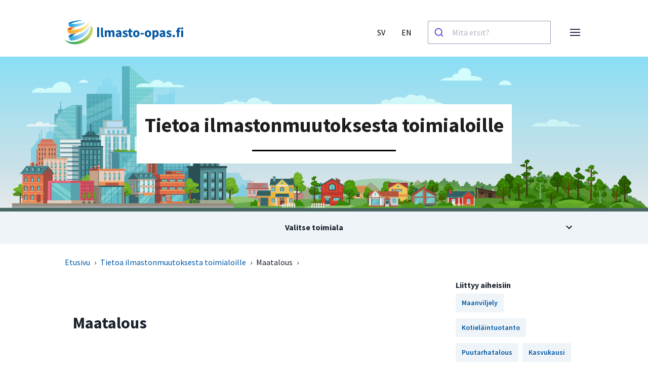

--- FILE ---
content_type: text/html
request_url: https://www.ilmasto-opas.fi/maatalous
body_size: 21530
content:
<!doctype html>
<html data-n-head-ssr lang="fi" data-n-head="%7B%22lang%22:%7B%22ssr%22:%22fi%22%7D%7D">
  <head>
    <meta data-n-head="ssr" charset="utf-8"><meta data-n-head="ssr" name="viewport" content="width=device-width,initial-scale=1"><meta data-n-head="ssr" name="theme-color" content="#69bb5d"><meta data-n-head="ssr" name="application-name" content="ilmasto-opas"><meta data-n-head="ssr" name="apple-mobile-web-app-title" content="ilmasto-opas"><meta data-n-head="ssr" name="msapplication-TileColor" content="#69bb5d"><meta data-n-head="ssr" name="msapplication-config" content="/browserconfig.xml"><meta data-n-head="ssr" data-hid="description" name="description" content=""><meta data-n-head="ssr" name="twitter:title" content="Tietoa ilmastonmuutoksesta toimialoille"><meta data-n-head="ssr" name="twitter:description" content=""><meta data-n-head="ssr" name="twitter:card" content="summary"><title>Tietoa ilmastonmuutoksesta toimialoille | Ilmasto-opas</title><base href="/"><link data-n-head="ssr" rel="icon" type="image/x-icon" href="/favicon.ico"><link data-n-head="ssr" rel="apple-touch-icon" sizes="180x180" href="/apple-touch-icon.png"><link data-n-head="ssr" rel="icon" type='"image/png' sizes="32x32" href="/favicon-32x32.png"><link data-n-head="ssr" rel="icon" type='"image/png' sizes="16x162" href="/favicon-16x16.png"><link data-n-head="ssr" rel="shortcut icon" href="/favicon.ico"><link data-n-head="ssr" rel="manifest" href="/site.webmanifest"><link data-n-head="ssr" data-hid="font-prefetch" rel="dns-prefetch" href="https://fonts.gstatic.com/"><link data-n-head="ssr" data-hid="font-preconnect" rel="preconnect" href="https://fonts.gstatic.com/" crossorigin=""><link data-n-head="ssr" data-hid="font-preload" rel="preload" as="style" href="https://fonts.googleapis.com/css2?family=Source+Sans+Pro:wght@400;600;700;900&display=swap"><noscript data-n-head="ssr" data-hid="font-noscript"><link rel="stylesheet" href="https://fonts.googleapis.com/css2?family=Source+Sans+Pro:wght@400;600;700;900&display=swap"></noscript><link rel="preload" href="/_nuxt/9f9958f.js" as="script"><link rel="preload" href="/_nuxt/1393293.js" as="script"><link rel="preload" href="/_nuxt/628941b.js" as="script"><link rel="preload" href="/_nuxt/20df124.js" as="script"><link rel="preload" href="/_nuxt/30da558.js" as="script"><link rel="preload" href="/_nuxt/f84d12e.js" as="script"><link rel="preload" href="/_nuxt/749e95e.js" as="script"><link rel="preload" href="/_nuxt/7b3974d.js" as="script"><style data-vue-ssr-id="2f5795cc:0 5f3e6543:0 49569972:0 5688e8c5:0 662dcc66:0 7b81e6cd:0 38986312:0 e83834c4:0 564d9be1:0 1ffb5d28:0 668357e3:0 2406312c:0">/*! @algolia/autocomplete-theme-classic 1.17.6 | MIT License | © Algolia, Inc. and contributors | https://github.com/algolia/autocomplete */:root{--aa-search-input-height:44px;--aa-input-icon-size:20px;--aa-base-unit:16;--aa-spacing-factor:1;--aa-spacing:calc(var(--aa-base-unit)*var(--aa-spacing-factor)*1px);--aa-spacing-half:calc(var(--aa-spacing)/2);--aa-panel-max-height:650px;--aa-base-z-index:9999;--aa-font-size:calc(var(--aa-base-unit)*1px);--aa-font-family:inherit;--aa-font-weight-medium:500;--aa-font-weight-semibold:600;--aa-font-weight-bold:700;--aa-icon-size:20px;--aa-icon-stroke-width:1.6;--aa-icon-color-rgb:119,119,163;--aa-icon-color-alpha:1;--aa-action-icon-size:20px;--aa-text-color-rgb:38,38,39;--aa-text-color-alpha:1;--aa-primary-color-rgb:62,52,211;--aa-primary-color-alpha:0.2;--aa-muted-color-rgb:128,126,163;--aa-muted-color-alpha:0.6;--aa-panel-border-color-rgb:128,126,163;--aa-panel-border-color-alpha:0.3;--aa-input-border-color-rgb:128,126,163;--aa-input-border-color-alpha:0.8;--aa-background-color-rgb:255,255,255;--aa-background-color-alpha:1;--aa-input-background-color-rgb:255,255,255;--aa-input-background-color-alpha:1;--aa-selected-color-rgb:179,173,214;--aa-selected-color-alpha:0.205;--aa-description-highlight-background-color-rgb:245,223,77;--aa-description-highlight-background-color-alpha:0.5;--aa-detached-media-query:(max-width:680px);--aa-detached-modal-media-query:(min-width:680px);--aa-detached-modal-max-width:680px;--aa-detached-modal-max-height:500px;--aa-overlay-color-rgb:115,114,129;--aa-overlay-color-alpha:0.4;--aa-panel-shadow:0 0 0 1px rgba(35,38,59,.1),0 6px 16px -4px rgba(35,38,59,.15);--aa-scrollbar-width:13px;--aa-scrollbar-track-background-color-rgb:234,234,234;--aa-scrollbar-track-background-color-alpha:1;--aa-scrollbar-thumb-background-color-rgb:var(--aa-background-color-rgb);--aa-scrollbar-thumb-background-color-alpha:1}@media (hover:none) and (pointer:coarse){:root{--aa-spacing-factor:1.2;--aa-action-icon-size:22px}}body.dark,body[data-theme=dark]{--aa-text-color-rgb:183,192,199;--aa-primary-color-rgb:146,138,255;--aa-muted-color-rgb:146,138,255;--aa-input-background-color-rgb:0,3,9;--aa-background-color-rgb:21,24,42;--aa-selected-color-rgb:146,138,255;--aa-selected-color-alpha:0.25;--aa-description-highlight-background-color-rgb:0 255 255;--aa-description-highlight-background-color-alpha:0.25;--aa-icon-color-rgb:119,119,163;--aa-panel-shadow:inset 1px 1px 0 0 #2c2e40,0 3px 8px 0 #000309;--aa-scrollbar-track-background-color-rgb:44,46,64;--aa-scrollbar-thumb-background-color-rgb:var(--aa-background-color-rgb)}.aa-Autocomplete *,.aa-DetachedFormContainer *,.aa-Panel *{box-sizing:border-box}.aa-Autocomplete,.aa-DetachedFormContainer,.aa-Panel{color:#262627;color:rgba(var(--aa-text-color-rgb),var(--aa-text-color-alpha));font-family:inherit;font-family:var(--aa-font-family);font-size:16px;font-size:var(--aa-font-size);font-weight:400;line-height:1em;margin:0;padding:0;text-align:left}.aa-Form{align-items:center;background-color:#fff;background-color:rgba(var(--aa-input-background-color-rgb),var(--aa-input-background-color-alpha));border:1px solid rgba(128,126,163,.8);border:1px solid rgba(var(--aa-input-border-color-rgb),var(--aa-input-border-color-alpha));border-radius:3px;display:flex;line-height:1em;margin:0;position:relative;width:100%}.aa-Form:focus-within{border-color:#3e34d3;border-color:rgba(var(--aa-primary-color-rgb),1);box-shadow:0 0 0 2px rgba(62,52,211,.2),inset 0 0 0 2px rgba(62,52,211,.2);box-shadow:rgba(var(--aa-primary-color-rgb),var(--aa-primary-color-alpha)) 0 0 0 2px,inset rgba(var(--aa-primary-color-rgb),var(--aa-primary-color-alpha)) 0 0 0 2px;outline:medium none currentColor}.aa-InputWrapperPrefix{align-items:center;display:flex;flex-shrink:0;height:44px;height:var(--aa-search-input-height);order:1}.aa-Label,.aa-LoadingIndicator{cursor:auto;flex-shrink:0;height:100%;padding:0;text-align:left}.aa-Label svg,.aa-LoadingIndicator svg{color:#3e34d3;color:rgba(var(--aa-primary-color-rgb),1);height:auto;max-height:20px;max-height:var(--aa-input-icon-size);stroke-width:1.6;stroke-width:var(--aa-icon-stroke-width);width:20px;width:var(--aa-input-icon-size)}.aa-LoadingIndicator,.aa-SubmitButton{height:100%;padding-left:11px;padding-left:calc(var(--aa-spacing)*.75 - 1px);padding-right:8px;padding-right:var(--aa-spacing-half);width:47px;width:calc(var(--aa-spacing)*1.75 + var(--aa-icon-size) - 1px)}@media (hover:none) and (pointer:coarse){.aa-LoadingIndicator,.aa-SubmitButton{padding-left:3px;padding-left:calc(var(--aa-spacing-half)/ 2 - 1px);width:39px;width:calc(var(--aa-icon-size) + var(--aa-spacing)*1.25 - 1px)}}.aa-SubmitButton{-webkit-appearance:none;-moz-appearance:none;appearance:none;background:0 0;border:0;margin:0}.aa-LoadingIndicator{align-items:center;display:flex;justify-content:center}.aa-LoadingIndicator[hidden]{display:none}.aa-InputWrapper{order:3;position:relative;width:100%}.aa-Input{-webkit-appearance:none;-moz-appearance:none;appearance:none;background:0 0;border:0;color:#262627;color:rgba(var(--aa-text-color-rgb),var(--aa-text-color-alpha));font:inherit;height:44px;height:var(--aa-search-input-height);padding:0;width:100%}.aa-Input::-moz-placeholder{color:rgba(128,126,163,.6);color:rgba(var(--aa-muted-color-rgb),var(--aa-muted-color-alpha));opacity:1}.aa-Input::placeholder{color:rgba(128,126,163,.6);color:rgba(var(--aa-muted-color-rgb),var(--aa-muted-color-alpha));opacity:1}.aa-Input:focus{border-color:none;box-shadow:none;outline:0}.aa-Input::-webkit-search-cancel-button,.aa-Input::-webkit-search-decoration,.aa-Input::-webkit-search-results-button,.aa-Input::-webkit-search-results-decoration{-webkit-appearance:none;appearance:none}.aa-InputWrapperSuffix{align-items:center;display:flex;height:44px;height:var(--aa-search-input-height);order:4}.aa-ClearButton{align-items:center;background:0 0;border:0;color:rgba(128,126,163,.6);color:rgba(var(--aa-muted-color-rgb),var(--aa-muted-color-alpha));cursor:pointer;display:flex;height:100%;margin:0;padding:0 12.83333px;padding:0 calc(var(--aa-spacing)*.83333 - .5px)}@media (hover:none) and (pointer:coarse){.aa-ClearButton{padding:0 10.16667px;padding:0 calc(var(--aa-spacing)*.66667 - .5px)}}.aa-ClearButton:focus,.aa-ClearButton:hover{color:#262627;color:rgba(var(--aa-text-color-rgb),var(--aa-text-color-alpha))}.aa-ClearButton[hidden]{display:none}.aa-ClearButton svg{stroke-width:1.6;stroke-width:var(--aa-icon-stroke-width);width:20px;width:var(--aa-icon-size)}.aa-Panel{background-color:#fff;background-color:rgba(var(--aa-background-color-rgb),var(--aa-background-color-alpha));border-radius:4px;border-radius:calc(var(--aa-spacing)/4);box-shadow:0 0 0 1px rgba(35,38,59,.1),0 6px 16px -4px rgba(35,38,59,.15);box-shadow:var(--aa-panel-shadow);margin:8px 0 0;overflow:hidden;position:absolute;transition:opacity .2s ease-in,filter .2s ease-in}@media screen and (prefers-reduced-motion){.aa-Panel{transition:none}}.aa-Panel button{-webkit-appearance:none;-moz-appearance:none;appearance:none;background:0 0;border:0;margin:0;padding:0}.aa-PanelLayout{height:100%;margin:0;max-height:650px;max-height:var(--aa-panel-max-height);overflow-y:auto;padding:0;position:relative;text-align:left}.aa-PanelLayoutColumns--twoGolden{display:grid;grid-template-columns:39.2% auto;overflow:hidden;padding:0}.aa-PanelLayoutColumns--two{display:grid;grid-template-columns:repeat(2,minmax(0,1fr));overflow:hidden;padding:0}.aa-PanelLayoutColumns--three{display:grid;grid-template-columns:repeat(3,minmax(0,1fr));overflow:hidden;padding:0}.aa-Panel--stalled .aa-Source{filter:grayscale(1);opacity:.8}.aa-Panel--scrollable{margin:0;max-height:650px;max-height:var(--aa-panel-max-height);overflow-x:hidden;overflow-y:auto;padding:8px;padding:var(--aa-spacing-half);scrollbar-color:#fff #eaeaea;scrollbar-color:rgba(var(--aa-scrollbar-thumb-background-color-rgb),var(--aa-scrollbar-thumb-background-color-alpha)) rgba(var(--aa-scrollbar-track-background-color-rgb),var(--aa-scrollbar-track-background-color-alpha));scrollbar-width:thin}.aa-Panel--scrollable::-webkit-scrollbar{width:13px;width:var(--aa-scrollbar-width)}.aa-Panel--scrollable::-webkit-scrollbar-track{background-color:#eaeaea;background-color:rgba(var(--aa-scrollbar-track-background-color-rgb),var(--aa-scrollbar-track-background-color-alpha))}.aa-Panel--scrollable::-webkit-scrollbar-thumb{background-color:#fff;background-color:rgba(var(--aa-scrollbar-thumb-background-color-rgb),var(--aa-scrollbar-thumb-background-color-alpha));border-color:#eaeaea;border-color:rgba(var(--aa-scrollbar-track-background-color-rgb),var(--aa-scrollbar-track-background-color-alpha));border-radius:9999px;border-style:solid;border-width:3px 2px 3px 3px}.aa-Source{margin:0;padding:0;position:relative;width:100%}.aa-Source:empty{display:none}.aa-SourceNoResults{font-size:1em;margin:0;padding:16px;padding:var(--aa-spacing)}.aa-List{list-style:none;margin:0}.aa-List,.aa-SourceHeader{padding:0;position:relative}.aa-SourceHeader{margin:8px .5em 8px 0;margin:var(--aa-spacing-half) .5em var(--aa-spacing-half) 0}.aa-SourceHeader:empty{display:none}.aa-SourceHeaderTitle{background:#fff;background:rgba(var(--aa-background-color-rgb),var(--aa-background-color-alpha));color:#3e34d3;color:rgba(var(--aa-primary-color-rgb),1);display:inline-block;font-size:.8em;font-weight:600;font-weight:var(--aa-font-weight-semibold);margin:0;padding:0 8px 0 0;padding:0 var(--aa-spacing-half) 0 0;position:relative;z-index:9999;z-index:var(--aa-base-z-index)}.aa-SourceHeaderLine{border-bottom:1px solid #3e34d3;border-bottom:1px solid rgba(var(--aa-primary-color-rgb),1);display:block;height:2px;left:0;margin:0;opacity:.3;padding:0;position:absolute;right:0;top:8px;top:var(--aa-spacing-half);z-index:9998;z-index:calc(var(--aa-base-z-index) - 1)}.aa-SourceFooterSeeAll{background:linear-gradient(180deg,#fff,rgba(128,126,163,.14));background:linear-gradient(180deg,rgba(var(--aa-background-color-rgb),var(--aa-background-color-alpha)),rgba(128,126,163,.14));border:1px solid rgba(128,126,163,.6);border:1px solid rgba(var(--aa-muted-color-rgb),var(--aa-muted-color-alpha));border-radius:5px;box-shadow:inset 0 0 2px #fff,0 2px 2px -1px rgba(76,69,88,.15);color:inherit;font-size:.95em;font-weight:500;font-weight:var(--aa-font-weight-medium);padding:.475em 1em .6em;-webkit-text-decoration:none;text-decoration:none}.aa-SourceFooterSeeAll:focus,.aa-SourceFooterSeeAll:hover{border:1px solid #3e34d3;border:1px solid rgba(var(--aa-primary-color-rgb),1);color:#3e34d3;color:rgba(var(--aa-primary-color-rgb),1)}.aa-Item{align-items:center;border-radius:3px;cursor:pointer;display:grid;min-height:40px;min-height:calc(var(--aa-spacing)*2.5);padding:4px;padding:calc(var(--aa-spacing-half)/2)}.aa-Item[aria-selected=true]{background-color:rgba(179,173,214,.205);background-color:rgba(var(--aa-selected-color-rgb),var(--aa-selected-color-alpha))}.aa-Item[aria-selected=true] .aa-ActiveOnly,.aa-Item[aria-selected=true] .aa-ItemActionButton{visibility:visible}.aa-ItemIcon{align-items:center;background:#fff;background:rgba(var(--aa-background-color-rgb),var(--aa-background-color-alpha));border-radius:3px;box-shadow:inset 0 0 0 1px rgba(128,126,163,.3);box-shadow:inset 0 0 0 1px rgba(var(--aa-panel-border-color-rgb),var(--aa-panel-border-color-alpha));color:#7777a3;color:rgba(var(--aa-icon-color-rgb),var(--aa-icon-color-alpha));display:flex;flex-shrink:0;font-size:.7em;height:28px;height:calc(var(--aa-icon-size) + var(--aa-spacing-half));justify-content:center;overflow:hidden;stroke-width:1.6;stroke-width:var(--aa-icon-stroke-width);text-align:center;width:28px;width:calc(var(--aa-icon-size) + var(--aa-spacing-half))}.aa-ItemIcon img{height:auto;max-height:20px;max-height:calc(var(--aa-icon-size) + var(--aa-spacing-half) - 8px);max-width:20px;max-width:calc(var(--aa-icon-size) + var(--aa-spacing-half) - 8px);width:auto}.aa-ItemIcon svg{height:20px;height:var(--aa-icon-size);width:20px;width:var(--aa-icon-size)}.aa-ItemIcon--alignTop{align-self:flex-start}.aa-ItemIcon--noBorder{background:0 0;box-shadow:none}.aa-ItemIcon--picture{height:96px;width:96px}.aa-ItemIcon--picture img{max-height:100%;max-width:100%;padding:8px;padding:var(--aa-spacing-half)}.aa-ItemContent{align-items:center;cursor:pointer;display:grid;gap:8px;grid-gap:8px;grid-gap:var(--aa-spacing-half);gap:var(--aa-spacing-half);grid-auto-flow:column;line-height:1.25em;overflow:hidden}.aa-ItemContent:empty{display:none}.aa-ItemContent mark{background:0 0;color:#262627;color:rgba(var(--aa-text-color-rgb),var(--aa-text-color-alpha));font-style:normal;font-weight:700;font-weight:var(--aa-font-weight-bold)}.aa-ItemContent--dual{display:flex;flex-direction:column;justify-content:space-between;text-align:left}.aa-ItemContent--dual .aa-ItemContentSubtitle,.aa-ItemContent--dual .aa-ItemContentTitle{display:block}.aa-ItemContent--indented{padding-left:36px;padding-left:calc(var(--aa-icon-size) + var(--aa-spacing))}.aa-ItemContentBody{display:grid;gap:4px;grid-gap:4px;grid-gap:calc(var(--aa-spacing-half)/2);gap:calc(var(--aa-spacing-half)/2)}.aa-ItemContentTitle{display:inline-block;margin:0 .5em 0 0;max-width:100%;overflow:hidden;padding:0;text-overflow:ellipsis;white-space:nowrap}.aa-ItemContentSubtitle{font-size:.92em}.aa-ItemContentSubtitleIcon:before{border-color:rgba(128,126,163,.64);border-color:rgba(var(--aa-muted-color-rgb),.64);border-style:solid;content:"";display:inline-block;left:1px;position:relative;top:-3px}.aa-ItemContentSubtitle--inline .aa-ItemContentSubtitleIcon:before{border-width:0 0 1.5px;margin-left:8px;margin-left:var(--aa-spacing-half);margin-right:4px;margin-right:calc(var(--aa-spacing-half)/2);width:10px;width:calc(var(--aa-spacing-half) + 2px)}.aa-ItemContentSubtitle--standalone{align-items:center;color:#262627;color:rgba(var(--aa-text-color-rgb),var(--aa-text-color-alpha));display:grid;gap:8px;grid-gap:8px;grid-gap:var(--aa-spacing-half);gap:var(--aa-spacing-half);grid-auto-flow:column;justify-content:start}.aa-ItemContentSubtitle--standalone .aa-ItemContentSubtitleIcon:before{border-radius:0 0 0 3px;border-width:0 0 1.5px 1.5px;height:8px;height:var(--aa-spacing-half);width:8px;width:var(--aa-spacing-half)}.aa-ItemContentSubtitleCategory{color:#807ea3;color:rgba(var(--aa-muted-color-rgb),1);font-weight:500}.aa-ItemContentDescription{color:#262627;color:rgba(var(--aa-text-color-rgb),var(--aa-text-color-alpha));font-size:.85em;max-width:100%;overflow-x:hidden;text-overflow:ellipsis}.aa-ItemContentDescription:empty{display:none}.aa-ItemContentDescription mark{background:rgba(245,223,77,.5);background:rgba(var(--aa-description-highlight-background-color-rgb),var(--aa-description-highlight-background-color-alpha));color:#262627;color:rgba(var(--aa-text-color-rgb),var(--aa-text-color-alpha));font-style:normal;font-weight:500;font-weight:var(--aa-font-weight-medium)}.aa-ItemContentDash{color:rgba(128,126,163,.6);color:rgba(var(--aa-muted-color-rgb),var(--aa-muted-color-alpha));display:none;opacity:.4}.aa-ItemContentTag{background-color:rgba(62,52,211,.2);background-color:rgba(var(--aa-primary-color-rgb),var(--aa-primary-color-alpha));border-radius:3px;margin:0 .4em 0 0;padding:.08em .3em}.aa-ItemLink,.aa-ItemWrapper{align-items:center;color:inherit;display:grid;gap:4px;grid-gap:4px;grid-gap:calc(var(--aa-spacing-half)/2);gap:calc(var(--aa-spacing-half)/2);grid-auto-flow:column;justify-content:space-between;width:100%}.aa-ItemLink{color:inherit;-webkit-text-decoration:none;text-decoration:none}.aa-ItemActions{display:grid;grid-auto-flow:column;height:100%;justify-self:end;margin:0 -5.33333px;margin:0 calc(var(--aa-spacing)/-3);padding:0 2px 0 0}.aa-ItemActionButton{align-items:center;background:0 0;border:0;color:rgba(128,126,163,.6);color:rgba(var(--aa-muted-color-rgb),var(--aa-muted-color-alpha));cursor:pointer;display:flex;flex-shrink:0;padding:0}.aa-ItemActionButton:focus svg,.aa-ItemActionButton:hover svg{color:#262627;color:rgba(var(--aa-text-color-rgb),var(--aa-text-color-alpha))}@media (hover:none) and (pointer:coarse){.aa-ItemActionButton:focus svg,.aa-ItemActionButton:hover svg{color:inherit}}.aa-ItemActionButton svg{color:rgba(128,126,163,.6);color:rgba(var(--aa-muted-color-rgb),var(--aa-muted-color-alpha));margin:5.33333px;margin:calc(var(--aa-spacing)/3);stroke-width:1.6;stroke-width:var(--aa-icon-stroke-width);width:20px;width:var(--aa-action-icon-size)}.aa-ActiveOnly{visibility:hidden}.aa-PanelHeader{align-items:center;background:#3e34d3;background:rgba(var(--aa-primary-color-rgb),1);color:#fff;display:grid;height:var(--aa-modal-header-height);margin:0;padding:8px 16px;padding:var(--aa-spacing-half) var(--aa-spacing);position:relative}.aa-PanelHeader:after{background-image:linear-gradient(#fff,hsla(0,0%,100%,0));background-image:linear-gradient(rgba(var(--aa-background-color-rgb),1),rgba(var(--aa-background-color-rgb),0));bottom:-8px;bottom:calc(var(--aa-spacing-half)*-1);content:"";height:8px;height:var(--aa-spacing-half);left:0;pointer-events:none;position:absolute;right:0}.aa-PanelFooter,.aa-PanelHeader:after{z-index:9999;z-index:var(--aa-base-z-index)}.aa-PanelFooter{background-color:#fff;background-color:rgba(var(--aa-background-color-rgb),var(--aa-background-color-alpha));box-shadow:inset 0 1px 0 rgba(128,126,163,.3);box-shadow:inset 0 1px 0 rgba(var(--aa-panel-border-color-rgb),var(--aa-panel-border-color-alpha));display:flex;justify-content:space-between;margin:0;padding:16px;padding:var(--aa-spacing);position:relative}.aa-PanelFooter:after{background-image:linear-gradient(hsla(0,0%,100%,0),rgba(128,126,163,.6));background-image:linear-gradient(rgba(var(--aa-background-color-rgb),0),rgba(var(--aa-muted-color-rgb),var(--aa-muted-color-alpha)));content:"";height:16px;height:var(--aa-spacing);left:0;opacity:.12;pointer-events:none;position:absolute;right:0;top:-16px;top:calc(var(--aa-spacing)*-1);z-index:9998;z-index:calc(var(--aa-base-z-index) - 1)}.aa-DetachedContainer{background:#fff;background:rgba(var(--aa-background-color-rgb),var(--aa-background-color-alpha));bottom:0;box-shadow:0 0 0 1px rgba(35,38,59,.1),0 6px 16px -4px rgba(35,38,59,.15);box-shadow:var(--aa-panel-shadow);display:flex;flex-direction:column;left:0;margin:0;overflow:hidden;padding:0;position:fixed;right:0;top:0;z-index:9999;z-index:var(--aa-base-z-index)}.aa-DetachedContainer:after{height:32px}.aa-DetachedContainer .aa-SourceHeader{margin:8px 0 8px 2px;margin:var(--aa-spacing-half) 0 var(--aa-spacing-half) 2px}.aa-DetachedContainer .aa-Panel{background-color:#fff;background-color:rgba(var(--aa-background-color-rgb),var(--aa-background-color-alpha));border-radius:0;box-shadow:none;flex-grow:1;margin:0;padding:0;position:relative}.aa-DetachedContainer .aa-PanelLayout{bottom:0;box-shadow:none;left:0;margin:0;max-height:none;overflow-y:auto;position:absolute;right:0;top:0;width:100%}.aa-DetachedFormContainer{border-bottom:1px solid rgba(128,126,163,.3);border-bottom:1px solid rgba(var(--aa-panel-border-color-rgb),var(--aa-panel-border-color-alpha));display:flex;flex-direction:row;justify-content:space-between;margin:0;padding:8px;padding:var(--aa-spacing-half)}.aa-DetachedCancelButton{background:0 0;border:0;border-radius:3px;color:inherit;color:#262627;color:rgba(var(--aa-text-color-rgb),var(--aa-text-color-alpha));cursor:pointer;font:inherit;margin:0 0 0 8px;margin:0 0 0 var(--aa-spacing-half);padding:0 8px;padding:0 var(--aa-spacing-half)}.aa-DetachedCancelButton:focus,.aa-DetachedCancelButton:hover{box-shadow:inset 0 0 0 1px rgba(128,126,163,.3);box-shadow:inset 0 0 0 1px rgba(var(--aa-panel-border-color-rgb),var(--aa-panel-border-color-alpha))}.aa-DetachedContainer--modal{border-radius:6px;bottom:inherit;height:auto;margin:0 auto;max-width:680px;max-width:var(--aa-detached-modal-max-width);position:absolute;top:3%}.aa-DetachedContainer--modal .aa-PanelLayout{max-height:500px;max-height:var(--aa-detached-modal-max-height);padding-bottom:8px;padding-bottom:var(--aa-spacing-half);position:static}.aa-DetachedContainer--modal .aa-PanelLayout:empty{display:none}.aa-DetachedSearchButton{align-items:center;background-color:#fff;background-color:rgba(var(--aa-input-background-color-rgb),var(--aa-input-background-color-alpha));border:1px solid rgba(128,126,163,.8);border:1px solid rgba(var(--aa-input-border-color-rgb),var(--aa-input-border-color-alpha));border-radius:3px;color:rgba(128,126,163,.6);color:rgba(var(--aa-muted-color-rgb),var(--aa-muted-color-alpha));cursor:pointer;display:flex;font:inherit;font-family:inherit;font-family:var(--aa-font-family);font-size:16px;font-size:var(--aa-font-size);height:44px;height:var(--aa-search-input-height);margin:0;padding:0 5.5px;padding:0 calc(var(--aa-search-input-height)/8);position:relative;text-align:left;width:100%}.aa-DetachedSearchButton:focus{border-color:#3e34d3;border-color:rgba(var(--aa-primary-color-rgb),1);box-shadow:0 0 0 3px rgba(62,52,211,.2),inset 0 0 0 2px rgba(62,52,211,.2);box-shadow:rgba(var(--aa-primary-color-rgb),var(--aa-primary-color-alpha)) 0 0 0 3px,inset rgba(var(--aa-primary-color-rgb),var(--aa-primary-color-alpha)) 0 0 0 2px;outline:medium none currentColor}.aa-DetachedSearchButtonIcon{align-items:center;color:#3e34d3;color:rgba(var(--aa-primary-color-rgb),1);cursor:auto;display:flex;flex-shrink:0;height:100%;justify-content:center;width:36px;width:calc(var(--aa-icon-size) + var(--aa-spacing))}.aa-DetachedSearchButtonQuery{color:#262627;color:rgba(var(--aa-text-color-rgb),1);line-height:1.25em;overflow:hidden;text-overflow:ellipsis;white-space:nowrap}.aa-DetachedSearchButtonPlaceholder[hidden]{display:none}.aa-Detached{height:100vh;overflow:hidden}.aa-DetachedOverlay{background-color:hsla(244,6%,48%,.4);background-color:rgba(var(--aa-overlay-color-rgb),var(--aa-overlay-color-alpha));height:100vh;left:0;margin:0;padding:0;position:fixed;right:0;top:0;z-index:9998;z-index:calc(var(--aa-base-z-index) - 1)}.aa-GradientBottom,.aa-GradientTop{height:8px;height:var(--aa-spacing-half);left:0;pointer-events:none;position:absolute;right:0;z-index:9999;z-index:var(--aa-base-z-index)}.aa-GradientTop{background-image:linear-gradient(#fff,hsla(0,0%,100%,0));background-image:linear-gradient(rgba(var(--aa-background-color-rgb),1),rgba(var(--aa-background-color-rgb),0));top:0}.aa-GradientBottom{background-image:linear-gradient(hsla(0,0%,100%,0),#fff);background-image:linear-gradient(rgba(var(--aa-background-color-rgb),0),rgba(var(--aa-background-color-rgb),1));border-bottom-left-radius:4px;border-bottom-left-radius:calc(var(--aa-spacing)/4);border-bottom-right-radius:4px;border-bottom-right-radius:calc(var(--aa-spacing)/4);bottom:0}@media (hover:none) and (pointer:coarse){.aa-DesktopOnly{display:none}}@media (hover:hover){.aa-TouchOnly{display:none}}.ais-Breadcrumb-list,.ais-CurrentRefinements-list,.ais-HierarchicalMenu-list,.ais-Hits-list,.ais-InfiniteHits-list,.ais-InfiniteResults-list,.ais-Menu-list,.ais-NumericMenu-list,.ais-Pagination-list,.ais-RatingMenu-list,.ais-RefinementList-list,.ais-Results-list,.ais-ToggleRefinement-list{list-style:none;margin:0;padding:0}.ais-ClearRefinements-button,.ais-CurrentRefinements-delete,.ais-CurrentRefinements-reset,.ais-GeoSearch-redo,.ais-GeoSearch-reset,.ais-HierarchicalMenu-showMore,.ais-InfiniteHits-loadMore,.ais-InfiniteHits-loadPrevious,.ais-InfiniteResults-loadMore,.ais-Menu-showMore,.ais-RangeInput-submit,.ais-RefinementList-showMore,.ais-SearchBox-reset,.ais-SearchBox-submit,.ais-VoiceSearch-button{background:0 0;border:0;color:inherit;cursor:pointer;font:inherit;line-height:normal;overflow:visible;padding:0;-webkit-user-select:none;-moz-user-select:none;user-select:none}.ais-ClearRefinements-button::-moz-focus-inner,.ais-CurrentRefinements-delete::-moz-focus-inner,.ais-CurrentRefinements-reset::-moz-focus-inner,.ais-GeoSearch-redo::-moz-focus-inner,.ais-GeoSearch-reset::-moz-focus-inner,.ais-HierarchicalMenu-showMore::-moz-focus-inner,.ais-InfiniteHits-loadMore::-moz-focus-inner,.ais-InfiniteHits-loadPrevious::-moz-focus-inner,.ais-InfiniteResults-loadMore::-moz-focus-inner,.ais-Menu-showMore::-moz-focus-inner,.ais-RangeInput-submit::-moz-focus-inner,.ais-RefinementList-showMore::-moz-focus-inner,.ais-SearchBox-reset::-moz-focus-inner,.ais-SearchBox-submit::-moz-focus-inner,.ais-VoiceSearch-button::-moz-focus-inner{border:0;padding:0}.ais-ClearRefinements-button[disabled],.ais-CurrentRefinements-delete[disabled],.ais-CurrentRefinements-reset[disabled],.ais-GeoSearch-redo[disabled],.ais-GeoSearch-reset[disabled],.ais-HierarchicalMenu-showMore[disabled],.ais-InfiniteHits-loadMore[disabled],.ais-InfiniteHits-loadPrevious[disabled],.ais-InfiniteResults-loadMore[disabled],.ais-Menu-showMore[disabled],.ais-RangeInput-submit[disabled],.ais-RefinementList-showMore[disabled],.ais-SearchBox-reset[disabled],.ais-SearchBox-submit[disabled],.ais-VoiceSearch-button[disabled]{cursor:default}.ais-HierarchicalMenu-showMore,.ais-InfiniteHits-loadMore,.ais-InfiniteHits-loadPrevious,.ais-Menu-showMore,.ais-RefinementList-showMore{overflow-anchor:none}.ais-Breadcrumb-item,.ais-Breadcrumb-list,.ais-Pagination-list,.ais-PoweredBy,.ais-RangeInput-form,.ais-RatingMenu-link{align-items:center;display:flex}.ais-GeoSearch,.ais-GeoSearch-map{height:100%}.ais-HierarchicalMenu-list .ais-HierarchicalMenu-list{margin-left:1em}.ais-PoweredBy-logo{display:block;height:1.2em;width:auto}.ais-RatingMenu-starIcon{display:block;height:20px;width:20px}.ais-SearchBox-input::-ms-clear,.ais-SearchBox-input::-ms-reveal{display:none;height:0;width:0}.ais-SearchBox-input::-webkit-search-cancel-button,.ais-SearchBox-input::-webkit-search-decoration,.ais-SearchBox-input::-webkit-search-results-button,.ais-SearchBox-input::-webkit-search-results-decoration{display:none}.ais-RangeSlider .rheostat{margin-bottom:40px;margin-top:40px;overflow:visible}.ais-RangeSlider .rheostat-background{height:6px;top:0;width:100%}.ais-RangeSlider .rheostat-handle{margin-left:-12px;top:-7px}.ais-RangeSlider .rheostat-background{background-color:#fff;border:1px solid #aaa;position:relative}.ais-RangeSlider .rheostat-progress{background-color:#333;height:4px;position:absolute;top:1px}.rheostat-handle{background-color:#fff;border:1px solid #333;border-radius:50%;cursor:grab;height:20px;position:relative;width:20px;z-index:1}.rheostat-marker{background-color:#aaa;height:5px;margin-left:-1px;position:absolute;width:1px}.rheostat-marker--large{height:9px}.rheostat-value{padding-top:15px}.rheostat-tooltip,.rheostat-value{margin-left:50%;position:absolute;text-align:center;transform:translateX(-50%)}.rheostat-tooltip{top:-22px}[class^=ais-]{box-sizing:border-box;font-size:1rem}a[class^=ais-]{-webkit-text-decoration:none;text-decoration:none}.ais-Breadcrumb,.ais-ClearRefinements,.ais-CurrentRefinements,.ais-GeoSearch,.ais-HierarchicalMenu,.ais-Hits,.ais-HitsPerPage,.ais-InfiniteHits,.ais-InfiniteResults,.ais-Menu,.ais-MenuSelect,.ais-NumericMenu,.ais-NumericSelector,.ais-Pagination,.ais-Panel,.ais-PoweredBy,.ais-RangeInput,.ais-RangeSlider,.ais-RatingMenu,.ais-RefinementList,.ais-Results,.ais-ResultsPerPage,.ais-SearchBox,.ais-SortBy,.ais-Stats,.ais-ToggleRefinement{color:#3a4570}.ais-Breadcrumb-item--selected,.ais-HierarchicalMenu-item--selected,.ais-Menu-item--selected{font-weight:700}.ais-Breadcrumb-separator{font-weight:400;margin:0 .3em}.ais-Breadcrumb-link,.ais-HierarchicalMenu-link,.ais-Menu-link,.ais-Pagination-link,.ais-RatingMenu-link{color:#0096db;transition:color .2s ease-out}.ais-Breadcrumb-link:focus,.ais-Breadcrumb-link:hover,.ais-HierarchicalMenu-link:focus,.ais-HierarchicalMenu-link:hover,.ais-Menu-link:focus,.ais-Menu-link:hover,.ais-Pagination-link:focus,.ais-Pagination-link:hover,.ais-RatingMenu-link:focus,.ais-RatingMenu-link:hover{color:#0073a8}.ais-ClearRefinements-button,.ais-CurrentRefinements-reset,.ais-GeoSearch-redo,.ais-GeoSearch-reset,.ais-HierarchicalMenu-showMore,.ais-InfiniteHits-loadMore,.ais-InfiniteHits-loadPrevious,.ais-InfiniteResults-loadMore,.ais-Menu-showMore,.ais-RefinementList-showMore{background-color:#0096db;border-radius:5px;color:#fff;font-size:.8rem;outline:0;padding:.3rem .5rem;transition:background-color .2s ease-out}.ais-ClearRefinements-button:focus,.ais-ClearRefinements-button:hover,.ais-CurrentRefinements-reset:focus,.ais-CurrentRefinements-reset:hover,.ais-GeoSearch-redo:focus,.ais-GeoSearch-redo:hover,.ais-GeoSearch-reset:focus,.ais-GeoSearch-reset:hover,.ais-HierarchicalMenu-showMore:focus,.ais-HierarchicalMenu-showMore:hover,.ais-InfiniteHits-loadMore:focus,.ais-InfiniteHits-loadMore:hover,.ais-InfiniteHits-loadPrevious:focus,.ais-InfiniteHits-loadPrevious:hover,.ais-InfiniteResults-loadMore:focus,.ais-InfiniteResults-loadMore:hover,.ais-Menu-showMore:focus,.ais-Menu-showMore:hover,.ais-RefinementList-showMore:focus,.ais-RefinementList-showMore:hover{background-color:#0073a8}.ais-ClearRefinements-button--disabled,.ais-GeoSearch-redo--disabled,.ais-GeoSearch-reset--disabled,.ais-HierarchicalMenu-showMore--disabled,.ais-InfiniteHits-loadMore--disabled,.ais-InfiniteResults-loadMore--disabled,.ais-Menu-showMore--disabled,.ais-RefinementList-showMore--disabled{cursor:not-allowed;opacity:.6}.ais-ClearRefinements-button--disabled:focus,.ais-ClearRefinements-button--disabled:hover,.ais-GeoSearch-redo--disabled:focus,.ais-GeoSearch-redo--disabled:hover,.ais-GeoSearch-reset--disabled:focus,.ais-GeoSearch-reset--disabled:hover,.ais-HierarchicalMenu-showMore--disabled:focus,.ais-HierarchicalMenu-showMore--disabled:hover,.ais-InfiniteHits-loadMore--disabled:focus,.ais-InfiniteHits-loadMore--disabled:hover,.ais-InfiniteResults-loadMore--disabled:focus,.ais-InfiniteResults-loadMore--disabled:hover,.ais-Menu-showMore--disabled:focus,.ais-Menu-showMore--disabled:hover,.ais-RefinementList-showMore--disabled:focus,.ais-RefinementList-showMore--disabled:hover{background-color:#0096db}.ais-InfiniteHits-loadPrevious--disabled{display:none}.ais-CurrentRefinements{margin-top:-.3rem}.ais-CurrentRefinements,.ais-CurrentRefinements-list{display:flex;flex-wrap:wrap}.ais-CurrentRefinements-item{background-color:#495588;border-radius:5px;display:flex;margin-right:.3rem;margin-top:.3rem;padding:.3rem .5rem}.ais-CurrentRefinements-category{display:flex;margin-left:.3em}.ais-CurrentRefinements-delete{margin-left:.3rem}.ais-CurrentRefinements-categoryLabel,.ais-CurrentRefinements-delete,.ais-CurrentRefinements-label{color:#fff;font-size:.8rem;white-space:nowrap}.ais-CurrentRefinements-reset{margin-top:.3rem;white-space:nowrap}.ais-CurrentRefinements-reset+.ais-CurrentRefinements-list{margin-left:.3rem}.ais-GeoSearch{position:relative}.ais-GeoSearch-control{left:3.75rem;position:absolute;top:.8rem}.ais-GeoSearch-label{background-color:#fff;border-radius:5px;box-shadow:0 1px 1px rgba(0,0,0,.1);display:block;font-size:.8rem;outline:0;padding:.3rem .5rem;transition:background-color .2s ease-out}.ais-GeoSearch-input{margin:0 .25rem 0 0}.ais-GeoSearch-label,.ais-GeoSearch-redo,.ais-GeoSearch-reset{white-space:nowrap}.ais-GeoSearch-reset{bottom:1.25rem;left:50%;position:absolute;transform:translateX(-50%)}.ais-HierarchicalMenu-link,.ais-Menu-link{display:block;line-height:1.5}.ais-HierarchicalMenu-list,.ais-Menu-list,.ais-NumericMenu-list,.ais-RatingMenu-list,.ais-RefinementList-list{font-weight:400;line-height:1.5}.ais-HierarchicalMenu-link:after{background-image:url("data:image/svg+xml;charset=utf-8,%3Csvg xmlns='http://www.w3.org/2000/svg' viewBox='0 0 24 24'%3E%3Cpath fill='%233A4570' d='m7.3 24-2.8-2.8 9.3-9.2-9.3-9.2L7.3 0l12.2 12z'/%3E%3C/svg%3E");background-size:100% 100%;content:"";display:none;height:10px;margin-left:.3em;width:10px}.ais-HierarchicalMenu-item--parent>.ais-HierarchicalMenu-link:after{display:inline-block}.ais-HierarchicalMenu-item--selected>.ais-HierarchicalMenu-link:after{transform:rotate(90deg)}.ais-CurrentRefinements-count,.ais-RatingMenu-count{font-size:.8rem}.ais-CurrentRefinements-count:before,.ais-RatingMenu-count:before{content:"("}.ais-CurrentRefinements-count:after,.ais-RatingMenu-count:after{content:")"}.ais-HierarchicalMenu-count,.ais-Menu-count,.ais-RefinementList-count,.ais-ToggleRefinement-count{background-color:#dfe2ee;border-radius:8px;color:#3a4570;font-size:.8rem;padding:.1rem .4rem}.ais-HierarchicalMenu-showMore,.ais-Menu-showMore,.ais-RefinementList-showMore{margin-top:.5rem}.ais-Highlight-highlighted,.ais-Snippet-highlighted{background-color:#ffc168}.ais-Hits-list,.ais-InfiniteHits-list,.ais-InfiniteResults-list,.ais-Results-list{display:flex;flex-wrap:wrap;margin-left:-1rem;margin-top:-1rem}.ais-Panel-body .ais-Hits-list,.ais-Panel-body .ais-InfiniteHits-list,.ais-Panel-body .ais-InfiniteResults-list,.ais-Panel-body .ais-Results-list{margin:.5rem 0 0 -1rem}.ais-Hits-item,.ais-InfiniteHits-item,.ais-InfiniteResults-item,.ais-Results-item{border:1px solid #c4c8d8;box-shadow:0 2px 5px 0 #e3e5ec;margin-left:1rem;margin-top:1rem;padding:1rem;width:calc(25% - 1rem)}.ais-Panel-body .ais-Hits-item,.ais-Panel-body .ais-InfiniteHits-item,.ais-Panel-body .ais-InfiniteResults-item,.ais-Panel-body .ais-Results-item{margin:.5rem 0 .5rem 1rem}.ais-InfiniteHits-loadMore,.ais-InfiniteResults-loadMore{margin-top:1rem}.ais-InfiniteHits-loadPrevious{margin-bottom:1rem}.ais-HitsPerPage-select,.ais-MenuSelect-select,.ais-NumericSelector-select,.ais-ResultsPerPage-select,.ais-SortBy-select{-webkit-appearance:none;-moz-appearance:none;appearance:none;background-color:#fff;background-image:url("data:image/svg+xml;charset=utf-8,%3Csvg xmlns='http://www.w3.org/2000/svg' viewBox='0 0 24 24'%3E%3Cpath fill='%233A4570' d='m0 7.3 2.8-2.8 9.2 9.3 9.2-9.3L24 7.3 12 19.5z'/%3E%3C/svg%3E");background-position:92% 50%;background-repeat:no-repeat;background-size:10px 10px;border:1px solid #c4c8d8;border-radius:5px;max-width:100%;padding:.3rem 2rem .3rem .3rem}.ais-Panel--collapsible{position:relative}.ais-Panel--collapsible.ais-Panel--collapsed .ais-Panel-body,.ais-Panel--collapsible.ais-Panel--collapsed .ais-Panel-footer{display:none}.ais-Panel--collapsible .ais-Panel-collapseButton{background:0 0;border:none;padding:0;position:absolute;right:0;top:0}.ais-Panel-header{border-bottom:1px solid #c4c8d8;font-size:.8rem;font-weight:700;margin-bottom:.5rem;padding-bottom:.5rem;text-transform:uppercase}.ais-Panel-footer{font-size:.8rem;margin-top:.5rem}.ais-RangeInput-input{height:1.5rem;line-height:1.5rem;padding:0 .2rem;width:5rem}.ais-RangeInput-separator{margin:0 .3rem}.ais-RangeInput-submit{-webkit-appearance:none;-moz-appearance:none;appearance:none;background-color:#0096db;border:none;border-radius:5px;color:#fff;font-size:.8rem;height:1.5rem;line-height:1.5rem;margin-left:.3rem;outline:0;padding:0 .5rem;transition:.2s ease-out}.ais-RangeInput-submit:focus,.ais-RangeInput-submit:hover{background-color:#0073a8}.ais-RatingMenu-count{color:#3a4570}.ais-Pagination-list{justify-content:center}.ais-Pagination-item+.ais-Pagination-item{margin-left:.3rem}.ais-Pagination-link{border:1px solid #c4c8d8;border-radius:5px;display:block;padding:.3rem .6rem;transition:background-color .2s ease-out}.ais-Pagination-link:focus,.ais-Pagination-link:hover{background-color:#e3e5ec}.ais-Pagination-item--disabled .ais-Pagination-link{color:#a5abc4;cursor:not-allowed;opacity:.6}.ais-Pagination-item--disabled .ais-Pagination-link:focus,.ais-Pagination-item--disabled .ais-Pagination-link:hover{background-color:#fff;color:#a5abc4}.ais-Pagination-item--selected .ais-Pagination-link{background-color:#0096db;border-color:#0096db;color:#fff}.ais-Pagination-item--selected .ais-Pagination-link:focus,.ais-Pagination-item--selected .ais-Pagination-link:hover{color:#fff}.ais-PoweredBy-text,.ais-Stats-text,.rheostat-tooltip,.rheostat-value{font-size:.8rem}.ais-PoweredBy-logo{margin-left:.3rem}.ais-RangeSlider .rheostat-progress{background-color:#495588}.ais-RangeSlider .rheostat-background{border-color:#878faf;box-sizing:border-box}.ais-RangeSlider .rheostat-handle{border-color:#878faf}.ais-RangeSlider .rheostat-marker{background-color:#878faf}.ais-Panel-body .ais-RangeSlider{margin:2rem 0}.ais-RangeSlider-handle{background:#fff;border:1px solid #46aeda;border-radius:50%;cursor:pointer;height:20px;position:relative;width:20px;z-index:1}.ais-RangeSlider-tooltip{background:#fff;font-size:.8em;position:absolute;top:-22px}.ais-RangeSlider-value{font-size:.8em;margin-left:-20px;padding-top:15px;position:absolute;text-align:center;width:40px}.ais-RangeSlider-marker{background:#ddd;height:5px;margin-left:-1px;position:absolute;width:1px}.ais-RatingMenu-item--disabled .ais-RatingMenu-count,.ais-RatingMenu-item--disabled .ais-RatingMenu-label{color:#c4c8d8}.ais-RatingMenu-item--selected{font-weight:700}.ais-RatingMenu-link{line-height:1.5}.ais-RatingMenu-link>*+*{margin-left:.3rem}.ais-RatingMenu-starIcon{position:relative;top:-1px;width:15px;fill:#ffc168}.ais-RatingMenu-item--disabled .ais-RatingMenu-starIcon{fill:#c4c8d8}.ais-HierarchicalMenu-searchBox>*,.ais-Menu-searchBox>*,.ais-RefinementList-searchBox>*{margin-bottom:.5rem}.ais-SearchBox-form{display:block;position:relative}.ais-SearchBox-input{-webkit-appearance:none;-moz-appearance:none;appearance:none;background-color:#fff;border:1px solid #c4c8d8;border-radius:5px;padding:.3rem 1.7rem;position:relative;width:100%}.ais-SearchBox-input::-webkit-input-placeholder{color:#a5aed1}.ais-SearchBox-input::-moz-placeholder{color:#a5aed1}.ais-SearchBox-input:-ms-input-placeholder{color:#a5aed1}.ais-SearchBox-input:-moz-placeholder{color:#a5aed1}.ais-SearchBox-loadingIndicator,.ais-SearchBox-reset,.ais-SearchBox-submit{-webkit-appearance:none;-moz-appearance:none;appearance:none;height:20px;position:absolute;right:.3rem;top:50%;transform:translateY(-50%);width:20px;z-index:1}.ais-SearchBox-submit{left:.3rem}.ais-SearchBox-reset{right:.3rem}.ais-SearchBox-loadingIcon,.ais-SearchBox-resetIcon,.ais-SearchBox-submitIcon{left:50%;position:absolute;top:50%;transform:translateX(-50%) translateY(-50%)}.ais-SearchBox-resetIcon path,.ais-SearchBox-submitIcon path{fill:#495588}.ais-SearchBox-submitIcon{height:14px;width:14px}.ais-SearchBox-resetIcon{height:12px;width:12px}.ais-SearchBox-loadingIcon{height:16px;width:16px}.ais-VoiceSearch-button{background-color:transparent;border:none;border-radius:50%;color:#3a4570;height:24px;padding:4px;width:24px}.ais-VoiceSearch-button svg{color:currentColor}.ais-VoiceSearch-button:hover{background-color:#a5aed1;color:#fff;cursor:pointer}.ais-VoiceSearch-button:disabled{color:#a5aed1}.ais-VoiceSearch-button:disabled:hover{background:inherit;color:#a5aed1;cursor:not-allowed}.nuxt-progress{background-color:#000;height:2px;left:0;opacity:1;position:fixed;right:0;top:0;transition:width .1s,opacity .4s;width:0;z-index:999999}.nuxt-progress.nuxt-progress-notransition{transition:none}.nuxt-progress-failed{background-color:red}body{-webkit-font-smoothing:antialiased;-moz-osx-font-smoothing:grayscale}.skip-link{background:#0056a4;color:#fff;font-weight:700;left:50%;padding:4px;position:absolute;transform:translateY(-100%)}.skip-link:focus{transform:translateY(0)}.skip-link:focus-within{transform:translateY(0)}a:not(.ListGallery a):not(footer a) :not([href*=localhost]) :not([href*="fi.dev.ilmasto-opas.info"]) :not([href*="en.dev.ilmasto-opas.info"]) :not([href*="sv.dev.ilmasto-opas.info"]) :not([href*="klimatguiden.fi"]) :not([href*="ilmasto-opas.fi"]) :not([href*="climateguide.fi"]) :not([href^="#"]) :not([href^="/"]):after{content:url([data-uri]);padding:2px 0 0 5px}.slide-enter-active,.slide-leave-active{transition:transform .2s ease}.slide-enter,.slide-leave-to{transform:translatey(-100%);transition:all .15s ease-in 0s}.search-panel{flex-grow:1;overflow:auto}.ais-StateResults{background:#fff}.ais-Pagination{margin:30px 0}.aa-PanelLayout{background:#fff;z-index:3}.hidden{visibility:hidden}button{cursor:pointer}button:focus{outline:0}.burger-button{background-color:transparent;border:0;border-radius:0;display:block;height:30px;pointer-events:all;position:relative;transition:transform .6s cubic-bezier(.165,.84,.44,1);width:32px;z-index:auto}.burger-button:focus{box-shadow:0 0 0 3px rgba(66,153,225,.6)}.burger-bar{background-color:#222b45;height:2px;left:6px;margin-top:-1px;position:absolute;right:6px;top:50%;transition:transform .6s cubic-bezier(.165,.84,.44,1),opacity .3s cubic-bezier(.165,.84,.44,1),background-color .6s cubic-bezier(.165,.84,.44,1);width:auto}.burger-bar--1{transform:translateY(-6px)}.burger-bar--2{transform:scaleX(1);transform-origin:100% 50%}.burger-button:hover .burger-bar--2{transform:scaleX(.9)}.no-touchevents .burger-bar--2:hover{transform:scaleX(1)}.burger-bar--3{transform:translateY(6px)}#burger.active .burger-button{transform:rotate(-180deg)}#burger.active .burger-bar{background-color:#fff}#burger.active .burger-bar--1{transform:rotate(45deg)}#burger.active .burger-bar--2{opacity:0}#burger.active .burger-bar--3{transform:rotate(-45deg)}.slide-enter-active,.slide-leave-active{transition:transform .2s ease}.slide-enter,.slide-leave-to{transform:translatey(-100%);transition:all .15s ease-in 0s}.sidebar-backdrop{background-color:rgba(29,29,29,.6);cursor:pointer;height:100vh;left:0;position:fixed;top:0;width:100vw}.sidebar-panel{left:0;position:fixed;top:0;width:100%;z-index:999}.row,.table{display:flex}.row{flex:1;width:100%}.row:first-of-type{flex-flow:wrap}.row .rowspan2{flex:1 1 100%}.row>div{flex:1}.sidebar .logo{flex-grow:0.6;position:relative}.sidebar .logo>div{left:0;max-width:400px;position:absolute;top:75%;transform:translateY(-75%);width:70%}.sidebar svg{height:90px;width:100%}.sidebar svg .st7{fill:#fff}.publishers{flex-grow:0.2;flex-wrap:wrap}.mobile-top{display:flex;margin:16px}.mobile-top .logo{flex-grow:1}.language-selector{margin:16px 32px}.language-selector div{display:inline}.description{flex-grow:1;font-weight:700}.content{background-color:#fff;display:flex;flex-direction:column}#close{margin-right:32px;margin-top:16px;text-align:right}.close-button:focus{box-shadow:0 0 0 3px rgba(66,153,225,.6)}.search-box{flex-grow:1;overflow:auto}.menu{font-weight:700;line-height:2.2}.menu ul{font-size:80%;list-style-type:"→ ";margin-top:16px;padding-left:16px}.menu a:hover{-webkit-text-decoration:underline;text-decoration:underline}.footer{background-color:#0b487e;color:#fff;display:flex;min-height:15vh;padding:auto 16px}.footer p{align-items:center;display:flex;font-weight:700;height:100%;margin:0 16px}.footer img{height:56px;margin-right:8px}@media print{aside[data-v-ff285d32],footer[data-v-ff285d32],header[data-v-ff285d32],nav[data-v-ff285d32]{display:none}[data-v-ff285d32]{overflow:auto!important}figure[data-v-ff285d32],table[data-v-ff285d32]{page-break-inside:avoid;-moz-column-break-inside:avoid;break-inside:avoid;-webkit-print-color-adjust:exact!important;print-color-adjust:exact!important}@page{margin:0}}aside[data-v-ff285d32]{flex-direction:column;gap:1.5rem}aside a[data-v-ff285d32],aside h4[data-v-ff285d32],aside[data-v-ff285d32]{font-size:1rem}aside h4[data-v-ff285d32]{margin-bottom:.25rem}body,html{width:100%}.menubar button:focus{background-color:#cbd5e0;box-shadow:none}.menubar .menu{line-height:1.5;position:relative}.menubutton svg{height:1.5rem;width:1.5rem}.menux:before{background:#f6f9fb;bottom:0;content:"";left:-999px;position:absolute;top:0;width:1000%;z-index:-1}.footer-links p{display:flex;flex-direction:column}.footer-links a{margin-right:0}@media screen and (min-width:48em){.footer-links p{flex-direction:row}.footer-links a{margin-right:48px}.footer-links a:last-of-type{flex-grow:1;margin-right:0;text-align:right}}.footer-links br{display:none}.footer-links img{display:inline}</style><link rel="preload" href="/_nuxt/static/1768486158/maatalous/state.js" as="script"><link rel="preload" href="/_nuxt/static/1768486158/maatalous/payload.js" as="script"><link rel="preload" href="/_nuxt/static/1768486158/manifest.js" as="script"><style>@-webkit-keyframes animation-e402wp{0%{-webkit-transform:rotate(0);-moz-transform:rotate(0);-ms-transform:rotate(0);transform:rotate(0)}100%{-webkit-transform:rotate(360deg);-moz-transform:rotate(360deg);-ms-transform:rotate(360deg);transform:rotate(360deg)}}@keyframes animation-e402wp{0%{-webkit-transform:rotate(0);-moz-transform:rotate(0);-ms-transform:rotate(0);transform:rotate(0)}100%{-webkit-transform:rotate(360deg);-moz-transform:rotate(360deg);-ms-transform:rotate(360deg);transform:rotate(360deg)}}@-webkit-keyframes animation-1j3j5nx{0%{stroke-dasharray:1,400;stroke-dashoffset:0}50%{stroke-dasharray:400,400;stroke-dashoffset:-100}100%{stroke-dasharray:400,400;stroke-dashoffset:-300}}@keyframes animation-1j3j5nx{0%{stroke-dasharray:1,400;stroke-dashoffset:0}50%{stroke-dasharray:400,400;stroke-dashoffset:-100}100%{stroke-dasharray:400,400;stroke-dashoffset:-300}}@-webkit-keyframes animation-52bxzi{from{-webkit-background-position:1rem 0;background-position:1rem 0}to{-webkit-background-position:0 0;background-position:0 0}}@keyframes animation-52bxzi{from{-webkit-background-position:1rem 0;background-position:1rem 0}to{-webkit-background-position:0 0;background-position:0 0}}html{line-height:1.15;-webkit-text-size-adjust:100%}body{margin:0}main{display:block}h1{font-size:2em;margin:.67em 0}hr{box-sizing:content-box;height:0;overflow:visible}pre{font-family:monospace,monospace;font-size:1em}a{background-color:transparent}abbr[title]{border-bottom:none;-webkit-text-decoration:underline;text-decoration:underline;-webkit-text-decoration:underline dotted;-webkit-text-decoration:underline dotted;text-decoration:underline dotted}b,strong{font-weight:bolder}code,kbd,samp{font-family:monospace,monospace;font-size:1em}small{font-size:80%}sub,sup{font-size:75%;line-height:0;position:relative;vertical-align:baseline}sub{bottom:-.25em}sup{top:-.5em}img{border-style:none}button,input,optgroup,select,textarea{font-family:inherit;font-size:100%;line-height:1.15;margin:0}button,input{overflow:visible}button,select{text-transform:none}[type=button]::-moz-focus-inner,[type=reset]::-moz-focus-inner,[type=submit]::-moz-focus-inner,button::-moz-focus-inner{border-style:none;padding:0}fieldset{padding:.35em .75em .625em}legend{box-sizing:border-box;color:inherit;display:table;max-width:100%;padding:0;white-space:normal}progress{vertical-align:baseline}textarea{overflow:auto}[type=checkbox],[type=radio]{box-sizing:border-box;padding:0}[type=number]::-webkit-inner-spin-button,[type=number]::-webkit-outer-spin-button{-webkit-appearance:none!important}input[type=number]{-moz-appearance:textfield}[type=search]{-webkit-appearance:textfield;outline-offset:-2px}[type=search]::-webkit-search-decoration{-webkit-appearance:none!important}::-webkit-file-upload-button{-webkit-appearance:button;font:inherit}details{display:block}summary{display:-webkit-box;display:-webkit-list-item;display:-ms-list-itembox;display:list-item}template{display:none}[hidden]{display:none!important}html{box-sizing:border-box;font-family:sans-serif}*,::after,::before{box-sizing:border-box}blockquote,dd,dl,figure,h1,h2,h3,h4,h5,h6,hr,p,pre{margin:0}button{background:0 0;padding:0}fieldset{margin:0;padding:0}ol,ul{margin:0;padding:0}html{line-height:1.5;-webkit-font-smoothing:antialiased;-webkit-text-size-adjust:100%;text-rendering:optimizelegibility}hr{border-top-width:1px}img{border-style:solid}textarea{resize:vertical}[role=button],button{cursor:pointer}button::-moz-focus-inner{border:0!important}table{border-collapse:collapse}h1,h2,h3,h4,h5,h6{font-size:inherit;font-weight:inherit}a{color:inherit;-webkit-text-decoration:inherit;text-decoration:inherit}button,input,optgroup,select,textarea{padding:0;line-height:inherit;color:inherit}audio,canvas,embed,iframe,img,object,svg,video{vertical-align:middle;display:block}img,video{max-width:100%;height:auto}html{line-height:1.5;color:#1a202c;font-family:Source Sans Pro}*,::after,::before{border-width:0;border-style:solid;border-color:#e2e8f0}input:-ms-input-placeholder,textarea:-ms-input-placeholder{color:#a0aec0}input::-ms-input-placeholder,textarea::-ms-input-placeholder{color:#a0aec0}input::-webkit-input-placeholder{color:#a0aec0}input::-moz-placeholder{color:#a0aec0}input:-ms-input-placeholder{color:#a0aec0}textarea::-webkit-input-placeholder{color:#a0aec0}textarea::-moz-placeholder{color:#a0aec0}textarea:-ms-input-placeholder{color:#a0aec0}input::placeholder,textarea::placeholder{color:#a0aec0}.css-xdol4a{margin-left:auto;margin-right:auto;max-width:100%}@media screen and (min-width:30em){.css-xdol4a{max-width:100%}}@media screen and (min-width:48em){.css-xdol4a{max-width:48rem}}@media screen and (min-width:62em){.css-xdol4a{max-width:64rem}}.css-1p1nxzs{display:-webkit-box;display:-webkit-flex;display:-ms-flexbox;display:flex;-webkit-align-items:center;-webkit-box-align:center;-ms-flex-align:center;align-items:center;width:100%;padding:.5rem}.css-ekrdry{display:-webkit-box;display:-webkit-flex;display:-ms-flexbox;display:flex;-webkit-align-items:center;-webkit-box-align:center;-ms-flex-align:center;align-items:center;height:56px;margin-left:1rem;margin-right:1rem;padding-top:.5rem;padding-bottom:.5rem}@media screen and (min-width:30em){.css-ekrdry{height:96px}}@media screen and (min-width:62em){.css-ekrdry{margin-left:0;margin-right:0}}.css-1ry7343{-webkit-transition:all .15s ease-out;transition:all .15s ease-out;cursor:pointer;-webkit-text-decoration:none;text-decoration:none;outline:0;padding-left:0;color:#0056a4;font-weight:700}.css-1ry7343:focus{box-shadow:0 0 0 3px rgba(66,153,225,.6)}.css-1ry7343:hover{-webkit-text-decoration:underline;text-decoration:underline}.css-1ry7343:disabled,.css-1ry7343:disabled:focus,.css-1ry7343:disabled:hover,.css-1ry7343[aria-disabled=true],.css-1ry7343[aria-disabled=true]:focus,.css-1ry7343[aria-disabled=true]:hover{opacity:.4;cursor:not-allowed;-webkit-text-decoration:none;text-decoration:none}.css-1jr0so6{-webkit-transform:scale(.5) translateX(-50%);-moz-transform:scale(.5) translateX(-50%);-ms-transform:scale(.5) translateX(-50%);transform:scale(.5) translateX(-50%)}@media screen and (min-width:30em){.css-1jr0so6{-webkit-transform:none;-moz-transform:none;-ms-transform:none;transform:none}}.css-8tvhfr{display:none;color:#718096;-webkit-align-items:center;-webkit-box-align:center;-ms-flex-align:center;align-items:center;list-style-type:none;margin-left:auto}@media screen and (min-width:30em){.css-8tvhfr{display:-webkit-box;display:-webkit-flex;display:-ms-flexbox;display:flex}}@media screen and (min-width:48em){.css-8tvhfr{display:-webkit-box;display:-webkit-flex;display:-ms-flexbox;display:flex}}.css-1dwbrks{margin-right:2rem}.css-1szknkq{-webkit-transition:all .15s ease-out;transition:all .15s ease-out;cursor:pointer;-webkit-text-decoration:none;text-decoration:none;outline:0;color:#000}.css-1szknkq:focus{box-shadow:0 0 0 3px rgba(66,153,225,.6)}.css-1szknkq:hover{color:#0056a4}.css-1szknkq:disabled,.css-1szknkq:disabled:focus,.css-1szknkq:disabled:hover,.css-1szknkq[aria-disabled=true],.css-1szknkq[aria-disabled=true]:focus,.css-1szknkq[aria-disabled=true]:hover{opacity:.4;cursor:not-allowed;-webkit-text-decoration:none;text-decoration:none}.css-1pyy8oa{display:none;margin-right:2rem;margin-left:auto}@media screen and (min-width:30em){.css-1pyy8oa{display:none;margin-left:inherit}}@media screen and (min-width:48em){.css-1pyy8oa{display:block}}@media screen and (min-width:62em){.css-1pyy8oa{display:block}}.css-4311jv{display:block;-webkit-appearance:none;-moz-appearance:none;-ms-appearance:none;appearance:none;-webkit-align-items:center;-webkit-box-align:center;-ms-flex-align:center;align-items:center;-webkit-box-pack:center;-ms-flex-pack:center;-webkit-justify-content:center;justify-content:center;-webkit-transition:all 250ms;transition:all 250ms;-webkit-user-select:none;-moz-user-select:none;-ms-user-select:none;user-select:none;position:relative;white-space:nowrap;vertical-align:middle;line-height:1.2;outline:0;font-weight:700;border-radius:.25rem;height:3rem;min-width:3rem;font-size:1.125rem;padding-left:1.5rem;padding-right:1.5rem;color:#718096;background-color:transparent;padding:0}@media screen and (min-width:30em){.css-4311jv{display:block}}@media screen and (min-width:48em){.css-4311jv{display:none}}@media screen and (min-width:62em){.css-4311jv{display:none}}.css-4311jv:focus{outline:0;box-shadow:0 0 0 3px rgba(66,153,225,.6)}.css-4311jv:hover{background-color:#f7fafc}.css-4311jv:active,.css-4311jv[data-active=true]{background-color:#edf2f7}.css-4311jv:disabled,.css-4311jv:disabled:focus,.css-4311jv:disabled:hover,.css-4311jv[aria-disabled=true],.css-4311jv[aria-disabled=true]:focus,.css-4311jv[aria-disabled=true]:hover{opacity:.4;cursor:not-allowed;box-shadow:none}.css-kzfxtu{display:-webkit-inline-box;display:-webkit-inline-flex;display:-ms-inline-flexbox;display:inline-flex;-webkit-appearance:none;-moz-appearance:none;-ms-appearance:none;appearance:none;-webkit-align-items:center;-webkit-box-align:center;-ms-flex-align:center;align-items:center;-webkit-box-pack:center;-ms-flex-pack:center;-webkit-justify-content:center;justify-content:center;-webkit-transition:all 250ms;transition:all 250ms;-webkit-user-select:none;-moz-user-select:none;-ms-user-select:none;user-select:none;position:relative;white-space:nowrap;vertical-align:middle;line-height:1.2;outline:0;color:currentColor;margin-bottom:2px}.css-5ffdf{-webkit-flex-shrink:0;-ms-flex-negative:0;flex-shrink:0;-webkit-backface-visibility:hidden;backface-visibility:hidden}.css-5ffdf:not(:root){overflow:hidden}.css-3vopgu{width:1em;height:1em;display:inline-block;vertical-align:middle}.css-eq4f41{margin-right:0;margin-left:auto}@media screen and (min-width:30em){.css-eq4f41{margin-left:inherit}}.css-1erzvps{display:grid;grid-column-gap:0;grid-template-rows:0.1fr 150px 0.1fr 0.5fr 0.5fr;grid-template-columns:0 100% 0;-webkit-align-content:center;-ms-flex-line-pack:center;align-content:center;-webkit-box-pack:center;-ms-flex-pack:center;-webkit-justify-content:center;justify-content:center}@media screen and (min-width:30em){.css-1erzvps{grid-template-rows:30px 200px 30px 0.5fr 0.5fr;grid-template-columns:0 100% 0}}@media screen and (min-width:48em){.css-1erzvps{grid-template-rows:0.1fr 302px 0.1fr 0;grid-template-columns:1fr 48rem 1fr}}@media screen and (min-width:62em){.css-1erzvps{grid-template-columns:1fr 64rem 1fr}}.css-1mvvmov{grid-area:1/1/5/4}.css-1muqg5i{grid-area:1/1/5/4;display:grid;max-width:100%;background-color:#000;background:linear-gradient(0deg,rgba(0,0,0,.077) 30%,rgba(255,255,255,0) 100%)}.css-2dvma3{grid-area:2/1/3/2;opacity:1;display:grid;-webkit-align-items:center;-webkit-box-align:center;-ms-flex-align:center;align-items:center}.css-1fm023o{display:grid;grid-area:2/2/3/3;justify-self:center;-webkit-align-items:center;-webkit-box-align:center;-ms-flex-align:center;align-items:center}.css-5rlat3{opacity:1;width:100%;background-color:#fff;display:-webkit-box;display:-webkit-flex;display:-ms-flexbox;display:flex;-webkit-flex-direction:column;-ms-flex-direction:column;flex-direction:column;-webkit-align-items:center;-webkit-box-align:center;-ms-flex-align:center;align-items:center;-webkit-box-pack:center;-ms-flex-pack:center;-webkit-justify-content:center;justify-content:center;-webkit-align-content:center;-ms-flex-line-pack:center;align-content:center;padding-top:1rem;padding-bottom:1rem;padding-left:1rem;padding-right:1rem;height:auto}.css-1xm23lx{font-size:1.25rem;line-height:1.25;font-weight:700;font-family:Source Sans Pro;color:#1d1d1d;text-align:left}@media screen and (min-width:30em){.css-1xm23lx{font-size:1.875rem}}@media screen and (min-width:48em){.css-1xm23lx{font-size:1.875rem}}@media screen and (min-width:62em){.css-1xm23lx{font-size:2.5rem}}.css-1xe0kj4{border:0;border-bottom:3px;margin-top:0;margin-bottom:0;opacity:1;border-color:inherit;margin:8px 30%;border-bottom-style:solid;border-bottom-color:#000;padding-top:.5rem}@media screen and (min-width:30em){.css-1xe0kj4{margin-top:.5rem;margin-bottom:.5rem;padding-top:1rem}}.css-1sx2tob{background-color:#eef4f8}.css-1k15jap{max-width:1024px;width:100%;height:auto;margin:auto;position:relative;display:-webkit-box;display:-webkit-flex;display:-ms-flexbox;display:flex;-webkit-flex-direction:column;-ms-flex-direction:column;flex-direction:column;margin-bottom:1rem}@media screen and (min-width:30em){.css-1k15jap{height:4rem;-webkit-flex-direction:row;-ms-flex-direction:row;flex-direction:row}}.css-1ppdcqf{display:block;width:100%}@media screen and (min-width:30em){.css-1ppdcqf{display:-webkit-box;display:-webkit-flex;display:-ms-flexbox;display:flex}}.css-1x9rw1t{display:-webkit-box;display:-webkit-flex;display:-ms-flexbox;display:flex;-webkit-appearance:none;-moz-appearance:none;-ms-appearance:none;appearance:none;-webkit-align-items:center;-webkit-box-align:center;-ms-flex-align:center;align-items:center;-webkit-box-pack:center;-ms-flex-pack:center;-webkit-justify-content:center;justify-content:center;-webkit-transition:all 250ms;transition:all 250ms;-webkit-user-select:none;-moz-user-select:none;-ms-user-select:none;user-select:none;position:relative;white-space:nowrap;vertical-align:middle;line-height:1.2;outline:0;font-weight:700;border-radius:0;height:100%;min-width:2.5rem;font-size:1rem;padding-left:1rem;padding-right:1rem;background-color:#eef4f8;padding-top:.75rem;padding-bottom:.75rem;text-align:left;width:100%;-webkit-box-flex:1;-webkit-flex-grow:1;-ms-flex-positive:1;flex-grow:1;box-shadow:none;border-bottom:1px solid #fff;z-index:2}@media screen and (min-width:30em){.css-1x9rw1t{display:-webkit-box;display:-webkit-flex;display:-ms-flexbox;display:flex;text-align:center;width:auto;border-bottom:0}}.css-1x9rw1t:focus{outline:0;box-shadow:0 0 0 3px rgba(66,153,225,.6)}.css-1x9rw1t:hover{background-color:#e2e8f0}.css-1x9rw1t:active,.css-1x9rw1t[data-active=true]{background-color:#cbd5e0}.css-1x9rw1t:disabled,.css-1x9rw1t:disabled:focus,.css-1x9rw1t:disabled:hover,.css-1x9rw1t[aria-disabled=true],.css-1x9rw1t[aria-disabled=true]:focus,.css-1x9rw1t[aria-disabled=true]:hover{opacity:.4;cursor:not-allowed;box-shadow:none}.css-e86r7l{margin-right:.75rem;display:inline-block;-webkit-box-flex:1;-webkit-flex-grow:1;-ms-flex-positive:1;flex-grow:1}.css-1bbplbj{margin-left:.25rem;margin-bottom:1px;opacity:1}.css-1me86bq{color:currentColor;width:1em;height:1em}.css-rkc84l{display:none;position:static!important;-webkit-transform:none!important;-moz-transform:none!important;-ms-transform:none!important;transform:none!important;z-index:1;width:100%;background-color:#f6f9fb;padding:0;border:0;box-shadow:none}@media screen and (min-width:30em){.css-rkc84l{position:absolute!important;-webkit-transform:translate(0,64px)!important;-moz-transform:translate(0,64px)!important;-ms-transform:translate(0,64px)!important;transform:translate(0,64px)!important;left:0}}.css-1nyzbs0{padding:0 16px;background-color:#f6f9fb;display:block;grid-template-columns:1fr 1fr 1fr}@media screen and (min-width:30em){.css-1nyzbs0{padding:1rem;display:grid}}.css-191luzc{-webkit-transition:all .15s ease-out;transition:all .15s ease-out;cursor:pointer;-webkit-text-decoration:none;text-decoration:none;outline:0;text-decoration-color:#0056A4!important;display:block;color:#0056a4;font-weight:400;padding-left:.75rem;padding-right:.75rem;padding-top:.5rem;padding-bottom:.5rem;border-bottom:1px solid #fff}@media screen and (min-width:30em){.css-191luzc{padding-left:0;padding-right:0;border-bottom:0}}.css-191luzc:focus{box-shadow:0 0 0 3px rgba(66,153,225,.6)}.css-191luzc:hover{-webkit-text-decoration:underline;text-decoration:underline}.css-191luzc:disabled,.css-191luzc:disabled:focus,.css-191luzc:disabled:hover,.css-191luzc[aria-disabled=true],.css-191luzc[aria-disabled=true]:focus,.css-191luzc[aria-disabled=true]:hover{opacity:.4;cursor:not-allowed;-webkit-text-decoration:none;text-decoration:none}.css-1fgyzcr{margin:0 auto;width:100%;padding-left:1rem;padding-right:1rem}@media screen and (min-width:30em){.css-1fgyzcr{width:100%;padding-left:1rem;padding-right:1rem}}@media screen and (min-width:48em){.css-1fgyzcr{width:48rem;padding-left:0;padding-right:0}}@media screen and (min-width:62em){.css-1fgyzcr{width:64rem;padding-left:0;padding-right:0}}.css-1omrsph{padding-left:0;padding-right:0;padding-top:.5rem;padding-bottom:.5rem}.css-18biwo{display:-webkit-inline-box;display:-webkit-inline-flex;display:-ms-inline-flexbox;display:inline-flex;-webkit-align-items:center;-webkit-box-align:center;-ms-flex-align:center;align-items:center}.css-1p38k7t{color:#0056a4}.css-1etxt64{-webkit-transition:all .15s ease-out;transition:all .15s ease-out;cursor:pointer;-webkit-text-decoration:none;text-decoration:none;outline:0}.css-1etxt64:focus{box-shadow:0 0 0 3px rgba(66,153,225,.6)}.css-1etxt64:hover{-webkit-text-decoration:underline;text-decoration:underline}.css-1etxt64:disabled,.css-1etxt64:disabled:focus,.css-1etxt64:disabled:hover,.css-1etxt64[aria-disabled=true],.css-1etxt64[aria-disabled=true]:focus,.css-1etxt64[aria-disabled=true]:hover{opacity:.4;cursor:not-allowed;-webkit-text-decoration:none;text-decoration:none}.css-dp0f2t{margin-left:.5rem;margin-right:.5rem}.css-19e9a24{padding:1rem;display:-webkit-box;display:-webkit-flex;display:-ms-flexbox;display:flex;margin:0 auto;width:100%;-webkit-box-flex-flow:column;-webkit-flex-flow:column;-ms-flex-flow:column;flex-flow:column;-webkit-align-items:flex-start;-webkit-box-align:flex-start;-ms-flex-align:flex-start;align-items:flex-start;-webkit-box-pack:left;-ms-flex-pack:left;-webkit-justify-content:left;justify-content:left}@media screen and (min-width:30em){.css-19e9a24{width:100%;-webkit-box-flex-flow:column;-webkit-flex-flow:column;-ms-flex-flow:column;flex-flow:column}}@media screen and (min-width:48em){.css-19e9a24{width:100%;-webkit-box-flex-flow:column;-webkit-flex-flow:column;-ms-flex-flow:column;flex-flow:column}}@media screen and (min-width:62em){.css-19e9a24{width:64rem;-webkit-box-flex-flow:row;-webkit-flex-flow:row;-ms-flex-flow:row;flex-flow:row}}.css-5ztpnu{width:100%;-webkit-order:2;-ms-flex-order:2;order:2;text-align:left}@media screen and (min-width:30em){.css-5ztpnu{width:100%;-webkit-order:2;-ms-flex-order:2;order:2}}@media screen and (min-width:48em){.css-5ztpnu{width:100%;-webkit-order:2;-ms-flex-order:2;order:2}}@media screen and (min-width:62em){.css-5ztpnu{width:48rem;-webkit-order:1;-ms-flex-order:1;order:1}}.css-5mikeu{max-width:100%;margin:0 auto;margin-top:4rem;margin-bottom:4rem;text-align:left}@media screen and (min-width:30em){.css-5mikeu{max-width:100%}}@media screen and (min-width:48em){.css-5mikeu{max-width:100%}}@media screen and (min-width:62em){.css-5mikeu{max-width:100%}}.css-19omp8c{font-size:1.5rem;line-height:1.375;font-weight:700;font-family:Source Sans Pro}@media screen and (min-width:30em){.css-19omp8c{font-size:2rem;line-height:1.275}}.css-1r2wt7c{margin-top:32px!important;margin-bottom:32px!important;margin:0 auto;width:100%;text-align:left}@media screen and (min-width:30em){.css-1r2wt7c{margin:0 auto;width:100%}}@media screen and (min-width:48em){.css-1r2wt7c{margin:0 auto;width:48rem}}@media screen and (min-width:62em){.css-1r2wt7c{width:100%}}.css-15ftfvn{font-size:1rem;line-height:lg;font-weight:700;font-family:Source Sans Pro;padding-left:.75rem;padding-right:.75rem;padding-top:1rem;padding-bottom:1rem;white-space:nowrap;color:#1d1d1d}@media screen and (min-width:30em){.css-15ftfvn{font-size:1rem;line-height:lg}}@media screen and (min-width:48em){.css-15ftfvn{font-size:1.5rem;line-height:2xl}}.css-3zzojm{border-top-width:1px;margin-bottom:1em}.css-3zzojm:last-of-type{border-bottom-width:1px}.css-n8fnt7{display:-webkit-box;display:-webkit-flex;display:-ms-flexbox;display:flex;-webkit-align-items:center;-webkit-box-align:center;-ms-flex-align:center;align-items:center;width:100%;outline:0;-webkit-transition:all .2s;transition:all .2s;padding-left:1rem;padding-right:1rem;padding-top:.5rem;padding-bottom:.5rem;background-color:#eef4f8}.css-n8fnt7:focus{box-shadow:0 0 0 3px rgba(66,153,225,.6)}.css-n8fnt7:hover{background-color:rgba(0,0,0,.04)}.css-n8fnt7:disabled,.css-n8fnt7:disabled:focus,.css-n8fnt7:disabled:hover,.css-n8fnt7[aria-disabled=true],.css-n8fnt7[aria-disabled=true]:focus,.css-n8fnt7[aria-disabled=true]:hover{opacity:.4;cursor:not-allowed}.css-146gb41{-webkit-flex:1;-ms-flex:1;flex:1;text-align:left;padding-top:.5rem;padding-bottom:.5rem;padding-left:1.25rem;padding-right:1.25rem;font-weight:600}.css-1xsac3l{opacity:1;-webkit-transition:-webkit-transform .2s;transition:transform .2s;transform-origin:center;color:#0056a4;margin-right:1rem}.css-1n7gamn{width:18px;height:18px;display:inline-block;vertical-align:middle}.css-1kn1zz4{padding-top:.5rem;padding-left:2rem;padding-right:2rem;padding-bottom:1.5rem;border-right:1px solid;border-left:1px solid;border-bottom:1px solid;border-color:#eef4f8}.css-crfjcb{display:grid;grid-column-gap:0.5rem;grid-template-columns:1fr;border-top:2px solid;border-top-color:#eef4f8;border-top-style:solid}@media screen and (min-width:30em){.css-crfjcb{grid-template-columns:2fr 1fr}}.css-1crhdyy{display:-webkit-box;display:-webkit-flex;display:-ms-flexbox;display:flex;-webkit-flex-direction:column;-ms-flex-direction:column;flex-direction:column;padding-top:1rem;padding-bottom:1rem}.css-nqavrn{display:-webkit-box;display:-webkit-flex;display:-ms-flexbox;display:flex;line-height:1rem;padding-top:1rem;padding-bottom:1rem}.css-1buvzdf{font-size:1rem;line-height:lg;font-weight:700;font-family:Source Sans Pro;color:#0056a4}@media screen and (min-width:30em){.css-1buvzdf{font-size:1rem;line-height:lg}}@media screen and (min-width:48em){.css-1buvzdf{font-size:1.5rem;line-height:1.3}}.css-v1or3r:hover{-webkit-text-decoration:underline;text-decoration:underline;color:#0056a4}.css-v1or3r:focus{box-shadow:0 0 0 3px rgba(66,153,225,.6)}.css-86zh71{font-family:Source Sans Pro;margin-top:.75rem;margin-bottom:.75rem;line-height:23px;font-size:1.125rem}.css-1ojp4wc{display:-webkit-box;display:-webkit-flex;display:-ms-flexbox;display:flex;margin-left:0;margin-top:0;-webkit-order:1;-ms-flex-order:1;order:1;width:100%}@media screen and (min-width:30em){.css-1ojp4wc{margin-left:0;width:100%;-webkit-order:1;-ms-flex-order:1;order:1}}@media screen and (min-width:48em){.css-1ojp4wc{margin-left:0;width:16rem;-webkit-order:1;-ms-flex-order:1;order:1}}@media screen and (min-width:62em){.css-1ojp4wc{margin-left:3rem;width:16rem;-webkit-order:2;-ms-flex-order:2;order:2}}.css-6jngbn{font-size:.875rem;line-height:1.125;font-weight:700;font-family:Source Sans Pro}@media screen and (min-width:30em){.css-6jngbn{font-size:.875rem;line-height:1.125}}.css-164e2xp{-webkit-align-items:center;-webkit-box-align:center;-ms-flex-align:center;align-items:center;display:-webkit-box;display:-webkit-flex;display:-ms-flexbox;display:flex;-webkit-flex-direction:row;-ms-flex-direction:row;flex-direction:row;-webkit-box-flex-wrap:wrap;-webkit-flex-wrap:wrap;-ms-flex-wrap:wrap;flex-wrap:wrap;list-style-position:inside;list-style-type:none}.css-l10ngf{font-family:Source Sans Pro;padding:.25rem;margin-right:.5rem;color:#0056a4;font-weight:600;display:inline-block}.css-9e1877{padding:.25rem;margin-right:.5rem;color:#0056a4;font-weight:600;display:inline-block}.css-1wayn50:hover{-webkit-text-decoration:none;text-decoration:none;color:#0056a4}.css-1wayn50:focus{box-shadow:0 0 0 3px rgba(66,153,225,.6)}.css-1y2lme{display:-webkit-inline-box;display:-webkit-inline-flex;display:-ms-inline-flexbox;display:inline-flex;-webkit-appearance:none;-moz-appearance:none;-ms-appearance:none;appearance:none;-webkit-align-items:center;-webkit-box-align:center;-ms-flex-align:center;align-items:center;-webkit-box-pack:center;-ms-flex-pack:center;-webkit-justify-content:center;justify-content:center;-webkit-transition:all 250ms;transition:all 250ms;-webkit-user-select:none;-moz-user-select:none;-ms-user-select:none;user-select:none;position:relative;white-space:nowrap;vertical-align:middle;line-height:1.2;outline:0;font-weight:700;border-radius:.25rem;height:3rem;min-width:3rem;font-size:1.125rem;padding-left:1.5rem;padding-right:1.5rem;color:#0056a4;background-color:transparent;padding:.25rem}.css-1y2lme:focus{outline:0;box-shadow:0 0 0 3px rgba(66,153,225,.6)}.css-1y2lme:hover{background-color:#def0ff}.css-1y2lme:active,.css-1y2lme[data-active=true]{background-color:#afd0ff}.css-1y2lme:disabled,.css-1y2lme:disabled:focus,.css-1y2lme:disabled:hover,.css-1y2lme[aria-disabled=true],.css-1y2lme[aria-disabled=true]:focus,.css-1y2lme[aria-disabled=true]:hover{opacity:.4;cursor:not-allowed;box-shadow:none}.css-amnuoh{margin-right:.25rem;margin-bottom:1px;opacity:1}.css-14qch0u{background-color:#0b487e}.css-1gnk9jr{color:#fff;margin-left:auto;margin-right:auto;max-width:100%}@media screen and (min-width:30em){.css-1gnk9jr{max-width:100%}}@media screen and (min-width:48em){.css-1gnk9jr{max-width:48rem}}@media screen and (min-width:62em){.css-1gnk9jr{max-width:64rem}}.css-3p5wag{display:grid;margin-left:1rem;margin-right:1rem;padding-top:2rem;padding-bottom:2rem;font-size:1.125rem;font-weight:700;text-align:center;line-height:2.2}@media screen and (min-width:48em){.css-3p5wag{grid-template-columns:28% 1fr;text-align:left}}@media screen and (min-width:62em){.css-3p5wag{margin-left:0;margin-right:0}}.css-iuvjep{padding-left:.75rem;padding-right:.75rem;padding-top:0;padding-bottom:0}@media screen and (min-width:48em){.css-iuvjep{grid-area:1/1/2/2;padding-top:1.5rem;padding-bottom:1.5rem}}@media screen and (min-width:62em){.css-iuvjep{padding-left:0;padding-right:0}}.css-1no5t1z{padding-top:0;padding-bottom:0;padding-left:.75rem;padding-right:.75rem;font-weight:700}@media screen and (min-width:48em){.css-1no5t1z{grid-area:2/2/3/3;padding-top:1.5rem;padding-bottom:1.5rem;font-weight:700}}.css-1di5wls{display:-webkit-box;display:-webkit-flex;display:-ms-flexbox;display:flex;-webkit-flex-direction:column;-ms-flex-direction:column;flex-direction:column;padding-left:0;padding-right:0;padding-top:1.5rem;padding-bottom:1.5rem;font-weight:400}@media screen and (min-width:48em){.css-1di5wls{grid-area:1/2/2/3;font-weight:400}}.css-19j2jav{padding-left:.75rem;padding-right:.75rem;padding-top:1rem}@media screen and (min-width:48em){.css-19j2jav{padding-top:0}}.css-2j8pge{display:-webkit-box;display:-webkit-flex;display:-ms-flexbox;display:flex;-webkit-flex-direction:column;-ms-flex-direction:column;flex-direction:column;-webkit-align-items:center;-webkit-box-align:center;-ms-flex-align:center;align-items:center;-webkit-box-pack:start;-ms-flex-pack:start;-webkit-justify-content:flex-start;justify-content:flex-start;font-size:1.25rem}@media screen and (min-width:48em){.css-2j8pge{-webkit-flex-direction:row;-ms-flex-direction:row;flex-direction:row;-webkit-align-items:center;-webkit-box-align:center;-ms-flex-align:center;align-items:center}}.css-yqt57i{margin:.75rem;margin-bottom:0}.css-nzby9r{margin:.75rem;margin-bottom:1rem}.css-nj5cew{padding-left:.75rem;padding-right:.75rem;padding-top:1.5rem;padding-bottom:1.5rem;font-weight:400}@media screen and (min-width:48em){.css-nj5cew{grid-area:2/1/3/2}}@media screen and (min-width:62em){.css-nj5cew{padding-left:0;padding-right:0}}.css-s0rjb3{font-size:2rem;line-height:1.25;font-weight:700;font-family:Source Sans Pro;padding-top:2rem;padding-bottom:2rem}.css-j7qwjs{display:-webkit-box;display:-webkit-flex;display:-ms-flexbox;display:flex;-webkit-flex-direction:column;-ms-flex-direction:column;flex-direction:column}.css-10yz5qu{border:0;border-left:.0625rem solid;height:auto;margin-left:.5rem;margin-right:.5rem;opacity:.6;border-color:#000}.css-1el6b3h{-webkit-align-items:center;-webkit-box-align:center;-ms-flex-align:center;align-items:center;display:-webkit-box;display:-webkit-flex;display:-ms-flexbox;display:flex;-webkit-box-flex-wrap:wrap;-webkit-flex-wrap:wrap;-ms-flex-wrap:wrap;flex-wrap:wrap;list-style-position:inside;list-style-type:none;margin:0;margin-left:0!important}.css-66sv2v{font-family:Source Sans Pro;padding:0;margin-left:0;margin-right:.5rem;margin-top:.25rem;margin-bottom:.5rem}.css-1nmgkrg{margin-bottom:1rem;margin:0 auto;text-align:left;width:100%}@media screen and (min-width:30em){.css-1nmgkrg{width:100%}}@media screen and (min-width:48em){.css-1nmgkrg{width:100%}}@media screen and (min-width:62em){.css-1nmgkrg{width:100%}}.css-1n2g5i4{margin-top:.5rem;margin-bottom:.5rem}.css-rrx49r{display:grid;grid-column-gap:0.5rem;grid-template-columns:1fr;background-color:#f4f4f4}@media screen and (min-width:30em){.css-rrx49r{grid-template-columns:1fr}}@media screen and (min-width:48em){.css-rrx49r{grid-template-columns:3fr 2fr}}.css-5ce55c{display:block;-webkit-order:1;-ms-flex-order:1;order:1;position:relative}@media screen and (min-width:30em){.css-5ce55c{display:block;-webkit-order:1;-ms-flex-order:1;order:1}}@media screen and (min-width:48em){.css-5ce55c{-webkit-order:2;-ms-flex-order:2;order:2}}@media screen and (min-width:62em){.css-5ce55c{-webkit-order:2;-ms-flex-order:2;order:2}}.css-q4g02a{display:-webkit-box;display:-webkit-flex;display:-ms-flexbox;display:flex;-webkit-flex-direction:column;-ms-flex-direction:column;flex-direction:column;padding:1rem;-webkit-order:2;-ms-flex-order:2;order:2}@media screen and (min-width:30em){.css-q4g02a{-webkit-order:2;-ms-flex-order:2;order:2}}@media screen and (min-width:48em){.css-q4g02a{-webkit-order:1;-ms-flex-order:1;order:1}}@media screen and (min-width:62em){.css-q4g02a{-webkit-order:1;-ms-flex-order:1;order:1}}.css-1oyow38{-webkit-transition:all .15s ease-out;transition:all .15s ease-out;cursor:pointer;-webkit-text-decoration:none;text-decoration:none;outline:0;color:#0056a4}.css-1oyow38:focus{box-shadow:0 0 0 3px rgba(66,153,225,.6)}.css-1oyow38:hover{-webkit-text-decoration:underline;text-decoration:underline}.css-1oyow38:disabled,.css-1oyow38:disabled:focus,.css-1oyow38:disabled:hover,.css-1oyow38[aria-disabled=true],.css-1oyow38[aria-disabled=true]:focus,.css-1oyow38[aria-disabled=true]:hover{opacity:.4;cursor:not-allowed;-webkit-text-decoration:none;text-decoration:none}.css-mbl9mu{-webkit-transition:all .15s ease-out;transition:all .15s ease-out;cursor:pointer;-webkit-text-decoration:none;text-decoration:none;outline:0;display:inline-block;border-radius:0;border-color:#0056a4;border-style:solid;border-width:2px;color:#fff;background-color:#0056a4;padding:.75rem}.css-mbl9mu:focus{box-shadow:0 0 0 3px rgba(66,153,225,.6)}.css-mbl9mu:hover{background-color:#0b487e;color:#fff}.css-mbl9mu:disabled,.css-mbl9mu:disabled:focus,.css-mbl9mu:disabled:hover,.css-mbl9mu[aria-disabled=true],.css-mbl9mu[aria-disabled=true]:focus,.css-mbl9mu[aria-disabled=true]:hover{opacity:.4;cursor:not-allowed;-webkit-text-decoration:none;text-decoration:none}.css-nehfz7{padding-top:.5rem;padding-bottom:.5rem;padding-left:.75rem;padding-right:.75rem;display:inline-block;font-size:.875rem;font-weight:600;color:#0056a4;background-color:#eef4f8}.css-uw5ae4 perspective{title:Sopeutuminen}.css-1mj8nkn perspective{title:Vaikutukset}</style><script>window.$emotionSSRIds=["0","e402wp","1j3j5nx","52bxzi","ihibtm","1u6mfgt","xdol4a","1p1nxzs","ekrdry","1ry7343","1jr0so6","8tvhfr","1dwbrks","1szknkq","1pyy8oa","4311jv","kzfxtu","5ffdf","3vopgu","eq4f41","1erzvps","1mvvmov","1muqg5i","2dvma3","1fm023o","5rlat3","1xm23lx","1xe0kj4","1sx2tob","1k15jap","1ppdcqf","1x9rw1t","e86r7l","1bbplbj","1me86bq","rkc84l","1nyzbs0","191luzc","1fgyzcr","1omrsph","18biwo","1p38k7t","1etxt64","dp0f2t","19e9a24","5ztpnu","5mikeu","19omp8c","1r2wt7c","15ftfvn","3zzojm","n8fnt7","146gb41","1xsac3l","1n7gamn","1kn1zz4","crfjcb","1crhdyy","nqavrn","1buvzdf","v1or3r","86zh71","1ojp4wc","6jngbn","164e2xp","l10ngf","9e1877","1wayn50","1y2lme","amnuoh","14qch0u","1gnk9jr","3p5wag","iuvjep","1no5t1z","1di5wls","19j2jav","2j8pge","yqt57i","nzby9r","nj5cew","s0rjb3","j7qwjs","10yz5qu","1el6b3h","66sv2v","1nmgkrg","1n2g5i4","rrx49r","5ce55c","q4g02a","1oyow38","mbl9mu","nehfz7","uw5ae4","1mj8nkn"]</script>
  </head>
  <body>
    <div data-server-rendered="true" id="__nuxt"><!----><div id="__layout"><div class="container"><div id="__chakra-app" data-chakra-component="CThemeProvider"><!----> <header><a href="/maatalous#main" class="skip-link">Siirry sisältöön</a> <nav data-chakra-component="CBox" class="css-xdol4a"><div data-chakra-component="CFlex" class="css-1p1nxzs"></div> <div data-chakra-component="CFlex" class="css-ekrdry"><a href="/" data-chakra-component="CLink" class="nuxt-link-active css-1ry7343"><div data-chakra-component="CBox" class="css-1jr0so6"><div><?xml version="1.0" encoding="utf-8"?>
<svg version="1.1" id="Layer_1" xmlns="http://www.w3.org/2000/svg" xmlns:xlink="http://www.w3.org/1999/xlink" x="0px" y="0px" width="234px" height="48px" viewBox="0 0 234 48" style="enable-background:new 0 0 234 48" xml:space="preserve">
<style type="text/css">.st0{fill:url(#Path_7_)}.st1{fill:url(#Path_8_)}.st2{fill:url(#Path_9_)}.st3{fill:url(#Path_10_)}.st4{fill:url(#Path_11_)}.st5{fill:url(#Path_12_)}.st6{fill:url(#Path_13_)}.st7{fill:currentColor}</style>

<linearGradient id="Path_7_" gradientUnits="userSpaceOnUse" x1="-1308.2975" y1="227.3249" x2="-1307.6046" y2="227.6606" gradientTransform="matrix(16.663 0 0 -7.4293 21810.1543 1719.1948)">
	<stop offset="2.325600e-02" style="stop-color:#0056A4"/>
	<stop offset="1" style="stop-color:#69ACDF"/>
</linearGradient>
<title>Ilmasto-opas.fi</title>
<path id="Path" class="st0" d="M14.7,32.1c2.4-2.1,5.5-4.5,9.2-6.9c-3.4,0.9-6.8,1.4-10,1.5c-4.1,2.4-6.9,4.6-6.6,5.5
	C7.7,32.9,11.5,32.6,14.7,32.1z"/>
<linearGradient id="Path_8_" gradientUnits="userSpaceOnUse" x1="-1358.6433" y1="318.3855" x2="-1357.644" y2="318.3855" gradientTransform="matrix(41.7318 0 0 -29.1475 56705.9297 9305.6904)">
	<stop offset="0.1221" style="stop-color:#36A9E1"/>
	<stop offset="0.9942" style="stop-color:#D4E9F9"/>
</linearGradient>
<path id="Path_1_" class="st1" d="M48.4,11L48.4,11c-6.5,13.3-23.6,19.4-33.7,21.1c-3.1,0.5-7,0.8-7.4,0.1c0.1,0.4,0.9,2.5,1.5,3.8
	c1,2.1,1.7,3.1,1.7,3.1c0.5,0.6,0.9,0.8,2.7,1c12.9-0.3,31.9-9.4,35.5-24.8C49.4,12.6,48.7,11.3,48.4,11z"/>
<linearGradient id="Path_9_" gradientUnits="userSpaceOnUse" x1="-1312.5726" y1="207.5061" x2="-1311.931" y2="207.7597" gradientTransform="matrix(17.5644 0 0 -6.3874 23062.6777 1342.0812)">
	<stop offset="8.139500e-02" style="stop-color:#E94E1B"/>
	<stop offset="1" style="stop-color:#F9B233"/>
</linearGradient>
<path id="Path_2_" class="st2" d="M11.8,19.1c2.7-2,6.4-4.2,10.8-6.4c-3.4,0.5-6.8,0.6-9.7,0.3C8.2,15,5,17,5,18.1
	C5.1,18.8,8.9,19.1,11.8,19.1z"/>
<linearGradient id="Path_10_" gradientUnits="userSpaceOnUse" x1="-1359.2096" y1="309.8122" x2="-1358.2096" y2="309.8122" gradientTransform="matrix(42.4506 0 0 -22.8447 57704.2617 7092.8003)">
	<stop offset="0.2849" style="stop-color:#F9B233"/>
	<stop offset="1" style="stop-color:#FFEF99"/>
</linearGradient>
<path id="Path_3_" class="st3" d="M47.1,3.9c-0.1-0.1-0.1-0.1-0.2,0c-7.6,12.4-25.1,15.3-35.1,15.2c-2.9,0-6.7-0.3-6.8-1.1
	c0.1,0.4,0.3,1.7,1.3,4.7c0.6,1.7,1.1,2.5,1.1,2.5c0.4,0.7,0.9,1.1,2.5,1.3c1.6,0.1,2.6,0.2,4,0.1c3.2-0.1,6.6-0.6,10-1.5
	c9.8-2.6,19.6-8.5,23-17C47.9,5.8,47.4,4.4,47.1,3.9z"/>
<linearGradient id="Path_11_" gradientUnits="userSpaceOnUse" x1="-1341.2473" y1="219.4108" x2="-1340.2473" y2="219.4108" gradientTransform="matrix(27.4273 0 0 -6.9656 36794.0898 1531.9197)">
	<stop offset="0.1395" style="stop-color:#0075BF"/>
	<stop offset="1" style="stop-color:#009FE3"/>
</linearGradient>
<path id="Path_4_" class="st4" d="M7.6,6.3C8.3,6.7,9.7,7,11.5,7.1C16.2,4.5,25.3,2,34.6,0.4c0.3,0,0.3-0.2,0-0.2
	c-0.5,0-0.9,0-1.3-0.1C22.1-0.2,7.5,3.9,7.3,5.9C7.4,6,7.5,6.2,7.6,6.3z"/>
<linearGradient id="Path_12_" gradientUnits="userSpaceOnUse" x1="-1349.5607" y1="266.2276" x2="-1348.5607" y2="266.2276" gradientTransform="matrix(32.7997 0 0 -10.8841 44272.4883 2905.4167)">
	<stop offset="0" style="stop-color:#009FE3"/>
	<stop offset="0.9888" style="stop-color:#C9E8FB"/>
</linearGradient>
<path id="Path_5_" class="st5" d="M37.4,7.7c2.4-1.6,2.9-3.3,2.5-5.3c0-0.1-0.1-0.1-0.2,0c-3.4,4.1-20.2,5.5-28.3,4.8
	C9.7,7,8.3,6.7,7.6,6.3C7.5,6.2,7.4,6,7.3,5.9c0,0.6,0.9,5.1,0.9,5.1c0.3,0.6,0.5,0.9,1.9,1.4c0.9,0.3,1.8,0.5,2.8,0.6
	c2.8,0.4,6.2,0.2,9.7-0.3C28.3,11.9,34.1,10,37.4,7.7z"/>
<linearGradient id="Path_13_" gradientUnits="userSpaceOnUse" x1="-1366.5417" y1="324.3964" x2="-1365.5397" y2="324.6599" gradientTransform="matrix(54.7455 0 0 -36.3839 74813.8984 11838.3105)">
	<stop offset="0.1744" style="stop-color:#32AC5C"/>
	<stop offset="0.8198" style="stop-color:#BAD25F"/>
</linearGradient>
<path id="Path_6_" class="st6" d="M54.7,16.2c-0.6-3.9-4-6.3-3.8-4.5c1.8,11.7-9.3,25-24.9,29.7c-10.1,3-19.6,1.7-25.6-2.9
	c-0.2-0.1-0.3,0-0.2,0.2c4.9,7.8,18.6,11,31.5,7.1C47.3,41.2,56.5,28,54.7,16.2z"/>
<path id="Ilmasto-opas.fi" class="st7" d="M67.8,33.2V14H64v19.2H67.8z M75.1,33.5c0.4,0,0.8,0,1.1-0.1c0.3-0.1,0.6-0.1,0.8-0.2l0,0
	l-0.5-2.9c-0.1,0-0.2,0.1-0.2,0.1l0,0H76c-0.2,0-0.3-0.1-0.5-0.2c-0.1-0.2-0.2-0.4-0.2-0.8l0,0V14.8h-3.8v14.4
	c0,0.7,0.1,1.3,0.2,1.8s0.3,1,0.6,1.4c0.3,0.4,0.6,0.7,1.1,0.9S74.4,33.5,75.1,33.5z M82.8,33.2v-8.8c0.8-0.8,1.5-1.3,2.2-1.3
	c0.6,0,1,0.2,1.2,0.5s0.4,1,0.4,1.9l0,0v7.6h3.8v-8.8c0.8-0.8,1.6-1.3,2.2-1.3s1,0.2,1.2,0.5s0.4,1,0.4,1.9l0,0V33H98v-8.1
	c0-1.6-0.3-2.9-1-3.8s-1.7-1.4-3.1-1.4c-0.9,0-1.6,0.2-2.3,0.6S90.5,21.4,90,22c-0.3-0.7-0.8-1.2-1.3-1.6s-1.3-0.6-2.2-0.6
	c-0.9,0-1.6,0.2-2.2,0.6s-1.2,0.9-1.7,1.4l0,0h-0.1l-0.3-1.7H79v13h3.8V33.2z M104.6,33.5c0.7,0,1.4-0.2,2-0.5s1.2-0.7,1.7-1.2l0,0
	h0.1l0.3,1.3h3.1v-7.5c0-2-0.4-3.5-1.3-4.4c-0.9-1-2.2-1.4-3.8-1.4c-1,0-2,0.2-2.9,0.5s-1.8,0.7-2.6,1.2l0,0l1.4,2.5
	c0.6-0.4,1.2-0.7,1.8-0.9c0.5-0.2,1.1-0.3,1.7-0.3c0.7,0,1.2,0.2,1.5,0.5s0.5,0.8,0.5,1.4c-2.6,0.3-4.4,0.8-5.6,1.5
	c-1.1,0.8-1.7,1.8-1.7,3.2c0,0.6,0.1,1.1,0.3,1.5c0.2,0.5,0.4,0.9,0.8,1.2c0.3,0.4,0.7,0.6,1.2,0.8C103.5,33.4,104,33.5,104.6,33.5z
	 M105.9,30.5c-0.5,0-0.8-0.1-1.1-0.3c-0.3-0.2-0.4-0.5-0.4-0.9c0-0.5,0.3-0.9,0.8-1.3s1.5-0.6,2.8-0.8l0,0v2.3
	c-0.3,0.3-0.7,0.6-1,0.8C106.7,30.4,106.3,30.5,105.9,30.5z M118.9,33.5c0.9,0,1.6-0.1,2.3-0.3c0.7-0.2,1.2-0.5,1.7-0.9
	c0.5-0.4,0.8-0.8,1-1.3s0.3-1.1,0.3-1.7s-0.1-1.1-0.3-1.5s-0.5-0.8-0.8-1.1c-0.3-0.3-0.7-0.5-1.1-0.7s-0.8-0.4-1.2-0.5
	c-0.3-0.1-0.6-0.2-1-0.4c-0.3-0.1-0.6-0.2-0.8-0.4c-0.2-0.1-0.4-0.3-0.6-0.4s-0.2-0.3-0.2-0.5c0-0.7,0.5-1,1.5-1
	c0.5,0,0.9,0.1,1.4,0.3s0.9,0.5,1.4,0.8l0,0l1.7-2.3c-0.6-0.4-1.2-0.8-2-1.1c-0.7-0.3-1.6-0.5-2.6-0.5c-0.7,0-1.4,0.1-2,0.3
	s-1.1,0.5-1.6,0.8c-0.4,0.3-0.8,0.8-1,1.3s-0.4,1.1-0.4,1.7c0,0.5,0.1,1,0.3,1.4c0.2,0.4,0.5,0.8,0.8,1.1c0.3,0.3,0.7,0.6,1.1,0.8
	c0.4,0.2,0.8,0.4,1.2,0.6c0.3,0.1,0.7,0.3,1,0.4s0.6,0.2,0.8,0.4c0.3,0.1,0.5,0.3,0.6,0.5s0.2,0.4,0.2,0.6c0,0.3-0.1,0.6-0.4,0.8
	s-0.7,0.3-1.3,0.3c-0.6,0-1.1-0.1-1.6-0.3c-0.5-0.2-1.1-0.6-1.7-1l0,0l-1.7,2.4c0.7,0.5,1.4,1,2.3,1.3S118,33.5,118.9,33.5z
	 M131.1,33.5c0.6,0,1.2-0.1,1.6-0.2c0.5-0.1,0.9-0.2,1.2-0.3l0,0l-0.6-2.8c-0.2,0.1-0.4,0.1-0.6,0.2c-0.2,0.1-0.4,0.1-0.6,0.1
	c-0.5,0-0.9-0.2-1.2-0.5s-0.5-0.9-0.5-1.6l0,0v-5.2h3.1v-3h-3.1v-3.5h-3.2l-0.4,3.5l-2,0.2v2.9h1.8v5.3c0,0.8,0.1,1.4,0.2,2.1
	s0.4,1.2,0.8,1.6c0.4,0.4,0.8,0.8,1.4,1C129.6,33.4,130.3,33.5,131.1,33.5z M141.2,33.5c0.8,0,1.6-0.2,2.4-0.5s1.4-0.7,2-1.3
	c0.6-0.6,1-1.3,1.4-2.1c0.3-0.8,0.5-1.8,0.5-2.9s-0.2-2.1-0.5-2.9s-0.8-1.6-1.4-2.1c-0.6-0.6-1.3-1-2-1.3s-1.5-0.5-2.4-0.5
	s-1.6,0.2-2.4,0.5c-0.8,0.3-1.4,0.7-2,1.3c-0.6,0.6-1,1.3-1.4,2.1c-0.3,0.8-0.5,1.8-0.5,2.9s0.2,2.1,0.5,2.9s0.8,1.6,1.4,2.1
	c0.6,0.6,1.3,1,2,1.3C139.6,33.3,140.4,33.5,141.2,33.5z M141.2,30.4c-0.8,0-1.4-0.3-1.8-1c-0.4-0.7-0.6-1.6-0.6-2.7s0.2-2,0.6-2.7
	c0.4-0.7,1-1,1.8-1s1.4,0.3,1.8,1c0.4,0.7,0.6,1.6,0.6,2.7s-0.2,2-0.6,2.7C142.6,30,142,30.4,141.2,30.4z M155.9,27.9v-2.7h-6.4v2.7
	H155.9z M164.3,33.5c0.8,0,1.6-0.2,2.4-0.5s1.4-0.7,2-1.3c0.6-0.6,1-1.3,1.4-2.1c0.3-0.8,0.5-1.8,0.5-2.9s-0.2-2.1-0.5-2.9
	s-0.8-1.6-1.4-2.1s-1.3-1-2-1.3s-1.5-0.5-2.4-0.5c-0.8,0-1.6,0.2-2.4,0.5c-0.8,0.3-1.4,0.7-2,1.3c-0.6,0.6-1,1.3-1.4,2.1
	c-0.3,0.8-0.5,1.8-0.5,2.9s0.2,2.1,0.5,2.9s0.8,1.6,1.4,2.1c0.6,0.6,1.3,1,2,1.3C162.7,33.3,163.5,33.5,164.3,33.5z M164.3,30.4
	c-0.8,0-1.4-0.3-1.8-1c-0.4-0.7-0.6-1.6-0.6-2.7s0.2-2,0.6-2.7c0.4-0.7,1-1,1.8-1s1.4,0.3,1.8,1s0.6,1.6,0.6,2.7s-0.2,2-0.6,2.7
	S165.1,30.4,164.3,30.4z M177.1,38v-3.8l-0.1-2.1c0.5,0.4,0.9,0.8,1.5,1c0.5,0.2,1.1,0.4,1.6,0.4c0.7,0,1.4-0.2,2-0.5
	c0.7-0.3,1.2-0.8,1.7-1.4c0.5-0.6,0.9-1.3,1.2-2.2c0.3-0.9,0.5-1.9,0.5-3c0-1-0.1-1.9-0.4-2.7s-0.6-1.5-1-2.1s-1-1-1.6-1.3
	s-1.3-0.5-2.1-0.5c-0.7,0-1.3,0.2-2,0.5c-0.6,0.3-1.2,0.7-1.7,1.1l0,0h-0.1l-0.3-1.3h-3.1V38H177.1z M179.1,30.3
	c-0.3,0-0.7-0.1-1-0.2s-0.7-0.3-1-0.7l0,0v-5.3c0.7-0.8,1.5-1.2,2.2-1.2c1.5,0,2.2,1.2,2.2,3.5c0,1.3-0.2,2.3-0.7,2.9
	C180.3,30,179.8,30.3,179.1,30.3z M191.1,33.5c0.7,0,1.4-0.2,2-0.5s1.2-0.7,1.7-1.2l0,0h0.1l0.3,1.3h3.1v-7.5c0-2-0.4-3.5-1.3-4.4
	c-0.9-1-2.2-1.4-3.8-1.4c-1,0-2,0.2-2.9,0.5s-1.8,0.7-2.6,1.2l0,0l1.4,2.5c0.6-0.4,1.2-0.7,1.8-0.9c0.5-0.2,1.1-0.3,1.7-0.3
	c0.7,0,1.2,0.2,1.5,0.5s0.5,0.8,0.5,1.4c-2.6,0.3-4.4,0.8-5.6,1.5c-1.1,0.8-1.7,1.8-1.7,3.2c0,0.6,0.1,1.1,0.3,1.5
	c0.2,0.5,0.4,0.9,0.8,1.2s0.7,0.6,1.2,0.8C190,33.4,190.5,33.5,191.1,33.5z M192.4,30.5c-0.5,0-0.8-0.1-1.1-0.3
	c-0.3-0.2-0.4-0.5-0.4-0.9c0-0.5,0.3-0.9,0.8-1.3s1.5-0.6,2.8-0.8l0,0v2.3c-0.3,0.3-0.7,0.6-1,0.8S192.9,30.5,192.4,30.5z
	 M205.4,33.5c0.9,0,1.6-0.1,2.3-0.3s1.2-0.5,1.7-0.9c0.5-0.4,0.8-0.8,1-1.3s0.3-1.1,0.3-1.7s-0.1-1.1-0.3-1.5s-0.5-0.8-0.8-1.1
	c-0.3-0.3-0.7-0.5-1.1-0.7c-0.4-0.2-0.8-0.4-1.2-0.5c-0.3-0.1-0.6-0.2-1-0.4c-0.3-0.1-0.6-0.2-0.8-0.4s-0.4-0.3-0.6-0.4
	c-0.1-0.1-0.2-0.3-0.2-0.5c0-0.7,0.5-1,1.5-1c0.5,0,0.9,0.1,1.4,0.3c0.5,0.2,0.9,0.5,1.4,0.8l0,0l1.7-2.3c-0.6-0.4-1.2-0.8-2-1.1
	c-0.7-0.3-1.6-0.5-2.6-0.5c-0.7,0-1.4,0.1-2,0.3s-1.1,0.5-1.6,0.8c-0.4,0.3-0.8,0.8-1,1.3s-0.4,1.1-0.4,1.7c0,0.5,0.1,1,0.3,1.4
	s0.5,0.8,0.8,1.1c0.3,0.3,0.7,0.6,1.1,0.8c0.4,0.2,0.8,0.4,1.2,0.6c0.3,0.1,0.7,0.3,1,0.4s0.6,0.2,0.8,0.4c0.3,0.1,0.5,0.3,0.6,0.5
	s0.2,0.4,0.2,0.6c0,0.3-0.1,0.6-0.4,0.8c-0.3,0.2-0.7,0.3-1.3,0.3s-1.1-0.1-1.6-0.3c-0.5-0.2-1.1-0.6-1.7-1l0,0l-1.7,2.4
	c0.7,0.5,1.4,1,2.3,1.3C203.7,33.3,204.6,33.5,205.4,33.5z M215.4,33.5c0.7,0,1.2-0.2,1.7-0.7s0.7-1,0.7-1.7s-0.2-1.3-0.7-1.7
	s-1-0.7-1.7-0.7s-1.2,0.2-1.7,0.7c-0.4,0.5-0.7,1-0.7,1.7s0.2,1.3,0.7,1.7C214.2,33.3,214.7,33.5,215.4,33.5z M225.5,33.2v-10h2.3
	v-3h-2.3v-0.8c0-0.7,0.1-1.1,0.4-1.4c0.3-0.3,0.6-0.4,1.1-0.4c0.4,0,0.8,0.1,1.3,0.3l0,0l0.7-2.8c-0.3-0.1-0.7-0.2-1.1-0.3
	s-0.9-0.2-1.5-0.2c-0.9,0-1.6,0.1-2.2,0.4c-0.6,0.3-1.1,0.6-1.5,1.1c-0.4,0.5-0.7,1-0.8,1.6c-0.2,0.6-0.2,1.3-0.2,1.9l0,0v0.7
	l-1.7,0.1v2.9h1.7v10h3.8V33.2z M231.8,18.2c0.7,0,1.2-0.2,1.6-0.6c0.4-0.4,0.6-0.9,0.6-1.5s-0.2-1.1-0.6-1.4
	c-0.4-0.4-0.9-0.6-1.6-0.6c-0.6,0-1.2,0.2-1.6,0.6s-0.6,0.8-0.6,1.4c0,0.6,0.2,1.1,0.6,1.5S231.1,18.2,231.8,18.2z M233.7,33.2v-13
	h-3.8v13H233.7z"/>
</svg>
</div></div></a> <ul data-chakra-component="CBox" class="css-8tvhfr"><!----> <li data-chakra-component="CBox" class="css-1dwbrks"><a data-chakra-component="CLink" rel="nofollow" href="//www.klimatguiden.fi/sv-maatalous/" class="css-1szknkq">
          SV
        </a></li> <li data-chakra-component="CBox" class="css-1dwbrks"><a data-chakra-component="CLink" rel="nofollow" href="//www.climateguide.fi/en-maatalous/" class="css-1szknkq">
          EN
        </a></li></ul> <div data-chakra-component="CBox" class="css-1pyy8oa"><div data-chakra-component="CBox" class="searchContainer css-0"><div class="ais-InstantSearch"><!----> <div class="searchbox"><div></div></div></div></div></div> <button type="button" tabindex="0" data-chakra-component="CIconButton" aria-label="HAE" title="HAE" class="css-4311jv"><svg data-chakra-component="CIcon" viewBox="0 0 24 24" role="presentation" aria-hidden="true" class="css-5ffdf css-3vopgu css-kzfxtu"><path fill="#1d1d1d" fill-rule="evenodd" d="M5 11c0-3.3 2.7-6 6-6s6 2.7 6 6-2.7 6-6 6-6-2.7-6-6m15.7 8.3l-3.4-3.4c1.1-1.4 1.7-3.1 1.7-4.9 0-4.4-3.6-8-8-8s-8 3.6-8 8 3.6 8 8 8c1.8 0 3.5-.6 4.9-1.7l3.4 3.4c.2.2.5.3.7.3s.5-.1.7-.3c.4-.4.4-1 0-1.4" clip-rule="evenodd"/>
    <path fill="none" d="M0 0h24v24H0z"/></svg></button> <div data-chakra-component="CBox" class="css-eq4f41"><div id="burger"><button type="button" title="Valikko" aria-label="Avaa valikko" class="burger-button"><span aria-hidden="true" class="hidden">Avaa/Sulje valikko</span> <span class="burger-bar burger-bar--1"></span> <span class="burger-bar burger-bar--2"></span> <span class="burger-bar burger-bar--3"></span></button></div></div> <div><!----> <!----></div></div></nav></header> <div data-v-ff285d32><header class="article header" data-v-ff285d32><section data-chakra-component="CGrid" grid-row-cap="0" class="top-banner-section css-1erzvps" data-v-ff285d32><div data-chakra-component="CBox" class="banner-image-div css-1mvvmov" data-v-ff285d32><!----></div> <div data-chakra-component="CBox" class="banner-overlay-div css-1muqg5i" data-v-ff285d32></div> <div data-chakra-component="CBox" class="white css-2dvma3" data-v-ff285d32></div> <div data-chakra-component="CBox" class="banner-text-div css-1fm023o" data-v-ff285d32><div data-chakra-component="CBox" class="banner-text css-5rlat3" data-v-ff285d32><div data-chakra-component="CHeading" class="css-1xm23lx" data-v-ff285d32>
            Tietoa ilmastonmuutoksesta toimialoille

            <hr aria-orientation="horizontal" data-chakra-component="CDivider" aria-hidden="true" class="css-1xe0kj4" data-v-ff285d32></div> <!----></div></div> <!----></section> <div data-chakra-component="CBox" class="css-1sx2tob" data-v-ff285d32><div data-chakra-component="CBox" allow-toggle="true" default-index="" class="menubar css-1k15jap"><div data-chakra-component="CBox" class="css-1ppdcqf"><button type="button" tabindex="0" data-chakra-component="CButton" aria-controls="submenu-0" aria-haspopup="menu" aria-label="Avaa alivalikko aiheesta Valitse toimiala" class="menubutton css-1x9rw1t"><div data-chakra-component="CBox" class="css-e86r7l"><div data-chakra-component="CBox" class="css-0">
            Valitse toimiala
          </div></div><svg data-chakra-component="CButtonIcon" viewBox="0 0 24 24" role="presentation" class="css-5ffdf css-3vopgu css-1me86bq css-1bbplbj">
    <path fill="currentColor" d="M16.59 8.59L12 13.17 7.41 8.59 6 10l6 6 6-6z"/></svg></button> <div data-chakra-component="CBox" id="submenu-0" class="css-rkc84l"><div data-chakra-component="CBox" class="menux css-1nyzbs0"><!----> <a href="/maatalous" aria-current="page" data-chakra-component="CLink" class="nuxt-link-exact-active nuxt-link-active css-191luzc">
            Maatalous
          </a><a href="/metsat-ja-metsatalous" data-chakra-component="CLink" class="css-191luzc">
            Metsät ja metsätalous
          </a><a href="/kalastus-ja-kalatalous" data-chakra-component="CLink" class="css-191luzc">
            Kalastus ja kalatalous
          </a><a href="/poro-ja-riistatalous" data-chakra-component="CLink" class="css-191luzc">
            Poro- ja riistatalous
          </a><a href="/ymparistonsuojelu" data-chakra-component="CLink" class="css-191luzc">
            Ympäristönsuojelu
          </a><a href="/maankaytto" data-chakra-component="CLink" class="css-191luzc">
            Maankäyttö
          </a><a href="/rakentaminen" data-chakra-component="CLink" class="css-191luzc">
            Rakentaminen
          </a><a href="/liikenne-ja-liikennesuunnittelu" data-chakra-component="CLink" class="css-191luzc">
            Liikenne ja liikennesuunnittelu
          </a><a href="/teollinen-tuotanto" data-chakra-component="CLink" class="css-191luzc">
            Teollinen tuotanto
          </a><a href="/energiantuotanto-ja-energiahuolto" data-chakra-component="CLink" class="css-191luzc">
            Energiantuotanto ja energiahuolto
          </a><a href="/jatehuolto" data-chakra-component="CLink" class="css-191luzc">
            Jätehuolto
          </a><a href="/vesihuolto" data-chakra-component="CLink" class="css-191luzc">
            Vesihuolto
          </a><a href="/matkailu-ja-virkistys" data-chakra-component="CLink" class="css-191luzc">
            Matkailu ja virkistys
          </a><a href="/liikunta" data-chakra-component="CLink" class="css-191luzc">
            Liikunta
          </a><a href="/opetustoimi" data-chakra-component="CLink" class="css-191luzc">
            Opetustoimi
          </a><a href="/kulttuuri-ja-kulttuuriymparisto" data-chakra-component="CLink" class="css-191luzc">
            Kulttuuri ja kulttuuriympäristö
          </a><a href="/sosiaali-ja-terveydenhuolto" data-chakra-component="CLink" class="css-191luzc">
            Sosiaali- ja terveydenhuolto
          </a><a href="/ymparistoterveydenhuolto" data-chakra-component="CLink" class="css-191luzc">
            Ympäristöterveydenhuolto
          </a></div></div></div></div></div> <div data-chakra-component="CBox" class="css-1fgyzcr" data-v-ff285d32><nav aria-label="breadcrumb" data-chakra-component="CBreadcrumb" class="css-1omrsph"><ol><li data-chakra-component="CBreadcrumbItem" class="css-18biwo"><a href="/etusivu" data-chakra-component="CBreadcrumbLink" class="css-1etxt64 css-1p38k7t">Etusivu</a><span role="presentation" data-chakra-component="CBreadcrumbSeparator" aria-hidden="true" class="css-dp0f2t">›</span></li><li data-chakra-component="CBreadcrumbItem" class="css-18biwo"><a href="/tietoa-ilmastonmuutoksesta-toimialoille" data-chakra-component="CBreadcrumbLink" class="css-1etxt64 css-1p38k7t">Tietoa ilmastonmuutoksesta toimialoille</a><span role="presentation" data-chakra-component="CBreadcrumbSeparator" aria-hidden="true" class="css-dp0f2t">›</span></li><li data-chakra-component="CBreadcrumbItem" class="css-18biwo"><span data-chakra-component="CBreadcrumbLink" aria-current="page" class="css-0">Maatalous</span><span role="presentation" data-chakra-component="CBreadcrumbSeparator" aria-hidden="true" class="css-dp0f2t">›</span></li></ol></nav></div></header> <main id="main" role="main" data-v-ff285d32><section data-chakra-component="CBox" class="css-19e9a24" data-v-ff285d32><div data-chakra-component="CBox" class="maincontent css-5ztpnu" data-v-ff285d32><div data-chakra-component="CBox" class="css-5mikeu" data-v-ff285d32><h1 data-chakra-component="CHeading" class="css-19omp8c" data-v-ff285d32>
            Maatalous
          </h1> <p data-chakra-component="CText" class="css-86zh71" data-v-ff285d32></p><p data-chakra-component="CText" class="css-86zh71" data-v-ff285d32></p> <!----></div> <span metadata="[object Object]" data-v-ff285d32><!----> <!----> <div data-chakra-component="CBox" class="accordionType css-1r2wt7c"><h2 data-chakra-component="CHeading" class="css-15ftfvn">Tutustu artikkeleihin</h2> <div data-chakra-component="CAccordion" class="css-0"><div data-chakra-component="CAccordionItem" class="css-0 css-3zzojm"><button data-chakra-component="CAccordionHeader" id="accordion-header-xxt" type="button" aria-expanded="false" aria-controls="accordion-panel-xxt" class="css-n8fnt7"><div data-chakra-component="CBox" class="css-146gb41">
          Vaikutukset</div> <svg data-chakra-component="CAccordionIcon" viewBox="0 0 24 24" role="presentation" class="css-5ffdf css-1n7gamn css-0 css-1xsac3l">
    <path fill="currentColor" d="M0,12a1.5,1.5,0,0,0,1.5,1.5h8.75a.25.25,0,0,1,.25.25V22.5a1.5,1.5,0,0,0,3,0V13.75a.25.25,0,0,1,.25-.25H22.5a1.5,1.5,0,0,0,0-3H13.75a.25.25,0,0,1-.25-.25V1.5a1.5,1.5,0,0,0-3,0v8.75a.25.25,0,0,1-.25.25H1.5A1.5,1.5,0,0,0,0,12Z"/>
    </svg></button> <div data-chakra-component="CCollapse" style="overflow:hidden"><div data-chakra-component="CAccordionPanel" id="accordion-panel-xxt" aria-labelledby="accordion-header-xxt" aria-hidden="true" role="region" class="css-1kn1zz4"><div data-chakra-component="CGrid" class="css-crfjcb default"><!----> <div data-chakra-component="CFlex" class="css-1crhdyy"><div data-chakra-component="CFlex" class="css-nqavrn"><span>Artikkeli</span> <hr aria-orientation="vertical" data-chakra-component="CDivider" aria-hidden="true" class="css-10yz5qu"> <time class="tiny">
        Päivitetty:
        11.1.2019
      </time></div> <h3 data-chakra-component="CHeading" class="css-1buvzdf"><a href="/artikkelit/maatalouden-mahdollisuudet-muuttuvat-ilmaston-muuttuessa" class="title css-1p38k7t css-v1or3r">Maatalouden mahdollisuudet muuttuvat ilmaston muuttuessa</a></h3> <!----> <!----></div></div><div data-chakra-component="CGrid" class="css-crfjcb default"><!----> <div data-chakra-component="CFlex" class="css-1crhdyy"><div data-chakra-component="CFlex" class="css-nqavrn"><span>Artikkeli</span> <hr aria-orientation="vertical" data-chakra-component="CDivider" aria-hidden="true" class="css-10yz5qu"> <time class="tiny">
        Päivitetty:
        9.9.2019
      </time></div> <h3 data-chakra-component="CHeading" class="css-1buvzdf"><a href="/artikkelit/maanviljelyn-satomahdollisuudet-kasvanevat-suomessa-ilmaston-muuttuessa" class="title css-1p38k7t css-v1or3r">Maanviljelyn satomahdollisuudet kasvanevat Suomessa ilmaston muuttuessa</a></h3> <!----> <!----></div></div><div data-chakra-component="CGrid" class="css-crfjcb default"><!----> <div data-chakra-component="CFlex" class="css-1crhdyy"><div data-chakra-component="CFlex" class="css-nqavrn"><span>Artikkeli</span> <hr aria-orientation="vertical" data-chakra-component="CDivider" aria-hidden="true" class="css-10yz5qu"> <time class="tiny">
        Päivitetty:
        24.1.2019
      </time></div> <h3 data-chakra-component="CHeading" class="css-1buvzdf"><a href="/artikkelit/ilmastonmuutos-tuo-suomen-kotielaintaloudelle-mahdollisuuksia-ja-haasteita" class="title css-1p38k7t css-v1or3r">Ilmastonmuutos tuo Suomen kotieläintuotannolle mahdollisuuksia ja haasteita</a></h3> <!----> <!----></div></div><div data-chakra-component="CGrid" class="css-crfjcb default"><!----> <div data-chakra-component="CFlex" class="css-1crhdyy"><div data-chakra-component="CFlex" class="css-nqavrn"><span>Artikkeli</span> <hr aria-orientation="vertical" data-chakra-component="CDivider" aria-hidden="true" class="css-10yz5qu"> <time class="tiny">
        Päivitetty:
        10.9.2019
      </time></div> <h3 data-chakra-component="CHeading" class="css-1buvzdf"><a href="/artikkelit/suomen-puutarhatalous-voi-hyotya-ilmastonmuutoksesta-merkittavasti" class="title css-1p38k7t css-v1or3r">Suomen puutarhatalous voi hyötyä ilmastonmuutoksesta</a></h3> <!----> <!----></div></div><div data-chakra-component="CGrid" class="css-crfjcb default"><!----> <div data-chakra-component="CFlex" class="css-1crhdyy"><div data-chakra-component="CFlex" class="css-nqavrn"><span>Artikkeli</span> <hr aria-orientation="vertical" data-chakra-component="CDivider" aria-hidden="true" class="css-10yz5qu"> <time class="tiny">
        Päivitetty:
        31.5.2019
      </time></div> <h3 data-chakra-component="CHeading" class="css-1buvzdf"><a href="/artikkelit/ilmastonmuutos-vaikuttaa-maailman-maatalouteen-eri-tavoin" class="title css-1p38k7t css-v1or3r">Ilmastonmuutos vaikuttaa maailman maatalouteen eri tavoin</a></h3> <!----> <!----></div></div><p data-chakra-component="CText" class="css-86zh71"></p></div></div></div><div data-chakra-component="CAccordionItem" class="css-0 css-3zzojm"><button data-chakra-component="CAccordionHeader" id="accordion-header-wgU" type="button" aria-expanded="false" aria-controls="accordion-panel-wgU" class="css-n8fnt7"><div data-chakra-component="CBox" class="css-146gb41">
          Sopeutuminen</div> <svg data-chakra-component="CAccordionIcon" viewBox="0 0 24 24" role="presentation" class="css-5ffdf css-1n7gamn css-0 css-1xsac3l">
    <path fill="currentColor" d="M0,12a1.5,1.5,0,0,0,1.5,1.5h8.75a.25.25,0,0,1,.25.25V22.5a1.5,1.5,0,0,0,3,0V13.75a.25.25,0,0,1,.25-.25H22.5a1.5,1.5,0,0,0,0-3H13.75a.25.25,0,0,1-.25-.25V1.5a1.5,1.5,0,0,0-3,0v8.75a.25.25,0,0,1-.25.25H1.5A1.5,1.5,0,0,0,0,12Z"/>
    </svg></button> <div data-chakra-component="CCollapse" style="overflow:hidden"><div data-chakra-component="CAccordionPanel" id="accordion-panel-wgU" aria-labelledby="accordion-header-wgU" aria-hidden="true" role="region" class="css-1kn1zz4"><div data-chakra-component="CGrid" class="css-crfjcb default"><!----> <div data-chakra-component="CFlex" class="css-1crhdyy"><div data-chakra-component="CFlex" class="css-nqavrn"><span>Artikkeli</span> <!----> <!----></div> <h3 data-chakra-component="CHeading" class="css-1buvzdf"><a href="/artikkelit/suomen-maatalous-voi-sopeutua-ilmastonmuutokseen" class="title css-1p38k7t css-v1or3r">Suomen maatalous voi sopeutua ilmastonmuutokseen</a></h3> <!----> <!----></div></div><p data-chakra-component="CText" class="css-86zh71"></p></div></div></div></div></div> <!----> <!----></span><span metadata="[object Object]" data-v-ff285d32><!----> <div><!----> <!----> <!----> <!----> <!----> <!----> <section data-chakra-component="CBox" class="css-1nmgkrg"><h2 data-chakra-component="CHeading" align="left" class="css-s0rjb3">Aiheesta muualla</h2> <div data-chakra-component="CFlex" class="contentList css-j7qwjs"><article class="css-1n2g5i4"><div data-chakra-component="CGrid" class="css-rrx49r default"><div data-chakra-component="CBox" class="css-5ce55c"><!----></div> <div data-chakra-component="CFlex" class="css-q4g02a"><h3 data-chakra-component="CHeading" class="css-1buvzdf"><a target="_blank" rel="noopener noreferrer" data-chakra-component="CLink" href="https://www.luke.fi/fi/seurannat/maatalous-ja-lulucfsektorin-kasvihuonekaasuinventaario" class="title css-1oyow38 css-1p38k7t css-v1or3r">Maatalous- ja LULUCF-sektorin kasvihuonekaasuinventaario</a></h3> <!----> <!----> <div data-chakra-component="CBox" class="css-0"><a target="_blank" rel="noopener noreferrer" data-chakra-component="CLink" variant="outline" href="https://www.luke.fi/fi/seurannat/maatalous-ja-lulucfsektorin-kasvihuonekaasuinventaario" class="css-mbl9mu">Lue lisää Luonnonvarakeskuksen sivuilta</a></div></div></div></article></div></section> <!----> <!----> <!----></div> <!----> <!----> <!----></span> <!----></div> <aside data-chakra-component="CBox" class="css-1ojp4wc" data-v-ff285d32><!----> <div data-v-ff285d32><h4 data-chakra-component="CHeading" class="css-6jngbn" data-v-ff285d32>Liittyy aiheisiin</h4> <div data-v-ff285d32><ul data-chakra-component="CList" class="css-1el6b3h"><li data-chakra-component="CListItem" tag="[object Object]" class="css-0"><p data-chakra-component="CText" class="css-66sv2v"><a href="/tag/maanviljely" class="css-nehfz7 css-v1or3r">
          Maanviljely</a></p></li><li data-chakra-component="CListItem" tag="[object Object]" class="css-0"><p data-chakra-component="CText" class="css-66sv2v"><a href="/tag/kotielaintuotanto" class="css-nehfz7 css-v1or3r">
          Kotieläintuotanto</a></p></li><li data-chakra-component="CListItem" tag="[object Object]" class="css-0"><p data-chakra-component="CText" class="css-66sv2v"><a href="/tag/puutarhatalous" class="css-nehfz7 css-v1or3r">
          Puutarhatalous</a></p></li><li data-chakra-component="CListItem" tag="[object Object]" class="css-0"><p data-chakra-component="CText" class="css-66sv2v"><a href="/tag/kasvukausi" class="css-nehfz7 css-v1or3r">
          Kasvukausi</a></p></li></ul></div></div> <div data-v-ff285d32><h4 data-chakra-component="CHeading" class="css-6jngbn" data-v-ff285d32>Toimiala</h4> <div data-v-ff285d32><ul data-chakra-component="CList" class="css-164e2xp"><li data-chakra-component="CListItem" sector="[object Object]" class="css-0"><p data-chakra-component="CText" class="css-l10ngf css-9e1877 css-1wayn50">
        Maatalous
      </p></li></ul></div></div> <div data-v-ff285d32><h4 data-chakra-component="CHeading" class="css-6jngbn" data-v-ff285d32>Näkokulma ilmastonmuutokseen</h4> <div data-v-ff285d32><ul data-chakra-component="CList" class="css-164e2xp"><li data-chakra-component="CListItem" class="css-1mj8nkn"><p data-chakra-component="CText" class="css-l10ngf css-9e1877 css-1wayn50">
        Vaikutukset
      </p></li><li data-chakra-component="CListItem" class="css-uw5ae4"><p data-chakra-component="CText" class="css-l10ngf css-9e1877 css-1wayn50">
        Sopeutuminen
      </p></li></ul></div></div> <div style="display:inline-flex;flex-wrap:wrap;gap:1rem" data-v-ff285d32><button type="button" tabindex="0" data-chakra-component="CButton" is-round="true" class="css-1y2lme" data-v-ff285d32><svg data-chakra-component="CButtonIcon" viewBox="0 0 24 24" role="presentation" icon="jakoButton" class="css-5ffdf css-3vopgu css-1me86bq css-amnuoh"><path fill="none" d="M0 0h24v24H0z"/>
    <path fill="currentColor" fill-rule="evenodd" d="M18 19c-.6 0-1-.4-1-1s.4-1 1-1 1 .4 1 1-.4 1-1 1M5 13c-.6 0-1-.4-1-1s.4-1 1-1 1 .4 1 1-.4 1-1 1m13-8c.6 0 1 .4 1 1s-.4 1-1 1-1-.4-1-1 .4-1 1-1m0 10c-.8 0-1.6.3-2.1.9L8 12.3V12v-.3l7.9-3.5c.5.5 1.3.8 2.1.8 1.7 0 3-1.3 3-3s-1.3-3-3-3-3 1.3-3 3v.3L7.1 9.9C6.6 9.3 5.8 9 5 9c-1.7 0-3 1.3-3 3s1.3 3 3 3c.8 0 1.6-.3 2.1-.9l7.9 3.5v.3c0 1.7 1.3 3 3 3s3-1.3 3-3-1.3-2.9-3-2.9" clip-rule="evenodd"/>
  </svg>Jaa sisältö</button></div></aside></section></main> <footer data-chakra-component="CBox" class="css-14qch0u" data-v-ff285d32><div data-chakra-component="CBox" class="css-1gnk9jr"><div data-chakra-component="CBox" class="css-3p5wag"><div data-chakra-component="CBox" class="css-iuvjep"><p><a href="/artikkelit/tietoa-palvelusta">Tietoa palvelusta</a><br>
<a href="/artikkelit/yhteystiedot">Yhteystiedot</a><br>
<a href="/palaute">Palaute</a></p>
</div> <div data-chakra-component="CBox" class="footer-links css-1no5t1z"><p><a href="/artikkelit/kayttoehdot">Käyttöehdot</a><br>
<a href="/artikkelit/saavutettavuus">Saavutettavuus</a><br>
<a href="https://www.facebook.com/ilmastoopas/">Sosiaalinen media <img src="//images.ctfassets.net/13c1957scg97/1mQpoqph0zJ3BXiosQEpDp/f99546e569554cf26a88577c028fd1ad/facebook.svg" alt="Facebook-logo."></a></p>
</div> <div data-chakra-component="CBox" class="css-1di5wls"><div data-chakra-component="CBox" class="css-19j2jav">
          Sivustoa ylläpitävät ja kehittävät
        </div> <div data-chakra-component="CFlex" class="css-2j8pge"><div data-chakra-component="CBox" class="css-yqt57i"><a data-chakra-component="CLink" title="Ilmatieteenlaitos" href="https://www.ilmatieteenlaitos.fi/" class="css-1etxt64"><!----></a></div> <div data-chakra-component="CBox" class="css-yqt57i"><a data-chakra-component="CLink" title="SYKE" href="https://www.syke.fi" class="css-1etxt64"><!----></a></div> <div data-chakra-component="CBox" class="css-nzby9r"><a data-chakra-component="CLink" title="Luonnonvarakeskus" href="https://luke.fi/" class="css-1etxt64"><!----></a></div></div></div> <div data-chakra-component="CBox" class="css-nj5cew"><p>© <a href="http://Ilmasto-opas.fi">Ilmasto-opas.fi</a></p>
</div></div></div></footer> <!----></div></div></div></div></div><script defer src="/_nuxt/static/1768486158/maatalous/state.js"></script><script src="/_nuxt/9f9958f.js" defer></script><script src="/_nuxt/30da558.js" defer></script><script src="/_nuxt/f84d12e.js" defer></script><script src="/_nuxt/749e95e.js" defer></script><script src="/_nuxt/7b3974d.js" defer></script><script src="/_nuxt/1393293.js" defer></script><script src="/_nuxt/628941b.js" defer></script><script src="/_nuxt/20df124.js" defer></script>
  </body>
</html>


--- FILE ---
content_type: application/javascript
request_url: https://www.ilmasto-opas.fi/_nuxt/static/1768486158/maatalous/payload.js
body_size: 41961
content:
__NUXT_JSONP__("/maatalous", (function(a,b,c,d,e,f,g,h,i,j,k,l,m,n,o,p,q,r,s,t,u,v,w,x,y,z,A,B,C,D,E,F,G,H,I,J,K,L,M,N,O,P,Q,R,S,T,U,V,W,X,Y,Z,_,$,aa,ab,ac,ad,ae,af,ag,ah,ai,aj,ak,al,am,an,ao,ap,aq,ar,as,at,au,av,aw,ax,ay,az,aA,aB,aC,aD,aE,aF,aG,aH,aI,aJ,aK,aL,aM,aN,aO,aP,aQ,aR,aS,aT,aU,aV,aW,aX,aY,aZ,a_,a$,ba,bb,bc,bd,be,bf,bg,bh,bi,bj,bk,bl,bm,bn,bo,bp,bq,br,bs,bt,bu,bv,bw,bx,by,bz,bA,bB,bC,bD,bE,bF,bG,bH,bI,bJ,bK,bL,bM,bN,bO,bP,bQ,bR,bS,bT,bU,bV,bW,bX,bY,bZ,b_,b$,ca,cb,cc,cd,ce,cf,cg,ch,ci,cj){w.metadata={tags:[],concepts:[]};w.sys={space:{sys:{type:a,linkType:i,id:j}},id:"ZFik3fQprhN1zt0oO5hoY",type:c,createdAt:"2021-01-29T12:48:57.811Z",updatedAt:"2022-01-21T13:32:36.207Z",environment:{sys:{id:k,type:a,linkType:l}},publishedVersion:204,revision:52,contentType:{sys:{type:a,linkType:m,id:v}},locale:h};w.fields={publishedLanguages:[h,x,y],title:aq,slug:"tietoa-ilmastonmuutoksesta-toimialoille",parent:{metadata:{tags:[],concepts:[]},sys:{space:{sys:{type:a,linkType:i,id:j}},id:"2pK1xCUziFdWPlkwJaMf3O",type:c,createdAt:"2020-12-02T08:15:58.424Z",updatedAt:"2024-11-05T13:15:59.931Z",environment:{sys:{id:k,type:a,linkType:l}},publishedVersion:265,revision:80,contentType:{sys:{type:a,linkType:m,id:v}},locale:h},fields:{publishedLanguages:[h,y,x],title:"Etusivu",slug:"etusivu",materialType:ar,heroImage:aT,heroImageAlt:"Harmaa pilvitaivas.",heroText:"Ilmastonmuutostieto yhdestä osoitteesta",shortcuts:{metadata:{tags:[],concepts:[]},sys:{space:{sys:{type:a,linkType:i,id:j}},id:"4hHkVkyBGATtzL4UHG77GV",type:c,createdAt:"2021-01-04T13:57:24.531Z",updatedAt:"2021-09-30T07:50:14.612Z",environment:{sys:{id:k,type:a,linkType:l}},publishedVersion:35,revision:af,contentType:{sys:{type:a,linkType:m,id:"links"}},locale:h},fields:{intro:"Oikotiet",link:[{sys:{type:a,linkType:c,id:"3cGo2jkVtLwNd1ELeUfU9i"}},w,{sys:{type:a,linkType:c,id:"1ns6pBjSz8uIjW44DDP2F9"}}]}},modules:[{metadata:{tags:[],concepts:[]},sys:{space:{sys:{type:a,linkType:i,id:j}},id:"6CPMiSz6NKSZb5WALe3bqg",type:c,createdAt:"2020-11-18T11:00:00.377Z",updatedAt:"2025-12-03T09:25:51.961Z",environment:{sys:{id:k,type:a,linkType:l}},publishedVersion:120,revision:39,contentType:{sys:{type:a,linkType:m,id:I}},locale:h},fields:{title:"Etusivun nostot: Ajankohtaista sisältöä",visibleTitle:"Ajankohtaista",referencingItems:[{sys:{type:a,linkType:c,id:"4747joxxDK4lhHe7xGCOCy"}},{sys:{type:a,linkType:c,id:"6tJLhuMkV0MJMsGclijrFu"}},{sys:{type:a,linkType:c,id:"3fX3gIjvHYodcGkMrj7XkD"}}],teaserType:"Cards",displayTitle:r,background:U}},{metadata:{tags:[],concepts:[]},sys:{space:{sys:{type:a,linkType:i,id:j}},id:"7EbSmlPfeLDwqCcyCDfs6F",type:c,createdAt:"2021-10-04T11:37:46.965Z",updatedAt:"2025-12-11T08:55:35.824Z",environment:{sys:{id:k,type:a,linkType:l}},publishedVersion:89,revision:aV,contentType:{sys:{type:a,linkType:m,id:I}},locale:h},fields:{title:"Etusivun nostot: Sisältönostot",referencingItems:[{sys:{type:a,linkType:c,id:"2fwR5nyGPzn33St1mz4Lu7"}},{sys:{type:a,linkType:c,id:"1iXWQ1UKdsad1Zuh9wBbyL"}},{sys:{type:a,linkType:c,id:"4tTNfGDECTkhHX4vmJb5ih"}},{sys:{type:a,linkType:c,id:"4Ujw6gEsgAPgo143YvhBmf"}},{sys:{type:a,linkType:c,id:"1jU2Zn81uUh81DW4ijvAiY"}},{sys:{type:a,linkType:c,id:"7AFgSKu3oXuXwHqFX1HrDL"}},{sys:{type:a,linkType:c,id:"4PyyFOFZE93iGzS08HR4L0"}},{sys:{type:a,linkType:c,id:"3ZU39ZJx7PjxuXMP5D9RGk"}},{sys:{type:a,linkType:c,id:"U7senIgWMqIwTH39tdfPK"}},{sys:{type:a,linkType:c,id:"3w1AJX4IB7dsrgoHyarUoW"}},{sys:{type:a,linkType:c,id:"2VqtLVboYWEW9HSBRxiuIZ"}},{sys:{type:a,linkType:c,id:"1zhemNdUnVLeGL4KRgkIzq"}},{sys:{type:a,linkType:c,id:"3ygpgiUdzDEvZGkTgxecTp"}},{sys:{type:a,linkType:c,id:"6GLQ9uiqfeBV3ModTYDmVA"}},{sys:{type:a,linkType:c,id:"oFfJXXoDV0q31ul3g3uyN"}}],teaserType:"Content",displayTitle:U}},{metadata:{tags:[],concepts:[]},sys:{space:{sys:{type:a,linkType:i,id:j}},id:"4c9F74115Nfqp0rOCltUBm",type:c,createdAt:"2021-12-10T12:19:42.055Z",updatedAt:"2025-10-07T06:41:29.005Z",environment:{sys:{id:k,type:a,linkType:l}},publishedVersion:aW,revision:12,contentType:{sys:{type:a,linkType:m,id:I}},locale:h},fields:{title:"Etusivu: Tuotettu yhteistyössä",visibleTitle:"Tuotettu yhteistyössä",referencingItems:[{sys:{type:a,linkType:c,id:"1JdLZQ999v2LEuA7AoDIfA"}},{sys:{type:a,linkType:c,id:"4inNeQKvjnc5gPi1IHLgJp"}},{sys:{type:a,linkType:c,id:"1NpFDLAd156TuKbkqBgvkv"}},{sys:{type:a,linkType:c,id:"1dDQlpJoqdFbjq8SVFB1JH"}},{sys:{type:a,linkType:c,id:"0C022aaXWhf0aFSw9gB4h"}},{sys:{type:a,linkType:c,id:"4R1p0KbhjTPiefLAVM2DyN"}},{sys:{type:a,linkType:c,id:"7GUHZXo993uchufnbJUR3R"}},{sys:{type:a,linkType:c,id:"7oxQKqfw6k6GSg4uaQKQfY"}},{sys:{type:a,linkType:c,id:"7yNwq6i20RjVeM24DPaV7o"}},{sys:{type:a,linkType:c,id:"6as3H7iy7FtrqnQe7sQoXD"}},{sys:{type:a,linkType:c,id:"1ZaOE9X04wCYRLsko3YQor"}}],teaserType:"Gallery",gridType:"space-evenly",displayTitle:r,background:r}}]}},heroImage:aX,heroImageAlt:aZ,heroText:aq,menuBar:[{metadata:{tags:[],concepts:[]},sys:{space:{sys:{type:a,linkType:i,id:j}},id:"1DlmCkNu8tAxYYRSDMplC7",type:c,createdAt:"2021-12-15T12:18:09.220Z",updatedAt:"2025-12-18T10:05:29.732Z",environment:{sys:{id:k,type:a,linkType:l}},publishedVersion:45,revision:af,contentType:{sys:{type:a,linkType:m,id:"menu"}},locale:h},fields:{title:"Valitse toimiala",items:[H,a_,a$,bb,bc,bd,bf,bi,bn,bq,br,bt,bv,bw,bx,bz,bB,bC]}}],content:{data:{},content:[{data:{},content:[{data:{},marks:[],value:"Tästä osiosta löydät toimialoille koottua tietoa ilmastonmuutoksen hillinnästä, vaikutuksista ja vaikutuksiin sopeutumisesta. Osa sisällöistä on suunnattu erityisesti kunnille.",nodeType:b}],nodeType:e}],nodeType:s},modules:[{metadata:{tags:[],concepts:[]},sys:{space:{sys:{type:a,linkType:i,id:j}},id:"6F619Fu1imRhcYjxTaQoKA",type:c,createdAt:"2021-02-24T09:00:09.285Z",updatedAt:"2021-10-22T07:31:32.957Z",environment:{sys:{id:k,type:a,linkType:l}},publishedVersion:47,revision:af,contentType:{sys:{type:a,linkType:m,id:I}},locale:h},fields:{title:"Toimialoille-teemasivun nostot: Alkutuotanto ja luonnonympäristö",visibleTitle:"Alkutuotanto ja luonnonympäristö",referencingItems:[H,a_,a$,bb,bc],teaserType:X,displayTitle:r,background:U}},{metadata:{tags:[],concepts:[]},sys:{space:{sys:{type:a,linkType:i,id:j}},id:"1GTElbuL9LAautBgUmd9JD",type:c,createdAt:"2021-09-21T08:33:40.324Z",updatedAt:"2022-01-17T10:11:29.572Z",environment:{sys:{id:k,type:a,linkType:l}},publishedVersion:ay,revision:F,contentType:{sys:{type:a,linkType:m,id:I}},locale:h},fields:{title:"Toimialoille-teemasivun nostot: Rakennettu ympäristö",visibleTitle:"Rakennettu ympäristö",referencingItems:[bd,bf,bi],teaserType:X,displayTitle:r}},{metadata:{tags:[],concepts:[]},sys:{space:{sys:{type:a,linkType:i,id:j}},id:"1uckqa7m4GPibnu06c6lmz",type:c,createdAt:"2021-09-21T08:33:52.896Z",updatedAt:"2022-01-17T10:11:57.161Z",environment:{sys:{id:k,type:a,linkType:l}},publishedVersion:V,revision:F,contentType:{sys:{type:a,linkType:m,id:I}},locale:h},fields:{title:"Toimialoille-teemasivun nostot: Teollisuus ja energia",visibleTitle:"Teollisuus ja energia",referencingItems:[bn,bq,br,bt],teaserType:X,displayTitle:r}},{metadata:{tags:[],concepts:[]},sys:{space:{sys:{type:a,linkType:i,id:j}},id:"48NbVPVkeCS4K2Bq613XNl",type:c,createdAt:"2021-09-21T08:33:46.446Z",updatedAt:"2022-01-17T11:11:39.299Z",environment:{sys:{id:k,type:a,linkType:l}},publishedVersion:32,revision:ag,contentType:{sys:{type:a,linkType:m,id:I}},locale:h},fields:{title:"Toimialoille-teemasivun nostot: Vapaa-aika, opetus ja kulttuuri",visibleTitle:"Vapaa-aika, opetus ja kulttuuri",referencingItems:[bv,bw,bx,bz],teaserType:X,displayTitle:r}},{metadata:{tags:[],concepts:[]},sys:{space:{sys:{type:a,linkType:i,id:j}},id:"xSIoVFbBWrFqhtkK8GW4q",type:c,createdAt:"2021-09-21T08:33:57.582Z",updatedAt:"2025-12-18T09:34:14.164Z",environment:{sys:{id:k,type:a,linkType:l}},publishedVersion:V,revision:K,contentType:{sys:{type:a,linkType:m,id:I}},locale:h},fields:{title:"Toimialoille-teemasivun nostot: Sosiaali ja terveys",visibleTitle:"Sosiaali ja terveys",referencingItems:[bB,bC],teaserType:X,displayTitle:r}}],perspective:[C,A,B]};A.metadata={tags:[],concepts:[]};A.sys={space:{sys:{type:a,linkType:i,id:j}},id:"7xyQRZkzzUgeYMKcpZNqvs",type:c,createdAt:"2020-10-30T12:28:56.944Z",updatedAt:"2021-05-14T10:01:32.305Z",environment:{sys:{id:k,type:a,linkType:l}},publishedVersion:K,revision:M,contentType:{sys:{type:a,linkType:m,id:at}},locale:h};A.fields={title:au};B.metadata={tags:[],concepts:[]};B.sys={space:{sys:{type:a,linkType:i,id:j}},id:"4T3e9d9YQAmTRkL666jsU4",type:c,createdAt:"2020-10-30T12:28:41.025Z",updatedAt:"2021-05-14T10:02:07.800Z",environment:{sys:{id:k,type:a,linkType:l}},publishedVersion:K,revision:M,contentType:{sys:{type:a,linkType:m,id:at}},locale:h};B.fields={title:av};C.metadata={tags:[],concepts:[]};C.sys={space:{sys:{type:a,linkType:i,id:j}},id:"oy7zjAkVPOJx6MIRAsj4C",type:c,createdAt:"2020-10-30T12:29:06.829Z",updatedAt:"2021-05-14T10:01:08.141Z",environment:{sys:{id:k,type:a,linkType:l}},publishedVersion:K,revision:M,contentType:{sys:{type:a,linkType:m,id:at}},locale:h};C.fields={title:"Hillintä"};H.metadata={tags:[],concepts:[]};H.sys={space:{sys:{type:a,linkType:i,id:j}},id:"UGxjg4ifz3BQzqLR4v7ye",type:c,createdAt:"2021-01-29T12:48:04.809Z",updatedAt:"2022-01-18T12:49:19.217Z",environment:{sys:{id:k,type:a,linkType:l}},publishedVersion:95,revision:aR,contentType:{sys:{type:a,linkType:m,id:v}},locale:h};H.fields={publishedLanguages:[h],title:aS,slug:"maatalous",parent:w,subTheme:r,content:bD,modules:bE,perspective:[B,A],sector:[O],tags:[Y,Z,aB,aI]};O.metadata={tags:[],concepts:[]};O.sys={space:{sys:{type:a,linkType:i,id:j}},id:"3eqY3RTYWa0Fnun0MzCtRR",type:c,createdAt:bJ,updatedAt:bJ,environment:{sys:{id:k,type:a,linkType:l}},publishedVersion:ag,revision:L,contentType:{sys:{type:a,linkType:m,id:"sector"}},locale:h};O.fields={title:aS};Y.metadata={tags:[],concepts:[]};Y.sys={space:{sys:{type:a,linkType:i,id:j}},id:"7ETJA5qqvSiHaqFhyIJjL3",type:c,createdAt:bK,updatedAt:bK,environment:{sys:{id:k,type:a,linkType:l}},publishedVersion:F,revision:L,contentType:{sys:{type:a,linkType:m,id:ai}},locale:h};Y.fields={title:"Maanviljely",slug:"maanviljely"};Z.metadata={tags:[],concepts:[]};Z.sys={space:{sys:{type:a,linkType:i,id:j}},id:"ct26ilC5qL05VatYhQlTg",type:c,createdAt:bL,updatedAt:bL,environment:{sys:{id:k,type:a,linkType:l}},publishedVersion:F,revision:L,contentType:{sys:{type:a,linkType:m,id:ai}},locale:h};Z.fields={title:"Kotieläintuotanto",slug:"kotielaintuotanto"};aB.metadata={tags:[],concepts:[]};aB.sys={space:{sys:{type:a,linkType:i,id:j}},id:"6Kr30CQmeKVIR4bOmsuFE1",type:c,createdAt:bM,updatedAt:bM,environment:{sys:{id:k,type:a,linkType:l}},publishedVersion:J,revision:L,contentType:{sys:{type:a,linkType:m,id:ai}},locale:h};aB.fields={title:"Puutarhatalous",slug:"puutarhatalous"};aI.metadata={tags:[],concepts:[]};aI.sys={space:{sys:{type:a,linkType:i,id:j}},id:"2xcKZCQ0tjHpGHoU2gohUM",type:c,createdAt:bR,updatedAt:bR,environment:{sys:{id:k,type:a,linkType:l}},publishedVersion:F,revision:L,contentType:{sys:{type:a,linkType:m,id:ai}},locale:h};aI.fields={title:"Kasvukausi",slug:"kasvukausi"};aT.metadata={tags:[],concepts:[]};aT.sys={space:{sys:{type:a,linkType:i,id:j}},id:"5JudUJEdI8tIOsuQiqZcP8",type:ae,createdAt:"2021-02-24T08:02:30.719Z",updatedAt:"2021-12-08T10:21:00.993Z",environment:{sys:{id:k,type:a,linkType:l}},publishedVersion:71,revision:af,locale:h};aT.fields={title:"etusivu-herokuva-adobestock-53243098",file:{url:"\u002F\u002Fimages.ctfassets.net\u002F13c1957scg97\u002F5JudUJEdI8tIOsuQiqZcP8\u002Fe889107158d06d2bea3110af538000dc\u002Fetusivu-herokuva-adobestock-53243098.jpg",details:{size:370043,image:{width:aU,height:625}},fileName:"etusivu-herokuva-adobestock-53243098.jpg",contentType:as}};aX.metadata={tags:[],concepts:[]};aX.sys={space:{sys:{type:a,linkType:i,id:j}},id:"6OD8F814j0p2u6DPEClgJR",type:ae,createdAt:"2021-11-14T11:01:26.426Z",updatedAt:"2021-12-10T14:48:00.562Z",environment:{sys:{id:k,type:a,linkType:l}},publishedVersion:43,revision:J,locale:h};aX.fields={title:"tietoa-ilmastonmuutoksesta-toimialoille-herokuva-adobestock-310694233",description:f,file:{url:aY,details:{size:299554,image:{width:aU,height:500}},fileName:"tietoa-ilmastonmuutoksesta-toimialoille-herokuva-adobestock-310694233.png",contentType:"image\u002Fpng"}};a_.metadata={tags:[],concepts:[]};a_.sys={space:{sys:{type:a,linkType:i,id:j}},id:"2AZpMTDcQU9g0wLswZS7PA",type:c,createdAt:"2021-09-23T13:19:40.123Z",updatedAt:"2022-01-18T12:38:03.132Z",environment:{sys:{id:k,type:a,linkType:l}},publishedVersion:V,revision:F,contentType:{sys:{type:a,linkType:m,id:v}},locale:h};a_.fields={publishedLanguages:[h,x,y],title:"Metsät ja metsätalous",slug:"metsat-ja-metsatalous",parent:w,subTheme:r,modules:[{sys:{type:a,linkType:c,id:"4Jg4hmnCS2WgktdfB9QRuJ"}}],perspective:[C,A,B],sector:[{sys:{type:a,linkType:c,id:"5YyaF9hvDqrk5QZJ1vReD4"}}],tags:[{sys:{type:a,linkType:c,id:"2WMaikOQaKunqQKVgfrPPs"}},{sys:{type:a,linkType:c,id:"38DrD8R6q9iGjfDQxU83zd"}},{sys:{type:a,linkType:c,id:D}},{sys:{type:a,linkType:c,id:"cA1cedsuQywsnKraLzPo2"}},{sys:{type:a,linkType:c,id:"37xFAcsFjuuJTuvvm9yw2A"}}]};a$.metadata={tags:[],concepts:[]};a$.sys={space:{sys:{type:a,linkType:i,id:j}},id:"6epsMVDSuulMZXrIYcRe2R",type:c,createdAt:"2021-07-16T12:16:07.892Z",updatedAt:"2022-01-18T12:26:57.613Z",environment:{sys:{id:k,type:a,linkType:l}},publishedVersion:ba,revision:W,contentType:{sys:{type:a,linkType:m,id:v}},locale:h};a$.fields={publishedLanguages:[h,x,y],title:"Kalastus ja kalatalous",slug:"kalastus-ja-kalatalous",parent:w,subTheme:r,modules:[{sys:{type:a,linkType:c,id:"7yjr332LVcCK37VUv7GqJP"}}],perspective:[B],sector:[{sys:{type:a,linkType:c,id:"1UCTkSalBp7luEEmLG5ofI"}}],tags:[{sys:{type:a,linkType:c,id:"6WTJhJ0Xuguzvlpo3DPWDs"}},{sys:{type:a,linkType:c,id:"1g5ZSC7aIDXV9N60hmwOo4"}},{sys:{type:a,linkType:c,id:"43I56Hk3DvhGtNNMgZmT6i"}},{sys:{type:a,linkType:c,id:"7gGsk0izfpN9g4WMwZo6B8"}}]};bb.metadata={tags:[],concepts:[]};bb.sys={space:{sys:{type:a,linkType:i,id:j}},id:"5inko9Iwmvjq4733SWk17S",type:c,createdAt:"2021-07-19T14:06:43.479Z",updatedAt:"2022-01-18T09:52:28.302Z",environment:{sys:{id:k,type:a,linkType:l}},publishedVersion:aw,revision:F,contentType:{sys:{type:a,linkType:m,id:v}},locale:h};bb.fields={publishedLanguages:[h,x,y],title:"Poro- ja riistatalous",slug:"poro-ja-riistatalous",parent:w,subTheme:r,modules:[{sys:{type:a,linkType:c,id:"8dpxIAa1eR7cvH1qNosyf"}}],perspective:[B],sector:[{sys:{type:a,linkType:c,id:"MJ3DTyksShpBlRskGGNvO"}}],tags:[{sys:{type:a,linkType:c,id:"K5hGJ47pf1e2DwwIlbZsn"}},{sys:{type:a,linkType:c,id:"7ykzAT5aRVGidKNuilsfQ6"}},{sys:{type:a,linkType:c,id:"2oB8vXKjiOTL6qyHLegasy"}},{sys:{type:a,linkType:c,id:"L2dKL6xWrqcOvBVK9m2f2"}},{sys:{type:a,linkType:c,id:"5SwS6NiJuPrGI7pXOZwUJ"}}]};bc.metadata={tags:[],concepts:[]};bc.sys={space:{sys:{type:a,linkType:i,id:j}},id:"2DoqRfOXidVmXQTh2fGCNK",type:c,createdAt:"2021-07-01T07:07:43.194Z",updatedAt:"2022-01-18T09:21:09.317Z",environment:{sys:{id:k,type:a,linkType:l}},publishedVersion:aW,revision:K,contentType:{sys:{type:a,linkType:m,id:v}},locale:h};bc.fields={publishedLanguages:[h,x,y],title:"Ympäristönsuojelu",slug:"ymparistonsuojelu",parent:w,subTheme:r,content:{data:{},content:[{data:{target:{sys:{id:"2AMIh8BaRdz327lbXjK8VE",type:a,linkType:c}}},content:[],nodeType:u},{data:{},content:[{data:{},marks:[],value:f,nodeType:b}],nodeType:e},{data:{},content:[{data:{},marks:[],value:f,nodeType:b}],nodeType:e}],nodeType:s},modules:[{sys:{type:a,linkType:c,id:"4RFxTtjW889UVF3tMvCrHY"}},{sys:{type:a,linkType:c,id:"3EL2HxDaPe4I70cSK2HcNs"}}],perspective:[C,A],sector:[{sys:{type:a,linkType:c,id:"6qPJG24ZpCIGH19Ir0VWTQ"}}],tags:[{sys:{type:a,linkType:c,id:D}},{sys:{type:a,linkType:c,id:"71LNhlYTsffCWICAE7elor"}},{sys:{type:a,linkType:c,id:"464uVu2SjFiQsfKBbKj9C6"}},{sys:{type:a,linkType:c,id:"3YeZe4OkGihqP87aucq11a"}}]};bd.metadata={tags:[],concepts:[]};bd.sys={space:{sys:{type:a,linkType:i,id:j}},id:"21igXZaCCsuvXT7XGzuJbd",type:c,createdAt:"2021-09-23T13:21:15.736Z",updatedAt:"2024-11-05T12:38:26.389Z",environment:{sys:{id:k,type:a,linkType:l}},publishedVersion:aw,revision:J,contentType:{sys:{type:a,linkType:m,id:v}},locale:h};bd.fields={publishedLanguages:[h,y,x],title:"Maankäyttö",slug:"maankaytto",parent:w,subTheme:r,materialType:ar,modules:[{sys:{type:a,linkType:c,id:"2hjuGUtmHSqc5oFZne0hx6"}},{sys:{type:a,linkType:c,id:"2a3PtJ3Jgdh49XL7CrYVke"}}],perspective:[C,A,B],sector:[{sys:{type:a,linkType:c,id:"5I7K91Va7GMvkWubORWjay"}}],tags:[{sys:{type:a,linkType:c,id:D}},{sys:{type:a,linkType:c,id:be}},{sys:{type:a,linkType:c,id:"1fE5VVA4ho7SIcstJe7Lgj"}},{sys:{type:a,linkType:c,id:"AXage6pN8CLKw23uk1xeZ"}}]};bf.metadata={tags:[],concepts:[]};bf.sys={space:{sys:{type:a,linkType:i,id:j}},id:"2EDDCjKKLzSQ5eOEvoByr0",type:c,createdAt:"2021-07-07T11:52:06.420Z",updatedAt:"2022-01-18T09:04:16.379Z",environment:{sys:{id:k,type:a,linkType:l}},publishedVersion:bg,revision:J,contentType:{sys:{type:a,linkType:m,id:v}},locale:h};bf.fields={publishedLanguages:[x,y,h],title:"Rakentaminen",slug:"rakentaminen",parent:w,subTheme:r,modules:[{sys:{type:a,linkType:c,id:"7jY1acCdVPFgKdg1s3huWT"}},{sys:{type:a,linkType:c,id:"6ZQdAxmVlMCfWPpqU25Jzd"}}],perspective:[C,A],sector:[{sys:{type:a,linkType:c,id:"1tUSFRVBjcbedF0v6lTZy9"}}],tags:[{sys:{type:a,linkType:c,id:D}},{sys:{type:a,linkType:c,id:bh}},{sys:{type:a,linkType:c,id:"1rKeTHWk0TDy7RzWJZKsj0"}},{sys:{type:a,linkType:c,id:"73F9H5xVBXsw9pSyvZlMtK"}}]};bi.metadata={tags:[],concepts:[]};bi.sys={space:{sys:{type:a,linkType:i,id:j}},id:"6Qt0BWTXYg172Bp3q42O7H",type:c,createdAt:"2021-07-07T08:29:03.590Z",updatedAt:"2023-05-08T13:15:54.748Z",environment:{sys:{id:k,type:a,linkType:l}},publishedVersion:50,revision:10,contentType:{sys:{type:a,linkType:m,id:v}},locale:h};bi.fields={publishedLanguages:[h,y,x],title:"Liikenne ja liikennesuunnittelu",slug:"liikenne-ja-liikennesuunnittelu",parent:w,subTheme:r,teaserImage:bj,teaserImageAlt:"Ilmakuva moottoritiestä, risteyssillasta ja liittymistä sekä vihreää metsää.",content:{data:{},content:[{data:{target:{sys:{id:"2eAsCL9BgjVjSxuKQFbSQe",type:a,linkType:c}}},content:[],nodeType:u},{data:{},content:[{data:{},marks:[],value:f,nodeType:b}],nodeType:e}],nodeType:s},modules:[{sys:{type:a,linkType:c,id:"3d6oUdh578lcG06vUEKVsy"}},{sys:{type:a,linkType:c,id:"2serh6HRoTXVhc8v49qJK8"}},{sys:{type:a,linkType:c,id:"2ALrF1LD2Rx1J0rmAGFShu"}}],perspective:[C,A,B],sector:[{sys:{type:a,linkType:c,id:"ZWwcwqXhgNpp3C3QRruSZ"}}],tags:[{sys:{type:a,linkType:c,id:D}},{sys:{type:a,linkType:c,id:"23s65BWXrX27ijkCjR7qFQ"}},{sys:{type:a,linkType:c,id:ax}},{sys:{type:a,linkType:c,id:be}}]};bj.metadata={tags:[],concepts:[]};bj.sys={space:{sys:{type:a,linkType:i,id:j}},id:"1e26vnGbaFOiwlAV5xGoik",type:ae,createdAt:bk,updatedAt:bk,environment:{sys:{id:k,type:a,linkType:l}},publishedVersion:W,revision:L,locale:h};bj.fields={title:"liikenne-ja-liikennesuunnittelu-nostokuva-adobestock-274613121",description:f,file:{url:"\u002F\u002Fimages.ctfassets.net\u002F13c1957scg97\u002F1e26vnGbaFOiwlAV5xGoik\u002Fb7eead9abd2f43e47a3e863b3e2d292d\u002Fliikenne-ja-liikennesuunnittelu-nostokuva-adobestock-274613121.jpg",details:{size:783360,image:{width:bl,height:bm}},fileName:"liikenne-ja-liikennesuunnittelu-nostokuva-adobestock-274613121.jpg",contentType:as}};bn.metadata={tags:[],concepts:[]};bn.sys={space:{sys:{type:a,linkType:i,id:j}},id:"1NrQ7YzPdA2wOGUocxYQRj",type:c,createdAt:"2021-09-23T13:24:20.268Z",updatedAt:"2022-01-17T10:44:27.727Z",environment:{sys:{id:k,type:a,linkType:l}},publishedVersion:V,revision:F,contentType:{sys:{type:a,linkType:m,id:v}},locale:h};bn.fields={publishedLanguages:[h,y,x],title:"Teollinen tuotanto",slug:"teollinen-tuotanto",parent:w,subTheme:r,modules:[{sys:{type:a,linkType:c,id:"7BqotMYvA5T88yH7xcDLbs"}}],perspective:[B],sector:[{sys:{type:a,linkType:c,id:"3XeJKjB012N5vAiXOQBuUw"}}],tags:[{sys:{type:a,linkType:c,id:"yAOmdKGzmoIhw3eXeWXFW"}},{sys:{type:a,linkType:c,id:"3UU1ol41xjLAELNRXDG95f"}},{sys:{type:a,linkType:c,id:bo}},{sys:{type:a,linkType:c,id:bp}}]};bq.metadata={tags:[],concepts:[]};bq.sys={space:{sys:{type:a,linkType:i,id:j}},id:"2Dl0hjoIXD59fgz41D4nWZ",type:c,createdAt:"2021-09-23T12:27:35.568Z",updatedAt:"2022-01-17T10:55:46.027Z",environment:{sys:{id:k,type:a,linkType:l}},publishedVersion:ba,revision:W,contentType:{sys:{type:a,linkType:m,id:v}},locale:h};bq.fields={publishedLanguages:[h,y,x],title:"Energiantuotanto ja energiahuolto",slug:"energiantuotanto-ja-energiahuolto",parent:w,subTheme:r,modules:[{sys:{type:a,linkType:c,id:"5aSXeQ7rhHMB57xLGw87mn"}}],perspective:[C,B,A],sector:[{sys:{type:a,linkType:c,id:"1xsaRUPCLTaxwHGQyuQQ1V"}}],tags:[{sys:{type:a,linkType:c,id:D}},{sys:{type:a,linkType:c,id:"7jyOfjxeRr84YMDP6kEscb"}},{sys:{type:a,linkType:c,id:bo}},{sys:{type:a,linkType:c,id:ax}},{sys:{type:a,linkType:c,id:bp}}]};br.metadata={tags:[],concepts:[]};br.sys={space:{sys:{type:a,linkType:i,id:j}},id:"4KqiszQ0uWSIOwsvqfUOM2",type:c,createdAt:"2021-07-07T10:23:09.158Z",updatedAt:"2022-01-17T10:57:31.731Z",environment:{sys:{id:k,type:a,linkType:l}},publishedVersion:aV,revision:K,contentType:{sys:{type:a,linkType:m,id:v}},locale:h};br.fields={publishedLanguages:[h,y,x],title:"Jätehuolto",slug:"jatehuolto",parent:w,subTheme:r,modules:[{sys:{type:a,linkType:c,id:"2aD9LZZpYu1PV9a484UNip"}}],perspective:[C,A],sector:[{sys:{type:a,linkType:c,id:"iH1PH0MY40Ml4LUqHZA4Q"}}],tags:[{sys:{type:a,linkType:c,id:D}},{sys:{type:a,linkType:c,id:"tJnyhCnlmjQ2udLL8vuwJ"}},{sys:{type:a,linkType:c,id:ax}},{sys:{type:a,linkType:c,id:bs}}]};bt.metadata={tags:[],concepts:[]};bt.sys={space:{sys:{type:a,linkType:i,id:j}},id:"4B4UIyPcx4ltKLg0WSC1dP",type:c,createdAt:"2021-09-23T13:24:46.839Z",updatedAt:"2022-01-17T09:30:48.219Z",environment:{sys:{id:k,type:a,linkType:l}},publishedVersion:bu,revision:K,contentType:{sys:{type:a,linkType:m,id:v}},locale:h};bt.fields={publishedLanguages:[h,y,x],title:"Vesihuolto",slug:"vesihuolto",parent:w,subTheme:r,modules:[{sys:{type:a,linkType:c,id:"5wgFmLUEMFpvYNw1y4k3J8"}}],perspective:[C,A],sector:[{sys:{type:a,linkType:c,id:"7H9A9uPjDmTMA3wMHGszvt"}}],tags:[{sys:{type:a,linkType:c,id:D}},{sys:{type:a,linkType:c,id:"1pS8tRXA1Vcgmt1rbnnpeu"}},{sys:{type:a,linkType:c,id:bs}}]};bv.metadata={tags:[],concepts:[]};bv.sys={space:{sys:{type:a,linkType:i,id:j}},id:"1BKKYwblFPMLLL88mG5LtW",type:c,createdAt:"2021-07-15T14:25:19.249Z",updatedAt:"2022-01-17T12:28:51.669Z",environment:{sys:{id:k,type:a,linkType:l}},publishedVersion:V,revision:J,contentType:{sys:{type:a,linkType:m,id:v}},locale:h};bv.fields={publishedLanguages:[h,y,x],title:"Matkailu ja virkistys",slug:"matkailu-ja-virkistys",parent:w,subTheme:r,modules:[{sys:{type:a,linkType:c,id:"320HeSSS2fZr6IqWO50uAR"}},{sys:{type:a,linkType:c,id:"4JaLxNf311DcuYWyPAN8nD"}}],perspective:[C,A,B],sector:[{sys:{type:a,linkType:c,id:"21MtBaTNJjOCv1wtKsJV66"}}],tags:[{sys:{type:a,linkType:c,id:D}},{sys:{type:a,linkType:c,id:"7FyySPJaZZl3jBtcpe7RTg"}},{sys:{type:a,linkType:c,id:"3bNCIxoldHoBj0Eb8ApqWK"}},{sys:{type:a,linkType:c,id:"6jiPqmTermPOCyVE7SDwP6"}}]};bw.metadata={tags:[],concepts:[]};bw.sys={space:{sys:{type:a,linkType:i,id:j}},id:"3geaqyGIg9sOBPCby17T9m",type:c,createdAt:"2021-07-05T13:03:39.050Z",updatedAt:"2022-01-17T12:14:20.796Z",environment:{sys:{id:k,type:a,linkType:l}},publishedVersion:ay,revision:J,contentType:{sys:{type:a,linkType:m,id:v}},locale:h};bw.fields={publishedLanguages:[h,y,x],title:"Liikunta",slug:"liikunta",parent:w,subTheme:r,modules:[{sys:{type:a,linkType:c,id:"3EEDaZVu5xT4UuZ4VINAr5"}},{sys:{type:a,linkType:c,id:"7pw4l95LoR62TBL3RFrZCS"}}],perspective:[C,A],sector:[{sys:{type:a,linkType:c,id:"2FZQu0mZHzPqBOaY9wLsvn"}}],tags:[{sys:{type:a,linkType:c,id:D}},{sys:{type:a,linkType:c,id:"13EuWFX0TUSC627sejIq3A"}}]};bx.metadata={tags:[],concepts:[]};bx.sys={space:{sys:{type:a,linkType:i,id:j}},id:"7cfegPy1hzBFusoddiVmMA",type:c,createdAt:"2021-09-23T13:23:35.168Z",updatedAt:"2022-01-17T12:04:21.285Z",environment:{sys:{id:k,type:a,linkType:l}},publishedVersion:by,revision:F,contentType:{sys:{type:a,linkType:m,id:v}},locale:h};bx.fields={publishedLanguages:[h,y,x],title:"Opetustoimi",slug:"opetustoimi",parent:w,subTheme:r,modules:[{sys:{type:a,linkType:c,id:"6kpKiS7An72RJ2vYRfujEv"}}],perspective:[C,A],sector:[{sys:{type:a,linkType:c,id:"3BNOWOaYk5aixXxcMNzo37"}}],tags:[{sys:{type:a,linkType:c,id:D}},{sys:{type:a,linkType:c,id:"15CacdNfsxvFkC6zqw9oee"}}]};bz.metadata={tags:[],concepts:[]};bz.sys={space:{sys:{type:a,linkType:i,id:j}},id:"69KHkHBSvYVa1ERqzBrLwp",type:c,createdAt:bA,updatedAt:bA,environment:{sys:{id:k,type:a,linkType:l}},publishedVersion:14,revision:L,contentType:{sys:{type:a,linkType:m,id:v}},locale:h};bz.fields={publishedLanguages:[h,y,x],title:"Kulttuuri ja kulttuuriympäristö",slug:"kulttuuri-ja-kulttuuriymparisto",parent:w,subTheme:r,modules:[{sys:{type:a,linkType:c,id:"4VMXM180w3wDNxGGzYvcMr"}}],perspective:[C,A,B],sector:[{sys:{type:a,linkType:c,id:"5xMuGqfhaDE9cuLhAdRafG"}}],tags:[{sys:{type:a,linkType:c,id:D}},{sys:{type:a,linkType:c,id:"3U4Mgtr0lPcEsnDcjAOo3L"}},{sys:{type:a,linkType:c,id:"5oVfSjf2ctea71KHH108fM"}}]};bB.metadata={tags:[],concepts:[]};bB.sys={space:{sys:{type:a,linkType:i,id:j}},id:"5yW2jZPRXinimdhbFQez9Y",type:c,createdAt:"2025-12-17T13:53:10.443Z",updatedAt:"2026-01-09T12:49:02.080Z",environment:{sys:{id:k,type:a,linkType:l}},publishedVersion:aw,revision:M,contentType:{sys:{type:a,linkType:m,id:v}},locale:h};bB.fields={publishedLanguages:[h,y,x],title:"Sosiaali- ja terveydenhuolto",slug:"sosiaali-ja-terveydenhuolto",parent:w,subTheme:r,materialType:ar,modules:[{sys:{type:a,linkType:c,id:"4gIR17SMeh79z1eoxwuAEF"}}],perspective:[C],sector:[{sys:{type:a,linkType:c,id:"4duxjs1J20vtV1Pu72G6UD"}}]};bC.metadata={tags:[],concepts:[]};bC.sys={space:{sys:{type:a,linkType:i,id:j}},id:"1m9QdtflaE193B3NIjDcf8",type:c,createdAt:"2021-07-02T10:40:39.759Z",updatedAt:"2022-01-17T09:01:45.855Z",environment:{sys:{id:k,type:a,linkType:l}},publishedVersion:29,revision:W,contentType:{sys:{type:a,linkType:m,id:v}},locale:h};bC.fields={publishedLanguages:[h,y,x],title:"Ympäristöterveydenhuolto",slug:"ymparistoterveydenhuolto",parent:w,subTheme:r,content:{data:{},content:[{data:{target:{sys:{id:"7BSirJR47BTGbtwy4SnlU",type:a,linkType:c}}},content:[],nodeType:u},{data:{},content:[{data:{},marks:[],value:f,nodeType:b}],nodeType:e}],nodeType:s},modules:[{sys:{type:a,linkType:c,id:"2sVc76eBzYZODmGgFfZYYp"}}],perspective:[C,A],sector:[{sys:{type:a,linkType:c,id:"1EN4zhwTV5Bry7TDggrggU"}}],tags:[{sys:{type:a,linkType:c,id:D}},{sys:{type:a,linkType:c,id:bh}},{sys:{type:a,linkType:c,id:"2resCMdHRFsMn6IOcQgXzC"}}]};bD.data={};bD.content=[{data:{},content:[{data:{},marks:[],value:f,nodeType:b}],nodeType:e},{data:{},content:[{data:{},marks:[],value:f,nodeType:b}],nodeType:e}];bD.nodeType=s;bE[0]={metadata:{tags:[],concepts:[]},sys:{space:{sys:{type:a,linkType:i,id:j}},id:"69nAwWN4Nrvs8czTMRVR8s",type:c,createdAt:bF,updatedAt:bF,environment:{sys:{id:k,type:a,linkType:l}},publishedVersion:J,revision:L,contentType:{sys:{type:a,linkType:m,id:"accordion"}},locale:h},fields:{title:"Maatalous-teemasivun haitarit",visibleTitle:"Tutustu artikkeleihin",items:[{metadata:{tags:[],concepts:[]},sys:{space:{sys:{type:a,linkType:i,id:j}},id:"2kJqgIZfKg4C6BXz5Sb84B",type:c,createdAt:"2021-09-30T13:08:25.475Z",updatedAt:"2021-11-03T11:50:58.574Z",environment:{sys:{id:k,type:a,linkType:l}},publishedVersion:15,revision:ag,contentType:{sys:{type:a,linkType:m,id:b}},locale:h},fields:{title:"Maatalous - Vaikutukset",visibleTitle:av,paragraph:bG},title:av,document:bG},{metadata:{tags:[],concepts:[]},sys:{space:{sys:{type:a,linkType:i,id:j}},id:"2guqRvbBKD9TXu4f0tJwww",type:c,createdAt:"2021-09-30T13:13:13.490Z",updatedAt:"2021-10-28T21:09:30.560Z",environment:{sys:{id:k,type:a,linkType:l}},publishedVersion:J,revision:M,contentType:{sys:{type:a,linkType:m,id:b}},locale:h},fields:{title:"Maatalous  - Sopeutuminen",visibleTitle:au,paragraph:ce},title:au,document:ce}]}};bE[1]={metadata:{tags:[],concepts:[]},sys:{space:{sys:{type:a,linkType:i,id:j}},id:"1nYPllE3gissQ4KOhaGM1u",type:c,createdAt:"2021-09-30T13:42:12.326Z",updatedAt:"2022-05-30T11:17:22.257Z",environment:{sys:{id:k,type:a,linkType:l}},publishedVersion:16,revision:K,contentType:{sys:{type:a,linkType:m,id:I}},locale:h},fields:{title:"Maatalous-teemasivun nostot: Aiheesta muualla",visibleTitle:"Aiheesta muualla",referencingItems:[{metadata:{tags:[],concepts:[]},sys:{space:{sys:{type:a,linkType:i,id:j}},id:"47fqJkbzoqJnpHzHc6dt03",type:c,createdAt:"2022-01-28T14:13:30.236Z",updatedAt:"2022-05-30T11:17:01.689Z",environment:{sys:{id:k,type:a,linkType:l}},publishedVersion:bu,revision:ag,contentType:{sys:{type:a,linkType:m,id:"listItem"}},locale:h},fields:{title:"Maatalous- ja LULUCF-sektorin kasvihuonekaasuinventaario",teaserImage:ci,teaserImageAlt:"Ilmakuva Pulkkilanharjulta, Paijannen kansallispuisto, Paijannejärven eteläosa. Maisema droneilla. Sinisiä järviä, peltoja ja vihreitä metsiä ylhäältä aurinkoisena kesäpäivänä Suomessa.",link:"https:\u002F\u002Fwww.luke.fi\u002Ffi\u002Fseurannat\u002Fmaatalous-ja-lulucfsektorin-kasvihuonekaasuinventaario",linkText:"Lue lisää Luonnonvarakeskuksen sivuilta"}}],teaserType:"External",displayTitle:r}};bG.data={};bG.content=[{data:{target:{metadata:{tags:[],concepts:[]},sys:{space:{sys:{type:a,linkType:i,id:j}},id:"5KwHwJEi2mlPGWaAr28oW7",type:c,createdAt:"2021-07-08T12:12:28.528Z",updatedAt:"2024-06-12T08:36:48.909Z",environment:{sys:{id:k,type:a,linkType:l}},publishedVersion:24,revision:F,contentType:{sys:{type:a,linkType:m,id:Q}},locale:h},fields:{publishedLanguages:[h],title:"Maatalouden mahdollisuudet muuttuvat ilmaston muuttuessa",materialType:R,slug:"maatalouden-mahdollisuudet-muuttuvat-ilmaston-muuttuessa",parent:H,ingress:{data:{},content:[{data:{},content:[{data:{},marks:[],value:"Maataloustuotanto muuttuu ilmaston lämpenemisen myötä. Lämpötilan nousun vaikutukset maatalouteen vaihtelevat alueellisesti sekä maailman että Suomen tasolla. Ilmastonmuutos voi tulevaisuudessa parantaa suomalaisen maatalouden tuottavuutta, jos muutokseen osataan sopeutua eli varautua oikein.",nodeType:b}],nodeType:e}],nodeType:s},content:{nodeType:s,data:{},content:[{nodeType:o,data:{},content:[{nodeType:b,value:"Ilmastonmuutoksesta on maataloudelle sekä hyötyä että haittaa",marks:[],data:{}}]},{nodeType:e,data:{},content:[{nodeType:b,value:"Ilmastonmuutos vaikuttaa maatalouteen eli peltoviljelyyn, karja- ja puutarhatalouteen kaikkialla maailmassa. Vaikutukset vaihtelevat alueittain ja ulottuvat hyödyistä haittoihin. Maltillisen lämpötilan nousun on arvioitu kasvattavan ruoan tuotantomahdollisuuksia maailmanlaajuisesti, mutta liika lämpö ja sään ääri-ilmiöt saattavat kuitenkin aiheuttaa haittaa maataloudelle. Ottamalla käyttöön erilaisia keinoja sopeutua ilmastonmuutoksen vaikutuksiin voitaisiin merkittävästi vähentää ilmastonmuutoksen negatiivisia vaikutuksia ja vastaavasti lisätä kykyä hyötyä positiivisista vaikutuksista. ",marks:[],data:{}},{nodeType:d,data:{target:{sys:{id:"1C9cfQnNrPvAiMvhIbCOqY",type:a,linkType:c}}},content:[]},{nodeType:b,value:f,marks:[],data:{}}]},{nodeType:o,data:{},content:[{nodeType:b,value:"Suomen maataloustuotanto voi kasvaa, jos muutoksiin varaudutaan",marks:[],data:{}}]},{nodeType:e,data:{},content:[{nodeType:b,value:"Suomen sijainti lämmittävän Golf-virran vaikutuspiirissä mahdollistaa asemamme maailman pohjoisimpana laaja-alaista kasvinviljelyä harjoittavana maana. Suomessa ilmaston lämpeneminen pidentää kasvu- ja laidunkautta, mikä voi parantaa maatalouden mahdollisuuksia (kuva 1) mutta samalla suosia kasvitautien ja -tuholaisten ja eläintautien leviämistä. Myös puutarhatalouden kannattavuus saattaa tulevaisuudessa kasvaa huomattavasti. Pidentyvän kasvukauden ja keväiden lämpenemisen hyödyt riippuvat kuitenkin siitä, miten sateet jakautuvat vuodenaikojen kesken. Suomesta voi tulla nykyistä tuottavampi maatalousmaa, jos muutoksiin varaudutaan esimerkiksi jalostamalla muuttuviin olosuhteisiin sopivia kasvilajikkeita ja kehittämällä viljelytekniikoita. ",marks:[],data:{}},{nodeType:d,data:{target:{sys:{id:"4OQX9LO5529nvw4KqwAOjB",type:a,linkType:c}}},content:[]},{nodeType:b,value:", ",marks:[],data:{}},{nodeType:d,data:{target:{sys:{id:"5yPYsf89oPrJcfESO3oik2",type:a,linkType:c}}},content:[]},{nodeType:b,value:g,marks:[],data:{}},{nodeType:d,data:{target:{sys:{id:az,type:a,linkType:c}}},content:[]},{nodeType:b,value:g,marks:[],data:{}},{nodeType:d,data:{target:{sys:{id:"JDzA3SuB78amDo9NKzDv1",type:a,linkType:c}}},content:[]},{nodeType:b,value:",  ",marks:[],data:{}},{nodeType:d,data:{target:{sys:{id:"3joVnAOxkJwJJsnlWcpJ8a",type:a,linkType:c}}},content:[]},{nodeType:b,value:f,marks:[],data:{}}]},{nodeType:u,data:{target:{sys:{id:"38pX4h7cwLvfRlTRG40TAn",type:a,linkType:c}}},content:[]},{nodeType:e,data:{},content:[{nodeType:b,value:bH,marks:[],data:{}}]}]},externalLinks:{data:{},content:[{data:{},content:[{data:{},content:[{data:{},content:[{data:{},marks:[],value:f,nodeType:b},{data:{uri:"http:\u002F\u002Furn.fi\u002FURN:ISBN:978-952-326-381-9"},content:[{data:{},marks:[],value:"Peltonen-Sainio, P., Sorvali, J., Müller, M., Huitu, O., Neuvonen, S., Nummelin, T., Rummukainen, A., Hynynen, J., Sievänen, R., Helle, P., Rask, M., Vehanen, T. & Kumpula, J. 2017. Sopeutumisen tila 2017: Ilmastokestävyyden tarkastelut maa- ja metsätalousministeriön hallinnonalalla. 87 s. ",nodeType:b}],nodeType:p},{data:{},marks:[],value:f,nodeType:b}],nodeType:e}],nodeType:q},{data:{},content:[{data:{},content:[{data:{},marks:[],value:f,nodeType:b},{data:{uri:ah},content:[{data:{},marks:[],value:aA,nodeType:b}],nodeType:p},{data:{},marks:[],value:f,nodeType:b}],nodeType:e}],nodeType:q},{data:{},content:[{data:{},content:[{data:{},marks:[],value:f,nodeType:b},{data:{uri:"http:\u002F\u002Furn.fi\u002FURN:ISBN:978-952-453-860-2"},content:[{data:{},marks:[],value:"Maa- ja metsätalousministeriö. 2014. Kansallinen ilmastonmuutokseen sopeutumissuunnitelma 2022. Maa- ja metsätalousministeriö, Helsinki. Maa- ja metsätalousministeriön julkaisuja 5\u002F2014. 39 s. ",nodeType:b}],nodeType:p},{data:{},marks:[],value:f,nodeType:b}],nodeType:e}],nodeType:q},{data:{},content:[{data:{},content:[{data:{},marks:[],value:f,nodeType:b},{data:{uri:"http:\u002F\u002Fwww.ymparisto.fi\u002Fdownload\u002Fnoname\u002F%7BB6F25A73-26D8-4B44-9040-28C5788A42CC%7D\u002F97059"},content:[{data:{},marks:[],value:"Peltonen-Sainio, P. & Hakala, K. 2014. Viljely muuttuvassa ilmastossa - miten peltoviljely sopeutetaan onnistuneesti. TEHO Plus -hankkeen raportti 4\u002F2014. 12 s. (pdf) ",nodeType:b}],nodeType:p},{data:{},marks:[],value:f,nodeType:b}],nodeType:e}],nodeType:q},{data:{},content:[{data:{},content:[{data:{},marks:[],value:f,nodeType:b},{data:{uri:bI},content:[{data:{},marks:[],value:"Hakala, K., Himanen, S., Hyvönen, T., Kahiluoto, H., Laitila, A., Molarius, R., Peltonen-Sainio, P., Pilli-Sihvola, K. & Saikkonen, K. 2012. Ilmastonmuutokseen sopeutuminen maa- ja elintarviketaloudessa. Julkaisussa: Ruuhela, R. (toim.) 2012. Miten väistämättömään ilmastonmuutokseen voidaan varautua? - yhteenveto suomalaisesta sopeutumistutkimuksesta eri toimialoilla. Maa- ja metsätalousministeriön julkaisuja 6\u002F2011: 28–37. ",nodeType:b}],nodeType:p},{data:{},marks:[],value:f,nodeType:b}],nodeType:e}],nodeType:q},{data:{},content:[{data:{},content:[{data:{},marks:[],value:f,nodeType:b},{data:{uri:"http:\u002F\u002Fwww.fao.org\u002Fclimatechange\u002Fepic"},content:[{data:{},marks:[],value:"Food and Agriculture Organization of the United Nations (FAO): The Economic and Policy Analysis of Climate Change (EPIC) programme ",nodeType:b}],nodeType:p},{data:{},marks:[],value:f,nodeType:b}],nodeType:e}],nodeType:q},{data:{},content:[{data:{},content:[{data:{},marks:[],value:f,nodeType:b},{data:{uri:"http:\u002F\u002Filmase.fi"},content:[{data:{},marks:[],value:"Luonnonvarakeskus: Ilmastonmuutokseen varautuminen maataloudessa -valtakunnallinen koordinaatiohanke (VILLE) (tietopaketteja ilmastonmuutoksen hillinnästä ja sopeutumista maaseudun toimialoilla) ",nodeType:b}],nodeType:p},{data:{},marks:[],value:f,nodeType:b}],nodeType:e}],nodeType:q}],nodeType:S},{data:{},content:[{data:{},marks:[],value:f,nodeType:b}],nodeType:e}],nodeType:s},perspective:[B],sector:[O],tags:[Y,Z,aB],articleLength:["3min"],toc:r,modifiedDate:"2019-01-11",publisher:[{sys:{type:a,linkType:c,id:T}},{sys:{type:a,linkType:c,id:_}}]}}},content:[],nodeType:u},{data:{target:{metadata:{tags:[],concepts:[]},sys:{space:{sys:{type:a,linkType:i,id:j}},id:"3Sq8ZyZnNkBMxnOawmmdit",type:c,createdAt:"2021-07-08T12:02:27.256Z",updatedAt:"2022-05-30T11:25:35.776Z",environment:{sys:{id:k,type:a,linkType:l}},publishedVersion:ay,revision:K,contentType:{sys:{type:a,linkType:m,id:Q}},locale:h},fields:{publishedLanguages:[h],title:"Maanviljelyn satomahdollisuudet kasvanevat Suomessa ilmaston muuttuessa",materialType:R,slug:"maanviljelyn-satomahdollisuudet-kasvanevat-suomessa-ilmaston-muuttuessa",parent:H,ingress:{data:{},content:[{data:{},content:[{data:{},marks:[],value:"Ilmastonmuutos muuttaa kasvuolosuhteita Suomessa tuoden maanviljelylle uusia haasteita ja mahdollisuuksia. Lämpeneminen voi viljelykasvien lisäksi kuitenkin suosia myös kasvintuhoojia. Oikeanlainen sopeutuminen ilmastonmuutokseen saattaa tehdä Suomesta nykyistä tuottavamman maatalousmaan.",nodeType:b}],nodeType:e}],nodeType:s},content:{data:{},content:[{data:{},content:[{data:{},marks:[],value:"Suomessa viljellään eniten viljaa",nodeType:b}],nodeType:o},{data:{},content:[{data:{},marks:[],value:"Suomi on maailman pohjoisin laaja-alaista kasvinviljelyä harjoittava maa ",nodeType:b},{data:{target:{sys:{id:aC,type:a,linkType:c}}},content:[],nodeType:d},{data:{},marks:[],value:". Suomen pinta-alasta peltoa on noin seitsemän prosenttia ",nodeType:b},{data:{target:{sys:{id:"4rembyU3Ns34WD4hIVdQ4F",type:a,linkType:c}}},content:[],nodeType:d},{data:{},marks:[],value:". Eniten Suomessa tuotetaan nurmikasveja rehukäyttöön sekä ohraa ja kauraa, joiden sadosta myös suurin osa käytetään rehuna. Lisäksi tuotetaan vehnää ja ruista leipäviljaksi ",nodeType:b},{data:{target:{sys:{id:"4kqDTznrrj3ppUvWRggepc",type:a,linkType:c}}},content:[],nodeType:d},{data:{},marks:[],value:g,nodeType:b},{data:{target:{sys:{id:aj,type:a,linkType:c}}},content:[],nodeType:d},{data:{},marks:[],value:". Tuotantomääriltään merkittäviä viljelykasveja ovat myös peruna, rapsi ja rypsi (kuva 1) sekä härkäpapu ",nodeType:b},{data:{target:{sys:{id:aj,type:a,linkType:c}}},content:[],nodeType:d},{data:{},marks:[],value:". Kotieläimet syövät lähes kaksi kolmasosaa Suomessa kulutetusta viljasta ",nodeType:b},{data:{target:{sys:{id:"38BWoXXbB4fzUo7XrUrVYa",type:a,linkType:c}}},content:[],nodeType:d},{data:{},marks:[],value:n,nodeType:b}],nodeType:e},{data:{target:{sys:{id:"4QPkNlIHanfUt0ODLFq6KX",type:a,linkType:c}}},content:[],nodeType:u},{data:{},content:[{data:{},marks:[],value:"Eri kasvilajien ja -lajikkeiden kokonaistuotanto vaihtelee Suomessa vuosittain ",nodeType:b},{data:{target:{sys:{id:aj,type:a,linkType:c}}},content:[],nodeType:d},{data:{},marks:[],value:".  Suuri osa vaihtelusta selittyy kullekin kasville omistetun  viljelypinta-alan muutoksilla, joihin vaikuttavat viljelijöiden arviot  kasvin viljelyn kannattavuudesta. Toinen tärkeä tekijä ovat sääolot,  lähinnä sateet ja lämpötila. ",nodeType:b},{data:{target:{sys:{id:aC,type:a,linkType:c}}},content:[],nodeType:d},{data:{},marks:[],value:" Suomessa viljellään lähinnä lyhyeen kasvukauteen ja alhaiseen tehoisaan  lämpösummaan sopeutuneita kasveja, jotka kypsyvät nopeasti  korjuukuntoon ",nodeType:b},{data:{target:{sys:{id:"76C4y6O5F7UcMbV4epJIrq",type:a,linkType:c}}},content:[],nodeType:d},{data:{},marks:[],value:n,nodeType:b}],nodeType:e},{data:{},content:[{data:{},marks:[],value:"Viljelykasvien sadosta suurin osa saadaan eteläisestä Suomesta ja  Pohjanmaalta, joissa luonnonolojen kokonaisuus on viljelylle sopivin.  Vehnää ja ruista viljellään nykyään merkittäviä määriä ainoastaan Etelä-  ja Keski-Suomessa. Lapissa kasvatetaan lähinnä vain pieniä määriä  ohraa, perunaa ja säilörehua. ",nodeType:b},{data:{target:{sys:{id:aj,type:a,linkType:c}}},content:[],nodeType:d},{data:{},marks:[],value:" Viljoja viljelevien tilojen lukumäärä on ollut viime vuosina laskussa ",nodeType:b},{data:{target:{sys:{id:aD,type:a,linkType:c}}},content:[],nodeType:d},{data:{},marks:[],value:g,nodeType:b},{data:{target:{sys:{id:"4xTLzRjyVN8uZJAKfaKbm4",type:a,linkType:c}}},content:[],nodeType:d},{data:{},marks:[],value:n,nodeType:b}],nodeType:e},{data:{},content:[{data:{},marks:[],value:"Ilmaston lämpeneminen tuonee suurempia satoja ja uusia viljelykasveja",nodeType:b}],nodeType:o},{data:{},content:[{data:{},marks:[],value:"Ilmastonmuutoksen on arvioitu pidentävän kasvukautta Suomessa vuoteen 2100 mennessä 1–2 kuukaudella, etelässä ja lounaassa enemmän kuin pohjoisessa ",nodeType:b},{data:{target:{sys:{id:"69ZwiBitfCn1EYnMvwrXio",type:a,linkType:c}}},content:[],nodeType:d},{data:{},marks:[],value:g,nodeType:b},{data:{target:{sys:{id:"5nySjJ5A775X5PQRKGUpFe",type:a,linkType:c}}},content:[],nodeType:d},{data:{},marks:[],value:". Kasvukauden piteneminen ja lämpösumman kasvaminen parantavat peltoviljelyn edellytyksiä etenkin Pohjois-Suomessa, ja esimerkiksi vehnästä saatetaan muutaman kymmenen vuoden kuluttua saada kannattavia satoja Oulun korkeudella (kuva 2) ",nodeType:b},{data:{target:{sys:{id:ak,type:a,linkType:c}}},content:[],nodeType:d},{data:{},marks:[],value:". Samoilla seuduilla ohran ja perunan hehtaarisadot voivat kasvaa samaan suuruusluokkaan kuin nykyään Etelä-Suomessa ",nodeType:b},{data:{target:{sys:{id:E,type:a,linkType:c}}},content:[],nodeType:d},{data:{},marks:[],value:g,nodeType:b},{data:{target:{sys:{id:G,type:a,linkType:c}}},content:[],nodeType:d},{data:{},marks:[],value:". Maan eteläosassa ainakin vehnän, rukiin, ohran ja kauran hehtaarisatojen arvioidaan kasvavan ",nodeType:b},{data:{target:{sys:{id:E,type:a,linkType:c}}},content:[],nodeType:d},{data:{},marks:[],value:g,nodeType:b},{data:{target:{sys:{id:aE,type:a,linkType:c}}},content:[],nodeType:d},{data:{},marks:[],value:g,nodeType:b},{data:{target:{sys:{id:N,type:a,linkType:c}}},content:[],nodeType:d},{data:{},marks:[],value:". Rypsin viljely saattaa vähitellen hivuttautua etelästä kohti Keski-Suomea ja rypsi korvautua rapsilla Etelä-Suomessa ",nodeType:b},{data:{target:{sys:{id:N,type:a,linkType:c}}},content:[],nodeType:d},{data:{},marks:[],value:n,nodeType:b}],nodeType:e},{data:{target:{sys:{id:"1JZ98V3e4U1cULiRd76fza",type:a,linkType:c}}},content:[],nodeType:u},{data:{},content:[{data:{},marks:[],value:"Talvien leudontumisen seurauksena viljelijöiden kannattaa nykyistä useammin valita syksyllä kylvettäviä viljalajikkeita (syysvehnä, -ohra, -kaura ja -rapsi), koska ne ovat kevätkylvöisiä satoisampia. Ongelmana tulee kuitenkin vielä pitkään olemaan syyskylvöisten kasvien talvehtiminen. Kasvustot voivat kärsiä sään nykyistä voimakkaammista vaihteluista (esimerkiksi sulan ja pakkasen vuorottelun aiheuttamista hapettomista oloista), lumettomien kausien aiheuttamista kuivuus- ja pakkasvaurioista tai kosteissa ja lämpimissä oloissa lisääntyvistä sienitaudeista ja tuholaisista. Syyskylvöjä haittaavat myös hyvin sateiset syksyt, jotka saattavat jopa estää kylvämisen. ",nodeType:b},{data:{target:{sys:{id:aE,type:a,linkType:c}}},content:[],nodeType:d},{data:{},marks:[],value:g,nodeType:b},{data:{target:{sys:{id:N,type:a,linkType:c}}},content:[],nodeType:d},{data:{},marks:[],value:g,nodeType:b},{data:{target:{sys:{id:az,type:a,linkType:c}}},content:[],nodeType:d},{data:{},marks:[],value:f,nodeType:b}],nodeType:e},{data:{},content:[{data:{},marks:[],value:"Suomen peltojen viljelykasvilajisto voi tulevaisuudessa olla merkittävästi nykyistä monipuolisempi, sillä kasvavan lämpösumman myötä nyt vähän viljeltyjen lajien kasvatus on tulevaisuudessa kannattavampaa. Peltopinta-alaa saattavat vallata rapsi, tattari, pellava, auringonkukka, hamppu ja hernekasvit (herne, härkäpapu ja lupiini).  Hernekasvien suosiota nostaa niiden kyky sitoa typpeä ilmakehästä eli typpiomavaraisuus. Nykyään etelämpänä Euroopassa kasvatetuista lajeista rehumaissin viljely kannattanee Etelä-Suomessa kuluvan vuosisadan loppupuolella. ",nodeType:b},{data:{target:{sys:{id:E,type:a,linkType:c}}},content:[],nodeType:d},{data:{},marks:[],value:g,nodeType:b},{data:{target:{sys:{id:N,type:a,linkType:c}}},content:[],nodeType:d},{data:{},marks:[],value:f,nodeType:b}],nodeType:e},{data:{},content:[{data:{},marks:[],value:"Ilmaston lämpeneminen voi haitata kasvintuotantoa paitsi lisääntyvien tauti- ja tuholaisriskien kautta, myös suoraan, sillä kasvukauden korkeammat lämpötilat kiihdyttävät joidenkin viljojen kehitystä, jolloin jyväkoko ja sen mukana jyväsato voi jäädä pieneksi ",nodeType:b},{data:{target:{sys:{id:aF,type:a,linkType:c}}},content:[],nodeType:d},{data:{},marks:[],value:". Tämä ei kuitenkaan haittaa kasveja, joita ei viljellä jyvien vuoksi. ",nodeType:b},{data:{target:{sys:{id:G,type:a,linkType:c}}},content:[],nodeType:d},{data:{},marks:[],value:" Muun muassa peruna, rehuksi kasvatettavat nurmikasvit, kuten nurminata ja jotkin bioenergiakasvit, voivat hyötyä lämpenemisestä viljoja enemmän ",nodeType:b},{data:{target:{sys:{id:G,type:a,linkType:c}}},content:[],nodeType:d},{data:{},marks:[],value:". Yksi suurimmista ilmastonmuutoksen lähitulevaisuuden uhkista on ilmaston ääri-ilmiöiden (hellejaksot, rankkasateet) yleistyminen ja niiden vaikutukset maatalouden tuottavuuteen ",nodeType:b},{data:{target:{sys:{id:"5g9m3wrwUVU5EDU6zyW0HP",type:a,linkType:c}}},content:[],nodeType:d},{data:{},marks:[],value:g,nodeType:b},{data:{target:{sys:{id:bN,type:a,linkType:c}}},content:[],nodeType:d},{data:{},marks:[],value:n,nodeType:b}],nodeType:e},{data:{},content:[{data:{},marks:[],value:"Sateen ajoitus ja viljelykasvien veden tarve eivät kohtaa",nodeType:b}],nodeType:o},{data:{},content:[{data:{},marks:[],value:"Pidentyvän kasvukauden ja keväiden lämpenemisen hyödyt riippuvat siitä, miten sateet jakautuvat kasvukaudella ja vuodenaikojen kesken. Ilmaston lämpeneminen voisi tuoda suurempia satoja, mutta samalla kasvit tarvitsevat enemmän vettä ja ravinteita kohonneen satopotentiaalin toteutumiseen. Sademäärien taas ennustetaan lisääntyvän etenkin kasvukauden ulkopuolella ja jakautuvan kasvukaudellakin yhä useammin kuivuusjaksoihin ja rankkasateisiin, joten odotettu sadonlisäys voi jäädä toteutumatta. ",nodeType:b},{data:{target:{sys:{id:N,type:a,linkType:c}}},content:[],nodeType:d},{data:{},marks:[],value:f,nodeType:b}],nodeType:e},{data:{},content:[{data:{},marks:[],value:"Keväällä etenkin syyskylvöiset viljelykasvit voivat hyödyntää talven jäljiltä maassa olevaa kosteutta. Sama koskee myös viljelykasvilajikkeita ja peltoja, joilla kylvöä voidaan aikaistaa nykyistä korkeampien kevätlämpötilojen ansiosta. Peltokasvit eivät kuitenkaan välttämättä hyödy kasvukauden jatkumisesta syksyllä, koska päivä lyhenee nopeasti, auringon valo vähenee ja lisääntyvät rankat syyssateet yhdessä vähentyvän haihdunnan kanssa myöhästyttävät korjuuta, lakoonnuttavat viljaa ja huonontavat sadon laatua. ",nodeType:b},{data:{target:{sys:{id:G,type:a,linkType:c}}},content:[],nodeType:d},{data:{},marks:[],value:g,nodeType:b},{data:{target:{sys:{id:aE,type:a,linkType:c}}},content:[],nodeType:d},{data:{},marks:[],value:g,nodeType:b},{data:{target:{sys:{id:az,type:a,linkType:c}}},content:[],nodeType:d},{data:{},marks:[],value:g,nodeType:b},{data:{target:{sys:{id:aF,type:a,linkType:c}}},content:[],nodeType:d},{data:{},marks:[],value:f,nodeType:b}],nodeType:e},{data:{},content:[{data:{},marks:[],value:"Kohonneiden lämpötilojen ja lisääntyvien talvisateiden on arvioitu lisäävän eroosiota ja vesistöjä rehevöittäviä ravinnevalumia sekä kasvinsuojeluaineiden huuhtoutumista vesistöihin ",nodeType:b},{data:{target:{sys:{id:E,type:a,linkType:c}}},content:[],nodeType:d},{data:{},marks:[],value:g,nodeType:b},{data:{target:{sys:{id:G,type:a,linkType:c}}},content:[],nodeType:d},{data:{},marks:[],value:". Talvisateet ja routakauden lyheneminen saattavat myös heikentää peltomaan rakennetta Etelä-Suomen savimailla ja aiheuttaa maan tiivistymistä ",nodeType:b},{data:{target:{sys:{id:E,type:a,linkType:c}}},content:[],nodeType:d},{data:{},marks:[],value:g,nodeType:b},{data:{target:{sys:{id:aG,type:a,linkType:c}}},content:[],nodeType:d},{data:{},marks:[],value:". Maan tiivistymistä lisää maaperän eloperäisen eli orgaanisen aineksen nopeampi hajoaminen lämpötilojen noustessa ",nodeType:b},{data:{target:{sys:{id:$,type:a,linkType:c}}},content:[],nodeType:d},{data:{},marks:[],value:n,nodeType:b}],nodeType:e},{data:{},content:[{data:{},marks:[],value:"Hiilidioksidipitoisuuden kasvusta on viljelykasveille sekä hyötyä että haittaa",nodeType:b}],nodeType:o},{data:{},content:[{data:{},marks:[],value:"Ilmakehän hiilidioksidipitoisuuden kasvu edistää kasvin yhteyttämistä ja tehostaa vedenkäyttöä, mikä saattaa lisätä kasvin tuottoisuutta. Vaikutukset satomäärään riippuvat kuitenkin myös muista tekijöistä, kuten veden ja ravinteiden saatavuudesta sekä lämpötilasta. Lisäksi hiilidioksidipitoisuuden kasvun on arvioitu lisäävän joillakin kasveilla niiden kokonaismassaa enemmän kuin korjattavan sadon määrää. ",nodeType:b},{data:{target:{sys:{id:G,type:a,linkType:c}}},content:[],nodeType:d},{data:{},marks:[],value:g,nodeType:b},{data:{target:{sys:{id:aG,type:a,linkType:c}}},content:[],nodeType:d},{data:{},marks:[],value:g,nodeType:b},{data:{target:{sys:{id:bO,type:a,linkType:c}}},content:[],nodeType:d},{data:{},marks:[],value:" Useimmiten kohonnut lämpötila vaikuttaa kuitenkin kasveihin enemmän kuin lisääntynyt hiilidioksidin määrä ",nodeType:b},{data:{target:{sys:{id:"4KD42yrNMB3cjKh1JWvtRY",type:a,linkType:c}}},content:[],nodeType:d},{data:{},marks:[],value:n,nodeType:b}],nodeType:e},{data:{},content:[{data:{},marks:[],value:"Korkeammat hiilidioksidipitoisuudet voivat myös vähentää eläimille tärkeää typen määrää rehukasveissa ja heikentää näin rehusadon laatua ",nodeType:b},{data:{target:{sys:{id:"1kF5aLAcOLDlnK0GpYFQD8",type:a,linkType:c}}},content:[],nodeType:d},{data:{},marks:[],value:". Suomessa tehdyissä tutkimuksissa tosin ei saatu samanlaista tulosta ",nodeType:b},{data:{target:{sys:{id:"6lYIGyUlZ4bk1k5R1fc75V",type:a,linkType:c}}},content:[],nodeType:d},{data:{},marks:[],value:". Voimistunut yhteyttäminen lisää suoraan vain kasvin hiiliyhdisteiden tuotantoa, minkä seurauksena korkeassa hiilidioksidipitoisuudessa kasvavassa kasvissa saattaa olla suhteessa vähemmän typpeä kuin hiiltä verrattuna nykyoloissa kasvaneeseen kasviin ",nodeType:b},{data:{target:{sys:{id:bO,type:a,linkType:c}}},content:[],nodeType:d},{data:{},marks:[],value:". Palkokasvien on kuitenkin todettu sitovan enemmän ilmakehän typpeä kohotetussa hiilidioksidipitoisuudessa ",nodeType:b},{data:{target:{sys:{id:"2owJDEzFs8nIwhL0UoPOcW",type:a,linkType:c}}},content:[],nodeType:d},{data:{},marks:[],value:g,nodeType:b},{data:{target:{sys:{id:bP,type:a,linkType:c}}},content:[],nodeType:d},{data:{},marks:[],value:" ja kasvit voivat lisääntyneen fotosynteesin kautta myös kasvattaa juuristoaan ja siten tehostaa ravinteiden ottoa ",nodeType:b},{data:{target:{sys:{id:bP,type:a,linkType:c}}},content:[],nodeType:d},{data:{},marks:[],value:". Lisäksi orgaanisen aineksen nopeampi hajoaminen voi lisätä typen vapautumista ja saatavuutta maaperässä ",nodeType:b},{data:{target:{sys:{id:$,type:a,linkType:c}}},content:[],nodeType:d},{data:{},marks:[],value:n,nodeType:b}],nodeType:e},{data:{},content:[{data:{},marks:[],value:"Kasvintuhoojat menestyvät paremmin lämpimässä ilmastossa",nodeType:b}],nodeType:o},{data:{},content:[{data:{},marks:[],value:"Monien kasvintuhoojien, eli kasvitautien ja tuholaisten, arvioidaan lisääntyvän ilmaston lämmetessä. Niiden menestymistä edistävät lisääntyvä kosteus, lämpötilan nousu, lämpösumman saavuttaminen varhaisemmassa vaiheessa ja talvien leudontuminen. Lisäksi uusien, ennen Suomessa esiintymättömien kasvintuhoojien määrän arvioidaan kasvavan, esimerkiksi uusien viljelykasvilajien ja -lajikkeiden tuodessa mukanaan omat tuholaisseuralaisensa. ",nodeType:b},{data:{target:{sys:{id:E,type:a,linkType:c}}},content:[],nodeType:d},{data:{},marks:[],value:g,nodeType:b},{data:{target:{sys:{id:aa,type:a,linkType:c}}},content:[],nodeType:d},{data:{},marks:[],value:g,nodeType:b},{data:{target:{sys:{id:"72g1TvO5RQrrFFvqGCCCj2",type:a,linkType:c}}},content:[],nodeType:d},{data:{},marks:[],value:f,nodeType:b}],nodeType:e},{data:{},content:[{data:{},marks:[],value:"Tuholaiset ja taudinaiheuttajat voivat hyötyä ilmaston lämpenemisestä viljelykasveja enemmän ",nodeType:b},{data:{target:{sys:{id:aa,type:a,linkType:c}}},content:[],nodeType:d},{data:{},marks:[],value:". Tuholaislajit voivat muodostaa pysyviä, leutojen talvien yli selviäviä kantoja, ja monet niistä pystynevät tuottamaan vuodessa useamman tai runsaampia sukupolvia ",nodeType:b},{data:{target:{sys:{id:aG,type:a,linkType:c}}},content:[],nodeType:d},{data:{},marks:[],value:g,nodeType:b},{data:{target:{sys:{id:"4de7ZhfHqVKw2LcOy3LE8w",type:a,linkType:c}}},content:[],nodeType:d},{data:{},marks:[],value:". Tuholaisten määrää saattaa lisätä myös syyskylvöisiin lajikkeisiin siirtyminen, koska silloin tuholaisille on tarjolla ravintoa ympäri vuoden ",nodeType:b},{data:{target:{sys:{id:E,type:a,linkType:c}}},content:[],nodeType:d},{data:{},marks:[],value:". Uusien hyönteisten mukana Suomeen kulkeutunee myös uusia kasvien virustauteja ",nodeType:b},{data:{target:{sys:{id:$,type:a,linkType:c}}},content:[],nodeType:d},{data:{},marks:[],value:g,nodeType:b},{data:{target:{sys:{id:aa,type:a,linkType:c}}},content:[],nodeType:d},{data:{},marks:[],value:n,nodeType:b}],nodeType:e},{data:{},content:[{data:{},marks:[],value:"Jotkut tuholaiset voivat talvehtia aiempaa huonommin, jos lumipeitekausi lyhenee ",nodeType:b},{data:{target:{sys:{id:G,type:a,linkType:c}}},content:[],nodeType:d},{data:{},marks:[],value:". Tuholaisten vaikutuksia voi joissain tapauksissa vähentää myöhäinen syyskylvö. Esimerkiksi myöhäisen rukiin kylvön on todettu vähentävän tuhohyönteisten ja rikkakasvien määrää ja haittoja ",nodeType:b},{data:{target:{sys:{id:"1kg83RCwRf4pXRkBMvIf0z",type:a,linkType:c}}},content:[],nodeType:d},{data:{},marks:[],value:". Uudet ja vanhat rikkakasvilajit voivat hyötyä kasvukauden pitenemisestä ja lisääntyvästä lämmöstä ja kosteudesta. Rikkakasvien määrään vaikuttavat kuitenkin jatkossakin eniten pellon käyttö ja viljelytekniikka. ",nodeType:b},{data:{target:{sys:{id:E,type:a,linkType:c}}},content:[],nodeType:d},{data:{},marks:[],value:f,nodeType:b}],nodeType:e},{data:{},content:[{data:{},marks:[],value:"Perunaruttoa aiheuttavan ",nodeType:b},{data:{},marks:[{type:al}],value:"Phytophthora infestans",nodeType:b},{data:{},marks:[],value:" -munasienen on jo nyt todettu hyötyneen muuttuneesta ilmastosta ",nodeType:b},{data:{target:{sys:{id:"4tzXiF3kIqUa7PBG54vRVr",type:a,linkType:c}}},content:[],nodeType:d},{data:{},marks:[],value:". Perunan lehtiä syövä koloradonkuoriainen (",nodeType:b},{data:{},marks:[{type:al}],value:"Leptinotarsa decemlineata",nodeType:b},{data:{},marks:[],value:") taas on esimerkki tuholaislajista, joka vaikuttaisi ainakin osittain ilmastonmuutoksen turvin olevan asettumassa perunanviljelijöidemme pysyväksi vaivaksi (kuva 3) ",nodeType:b},{data:{target:{sys:{id:aF,type:a,linkType:c}}},content:[],nodeType:d},{data:{},marks:[],value:g,nodeType:b},{data:{target:{sys:{id:"1abGqtayF0iRmFL8U3Smlx",type:a,linkType:c}}},content:[],nodeType:d},{data:{},marks:[],value:". Uudet viljelykasvilajit tuovat Suomeen tullessaan mukanaan todennäköisesti myös omat tuholaisseuralaisensa. Esimerkiksi maissin perässä tulee luultavasti leviämään maissikoisa (",nodeType:b},{data:{},marks:[{type:al}],value:"Ostrinia nubilalis",nodeType:b},{data:{},marks:[],value:"), joka voi vahingoittaa myös muita viljelykasveja. ",nodeType:b},{data:{target:{sys:{id:E,type:a,linkType:c}}},content:[],nodeType:d},{data:{},marks:[],value:g,nodeType:b},{data:{target:{sys:{id:bN,type:a,linkType:c}}},content:[],nodeType:d},{data:{},marks:[],value:g,nodeType:b},{data:{target:{sys:{id:aa,type:a,linkType:c}}},content:[],nodeType:d},{data:{},marks:[],value:f,nodeType:b}],nodeType:e},{data:{target:{sys:{id:"16FKtkVgCJJO4EfMIkWx7B",type:a,linkType:c}}},content:[],nodeType:u},{data:{},content:[{data:{},marks:[],value:"Satojen kasvattaminen vaatii viljelykasvien ja -tekniikoiden muutoksia",nodeType:b}],nodeType:o},{data:{},content:[{data:{},marks:[],value:"Jos Suomessa ei sopeuteta viljelytoimia olosuhteiden muutoksiin, satotasot eivät nouse odotusten mukaan, vaan voivat jopa laskea ",nodeType:b},{data:{target:{sys:{id:N,type:a,linkType:c}}},content:[],nodeType:d},{data:{},marks:[],value:g,nodeType:b},{data:{target:{sys:{id:bQ,type:a,linkType:c}}},content:[],nodeType:d},{data:{},marks:[],value:". Mikäli maanviljely sopeutetaan tulevaan ilmastoon, hehtaarisadot saattavat kasvaa ja Suomen tulevaisuus nykypäivän Tanskan tai Baltian tapaisena maanviljelysalueena toteutua ",nodeType:b},{data:{target:{sys:{id:E,type:a,linkType:c}}},content:[],nodeType:d},{data:{},marks:[],value:g,nodeType:b},{data:{target:{sys:{id:$,type:a,linkType:c}}},content:[],nodeType:d},{data:{},marks:[],value:". Kasvien kokonaistuotantoa lisäävät sopeuttamistoimet voivat myös hillitä ilmastonmuutosta, koska tarkemmalla ja tehokkaammalla tuotannolla voidaan vähentää maatalouden kasvihuonekaasupäästöjä ",nodeType:b},{data:{target:{sys:{id:ak,type:a,linkType:c}}},content:[],nodeType:d},{data:{},marks:[],value:n,nodeType:b}],nodeType:e},{data:{},content:[{data:{},marks:[],value:"Tuleviin ilmasto-oloihin voidaan sopeutua eli varautua eri tavoin. Maanviljelijät tekevät jatkuvasti säähän ja ilmastoon liittyviä päätöksiä, esimerkiksi käynnistäessään kylvöt kasvukauden alkaessa ",nodeType:b},{data:{target:{sys:{id:"2YAWUgmzJaFc35aUHy2llw",type:a,linkType:c}}},content:[],nodeType:d},{data:{},marks:[],value:g,nodeType:b},{data:{target:{sys:{id:"4ROCmhvDueBTJM4n79CZlQ",type:a,linkType:c}}},content:[],nodeType:d},{data:{},marks:[],value:g,nodeType:b},{data:{target:{sys:{id:"KnRuJ7dtORjEaHmY8jzEJ",type:a,linkType:c}}},content:[],nodeType:d},{data:{},marks:[],value:". Tällainen viljelijöiden omaehtoinen sopeutuminen ilmastonmuutokseen tulee jatkumaan myös tulevaisuudessa. Lisäksi tarvitaan ennakoivaa ja suunniteltua sopeutumista, kuten sopivien viljelykasvilajikkeiden jalostamista ja kasvitautien seurantajärjestelmien kehittämistä ",nodeType:b},{data:{target:{sys:{id:N,type:a,linkType:c}}},content:[],nodeType:d},{data:{},marks:[],value:", jotta voidaan varautua esimerkiksi satojen vuosittaiseen vaihteluun ja sään ääri-ilmiöiden aiheuttamiin tuotantohäiriöihin ",nodeType:b},{data:{target:{sys:{id:"5eJvHmtcxCP00KoEU4MVQG",type:a,linkType:c}}},content:[],nodeType:d},{data:{},marks:[],value:g,nodeType:b},{data:{target:{sys:{id:"6Y6vSmMNCFqPGXvA6Jsmo0",type:a,linkType:c}}},content:[],nodeType:d},{data:{},marks:[],value:". Suunnittelua vaativat myös pitkäaikaiset rakenteelliset muutokset, kuten muutokset viljelymenetelmissä, kasvilajikkeiden jalostamisessa ja maanhoitotekniikoissa ",nodeType:b},{data:{target:{sys:{id:"JQMnvxRgqRthY4dA242f6",type:a,linkType:c}}},content:[],nodeType:d},{data:{},marks:[],value:n,nodeType:b}],nodeType:e},{data:{},content:[{data:{},marks:[],value:"Suurempien viljasatojen ehtona on viljalajikkeiden jalostaminen pitkään päivään ja tuleviin ilmasto-oloihin sopiviksi ",nodeType:b},{data:{target:{sys:{id:N,type:a,linkType:c}}},content:[],nodeType:d},{data:{},marks:[],value:". Nykyään Suomen eteläpuolella kasvavia viljalajikkeita ei voida sellaisinaan ottaa Suomessa viljelyyn, koska päivät ovat pohjoisessa pidempiä. Pitkä päivä nopeuttaa viljojen kehitystä, joten jyväsatoa ehtisi muodostua vähemmän täällä kuin niissä oloissa, joihin lajike on jalostettu. Nopea kehitys olisi ongelmana myös nykyisillä lajikkeilla, sillä ilmastonmuutos nostaisi lämpösummaa niiden kannalta liian paljon. ",nodeType:b},{data:{target:{sys:{id:aC,type:a,linkType:c}}},content:[],nodeType:d},{data:{},marks:[],value:g,nodeType:b},{data:{target:{sys:{id:E,type:a,linkType:c}}},content:[],nodeType:d},{data:{},marks:[],value:g,nodeType:b},{data:{target:{sys:{id:G,type:a,linkType:c}}},content:[],nodeType:d},{data:{},marks:[],value:n,nodeType:b}],nodeType:e},{data:{},content:[{data:{},marks:[],value:"Käytännön sopeutumistoimia ovat lisäksi esimerkiksi viljelyn ja laidunnuksen vuorottelu, siirtyminen syyskylvöisiin lajikkeisiin, pellon pitäminen kasvipeitteisenä, ravinteita maasta keräävien kerääjäkasvien käyttö ja suoraviljelytekniikoiden kehitys. Näillä toimilla voidaan torjua muun muassa lauhojen ja sateisten talvien aiheuttamaa peltojen eroosiota ja ravinteiden huuhtoutumista ",nodeType:b},{data:{target:{sys:{id:E,type:a,linkType:c}}},content:[],nodeType:d},{data:{},marks:[],value:g,nodeType:b},{data:{target:{sys:{id:$,type:a,linkType:c}}},content:[],nodeType:d},{data:{},marks:[],value:g,nodeType:b},{data:{target:{sys:{id:"3XthNqfvdExr5SDc4Zumzp",type:a,linkType:c}}},content:[],nodeType:d},{data:{},marks:[],value:g,nodeType:b},{data:{target:{sys:{id:"1WvsBOMXQn3yYQZigHNNxA",type:a,linkType:c}}},content:[],nodeType:d},{data:{},marks:[],value:". Useamman viljelykasvin ja lajikkeen viljely samalla tilalla saattaa pienentää yllättävien säiden aiheuttamien satovahinkojen riskejä ",nodeType:b},{data:{target:{sys:{id:bQ,type:a,linkType:c}}},content:[],nodeType:d},{data:{},marks:[],value:g,nodeType:b},{data:{target:{sys:{id:"62p29YUNR1weDNIOrQEjxb",type:a,linkType:c}}},content:[],nodeType:d},{data:{},marks:[],value:g,nodeType:b},{data:{target:{sys:{id:"3bxbPlUTDAY7mdly5tluER",type:a,linkType:c}}},content:[],nodeType:d},{data:{},marks:[],value:g,nodeType:b},{data:{target:{sys:{id:"2SBp6YASyts7Vf350UF5p6",type:a,linkType:c}}},content:[],nodeType:d},{data:{},marks:[],value:". Maan kasvukunnon ylläpitämiseksi myös vedenkäyttöä on tehostettava eri keinoin. Näitä  ovat esimerkiksi peltojen peruskuivaus, säätösalaojitus, veden välivarastointi ja kastelulaitteistojen käyttöönotto ainakin arvokkaimmilla kasveilla ",nodeType:b},{data:{target:{sys:{id:ak,type:a,linkType:c}}},content:[],nodeType:d},{data:{},marks:[],value:n,nodeType:b}],nodeType:e},{data:{},content:[{data:{},marks:[],value:"Tuottavuustekijät vaikuttavat maanviljelyn muutoksiin",nodeType:b}],nodeType:o},{data:{},content:[{data:{},marks:[],value:"Sekä nykyään että tulevaisuudessa maanviljelijän valitsemiin lajivalintoihin vaikuttaa niiden tuotannon kannattavuus. Kannattavuus muodostuu sadon määrästä, siihen käytetyistä panoksista, tuotteen kysynnästä ja hinnasta sekä erilaisista tuista. Tuottajan saamaan hintaan vaikuttaa myös maailmanlaajuinen tuotanto ja ilmastonmuutoksen vaikutukset siihen. ",nodeType:b},{data:{target:{sys:{id:G,type:a,linkType:c}}},content:[],nodeType:d},{data:{},marks:[],value:g,nodeType:b},{data:{target:{sys:{id:aH,type:a,linkType:c}}},content:[],nodeType:d},{data:{},marks:[],value:". Vaikka hehtaarisadot suurenisivat, ei ole mielekästä kasvattaa kasvintuotannon kokonaismäärää, jos ulkomainen tai kotimainen kysyntä ei yllä tuotannon tasolle. Toisaalta suurempien satojen mahdollisuus voi houkutella viljelijää tehostamaan viljelytapojaan entisestään ",nodeType:b},{data:{target:{sys:{id:"1sIjPJZjVlA529rFQ5Acry",type:a,linkType:c}}},content:[],nodeType:d},{data:{},marks:[],value:n,nodeType:b}],nodeType:e},{data:{},content:[{data:{},marks:[],value:"Kasvilajivalintoja tehdessään viljelijä joutuu harkitsemaan, kuinka paljon epävarmuutta hän sietää. Etukäteen ei voi varmuudella tietää, miten uusi laji tai lajike viihtyy omalla pellolla. Epävarmuus voi hidastaa siirtymistä uusien kasvien viljelyyn ",nodeType:b},{data:{target:{sys:{id:G,type:a,linkType:c}}},content:[],nodeType:d},{data:{},marks:[],value:g,nodeType:b},{data:{target:{sys:{id:E,type:a,linkType:c}}},content:[],nodeType:d},{data:{},marks:[],value:g,nodeType:b},{data:{target:{sys:{id:aH,type:a,linkType:c}}},content:[],nodeType:d},{data:{},marks:[],value:". Vaikka markkinat ohjaavatkin viljelijöitä lajivalinnoissa, siirtyminen monimuotoiseen peltoviljelyyn voi lisätä viljelyvarmuutta, ylläpitää pellon kasvukuntoa ja vähentää ympäristövaikutuksia ",nodeType:b},{data:{target:{sys:{id:ak,type:a,linkType:c}}},content:[],nodeType:d},{data:{},marks:[],value:n,nodeType:b}],nodeType:e}],nodeType:s},externalLinks:{nodeType:s,data:{},content:[{nodeType:S,data:{},content:[{nodeType:q,data:{},content:[{nodeType:e,data:{},content:[{nodeType:b,value:f,marks:[],data:{}},{nodeType:p,data:{uri:ah},content:[{nodeType:b,value:aA,marks:[],data:{}}]},{nodeType:b,value:f,marks:[],data:{}}]}]},{nodeType:q,data:{},content:[{nodeType:e,data:{},content:[{nodeType:b,value:f,marks:[],data:{}},{nodeType:p,data:{uri:"http:\u002F\u002Furn.fi\u002FURN:ISBN:978-952-257-999-7"},content:[{nodeType:b,value:"Vuorinen, I., Fröberg, J., Heikkinen, J., Hiedanpää, J., Launto-Tiuttu, A. & Vuorisalo, T. 2014. Ekosysteemipalvelut maatiloilla. TEHO Plus -hankkeen julkaisu 5\u002F2014. 28 s. ",marks:[],data:{}}]},{nodeType:b,value:f,marks:[],data:{}}]}]},{nodeType:q,data:{},content:[{nodeType:e,data:{},content:[{nodeType:b,value:f,marks:[],data:{}},{nodeType:p,data:{uri:"http:\u002F\u002Fdx.doi.org\u002F10.1080\u002F09064702.2013.793735"},content:[{nodeType:b,value:"Rötter, R. P., Höhn, J. G. & Fronzek, S. 2013. Projections of climate change impacts on crop production: A global and a Nordic perspective. Acta Agriculturae Scandinavica, Section A – Animal Science, Volume 62, Issue 4: 166-180. ",marks:[],data:{}}]},{nodeType:b,value:f,marks:[],data:{}}]}]},{nodeType:q,data:{},content:[{nodeType:e,data:{},content:[{nodeType:b,value:f,marks:[],data:{}},{nodeType:p,data:{uri:"https:\u002F\u002Fwww.ilmase.fi\u002Fsite\u002F"},content:[{nodeType:b,value:"Ilmastonmuutokseen varautuminen maataloudessa -valtakunnallinen koordinaatiohanke (VILLE) ",marks:[],data:{}}]},{nodeType:b,value:f,marks:[],data:{}}]}]},{nodeType:q,data:{},content:[{nodeType:e,data:{},content:[{nodeType:b,value:f,marks:[],data:{}},{nodeType:p,data:{uri:"https:\u002F\u002Fstat.luke.fi\u002Fmaatalous"},content:[{nodeType:b,value:"Luonnonvarakeskus: Maataloustilastot ",marks:[],data:{}}]},{nodeType:b,value:f,marks:[],data:{}}]}]},{nodeType:q,data:{},content:[{nodeType:e,data:{},content:[{nodeType:b,value:f,marks:[],data:{}},{nodeType:p,data:{uri:"https:\u002F\u002Fluke.fi\u002Ftaloustohtori"},content:[{nodeType:b,value:"Luonnonvarakeskus: Taloustohtori-verkkopalvelu ",marks:[],data:{}}]},{nodeType:b,value:f,marks:[],data:{}}]}]}]},{nodeType:e,data:{},content:[{nodeType:b,value:f,marks:[],data:{}}]}]},perspective:[B],sector:[O],tags:[Y,aI],articleLength:[am],toc:r,modifiedDate:"2019-09-09",publisher:[{sys:{type:a,linkType:c,id:T}},{sys:{type:a,linkType:c,id:_}}]}}},content:[],nodeType:u},{data:{target:{metadata:{tags:[],concepts:[]},sys:{space:{sys:{type:a,linkType:i,id:j}},id:"1M67bYZyakAo3sH5znZi7u",type:c,createdAt:"2021-07-08T11:06:27.841Z",updatedAt:"2022-01-03T12:13:38.103Z",environment:{sys:{id:k,type:a,linkType:l}},publishedVersion:by,revision:M,contentType:{sys:{type:a,linkType:m,id:Q}},locale:h},fields:{publishedLanguages:[h],title:"Ilmastonmuutos tuo Suomen kotieläintuotannolle mahdollisuuksia ja haasteita",materialType:R,slug:"ilmastonmuutos-tuo-suomen-kotielaintaloudelle-mahdollisuuksia-ja-haasteita",parent:H,ingress:{data:{},content:[{data:{},content:[{data:{},marks:[],value:"Ilmaston lämpeneminen saattaa kasvattaa rehusatoja ja pidentää laidunkausia, jolloin kotieläintuotannon kannattavuus Suomessa voi parantua. Lämpeneminen ja ilman hiilidioksidipitoisuuden kasvu voivat kuitenkin myös huonontaa rehun laatua ja heikentää eläimiä ja niiden tuotantokykyä. Kotieläintalous voi hyötyä ilmastonmuutoksen tuomista mahdollisuuksista ja vähentää haittoja ottamalla käyttöön keinoja ilmastonmuutokseen sopeutumiseksi.",nodeType:b}],nodeType:e}],nodeType:s},content:{data:{},content:[{data:{},content:[{data:{},marks:[],value:"Kotieläintilojen yksikkökoot kasvavat",nodeType:b}],nodeType:o},{data:{},content:[{data:{},marks:[],value:"Suomessa kotieläintiloilla kasvatetaan eniten siipikarjaa sekä lisäksi sikoja, nautoja, lampaita ja hevosia. Kotieläintiloista suurin osa on kuitenkin nautakarjatiloja.",nodeType:b},{data:{target:{sys:{id:"1wX6KnPmgKkCFt3RLTCS1d",type:a,linkType:c}}},content:[],nodeType:d},{data:{},marks:[],value:" Kotieläintilojen lukumäärä on viime vuosina vähentynyt samalla, kun niiden yksikkökoko on kasvanut. Kehityksen arvioidaan jatkuvan samanlaisena tulevaisuudessa. ",nodeType:b},{data:{target:{sys:{id:bS,type:a,linkType:c}}},content:[],nodeType:d},{data:{},marks:[],value:f,nodeType:b}],nodeType:e},{data:{},content:[{data:{},marks:[],value:"Kotieläintalous vaikuttaa myös peltokasvituotantoon, koska noin puolella Suomen viljellystä alasta kasvatetaan nurmea ja rehuviljaa kotieläinten ravinnoksi ",nodeType:b},{data:{target:{sys:{id:"46iaFNgWww3FFXZPKoQ9Vf",type:a,linkType:c}}},content:[],nodeType:d},{data:{},marks:[],value:g,nodeType:b},{data:{target:{sys:{id:"4YFP5nX8MKweOspc5IGBAL",type:a,linkType:c}}},content:[],nodeType:d},{data:{},marks:[],value:". Alueellisesti rehunurmen osuus viljelymaasta on suurimmillaan Pohjois-Suomessa, missä harjoitetaan paljon nauta- ja erityisesti lypsykarjataloutta (kuva 1) ",nodeType:b},{data:{target:{sys:{id:"5wsf8PojKzr74eslimDoxM",type:a,linkType:c}}},content:[],nodeType:d},{data:{},marks:[],value:n,nodeType:b}],nodeType:e},{data:{target:{sys:{id:"3AGSGm58lRBYkiNpSkTlPK",type:a,linkType:c}}},content:[],nodeType:u},{data:{},content:[{data:{},marks:[],value:"Kotieläintalous hyötyy rehuntuotannon edellytysten paranemisesta",nodeType:b}],nodeType:o},{data:{},content:[{data:{},marks:[],value:"Ilmastonmuutoksen seurauksena eläinten laidunkautta voidaan mahdollisesti pidentää ja saada viljelyyn uusia rehukasveja ",nodeType:b},{data:{target:{sys:{id:"2m7yfS32OzL9DfQOjeBmSW",type:a,linkType:c}}},content:[],nodeType:d},{data:{},marks:[],value:". Pidempi laidunkausi vähentäisi rehun ja heinän säilömisen tarvetta syksyä, talvea ja kevättä varten ",nodeType:b},{data:{target:{sys:{id:aJ,type:a,linkType:c}}},content:[],nodeType:d},{data:{},marks:[],value:". Kun säilöttäväksi tarkoitetun rehun korjaaminen pelloilta vähenee, vähenevät myös korjuukoneiden käyttö, kuluminen ja ylläpitokustannukset sekä uusien koneiden ja rehuvarastojen hankkimisesta koituvat kulut (kuva 2) ",nodeType:b},{data:{target:{sys:{id:aK,type:a,linkType:c}}},content:[],nodeType:d},{data:{},marks:[],value:n,nodeType:b}],nodeType:e},{data:{target:{sys:{id:"3aNIOvYqJgi5REfGxPJnUr",type:a,linkType:c}}},content:[],nodeType:u},{data:{},content:[{data:{},marks:[],value:"Toisaalta laidunkauden pidentyminen voi lisätä ympäristöhaittoja, sillä laiduntavien eläinten jätöksiin kertyy erityisesti typpeä, jonka valuminen laitumelta vesistöihin saattaa lisätä rehevöitymistä. Typen vapautumista pohjoisilla alueilla saattavat myös voimistaa lisääntyvät talvisateet, lisääntyvä maan mikrobitoiminta ja sula maaperä, josta ravinteet saattavat valua hallitsematta ympäristöön. Typpeä saattaa vapautua myös talvehtivista kasvustoista, jos maan jäätymisen ja sulamisen vaihtelut vaurioittavat niitä. ",nodeType:b},{data:{target:{sys:{id:bT,type:a,linkType:c}}},content:[],nodeType:d},{data:{},marks:[],value:f,nodeType:b}],nodeType:e},{data:{},content:[{data:{},marks:[],value:"Pidentyvät ja lämpenevät kesät voivat kasvattaa rehusatoja hehtaaria kohden, minkä seurauksena eläinten ruokkiminen oman tilan rehulla on halvempaa ja rehua riittää useamman eläimen ruokkimiseen niin laidunkaudella kuin muinakin aikoina ",nodeType:b},{data:{target:{sys:{id:P,type:a,linkType:c}}},content:[],nodeType:d},{data:{},marks:[],value:". Hehtaarisatojen kasvu saattaa myös vahvistaa tuotantosuuntien keskittymistä nykyisille karjatalouden pääalueille, Pohjanmaalle ja Pohjois-Savoon. Suurten asutuskeskusten sijoittuminen Etelä-Suomeen kuitenkin takaa maidontuotannon jatkumisen alueella myös tulevaisuudessa. ",nodeType:b},{data:{target:{sys:{id:P,type:a,linkType:c}}},content:[],nodeType:d},{data:{},marks:[],value:g,nodeType:b},{data:{target:{sys:{id:ab,type:a,linkType:c}}},content:[],nodeType:d},{data:{},marks:[],value:f,nodeType:b}],nodeType:e},{data:{},content:[{data:{},marks:[],value:"Rehukasvien kykyyn sopeutua ilmastonmuutokseen vaikuttaa niiden perimä. Nykyiset lyhyeen kasvukauteen sopeutuneet lajit ja lajikkeet kehittyvät lämpöisemmissä oloissa liiankin nopeasti. Rehuntuotantoa voidaan sopeuttaa ilmastonmuutokseen muun muassa ottamalla käyttöön uusia viljelykasveja (esimerkiksi maissi) sekä hyödyntämällä biotekniikan ja kasvinjalostuksen mahdollisuuksia. ",nodeType:b},{data:{target:{sys:{id:P,type:a,linkType:c}}},content:[],nodeType:d},{data:{},marks:[],value:g,nodeType:b},{data:{target:{sys:{id:"1cAmk7MswTmEGgd7bLOCHT",type:a,linkType:c}}},content:[],nodeType:d},{data:{},marks:[],value:g,nodeType:b},{data:{target:{sys:{id:bU,type:a,linkType:c}}},content:[],nodeType:d},{data:{},marks:[],value:g,nodeType:b},{data:{target:{sys:{id:bV,type:a,linkType:c}}},content:[],nodeType:d},{data:{},marks:[],value:f,nodeType:b}],nodeType:e},{data:{},content:[{data:{},marks:[],value:"Ilmastonmuutos voi vähentää rehun typpipitoisuutta ja lisätä rehutuhojen määrää",nodeType:b}],nodeType:o},{data:{},content:[{data:{},marks:[],value:"Kaikki ilmastonmuutoksen vaikutukset eivät välttämättä ole yksinomaan hyödyllisiä kotieläintuotannolle ja kotieläimille. Eläimet tarvitsevat ravinnostaan runsaasti typpiyhdisteitä. Kohonneet lämpötilat, muutokset sademäärissä ja lisääntynyt ilman hiilidioksidipitoisuus voivat alentaa rehun typpipitoisuutta, jos maaperän lannoitusta ei lisätä ",nodeType:b},{data:{target:{sys:{id:"7zwX2UTR9fSRs37VYOQE5M",type:a,linkType:c}}},content:[],nodeType:d},{data:{},marks:[],value:". Toisaalta ilmastonmuutos voi myös pienentää lannoitustarvetta ja siten kustannuksia, kun Suomessa voidaan lämpimämmän ilmaston myötä alkaa kasvattaa rehuksi nykyistä enemmän palkokasveja, jotka sitovat typpeä ilmakehästä ",nodeType:b},{data:{target:{sys:{id:P,type:a,linkType:c}}},content:[],nodeType:d},{data:{},marks:[],value:g,nodeType:b},{data:{target:{sys:{id:bU,type:a,linkType:c}}},content:[],nodeType:d},{data:{},marks:[],value:f,nodeType:b}],nodeType:e},{data:{},content:[{data:{},marks:[],value:"Ilmastonmuutoksen seurauksena nykyisin suhteellisen vakaat talvet saattavat muuttua vaihteleviksi, mikä tekee monivuotisten kasvien, kuten rehunurmien, viljelystä entistä haastavampaa ",nodeType:b},{data:{target:{sys:{id:"6fx5Acl7EN4YT9pOB7s4yI",type:a,linkType:c}}},content:[],nodeType:d},{data:{},marks:[],value:g,nodeType:b},{data:{target:{sys:{id:"3wVlpkWQmRbZmmzXBH6beE",type:a,linkType:c}}},content:[],nodeType:d},{data:{},marks:[],value:". Talviaikaisten leutojen kausien yleistyminen voi vähentää kasvien pakkasen kestävyyttä ja rehusatoja ",nodeType:b},{data:{target:{sys:{id:bV,type:a,linkType:c}}},content:[],nodeType:d},{data:{},marks:[],value:" Ilmastonmuutoksen arvioidaan myös lisäävän sateisuutta ja ilman kosteutta, mistä hyötyvät myrkyllisiä haittayhdisteitä tuottavat homeet, jotka huonontavat rehun laatua ja saatavuutta ",nodeType:b},{data:{target:{sys:{id:bT,type:a,linkType:c}}},content:[],nodeType:d},{data:{},marks:[],value:g,nodeType:b},{data:{target:{sys:{id:"2gcg911Ig1EHrHKn3KSdQE",type:a,linkType:c}}},content:[],nodeType:d},{data:{},marks:[],value:f,nodeType:b}],nodeType:e},{data:{},content:[{data:{},marks:[],value:"Kuumuus ja taudit rasittavat eläimiä",nodeType:b}],nodeType:o},{data:{},content:[{data:{},marks:[],value:"Kuumat kesät voivat itsessään olla eläimille tuskallisia: kuumuus häiritsee eläinten aineenvaihduntaa, jolloin eläinten ruokahalu laskee ja hyvinvointi heikkenee. Lypsykarjan maidontuotanto vähenee sekä lihakarjan ja sikojen kasvu hidastuu. Myös siipikarja kärsii hellelukemista. ",nodeType:b},{data:{target:{sys:{id:aK,type:a,linkType:c}}},content:[],nodeType:d},{data:{},marks:[],value:g,nodeType:b},{data:{target:{sys:{id:aL,type:a,linkType:c}}},content:[],nodeType:d},{data:{},marks:[],value:g,nodeType:b},{data:{target:{sys:{id:"O0JJfnpzKBQXAtXvF0gwb",type:a,linkType:c}}},content:[],nodeType:d},{data:{},marks:[],value:" Liika kuumuus aiheuttaa eläimille lämpöstressiä, jolloin tuottavuus ja tuottavuuden laatu kärsivät, eläinten lisääntymiskyky joutuu koetukselle ja kuolleisuus nousee ",nodeType:b},{data:{target:{sys:{id:aL,type:a,linkType:c}}},content:[],nodeType:d},{data:{},marks:[],value:". Toisaalta korkeamman lämpötilan myötä myös eläinten fysiologinen energiankulutus laskee hieman ",nodeType:b},{data:{target:{sys:{id:"6LSpqB5whpGgmDJe2WnMFX",type:a,linkType:c}}},content:[],nodeType:d},{data:{},marks:[],value:n,nodeType:b}],nodeType:e},{data:{},content:[{data:{},marks:[],value:"Ilmastonmuutos lisää myös eläintautien leviämisen riskiä Suomessa. Viime vuosikymmeninä muun muassa kuljettajaeliöiden eli vektorien levittämät taudit, kuten puutiaisen levittämää borrelioosi tai sinikielitauti, ovat lisääntyneet. Sinikielitauti on märehtijöiden virustauti, joka on 2000-luvulla levinnyt Keski-Eurooppaan, mutta Suomessa taudin vasta-aineita on tavattu vain muutamalla naudalla. ",nodeType:b},{data:{target:{sys:{id:"50OVMvoGhZBRyHojA7BPln",type:a,linkType:c}}},content:[],nodeType:d},{data:{},marks:[],value:g,nodeType:b},{data:{target:{sys:{id:bW,type:a,linkType:c}}},content:[],nodeType:d},{data:{},marks:[],value:" Ilmastonmuutoksen myötä mahdollisesti lisääntyvät tulvat saattavat edesauttaa veden välityksellä leviävien tautien leviämistä ",nodeType:b},{data:{target:{sys:{id:"1SjFUzI8MMVL9lEGsu8OxW",type:a,linkType:c}}},content:[],nodeType:d},{data:{},marks:[],value:g,nodeType:b},{data:{target:{sys:{id:bX,type:a,linkType:c}}},content:[],nodeType:d},{data:{},marks:[],value:". Tautien ja niitä välittävien eliöiden levinneisyyteen vaikuttavat ilmaston muutoksen lisäksi myös muut tekijät, kuten muutokset maanpeitteessä ja maisemassa sekä ihmisten ja eläinten liikkuvuudessa eri alueilla ",nodeType:b},{data:{target:{sys:{id:bX,type:a,linkType:c}}},content:[],nodeType:d},{data:{},marks:[],value:f,nodeType:b}],nodeType:e},{data:{},content:[{data:{},marks:[],value:"Sopeutuminen edellyttää tuotantoeläinten terveydestä huolehtimista",nodeType:b}],nodeType:o},{data:{},content:[{data:{},marks:[],value:"Ilmastonmuutos voi muuttaa myös kotieläintilojen rakennustarpeita. Eläinten kasvatustilat voivat olla nykyistä kevytrakenteisempia, jos talvilämpötilat eivät enää yllä aikaisempiin pakkaslukemiin. ",nodeType:b},{data:{target:{sys:{id:aK,type:a,linkType:c}}},content:[],nodeType:d},{data:{},marks:[],value:g,nodeType:b},{data:{target:{sys:{id:aL,type:a,linkType:c}}},content:[],nodeType:d},{data:{},marks:[],value:" Toisaalta satunnaisetkin kylmät säät edellyttävät kunnollisia eläinsuojia ",nodeType:b},{data:{target:{sys:{id:ab,type:a,linkType:c}}},content:[],nodeType:d},{data:{},marks:[],value:". Koko vuoden ajalta kertyvät lämmityskustannukset laskenevat sen sijaan joka tapauksessa ",nodeType:b},{data:{target:{sys:{id:aJ,type:a,linkType:c}}},content:[],nodeType:d},{data:{},marks:[],value:", mutta osa säästöstä saattaa vastavuoroisesti huveta eläinsuojien viilentämistarpeeseen nykyistä kuumempina kesäpäivinä ",nodeType:b},{data:{target:{sys:{id:"5htjyHEEF2V0NYyGwyjdYX",type:a,linkType:c}}},content:[],nodeType:d},{data:{},marks:[],value:n,nodeType:b}],nodeType:e},{data:{},content:[{data:{},marks:[],value:"Uudenlaiset eläintaudit vaativat myös toimenpiteitä. Esimerkiksi merkittävintä ilmastonmuutoksen aiheuttamaa eläintautiriskiä, sinikielitautia, vastaan Suomessa on tilanteen mukaan päivitettävä valmiussuunnitelma. Valmiussuunnitelma sisältää rokotussuunnitelman, mutta toistaiseksi rokotuksiin ei ole ollut tarvetta. ",nodeType:b},{data:{target:{sys:{id:bW,type:a,linkType:c}}},content:[],nodeType:d},{data:{},marks:[],value:f,nodeType:b}],nodeType:e},{data:{},content:[{data:{},marks:[],value:"Kysyntä voi kasvattaa lihantuotantoa Suomessa",nodeType:b}],nodeType:o},{data:{},content:[{data:{},marks:[],value:"Ilmastonmuutos vaikuttaa kotieläintalouteen välillisesti toisaalta rehun hinnan ja saatavuuden sekä toisaalta lihan ja muiden lopputuotteiden hintojen muutoksen kautta ",nodeType:b},{data:{target:{sys:{id:aJ,type:a,linkType:c}}},content:[],nodeType:d},{data:{},marks:[],value:". Esimerkiksi sianlihan tuotanto ja vienti luultavasti kasvavat, jos lisääntynyt rehuviljan kasvu pitää sen hinnan matalana ja jos siankasvatuksen tuet säilyvät riittävän suurina ",nodeType:b},{data:{target:{sys:{id:ab,type:a,linkType:c}}},content:[],nodeType:d},{data:{},marks:[],value:". Toisin kuitenkin käy, jos viljan hinta nousee esimerkiksi kansainvälisen kysynnän myötä sianlihan hinnan seuraamatta mukana ",nodeType:b},{data:{target:{sys:{id:P,type:a,linkType:c}}},content:[],nodeType:d},{data:{},marks:[],value:n,nodeType:b}],nodeType:e},{data:{},content:[{data:{},marks:[],value:"Toinen nousevasta viljan hinnasta kärsivä ala on naudanlihan tuotanto, jonka vientiä vaikeuttaa Suomen kaukainen sijainti Itämeren takana ",nodeType:b},{data:{target:{sys:{id:ab,type:a,linkType:c}}},content:[],nodeType:d},{data:{},marks:[],value:". Naudanlihan tuotannon kasvattaminen kotimaista kysyntää suuremmaksi ei ole mielekästä, jos vienti ei kasva. Sen sijaan siipikarjan kasvatus lihaksi jatkunee vähintään yhtä suurena kuin nykyään kotimaisen kysynnän turvin ",nodeType:b},{data:{target:{sys:{id:P,type:a,linkType:c}}},content:[],nodeType:d},{data:{},marks:[],value:g,nodeType:b},{data:{target:{sys:{id:ab,type:a,linkType:c}}},content:[],nodeType:d},{data:{},marks:[],value:". Lihan kysynnän kehitykseen vaikuttaa osaltaan myös se, millaisiksi ihmisten ruokailutottumukset – Suomessa ja maailmalla – mahdollisesti muuttuvat.",nodeType:b}],nodeType:e},{data:{},content:[{data:{},marks:[],value:"Kotieläintalouden tuleva rakenne ja laajuus riippuvat loppujen lopuksi ennen kaikkea maatalouden eri tuotantosuuntien ja -tapojen kannattavuuksien muutoksista sekä maataloustukien vaikutuksista niihin ",nodeType:b},{data:{target:{sys:{id:P,type:a,linkType:c}}},content:[],nodeType:d},{data:{},marks:[],value:g,nodeType:b},{data:{target:{sys:{id:aH,type:a,linkType:c}}},content:[],nodeType:d},{data:{},marks:[],value:". Suomalaisessa kotieläintaloudessa on EU-jäsenyyden aikana ollut käynnissä voimakas kannattavuusongelmien aloittama rakennemuutos ",nodeType:b},{data:{target:{sys:{id:bS,type:a,linkType:c}}},content:[],nodeType:d},{data:{},marks:[],value:", jossa ilmastonmuutos toimii nyt ja jatkossa yhtenä vahvana lisämausteena.",nodeType:b}],nodeType:e}],nodeType:s},externalLinks:{data:{},content:[{data:{},content:[{data:{},content:[{data:{},content:[{data:{},marks:[],value:f,nodeType:b},{data:{uri:ah},content:[{data:{},marks:[],value:"Maa- ja metsätalousministeriö. 2014. Maatalouden ilmasto-ohjelma − Askeleita kohti ilmastoystävällistä ruokaa. Maa- ja metsätalousministeriö, Helsinki. Maa- ja metsätalousministeriön julkaisuja 8\u002F2014. 35 s. ",nodeType:b}],nodeType:p}],nodeType:e}],nodeType:q},{data:{},content:[{data:{},content:[{data:{},marks:[],value:f,nodeType:b},{data:{uri:"http:\u002F\u002Fwww.ilmase.fi\u002Fsite\u002Fwp-content\u002Fuploads\u002F2013\u002F02\u002FHannukkala_Ilmastonmuutos-ja-nurmien-sopeutuminen_08112012.pdf"},content:[{data:{},marks:[],value:"Hannukkala, A. 2012. Ilmastonmuutos ja nurmikasvien sopeutuminen. Kalvoesitys ILMASE-hankkeen työpajassa 8.12.2012, Rovaniemi. 19 s. ",nodeType:b}],nodeType:p}],nodeType:e}],nodeType:q},{data:{},content:[{data:{},content:[{data:{},marks:[],value:f,nodeType:b},{data:{uri:"https:\u002F\u002Fwww.luke.fi\u002F51-askelta-toimivaan-hyonteistalouteen\u002F"},content:[{data:{},marks:[],value:"Luonnonvarakeskus: 5+1 askelta toimivaan hyönteistalouteen ",nodeType:b}],nodeType:p}],nodeType:e}],nodeType:q}],nodeType:S}],nodeType:s},perspective:[B],sector:[O],tags:[Z],articleLength:[am],toc:r,modifiedDate:"2019-01-24",publisher:[{sys:{type:a,linkType:c,id:T}},{sys:{type:a,linkType:c,id:_}}]}}},content:[],nodeType:u},{data:{target:{metadata:{tags:[],concepts:[]},sys:{space:{sys:{type:a,linkType:i,id:j}},id:"24bnUtfRgYZKX65RmZApHm",type:c,createdAt:"2021-07-08T10:54:44.332Z",updatedAt:"2022-01-03T12:13:49.611Z",environment:{sys:{id:k,type:a,linkType:l}},publishedVersion:bg,revision:M,contentType:{sys:{type:a,linkType:m,id:Q}},locale:h},fields:{publishedLanguages:[h],title:"Suomen puutarhatalous voi hyötyä ilmastonmuutoksesta",materialType:R,slug:"suomen-puutarhatalous-voi-hyotya-ilmastonmuutoksesta-merkittavasti",parent:H,ingress:{data:{},content:[{data:{},content:[{data:{},marks:[],value:"Lämpimämpi ilmasto ja pidempi kasvukausi parantavat monien kasvisten, marjojen ja hedelmien kasvumahdollisuuksia Suomessa. Puutarhatalouden kannattavuus saattaakin tulevaisuudessa kasvaa merkittävästi, ja Suomen rooli ruoan tuottajana nousta yhä tärkeämmäksi. Tuleviin ilmasto-oloihin sopeutuminen edellyttää kuitenkin lajikkeiden jalostusta ja testausta sekä riskinhallintaa sään ääri-ilmiöitä ja kasvintuhoojia vastaan.",nodeType:b}],nodeType:e}],nodeType:s},content:{data:{},content:[{data:{},content:[{data:{},marks:[],value:"Puutarhataloutta harjoitetaan avomaalla ja kasvihuoneissa",nodeType:b}],nodeType:o},{data:{},content:[{data:{},marks:[],value:"Puutarhatuotantoon luetaan kuuluvaksi avomaan viljeltyjen marjojen ja hedelmien tuotanto sekä vihannes-, taimitarha- ja kasvihuonetuotanto ",nodeType:b},{data:{target:{sys:{id:aD,type:a,linkType:c}}},content:[],nodeType:d},{data:{},marks:[],value:". Puutarhakasveja viljellään avomaalla hieman alle 20 000 hehtaarilla ja kasvihuoneissa hieman alle 400 hehtaarilla. Avomaavihanneksista (sipulit, herne, erilaiset kaalit ja juurekset) selkeästi eniten viljellään tarhahernettä, porkkanaa ja ruokasipulia. ",nodeType:b},{data:{target:{sys:{id:ac,type:a,linkType:c}}},content:[],nodeType:d},{data:{},marks:[],value:f,nodeType:b}],nodeType:e},{data:{},content:[{data:{},marks:[],value:"Avomaan marjoista suurimman sadon tuottaa mansikka, joka ainoana marjana yltää tuotannossa samaan suuruusluokkaan kasvatetuimpien kasvisten kanssa. Suhteellisen paljon viljellään myös herukoita ja vadelmaa. Hedelmäpuista merkittäviä satoja tekee vain omena. Kasvihuonekasviksista tuotetaan eniten tomaattia ja kurkkua. Lisäksi kasvihuoneissa kasvatetaan kukkia, muun muassa tulppaaneita ja joulutähtiä. ",nodeType:b},{data:{target:{sys:{id:ac,type:a,linkType:c}}},content:[],nodeType:d},{data:{},marks:[],value:f,nodeType:b}],nodeType:e},{data:{},content:[{data:{},marks:[],value:"Puutarhayritysten tuotantopinta-ala on viime vuosina pysynyt suhteellisen vakaana, vaikka yritysten lukumäärä on vähentynyt. Tilojen keskikoko kuitenkin on kasvanut tasaisesti, ja useiden kasvien sadot ovat kasvaneet tuotantotapojen muuttuessa: esimerkiksi kasvihuoneiden valotus on yleistynyt ja kehittynyt mahdollistaen kasvatuksen myös talvella. ",nodeType:b},{data:{target:{sys:{id:ac,type:a,linkType:c}}},content:[],nodeType:d},{data:{},marks:[],value:g,nodeType:b},{data:{target:{sys:{id:bY,type:a,linkType:c}}},content:[],nodeType:d},{data:{},marks:[],value:f,nodeType:b}],nodeType:e},{data:{},content:[{data:{},marks:[],value:"Avomaan kasvisten viljely on nykyään keskittynyt Varsinais-Suomeen ja Satakuntaan. Ahvenanmaalla kasvatetaan kolmannes maan sipulisadosta. Marjojen kasvatuksessa tärkein maakunta on Pohjois-Savo. Omenan viljelyn pääalueita ovat Ahvenanmaa (yli puolet Suomen omenapuista ja -sadosta), Lounais-Suomi ja Länsi-Uusimaa, jotka ovat omenalle ilmastollisesti sopivimpia alueita. Kotimaisista kasvihuonevihanneksista suurin osa tulee Pohjanmaalta lukuun ottamatta ruukkuvihanneksia, joiden suurimmat viljelypinta-alat sijaitsevat Etelä-Savossa. ",nodeType:b},{data:{target:{sys:{id:aD,type:a,linkType:c}}},content:[],nodeType:d},{data:{},marks:[],value:g,nodeType:b},{data:{target:{sys:{id:ac,type:a,linkType:c}}},content:[],nodeType:d},{data:{},marks:[],value:f,nodeType:b}],nodeType:e},{data:{},content:[{data:{},marks:[],value:"Lämpeneminen pidentää kasvukautta ja levittää tuotantoa laajemmalle",nodeType:b}],nodeType:o},{data:{},content:[{data:{},marks:[],value:"Ilmastonmuutoksen on arvioitu pidentävän ",nodeType:b},{data:{uri:"https:\u002F\u002Fwww.ilmatieteenlaitos.fi\u002Filmakeha-abc?term=Kasvukausi"},content:[{data:{},marks:[],value:"kasvukautta",nodeType:b}],nodeType:p},{data:{},marks:[],value:" Suomessa kuluvan vuosisadan aikana 1–2 kuukaudella, joten kasvituotannon olosuhteet voivat parantua ",nodeType:b},{data:{target:{sys:{id:z,type:a,linkType:c}}},content:[],nodeType:d},{data:{},marks:[],value:". Kasvukauden pituuden muutos vaihtelee alueellisesti, mutta muutoksen ennustetaan olevan suurin Etelä- ja Lounais-Suomessa ",nodeType:b},{data:{target:{sys:{id:"41fDW8no8BmWR1wH5OO2CU",type:a,linkType:c}}},content:[],nodeType:d},{data:{},marks:[],value:", missä puutarhataloutta enimmäkseen harjoitetaan. Kasvukauden lyhyys on nykyään yksi tärkeimmistä kasvintuotantoa rajoittavista tekijöistä Suomessa. Kasvukausi on nykyään Etelä- ja Länsi-Suomessa monta viikkoa pidempi kuin idässä ja pohjoisessa ",nodeType:b},{data:{target:{sys:{id:"6YNodDDo6NV1W9iSfBleOg",type:a,linkType:c}}},content:[],nodeType:d},{data:{},marks:[],value:n,nodeType:b}],nodeType:e},{data:{},content:[{data:{},marks:[],value:"Kasvukauden pidentymisen ja lämpimämpien talvien ansiosta useita puutarhatalouskasveja on tulevaisuudessa taloudellisesti kannattavaa viljellä laajemmassa osassa Suomea kuin nykyään: esimerkiksi hedelmänviljely voi laajentua nykyistä pohjoisemmille alueille. Myös viherrakentamisessa käytettävien kukkakasvien, pensaiden ja puiden valikoimat tulevat laajenemaan. ",nodeType:b},{data:{target:{sys:{id:z,type:a,linkType:c}}},content:[],nodeType:d},{data:{},marks:[],value:f,nodeType:b}],nodeType:e},{data:{},content:[{data:{},marks:[],value:"Omenan tuotanto hyötyy lämmöstä ja uusista jalostetuista lajeista",nodeType:b}],nodeType:o},{data:{},content:[{data:{},marks:[],value:"Omenan (kuva 1) tuotanto tulee hyötymään merkittävästi ilmastonmuutoksesta. Ilmaston lämpeneminen ja uusien lajikkeiden jalostus saattavat lisätä omenatarhojen määrää aina Jyväskylän korkeudelle saakka vuosisadan puoleen väliin mennessä. ",nodeType:b},{data:{target:{sys:{id:z,type:a,linkType:c}}},content:[],nodeType:d},{data:{},marks:[],value:" Omenan kasvatuksen pohjoisrajoilla puiden tulisi olla kesällä tai alkusyksyllä satoa tuottavia lajikkeita. Etelä-Suomessa kannattaisi jalostaa kasvatukseen nykyistä suurempaa ",nodeType:b},{data:{uri:"https:\u002F\u002Fwww.ilmatieteenlaitos.fi\u002Filmakeha-abc?term=L%C3%A4mp%C3%B6summa"},content:[{data:{},marks:[],value:"lämpösummaa",nodeType:b}],nodeType:p},{data:{},marks:[],value:" vaativia, myöhemmin syksyllä kypsyviä lajikkeita, jotka tarjoaisivat markkinoille kotimaista omenaa vielä talvellakin. ",nodeType:b},{data:{target:{sys:{id:z,type:a,linkType:c}}},content:[],nodeType:d},{data:{},marks:[],value:g,nodeType:b},{data:{target:{sys:{id:bZ,type:a,linkType:c}}},content:[],nodeType:d},{data:{},marks:[],value:g,nodeType:b},{data:{target:{sys:{id:b_,type:a,linkType:c}}},content:[],nodeType:d},{data:{},marks:[],value:f,nodeType:b}],nodeType:e},{data:{},content:[{data:{},marks:[],value:"Lounais-Suomessa voi olla mahdollista tulevaisuudessa kasvattaa  ammattimaisesti päärynää ja luumua. Omenan, päärynän ja luumun tuotantoa  saattavat kuitenkin merkittävästi rajoittaa satunnaiset kovat  talvipakkaset, minkä vuoksi tulisi käyttää ja jalostaa talvenkestävien  lajikkeita. ",nodeType:b},{data:{target:{sys:{id:z,type:a,linkType:c}}},content:[],nodeType:d},{data:{},marks:[],value:g,nodeType:b},{data:{target:{sys:{id:bZ,type:a,linkType:c}}},content:[],nodeType:d},{data:{},marks:[],value:g,nodeType:b},{data:{target:{sys:{id:b_,type:a,linkType:c}}},content:[],nodeType:d},{data:{},marks:[],value:f,nodeType:b}],nodeType:e},{data:{target:{sys:{id:"1aqXWHtzYXM5Ewef2xtu0a",type:a,linkType:c}}},content:[],nodeType:u},{data:{},content:[{data:{},marks:[],value:"Kovien pakkastalvien harventuminen hyödyttää marjanviljelyä",nodeType:b}],nodeType:o},{data:{},content:[{data:{},marks:[],value:"Talvehtivia kasveja auttaa pidemmän kasvukauden lisäksi se, että ankarat pakkastalvet harventuvat, mistä esimerkiksi vadelma ja pensasmustikka tulevat hyötymään merkittävästi ",nodeType:b},{data:{target:{sys:{id:z,type:a,linkType:c}}},content:[],nodeType:d},{data:{},marks:[],value:g,nodeType:b},{data:{target:{sys:{id:"12qijMgOtygzcCYWeyzxqk",type:a,linkType:c}}},content:[],nodeType:d},{data:{},marks:[],value:". Myös mansikka ja herukat hyötyvät talvien leudontumisesta, ja niiden tehokkaalla viljelyllä voidaan saada hyviä satoja ",nodeType:b},{data:{target:{sys:{id:b$,type:a,linkType:c}}},content:[],nodeType:d},{data:{},marks:[],value:g,nodeType:b},{data:{target:{sys:{id:ca,type:a,linkType:c}}},content:[],nodeType:d},{data:{},marks:[],value:g,nodeType:b},{data:{target:{sys:{id:"7hEwRf7GU5J27ehRfxx1hE",type:a,linkType:c}}},content:[],nodeType:d},{data:{},marks:[],value:n,nodeType:b}],nodeType:e},{data:{},content:[{data:{},marks:[],value:"Käyttämällä sopivia lajikkeita marjantuotantoa voidaan laajentaa nykyisiltä kasvualueilta pohjoisemmaksi ",nodeType:b},{data:{target:{sys:{id:b$,type:a,linkType:c}}},content:[],nodeType:d},{data:{},marks:[],value:g,nodeType:b},{data:{target:{sys:{id:ca,type:a,linkType:c}}},content:[],nodeType:d},{data:{},marks:[],value:g,nodeType:b},{data:{target:{sys:{id:"3T9e80aJGwrDDvOaqerlL2",type:a,linkType:c}}},content:[],nodeType:d},{data:{},marks:[],value:". Lisäksi pyritään jalostamaan jatkuvasatoisia lajikkeita, jotka pystyisivät tuottamaan kukka-aiheet, kukat ja marjat saman kasvukauden aikana. Näin voidaan hyötyä paremmin pidemmästä kasvukaudesta. Jalostuksen haasteena on myös saada kasvi kestämään kylmää riittävän hyvin, jotta se tuottaisi satoa vielä myöhään syksyllä.",nodeType:b}],nodeType:e},{data:{},content:[{data:{},marks:[],value:"Vihannesviljelylle on etua lisääntyvästä lämmöstä ja pitenevästä kasvukaudesta",nodeType:b}],nodeType:o},{data:{},content:[{data:{},marks:[],value:"Vihannesviljely on suuri hyötyjä suomalaisessa puutarhaviljelyssä, sillä kasvava lämpösumma mahdollistaa erittäin satoisten lajikkeiden viljelyn. Pitkää kasvukautta vaativien vihannesten, kuten purjon, viljely saattaa tulevaisuudessa palata tuotantoon. Ilmaston lämmetessä avomaavihannesten lähituotannosta saattaa tulevaisuudessa tulla merkittävää myös Keski- ja Pohjois-Suomessa. ",nodeType:b},{data:{target:{sys:{id:z,type:a,linkType:c}}},content:[],nodeType:d},{data:{},marks:[],value:f,nodeType:b}],nodeType:e},{data:{},content:[{data:{},marks:[],value:"Avomaan vihanneksista kasvukauden pitenemisestä voi hyötyä etenkin sipuli (kuva 2), jota nyt istutetaan peltoihin lähinnä edellisenä kasvukautena kasvatettuina istukkaina. Kasvukauden pidentyessä suoraan siemenestä kasvatetut sipulit ehtisivät kasvaa kesän aikana riittävän suuriksi, mikä alentaisi tuotantokustannuksia huomattavasti. ",nodeType:b},{data:{target:{sys:{id:z,type:a,linkType:c}}},content:[],nodeType:d},{data:{},marks:[],value:" Sipulin suorakylvöä, jossa siemen kylvetään muokkaamattomaan maahan,käytetään menestyksekkäästi jo Ahvenanmaan suotuisissa ilmasto-oloissa ",nodeType:b},{data:{target:{sys:{id:ac,type:a,linkType:c}}},content:[],nodeType:d},{data:{},marks:[],value:n,nodeType:b}],nodeType:e},{data:{target:{sys:{id:"2ceae4g4cVow2QOLpQJRKG",type:a,linkType:c}}},content:[],nodeType:u},{data:{},content:[{data:{},marks:[],value:"Kasvihuoneviljelyn kannattavuus voi kasvaa",nodeType:b}],nodeType:o},{data:{},content:[{data:{},marks:[],value:"Ilmastonmuutos ja tuotantomenetelmien kehittyminen voivat parantaa suomalaisen kasvihuoneviljelyn kannattavuutta huomattavasti, ja tuotantotehokkuus voi nousta jopa yhdeksi Euroopan parhaimmista. Kasvihuoneiden lämmityskustannukset todennäköisesti alentuvat leudontuneiden talvien myötä 2040-luvulle tultaessa Tanskan ja Hollannin nykytasolle eivätkä ennustetut kesälämpötilatkaan nouse liian korkealle rajoittamaan tuotantoa. Sademäärien arvioidaan kasvavan, mikä takaisi puhtaan kasteluveden riittävyyden. ",nodeType:b},{data:{target:{sys:{id:z,type:a,linkType:c}}},content:[],nodeType:d},{data:{},marks:[],value:f,nodeType:b}],nodeType:e},{data:{},content:[{data:{},marks:[],value:"Nykyään lähinnä avomaalla kasvatettavia lajeja, kuten vadelmaa ja mansikkaa, saatetaan tulevaisuudessa kasvattaa yleisemmin myös kasvihuoneissa, koska niin voidaan pidentää sadontuotantokautta ja vähentää liiallisten sateiden aiheuttamia satovahinkoja. ",nodeType:b},{data:{target:{sys:{id:"109youzjBbcDxgl3Q8FFJD",type:a,linkType:c}}},content:[],nodeType:d},{data:{},marks:[],value:" Lisäksi kasvien saamaa valomäärää on helpompi hallita kasvihuoneissa, mikä voi tehostaa tuotantoa ",nodeType:b},{data:{target:{sys:{id:bY,type:a,linkType:c}}},content:[],nodeType:d},{data:{},marks:[],value:n,nodeType:b}],nodeType:e},{data:{},content:[{data:{},marks:[],value:"Tulevaisuudessa saattavat yleistyä erilaiset kasvihuone- ja avomaaviljelyn välimaastoon sijoittuvat kasvatustavat, joita vasta tutkitaan. Mansikan kasvatukseen saattaa soveltua tunneliviljelytekniikka, jossa kasveja kasvatetaan kevytrakenteisissa kasvihuoneissa ilman erityistä kasvihuonetekniikkaa ",nodeType:b},{data:{target:{sys:{id:"3CzuPZj88Z4gYvTjtpgPPO",type:a,linkType:c}}},content:[],nodeType:d},{data:{},marks:[],value:". Mustaherukan kasvatuksessa puolestaan on selvitetty mahdollisuutta käyttää avomaaviljelyssä muovikatetta, tihkukastelua ja kastelulannoitusta, mikä toisi kasvatusta astetta lähemmäs kasvihuoneviljelyä. Satojen pitäisi kuitenkin olla riittävän suuria, jotta menetelmän kustannukset pystyttäisiin kattamaan. Mustaherukan välimuotoinen kasvatus näyttäisi olevan kannattavaa Pohjanmaalla ja Kainuussa, mutta Lapissa satotasojen nousu ei riitä kattamaan lisääntyneitä tuotantokustannuksia. ",nodeType:b},{data:{target:{sys:{id:"5xKBDOSaq2eC81DZfSnkxT",type:a,linkType:c}}},content:[],nodeType:d},{data:{},marks:[],value:f,nodeType:b}],nodeType:e},{data:{},content:[{data:{},marks:[],value:"Lämpötilan muutokset aiheuttavat puutarhakasveille myös ongelmia",nodeType:b}],nodeType:o},{data:{},content:[{data:{},marks:[],value:"Talvien ja kesien lämpenemisestä voi olla puutarhakasveille myös haittaa. Nykyiset Suomessa viljeltävät puutarhakasvit on sopeutettu nykyilmastoon. Ne on muun muassa karaistettu kestämään pakkastalvia. Leudoissa talvisäissä kasvien kylmäkaraistuminen voi purkautua, jolloin kasvit eivät selviäkään pakkasjaksojen yli. Keväthallojen yleistyminen voi palelluttaa talvilevosta liian varhain heränneet silmut ja kukka-aiheet. Jos maan pinnalla ei enää jatkossa ole talvisin eristeenä pysyvää lumipeitettä, suurenee juuriston talvipakkasvaurioiden vaara. ",nodeType:b},{data:{target:{sys:{id:cb,type:a,linkType:c}}},content:[],nodeType:d},{data:{},marks:[],value:f,nodeType:b}],nodeType:e},{data:{},content:[{data:{},marks:[],value:"Lämpimämmät kesäpäivät voivat nopeuttaa nykyisin viljeltyjen lajikkeiden yksilönkehitystä, jolloin hedelmä-, marja-, siemen- ja sipulisatokasvien sadot pienenevät ",nodeType:b},{data:{target:{sys:{id:z,type:a,linkType:c}}},content:[],nodeType:d},{data:{},marks:[],value:g,nodeType:b},{data:{target:{sys:{id:"6oWdID2c2PAIEHPzepe0dC",type:a,linkType:c}}},content:[],nodeType:d},{data:{},marks:[],value:" Kasvihuoneissa kesien lämpeneminen puolestaan saattaa nostaa lämpötiloja liian korkeiksi ",nodeType:b},{data:{target:{sys:{id:"3otS1n07q4mzThtH1bKGYs",type:a,linkType:c}}},content:[],nodeType:d},{data:{},marks:[],value:n,nodeType:b}],nodeType:e},{data:{},content:[{data:{},marks:[],value:"Vanhat ja uudet kasvintuhoojat hyötyvät muuttuvista olosuhteista",nodeType:b}],nodeType:o},{data:{},content:[{data:{},marks:[],value:"Kasvintuhoojien, eli kasvitautien ja tuholaisten, arvioidaan lisääntyvän ja menestyvän tulevaisuudessa, koska ilman ja maaperän kosteus lisääntyy, lämpötilat nousevat, lämpösumma saavutetaan varhaisemmassa vaiheessa ja talvikaudet leudontuvat ",nodeType:b},{data:{target:{sys:{id:z,type:a,linkType:c}}},content:[],nodeType:d},{data:{},marks:[],value:g,nodeType:b},{data:{target:{sys:{id:"4W7hcjXoz2qsoGtQ5pPFtv",type:a,linkType:c}}},content:[],nodeType:d},{data:{},marks:[],value:". Tulevaisuuden lauhojen talvien takia myös entistä useampi tuholaislaji pystyy talvehtimaan Suomessa ",nodeType:b},{data:{target:{sys:{id:z,type:a,linkType:c}}},content:[],nodeType:d},{data:{},marks:[],value:g,nodeType:b},{data:{target:{sys:{id:cc,type:a,linkType:c}}},content:[],nodeType:d},{data:{},marks:[],value:". Erityisen hyvin olosuhdemuutokset hyödyttävät niitä eliöitä, jotka voivat kehittyä vähävaloisessa syyskosteudessa. Tällaisia ovat esimerkiksi etanat ja sienitaudit ",nodeType:b},{data:{target:{sys:{id:z,type:a,linkType:c}}},content:[],nodeType:d},{data:{},marks:[],value:n,nodeType:b}],nodeType:e},{data:{},content:[{data:{},marks:[],value:"Ilmaston lämpeneminen edesauttaa uusien tuholaistulokkaiden leviämistä ja juurtumista Suomeen ",nodeType:b},{data:{target:{sys:{id:cc,type:a,linkType:c}}},content:[],nodeType:d},{data:{},marks:[],value:", ja kasvava tuholaislajimäärä pystyy tuottamaan pidentyvän kasvukauden ansiosta useamman sukupolven vuodessa ",nodeType:b},{data:{target:{sys:{id:"3BAfHK6rDW0r9532TwjwpT",type:a,linkType:c}}},content:[],nodeType:d},{data:{},marks:[],value:". Uusien tuholaisten leviämiseen vaikuttavat ilmastollisten olosuhteiden lisäksi myös samankaltaisuudet alkuperäisympäristön kanssa, luontaisten vihollisten puuttuminen sekä sopivien isäntäkasvien esiintyminen ",nodeType:b},{data:{target:{sys:{id:aM,type:a,linkType:c}}},content:[],nodeType:d},{data:{},marks:[],value:n,nodeType:b}],nodeType:e},{data:{},content:[{data:{},marks:[],value:"Lajimäärällisesti mitattuna puutarhaviljelyn osa-alueet, kuten puutarhat ja avomaat, ovat otollisempia elinympäristöjä uusille tuholaisille kuin peltoviljelmät ",nodeType:b},{data:{target:{sys:{id:aM,type:a,linkType:c}}},content:[],nodeType:d},{data:{},marks:[],value:". Toisaalta puutarhakasvien viljelyssä voidaan ottaa käyttöön kasvintuhoojariskejä vähentäviä menetelmiä, kuten kasvuston katteita, helpommin kuin peltoviljelyssä ",nodeType:b},{data:{target:{sys:{id:"2Z7RbWURXY3BnIgMbTphxY",type:a,linkType:c}}},content:[],nodeType:d},{data:{},marks:[],value:". Kasvihuonetuholaiset ovat enemmistönä niissä tuholaisissa, joiden leviämisen tasoa ei voida tarkalleen arvioida ",nodeType:b},{data:{target:{sys:{id:aM,type:a,linkType:c}}},content:[],nodeType:d},{data:{},marks:[],value:". Yksi esimerkki uusista etelästä leviävistä tuholaisista on etelänjauhiainen (Bemisia tabaci), joka uhkaa erityisesti kasvihuonetuotantoa ",nodeType:b},{data:{target:{sys:{id:"1FD2VNEFK1LHkRgicsGlJ5",type:a,linkType:c}}},content:[],nodeType:d},{data:{},marks:[],value:n,nodeType:b}],nodeType:e},{data:{},content:[{data:{},marks:[],value:"Taudinaiheuttajien uhka lisääntyy ilmaston lämmetessä",nodeType:b}],nodeType:o},{data:{},content:[{data:{},marks:[],value:"Ilmastonmuutoksen seurauksena kasvintuotantoa uhkaavat erityisesti virukset, bakteerit ja sienitaudit. Ilmaston lämpeneminen vaikuttaa erityisesti vektorilajeihin, eli lajeihin, joissa eliö kuljettaa taudinaiheuttajaa isäntäeliöstä toiseen. ",nodeType:b},{data:{target:{sys:{id:"30D3AWUey3sbfdqk08xcg3",type:a,linkType:c}}},content:[],nodeType:d},{data:{},marks:[],value:" Ilmastonmuutoksesta hyötyviä puutarhatalouden taudinaiheuttajia ovat muun muassa jauhemaiset homeet, Phytophthora-sienilajit sekä jotkin bakteerit. Jauhemainen home on ollut viime vuosina kasvava ongelma esimerkiksi puna- ja valkoherukoissa. ",nodeType:b},{data:{target:{sys:{id:"0LWsM2on5C3W4bBTPuS8g",type:a,linkType:c}}},content:[],nodeType:d},{data:{},marks:[],value:f,nodeType:b}],nodeType:e},{data:{},content:[{data:{},marks:[],value:"Vieraslajit saattavat pysyä havaitsemattomissa pitkän aikaa ja muuttua ongelmaksi ilmasto-olojen vaihtuessa niille suotuisiksi ",nodeType:b},{data:{target:{sys:{id:"eMRwuO0mHZyiUypL5OsXD",type:a,linkType:c}}},content:[],nodeType:d},{data:{},marks:[],value:". Myös sellaiset kasvitaudit, jotka eivät ole ennen pystyneet talvehtimaan Suomessa, saattavat jäädä Suomeen pysyviksi ",nodeType:b},{data:{target:{sys:{id:cb,type:a,linkType:c}}},content:[],nodeType:d},{data:{},marks:[],value:n,nodeType:b}],nodeType:e},{data:{},content:[{data:{},marks:[],value:"Vaikka ilmastonmuutoksella on suuri rooli kasvitautien leviämisessä, ihmislähtöinen toiminta on sen suurin riski. Riskien lisääntymiseen ovat vaikuttaneet muun muassa viljelytekniikan muutokset, lajikevalinnat sekä kasvimateriaalin lisääntyvä tuonti. ",nodeType:b},{data:{target:{sys:{id:z,type:a,linkType:c}}},content:[],nodeType:d},{data:{},marks:[],value:f,nodeType:b}],nodeType:e},{data:{},content:[{data:{},marks:[],value:"Muutoksiin voidaan sopeutua uusilla kasvilajeilla, kastelulla ja riskienhallinnalla",nodeType:b}],nodeType:o},{data:{},content:[{data:{},marks:[],value:"Suomen puutarhatalouden mahdollisuudet hyötyä ilmastonmuutoksesta ovat lähtökohtaisesti hyvät. Ammattimaista tuotantoa tulisi sopeuttaa muuttuviin oloihin ensisijaisesti jalostamalla ja testaamalla uusia monivuotisia hedelmä-, marja- ja viherrakentamiskasveja ja niiden lajikkeita. Jalostettavien kasvien tulisi pystyä sekä tuottamaan hyviä ja laadukkaita satoja Suomen kesän pitkässä päivässä että olla talven- ja hallankestäviä. Sään ääri-ilmiöiden ja kasvintuhoojien aiheuttamien riskien ennalta ehkäisemiseksi tulee myös kehittää uusia riskinhallintakeinoja ja edistää niiden käyttöä. ",nodeType:b},{data:{target:{sys:{id:z,type:a,linkType:c}}},content:[],nodeType:d},{data:{},marks:[],value:f,nodeType:b}],nodeType:e},{data:{},content:[{data:{},marks:[],value:"Tilatasolla muuttuviin ilmasto-oloihin voidaan varautua muun muassa säätelemällä puutarhakasvien kasvuympäristöä eri tavoin, kuten huolehtimalla kastelusta kuivina kausina esimerkiksi eri sadetusmenetelmillä ja torjumalla hallaa harsojen avulla. ",nodeType:b},{data:{target:{sys:{id:z,type:a,linkType:c}}},content:[],nodeType:d},{data:{},marks:[],value:f,nodeType:b}],nodeType:e},{data:{},content:[{data:{},marks:[],value:"Nykyistä suuremmallekin kotimaiselle puutarhatuotannolle saattaisi olla kysyntää, jos kuluttajahinnat säilyvät kohtuullisina. Esimerkiksi tomaatin, omenoiden, mansikan sekä vähemmän käytettyjen kasvituotteiden, kuten vadelman ja purjon, kaupallinen tuotanto on tällä hetkellä Suomessa kulutusta vähäisempää ",nodeType:b},{data:{target:{sys:{id:"5zQ4Ks6W9NaTUFpHHx9Epq",type:a,linkType:c}}},content:[],nodeType:d},{data:{},marks:[],value:n,nodeType:b}],nodeType:e},{data:{},content:[{data:{},marks:[],value:"Vaikka ammattimainen tuotanto ei esimerkiksi taloudellisista syistä laajenisikaan, voi ilmastonmuutos joka tapauksessa saada kotipuutarhurin kokeilemaan uusien marja-, hedelmä- ja kukkakasvien kasvattamista. Satunnaiset huonot satovuodet sallivan, mutta menestyvän harrastusviljelyn arvioidaankin leviävän pohjoisemmaksi, jopa Lappiin asti. ",nodeType:b},{data:{target:{sys:{id:z,type:a,linkType:c}}},content:[],nodeType:d},{data:{},marks:[],value:f,nodeType:b}],nodeType:e}],nodeType:s},externalLinks:{data:{},content:[{data:{},content:[{data:{},content:[{data:{},content:[{data:{},marks:[],value:f,nodeType:b},{data:{uri:"http:\u002F\u002Furn.fi\u002FURN:ISBN:978-952-326-534-9"},content:[{data:{},marks:[],value:"Eriksson, T., Halla, H., Jokinen, K., Jokinen, L., Kalliomäki, H., Karhu, S., Koivisto, A., Koponen, A., Mattila, T., Saarimaa, R., Suojala-Alfors, T., Särkkä, L & Varho, V. 2018. Elinvoimaa puutarhasektorin uudistumiseen ja kasvuun: Voimakas-hankkeen (2015–2017) tulokset, johtopäätökset ja toimenpide-ehdotukset ",nodeType:b}],nodeType:p}],nodeType:e}],nodeType:q},{data:{},content:[{data:{},content:[{data:{},marks:[],value:f,nodeType:b},{data:{uri:"https:\u002F\u002Fportal.mtt.fi\u002Fportal\u002Fpage\u002Fportal\u002Fmtt\u002Fmtt\u002Fajankohtaista\u002FUutisarkisto\u002F2013\u002FKotimaisen%20kasvihuonetuotannon%20ilmastovaikutukset"},content:[{data:{},marks:[],value:"Kotimaisen kasvihuonetuotannon ilmastovaikutukset selviävät laskurilla - MTT:n tiedote 15.1.2014 ",nodeType:b}],nodeType:p}],nodeType:e}],nodeType:q},{data:{},content:[{data:{},content:[{data:{},marks:[],value:f,nodeType:b},{data:{uri:ah},content:[{data:{},marks:[],value:aA,nodeType:b}],nodeType:p}],nodeType:e}],nodeType:q},{data:{},content:[{data:{},content:[{data:{},marks:[],value:f,nodeType:b},{data:{uri:bI},content:[{data:{},marks:[],value:"Hakala, K., Himanen, S., Hyvönen, T., Kahiluoto, H., Laitila, A., Molarius, R., Peltonen-Sainio, P., Pilli-Sihvola, K. & Saikkonen, K. 2012. Ilmastonmuutokseen sopeutuminen maa- ja elintarviketaloudessa. Julkaisussa: Ruuhela, R. (toim.) 2012. Miten väistämättömään ilmastonmuutokseen voidaan varautua? - yhteenveto suomalaisesta sopeutumistutkimuksesta eri toimialoilla. Maa- ja metsätalousministeriö, Helsinki. Maa- ja metsätalousministeriön julkaisuja 6\u002F2011: 28–37. ",nodeType:b}],nodeType:p}],nodeType:e}],nodeType:q},{data:{},content:[{data:{},content:[{data:{},marks:[],value:f,nodeType:b},{data:{uri:"http:\u002F\u002Fwww.motiva.fi\u002Ffiles\u002F8003\u002FKasvihuoneviljelijan_energia-_ja_ilmasto-opas_CO2-paastot_hallintaan_ja_kannattavuutta_liiketoimintaan.pdf"},content:[{data:{},marks:[],value:"Hiltunen, J., Ahvenharju, S., Hagström, M. & Vanhanen, J. 2005. Kasvihuoneviljelijän energia- ja ilmasto-opas. Gaia Group Oy, Helsinki. 20 s. (pdf) ",nodeType:b}],nodeType:p}],nodeType:e}],nodeType:q},{data:{},content:[{data:{},content:[{data:{},marks:[],value:f,nodeType:b},{data:{uri:"https:\u002F\u002Fwww.kauppapuutarhaliitto.fi\u002Ftietoa-kasvihuonealasta\u002Fhiilijalanjalki-ja-laskuri"},content:[{data:{},marks:[],value:"Kauppapuutarhaliitto: Kasvihuonetuotannon hiilijalanjälkilaskuri ",nodeType:b}],nodeType:p}],nodeType:e}],nodeType:q},{data:{},content:[{data:{},content:[{data:{},marks:[],value:f,nodeType:b},{data:{uri:"http:\u002F\u002Fwww.vieraslajit.fi\u002F"},content:[{data:{},marks:[],value:"Vieraslajiportaali ",nodeType:b}],nodeType:p}],nodeType:e}],nodeType:q},{data:{},content:[{data:{},content:[{data:{},marks:[],value:f,nodeType:b},{data:{uri:"http:\u002F\u002Fwww.mtt.fi\u002Fkasvigeenivarat"},content:[{data:{},marks:[],value:"Luonnonvarakeskus: Kasvigeenivaraohjelma ",nodeType:b}],nodeType:p}],nodeType:e}],nodeType:q},{data:{},content:[{data:{},content:[{data:{},marks:[],value:f,nodeType:b},{data:{uri:"https:\u002F\u002Fwww.luke.fi\u002Ftietoa-luonnonvaroista\u002Fpuutarha\u002Fpuutarhatuotanto-ja-ilmastonmuutos\u002F"},content:[{data:{},marks:[],value:"Luonnonvarakeskus: Puutarhatuotanto ja ilmastonmuutos ",nodeType:b}],nodeType:p}],nodeType:e}],nodeType:q}],nodeType:S}],nodeType:s},perspective:[B],sector:[O],tags:[aB,aI],articleLength:[am],toc:r,modifiedDate:"2019-09-10",publisher:[{sys:{type:a,linkType:c,id:T}},{sys:{type:a,linkType:c,id:_}}]}}},content:[],nodeType:u},{data:{target:{metadata:{tags:[],concepts:[]},sys:{space:{sys:{type:a,linkType:i,id:j}},id:"22xXNEOs40Q491hqmKE5tJ",type:c,createdAt:"2021-07-08T08:30:00.629Z",updatedAt:"2022-01-03T12:13:55.210Z",environment:{sys:{id:k,type:a,linkType:l}},publishedVersion:aR,revision:M,contentType:{sys:{type:a,linkType:m,id:Q}},locale:h},fields:{publishedLanguages:[h],title:"Ilmastonmuutos vaikuttaa maailman maatalouteen eri tavoin",materialType:R,slug:"ilmastonmuutos-vaikuttaa-maailman-maatalouteen-eri-tavoin",parent:H,ingress:{data:{},content:[{data:{},content:[{data:{},marks:[],value:"Ilmaston lämpeneminen saattaa pidentää kasvukautta ja levittää maanviljelyä laajemmalle viileillä alueilla, kun taas trooppisilla ja lauhkeilla vyöhykkeillä se aiheuttanee maataloudelle merkittäviä haittoja. Liiallinen lämpö ja sään ääri-ilmiöt voivat aiheuttaa satojen pienenemistä kaikkialla. Ilmastonmuutos vaikuttaa maapallon eri alueisiin ja ihmisryhmiin eri tavoin, mutta myös kyky ja mahdollisuus sopeutua vaikutuksiin vaihtelevat maailmanlaajuisesti.",nodeType:b}],nodeType:e}],nodeType:s},content:{data:{},content:[{data:{},content:[{data:{},marks:[],value:"Maailmalla kasvatetaan eniten viljaa",nodeType:b}],nodeType:o},{data:{},content:[{data:{},marks:[],value:"Maataloutta eli maanviljelyä ja karjataloutta harjoitetaan lähes kaikkialla maailmassa. Kasvinviljelijät kasvattavat eniten viljoja eli pääasiassa maissia, riisiä ja vehnää. Soijapapu on tärkeä viljelykasvi etenkin Pohjois- ja Etelä-Amerikassa, Kiinassa ja Intiassa. Soijasta suuri osa käytetään eläinten valkuaisrehuna, ja sitä tuodaan paljon myös Suomeen rehujen valkuaislisäksi. Myös maissia hyödynnetään enemmän eläinten kuin ihmisten ravintona. ",nodeType:b},{data:{target:{sys:{id:aN,type:a,linkType:c}}},content:[],nodeType:d},{data:{},marks:[],value:"Kaupungistuminen ja yleinen käytettävissä olevien tulojen kasvu muuttavat kuitenkin kulutustottumuksia. Lisäksi, tuotantoeläinten ja biopolttoaineiden tuotanto jatkaa kasvuaan. Nämä tekijät vaikuttavat siihen, että tuotanto painottuu enemmän öljykasveihin ja muihin viljakasveihin kuin vehnään ja riisiin. ",nodeType:b},{data:{target:{sys:{id:"5hFTHLq58SH2Yi1bJ8MZTP",type:a,linkType:c}}},content:[],nodeType:d},{data:{},marks:[],value:f,nodeType:b}],nodeType:e},{data:{},content:[{data:{},marks:[],value:"Maanosista tuottavin on Aasia, josta saadaan suurimmat sadot niin riisiä, vehnää, juureksia, vihanneksia, hedelmiä kuin kuitukasvejakin. Seuraavaksi eniten maailmassa riisiä tuotetaan Etelä-Amerikassa ja Afrikassa, vehnää Euroopassa ja Pohjois-Amerikassa sekä juureksia ja vihanneksia puolestaan Euroopassa ja Afrikassa. Valtiotasolla pääosan viljoista tuottavat Kiina, Yhdysvallat ja Intia. Karjaa eli esimerkiksi lehmiä, puhveleita ja lampaita kasvatetaan eniten Aasiassa, Afrikassa ja Amerikoissa. ",nodeType:b},{data:{target:{sys:{id:aN,type:a,linkType:c}}},content:[],nodeType:d},{data:{},marks:[],value:f,nodeType:b}],nodeType:e},{data:{},content:[{data:{},marks:[],value:"Viime vuosikymmenien ilmastolliset muutokset ovat alentaneet vehnän ja maissin satoja monilla alueilla ja maailmanlaajuisesti. Sen sijaan vaikutukset riisi- ja soijapapusatoihin ovat olleet pieniä suurilla tuotanto-alueilla ja maailmanlaajuisesti. Keskileveysasteilla, kuten Isossa-Britanniassa ja Koillis-Kiinassa, sadot ovat lämmön takia jopa kasvaneet. ",nodeType:b},{data:{target:{sys:{id:t,type:a,linkType:c}}},content:[],nodeType:d},{data:{},marks:[],value:f,nodeType:b}],nodeType:e},{data:{},content:[{data:{},marks:[],value:"Maailmanlaajuiset yhteenlasketut viljojen satomäärät ovat viime vuosikymmeninä nousseet lähinnä muiden kuin ilmastoon liittyvien tekijöiden ansiosta. Satoja ovat lisänneet kasvinjalostus, paremmat viljelyteknologiat, tehokkaammat kasvinsuojelumenetelmät ja lisääntynyt kemiallinen lannoitus. ",nodeType:b},{data:{target:{sys:{id:aN,type:a,linkType:c}}},content:[],nodeType:d},{data:{},marks:[],value:" Jos ilmasto ei olisi muuttunut epäedulliseen suuntaan, sadot olisivat luultavasti parantuneet vielä enemmän ",nodeType:b},{data:{target:{sys:{id:t,type:a,linkType:c}}},content:[],nodeType:d},{data:{},marks:[],value:f,nodeType:b}],nodeType:e},{data:{},content:[{data:{},marks:[],value:"Maltillisesta lämpötilan noususta on sekä etua että haittaa maanviljelylle",nodeType:b}],nodeType:o},{data:{},content:[{data:{},marks:[],value:"Ilmastonmuutos aiheuttaa maailman maatalouteen erilaisia vaikutuksia eri alueilla: joillakin alueilla maatalous saattaa hyötyä, kun taas toisilla kärsitään haitoista. Vaikutukset satoihin riippuvat paitsi muutoksista alueellisissa olosuhteissa, kuten lämpötilassa ja sademäärissä, niin myös viljeltävistä lajeista sekä siitä, miten ja millaisilla toimenpiteillä vaikutuksiin varaudutaan eli sopeudutaan. Sopeutumistoimilla voidaan saada hyötyjä ja pienentää haittoja, mutta mitä enemmän ilmasto lämpenee, sitä suurempia ovat haitat ja sitä laajempia alueita ne koskevat. ",nodeType:b},{data:{target:{sys:{id:t,type:a,linkType:c}}},content:[],nodeType:d},{data:{},marks:[],value:f,nodeType:b}],nodeType:e},{data:{},content:[{data:{},marks:[],value:"Jo alle kahden asteen nousu maailman keskilämpötilassa vaikuttaa merkittävästi maailman maatalouteen. Vaikutukset voivat olla kuitenkin myönteisiä tai kielteisiä riippuen viljelypaikasta ja -kasvista. Tropiikissa maissi- ja vehnäsatojen arvioidaan pienenevän, mutta riisisatoihin tällaisen lämpenemisen ei juuri arvioida vaikuttavan. Sadot voivat sopeutumistoimilla jopa hieman kasvaa. Lauhkean vyöhykkeen riisi- ja maissisatoihin alle kahden asteen lämpötilan nousun ei arvioida vaikuttavan yhtä paljon, ja vehnäsadot voivat kasvaakin oikeilla sopeutumistoimilla. ",nodeType:b},{data:{target:{sys:{id:t,type:a,linkType:c}}},content:[],nodeType:d},{data:{},marks:[],value:" Riskiraja kulkee 1,5 asteen suuruisessa globaalilämpötilan nousussa. Jos lämpötilan nousu pystytään pysäyttämään tähän, esimerkiksi maissin, riisin ja vehnän sadot pienenisivät vähemmän verrattuna tilanteeseen, jossa lämpötila nousee 2 astetta. ",nodeType:b},{data:{target:{sys:{id:"3EEEe7eHXB5HmkDJ2CgUsg",type:a,linkType:c}}},content:[],nodeType:d},{data:{},marks:[],value:f,nodeType:b}],nodeType:e},{data:{},content:[{data:{},marks:[],value:"Ilman sopeutumistoimia ilmastonmuutoksen arvioidaan vaikuttavan haitallisesti tärkeimpien viljakasvien (vehnän, riisin ja maissin) satoihin sekä trooppisilla että lauhkeilla alueilla, jos lämpötila paikallisesti nousee yli 2 astetta 1900-luvun loppuun verrattuna",nodeType:b},{data:{target:{sys:{id:t,type:a,linkType:c}}},content:[],nodeType:d},{data:{},marks:[],value:".  Yksittäisissä tapauksissa lämpenemisestä voi olla etua ",nodeType:b},{data:{target:{sys:{id:t,type:a,linkType:c}}},content:[],nodeType:d},{data:{},marks:[],value:", kuten esimerkiksi Itä-Afrikan ylänköjen maissiviljelmillä ",nodeType:b},{data:{target:{sys:{id:"3YzeQf7KqYwyyHDLvCe4ag",type:a,linkType:c}}},content:[],nodeType:d},{data:{},marks:[],value:n,nodeType:b}],nodeType:e},{data:{},content:[{data:{},marks:[],value:"Viileillä alueilla, kuten Venäjällä, Pohjois-Euroopassa, Kanadassa ja Etelä-Amerikan eteläosissa, ilmaston lämpeneminen pidentää kasvukautta ",nodeType:b},{data:{target:{sys:{id:t,type:a,linkType:c}}},content:[],nodeType:d},{data:{},marks:[],value:". Maanviljelylle sopivat ilmasto-olosuhteet leviävät laajemmalle sekä kohti maapallon napoja että korkeammille seuduille. Talvien leudontumisen ansiosta syyskylvöisten viljojen ja kylmille herkkien monivuotisten kasvien, kuten joidenkin hedelmäpuiden, viljelyalueet voivat laajentua. ",nodeType:b},{data:{target:{sys:{id:"7lc5JckIKIKeS16rBt8S4v",type:a,linkType:c}}},content:[],nodeType:d},{data:{},marks:[],value:" Maltillisesta ilmastonmuutoksesta saattaa olla hyötyä esimerkiksi Suomen maataloudelle ",nodeType:b},{data:{target:{sys:{id:t,type:a,linkType:c}}},content:[],nodeType:d},{data:{},marks:[],value:n,nodeType:b}],nodeType:e},{data:{},content:[{data:{},marks:[],value:"Maailman viljantuotannon keskisatojen eli satojen keskimäärin arvioidaan todennäköisesti pienenevän 2030-luvusta lähtien riippumatta siitä, tehdäänkö sopeutumistoimia vai ei. Trooppisilla alueilla satojen arvioidaan pienenevän noin yhden prosentin vuosikymmenessä. Lauhkeilla alueilla sopeutumistoimilla voidaan estää satojen pienentyminen, mutta ilman sopeutumistoimia sadot voivat pienentyä jopa liki kaksi prosenttia vuosikymmenessä. Samaan aikaan viljan kysyntä kasvaa 14 prosentilla vuosikymmenessä vuoteen 2050 mennessä. Ennusteiden mukaan vakavammat haitat satoihin kasvavat vuoden 2050 jälkeen. Sadot laskevat etenkin lähellä päiväntasaajaa sijaitsevilla alueilla, mutta pohjoisilla alueilla ilmastonmuutos voi vaikuttaa satoihin joko myönteisesti tai kielteisesti. ",nodeType:b},{data:{target:{sys:{id:t,type:a,linkType:c}}},content:[],nodeType:d},{data:{},marks:[],value:f,nodeType:b}],nodeType:e},{data:{},content:[{data:{},marks:[],value:"Liiallinen lämpötilan nousu pienentää satoja ja rasittaa karjaa",nodeType:b}],nodeType:o},{data:{},content:[{data:{},marks:[],value:"Jos kasvihuonekaasupäästöt jatkavat kasvuaan nykytahdilla ja maapallon keskilämpötila nousee vähintään 4 astetta, se aiheuttaa merkittäviä riskejä maapallon ruokaturvalle maailmanlaajuisesti ja alueellisesti. Nämä riskit ovat suurimmat trooppisen vyöhykkeen maissa, koska siellä ilmastonmuutoksen haittavaikutukset ovat suurimmat, ihmisten kyky sopeutua ei ole riittävä ja köyhyyttä on paljon. Esimerkiksi Saharan eteläpuolisessa Afrikassa maissi- ja papusadot saattavat pienentyä merkittävästi voimakkaan lämpenemisen johdosta. ",nodeType:b},{data:{target:{sys:{id:t,type:a,linkType:c}}},content:[],nodeType:d},{data:{},marks:[],value:" Pohjoisilla alueilla, esimerkiksi Suomessa, näin korkea lämpötilan nousu kumoaa maltillisemman ilmastonmuutoksen mahdolliset myönteiset vaikutukset viljantuotantoon ",nodeType:b},{data:{target:{sys:{id:t,type:a,linkType:c}}},content:[],nodeType:d},{data:{},marks:[],value:g,nodeType:b},{data:{target:{sys:{id:"716j4JNxoOg7zzH8Ils1Lo",type:a,linkType:c}}},content:[],nodeType:d},{data:{},marks:[],value:n,nodeType:b}],nodeType:e},{data:{},content:[{data:{},marks:[],value:"Ilmaston lämpenemisestä on haittaa myös karjataloudelle: lämpöstressi huonontaa karjan maidontuotantoa, yksilönkasvua ja lisääntymistä sekä heikentää eläinten yleisterveyttä (kuva 1) ",nodeType:b},{data:{target:{sys:{id:t,type:a,linkType:c}}},content:[],nodeType:d},{data:{},marks:[],value:". Lisäksi liian lämpimässä kasvanut rehu saattaa olla ravintoarvoltaan heikkoa ",nodeType:b},{data:{target:{sys:{id:"5rD2le2Ab0IX1EYlB1uKTs",type:a,linkType:c}}},content:[],nodeType:d},{data:{},marks:[],value:". Toisaalta ilmastonmuutoksen on ennustettu kasvattavan karjatalouden mahdollisuuksia esimerkiksi Irlannissa ja Ranskassa, sillä perusedellytykset nurmikasvien kasvattamiseen rehuksi paranevat ",nodeType:b},{data:{target:{sys:{id:an,type:a,linkType:c}}},content:[],nodeType:d},{data:{},marks:[],value:n,nodeType:b}],nodeType:e},{data:{target:{sys:{id:"Uh82wgUjPYDG4jbtnIWnw",type:a,linkType:c}}},content:[],nodeType:u},{data:{},content:[{data:{},marks:[],value:"Maanviljelyä ja karjataloutta uhkaavat myös ilmastonmuutoksen seurauksena laajemmalle leviävät kasvi- ja eläintaudit ",nodeType:b},{data:{target:{sys:{id:an,type:a,linkType:c}}},content:[],nodeType:d},{data:{},marks:[],value:g,nodeType:b},{data:{target:{sys:{id:"1hoQ65EmArUIWV9vdaWOjV",type:a,linkType:c}}},content:[],nodeType:d},{data:{},marks:[],value:g,nodeType:b},{data:{target:{sys:{id:aa,type:a,linkType:c}}},content:[],nodeType:d},{data:{},marks:[],value:". Esimerkiksi Australiassa ",nodeType:b},{data:{},marks:[{type:al}],value:"Bactrocera tryoni",nodeType:b},{data:{},marks:[],value:" -hedelmäkärpänen leviää pohjoisesta kohti etelää tuhoamaan hedelmäsatoja ",nodeType:b},{data:{target:{sys:{id:aO,type:a,linkType:c}}},content:[],nodeType:d},{data:{},marks:[],value:n,nodeType:b}],nodeType:e},{data:{},content:[{data:{},marks:[],value:"Hiilidioksidipitoisuuden kasvulla on monenlaisia seurauksia maataloudelle",nodeType:b}],nodeType:o},{data:{},content:[{data:{},marks:[],value:"Ilmakehän hiilidioksidipitoisuuden kasvu on tehostanut kasvien vedenkäyttöä ja lisännyt niiden tuottavuutta. Muutokset ilmakehän koostumuksessa vaikuttavat eri tavalla eri kasveihin riippuen niiden tavasta sitoa hiilidioksidia ilmasta yhteyttämistä varten. Hiilidioksidilisän positiiviset vaikutukset ovat suuremmat C3-kasveille (vehnä, riisi, pellava, soija) kuin C4-kasveille (maissi, hirssi, durra, sokeriruoko), koska yhteyttäessään C3-kasvit reagoivat herkemmin hiilidioksidiin. Toisaalta C4-kasvien on todettu hyötyvän ilmastonmuutoksen seurauksena aiheutuvista lämpimämmistä ja kuivemmista kasvuolosuhteista. ",nodeType:b},{data:{target:{sys:{id:t,type:a,linkType:c}}},content:[],nodeType:d},{data:{},marks:[],value:f,nodeType:b}],nodeType:e},{data:{},content:[{data:{},marks:[],value:"Monilla alueilla ilmastonmuutos lisää haihtumista ja pienentää sademääriä, mikä vähentää viljelykasveille saatavilla olevan veden määrää. Osa kuivuuden haitoista saattaa korvautua hiilidioksidipitoisuuden kasvulla, koska tällöin kasvit voivat vähentää haihdutustaan. Yleisesti ottaen kuivissa ympäristöissä kasvavien kasvien oletetaankin hyötyvän kohonneesta hiilidioksidipitoisuudesta enemmän. ",nodeType:b},{data:{target:{sys:{id:t,type:a,linkType:c}}},content:[],nodeType:d},{data:{},marks:[],value:" Hiilidioksidilisä ei kuitenkaan riittäne korvaamaan nousevan lämpötilan ja vesipulan haittoja, jos lämpötila nousee paljon ",nodeType:b},{data:{target:{sys:{id:ad,type:a,linkType:c}}},content:[],nodeType:d},{data:{},marks:[],value:". Kohonnut hiilidioksidipitoisuus saattaa myös alentaa kasvituotteiden valkuais- ja ravintoainepitoisuutta ja siten huonontaa niiden laatua ihmis- ja eläinravintona ",nodeType:b},{data:{target:{sys:{id:t,type:a,linkType:c}}},content:[],nodeType:d},{data:{},marks:[],value:f,nodeType:b}],nodeType:e},{data:{},content:[{data:{},marks:[],value:"Kohonneen hiilidioksidipitoisuuden vaikutukset kasveihin vaihtelevat alueittain riippuen kasvuympäristön lämpötilasta sekä käytettävissä olevien veden ja ravinteiden määrästä. Uusimpien tutkimusten mukaan kasvaneesta hiilidioksidipitoisuudesta hyötyminen ei ole pelkästään lajiriippuvaista, vaan hyötymisasteeseen vaikuttaa huomattavasti myös kasviyksilön perimä. ",nodeType:b},{data:{target:{sys:{id:t,type:a,linkType:c}}},content:[],nodeType:d},{data:{},marks:[],value:f,nodeType:b}],nodeType:e},{data:{},content:[{data:{},marks:[],value:"Viljasatoja haittaa myös alailmakehän otsoni, jonka esiasteita syntyy usein hiilidioksidipäästöjen yhteydessä. Kohonneen alailmakehän otsonipitoisuuden on arvioitu vähentäneen pääviljojen tuotantoa merkittävästi siitä, mitä ne olisivat voineet olla ilman tätä otsonilisää. Vehnän ja soijan satomenetysten suuruudeksi arvioidaan noin kymmenen prosenttia ja maissi- ja riisisatojen noin 3–5 prosenttia. Vaikutukset ovat vakavimpia Intiassa ja Kiinassa, mutta nähtävissä myös Yhdysvaltojen soijapavun ja maissin sadoissa. ",nodeType:b},{data:{target:{sys:{id:t,type:a,linkType:c}}},content:[],nodeType:d},{data:{},marks:[],value:f,nodeType:b}],nodeType:e},{data:{},content:[{data:{},marks:[],value:"Sään ääri-ilmiöt pienentävät satoja ja alentavat niiden laatua",nodeType:b}],nodeType:o},{data:{},content:[{data:{},marks:[],value:"Sään ääri-ilmiöt vaikuttavat maataloustuotannon vaihteluihin, esimerkiksi pienentämällä satoja, heikentämällä tuotteiden laatua ja vaikeuttamalla sadonkorjuuta ",nodeType:b},{data:{target:{sys:{id:t,type:a,linkType:c}}},content:[],nodeType:d},{data:{},marks:[],value:". Ilmastonmuutoksen on arvioitu lisäävän ääri-ilmiöitä, kuten helleaaltoja, kuivuutta ja toisaalta rankkasateita ja tulvia ",nodeType:b},{data:{target:{sys:{id:"5KBsqHY8r0C1LVts3JZpg6",type:a,linkType:c}}},content:[],nodeType:d},{data:{},marks:[],value:g,nodeType:b},{data:{target:{sys:{id:"56XT0MjW2U1M6l347pAsaY",type:a,linkType:c}}},content:[],nodeType:d},{data:{},marks:[],value:g,nodeType:b},{data:{target:{sys:{id:"6Iyl6x3TwWJbuTry3hCSVX",type:a,linkType:c}}},content:[],nodeType:d},{data:{},marks:[],value:n,nodeType:b}],nodeType:e},{data:{},content:[{data:{},marks:[],value:"Ääri-ilmiöiden yleistymisen kielteinen vaikutus maataloudelle saattaa ylittää ilmastonmuutoksen maataloudelle tuomat lievät myönteiset vaikutukset. Lämpimämmät olosuhteet levittänevät maanviljelytoimintaa pohjoisemmaksi esimerkiksi Venäjällä, Kanadassa ja Pohjoismaissa, mutta monissa tapauksissa se vain korvaa etelässä sattuneet vähentyneen sademäärän, vedenpuutteen ja kuumuuden aiheuttamat satovahingot. ",nodeType:b},{data:{target:{sys:{id:t,type:a,linkType:c}}},content:[],nodeType:d},{data:{},marks:[],value:f,nodeType:b}],nodeType:e},{data:{},content:[{data:{},marks:[],value:"Sään ääri-ilmiöiden kasveille aiheuttamat vahingot ovat osaltaan kiinni niiden ajoittumisesta. Esimerkiksi vuonna 2003 Eurooppaa vaivanneet kuumuus ja kuivuus pienensivät enemmän hedelmä- ja maissisatoja kuin syysvehnän satoja, koska helteen sattuessa vehnä oli jo lähes kypsää, kun taas hedelmillä ja maissilla kasvu oli vielä kesken. ",nodeType:b},{data:{target:{sys:{id:ad,type:a,linkType:c}}},content:[],nodeType:d},{data:{},marks:[],value:f,nodeType:b}],nodeType:e},{data:{},content:[{data:{},marks:[],value:"Haastavat viljelyolosuhteet vaikeutunevat tulevaisuudessa entisestään",nodeType:b}],nodeType:o},{data:{},content:[{data:{},marks:[],value:"Ilmastonmuutoksesta näyttää olevan eniten haittaa maataloudelle niillä maailman kolkilla, missä laadukkaan ruoan riittävyydessä on ongelmia nykyäänkin (kuva 2). Sopeutumistoimien puuttuessa esimerkiksi Etelä-Aasiassa ja eteläisessä Afrikassa tärkeiden viljojen on arvioitu kärsivän kielteisistä vaikutuksista eniten ",nodeType:b},{data:{target:{sys:{id:t,type:a,linkType:c}}},content:[],nodeType:d},{data:{},marks:[],value:". Keski-Amerikassa, Brasilian koillisosissa ja osissa Andien vuori- ja ylänköaluetta tuottavuus voi kärsiä lämmön ja kuivuuden takia ",nodeType:b},{data:{target:{sys:{id:"4M0tfl13KQPtbRXJ7PvS60",type:a,linkType:c}}},content:[],nodeType:d},{data:{},marks:[],value:". Ilmastonmuutoksen haittoja tällaisilla alueilla voimistaa myös heikossa asemassa olevien kotitarveviljelijöiden suuri määrä ",nodeType:b},{data:{target:{sys:{id:ad,type:a,linkType:c}}},content:[],nodeType:d},{data:{},marks:[],value:f,nodeType:b}],nodeType:e},{data:{target:{sys:{id:"6qnYEVzLPR1gt8G4ZxENk4",type:a,linkType:c}}},content:[],nodeType:u},{data:{},content:[{data:{},marks:[],value:"Ilmastonmuutoksesta aiheutuva merenpinnan nousu uhkaa maataloustuotantoa  paikoittain, kuten Aasian rannikoiden ja jokisuistojen riisinviljelyä.  Vietnamissa Mekong-joen suistolla maanviljelyalueista noin 7 prosenttia voi jäädä  veden alle, ja Myanmarissa suolaveden tunkeutuminen pelloille voi  laskea riisisatoja. Tulevaisuudessa myös monsuuniin liittyvät erityisen  rankat sateet yleistyvät Itä-, Etelä- ja Kaakkois-Aasiassa. ",nodeType:b},{data:{target:{sys:{id:"1bN9KSTAAkJqcsou8eCAnV",type:a,linkType:c}}},content:[],nodeType:d},{data:{},marks:[],value:f,nodeType:b}],nodeType:e},{data:{},content:[{data:{},marks:[],value:"Ilmastonmuutoksesta on sekä haittaa että hyötyä kehittyneiden valtioiden maataloudelle. Lämpeneminen ja lisääntynyt kuivuus haittaavat maataloutta Etelä-, Keski- ja Länsi-Euroopassa, mutta Pohjois-Euroopassa maatalouden arvioidaan hyötyvän, jos lämpötilan nousu pysyy pienenä. ",nodeType:b},{data:{target:{sys:{id:an,type:a,linkType:c}}},content:[],nodeType:d},{data:{},marks:[],value:" Pohjois-Amerikassa satoja pienentävät muun muassa vähenevät vesivarat, jotka laskevat maataloustuotantoa merkittävästi esimerkiksi Kaliforniassa, yhdessä Yhdysvaltojen tuottavimmista maanviljelyalueista ",nodeType:b},{data:{target:{sys:{id:cd,type:a,linkType:c}}},content:[],nodeType:d},{data:{},marks:[],value:". Sen sijaan maan luoteisosan vehnäsatojen arvioidaan hyötyvän lämpenemisestä ",nodeType:b},{data:{target:{sys:{id:t,type:a,linkType:c}}},content:[],nodeType:d},{data:{},marks:[],value:". Australiassa ilmaston lämpeneminen siirtää maataloustuotannon vyöhykkeitä ja monet kotoperäiset lajit vähenevät tai jopa kuolevat sukupuuttoon ",nodeType:b},{data:{target:{sys:{id:aO,type:a,linkType:c}}},content:[],nodeType:d},{data:{},marks:[],value:". Euroopassa, Pohjois-Amerikassa ja Australiassa vaikutuksiin sopeutumista auttavat alueiden vauraus sekä valtioiden hyvin järjestynyt hallinto ",nodeType:b},{data:{target:{sys:{id:an,type:a,linkType:c}}},content:[],nodeType:d},{data:{},marks:[],value:g,nodeType:b},{data:{target:{sys:{id:cd,type:a,linkType:c}}},content:[],nodeType:d},{data:{},marks:[],value:g,nodeType:b},{data:{target:{sys:{id:aO,type:a,linkType:c}}},content:[],nodeType:d},{data:{},marks:[],value:n,nodeType:b}],nodeType:e},{data:{},content:[{data:{},marks:[],value:"Ilmastonmuutoksen erilaiset vaikutukset eri alueilla näkyvät myös siten, että sama kasvilaji voi tuottaa hyvin satoa yhtäällä ja huonosti toisaalla. Esimerkiksi viinirypäleiden määrään ja laatuun on ennustettu kohdistuvan haittoja yleisesti viinintuotantoalueilla Euroopassa, Yhdysvalloissa ja Australiassa, ja puolestaan hyötyjä Portugalissa ja Kanadan länsirannikolla. ",nodeType:b},{data:{target:{sys:{id:t,type:a,linkType:c}}},content:[],nodeType:d},{data:{},marks:[],value:f,nodeType:b}],nodeType:e},{data:{},content:[{data:{},marks:[],value:"Kyky sopeutua ilmastonmuutokseen vaihtelee maailmanlaajuisesti",nodeType:b}],nodeType:o},{data:{},content:[{data:{},marks:[],value:"Maatalouden tehokas sopeutuminen ilmastonmuutoksen vaikutuksiin on äärimmäisen tärkeää, jotta maailman kasvava väestö saataisiin ruokittua. Maanviljelijät ovat jo alkaneet sopeutua havaittuihin ilmastollisiin muutoksiin kehittämällä viljelykäytäntöjä, esimerkiksi ottamalla viljelyyn uusia lajikkeita ja viljelykasveja, ottamalla käyttöön kastelujärjestelmiä sekä muuttamalla kylvö- ja sadonkorjuuajankohtia. ",nodeType:b},{data:{target:{sys:{id:t,type:a,linkType:c}}},content:[],nodeType:d},{data:{},marks:[],value:f,nodeType:b}],nodeType:e},{data:{},content:[{data:{},marks:[],value:"Karjataloudella on hyvät ja monimuotoiset sopeutumisedellytykset eri puolilla maailmaa (kuva 1). Sopeutumistoimia ovat esimerkiksi karjan määrän suhteuttaminen rehun ja juomaveden määrään, rehun laadun hallinta, ilmasto-oloihin sopivampien lajien tai rotujen kasvatus sekä tuhoeläinten ja tautien leviämisen ehkäiseminen. Erilaisten sopeutumismenetelmien yhteiskäyttö lisäisi karjataloustuotannon hyötyjä olennaisesti. ",nodeType:b},{data:{target:{sys:{id:t,type:a,linkType:c}}},content:[],nodeType:d},{data:{},marks:[],value:f,nodeType:b}],nodeType:e},{data:{},content:[{data:{},marks:[],value:"Muuttuviin olosuhteisiin sopeutuminen vaatii myös rahaa ja asiantuntemusta. Vaurailla valtioilla on mahdollisuus tukea taloudellisesti maanviljelijöiden siirtymistä uusiin viljelymenetelmiin tai sijoittamalla uusien lajikkeiden jalostamiseen. ",nodeType:b},{data:{target:{sys:{id:ad,type:a,linkType:c}}},content:[],nodeType:d},{data:{},marks:[],value:g,nodeType:b},{data:{target:{sys:{id:"30HdFWsAS8CRWQCqHXWI2m",type:a,linkType:c}}},content:[],nodeType:d},{data:{},marks:[],value:" Vauraus on kuitenkin jakautunut maailmassa epätasaisesti – vaikka kehittyvissä valtioissa tuettavaa riittäisi, siellä ei välttämättä ole rahaa millä tukea. Sopeutumiskeinojen käyttöönotto lienee kaikkein vaikeinta köyhille ja heikossa sosiaalisessa asemassa oleville omatarveviljelijöille. ",nodeType:b},{data:{target:{sys:{id:ad,type:a,linkType:c}}},content:[],nodeType:d},{data:{},marks:[],value:f,nodeType:b}],nodeType:e},{data:{},content:[{data:{},marks:[],value:"Ilmastossa tapahtuvat muutokset saattavat vaikuttaa maatalouteen ja ruokaturvaan myös välillisesti markkinahintojen vaihteluiden kautta. Tästä on jo kokemuksia: esimerkiksi Venäjällä kärsittiin suuret vehnäsatotappiot vuoden 2010 helleaallon takia. Tähän liittynyt vehnän vientikielto yli kaksinkertaisti maailman vehnän hinnan saman vuoden loppuun mennessä. ",nodeType:b},{data:{target:{sys:{id:t,type:a,linkType:c}}},content:[],nodeType:d},{data:{},marks:[],value:bH,nodeType:b}],nodeType:e}],nodeType:s},externalLinks:{data:{},content:[{data:{},content:[{data:{},content:[{data:{},content:[{data:{},marks:[],value:f,nodeType:b},{data:{uri:"http:\u002F\u002Furn.fi\u002FURN:ISBN:978-952-287-302-6"},content:[{data:{},marks:[],value:"Hildén, M., Groundstroem, F., Carter, T. R., Halonen, M., Perrels, A. & Gregow, H. 2016. Ilmastonmuutoksen heijastevaikutukset Suomeen. Valtioneuvoston kanslia, Helsinki. Valtioneuvoston selvitys- ja tutkimustoiminnan julkaisusarja 46\u002F2016. 62 s. ",nodeType:b}],nodeType:p}],nodeType:e}],nodeType:q},{data:{},content:[{data:{},content:[{data:{},marks:[],value:f,nodeType:b},{data:{uri:"https:\u002F\u002Fwww.ipcc.ch\u002Fsite\u002Fassets\u002Fuploads\u002F2018\u002F02\u002Far5_wgII_spm_en.pdf"},content:[{data:{},marks:[],value:"IPCC. 2014. Summary for policymakers. In: Climate Change 2014: Impacts, Adaptation, and Vulnerability. Part A: Global and Sectoral Aspects. Contribution of Working Group II to the Fifth Assessment Report of the Intergovernmental Panel on Climate Change [Field, C. B., Barros, V. R., Dokken, D. J., Mach, K. J., Mastrandrea, M. D., Bilir, T. E., Chatterjee, M., Ebi, K. L., Estrada, Y. O., Genova, R. C., Girma, B., Kissel, E. S., Levy, A. N., MacCracken, S., Mastrandrea, P. R. & White, L. L. (eds.)]. Cambridge University Press, Cambridge, United Kingdom and New York, NY, USA: 1–32. ",nodeType:b}],nodeType:p}],nodeType:e}],nodeType:q},{data:{},content:[{data:{},content:[{data:{},marks:[],value:f,nodeType:b},{data:{uri:"http:\u002F\u002Fdx.doi.org\u002F10.2791\u002F7409"},content:[{data:{},marks:[],value:"Ciscar, J. C., Feyen, L., Soria, A., Lavalle, C., Raes, F., Perry, M., Nemry, F., Demirel, H., Rozsai, M., Dosio, A., Donatelli, M., Srivastava, A., Fumagalli, D., Niemeyer, S., Shrestha, S., Ciaian, P., Himics, M., Van Doorslaer, B., Barrios, S., Ibáñez, N., Forzieri, G., Rojas, R., Bianchi, A., Dowling, P., Camia, A., Libertà, G., San Miguel, J., de Rigo, D., Caudullo, G., Barredo, J.I., Paci, D., Pycroft, J., Saveyn, B., Van Regemorter, D., Revesz, T., Vandyck, T., Vrontisi, Z., Baranzelli, C,. Vandecasteele, I., Batista e Silva, F., Ibarreta, D. 2014. Climate Impacts in Europe. The JRC PESETA II Project. JRC Scientific and Policy Reports, EUR 26586EN. 151 p. ",nodeType:b}],nodeType:p}],nodeType:e}],nodeType:q},{data:{},content:[{data:{},content:[{data:{},marks:[],value:f,nodeType:b},{data:{uri:"http:\u002F\u002Fwww.fao.org\u002Fclimate-smart-agriculture-sourcebook\u002Fen\u002F"},content:[{data:{},marks:[],value:"Food and Agriculture Organization of the United Nations (FAO):Climate-Smart Agriculture Sourcebook ",nodeType:b}],nodeType:p}],nodeType:e}],nodeType:q},{data:{},content:[{data:{},content:[{data:{},marks:[],value:f,nodeType:b},{data:{uri:"https:\u002F\u002Ffi.wikipedia.org\u002Fwiki\u002FC4-yhteytt%C3%A4minen"},content:[{data:{},marks:[],value:"Wikipedia: C4-yhteyttäminen ",nodeType:b}],nodeType:p}],nodeType:e}],nodeType:q},{data:{},content:[{data:{},content:[{data:{},marks:[],value:f,nodeType:b},{data:{uri:"https:\u002F\u002Fwww.luke.fi\u002Ftietoa-luonnonvaroista\u002Fruoka-ja-ravitsemus\u002Fruokaturva\u002Fruokaturva-ja-ilmastonmuutos\u002F"},content:[{data:{},marks:[],value:"Luonnonvarakeskus: Ruokaturva ja ilmastonmuutos ",nodeType:b}],nodeType:p}],nodeType:e}],nodeType:q}],nodeType:S}],nodeType:s},perspective:[B],sector:[O],tags:[{sys:{type:a,linkType:c,id:"6KEbXU4w0EyGiMKzmhQ4fm"}},Y,Z],articleLength:[am],toc:r,modifiedDate:"2019-05-31",publisher:[{sys:{type:a,linkType:c,id:T}},{sys:{type:a,linkType:c,id:_}}]}}},content:[],nodeType:u},{data:{},content:[{data:{},marks:[],value:f,nodeType:b}],nodeType:e}];bG.nodeType=s;ce.data={};ce.content=[{data:{target:{metadata:{tags:[],concepts:[]},sys:{space:{sys:{type:a,linkType:i,id:j}},id:"22FKg8KzE43lVmx3GvG0go",type:c,createdAt:"2021-04-28T08:46:24.680Z",updatedAt:"2022-01-03T12:14:33.890Z",environment:{sys:{id:k,type:a,linkType:l}},publishedVersion:37,revision:J,contentType:{sys:{type:a,linkType:m,id:Q}},locale:h},fields:{publishedLanguages:[h],title:"Suomen maatalous voi sopeutua ilmastonmuutokseen",materialType:R,slug:"suomen-maatalous-voi-sopeutua-ilmastonmuutokseen",parent:H,ingress:{data:{},content:[{data:{},content:[{data:{},marks:[],value:"Suomen maatalous voi sopeutua ilmastonmuutoksen tuomiin haasteisiin ja mahdollisuuksiin. Kasvintuotannossa keskeisiä sopeutumiskeinoja ovat oikeat viljelykasvi- ja lajikevalinnat, monimuotoinen viljely, vesitalouden hallinta, maaperän kunnossapito sekä tautien ja tuholaisten varoitusjärjestelmät. Kotieläintuotannossa on entistä tärkeämpää huolehtia eläinten hyvinvoinnista ja tuotannon hygieniasta.",nodeType:b}],nodeType:e}],nodeType:s},content:{data:{},content:[{data:{},content:[{data:{},marks:[],value:"Ilmastonmuutos tuo Suomen maatalouteen hyviä ja huonoja asioita",nodeType:b}],nodeType:o},{data:{},content:[{data:{},marks:[],value:"Suomen maatalous hyötyy, kun ilmastonmuutoksen myötä lämpösumma nousee sekä kasvukausi ja kotieläinten laidunkaudet pitenevät. Lämpeneminen voi kuitenkin heikentää rehun laatua ja eläimiä.",nodeType:b}],nodeType:e},{data:{},content:[{data:{},marks:[],value:"Myös Suomessa kasvin- ja kotieläintuotantoa uhkaavat sään ääri-ilmiöt, kuten pitenevät kuivuus- ja hellejaksot, tulvat ja rankkasateet, sekä syksyllä ja talvella kasvavat sademäärät ",nodeType:b},{data:{target:{sys:{id:ao,type:a,linkType:c}}},content:[],nodeType:d},{data:{},marks:[],value:g,nodeType:b},{data:{target:{sys:{id:ap,type:a,linkType:c}}},content:[],nodeType:d},{data:{},marks:[],value:". Lisääntyvät syyssateet voivat esimerkiksi johtaa etenkin savimaiden tiivistymiseen, jos pellolle mennään sen ollessa kostea ",nodeType:b},{data:{target:{sys:{id:"2sIAvyI8pU5vR74GQsyNAu",type:a,linkType:c}}},content:[],nodeType:d},{data:{},marks:[],value:". Savimaiden rakennetta voivat huonontaa myös roudan puute tai heikkous ",nodeType:b},{data:{target:{sys:{id:"6m0fX7DO5dDx5U7z8KXT2l",type:a,linkType:c}}},content:[],nodeType:d},{data:{},marks:[],value:n,nodeType:b}],nodeType:e},{data:{},content:[{data:{},marks:[],value:"Lämpenevässä ilmastossa nykyisten kasvi- ja eläintautien sekä tuholaisten olot paranevat. Vaarana onkin, että uusia tauteja, rikkakasveja ja tuholaisia asettuu pysyvästi Suomeen. ",nodeType:b},{data:{target:{sys:{id:ao,type:a,linkType:c}}},content:[],nodeType:d},{data:{},marks:[],value:g,nodeType:b},{data:{target:{sys:{id:"1gc7OBL2dQYOptIWRT0Gxy",type:a,linkType:c}}},content:[],nodeType:d},{data:{},marks:[],value:g,nodeType:b},{data:{target:{sys:{id:aP,type:a,linkType:c}}},content:[],nodeType:d},{data:{},marks:[],value:f,nodeType:b}],nodeType:e},{data:{},content:[{data:{},marks:[],value:"Peltokasvien tuotanto voi nousta kukoistukseen oikeilla kasvilaji- ja lajikevalinnoilla",nodeType:b}],nodeType:o},{data:{},content:[{data:{},marks:[],value:"Ilmastonmuutokseen sopeutuminen vaatii viljelijöiltä ammattitaitoa sekä rohkeutta kokeilla uutta ja ottaa hallittuja riskejä. Viljelijät valitsevat pellolleen sopivat kasvilajit ja -lajikkeet ja kylvävät, kun olot ovat sopivat. He kokeilevat uusia tuotantokasveja ja -menetelmiä, joista voi vähitellen koitua uutta elinvoimaa tilalle. Suomen ilmasto on jo lämmennyt ",nodeType:b},{data:{target:{sys:{id:"2L4gCExoBe3B4P0bIVoZue",type:a,linkType:c}}},content:[],nodeType:d},{data:{},marks:[],value:", ja viljelijät ovat jo vastanneet siihen sopeuttamalla kylvöaikoja aikaisemmiksi ",nodeType:b},{data:{target:{sys:{id:"1q3sDwVGMCwBNUBLqbnT1e",type:a,linkType:c}}},content:[],nodeType:d},{data:{},marks:[],value:n,nodeType:b}],nodeType:e},{data:{},content:[{data:{},marks:[],value:"Viljelijöiden apuna päätöksenteossa ovat kasvinjalostusyritykset, tutkimus, neuvonta ja maatalous- ja siemenkauppa. Jalostuslaitokset testaavat jatkuvasti Suomen päätuotantokasvien kotimaisia ja ulkomaisia lajikkeita ja tiedottavat tuloksista. Kauppa tarjoaa parhaiden lajikkeiden siemeniä ja ajankohtaisia tuotantovälineitä. Kauppa, neuvonta, tutkimuslaitokset ja yliopistot tuottavat tietoa, jonka avulla tuotantoa tehostetaan kestävästi. Näin viljelijää autetaan sopeutumaan alan muutoksiin, ja koko ketju viljelijästä kuluttajaan ja ympäristöön hyötyy.",nodeType:b}],nodeType:e},{data:{},content:[{data:{},marks:[],value:"Kasvukauden piteneminen ja lämpösumman nousu mahdollistavat satoisempien lajikkeiden ja kokonaan uusien kasvilajien viljelyn yhä pohjoisemmassa Suomessa. Esimerkiksi syysrypsin ja rapsin, ja uusien palkoviljalajien (esimerkiksi härkäpavun) viljelyä kokeillaan jo nyt laajasti, ja niiden viljelystä tulee ilmaston lämmetessä yhä kannattavampaa (kuva 1). ",nodeType:b},{data:{target:{sys:{id:aQ,type:a,linkType:c}}},content:[],nodeType:d},{data:{},marks:[],value:f,nodeType:b}],nodeType:e},{data:{target:{sys:{id:"01lYQY3U5VdufLmJJTdFcX",type:a,linkType:c}}},content:[],nodeType:u},{data:{},content:[{data:{},marks:[],value:"Kun ilmastonmuutos etenee, viljelijöiden kannattaa kokeilla lähialueiden, kuten Etelä-Ruotsin, Baltian maiden ja Pohjois-Saksan oloihin jalostettuja viljelykasvilajeja ja -lajikkeita. Vaikka Suomen pitkä päivä asettaakin rajoituksia ulkomaisten lajikkeiden menestykselle ja kotimaista jalostusta tarvitaan, niin lähialueiden lajikkeista on saatu hyviä kokemuksia jo nyt.",nodeType:b}],nodeType:e},{data:{},content:[{data:{},marks:[],value:"Kasvintuotannon menestys tuotanto-olojen parantuessa edellyttää, että tuotantopanokset mitoitetaan kohonnutta potentiaalia vastaavaksi. Lisääntyvälle biomassalle on tarjottava riittävästi ravinteita. Samalla on huolehdittava pellon kasvinsuojelusta, kalkituksesta ja kasvukunnosta.",nodeType:b}],nodeType:e},{data:{},content:[{data:{},marks:[],value:"Viljelemällä syyskylvöisiä kasveja voidaan varautua kevään kuivuutta vastaan",nodeType:b}],nodeType:o},{data:{},content:[{data:{},marks:[],value:"Syyskylvöiset viljelykasvit ovat hyvä vaihtoehto tulevissa oloissa, joissa talvisateet lisääntyvät mutta kevään ja alkukesän kuivuus jää edelleen ongelmaksi. Niiden viljelyn on ennustettukin lisääntyvän. ",nodeType:b},{data:{target:{sys:{id:aQ,type:a,linkType:c}}},content:[],nodeType:d},{data:{},marks:[],value:" Syksyllä kylvetty kasvi käyttää keväällä ja alkukesällä hyväkseen talvella kertyneen maan kosteuden. Kasvipeitteinen maa myös estää eroosiota ja ravinnehävikkiä pellolta.",nodeType:b}],nodeType:e},{data:{},content:[{data:{},marks:[],value:"Syyskylvöisten kasvien talvehtimista voivat kuitenkin vielä pitkään haitata talviolojen leudontuminen, runsastunut sateisuus, ja sulamis-, sade- ja jäätymisjaksojen vuorottelut ",nodeType:b},{data:{target:{sys:{id:"2YcrUoiTBrCQOM2KlOko9J",type:a,linkType:c}}},content:[],nodeType:d},{data:{},marks:[],value:g,nodeType:b},{data:{target:{sys:{id:"417KgJsZXtbyaWYG1IcLNx",type:a,linkType:c}}},content:[],nodeType:d},{data:{},marks:[],value:". Jos sateet runsastuvat myös syksyllä ",nodeType:b},{data:{target:{sys:{id:ap,type:a,linkType:c}}},content:[],nodeType:d},{data:{},marks:[],value:", syyskylvöt voivat vaikeutua. Syksyn hallat ja kevään pakkaset voivat altistaa oraat pakkasvaurioille ja kuivumiselle, jos ne osuvat aikaan, jolloin lumipeite puuttuu.",nodeType:b}],nodeType:e},{data:{},content:[{data:{},marks:[],value:"Hallittuja riskejä ottava viljelijä voi kuitenkin saada yhä useampana vuotena etua siitä, että rohkeasti kylvää syysmuotoisia lajeja ja lajikkeita. Talviolojen tasaantuessa Etelä-Ruotsin oloja vastaaviksi voidaan lopullisesti ottaa käyttöön runsassatoisemmat syysmuodot ",nodeType:b},{data:{target:{sys:{id:aQ,type:a,linkType:c}}},content:[],nodeType:d},{data:{},marks:[],value:n,nodeType:b}],nodeType:e},{data:{},content:[{data:{},marks:[],value:"Vesitalouden hallinnan merkitys kasvaa",nodeType:b}],nodeType:o},{data:{},content:[{data:{},marks:[],value:"Kun ilmastonmuutos etenee, vesitalouden hallinnasta tulee yhä tärkeämpi ja entistä kalliimpi osa kasvintuotantoa ",nodeType:b},{data:{target:{sys:{id:"4lCMPPQLMCgeuilgdk9FWO",type:a,linkType:c}}},content:[],nodeType:d},{data:{},marks:[],value:". Pahin ongelma ovat kasvukauden aikaiset rankkasateet sekä lisääntyvät syys- ja talvisateet (kuva 2) ",nodeType:b},{data:{target:{sys:{id:ap,type:a,linkType:c}}},content:[],nodeType:d},{data:{},marks:[],value:". Sateiden voimistamaa peltojen eroosiota ja ravinteiden huuhtoutumista voidaan estää pitämällä pellot talvikaudella kasvipeitteisinä esimerkiksi syyskylvöisten kasvien, aluskasvien, kerääjäkasvien ja viljelykierron avulla ",nodeType:b},{data:{target:{sys:{id:"5NghMZ6DzR8uR4pJkaIXc",type:a,linkType:c}}},content:[],nodeType:d},{data:{},marks:[],value:". Vesien hallintaa voidaan tehostaa myös tehostamalla ja nykyaikaistamalla peltojen salaojitusta.",nodeType:b}],nodeType:e},{data:{target:{sys:{id:"7BHsoFgElS1y9IwhsZafnk",type:a,linkType:c}}},content:[],nodeType:u},{data:{},content:[{data:{},marks:[],value:"Ilmastonmuutoksen myötä keväästä ja alkukesästä tulee entistä kuivempia ",nodeType:b},{data:{target:{sys:{id:ap,type:a,linkType:c}}},content:[],nodeType:d},{data:{},marks:[],value:", mikä vaatii talvisateiden tuoman veden säästämistä. Käyttämällä säätösalaojitusta osa sadevedestä voidaan jättää kosteuttamaan peltoa ",nodeType:b},{data:{target:{sys:{id:"2d8xO2sMq8VXEJJo28HIab",type:a,linkType:c}}},content:[],nodeType:d},{data:{},marks:[],value:". Varsinaisia kastelujärjestelmiä käytetään nykyisin vain vihannes- ja hedelmäviljelyksillä, joilla sadon arvo on riittävän suuri kastelun kustannusten kattamiseksi. Jos kuivuusongelma pahenee, voidaan joutua kastelemaan myös halpoja laajan tuotannon kasveja, kuten perunaa tai viljoja.",nodeType:b}],nodeType:e},{data:{},content:[{data:{},marks:[],value:"Maan vesitaloutta ja rakennetta voi parantaa muokkaamalla oikeaan aikaan ja lisäämällä maan hiilipitoisuutta esimerkiksi monivuotisten nurmien avulla tai viljelykierroilla, joissa on mukana syväjuurisia kasveja. Korkea hiilipitoisuus parantaa maan rakennetta, jolloin maa sekä läpäisee että pidättää paremmin vettä ",nodeType:b},{data:{target:{sys:{id:cf,type:a,linkType:c}}},content:[],nodeType:d},{data:{},marks:[],value:". Korkeassa hiilipitoisuudessa myös maamikrobeilla on paremmat elinmahdollisuudet, mikä auttaa kasvien ravinnetaloutta. Samalla ilmasta sitoutuu hiilidioksidia maan hiilivarastoon ja ilmastonmuutoksen eteneminen hidastuu. ",nodeType:b},{data:{target:{sys:{id:cf,type:a,linkType:c}}},content:[],nodeType:d},{data:{},marks:[],value:f,nodeType:b}],nodeType:e},{data:{},content:[{data:{},marks:[],value:"Tauteja ja tuholaisia voidaan torjua ajantasaisilla varoitusjärjestelmillä",nodeType:b}],nodeType:o},{data:{},content:[{data:{},marks:[],value:"Jatkossa tarvitaan yhä enemmän viljelykasvilajikkeita, jotka kestävät kasvitauteja ja kilpailevat paremmin rikkakasvien kanssa. Koska taudit ja tuholaiset ovat yleensä erikoistuneet tiettyihin kasvilajeihin, voidaan tauti- ja tuholaisepidemioita rajoittaa monipuolisilla viljelykierroilla ja käyttämällä useita erityyppisiä lajikkeita. Monimuotoisesta kasvintuotannosta on hyötyä jo nykyisin, ja tulevaisuuden ilmastossa hyöty kasvaa ",nodeType:b},{data:{target:{sys:{id:ao,type:a,linkType:c}}},content:[],nodeType:d},{data:{},marks:[],value:g,nodeType:b},{data:{target:{sys:{id:cg,type:a,linkType:c}}},content:[],nodeType:d},{data:{},marks:[],value:g,nodeType:b},{data:{target:{sys:{id:ch,type:a,linkType:c}}},content:[],nodeType:d},{data:{},marks:[],value:n,nodeType:b}],nodeType:e},{data:{},content:[{data:{},marks:[],value:"Tauteja vastaan varautuminen edellyttää tietoa tulevista tautiepidemioista. Niitä voidaan ennustaa kasvukauden ilmasto-olojen, kuten lämpösumman kertymisen ja ilmankosteuden perusteella. Tuholaisten liikkeitä voidaan seurata tutkilla ja ennustaa tuulten suunnan perusteella. Tarkkoja säähavaintoja ja ennusteita tarvitaan, jotta kasvinsuojeluruiskutukset voidaan ajoittaa ja mitoittaa oikein.",nodeType:b}],nodeType:e},{data:{},content:[{data:{},marks:[],value:"Sään ääri-ilmiöihin voi osittain varautua kasvivalinnoilla",nodeType:b}],nodeType:o},{data:{},content:[{data:{},marks:[],value:"Sään ääri-ilmiöt tuovat uusia vaatimuksia kasvinviljelylle ja kasvilajikkeille ",nodeType:b},{data:{target:{sys:{id:"rQkvVvOEFGgYCkJeEZCGD",type:a,linkType:c}}},content:[],nodeType:d},{data:{},marks:[],value:". Kasvilajikkeiden tulee voimistuvissa rankkasateissa kestää entistä paremmin lakoontumista ja ankaroituvissa helteissä kuumuutta (taulukko 1). Pitkiä hellejaksoja kestäviä lajikkeita voi kehittää tai niitä voi löytyä Suomen eteläpuolelta. Myös Suomessa käytössä oleva vanha lajikekanta voi olla yllättävän kestävää. Esimerkiksi Suomessa pitkään viljelty, alun perin ruotsalainen ohralajike Kustaa säilytti Suomessa tehdyissä tutkimuksissa parhaiten satonsa pitkissä hellejaksoissa verrattuna saksalaista ja tanskalaista alkuperää oleviin nykylajikkeisiin. ",nodeType:b},{data:{target:{sys:{id:"488ZPRfvxnXOZi0RzDe2w9",type:a,linkType:c}}},content:[],nodeType:d},{data:{},marks:[],value:" Monipuolisen geeniresurssin vaaliminen ja monipuolinen viljelykasvivalikoima tulevat yhä tärkeämmiksi, koska erilaiset ääri-ilmiöt vaativat viljelykasveilta erilaisia ominaisuuksia ",nodeType:b},{data:{target:{sys:{id:cg,type:a,linkType:c}}},content:[],nodeType:d},{data:{},marks:[],value:g,nodeType:b},{data:{target:{sys:{id:ch,type:a,linkType:c}}},content:[],nodeType:d},{data:{},marks:[],value:n,nodeType:b}],nodeType:e},{data:{},content:[{data:{},marks:[],value:"Kun kuivuus- tai hellejakson pituus voidaan ennustaa, kastelujärjestelmän käyttöönotto voidaan ajoittaa oikein ja säästää tuotantokustannuksia. Tarkennetut ennusteet kuivuus- tai sadejaksojen ajoittumisesta ja kestosta auttavat viljelijää ajoittamaan kylvöt ja korjuut mahdollisimman edullisesti.",nodeType:b}],nodeType:e},{data:{},content:[{data:{},marks:[],value:"Kaikkiin sään ääri-ilmiöiden aiheuttamiin tuhoihin ei voi varautua. Rankkasateen kaatama kypsä vilja ei enää nouse puitavaksi ja saattaa itää tähkässä, jolloin sato menetetään. Rankkasateet ennen perunan korjuuta voivat tehdä korjuun mahdottomaksi. Ankara kuivuus voi puolittaa vuosittaisen rehunurmisadon ",nodeType:b},{data:{target:{sys:{id:"4aipIBNpJ1jtT2c8KV08PZ",type:a,linkType:c}}},content:[],nodeType:d},{data:{},marks:[],value:" ja ankara helle ja kuivuus voivat aiheuttaa viljasadon menetyksen. Tällaisia satovahinkoja voidaan korvata vakuutuslaitoksista otettavien vakuutuksista.",nodeType:b}],nodeType:e},{data:{target:{sys:{id:"7kt3UJoGki56lSBgZMhL2G",type:a,linkType:c}}},content:[],nodeType:u},{data:{},content:[{data:{},marks:[],value:"Kotieläintuotannossa hygieniasta huolehtiminen on entistä tärkeämpää",nodeType:b}],nodeType:o},{data:{},content:[{data:{},marks:[],value:"Nykyistä lämpimämmissä oloissa on huolehdittava entistä tarkemmin kotieläintuotannon hygieniasta, jotta erilaiset eläinten kuntoa laskevat taudit pysyvät kurissa. Uusiin tauteihin, kuten sinikielitautiin, voidaan varautua hälytysjärjestelmien ja rokotusohjelmien avulla ",nodeType:b},{data:{target:{sys:{id:aP,type:a,linkType:c}}},content:[],nodeType:d},{data:{},marks:[],value:n,nodeType:b}],nodeType:e},{data:{},content:[{data:{},marks:[],value:"Kotieläinten sisäruokintatarve ja siten rehun varastointitarve vähenevät, koska lämpenemisen myötä laidunkausi pitenee. Kotieläinten suojat voidaan tehdä kevyemmiksi, kun talvet leudontuvat. Toisaalta kesäaikaan saatetaan yhä useammin tarvita jäähdytysjärjestelmiä eläinsuojiin, ja laiduntaville eläimille pitää järjestää suoja auringon paahteelta sekä parantaa juomaveden saatavuutta ",nodeType:b},{data:{target:{sys:{id:aP,type:a,linkType:c}}},content:[],nodeType:d},{data:{},marks:[],value:n,nodeType:b}],nodeType:e},{data:{},content:[{data:{},marks:[],value:"Kotieläinten ruokinnassa voidaan lisätä palkokasvien käyttöä rehuna, koska entistä lämpimämpi ilmasto lisää niiden viljelyedellytyksiä. Tällaisia palkokasveja ovat herne, härkäpapu ja virnat.",nodeType:b}],nodeType:e},{data:{},content:[{data:{},marks:[],value:"Maatalouden sopeutumisesta voi tulla uutta liiketoimintaa",nodeType:b}],nodeType:o},{data:{},content:[{data:{},marks:[],value:"Maataloustuotannon sopeutumiseen tarvittavien järjestelmien rakentaminen voi olla myös taloudellisesti tuottoisaa. Vakuutuslaitokset ja pankit voivat ansaita satovahinkovakuutuksista ja saada lisäansioita lainojen koroista. Salaojatekniikan ja kastelujärjestelmien rakentajien liiketoiminta piristyy, samoin esimerkiksi karjasuojien jäähdytysjärjestelmien ja kasvinsuojelujärjestelmien myynti kasvaa. Lisäksi tarvitaan tautien ja tuholaisten hälytysjärjestelmiä ja tarkkoja sääennusteita. Suomalaista teknologiaa ja asiantuntemusta voidaan kehittää ja viedä myös ulkomaille, joissa ilmastonmuutos aiheuttaa sopeutumistarvetta.",nodeType:b}],nodeType:e},{data:{},content:[{data:{},marks:[],value:"Kokonaisvaltaisella otteella sopeudutaan parhaiten",nodeType:b}],nodeType:o},{data:{},content:[{data:{},marks:[],value:"Moni maatalouden sopeutumista edistävä toimenpide tarjoaa myös muita hyötyjä: hillitsee ilmastonmuutosta, edistää ruokaturvaa ja voi olla viljelijöille jo nyt taloudellisesti kannattavaa. Maanviljelijä voi saada lisätuloja monipuolistamalla tuotantoaan, esimerkiksi yhdistämällä maa- ja metsä- ja kalatalouteen liittyvää liiketoimintaa. Tehostamalla tautien ja tuholaisten hallintaa myös sadot ja niistä saatava tulo kasvavat. Nurmen tuotantoa voidaan lisätä, jos nurmikasvustoja lannoitetaan enemmän esimerkiksi orgaanisilla lannoitevalmisteilla. Samalla näiden valmisteiden aiheuttamat päästöt vähenevät ja korvaavat lannoiteteollisuuden aiheuttamia päästöjä. Tarkempi lannoitus myös vähentää tuotantopanoksien kuluja.",nodeType:b}],nodeType:e},{data:{},content:[{data:{},marks:[],value:"Parempi vesitalouden suunnittelu ja hallinta parantaa satoja ja monipuolinen viljely parantaa maatilan kokonaistuottoa. Tarkka lannan käsittely ja käyttö myös energianlähteenä vähentää päästöjä, ja samalla hyödyttää viljelijää lisääntyvän sadon muodossa. Maan kasvukunnosta huolehtiminen lisää sen hiilipitoisuutta, mikä sitoo ilmakehän hiiltä ja samalla parantaa maan viljavuutta ja tuottavuutta ",nodeType:b},{data:{target:{sys:{id:"4SGT2XLz24dyDiHOnyFGBw",type:a,linkType:c}}},content:[],nodeType:d},{data:{},marks:[],value:n,nodeType:b}],nodeType:e},{data:{},content:[{data:{},marks:[],value:"Maatalouden sopeutumista edistää se, että toimia varten on saatavilla tarvittavaa tietoa tulevista muutoksista ja eri sopeutumiskeinoista. Lisäksi yhteiskunta voi tukea viljelijöitä ja kotieläintuotannon harjoittajia pitämällä huolta tuotannon kannattavuudesta (markkinoiden hallinta, hintojen vakautus) ja tukemalla maatilojen investointeja. Ilmaston lämmetessä joudutaan myös kiinnittämään yhä enemmän huomiota elintarvikkeiden kylmäketjuun sekä kuljetusten, varastoinnin ja jälleenmyynnin oloihin. ",nodeType:b},{data:{target:{sys:{id:ao,type:a,linkType:c}}},content:[],nodeType:d},{data:{},marks:[],value:n,nodeType:b}],nodeType:e},{data:{},content:[{data:{},marks:[],value:"Suomalaisia maatalouden harjoittajia eivät koettele jatkossakaan vain Suomen ilmaston muutokset, vaan on pärjättävä maailmanlaajuisten muutosten pyörityksessä. Epävarmuutta tuovat esimerkiksi viljan, energian ja lannoiteaineiden maailmanmarkkinahintojen sekä kysynnän ja tarjonnan vaihtelut. Lisäksi jos ilmastonmuutos etenee yli tietyn kriittisen rajan (tipping point, jossa maapallon keskilämpötila nousee yli 4 astetta esiteollisesta ajasta), tullaan tilanteeseen, jossa sopeutuminen vaikeutuu ",nodeType:b},{data:{target:{sys:{id:"5gVOccRkDVhtKgmgvY41qm",type:a,linkType:c}}},content:[],nodeType:d},{data:{},marks:[],value:"). Suurten muutosten edessä voidaan Suomessakin joutua vaihtamaan tuotantosuuntaa esimerkiksi kasvinviljelystä kotieläintuotantoon tai päinvastoin, lisätä maatilojen muita palveluja (esim. hyvinvointipalvelut, majoituspalvelut). Näiden muutosten suunnittelu hyvissä ajoin auttaa viljelijöitä sopeutumaan pahimpaan.",nodeType:b}],nodeType:e}],nodeType:s},externalLinks:{data:{},content:[{data:{},content:[{data:{},content:[{data:{},content:[{data:{},marks:[],value:f,nodeType:b},{data:{uri:"http:\u002F\u002Fwww.ilmase.fi\u002Fsite\u002F"},content:[{data:{},marks:[],value:"Luonnonvarakeskus: Ilmastoviisaita ratkaisuja maaseudulle –hanke (VILMA) (käytännön neuvoja ilmastonmuutokseen sopeutumiseen). ",nodeType:b}],nodeType:p}],nodeType:e}],nodeType:q},{data:{},content:[{data:{},content:[{data:{},marks:[],value:f,nodeType:b},{data:{uri:"http:\u002F\u002Fwww.luke.fi\u002FKasper"},content:[{data:{},marks:[],value:"Luonnonvarakeskus: Kasper – Ajankohtaista tietoa pelto- ja puutarhaviljelystä sekä kasvinsuojelusta (palvelu, jonka avulla viljelijät voivat varautua tauteihin ja tuholaisiin) ",nodeType:b}],nodeType:p}],nodeType:e}],nodeType:q},{data:{},content:[{data:{},content:[{data:{},marks:[],value:f,nodeType:b},{data:{uri:"http:\u002F\u002Fwww.ymparisto.fi\u002Fdownload\u002Fnoname\u002F%7B8E355CEA-0098-4C12-B4A2-2039BA01DB0B%7D\u002F55817"},content:[{data:{},marks:[],value:"Myllys, M. 2012. Toipuuko maa? Millaisia rakennevaurioita syntyi ja miten niitä korjataan. Esitys. 37 s. ",nodeType:b}],nodeType:p}],nodeType:e}],nodeType:q}],nodeType:S}],nodeType:s},perspective:[A],sector:[O],tags:[Y,Z],articleLength:["30min"],toc:r,publishDate:"2017-10-04",publisher:[{sys:{type:a,linkType:c,id:T}},{sys:{type:a,linkType:c,id:"3ML1av5M4I4VlWRPDmurAG"}}]}}},content:[],nodeType:u},{data:{},content:[{data:{},marks:[],value:f,nodeType:b}],nodeType:e}];ce.nodeType=s;ci.metadata={tags:[],concepts:[]};ci.sys={space:{sys:{type:a,linkType:i,id:j}},id:"73hHPYKUFZ4XUIGOoLewoL",type:ae,createdAt:cj,updatedAt:cj,environment:{sys:{id:k,type:a,linkType:l}},publishedVersion:W,revision:L,locale:h};ci.fields={title:"maatalous-ja-lulucf-sektorin-khk-inventaario-nostokuva-adobestock-292912460",description:f,file:{url:"\u002F\u002Fimages.ctfassets.net\u002F13c1957scg97\u002F73hHPYKUFZ4XUIGOoLewoL\u002Fda059f95b1291b9ae81d1a281d574c8f\u002Fmaatalous-ja-lulucf-sektorin-khk-inventaario-nostokuva-adobestock-292912460.jpg",details:{size:783314,image:{width:bl,height:bm}},fileName:"maatalous-ja-lulucf-sektorin-khk-inventaario-nostokuva-adobestock-292912460.jpg",contentType:as}};return {data:[{unpublished:U,isFrontpage:U,post:H,heroImage:aY,heroText:aq,heroDescription:f,heroImageAlt:aZ,richTextHtml:bD,modules:bE,shortcuts:void 0,references:[],assets:{"1e26vnGbaFOiwlAV5xGoik":bj,"5JudUJEdI8tIOsuQiqZcP8":aT,"6OD8F814j0p2u6DPEClgJR":aX,"73hHPYKUFZ4XUIGOoLewoL":ci}}],fetch:{},mutations:[]}}("Link","text","Entry","embedded-entry-inline","paragraph","",", ","fi","Space","13c1957scg97","master","Environment","ContentType",".","heading-2","hyperlink","list-item",true,"document","1qrIvtwG2xB69HGZeIaJ5t","embedded-entry-block","themePage",{},"sv","en","1Zww3vOQeV6dDBGR8KKuDX",{},{},{},"2f9YGDOrLslxfH8DFRmy1F","27Rv7pABYCjy8ORCjrJ33J",4,"112Sh3e6PIHf7By8esPc5j",{},"list",6,5,1,2,"4QdHu0LJTrg7coqITVgIoj",{},"5ExSDa81nm7csV1lnI4rCV","article","Article","unordered-list","1VXMnaVLhJeGkiDkafF8t9",false,22,7,"Titles",{},{},"2IQel69GGFDxGskPiihmvM","50yjoi3eD3gH8NxDef5K9B","4Xjg7kY0Ig88L2GmZYdDQ5","2o2H99mUQun8M3yx5XAZ54","nkIcV68ILbbnmtBuGbEvz","7zAMfM2baQoOMcprcxmeMy","Asset",9,3,"http:\u002F\u002Furn.fi\u002FURN:ISBN:978-952-453-871-8","tag","WxZRoIKbOc9VHYdJG5lfz","4QnM2HCXSQWwbicqIKOvC7","italic","10min","6qBQ630fHfF6AG6dGzzBKW","61wT23adCJHmYNWSGAkmri","2MNmiT7RguUK8GxvSA65oM","Tietoa ilmastonmuutoksesta toimialoille","Theme","image\u002Fjpeg","perspective","Sopeutuminen","Vaikutukset",25,"4FQs19GTIlt5axFYxxd0DK",23,"1i1VnGX0fxtnIp4NiDzmLm","Maa- ja metsätalousministeriö. 2014. Maatalouden ilmasto-ohjelma - Askeleita kohti ilmastoystävällistä ruokaa. Maa- ja metsätalousministeriö, Helsinki. Maa- ja metsätalousministeriön julkaisuja 8\u002F2014. 35 s. ",{},"6lTDTMFiAClbXeXlq5GJz5","1CPBBzlNycD3iIHMOeyExu","6q0GFpcH9N5EqJh78Yi0Gb","6fO6sCKAlb9KpfYKA6KAno","5kPnSudgV5yDfKDmBJ3NaR","6DPDk50wQbNd5SWkHji5e8",{},"11AyUL2cvIlYmaUds0fqgT","2eSmAXy90JcBfU4eqtsAQ6","7u0hqL0lO5394HkPFVnMvv","37cfTaRu1mLBoCJMZz42jn","6FZgrwOsZDE2DCW4NPN6KA","3UXVIDRhyxyMxPldWnaEJT","63NLL8VCHZAvwlKZEW0XPM","1lLchSYNDhHgD79H9ZqdUs",21,"Maatalous",{},2000,19,56,{},"\u002F\u002Fimages.ctfassets.net\u002F13c1957scg97\u002F6OD8F814j0p2u6DPEClgJR\u002Fa3515d588b81f41fd837229a1e4e0ade\u002Ftietoa-ilmastonmuutoksesta-toimialoille-herokuva-adobestock-310694233.png","Kaupunki- ja luontoympäristöä, piirros. Korkeita pilvenpiirtäjiä, pientaloja ja metsää.",{},{},26,{},{},{},"QilIIcLe94P09ZPZFd1So",{},20,"4KpQ47scFlSYSoTIuD0Omp",{},{},"2022-01-28T13:04:34.924Z",900,506,{},"4yxhtWaQrl3LhWp9YqjGFR","43pjvdTzKioCVKchN1P00M",{},{},"Pv01FmrlV8V0McYBvojyR",{},18,{},{},{},17,{},"2022-01-17T11:10:54.038Z",{},{},{},Array(2),"2021-09-30T13:13:24.799Z",{}," ","http:\u002F\u002Furn.fi\u002FURN:ISBN:978-952-453-682-0","2021-06-07T10:58:44.282Z","2021-06-30T11:59:48.988Z","2021-06-30T12:05:27.097Z","2021-06-30T12:03:23.878Z","284IWnC8i0Z6mPfHYm6Ix","41QrYgC3D29uWB4jPGOMIx","4LOP5v4BcOlA0ylZCr0wg0","2cgHSVlE8IzpEYLS3DKc3c","2021-07-08T10:41:31.727Z","2qVWlh99j5ofantSve2yCo","18a4JeIQtYWjAAN6GeK55W","4F3i1sny4RTFAJnMmXJ7wg","3gwqaHaWO6iPZU6GRJth1I","4ex42Yz2S3ZS8wuymGQ2rv","2SYO2mk6MoRYwAoUA7SFGL","5JK3OLLqFVH9YT4CoeIVPT","5QNhTmQWX8IgSnexuiUyTg","6GqkaNVEJze3TRCDDhBelG","dm5jCrIMOCZUUco4PLnMl","ERw59nWGRwWsI1ZBSP8mp","7rSlaJnGbWBc8M5bfAWMIu","5IGJexvn7p3D7Fpd9twGhg","3yAprOsFDWC2t9kj6Ls2Ds",{},"7s4Ou5vYCbQn5JYGtkSvU5","1AkH8dxQeghiEKa8mfBczT","6t2KjF6lDqwEbzQaZ9ZQL9",{},"2022-01-28T14:14:39.236Z")));

--- FILE ---
content_type: image/svg+xml
request_url: https://images.ctfassets.net/13c1957scg97/3GDIrnQzmywgRg1jrMTcJ5/022a4bd055b0d82294a19735e0f15e21/Ilmatieteen-laitos-logo.svg?w=35
body_size: 1814
content:
<?xml version="1.0" encoding="utf-8"?>
<!-- Generator: Adobe Illustrator 26.0.1, SVG Export Plug-In . SVG Version: 6.00 Build 0)  -->
<svg version="1.1" id="Layer_1" xmlns="http://www.w3.org/2000/svg" xmlns:xlink="http://www.w3.org/1999/xlink" x="0px" y="0px"
	 viewBox="0 0 309.9 65" style="enable-background:new 0 0 309.9 65;" xml:space="preserve">
<style type="text/css">
	.st0{fill-rule:evenodd;clip-rule:evenodd;fill:#303193;}
</style>
<g>
	<path class="st0" d="M32.5,2.6C16,2.6,2.6,16,2.6,32.5C2.6,49,16,62.4,32.5,62.4S62.4,49,62.4,32.5C62.4,16,49,2.6,32.5,2.6
		 M32.5,65C14.6,65,0,50.4,0,32.5C0,14.6,14.6,0,32.5,0S65,14.6,65,32.5C65,50.4,50.4,65,32.5,65"/>
	<path class="st0" d="M2.1,40.1l-0.3,0v-2.2l0.3,0c3,0,5.4-2.4,5.4-5.4c0-3-2.4-5.4-5.4-5.4c-0.1,0-0.3,0-0.4,0l-0.1-2.2
		c0.2,0,0.3,0,0.5,0c4.2,0,7.7,3.4,7.7,7.6C9.8,36.7,6.4,40.1,2.1,40.1z M62.9,40.1c-4.2,0-7.7-3.4-7.7-7.6c0-4.2,3.4-7.6,7.7-7.6
		c0.2,0,0.3,0,0.5,0l-0.1,2.2c-0.1,0-0.3,0-0.4,0c-3,0-5.4,2.4-5.4,5.4c0,3,2.4,5.4,5.4,5.4l0.3,0v2.2
		C63.1,40.1,62.9,40.1,62.9,40.1z M5.2,44.5c-0.8,0-1.7-0.1-2.4-0.2l0.5-2.2c0.6,0.1,1.3,0.2,2,0.2c5.4,0,9.9-4.4,9.9-9.8
		s-4.4-9.8-9.9-9.8c-0.7,0-1.4,0.1-2.1,0.2l-0.5-2.2c0.8-0.2,1.7-0.3,2.6-0.3c6.7,0,12.1,5.4,12.1,12S11.9,44.5,5.2,44.5L5.2,44.5z
		 M59.8,44.5c-6.7,0-12.1-5.4-12.1-12c0-6.6,5.4-12,12.1-12c0.9,0,1.7,0.1,2.6,0.3l-0.5,2.2c-0.7-0.1-1.4-0.2-2.1-0.2
		c-5.4,0-9.9,4.4-9.9,9.8s4.4,9.8,9.9,9.8c0.7,0,1.3-0.1,2-0.2l0.5,2.2C61.4,44.4,60.6,44.5,59.8,44.5z M29.2,19.1
		c1.5,2.2,2.6,4.7,3.3,7.2c0.7-2.6,1.8-5,3.3-7.2c-0.9-1.7-2.1-3.3-3.3-4.8C31.2,15.8,30.1,17.4,29.2,19.1L29.2,19.1z M37,21.5
		c-2,3.3-3,7.1-3,11c0,4,1.1,7.7,3,11C40,36.4,40,28.5,37,21.5L37,21.5z M28,21.5c-3,7-3,14.9,0,21.9c2-3.3,3-7.1,3-11
		C31.1,28.5,30,24.7,28,21.5z M29.2,45.8c0.9,1.7,2.1,3.4,3.3,4.9c1.3-1.5,2.4-3.1,3.3-4.9c-1.5-2.2-2.6-4.7-3.3-7.2
		C31.8,41.1,30.7,43.6,29.2,45.8L29.2,45.8z M19,61.8l-0.6-2.1c4.7-1.3,9.1-3.8,12.5-7.3c-1.2-1.4-2.3-3-3.3-4.6
		c-4.2,5-10.2,8-16.7,8.4L10.8,54c6.2-0.4,11.9-3.4,15.7-8.4c-1.1-2.2-1.9-4.5-2.4-6.9c-3,7.6-10.8,12.2-18.9,10.9l0.3-2.2
		c0.8,0.1,1.5,0.2,2.3,0.2c8.4,0,15.2-6.8,15.2-15.1c0-8.3-6.8-15.1-15.2-15.1c-0.8,0-1.6,0.1-2.3,0.2l-0.3-2.2
		c8.1-1.3,16,3.3,18.9,10.9c0.5-2.4,1.3-4.7,2.4-7c-3.8-5-9.7-8-15.9-8.4l0.1-2.2c6.6,0.4,12.7,3.4,16.9,8.5c1-1.6,2-3.1,3.3-4.6
		c-3.4-3.4-7.7-5.9-12.4-7.3l0.6-2.1c5,1.4,9.6,4.1,13.3,7.8c3.7-3.7,8.3-6.4,13.3-7.8l0.6,2.1c-4.7,1.3-8.9,3.8-12.4,7.3
		c1.2,1.4,2.3,2.9,3.3,4.6c4.2-5,10.4-8.1,16.9-8.5l0.1,2.2c-6.3,0.4-12.1,3.4-15.9,8.4c1.1,2.2,1.9,4.6,2.4,7
		c3-7.6,10.8-12.2,18.9-10.9l-0.3,2.2c-0.8-0.1-1.5-0.2-2.3-0.2c-8.4,0-15.2,6.8-15.2,15.1c0,8.3,6.8,15.1,15.2,15.1
		c0.8,0,1.6-0.1,2.3-0.2l0.3,2.2c-8.1,1.3-16-3.3-18.9-10.9c-0.5,2.4-1.3,4.7-2.4,7c3.8,4.9,9.5,8,15.7,8.4l-0.1,2.2
		c-6.5-0.4-12.5-3.5-16.7-8.4c-1,1.6-2.1,3.2-3.3,4.6c3.5,3.5,7.8,6,12.5,7.3L46,61.8c-5.1-1.4-9.7-4.1-13.5-7.8
		C28.8,57.7,24.1,60.4,19,61.8z"/>
	<path class="st0" d="M1.6,33.3h61.8v-2.4H1.6V33.3z"/>
	<g>
		<path class="st0" d="M78,39h2.8V26.2H78V39z M85.9,39V26.2h2.8v10.3h6.4V39H85.9z M109,39v-8.4l-3.6,5.5h-0.1l-3.6-5.4V39H99V26.2
			h3l3.4,5.4l3.4-5.4h3V39H109z M122.4,29.5l-1.7,4.2h3.4C124.1,33.7,122.4,29.5,122.4,29.5z M126.3,39l-1.2-2.9h-5.4l-1.2,2.9h-2.9
			l5.5-12.9h2.6l5.5,12.9C129.2,39,126.3,39,126.3,39z M137.2,28.8V39h-2.8V28.8h-3.9v-2.6h10.6v2.6H137.2z M145.2,39h2.8V26.2h-2.8
			V39z M153.1,39V26.2h9.7v2.5h-6.9v2.6h6v2.5h-6v2.7h7V39H153.1z M173,28.8V39h-2.8V28.8h-3.9v-2.6h10.6v2.6H173z M180.9,39V26.2
			h9.7v2.5h-6.9v2.6h6v2.5h-6v2.7h7V39H180.9z M195,39V26.2h9.7v2.5h-6.9v2.6h6v2.5h-6v2.7h7V39H195z M218.1,39l-6.2-8.1V39h-2.8
			V26.2h2.6l6,7.9v-7.9h2.8V39H218.1z M232.7,39V26.2h2.8v10.3h6.4V39H232.7z M251.5,29.5l-1.7,4.2h3.4L251.5,29.5z M255.4,39
			l-1.2-2.9h-5.4l-1.2,2.9h-2.9l5.5-12.9h2.6l5.5,12.9H255.4L255.4,39z M262.3,39h2.8V26.2h-2.8V39z M276,28.8V39h-2.8V28.8h-3.9
			v-2.6h10.6v2.6H276z M293.4,32.6c0-2.2-1.6-4-3.9-4c-2.3,0-3.8,1.8-3.8,4v0c0,2.2,1.6,4,3.9,4C291.9,36.7,293.4,34.9,293.4,32.6
			L293.4,32.6L293.4,32.6z M289.5,39.3c-4,0-6.8-2.9-6.8-6.6v0c0-3.6,2.9-6.6,6.8-6.6c4,0,6.8,2.9,6.8,6.6v0
			C296.4,36.3,293.5,39.3,289.5,39.3z M305.2,39.2c-1.9,0-3.9-0.7-5.4-2.1l1.7-2c1.2,1,2.4,1.6,3.8,1.6c1.2,0,1.8-0.5,1.8-1.2v0
			c0-0.7-0.4-1.1-2.6-1.6c-2.6-0.7-4.2-1.4-4.2-3.9v0c0-2.3,1.9-3.9,4.5-3.9c1.9,0,3.5,0.6,4.8,1.6l-1.5,2.1
			c-1.1-0.8-2.3-1.3-3.3-1.3c-1.1,0-1.6,0.5-1.6,1.1v0c0,0.8,0.6,1.1,2.8,1.7c2.6,0.7,4.1,1.6,4.1,3.8v0
			C309.9,37.8,307.9,39.2,305.2,39.2"/>
	</g>
</g>
</svg>


--- FILE ---
content_type: application/javascript
request_url: https://www.ilmasto-opas.fi/_nuxt/static/1768486158/etusivu/payload.js
body_size: 57887
content:
__NUXT_JSONP__("/etusivu", (function(a,b,c,d,e,f,g,h,i,j,k,l,m,n,o,p,q,r,s,t,u,v,w,x,y,z,A,B,C,D,E,F,G,H,I,J,K,L,M,N,O,P,Q,R,S,T,U,V,W,X,Y,Z,_,$,aa,ab,ac,ad,ae,af,ag,ah,ai,aj,ak,al,am,an,ao,ap,aq,ar,as,at,au,av,aw,ax,ay,az,aA,aB,aC,aD,aE,aF,aG,aH,aI,aJ,aK,aL,aM,aN,aO,aP,aQ,aR,aS,aT,aU,aV,aW,aX,aY,aZ,a_,a$,ba,bb,bc,bd,be,bf,bg,bh,bi,bj,bk,bl,bm,bn,bo,bp,bq,br,bs,bt,bu,bv,bw,bx,by,bz,bA,bB,bC,bD,bE,bF,bG,bH,bI,bJ,bK,bL,bM,bN,bO,bP,bQ,bR,bS,bT,bU,bV,bW,bX,bY,bZ,b_,b$,ca,cb,cc,cd,ce,cf,cg,ch,ci,cj,ck,cl,cm,cn,co,cp,cq,cr,cs,ct,cu,cv,cw,cx,cy,cz,cA,cB,cC,cD,cE,cF,cG,cH,cI,cJ,cK,cL,cM,cN,cO,cP,cQ,cR,cS,cT,cU,cV,cW,cX,cY,cZ,c_,c$,da,db,dc,dd,de,df,dg,dh,di,dj,dk,dl,dm,dn,do0,dp,dq,dr,ds,dt,du,dv,dw,dx,dy,dz,dA,dB,dC,dD,dE,dF,dG,dH,dI,dJ,dK,dL,dM,dN,dO,dP,dQ,dR,dS,dT,dU,dV,dW,dX,dY,dZ,d_,d$,ea,eb,ec,ed,ee,ef,eg,eh,ei,ej,ek){Q.metadata={tags:[],concepts:[]};Q.sys={space:{sys:{type:b,linkType:i,id:j}},id:"7xyQRZkzzUgeYMKcpZNqvs",type:c,createdAt:"2020-10-30T12:28:56.944Z",updatedAt:"2021-05-14T10:01:32.305Z",environment:{sys:{id:k,type:b,linkType:l}},publishedVersion:E,revision:F,contentType:{sys:{type:b,linkType:m,id:ag}},locale:g};Q.fields={title:bQ};U.metadata={tags:[],concepts:[]};U.sys={space:{sys:{type:b,linkType:i,id:j}},id:"oy7zjAkVPOJx6MIRAsj4C",type:c,createdAt:"2020-10-30T12:29:06.829Z",updatedAt:"2021-05-14T10:01:08.141Z",environment:{sys:{id:k,type:b,linkType:l}},publishedVersion:E,revision:F,contentType:{sys:{type:b,linkType:m,id:ag}},locale:g};U.fields={title:bJ};ah.metadata={tags:[],concepts:[]};ah.sys={space:{sys:{type:b,linkType:i,id:j}},id:"4T3e9d9YQAmTRkL666jsU4",type:c,createdAt:"2020-10-30T12:28:41.025Z",updatedAt:"2021-05-14T10:02:07.800Z",environment:{sys:{id:k,type:b,linkType:l}},publishedVersion:E,revision:F,contentType:{sys:{type:b,linkType:m,id:ag}},locale:g};ah.fields={title:bH};al.metadata={tags:[],concepts:[]};al.sys={space:{sys:{type:b,linkType:i,id:j}},id:"2pK1xCUziFdWPlkwJaMf3O",type:c,createdAt:"2020-12-02T08:15:58.424Z",updatedAt:"2024-11-05T13:15:59.931Z",environment:{sys:{id:k,type:b,linkType:l}},publishedVersion:265,revision:80,contentType:{sys:{type:b,linkType:m,id:Y}},locale:g};al.fields={publishedLanguages:[g,B,R],title:"Etusivu",slug:"etusivu",materialType:aG,heroImage:by,heroImageAlt:bA,heroText:bB,shortcuts:bC,modules:cU};ay.metadata={tags:[],concepts:[]};ay.sys={space:{sys:{type:b,linkType:i,id:j}},id:"4nJQVRlY08Vgj5dZz7d9mr",type:c,createdAt:"2020-10-30T12:29:56.964Z",updatedAt:"2021-05-14T09:59:03.665Z",environment:{sys:{id:k,type:b,linkType:l}},publishedVersion:W,revision:H,contentType:{sys:{type:b,linkType:m,id:ag}},locale:g};ay.fields={title:"Tuleva ilmasto"};aA.metadata={tags:[],concepts:[]};aA.sys={space:{sys:{type:b,linkType:i,id:j}},id:"7jMYRTYckqOzRaDGBQetXm",type:c,createdAt:"2020-10-30T12:29:47.166Z",updatedAt:"2021-05-14T09:58:52.773Z",environment:{sys:{id:k,type:b,linkType:l}},publishedVersion:S,revision:F,contentType:{sys:{type:b,linkType:m,id:ag}},locale:g};aA.fields={title:"Nykyinen ilmasto"};aK.metadata={tags:[],concepts:[]};aK.sys={space:{sys:{type:b,linkType:i,id:j}},id:"Eej8dGP1GO6IajpwKkV1U",type:r,createdAt:"2021-10-04T10:22:16.912Z",updatedAt:"2022-01-11T14:00:04.272Z",environment:{sys:{id:k,type:b,linkType:l}},publishedVersion:T,revision:F,locale:g};aK.fields={title:"kansainvalinen-ilmastopolitiikka-nostokuva-pixabay-3280305",file:{url:"\u002F\u002Fimages.ctfassets.net\u002F13c1957scg97\u002FEej8dGP1GO6IajpwKkV1U\u002F41d180af298c090eac28356c5d9d59ea\u002Fkansainvalinen-ilmastopolitiikka-nostokuva-pixabay-3280305.jpg",details:{size:44272,image:{width:y,height:D}},fileName:"kansainvalinen-ilmastopolitiikka-nostokuva-pixabay-3280305.jpg",contentType:w}};aQ.metadata={tags:[],concepts:[]};aQ.sys={space:{sys:{type:b,linkType:i,id:j}},id:"w6uzkhCSklR1VZW3AqxES",type:r,createdAt:"2021-10-14T12:08:08.349Z",updatedAt:"2022-01-03T11:14:36.165Z",environment:{sys:{id:k,type:b,linkType:l}},publishedVersion:bG,revision:H,locale:g};aQ.fields={title:"skenaarioita-ilmastonmuutoksen-vaikutuksista-nostokuva-greg-rakozy-unsplash-dqE4raxMqlo",description:f,file:{url:"\u002F\u002Fimages.ctfassets.net\u002F13c1957scg97\u002Fw6uzkhCSklR1VZW3AqxES\u002Fd41fcfcc27ff3c60556035893bda5997\u002Fskenaarioita-ilmastonmuutoksen-vaikutuksista-nostokuva-greg-rakozy-unsplash-dqE4raxMqlo.jpg",details:{size:609932,image:{width:y,height:D}},fileName:"skenaarioita-ilmastonmuutoksen-vaikutuksista-nostokuva-greg-rakozy-unsplash-dqE4raxMqlo.jpg",contentType:w}};aR.metadata={tags:[],concepts:[]};aR.sys={space:{sys:{type:b,linkType:i,id:j}},id:"7KEYLMvVrF9g2l3VGcT4FK",type:r,createdAt:bZ,updatedAt:bZ,environment:{sys:{id:k,type:b,linkType:l}},publishedVersion:E,revision:v,locale:g};aR.fields={title:"kuinka-ilmastonmuutos-vaikuttaa-juuri-sinuun-nostokuva-adobestock-101754192",file:{url:"\u002F\u002Fimages.ctfassets.net\u002F13c1957scg97\u002F7KEYLMvVrF9g2l3VGcT4FK\u002Fee0755bf24ce83e95a207d42e3732e04\u002Fkuinka-ilmastonmuutos-vaikuttaa-juuri-sinuun-nostokuva-adobestock-101754192.jpeg",details:{size:253113,image:{width:y,height:D}},fileName:"kuinka-ilmastonmuutos-vaikuttaa-juuri-sinuun-nostokuva-adobestock-101754192.jpeg",contentType:w}};aY.metadata={tags:[],concepts:[]};aY.sys={space:{sys:{type:b,linkType:i,id:j}},id:"1kHc5s6t7TOdrSilHbpqJZ",type:c,createdAt:"2023-06-12T06:43:13.610Z",updatedAt:"2025-12-11T09:40:30.936Z",environment:{sys:{id:k,type:b,linkType:l}},publishedVersion:133,revision:T,contentType:{sys:{type:b,linkType:m,id:Y}},locale:g};aY.fields={publishedLanguages:[g,B],title:cD,slug:"ilmastopolitiikan-seuranta",parent:{sys:{type:b,linkType:c,id:cA}},subTheme:t,materialType:aG,heroImage:cE,heroImageAlt:aZ,heroText:cD,teaserImage:a_,teaserImageAlt:aZ,content:{data:{},content:[{data:{},content:[{data:{},marks:[],value:"Ilmasto-opas.fi-sivuston ilmastopolitiikan seurantatyökalun avulla voit tarkastella, miten eri politiikkatoimet etenevät Suomessa. Työkaluun sisältyy sekä ilmastonmuutoksen hillintää että muutokseen sopeutumiseen liittyvien toimien seuranta. Hillintäpolitiikasta on toistaiseksi julkaistu liikenteen politiikkatoimet. Tiedot perustuvat hillintä politiikkatoimiin, joita Suomi raportoi Euroopan unionille. Sopeutumisessa tiedot pohjaavat kansallisen sopeutumissuunnitelman toimeenpanoon.",nodeType:a}],nodeType:d}],nodeType:p},modules:[{sys:{type:b,linkType:c,id:"3WKAvH6GCKqPuFihzRTgZi"}},{sys:{type:b,linkType:c,id:"41g4l04hcTyghkeJWFnQUK"}},{sys:{type:b,linkType:c,id:"1QXxc5gWPVcWizdn3Hplej"}}],perspective:[{sys:{type:b,linkType:c,id:aM}},U,Q],sector:[{sys:{type:b,linkType:c,id:cH}}],tags:[{sys:{type:b,linkType:c,id:aN}},{sys:{type:b,linkType:c,id:a$}}]};a_.metadata={tags:[],concepts:[]};a_.sys={space:{sys:{type:b,linkType:i,id:j}},id:"AwsgCNkVVI7QJsmU8BuWl",type:r,createdAt:cG,updatedAt:cG,environment:{sys:{id:k,type:b,linkType:l}},publishedVersion:x,revision:v,locale:g};a_.fields={title:"ilmastopolitiikan-seuranta-nostokuva-adobestock-412929752",file:{url:"\u002F\u002Fimages.ctfassets.net\u002F13c1957scg97\u002FAwsgCNkVVI7QJsmU8BuWl\u002F4198423f6edf32804932a02dd491798b\u002Filmastopolitiikan-seuranta-nostokuva-adobestock-412929752.jpg",details:{size:224064,image:{width:y,height:D}},fileName:"ilmastopolitiikan-seuranta-nostokuva-adobestock-412929752.jpg",contentType:w}};ba.metadata={tags:[],concepts:[]};ba.sys={space:{sys:{type:b,linkType:i,id:j}},id:"4O2tK6apbKb76QGvtOsHur",type:r,createdAt:"2022-12-15T13:18:51.093Z",updatedAt:"2023-03-07T13:20:45.765Z",environment:{sys:{id:k,type:b,linkType:l}},publishedVersion:25,revision:H,locale:g};ba.fields={title:"maakuntien-ilmasto-nostokuva-maanmittauslaitos",description:f,file:{url:"\u002F\u002Fimages.ctfassets.net\u002F13c1957scg97\u002F4O2tK6apbKb76QGvtOsHur\u002F72076d9d8f04bbd2b6f200082f4c5791\u002Fmaakuntien-ilmasto-nostokuva-maanmittauslaitos.png",details:{size:51199,image:{width:y,height:D}},fileName:"maakuntien-ilmasto-nostokuva-maanmittauslaitos.png",contentType:aV}};bd.metadata={tags:[],concepts:[]};bd.sys={space:{sys:{type:b,linkType:i,id:j}},id:"7HSPfDrZKmKWKmauOkBtke",type:r,createdAt:cX,updatedAt:cX,environment:{sys:{id:k,type:b,linkType:l}},publishedVersion:T,revision:v,locale:g};bd.fields={title:"suomen-alueelliset-ilmastonmuutosskenaariot-nostokuva-adobestock-291468428",file:{url:"\u002F\u002Fimages.ctfassets.net\u002F13c1957scg97\u002F7HSPfDrZKmKWKmauOkBtke\u002F8aed5c640fe1c251264588eb1e51cb53\u002Fsuomen-alueelliset-ilmastonmuutosskenaariot-nostokuva-adobestock-291468428.jpg",details:{size:108141,image:{width:y,height:D}},fileName:"suomen-alueelliset-ilmastonmuutosskenaariot-nostokuva-adobestock-291468428.jpg",contentType:w}};be.metadata={tags:[],concepts:[]};be.sys={space:{sys:{type:b,linkType:i,id:j}},id:"17IJNPYrwgi7F6gFV2oo2B",type:r,createdAt:db,updatedAt:db,environment:{sys:{id:k,type:b,linkType:l}},publishedVersion:az,revision:v,locale:g};be.fields={title:"sopeutumisen-seuranta-nostokuva-adobestock-1559434180",file:{url:"\u002F\u002Fimages.ctfassets.net\u002F13c1957scg97\u002F17IJNPYrwgi7F6gFV2oo2B\u002F47b250d716c180d61c9ca73b35b993c2\u002Fsopeutumisen-seuranta-nostokuva-adobestock-1641458426.jpg",details:{size:162602,image:{width:y,height:504}},fileName:"sopeutumisen-seuranta-nostokuva-adobestock-1641458426.jpg",contentType:w}};bh.metadata={tags:[],concepts:[]};bh.sys={space:{sys:{type:b,linkType:i,id:j}},id:"7MaeypwP63X4LeKewm1O4m",type:r,createdAt:df,updatedAt:df,environment:{sys:{id:k,type:b,linkType:l}},publishedVersion:T,revision:v,locale:g};bh.fields={title:"kaupunkisaaseuranta-nostokuva-adobestock-1774762567",file:{url:"\u002F\u002Fimages.ctfassets.net\u002F13c1957scg97\u002F7MaeypwP63X4LeKewm1O4m\u002F7b0a64e645452832f439c05369ece765\u002Fkaupunkisaaseuranta-nostokuva-adobestock-1774762567.jpg",details:{size:89982,image:{width:y,height:D}},fileName:"kaupunkisaaseuranta-nostokuva-adobestock-1774762567.jpg",contentType:w}};bk.metadata={tags:[],concepts:[]};bk.sys={space:{sys:{type:b,linkType:i,id:j}},id:"4UBwznTnwsNnsPbjOOq9SF",type:r,createdAt:"2024-11-05T12:35:50.419Z",updatedAt:"2025-12-01T12:31:32.696Z",environment:{sys:{id:k,type:b,linkType:l}},publishedVersion:aj,revision:F,locale:g};bk.fields={title:"kohti-ilmastokestavaa-kaupunkisuunnittelua-opas-nostokuva-ai-adobestock-915522007",file:{url:"\u002F\u002Fimages.ctfassets.net\u002F13c1957scg97\u002F4UBwznTnwsNnsPbjOOq9SF\u002Fed8dfa1ce70b328f494796fb50aa5436\u002Fkohti-ilmastokestavaa-kaupunkisuunnittelua-opas-nostokuva-ai-adobestock-915522007.jpg",details:{size:342049,image:{width:y,height:D}},fileName:"kohti-ilmastokestavaa-kaupunkisuunnittelua-opas-nostokuva-ai-adobestock-915522007.jpg",contentType:w}};bl.metadata={tags:[],concepts:[]};bl.sys={space:{sys:{type:b,linkType:i,id:j}},id:"2JS5puTPLJkZ8uCMa6VwkA",type:r,createdAt:do0,updatedAt:do0,environment:{sys:{id:k,type:b,linkType:l}},publishedVersion:x,revision:v,locale:g};bl.fields={title:"suomen-kotitalouksilla-nostokuva-adobestock-1131395106",file:{url:"\u002F\u002Fimages.ctfassets.net\u002F13c1957scg97\u002F2JS5puTPLJkZ8uCMa6VwkA\u002Fc486926a0230cda49f851d45864d8cbb\u002Fsuomen-kotitalouksilla-nostokuva-adobestock-1131395106.jpg",details:{size:241539,image:{width:y,height:D}},fileName:"suomen-kotitalouksilla-nostokuva-adobestock-1131395106.jpg",contentType:w}};bo.metadata={tags:[],concepts:[]};bo.sys={space:{sys:{type:b,linkType:i,id:j}},id:"5e2C7u5RrB8nnNwR5Sa8Ss",type:r,createdAt:"2024-03-12T14:35:18.468Z",updatedAt:"2024-06-26T11:13:44.736Z",environment:{sys:{id:k,type:b,linkType:l}},publishedVersion:av,revision:F,locale:g};bo.fields={title:"tutkimus-tukee-ilmastonmuutokseen-sopeutumista-nostokuva-adobestock-170435431",description:f,file:{url:"\u002F\u002Fimages.ctfassets.net\u002F13c1957scg97\u002F5e2C7u5RrB8nnNwR5Sa8Ss\u002Fd0b30f35abb539ff5b572c0c5c6b1c36\u002Ftutkimus-tukee-ilmastonmuutokseen-sopeutumista-nostokuva-adobestock-170435431.jpeg",details:{size:134392,image:{width:y,height:D}},fileName:"tutkimus-tukee-ilmastonmuutokseen-sopeutumista-nostokuva-adobestock-170435431.jpeg",contentType:w}};bs.metadata={tags:[],concepts:[]};bs.sys={space:{sys:{type:b,linkType:i,id:j}},id:"3CqUivQB0XNkGIoaIdZTRZ",type:r,createdAt:"2023-06-15T09:14:24.202Z",updatedAt:"2023-10-18T12:52:55.848Z",environment:{sys:{id:k,type:b,linkType:l}},publishedVersion:S,revision:F,locale:g};bs.fields={title:"lentomatkustaminen-kasvattaa-merkittavasti-yksilon-hiilijalanjalkea-nostokuva",description:f,file:{url:"\u002F\u002Fimages.ctfassets.net\u002F13c1957scg97\u002F3CqUivQB0XNkGIoaIdZTRZ\u002F0e39be5ac2e0c5e7b83634ddcf054be5\u002Flentomatkustaminen-kasvattaa-merkittavasti-yksilon-hiilijalanjalkea-nostokuva.png",details:{size:113129,image:{width:y,height:D}},fileName:"lentomatkustaminen-kasvattaa-merkittavasti-yksilon-hiilijalanjalkea-nostokuva.png",contentType:aV}};bt.metadata={tags:[],concepts:[]};bt.sys={space:{sys:{type:b,linkType:i,id:j}},id:"7mTDRLYo4EUwXvRfoBZJNd",type:r,createdAt:dE,updatedAt:dE,environment:{sys:{id:k,type:b,linkType:l}},publishedVersion:E,revision:v,locale:g};bt.fields={title:"metsapalo-nostokuva-80762340-adobestock",file:{url:"\u002F\u002Fimages.ctfassets.net\u002F13c1957scg97\u002F7mTDRLYo4EUwXvRfoBZJNd\u002F88017bdf5938301cd056d70a143e9fcb\u002Fmetsapalo-nostokuva-80762340-adobestock.jpeg",details:{size:762733,image:{width:y,height:507}},fileName:"metsapalo-nostokuva-80762340-adobestock.jpeg",contentType:w}};bu.metadata={tags:[],concepts:[]};bu.sys={space:{sys:{type:b,linkType:i,id:j}},id:"4grn03uauEi63n1LlKxAFn",type:r,createdAt:"2021-10-04T11:36:47.173Z",updatedAt:"2022-01-11T13:34:59.169Z",environment:{sys:{id:k,type:b,linkType:l}},publishedVersion:ai,revision:H,locale:g};bu.fields={title:"ilmastoystavallinen-ruokavalio-nostokuva-dan-gold-unsplash-4 jhDO54BYg",file:{url:"\u002F\u002Fimages.ctfassets.net\u002F13c1957scg97\u002F4grn03uauEi63n1LlKxAFn\u002Fc4004ef7d37440b1ae2c643e3e5675f3\u002Filmastoystavallinen-ruokavalio-nostokuva-dan-gold-unsplash-4_jhDO54BYg.jpg",details:{size:375045,image:{width:y,height:D}},fileName:"ilmastoystavallinen-ruokavalio-nostokuva-dan-gold-unsplash-4_jhDO54BYg.jpg",contentType:w}};by.metadata={tags:[],concepts:[]};by.sys={space:{sys:{type:b,linkType:i,id:j}},id:"5JudUJEdI8tIOsuQiqZcP8",type:r,createdAt:"2021-02-24T08:02:30.719Z",updatedAt:"2021-12-08T10:21:00.993Z",environment:{sys:{id:k,type:b,linkType:l}},publishedVersion:71,revision:W,locale:g};by.fields={title:"etusivu-herokuva-adobestock-53243098",file:{url:bz,details:{size:370043,image:{width:af,height:625}},fileName:"etusivu-herokuva-adobestock-53243098.jpg",contentType:w}};bC.metadata={tags:[],concepts:[]};bC.sys={space:{sys:{type:b,linkType:i,id:j}},id:"4hHkVkyBGATtzL4UHG77GV",type:c,createdAt:"2021-01-04T13:57:24.531Z",updatedAt:"2021-09-30T07:50:14.612Z",environment:{sys:{id:k,type:b,linkType:l}},publishedVersion:aH,revision:W,contentType:{sys:{type:b,linkType:m,id:"links"}},locale:g};bC.fields={intro:"Oikotiet",link:[bD,{metadata:{tags:[],concepts:[]},sys:{space:{sys:{type:b,linkType:i,id:j}},id:"ZFik3fQprhN1zt0oO5hoY",type:c,createdAt:"2021-01-29T12:48:57.811Z",updatedAt:"2022-01-21T13:32:36.207Z",environment:{sys:{id:k,type:b,linkType:l}},publishedVersion:204,revision:ca,contentType:{sys:{type:b,linkType:m,id:Y}},locale:g},fields:{publishedLanguages:[g,R,B],title:cb,slug:"tietoa-ilmastonmuutoksesta-toimialoille",parent:al,heroImage:cc,heroImageAlt:"Kaupunki- ja luontoympäristöä, piirros. Korkeita pilvenpiirtäjiä, pientaloja ja metsää.",heroText:cb,menuBar:[{metadata:{tags:[],concepts:[]},sys:{space:{sys:{type:b,linkType:i,id:j}},id:"1DlmCkNu8tAxYYRSDMplC7",type:c,createdAt:"2021-12-15T12:18:09.220Z",updatedAt:"2025-12-18T10:05:29.732Z",environment:{sys:{id:k,type:b,linkType:l}},publishedVersion:aW,revision:W,contentType:{sys:{type:b,linkType:m,id:Z}},locale:g},fields:{title:"Valitse toimiala",items:[{sys:{type:b,linkType:c,id:cd}},{sys:{type:b,linkType:c,id:ce}},{sys:{type:b,linkType:c,id:cf}},{sys:{type:b,linkType:c,id:cg}},{sys:{type:b,linkType:c,id:ch}},{sys:{type:b,linkType:c,id:ci}},{sys:{type:b,linkType:c,id:cj}},{sys:{type:b,linkType:c,id:ck}},{sys:{type:b,linkType:c,id:cl}},{sys:{type:b,linkType:c,id:cm}},{sys:{type:b,linkType:c,id:cn}},{sys:{type:b,linkType:c,id:co}},{sys:{type:b,linkType:c,id:cp}},{sys:{type:b,linkType:c,id:cq}},{sys:{type:b,linkType:c,id:cr}},{sys:{type:b,linkType:c,id:cs}},{sys:{type:b,linkType:c,id:ct}},{sys:{type:b,linkType:c,id:cu}}]}}],content:{data:{},content:[{data:{},content:[{data:{},marks:[],value:"Tästä osiosta löydät toimialoille koottua tietoa ilmastonmuutoksen hillinnästä, vaikutuksista ja vaikutuksiin sopeutumisesta. Osa sisällöistä on suunnattu erityisesti kunnille.",nodeType:a}],nodeType:d}],nodeType:p},modules:[{metadata:{tags:[],concepts:[]},sys:{space:{sys:{type:b,linkType:i,id:j}},id:"6F619Fu1imRhcYjxTaQoKA",type:c,createdAt:"2021-02-24T09:00:09.285Z",updatedAt:"2021-10-22T07:31:32.957Z",environment:{sys:{id:k,type:b,linkType:l}},publishedVersion:47,revision:W,contentType:{sys:{type:b,linkType:m,id:I}},locale:g},fields:{title:"Toimialoille-teemasivun nostot: Alkutuotanto ja luonnonympäristö",visibleTitle:"Alkutuotanto ja luonnonympäristö",referencingItems:[{sys:{type:b,linkType:c,id:cd}},{sys:{type:b,linkType:c,id:ce}},{sys:{type:b,linkType:c,id:cf}},{sys:{type:b,linkType:c,id:cg}},{sys:{type:b,linkType:c,id:ch}}],teaserType:au,displayTitle:t,background:C}},{metadata:{tags:[],concepts:[]},sys:{space:{sys:{type:b,linkType:i,id:j}},id:"1GTElbuL9LAautBgUmd9JD",type:c,createdAt:"2021-09-21T08:33:40.324Z",updatedAt:"2022-01-17T10:11:29.572Z",environment:{sys:{id:k,type:b,linkType:l}},publishedVersion:aX,revision:H,contentType:{sys:{type:b,linkType:m,id:I}},locale:g},fields:{title:"Toimialoille-teemasivun nostot: Rakennettu ympäristö",visibleTitle:"Rakennettu ympäristö",referencingItems:[{sys:{type:b,linkType:c,id:ci}},{sys:{type:b,linkType:c,id:cj}},{sys:{type:b,linkType:c,id:ck}}],teaserType:au,displayTitle:t}},{metadata:{tags:[],concepts:[]},sys:{space:{sys:{type:b,linkType:i,id:j}},id:"1uckqa7m4GPibnu06c6lmz",type:c,createdAt:"2021-09-21T08:33:52.896Z",updatedAt:"2022-01-17T10:11:57.161Z",environment:{sys:{id:k,type:b,linkType:l}},publishedVersion:ai,revision:H,contentType:{sys:{type:b,linkType:m,id:I}},locale:g},fields:{title:"Toimialoille-teemasivun nostot: Teollisuus ja energia",visibleTitle:"Teollisuus ja energia",referencingItems:[{sys:{type:b,linkType:c,id:cl}},{sys:{type:b,linkType:c,id:cm}},{sys:{type:b,linkType:c,id:cn}},{sys:{type:b,linkType:c,id:co}}],teaserType:au,displayTitle:t}},{metadata:{tags:[],concepts:[]},sys:{space:{sys:{type:b,linkType:i,id:j}},id:"48NbVPVkeCS4K2Bq613XNl",type:c,createdAt:"2021-09-21T08:33:46.446Z",updatedAt:"2022-01-17T11:11:39.299Z",environment:{sys:{id:k,type:b,linkType:l}},publishedVersion:cv,revision:x,contentType:{sys:{type:b,linkType:m,id:I}},locale:g},fields:{title:"Toimialoille-teemasivun nostot: Vapaa-aika, opetus ja kulttuuri",visibleTitle:"Vapaa-aika, opetus ja kulttuuri",referencingItems:[{sys:{type:b,linkType:c,id:cp}},{sys:{type:b,linkType:c,id:cq}},{sys:{type:b,linkType:c,id:cr}},{sys:{type:b,linkType:c,id:cs}}],teaserType:au,displayTitle:t}},{metadata:{tags:[],concepts:[]},sys:{space:{sys:{type:b,linkType:i,id:j}},id:"xSIoVFbBWrFqhtkK8GW4q",type:c,createdAt:"2021-09-21T08:33:57.582Z",updatedAt:"2025-12-18T09:34:14.164Z",environment:{sys:{id:k,type:b,linkType:l}},publishedVersion:ai,revision:E,contentType:{sys:{type:b,linkType:m,id:I}},locale:g},fields:{title:"Toimialoille-teemasivun nostot: Sosiaali ja terveys",visibleTitle:"Sosiaali ja terveys",referencingItems:[{sys:{type:b,linkType:c,id:ct}},{sys:{type:b,linkType:c,id:cu}}],teaserType:au,displayTitle:t}}],perspective:[U,Q,ah]}},{metadata:{tags:[],concepts:[]},sys:{space:{sys:{type:b,linkType:i,id:j}},id:"1ns6pBjSz8uIjW44DDP2F9",type:c,createdAt:"2021-06-03T13:58:46.130Z",updatedAt:"2024-12-10T08:14:17.728Z",environment:{sys:{id:k,type:b,linkType:l}},publishedVersion:75,revision:az,contentType:{sys:{type:b,linkType:m,id:Y}},locale:g},fields:{publishedLanguages:[g,B,R],title:cw,slug:"ilmastonmuutos-suomessa",parent:al,materialType:aG,heroImage:cx,heroImageAlt:"Mänty, jonka taustalla näkyy meri.",heroText:cw,menuBar:[{metadata:{tags:[],concepts:[]},sys:{space:{sys:{type:b,linkType:i,id:j}},id:"4PVJKDZdZymeBrGgI8Orww",type:c,createdAt:"2021-06-03T13:52:54.806Z",updatedAt:"2023-06-12T13:18:04.456Z",environment:{sys:{id:k,type:b,linkType:l}},publishedVersion:cz,revision:x,contentType:{sys:{type:b,linkType:m,id:Z}},locale:g},fields:{title:"Suomen ilmastopolitiikka ja -toimet",article:{sys:{type:b,linkType:c,id:cA}},items:[{sys:{type:b,linkType:c,id:cB}},{sys:{type:b,linkType:c,id:cC}},aY]}},{metadata:{tags:[],concepts:[]},sys:{space:{sys:{type:b,linkType:i,id:j}},id:"62K6Aefu9baXbx0jKhyJXB",type:c,createdAt:"2022-05-19T11:52:43.716Z",updatedAt:"2022-05-19T12:15:13.512Z",environment:{sys:{id:k,type:b,linkType:l}},publishedVersion:aj,revision:F,contentType:{sys:{type:b,linkType:m,id:Z}},locale:g},fields:{title:"Suomen muuttuva ilmasto",article:{sys:{type:b,linkType:c,id:cI}},items:[{sys:{type:b,linkType:c,id:"oWNH0yFmFgfR6QhgeJkRY"}},{sys:{type:b,linkType:c,id:cJ}},cK]}}],content:{data:{},content:[{data:{},content:[{data:{},marks:[],value:"Tämä osio sisältää tietoa Suomen ilmastopolitiikasta ja -toimista sekä Suomen muuttuvasta ilmastosta. Perustietoa ilmastonmuutoksesta löytyy osiosta Mitä ilmastonmuutos on? ja toimialakohtaista tietoa osiosta Tietoa ilmastonmuutoksesta toimialoille.",nodeType:a}],nodeType:d},{data:{},content:[{data:{},marks:[],value:f,nodeType:a}],nodeType:d},{data:{},content:[{data:{},marks:[],value:f,nodeType:a}],nodeType:d},{data:{},content:[{data:{},marks:[],value:f,nodeType:a}],nodeType:d}],nodeType:p},modules:[{metadata:{tags:[],concepts:[]},sys:{space:{sys:{type:b,linkType:i,id:j}},id:"3Zr7dFjN8uM8jZGV6QkXiL",type:c,createdAt:"2022-01-21T13:49:54.742Z",updatedAt:"2024-12-10T08:13:19.356Z",environment:{sys:{id:k,type:b,linkType:l}},publishedVersion:31,revision:aj,contentType:{sys:{type:b,linkType:m,id:I}},locale:g},fields:{title:"Ilmastonmuutos Suomessa -teemasivun nostot: Sinua saattaisi kiinnostaa",visibleTitle:bS,referencingItems:[{sys:{type:b,linkType:c,id:"5ZGf4iEjrhFSv3WuiHFS5w"}},cN,{sys:{type:b,linkType:c,id:"5LKNjeSPLPYKtGWyvOUOCt"}}],teaserType:cR,displayTitle:t}},{metadata:{tags:[],concepts:[]},sys:{space:{sys:{type:b,linkType:i,id:j}},id:"1kKzGDHGY00WmFmVIYjavO",type:c,createdAt:cS,updatedAt:cS,environment:{sys:{id:k,type:b,linkType:l}},publishedVersion:W,revision:v,contentType:{sys:{type:b,linkType:m,id:I}},locale:g},fields:{title:"Ilmastonmuutos Suomessa -teemasivun nostot: Katso myös",visibleTitle:bT,referencingItems:[{sys:{type:b,linkType:c,id:cT}},{sys:{type:b,linkType:c,id:"7pC6OhbITv0Vceu5UzazaL"}},{sys:{type:b,linkType:c,id:"5EIixCW0OUK28jMQIWkDxK"}},{sys:{type:b,linkType:c,id:"1NNzUDzi2GwHKtREj4VSDp"}}],teaserType:aP,displayTitle:t}}],perspective:[U,Q,aA,ay]}}]};bD.metadata={tags:[],concepts:[]};bD.sys={space:{sys:{type:b,linkType:i,id:j}},id:"3cGo2jkVtLwNd1ELeUfU9i",type:c,createdAt:"2020-10-30T12:24:25.044Z",updatedAt:"2022-01-24T12:46:28.490Z",environment:{sys:{id:k,type:b,linkType:l}},publishedVersion:194,revision:aI,contentType:{sys:{type:b,linkType:m,id:Y}},locale:g};bD.fields={publishedLanguages:[g,B,R],title:aJ,slug:"mita-ilmastonmuutos-on",parent:al,subTheme:C,heroImage:bE,heroImageAlt:"Sulavaa jäätä jäätikköjärvellä auringon laskiessa, taustalla lumisia vuoria.",heroText:aJ,menuBar:[{metadata:{tags:[],concepts:[]},sys:{space:{sys:{type:b,linkType:i,id:j}},id:"1aiv3YsOKZg30h326bOuQq",type:c,createdAt:"2020-11-17T11:00:16.835Z",updatedAt:"2022-01-10T13:07:08.934Z",environment:{sys:{id:k,type:b,linkType:l}},publishedVersion:55,revision:av,contentType:{sys:{type:b,linkType:m,id:Z}},locale:g},fields:{title:"Ilmastonmuutos ilmiönä",shortTitle:bF,article:{sys:{type:b,linkType:c,id:"2k07vDO6TnPMenNI51SoRy"}},items:[{sys:{type:b,linkType:c,id:"4NCC817X4LqjQ7zccWRCnO"}},{sys:{type:b,linkType:c,id:"2twcpQtYeFwyH7lX5npoc"}},{sys:{type:b,linkType:c,id:"4JofPpsSYEt6syGXfK8snB"}},{sys:{type:b,linkType:c,id:"1X0WwXTPhAD2C2Li9YXvzA"}},{sys:{type:b,linkType:c,id:"7GIWnyrjW68WGpJ7YLWQZP"}},{sys:{type:b,linkType:c,id:"2lM5hxpbnrbZYBzAKsvpDT"}}]}},{metadata:{tags:[],concepts:[]},sys:{space:{sys:{type:b,linkType:i,id:j}},id:"1BxhjaUT7qvu6IQmiqZ3L6",type:c,createdAt:"2020-11-16T05:03:41.824Z",updatedAt:"2022-01-10T13:07:22.981Z",environment:{sys:{id:k,type:b,linkType:l}},publishedVersion:bG,revision:S,contentType:{sys:{type:b,linkType:m,id:Z}},locale:g},fields:{title:"Ilmastonmuutoksen vaikutukset",shortTitle:bH,article:{sys:{type:b,linkType:c,id:"XysjMc5MNJ2sppfjGPCgP"}},items:[{sys:{type:b,linkType:c,id:"6RbBMPw6QRyLKa46vi7jnk"}},{sys:{type:b,linkType:c,id:"6SSXGOziURI2PQgPhMHfJ3"}},{sys:{type:b,linkType:c,id:"3zzNjUOQUuAMbOpX7h4fc1"}},{sys:{type:b,linkType:c,id:"1VM65wJgoPnW41Q7hFGI3f"}},{sys:{type:b,linkType:c,id:bI}},{sys:{type:b,linkType:c,id:"3asUrui4Pdp7KR1HnSO0ir"}}]}},{metadata:{tags:[],concepts:[]},sys:{space:{sys:{type:b,linkType:i,id:j}},id:"6rSXhDB3yWKyrvGG18gIl2",type:c,createdAt:"2020-11-17T11:00:40.176Z",updatedAt:"2022-01-10T14:34:01.689Z",environment:{sys:{id:k,type:b,linkType:l}},publishedVersion:aH,revision:S,contentType:{sys:{type:b,linkType:m,id:Z}},locale:g},fields:{title:"Ilmastonmuutoksen hillintä",shortTitle:bJ,article:{sys:{type:b,linkType:c,id:bK}},items:[{sys:{type:b,linkType:c,id:"4sFtH8HQtdEsrfGBdBAPAp"}},bL,{sys:{type:b,linkType:c,id:"25Qj3rQS61DW0q8FyvQz7D"}},{sys:{type:b,linkType:c,id:"3ElcuMxt5iTleVAJbh5Hs3"}},{sys:{type:b,linkType:c,id:bP}},{sys:{type:b,linkType:c,id:"60RFKHTe7Yw6GTzmtHaQbK"}},{sys:{type:b,linkType:c,id:"6YVR9FvRlrDeAb0HX5VXTz"}},{sys:{type:b,linkType:c,id:"5A0K1ZFXqalv8v619zNjAI"}},{sys:{type:b,linkType:c,id:"64QfW2sRGS7Q9NJSe9AYGK"}},{sys:{type:b,linkType:c,id:"2reQlDyTHfYd6WeHK4llJf"}}]}},{metadata:{tags:[],concepts:[]},sys:{space:{sys:{type:b,linkType:i,id:j}},id:"4gn6HaGaEnBnXe7NTm4kPr",type:c,createdAt:"2020-11-17T11:01:14.900Z",updatedAt:"2024-11-08T16:51:16.501Z",environment:{sys:{id:k,type:b,linkType:l}},publishedVersion:41,revision:ar,contentType:{sys:{type:b,linkType:m,id:Z}},locale:g},fields:{title:"Ilmastonmuutokseen sopeutuminen",shortTitle:bQ,article:{sys:{type:b,linkType:c,id:"4q3Ko52geLSi9w0S3Q5pcQ"}},items:[{sys:{type:b,linkType:c,id:"5jVreqDzqXQqW7Jl47Wxpv"}},{sys:{type:b,linkType:c,id:"7r04sqQseBWtvi6N9SZxH4"}},{sys:{type:b,linkType:c,id:bR}},{sys:{type:b,linkType:c,id:"39oO2PKWN9Bda4ug8dWHKv"}},{sys:{type:b,linkType:c,id:"19ffw1d9ltJMIAhTXxssSM"}}]}}],content:{data:{},content:[{data:{},content:[{data:{},marks:[],value:"Tämä osio sisältää perustietoa ilmastonmuutoksesta, sen vaikutuksista, hillinnästä ja siihen sopeutumisesta. Tietoa Suomen ilmastopolitiikasta ja -toimista sekä nykyisestä ja tulevasta ilmastosta löytyy osiosta Ilmastonmuutos Suomessa ja toimialakohtaista tietoa osiosta Tietoa ilmastonmuutoksesta toimialoille.",nodeType:a}],nodeType:d},{data:{},content:[{data:{},marks:[],value:f,nodeType:a}],nodeType:d},{data:{},content:[{data:{},marks:[],value:f,nodeType:a}],nodeType:d},{data:{},content:[{data:{},marks:[],value:f,nodeType:a}],nodeType:d}],nodeType:p},modules:[{metadata:{tags:[],concepts:[]},sys:{space:{sys:{type:b,linkType:i,id:j}},id:"2JmqSOGRgeQc8aV6b3NZ7x",type:c,createdAt:"2022-01-24T12:40:09.284Z",updatedAt:"2023-03-14T10:31:46.519Z",environment:{sys:{id:k,type:b,linkType:l}},publishedVersion:aO,revision:E,contentType:{sys:{type:b,linkType:m,id:I}},locale:g},fields:{title:"Mitä ilmastonmuutos on? -teemasivun nostot: Sinua saattaisi kiinnostaa",visibleTitle:bS,referencingItems:[{sys:{type:b,linkType:c,id:"2Rde4OsnYbSpEaF1w6nRR2"}},{sys:{type:b,linkType:c,id:bI}},{sys:{type:b,linkType:c,id:"3x3u2IE62Fq1VlJDx013yw"}},{sys:{type:b,linkType:c,id:bP}},{sys:{type:b,linkType:c,id:bR}}],teaserType:aP,displayTitle:t}},{metadata:{tags:[],concepts:[]},sys:{space:{sys:{type:b,linkType:i,id:j}},id:"1DVy3XHCeZtgzrI5wq3xXu",type:c,createdAt:"2022-01-24T12:44:17.171Z",updatedAt:"2023-06-30T11:03:33.571Z",environment:{sys:{id:k,type:b,linkType:l}},publishedVersion:as,revision:F,contentType:{sys:{type:b,linkType:m,id:I}},locale:g},fields:{title:"Mitä ilmastonmuutos on? -teemasivun nostot: Katso myös",visibleTitle:bT,referencingItems:[{sys:{type:b,linkType:c,id:"1eH6g5qoRwONvQuaHuSxCW"}},bU,bX,{sys:{type:b,linkType:c,id:"1CJQulqtvlvXVldzE6OfJP"}}],teaserType:aP,displayTitle:t}}],perspective:[{metadata:{tags:[],concepts:[]},sys:{space:{sys:{type:b,linkType:i,id:j}},id:"1P5ddLZItXAcM0yAqsyno7",type:c,createdAt:"2020-10-30T12:28:29.535Z",updatedAt:"2021-06-02T12:49:55.865Z",environment:{sys:{id:k,type:b,linkType:l}},publishedVersion:T,revision:x,contentType:{sys:{type:b,linkType:m,id:ag}},locale:g},fields:{title:bF}},U,Q,ah]};bE.metadata={tags:[],concepts:[]};bE.sys={space:{sys:{type:b,linkType:i,id:j}},id:"4Y2J6YMmZB0aimKaZcZUH1",type:r,createdAt:"2021-11-16T11:15:33.093Z",updatedAt:"2022-05-23T08:13:23.721Z",environment:{sys:{id:k,type:b,linkType:l}},publishedVersion:38,revision:E,locale:g};bE.fields={title:"mita-ilmastonmuutos-on-herokuva-adobestock-283246209",file:{url:"\u002F\u002Fimages.ctfassets.net\u002F13c1957scg97\u002F4Y2J6YMmZB0aimKaZcZUH1\u002F26f580e133a22249a51437e8b0c22fca\u002Fmita-ilmastonmuutos-on-herokuva-adobestock-283246209.jpg",details:{size:860091,image:{width:af,height:am}},fileName:"mita-ilmastonmuutos-on-herokuva-adobestock-283246209.jpg",contentType:w}};bL.metadata={tags:[],concepts:[]};bL.sys={space:{sys:{type:b,linkType:i,id:j}},id:"4XPFdOHejgkpAgIenLr9sx",type:c,createdAt:"2021-09-23T10:53:21.574Z",updatedAt:"2024-01-29T14:25:57.539Z",environment:{sys:{id:k,type:b,linkType:l}},publishedVersion:156,revision:W,contentType:{sys:{type:b,linkType:m,id:G}},locale:g};bL.fields={publishedLanguages:[g],title:"Sopimukset ohjaavat kansainvälistä ilmastopolitiikkaa",materialType:an,slug:"sopimukset-ohjaavat-kansainvalista-ilmastopolitiikkaa",parent:{sys:{type:b,linkType:c,id:bK}},teaserImage:aK,teaserImageAlt:bM,ingress:{data:{},content:[{data:{},content:[{data:{},marks:[],value:"Kansainvälinen ilmastopolitiikka pyrkii säilyttämään maapallon ilmastojärjestelmän vakaana. Yhä tärkeämmäksi tavoitteeksi on noussut myös sopeutuminen ilmastonmuutokseen. Kansainvälistä ilmastopolitiikkaa ohjaavat YK:n ilmastopuitesopimus, Kioton pöytäkirja ja Pariisin ilmastosopimus sekä näihin liittyvät monenkeskiset neuvottelut.",nodeType:a}],nodeType:d}],nodeType:p},content:{data:{},content:[{data:{},content:[{data:{},marks:[],value:"YK:n ilmastosopimus määrittää yhteiset tavoitteet",nodeType:a}],nodeType:q},{data:{},content:[{data:{},marks:[],value:"Kansainvälisellä tasolla tärkein ilmastopolitiikan tavoitteiden määrittäjä on Yhdistyneet Kansakunnat (YK). Rio de Janeirossa vuonna 1992 järjestetyn YK:n ympäristö- ja kehityskonferenssin yhteydessä päätettiin YK:n ilmastonmuutosta koskevasta puitesopimuksesta eli YK:n ilmastosopimuksesta (United Nations Framework Convention on Climate Change, UNFCCC). Sopimus tuli voimaan vuonna 1994, jolloin myös Suomi ratifioi eli vahvisti sen. Sopimuksen on ratifioinut kaikkiaan 197 osapuolta. ",nodeType:a},{data:{target:{sys:{id:ao,type:b,linkType:c}}},content:[],nodeType:e},{data:{},marks:[],value:o,nodeType:a},{data:{target:{sys:{id:"2sYOTRJ64wEUMibnmX92ty",type:b,linkType:c}}},content:[],nodeType:e},{data:{},marks:[],value:f,nodeType:a}],nodeType:d},{data:{},content:[{data:{},marks:[],value:"YK:n ilmastosopimuksen keskeisenä päämääränä on ilmakehän kasvihuonekaasujen (ihmistoiminnan aiheuttamien päästöjen) pitoisuuden vakauttaminen vaarattomalle tasolle. Tämä taso tulisi saavuttaa sellaisessa ajassa, että ekosysteemit ehtivät sopeutua ilmastomuutokseen luonnollisella tavalla. Samalla tulee pyrkiä elintarviketuotannon ja kestävän taloudellisen kehityksen turvaamiseen. ",nodeType:a},{data:{target:{sys:{id:bN,type:b,linkType:c}}},content:[],nodeType:e},{data:{},marks:[],value:o,nodeType:a},{data:{target:{sys:{id:ao,type:b,linkType:c}}},content:[],nodeType:e},{data:{},marks:[],value:f,nodeType:a}],nodeType:d},{data:{},content:[{data:{},marks:[],value:"Sopimuksessa on sekä kaikkia osapuolia sitovia velvoitteita että erityisiä velvoitteita teollisuusmaille. Kaikilla mailla tulisi olla ilmastonmuutosta hillitsevät ja ilmastonmuutokseen sopeuttavat ohjelmat ja niiden tulisi raportoida kasvihuonekaasujen päästöt. Sopimuksen osapuolten tulee myös suojella hiilivarastoja ja -nieluja. YK:n ilmastopuitesopimus ei sisällä määrällisiä päästövähennysvelvoitteita. ",nodeType:a},{data:{target:{sys:{id:bN,type:b,linkType:c}}},content:[],nodeType:e},{data:{},marks:[],value:o,nodeType:a},{data:{target:{sys:{id:ao,type:b,linkType:c}}},content:[],nodeType:e},{data:{},marks:[],value:f,nodeType:a}],nodeType:d},{data:{},content:[{data:{},marks:[],value:"Ilmastosopimuksen ylin päätöksentekoelin on osapuolten konferenssi (Conference of the Parties, COP), joka järjestetään vuosittain (kuva 1). Ensimmäinen niistä pidettiin vuonna 1995 Berliinissä. Suomen osallistumista YK:n ilmastoneuvotteluihin koordinoi ympäristöministeriö ",nodeType:a},{data:{target:{sys:{id:ao,type:b,linkType:c}}},content:[],nodeType:e},{data:{},marks:[],value:u,nodeType:a}],nodeType:d},{data:{},content:[{data:{},marks:[],value:"Ilmastopuitesopimusta täydentävä Kioton pöytäkirja sisälsi velvoitteita vain kehittyneille maille. Kioton pöytäkirjan jälkimmäinen velvoitekausi päättyi vuonna 2020. ",nodeType:a},{data:{target:{sys:{id:"36KXAQxLAUNQhaOQy1Kga5",type:b,linkType:c}}},content:[],nodeType:e},{data:{},marks:[],value:o,nodeType:a},{data:{target:{sys:{id:"3DBUGjX9WxXrHTSQ57ud5d",type:b,linkType:c}}},content:[],nodeType:e},{data:{},marks:[],value:" Tämän jälkeen kansainvälinen ilmastopolitiikka perustuu Pariisin ilmastosopimukseen. ",nodeType:a},{data:{target:{sys:{id:ao,type:b,linkType:c}}},content:[],nodeType:e},{data:{},marks:[],value:O,nodeType:a}],nodeType:d},{data:{target:{sys:{id:"6fSDJp4TZu2OAjstfg9ji0",type:b,linkType:c}}},content:[],nodeType:s},{data:{},content:[{data:{},marks:[],value:"Pariisin ilmastosopimus pyrkii rajoittamaan maapallon keskilämpötilan nousun 1,5 asteeseen",nodeType:a}],nodeType:q},{data:{},content:[{data:{},marks:[],value:"YK:n ilmastosopimuksen 21. osapuolikokouksessa Pariisissa 12.12. 2015 sovittiin uudesta, kattavasta ja oikeudellisesti sitovasta ilmastosopimuksesta. Pariisin ilmastosopimus täydentää vuonna 1992 solmittua YK:n ilmastosopimusta. Pariisin sopimus koskee vuoden 2020 jälkeistä aikaa. Sopimus astui voimaan 4.11.2016, kun vaadittu voimaantulokynnys (vähintään 55 osapuolta, joiden yhteenlasketut päästöt ovat vähintään 55 prosenttia maailmanlaajuisista päästöistä) ylittyi. ",nodeType:a},{data:{target:{sys:{id:ap,type:b,linkType:c}}},content:[],nodeType:e},{data:{},marks:[],value:o,nodeType:a},{data:{target:{sys:{id:aL,type:b,linkType:c}}},content:[],nodeType:e},{data:{},marks:[],value:" Pariisin ilmastosopimuksen on ratifioinut 193 YK:n ilmastosopimuksen 197 osapuolesta ",nodeType:a},{data:{target:{sys:{id:"6m6F6b2sLNNQa7EykAFLIT",type:b,linkType:c}}},content:[],nodeType:e},{data:{},marks:[],value:". Suomi ratifioi sopimuksen 14.11.2016. ",nodeType:a},{data:{target:{sys:{id:ap,type:b,linkType:c}}},content:[],nodeType:e},{data:{},marks:[],value:f,nodeType:a}],nodeType:d},{data:{},content:[{data:{},marks:[],value:"Pariisin ilmastosopimuksen tavoitteena on pitää maapallon keskilämpötilan nousu selvästi alle kahdessa asteessa verrattuna esiteolliseen aikaan. Samalla pyritään toimiin, joilla lämpötilan nousu saataisiin rajattua 1,5 asteeseen. Tavoitteena on, että maailmanlaajuisten kasvihuonekaasupäästöjen huippu saavutettaisiin mahdollisimman pian, jonka jälkeen päästöjen pitäisi kääntyä laskuun, niin että kasvihuonekaasujen päästöt ja nielut olisivat tasapainossa vuosisadan jälkipuoliskolla. Sopimuksessa on asetettu pitkän aikavälin tavoite myös ilmastonmuutokseen sopeutumiselle ja ilmastokestävyydelle. Lisäksi tavoitteena on vahvistaa toimia, joilla saadaan rahoitusvirrat suunnattua kohti vähähiilistä kehitystä. ",nodeType:a},{data:{target:{sys:{id:ap,type:b,linkType:c}}},content:[],nodeType:e},{data:{},marks:[],value:o,nodeType:a},{data:{target:{sys:{id:aL,type:b,linkType:c}}},content:[],nodeType:e},{data:{},marks:[],value:f,nodeType:a}],nodeType:d},{data:{},content:[{data:{},marks:[],value:"Pariisin ilmastosopimuksessa ei ole määrällisiä tavoitteita kasvihuonekaasupäästöjen vähentämiselle, vaan sopimuksen osapuolet sitoutuvat laatimaan ja saavuttamaan omat päästövähennystavoitteensa, niin sanotut kansalliset panokset. Kansalliset panokset ilmoitetaan julkiseen rekisteriin, jota YK:n ilmastosopimussihteeristö ylläpitää. ",nodeType:a},{data:{target:{sys:{id:ap,type:b,linkType:c}}},content:[],nodeType:e},{data:{},marks:[],value:o,nodeType:a},{data:{target:{sys:{id:"0mQyZzVNHNZagL4RpWNR7",type:b,linkType:c}}},content:[],nodeType:e},{data:{},marks:[],value:f,nodeType:a}],nodeType:d},{data:{},content:[{data:{},marks:[],value:"Osapuolten täytyy laatia säännöllisesti, viiden vuoden välein, uusia päästövähennystavoitteita, joiden on oltava aiempia tavoitteita edistyneempiä. Kaikilta osapuolilta odotetaan kunnianhimoisia, vähitellen kiristyviä toimia usean tavoitteen suhteen: päästöjen vähentämiseksi, ilmastonmuutokseen sopeutumiseksi, ilmastorahoituksen lisäämiseksi, teknologian kehittämiseksi ja siirtämiseksi, toimintavalmiuksien vahvistamiseksi sekä läpinäkyvyyden lisäämiseksi. Pariisin sopimuksen eri tavoitteiden maailmanlaajuista edistymistä arvioidaan myös viiden vuoden välein, ensimmäisen kerran vuonna 2023. ",nodeType:a},{data:{target:{sys:{id:ap,type:b,linkType:c}}},content:[],nodeType:e},{data:{},marks:[],value:o,nodeType:a},{data:{target:{sys:{id:aL,type:b,linkType:c}}},content:[],nodeType:e},{data:{},marks:[],value:O,nodeType:a}],nodeType:d},{data:{},content:[{data:{},marks:[],value:"Ilmastoon vaikuttavia lyhytikäisiä aineita torjutaan kansainvälisellä yhteistyöllä",nodeType:a}],nodeType:q},{data:{},content:[{data:{},marks:[],value:"YK:n kansainvälisten ilmastoneuvottelujen rinnalla on ryhdytty edistämään kansainvälistä yhteistyötä niin sanottujen lyhytikäisten ilmastoon vaikuttavien aineiden, kuten mustan hiilen (noen), metaanin ja muiden hiukkasten ja kaasujen, päästöjen vähentämiseksi. Näiden aineiden elinikä ilmakehässä on lyhyt, mutta myös ne lämmittävät ilmakehää. Osa näistä aineista aiheuttaa myös terveyshaittoja. ",nodeType:a},{data:{target:{sys:{id:aq,type:b,linkType:c}}},content:[],nodeType:e},{data:{},marks:[],value:O,nodeType:a}],nodeType:d},{data:{},content:[{data:{},marks:[],value:"Metaania vapautuu ilmakehään muun muassa jätehuollossa ja karjankasvatuksessa sekä fossiilisten polttoaineiden tuotannon sivupäästöinä. Mustaa hiiltä puolestaan syntyy epätäydellisen palamisen tuloksena muun muassa vanhaa teknologiaa käyttävissä voimaloissa ja teollisuudessa, dieselajoneuvoissa, puun pienpoltossa, öljyntuotannon kaasujen soihdutuksessa, eloperäisen jätteen poltossa ja maatalousmaan kulotuksessa. ",nodeType:a},{data:{target:{sys:{id:aq,type:b,linkType:c}}},content:[],nodeType:e},{data:{},marks:[],value:f,nodeType:a}],nodeType:d},{data:{},content:[{data:{},marks:[],value:"Mustan hiilen päästöjen vähentäminen on tärkeää etenkin arktisilla alueilla ja talviaikaan. Lumelle ja jäälle laskeutunut musta hiili vähentää näiden vaaleiden pintojen kykyä heijastaa auringon säteilyä, mikä kiihdyttää lumen ja jään sulamista arktisilla alueilla. Suurin merkitys on päästöillä, jotka syntyvät arktisilla alueilla tai niiden lähellä. ",nodeType:a},{data:{target:{sys:{id:aq,type:b,linkType:c}}},content:[],nodeType:e},{data:{},marks:[],value:f,nodeType:a}],nodeType:d},{data:{},content:[{data:{},marks:[],value:"Lyhytikäisten ilmastotekijöiden torjumiseksi perustettiin kansainvälinen koalitio vuonna 2012 (Climate and Clean Air Coalition to Reduce Short-Lived Climate Pollutants). Se pyrkii lisäämään ymmärrystä mustasta hiilestä ja muista lyhytaikaisista ilmastotekijöistä sekä rahoittaa toimia lyhytikäisten aineiden päästöjen vähentämiseksi. ",nodeType:a},{data:{target:{sys:{id:aq,type:b,linkType:c}}},content:[],nodeType:e},{data:{},marks:[],value:f,nodeType:a}],nodeType:d},{data:{},content:[{data:{},marks:[],value:"Arktisen neuvoston ministerikokouksessa hyväksyttiin vuonna 2015 mustaa hiiltä ja metaania koskeva puiteasiakirja. Siinä jäsenmaat sitoutuvat vähentämään mustan hiilen ja metaanin päästöjä sekä raportoimaan päästöistään ja toimista niiden vähentämiseksi. ",nodeType:a},{data:{target:{sys:{id:aq,type:b,linkType:c}}},content:[],nodeType:e},{data:{},marks:[],value:" Vuonna 2017 sovittiin mustan hiilen päästöjen arktisten maiden yhteiseksi vähentämistavoitteeksi 25–33 % vuoden 2013 tasosta vuoteen 2025 mennessä. Arktinen neuvosto on perustanut erityisen asiantuntijatyöryhmän seuraamaan edistymistä mustan hiilen ja metaanipäästöjen vähentämisessä. ",nodeType:a},{data:{target:{sys:{id:"1jOXhxh7L63P1vwfPncHuW",type:b,linkType:c}}},content:[],nodeType:e},{data:{},marks:[],value:f,nodeType:a}],nodeType:d},{data:{},content:[{data:{},marks:[],value:"Hallitustenvälinen ilmastonmuutospaneeli (IPCC) kokoaa ja arvioi tietoa",nodeType:a}],nodeType:q},{data:{},content:[{data:{},marks:[],value:"Ilmastopolitiikan päätöksenteon tueksi tarvitaan tieteellistä tietoa, jota tuottaa hallitustenvälinen ilmastonmuutospaneeli (Intergovernmental Panel on Climate Change, IPCC). Sen perustivat vuonna 1988 Maailman ilmatieteen järjestö (WMO) ja YK:n ympäristöohjelma (UN Environment Programme, UNEP). IPCC:n päätehtävä on valmistella ilmastonmuutosta koskevia tieteellisiä raportteja. Niitä valmistellaan tutkijaryhmissä, jotka keräävät ja arvioivat olemassa olevaa tieteellistä tietoa ilmastonmuutoksesta, sen vaikutuksista ja siihen sopeutumisesta sekä sen hillintämahdollisuuksista. IPCC ei siis itse tee uutta tutkimusta eikä se myöskään anna täsmällisiä suosituksia toteutettavista ilmastopoliittisista toimenpiteistä. ",nodeType:a},{data:{target:{sys:{id:bO,type:b,linkType:c}}},content:[],nodeType:e},{data:{},marks:[],value:o,nodeType:a},{data:{target:{sys:{id:"3R3hbOEXjSU83bvYoOICDV",type:b,linkType:c}}},content:[],nodeType:e},{data:{},marks:[],value:f,nodeType:a}],nodeType:d},{data:{},content:[{data:{},marks:[],value:"IPCC laatii säännöllisesti laajoja arviointiraportteja ilmaston nykytilasta, ja tulevasta kehityksestä, ilmastonmuutoksen hillinnästä, vaikutuksista ja niihin sopeutumisesta. Uusimman, järjestyksessä kuudennen arviointiraportin (Sixth Assessment Report) osat on julkaistu vuosina 2021 ja 2022 ",nodeType:a},{data:{target:{sys:{id:"64lIjhPyMgdl4Stqgr7OfC",type:b,linkType:c}}},content:[],nodeType:e},{data:{},marks:[],value:". Lisäksi IPCC tuottaa erikois- ja menetelmäraportteja ja laatii kasvihuonekaasupäästöjen laskentaohjeistoja. ",nodeType:a},{data:{target:{sys:{id:bO,type:b,linkType:c}}},content:[],nodeType:e},{data:{},marks:[],value:f,nodeType:a}],nodeType:d},{data:{},content:[{data:{},marks:[],value:"Lokakuussa 2018 IPCC julkaisi niin sanotun 1,5 asteen raportin (Global Warming of 1,5°C), jonka mukaan maapallon keskilämpötilan nousu ylittää 1,5 astetta vuosisadan puoleenväliin mennessä, mikäli lämpeneminen jatkuu nykyistä vauhtia. Tämän rajan ylittämisellä olisi merkittäviä vaikutuksia elämälle maapallolla. Raportti käy läpi näitä vaikutuksia, vertaa niitä kahden asteen keskilämpötilan nousuun ja esittelee keinoja, joilla keskilämpötilan nousu on mahdollista rajoittaa 1,5 asteeseen. Raportti antaa selkeän viestin, että tähän mennessä Pariisin sopimuksen alla annetut kansalliset päästövähennyslupaukset eivät riitä, ja että ilmastopolitiikan kunnianhimoa on nopeasti kasvatettava. ",nodeType:a},{data:{target:{sys:{id:"LiYa4xvPyCVB35sywBIjZ",type:b,linkType:c}}},content:[],nodeType:e},{data:{},marks:[],value:" Vuonna 2007 IPCC:lle myönnettiin Nobelin rauhanpalkinto ilmastonmuutoksen vastaisesta työstä. ",nodeType:a},{data:{target:{sys:{id:"6ntDT16GtHKprW2GkLCtTn",type:b,linkType:c}}},content:[],nodeType:e},{data:{},marks:[],value:O,nodeType:a}],nodeType:d}],nodeType:p},externalLinks:{nodeType:p,data:{},content:[{nodeType:z,data:{},content:[{nodeType:h,data:{},content:[{nodeType:d,data:{},content:[{nodeType:a,value:f,marks:[],data:{}},{nodeType:n,data:{uri:" https:\u002F\u002Fym.fi\u002F-\u002Fdubain-ilmastokokouksessa-sopu-fossiilisista-polttoaineista-irtaantumisesta"},content:[{nodeType:a,value:"Dubain ilmastokokouksessa sopu fossiilisista polttoaineista irtaantumisesta. Ympäristöministeriön tiedote 13.12.2023",marks:[],data:{}}]},{nodeType:a,value:f,marks:[],data:{}}]}]},{nodeType:h,data:{},content:[{nodeType:d,data:{},content:[{nodeType:a,value:f,marks:[],data:{}},{nodeType:n,data:{uri:"http:\u002F\u002Funfccc.int\u002Fresource\u002Fdocs\u002F2015\u002Fcop21\u002Feng\u002Fl09r01.pdf"},content:[{nodeType:a,value:"United Nations Framework Convention on Climate Change (UNFCCC). 2015. Adoption of the Paris Agreement. Proposal by the President (Pariisin ilmastosopimus) ",marks:[],data:{}}]},{nodeType:a,value:f,marks:[],data:{}}]}]},{nodeType:h,data:{},content:[{nodeType:d,data:{},content:[{nodeType:a,value:f,marks:[],data:{}},{nodeType:n,data:{uri:"http:\u002F\u002Funfccc.int\u002Ftimeline\u002F"},content:[{nodeType:a,value:"United Nations Framework Convention on Climate Change (UNFCCC): UNFCCC - 20 Years of Effort and Achievement. Key Milestones in the Evolution of International Climate Policy (a timeline showing the history of the Convention in stories, photos, and video) ",marks:[],data:{}}]},{nodeType:a,value:f,marks:[],data:{}}]}]},{nodeType:h,data:{},content:[{nodeType:d,data:{},content:[{nodeType:a,value:f,marks:[],data:{}},{nodeType:n,data:{uri:"https:\u002F\u002Fwww.eea.europa.eu\u002F\u002Fpublications\u002Ftrends-and-projections-in-europe-2023"},content:[{nodeType:a,value:"European Environment Agency (EEA). 2023. Trends and projections in Europe 2023. European Environment Agency, Copenhagen. EEA Report No 07\u002F2023.  ",marks:[],data:{}}]},{nodeType:a,value:P,marks:[],data:{}}]}]},{nodeType:h,data:{},content:[{nodeType:d,data:{},content:[{nodeType:a,value:f,marks:[],data:{}},{nodeType:n,data:{uri:"https:\u002F\u002Fwww.ilmastopaneeli.fi\u002Fwp-content\u002Fuploads\u002F2019\u002F10\u002FPariisin-sopimus-ja-kansainväliset-ilmastotoimet_final.pdf"},content:[{nodeType:a,value:"Honkonen, T. & Kulovesi, K. 2019. Pariisin sopimus ja kansainväliset ilmastotoimet. Suomen ilmastopaneeli. Raportti 5\u002F2019. 90 s. ",marks:[],data:{}}]},{nodeType:a,value:f,marks:[],data:{}}]}]},{nodeType:h,data:{},content:[{nodeType:d,data:{},content:[{nodeType:a,value:f,marks:[],data:{}},{nodeType:n,data:{uri:" https:\u002F\u002Fwww.stat.fi\u002Fmedia\u002Fuploads\u002Ftup\u002Fkhkinv\u002Ffi_nc8_final.pdf"},content:[{nodeType:a,value:"Ministry of the Environment & Statistics Finland. 2022 Finland’s Eighth National Communication under the United Nations Framework Convention on Climate Change. Ministry of the Environment & Statistics Finland, Helsinki. 499 p. (PDF) (Suomen 8. Maaraportti YK:n ilmastosopimukselle) ",marks:[],data:{}}]},{nodeType:a,value:f,marks:[],data:{}}]}]},{nodeType:h,data:{},content:[{nodeType:d,data:{},content:[{nodeType:a,value:f,marks:[],data:{}},{nodeType:n,data:{uri:" https:\u002F\u002Funfccc.int\u002Fsites\u002Fdefault\u002Ffiles\u002Fresource\u002FFIN_BR5.pdf"},content:[{nodeType:a,value:"Ministry of the Environment & Statistics Finland. 2022. Finland’s Fifth Biennial Report under the UNFCCC. Ministry of the Environment & Statistics Finland, Helsinki. 128 p. (PDF) (Suomen viides kaksivuotisraportti YK:n ilmastosopimukselle) ",marks:[],data:{}}]},{nodeType:a,value:f,marks:[],data:{}}]}]},{nodeType:h,data:{},content:[{nodeType:d,data:{},content:[{nodeType:a,value:f,marks:[],data:{}},{nodeType:n,data:{uri:"http:\u002F\u002Fwww.climateactiontracker.org\u002F"},content:[{nodeType:a,value:"Ecofys, Climate Analytics & Potsdam Institute for Climate Impact Research: Climate Action Tracker (CAT) (sivusto seuraa eri maiden päästövähennystoimia) ",marks:[],data:{}}]},{nodeType:a,value:f,marks:[],data:{}}]}]},{nodeType:h,data:{},content:[{nodeType:d,data:{},content:[{nodeType:a,value:f,marks:[],data:{}},{nodeType:n,data:{uri:"https:\u002F\u002Fum.fi\u002Filmastoulkopolitiikka"},content:[{nodeType:a,value:"Ulkoasiainministeriö: Suomen ilmastoulkopolitiikka",marks:[],data:{}}]},{nodeType:a,value:O,marks:[],data:{}}]}]},{nodeType:h,data:{},content:[{nodeType:d,data:{},content:[{nodeType:a,value:f,marks:[],data:{}},{nodeType:n,data:{uri:"https:\u002F\u002Fenb.iisd.org\u002F"},content:[{nodeType:a,value:"International Institute for Sustainable Development, iisd, Reporting Services: Earth Negotiations Bulletin (kansainvälinen järjestö, joka raportoi kehitys- ja ympäristöpoliittisten neuvottelujen etenemisestä niiden aikana) ",marks:[],data:{}}]},{nodeType:a,value:f,marks:[],data:{}}]}]},{nodeType:h,data:{},content:[{nodeType:d,data:{},content:[{nodeType:a,value:f,marks:[],data:{}},{nodeType:n,data:{uri:"http:\u002F\u002Fwww.climatenetwork.org\u002Feco-newsletters"},content:[{nodeType:a,value:"Climate Action Network International ECO-newsletters (ympäristöjärjestöjen uutiskirje ilmastoneuvotteluista) ",marks:[],data:{}}]},{nodeType:a,value:f,marks:[],data:{}}]}]}]},{nodeType:d,data:{},content:[{nodeType:a,value:f,marks:[],data:{}}]}]},perspective:[{sys:{type:b,linkType:c,id:aM}},U],tags:[{sys:{type:b,linkType:c,id:aN}},{sys:{type:b,linkType:c,id:"1MAxQZTQ8jWo9pqhCsqQ0R"}},{sys:{type:b,linkType:c,id:"4I4qRLmrEhvstKApm4lTb1"}}],articleLength:[aw],toc:t,modifiedDate:"2022-06-21",publisher:[{sys:{type:b,linkType:c,id:X}}]};bU.metadata={tags:[],concepts:[]};bU.sys={space:{sys:{type:b,linkType:i,id:j}},id:"2Hbqwn27kZIFWkMsJuDk4P",type:c,createdAt:"2021-10-08T13:43:00.107Z",updatedAt:"2023-09-11T11:58:40.201Z",environment:{sys:{id:k,type:b,linkType:l}},publishedVersion:101,revision:as,contentType:{sys:{type:b,linkType:m,id:G}},locale:g};bU.fields={publishedLanguages:[g,R,B],title:"Skenaarioita ilmastonmuutoksen vaikutuksista",materialType:ax,slug:"skenaarioita-ilmastonmuutoksen-vaikutuksista",teaser:{data:{},content:[{data:{},content:[{data:{},marks:[],value:"Arvioituja vaiku­tuksia Suomessa.",nodeType:a}],nodeType:d}],nodeType:p},teaserImage:aQ,teaserImageAlt:"Punainen puutalo, jonka katolla ja ympärillä on paljon lunta, taustalla kuusia.",ingress:{nodeType:p,data:{},content:[{nodeType:d,data:{},content:[{nodeType:a,value:"Vaikutuskarttatyökalun uusi beetaversio on nyt käytettävissä.",marks:[],data:{}}]}]},content:{data:{},content:[{data:{target:{sys:{id:"2JBe1qOPzRlbcwFiK0aqKO",type:b,linkType:c}}},content:[],nodeType:s},{data:{},content:[{data:{},marks:[],value:f,nodeType:a}],nodeType:d}],nodeType:p},modules:[{sys:{type:b,linkType:c,id:"79CEjuCiQ5EatQ39TJ8oYh"}}],perspective:[ah],tags:[{sys:{type:b,linkType:c,id:bV}},{sys:{type:b,linkType:c,id:"5Pcwl4PfTSKcaEuZ6zPJHK"}},{sys:{type:b,linkType:c,id:bW}},{sys:{type:b,linkType:c,id:"32YVEcNzX9IjPmBWnlcXFZ"}}],modifiedDate:"2023-09-11",publisher:[{sys:{type:b,linkType:c,id:X}}]};bX.metadata={tags:[],concepts:[]};bX.sys={space:{sys:{type:b,linkType:i,id:j}},id:"5cflQPawemYNXdQmSLA07y",type:c,createdAt:"2023-06-28T11:11:02.988Z",updatedAt:"2024-11-08T10:23:44.140Z",environment:{sys:{id:k,type:b,linkType:l}},publishedVersion:260,revision:av,contentType:{sys:{type:b,linkType:m,id:G}},locale:g};bX.fields={publishedLanguages:[g,B],title:bY,materialType:"Visualization",slug:"miten-ilmastonmuutos-vaikuttaa-juuri-sinuun",teaserImage:aR,teaserImageAlt:"Läpinäkyviä sääsymboleita leijuu ilmassa eteen ojennetun käden yläpuolella. Valokuva, jossa on graafisia kuvioita.",ingress:{data:{},content:[{data:{},content:[{data:{},marks:[],value:"Tulevaisuuden mallinnuksiin pohjautuvalla visualisointityökalulla voit tarkastella itsellesi räätälöityä tietoa ilmastonmuutoksen vaikutuksista vuoteen 2040 mennessä. Sen avulla voit tutustua omalle asuinpaikallesi arvioituihin muutoksiin, verrata niitä Suomen keskimääräisiin muutoksiin ja saada tietoosi oman henkilökohtaisen haavoittuvuustasosi. Voit syöttää työkaluun myös muita kuin omia tietojasi. Tulosten perusteella voit pohtia esimerkiksi omaa näkökulmaasi päästövähennysten tarpeellisuuteen ja oikeudenmukaisuuteen liittyen.",nodeType:a}],nodeType:d}],nodeType:p},content:{data:{},content:[{data:{target:{sys:{id:"2z20mIBhWFarPDHGrdmGsZ",type:b,linkType:c}}},content:[],nodeType:s},{data:{},content:[{data:{},marks:[],value:f,nodeType:a}],nodeType:d},{data:{},content:[{data:{},marks:[],value:"Lisätietoja",nodeType:a}],nodeType:q},{data:{},content:[{data:{},marks:[],value:"Visualisointityökalu vertaa nykypäivän tasoa kahteen mallinnettuun skenaarioon eli tulevaisuuskuvaan: \r",nodeType:a}],nodeType:d},{data:{},content:[{data:{},content:[{data:{},content:[{data:{},marks:[],value:"”Kasvavien päästöjen polku” (SSP2-4.5) tarkoittaa, että päästöt jatkavat kasvuaan vuoteen 2040 asti.",nodeType:a}],nodeType:d}],nodeType:h},{data:{},content:[{data:{},content:[{data:{},marks:[],value:"\r”Päästöjen vähentämisen polku” (SSP1-2.6) tarkoittaa, että päästöt kääntyvät jyrkkään laskuun vuoden 2020 jälkeen. \r\n\r",nodeType:a}],nodeType:d}],nodeType:h}],nodeType:b_},{data:{},content:[{data:{},marks:[],value:"Ensimmäinen polku vastaa globaalien päästöjen todennäköisintä suuntaa. Jälkimmäinen polku on linjassa Suomen ilmastolain (423\u002F2022) mukaisten tavoitteiden kanssa mutta olettaa myös, että päästöt vähenevät nopeasti muissakin maissa.\r",nodeType:a}],nodeType:d},{data:{},content:[{data:{},marks:[],value:"Visualisointityökalun kuva näyttää muutoksen vuoteen 2040 mennessä prosentteina (verrattuna nykypäivään) viiden eri suureen osalta syöttämällesi sijainnille. \r",nodeType:a}],nodeType:d},{data:{},content:[{data:{},content:[{data:{},content:[{data:{},marks:[],value:"Lämpöaaltopäivät tarkoittavat päiviä, jotka kuuluvat vähintään kuuden päivän putkeen, jolloin lämpötila on yli +22 °C. Suomessa lämmön terveyshaitat ja kuolleisuusriski kasvavat jyrkästi, kun kyseinen kynnysarvo ylittyy useana päivänä peräkkäin. ",nodeType:a},{data:{target:{sys:{id:"Z4ZRF5PY4xuA6E6YTfSBm",type:b,linkType:c}}},content:[],nodeType:e},{data:{},marks:[],value:P,nodeType:a}],nodeType:d}],nodeType:h},{data:{},content:[{data:{},content:[{data:{},marks:[],value:"Talven kesto tarkoittaa lumitalven kestoa, jolloin lämpötila on pakkasen puolella.\r",nodeType:a}],nodeType:d}],nodeType:h},{data:{},content:[{data:{},content:[{data:{},marks:[],value:"Rankkasadepäivät tarkoittavat päiviä, jolloin sademäärä ja sateen intensiteetti ylittävät kynnysarvon 15 mm. \r",nodeType:a}],nodeType:d}],nodeType:h},{data:{},content:[{data:{},content:[{data:{},marks:[],value:"Ilmanlaadusta johtuvat sairaudet voivat olla esimerkiksi hengitys- tai verenkiertoelimistön sairauksia. Ilmansaasteiden pitoisuuden ja tautivasteen avulla määritetään niin kutsuttu DALY-luku, joka kuvaa tautitaakkaa haittapainotettuina elinvuosina, siis sairauksille ”menetettyjen” elinvuosien määrää ",nodeType:a},{data:{target:{sys:{id:"1WyNcOZJfDJq1JZjh3uniR",type:b,linkType:c}}},content:[],nodeType:e},{data:{},marks:[],value:o,nodeType:a},{data:{target:{sys:{id:"4UJ02KXpRrlHWB1lRrlCSa",type:b,linkType:c}}},content:[],nodeType:e},{data:{},marks:[],value:aS,nodeType:a}],nodeType:d}],nodeType:h},{data:{},content:[{data:{},content:[{data:{},marks:[],value:"Kotialouksien sähköenergiankulutus riippuu ennen kaikkea lämmitystarpeesta, joka muuttuu muuttuvassa ilmastossa ",nodeType:a},{data:{target:{sys:{id:"6tptRIh2P11Ciz3mF5LbuA",type:b,linkType:c}}},content:[],nodeType:e},{data:{},marks:[],value:". \r \r",nodeType:a}],nodeType:d}],nodeType:h}],nodeType:z},{data:{},content:[{data:{},marks:[],value:"Haavoittuvuus ilmastoriskeille ja ilmanlaadun terveyshaitoille riippuu asuinympäristösi piirteistä (muun muassa tulvariskistä, rakennetun pinnan osuudesta) sekä henkilökohtaisista ominaisuuksistasi (ikä, tulotaso, koulutus, terveystilanne, sosiaalisuus) ",nodeType:a},{data:{target:{sys:{id:"20CfSy1u3WfWcTiRI7i0Ao",type:b,linkType:c}}},content:[],nodeType:e},{data:{},marks:[],value:o,nodeType:a},{data:{target:{sys:{id:"7kF6O72EoclXvC6UoeevYs",type:b,linkType:c}}},content:[],nodeType:e},{data:{},marks:[],value:o,nodeType:a},{data:{target:{sys:{id:"3NXSVeOCMh1NRXdGvJAnLe",type:b,linkType:c}}},content:[],nodeType:e},{data:{},marks:[],value:_,nodeType:a}],nodeType:d},{data:{},content:[{data:{},marks:[],value:"Käytetyt mallit ja aineistot",nodeType:a}],nodeType:q},{data:{},content:[{data:{},content:[{data:{},content:[{data:{},marks:[],value:"Ilmastomallit: CIL Global Downscaled Projections for Climate Impacts Research (CC-BY-4.0) ",nodeType:a},{data:{target:{sys:{id:"5YQenVuAnTYl8IUzBSAbVj",type:b,linkType:c}}},content:[],nodeType:e},{data:{},marks:[],value:f,nodeType:a}],nodeType:d}],nodeType:h},{data:{},content:[{data:{},content:[{data:{},marks:[],value:"Ilmanlaatumalli: ECHAM-HAMMOZ ",nodeType:a},{data:{target:{sys:{id:"2RJCA7Fs9OVtDqBxtvRxgD",type:b,linkType:c}}},content:[],nodeType:e},{data:{},marks:[],value:P,nodeType:a}],nodeType:d}],nodeType:h},{data:{},content:[{data:{},content:[{data:{},marks:[],value:"Sähkönkulutus \u002F lämmitystarveluvut ilmastoskenaarioissa: Ilmatieteen laitos \u002F Ilmastopalvelu ja ",nodeType:a},{data:{target:{sys:{id:aT,type:b,linkType:c}}},content:[],nodeType:e},{data:{},marks:[],value:" \r",nodeType:a}],nodeType:d}],nodeType:h},{data:{},content:[{data:{},content:[{data:{},marks:[],value:"Tulvariskialueet ja CORINE-maanpeiteaineisto: ",nodeType:a},{data:{target:{sys:{id:"3yNIhItuFh1VSgukRvfuN6",type:b,linkType:c}}},content:[],nodeType:e},{data:{},marks:[],value:P,nodeType:a}],nodeType:d}],nodeType:h}],nodeType:z},{data:{},content:[{data:{},marks:[],value:P,nodeType:a}],nodeType:d},{data:{},content:[{data:{},marks:[],value:P,nodeType:a}],nodeType:d}],nodeType:p},externalLinks:{data:{},content:[{data:{},content:[{data:{},content:[{data:{},content:[{data:{},marks:[],value:f,nodeType:a},{data:{uri:"https:\u002F\u002Fwww.ilmatieteenlaitos.fi\u002Fuutinen\u002FSgFSl15no4JTwAbdz3fnf"},content:[{data:{},marks:[],value:"Tieto ilmastonmuutoksen paikallisista vaikutuksista ja omasta haavoittuvuudesta vaikuttaa ilmastoasenteisiin – Ilmatieteen laitoksen uutinen 9.7.2024",nodeType:a}],nodeType:n},{data:{},marks:[],value:f,nodeType:a}],nodeType:d}],nodeType:h},{data:{},content:[{data:{},content:[{data:{},marks:[],value:f,nodeType:a},{data:{uri:"https:\u002F\u002Fdoi.org\u002F10.1038\u002Fs44168-024-00136-y"},content:[{data:{},marks:[],value:"Hulkkonen, M., Mielonen, T., Leppänen, S., Laakso, A. & Kokkola, H. 2024. How tailored climate information affects attitudes towards climate policy and psychological distance of climate change. npj Climate Action 3, 54. ",nodeType:a}],nodeType:n},{data:{},marks:[],value:f,nodeType:a}],nodeType:d}],nodeType:h},{data:{},content:[{data:{},content:[{data:{},marks:[],value:f,nodeType:a},{data:{uri:"http:\u002F\u002Furn.fi\u002FURN:ISBN:978-952-366-867-6"},content:[{data:{},marks:[],value:"Ruuhela, R., Carter, T. R., Rantanen, M., Polade, S., Lipsanen, A., Jylhä, K., Laurila, T. K., Luomaranta, A., Fagerström, S., Luhtala, S. & Gregow, H. 2023. Ilmasto- ja sosioekonomiset skenaariot ilmastonmuutokseen sopeutumisen suunnittelussa. Maa- ja metsätalousministeriön julkaisuja 2023:4., Helsinki. 43 s.",nodeType:a}],nodeType:n},{data:{},marks:[],value:f,nodeType:a}],nodeType:d}],nodeType:h},{data:{},content:[{data:{},content:[{data:{},marks:[],value:f,nodeType:a},{data:{uri:"https:\u002F\u002Fwww.finlex.fi\u002Ffi\u002Flaki\u002Fajantasa\u002F2022\u002F20220423"},content:[{data:{},marks:[],value:"Ilmastolaki 423\u002F2022 - Ajantasainen lainsäädäntö - FINLEX",nodeType:a}],nodeType:n},{data:{},marks:[],value:f,nodeType:a}],nodeType:d}],nodeType:h},{data:{},content:[{data:{},content:[{data:{},marks:[],value:f,nodeType:a},{data:{uri:"https:\u002F\u002Fdoi.org\u002F10.31885\u002F9789527457047"},content:[{data:{},marks:[],value:"Gregow, H., Mäkelä, A., Tuomenvirta, H., Juhola, S., Käyhkö, J., Perrels, A., Kuntsi-Reunanen, E., Mettiäinen, I., Näkkäläjärvi, K., Sorvali, J., Lehtonen, H., Hildén, M., Veijalainen, N., Kuosa, H., Sihvonen, M., Johansson, M., Leijala, U., Ahonen, S., Haapala, J., Korhonen, H., Ollikainen, M., Lilja, S., Ruuhela, R., Särkkä, J. & Siiriä, S.-M. 2021. Ilmastonmuutokseen sopeutumisen ohjauskeinot, kustannukset ja alueelliset ulottuvuudet. Suomen ilmastopaneelin raportti 2\u002F2021. 166 s.",nodeType:a}],nodeType:n},{data:{},marks:[],value:f,nodeType:a}],nodeType:d}],nodeType:h},{data:{},content:[{data:{},content:[{data:{},marks:[],value:f,nodeType:a},{data:{uri:"http:\u002F\u002Furn.fi\u002FURN:ISBN:978-952-11-4604-6"},content:[{data:{},marks:[],value:"Hänninen, O., Korhonen, A., Lehtomäki, H., Asikainen, A. & Rumrich, I. 2016. Ilmansaasteiden terveysvaikutukset. Ympäristöministeriön raportteja 16\u002F2016, Helsinki. 27 s.",nodeType:a}],nodeType:n},{data:{},marks:[],value:f,nodeType:a}],nodeType:d}],nodeType:h},{data:{},content:[{data:{},content:[{data:{},marks:[],value:f,nodeType:a},{data:{uri:"https:\u002F\u002Fwww.ilmatieteenlaitos.fi\u002Faarilampotilojen-terveysvaikutuksia"},content:[{data:{},marks:[],value:"Ilmatieteen laitos: Helteet ja pakkaset – epämukavat olosuhteet lisäävät myös ongelmia terveydelle ",nodeType:a}],nodeType:n},{data:{},marks:[],value:f,nodeType:a}],nodeType:d}],nodeType:h}],nodeType:z},{data:{},content:[{data:{},marks:[],value:f,nodeType:a}],nodeType:d}],nodeType:p},perspective:[ay,ah],tags:[{sys:{type:b,linkType:c,id:b$}},{sys:{type:b,linkType:c,id:at}},{sys:{type:b,linkType:c,id:"1yRL37BkdoTKqut0x5rOmX"}},{sys:{type:b,linkType:c,id:"Po6Dg1uQQWoOrev2ak1gq"}},{sys:{type:b,linkType:c,id:"5azQH2PRDh1FKTGbsaeElp"}},{sys:{type:b,linkType:c,id:"5SWwYbNR5HSlZ33vvK9Ycp"}}],articleLength:[aU],toc:t,publishDate:"2023-06-28",modifiedDate:"2023-12-20",publisher:[{sys:{type:b,linkType:c,id:$}},{sys:{type:b,linkType:c,id:"dkePUJ4zqZ5C7HizrkUic"}}]};cc.metadata={tags:[],concepts:[]};cc.sys={space:{sys:{type:b,linkType:i,id:j}},id:"6OD8F814j0p2u6DPEClgJR",type:r,createdAt:"2021-11-14T11:01:26.426Z",updatedAt:"2021-12-10T14:48:00.562Z",environment:{sys:{id:k,type:b,linkType:l}},publishedVersion:aI,revision:S,locale:g};cc.fields={title:"tietoa-ilmastonmuutoksesta-toimialoille-herokuva-adobestock-310694233",description:f,file:{url:"\u002F\u002Fimages.ctfassets.net\u002F13c1957scg97\u002F6OD8F814j0p2u6DPEClgJR\u002Fa3515d588b81f41fd837229a1e4e0ade\u002Ftietoa-ilmastonmuutoksesta-toimialoille-herokuva-adobestock-310694233.png",details:{size:299554,image:{width:af,height:am}},fileName:"tietoa-ilmastonmuutoksesta-toimialoille-herokuva-adobestock-310694233.png",contentType:aV}};cx.metadata={tags:[],concepts:[]};cx.sys={space:{sys:{type:b,linkType:i,id:j}},id:"4TxJnAUxiB14Hfe94guwfv",type:r,createdAt:"2021-06-01T12:44:27.981Z",updatedAt:"2021-12-08T11:24:50.747Z",environment:{sys:{id:k,type:b,linkType:l}},publishedVersion:cy,revision:x,locale:g};cx.fields={title:"ilmastonmuutos-suomessa-herokuva-miikka-airikkala-unsplah-b1nsmZ_d2FI",file:{url:"\u002F\u002Fimages.ctfassets.net\u002F13c1957scg97\u002F4TxJnAUxiB14Hfe94guwfv\u002Fbfebca71c6d9974f9b2f66daa7d2e69d\u002Filmastonmuutos-suomessa-herokuva-miikka-airikkala-unsplah-b1nsmZ_d2FI.jpg",details:{size:1059879,image:{width:af,height:am}},fileName:"ilmastonmuutos-suomessa-herokuva-miikka-airikkala-unsplah-b1nsmZ_d2FI.jpg",contentType:w}};cE.metadata={tags:[],concepts:[]};cE.sys={space:{sys:{type:b,linkType:i,id:j}},id:"2yrznb5ah17MHmSFIQODuw",type:r,createdAt:cF,updatedAt:cF,environment:{sys:{id:k,type:b,linkType:l}},publishedVersion:x,revision:v,locale:g};cE.fields={title:"ilmastopolitiikan-seuranta-herokuva-adobestock-412929752",file:{url:"\u002F\u002Fimages.ctfassets.net\u002F13c1957scg97\u002F2yrznb5ah17MHmSFIQODuw\u002F769cf55249d145c9e6fcc944285cb60f\u002Filmastopolitiikan-seuranta-herokuva-adobestock-412929752.jpg",details:{size:71766,image:{width:af,height:am}},fileName:"ilmastopolitiikan-seuranta-herokuva-adobestock-412929752.jpg",contentType:w}};cK.metadata={tags:[],concepts:[]};cK.sys={space:{sys:{type:b,linkType:i,id:j}},id:"18QW2ygYkwXW8RerAXDnNQ",type:c,createdAt:"2021-10-07T13:02:51.727Z",updatedAt:"2023-10-10T13:38:01.870Z",environment:{sys:{id:k,type:b,linkType:l}},publishedVersion:62,revision:ar,contentType:{sys:{type:b,linkType:m,id:Y}},locale:g};cK.fields={publishedLanguages:[g],title:"Maakuntien ilmasto",slug:"maakuntien-ilmasto",parent:{sys:{type:b,linkType:c,id:cI}},subTheme:t,teaserImage:ba,teaserImageAlt:cL,content:{data:{},content:[{data:{},content:[{data:{},marks:[],value:"Eri maakuntien ilmastoon vaikuttavat muun muassa laajat vesistöalueet sekä maanpinnan korkeussuhteet. Tästä osiosta löydät jokaisen maakunnan ilmastoa esittelevät artikkelit, joissa kuvataan sekä nykyilmastoa että tulevaa ilmastoa. Laajan Pohjois-Pohjanmaan maakunnan ilmasto esitellään kahdessa artikkelissa. Samoin Suomen suurimman maakunnan eli Lapin  ilmasto esitellään kolmessa artikkelissa, jotka käsittelevät Etelä-, Keski- ja Pohjois-Lappia.",nodeType:a}],nodeType:d}],nodeType:p},modules:[{sys:{type:b,linkType:c,id:"2LuioaPAqPDvSPHC2V6iwY"}},{sys:{type:b,linkType:c,id:"1nQcXOOCIfDEgBIk9JXDsp"}},{sys:{type:b,linkType:c,id:"42Rcc8li61jsWN5ryUY2FR"}},{sys:{type:b,linkType:c,id:"2FnnuJTOrkhcm4trRLumOL"}},{sys:{type:b,linkType:c,id:"6XnSjONdmfKmJSDWxVCgTI"}},{sys:{type:b,linkType:c,id:"1GOHRH3rsFSKfmwHdDEGio"}},{sys:{type:b,linkType:c,id:"74JqK9CFCA2ksSYvn0YYKi"}},{sys:{type:b,linkType:c,id:"7FHRq8i6XfMnHnOmZQ4kfN"}},{sys:{type:b,linkType:c,id:"O3IvA7IzpJFWGyILDRAGn"}}],perspective:[aA,ay],tags:[{sys:{type:b,linkType:c,id:bb}},{sys:{type:b,linkType:c,id:at}},{sys:{type:b,linkType:c,id:cM}},{sys:{type:b,linkType:c,id:bW}}]};cN.metadata={tags:[],concepts:[]};cN.sys={space:{sys:{type:b,linkType:i,id:j}},id:"36ti3W44SsGcwChvsL4id7",type:c,createdAt:"2021-07-09T14:23:11.160Z",updatedAt:"2024-11-08T10:10:45.520Z",environment:{sys:{id:k,type:b,linkType:l}},publishedVersion:cO,revision:aj,contentType:{sys:{type:b,linkType:m,id:G}},locale:g};cN.fields={publishedLanguages:[g,B,R],title:"Suomen ilmasto on lämmennyt",materialType:an,slug:"suomen-ilmasto-on-lammennyt",parent:{sys:{type:b,linkType:c,id:cJ}},ingress:{data:{},content:[{data:{},content:[{data:{},marks:[],value:"Maailmanlaajuinen ilmaston lämpeneminen näkyy Suomessakin. Pitkät lämpötila-aikasarjat paljastavat Suomen ilmaston lämmenneen kaikkina vuodenaikoina. Lämpeneminen on kuitenkin ollut voimakkainta talvella.",nodeType:a}],nodeType:d}],nodeType:p},content:{data:{},content:[{data:{},content:[{data:{},marks:[],value:"Suomen keskilämpötila on noussut noin kaksi astetta 1800-luvun lopun jälkeen",nodeType:a}],nodeType:q},{data:{},content:[{data:{},marks:[],value:"Suomen vuosikeskilämpötila on noussut 1880-luvulta nykypäivään noin kaksi astetta (kuva 1). Lämpötilan nousu on ollut tilastollisesti merkitsevää. ",nodeType:a},{data:{target:{sys:{id:cP,type:b,linkType:c}}},content:[],nodeType:e},{data:{},marks:[],value:f,nodeType:a}],nodeType:d},{data:{},content:[{data:{},marks:[],value:"Voimakkainta lämpeneminen on ollut talvella, 2–3 astetta. Vähiten on lämmennyt kesä, runsaan asteen. Mittaus­historiaan osuu myös suuria vaihteluita, kuten vuosien 1985 ja 1987 kylmät talvet sekä lämpimiä vuosia 1930-luvulla. ",nodeType:a},{data:{target:{sys:{id:cP,type:b,linkType:c}}},content:[],nodeType:e},{data:{},marks:[],value:f,nodeType:a}],nodeType:d},{data:{},content:[{data:{},marks:[],value:"Ilmaston lämpeneminen näkyy myös luonnossa. Suomessa keskimääräinen keväinen lehtien puhkeaminen on vuosina 1846–2005 varhentunut noin 12 vuorokaudella. ",nodeType:a},{data:{target:{sys:{id:"4J5Ig7Y4IfUhwZF44K28kr",type:b,linkType:c}}},content:[],nodeType:e},{data:{},marks:[],value:f,nodeType:a}],nodeType:d},{data:{target:{sys:{id:"1l3l5yEaQwirkqdAbJHQ1s",type:b,linkType:c}}},content:[],nodeType:s},{data:{},content:[{data:{},marks:[],value:"1930-luku oli lämmin erityisesti pohjoisessa",nodeType:a}],nodeType:q},{data:{},content:[{data:{},marks:[],value:"1930-luvulla koettu lämmin jakso näkyi laajalti pohjoisella pallonpuoliskolla, ja sitä vahvempana, mitä pohjoisempana oltiin. Suhteellisesti lämpimintä oli Pohjoisella jäämerellä, Huippuvuorilla ja Grönlannin pohjoisosissa. Lämpimyys näyttäisi suurelta osin johtuneen merivirtojen luonnollisesta heilahtelusta, jonka seurauksena Atlantilta virtasi Barentsin merelle lämmintä vettä.",nodeType:a}],nodeType:d},{data:{},content:[{data:{},marks:[],value:"Suomessakin 1930-luvun lämpimyys näkyy selvemmin Lapissa kuin Etelä-Suomessa. Kuten Helsingin ja Sodankylän aikasarjakuvista havaitaan, Sodankylässä keskimääräiset lämpötilat ovat vasta nyt ylittämässä 1930-luvun huipputason, kun Helsingissä tämä taso on ylitetty jo aikaisemmin (kuva 2).",nodeType:a}],nodeType:d},{data:{target:{sys:{id:"6FGdZjCiDBxqV38JLEeOjg",type:b,linkType:c}}},content:[],nodeType:s},{data:{},content:[{data:{},marks:[],value:"Korkeiden lämpötilojen todennäköisyys on jo moninkertaistunut",nodeType:a}],nodeType:q},{data:{},content:[{data:{},marks:[],value:"Vaikka lämpeneminen vuoden keskilämpötilalla mitattuna on toistaiseksi ollut melko pientä Suomen lämpöolojen suureen vuosienväliseen vaihteluun verrattuna, se on kuitenkin jo moninkertaistanut huippukorkeiden kuukausi- ja vuodenaikaiskeskilämpötilojen esiintymisen todennäköisyyden. ",nodeType:a},{data:{target:{sys:{id:"13h6PN3brnSMRvutWKq3Xe",type:b,linkType:c}}},content:[],nodeType:e},{data:{},marks:[],value:" Esimerkiksi ennätyslämpimän heinäkuun 2010 keskilämpötilan nykyiseksi toistuvuusajaksi saadaan Helsingissä noin 300 vuotta, jos jo toteutunutta lämpenemistä ei oteta huomioon. Maailmanlaajuinen ilmastonmuutos huomioon ottaen toistuvuusaika on vain noin 60 vuotta. ",nodeType:a},{data:{target:{sys:{id:"3PZbMMVITo6ls0OLRHCRPj",type:b,linkType:c}}},content:[],nodeType:e},{data:{},marks:[],value:f,nodeType:a}],nodeType:d},{data:{},content:[{data:{},marks:[],value:"Pienessä mittakaavassa ja lyhyissä aikasarjoissa luonnollinen vaihtelu korostuu",nodeType:a}],nodeType:q},{data:{},content:[{data:{},marks:[],value:"On tärkeää ymmärtää, että ihmisten aiheuttama ilmaston lämpeneminen on maailmanlaajuinen ilmiö. Paikkakuntakohtaisista, yhden havaintoaseman lämpötila-aikasarjoista näkyy ensisijaisesti ilmaston suuri luonnollinen vaihtelu. Ihmisten aiheuttaman ilmastonmuutoksen todentaminen lämpötilan havaintosarjoista onnistuukin parhaiten tarkastelemalla laajojen alueiden keskilämpötiloja pitkän ajan kuluessa. Tällöin luonnollisista tekijöistä johtuva satunnainen vaihtelu tasoittuu ja taustalla vaikuttava kasvihuonekaasupitoisuuksien kohoamisesta johtuva ilmaston systemaattinen lämpeneminen nousee paremmin esille.",nodeType:a}],nodeType:d},{data:{},content:[{data:{},marks:[],value:"Lämpötila on vain yksi, vaikkakin erittäin tärkeä, ilmaston piirre. Sademäärä, tuulisuus, pilvisyys, lumisuus ovat esimerkkejä muista ilmastosuureista, joilla on suuri vaikutus yhteiskuntaan ja luontoon. ",nodeType:a},{data:{target:{sys:{id:"3uKjnW9iHVUryA7vjEx4Gi",type:b,linkType:c}}},content:[],nodeType:e},{data:{},marks:[],value:o,nodeType:a},{data:{target:{sys:{id:"3tV1dh3uKIcYr3JDGTlqbw",type:b,linkType:c}}},content:[],nodeType:e},{data:{},marks:[],value:" Näistä ei kuitenkaan ole olemassa yhtä pitkiä, luotettavia ja maantieteellisesti kattavia aikasarjoja kuin lämpötilasta. Samaan suuntaan menevän pitkäaikaisen muutoksen eli trendin havaitseminen niissä on sen tähden vaikeampaa.",nodeType:a}],nodeType:d},{data:{},content:[{data:{},marks:[],value:"Muissa ilmaston piirteissä ei ole havaittu pitkäaikaista muutosta, vaihtelua kylläkin",nodeType:a}],nodeType:q},{data:{},content:[{data:{},marks:[],value:"Touko-syyskuun sademäärät (joiden luotettavuutta lumisateen mittaamisen hankaluus ei haittaa) vaihtelevat Suomessa paljon vuodesta toiseen eikä niissä ole toistaiseksi havaittu selkeitä trendejä. Neljän havaintoaseman noin 100 vuoden havaintojen perusteella kuivien jaksojen lukumäärät ja pituudet ovat kesäpuolella vuotta keskimäärin suurimpia rannikkoalueilla ja pienimpiä Lapissa. Sateettomien päivien määrissä ja kuivien jaksojen pituuksissa ei pääsääntöisesti ole esiintynyt tilastollisesti merkitseviä trendejä, tai sitten trendit ovat olleet laskevia. ",nodeType:a},{data:{target:{sys:{id:"1vgKR02DVpP5troArgGden",type:b,linkType:c}}},content:[],nodeType:e},{data:{},marks:[],value:f,nodeType:a}],nodeType:d},{data:{},content:[{data:{},marks:[],value:"Voimakkaiden tuulten nopeuksissa ja esiintymistiheyksissä on yleensä ollut laskeva suuntaus, kun niitä tarkastellaan kymmenen aseman enimmillään 120 vuotta pitkien ilmanpaineen havaintoaikasarjojen perusteella. Viimeisten vajaan viidenkymmenen vuoden aikana tuulen nopeudet näyttäisivät puolestaan hieman kasvaneen, mutta muutos ei ole ollut tilastollisesti merkitsevä. ",nodeType:a},{data:{target:{sys:{id:"oEbbk7jZ9qF6u5GmmfJAP",type:b,linkType:c}}},content:[],nodeType:e},{data:{},marks:[],value:f,nodeType:a}],nodeType:d},{data:{},content:[{data:{},marks:[],value:"Auringonpaistehavainnot kertovat pilvisyyden vaihteluista. Kun auringonpaistetunteja on paljon, pilviä on vähän. Suomen pisimmät auringonpaisteaikasarjat ovat peräisin Helsingistä ja Sodankylästä. ",nodeType:a},{data:{target:{sys:{id:"4CLeP59VOX1ymlQXHpDZS1",type:b,linkType:c}}},content:[],nodeType:e},{data:{},marks:[],value:o,nodeType:a},{data:{target:{sys:{id:"6oJn45pq04uyWzvXBRtqcF",type:b,linkType:c}}},content:[],nodeType:e},{data:{},marks:[],value:" Aikasarjat (kuva 3) osoittavat pilvisyyden vaihtelevan vuodesta toiseen. Sekä Sodankylässä että Helsingissä vallitsi 1970-luvun alkupuolella suhteellisen aurinkoinen jakso, jota seurasi pilvisempiä vuosia 1980-luvulla ja 1990-luvun alussa. 2000-luvun alku oli taas suhteellisen aurinkoinen, etenkin Helsingissä. Viime vuosisadan alussa mitattiin Helsingissä muutamana vuotena poikkeuksellisen vähän auringonpaistetta, kun päiväkohtainen auringonpaistetuntien keskiarvo oli alle 3 tuntia. Tämä ei kuitenkaan kerro suoraan suuresta pilvisyydestä, vaan liittynee Novaruptan tulivuorenpurkaukseen Alaskassa vuonna 1912.",nodeType:a}],nodeType:d},{data:{target:{sys:{id:"13Tl4v1wwGsum55R4aIBWW",type:b,linkType:c}}},content:[],nodeType:s},{data:{},content:[{data:{},marks:[],value:cQ,nodeType:a}],nodeType:d}],nodeType:p},modules:[{sys:{type:b,linkType:c,id:"3SXbriBlqUPQmJNRrKZUd5"}}],externalLinks:{nodeType:p,data:{},content:[{nodeType:z,data:{},content:[{nodeType:h,data:{},content:[{nodeType:d,data:{},content:[{nodeType:a,value:f,marks:[],data:{}},{nodeType:n,data:{uri:"https:\u002F\u002Fwww.ilmatieteenlaitos.fi\u002Ftiedote\u002Fj1oBOiReCN7ATnWuIaZNe"},content:[{nodeType:a,value:"Vuosi 2023 oli tavanomaista lämpimämpi Suomessa – Ilmatieteen laitoksen tiedote 2.1.2024",marks:[],data:{}}]},{nodeType:a,value:f,marks:[],data:{}}]}]},{nodeType:h,data:{},content:[{nodeType:d,data:{},content:[{nodeType:a,value:f,marks:[],data:{}},{nodeType:n,data:{uri:"https:\u002F\u002Fwww.ilmatieteenlaitos.fi\u002Ftiedote\u002F5YYb0gwttZZSaWazOrlKpj"},content:[{nodeType:a,value:"Vuosi 2022 oli tavanomaista lämpimämpi – Ilmatieteen laitoksen tiedote 2.1.2023",marks:[],data:{}}]},{nodeType:a,value:f,marks:[],data:{}}]}]},{nodeType:h,data:{},content:[{nodeType:d,data:{},content:[{nodeType:a,value:f,marks:[],data:{}},{nodeType:n,data:{uri:"https:\u002F\u002Fwww.ilmatieteenlaitos.fi\u002Ftiedote\u002F7BU5GPxUMKp50O0JPLTUCi"},content:[{nodeType:a,value:"Vuosi 2021 oli keskilämpötilaltaan tavanomainen, vaikka kesä oli lämmin – Ilmatieteen laitoksen tiedote 3.1.2022",marks:[],data:{}}]},{nodeType:a,value:f,marks:[],data:{}}]}]},{nodeType:h,data:{},content:[{nodeType:d,data:{},content:[{nodeType:a,value:f,marks:[],data:{}},{nodeType:n,data:{uri:"https:\u002F\u002Fwww.ilmatieteenlaitos.fi\u002Ftiedote\u002FEltRuXy4rGloHFEAnWTXx"},content:[{nodeType:a,value:"Vuosi 2020 oli Suomen mittaushistorian lämpimin – Ilmatieteen laitoksen tiedote 31.12.2020.",marks:[],data:{}}]},{nodeType:a,value:f,marks:[],data:{}}]}]},{nodeType:h,data:{},content:[{nodeType:d,data:{},content:[{nodeType:a,value:f,marks:[],data:{}},{nodeType:n,data:{uri:"https:\u002F\u002Fwww.ilmatieteenlaitos.fi\u002Ftiedote\u002F1254769397"},content:[{nodeType:a,value:"Lauha helmikuu päätti ennätyksellisen lauhan talven – Ilmatieteen laitoksen tiedote 2.3.2020 ",marks:[],data:{}}]},{nodeType:a,value:f,marks:[],data:{}}]}]},{nodeType:h,data:{},content:[{nodeType:d,data:{},content:[{nodeType:a,value:f,marks:[],data:{}},{nodeType:n,data:{uri:"https:\u002F\u002Filmatieteenlaitos.fi\u002Ftiedote\u002F1225384314"},content:[{nodeType:a,value:"Vuosi 2019 oli lähes asteen tavanomaista lämpimämpi – Ilmatieteen laitoksen tiedote 2.1.2020 ",marks:[],data:{}}]},{nodeType:a,value:f,marks:[],data:{}}]}]},{nodeType:h,data:{},content:[{nodeType:d,data:{},content:[{nodeType:a,value:f,marks:[],data:{}},{nodeType:n,data:{uri:"https:\u002F\u002Filmatieteenlaitos.fi\u002Ftiedote\u002F819089025"},content:[{nodeType:a,value:"Vuosi 2018 oli lämmin ja kuiva – Ilmatieteen laitoksen tiedote 3.1.2019 ",marks:[],data:{}}]},{nodeType:a,value:f,marks:[],data:{}}]}]},{nodeType:h,data:{},content:[{nodeType:d,data:{},content:[{nodeType:a,value:f,marks:[],data:{}},{nodeType:n,data:{uri:"https:\u002F\u002Fwww.ilmatieteenlaitos.fi\u002Ftiedote\u002F464822435"},content:[{nodeType:a,value:"Joulukuu oli lauha ja sateinen – Ilmatieteen laitoksen tiedote 2.1.2018",marks:[],data:{}}]},{nodeType:a,value:f,marks:[],data:{}}]}]},{nodeType:h,data:{},content:[{nodeType:d,data:{},content:[{nodeType:a,value:f,marks:[],data:{}},{nodeType:n,data:{uri:"https:\u002F\u002Filmatieteenlaitos.fi\u002Ftiedote\u002F291348664"},content:[{nodeType:a,value:"Keski- ja Pohjois-Lapissa poikkeuksellisen lämmin vuosi – Ilmatieteen laitoksen tiedote 3.1.2017 ",marks:[],data:{}}]},{nodeType:a,value:f,marks:[],data:{}}]}]},{nodeType:h,data:{},content:[{nodeType:d,data:{},content:[{nodeType:a,value:f,marks:[],data:{}},{nodeType:n,data:{uri:"https:\u002F\u002Filmatieteenlaitos.fi\u002Ftiedote\u002F129531054"},content:[{nodeType:a,value:"Vuosi 2015 oli ennätyksellisen lämmin – Ilmatieteen laitoksen tiedote 31.12.2015 ",marks:[],data:{}}]},{nodeType:a,value:f,marks:[],data:{}}]}]},{nodeType:h,data:{},content:[{nodeType:d,data:{},content:[{nodeType:a,value:f,marks:[],data:{}},{nodeType:n,data:{uri:"http:\u002F\u002Filmatieteenlaitos.fi\u002Ftiedote\u002F42501311"},content:[{nodeType:a,value:"Vuosi 2014 oli Suomen mittaushistorian toiseksi lämpimin – Ilmatieteen laitoksen tiedote 2.1.2015 ",marks:[],data:{}}]},{nodeType:a,value:f,marks:[],data:{}}]}]},{nodeType:h,data:{},content:[{nodeType:d,data:{},content:[{nodeType:a,value:f,marks:[],data:{}},{nodeType:n,data:{uri:"http:\u002F\u002Filmatieteenlaitos.fi\u002Ftiedote\u002F1268350"},content:[{nodeType:a,value:"Vuosi 2013 harvinaisen lämmin – Ilmatieteen laitoksen tiedote 30.12.2013 ",marks:[],data:{}}]},{nodeType:a,value:f,marks:[],data:{}}]}]},{nodeType:h,data:{},content:[{nodeType:d,data:{},content:[{nodeType:a,value:f,marks:[],data:{}},{nodeType:n,data:{uri:"http:\u002F\u002Filmatieteenlaitos.fi\u002Fc\u002Fdocument_library\u002Fget_file?uuid=c2d14332-a9a7-484c-923e-85cb866bdeb9&amp;groupId=30106"},content:[{nodeType:a,value:"Tietäväinen, H., Saku, S.,& Venäläinen, A. 2011. Mitä havainnot kertovat Suomen tähänastisesta ilmastosta? ACCLIM ilmastoseminaari 8.3.2011. Kalvoesitys. 12 s. ",marks:[],data:{}}]},{nodeType:a,value:f,marks:[],data:{}}]}]},{nodeType:h,data:{},content:[{nodeType:d,data:{},content:[{nodeType:a,value:f,marks:[],data:{}},{nodeType:n,data:{uri:"http:\u002F\u002Filmatieteenlaitos.fi\u002Facclim-hanke"},content:[{nodeType:a,value:"Ilmatieteen laitos: ACCLIM-hanke ",marks:[],data:{}}]},{nodeType:a,value:f,marks:[],data:{}}]}]},{nodeType:h,data:{},content:[{nodeType:d,data:{},content:[{nodeType:a,value:f,marks:[],data:{}},{nodeType:n,data:{uri:"http:\u002F\u002Filmatieteenlaitos.fi\u002Fc\u002Fdocument_library\u002Fget_file?uuid=f6f6be55-96a5-4cc2-b6a8-dc8684dbd92c&amp;groupId=30106"},content:[{nodeType:a,value:"Tietäväinen, H. 2010. Havaintoasemien lämpötilat hilaruutuihin – ja pitkiksi aikasarjoiksi. Ilmastokatsaus 1\u002F2010: 4 - 5. ",marks:[],data:{}}]},{nodeType:a,value:f,marks:[],data:{}}]}]},{nodeType:h,data:{},content:[{nodeType:d,data:{},content:[{nodeType:a,value:f,marks:[],data:{}},{nodeType:n,data:{uri:"http:\u002F\u002Fgeology.com\u002Fnovarupta\u002F"},content:[{nodeType:a,value:"Geology.com: Novarupta - The most Powerful Volcanic Eruption of the 20th Century ",marks:[],data:{}}]},{nodeType:a,value:f,marks:[],data:{}}]}]}]},{nodeType:d,data:{},content:[{nodeType:a,value:f,marks:[],data:{}}]}]},perspective:[aA],tags:[{sys:{type:b,linkType:c,id:"3d0R9kDVRBgj8rXoDaORIb"}},{sys:{type:b,linkType:c,id:at}},{sys:{type:b,linkType:c,id:"6nQ3BJTRU0u5d7TrHjbW9Q"}}],articleLength:[aw],toc:t,modifiedDate:"2020-10-29",publisher:[{sys:{type:b,linkType:c,id:$}}]};cU[0]={metadata:{tags:[],concepts:[]},sys:{space:{sys:{type:b,linkType:i,id:j}},id:"6CPMiSz6NKSZb5WALe3bqg",type:c,createdAt:"2020-11-18T11:00:00.377Z",updatedAt:"2025-12-03T09:25:51.961Z",environment:{sys:{id:k,type:b,linkType:l}},publishedVersion:120,revision:cy,contentType:{sys:{type:b,linkType:m,id:I}},locale:g},fields:{title:"Etusivun nostot: Ajankohtaista sisältöä",visibleTitle:"Ajankohtaista",referencingItems:[{metadata:{tags:[],concepts:[]},sys:{space:{sys:{type:b,linkType:i,id:j}},id:"4747joxxDK4lhHe7xGCOCy",type:c,createdAt:cV,updatedAt:cV,environment:{sys:{id:k,type:b,linkType:l}},publishedVersion:24,revision:v,contentType:{sys:{type:b,linkType:m,id:A}},locale:g},fields:{title:"Uutta: Suomen alueelliset ilmastonmuutosskenaariot",refItem:{metadata:{tags:[],concepts:[]},sys:{space:{sys:{type:b,linkType:i,id:j}},id:"5wQoXmd8BZS1Hoz1LkaAXh",type:c,createdAt:cW,updatedAt:cW,environment:{sys:{id:k,type:b,linkType:l}},publishedVersion:bc,revision:v,contentType:{sys:{type:b,linkType:m,id:G}},locale:g},fields:{publishedLanguages:[g,B,R],title:"Suomen alueelliset ilmastonmuutosskenaariot",materialType:ax,slug:"suomen-alueelliset-ilmastonmuutosskenaariot",teaserImage:bd,teaserImageAlt:cY,ingress:{data:{},content:[{data:{},content:[{data:{},marks:[],value:"Interaktiivisen karttatyökalun avulla voi tarkastella, miten Suomessa ja sen maakunnissa lämpötilat ja sademäärät muuttuvat ilmastonmuutoksen myötä. Työkalu tukee etenkin ilmastonmuutokseen sopeutumista. Sitä voi käyttää kuka tahansa, joka tarvitsee alueellista tietoa Suomen ilmaston muuttumisesta. ",nodeType:a}],nodeType:d}],nodeType:p},content:{data:{},content:[{data:{target:{sys:{id:"6Ex6ttpAA42Jfg0WdwD1Q4",type:b,linkType:c}}},content:[],nodeType:s},{data:{},content:[{data:{},marks:[],value:"Työkalu tarjoaa alueellista ilmastonmuutostietoa",nodeType:a}],nodeType:q},{data:{},content:[{data:{},marks:[],value:"Interaktiivinen Suomen alueelliset ilmastonmuutokset -karttatyökalu tarjoaa mahdollisuuden tarkastella, miten lämpötilan ja sademäärien arvioidaan muuttuvan Suomessa ja sen maakunnissa. Ilmastonmuutos vaikuttaa eri maakuntiin eri tavoin, minkä vuoksi alueellinen tieto muutoksesta on tärkeää. Työkalu auttaa hahmottamaan, miten esimerkiksi talvien leudontuminen tai kesien sateisuus voi vaikuttaa alueellisesti.",nodeType:a}],nodeType:d},{data:{},content:[{data:{},marks:[],value:"Tiedot odotettavista muutoksista auttavat arvioimaan, miten ilmastonmuutos koskettaa arkea, luontoa tai elinkeinoja. Alueellinen näkökulma tekee ilmastonmuutoksesta konkreettisemman ja tukee sopeutumista muuttuvaan ilmastoon. Työkalua voivat käyttää niin kansalaiset, opiskelijat kuin päätöksentekijätkin eli kuka tahansa, joka tarvitsee visuaalista tietoa Suomen ilmaston muuttumisesta.",nodeType:a}],nodeType:d},{data:{},content:[{data:{},marks:[],value:"Työkalu esittää käyttäjän valitsemia tietoja kartalla ja kuvaajina",nodeType:a}],nodeType:q},{data:{},content:[{data:{},marks:[],value:"Työkalu sisältää Suomen maakuntakartan, kaksi kuvaajaa sekä valikkoja, joista voi valita kartoilla ja kuvaajissa esitettävät asiat (kuva 1). Sekä kartta että kuvaajat päivittyvät käyttäjän valintojen mukaan. ",nodeType:a}],nodeType:d},{data:{target:{sys:{id:"5VZ45PInbQDhMPILj4Gpc2",type:b,linkType:c}}},content:[],nodeType:s},{data:{},content:[{data:{},marks:[],value:"Työkalu esittää ilmastollisia 30 vuoden keskiarvoja, jolloin esimerkiksi vuosisadan puolivälin 2050 lukuarvot edustavat jakson 2035–2064 ilmasto-oloja. Ylempi kuvaaja näyttää kuukausikeskiarvot ja alempi vuosikeskiarvot. ",nodeType:a}],nodeType:d},{data:{},content:[{data:{},marks:[],value:"Käyttäjä voi ladata kuvaajien aineistot myös itselleen joko kuva- tai datatiedostoina. Aineistoja voi käyttää vapaasti, edellyttäen, että datan lähde mainitaan: Ilmasto-opas.fi ja Ilmatieteen laitos.",nodeType:a}],nodeType:d},{data:{},content:[{data:{},marks:[],value:"Valikoista käyttäjä voi valita alueen, tulosarvon, muuttujan, päästöskenaarion sekä tarkasteltavan ajanjakson:",nodeType:a}],nodeType:d},{data:{},content:[{data:{},content:[{data:{},content:[{data:{},marks:[],value:"Alue: Käyttäjä voi valita tarkasteltavaksi alueeksi yksittäisen maakunnan tai koko Suomen. Alueen voi valita myös kartalta.",nodeType:a}],nodeType:d}],nodeType:h},{data:{},content:[{data:{},content:[{data:{},marks:[],value:"Tulosarvo: Työkalussa voi tarkastella joko muutosta verrattuna nykyilmastoon (jakso 1991–2020) tai absoluuttisia arvoja.",nodeType:a}],nodeType:d}],nodeType:h},{data:{},content:[{data:{},content:[{data:{},marks:[],value:"Muuttuja: Ilmastomuuttujaksi voi valita joko (keskimääräisen) lämpötilan tai sademäärän.",nodeType:a}],nodeType:d}],nodeType:h},{data:{},content:[{data:{},content:[{data:{},marks:[],value:"Skenaario: Käyttäjä voi valita kasvihuonekaasujen päästöskenaarion neljästä vaihtoehdosta. Kartta näyttää yhden valitun skenaarion tiedot kerrallaan, mutta kuvaajissa kaikki neljä skenaariota näkyvät yhtä aikaa. Kuvaajissa voi myös piilottaa tai palauttaa näkyviin yksittäisiä skenaariota napauttamalla kuvaajien yläpuolella olevia skenaarioiden nimiä.",nodeType:a}],nodeType:d}],nodeType:h},{data:{},content:[{data:{},content:[{data:{},marks:[],value:"Ajanjakso: Työkalussa voi valita tarkasteltavaksi lähihetken (2030), vuosisadan puolivälin (2025) tai vuosisadan lopun (2085).",nodeType:a}],nodeType:d}],nodeType:h},{data:{},content:[{data:{},content:[{data:{},marks:[],value:"Palaa oletusvalintoihin -painike palauttaa oletusnäkymän, jossa aluevalintana on koko Suomi.",nodeType:a}],nodeType:d}],nodeType:h}],nodeType:z},{data:{},content:[{data:{},marks:[],value:"Työkalussa voi tarkastella neljää eri tulevaisuusskenaariota",nodeType:a}],nodeType:q},{data:{},content:[{data:{},marks:[],value:"Työkalun avulla voi siis tarkastella ilmaston muuttumista neljän päästöskenaarion mukaan, jotka on kuvattu alla. Skenaariot kuvaavat kasvihuonekaasupäästöjen erilaisia tulevaisuuden kehityspolkuja. ",nodeType:a}],nodeType:d},{data:{},content:[{data:{},content:[{data:{},content:[{data:{},marks:[],value:"Matalat päästöt SSP1-2.6: Erittäin tehokkaat päästöjen rajoitustoimet. Maapallon keskilämpötila olisi noussut 1,8 °C (epävarmuusväli 1,3–2,4 °C) verrattuna teollistumista edeltävään aikaan.",nodeType:a}],nodeType:d}],nodeType:h},{data:{},content:[{data:{},content:[{data:{},marks:[],value:"Keskitie SSP2-4.5: Ilmastopolitiikan puolittainen onnistuminen. Maapallon keskimääräinen lämpötilan arvioitu nousu tämän vuosisadan lopulla olisi 2,7 (2,1–3,5) °C.",nodeType:a}],nodeType:d}],nodeType:h},{data:{},content:[{data:{},content:[{data:{},marks:[],value:"Melko voimakkaat päästöt SSP3-7.0: Ilmastopolitiikka pääosin epäonnistuu. Maailmanlaajuinen keskilämpötilan nousu tämän vuosisadan lopulla olisi 3,6 (2,8–4,6) °C.",nodeType:a}],nodeType:d}],nodeType:h},{data:{},content:[{data:{},content:[{data:{},marks:[],value:"Voimakas päästöjen kasvu SSP5-8.5: Pyrkimys päästöjen rajoittamiseen epäonnistuu täysin. Keskimääräinen maailmanlaajuinen lämpötilan nousu tämän vuosisadan lopulla olisi 4,4 (3,3–5,7) °C. ",nodeType:a},{data:{target:{sys:{id:aT,type:b,linkType:c}}},content:[],nodeType:e},{data:{},marks:[],value:f,nodeType:a}],nodeType:d}],nodeType:h}],nodeType:z},{data:{},content:[{data:{},marks:[],value:"Arviot tulevasta ilmastosta perustuvat 28 maailmanlaajuiseen CMIP6-ilmastomalliin ",nodeType:a},{data:{target:{sys:{id:aT,type:b,linkType:c}}},content:[],nodeType:e},{data:{},marks:[],value:". Aineisto perustuu 10 x10 km:n hilaan Suomen virallisessa karttaprojektiossa (EPSG:3067 - ETRS89\u002FTM35FIN). Alkuperäinen aineisto on ladattavissa .csv-muodossa paikkatietopalvelu Paitulista ",nodeType:a},{data:{target:{sys:{id:"7IkkicjhoVHTsA5PoA48oX",type:b,linkType:c}}},content:[],nodeType:e},{data:{},marks:[],value:".\n",nodeType:a}],nodeType:d}],nodeType:p},modules:[{sys:{type:b,linkType:c,id:"18gIY8PzxvhqmWyfBYpVK4"}},{sys:{type:b,linkType:c,id:"2OhEAPuVwI6BRXbVNm3LQD"}}],perspective:[ay,Q],tags:[{sys:{type:b,linkType:c,id:bb}},{sys:{type:b,linkType:c,id:bV}},{sys:{type:b,linkType:c,id:at}},{sys:{type:b,linkType:c,id:cM}}],articleLength:[aU],toc:t,publishDate:cZ,publisher:[{sys:{type:b,linkType:c,id:$}},{sys:{type:b,linkType:c,id:c_}}]}},featured:t,teaserImage:bd,teaserImageAlt:cY,teaserText:{data:{},content:[{data:{},content:[{data:{},marks:[],value:"Uuden karttatyökalun avulla voi tarkastella, miten Suomessa ja sen maakunnissa lämpötilat ja sademäärät muuttuvat ilmastonmuutoksen myötä. Työkalu tukee etenkin ilmastonmuutokseen sopeutumista. Sitä voi käyttää kuka tahansa, joka tarvitsee alueellista tietoa Suomen ilmaston muuttumisesta. ",nodeType:a}],nodeType:d}],nodeType:p}},hasTeaserImage:t},{metadata:{tags:[],concepts:[]},sys:{space:{sys:{type:b,linkType:i,id:j}},id:"6tJLhuMkV0MJMsGclijrFu",type:c,createdAt:"2020-11-27T08:48:23.062Z",updatedAt:"2025-12-03T07:06:49.255Z",environment:{sys:{id:k,type:b,linkType:l}},publishedVersion:177,revision:ak,contentType:{sys:{type:b,linkType:m,id:a}},locale:g},fields:{title:"Suosittuja aiheita",paragraph:{data:{},content:[{data:{},content:[{data:{},content:[{data:{},content:[{data:{},marks:[],value:f,nodeType:a},{data:{uri:"\u002Fmateriaalit\u002Fkaikki"},content:[{data:{},marks:[],value:"Työkalut ja materiaalit",nodeType:a}],nodeType:n},{data:{},marks:[],value:f,nodeType:a}],nodeType:d}],nodeType:h},{data:{},content:[{data:{},content:[{data:{},marks:[],value:f,nodeType:a},{data:{uri:"ipcc-infografiikat"},content:[{data:{},marks:[],value:"IPCC-infografiikat",nodeType:a}],nodeType:n},{data:{},marks:[],value:f,nodeType:a}],nodeType:d}],nodeType:h},{data:{},content:[{data:{},content:[{data:{},marks:[],value:f,nodeType:a},{data:{uri:"\u002Fkohti-ilmastokestavaa-kaupunkisuunnittelua-opas"},content:[{data:{},marks:[],value:"Kaupunkisuunnitteluopas",nodeType:a}],nodeType:n},{data:{},marks:[],value:f,nodeType:a}],nodeType:d}],nodeType:h},{data:{},content:[{data:{},content:[{data:{},marks:[],value:f,nodeType:a},{data:{uri:"\u002Ftag\u002Falueellinen-tieto"},content:[{data:{},marks:[],value:"Alueellinen tieto",nodeType:a}],nodeType:n},{data:{},marks:[],value:f,nodeType:a}],nodeType:d}],nodeType:h},{data:{},content:[{data:{},content:[{data:{},marks:[],value:f,nodeType:a},{data:{uri:"\u002Ftag\u002Foppiminen"},content:[{data:{},marks:[],value:"Oppiminen",nodeType:a}],nodeType:n},{data:{},marks:[],value:f,nodeType:a}],nodeType:d}],nodeType:h}],nodeType:b_},{data:{},content:[{data:{},marks:[],value:f,nodeType:a}],nodeType:d},{data:{},content:[{data:{},marks:[],value:f,nodeType:a}],nodeType:d},{data:{},content:[{data:{},marks:[],value:f,nodeType:a}],nodeType:d}],nodeType:p}},hasTeaserImage:C},{metadata:{tags:[],concepts:[]},sys:{space:{sys:{type:b,linkType:i,id:j}},id:"3fX3gIjvHYodcGkMrj7XkD",type:c,createdAt:"2020-11-20T08:40:50.345Z",updatedAt:"2022-01-21T07:13:01.838Z",environment:{sys:{id:k,type:b,linkType:l}},publishedVersion:aO,revision:H,contentType:{sys:{type:b,linkType:m,id:A}},locale:g},fields:{title:aJ,refItem:bD,teaserText:{data:{},content:[{data:{},content:[{data:{},marks:[],value:"Tästä osiosta löydät perustietoa ilmastonmuutoksesta, sen vaikutuksista, hillinnästä ja siihen sopeutumisesta. ",nodeType:a}],nodeType:d}],nodeType:p},link:"https:\u002F\u002Filmasto-opas.fi\u002Fmaterial\u002Fall"},hasTeaserImage:C}],teaserType:cR,displayTitle:t,background:C}};cU[1]={metadata:{tags:[],concepts:[]},sys:{space:{sys:{type:b,linkType:i,id:j}},id:"7EbSmlPfeLDwqCcyCDfs6F",type:c,createdAt:"2021-10-04T11:37:46.965Z",updatedAt:"2025-12-11T08:55:35.824Z",environment:{sys:{id:k,type:b,linkType:l}},publishedVersion:89,revision:c$,contentType:{sys:{type:b,linkType:m,id:I}},locale:g},fields:{title:"Etusivun nostot: Sisältönostot",referencingItems:[{metadata:{tags:[],concepts:[]},sys:{space:{sys:{type:b,linkType:i,id:j}},id:"2fwR5nyGPzn33St1mz4Lu7",type:c,createdAt:da,updatedAt:da,environment:{sys:{id:k,type:b,linkType:l}},publishedVersion:aX,revision:v,contentType:{sys:{type:b,linkType:m,id:A}},locale:g},fields:{title:"Uutta: Sopeutumisen seuranta",refItem:{metadata:{tags:[],concepts:[]},sys:{space:{sys:{type:b,linkType:i,id:j}},id:"R0aWGI0ezVZkd4X76vVsJ",type:c,createdAt:"2025-12-11T08:29:29.972Z",updatedAt:"2025-12-11T10:02:00.385Z",environment:{sys:{id:k,type:b,linkType:l}},publishedVersion:255,revision:x,contentType:{sys:{type:b,linkType:m,id:G}},locale:g},fields:{publishedLanguages:[g,B],title:"Sopeutumispolitiikan seuranta",materialType:"Climate policy monitoring",slug:"sopeutumispolitiikan-seuranta",parent:aY,teaser:{data:{},content:[{data:{},content:[{data:{},marks:[],value:"Osiossa kuvataan ilmastonmuutokseen sopeutumiseen liittyvien tavoitteiden edistymistä.",nodeType:a}],nodeType:d}],nodeType:p},teaserImage:be,teaserImageAlt:dc,ingress:{data:{},content:[{data:{},content:[{data:{},marks:[],value:"Tässä Ilmastopolitiikan seuranta -työkalun osiossa kuvataan, miten tavoitteet ja toimenpiteet ilmastonmuutokseen sopeutumiseksi etenevät Suomessa ja miten niihin liittyvät riskit ovat kehittyneet. Työkalu on tarkoitettu kenelle tahansa aiheesta kiinnostuneelle eli niin kansalaisille, medialle, asiantuntijoille kuin päätöksentekijöillekin. Useiden tavoitteiden toimeenpano on alkanut, mutta se on vielä kesken tai etenee suunniteltua hitaammin.\n",nodeType:a}],nodeType:d}],nodeType:p},content:{data:{},content:[{data:{},content:[{data:{},marks:[],value:"Sopeutumispolitiikan seurannan avulla tarkastellaan tavoitteiden etenemistä ja toimien vaikuttavuutta ",nodeType:a}],nodeType:q},{data:{},content:[{data:{},marks:[],value:"Sopeutumispolitiikan seurantajärjestelmän avulla seurataan vuosittain, miten kansallisen ilmastonmuutokseen sopeutumissuunnitelman toimeenpano 2030 etenee. Seurannalla tarkastellaan, miten sopeutumissuunnitelman 24 sopeutumistavoitetta ja niiden toimenpiteet edistyvät ja miten tavoitteisiin liittyvät ilmastoriskit ovat kehittyneet. ",nodeType:a},{data:{target:{sys:{id:aa,type:b,linkType:c}}},content:[],nodeType:e},{data:{},marks:[],value:f,nodeType:a}],nodeType:d},{data:{},content:[{data:{},marks:[],value:"Sopeutumispolitiikan seurantatiedon avulla voidaan arvioida myös sopeutumistoimien ja -politiikan vaikuttavuutta. Vaikuttavuuden arvioimiseksi täytyy seurata yhtäältä tavoitteita ja toimenpiteitä ja toisaalta ilmastoriskien kehitystä ",nodeType:a},{data:{target:{sys:{id:"2mxFqqjYtXOeehk9tkIqpA",type:b,linkType:c}}},content:[],nodeType:e},{data:{},marks:[],value:". Kun näitä seurataan samanaikaisesti, voidaan nähdä, onko sopeutumisen toimeenpano ollut riittävää tai oikeansuuntaista. Jos riskit ovat kasvaneet toimista huolimatta, se voi viitata siihen, että toimenpiteet eivät ole vaikuttaneet riskeihin riittävästi. ",nodeType:a},{data:{target:{sys:{id:aa,type:b,linkType:c}}},content:[],nodeType:e},{data:{},marks:[],value:f,nodeType:a}],nodeType:d},{data:{},content:[{data:{},marks:[],value:"Seurannan toteuttaa kansallisen sopeutumissuunnitelman toimeenpanon toimeenpanoryhmä ja sitä tukeva asiantuntijasihteeristö ",nodeType:a},{data:{target:{sys:{id:aa,type:b,linkType:c}}},content:[],nodeType:e},{data:{},marks:[],value:". Seurannan tuloksista kootaan yleistajuinen yhteenveto tähän Ilmasto-opas.fi-sivustolla olevaan sopeutumisen seurantatyökaluun, joka on tarkoitettu kenelle tahansa aiheesta kiinnostuneelle: kansalaisille, medialle, asiantuntijoille ja päätöksentekijöille.",nodeType:a}],nodeType:d},{data:{},content:[{data:{},marks:[],value:"Seurantajärjestelmän tuottamaa tietoa käytetään toimien suunnitteluun, toimeenpanoon ja raportointiin",nodeType:a}],nodeType:q},{data:{},content:[{data:{},marks:[],value:"Säännöllisesti tuotettua sopeutumispolitiikan seurantatietoa voidaan käyttää, kun suunnitellaan ja toteutetaan toimia, joilla varaudutaan muuttuvan ilmaston vaikutuksiin. Ilmastolain mukaan seurantajärjestelmän tulee tunnistaa, etenevätkö kansallisen ilmastonmuutokseen sopeutumissuunnitelman tavoitteet ja tarvitaanko lisätoimia ",nodeType:a},{data:{target:{sys:{id:bf,type:b,linkType:c}}},content:[],nodeType:e},{data:{},marks:[],value:". Seurantatietoa hyödynnetään erityisesti voimassa olevan kansallisen ilmastonsuunnitelman väliarvioinnissa ja seuraavan suunnitelman valmistelussa ",nodeType:a},{data:{target:{sys:{id:aa,type:b,linkType:c}}},content:[],nodeType:e},{data:{},marks:[],value:". Kansallinen sopeutumissuunnitelma laaditaan joka toinen vaalikausi ",nodeType:a},{data:{target:{sys:{id:bf,type:b,linkType:c}}},content:[],nodeType:e},{data:{},marks:[],value:u,nodeType:a}],nodeType:d},{data:{},content:[{data:{},marks:[],value:"Seurantatietoa hyödynnetään myös, kun sopeutumistyön etenemisestä raportoidaan eri yhteyksissä. Kansallisesti sopeutumisesta raportoidaan ilmastolain mukaisella ilmastovuosikertomuksella. ",nodeType:a},{data:{target:{sys:{id:bg,type:b,linkType:c}}},content:[],nodeType:e},{data:{},marks:[],value:" Siinä tarkastellaan, miten ilmastonmuutoksen hillintään ja ilmastonmuutokseen sopeutumiseen liittyvät toimet ovat toteutuneet ja ovatko toimet riittäviä tavoitteiden saavuttamiseksi ",nodeType:a},{data:{target:{sys:{id:"6ZeWJ5tCoBQYV6RbiGnAyu",type:b,linkType:c}}},content:[],nodeType:e},{data:{},marks:[],value:". Ilmastovuosikertomus annetaan eduskunnalle vuosittain ",nodeType:a},{data:{target:{sys:{id:bf,type:b,linkType:c}}},content:[],nodeType:e},{data:{},marks:[],value:_,nodeType:a}],nodeType:d},{data:{},content:[{data:{},marks:[],value:"Kansallisten raportointivelvoitteiden lisäksi sopeutumista edistävistä politiikkatoimista pitää raportoida myös kansainvälisesti. Suomi raportoi niistä EU:lle kahden vuoden välein ja YK:n ilmastosopimukselle vähintään joka neljäs vuosi ",nodeType:a},{data:{target:{sys:{id:bg,type:b,linkType:c}}},content:[],nodeType:e},{data:{},marks:[],value:u,nodeType:a}],nodeType:d},{data:{},content:[{data:{},marks:[],value:"Sopeutumisen seurannassa hyödynnetään indikaattoreita",nodeType:a}],nodeType:q},{data:{},content:[{data:{},marks:[],value:"Kansallisen sopeutumissuunnitelman seurantajärjestelmä perustuu erilaisiin valittuihin indikaattoreihin. Seurannassa hyödynnetään mahdollisuuksien mukaan jo olemassa olevia määrällisiä indikaattoreita. Kaikissa tapauksissa tällaisia ei ole olemassa, jolloin on tunnistettu uusia indikaattoreita ja tietolähteitä. Seurannassa hyödynnetään myös laadullisia kuvauksia tehdystä työstä ja toimien vaikuttavuudesta. ",nodeType:a},{data:{target:{sys:{id:aa,type:b,linkType:c}}},content:[],nodeType:e},{data:{},marks:[],value:f,nodeType:a}],nodeType:d},{data:{},content:[{data:{},marks:[],value:"Seurantajärjestelmässä hyödynnetään lähinnä valtion toimijoiden tuottamaa tai kokoamaa tietoa. Tähän on syynä se, että kansallinen sopeutumissuunnitelma kattaa vain valtion virastojen tekemän työn. Sopeutumistoimia tekevät silti myös kunnat ja muut toimijat. ",nodeType:a},{data:{target:{sys:{id:aa,type:b,linkType:c}}},content:[],nodeType:e},{data:{},marks:[],value:" Sopeutumistoimia toteutetaan myös ilman erillisiä suunnitelmia tai luokittelematta sitä sopeutumiseksi ",nodeType:a},{data:{target:{sys:{id:"7oxK0uX1MKqmsM0yVy8j7W",type:b,linkType:c}}},content:[],nodeType:e},{data:{},marks:[],value:u,nodeType:a}],nodeType:d},{data:{},content:[{data:{},marks:[],value:"Tavoitteiden toimeenpanon eteneminen ja riskien kehitys",nodeType:a}],nodeType:q},{data:{},content:[{data:{},marks:[],value:"Alla olevaan taulukkoon on listattu kansallisen ilmastonmuutokseen sopeutumissuunnitelman 2030 tavoitteet, niiden toimeenpanon eteneminen ja tavoitteeseen liittyvien riskien kehitys. Toimeenpanoa ja riskejä seurataan indikaattorein, joita on kuvattu hymiöiden alla ja joiden lisäksi arviossa on hyödynnetty asiantuntijoiden tietoa muusta kehityksestä.",nodeType:a}],nodeType:d},{data:{},content:[{data:{},marks:[],value:"Hymyilevä naama tarkoittaa, että toimeenpano on edennyt suunnitellusti tai riskien seuraukset tai muut riskiin vaikuttavat tekijät ovat pienentyneet. Neutraali naama tarkoittaa, että toimenpiteet ovat edenneet hitaammin kuin toivottu, riskien kehityksessä ei ole tapahtunut suurta muutosta tai kehityssuuntaa ei pystytä määrittämään. Surullinen naama taas tarkoittaa, että toimeenpano on edennyt suunniteltua hitaammin tai riskien seuraukset ovat kasvaneet. Lista vuoden 2025 seurannassa käytetyistä seurannan keinoista löytyy SOPUTIE-hankkeen loppuraportista ",nodeType:a},{data:{target:{sys:{id:aa,type:b,linkType:c}}},content:[],nodeType:e},{data:{},marks:[],value:u,nodeType:a}],nodeType:d},{data:{},content:[{data:{},marks:[],value:"Tavoitteiden eteneminen",nodeType:a}],nodeType:q},{data:{target:{sys:{id:"6hcm7CRhCVR9jGQQ37QuoL",type:b,linkType:c}}},content:[],nodeType:s},{data:{},content:[{data:{},marks:[],value:f,nodeType:a}],nodeType:q},{data:{},content:[{data:{},marks:[],value:f,nodeType:a}],nodeType:d}],nodeType:p},modules:[{sys:{type:b,linkType:c,id:"7wMXMDs4cNeCKIyT8fdvTg"}}],perspective:[Q,{sys:{type:b,linkType:c,id:aM}}],tags:[{sys:{type:b,linkType:c,id:aN}},{sys:{type:b,linkType:c,id:a$}}],articleLength:[aw],publishDate:"2025-12-11",publisher:[{sys:{type:b,linkType:c,id:X}}]}},featured:C,teaserImage:be,teaserImageAlt:dc,teaserText:{nodeType:p,data:{},content:[{nodeType:d,data:{},content:[{nodeType:a,value:"Uusi työkalu näyttää, miten tavoitteet ja toimenpiteet ilmastonmuutokseen sopeutumiseksi etenevät Suomessa ja miten niihin liittyvät riskit ovat kehittyneet. Työkalu on tarkoitettu kenelle tahansa aiheesta kiinnostuneelle. ",marks:[],data:{}}]}]},linkText:"Avaa Sopeutumisen seuranta -työkalu"}},{metadata:{tags:[],concepts:[]},sys:{space:{sys:{type:b,linkType:i,id:j}},id:"1iXWQ1UKdsad1Zuh9wBbyL",type:c,createdAt:dd,updatedAt:dd,environment:{sys:{id:k,type:b,linkType:l}},publishedVersion:66,revision:v,contentType:{sys:{type:b,linkType:m,id:A}},locale:g},fields:{title:"Uutta: Kaupunkisääseuranta",refItem:{metadata:{tags:[],concepts:[]},sys:{space:{sys:{type:b,linkType:i,id:j}},id:"1aspEYIw6LfXsoo5hjudC5",type:c,createdAt:de,updatedAt:de,environment:{sys:{id:k,type:b,linkType:l}},publishedVersion:135,revision:v,contentType:{sys:{type:b,linkType:m,id:G}},locale:g},fields:{publishedLanguages:[g,B,R],title:"Kaupunkisääseuranta",materialType:ax,slug:"kaupunkisaaseuranta",teaser:{data:{},content:[{data:{},content:[{data:{},marks:[],value:O,nodeType:a}],nodeType:d}],nodeType:p},teaserImage:bh,teaserImageAlt:dg,ingress:{data:{},content:[{data:{},content:[{data:{},marks:[],value:"Kaupunkisääseuranta-karttatyökalu näyttää kaupunki-ilmastomittausverkostojen reaaliaikaisia lämpötila- ja kosteushavaintoja Helsingistä, Tampereelta ja Rovaniemeltä. Verkkotyökalu tukee kaupunkien kehittämiseen liittyvää päätöksentekoa ja ilmastonmuutokseen sopeutumista tarjoamalla avointa, tarkkaa ja ajantasaista tietoa kaupunkien pienilmastoista. Sitä voi käyttää kuka tahansa kaupunkiympäristön olosuhteista kiinnostunut.",nodeType:a}],nodeType:d}],nodeType:p},content:{data:{},content:[{data:{target:{sys:{id:"2qUeu6lv9BHqeSIBmU6SAD",type:b,linkType:c}}},content:[],nodeType:s},{data:{},content:[{data:{},marks:[],value:"Työkalu tarjoaa reaaliaikaisia havaintoja kolmesta kaupungista",nodeType:a}],nodeType:q},{data:{},content:[{data:{},marks:[],value:"Kaupunkisääseuranta-karttatyökalu tarjoaa reaaliaikaisen näkymän kolmen kaupungin, Helsingin, Tampereen ja Rovaniemen, lämpötila- ja kosteusolosuhteisiin. Mittausverkostot sisältävät yhteensä kymmeniä kaupunkisääasemia: Helsingissä 30, Tampereella 23 ja Rovaniemellä 12 asemaa. ",nodeType:a}],nodeType:d},{data:{},content:[{data:{},marks:[],value:"Mittausasemat on sijoitettu kaupunkien eri osiin, jotta ne kuvaavat kaupunkiympäristön monimuotoisia pienilmastoja. Niitä on esimerkiksi tiiviisti ja harvaan rakennetuilla alueilla, puistoissa, vesistöjen läheisyydessä sekä korkeilla ja matalilla maastonkohdilla.",nodeType:a}],nodeType:d},{data:{},content:[{data:{},marks:[],value:"Työkalu tarjoaa tietoa kartalla ja aikasarjakuvaajina",nodeType:a}],nodeType:q},{data:{},content:[{data:{},marks:[],value:"Tarkkoja, reaaliaikaisia havaintoja voi tarkastella suoraan verkkotyökalun kartalla, johon mittausasemat on merkitty pisteinä (kuva 1). Karttanäkymä antaa nopeasti yleiskuvan kaupungin sisäisistä lämpötila- ja kosteusvaihteluista. Verkkotyökalun taulukossa on esitetty kunkin mittausaseman koordinaatit, korkeus merenpinnan yläpuolella sekä lyhyt kuvaus ympäristöstä.",nodeType:a}],nodeType:d},{data:{target:{sys:{id:"5dTYYkCbVp9NeYfD2AGB86",type:b,linkType:c}}},content:[],nodeType:s},{data:{},content:[{data:{},marks:[],value:"Käyttäjä voi valita verkkotyökalun kartalta 1–5 mittausasemaa yhtä aikaa ja tarkastella niiden havaintoja aikasarjakuvaajina. Niissä näkyvät edellisten 1–14 vuorokauden lämpötila- ja kosteusarvot. Aikasarjakuvaajan ja sen mittausdatat voi myös ladata omaan käyttöönsä. Työkalu on käytettävissä kolmella kielellä: suomeksi, ruotsiksi ja englanniksi.",nodeType:a}],nodeType:d},{data:{},content:[{data:{},marks:[],value:"Työkalu tukee ilmastonmuutokseen sopeutumista tarjoamalla tietoa kaupunkien pienilmastosta",nodeType:a}],nodeType:q},{data:{},content:[{data:{},marks:[],value:"Kaupunkisääseurannan tarjoama korkearesoluutioinen mittausdata kaupunkien pienilmastoista on tärkeä väline ilmastonmuutokseen sopeutumisessa. Sen avulla voidaan tehdä aiempaa paremmin ajantasaiseen tietoon perustuvia päätöksiä kaupunkien kehittämiseksi. Mittaustietoja voidaan hyödyntää muun muassa kaupunkisuunnittelussa, viheralueiden kehittämisessä ja kuumuuden haittojen vähentämisessä.",nodeType:a}],nodeType:d},{data:{},content:[{data:{},marks:[],value:"Jatkuva mittausdata tarjoaa kaupungeille ja asiantuntijoille mahdollisuuden seurata ilmastonmuutoksen etenemistä ja sen vaikutuksia paikallisiin olosuhteisiin. Laajat havaintoverkostot tuottavat tietoa myös siitä, miten erilaiset kaupunkirakenteet – rakennukset, puistot, vesistöt ja korkeuserot – muokkaavat paikallisia olosuhteita. Tietoa voidaan käyttää, kun esimerkiksi verrataan, miten uudet rakennusalueet tai lisätty kaupunkivihreä vaikuttavat paikallislämpötiloihin.",nodeType:a}],nodeType:d},{data:{},content:[{data:{},marks:[],value:"Työkalua voivat käyttää kaikki kaupunkiympäristöstä kiinnostuneet",nodeType:a}],nodeType:q},{data:{},content:[{data:{},marks:[],value:"Asiantuntijoiden lisäksi työkalua voi käyttää kuka tahansa kaupunkiympäristön olosuhteista kiinnostunut. Esimerkiksi asunnon ostaja voi sen avulla verrata eri asuinalueiden olosuhteita. Kiinteistöjen kunnossapitäjät ja huoltoyhtiöt voivat nähdä, millaisia olosuhteita heidän alueellaan esiintyy.",nodeType:a}],nodeType:d},{data:{},content:[{data:{},marks:[],value:"Mittausdata on saatavilla avoimesti",nodeType:a}],nodeType:q},{data:{},content:[{data:{},marks:[],value:"Kaupunki-ilmastomittausverkostojen mittausdataa voi ladata Ilmatieteen laitoksen avoimesta datavarannosta. Kaupunkimittausverkkojen lämpötilahavainnot ovat saatavilla Tampereelta heinäkuusta 2023 lähtien, Helsingistä joulukuussa 2024 lähtien ja Rovaniemeltä kesäkuusta 2025 lähtien alla olevien viitteiden kautta.  Aineistoa voi käyttää vapaasti edellyttäen, että lähde mainitaan.",nodeType:a}],nodeType:d},{data:{},content:[{data:{},content:[{data:{},content:[{data:{},marks:[],value:"Helsinki ",nodeType:a},{data:{target:{sys:{id:"0GPFlGdRNWKUOtzCXukjv",type:b,linkType:c}}},content:[],nodeType:e},{data:{},marks:[],value:f,nodeType:a}],nodeType:d}],nodeType:h},{data:{},content:[{data:{},content:[{data:{},marks:[],value:"Rovaniemi ",nodeType:a},{data:{target:{sys:{id:"2FSixFDPRUiXpWpksRJGTR",type:b,linkType:c}}},content:[],nodeType:e},{data:{},marks:[],value:f,nodeType:a}],nodeType:d}],nodeType:h},{data:{},content:[{data:{},content:[{data:{},marks:[],value:"Tampere ",nodeType:a},{data:{target:{sys:{id:"2Jdn5LW9UgVMFGqdONKTQK",type:b,linkType:c}}},content:[],nodeType:e},{data:{},marks:[],value:dh,nodeType:a}],nodeType:d}],nodeType:h}],nodeType:z},{data:{},content:[{data:{},marks:[],value:f,nodeType:a}],nodeType:d}],nodeType:p},modules:[{sys:{type:b,linkType:c,id:"2P4U6Mbyi3PihmjPmkKrsT"}}],perspective:[aA,Q],tags:[{sys:{type:b,linkType:c,id:bb}},{sys:{type:b,linkType:c,id:di}},{sys:{type:b,linkType:c,id:at}},{sys:{type:b,linkType:c,id:"1OuzAIwRAD4u68KQHiHSpZ"}}],articleLength:[aU],toc:t,publishDate:cZ,publisher:[{sys:{type:b,linkType:c,id:$}},{sys:{type:b,linkType:c,id:c_}}]}},featured:C,teaserImage:bh,teaserImageAlt:dg,teaserText:{data:{},content:[{data:{},content:[{data:{},marks:[],value:"Uusi ",nodeType:a},{data:{},marks:[],value:"karttatyökalu näyttää pienilmastotietoa kolmesta kaupungista: Helsingistä, Tampereelta ja Rovaniemeltä. Siinä voi tarkastella kaupunki-ilmastomittausverkostojen reaaliaikaisia lämpötila- ja kosteushavaintoja. Työkalu tukee kaupunkien kehittämiseen liittyvää päätöksentekoa ja ilmastonmuutokseen sopeutumista.",nodeType:a}],nodeType:d}],nodeType:p},linkText:"Tutustu Kaupunkisääseurantaan"}},{metadata:{tags:[],concepts:[]},sys:{space:{sys:{type:b,linkType:i,id:j}},id:"4tTNfGDECTkhHX4vmJb5ih",type:c,createdAt:dj,updatedAt:dj,environment:{sys:{id:k,type:b,linkType:l}},publishedVersion:az,revision:v,contentType:{sys:{type:b,linkType:m,id:A}},locale:g},fields:{title:bi,refItem:{metadata:{tags:[],concepts:[]},sys:{space:{sys:{type:b,linkType:i,id:j}},id:"7Ion1iYeTiZ6GH6R7BtP9K",type:c,createdAt:"2024-10-28T13:09:45.335Z",updatedAt:"2024-11-05T13:20:02.359Z",environment:{sys:{id:k,type:b,linkType:l}},publishedVersion:155,revision:x,contentType:{sys:{type:b,linkType:m,id:Y}},locale:g},fields:{publishedLanguages:[g,B,R],title:bi,slug:"kohti-ilmastokestavaa-kaupunkisuunnittelua-opas",parent:al,subTheme:t,materialType:"Guide",heroImage:dk,heroImageAlt:bj,heroText:bi,teaserImage:bk,teaserImageAlt:bj,content:{data:{},content:[{data:{},content:[{data:{},marks:[],value:"Tämä Ilmasto-opas.fi-sivuston kokonaisuus on verkkoartikkeliversio julkaisusta Kohti ilmastokestävää kaupunkisuunnittelua – Opas ilmastonmuutoksen hillinnän ja sopeutumisen edistämiseen alueidenkäytön suunnittelussa, kaavoituksessa ja rakentamisessa. Tämä kaupunkisuunnitteluopas tarjoaa kaupunkisuunnitteluun osallistuville toimijoille tutkittua tietoa, parhaita käytänteitä, tarkistuslistoja linkkejä muihin oppaisiin ja työkaluihin sekä ratkaisuesimerkkejä. Opas sisältää yhdeksän laajempaa teemaa artikkeleineen sekä laajennetun tiivistelmän.",nodeType:a}],nodeType:d}],nodeType:p},modules:[{sys:{type:b,linkType:c,id:"4GdFiXgkyRpRx66gpMDkCM"}},{sys:{type:b,linkType:c,id:"3rmJEqq6bDUPrl6ZAePlj6"}}],perspective:[U,Q],tags:[{sys:{type:b,linkType:c,id:"1bfegmGFksSvGzzZQBqcGL"}},{sys:{type:b,linkType:c,id:"QilIIcLe94P09ZPZFd1So"}},{sys:{type:b,linkType:c,id:di}},{sys:{type:b,linkType:c,id:"2f9YGDOrLslxfH8DFRmy1F"}}],publisher:[{sys:{type:b,linkType:c,id:$}},{sys:{type:b,linkType:c,id:X}},{sys:{type:b,linkType:c,id:"7urzv7EpbgvNwyUJJvCkOX"}}]}},featured:C,teaserImage:bk,teaserImageAlt:bj,teaserText:{data:{},content:[{data:{},content:[{data:{},marks:[],value:"Kaupunkisuunnitteluopas kokoaa yhteen kattavat ohjeet ilmastokestävän kaupunkisuunnittelun tueksi. Opas on suunniteltu edistämään ilmastonmuutoksen hillintää ja sopeutumista alueidenkäytön suunnittelussa, kaavoituksessa ja rakentamisessa.",nodeType:a}],nodeType:d}],nodeType:p},linkText:"Perehdy kaupunkisuunnitteluoppaaseen"}},{metadata:{tags:[],concepts:[]},sys:{space:{sys:{type:b,linkType:i,id:j}},id:"4Ujw6gEsgAPgo143YvhBmf",type:c,createdAt:dm,updatedAt:dm,environment:{sys:{id:k,type:b,linkType:l}},publishedVersion:ak,revision:v,contentType:{sys:{type:b,linkType:m,id:A}},locale:g},fields:{title:dn,refItem:{metadata:{tags:[],concepts:[]},sys:{space:{sys:{type:b,linkType:i,id:j}},id:"2N7Mf6hYoIvzoeYILAxQue",type:c,createdAt:"2021-10-05T06:31:20.573Z",updatedAt:"2025-06-10T09:02:02.650Z",environment:{sys:{id:k,type:b,linkType:l}},publishedVersion:466,revision:20,contentType:{sys:{type:b,linkType:m,id:G}},locale:g},fields:{publishedLanguages:[g],title:dn,materialType:an,slug:"suomen-kotitalouksilla-on-mahdollisuudet-merkittaviin-paastovahennyksiin",parent:{sys:{type:b,linkType:c,id:"6mSSDYaeaYPXUHIZOo4egm"}},teaserImage:bl,teaserImageAlt:"Kaksi jalkapohjan muotoista vaalea pilveä sinisellä taivaalla symboloimassa hiilijalanjälkeä. Tekoälyn avulla luotu kuva.",ingress:{data:{},content:[{data:{},content:[{data:{},marks:[],value:"Kulutuksesta aiheutuvien kasvihuonekaasupäästöjen saaminen kestävälle tasolle edellyttää myös suomalaisilta kotitalouksilta vähähiilisempiä kulutusvalintoja. Arjen valinnoilla on suuri merkitys suomalaisen hiilijalanjäljelle. Ilmaston kannalta kestäviä valintoja voi toteuttaa liikkumisessa, ruokavalinnoissa, asumisessa sekä tavaroiden ja palveluiden hankinnassa. ",nodeType:a}],nodeType:d}],nodeType:p},content:{data:{},content:[{data:{},content:[{data:{},marks:[],value:"Suomalaisen kuluttajan hiilijalanjälki on kansainvälisesti suuri",nodeType:a}],nodeType:q},{data:{},content:[{data:{},marks:[],value:"Keskivertosuomalaisen hiilijalanjälki on viime vuosina pysytellyt noin 8 tonnissa hiilidioksidiekvivalenttia (CO₂-ekv.) ",nodeType:a},{data:{target:{sys:{id:bm,type:b,linkType:c}}},content:[],nodeType:e},{data:{},marks:[],value:" Hiilijalanjälki mittaa tuotteen, palvelun tai toiminnan elinkaaren aikana syntyviä kasvihuonekaasupäästöjä. Kotitalouksien kohdalla se koostuu sekä suorista että epäsuorista päästöistä. Suoria päästöjä aiheutuu esimerkiksi kulkuneuvojen ja lämmityksen fossiilisista polttoaineista. Epäsuoria päästöjä puolestaan syntyy esimerkiksi raaka-aineista, valmistuksesta, varastoinnista, kuljetuksesta ja jätteiden käsittelystä.  ",nodeType:a}],nodeType:d},{data:{},content:[{data:{},marks:[],value:"Verrattuna moniin muihin maihin suomalaisten hiilijalanjälki on suuri (kuva 1). Vuoden 2022 arviossa Suomen keskimääräinen hiilijalanjälki asukasta kohti oli esimerkiksi suurempi kuin Euroopan unionissa (EU ja merkittävästi suurempi kuin maailmassa keskimäärin. ",nodeType:a},{data:{target:{sys:{id:"3vqbMmoM96uzlw1VFXEMWN",type:b,linkType:c}}},content:[],nodeType:e},{data:{},marks:[],value:" Jopa 72 prosenttia maailman kasvihuonekaasupäästöistä on kotitalouksissa tapahtuvan kulutuksen aiheuttamaa ",nodeType:a},{data:{target:{sys:{id:"7x5wYkrHQy8cN1PwoCvATo",type:b,linkType:c}}},content:[],nodeType:e},{data:{},marks:[],value:o,nodeType:a},{data:{target:{sys:{id:"6UJsWEOfAXKUunBQahJotV",type:b,linkType:c}}},content:[],nodeType:e},{data:{},marks:[],value:".  Pariisin ilmastosopimuksen tavoitteen saavuttaminen edellyttäisi keskimääräisen hiilijalanjäljen laskua maailmanlaajuisesti 2,5 tonniin CO₂-ekv. vuoteen 2030 mennessä ja 0,7 tonniin vuoteen 2050 mennessä ",nodeType:a},{data:{target:{sys:{id:"4Mj1ngHU5hFXyNXqJhy9cc",type:b,linkType:c}}},content:[],nodeType:e},{data:{},marks:[],value:". Ilmastotavoitteiden ja hiilijalanjäljen välillä onkin nykyisellään suuri kuilu etenkin vauraammissa maissa. ",nodeType:a}],nodeType:d},{data:{},content:[{data:{},marks:[],value:"Noin 60 prosenttia Suomen kulutusperäisistä kasvihuonekaasupäästöistä aiheutuu kotitalouksien kulutuksesta. Suomalaisten hiilijalanjälki sisältää kotitalouksien kulutuksesta aiheutuneet kasvihuonekaasupäästöt Suomessa ja ulkomailla ja muodostuu seuraavasti: ",nodeType:a}],nodeType:d},{data:{},content:[{data:{},content:[{data:{},content:[{data:{},marks:[],value:"33 prosenttia asumisesta ja siihen liittyvästä energiankäytöstä",nodeType:a}],nodeType:d}],nodeType:h},{data:{},content:[{data:{},content:[{data:{},marks:[],value:"22 prosenttia liikkumisesta",nodeType:a}],nodeType:d}],nodeType:h},{data:{},content:[{data:{},content:[{data:{},marks:[],value:"19 prosenttia elintarvikkeista ",nodeType:a}],nodeType:d}],nodeType:h},{data:{},content:[{data:{},content:[{data:{},marks:[],value:"26 prosenttia muista tavaroista ja palveluista. ",nodeType:a},{data:{target:{sys:{id:bm,type:b,linkType:c}}},content:[],nodeType:e},{data:{},marks:[],value:f,nodeType:a}],nodeType:d}],nodeType:h}],nodeType:z},{data:{},content:[{data:{},marks:[],value:"Kotitalouksien kulutuksen kasvihuonekaasupäästöt pienentyivät merkittävästi vuodesta 2000 vuoteen 2015, mutta sen jälkeen lasku on tasaantunut. Kulutuksen päästöjen vähenemisen taustalla on se, että teollisuus ja energiantuotanto ovat muuttuneet vähähiilisemmiksi sekä Suomessa että ulkomailla. Tämä pienentää kulutettavien tavaroiden ja palveluiden hiilijalanjälkeä. Itse kulutuksen määrä ei Suomessa ole kuitenkaan pienentynyt vaan kasvanut. ",nodeType:a},{data:{target:{sys:{id:bm,type:b,linkType:c}}},content:[],nodeType:e},{data:{},marks:[],value:f,nodeType:a}],nodeType:d},{data:{target:{sys:{id:"4OmK2GGjbRzfWUaJJxZLnU",type:b,linkType:c}}},content:[],nodeType:s},{data:{},content:[{data:{},marks:[],value:"Kokonaispäästöjään voi vähentää eniten ruokavalinnoilla  ",nodeType:a}],nodeType:q},{data:{},content:[{data:{},marks:[],value:"Kuluttajat voivat omilla valinnoillaan vähentää merkittävästi asumisen, liikkumisen, ruoan ja muun kulutuksen päästöjä ",nodeType:a},{data:{target:{sys:{id:ab,type:b,linkType:c}}},content:[],nodeType:e},{data:{},marks:[],value:". Suurimmat päästövähennykset voi saada aikaan ruokavalinnoilla (esimerkki 1). Keskimääräinen suomalainen kuluttaja voi tuotevalinnoillaan pienentää ruokavalionsa ilmastovaikutusta 30–40 prosenttia niin, että samalla ruokavalion ravitsemuksellinen laatu paranee nykyisestä. Tällainen ruokavalio sisältää nykyistä vähemmän lihaa ja enemmän kasviperäisiä tuotteita. ",nodeType:a},{data:{target:{sys:{id:J,type:b,linkType:c}}},content:[],nodeType:e},{data:{},marks:[],value:f,nodeType:a}],nodeType:d},{data:{},content:[{data:{},marks:[],value:"Toisaalta myös vähähiilisten tuotteiden valinnalla saattaa olla lähes yhtä suuri päästövähennyspotentiaali kuin ruokavaliomuutoksilla. Lihan ja maitotuotteiden käytön vähentäminen vapauttaisi merkittävän myös määrän viljelypinta-alaa monimuotoisuuden ylläpitoon ja metsänkasvatukseen. ",nodeType:a},{data:{target:{sys:{id:ab,type:b,linkType:c}}},content:[],nodeType:e},{data:{},marks:[],value:f,nodeType:a}],nodeType:d},{data:{target:{sys:{id:"48WJyKn2CWLFxhjGyGaZ62",type:b,linkType:c}}},content:[],nodeType:s},{data:{},content:[{data:{},marks:[],value:"Asumisessa suurimmat päästövähennykset voi saada aikaan luopumalla öljylämmityksestä ",nodeType:a}],nodeType:q},{data:{},content:[{data:{},marks:[],value:"Asumisessa suurimman päästövähennyksen tuottaisi öljylämmityksen vaihtaminen muihin lämmitysmuotoihin (esimerkki 2) ",nodeType:a},{data:{target:{sys:{id:ab,type:b,linkType:c}}},content:[],nodeType:e},{data:{},marks:[],value:". Lisäksi sisälämpötilan laskeminen 18–20 asteeseen vähentää lämmityksestä aiheutuvia päästöjä ja säästää tuntuvasti lämmityskustannuksia. Alempi sisälämpötila myös nostaa talvikaudella sisäilman suhteellista kosteutta, mikä on myös terveydelle hyödyllistä ",nodeType:a},{data:{target:{sys:{id:"6gCEuit81kl5C9L8jkRZI9",type:b,linkType:c}}},content:[],nodeType:e},{data:{},marks:[],value:_,nodeType:a}],nodeType:d},{data:{target:{sys:{id:"1ngKOrgbb4DAm6Pm4kJGmR",type:b,linkType:c}}},content:[],nodeType:s},{data:{},content:[{data:{},marks:[],value:"Liikkumisen päästöjä voi vähentää eniten vaihtamalla polttomoottoriauto sähköautoon ",nodeType:a}],nodeType:q},{data:{},content:[{data:{},marks:[],value:"Liikkumisessa suurin päästövähennys olisi saavutettavissa vaihtamalla polttomoottorilla varustettu henkilöauto sähköautoon tai ainakin vähäpäästöisempään vaihtoehtoon (esimerkki 3). Liikkumisen päästöjä voi vähentää myös käyttämällä omaa autoa mahdollisimman vähän tai siirtymällä autoilusta joukkoliikenteeseen, kävelyyn tai pyöräilyyn.  Kotitalouksissa liikkumisesta syntyviä päästöjä voi vähentää myös käyttämällä kimppakyytejä, tekemällä mahdollisuuksien mukaan etätöitä tai suosimalla lähellä sijaitsevia tai etänä toteutettavia palveluita.",nodeType:a}],nodeType:d},{data:{},content:[{data:{},marks:[],value:"Ulkomaan lentomatkat muodostavat helposti merkittävän osan suomalaisen hiilijalanjäljestä. Sen vuoksi lentämistä välttämällä voi nopeasti pienentää omaa hiilijalanjälkeään. ",nodeType:a},{data:{target:{sys:{id:ab,type:b,linkType:c}}},content:[],nodeType:e},{data:{},marks:[],value:f,nodeType:a}],nodeType:d},{data:{target:{sys:{id:"3EIJmjPKzN9e3GhVcTcOJh",type:b,linkType:c}}},content:[],nodeType:s},{data:{},content:[{data:{},marks:[],value:"Käytetyillä tavaroilla on pienempi hiilijalanjälki kuin uusilla ",nodeType:a}],nodeType:q},{data:{},content:[{data:{},marks:[],value:"Aineellisen kulutuksen vähentämisellä on potentiaalisesti suuri vaikutus hiilijalanjälkeen (esimerkki 4). Yleensä palveluihin kulutettu raha aiheuttaa vähemmän päästöjä kuin sama summa käytettynä tavaroiden ostamiseen ",nodeType:a},{data:{target:{sys:{id:ab,type:b,linkType:c}}},content:[],nodeType:e},{data:{},marks:[],value:". \n\nUuden tuotteen ostaminen tuottaa enemmän päästöjä verrattuna jo hankittujen tavaroiden huoltamiseen ja korjaamiseen tai tarvittavien tavaroiden hankkimiseen käytettyinä.  Erilaiset huolto- ja korjauspalvelut pidentävät tavaroiden käyttöikää, jolloin niiden elinkaaren aikainen hiilijalanjälki pienenee. Tavaroiden lainaus- ja vuokrauspalvelut puolestaan auttavat vähentämään uusien tavaroiden hankkimista. ",nodeType:a}],nodeType:d},{data:{target:{sys:{id:"feEXSuozZSM9WgfVzuqPe",type:b,linkType:c}}},content:[],nodeType:s},{data:{},content:[{data:{},marks:[],value:"Kierrätys pienentää jätteistä syntyviä päästöjä",nodeType:a}],nodeType:q},{data:{},content:[{data:{},marks:[],value:"Kierrättämällä voidaan vähentää myös jätteen määrää (esimerkki 5). Erityisesti muovijätteitä kierrättämällä kotitalouden voivat pienentää jätteistä syntyviä hiilidioksidipäästöjään merkittävästi ",nodeType:a},{data:{target:{sys:{id:ab,type:b,linkType:c}}},content:[],nodeType:e},{data:{},marks:[],value:". Kierrätys pienentää päästöjä, sillä kierrätetyistä materiaaleista valmistettujen tuotteiden hiilijalanjälki on yleensä huomattavasti pienempi kuin neitseellisistä luonnonvaroista valmistettujen ",nodeType:a},{data:{target:{sys:{id:"1ma50lXwMsFSvERURgAgjI",type:b,linkType:c}}},content:[],nodeType:e},{data:{},marks:[],value:_,nodeType:a}],nodeType:d},{data:{target:{sys:{id:"Zp1z11s8mzPmlZX9Jt8Fo",type:b,linkType:c}}},content:[],nodeType:s},{data:{},content:[{data:{},marks:[],value:"Kulutuksen hiilijalanjäljen puolittaminen edellyttää useita toimia",nodeType:a}],nodeType:q},{data:{},content:[{data:{},marks:[],value:"On arvioitu, että Suomessa kotitalouksien kulutuksen hiilijalanjälki olisi mahdollista puolittaa vuoteen 2035 mennessä vuoden 2016 tasoon verattuna ",nodeType:a},{data:{target:{sys:{id:"w5ayq8fsUJsYF1Qf9OmrV",type:b,linkType:c}}},content:[],nodeType:e},{data:{},marks:[],value:". Näin suuren mittakaavan muutos ei kuitenkaan ole mahdollinen vain kuluttajien omien valintojen avulla. Kulutukseen voidaan vaikuttaa myös lainsäädännöllä ja taloudellisella ohjauksella niin, että vähähiilisemmän vaihtoehdon valitseminen on kuluttajalle helpompaa ja kannattavampaa. ",nodeType:a},{data:{target:{sys:{id:ab,type:b,linkType:c}}},content:[],nodeType:e},{data:{},marks:[],value:" Yllä esitetyt esimerkit on koottu taulukkoon 1. ",nodeType:a}],nodeType:d},{data:{target:{sys:{id:"7eNnbK2SaiSIJm4b6hk53q",type:b,linkType:c}}},content:[],nodeType:s},{data:{},content:[{data:{},marks:[],value:"Hiilijalanjälki kasvaa, kun tulot kasvavat",nodeType:a}],nodeType:q},{data:{},content:[{data:{},marks:[],value:"Jokainen kulutettu euro synnyttää päästöjä. Suurituloisilla kotitalouksilla hiilijalanjälki on pääsääntöisesti suurempi kuin pienituloisilla, sillä tulojen kasvaessa kulutusmenot ja siten hiilidioksidipäästöt tyypillisesti kasvavat. ",nodeType:a},{data:{target:{sys:{id:dp,type:b,linkType:c}}},content:[],nodeType:e},{data:{},marks:[],value:" Jos suomalaiset kotitaloudet jaetaan tulotason mukaan kymmeneen ryhmään ja tarkastellaan ylintä ja alinta tuloluokkaa, käy ilmi, että niiden välillä on suuria eroja kulutuksen hiilijalanjäljessä. Ylimmässä tuloluokassa asumisen ja ruuan hiilijalanjälki on kaksi kertaa suurempi kuin alimmassa tuloluokassa. Liikkumisen hiilijalanjälki on puolestaan lähes nelinkertainen ylimmässä tuloluokassa verrattuna alimpaan tuloluokkaan. Samoin muiden tavaroiden ja palveluiden hiilijalanjälki on yli kolminkertainen. ",nodeType:a},{data:{target:{sys:{id:dq,type:b,linkType:c}}},content:[],nodeType:e},{data:{},marks:[],value:f,nodeType:a}],nodeType:d},{data:{},content:[{data:{},marks:[],value:"Hiilijalanjäljen suuruus ja sen koostumus vaihtelevat paitsi tulotason, myös kotitaloustyypin ja elämäntilanteen mukaan. Esimerkiksi liikkumisen osuus hiilijalanjäljessä on Suomessa suurin lapsettomilla pareilla ja seuraavaksi suurin kahden huoltajan lapsiperheillä. Liikkumisen määrään vaikuttavat muun muassa elämänvaiheen aktiivisuus ja käytettävissä olevat tulot. Asumisen hiilijalanjälki on puolestaan suurin yli 64-vuotiaiden talouksissa, mikä voi selittyä sillä, että heistä moni asuu samassa tilavahkossa asunnossa, jossa on aiemmin asunut lasten kanssa. ",nodeType:a},{data:{target:{sys:{id:dq,type:b,linkType:c}}},content:[],nodeType:e},{data:{},marks:[],value:f,nodeType:a}],nodeType:d},{data:{},content:[{data:{},marks:[],value:"Kulutuksen hiilijalanjäljen pienentämiseksi on useita keinoja",nodeType:a}],nodeType:q},{data:{},content:[{data:{},marks:[],value:"Yksilöiden ja kotitalouksien väliset erot kulutuksen rakenteessa ja siten myös tehokkaimmissa päästövähennyskeinoissa ovat suuria. Esimerkiksi paljon lentävälle tehokkain tapa pienentää hiilijalanjälkeä voi olla se, että lentää vähemmän. Paljon autoileva voi taas vähentää päästöjään parhaiten ajamalla vähemmän tai vaihtamalla sähköautoon. Tärkeimpiä keinoja pienentää hiilijalanjälkeä kulutuksen eri osa-alueilla on koottu taulukkoon 2.",nodeType:a}],nodeType:d},{data:{},content:[{data:{},marks:[],value:"Asuinpaikalla on suuri vaikutus vähähiilisten vaihtoehtojen  toteuttamismahdollisuuksiin. Asuinpaikka määrittää esimerkiksi sen,  kuinka helposti automatkat on mahdollista korvata muilla kulkutavoilla  tai mikä on esimerkiksi paikallisen kaukolämmön tuotantotapa.  Mahdollisuudet vaikuttaa energiatehokkuuteen ovat parhaat  uudisrakentamisessa ja rakennusten peruskorjauksissa ",nodeType:a},{data:{target:{sys:{id:aB,type:b,linkType:c}}},content:[],nodeType:e},{data:{},marks:[],value:f,nodeType:a}],nodeType:d},{data:{target:{sys:{id:"RWaqfOTsInFaCpk7LeexC",type:b,linkType:c}}},content:[],nodeType:s},{data:{},content:[{data:{},marks:[],value:"Ilmastotavoitteiden saavuttaminen edellyttää merkittäviä muutoksia kulutuksessa ja tuotannossa",nodeType:a}],nodeType:q},{data:{},content:[{data:{},marks:[],value:"Jotta kulutuksen hiilijalanjälki pienenisi nykyisten ilmastotavoitteiden mukaisesti, päästövähennysten tulee olla huomattavia jo vuoteen 2030 mennessä (kuva 1). Vuoden 2050 päästötavoitteeseen pääseminen edellyttää, että vähähiilisiä vaihtoehtoja on tarjolla kuluttajille yhä enemmän. Samalla esimerkiksi energiantuotannon ja infrastruktuurin täytyy tukea vähähiilisiä elämäntapoja. Silloin esimerkiksi rakennukset käyttävät vähän ja uusiutuvaa energiaa ja arki sujuu pitkälti joukkoliikenteen, kävelyn ja pyöräilyn varassa. ",nodeType:a},{data:{target:{sys:{id:dr,type:b,linkType:c}}},content:[],nodeType:e},{data:{},marks:[],value:o,nodeType:a},{data:{target:{sys:{id:dp,type:b,linkType:c}}},content:[],nodeType:e},{data:{},marks:[],value:f,nodeType:a}],nodeType:d},{data:{},content:[{data:{},marks:[],value:"Kulutuksen hiilijalanjälkeen vaikuttavat merkittävästi yhdyskuntarakenne sekä energian, ruuan ja tavaroiden tuotannon hiili-intensiivisyys eli se, kuinka paljon kasvihuonekaasupäästöjä niiden tuotannosta syntyy. Suomalaisille kotitalouksille laadittu esimerkkilaskelma (niin sanottu viitebudjetti), joka kuvaa kohtuullista minimikulutusta tietyssä elämäntilanteessa ja ajassa, on sekin ilmastovaikutukseltaan noin kaksinkertainen verrattuna maailmanlaajuiseen, Pariisin ilmastosopimuksen mukaiseen hiilijalanjälkitavoitteeseen vuodelle 2030. ",nodeType:a},{data:{target:{sys:{id:aB,type:b,linkType:c}}},content:[],nodeType:e},{data:{},marks:[],value:O,nodeType:a}],nodeType:d},{data:{},content:[{data:{},marks:[],value:"Hiilijalanjäljen pieneneminen ilmastotavoitteiden mukaisesti edellyttää siis muutoksia sekä tuotannon että kulutuksen tasolla. On alettu puhua koko yhteiskunnan ekologisesta jälleenrakennuksesta. Tällä tarkoitetaan murrosta, jossa asumisen, liikkumisen, ruuan ja energiantuotannon rakenteet ja käytännöt muutetaan vähähiilisiksi ja jossa julkisella päätöksenteolla on merkittävä rooli. ",nodeType:a},{data:{target:{sys:{id:"1fLqgZJq5902DCenYzsLB8",type:b,linkType:c}}},content:[],nodeType:e},{data:{},marks:[],value:f,nodeType:a}],nodeType:d},{data:{},content:[{data:{},marks:[],value:"Tuotannon tehokkuuden parantaminen ei riitä ilmastotavoitteiden saavuttamiseen",nodeType:a}],nodeType:q},{data:{},content:[{data:{},marks:[],value:"Kasvihuonekaasupäästöjen vähentämiseen on tyypillisesti pyritty tehostamalla tuotantoa eli pienentämällä tuotannon päästöintensiivisyyttä niin, että päästöjä syntyy vähemmän tuotettuja tavaroita ja palveluita kohti. Tuotannon päästöintensiivisyys onkin monilla aloilla viime vuosikymmeninä pienentynyt merkittävästi. Tehokkuuden paranemisesta koituvat säästöt ja hintojen aleneminen voivat kuitenkin lisätä kulutusta tai siirtää sitä toisiin kohteisiin. Tämä voi osittain kumota syntyneet päästövähennykset. ",nodeType:a},{data:{target:{sys:{id:aB,type:b,linkType:c}}},content:[],nodeType:e},{data:{},marks:[],value:o,nodeType:a},{data:{target:{sys:{id:dr,type:b,linkType:c}}},content:[],nodeType:e},{data:{},marks:[],value:O,nodeType:a}],nodeType:d},{data:{},content:[{data:{},marks:[],value:"Tuotannon ja luonnonvarojen kulutuksen tehostamisen sijaan on alettu yhä enemmän puhua ekologisesta kantokyvystä, kulutuksen rajoista, sosiaalisesta kestävyydestä ja kohtuullisuudesta. Tässä on avainasemassa se, että kulutus pysyy maapallon ekologisen kantokyvyn rajoissa ylittämättä niitä. Samalla kulutuksen täytyy kuitenkin  tyydyttää ihmisten perustarpeet ja tarjota riittävä hyvinvointi ja elintaso kaikkialla maailmassa. ",nodeType:a},{data:{target:{sys:{id:aB,type:b,linkType:c}}},content:[],nodeType:e},{data:{},marks:[],value:o,nodeType:a},{data:{target:{sys:{id:"3zpJBdPtzlMJ6NOr5jNfG0",type:b,linkType:c}}},content:[],nodeType:e},{data:{},marks:[],value:f,nodeType:a}],nodeType:d},{data:{},content:[{data:{},marks:[],value:"Laskurit auttavat arvioimaan hiilijalanjälkeä",nodeType:a}],nodeType:q},{data:{},content:[{data:{},marks:[],value:"Kulutuksen hiilijalanjäljen arvioimiseen on kehitetty erilaisia laskureita, jotka antavat käyttäjälle tietoa oman kulutuksen hiilijalanjäljestä. Laskurit kertovat, kuinka paljon hiilidioksidipäästöjä omasta kulutuksesta syntyy kokonaisuudessaan. Ne erittelevät myös, kuinka suuri osa omasta hiilijalanjäljestä aiheutuu kulutuksen eri osa-alueiden kuten asumisen, liikkumisen, ruuan tai tavaroiden ja palveluiden päästöistä. ",nodeType:a}],nodeType:d},{data:{},content:[{data:{},marks:[],value:"Esimerkkejä kulutuksen hiilijalanjälkilaskureista ovat Suomen ympäristökeskuksen kehittämä Ilmastodieetti ",nodeType:a},{data:{target:{sys:{id:"9MetiX2wOlJFLU5OyUm7k",type:b,linkType:c}}},content:[],nodeType:e},{data:{},marks:[],value:" ja Sitran kehittämä Elämäntapatesti ",nodeType:a},{data:{target:{sys:{id:"5lfFzBo3E6NEEYCoKrwihw",type:b,linkType:c}}},content:[],nodeType:e},{data:{},marks:[],value:". Niiden avulla käyttäjä voi verrata omaa kulutustaan suomalaisten keskimääräiseen kulutukseen. Laskurit antavat myös tietoa ilmastotavoitteiden mukaisesta hiilijalanjäljestä ja siitä, miten hiilijalanjälkeä voi pienentää. ",nodeType:a}],nodeType:d}],nodeType:p},modules:[{sys:{type:b,linkType:c,id:"4QFzZHQdeb1PWFhzxS1GhJ"}}],externalLinks:{data:{},content:[{data:{},content:[{data:{},content:[{data:{},content:[{data:{},marks:[],value:f,nodeType:a},{data:{uri:ds},content:[{data:{},marks:[],value:dt,nodeType:a}],nodeType:n},{data:{},marks:[],value:f,nodeType:a}],nodeType:d}],nodeType:h},{data:{},content:[{data:{},content:[{data:{},marks:[],value:f,nodeType:a},{data:{uri:"http:\u002F\u002Fhdl.handle.net\u002F10138\u002F359214"},content:[{data:{},marks:[],value:du,nodeType:a}],nodeType:n},{data:{},marks:[],value:f,nodeType:a}],nodeType:d}],nodeType:h},{data:{},content:[{data:{},content:[{data:{},marks:[],value:f,nodeType:a},{data:{uri:"https:\u002F\u002Fwww.footprintnetwork.org\u002Four-work\u002Fearth-overshoot-day\u002F"},content:[{data:{},marks:[],value:"Global Footprint Network: Earth Overshoot Day",nodeType:a}],nodeType:n},{data:{},marks:[],value:f,nodeType:a}],nodeType:d}],nodeType:h},{data:{},content:[{data:{},content:[{data:{},marks:[],value:f,nodeType:a},{data:{uri:"https:\u002F\u002Fhiilihelppi.fi\u002F"},content:[{data:{},marks:[],value:"Hiilihelppi - Vinkkejä asumisen energia- ja materiaalitehokkuuteen",nodeType:a}],nodeType:n},{data:{},marks:[],value:f,nodeType:a}],nodeType:d}],nodeType:h},{data:{},content:[{data:{},content:[{data:{},marks:[],value:f,nodeType:a},{data:{uri:"https:\u002F\u002Fwww.motiva.fi\u002Fkoti_ja_asuminen\u002Fenergiatehokas_arki"},content:[{data:{},marks:[],value:"Motiva Oy: Energiatehokas arki",nodeType:a}],nodeType:n},{data:{},marks:[],value:f,nodeType:a}],nodeType:d}],nodeType:h},{data:{},content:[{data:{},content:[{data:{},marks:[],value:f,nodeType:a},{data:{uri:"https:\u002F\u002Fwww.sitra.fi\u002Fjulkaisut\u002Felamantavat-pandemian-jalkeen\u002F"},content:[{data:{},marks:[],value:"Sitra. Elämäntavat pandemian jälkeen? Sitran selvitys 15.12.2020. 15 s.",nodeType:a}],nodeType:n},{data:{},marks:[],value:f,nodeType:a}],nodeType:d}],nodeType:h},{data:{},content:[{data:{},content:[{data:{},marks:[],value:f,nodeType:a},{data:{uri:"https:\u002F\u002Fym.fi\u002Fkiertotalousohjelma"},content:[{data:{},marks:[],value:"Ympäristöministeriö: Kiertotalouden strateginen ohjelma ",nodeType:a}],nodeType:n},{data:{},marks:[],value:f,nodeType:a}],nodeType:d}],nodeType:h},{data:{},content:[{data:{},content:[{data:{},marks:[],value:f,nodeType:a},{data:{uri:"https:\u002F\u002Fhiilineutraalisuomi.syke.fi\u002F"},content:[{data:{},marks:[],value:"Hiilineutraali Suomi – tietoa, työkaluja ja ratkaisuja ilmastonmuutoksen hillintään",nodeType:a}],nodeType:n},{data:{},marks:[],value:dh,nodeType:a}],nodeType:d}],nodeType:h}],nodeType:z},{data:{},content:[{data:{},marks:[],value:f,nodeType:a}],nodeType:d}],nodeType:p},perspective:[U],tags:[{sys:{type:b,linkType:c,id:"5xQrBihtcihSjom2COyLDL"}},{sys:{type:b,linkType:c,id:dv}}],articleLength:[dw],toc:t,modifiedDate:"2025-05-26",publisher:[{sys:{type:b,linkType:c,id:X}},{sys:{type:b,linkType:c,id:"5QY53kLSNiiaBE5FdwhwfI"}}]}},featured:C,teaserImage:bl,teaserImageAlt:bn,teaserText:{data:{},content:[{data:{},content:[{data:{},marks:[],value:"Arjen valinnoilla on suuri merkitys suomalaisen hiilijalanjäljelle. Kulutuksesta aiheutuvien kasvihuonekaasupäästöjen saaminen kestävälle tasolle edellyttää myös suomalaisilta kotitalouksilta vähähiilisempiä kulutusvalintoja.",nodeType:a}],nodeType:d}],nodeType:p},linkText:"Lue lisää siitä, miten voit vähentää kulutuksen päästöjä"}},{metadata:{tags:[],concepts:[]},sys:{space:{sys:{type:b,linkType:i,id:j}},id:"1jU2Zn81uUh81DW4ijvAiY",type:c,createdAt:"2024-11-08T17:09:26.774Z",updatedAt:"2024-11-08T17:10:46.927Z",environment:{sys:{id:k,type:b,linkType:l}},publishedVersion:ai,revision:F,contentType:{sys:{type:b,linkType:m,id:A}},locale:g},fields:{title:dx,refItem:{metadata:{tags:[],concepts:[]},sys:{space:{sys:{type:b,linkType:i,id:j}},id:"5ZRBFOc4xunmlj3ulhI8Kw",type:c,createdAt:"2021-06-18T16:20:42.038Z",updatedAt:"2024-11-08T17:08:38.861Z",environment:{sys:{id:k,type:b,linkType:l}},publishedVersion:284,revision:W,contentType:{sys:{type:b,linkType:m,id:G}},locale:g},fields:{publishedLanguages:[g,B],title:dx,materialType:an,slug:"tutkimus-tukee-ilmastonmuutokseen-sopeutumista",parent:{sys:{type:b,linkType:c,id:cC}},teaserImage:bo,teaserImageAlt:bn,ingress:{data:{},content:[{data:{},content:[{data:{},marks:[],value:"Ilmastonmuutoksen sopeutumiseen liittyvä tutkimus on laajentunut viime vuosina luonnontieteellisestä tutkimuksesta yhä monialaisemmaksi. Suomessa sopeutumistutkimusta on edistetty muun muassa kansallisilla ohjelmilla ja hankkeilla. Tutkimustulokset auttavat meitä ymmärtämään paremmin paitsi ilmastonmuutoksen keskeisiä riskejä ja haavoittuvuuksia sekä niihin liittyviä mahdollisuuksia ja tarvittavia sopeutumistoimia.",nodeType:a}],nodeType:d}],nodeType:p},content:{data:{},content:[{data:{},content:[{data:{},marks:[],value:"Sopeutumiseen liittyvää tutkimusta tehdään monella saralla",nodeType:a}],nodeType:q},{data:{},content:[{data:{},marks:[],value:"Ilmastonmuutokseen sopeutumisessa tarvitaan tutkimusta ja monitieteistä lähestymistapaa, joka ulottuu luonnontieteistä yhteiskuntatieteisiin. Tutkimuksista saatavat tulokset auttavat meitä ymmärtämään entistä paremmin  ilmastoon ja yhteiskunnallisiin muutoksiin liittyviä haasteita ja mahdollisuuksia. Tutkimustulosten avulla voidaan myös tuottaa uusia sopeutumisratkaisuja, ja tietoa voidaan hyödyntää myös sopeutumistoimenpiteiden suunnittelussa. ",nodeType:a},{data:{target:{sys:{id:"5eJvHmtcxCP00KoEU4MVQG",type:b,linkType:c}}},content:[],nodeType:e},{data:{},marks:[],value:o,nodeType:a},{data:{target:{sys:{id:V,type:b,linkType:c}}},content:[],nodeType:e},{data:{},marks:[],value:" Suomen kansallisessa sopeutumissuunnitelmassa 2030 yhtenä tavoitteena onkin vahvistaa sää- ja ilmastoriskeihin ja sopeutumiseen liittyvää tietopohjaa ",nodeType:a},{data:{target:{sys:{id:bg,type:b,linkType:c}}},content:[],nodeType:e},{data:{},marks:[],value:u,nodeType:a}],nodeType:d},{data:{},content:[{data:{},marks:[],value:"Ilmastonmuutokseen ja siihen liittyvän sopeutumisen tutkimusta on tehty Suomessa sekä laajoina tutkimusohjelmakokonaisuuksina että yksittäisinä tutkimus- ja kehityshankkeina. Sopeutumistutkimusta rahoitetaan monista kansallisista ja eurooppalaisista lähteistä. ",nodeType:a},{data:{target:{sys:{id:V,type:b,linkType:c}}},content:[],nodeType:e},{data:{},marks:[],value:f,nodeType:a}],nodeType:d},{data:{},content:[{data:{},marks:[],value:"Sopeutumiseen liittyvä tutkimus keskittyi aluksi luonnontieteeseen ja ilmastonmuutoksen vaikutuksiin",nodeType:a}],nodeType:q},{data:{},content:[{data:{},marks:[],value:"Suomessa ilmastonmuutosta on tutkittu laajasti ja monitieteisesti tutkimusohjelmissa jo 1990-luvun alusta lähtien. Silloin käynnistyivät tutkimusohjelmat Suomen Akatemian rahoittamat SILMU (1990–1995) ja FIGARE (1990–2002) ",nodeType:a},{data:{target:{sys:{id:V,type:b,linkType:c}}},content:[],nodeType:e},{data:{},marks:[],value:o,nodeType:a},{data:{target:{sys:{id:dy,type:b,linkType:c}}},content:[],nodeType:e},{data:{},marks:[],value:u,nodeType:a}],nodeType:d},{data:{},content:[{data:{},marks:[],value:"Ilmakehän muutosten tutkimusohjelma SILMUn yli 80 tutkimushanketta keskittyivät ilmastonmuutoksen luonnontieteellisiin vaikutuksiin ilmakehässä (muun muassa ensimmäiset ilmastonmuutosskenaariot Suomelle), metsissä ja soilla sekä vaikutuksiin joillekin toimialoille. Varsinaista ilmastonmuutokseen sopeutumista siinä käsiteltiin kuitenkin vain alustavasti. ",nodeType:a},{data:{target:{sys:{id:bp,type:b,linkType:c}}},content:[],nodeType:e},{data:{},marks:[],value:f,nodeType:a}],nodeType:d},{data:{},content:[{data:{},marks:[],value:"Globaalimuutoksen tutkimusohjelma FIGAREssa tutkimuskenttä laajeni luonnontieteistä myös ilmastonmuutokseen hillintään ja sopeutumiseen liittyviin taloudellisiin, yhteiskunnallisiin ja teknisiin kysymyksiin. Ohjelman tavoitteena oli kehittää ratkaisuja, joilla voidaan vaikuttaa yhteiskuntaan kohdistuviin muutoksiin tai auttaa niihin sopeutumisessa. ",nodeType:a},{data:{target:{sys:{id:bp,type:b,linkType:c}}},content:[],nodeType:e},{data:{},marks:[],value:" Ohjelman 36 hankkeen tulokset keskittyivät silti pitkälti ilmastonmuutoksen vaikutuksiin ",nodeType:a},{data:{target:{sys:{id:dy,type:b,linkType:c}}},content:[],nodeType:e},{data:{},marks:[],value:dz,nodeType:a}],nodeType:d},{data:{},content:[{data:{},marks:[],value:"Ensimmäinen erityisesti sopeutumiseen keskittynyt laaja yksittäinen tutkimushanke Suomessa oli FINADAPT (Suomalaisen ympäristön ja yhteiskunnan kyky sopeutua ilmastonmuutokseen), jota ympäristöministeriö rahoitti vuosina 2004–2005. Se käsitti seuraavat aihealueet: ilmastotieto ja skenaariot, luonnon monimuotoisuus, metsätalous, maatalous, vesivarat, terveys, liikenne, rakennettu ympäristö, energiainfrastruktuuri, matkailu ja luonnon virkistyskäyttö, sosio-ekonominen selvitys ja yhdyskuntasuunnittelu. ",nodeType:a},{data:{target:{sys:{id:"4KcgnQTJvF03iqctnYxKbT",type:b,linkType:c}}},content:[],nodeType:e},{data:{},marks:[],value:" Hankkeessa tutkittiin Suomen sopeutumista ilmastonmuutoksen mahdollisiin vaikutuksiin ja tunnistettiin suuntaviivoja tarvittaville uusille tutkimusohjelmille ",nodeType:a},{data:{target:{sys:{id:V,type:b,linkType:c}}},content:[],nodeType:e},{data:{},marks:[],value:u,nodeType:a}],nodeType:d},{data:{},content:[{data:{},marks:[],value:"SILMUn, FIGAREn ja FINADAPTin tuloksia hyödynnettiin laajasti myös vuonna 2005 julkaistun Suomen ensimmäisen Ilmastonmuutoksen kansallisen sopeutumisstrategian laatimisessa  ",nodeType:a},{data:{target:{sys:{id:bp,type:b,linkType:c}}},content:[],nodeType:e},{data:{},marks:[],value:u,nodeType:a}],nodeType:d},{data:{},content:[{data:{},marks:[],value:"Sopeutumistutkimus on kehittynyt monitieteiseksi",nodeType:a}],nodeType:q},{data:{},content:[{data:{},marks:[],value:"Sopeutumisstrategian toimeenpanoa tuettiin laajalla Ilmastonmuutoksen sopeutumistutkimusohjelmalla (ISTO, 2006–2010), jonka päärahoittajat olivat maa- ja metsätalousministeriö ja ympäristöministeriö. ISTOssa tuotettiin sopeutumistoimien suunnittelun ja toimeenpanon vaatimaa tietoa sekä edistettiin tiedon soveltamista käytäntöön. ",nodeType:a},{data:{target:{sys:{id:bq,type:b,linkType:c}}},content:[],nodeType:e},{data:{},marks:[],value:f,nodeType:a}],nodeType:d},{data:{},content:[{data:{},marks:[],value:"ISTO-tutkimusohjelmaan kuului 30 eri teemoihin liittyvää hanketta, jotka käsittelivät muun muassa maa- ja metsätaloutta, kalataloutta, kaavoitusta ja rakentamista, ilmastopalvelua, sään ääri-ilmiöitä, luonnon monimuotoisuutta ja sosiaalisia vaikutuksia. Myös tulvien ja kuivuuden tuomat haasteet sekä sopeutumisen kansainvälinen ulottuvuus otettiin huomioon. ",nodeType:a},{data:{target:{sys:{id:bq,type:b,linkType:c}}},content:[],nodeType:e},{data:{},marks:[],value:" Tulokset koottiin muun muassa synteesijulkaisuun ",nodeType:a},{data:{target:{sys:{id:"2fG6IveTb98x2i4tNQTp7e",type:b,linkType:c}}},content:[],nodeType:e},{data:{},marks:[],value:". ISTO-ohjelma täytti monilta osin aiemmin tunnistettuja tietoaukkoja, mutta yhteiskuntatieteellisiä tai sektorirajat ylittäviä tutkimusaiheita siinä oli vähän. ISTOssa ei myöskään käsitelty kovinkaan paljon alueellisia tai paikallisia sopeutumiskysymyksiä, koska tutkimus painottui valtakunnalliselle tasolle. ",nodeType:a},{data:{target:{sys:{id:bq,type:b,linkType:c}}},content:[],nodeType:e},{data:{},marks:[],value:o,nodeType:a},{data:{target:{sys:{id:br,type:b,linkType:c}}},content:[],nodeType:e},{data:{},marks:[],value:o,nodeType:a},{data:{target:{sys:{id:V,type:b,linkType:c}}},content:[],nodeType:e},{data:{},marks:[],value:f,nodeType:a}],nodeType:d},{data:{},content:[{data:{},marks:[],value:"ISTOa seurannut ilmastonmuutoksen akatemiaohjelma Suomen Akatemian rahoittama FICCA (Ilmastonmuutos – vaikutukset ja hallinta, 2011–2014) tutki ilmastonmuutoksen tuomia haasteita sekä yhteiskunnallisesta että luonnontieteellisestä näkökulmasta. Sen tarkoituksena oli tukea monitieteistä tutkimusta. Ohjelmassa tutkittiin erityisesti ilmastonmuutoksen riskejä ja haavoittuvuutta liittyen muun muassa tulviin, kaupunkien vesihuoltoon, energiaan, biologiseen monimuotoisuuteen ja maatalouteen viidessä eri hankkeessa. ",nodeType:a},{data:{target:{sys:{id:"1QEhekPxCkR4hxsWCxvPzO",type:b,linkType:c}}},content:[],nodeType:e},{data:{},marks:[],value:o,nodeType:a},{data:{target:{sys:{id:V,type:b,linkType:c}}},content:[],nodeType:e},{data:{},marks:[],value:o,nodeType:a},{data:{target:{sys:{id:br,type:b,linkType:c}}},content:[],nodeType:e},{data:{},marks:[],value:f,nodeType:a}],nodeType:d},{data:{},content:[{data:{},marks:[],value:"Sopeutumistutkimuksessa on keskitytty toimialojen haasteisiin ja riskienhallintaan",nodeType:a}],nodeType:q},{data:{},content:[{data:{},marks:[],value:"Viime vuosina sopeutumiseen liittyvässä tutkimuksessa on laajennettu eri toimialojen tietopohjaa sekä pyritty etsimään ratkaisuja niitä kohtaaviin ilmastohaasteisiin. Suomessa on ja on ollut useita pääosin kotimaisista lähteistä rahoitettuja, toimialakohtaisia sopeutumistutkimushankkeita.",nodeType:a}],nodeType:d},{data:{},content:[{data:{},marks:[],value:"Tutkimusaiheita ja -hankkeita ovat olleet esimerkiksi",nodeType:a}],nodeType:d},{data:{},content:[{data:{},content:[{data:{},content:[{data:{},marks:[],value:"terveys: Suomen Akatemian rahoittamat PLUMES-hanke ",nodeType:a},{data:{target:{sys:{id:"7w0FdsFjzE7sLAQaSH4Yn2",type:b,linkType:c}}},content:[],nodeType:e},{data:{},marks:[],value:" ja CLIHE-tutkimusohjelma ",nodeType:a},{data:{target:{sys:{id:"2WB8shOmSkr0QuJvqKa937",type:b,linkType:c}}},content:[],nodeType:e},{data:{},marks:[],value:", josta rahoitetaan muun muassa CHAMPS- ",nodeType:a},{data:{target:{sys:{id:"4nDrroFSxJ4iDDu230vE5N",type:b,linkType:c}}},content:[],nodeType:e},{data:{},marks:[],value:" ja HEATCLIM-hankkeita ",nodeType:a},{data:{target:{sys:{id:"7hyoSBOoYS7nc3cBKStTr3",type:b,linkType:c}}},content:[],nodeType:e},{data:{},marks:[],value:u,nodeType:a}],nodeType:d}],nodeType:h},{data:{},content:[{data:{},content:[{data:{},marks:[],value:"vesi: Ilmastopaneelin hanke Ilmastonmuutos ja vesihuolto: varautuminen ja terveysvaikutukset ",nodeType:a},{data:{target:{sys:{id:"6Uonhkj19YWiW9UREgJbyY",type:b,linkType:c}}},content:[],nodeType:e},{data:{},marks:[],value:" ja maa- ja metsätalousministeriön rahoittama Kestävä tulvariskien hallinta -hanke ",nodeType:a},{data:{target:{sys:{id:"or7b0jgZlfPXgszwdlEyJ",type:b,linkType:c}}},content:[],nodeType:e},{data:{},marks:[],value:u,nodeType:a}],nodeType:d}],nodeType:h},{data:{},content:[{data:{},content:[{data:{},marks:[],value:"maatalous: muun muassa Maatilatalouden kehittämisrahaston rahoittama ILMAPUSKURI-hanke ",nodeType:a},{data:{target:{sys:{id:"3OUxNXa5tw7cmABHUYakVw",type:b,linkType:c}}},content:[],nodeType:e},{data:{},marks:[],value:" sekä Manner-Suomen maaseudun kehittämisohjelman rahoittamat tiedonvälityshankkeet, joista tuorein on MURU ",nodeType:a},{data:{target:{sys:{id:"4fahvohsno1JAbWx5C5KGL",type:b,linkType:c}}},content:[],nodeType:e},{data:{},marks:[],value:u,nodeType:a}],nodeType:d}],nodeType:h},{data:{},content:[{data:{},content:[{data:{},marks:[],value:"metsätalous: Suomen Akatemian rahoittama FORBIO-metsäbiotaloushanke ",nodeType:a},{data:{target:{sys:{id:"6BaCpMJGZVT87F2nIfL0Gr",type:b,linkType:c}}},content:[],nodeType:e},{data:{},marks:[],value:", FOSTER-hanke ",nodeType:a},{data:{target:{sys:{id:"7CIn4bPDkcH7sVMJNMGi0z",type:b,linkType:c}}},content:[],nodeType:e},{data:{},marks:[],value:u,nodeType:a}],nodeType:d}],nodeType:h},{data:{},content:[{data:{},content:[{data:{},marks:[],value:"luonnon monimuotoisuus: FICCAn tutkimushanke A-LA-CARTE ",nodeType:a},{data:{target:{sys:{id:"2F0tgOVKZjRDH1AnEITEGY",type:b,linkType:c}}},content:[],nodeType:e},{data:{},marks:[],value:aS,nodeType:a}],nodeType:d}],nodeType:h},{data:{},content:[{data:{},content:[{data:{},marks:[],value:"huoltovarmuus: Huoltovarmuuskeskuksen rahoittama ILMAHUOLTO ",nodeType:a},{data:{target:{sys:{id:"3I5dxo9rdoxsTQs3KjoZro",type:b,linkType:c}}},content:[],nodeType:e},{data:{},marks:[],value:aS,nodeType:a}],nodeType:d}],nodeType:h},{data:{},content:[{data:{},content:[{data:{},marks:[],value:"energiantuotanto: Valtion ydinjätehuoltorahaston rahoittama PREDICT-hanke ",nodeType:a},{data:{target:{sys:{id:"3RdYzJ1FWc1EbO8LphzpA8",type:b,linkType:c}}},content:[],nodeType:e},{data:{},marks:[],value:u,nodeType:a}],nodeType:d}],nodeType:h}],nodeType:z},{data:{},content:[{data:{},marks:[],value:"Metsäekosysteemien toiminta ja metsien käyttö muuttuvassa ilmastossa (MIL) -tutkimusohjelma oli käynnissä vuosina 2007–2012. Ohjelmassa tuotettiin 14 eri tutkimushankkeen turvin tietoa muun muassa ilmastonmuutoksen vaikutuksista Suomen metsiin ja metsäekosysteemeihin sekä metsien kyvystä sopeutua ilmastonmuutokseen. ",nodeType:a},{data:{target:{sys:{id:"7bHxAsWZvkfHGJF2w2J8hp",type:b,linkType:c}}},content:[],nodeType:e},{data:{},marks:[],value:" Viime vuosina hankkeissa on tutkittu myös esimerkiksi luontopohjaisia ratkaisuja. Tällaisia hankkeita ovat olleet TASAPELI ",nodeType:a},{data:{target:{sys:{id:"40BCGcPcNiHeQC289LXXCT",type:b,linkType:c}}},content:[],nodeType:e},{data:{},marks:[],value:" ja OPERANDUM ",nodeType:a},{data:{target:{sys:{id:"3uWqT4Zh3ooQ66RqF8MLD5",type:b,linkType:c}}},content:[],nodeType:e},{data:{},marks:[],value:dz,nodeType:a}],nodeType:d},{data:{},content:[{data:{},marks:[],value:"Suomi on ollut myös aktiivisesti mukana useissa sopeutumiseen liittyvissä EU-rahoitteisissa tutkimushankkeissa. Näistä esimerkkejä ovat ekosysteemien ja elinkeinojen haavoittuvuutta tarkasteleva VACCIA-hanke ",nodeType:a},{data:{target:{sys:{id:"4AUkvZT7RGQ1JDbyK5OPQt",type:b,linkType:c}}},content:[],nodeType:e},{data:{},marks:[],value:o,nodeType:a},{data:{target:{sys:{id:"3i5GsAOi70r771HXTpGYbL",type:b,linkType:c}}},content:[],nodeType:e},{data:{},marks:[],value:", sopeutumistiedon käytettävyyttä edistävä BASE-hanke ",nodeType:a},{data:{target:{sys:{id:"13ctpyYn5orLKpu4MXptr0",type:b,linkType:c}}},content:[],nodeType:e},{data:{},marks:[],value:o,nodeType:a},{data:{target:{sys:{id:br,type:b,linkType:c}}},content:[],nodeType:e},{data:{},marks:[],value:o,nodeType:a},{data:{target:{sys:{id:V,type:b,linkType:c}}},content:[],nodeType:e},{data:{},marks:[],value:" sekä tuoreempi heijastevaikutuksia tunnistava CASCADES-hanke ",nodeType:a},{data:{target:{sys:{id:"74YYgS6cOPqxvpztjmpDZX",type:b,linkType:c}}},content:[],nodeType:e},{data:{},marks:[],value:u,nodeType:a}],nodeType:d},{data:{},content:[{data:{},marks:[],value:"Uusimmassa sopeutumistutkimuksessa tehdään kokonaisvaltaisia arvioita",nodeType:a}],nodeType:q},{data:{},content:[{data:{},marks:[],value:"Sopeutumistyön edetessä tutkimuksella pyritään tukemaan toimialakohtaisen työn lisäksi Suomen sopeutumisen kokonaisuuden kehitystä (kuva 1).",nodeType:a}],nodeType:d},{data:{target:{sys:{id:"1hrgGOYNbbNtN8VeMyP5v2",type:b,linkType:c}}},content:[],nodeType:s},{data:{},content:[{data:{},marks:[],value:"Sää- ja ilmastoriskien hallinnan tilaa Suomessa arvioitiin Valtioneuvoston selvitys- ja tutkimustoiminnan (VN TEAS) rahoittamassa ELASTINEN-hankkeessa (Ennakoiva lyhyen aikavälin sää-, talous- ja ilmastoriskien hallitseminen) vuosina 2015–2016. Siinä arvioitiin riskienhallintakeinoja, eri toimijoiden roolia ilmastoon liittyvissä riskitilanteissa, maan rajat ylittäviä ilmastonmuutoksen heijastevaikutuksia ja ilmastoriskien hallinnan kustannuksia ja hyötyjä. ",nodeType:a},{data:{target:{sys:{id:"1gFgCOhyf9ZiuLgkMODEo4",type:b,linkType:c}}},content:[],nodeType:e},{data:{},marks:[],value:o,nodeType:a},{data:{target:{sys:{id:"2rlE1IjUsY32pNmT0mrOyh",type:b,linkType:c}}},content:[],nodeType:e},{data:{},marks:[],value:f,nodeType:a}],nodeType:d},{data:{},content:[{data:{},marks:[],value:"SIETO-hanke (Sää- ja ilmastoriskien arviointi ja toimintamallit, 2017–2018) oli niin ikään VN TEAS -rahoitteinen. Se toteutti kansallisen sää- ja ilmastoriskien arvioinnin ja kartoitti suunnitelmia tulevien riskinarviointien toimintamalleiksi. ",nodeType:a},{data:{target:{sys:{id:"5uQlxYM0VpGsKgz142Ey1",type:b,linkType:c}}},content:[],nodeType:e},{data:{},marks:[],value:" SIETO-hankkeen tuloksia hyödynnettiin laajasti vuonna 2023 julkaistun valtakunnallisen riskiarvion valmistelussa ",nodeType:a},{data:{target:{sys:{id:"6qWMBpmNZdBTtbdGSWqrRJ",type:b,linkType:c}}},content:[],nodeType:e},{data:{},marks:[],value:_,nodeType:a}],nodeType:d},{data:{},content:[{data:{},marks:[],value:"Suomen sopeutumispolitiikan toimeenpanoa arvioitiin VN TEAS -hankkeessa KOKOSOPU (Kokonaisarviointi kansallisen ilmastonmuutokseen sopeutumispolitiikan toimeenpanosta) vuosina 2021–2022. Hanke tuotti arvion Suomen sopeutumispolitiikan ja voimassa olevan sopeutumissuunnitelman onnistumisista ja haasteista. Lisäksi se vertasi Suomen sopeutumispolitiikan kehitystä muiden maiden vastaavaan politiikkaan ja selvitti tulevaisuudessa sopeutumistyöhön kohdistuvia muutoksia. ",nodeType:a},{data:{target:{sys:{id:"17uSmBAYptcjNrv2jpertF",type:b,linkType:c}}},content:[],nodeType:e},{data:{},marks:[],value:f,nodeType:a}],nodeType:d},{data:{},content:[{data:{},marks:[],value:"Sopeutumistutkimuksessa korostuu jatkossakin monitieteinen lähestymistapa",nodeType:a}],nodeType:q},{data:{},content:[{data:{},marks:[],value:"Alue- ja paikallistason toimijat ovat tärkeitä sopeutumistoimien toteuttajia, mikä alkaa myös näkyä myös sopeutumistutkimuksessa. Esimerkkejä tästä ovat Ilmastopaneelin SUOMI-hanke, jossa tunnistettiin ilmastonmuutoksen vaikutuksia eri alueilla ",nodeType:a},{data:{target:{sys:{id:"1BlpNIvjUzEqoKkMNAQCql",type:b,linkType:c}}},content:[],nodeType:e},{data:{},marks:[],value:" sekä Suomen Akatemian rahoittamat FINSCAPES- ",nodeType:a},{data:{target:{sys:{id:"1SWIq4BYPQ8XO6UPlf9xFB",type:b,linkType:c}}},content:[],nodeType:e},{data:{},marks:[],value:" ja Adapt-FIRST-hankkeet ",nodeType:a},{data:{target:{sys:{id:"3KFAgeEnFQzwlUN0NB3hKy",type:b,linkType:c}}},content:[],nodeType:e},{data:{},marks:[],value:", joissa tuotetaan myös alueellista sopeutumista tukevaa tutkimustietoa.",nodeType:a}],nodeType:d},{data:{},content:[{data:{},marks:[],value:"Tutkimusta tarvitaan myös siitä, millaisia sopeutumistoimia voi ja kannattaa tehdä, millainen varautuminen on hyödyllistä ja miten sopeutumista edistetään eri aloilla (kuva 2). Huomiota on alettu kiinnittää lisäksi sopeutumistoimenpiteisiin liittyviin kustannuksiin ",nodeType:a},{data:{target:{sys:{id:V,type:b,linkType:c}}},content:[],nodeType:e},{data:{},marks:[],value:". Sopeutumistoimien kustannuksia ja riskeistä aiheutuvia taloudellisia vaikutuksia on selvitetty KUITTI-hankkeessa (rahoittaja VN TEAS) ",nodeType:a},{data:{target:{sys:{id:"b5gWTdUlpG1ts3UqVLOtg",type:b,linkType:c}}},content:[],nodeType:e},{data:{},marks:[],value:". Tietoa sopeutumistoimien kustannuksista sekä ilmastonmuutokseen vaikutuksista Suomen talouteen kuitenkin tarvitaan vielä lisää ",nodeType:a},{data:{target:{sys:{id:"QvsRhDs0kFRiG8maVibkW",type:b,linkType:c}}},content:[],nodeType:e},{data:{},marks:[],value:_,nodeType:a}],nodeType:d},{data:{target:{sys:{id:"11krCnJEGh863r8b2RmgDl",type:b,linkType:c}}},content:[],nodeType:s},{data:{},content:[{data:{},marks:[],value:"Uusissa sopeutumisen tutkimuksissa sekä ohjelma- ja hankekokonaisuuksissa kannattaa miettiä, millaiset toimijat hyötyvät tutkimuksesta ja kenelle tietoa ollaan tuottamassa. Lisäksi tietoa sopeutumisesta ja sen tarpeesta on hyvä käsitellä eri aihepiirien tai tutkimusteemojen mukaan. Yhä enemmän painoarvoa sopeutumistutkimuksessa ovat saamassa esimerkiksi ilmastonmuutokseen terveysvaikutukset tai yhteiskunnan huoltovarmuuteen ja turvallisuuteen liittyvät kysymykset ",nodeType:a},{data:{target:{sys:{id:V,type:b,linkType:c}}},content:[],nodeType:e},{data:{},marks:[],value:u,nodeType:a}],nodeType:d}],nodeType:p},externalLinks:{data:{},content:[{data:{},content:[{data:{},content:[{data:{},content:[{data:{},marks:[],value:f,nodeType:a},{data:{uri:"http:\u002F\u002Furn.fi\u002FURN:ISBN:978-952-383-165-0"},content:[{data:{},marks:[],value:"Valkonen, T., Kuusi, T., Pohjola, J., Sillanaukee, O., Kuusela, O.-P., Lehmus, M., Lintunen, J., Sarkia, K., Fronzek, S. 2023. Ilmastonmuutoksen kokonaistaloudelliset vaikutukset julkiseen talouteen. Valtioneuvoston kanslia, Helsinki. Valtioneuvoston selvitys- ja tutkimustoiminnan julkaisusarja 2023:17. 154 s. ",nodeType:a}],nodeType:n},{data:{},marks:[],value:f,nodeType:a}],nodeType:d}],nodeType:h},{data:{},content:[{data:{},content:[{data:{},marks:[],value:f,nodeType:a},{data:{uri:"https:\u002F\u002Furn.fi\u002FURN:ISBN:978-952-383-420-0"},content:[{data:{},marks:[],value:"Hildén, M., Tikkakoski, P., Sorvali, J., Mettiäinen, I., Käyhkö, J., Helminen, M., Määttä, H., Berninger, K., Meriläinen, P., Ahonen, S., Kolstela, J., Juhola, S., Tynkkynen, O., Gregow, H., Groundstroem, F., Halonen, J., Munck af Rosenschöld, J., Tuomenvirta, H., Carter, T., Lehtonen, H., Luomaranta, A. & Mäkelä, A. 2022. Ilmastonmuutokseen sopeutuminen Suomessa – nykytila ja kehitysnäkymät. Valtioneuvoston kanslia, Helsinki. Valtioneuvoston selvitys- ja tutkimustoiminnan julkaisusarja 2022:55. 138 s. ",nodeType:a}],nodeType:n},{data:{},marks:[],value:f,nodeType:a}],nodeType:d}],nodeType:h},{data:{},content:[{data:{},content:[{data:{},marks:[],value:f,nodeType:a},{data:{uri:"http:\u002F\u002Furn.fi\u002FURN:ISBN:978-952-287-601-0"},content:[{data:{},marks:[],value:"Tuomenvirta H., Haavisto R., Hildén M., Lanki T., Luhtala S., Meriläinen P., Mäkinen K., Parjanne A., Peltonen-Sainio P., Pilli-Sihvola K., Pöyry J., Sorvali J. ja Veijalainen N. 2018. Sää- ja ilmastoriskit Suomessa – Kansallinen arvio. Valtioneuvoston selvitys- ja tutkimustoiminnan julkaisusarja 43\u002F2018. 107 s. ",nodeType:a}],nodeType:n},{data:{},marks:[],value:f,nodeType:a}],nodeType:d}],nodeType:h},{data:{},content:[{data:{},content:[{data:{},marks:[],value:f,nodeType:a},{data:{uri:"http:\u002F\u002Furn.fi\u002FURN:ISBN:978-952-287-602-7"},content:[{data:{},marks:[],value:"Hildén M., Haavisto R., Harjanne, A., Juhola, S., Luhtala, S., Mäkinen K., Parjanne A., Peltonen-Sainio P., Pilli-Sihvola K., Pöyry J. ja Tuomenvirta H. 2018. Ilmastokestävä Suomi - Toimintamalli sää- ja ilmastoriskien arviointien järjestämiseksi. Valtioneuvoston selvitys- ja tutkimustoiminnan julkaisusarja 44\u002F2018. 67 s. ",nodeType:a}],nodeType:n},{data:{},marks:[],value:f,nodeType:a}],nodeType:d}],nodeType:h},{data:{},content:[{data:{},content:[{data:{},marks:[],value:f,nodeType:a},{data:{uri:"http:\u002F\u002Fhdl.handle.net\u002F10138\u002F168693"},content:[{data:{},marks:[],value:"Harjanne, A., Haavisto, R., Tuomenvirta, H., Luhtala, S., Mäkelä, A., Gregow, H., Halonen, M., Raivio, T., Hildén, M., Parjanne, A., Jakkila, J., Juhola, S., Räsänen, A., Haanpää, S., Jurgilevich, A., Peltonen-Sainio, P., Lanki, T., Miettinen, I., Zacheus, O. & Kollanus, V. 2016. Sää- ja ilmastoriskien hallinta ja tietolähteet Suomessa. Ilmatieteen laitoksen julkaisusarja 2016:6. 111 s. ",nodeType:a}],nodeType:n},{data:{},marks:[],value:f,nodeType:a}],nodeType:d}],nodeType:h},{data:{},content:[{data:{},content:[{data:{},marks:[],value:f,nodeType:a},{data:{uri:"http:\u002F\u002Furn.fi\u002FURN:ISBN:978-952-287-302-6 "},content:[{data:{},marks:[],value:"Hildén, M., Groundstroem, F., Carter, T. R., Halonen, M., Perrels, A. & Gregow, H. 2016. Ilmastonmuutoksen heijastevaikutukset Suomeen. Valtioneuvoston selvitys- ja tutkimustoiminnan julkaisusarja 46\u002F2016. 62 s.",nodeType:a}],nodeType:n},{data:{},marks:[],value:f,nodeType:a}],nodeType:d}],nodeType:h},{data:{},content:[{data:{},content:[{data:{},marks:[],value:f,nodeType:a},{data:{uri:"http:\u002F\u002Furn.fi\u002FURN:ISBN:978-952-287-301-9 "},content:[{data:{},marks:[],value:"Pilli-Sihvola, K., Haavisto, R., Nurmi, V., Oljemark, K., Tuomenvirta, H., Groundstroem, F., Juhola, S., Miettinen, I. & Gregow, H. 2016. Taloudellisesti tehokkaampaa sää- ja ilmastoriskien hallintaa Suomessa. Valtioneuvoston selvitys- ja tutkimustoiminnan julkaisusarja 45\u002F2016. 68 s. ",nodeType:a}],nodeType:n},{data:{},marks:[],value:f,nodeType:a}],nodeType:d}],nodeType:h},{data:{},content:[{data:{},content:[{data:{},marks:[],value:f,nodeType:a},{data:{uri:"http:\u002F\u002Fmmm.fi\u002Fluonto-ja-ilmasto\u002Filmastonmuutokseen-sopeutuminen"},content:[{data:{},marks:[],value:"Maa- ja metsätalousministeriö: Ilmastonmuutokseen sopeutuminen ",nodeType:a}],nodeType:n},{data:{},marks:[],value:f,nodeType:a}],nodeType:d}],nodeType:h}],nodeType:z},{data:{},content:[{data:{},marks:[],value:f,nodeType:a}],nodeType:d}],nodeType:p},perspective:[Q],tags:[{sys:{type:b,linkType:c,id:"5qxlYzCuAuUaNSwfXl1x8S"}},{sys:{type:b,linkType:c,id:a$}}],articleLength:[aw],toc:t,publishDate:"2018-11-06",modifiedDate:"2024-02-29",publisher:[{sys:{type:b,linkType:c,id:X}},{sys:{type:b,linkType:c,id:$}}]}},featured:C,teaserImage:bo,teaserImageAlt:bn,teaserText:{data:{},content:[{data:{},content:[{data:{},marks:[],value:"Sopeutumistutkimus auttaa meitä ymmärtämään paremmin paitsi ilmastonmuutoksen keskeisiä riskejä ja haavoittuvuuksia sekä niihin liittyviä mahdollisuuksia ja tarvittavia sopeutumistoimia.",nodeType:a}],nodeType:d}],nodeType:p},linkText:"Lue lisää sopeutumistutkimuksesta"}},{metadata:{tags:[],concepts:[]},sys:{space:{sys:{type:b,linkType:i,id:j}},id:"7AFgSKu3oXuXwHqFX1HrDL",type:c,createdAt:"2023-06-16T05:34:04.647Z",updatedAt:"2024-11-05T13:51:48.597Z",environment:{sys:{id:k,type:b,linkType:l}},publishedVersion:ai,revision:x,contentType:{sys:{type:b,linkType:m,id:A}},locale:g},fields:{title:"Seuraa liikennesektorin ilmastotoimien etenemistä",refItem:aY,featured:C,teaserImage:a_,teaserImageAlt:aZ,teaserText:{data:{},content:[{data:{},content:[{data:{},marks:[],value:"Ilmastopolitiikan seurantatyökalun avulla voit tarkastella, miten eri politiikkatoimet etenevät Suomessa. Ensimmäisenä toimialana on julkaistu liikenteen politiikkatoimet.",nodeType:a}],nodeType:d}],nodeType:p},linkText:"Tutustu seurantatyökaluun"}},{metadata:{tags:[],concepts:[]},sys:{space:{sys:{type:b,linkType:i,id:j}},id:"4PyyFOFZE93iGzS08HR4L0",type:c,createdAt:"2023-06-28T11:20:12.689Z",updatedAt:"2023-12-20T14:38:01.662Z",environment:{sys:{id:k,type:b,linkType:l}},publishedVersion:dA,revision:S,contentType:{sys:{type:b,linkType:m,id:A}},locale:g},fields:{title:bY,refItem:bX,featured:C,teaserImage:aR,teaserImageAlt:"Läpinäkyviä sääsymboleita leijuu ilmassa eteen ojennetun käden yläpuolella.",teaserText:{data:{},content:[{data:{},content:[{data:{},marks:[],value:"Uusi visualisointi näyttää, miten ilmastonmuutos vaikuttaa juuri sinuun ja asuinympäristöösi vuoteen 2040 mennessä.",nodeType:a}],nodeType:d}],nodeType:p},linkText:"Tutustu tarkemmin visualisointiin"}},{metadata:{tags:[],concepts:[]},sys:{space:{sys:{type:b,linkType:i,id:j}},id:"3ZU39ZJx7PjxuXMP5D9RGk",type:c,createdAt:"2023-06-16T05:32:59.275Z",updatedAt:"2023-10-18T12:54:23.646Z",environment:{sys:{id:k,type:b,linkType:l}},publishedVersion:aW,revision:x,contentType:{sys:{type:b,linkType:m,id:A}},locale:g},fields:{title:"MIllainen on lentämisen ilmastovaikutus?",refItem:{metadata:{tags:[],concepts:[]},sys:{space:{sys:{type:b,linkType:i,id:j}},id:"JOhYmsMglDT6xzN98IxjR",type:c,createdAt:"2023-06-15T08:42:44.210Z",updatedAt:"2023-10-18T12:31:38.066Z",environment:{sys:{id:k,type:b,linkType:l}},publishedVersion:cO,revision:T,contentType:{sys:{type:b,linkType:m,id:G}},locale:g},fields:{publishedLanguages:[g,B],title:"Video: Lentomatkustaminen kasvattaa merkittävästi yksilön hiilijalanjälkeä",materialType:"Video",slug:"video-lentomatkustaminen-kasvattaa-merkittavasti-yksilon-hiilijalanjalkea",parent:{sys:{type:b,linkType:c,id:cT}},teaserImage:bs,teaserImageAlt:dB,ingress:{data:{},content:[{data:{},content:[{data:{},marks:[],value:"Lentämisellä on suuri vaikutus yksilön hiilijalanjälkeen. Lentoliikenteen päästöjä pyritään vähentämään muun muassa teknologian keinoin ja uusiutuvilla polttoaineilla, mutta nämä keinot eivät leikkaa lentämisen päästöjä tarpeeksi nopeasti. Jokainen voi omalta osaltaan olla luomassa ilmaston kannalta kestävämpää matkustuskulttuuria.  ",nodeType:a}],nodeType:d}],nodeType:p},content:{data:{},content:[{data:{target:{sys:{id:"55WfxhkK20ktv5rWhNtXX",type:b,linkType:c}}},content:[],nodeType:s},{data:{},content:[{data:{},marks:[{type:ac}],value:"Videon pituus",nodeType:a},{data:{},marks:[],value:": 2:59 min",nodeType:a}],nodeType:d},{data:{},content:[{data:{},marks:[{type:ac}],value:"Kieli",nodeType:a},{data:{},marks:[],value:": suomi, tekstitetty",nodeType:a}],nodeType:d},{data:{},content:[{data:{},marks:[{type:ac}],value:"Julkaistu",nodeType:a},{data:{},marks:[],value:": 15.6.2023",nodeType:a}],nodeType:d},{data:{},content:[{data:{},marks:[{type:ac}],value:"Käyttöehdot",nodeType:a},{data:{},marks:[],value:": Video on vapaasti käytettävissä epäkaupallisiin tarkoituksiin, esimerkiksi opetukseen. Lähteenä tulee mainita  Ilmasto-opas.fi-verkkosivusto ja videon tuottajataho.",nodeType:a}],nodeType:d},{data:{},content:[{data:{},marks:[{type:ac}],value:"Lähteet",nodeType:a},{data:{},marks:[],value:": ",nodeType:a},{data:{target:{sys:{id:"20PenpyfgU8o6RQiScTev2",type:b,linkType:c}}},content:[],nodeType:e},{data:{},marks:[],value:o,nodeType:a},{data:{target:{sys:{id:"6WNx2lNf4rJlfTME9eCpwY",type:b,linkType:c}}},content:[],nodeType:e},{data:{},marks:[],value:o,nodeType:a},{data:{target:{sys:{id:"2WDeo5ELQkDpesU7AMRsb5",type:b,linkType:c}}},content:[],nodeType:e},{data:{},marks:[],value:o,nodeType:a},{data:{target:{sys:{id:"OQuerXmYnLdCzVC1hCZPe",type:b,linkType:c}}},content:[],nodeType:e},{data:{},marks:[],value:o,nodeType:a},{data:{target:{sys:{id:"4hWINimpYQ4Mo0xLgxLDNK",type:b,linkType:c}}},content:[],nodeType:e},{data:{},marks:[],value:o,nodeType:a},{data:{target:{sys:{id:"2i8LKXnC6AfzIbcvrSqlHh",type:b,linkType:c}}},content:[],nodeType:e},{data:{},marks:[],value:o,nodeType:a},{data:{target:{sys:{id:"4kvTGyzEr4RiXIJCmWD007",type:b,linkType:c}}},content:[],nodeType:e},{data:{},marks:[],value:o,nodeType:a},{data:{target:{sys:{id:"3vuRyxUcMngScYlmVOUsqq",type:b,linkType:c}}},content:[],nodeType:e},{data:{},marks:[],value:o,nodeType:a},{data:{target:{sys:{id:"6YGfUIrqqigF01BgDJDe7A",type:b,linkType:c}}},content:[],nodeType:e},{data:{},marks:[],value:f,nodeType:a}],nodeType:d}],nodeType:p},externalLinks:{data:{},content:[{data:{},content:[{data:{},content:[{data:{},content:[{data:{},marks:[],value:f,nodeType:a},{data:{uri:"https:\u002F\u002Fwww.lentoliikennejailmasto.fi\u002F"},content:[{data:{},marks:[],value:"Lentoliikenne ja ilmasto -sivusto",nodeType:a}],nodeType:n},{data:{},marks:[],value:f,nodeType:a}],nodeType:d}],nodeType:h},{data:{},content:[{data:{},content:[{data:{},marks:[],value:f,nodeType:a},{data:{uri:"  https:\u002F\u002Fwww.eea.europa.eu\u002Fpublications\u002Ftransport-and-environment-report-2020"},content:[{data:{},marks:[],value:"European Environment Agency. 2020. Transport and environment report 2020. Train or plane? EEA Report 19\u002F2020. 107 p.",nodeType:a}],nodeType:n},{data:{},marks:[],value:P,nodeType:a}],nodeType:d}],nodeType:h}],nodeType:z},{data:{},content:[{data:{},marks:[],value:f,nodeType:a}],nodeType:d}],nodeType:p},perspective:[U],sector:[{sys:{type:b,linkType:c,id:cH}}],tags:[{sys:{type:b,linkType:c,id:"7FyySPJaZZl3jBtcpe7RTg"}},{sys:{type:b,linkType:c,id:"4FQs19GTIlt5axFYxxd0DK"}},{sys:{type:b,linkType:c,id:dv}}],toc:C,publishDate:"2023-06-15",publisher:[{sys:{type:b,linkType:c,id:X}},{sys:{type:b,linkType:c,id:"02LpiO730JliUW6tiAy8D"}}]}},teaserImage:bs,teaserImageAlt:dB,teaserText:{data:{},content:[{data:{},content:[{data:{},marks:[],value:"Uusi animaatiovideo kuvaa, millainen vaikutus lentomatkustamisella on yksilön hiilijalanjälkeen.",nodeType:a}],nodeType:d}],nodeType:p},linkText:"Avaa videosivu ja katso animaatio"}},{metadata:{tags:[],concepts:[]},sys:{space:{sys:{type:b,linkType:i,id:j}},id:"U7senIgWMqIwTH39tdfPK",type:c,createdAt:dC,updatedAt:dC,environment:{sys:{id:k,type:b,linkType:l}},publishedVersion:29,revision:v,contentType:{sys:{type:b,linkType:m,id:A}},locale:g},fields:{title:"Alueellista tietoa ilmastosta ja sen muuttumisesta",refItem:cK,teaserImage:ba,teaserImageAlt:cL,teaserText:{nodeType:p,data:{},content:[{nodeType:d,data:{},content:[{nodeType:a,value:"Maakuntien nykyilmastoa koskeva tieto on päivitetty, ja samalla on tuotettu tietoa alueiden tulevasta ilmastosta.",marks:[],data:{}}]}]},linkText:"Tutustu artikkeleihin ja taulukoihin"}},{metadata:{tags:[],concepts:[]},sys:{space:{sys:{type:b,linkType:i,id:j}},id:"3w1AJX4IB7dsrgoHyarUoW",type:c,createdAt:"2022-07-11T12:11:11.359Z",updatedAt:"2022-07-11T12:27:04.093Z",environment:{sys:{id:k,type:b,linkType:l}},publishedVersion:ca,revision:S,contentType:{sys:{type:b,linkType:m,id:A}},locale:g},fields:{title:dD,refItem:{metadata:{tags:[],concepts:[]},sys:{space:{sys:{type:b,linkType:i,id:j}},id:"3YKG1WNsFgJpyWscm8IfFk",type:c,createdAt:"2022-07-11T11:38:13.126Z",updatedAt:"2024-11-08T09:39:14.157Z",environment:{sys:{id:k,type:b,linkType:l}},publishedVersion:108,revision:E,contentType:{sys:{type:b,linkType:m,id:G}},locale:g},fields:{publishedLanguages:[g,B],title:dD,materialType:"Infographics",slug:"ilmastonmuutos-kasvattaa-metsapaloriskia-fennoskandiassa",teaserImage:bt,teaserImageAlt:dF,ingress:{data:{},content:[{data:{},content:[{data:{},marks:[],value:"Ilmatieteen laitos ja ulkoministeriö ovat tuottaneet ilmastonmuutoksen vaikutuksista Fennoskandian metsäpaloriskiin infografiikkaa eli kuvia, jotka ovat vapaasti median ja kansalaisten käytettävissä. ",nodeType:a}],nodeType:d}],nodeType:p},content:{data:{},content:[{data:{},content:[{data:{},marks:[{type:ac}],value:"Huom. ",nodeType:a},{data:{},marks:[],value:"Kuvia käytettäessä lähteenä tulee mainita Ilmatieteen laitos, ulkoministeriö ja Ilmasto-opas.fi.",nodeType:a}],nodeType:d},{data:{},content:[{data:{},marks:[],value:"\rInfografiikka on saatavilla kokonaisen PDF-tiedoston lisäksi yksittäisinä kuvina PNG-muodossa. Yksittäisen kuvan avaaminen suuremmaksi tietokoneen selaimessa: klikkaa kuvaa oikealla hiirennäppäimellä ja valitse ”Avaa uudessa välilehdessä”. \r",nodeType:a}],nodeType:d},{data:{},content:[{data:{},marks:[],value:"Kaikki infograafit yhtenä PDF-tiedostona",nodeType:a}],nodeType:q},{data:{},content:[{data:{},content:[{data:{},content:[{data:{},marks:[],value:P,nodeType:a},{data:{uri:"https:\u002F\u002Fassets.ctfassets.net\u002F13c1957scg97\u002F1iAvUl9JSW2e84MhO7Aprh\u002F8f7d02adaab0f44cae2435d440887925\u002Fiba-forestfires-metsapalo-infograafit-2021-fi.pdf"},content:[{data:{},marks:[],value:"Lataa PDF.",nodeType:a}],nodeType:n},{data:{},marks:[],value:f,nodeType:a}],nodeType:d}],nodeType:h}],nodeType:z},{data:{},content:[{data:{},marks:[],value:f,nodeType:a}],nodeType:d},{data:{},content:[{data:{},marks:[],value:"Yksittäiset infograafit PNG-tiedostoina",nodeType:a}],nodeType:q},{data:{target:{sys:{id:"gu3G5rrWWDMxUBkQo0hrb",type:b,linkType:c}}},content:[],nodeType:s},{data:{target:{sys:{id:"5uykhDQmb6nkY5Ajae1Zv2",type:b,linkType:c}}},content:[],nodeType:s},{data:{target:{sys:{id:"6kU9Pk8Oxnlw6RoDbXl8hx",type:b,linkType:c}}},content:[],nodeType:s},{data:{target:{sys:{id:"1llyC111tCCSzJysTCo1zX",type:b,linkType:c}}},content:[],nodeType:s},{data:{target:{sys:{id:"4K0eKxLWxfMYbEqEOj6Flw",type:b,linkType:c}}},content:[],nodeType:s},{data:{},content:[{data:{},marks:[{type:ac}],value:"Lähteet:",nodeType:a},{data:{},marks:[],value:O,nodeType:a},{data:{target:{sys:{id:"3IfdMXwfRYSKnRznKX3pfe",type:b,linkType:c}}},content:[],nodeType:e},{data:{},marks:[],value:f,nodeType:a}],nodeType:d}],nodeType:p},externalLinks:{nodeType:p,data:{},content:[{nodeType:z,data:{},content:[{nodeType:h,data:{},content:[{nodeType:d,data:{},content:[{nodeType:a,value:f,marks:[],data:{}},{nodeType:n,data:{uri:"https:\u002F\u002Fwww.ilmatieteenlaitos.fi\u002Ftiedote\u002F3XS8m4RjLxhUEHv9ZwSdTF"},content:[{nodeType:a,value:"Ilmastonmuutos lisää metsäpaloja Fennoskandiassa – Ilmatieteen laitoksen tiedote 8.11.2024",marks:[],data:{}}]},{nodeType:a,value:f,marks:[],data:{}}]}]},{nodeType:h,data:{},content:[{nodeType:d,data:{},content:[{nodeType:a,value:f,marks:[],data:{}},{nodeType:n,data:{uri:"https:\u002F\u002Fwww.ilmatieteenlaitos.fi\u002Ftiedote\u002F6OQVlqYEb1yAvGBNA1BoSa"},content:[{nodeType:a,value:"Ilmastonmuutos ja metsänhoito vaikuttavat metsäpaloriskiin Fennoskandiassa - Ilmatieteen laitoksen tiedote 15.6.2021",marks:[],data:{}}]},{nodeType:a,value:f,marks:[],data:{}}]}]},{nodeType:h,data:{},content:[{nodeType:d,data:{},content:[{nodeType:a,value:f,marks:[],data:{}},{nodeType:n,data:{uri:"https:\u002F\u002Fen.ilmatieteenlaitos.fi\u002Fiba-forest-fires"},content:[{nodeType:a,value:"Forest fires in Fennoscandia under changing climate and forest cover (IBA-ForestFires project)",marks:[],data:{}}]},{nodeType:a,value:f,marks:[],data:{}}]}]}]},{nodeType:d,data:{},content:[{nodeType:a,value:f,marks:[],data:{}}]}]},perspective:[ah],tags:[{sys:{type:b,linkType:c,id:"2WMaikOQaKunqQKVgfrPPs"}},{sys:{type:b,linkType:c,id:"cA1cedsuQywsnKraLzPo2"}},{sys:{type:b,linkType:c,id:"5k5UDg9rrMwRf25nRSTrYu"}},{sys:{type:b,linkType:c,id:"6pjkx6OYvqPxRjYrWUhz7v"}},{sys:{type:b,linkType:c,id:"L2dKL6xWrqcOvBVK9m2f2"}}],publishDate:"2022-07-11",publisher:[{sys:{type:b,linkType:c,id:$}},{sys:{type:b,linkType:c,id:"4J6SQOg6T8LjxuEstWXPKA"}},{sys:{type:b,linkType:c,id:"fQULzYLt5uFZPT61KoIWC"}}]}},teaserImage:bt,teaserImageAlt:dF,teaserText:{data:{},content:[{data:{},content:[{data:{},marks:[],value:"Ilmastonmuutoksen vaikutuksista metsäpaloihin on tuotettu infografiikoita.",nodeType:a}],nodeType:d}],nodeType:p},linkText:"Tutustu infografiikoihin"}},{metadata:{tags:[],concepts:[]},sys:{space:{sys:{type:b,linkType:i,id:j}},id:"2VqtLVboYWEW9HSBRxiuIZ",type:c,createdAt:"2021-10-04T10:26:52.561Z",updatedAt:"2022-01-11T14:27:01.814Z",environment:{sys:{id:k,type:b,linkType:l}},publishedVersion:68,revision:aj,contentType:{sys:{type:b,linkType:m,id:A}},locale:g},fields:{title:"Mitä on kansainvälinen ilmastopolitiikka?",refItem:bL,featured:t,teaserImage:aK,teaserImageAlt:bM,teaserText:{data:{},content:[{data:{},content:[{data:{},marks:[],value:"Kansainvälinen ilmastopolitiikka pyrkii säilyttämään maapallon ilmastojärjestelmän vakaana. Ilmastopolitiikkaan kuuluu useita kansainvälisiä sopimuksia. Ilmastokokouksia järjestetään vuosittain.",nodeType:a}],nodeType:d}],nodeType:p},linkText:"Lue lisää kansainvälisestä ilmastopolitiikasta"}},{metadata:{tags:[],concepts:[]},sys:{space:{sys:{type:b,linkType:i,id:j}},id:"1zhemNdUnVLeGL4KRgkIzq",type:c,createdAt:"2021-10-04T11:37:04.275Z",updatedAt:"2022-01-11T11:20:07.876Z",environment:{sys:{id:k,type:b,linkType:l}},publishedVersion:27,revision:S,contentType:{sys:{type:b,linkType:m,id:A}},locale:g},fields:{title:"Minkälainen on ilmastoystävällinen ruokavalio?",refItem:{metadata:{tags:[],concepts:[]},sys:{space:{sys:{type:b,linkType:i,id:j}},id:"3X1FcyybGcTNfarAbvcDAl",type:c,createdAt:"2021-05-28T08:24:57.256Z",updatedAt:"2022-12-08T10:57:08.691Z",environment:{sys:{id:k,type:b,linkType:l}},publishedVersion:aW,revision:as,contentType:{sys:{type:b,linkType:m,id:G}},locale:g},fields:{publishedLanguages:[g],title:"Ilmastonmuutosta voi hillitä ilmastoystävällisellä ruokavaliolla",materialType:an,slug:"ilmastonmuutosta-voi-hillita-ilmastoystavallisella-ruokavaliolla",parent:{sys:{type:b,linkType:c,id:cB}},teaserImage:bu,teaserImageAlt:dG,ingress:{data:{},content:[{data:{},content:[{data:{},marks:[],value:"Kestävä ruokavalio on hyvinvointia lisäävä ja ilmastoystävällinen. Sen rungon muodostavat kasviperäiset ruoat ja tarpeen mukainen syöminen. Ruoankulutuksen vaikutuksia ilmastoon voi hillitä myös sillä, että suosii ilmastoystävällisesti tuotettuja tuotteita, välttää ruokahävikkiä ja kiinnittää huomiota ruoan valmistuksen ja ostosmatkojen energiankulutukseen.",nodeType:a}],nodeType:d}],nodeType:p},content:{data:{},content:[{data:{},content:[{data:{},marks:[],value:"Ruokavaliolla voi pienentää kulutuksen ilmastovaikutusta 10 prosentilla",nodeType:a}],nodeType:q},{data:{},content:[{data:{},marks:[],value:"Ruoan kulutus muodostaa Suomessa 20–25 prosenttia keskimääräisen kuluttajan ilmastovaikutuksesta ",nodeType:a},{data:{target:{sys:{id:"3r5JMZaAcMId4X0Mis916J",type:b,linkType:c}}},content:[],nodeType:e},{data:{},marks:[],value:o,nodeType:a},{data:{target:{sys:{id:"6RPGEAujTUcayoSZjxydyD",type:b,linkType:c}}},content:[],nodeType:e},{data:{},marks:[],value:o,nodeType:a},{data:{target:{sys:{id:bv,type:b,linkType:c}}},content:[],nodeType:e},{data:{},marks:[],value:". Keskimääräinen suomalainen kuluttaja voi tuotevalinnoillaan pienentää ruokavalionsa ilmastovaikutusta 30–40 prosenttia niin, että samalla ruokavalion ravitsemuksellinen laatu paranee nykyisestä ",nodeType:a},{data:{target:{sys:{id:J,type:b,linkType:c}}},content:[],nodeType:e},{data:{},marks:[],value:". Se edellyttää suurta muutosta koko ruokavaliossa. Kuluttaja voi siis vähentää laaja-alaisella ruokavaliomuutoksella koko kulutuksensa ilmastovaikutusta noin kymmenellä prosentilla ",nodeType:a},{data:{target:{sys:{id:bv,type:b,linkType:c}}},content:[],nodeType:e},{data:{},marks:[],value:o,nodeType:a},{data:{target:{sys:{id:"1ZE0abpkWipXulE0Tqdssv",type:b,linkType:c}}},content:[],nodeType:e},{data:{},marks:[],value:o,nodeType:a},{data:{target:{sys:{id:"4CKIbZdq805e7LrcovZpC",type:b,linkType:c}}},content:[],nodeType:e},{data:{},marks:[],value:u,nodeType:a}],nodeType:d},{data:{},content:[{data:{},marks:[],value:"Terveellisyys luo pohjan ilmastoystävällisyydelle",nodeType:a}],nodeType:q},{data:{},content:[{data:{},marks:[],value:"Ruokavalinnoilla voi sekä edistää omaa terveyttään että hillitä ilmastonmuutosta ",nodeType:a},{data:{target:{sys:{id:ad,type:b,linkType:c}}},content:[],nodeType:e},{data:{},marks:[],value:". Terveellisen ruokavalion voi koostaa monella tavalla ",nodeType:a},{data:{target:{sys:{id:ad,type:b,linkType:c}}},content:[],nodeType:e},{data:{},marks:[],value:", mutta kaikki ravintoaineiden saantisuositukset täyttävät ruokavaliot eivät välttämättä ole yhtä ilmastoystävällisiä ",nodeType:a},{data:{target:{sys:{id:J,type:b,linkType:c}}},content:[],nodeType:e},{data:{},marks:[],value:o,nodeType:a},{data:{target:{sys:{id:"2ye1VzKE1viqY8De0amvWu",type:b,linkType:c}}},content:[],nodeType:e},{data:{},marks:[],value:o,nodeType:a},{data:{target:{sys:{id:dH,type:b,linkType:c}}},content:[],nodeType:e},{data:{},marks:[],value:". Ruokaa tarvitaan ennen kaikkea tukemaan ihmisen terveyttä, toimintakykyä ja hyvinvointia. Ravitsemusta ja ruoan ilmastovaikutusta pitää tarkastella rinnakkain, koska eri ruoat vaikuttavat eri tavalla sekä ravitsemukseen että ilmastoon eivätkä vaikutukset välttämättä kulje käsi kädessä samaan suuntaan.",nodeType:a}],nodeType:d},{data:{},content:[{data:{},marks:[],value:"Ravitsemussuosituksia ollaan monessa maassa kehittämässä siihen suuntaan, että ruoan ilmastovaikutukset yhdistetään niihin entistä paremmin ",nodeType:a},{data:{target:{sys:{id:dI,type:b,linkType:c}}},content:[],nodeType:e},{data:{},marks:[],value:". Näin tehdään myös pohjoismaisten ravitsemussuositusten päivityksessä ",nodeType:a},{data:{target:{sys:{id:"11gFfuEm0irKvLfpj5FfFJ",type:b,linkType:c}}},content:[],nodeType:e},{data:{},marks:[],value:u,nodeType:a}],nodeType:d},{data:{},content:[{data:{},marks:[],value:"Ruokavalion ilmastoystävällisyys määräytyy eri ruokien käyttömääristä ja niiden elinkaarisista ilmastovaikutuksista, jotka aiheutuvat ruokien tuotanto-kulutusketjun tuottamista kasvihuonekaasupäästöistä. Ruokatuoteryhmiin kuuluu varsin erilaisia tuotteita, joiden ilmastovaikutukset eroavat toisistaan, minkä takia yleisellä tasolla puhuttaessa ruokien ilmastovaikutukset on hyvä ilmaista yksittäisen arvon sijaan vaihteluväleinä (taulukko 1). Lisäksi samanlaistenkin ruokien tuotantotavat ja tuotantoketjujen toiminta voivat vaihdella varsin paljon, mikä vaikuttaa tuotteiden ilmastovaikutuksiin ",nodeType:a},{data:{target:{sys:{id:bw,type:b,linkType:c}}},content:[],nodeType:e},{data:{},marks:[],value:". Yksittäisten tutkimusten tuloksiin voi vaikuttaa myös tutkimuksessa tehdyt menetelmälliset valinnat, jotka voivat erota eri tutkimusten välillä ",nodeType:a},{data:{target:{sys:{id:bw,type:b,linkType:c}}},content:[],nodeType:e},{data:{},marks:[],value:o,nodeType:a},{data:{target:{sys:{id:"5bIH4hLbJ5WCOIsxkxJidX",type:b,linkType:c}}},content:[],nodeType:e},{data:{},marks:[],value:u,nodeType:a}],nodeType:d},{data:{},content:[{data:{},marks:[],value:"Ilmastoystävällinen ruokavalio koostuu enimmäkseen kasviperäisistä ja ravitsevista tuotteista",nodeType:a}],nodeType:q},{data:{},content:[{data:{},marks:[],value:"Tutkimusten mukaan lihan kulutuksen vähentäminen on avainasemassa länsimaisen ruokavalion ilmastovaikutuksen pienentämisessä ",nodeType:a},{data:{target:{sys:{id:dH,type:b,linkType:c}}},content:[],nodeType:e},{data:{},marks:[],value:o,nodeType:a},{data:{target:{sys:{id:"6jX7RzzpZJGh0sjuAIp6U1",type:b,linkType:c}}},content:[],nodeType:e},{data:{},marks:[],value:o,nodeType:a},{data:{target:{sys:{id:"5IadBkAlJAcEXBd3KWbLHk",type:b,linkType:c}}},content:[],nodeType:e},{data:{},marks:[],value:o,nodeType:a},{data:{target:{sys:{id:dJ,type:b,linkType:c}}},content:[],nodeType:e},{data:{},marks:[],value:". Suomalaisen sekaruokavalion ilmastovaikutusta voi pienentää keskimäärin noin 20–40 prosentilla, kun muuttaa ruokavaliota ravitsemussuositukset täyttäväksi ja kasvisvoittoisemmaksi ",nodeType:a},{data:{target:{sys:{id:J,type:b,linkType:c}}},content:[],nodeType:e},{data:{},marks:[],value:u,nodeType:a}],nodeType:d},{data:{},content:[{data:{},marks:[],value:"Usein vegaaniruokavalio on todettu ilmastoystävällisimmäksi ruokavalioksi ",nodeType:a},{data:{target:{sys:{id:"e3xoZUigzRTwRumuSDJnH",type:b,linkType:c}}},content:[],nodeType:e},{data:{},marks:[],value:". Vegaaniruokavalio ei sisällä mitään eläinperäistä. Suomessa sitä lähelle pääsee myös runsaasti kotimaista luonnonkalaa ja maitotuotteita sisältävä ruokavalio, joka on myös ravitsemuksellisesti erityisen hyvä ja helppo koostaa. Jos keskimääräinen suomalainen sekaruokavalio muuttuisi ravitsemussuositukset täyttäväksi vegaaniruokavalioksi, ruokavalion ilmastovaikutus pienenisi reilulla kolmanneksella. ",nodeType:a},{data:{target:{sys:{id:J,type:b,linkType:c}}},content:[],nodeType:e},{data:{},marks:[],value:f,nodeType:a}],nodeType:d},{data:{},content:[{data:{},marks:[],value:"Yksilötasolla vegaaniruokavalio voi olla hyvä ja ilmastoystävällinen vaihtoehto, mutta väestötasolla sitä ei ole järkevää tavoitella, koska se ei välttämättä sovi kaikille väestöryhmille tai yksilöille. Vegaaniruokavaliossa pitää ruokien valintaan kiinnittää erityistä huomiota. Siinä voi esimerkiksi olla tarpeen käyttää täydennettyjä tuotteita levitteissä ja kasvipohjaisissa maidonkaltaisissa tuotteissa tai ravintoainelisiä. ",nodeType:a},{data:{target:{sys:{id:ad,type:b,linkType:c}}},content:[],nodeType:e},{data:{},marks:[],value:f,nodeType:a}],nodeType:d},{data:{},content:[{data:{},marks:[],value:"Ravitsemuksen ja terveysvaikutusten kannalta suomalaisessa ruokavaliossa on tärkeintä vähentää suolan määrää, suosia tyydyttymättömiä rasvahappoja tyydyttyneiden rasvahappojen sijaan sekä lisätä kuitupitoisten ruokien kulutusta, joista saa myös runsaasti suojaravintoaineita ",nodeType:a},{data:{target:{sys:{id:ad,type:b,linkType:c}}},content:[],nodeType:e},{data:{},marks:[],value:o,nodeType:a},{data:{target:{sys:{id:ae,type:b,linkType:c}}},content:[],nodeType:e},{data:{},marks:[],value:". On suositeltavaa lisätä kasvisten, palkokasvien, marjojen, hedelmien, pähkinöiden ja siementen käyttöä ja vaihtaa voi kasviöljyyn ja kasviöljypohjaisiin tuotteisiin ",nodeType:a},{data:{target:{sys:{id:ad,type:b,linkType:c}}},content:[],nodeType:e},{data:{},marks:[],value:". ",nodeType:a}],nodeType:d},{data:{},content:[{data:{},marks:[],value:"Suurin osa ruoan ilmastopäästöistä aiheutuu raaka-aineista – kuljetuksen osuus on pieni",nodeType:a}],nodeType:q},{data:{},content:[{data:{},marks:[],value:"Ruokavalion ilmastovaikutuksista selkeästi suurin osuus muodostuu raaka-aineista ja tuotteista ",nodeType:a},{data:{target:{sys:{id:J,type:b,linkType:c}}},content:[],nodeType:e},{data:{},marks:[],value:". Kaiken kaikkiaan kasvihuonekaasupäästöjä syntyy ruoantuotannon ja -kulutuksen kaikissa vaiheissa: raaka-aineiden ja ruokatuotteiden tuotantoketjuista (ml. alkutuotanto, jalostaminen tuotteiksi, kuljetukset, tuotantoketjun hävikit), kaupan, ravintoloiden ja ruokapalvelujen toiminnoista, pakkauksista, tuonnin kuljetuksista, kotitalouksien ostosmatkoista ja ruoan valmistuksesta sekä kuluttajien aiheuttamasta ruokahävikistä.",nodeType:a}],nodeType:d},{data:{},content:[{data:{},marks:[],value:"Kotimaisten peltojen eloperäisen aineksen hajoamisesta syntyvät hiilidioksidipäästöt aiheuttavat arviolta jopa 20 prosenttia keskimääräisen suomalaisen ruokavalion ilmastovaikutuksesta. Peltojen hiilidioksidipäästöjen osuus ruokavalion ilmastovaikutuksesta pysyy melko samana, vaikka ruokavalio muuttuisi kasvisvoittoisemmaksi. ",nodeType:a},{data:{target:{sys:{id:J,type:b,linkType:c}}},content:[],nodeType:e},{data:{},marks:[],value:f,nodeType:a}],nodeType:d},{data:{},content:[{data:{},marks:[],value:"Ruokavalioon kuuluvien ruokien ilmastovaikutuksista syntyy kotimaassa noin 60 prosenttia ja tuontimaissa noin 40 prosenttia. Eniten ilmastoa kuormittavat tuoteryhmät ovat lihatuotteet (45 prosenttia) ja maitotuotteet (20 prosenttia), jotka muodostavat yhteensä 65 prosenttia nykyisen suomalaisen keskimääräisen ruokavalion ilmastovaikutuksesta. ",nodeType:a},{data:{target:{sys:{id:J,type:b,linkType:c}}},content:[],nodeType:e},{data:{},marks:[],value:" Tuontituotteiden elinkaarisista ilmastovaikutuksista vain pieni osa johtuu tuonnin kuljetuksista ",nodeType:a},{data:{target:{sys:{id:bv,type:b,linkType:c}}},content:[],nodeType:e},{data:{},marks:[],value:o,nodeType:a},{data:{target:{sys:{id:"65NPNMVdMJD8XBiiJ7w93G",type:b,linkType:c}}},content:[],nodeType:e},{data:{},marks:[],value:u,nodeType:a}],nodeType:d},{data:{},content:[{data:{},marks:[],value:"Kasvisvoittoisemmissa ja samalla ravitsemussuositusten mukaisissa ruokavalioissa tuoteryhmien suhteellinen merkitys ilmastovaikutukseen muuttuu. Vegaaniruokavaliossa esimerkiksi maidonkaltaisten kasvipohjaisten juomien osuus voi olla jopa 20 prosenttia koko ruokavalion ilmastovaikutuksesta eli samaa luokkaa kuin palkokasvien, pähkinöiden ja siementen. Viljojen yhteenlaskettu osuus (mukaan lukien edellä mainitut juomat) on noin kolmannes. ",nodeType:a},{data:{target:{sys:{id:J,type:b,linkType:c}}},content:[],nodeType:e},{data:{},marks:[],value:f,nodeType:a}],nodeType:d},{data:{},content:[{data:{},marks:[],value:"Ilmaston ja terveyden kannalta lihan määrää ruokavaliossa on vara vähentää",nodeType:a}],nodeType:q},{data:{},content:[{data:{},marks:[],value:"Eläinperäisten tuotteiden ilmastovaikutus (tuotekiloa kohden) on keskimäärin korkeampi kuin useimpien kasviperäisten tuotteiden, erityisesti avomaavihannesten ja viljan (taulukko1). Toisaalta kiloperusteinen vertailu eri tarkoitukseen tarkoitettujen tuotteiden, esimerkiksi lihan ja kasvisten, välillä on kyseenalaista, koska silloin ei oteta huomioon tuotteiden laadullisia eroja ",nodeType:a},{data:{target:{sys:{id:bw,type:b,linkType:c}}},content:[],nodeType:e},{data:{},marks:[],value:o,nodeType:a},{data:{target:{sys:{id:"3QOTG2iaHpE6D3GRr09iJg",type:b,linkType:c}}},content:[],nodeType:e},{data:{},marks:[],value:". Suomessa eniten käytetyistä lihoista naudanliha kuormittaa ilmastoa selkeästi enemmän kuin sian- tai broilerinliha (taulukko 1). Toisaalta myös lihojen välillä on eroja niiden ravintoainesisällöissä, mikä vähentää niiden ilmastovaikutusten kiloperusteisen vertailun mielekkyyttä ",nodeType:a},{data:{target:{sys:{id:aC,type:b,linkType:c}}},content:[],nodeType:e},{data:{},marks:[],value:u,nodeType:a}],nodeType:d},{data:{},content:[{data:{},marks:[],value:"Lihan ja lihavalmisteiden (leikkeleiden ja makkaroiden) merkitys ruokavalion ilmastovaikutuksessa riippuu niiden käyttömäärästä. Yksittäisen tuotteen kohdalla lihalaadulla ja lihapitoisuudella on myös merkitystä. Suomalaiset kuluttavat lihaa melko maltillisesti verrattuna keskimääräiseen eurooppalaiseen tai amerikkalaiseen kulutukseen ",nodeType:a},{data:{target:{sys:{id:"4uWAi38xXOIPIU1VMgWkM9",type:b,linkType:c}}},content:[],nodeType:e},{data:{},marks:[],value:" mutta yli kaksi kertaa niin paljon kuin maailmassa keskimäärin ",nodeType:a},{data:{target:{sys:{id:"7HVsYrb2gFpsVKVtUAZtKH",type:b,linkType:c}}},content:[],nodeType:e},{data:{},marks:[],value:". Ravitsemussuositusten maksimikulutusmäärä punaiselle lihalle, eli sian-, naudan- ja lampaanlihalle, on 500 g kypsää lihaa viikossa ",nodeType:a},{data:{target:{sys:{id:ad,type:b,linkType:c}}},content:[],nodeType:e},{data:{},marks:[],value:". Miehistä 79 prosenttia ja naisista 26 prosenttia kuluttaa punaista lihaa suosituksia enemmän. Nykyinen, keskimääräinen kulutus on miehillä lähes kaksinkertainen suositukseen nähden mutta naisilla vain noin puolet. ",nodeType:a},{data:{target:{sys:{id:ae,type:b,linkType:c}}},content:[],nodeType:e},{data:{},marks:[],value:f,nodeType:a}],nodeType:d},{data:{},content:[{data:{},marks:[],value:"Suomessa lihankulutuksesta 40 prosenttia kohdistuu sianlihaan, 30 prosenttia broilerinlihaan ja 25 prosenttia naudan lihaan ",nodeType:a},{data:{target:{sys:{id:dK,type:b,linkType:c}}},content:[],nodeType:e},{data:{},marks:[],value:o,nodeType:a},{data:{target:{sys:{id:"78DZ8xFQW5JBZoNm2XDew2",type:b,linkType:c}}},content:[],nodeType:e},{data:{},marks:[],value:". Siipikarjan lihan kulutus on lähes kaksinkertaistunut (+80 prosenttia) kuudessatoista vuodessa. Muiden lihojen kulutus on ollut melko tasaista, naudan jopa vähentynyt 1960- ja 1970-lukujen tasosta. ",nodeType:a},{data:{target:{sys:{id:dK,type:b,linkType:c}}},content:[],nodeType:e},{data:{},marks:[],value:" Suomessa kulutetaan runsaasti lihavalmisteita (kokolihan lisäksi); noin 18,6 kg\u002Fhenkilö vuodessa, mikä vastaa vähän alle kolmasosaa lihankulutuksesta. Lihavalmisteiden kulutus on kuitenkin tasaisesti vähentynyt. ",nodeType:a},{data:{target:{sys:{id:"7LK2tb2L4K2zuBI2aYttmU",type:b,linkType:c}}},content:[],nodeType:e},{data:{},marks:[],value:f,nodeType:a}],nodeType:d},{data:{},content:[{data:{},marks:[],value:"Kestävässä, ilmastoystävällisessä ruokavaliossa lihankulutuksen vähentämisen ohella osa kokolihan kulutuksesta korvataan niin sanotuilla vähempiarvoisilla ruhon osilla, kuten maksalla, munuaisella ja sydämellä, jotta eläimen ruho tulee kokonaan hyödynnettyä ",nodeType:a},{data:{target:{sys:{id:dI,type:b,linkType:c}}},content:[],nodeType:e},{data:{},marks:[],value:". Suomessa niiden kulutus on varsin vähäistä ",nodeType:a},{data:{target:{sys:{id:"6jJpQ6WWNYjQORC3ypwHqa",type:b,linkType:c}}},content:[],nodeType:e},{data:{},marks:[],value:", mutta niitä käytetään kuitenkin lihatuotteiden valmistukseen.",nodeType:a}],nodeType:d},{data:{target:{sys:{id:"21CQoEcqDVoPYoRR9OTvvK",type:b,linkType:c}}},content:[],nodeType:s},{data:{},content:[{data:{},marks:[],value:"Lihojen ilmastotehokkuus vaihtelee suhteessa eri ravintoaineisiin",nodeType:a}],nodeType:q},{data:{},content:[{data:{},marks:[],value:"Ruokien ilmastovaikutuksia voidaan arvioida myös suhteessa eri ravintoaineisiin ",nodeType:a},{data:{target:{sys:{id:aC,type:b,linkType:c}}},content:[],nodeType:e},{data:{},marks:[],value:o,nodeType:a},{data:{target:{sys:{id:"5nxYR9uoIqJhfgv0LMNuwq",type:b,linkType:c}}},content:[],nodeType:e},{data:{},marks:[],value:o,nodeType:a},{data:{target:{sys:{id:"30MtiR1710QrGcZcHqB02X",type:b,linkType:c}}},content:[],nodeType:e},{data:{},marks:[],value:_,nodeType:a},{data:{target:{sys:{id:"1jpKaYkEDioDiLfxIy0rdw",type:b,linkType:c}}},content:[],nodeType:e},{data:{},marks:[],value:" joko sellaisenaan tai yhdistettynä ravintoaineiden hyvään saantiin tarvittaviin annoskokoihin ",nodeType:a},{data:{target:{sys:{id:aC,type:b,linkType:c}}},content:[],nodeType:e},{data:{},marks:[],value:". Näin tarkastellen naudanliha voi tuotantotavasta (ja siitä johtuvasta ilmastovaikutuksesta per kilo tuotetta) riippuen olla ilmastotehokkaampi raudan ja sinkin lähde kuin broilerinliha ja raudan lähteenä ilmastotehokkaampi kuin sianliha. Muut lihat ja useat kalat ovat sen sijaan naudanlihaa ilmastotehokkaampia B12-vitamiinin lähteitä, vaikka B12-vitamiinia on naudanlihassa enemmän kuin muissa lihoissa ja kaloissa. ",nodeType:a},{data:{target:{sys:{id:aC,type:b,linkType:c}}},content:[],nodeType:e},{data:{},marks:[],value:f,nodeType:a}],nodeType:d},{data:{},content:[{data:{},marks:[],value:"Lihasta saadaan niin haitallisia kuin hyödyllisiäkin ravintoaineita ",nodeType:a},{data:{target:{sys:{id:ae,type:b,linkType:c}}},content:[],nodeType:e},{data:{},marks:[],value:o,nodeType:a},{data:{target:{sys:{id:"2TyrnsALK9ZCyPykk9CBtP",type:b,linkType:c}}},content:[],nodeType:e},{data:{},marks:[],value:". Lihasta, liharuoista ja lihavalmisteista saadaan runsaasti suolaa ja tyydyttyneitä rasvahappoja, joiden saanti on Suomessa keskimäärin liian runsasta ",nodeType:a},{data:{target:{sys:{id:ae,type:b,linkType:c}}},content:[],nodeType:e},{data:{},marks:[],value:". Suomalaiset ravitsemussuositukset eivät ota kovin jyrkkää kantaa lihavalmisteisiin, mutta kansainvälinen syöpäjärjestö suosittaa, että niitä kulutettaisiin vain pieniä määriä satunnaisesti tai ei ollenkaan ",nodeType:a},{data:{target:{sys:{id:"5tOsiYt5jdzLrbtoTKhUbm",type:b,linkType:c}}},content:[],nodeType:e},{data:{},marks:[],value:u,nodeType:a}],nodeType:d},{data:{},content:[{data:{},marks:[],value:"Lihasta saa myös paljon terveyttä edistäviä ravintoaineita (taulukko 2), erityisesti proteiinia, tyydyttymättömiä rasvahappoja, rautaa, sinkkiä, kaliumia, magnesiumia, B12- ja muita B-ryhmän vitamiineja ",nodeType:a},{data:{target:{sys:{id:ae,type:b,linkType:c}}},content:[],nodeType:e},{data:{},marks:[],value:". Näiden ravintoaineiden saantiin on syytä kiinnittää huomiota, jos lihan kulutus yksilön ruokavaliossa vähenee merkittävästi ",nodeType:a},{data:{target:{sys:{id:ad,type:b,linkType:c}}},content:[],nodeType:e},{data:{},marks:[],value:u,nodeType:a}],nodeType:d},{data:{},content:[{data:{},marks:[],value:"Tärkeimpiä lihan sisältämiä ravintoaineita saadaan kuitenkin myös muista lähteistä, myös kasvisperäisestä ruoasta, B12-vitamiinia lukuun ottamatta ",nodeType:a},{data:{target:{sys:{id:aD,type:b,linkType:c}}},content:[],nodeType:e},{data:{},marks:[],value:". Lihan proteiinin voi korvata syömällä monipuolisesti proteiinipitoisia kasveja. Näitä ovat muun muassa: soijapapu, härkäpapu, muut pavut, linssit ja herneet, pähkinät ja siemenet (esimerkiksi öljynhampun siemenet), viljat ja vehnänalkiot ja makealupiini.",nodeType:a}],nodeType:d},{data:{},content:[{data:{},marks:[],value:"Maitotuotteiden ja niitä korvaavien kasviperäisten tuotteiden ilmastovaikutuksissa on isoja eroja",nodeType:a}],nodeType:q},{data:{},content:[{data:{},marks:[],value:"Maidon ja maitotuotteiden ilmastovaikutuksia on tutkittu paljon mutta niitä korvaavien kasvipohjaisten tuotteiden ilmastovaikutuksia toistaiseksi melko vähän ",nodeType:a},{data:{target:{sys:{id:bx,type:b,linkType:c}}},content:[],nodeType:e},{data:{},marks:[],value:". Kasvipohjaisista tuotteista ei ole myöskään tehty vertailevaa tutkimusta, jossa tuotteiden ravitsemuksellinen laatu olisi otettu huomioon tiedeyhteisön hyväksymällä tavalla.",nodeType:a}],nodeType:d},{data:{},content:[{data:{},marks:[],value:"Valmistajien teettämien arvioiden perusteella Suomenkin markkinoilla olevien maitoa (juomana) korvaamaan tarkoitettujen kaurajuomien ilmastovaikutukset per kg tuotetta ovat alhaisempia (noin 0,3 kg CO₂ ekv.\u002Fkg tuotetta) ",nodeType:a},{data:{target:{sys:{id:"2toK5cBLTn42ofeyLuEJ2y",type:b,linkType:c}}},content:[],nodeType:e},{data:{},marks:[],value:o,nodeType:a},{data:{target:{sys:{id:"3fuZDwOT2R3fxtr48cam9",type:b,linkType:c}}},content:[],nodeType:e},{data:{},marks:[],value:" kuin suomalaisen maidon (noin 1 kg CO₂ ekv.\u002Fkg tuotetta) ",nodeType:a},{data:{target:{sys:{id:aE,type:b,linkType:c}}},content:[],nodeType:e},{data:{},marks:[],value:". Lisäksi varsinkin kypsytettyjen juustojen ilmastovaikutus on tyypillisesti suurempi kuin palkokasveista tehtyjen juustonkaltaisten perinteisten tuotteiden, kuten tofun (taulukko 1) ",nodeType:a},{data:{target:{sys:{id:bx,type:b,linkType:c}}},content:[],nodeType:e},{data:{},marks:[],value:o,nodeType:a},{data:{target:{sys:{id:aE,type:b,linkType:c}}},content:[],nodeType:e},{data:{},marks:[],value:o,nodeType:a},{data:{target:{sys:{id:"5SxVi8jmLgzPUmvz4l3NY2",type:b,linkType:c}}},content:[],nodeType:e},{data:{},marks:[],value:". Sen sijaan esimerkiksi jogurtin ja vastaavan kaurapohjaisen välipalatuotteen ilmastovaikutuksissa ei välttämättä ole eroa (taulukko 1) ",nodeType:a},{data:{target:{sys:{id:aE,type:b,linkType:c}}},content:[],nodeType:e},{data:{},marks:[],value:", ellei tuotannon tehokkuuteen ja esimerkiksi energiavalintoihin ole kiinnitetty erityistä huomiota.",nodeType:a}],nodeType:d},{data:{},content:[{data:{},marks:[],value:"Kasvisperäisten juomien tuotannosta syntyy kasvihuonekaasupäästöjä erityisesti jalostusvaiheesta toisin kuin lehmänmaidon tuotannosta, jossa määräävä tekijä on alkutuotanto ",nodeType:a},{data:{target:{sys:{id:aE,type:b,linkType:c}}},content:[],nodeType:e},{data:{},marks:[],value:". Lisäksi maidon tuotanto on alkutuotantovaiheessa sidoksissa naudanlihan tuotantoon ",nodeType:a},{data:{target:{sys:{id:dL,type:b,linkType:c}}},content:[],nodeType:e},{data:{},marks:[],value:", ja naudanlihan ilmastovaikutus on kaikista tuotteista korkein (taulukko 1).",nodeType:a}],nodeType:d},{data:{},content:[{data:{},marks:[],value:"Ravintoaineista esimerkiksi kalsiumia voi saada lähes yhtä paljon kalsiumilla täydennetystä kaura- tai soijajuomasta kuin maidosta. Juustoista kalsiumia saa sen sijaan selvästi enemmän kuin tofusta tai mistään muustakaan tavallisesta ruoka-aineesta. ",nodeType:a},{data:{target:{sys:{id:aD,type:b,linkType:c}}},content:[],nodeType:e},{data:{},marks:[],value:" Maito on myös tärkeä jodin lähde ",nodeType:a},{data:{target:{sys:{id:ae,type:b,linkType:c}}},content:[],nodeType:e},{data:{},marks:[],value:o,nodeType:a},{data:{target:{sys:{id:aD,type:b,linkType:c}}},content:[],nodeType:e},{data:{},marks:[],value:". Kaiken kaikkiaan tuotteiden ravintoainesisällöissä on paljon eroja (taulukko 2), ja niiden merkitystä pitää arvioida suhteessa koko ruokavalioon.",nodeType:a}],nodeType:d},{data:{},content:[{data:{},marks:[],value:"Vaikka maidon ilmastovaikutus per kilo on melko alhainen (taulukko 1), on maidon osuus ruokavalion ilmastokuormituksesta melko suuri, samoin kuin merkitys ravintoaineiden saannissa ",nodeType:a},{data:{target:{sys:{id:ae,type:b,linkType:c}}},content:[],nodeType:e},{data:{},marks:[],value:", koska sitä kulutetaan paljon. Samoin maidonkaltaisten kasviperäisten juomien osuus ravitsemussuositukset täyttävän vegaaniruokavalion ilmastovaikutuksessa voi nousta suhteellisen korkeaksi, jopa 20 prosenttiin ",nodeType:a},{data:{target:{sys:{id:J,type:b,linkType:c}}},content:[],nodeType:e},{data:{},marks:[],value:u,nodeType:a}],nodeType:d},{data:{},content:[{data:{},marks:[],value:"Luonnonkalat ovat ravitsevia ja aiheuttavat vähän ilmastopäästöjä",nodeType:a}],nodeType:q},{data:{},content:[{data:{},marks:[],value:"Luonnonkalat aiheuttavat selvästi vähemmän kasvihuonekaasupäästöjä kuin viljellyt kalat, joiden ilmastovaikutus on samaa suuruusluokkaa kuin broilerin ja sianlihan (taulukko 1) ",nodeType:a},{data:{target:{sys:{id:dL,type:b,linkType:c}}},content:[],nodeType:e},{data:{},marks:[],value:o,nodeType:a},{data:{target:{sys:{id:"6UCmE7cFM5L2Qy77xg0pVO",type:b,linkType:c}}},content:[],nodeType:e},{data:{},marks:[],value:". Kalat ovat yleisesti ottaen erinomaisen ravitsevaa ruokaa, mutta eri kalalajien ravintoainesisältö vaihtelee paljon (taulukko 2) ",nodeType:a},{data:{target:{sys:{id:aD,type:b,linkType:c}}},content:[],nodeType:e},{data:{},marks:[],value:". Sen takia niitä on tärkeää syödä monipuolisesti. Kalojen monipuolinen käyttö on myös ekologisesti kestävää, koska silloin yhteen kalalajiin ei kohdistu liian suurta pyyntipainetta ja lajien suhteet pysyvät tasapainoisina.",nodeType:a}],nodeType:d},{data:{},content:[{data:{},marks:[],value:"Avomaalla kasvatetut kasvikset ovat ilmastoystävällisiä",nodeType:a}],nodeType:q},{data:{},content:[{data:{},marks:[],value:"Avomaalla kasvatettujen juuresten, kaalien, sipulien ja muiden kasvisten ilmastovaikutus kiloa kohden on alhainen verrattuna kasvihuonevihanneksiin (taulukko 1).",nodeType:a}],nodeType:d},{data:{},content:[{data:{},marks:[],value:"Kasvihuonevihannesten ilmastovaikutuksen suuruuteen vaikuttaa ratkaisevasti, minkälaista energialähdettä niiden tuotannossa käytetään ja kuinka energiatehokasta tuotanto on ",nodeType:a},{data:{target:{sys:{id:dM,type:b,linkType:c}}},content:[],nodeType:e},{data:{},marks:[],value:". Suomalaisten kasvihuonekasvisten ilmastovaikutus on vähentynyt merkittävästi kestävämpien energiavalintojen ja lisääntyneen energiatehokkuuden myötä ",nodeType:a},{data:{target:{sys:{id:dN,type:b,linkType:c}}},content:[],nodeType:e},{data:{},marks:[],value:". Eri kasvisten ravintoainesisällöt poikkeavat toisistaan paljon (taulukko 2), joten myös niitä on tärkeää syödä monipuolisesti.",nodeType:a}],nodeType:d},{data:{},content:[{data:{},marks:[],value:"Myös ruoan tuotantotapoja voidaan kehittää ilmastoystävällisemmiksi",nodeType:a}],nodeType:q},{data:{},content:[{data:{},marks:[],value:"Jotta ruokavalion ilmastovaikutus laskisi mahdollisimman alhaiseksi ja olisi kestävää, on ruokavalion sisällön muutoksen ohella tärkeää kehittää myös maatalous- ja elintarviketuotannon tuotantotapoja ",nodeType:a},{data:{target:{sys:{id:dJ,type:b,linkType:c}}},content:[],nodeType:e},{data:{},marks:[],value:o,nodeType:a},{data:{target:{sys:{id:bx,type:b,linkType:c}}},content:[],nodeType:e},{data:{},marks:[],value:O,nodeType:a},{data:{target:{sys:{id:"2sIS9yRl8BQPDdeFHi5Yx5",type:b,linkType:c}}},content:[],nodeType:e},{data:{},marks:[],value:o,nodeType:a},{data:{target:{sys:{id:"2mSHnS14Mm40otUD1sNhon",type:b,linkType:c}}},content:[],nodeType:e},{data:{},marks:[],value:o,nodeType:a},{data:{target:{sys:{id:"2pcYaoYIA81bI7j0B5lOXk",type:b,linkType:c}}},content:[],nodeType:e},{data:{},marks:[],value:o,nodeType:a},{data:{target:{sys:{id:"6P2VmksyYafhpXXp3qjr25",type:b,linkType:c}}},content:[],nodeType:e},{data:{},marks:[],value:" ja koko maatalousjärjestelmää ",nodeType:a},{data:{target:{sys:{id:"76mRR9SRdiutjxbrf9WFYG",type:b,linkType:c}}},content:[],nodeType:e},{data:{},marks:[],value:" ilmastoystävällisemmiksi. Maatalouden kasvihuonekaasujen päästövähennystoimia voidaan kohdentaa muun muassa eläintuotantoon, lannankäsittelyyn (mukaan luettuna biokaasutus), lannoitukseen, peltojen kasvipeitteisyyteen ja maankäyttöön. Maaperän päästöjä voitaisiin pienentää tehokkaasti vähentämällä eloperäisillä mailla olevien peltojen määrää. ",nodeType:a},{data:{target:{sys:{id:"1j6woIKXjWW0Kj5es2qRld",type:b,linkType:c}}},content:[],nodeType:e},{data:{},marks:[],value:" Ilmastovaikutusta voidaan vähentää myös työkoneiden ja kasvihuoneiden ",nodeType:a},{data:{target:{sys:{id:dM,type:b,linkType:c}}},content:[],nodeType:e},{data:{},marks:[],value:o,nodeType:a},{data:{target:{sys:{id:dN,type:b,linkType:c}}},content:[],nodeType:e},{data:{},marks:[],value:" ja tuotantoketjun energiavalinnoilla ja energiatehokkuuden parantamisella.",nodeType:a}],nodeType:d},{data:{},content:[{data:{},marks:[],value:"Ruoan ilmastovaikutusta voi kutistaa myös pienentämällä ruokahävikkiä",nodeType:a}],nodeType:q},{data:{},content:[{data:{},marks:[],value:"Euroopan unionin ja Suomen tavoitteena on puolittaa kuluttaja- ja vähittäiskaupan ruokajätteen määrä ",nodeType:a},{data:{target:{sys:{id:"jU0sdbce7r9JEe4odwcPn",type:b,linkType:c}}},content:[],nodeType:e},{data:{},marks:[],value:". Kotitalouksissa ostetusta ruoasta päätyy hävikkiin noin 4–5 prosenttia ",nodeType:a},{data:{target:{sys:{id:dO,type:b,linkType:c}}},content:[],nodeType:e},{data:{},marks:[],value:". Ruokahävikillä tarkoitetaan ruokaa, joka on alun perin ollut syömäkelpoista, mutta joka syystä tai toisesta päätyy roskiin tai biojätteeksi. Suomalaisissa kotitalouksissa eniten hävikkiin päätyy kasviksia, peruna, kotona tehtyä ruokaa ja maitotuotteita ",nodeType:a},{data:{target:{sys:{id:aF,type:b,linkType:c}}},content:[],nodeType:e},{data:{},marks:[],value:o,nodeType:a},{data:{target:{sys:{id:dO,type:b,linkType:c}}},content:[],nodeType:e},{data:{},marks:[],value:". Kuluttajan ruokavalion ilmastovaikutuksesta niin ikään vajaat viisi prosenttia aiheutuu kuluttajan ruokahävikistä ",nodeType:a},{data:{target:{sys:{id:J,type:b,linkType:c}}},content:[],nodeType:e},{data:{},marks:[],value:u,nodeType:a}],nodeType:d},{data:{},content:[{data:{},marks:[],value:"Lisäksi tuotantoketjussa syntyy syömäkelpoista elintarvikejätettä: vähittäiskaupassa 1–2 prosenttia kaupan volyymistä, liha- ja maitotuotteiden valmistuksessa 1–3 prosenttia tuotannosta, leipomoissa 7–8 prosenttia tuotannosta ja 1–5 prosenttia tuotannosta muilla tuotannon aloilla. Kaikki elintarviketeollisuuden alat yhteensä noin 3 prosenttia tuotannosta päätyy hävikkiin. ",nodeType:a},{data:{target:{sys:{id:aF,type:b,linkType:c}}},content:[],nodeType:e},{data:{},marks:[],value:" Ruokapalveluissa ja ravintoloissa hävikkiin päätyy keskimäärin 16–20 prosenttia valmistetusta ruoasta ",nodeType:a},{data:{target:{sys:{id:aF,type:b,linkType:c}}},content:[],nodeType:e},{data:{},marks:[],value:o,nodeType:a},{data:{target:{sys:{id:"3GlVWdU5GIZKF7Ssohnfe3",type:b,linkType:c}}},content:[],nodeType:e},{data:{},marks:[],value:o,nodeType:a},{data:{target:{sys:{id:"mtErYUQ9CV2XtbERq0H1R",type:b,linkType:c}}},content:[],nodeType:e},{data:{},marks:[],value:o,nodeType:a},{data:{target:{sys:{id:"4qvcup73a3CdWpqQXv1mHu",type:b,linkType:c}}},content:[],nodeType:e},{data:{},marks:[],value:". Yhteensä eri lähteistä koostuva ruokahävikki edustaa reilua prosenttia Suomen kasvihuonekaasupäästöistä ",nodeType:a},{data:{target:{sys:{id:aF,type:b,linkType:c}}},content:[],nodeType:e},{data:{},marks:[],value:". Kaksi kolmasosaa elintarvikejätteestä syntyy kulutusvaiheessa, eli ruokapalveluissa, ravintoloissa ja kotitalouksissa ",nodeType:a},{data:{target:{sys:{id:"28LoIHisCHYUSTfYy9pNU4",type:b,linkType:c}}},content:[],nodeType:e},{data:{},marks:[],value:u,nodeType:a}],nodeType:d},{data:{},content:[{data:{},marks:[],value:"Suositukset ilmastoystävälliseksi ruoaksi",nodeType:a}],nodeType:q},{data:{},content:[{data:{},content:[{data:{},content:[{data:{},marks:[],value:"Syö täysipainoista, kasvisvoittoista ja sesonginmukaista ruokaa: suosi kokojyväviljoja, juureksia, kaalia, sipuleita ja muita avomaakasviksia, perunaa, palkokasveja, siemeniä, pähkinöitä ja kasviöljyjä.",nodeType:a}],nodeType:d}],nodeType:h},{data:{},content:[{data:{},content:[{data:{},marks:[],value:"Suosi luonnonkalaa.",nodeType:a}],nodeType:d}],nodeType:h},{data:{},content:[{data:{},content:[{data:{},marks:[],value:"Vältä runsasta lihankulutusta.",nodeType:a}],nodeType:d}],nodeType:h},{data:{},content:[{data:{},content:[{data:{},marks:[],value:"Korvaa osa lihan kulutuksesta niin sanotuilla vähempiarvoisilla ruhonosilla.",nodeType:a}],nodeType:d}],nodeType:h},{data:{},content:[{data:{},content:[{data:{},marks:[],value:"Suosi lihaa, jonka tuotantotavat edistävät maaperän hiilivaraston kasvamista, ravinteiden kierrätystä ja käytön tehokkuutta ja laidunnusta.",nodeType:a}],nodeType:d}],nodeType:h},{data:{},content:[{data:{},content:[{data:{},marks:[],value:"Vältä ”turhaa syömistä” eli liiallista määrää ja viihdykesyömistä (esimerkiksi makeiset, snacksit, virvoitusjuomat, kahvi, alkoholi).",nodeType:a}],nodeType:d}],nodeType:h},{data:{},content:[{data:{},content:[{data:{},marks:[],value:"Suunnittele kauppamatkat huolellisesti, kulje kauppamatkat jalan, polkupyörällä tai joukkoliikennettä käyttäen. Autoa käytettäessä osta ruokaa kerralla isompi määrä.",nodeType:a}],nodeType:d}],nodeType:h},{data:{},content:[{data:{},content:[{data:{},marks:[],value:"Vähennä ruokahävikkiä eli älä heitä ruokaa roskiin.",nodeType:a}],nodeType:d}],nodeType:h}],nodeType:z},{data:{target:{sys:{id:"6cCvSEZC09rwiqsyvIGWY3",type:b,linkType:c}}},content:[],nodeType:s},{data:{},content:[{data:{},marks:[],value:cQ,nodeType:a}],nodeType:d}],nodeType:p},modules:[{sys:{type:b,linkType:c,id:"1qxgqFPuWNJ604dqmyR16f"}}],externalLinks:{nodeType:p,data:{},content:[{nodeType:z,data:{},content:[{nodeType:h,data:{},content:[{nodeType:d,data:{},content:[{nodeType:a,value:f,marks:[],data:{}},{nodeType:n,data:{uri:ds},content:[{nodeType:a,value:dt,marks:[],data:{}}]},{nodeType:a,value:f,marks:[],data:{}}]}]},{nodeType:h,data:{},content:[{nodeType:d,data:{},content:[{nodeType:a,value:P,marks:[],data:{}},{nodeType:n,data:{uri:"https:\u002F\u002Fwww.ilmastopaneeli.fi\u002Fwp-content\u002Fuploads\u002F2022\u002F12\u002Filmastopaneelin-raportti-5-2022-kuluttajien-mahdollisuudet-suomen-paastovahennysten-vauhdittamiseksi.pdf"},content:[{nodeType:a,value:"Seppälä, J., Ollikainen, M., Savolainen, S., Häkkinen, T., Saarinen, M., Liimatainen, H., Vainio, A., Kurnitski, J., Niemistö, J., Niva, M. & Weaver, S. 2022. Kuluttajien mahdollisuudet Suomen päästövähennysten vauhdittamiseksi. Suomen ilmastopaneeli raportti 5\u002F2022. 43 s.",marks:[],data:{}}]},{nodeType:a,value:f,marks:[],data:{}}]}]},{nodeType:h,data:{},content:[{nodeType:d,data:{},content:[{nodeType:a,value:P,marks:[],data:{}},{nodeType:n,data:{uri:"https:\u002F\u002Fwww.ilmastopaneeli.fi\u002Fwp-content\u002Fuploads\u002F2022\u002F12\u002Filmastopaneelin-raportti-6-2022-taustaraportti-kuluttajien-mahdollisuudet-suomen-paastovahennysten-vauhdittamiseksi.pdf"},content:[{nodeType:a,value:du,marks:[],data:{}}]},{nodeType:a,value:f,marks:[],data:{}}]}]},{nodeType:h,data:{},content:[{nodeType:d,data:{},content:[{nodeType:a,value:f,marks:[],data:{}},{nodeType:n,data:{uri:"https:\u002F\u002Fwww.norden.org\u002Ffi\u002Fuutinen\u002Fuudet-pohjoismaiset-ravitsemussuositukset-tulossa-vuonna-2022-tule-mukaan-tyohon"},content:[{nodeType:a,value:"Pohjoismainen yhteistyö 2019. Uudet pohjoismaiset ravitsemussuositukset tulossa vuonna 2022 – tule mukaan työhön. uutinen 8.10.2019. ",marks:[],data:{}}]},{nodeType:a,value:f,marks:[],data:{}}]}]},{nodeType:h,data:{},content:[{nodeType:d,data:{},content:[{nodeType:a,value:f,marks:[],data:{}},{nodeType:n,data:{uri:"https:\u002F\u002Fwww.ilmase.fi\u002F"},content:[{nodeType:a,value:"Ilmastonmuutokseen varautuminen maataloudessa – valtakunnallinen koordinaatiohanke (VILLE) (Tietoa siitä, miten maataloudessa ja maatiloilla voidaan vähentää ilmastopäästöjä ja sopeutua ilmastonmuutokseen) ",marks:[],data:{}}]},{nodeType:a,value:f,marks:[],data:{}}]}]},{nodeType:h,data:{},content:[{nodeType:d,data:{},content:[{nodeType:a,value:f,marks:[],data:{}},{nodeType:n,data:{uri:"https:\u002F\u002Fwww.luke.fi\u002Ftietoa-luonnonvaroista\u002Fruoka-ja-ravitsemus\u002Fruoan-ilmastovaikutukset"},content:[{nodeType:a,value:"Luonnonvarakeskus: Ruoantuotannon ja -kulutuksen vaikutukset ympäristöön ja ilmastoon ",marks:[],data:{}}]},{nodeType:a,value:f,marks:[],data:{}}]}]},{nodeType:h,data:{},content:[{nodeType:d,data:{},content:[{nodeType:a,value:f,marks:[],data:{}},{nodeType:n,data:{uri:"https:\u002F\u002Fwww.luke.fi\u002Fruokaminimi\u002F"},content:[{nodeType:a,value:"Luonnonvarakeskus: Ruoka-Minimi-hanke (Ruokahävikin vähentämisen ja ravitsemussuositusten mukaisen syömisen ilmasto- ja ympäristövaikutukset vuoteen 2030 mennessä.) ",marks:[],data:{}}]},{nodeType:a,value:f,marks:[],data:{}}]}]},{nodeType:h,data:{},content:[{nodeType:d,data:{},content:[{nodeType:a,value:f,marks:[],data:{}},{nodeType:n,data:{uri:"https:\u002F\u002Fwww.luke.fi\u002Fscenoprot\u002F"},content:[{nodeType:a,value:"Luonnonvarakeskus: Scenoprot-hanke (Hankkeessa kehitetään suomalaista proteiinijärjestelmää ",marks:[],data:{}}]},{nodeType:a,value:f,marks:[],data:{}}]}]},{nodeType:h,data:{},content:[{nodeType:d,data:{},content:[{nodeType:a,value:f,marks:[],data:{}},{nodeType:n,data:{uri:"http:\u002F\u002Fwww.saasyoda.fi\u002F"},content:[{nodeType:a,value:"Motiva Oy: Saa syödä! Vinkkejä ruokahävikin vähentämiseen ",marks:[],data:{}}]},{nodeType:a,value:f,marks:[],data:{}}]}]},{nodeType:h,data:{},content:[{nodeType:d,data:{},content:[{nodeType:a,value:f,marks:[],data:{}},{nodeType:n,data:{uri:"https:\u002F\u002Fwww.ruokatieto.fi\u002Fruokakasvatus\u002Fruokavisa-vastuullisuus-ruokaketjussa\u002Fymparisto\u002Fvoit-vaikuttaa-ruuan-ymparistovaikutuksiin\u002Fsaasta-energiaa-keittiossa"},content:[{nodeType:a,value:"Ruokatieto Yhdistys ry: Säästä energiaa keittiössä ",marks:[],data:{}}]},{nodeType:a,value:f,marks:[],data:{}}]}]}]},{nodeType:d,data:{},content:[{nodeType:a,value:f,marks:[],data:{}}]}]},perspective:[U],tags:[{sys:{type:b,linkType:c,id:"4gWagtyVsD4RkE4bk6ruXt"}}],articleLength:[dw],toc:t,modifiedDate:"2020-05-12",publisher:[{sys:{type:b,linkType:c,id:dP}},{sys:{type:b,linkType:c,id:"AJWZWaErMUvSMFc1pgqqY"}}]}},teaserImage:bu,teaserImageAlt:dG,teaserText:{data:{},content:[{data:{},content:[{data:{},marks:[],value:"Ilmastonmuutosta voi hillitä ilmastoystävällisellä ruokavaliolla. Kestävä ruokavalio on hyvinvointia lisäävä ja ilmastoystävällinen. Sen rungon muodostavat kasviperäiset ruoat ja tarpeen mukainen syöminen.",nodeType:a}],nodeType:d}],nodeType:p},linkText:"Lue lisää vinkkejä ja tietoa ilmastoystävällisestä ruoasta"}},{metadata:{tags:[],concepts:[]},sys:{space:{sys:{type:b,linkType:i,id:j}},id:"3ygpgiUdzDEvZGkTgxecTp",type:c,createdAt:"2022-01-21T06:57:40.595Z",updatedAt:"2022-01-21T07:01:48.480Z",environment:{sys:{id:k,type:b,linkType:l}},publishedVersion:bc,revision:F,contentType:{sys:{type:b,linkType:m,id:A}},locale:g},fields:{title:dQ,refItem:{metadata:{tags:[],concepts:[]},sys:{space:{sys:{type:b,linkType:i,id:j}},id:"4sKiLza2CqV40SYCYyM3s5",type:c,createdAt:"2021-10-08T12:38:43.374Z",updatedAt:"2025-07-24T07:03:36.788Z",environment:{sys:{id:k,type:b,linkType:l}},publishedVersion:dR,revision:ak,contentType:{sys:{type:b,linkType:m,id:G}},locale:g},fields:{publishedLanguages:[g,B],title:dQ,materialType:ax,slug:"sopeutumiskyky-ja-haavoittuvuus",teaser:{data:{},content:[{data:{},content:[{data:{},marks:[],value:"Miten haavoittuvia maastohiihto tai ikääntyneet ovat ilmastonmuutokselle?",nodeType:a}],nodeType:d}],nodeType:p},teaserImage:dS,teaserImageAlt:"Punamusta-asuinen mies hiihtää ladulla talvisessa maisemassa. Harmaahiuksinen nainen seisoo kumarassa sängyn edessä ja katsoo hymyillen jotain pöydällä olevaa.",ingress:{data:{},content:[{data:{},content:[{data:{},marks:[],value:"Karttatyökalun avulla voit tarkastella alueellisesti, miten haavoittuvia maastohiihdon harrastaminen tai ikääntyneet ovat ilmastonmuutoksen vaikutuksille. Valintojesi pohjalta ensimmäinen kartta näyttää, millä alueilla  tarkasteltava sektori tai sosiaalinen ryhmä altistuu vaikutuksille, ja toinen kuvaa kykyä sopeutua niihin. Lopuksi oikealle piirtyy kartta haavoittuvuudesta vaikutuksille.",nodeType:a}],nodeType:d}],nodeType:p},content:{data:{},content:[{data:{target:{sys:{id:"7MbMM8mEu1hMyJFM7Tdlzf",type:b,linkType:c}}},content:[],nodeType:s},{data:{},content:[{data:{},marks:[],value:f,nodeType:a}],nodeType:d}],nodeType:p},modules:[{sys:{type:b,linkType:c,id:"7oyo8ZMjGzrKpY5vUi2mDr"}}],perspective:[Q,ah],tags:[{sys:{type:b,linkType:c,id:b$}},{sys:{type:b,linkType:c,id:"6D8dHVK1MUF5ntCkvjP8eI"}},{sys:{type:b,linkType:c,id:"1TnTzJKvDXg5wASdXwWEfG"}},{sys:{type:b,linkType:c,id:"6NbzQqSjWXSRBxpQnmqEeX"}}],publishDate:"2016-02-18",publisher:[{sys:{type:b,linkType:c,id:X}},{sys:{type:b,linkType:c,id:dP}}]}},teaserImage:dU,teaserImageAlt:"Punamusta-asuinen mies hiihtää ladulla talvisessa maisemassa. ",teaserText:{data:{},content:[{data:{},content:[{data:{},marks:[],value:"Tämän karttatyökalun avulla voit tarkastella alueellisesti, miten haavoittuvia maastohiihdon harrastaminen tai ikääntyneet ovat ilmastonmuutoksen vaikutuksille.",nodeType:a}],nodeType:d}],nodeType:p},linkText:"Tutustu tarkemmin karttatyökaluun"}},{metadata:{tags:[],concepts:[]},sys:{space:{sys:{type:b,linkType:i,id:j}},id:"6GLQ9uiqfeBV3ModTYDmVA",type:c,createdAt:"2022-01-24T13:58:19.266Z",updatedAt:"2022-01-24T14:00:40.011Z",environment:{sys:{id:k,type:b,linkType:l}},publishedVersion:cv,revision:x,contentType:{sys:{type:b,linkType:m,id:A}},locale:g},fields:{refItem:cN,teaserImage:dW}},{metadata:{tags:[],concepts:[]},sys:{space:{sys:{type:b,linkType:i,id:j}},id:"oFfJXXoDV0q31ul3g3uyN",type:c,createdAt:dY,updatedAt:dY,environment:{sys:{id:k,type:b,linkType:l}},publishedVersion:aj,revision:v,contentType:{sys:{type:b,linkType:m,id:A}},locale:g},fields:{refItem:bU,teaserImage:aQ}}],teaserType:"Content",displayTitle:C}};cU[2]={metadata:{tags:[],concepts:[]},sys:{space:{sys:{type:b,linkType:i,id:j}},id:"4c9F74115Nfqp0rOCltUBm",type:c,createdAt:"2021-12-10T12:19:42.055Z",updatedAt:"2025-10-07T06:41:29.005Z",environment:{sys:{id:k,type:b,linkType:l}},publishedVersion:56,revision:az,contentType:{sys:{type:b,linkType:m,id:I}},locale:g},fields:{title:"Etusivu: Tuotettu yhteistyössä",visibleTitle:"Tuotettu yhteistyössä",referencingItems:[{metadata:{tags:[],concepts:[]},sys:{space:{sys:{type:b,linkType:i,id:j}},id:"1JdLZQ999v2LEuA7AoDIfA",type:c,createdAt:"2021-12-13T09:45:47.909Z",updatedAt:"2021-12-15T10:46:43.374Z",environment:{sys:{id:k,type:b,linkType:l}},publishedVersion:ak,revision:H,contentType:{sys:{type:b,linkType:m,id:K}},locale:g},fields:{title:"Yhteistyössä: Ilmatieteen laitos",asset:dZ,imageSize:[N],externalLink:"https:\u002F\u002Fwww.ilmatieteenlaitos.fi"}},{metadata:{tags:[],concepts:[]},sys:{space:{sys:{type:b,linkType:i,id:j}},id:"4inNeQKvjnc5gPi1IHLgJp",type:c,createdAt:"2021-12-10T12:19:29.890Z",updatedAt:"2021-12-15T10:38:24.796Z",environment:{sys:{id:k,type:b,linkType:l}},publishedVersion:aX,revision:E,contentType:{sys:{type:b,linkType:m,id:K}},locale:g},fields:{title:"Yhteistyössä: Suomen ympäristökeskus",asset:d_,imageSize:[N],externalLink:"https:\u002F\u002Fwww.syke.fi"}},{metadata:{tags:[],concepts:[]},sys:{space:{sys:{type:b,linkType:i,id:j}},id:"1NpFDLAd156TuKbkqBgvkv",type:c,createdAt:"2021-12-13T11:42:19.470Z",updatedAt:"2021-12-15T10:39:03.191Z",environment:{sys:{id:k,type:b,linkType:l}},publishedVersion:ak,revision:E,contentType:{sys:{type:b,linkType:m,id:K}},locale:g},fields:{title:"Yhteistyössä: Luonnonvarakeskus",asset:d$,imageSize:[N],externalLink:"https:\u002F\u002Fwww.luke.fi"}},{metadata:{tags:[],concepts:[]},sys:{space:{sys:{type:b,linkType:i,id:j}},id:"1dDQlpJoqdFbjq8SVFB1JH",type:c,createdAt:"2025-07-10T13:39:04.015Z",updatedAt:"2025-10-07T06:30:55.745Z",environment:{sys:{id:k,type:b,linkType:l}},publishedVersion:eb,revision:F,contentType:{sys:{type:b,linkType:m,id:K}},locale:g},fields:{title:"Yhteistyössä: Elinkeino, liikenne- ja ympäristökeskus",asset:ec,imageSize:[N],externalLink:"https:\u002F\u002Fwww.ely-keskus.fi\u002Fweb\u002Filmastoyksikko"}},{metadata:{tags:[],concepts:[]},sys:{space:{sys:{type:b,linkType:i,id:j}},id:"0C022aaXWhf0aFSw9gB4h",type:c,createdAt:"2021-12-13T12:28:43.462Z",updatedAt:"2021-12-15T10:40:22.340Z",environment:{sys:{id:k,type:b,linkType:l}},publishedVersion:ar,revision:x,contentType:{sys:{type:b,linkType:m,id:K}},locale:g},fields:{title:"Yhteistyössä: Maa- ja metsätalousministeriö",asset:ee,imageSize:[N],externalLink:"https:\u002F\u002Fmmm.fi"}},{metadata:{tags:[],concepts:[]},sys:{space:{sys:{type:b,linkType:i,id:j}},id:"4R1p0KbhjTPiefLAVM2DyN",type:c,createdAt:"2021-12-13T12:29:41.907Z",updatedAt:"2021-12-15T10:46:08.584Z",environment:{sys:{id:k,type:b,linkType:l}},publishedVersion:eb,revision:H,contentType:{sys:{type:b,linkType:m,id:K}},locale:g},fields:{title:"Yhteistyössä: Työ- ja elinkeinoministeriö",asset:ef,imageSize:[N],externalLink:"https:\u002F\u002Ftem.fi"}},{metadata:{tags:[],concepts:[]},sys:{space:{sys:{type:b,linkType:i,id:j}},id:"7GUHZXo993uchufnbJUR3R",type:c,createdAt:"2021-12-13T12:30:42.654Z",updatedAt:"2021-12-15T10:40:53.459Z",environment:{sys:{id:k,type:b,linkType:l}},publishedVersion:ar,revision:x,contentType:{sys:{type:b,linkType:m,id:K}},locale:g},fields:{title:"Yhteistyössä: Ympäristöministeriö",asset:eg,imageSize:[N],externalLink:"https:\u002F\u002Fym.fi"}},{metadata:{tags:[],concepts:[]},sys:{space:{sys:{type:b,linkType:i,id:j}},id:"7oxQKqfw6k6GSg4uaQKQfY",type:c,createdAt:"2021-12-13T13:07:56.426Z",updatedAt:"2021-12-15T10:41:26.723Z",environment:{sys:{id:k,type:b,linkType:l}},publishedVersion:ak,revision:H,contentType:{sys:{type:b,linkType:m,id:K}},locale:g},fields:{title:"Yhteistyössä: Aalto-yliopisto",asset:eh,imageSize:[N],externalLink:"https:\u002F\u002Fwww.aalto.fi"}},{metadata:{tags:[],concepts:[]},sys:{space:{sys:{type:b,linkType:i,id:j}},id:"7yNwq6i20RjVeM24DPaV7o",type:c,createdAt:"2021-12-13T13:08:43.438Z",updatedAt:"2021-12-15T10:42:24.913Z",environment:{sys:{id:k,type:b,linkType:l}},publishedVersion:as,revision:x,contentType:{sys:{type:b,linkType:m,id:K}},locale:g},fields:{title:"Yhteistyössä: Helsingin yliopisto",asset:ei,imageSize:[N],externalLink:"https:\u002F\u002Fwww.helsinki.fi"}},{metadata:{tags:[],concepts:[]},sys:{space:{sys:{type:b,linkType:i,id:j}},id:"6as3H7iy7FtrqnQe7sQoXD",type:c,createdAt:"2021-12-13T13:09:29.376Z",updatedAt:"2021-12-15T10:44:40.895Z",environment:{sys:{id:k,type:b,linkType:l}},publishedVersion:cz,revision:E,contentType:{sys:{type:b,linkType:m,id:K}},locale:g},fields:{title:"Yhteistyössä: Turun yliopisto",asset:ej,imageSize:[N],externalLink:"https:\u002F\u002Fwww.utu.fi"}},{metadata:{tags:[],concepts:[]},sys:{space:{sys:{type:b,linkType:i,id:j}},id:"1ZaOE9X04wCYRLsko3YQor",type:c,createdAt:"2021-12-13T13:10:35.430Z",updatedAt:"2021-12-15T10:45:12.708Z",environment:{sys:{id:k,type:b,linkType:l}},publishedVersion:ar,revision:x,contentType:{sys:{type:b,linkType:m,id:K}},locale:g},fields:{title:"Yhteistyössä: Teknologian tutkimuskeskus VTT Oy",asset:ek,imageSize:[N],externalLink:"https:\u002F\u002Fwww.vttresearch.com"}}],teaserType:"Gallery",gridType:"space-evenly",displayTitle:t,background:t}};dk.metadata={tags:[],concepts:[]};dk.sys={space:{sys:{type:b,linkType:i,id:j}},id:"1oNN7nLMQsbV7fiaNMX3zC",type:r,createdAt:dl,updatedAt:dl,environment:{sys:{id:k,type:b,linkType:l}},publishedVersion:T,revision:v,locale:g};dk.fields={title:"kohti-ilmastokestavaa-kaupunkisuunnittelua-opas-herokuva-ai-adobestock-915522007",file:{url:"\u002F\u002Fimages.ctfassets.net\u002F13c1957scg97\u002F1oNN7nLMQsbV7fiaNMX3zC\u002Fad4322c7a1f75adf06f91605b31a4c04\u002Fkohti-ilmastokestavaa-kaupunkisuunnittelua-opas-herokuva-ai-adobestock-915522007.jpeg",details:{size:423858,image:{width:af,height:am}},fileName:"kohti-ilmastokestavaa-kaupunkisuunnittelua-opas-herokuva-ai-adobestock-915522007.jpeg",contentType:w}};dS.metadata={tags:[],concepts:[]};dS.sys={space:{sys:{type:b,linkType:i,id:j}},id:"3sRjpXVPUsIrAYuUO2sJxS",type:r,createdAt:dT,updatedAt:dT,environment:{sys:{id:k,type:b,linkType:l}},publishedVersion:E,revision:v,locale:g};dS.fields={title:"sopeutumiskyky-ja-haavoittuvuus-nostokuvat-magnus-froderberg-norden-antonin-halas",file:{url:"\u002F\u002Fimages.ctfassets.net\u002F13c1957scg97\u002F3sRjpXVPUsIrAYuUO2sJxS\u002F89f1522d227d6b063c1c7806cd22ce56\u002Fsopeutumiskyky-ja-haavoittuvuus-nostokuvat-magnus-froderberg-norden-antonin-halas.gif",details:{size:576609,image:{width:y,height:D}},fileName:"sopeutumiskyky-ja-haavoittuvuus-nostokuvat-magnus-froderberg-norden-antonin-halas.gif",contentType:"image\u002Fgif"}};dU.metadata={tags:[],concepts:[]};dU.sys={space:{sys:{type:b,linkType:i,id:j}},id:"4QfPNJhGHsWxUdmRU5lCqx",type:r,createdAt:dV,updatedAt:dV,environment:{sys:{id:k,type:b,linkType:l}},publishedVersion:E,revision:v,locale:g};dU.fields={title:"sopeutumiskyky-ja-haavoittuvuus-nostokuva2-antonin-halas",file:{url:"\u002F\u002Fimages.ctfassets.net\u002F13c1957scg97\u002F4QfPNJhGHsWxUdmRU5lCqx\u002F76db903559c9b9270f415ff5ed9568be\u002Fsopeutumiskyky-ja-haavoittuvuus-nostokuva2-antonin-halas.jpg",details:{size:446453,image:{width:y,height:D}},fileName:"sopeutumiskyky-ja-haavoittuvuus-nostokuva2-antonin-halas.jpg",contentType:w}};dW.metadata={tags:[],concepts:[]};dW.sys={space:{sys:{type:b,linkType:i,id:j}},id:"1Fld7kpDizxhWHOWNZTQhF",type:r,createdAt:dX,updatedAt:dX,environment:{sys:{id:k,type:b,linkType:l}},publishedVersion:T,revision:v,locale:g};dW.fields={title:"suomen-ilmasto-on-lammennyt-nostokuva-adobestock-446999741",description:f,file:{url:"\u002F\u002Fimages.ctfassets.net\u002F13c1957scg97\u002F1Fld7kpDizxhWHOWNZTQhF\u002Fef5c9db63754e1e100c566dc8d485ada\u002Fsuomen-ilmasto-on-lammennyt-nostokuva-adobestock-446999741.jpg",details:{size:136559,image:{width:y,height:D}},fileName:"suomen-ilmasto-on-lammennyt-nostokuva-adobestock-446999741.jpg",contentType:w}};dZ.metadata={tags:[],concepts:[]};dZ.sys={space:{sys:{type:b,linkType:i,id:j}},id:"3GDIrnQzmywgRg1jrMTcJ5",type:r,createdAt:"2020-12-02T14:35:50.745Z",updatedAt:"2021-11-25T08:21:39.944Z",environment:{sys:{id:k,type:b,linkType:l}},publishedVersion:85,revision:av,locale:g};dZ.fields={title:"Ilmatieteen laitos logo",file:{url:"\u002F\u002Fimages.ctfassets.net\u002F13c1957scg97\u002F3GDIrnQzmywgRg1jrMTcJ5\u002F022a4bd055b0d82294a19735e0f15e21\u002FIlmatieteen-laitos-logo.svg",details:{size:4524,image:{width:310,height:L}},fileName:"Ilmatieteen-laitos-logo.svg",contentType:M}};d_.metadata={tags:[],concepts:[]};d_.sys={space:{sys:{type:b,linkType:i,id:j}},id:"6ajrxPedDHj2qu02Qxcq64",type:r,createdAt:"2021-03-19T07:40:40.773Z",updatedAt:"2023-01-24T14:39:26.905Z",environment:{sys:{id:k,type:b,linkType:l}},publishedVersion:dR,revision:as,locale:g};d_.fields={title:"Suomen ympäristökeskus logo",file:{url:"\u002F\u002Fimages.ctfassets.net\u002F13c1957scg97\u002F6ajrxPedDHj2qu02Qxcq64\u002Fce65b10b6bf99755d4040b59d404b823\u002FSuomen-ymp__rist__keskus-logo.svg",details:{size:11069,image:{width:232,height:L}},fileName:"Suomen-ympäristökeskus-logo.svg",contentType:M}};d$.metadata={tags:[],concepts:[]};d$.sys={space:{sys:{type:b,linkType:i,id:j}},id:"Ayv048wehGKJbdgQcQedG",type:r,createdAt:"2021-12-13T12:40:16.361Z",updatedAt:"2021-12-13T13:03:43.294Z",environment:{sys:{id:k,type:b,linkType:l}},publishedVersion:bc,revision:x,locale:g};d$.fields={title:"Luonnonvarakeskus logo",file:{url:"\u002F\u002Fimages.ctfassets.net\u002F13c1957scg97\u002FAyv048wehGKJbdgQcQedG\u002F496e3dce710c9033335cf7e1a756befd\u002FLuonnonvarakeskus-logo.svg",details:{size:1929,image:{width:ea,height:L}},fileName:"Luonnonvarakeskus-logo.svg",contentType:M}};ec.metadata={tags:[],concepts:[]};ec.sys={space:{sys:{type:b,linkType:i,id:j}},id:"5ZYzjXfVNJxpz65F9KEV9",type:r,createdAt:ed,updatedAt:ed,environment:{sys:{id:k,type:b,linkType:l}},publishedVersion:T,revision:v,locale:g};ec.fields={title:"Elinkeino- liikenne- ja ympäristökeskus logo",file:{url:"\u002F\u002Fimages.ctfassets.net\u002F13c1957scg97\u002F5ZYzjXfVNJxpz65F9KEV9\u002F67835c00aac45aef3b312f5ac37e62e9\u002FElinkeino-_liikenne-_ja_ympÃ_ristÃ_keskus_logo.svg",details:{size:9725,image:{width:259,height:L}},fileName:"Elinkeino- liikenne- ja ympäristökeskus logo.svg",contentType:M}};ee.metadata={tags:[],concepts:[]};ee.sys={space:{sys:{type:b,linkType:i,id:j}},id:"5rla0C5iIyy0JF69HHQn8O",type:r,createdAt:"2021-11-24T14:35:07.568Z",updatedAt:"2021-12-03T09:59:48.998Z",environment:{sys:{id:k,type:b,linkType:l}},publishedVersion:aI,revision:H,locale:g};ee.fields={title:"Maa- ja metsätalousministeriö logo",file:{url:"\u002F\u002Fimages.ctfassets.net\u002F13c1957scg97\u002F5rla0C5iIyy0JF69HHQn8O\u002F8aaa9e1ea66857c120a4db56f72dacf0\u002FMaa-ja-mets__talousministeri__-logo.svg",details:{size:15870,image:{width:252,height:L}},fileName:"Maa-ja-metsätalousministeriö-logo.svg",contentType:M}};ef.metadata={tags:[],concepts:[]};ef.sys={space:{sys:{type:b,linkType:i,id:j}},id:"01pwcGqGBTpr0T7wjgVXmb",type:r,createdAt:"2021-12-03T10:33:25.323Z",updatedAt:"2021-12-15T10:46:01.183Z",environment:{sys:{id:k,type:b,linkType:l}},publishedVersion:aH,revision:H,locale:g};ef.fields={title:"Työ- ja elinkeinoministeriö logo",file:{url:"\u002F\u002Fimages.ctfassets.net\u002F13c1957scg97\u002F01pwcGqGBTpr0T7wjgVXmb\u002F454f3512b7e12c44979fb8e3e951be66\u002FTy__-ja-elinkeinoministeri__-logo.svg",details:{size:20840,image:{width:294,height:L}},fileName:"Työ-ja-elinkeinoministeriö-logo.svg",contentType:M}};eg.metadata={tags:[],concepts:[]};eg.sys={space:{sys:{type:b,linkType:i,id:j}},id:"4nkfO4CQ5dduTQ1mRZNlta",type:r,createdAt:"2021-03-18T07:34:21.197Z",updatedAt:"2021-11-25T08:56:43.979Z",environment:{sys:{id:k,type:b,linkType:l}},publishedVersion:18,revision:x,locale:g};eg.fields={title:"Ymparistoministeriö logo",file:{url:"\u002F\u002Fimages.ctfassets.net\u002F13c1957scg97\u002F4nkfO4CQ5dduTQ1mRZNlta\u002Fc32c6342f7311fb8bb1fed5209e1be48\u002FYmp__rist__ministeri__-logo.svg",details:{size:22911,image:{width:217,height:L}},fileName:"Ympäristöministeriö-logo.svg",contentType:M}};eh.metadata={tags:[],concepts:[]};eh.sys={space:{sys:{type:b,linkType:i,id:j}},id:"1ueBIgQ5kHaO2T0CVMxQ91",type:r,createdAt:"2021-03-18T07:34:20.275Z",updatedAt:"2021-11-25T11:53:02.788Z",environment:{sys:{id:k,type:b,linkType:l}},publishedVersion:aO,revision:H,locale:g};eh.fields={title:"Aalto-yliopisto logo",file:{url:"\u002F\u002Fimages.ctfassets.net\u002F13c1957scg97\u002F1ueBIgQ5kHaO2T0CVMxQ91\u002Fb338994540d8f4ff9a8ac26027b844cb\u002FAalto-yliopisto-logo.svg",details:{size:3289,image:{width:74,height:L}},fileName:"Aalto-yliopisto-logo.svg",contentType:M}};ei.metadata={tags:[],concepts:[]};ei.sys={space:{sys:{type:b,linkType:i,id:j}},id:"1nX2Z52AZH4ndNNccbQbgo",type:r,createdAt:"2021-06-07T09:19:04.180Z",updatedAt:"2021-12-15T10:42:16.178Z",environment:{sys:{id:k,type:b,linkType:l}},publishedVersion:ai,revision:x,locale:g};ei.fields={title:"Helsingin yliopisto logo",file:{url:"\u002F\u002Fimages.ctfassets.net\u002F13c1957scg97\u002F1nX2Z52AZH4ndNNccbQbgo\u002F911572f2ab0c0d4541d54065b84b90a1\u002Fhelsingin-yliopisto-logo-fi.svg",details:{size:4792,image:{width:160,height:L}},fileName:"helsingin-yliopisto-logo-fi.svg",contentType:M}};ej.metadata={tags:[],concepts:[]};ej.sys={space:{sys:{type:b,linkType:i,id:j}},id:"2dMsDrEzCzoiCpWxdWtTKl",type:r,createdAt:"2021-03-18T07:34:20.278Z",updatedAt:"2022-07-11T10:03:00.054Z",environment:{sys:{id:k,type:b,linkType:l}},publishedVersion:dA,revision:S,locale:g};ej.fields={title:"Turun yliopisto logo",file:{url:"\u002F\u002Fimages.ctfassets.net\u002F13c1957scg97\u002F2dMsDrEzCzoiCpWxdWtTKl\u002Fdfda11d190368be1e8405ecb743b8c8f\u002FTurun-yliopisto-logo.svg",details:{size:10400,image:{width:161,height:L}},fileName:"Turun-yliopisto-logo.svg",contentType:M}};ek.metadata={tags:[],concepts:[]};ek.sys={space:{sys:{type:b,linkType:i,id:j}},id:"56WipJDvYhMQfbgF6cYrnM",type:r,createdAt:"2021-06-07T09:20:50.539Z",updatedAt:"2021-11-25T09:51:25.046Z",environment:{sys:{id:k,type:b,linkType:l}},publishedVersion:c$,revision:F,locale:g};ek.fields={title:"Teknologian tutkimuskeskus VTT Oy logo",file:{url:"\u002F\u002Fimages.ctfassets.net\u002F13c1957scg97\u002F56WipJDvYhMQfbgF6cYrnM\u002F9540bbdbe69c1989c767c75e332ba9aa\u002FVTT-logo.svg",details:{size:924,image:{width:ea,height:L}},fileName:"VTT-logo.svg",contentType:M}};return {data:[{unpublished:C,isFrontpage:t,post:al,heroImage:bz,heroText:bB,heroDescription:f,heroImageAlt:bA,richTextHtml:void 0,modules:cU,shortcuts:bC,references:[],assets:{"01pwcGqGBTpr0T7wjgVXmb":ef,"17IJNPYrwgi7F6gFV2oo2B":be,"1Fld7kpDizxhWHOWNZTQhF":dW,"1nX2Z52AZH4ndNNccbQbgo":ei,"1oNN7nLMQsbV7fiaNMX3zC":dk,"1ueBIgQ5kHaO2T0CVMxQ91":eh,"2JS5puTPLJkZ8uCMa6VwkA":bl,"2dMsDrEzCzoiCpWxdWtTKl":ej,"2yrznb5ah17MHmSFIQODuw":cE,"3CqUivQB0XNkGIoaIdZTRZ":bs,"3GDIrnQzmywgRg1jrMTcJ5":dZ,"3sRjpXVPUsIrAYuUO2sJxS":dS,"4O2tK6apbKb76QGvtOsHur":ba,"4QfPNJhGHsWxUdmRU5lCqx":dU,"4TxJnAUxiB14Hfe94guwfv":cx,"4UBwznTnwsNnsPbjOOq9SF":bk,"4Y2J6YMmZB0aimKaZcZUH1":bE,"4grn03uauEi63n1LlKxAFn":bu,"4nkfO4CQ5dduTQ1mRZNlta":eg,"56WipJDvYhMQfbgF6cYrnM":ek,"5JudUJEdI8tIOsuQiqZcP8":by,"5ZYzjXfVNJxpz65F9KEV9":ec,"5e2C7u5RrB8nnNwR5Sa8Ss":bo,"5rla0C5iIyy0JF69HHQn8O":ee,"6OD8F814j0p2u6DPEClgJR":cc,"6ajrxPedDHj2qu02Qxcq64":d_,"7HSPfDrZKmKWKmauOkBtke":bd,"7KEYLMvVrF9g2l3VGcT4FK":aR,"7MaeypwP63X4LeKewm1O4m":bh,"7mTDRLYo4EUwXvRfoBZJNd":bt,AwsgCNkVVI7QJsmU8BuWl:a_,Ayv048wehGKJbdgQcQedG:d$,Eej8dGP1GO6IajpwKkV1U:aK,w6uzkhCSklR1VZW3AqxES:aQ}}],fetch:{},mutations:[]}}("text","Link","Entry","paragraph","embedded-entry-inline","","fi","list-item","Space","13c1957scg97","master","Environment","ContentType","hyperlink",", ","document","heading-2","Asset","embedded-entry-block",true,".",1,"image\u002Fjpeg",3,900,"unordered-list","listItem","en",false,506,5,2,"article",4,"list","2kRoVghMAQ9igTf8Mqnmtc","contentImage",65,"image\u002Fsvg+xml","thumbnail"," ","\r",{},"sv",6,7,{},"1cw5jJlfaYW5Zkn8vPh6qH",9,"2IQel69GGFDxGskPiihmvM","themePage","menu",". ","2AhJiUR5aLoNgxzQ12BAgf","0gezw42PRWeP5d5ic6RI5","5ZhNZd6xJKcULGgN4fvLnX","bold","gjXLmRXFwVQGpYncjPft5","1f25w87MFB8mK82mJy4Ldv",2000,"perspective",{},22,8,16,{},500,"Article","7B173EF33sNxM7Vedlc5jW","7FUBfjMSdJoQHqrLtytiEk","3g66Xny9mgMvrlSi0Lwr5s",13,11,"2fkpeVzYbhooaO0XxX4tFI","Titles",10,"10min","Mapping tool",{},12,{},"3y4FZ2XpNztIVXer3VEuQt","S8kzrLGHbzOBW7VNJWWOx","7AE6CQtx8zOE9pymorUrFA","3ZVeUmt1xuyfWllDGZuisY","2KDtm4J7jqh792FKVRLFEB","Theme",35,43,"Mitä ilmastonmuutos on?",{},"IFI2zYtTWJfkxvghjVsFq","5wPBnfgdcdBS5RXNwv2YpY","30TNa825i3gH5IeUDuLbJ",30,"Wide",{},{},".\r","3D95HDmVjh3gs5qMpqSRLz","3min","image\u002Fpng",45,23,{},"Kämmenten päällä hymynaamakuva, turkoosinsininen tausta.",{},"4JIvnSRpyxkAaHLPMU3WWQ",{},"5mFzvxQKMXPdmlC26WNp0R",26,{},{},"3izDlLTGNn4bYhsoWalAyV","4F10Z8i1xXM37ZXU18U3sk",{},"Kohti ilmastokestävää kaupunkisuunnittelua -opas","Kestävää kaupunkisuunnittelua kolmiulotteisen mallin avulla. Kaupunkirakennuksia, puita teitä ja ihmisen sormi osoittaa jotain kohdetta. Tekoälyn avulla luotu kuva.",{},{},"3U6LVJDbyJXurA01GWBApi","Liitutaulu, johon on piirretty valoilla korostettuja ja toisiinsa kytkeytyviä elementtejä: hehkulamppu, ihmiset. paperit, suurennuslasi, rattaita. Piirros.",{},"5HkTlvFQ4WJjeh3aazv3YA","2kZhFP4MwatpLOM236pdSt","4HIRfuP3OA8eqblUpC75v5",{},{},{},"XFMeRFPdkyi3KKZpvx8Sk","6fTBT4sP30Zj12Zb5GS5Wv","2Y5KMz1XMe6kZlbAT5j2vC",{},"\u002F\u002Fimages.ctfassets.net\u002F13c1957scg97\u002F5JudUJEdI8tIOsuQiqZcP8\u002Fe889107158d06d2bea3110af538000dc\u002Fetusivu-herokuva-adobestock-53243098.jpg","Harmaa pilvitaivas.","Ilmastonmuutostieto yhdestä osoitteesta",{},{},{},"Ilmiö",28,"Vaikutukset","5aHdIrUUj18tmBE3YO5ZG6","Hillintä","18Pu4D7veeJ7XnaB0jm1Xd",{},"Kaksi kättä ojentuu toisiaan kohti, molemmilla kämmenillä pieni maapallo. Taustalla neuvottelevia ihmisiä.","1QaBxNRXd2Rl5PnJqSfPsA","4rzOeOi6jGoHVmSmx6MFHL","01sJf7FRfOJ504DVusd47l","Sopeutuminen","3kFYabSIB4vHrpu4AK9AcK","Sinua saattaisi kiinnostaa esimerkiksi","Katso myös",{},"1ysfAT3UKbijoYRKtopOve","CULmI6vNhO5NZ3yXM6wKq",{},"Miten ilmastonmuutos vaikuttaa juuri sinuun?","2023-12-20T07:31:12.303Z","ordered-list","AXage6pN8CLKw23uk1xeZ",52,"Tietoa ilmastonmuutoksesta toimialoille",{},"UGxjg4ifz3BQzqLR4v7ye","2AZpMTDcQU9g0wLswZS7PA","6epsMVDSuulMZXrIYcRe2R","5inko9Iwmvjq4733SWk17S","2DoqRfOXidVmXQTh2fGCNK","21igXZaCCsuvXT7XGzuJbd","2EDDCjKKLzSQ5eOEvoByr0","6Qt0BWTXYg172Bp3q42O7H","1NrQ7YzPdA2wOGUocxYQRj","2Dl0hjoIXD59fgz41D4nWZ","4KqiszQ0uWSIOwsvqfUOM2","4B4UIyPcx4ltKLg0WSC1dP","1BKKYwblFPMLLL88mG5LtW","3geaqyGIg9sOBPCby17T9m","7cfegPy1hzBFusoddiVmMA","69KHkHBSvYVa1ERqzBrLwp","5yW2jZPRXinimdhbFQez9Y","1m9QdtflaE193B3NIjDcf8",32,"Ilmastonmuutos Suomessa",{},39,14,"6xtQ03iMgcWDQewQwFyKpv","IGlKTlirPNcRy9WdAp8We","zXn4TmTiGdSaGtIX9xYIx","Ilmastopolitiikan seuranta",{},"2022-11-02T10:27:41.814Z","2023-05-08T13:13:20.009Z","ZWwcwqXhgNpp3C3QRruSZ","6UqRnpDm9kcz4MDRzof3iY","1zPZ4jQNDmVeRmpH2QtjAx",{},"Suomen kartta, maakuntarajat.","71gPcJ12BCljArcBaU4K88",{},105,"2L4gCExoBe3B4P0bIVoZue"," ","Cards","2022-01-21T14:03:01.677Z","58LNj0ttEhtpIdWfzodekO",Array(3),"2025-12-03T08:23:17.803Z","2025-12-02T17:44:35.901Z","2025-12-02T16:54:11.567Z","Kolme eriväristä Suomen maakuntakarttaa ja erivärisiä skenaarioviivoja. Piirros.","2025-12-03","1reA8OlFeRYEgTQX3LvPnP",19,"2025-12-11T08:55:30.993Z","2025-12-10T12:30:50.044Z","Erivärisiä sateenvarjoja leijuu ilmassa taivaalla. Tekoälykuva.","2025-12-03T08:23:04.420Z","2025-12-02T18:31:14.366Z","2025-11-28T10:49:58.372Z","Harmaita ja punaisia paikkamerkkejä digitaalisella kartalla. Tekoälykuva.","\n","xgXvhFoSj38pwhyCGQAVo","2025-12-03T08:23:11.428Z",{},"2024-10-28T09:23:29.394Z","2025-05-28T09:56:16.782Z","Suomen kotitalouksilla on mahdollisuudet merkittäviin päästövähennyksiin","2025-05-28T09:39:48.092Z","5BkhOQo3tiCmOrrqQYKw9g","27XLZ4mTUzWZQ7SmpdJyRn","3jNLF0vDYZx6W6Xk4msEM4","https:\u002F\u002Fwww.ilmastopaneeli.fi\u002Ftiedotteet\u002Fkuluttajien-ilmastoystavalliset-valinnat-helpottavat-suomen-ilmastotavoitteiden-saavuttamista\u002F","Kuluttajien ilmastoystävälliset valinnat helpottavat Suomen ilmastotavoitteiden saavuttamista – Suomen ilmastopaneelin tiedote 8.12.2022","Seppälä, J. (toim.), Grönroos, J., Heinonen, T., Häkkinen, T., Koljonen, T., Kurnitski, J., Latvala, T., Lehtilä, A., Liimatainen, H., Markkanen, J., Niemistö, J., Nissinen, A., Niva, M., Rehunen, A., Saarinen, M., Savolainen, H., Vainio, A., Venho, K. & Viri, R. 2022. Kuluttajien mahdollisuudet Suomen päästövähennysten vauhdittamiseksi – Taustaraportti ruokaan, asumiseen, liikkumiseen ja muuhun kulutukseen liittyvistä toimista. Suomen imastopaneeli raportti 6\u002F2022. 149 s.","20TsViB7teudvsaqhNjw0K","30min","Tutkimus tukee ilmastonmuutokseen sopeutumista","5oPjxrnQb03lULhpp0xVuY",".  ",34,"Ihmishahmo pitää kädessään lentokonetta ja taustalla maapallo. Piirros.","2022-12-15T13:28:41.088Z","Ilmastonmuutos kasvattaa metsäpaloriskiä Fennoskandiassa","2022-07-11T12:24:27.995Z","Palava metsä.","Salaattibuffet.","3Vqh7YTtXKekxz1c75n7Q2","21GzisuRm78eb1NcfmPuQI","29U7SGVAUYSh8sYOOK1HJM","4cLYlUy7EN0EoYhPsGSdNy","2UJ3rcUvCJQgO5ysdMPQAZ","2T4Yl0o7mE8AdV4OyycNZR","2nYsbZfg4NY7Vpjju5EVzV","1DJTIFVSxBZD695s1Xdy9w","1VXMnaVLhJeGkiDkafF8t9","Sopeutumiskyky ja haavoittuvuus ilmastonmuutoksen vaikutuksille",72,{},"2022-01-05T08:56:16.246Z",{},"2022-01-05T08:24:50.727Z",{},"2022-01-24T13:57:08.307Z","2022-01-24T13:06:54.620Z",{},{},{},97,15,{},"2025-07-21T13:15:24.972Z",{},{},{},{},{},{},{})));

--- FILE ---
content_type: application/javascript
request_url: https://www.ilmasto-opas.fi/_nuxt/static/1768486158/tag/kasvukausi/payload.js
body_size: 39050
content:
__NUXT_JSONP__("/tag/kasvukausi", (function(a,b,c,d,e,f,g,h,i,j,k,l,m,n,o,p,q,r,s,t,u,v,w,x,y,z,A,B,C,D,E,F,G,H,I,J,K,L,M,N,O,P,Q,R,S,T,U,V,W,X,Y,Z,_,$,aa,ab,ac,ad,ae,af,ag,ah,ai,aj,ak,al,am,an,ao,ap,aq,ar,as,at,au,av,aw,ax,ay,az,aA,aB,aC,aD,aE,aF,aG,aH,aI,aJ,aK,aL,aM,aN,aO,aP,aQ,aR,aS,aT,aU,aV,aW,aX,aY,aZ,a_,a$,ba,bb,bc,bd,be,bf,bg,bh,bi,bj,bk,bl,bm,bn,bo,bp,bq,br,bs,bt,bu,bv,bw,bx,by,bz,bA,bB,bC,bD,bE,bF,bG,bH,bI,bJ,bK,bL,bM,bN,bO,bP,bQ,bR,bS,bT,bU,bV,bW,bX,bY,bZ,b_,b$,ca,cb,cc,cd,ce,cf,cg,ch,ci,cj,ck,cl,cm,cn,co,cp,cq,cr,cs,ct,cu,cv,cw,cx,cy,cz,cA,cB,cC,cD,cE,cF,cG,cH,cI,cJ,cK,cL,cM,cN,cO,cP,cQ,cR,cS,cT,cU,cV,cW,cX,cY,cZ,c_,c$,da,db,dc,dd,de,df,dg,dh,di,dj,dk,dl,dm,dn,do0,dp){v.metadata={tags:[],concepts:[]};v.sys={space:{sys:{type:a,linkType:g,id:h}},id:"1Zww3vOQeV6dDBGR8KKuDX",type:e,createdAt:cy,updatedAt:cy,environment:{sys:{id:i,type:a,linkType:j}},publishedVersion:d,revision:d,contentType:{sys:{type:a,linkType:k,id:m}},locale:f};v.fields={abbreviation:"PEL09",body:"Peltonen-Sainio, P. 2009. Ilmastonmuutokseen sopeutuminen maa- ja elintarviketaloudessa (ILMASOPU), loppuraportti. Maa- ja elintarviketalouden tutkimuskeskus MTT. 21 s. (Ei enää sähköisesti saatavilla)  ("};x.metadata={tags:[],concepts:[]};x.sys={space:{sys:{type:a,linkType:g,id:h}},id:"674wmut8oRht4omdnXjjf9",type:e,createdAt:aN,updatedAt:aN,environment:{sys:{id:i,type:a,linkType:j}},publishedVersion:d,revision:d,contentType:{sys:{type:a,linkType:k,id:m}},locale:f};x.fields={abbreviation:"RUO16a",body:"Ruosteenoja, K., Räisänen, J., Venäläinen, A., Kämäräinen, M. & Pirinen, P. 2016. Terminen kasvukausi lämpenevässä ilmastossa. Terra 128: 1: 3–15.",link:"http:\u002F\u002Fen.ilmatieteenlaitos.fi\u002Fdocuments\u002F31422\u002F83635880\u002FRuosteenoja+Terminen+kasvukausi+l%C3%A4mpenev%C3%A4ss%C3%A4%20ilmastossa+2016\u002F5cd98a30-cab8-421d-970b-432ceb67fefd"};z.metadata={tags:[],concepts:[]};z.sys={space:{sys:{type:a,linkType:g,id:h}},id:"27Rv7pABYCjy8ORCjrJ33J",type:e,createdAt:bs,updatedAt:bs,environment:{sys:{id:i,type:a,linkType:j}},publishedVersion:d,revision:d,contentType:{sys:{type:a,linkType:k,id:m}},locale:f};z.fields={abbreviation:"PEL09b",body:"Peltonen-Sainio, P. 2009. Ilmastonmuutokseen sopeutuminen maa- ja elintarviketaloudessa (ILMASOPU), loppuraportti. Maa- ja elintarviketalouden tutkimuskeskus. 21 s. (Ei enää sähköisesti saatavilla)"};A.metadata={tags:[],concepts:[]};A.sys={space:{sys:{type:a,linkType:g,id:h}},id:"6KBjlYEKNkk0NrfelEAlTM",type:e,createdAt:aO,updatedAt:aO,environment:{sys:{id:i,type:a,linkType:j}},publishedVersion:d,revision:d,contentType:{sys:{type:a,linkType:k,id:m}},locale:f};A.fields={abbreviation:"RUO16b",body:"Ruosteenoja, K., Räisänen, J., Venäläinen, A. & Kämäräinen, M. 2016. Ilmastonmuutos lämmittää Suomen kasvukausia. Julkaisussa: Schulman, N. & Helin, J. (toim.) 2016. Maataloustieteen Päivät 2016 [verkkojulkaisu]. Suomen Maataloustieteellisen Seuran julkaisuja no 33. Julkaistu 13.1.2016. [Viitattu 2.10.2017.]",link:"http:\u002F\u002Fwww.smts.fi\u002Fsites\u002Fsmts.fi\u002Ffiles\u002FMTP2016\u002FRuosteenoja_maataloustieteen-pv-2016-pitkae.pdf"};D.metadata={tags:[],concepts:[]};D.sys={space:{sys:{type:a,linkType:g,id:h}},id:"112Sh3e6PIHf7By8esPc5j",type:e,createdAt:bt,updatedAt:bt,environment:{sys:{id:i,type:a,linkType:j}},publishedVersion:d,revision:d,contentType:{sys:{type:a,linkType:k,id:m}},locale:f};D.fields={abbreviation:bu,body:"Hildén, M., Lehtonen, H., Bärlund, I., Hakala, K., Kaukoranta, T. & Tattari, S. 2005. The practice and process of adaptation in Finnish agriculture, FINADAPT Working Paper 5. Finnish Environment Insitute, Helsinki.Finnish Environment Institute Mimeographs 335. 28 p.",link:bv};J.metadata={tags:[],concepts:[]};J.sys={space:{sys:{type:a,linkType:g,id:h}},id:"4QdHu0LJTrg7coqITVgIoj",type:e,createdAt:bz,updatedAt:bz,environment:{sys:{id:i,type:a,linkType:j}},publishedVersion:d,revision:d,contentType:{sys:{type:a,linkType:k,id:m}},locale:f};J.fields={abbreviation:"PEL09c",body:"Peltonen-Sainio, P., Jauhiainen, L., Hakala K. & Ojanen H. 2009. Climate change and prolongation of growing season: changes in regional potential for field crop production in Finland. Agricultural and Food Science, Volume 18: 171−190.",link:"http:\u002F\u002Furn.fi\u002FURN:NBN:fi-fe2015090311189"};K.metadata={tags:[],concepts:[]};K.sys={space:{sys:{type:a,linkType:g,id:h}},id:"2xcKZCQ0tjHpGHoU2gohUM",type:e,createdAt:aG,updatedAt:aG,environment:{sys:{id:i,type:a,linkType:j}},publishedVersion:w,revision:d,contentType:{sys:{type:a,linkType:k,id:C}},locale:f};K.fields={title:aH,slug:aI};R.metadata={tags:[],concepts:[]};R.sys={space:{sys:{type:a,linkType:g,id:h}},id:"4T3e9d9YQAmTRkL666jsU4",type:e,createdAt:"2020-10-30T12:28:41.025Z",updatedAt:"2021-05-14T10:02:07.800Z",environment:{sys:{id:i,type:a,linkType:j}},publishedVersion:F,revision:t,contentType:{sys:{type:a,linkType:k,id:ai}},locale:f};R.fields={title:"Vaikutukset"};S.metadata={tags:[],concepts:[]};S.sys={space:{sys:{type:a,linkType:g,id:h}},id:"4QnM2HCXSQWwbicqIKOvC7",type:e,createdAt:br,updatedAt:br,environment:{sys:{id:i,type:a,linkType:j}},publishedVersion:d,revision:d,contentType:{sys:{type:a,linkType:k,id:m}},locale:f};S.fields={abbreviation:"PEL14",body:"Peltonen-Sainio, P. & Hakala, K. 2014. Viljely muuttuvassa ilmastossa – miten peltoviljely sopeutetaan onnistuneesti, TEHO Plus -hankkeen raportti 4\u002F2014. Maa- ja elintarviketalouden tutkimuskeskus MTT. 12 s. (pdf)",link:"https:\u002F\u002Fportal.mtt.fi\u002Fportal\u002Fpage\u002Fportal\u002Fmtt\u002Fmtt\u002Fjulkaisut\u002Fmuut\u002FTEHO_Plus_Ilmastonmuutos_esite_suomi.pdf?f=494961&n=11&p=841831&c=18369930"};T.metadata={tags:[],concepts:[]};T.sys={space:{sys:{type:a,linkType:g,id:h}},id:"50yjoi3eD3gH8NxDef5K9B",type:e,createdAt:bH,updatedAt:bH,environment:{sys:{id:i,type:a,linkType:j}},publishedVersion:d,revision:d,contentType:{sys:{type:a,linkType:k,id:m}},locale:f};T.fields={abbreviation:bI,body:"Molarius, R., Keränen, J., Jylhä, K., Sarlin, T. & Laitila, A. 2010. Suomen elintarviketuotannon turvallisuuden haasteita muuttuvissa ilmasto-olosuhteissa. VTT, Tampere. Tutkimusraportti VTT-R-2672-10. 82 + 51 s. (pdf)",link:bJ};V.metadata={tags:[],concepts:[]};V.sys={space:{sys:{type:a,linkType:g,id:h}},id:"nkIcV68ILbbnmtBuGbEvz",type:e,createdAt:cv,updatedAt:cv,environment:{sys:{id:i,type:a,linkType:j}},publishedVersion:d,revision:d,contentType:{sys:{type:a,linkType:k,id:m}},locale:f};V.fields={abbreviation:"LUO18",body:"Luonnonvarakeskus, Tilastopalvelut. 28.3.2018. Puutarhatilastot 2017. Puutarhatilastot. [Viitattu 11.12.2018]   .",link:"https:\u002F\u002Fstat.luke.fi\u002Fpuutarhatilastot-2017_fi"};ad.metadata={tags:[],concepts:[]};ad.sys={space:{sys:{type:a,linkType:g,id:h}},id:"7xyQRZkzzUgeYMKcpZNqvs",type:e,createdAt:"2020-10-30T12:28:56.944Z",updatedAt:"2021-05-14T10:01:32.305Z",environment:{sys:{id:i,type:a,linkType:j}},publishedVersion:F,revision:t,contentType:{sys:{type:a,linkType:k,id:ai}},locale:f};ad.fields={title:"Sopeutuminen"};ae.metadata={tags:[],concepts:[]};ae.sys={space:{sys:{type:a,linkType:g,id:h}},id:"WxZRoIKbOc9VHYdJG5lfz",type:e,createdAt:bk,updatedAt:bk,environment:{sys:{id:i,type:a,linkType:j}},publishedVersion:d,revision:d,contentType:{sys:{type:a,linkType:k,id:m}},locale:f};ae.fields={abbreviation:"LUO18c",body:"Luonnonvarakeskus, Tilastopalvelut. 22.11.2018. Sato ja viljasadon laatu 2018, ennakko.  [Viitattu 7.12.2018]",link:"https:\u002F\u002Fstat.luke.fi\u002Fsato-ja-viljasadon-laatu-2018-ennakko_fi"};ag.metadata={tags:[],concepts:[]};ag.sys={space:{sys:{type:a,linkType:g,id:h}},id:"4Xjg7kY0Ig88L2GmZYdDQ5",type:e,createdAt:bS,updatedAt:bS,environment:{sys:{id:i,type:a,linkType:j}},publishedVersion:d,revision:d,contentType:{sys:{type:a,linkType:k,id:m}},locale:f};ag.fields={abbreviation:bT,body:"Hakala, K., Hannukkala, A., Huusela-Veistola, E., Jalli, M. & Peltonen-Sainio, P. 2011. Pests and diseases in a changing climate: a major challenge for Finnish crop production. Agricultural and Food Science Volume 20, Issue 1: 3−14.",link:bU};ah.metadata={tags:[],concepts:[]};ah.sys={space:{sys:{type:a,linkType:g,id:h}},id:"4nJQVRlY08Vgj5dZz7d9mr",type:e,createdAt:"2020-10-30T12:29:56.964Z",updatedAt:"2021-05-14T09:59:03.665Z",environment:{sys:{id:i,type:a,linkType:j}},publishedVersion:Z,revision:w,contentType:{sys:{type:a,linkType:k,id:ai}},locale:f};ah.fields={title:"Tuleva ilmasto"};ao.metadata={tags:[],concepts:[]};ao.sys={space:{sys:{type:a,linkType:g,id:h}},id:"UGxjg4ifz3BQzqLR4v7ye",type:e,createdAt:"2021-01-29T12:48:04.809Z",updatedAt:"2022-01-18T12:49:19.217Z",environment:{sys:{id:i,type:a,linkType:j}},publishedVersion:95,revision:aj,contentType:{sys:{type:a,linkType:k,id:L}},locale:f};ao.fields={publishedLanguages:[f],title:aW,slug:"maatalous",parent:aX,subTheme:B,content:{data:{},content:[{data:{},content:[{data:{},marks:[],value:n,nodeType:b}],nodeType:l},{data:{},content:[{data:{},marks:[],value:n,nodeType:b}],nodeType:l}],nodeType:r},modules:[{metadata:{tags:[],concepts:[]},sys:{space:{sys:{type:a,linkType:g,id:h}},id:"69nAwWN4Nrvs8czTMRVR8s",type:e,createdAt:a_,updatedAt:a_,environment:{sys:{id:i,type:a,linkType:j}},publishedVersion:O,revision:d,contentType:{sys:{type:a,linkType:k,id:a$}},locale:f},fields:{title:"Maatalous-teemasivun haitarit",visibleTitle:aB,items:[{sys:{type:a,linkType:e,id:"2kJqgIZfKg4C6BXz5Sb84B"}},{sys:{type:a,linkType:e,id:"2guqRvbBKD9TXu4f0tJwww"}}]}},{metadata:{tags:[],concepts:[]},sys:{space:{sys:{type:a,linkType:g,id:h}},id:"1nYPllE3gissQ4KOhaGM1u",type:e,createdAt:"2021-09-30T13:42:12.326Z",updatedAt:"2022-05-30T11:17:22.257Z",environment:{sys:{id:i,type:a,linkType:j}},publishedVersion:16,revision:F,contentType:{sys:{type:a,linkType:k,id:_}},locale:f},fields:{title:"Maatalous-teemasivun nostot: Aiheesta muualla",visibleTitle:aC,referencingItems:[{sys:{type:a,linkType:e,id:"47fqJkbzoqJnpHzHc6dt03"}}],teaserType:aD,displayTitle:B}}],perspective:[R,ad],sector:[aq],tags:[bc,{metadata:{tags:[],concepts:[]},sys:{space:{sys:{type:a,linkType:g,id:h}},id:"ct26ilC5qL05VatYhQlTg",type:e,createdAt:be,updatedAt:be,environment:{sys:{id:i,type:a,linkType:j}},publishedVersion:w,revision:d,contentType:{sys:{type:a,linkType:k,id:C}},locale:f},fields:{title:"Kotieläintuotanto",slug:"kotielaintuotanto"}},bf,K]};aq.metadata={tags:[],concepts:[]};aq.sys={space:{sys:{type:a,linkType:g,id:h}},id:"3eqY3RTYWa0Fnun0MzCtRR",type:e,createdAt:ba,updatedAt:ba,environment:{sys:{id:i,type:a,linkType:j}},publishedVersion:E,revision:d,contentType:{sys:{type:a,linkType:k,id:bb}},locale:f};aq.fields={title:aW};ar.metadata={tags:[],concepts:[]};ar.sys={space:{sys:{type:a,linkType:g,id:h}},id:"6lTDTMFiAClbXeXlq5GJz5",type:e,createdAt:bh,updatedAt:bh,environment:{sys:{id:i,type:a,linkType:j}},publishedVersion:d,revision:d,contentType:{sys:{type:a,linkType:k,id:m}},locale:f};ar.fields={abbreviation:"PEL05",body:"Peltonen-Sainio, P., Rajala, A. & Seppälä, R. T. 2005. Viljojen kehityksen ja kasvun ABC. Maa- ja elintarviketalouden tutkimuskeskus MTT, Kasvinjalostus, Jokioinen. Maa- ja elintarviketalous 67. 72 s.",link:"http:\u002F\u002Furn.fi\u002FURN:ISBN:951-729-955-9"};as.metadata={tags:[],concepts:[]};as.sys={space:{sys:{type:a,linkType:g,id:h}},id:"1CPBBzlNycD3iIHMOeyExu",type:e,createdAt:bo,updatedAt:bo,environment:{sys:{id:i,type:a,linkType:j}},publishedVersion:d,revision:d,contentType:{sys:{type:a,linkType:k,id:m}},locale:f};as.fields={abbreviation:"NIE18",body:"Niemi, J. & Väre, M. 2018. Suomen maa- ja elintarviketalous 2018. Luonnonvarakeskus, Helsinki. Luonnonvara- ja biotalouden tutkimus 34\u002F2018. 98 s.",link:"http:\u002F\u002Furn.fi\u002FURN:ISBN:978-952-326-600-1"};at.metadata={tags:[],concepts:[]};at.sys={space:{sys:{type:a,linkType:g,id:h}},id:"6q0GFpcH9N5EqJh78Yi0Gb",type:e,createdAt:bw,updatedAt:bw,environment:{sys:{id:i,type:a,linkType:j}},publishedVersion:d,revision:d,contentType:{sys:{type:a,linkType:k,id:m}},locale:f};at.fields={abbreviation:bx,body:"Schulz, T. M. 2009. Ilmastonmuutoksen vaikutukset Suomen maatalouteen. Vulnerability assessment of ecosystem services for climate change impacts and adaptation, Action 7: Assessment of impacts and adaptation measures for agricultural production, Deliverable 1: Review of warming impacts in boreal agriculture. 33 s. (pdf)",link:by};au.metadata={tags:[],concepts:[]};au.sys={space:{sys:{type:a,linkType:g,id:h}},id:"6fO6sCKAlb9KpfYKA6KAno",type:e,createdAt:bD,updatedAt:bD,environment:{sys:{id:i,type:a,linkType:j}},publishedVersion:d,revision:d,contentType:{sys:{type:a,linkType:k,id:m}},locale:f};au.fields={abbreviation:"ROT11",body:"Rötter, R. P., Palosuo, T., Pirttioja, N. K., Dubrovsky, M., Salo, T., Fronzek, S., Aikasalo, R., Trnka, M., Ristolainen, A. & Carter, T. R. 2011. What would happen to barley production in Finland if global warming exceeded 4 °C? A model-based assessment. European Journal of Agronomy, Volume 35, Issue 4: 205–214.",link:"http:\u002F\u002Fdx.doi.org\u002F10.1016\u002Fj.eja.2011.06.003"};av.metadata={tags:[],concepts:[]};av.sys={space:{sys:{type:a,linkType:g,id:h}},id:"5kPnSudgV5yDfKDmBJ3NaR",type:e,createdAt:bG,updatedAt:bG,environment:{sys:{id:i,type:a,linkType:j}},publishedVersion:d,revision:d,contentType:{sys:{type:a,linkType:k,id:m}},locale:f};av.fields={abbreviation:"CAR96",body:"Carter, T. & Saarikko, R. 1996. Maatalous. Kirjassa: Kuusisto, E., Kauppi, L. & Heikinheimo, P. (toim.), Ilmastonmuutos ja Suomi. Yliopistopaino, Helsinki: 126−143."};ax.metadata={tags:[],concepts:[]};ax.sys={space:{sys:{type:a,linkType:g,id:h}},id:"37cfTaRu1mLBoCJMZz42jn",type:e,createdAt:da,updatedAt:da,environment:{sys:{id:i,type:a,linkType:j}},publishedVersion:d,revision:d,contentType:{sys:{type:a,linkType:k,id:m}},locale:f};ax.fields={abbreviation:"VAN10",body:"Vänninen, I., Worner, S. & Huusela-Veistola, E. 2010. Recorded and potential alien invertebrate pests in Finnish agriculture and horticulture. Agricultural and Food Science, Volume 20, Number 1: 96–114.",link:"https:\u002F\u002Fdoi.org\u002F10.2137\u002F145960611795163033"};ay.metadata={tags:[],concepts:[]};ay.sys={space:{sys:{type:a,linkType:g,id:h}},id:"2f2hA9cQohJSfCxonad41a",type:e,createdAt:"2021-07-16T08:25:07.427Z",updatedAt:"2022-01-03T13:14:04.044Z",environment:{sys:{id:i,type:a,linkType:j}},publishedVersion:17,revision:t,contentType:{sys:{type:a,linkType:k,id:W}},locale:f};ay.fields={publishedLanguages:[f],title:"Kasvukaudet pidentyvät ja lämpenevät",materialType:X,slug:"kasvukaudet-pidentyvat-ja-lampenevat",parent:az,ingress:{data:{},content:[{data:{},content:[{data:{},marks:[],value:"Ilmastonmuutoksen myötä kasvukaudet pitenevät Suomessa tällä vuosisadalla noin 1–2 kuukaudella kasvihuonekaasujen päästöistä riippuen. Kasvukauden lämpösumma voi kasvaa Etelä-Suomessa puolitoista- ja Lapissa kaksinkertaiseksi.",nodeType:b}],nodeType:l}],nodeType:r},content:{data:{},content:[{data:{},content:[{data:{},marks:[],value:"Termisen kasvukauden lämpösumma määritetään keskilämpötilojen avulla",nodeType:b}],nodeType:u},{data:{},content:[{data:{},marks:[],value:n,nodeType:b},{data:{uri:aL},content:[{data:{},marks:[],value:"Kasvukausi ",nodeType:b}],nodeType:p},{data:{},marks:[],value:"on se osa vuodesta, jolloin kasvit kasvavat. Lämpötilojen perusteella määritellään niin sanottu terminen kasvukausi, jolloin vuorokauden ",nodeType:b},{data:{uri:"https:\u002F\u002Fwww.ilmatieteenlaitos.fi\u002Filmakeha-abc?term=Keskil%C3%A4mp%C3%B6tila"},content:[{data:{},marks:[],value:"keskilämpötila ",nodeType:b}],nodeType:p},{data:{},marks:[],value:"ylittää +5 ºC. Kasvukauden ",nodeType:b},{data:{uri:aM},content:[{data:{},marks:[],value:"lämpösummaan ",nodeType:b}],nodeType:p},{data:{},marks:[],value:"eli tehoisan lämpötilan summaan lasketaan kasvukauden aikana vuorokauden keskilämpötilan viiden asteen ylittävä osa. Kasvukauden pituutta ja lämpösummaa käytetään, kun arvioidaan esimerkiksi maataloustuotannon edellytyksiä ja metsien kasvua.",nodeType:b}],nodeType:l},{data:{},content:[{data:{},marks:[],value:"Kasvukauden pituus ja lämpösumma vertailujakson 1971–2000 aikana on laskettu havaittujen kuukausikeskilämpötilojen perusteella. Tulevaisuuden ennusteita varten havaittuihin keskilämpötiloihin on lisätty ilmastomallien ennustama lämpötilan nousu. Laskelmissa käytettiin noin 20 ilmastomallin tuloksia. ",nodeType:b},{data:{target:x},content:[],nodeType:c},{data:{},marks:[],value:o,nodeType:b},{data:{target:A},content:[],nodeType:c},{data:{},marks:[],value:n,nodeType:b}],nodeType:l},{data:{},content:[{data:{},marks:[],value:"Kasvukausi pidentyy eniten Etelä-Suomessa",nodeType:b}],nodeType:u},{data:{},content:[{data:{},marks:[],value:"Ilmastonmuutoksen myötä kasvukaudet pitenevät Suomessa tämän vuosisadan loppuun mennessä noin 1–2 kuukaudella riippuen kasvihuonekaasupäästöjen suuruudesta. Kasvukausi alkaa keväällä nykyistä aikaisemmin ja päättyy syksyllä myöhemmin. ",nodeType:b},{data:{target:x},content:[],nodeType:c},{data:{},marks:[],value:o,nodeType:b},{data:{target:A},content:[],nodeType:c},{data:{},marks:[],value:" Lappia lukuun ottamatta kasvukausi pitenee hiukan enemmän syksyllä kuin keväällä ",nodeType:b},{data:{target:x},content:[],nodeType:c},{data:{},marks:[],value:q,nodeType:b}],nodeType:l},{data:{},content:[{data:{},marks:[],value:"Mikäli kasvihuonekaasujen päästöt jatkuvat runsaina (RCP8.5-skenaario), terminen kasvukausi pitenee tämän vuosisadan aikana manner-Suomessa kahdella kuukaudella ",nodeType:b},{data:{target:x},content:[],nodeType:c},{data:{},marks:[],value:" – noin kuukaudella molemmista päistä ",nodeType:b},{data:{target:A},content:[],nodeType:c},{data:{},marks:[],value:". Etelä-Suomessa (kuva 1) kasvukausi käynnistyisi tyypillisesti jo maaliskuun loppupuolella eli samoihin aikoihin kuin Keski-Euroopassa nykyään. Kasvukausi etelässä päättyisi vasta marraskuun puolivälin jälkeen, joskin noin myöhään syksyllä valon vähyys estäisi kasveja hyödyntämästä lisäaikaa kovin tehokkaasti. Muualla Suomessa kasvukauden alku osuisi pääosin huhtikuulle ja loppu lokakuulle tai marraskuun alkupuolelle (kuva 2). ",nodeType:b},{data:{target:x},content:[],nodeType:c},{data:{},marks:[],value:n,nodeType:b}],nodeType:l},{data:{},content:[{data:{},marks:[],value:"Vaikka päästöt olisivat melko pieniäkin (RPC4.5-skenaario, kuva 1), kasvukausi venähtäisi vuosisadan loppuun mennessä yhteensä yli kuukaudella ",nodeType:b},{data:{target:x},content:[],nodeType:c},{data:{},marks:[],value:" – sekä keväästä että syksystä noin 2–3 viikolla ",nodeType:b},{data:{target:A},content:[],nodeType:c},{data:{},marks:[],value:". Tällöin kasvukausi alkaisi Etelä- ja Keski-Suomessa huhtikuun alkupuolella ja loppuisi lokakuun lopulla tai marraskuun alussa. Pohjois-Pohjanmaalla ja Etelä-Lapissa kasvukausi käynnistyisi huhtikuun loppupuolella (kuva 2) ja Tunturi-Lapissa toukokuun alkupuoliskolla. Näillä alueilla kasvukausi päättyisi lokakuun alkupuolella tai puolivälissä. ",nodeType:b},{data:{target:x},content:[],nodeType:c},{data:{},marks:[],value:n,nodeType:b}],nodeType:l},{data:{target:{metadata:{tags:[],concepts:[]},sys:{space:{sys:{type:a,linkType:g,id:h}},id:"8nkrKHaiUVUwCZ2oXQJ8K",type:e,createdAt:"2021-04-23T12:57:00.100Z",updatedAt:"2021-07-16T08:13:02.318Z",environment:{sys:{id:i,type:a,linkType:j}},publishedVersion:O,revision:t,contentType:{sys:{type:a,linkType:k,id:G}},locale:f},fields:{title:"Termisen kasvukauden ja lämpösumman kehitys Lounais-Suomessa.",asset:{metadata:{tags:[],concepts:[]},sys:{space:{sys:{type:a,linkType:g,id:h}},id:"4dNo3YixX2qIJHdP6VM8OY",type:y,createdAt:aP,updatedAt:aP,environment:{sys:{id:i,type:a,linkType:j}},publishedVersion:t,revision:d,locale:f},fields:{title:"Termisen kasvukauden ja lämpösumman kehitys Lounais-Suomessa",description:$,file:{url:"\u002F\u002Fimages.ctfassets.net\u002F13c1957scg97\u002F4dNo3YixX2qIJHdP6VM8OY\u002Fef2d4e9bcaedc4ee31cdd8d9d1b6677f\u002Fkuva1-termisen-kasvukauden-ja-lamposumman-kehitys-lounais-suomessa-iso.png",details:{size:82350,image:{width:ak,height:aQ}},fileName:"kuva1-termisen-kasvukauden-ja-lamposumman-kehitys-lounais-suomessa-iso.png",contentType:P}}},caption:{nodeType:r,data:{},content:[{nodeType:l,content:[{nodeType:b,value:al,marks:[{type:H}],data:{}},{nodeType:b,value:" Termisen kasvukauden alkamisajankohdan (vasemmalla), päättymisen (keskellä) ja lämpösumman (oikealla) ajallinen kehitys Lounais-Suomessa 1900-luvun lopulta 2080-luvulle 30 vuoden liukuvina keskiarvoina. Punainen käyrä esittää nopeasti kasvavien päästöjen RCP8.5-skenaariota ja sininen tasoltaan kohtuullisten päästörajoitusten RCP4.5-skenaariota.  Kasvukauden alkamis- ja päättymiskuvioissa numeroarvot ovat juliaanisia päiviä eli päivien määriä vuoden alusta. Kuukauden vaihtumiset on merkitty katkoviivoilla. ",marks:[],data:{}},{nodeType:c,content:[],data:{target:A}},{nodeType:b,value:n,marks:[],data:{}}],data:{}}]},origin:"https:\u002F\u002Filmasto-opas.fi\u002Filocms-portlet\u002Farticle\u002Fb801e77a-b461-42cf-8f8b-be63658776ab\u002Fr\u002F610182da-7b34-4383-885f-71c2fb7654cf\u002Fkuva1-termisen-kasvukauden-ja-lamposumman-kehitys-lounais-suomessa-iso.png"}}},content:[],nodeType:I},{data:{target:{metadata:{tags:[],concepts:[]},sys:{space:{sys:{type:a,linkType:g,id:h}},id:"7203n6ZfOWS6V7Lu2Wq08N",type:e,createdAt:"2021-04-23T12:57:04.101Z",updatedAt:"2021-07-16T08:53:16.268Z",environment:{sys:{id:i,type:a,linkType:j}},publishedVersion:Z,revision:E,contentType:{sys:{type:a,linkType:k,id:G}},locale:f},fields:{title:"Termisen kasvukauden ja lämpösumman kehitys Etelä-Lapissa.",asset:{metadata:{tags:[],concepts:[]},sys:{space:{sys:{type:a,linkType:g,id:h}},id:"2hCEJKDQ5TWkUuLZcFkFaP",type:y,createdAt:aR,updatedAt:aR,environment:{sys:{id:i,type:a,linkType:j}},publishedVersion:t,revision:d,locale:f},fields:{title:"Termisen kasvukauden ja lämpösumman kehitys Etelä-Lapissa",description:$,file:{url:"\u002F\u002Fimages.ctfassets.net\u002F13c1957scg97\u002F2hCEJKDQ5TWkUuLZcFkFaP\u002F023243ebc28dab944e494dd7824dc68f\u002Fkuva2-termisen-kasvukauden-ja-lampsumman-kehitys-etela-lapissa-iso.png",details:{size:79062,image:{width:ak,height:aQ}},fileName:"kuva2-termisen-kasvukauden-ja-lampsumman-kehitys-etela-lapissa-iso.png",contentType:P}}},caption:{nodeType:r,data:{},content:[{nodeType:l,content:[{nodeType:b,value:am,marks:[{type:H}],data:{}},{nodeType:b,value:" Termisen kasvukauden alkamisajankohdan (vasemmalla), päättymisen (keskellä) ja lämpösumman (oikealla) ajallinen kehitys Etelä-Lapissa 1900-luvun lopulta 2080-luvulle 30 vuoden liukuvina keskiarvoina. Punainen käyrä esittää nopeasti kasvavien päästöjen RCP8.5-skenaariota ja sininen tasoltaan kohtuullisten päästörajoitusten RCP4.5-skenaariota.  Kasvukauden alkamis- ja päättymiskuvioissa numeroarvot ovat juliaanisia päiviä eli päivien määriä vuoden alusta. Kuukauden vaihtumiset on merkitty katkoviivoilla. ",marks:[],data:{}},{nodeType:c,content:[],data:{target:A}},{nodeType:b,value:n,marks:[],data:{}}],data:{}}]},origin:"https:\u002F\u002Filmasto-opas.fi\u002Filocms-portlet\u002Farticle\u002Fb801e77a-b461-42cf-8f8b-be63658776ab\u002Fr\u002F96bfff20-7dde-4488-9f2f-e15c7455bd25\u002Fkuva2-termisen-kasvukauden-ja-lampsumman-kehitys-etela-lapissa-iso.png"}}},content:[],nodeType:I},{data:{},content:[{data:{},marks:[],value:"Kasvukauden lämpösummat suurenevat huomattavasti",nodeType:b}],nodeType:u},{data:{},content:[{data:{},marks:[],value:"Ilmaston lämmetessä Suomen kasvukauden lämpösummat kasvavat merkittävästi (kuva 3). Jos kasvihuonekaasujen päästöt jatkavat kasvuaan nykytahdilla (RCP8.5-skenaario), kasvukauden lämpösumma nousisi Suomessa vuosisadan loppuun mennessä jopa 800–1000 astepäivällä (ºC vrk) (kuvat 1–2). Tällöin lämpösumma Etelä- ja Keski-Suomessa olisi samaa luokkaa kuin nykyisin Ranskassa tai Ukrainassa eli yli 2000 ºC vrk. ",nodeType:b},{data:{target:x},content:[],nodeType:c},{data:{},marks:[],value:o,nodeType:b},{data:{target:A},content:[],nodeType:c},{data:{},marks:[],value:". Napapiirin korkeudella lämpösummat kohoaisivat 1600 astepäivään, mikä vastaa nykyistä Puolan ilmastoa ja on 300 astepäivää enemmän kuin Etelä-Suomen vertailujakson 1971–2000 ilmastossa ",nodeType:b},{data:{target:x},content:[],nodeType:c},{data:{},marks:[],value:". Käsivarren Lapin lämpösumma, 1200 ºC vrk, olisi samaa luokkaa kuin Tampereen-Porin tienoilla nykyään. ",nodeType:b},{data:{target:x},content:[],nodeType:c},{data:{},marks:[],value:o,nodeType:b},{data:{target:A},content:[],nodeType:c},{data:{},marks:[],value:n,nodeType:b}],nodeType:l},{data:{},content:[{data:{},marks:[],value:"Jos päästöjä saadaan maailmanlaajuisesti vähennettyä melko pieniksi (RCP4.5-skenaario), ilmasto lämpenisi siltikin niin paljon, että kasvukauden lämpösumma nousisi Suomessa vuosisadan loppuun mennessä noin 500 astepäivällä ",nodeType:b},{data:{target:A},content:[],nodeType:c},{data:{},marks:[],value:". Se toisi Etelä-Suomeen nykyistä Puolaa tai Itä-Saksaa vastaavat lämpöolot, eli lämpösumma olisi noin 1800 ºC vrk ",nodeType:b},{data:{target:x},content:[],nodeType:c},{data:{},marks:[],value:o,nodeType:b},{data:{target:A},content:[],nodeType:c},{data:{},marks:[],value:". Nykyisen Etelä-Suomen olosuhteet (lämpösumma 1200 ºC vrk) puolestaan siirtyisivät tällöin Etelä-Lappiin ",nodeType:b},{data:{target:x},content:[],nodeType:c},{data:{},marks:[],value:q,nodeType:b}],nodeType:l},{data:{target:{metadata:{tags:[],concepts:[]},sys:{space:{sys:{type:a,linkType:g,id:h}},id:"6ox0Itv0fSCD6qAOcCAYOd",type:e,createdAt:"2021-04-23T12:57:08.650Z",updatedAt:"2021-07-16T08:56:10.932Z",environment:{sys:{id:i,type:a,linkType:j}},publishedVersion:Z,revision:w,contentType:{sys:{type:a,linkType:k,id:G}},locale:f},fields:{title:"Kasvukauden aikana kertynyt ja ennustettu lämpösumma.",asset:{metadata:{tags:[],concepts:[]},sys:{space:{sys:{type:a,linkType:g,id:h}},id:"1HDdl9Y95XncNOvmb0P39B",type:y,createdAt:aS,updatedAt:aS,environment:{sys:{id:i,type:a,linkType:j}},publishedVersion:t,revision:d,locale:f},fields:{title:"kasvukauden-aikana kertynyt ja ennustettu lämpösumma",description:$,file:{url:"\u002F\u002Fimages.ctfassets.net\u002F13c1957scg97\u002F1HDdl9Y95XncNOvmb0P39B\u002F163eab89ffd517e9b067aa63257bf864\u002Fkuva3-kasvukauden-kertynyt-ja-ennustettu-lamposumma-iso.png",details:{size:522736,image:{width:ak,height:2634}},fileName:"kuva3-kasvukauden-kertynyt-ja-ennustettu-lamposumma-iso.png",contentType:P}}},caption:{nodeType:r,data:{},content:[{nodeType:l,content:[{nodeType:b,value:aT,marks:[{type:H}],data:{}},{nodeType:b,value:" Kasvukauden aikana keskimäärin kertynyt lämpösumma (astepäiviä) vuosien 1971–2000 (ylin kartta) lämpötilatietojen perusteella sekä ennustettu lämpösumma jaksoille 2020–2047 ja 2070–2099. Vasemmanpuoleiset kartat esittävät RCP4.5-skenaarion ja oikeanpuoleiset RCP8.5-skenaarion mukaisia lämpösummia.",marks:[],data:{}}],data:{}}]},origin:"https:\u002F\u002Filmasto-opas.fi\u002Filocms-portlet\u002Farticle\u002Fb801e77a-b461-42cf-8f8b-be63658776ab\u002Fr\u002F106e9254-7039-497a-ac90-046933240a5c\u002Fkuva3-kasvukauden-kertynyt-ja-ennustettu-lamposumma-iso.png"}}},content:[],nodeType:I},{data:{},content:[{data:{},marks:[],value:"Lämpimät kasvukaudet yleistyvät ja viileät harvinaistuvat",nodeType:b}],nodeType:u},{data:{},content:[{data:{},marks:[],value:"Vaikka kasvukausien sääolot vaihtelevat vuodesta toiseen sekä nykyisessä että tulevassa ilmastossa, niin vuosisadan edetessä lämpimiä kasvukausia esiintyy yhä yleisemmin ja viileitä entistä harvemmin ",nodeType:b},{data:{target:x},content:[],nodeType:c},{data:{},marks:[],value:". Kun hyvin lämpimiä kasvukausia esiintyi 1900-luvun lopulla noin kerran 20 vuodessa, niin 2040-luvulla yhtä lämpimiä kasvukausia koettaisiin todennäköisesti jo useammin kuin kahtena vuotena kolmesta ",nodeType:b},{data:{target:A},content:[],nodeType:c},{data:{},marks:[],value:q,nodeType:b}],nodeType:l},{data:{},content:[{data:{},marks:[],value:"Vuosisadan lopulla RCP8.5-skenaarion toteutuessa käytännössä jokainen kasvukausi olisi viime vuosikymmenten tilastoihin verrattuna äärimmäisen lämmin (1900-luvun lopussa vastaava todennäköisyys oli 2 prosenttia eli kerran 50 vuodessa). RCP4.5-skenaarionkin mukaan näin lämpimien vuosien todennäköisyys olisi tuolloin lähes 80 prosenttia. ",nodeType:b},{data:{target:x},content:[],nodeType:c},{data:{},marks:[],value:" Myös viileitä kasvukausia esiintyy silti vielä lähivuosikymmeninä satunnaisesti ",nodeType:b},{data:{target:x},content:[],nodeType:c},{data:{},marks:[],value:o,nodeType:b},{data:{target:A},content:[],nodeType:c},{data:{},marks:[],value:q,nodeType:b}],nodeType:l}],nodeType:r},externalLinks:{data:{},content:[{data:{},content:[{data:{},content:[{data:{},content:[{data:{},marks:[],value:n,nodeType:b},{data:{uri:"http:\u002F\u002Fdoi.org\u002F10.1002\u002Fjoc.4535"},content:[{data:{},marks:[],value:"Ruosteenoja, K., Räisänen, J., Venäläinen, A. & Kämäräinen, M. 2016. Projections for the duration and degree days of the thermal growing season in Europe derived from CMIP5 model output. International Journal of Climatology, Volume 36, Issue 8: 3039–3055. ",nodeType:b}],nodeType:p}],nodeType:l}],nodeType:s},{data:{},content:[{data:{},content:[{data:{},marks:[],value:n,nodeType:b},{data:{uri:"http:\u002F\u002Filmatieteenlaitos.fi\u002Ftiedeuutisten-arkisto\u002F-\u002Fasset_publisher\u002F1R4q\u002Fcontent\u002Filmaston-lammetessa-kasvukaudet-pidentyvat-ja-lamposummat-suurentuvat"},content:[{data:{},marks:[],value:"Ilmaston lämmetessä kasvukaudet pidentyvät ja lämpösummat suurentuvat – Ilmatieteen laitoksen tiedeuutinen 16.11.2015 ",nodeType:b}],nodeType:p}],nodeType:l}],nodeType:s},{data:{},content:[{data:{},content:[{data:{},marks:[],value:n,nodeType:b},{data:{uri:"http:\u002F\u002Filmatieteenlaitos.fi\u002Ftiedote\u002F450092"},content:[{data:{},marks:[],value:"Ennätyksellisen lämmin ja pitkä kasvukausi - Ilmatieteen laitoksen tiedote 8.12.2011 ",nodeType:b}],nodeType:p}],nodeType:l}],nodeType:s},{data:{},content:[{data:{},content:[{data:{},marks:[],value:n,nodeType:b},{data:{uri:"http:\u002F\u002Fdoi.org\u002F10.1002\u002Fjoc.2171"},content:[{data:{},marks:[],value:"Ruosteenoja, K., Räisänen, J. & Pirinen, P. 2011. Projected changes in thermal seasons and the growing season in Finland. International Journal of Climatology, Volume 31, Issue 10: 1473–1487. ",nodeType:b}],nodeType:p}],nodeType:l}],nodeType:s},{data:{},content:[{data:{},content:[{data:{},marks:[],value:n,nodeType:b},{data:{uri:aU},content:[{data:{},marks:[],value:"Jylhä, K., Ruosteenoja, K., Räisänen, J., Venäläinen, A., Ruokolainen, L., Saku, S. & Seitola, T. 2009. Arvioita Suomen muuttuvasta ilmastosta sopeutumistutkimuksia varten, ACCLIM-hankkeen raportti 2009. Ilmatieteen laitos, Helsinki. Ilmatieteen laitoksen raportteja 2009:4. 102 s. ",nodeType:b}],nodeType:p}],nodeType:l}],nodeType:s},{data:{},content:[{data:{},content:[{data:{},marks:[],value:n,nodeType:b},{data:{uri:"http:\u002F\u002Fen.ilmatieteenlaitos.fi\u002Fplumes"},content:[{data:{},marks:[],value:"Finnish Meteorological Institute: Pathways linking uncertainties in model projections of climate and its effects (PLUMES-project) ",nodeType:b}],nodeType:p}],nodeType:l}],nodeType:s},{data:{},content:[{data:{},content:[{data:{},marks:[],value:n,nodeType:b},{data:{uri:"http:\u002F\u002Filmatieteenlaitos.fi\u002Fterminen-kasvukausi"},content:[{data:{},marks:[],value:"Ilmatieteen laitos: Terminen kasvukausi ",nodeType:b}],nodeType:p}],nodeType:l}],nodeType:s}],nodeType:aa}],nodeType:r},perspective:[ah],tags:[K],articleLength:[an],toc:B,modifiedDate:"2018-01-16",publisher:[{metadata:{tags:[],concepts:[]},sys:{space:{sys:{type:a,linkType:g,id:h}},id:"2AhJiUR5aLoNgxzQ12BAgf",type:e,createdAt:"2020-10-29T08:11:51.081Z",updatedAt:"2021-06-03T09:37:47.111Z",environment:{sys:{id:i,type:a,linkType:j}},publishedVersion:18,revision:w,contentType:{sys:{type:a,linkType:k,id:Q}},locale:f},fields:{title:"Ilmatieteen laitos",link:"https:\u002F\u002Fwww.ilmatieteenlaitos.fi\u002F",logo:{metadata:{tags:[],concepts:[]},sys:{space:{sys:{type:a,linkType:g,id:h}},id:"3GDIrnQzmywgRg1jrMTcJ5",type:y,createdAt:"2020-12-02T14:35:50.745Z",updatedAt:"2021-11-25T08:21:39.944Z",environment:{sys:{id:i,type:a,linkType:j}},publishedVersion:85,revision:Y,locale:f},fields:{title:"Ilmatieteen laitos logo",file:{url:"\u002F\u002Fimages.ctfassets.net\u002F13c1957scg97\u002F3GDIrnQzmywgRg1jrMTcJ5\u002F022a4bd055b0d82294a19735e0f15e21\u002FIlmatieteen-laitos-logo.svg",details:{size:4524,image:{width:310,height:ab}},fileName:"Ilmatieteen-laitos-logo.svg",contentType:ac}}}}},{metadata:{tags:[],concepts:[]},sys:{space:{sys:{type:a,linkType:g,id:h}},id:"25ctSh0OBNOMHDHt5YcMOF",type:e,createdAt:aV,updatedAt:aV,environment:{sys:{id:i,type:a,linkType:j}},publishedVersion:w,revision:d,contentType:{sys:{type:a,linkType:k,id:Q}},locale:f},fields:{title:"PLUMES-hanke",text:{nodeType:r,data:{},content:[{nodeType:l,content:[{nodeType:b,value:"Päivitetty Suomen Akatemian rahoittamassa ",marks:[],data:{}},{nodeType:p,content:[{nodeType:b,value:"PLUMES-hankkeessa",marks:[],data:{}}],data:{uri:"https:\u002F\u002Fen.ilmatieteenlaitos.fi\u002Fplumes"}},{nodeType:b,value:q,marks:[],data:{}}],data:{}}]}}}]};az.metadata={tags:[],concepts:[]};az.sys={space:{sys:{type:a,linkType:g,id:h}},id:"oWNH0yFmFgfR6QhgeJkRY",type:e,createdAt:"2021-06-03T13:53:31.676Z",updatedAt:"2025-03-14T13:46:05.455Z",environment:{sys:{id:i,type:a,linkType:j}},publishedVersion:50,revision:Y,contentType:{sys:{type:a,linkType:k,id:L}},locale:f};az.fields={publishedLanguages:[f,M,N],title:"Suomen tuleva ilmasto",slug:"suomen-tuleva-ilmasto",parent:{metadata:{tags:[],concepts:[]},sys:{space:{sys:{type:a,linkType:g,id:h}},id:"6UqRnpDm9kcz4MDRzof3iY",type:e,createdAt:"2022-05-19T11:52:39.069Z",updatedAt:"2025-03-14T13:44:35.450Z",environment:{sys:{id:i,type:a,linkType:j}},publishedVersion:47,revision:F,contentType:{sys:{type:a,linkType:k,id:L}},locale:f},fields:{publishedLanguages:[f,N,M],title:"Suomen muuttuva ilmasto",slug:"suomen-muuttuva-ilmasto",parent:{sys:{type:a,linkType:e,id:"1ns6pBjSz8uIjW44DDP2F9"}},materialType:aA,content:{data:{},content:[{data:{},content:[{data:{},marks:[],value:"Tämä osio sisältää tietoa Suomen nykyilmastosta ja tulevasta ilmastosta sekä maakuntien ilmastosta.",nodeType:b}],nodeType:l}],nodeType:r},modules:[{sys:{type:a,linkType:e,id:"3e4Mv8jx8xvFtwExyMhATL"}},{sys:{type:a,linkType:e,id:"7q3HRo1oAe88mg6pZemlMX"}}],perspective:[{sys:{type:a,linkType:e,id:"7jMYRTYckqOzRaDGBQetXm"}},ah]}},subTheme:B,materialType:aA,content:{data:{},content:[{data:{},content:[{data:{},marks:[],value:"Ilmastomallien pohjalta arvioidaan, että keskilämpötila jatkaa nousuaan. Sateisuus lisääntyy erityisesti talvella, ja rankkasateet voimistuvat. Etelä-Suomen lumipeite muuttuu oikukkaammaksi.",nodeType:b}],nodeType:l}],nodeType:r},modules:[{metadata:{tags:[],concepts:[]},sys:{space:{sys:{type:a,linkType:g,id:h}},id:"5P4qDgGK1nR1zGcXXe3T8J",type:e,createdAt:"2021-10-20T12:54:30.793Z",updatedAt:"2021-12-16T09:34:18.010Z",environment:{sys:{id:i,type:a,linkType:j}},publishedVersion:45,revision:Y,contentType:{sys:{type:a,linkType:k,id:_}},locale:f},fields:{title:"Suomen tuleva ilmasto -teemasivun nostot: artikkelit",visibleTitle:aB,referencingItems:[{sys:{type:a,linkType:e,id:"5LKNjeSPLPYKtGWyvOUOCt"}},{sys:{type:a,linkType:e,id:"5eovUv7JuWUncqR8nRxFD2"}},ay,{sys:{type:a,linkType:e,id:"1090SexCHvEib3hEbLt5ZD"}},{sys:{type:a,linkType:e,id:"5OX5e3JdnNzs1XE88UtvfZ"}},{sys:{type:a,linkType:e,id:"2JSf5HHzm3QwVjIxiLflD8"}},{sys:{type:a,linkType:e,id:"5eoNFkAX0JkbpE8CR8Kkvo"}},{sys:{type:a,linkType:e,id:"BjZp8ucvcuF5M9mwyfNf4"}},{sys:{type:a,linkType:e,id:"5vDxx31xBx1cJcMvQpbdNF"}},{sys:{type:a,linkType:e,id:"7swAmmoAKh4VUMuGShWBaM"}}],teaserType:"Cards",displayTitle:B}},{metadata:{tags:[],concepts:[]},sys:{space:{sys:{type:a,linkType:g,id:h}},id:"4jSMhsrPcicg0lCfrRucgy",type:e,createdAt:"2021-10-20T13:27:59.207Z",updatedAt:"2022-01-10T09:06:22.306Z",environment:{sys:{id:i,type:a,linkType:j}},publishedVersion:aj,revision:O,contentType:{sys:{type:a,linkType:k,id:_}},locale:f},fields:{title:"Suomen tuleva ilmasto -teemasivun nostot: Katso myös",visibleTitle:"Katso myös",referencingItems:[{sys:{type:a,linkType:e,id:"5EIixCW0OUK28jMQIWkDxK"}},{sys:{type:a,linkType:e,id:"1NNzUDzi2GwHKtREj4VSDp"}}],teaserType:"Wide",displayTitle:B}},{metadata:{tags:[],concepts:[]},sys:{space:{sys:{type:a,linkType:g,id:h}},id:"14Rbxo3dy1xC4HdbIjm9KH",type:e,createdAt:"2023-10-06T13:34:30.483Z",updatedAt:"2025-03-14T13:42:12.521Z",environment:{sys:{id:i,type:a,linkType:j}},publishedVersion:Z,revision:t,contentType:{sys:{type:a,linkType:k,id:_}},locale:f},fields:{title:"Suomen tuleva ilmasto -teemasivun nostot: Aiheesta muualla",visibleTitle:aC,referencingItems:[{sys:{type:a,linkType:e,id:"5c4VOEl4V8VOLsSbqoMJ8e"}},{sys:{type:a,linkType:e,id:"2UBDtbb5EwCaViCbj1YFSz"}}],teaserType:aD,displayTitle:B}}],perspective:[ah],tags:[{metadata:{tags:[],concepts:[]},sys:{space:{sys:{type:a,linkType:g,id:h}},id:"2fkpeVzYbhooaO0XxX4tFI",type:e,createdAt:aE,updatedAt:aE,environment:{sys:{id:i,type:a,linkType:j}},publishedVersion:w,revision:d,contentType:{sys:{type:a,linkType:k,id:C}},locale:f},fields:{title:"Lämpötila",slug:"lampotila"}},{metadata:{tags:[],concepts:[]},sys:{space:{sys:{type:a,linkType:g,id:h}},id:"71gPcJ12BCljArcBaU4K88",type:e,createdAt:aF,updatedAt:aF,environment:{sys:{id:i,type:a,linkType:j}},publishedVersion:F,revision:d,contentType:{sys:{type:a,linkType:k,id:C}},locale:f},fields:{title:"Sademäärä",slug:"sademaara"}},K,{metadata:{tags:[],concepts:[]},sys:{space:{sys:{type:a,linkType:g,id:h}},id:"5TZwetWAB4ex5mHS7NO4c7",type:e,createdAt:aJ,updatedAt:aJ,environment:{sys:{id:i,type:a,linkType:j}},publishedVersion:E,revision:d,contentType:{sys:{type:a,linkType:k,id:C}},locale:f},fields:{title:"Maaperä",slug:"maapera"}},{metadata:{tags:[],concepts:[]},sys:{space:{sys:{type:a,linkType:g,id:h}},id:"6Z0GTCIKXyI3KhYdsyGCcO",type:e,createdAt:aK,updatedAt:aK,environment:{sys:{id:i,type:a,linkType:j}},publishedVersion:F,revision:d,contentType:{sys:{type:a,linkType:k,id:C}},locale:f},fields:{title:"Itämeri",slug:"itameri"}}]};aX.metadata={tags:[],concepts:[]};aX.sys={space:{sys:{type:a,linkType:g,id:h}},id:"ZFik3fQprhN1zt0oO5hoY",type:e,createdAt:"2021-01-29T12:48:57.811Z",updatedAt:"2022-01-21T13:32:36.207Z",environment:{sys:{id:i,type:a,linkType:j}},publishedVersion:204,revision:52,contentType:{sys:{type:a,linkType:k,id:L}},locale:f};aX.fields={publishedLanguages:[f,M,N],title:aY,slug:"tietoa-ilmastonmuutoksesta-toimialoille",parent:{sys:{type:a,linkType:e,id:"2pK1xCUziFdWPlkwJaMf3O"}},heroImage:{metadata:{tags:[],concepts:[]},sys:{space:{sys:{type:a,linkType:g,id:h}},id:"6OD8F814j0p2u6DPEClgJR",type:y,createdAt:"2021-11-14T11:01:26.426Z",updatedAt:"2021-12-10T14:48:00.562Z",environment:{sys:{id:i,type:a,linkType:j}},publishedVersion:43,revision:O,locale:f},fields:{title:"tietoa-ilmastonmuutoksesta-toimialoille-herokuva-adobestock-310694233",description:n,file:{url:"\u002F\u002Fimages.ctfassets.net\u002F13c1957scg97\u002F6OD8F814j0p2u6DPEClgJR\u002Fa3515d588b81f41fd837229a1e4e0ade\u002Ftietoa-ilmastonmuutoksesta-toimialoille-herokuva-adobestock-310694233.png",details:{size:299554,image:{width:2000,height:ap}},fileName:"tietoa-ilmastonmuutoksesta-toimialoille-herokuva-adobestock-310694233.png",contentType:P}}},heroImageAlt:"Kaupunki- ja luontoympäristöä, piirros. Korkeita pilvenpiirtäjiä, pientaloja ja metsää.",heroText:aY,menuBar:[{sys:{type:a,linkType:e,id:"1DlmCkNu8tAxYYRSDMplC7"}}],content:{data:{},content:[{data:{},content:[{data:{},marks:[],value:"Tästä osiosta löydät toimialoille koottua tietoa ilmastonmuutoksen hillinnästä, vaikutuksista ja vaikutuksiin sopeutumisesta. Osa sisällöistä on suunnattu erityisesti kunnille.",nodeType:b}],nodeType:l}],nodeType:r},modules:[{sys:{type:a,linkType:e,id:"6F619Fu1imRhcYjxTaQoKA"}},{sys:{type:a,linkType:e,id:"1GTElbuL9LAautBgUmd9JD"}},{sys:{type:a,linkType:e,id:"1uckqa7m4GPibnu06c6lmz"}},{sys:{type:a,linkType:e,id:"48NbVPVkeCS4K2Bq613XNl"}},{sys:{type:a,linkType:e,id:"xSIoVFbBWrFqhtkK8GW4q"}}],perspective:[{sys:{type:a,linkType:e,id:aZ}},ad,R]};bc.metadata={tags:[],concepts:[]};bc.sys={space:{sys:{type:a,linkType:g,id:h}},id:"7ETJA5qqvSiHaqFhyIJjL3",type:e,createdAt:bd,updatedAt:bd,environment:{sys:{id:i,type:a,linkType:j}},publishedVersion:w,revision:d,contentType:{sys:{type:a,linkType:k,id:C}},locale:f};bc.fields={title:"Maanviljely",slug:"maanviljely"};bf.metadata={tags:[],concepts:[]};bf.sys={space:{sys:{type:a,linkType:g,id:h}},id:"6Kr30CQmeKVIR4bOmsuFE1",type:e,createdAt:bg,updatedAt:bg,environment:{sys:{id:i,type:a,linkType:j}},publishedVersion:O,revision:d,contentType:{sys:{type:a,linkType:k,id:C}},locale:f};bf.fields={title:"Puutarhatalous",slug:"puutarhatalous"};bB.metadata={tags:[],concepts:[]};bB.sys={space:{sys:{type:a,linkType:g,id:h}},id:"1i1VnGX0fxtnIp4NiDzmLm",type:e,createdAt:bC,updatedAt:bC,environment:{sys:{id:i,type:a,linkType:j}},publishedVersion:d,revision:d,contentType:{sys:{type:a,linkType:k,id:m}},locale:f};bB.fields={abbreviation:"PEL18",body:"Peltonen-Sainio, P., Palosuo, T., Ruosteenoja, K., Jauhiainen, L. & Ojanen H. 2018. Warming autumns at high latitudes of Europe: an opportunity to lose or gain in cereal production? Regional Environmental Change, Volume 18, Issue 5: 1453–1465.",link:"https:\u002F\u002Fdoi.org\u002F10.1007\u002Fs10113-017-1275-5"};bE.metadata={tags:[],concepts:[]};bE.sys={space:{sys:{type:a,linkType:g,id:h}},id:"284IWnC8i0Z6mPfHYm6Ix",type:e,createdAt:bF,updatedAt:bF,environment:{sys:{id:i,type:a,linkType:j}},publishedVersion:d,revision:d,contentType:{sys:{type:a,linkType:k,id:m}},locale:f};bE.fields={abbreviation:"TRN14",body:"Trnka, M., Rötter, R. P., Ruiz-Ramos, M., Kersebaum, K. C., Olesen, J. E., Zalud, Z., Semenov, M. A. 2014. Adverse weather conditions for European wheat production will become more frequent with climate change. Nature Climate Change 4: 637–643.",link:"http:\u002F\u002Fdx.doi.org\u002F10.1038\u002Fnclimate2242"};bK.metadata={tags:[],concepts:[]};bK.sys={space:{sys:{type:a,linkType:g,id:h}},id:"41QrYgC3D29uWB4jPGOMIx",type:e,createdAt:bL,updatedAt:bL,environment:{sys:{id:i,type:a,linkType:j}},publishedVersion:d,revision:d,contentType:{sys:{type:a,linkType:k,id:m}},locale:f};bK.fields={abbreviation:"HAK98",body:"Hakala, K. 1998. Growth and yield potential of spring wheat in a simulated changed climate with increased CO2 and higher temperature. European Journal of Agronomy, Volume 9, Issue 1: 41–52.",link:"http:\u002F\u002Fdx.doi.org\u002F10.1016\u002FS1161-0301(98)00025-2"};bQ.metadata={tags:[],concepts:[]};bQ.sys={space:{sys:{type:a,linkType:g,id:h}},id:"4LOP5v4BcOlA0ylZCr0wg0",type:e,createdAt:bR,updatedAt:bR,environment:{sys:{id:i,type:a,linkType:j}},publishedVersion:d,revision:d,contentType:{sys:{type:a,linkType:k,id:m}},locale:f};bQ.fields={abbreviation:"CAN98",body:"Cannell, M. G. R. & Thornley, J. H. M. 1998. N-poor ecosystems may respond more to elevated [CO2] than N-rich ones in the long term. A model analysis of grassland. Global Change Biology, Volume 4, Issue 4: 431–442.",link:"http:\u002F\u002Fdx.doi.org\u002F10.1046\u002Fj.1365-2486.1998.00167.x"};cb.metadata={tags:[],concepts:[]};cb.sys={space:{sys:{type:a,linkType:g,id:h}},id:"2cgHSVlE8IzpEYLS3DKc3c",type:e,createdAt:cc,updatedAt:cc,environment:{sys:{id:i,type:a,linkType:j}},publishedVersion:d,revision:d,contentType:{sys:{type:a,linkType:k,id:m}},locale:f};cb.fields={abbreviation:"HAK12a",body:"Hakala, K., Himanen, S., Hyvönen, T., Kahiluoto, H., Laitila, A., Molarius, R., Peltonen-Sainio, P., Pilli-Sihvola, K. & Saikkonen, K. 2012. Ilmastonmuutokseen sopeutuminen maa- ja elintarviketaloudessa. Julkaisussa: Ruuhela, R. (toim.) 2012. Miten väistämättömään ilmastonmuutokseen voidaan varautua? - yhteenveto suomalaisesta sopeutumistutkimuksesta eri toimialoilla. Maa- ja metsätalousministeriön julkaisuja 6\u002F2011: 28−37.",link:cd};cp.metadata={tags:[],concepts:[]};cp.sys={space:{sys:{type:a,linkType:g,id:h}},id:"6DPDk50wQbNd5SWkHji5e8",type:e,createdAt:cq,updatedAt:cq,environment:{sys:{id:i,type:a,linkType:j}},publishedVersion:d,revision:d,contentType:{sys:{type:a,linkType:k,id:m}},locale:f};cp.fields={abbreviation:"HIL16",body:"Hildén, M., Groundstroem, F., Carter, T. R., Halonen, M., Perrels, A. & Gregow, H. 2016. Ilmastonmuutoksen heijastevaikutukset Suomeen. Valtioneuvoston kanslia. Valtioneuvoston selvitys- ja tutkimustoiminnan julkaisusarja 46\u002F2016. 62 s.",link:"http:\u002F\u002Furn.fi\u002FURN:ISBN:978-952-287-302-6"};ct.metadata={tags:[],concepts:[]};ct.sys={space:{sys:{type:a,linkType:g,id:h}},id:"1VXMnaVLhJeGkiDkafF8t9",type:e,createdAt:"2020-10-28T11:31:55.838Z",updatedAt:"2025-07-30T07:30:02.947Z",environment:{sys:{id:i,type:a,linkType:j}},publishedVersion:aj,revision:U,contentType:{sys:{type:a,linkType:k,id:Q}},locale:f};ct.fields={title:"Luonnonvarakeskus",link:"https:\u002F\u002Fwww.luke.fi",logo:{metadata:{tags:[],concepts:[]},sys:{space:{sys:{type:a,linkType:g,id:h}},id:"Ayv048wehGKJbdgQcQedG",type:y,createdAt:"2021-12-13T12:40:16.361Z",updatedAt:"2021-12-13T13:03:43.294Z",environment:{sys:{id:i,type:a,linkType:j}},publishedVersion:26,revision:E,locale:f},fields:{title:"Luonnonvarakeskus logo",file:{url:"\u002F\u002Fimages.ctfassets.net\u002F13c1957scg97\u002FAyv048wehGKJbdgQcQedG\u002F496e3dce710c9033335cf7e1a756befd\u002FLuonnonvarakeskus-logo.svg",details:{size:1929,image:{width:97,height:ab}},fileName:"Luonnonvarakeskus-logo.svg",contentType:ac}}},text:{data:{},content:[{data:{},content:[{data:{},marks:[],value:"Luonnonvarakeskus\n(Luke) on tutkimus- ja asiantuntijaorganisaatio, joka tekee työtä \nluonnonvarojen kestävän käytön ja biotalouden edistämiseksi.",nodeType:b}],nodeType:l}],nodeType:r}};cu.metadata={tags:[],concepts:[]};cu.sys={space:{sys:{type:a,linkType:g,id:h}},id:"2IQel69GGFDxGskPiihmvM",type:e,createdAt:"2020-10-29T13:04:53.931Z",updatedAt:"2021-06-15T14:25:51.800Z",environment:{sys:{id:i,type:a,linkType:j}},publishedVersion:15,revision:F,contentType:{sys:{type:a,linkType:k,id:Q}},locale:f};cu.fields={title:"Suomen ympäristökeskus",link:"https:\u002F\u002Fwww.syke.fi\u002F",logo:{metadata:{tags:[],concepts:[]},sys:{space:{sys:{type:a,linkType:g,id:h}},id:"6ajrxPedDHj2qu02Qxcq64",type:y,createdAt:"2021-03-19T07:40:40.773Z",updatedAt:"2023-01-24T14:39:26.905Z",environment:{sys:{id:i,type:a,linkType:j}},publishedVersion:72,revision:11,locale:f},fields:{title:"Suomen ympäristökeskus logo",file:{url:"\u002F\u002Fimages.ctfassets.net\u002F13c1957scg97\u002F6ajrxPedDHj2qu02Qxcq64\u002Fce65b10b6bf99755d4040b59d404b823\u002FSuomen-ymp__rist__keskus-logo.svg",details:{size:11069,image:{width:232,height:ab}},fileName:"Suomen-ympäristökeskus-logo.svg",contentType:ac}}}};cw.metadata={tags:[],concepts:[]};cw.sys={space:{sys:{type:a,linkType:g,id:h}},id:"5JK3OLLqFVH9YT4CoeIVPT",type:e,createdAt:cx,updatedAt:cx,environment:{sys:{id:i,type:a,linkType:j}},publishedVersion:d,revision:d,contentType:{sys:{type:a,linkType:k,id:m}},locale:f};cw.fields={abbreviation:"KAU16",body:"Kaukoranta, T., Jokinen, K., Näkkilä, J. & Särkkä, L.. 2016. Led-valotusta kasvihuoneeseen: Tutkimustuloksia ja kokemuksia 2016. Luonnonvara- ja biotalouden tutkimus 13\u002F2017. 60 s.",link:"http:\u002F\u002Furn.fi\u002FURN:ISBN:978-952-326-370-3"};cB.metadata={tags:[],concepts:[]};cB.sys={space:{sys:{type:a,linkType:g,id:h}},id:"5QNhTmQWX8IgSnexuiUyTg",type:e,createdAt:cC,updatedAt:cC,environment:{sys:{id:i,type:a,linkType:j}},publishedVersion:d,revision:d,contentType:{sys:{type:a,linkType:k,id:m}},locale:f};cB.fields={abbreviation:"TAH10",body:"Tahvonen, R., Kaukoranta, T. & Ylämäki, A. 2010. Omenan viljelyn mahdollisuudet ja riskit muuttuvassa ilmastossa. Maataloustieteen Päivät 2010. Sähköinen julkaisu esitelmä- ja posteriartikkeleista. 6 s.",link:"https:\u002F\u002Fdoi.org\u002F10.33354\u002Fsmst.75703"};cD.metadata={tags:[],concepts:[]};cD.sys={space:{sys:{type:a,linkType:g,id:h}},id:"6GqkaNVEJze3TRCDDhBelG",type:e,createdAt:cE,updatedAt:cE,environment:{sys:{id:i,type:a,linkType:j}},publishedVersion:d,revision:d,contentType:{sys:{type:a,linkType:k,id:m}},locale:f};cD.fields={abbreviation:"KAU10",body:"Kaukoranta, T., Tahvonen, R. & Ylämäki, A. 2010. Climatic potential and risks for apple growing by 2040. Agricultural and Food Science, Volume 19 Number 2: 144–159.",link:"https:\u002F\u002Fdoi.org\u002F10.2137\u002F145960610791542352"};cJ.metadata={tags:[],concepts:[]};cJ.sys={space:{sys:{type:a,linkType:g,id:h}},id:"dm5jCrIMOCZUUco4PLnMl",type:e,createdAt:cK,updatedAt:cK,environment:{sys:{id:i,type:a,linkType:j}},publishedVersion:d,revision:d,contentType:{sys:{type:a,linkType:k,id:m}},locale:f};cJ.fields={abbreviation:"HOP12a",body:"Hoppula, K., Hoppula, K., Järvelin, V., Ylijoki, J., Soppela, K., Luoma, S., Kekkonen, H. & Kajalo, M. 2012. Tehokkaalla viljelyllä vadelmasta huippusatoja Pohjois-Suomessa. Maaseudun Tiede, 69, osa 2 (28.5.2012): 6.",link:cL};cM.metadata={tags:[],concepts:[]};cM.sys={space:{sys:{type:a,linkType:g,id:h}},id:"ERw59nWGRwWsI1ZBSP8mp",type:e,createdAt:cN,updatedAt:cN,environment:{sys:{id:i,type:a,linkType:j}},publishedVersion:d,revision:d,contentType:{sys:{type:a,linkType:k,id:m}},locale:f};cM.fields={abbreviation:"HOP12b",body:"Hoppula, K., Hoppula, K., Järvelin, V., Ylijoki, J., Soppela, K., Luoma, S., Kekkonen, H. & Kajalo, M. 2012. Marjalajikkeet testattiin Pohjois-Suomessa. Maaseudun Tiede, 69, osa 2 (28.5.2012): 6.",link:cL};cU.metadata={tags:[],concepts:[]};cU.sys={space:{sys:{type:a,linkType:g,id:h}},id:"7rSlaJnGbWBc8M5bfAWMIu",type:e,createdAt:cV,updatedAt:cV,environment:{sys:{id:i,type:a,linkType:j}},publishedVersion:d,revision:d,contentType:{sys:{type:a,linkType:k,id:m}},locale:f};cU.fields={abbreviation:bx,body:"Schulz, T. M. 2009. Ilmastonmuutoksen vaikutukset Suomen maatalouteen. Vulnerability assessment of ecosystem services for climate change impacts and adaptation, Action 7: Assessment of impacts and adaptation measures for agricultural production, Deliverable 1: Review of warming impacts in boreal agriculture. 33 p. (pdf)",link:by};cZ.metadata={tags:[],concepts:[]};cZ.sys={space:{sys:{type:a,linkType:g,id:h}},id:"5IGJexvn7p3D7Fpd9twGhg",type:e,createdAt:c_,updatedAt:c_,environment:{sys:{id:i,type:a,linkType:j}},publishedVersion:d,revision:d,contentType:{sys:{type:a,linkType:k,id:m}},locale:f};cZ.fields={abbreviation:"TII10",body:"Tiilikkala, K., Hannukkala, A., Salonen, J., Huusela-Veistola, E., Laitinen, P., Ojanen, H. ja Ooperi, S. 2010. Lisääntyvät kasvinsuojeluriskit ja niiden hallinta ilmaston muuttuessa. Julkaisussa: Hopponen, A. (toim). 2010. Maataloustieteen Päivät 2010 (verkkojulkaisu). Suomen Maataloustieteellisen Seuran julkaisuja no 26. 7 s.",link:"https:\u002F\u002Fdoi.org\u002F10.33354\u002Fsmst.75685"};di.metadata={tags:[],concepts:[]};di.sys={space:{sys:{type:a,linkType:g,id:h}},id:"5YyaF9hvDqrk5QZJ1vReD4",type:e,createdAt:"2021-06-07T12:34:34.608Z",updatedAt:"2021-07-07T07:56:05.092Z",environment:{sys:{id:i,type:a,linkType:j}},publishedVersion:U,revision:t,contentType:{sys:{type:a,linkType:k,id:bb}},locale:f};di.fields={title:dh};dj.metadata={tags:[],concepts:[]};dj.sys={space:{sys:{type:a,linkType:g,id:h}},id:"2WMaikOQaKunqQKVgfrPPs",type:e,createdAt:dk,updatedAt:dk,environment:{sys:{id:i,type:a,linkType:j}},publishedVersion:E,revision:d,contentType:{sys:{type:a,linkType:k,id:C}},locale:f};dj.fields={title:"Metsät",slug:"metsat"};dl.metadata={tags:[],concepts:[]};dl.sys={space:{sys:{type:a,linkType:g,id:h}},id:"2f9YGDOrLslxfH8DFRmy1F",type:e,createdAt:"2021-04-22T12:56:16.286Z",updatedAt:"2021-06-04T12:21:14.166Z",environment:{sys:{id:i,type:a,linkType:j}},publishedVersion:U,revision:E,contentType:{sys:{type:a,linkType:k,id:C}},locale:f};dl.fields={title:"Kunnat",slug:"kunnat"};return {data:[{entries:[ay,{metadata:{tags:[],concepts:[]},sys:{space:{sys:{type:a,linkType:g,id:h}},id:"3Sq8ZyZnNkBMxnOawmmdit",type:e,createdAt:"2021-07-08T12:02:27.256Z",updatedAt:"2022-05-30T11:25:35.776Z",environment:{sys:{id:i,type:a,linkType:j}},publishedVersion:23,revision:F,contentType:{sys:{type:a,linkType:k,id:W}},locale:f},fields:{publishedLanguages:[f],title:"Maanviljelyn satomahdollisuudet kasvanevat Suomessa ilmaston muuttuessa",materialType:X,slug:"maanviljelyn-satomahdollisuudet-kasvanevat-suomessa-ilmaston-muuttuessa",parent:ao,ingress:{data:{},content:[{data:{},content:[{data:{},marks:[],value:"Ilmastonmuutos muuttaa kasvuolosuhteita Suomessa tuoden maanviljelylle uusia haasteita ja mahdollisuuksia. Lämpeneminen voi viljelykasvien lisäksi kuitenkin suosia myös kasvintuhoojia. Oikeanlainen sopeutuminen ilmastonmuutokseen saattaa tehdä Suomesta nykyistä tuottavamman maatalousmaan.",nodeType:b}],nodeType:l}],nodeType:r},content:{data:{},content:[{data:{},content:[{data:{},marks:[],value:"Suomessa viljellään eniten viljaa",nodeType:b}],nodeType:u},{data:{},content:[{data:{},marks:[],value:"Suomi on maailman pohjoisin laaja-alaista kasvinviljelyä harjoittava maa ",nodeType:b},{data:{target:ar},content:[],nodeType:c},{data:{},marks:[],value:". Suomen pinta-alasta peltoa on noin seitsemän prosenttia ",nodeType:b},{data:{target:{metadata:{tags:[],concepts:[]},sys:{space:{sys:{type:a,linkType:g,id:h}},id:"4rembyU3Ns34WD4hIVdQ4F",type:e,createdAt:bi,updatedAt:bi,environment:{sys:{id:i,type:a,linkType:j}},publishedVersion:d,revision:d,contentType:{sys:{type:a,linkType:k,id:m}},locale:f},fields:{abbreviation:"LUO18a",body:"Luonnonvarakeskus, Tilastopalvelut. 17.7.2018. Käytössä oleva maatalousmaa 2018, alueittainen ennakkotieto. [Viitattu 7.12.2018]",link:"https:\u002F\u002Fstat.luke.fi\u002Fk%C3%A4yt%C3%B6ss%C3%A4-oleva-maatalousmaa-2018-alueittainen-ennakkotieto_fi"}}},content:[],nodeType:c},{data:{},marks:[],value:". Eniten Suomessa tuotetaan nurmikasveja rehukäyttöön sekä ohraa ja kauraa, joiden sadosta myös suurin osa käytetään rehuna. Lisäksi tuotetaan vehnää ja ruista leipäviljaksi ",nodeType:b},{data:{target:{metadata:{tags:[],concepts:[]},sys:{space:{sys:{type:a,linkType:g,id:h}},id:"4kqDTznrrj3ppUvWRggepc",type:e,createdAt:bj,updatedAt:bj,environment:{sys:{id:i,type:a,linkType:j}},publishedVersion:d,revision:d,contentType:{sys:{type:a,linkType:k,id:m}},locale:f},fields:{abbreviation:"LUO18b",body:"Luonnonvarakeskus, Tilastopalvelut. 11.9.2018. . Maatilojen sadonkäyttö 2017−18 ennakko ja 2016–17 lopullinen. [Viitattu 7.12.2018]",link:"https:\u002F\u002Fstat.luke.fi\u002Fmaatilojen-sadonk%C3%A4ytt%C3%B6-2017-18-ennakko-ja-2016-17-lopullinen_fi"}}},content:[],nodeType:c},{data:{},marks:[],value:o,nodeType:b},{data:{target:ae},content:[],nodeType:c},{data:{},marks:[],value:". Tuotantomääriltään merkittäviä viljelykasveja ovat myös peruna, rapsi ja rypsi (kuva 1) sekä härkäpapu ",nodeType:b},{data:{target:ae},content:[],nodeType:c},{data:{},marks:[],value:". Kotieläimet syövät lähes kaksi kolmasosaa Suomessa kulutetusta viljasta ",nodeType:b},{data:{target:{metadata:{tags:[],concepts:[]},sys:{space:{sys:{type:a,linkType:g,id:h}},id:"38BWoXXbB4fzUo7XrUrVYa",type:e,createdAt:bl,updatedAt:bl,environment:{sys:{id:i,type:a,linkType:j}},publishedVersion:d,revision:d,contentType:{sys:{type:a,linkType:k,id:m}},locale:f},fields:{abbreviation:"LUO18d",body:"5. Luonnonvarakeskus, Tilastopalvelut. 11.9.2018. . Viljatase 2017−2018 ennakko ja 2016–17 lopullinen. Maataloustilastot. [Viitattu 7.12.2018]",link:"https:\u002F\u002Fstat.luke.fi\u002Fviljatase-2017-18-ennakko-ja-2016-17-lopullinen_fi"}}},content:[],nodeType:c},{data:{},marks:[],value:q,nodeType:b}],nodeType:l},{data:{target:{metadata:{tags:[],concepts:[]},sys:{space:{sys:{type:a,linkType:g,id:h}},id:"4QPkNlIHanfUt0ODLFq6KX",type:e,createdAt:"2021-04-23T13:01:18.949Z",updatedAt:"2021-07-08T11:56:42.096Z",environment:{sys:{id:i,type:a,linkType:j}},publishedVersion:w,revision:t,contentType:{sys:{type:a,linkType:k,id:G}},locale:f},fields:{title:"Rypsipelto.",asset:{metadata:{tags:[],concepts:[]},sys:{space:{sys:{type:a,linkType:g,id:h}},id:"1qVyYL0yg97i3sMwTLqIfM",type:y,createdAt:bm,updatedAt:bm,environment:{sys:{id:i,type:a,linkType:j}},publishedVersion:t,revision:d,locale:f},fields:{title:"rypsipelto",description:"© Riku Lumiaro",file:{url:"\u002F\u002Fimages.ctfassets.net\u002F13c1957scg97\u002F1qVyYL0yg97i3sMwTLqIfM\u002F9a0e030c7f10d287e45f3a70316d73c4\u002Fkuva1-rypsipelto.jpg",details:{size:64800,image:{width:493,height:316}},fileName:"kuva1-rypsipelto.jpg",contentType:af}}},caption:{nodeType:r,data:{},content:[{nodeType:l,content:[{nodeType:b,value:al,marks:[{type:H}],data:{}},{nodeType:b,value:" Rypsipeltoa. Rypsinviljely saattaa levitä pohjoisemmaksi ilmastonmuutoksen myötä.",marks:[],data:{}}],data:{}}]},origin:"https:\u002F\u002Filmasto-opas.fi\u002Filocms-portlet\u002Farticle\u002F328b539b-a12c-4e64-9755-1ae822ec98e1\u002Fr\u002F949099e3-739c-49c0-914d-0ad832221920\u002Fkuva1-rypsipelto.jpg"}}},content:[],nodeType:I},{data:{},content:[{data:{},marks:[],value:"Eri kasvilajien ja -lajikkeiden kokonaistuotanto vaihtelee Suomessa vuosittain ",nodeType:b},{data:{target:ae},content:[],nodeType:c},{data:{},marks:[],value:".  Suuri osa vaihtelusta selittyy kullekin kasville omistetun  viljelypinta-alan muutoksilla, joihin vaikuttavat viljelijöiden arviot  kasvin viljelyn kannattavuudesta. Toinen tärkeä tekijä ovat sääolot,  lähinnä sateet ja lämpötila. ",nodeType:b},{data:{target:ar},content:[],nodeType:c},{data:{},marks:[],value:" Suomessa viljellään lähinnä lyhyeen kasvukauteen ja alhaiseen tehoisaan  lämpösummaan sopeutuneita kasveja, jotka kypsyvät nopeasti  korjuukuntoon ",nodeType:b},{data:{target:{metadata:{tags:[],concepts:[]},sys:{space:{sys:{type:a,linkType:g,id:h}},id:"76C4y6O5F7UcMbV4epJIrq",type:e,createdAt:bn,updatedAt:bn,environment:{sys:{id:i,type:a,linkType:j}},publishedVersion:d,revision:d,contentType:{sys:{type:a,linkType:k,id:m}},locale:f},fields:{abbreviation:"PEL09a",body:"Peltonen-Sainio, P., Rajala, A., Känkänen, H. & Hakala, K. 2009. Improving farming systems in northern European conditions. In: Sadras, V. O. & Calderini, D. F. (eds.) Crop Physiology. Applications for Genetic Improvement and Agronomy. Elsevier, Amsterdam: 71–97.",link:"https:\u002F\u002Fdoi.org\u002F10.1016\u002FB978-0-12-374431-9.00004-9"}}},content:[],nodeType:c},{data:{},marks:[],value:q,nodeType:b}],nodeType:l},{data:{},content:[{data:{},marks:[],value:"Viljelykasvien sadosta suurin osa saadaan eteläisestä Suomesta ja  Pohjanmaalta, joissa luonnonolojen kokonaisuus on viljelylle sopivin.  Vehnää ja ruista viljellään nykyään merkittäviä määriä ainoastaan Etelä-  ja Keski-Suomessa. Lapissa kasvatetaan lähinnä vain pieniä määriä  ohraa, perunaa ja säilörehua. ",nodeType:b},{data:{target:ae},content:[],nodeType:c},{data:{},marks:[],value:" Viljoja viljelevien tilojen lukumäärä on ollut viime vuosina laskussa ",nodeType:b},{data:{target:as},content:[],nodeType:c},{data:{},marks:[],value:o,nodeType:b},{data:{target:{metadata:{tags:[],concepts:[]},sys:{space:{sys:{type:a,linkType:g,id:h}},id:"4xTLzRjyVN8uZJAKfaKbm4",type:e,createdAt:bp,updatedAt:bp,environment:{sys:{id:i,type:a,linkType:j}},publishedVersion:d,revision:d,contentType:{sys:{type:a,linkType:k,id:m}},locale:f},fields:{abbreviation:"LUO18e",body:"Luonnonvarakeskus, Tilastopalvelut. 4.5.2018. .  Maatalous- ja puutarhayritysten rakenne 2017. [Viitattu 7.12.2018]",link:"https:\u002F\u002Fstat.luke.fi\u002Fmaatalous-ja-puutarhayritysten-rakenne-2017_fi-0"}}},content:[],nodeType:c},{data:{},marks:[],value:q,nodeType:b}],nodeType:l},{data:{},content:[{data:{},marks:[],value:"Ilmaston lämpeneminen tuonee suurempia satoja ja uusia viljelykasveja",nodeType:b}],nodeType:u},{data:{},content:[{data:{},marks:[],value:"Ilmastonmuutoksen on arvioitu pidentävän kasvukautta Suomessa vuoteen 2100 mennessä 1–2 kuukaudella, etelässä ja lounaassa enemmän kuin pohjoisessa ",nodeType:b},{data:{target:{metadata:{tags:[],concepts:[]},sys:{space:{sys:{type:a,linkType:g,id:h}},id:"69ZwiBitfCn1EYnMvwrXio",type:e,createdAt:"2021-04-23T13:00:36.628Z",updatedAt:"2025-07-15T12:51:47.641Z",environment:{sys:{id:i,type:a,linkType:j}},publishedVersion:E,revision:t,contentType:{sys:{type:a,linkType:k,id:m}},locale:f},fields:{abbreviation:"JYL09",body:"Jylhä, K., Ruosteenoja, K., Räisänen, J., Venäläinen, A., Tuomenvirta, H., Ruokolainen., L., Saku, S. & Seitola, T. 2009. Arvioita Suomen muuttuvasta ilmastosta sopeutumistutkimuksia varten. ACCLIM-hankkeen raportti 2009. Ilmatieteen laitos, Helsinki. Raportteja 2009:4. 102 s.",link:aU}}},content:[],nodeType:c},{data:{},marks:[],value:o,nodeType:b},{data:{target:{metadata:{tags:[],concepts:[]},sys:{space:{sys:{type:a,linkType:g,id:h}},id:"5nySjJ5A775X5PQRKGUpFe",type:e,createdAt:bq,updatedAt:bq,environment:{sys:{id:i,type:a,linkType:j}},publishedVersion:d,revision:d,contentType:{sys:{type:a,linkType:k,id:m}},locale:f},fields:{abbreviation:"RUO15",body:"Ruosteenoja, K., Räisänen, J., Venäläinen, A. & Kämäräinen, M. 2015. Projections for the duration and degree days of the thermal growing season in Europe derived from CMIP5 model output. International Journal of Climatology, Volume 36, Issue 8: 3039–3055.",link:"https:\u002F\u002Fdoi.org\u002F10.1002\u002Fjoc.4535"}}},content:[],nodeType:c},{data:{},marks:[],value:". Kasvukauden piteneminen ja lämpösumman kasvaminen parantavat peltoviljelyn edellytyksiä etenkin Pohjois-Suomessa, ja esimerkiksi vehnästä saatetaan muutaman kymmenen vuoden kuluttua saada kannattavia satoja Oulun korkeudella (kuva 2) ",nodeType:b},{data:{target:S},content:[],nodeType:c},{data:{},marks:[],value:". Samoilla seuduilla ohran ja perunan hehtaarisadot voivat kasvaa samaan suuruusluokkaan kuin nykyään Etelä-Suomessa ",nodeType:b},{data:{target:z},content:[],nodeType:c},{data:{},marks:[],value:o,nodeType:b},{data:{target:D},content:[],nodeType:c},{data:{},marks:[],value:". Maan eteläosassa ainakin vehnän, rukiin, ohran ja kauran hehtaarisatojen arvioidaan kasvavan ",nodeType:b},{data:{target:z},content:[],nodeType:c},{data:{},marks:[],value:o,nodeType:b},{data:{target:at},content:[],nodeType:c},{data:{},marks:[],value:o,nodeType:b},{data:{target:J},content:[],nodeType:c},{data:{},marks:[],value:". Rypsin viljely saattaa vähitellen hivuttautua etelästä kohti Keski-Suomea ja rypsi korvautua rapsilla Etelä-Suomessa ",nodeType:b},{data:{target:J},content:[],nodeType:c},{data:{},marks:[],value:q,nodeType:b}],nodeType:l},{data:{target:{metadata:{tags:[],concepts:[]},sys:{space:{sys:{type:a,linkType:g,id:h}},id:"1JZ98V3e4U1cULiRd76fza",type:e,createdAt:"2021-04-23T13:01:23.215Z",updatedAt:"2021-07-08T11:58:18.323Z",environment:{sys:{id:i,type:a,linkType:j}},publishedVersion:Y,revision:t,contentType:{sys:{type:a,linkType:k,id:G}},locale:f},fields:{title:"Peltoviljelyn mahdollisuudet vuosina 2055 ja 2085.",asset:{metadata:{tags:[],concepts:[]},sys:{space:{sys:{type:a,linkType:g,id:h}},id:"6Kqtrj5vUJQbHFaAFY9zU0",type:y,createdAt:bA,updatedAt:bA,environment:{sys:{id:i,type:a,linkType:j}},publishedVersion:t,revision:d,locale:f},fields:{title:"Peltoviljelyn mahdollisuudet",description:$,file:{url:"\u002F\u002Fimages.ctfassets.net\u002F13c1957scg97\u002F6Kqtrj5vUJQbHFaAFY9zU0\u002F6f0862b6c990be4380355297d1c09e15\u002Fpeltoviljelyn-mahdollisuudet-iso.png",details:{size:924315,image:{width:1445,height:934}},fileName:"peltoviljelyn-mahdollisuudet-iso.png",contentType:P}}},caption:{nodeType:r,data:{},content:[{nodeType:l,content:[{nodeType:b,value:am,marks:[{type:H}],data:{}},{nodeType:b,value:" Ilmastonmuutoksen myötä talvet lämpenevät kesiä enemmän ja peltoviljelyn mahdollisuudet kasvavat yhä pohjoisempana. Kartoilla on esitetty syysrukiin, -ohran, -vehnän, -rypsin- ja rapsin sekä ruisvehnän arvioidut levinneisyydet vuosisadan puolivälissä ja loppupuolella. Termisen talven pituusennusteet (siniset käyrät) perustuvat Ilmatieteen laitoksen19 ilmastomallin tuloksiin. Skenaario b1 kuvaa tilannetta, jossa päästöjä rajoitetaan ja lämpötila nousee alle 2 °C ja skenaario a2 tilannetta, jossa päästöjä ei juuri rajoiteta ja lämpötila nousee 3–4 °C. ",marks:[],data:{}},{nodeType:c,content:[],data:{target:S}},{nodeType:b,value:n,marks:[],data:{}}],data:{}}]},origin:"https:\u002F\u002Filmasto-opas.fi\u002Filocms-portlet\u002Farticle\u002F328b539b-a12c-4e64-9755-1ae822ec98e1\u002Fr\u002F3807b0b1-c292-4505-9d26-6cd705dc4915\u002Fpeltoviljelyn-mahdollisuudet-iso.png"}}},content:[],nodeType:I},{data:{},content:[{data:{},marks:[],value:"Talvien leudontumisen seurauksena viljelijöiden kannattaa nykyistä useammin valita syksyllä kylvettäviä viljalajikkeita (syysvehnä, -ohra, -kaura ja -rapsi), koska ne ovat kevätkylvöisiä satoisampia. Ongelmana tulee kuitenkin vielä pitkään olemaan syyskylvöisten kasvien talvehtiminen. Kasvustot voivat kärsiä sään nykyistä voimakkaammista vaihteluista (esimerkiksi sulan ja pakkasen vuorottelun aiheuttamista hapettomista oloista), lumettomien kausien aiheuttamista kuivuus- ja pakkasvaurioista tai kosteissa ja lämpimissä oloissa lisääntyvistä sienitaudeista ja tuholaisista. Syyskylvöjä haittaavat myös hyvin sateiset syksyt, jotka saattavat jopa estää kylvämisen. ",nodeType:b},{data:{target:at},content:[],nodeType:c},{data:{},marks:[],value:o,nodeType:b},{data:{target:J},content:[],nodeType:c},{data:{},marks:[],value:o,nodeType:b},{data:{target:bB},content:[],nodeType:c},{data:{},marks:[],value:n,nodeType:b}],nodeType:l},{data:{},content:[{data:{},marks:[],value:"Suomen peltojen viljelykasvilajisto voi tulevaisuudessa olla merkittävästi nykyistä monipuolisempi, sillä kasvavan lämpösumman myötä nyt vähän viljeltyjen lajien kasvatus on tulevaisuudessa kannattavampaa. Peltopinta-alaa saattavat vallata rapsi, tattari, pellava, auringonkukka, hamppu ja hernekasvit (herne, härkäpapu ja lupiini).  Hernekasvien suosiota nostaa niiden kyky sitoa typpeä ilmakehästä eli typpiomavaraisuus. Nykyään etelämpänä Euroopassa kasvatetuista lajeista rehumaissin viljely kannattanee Etelä-Suomessa kuluvan vuosisadan loppupuolella. ",nodeType:b},{data:{target:z},content:[],nodeType:c},{data:{},marks:[],value:o,nodeType:b},{data:{target:J},content:[],nodeType:c},{data:{},marks:[],value:n,nodeType:b}],nodeType:l},{data:{},content:[{data:{},marks:[],value:"Ilmaston lämpeneminen voi haitata kasvintuotantoa paitsi lisääntyvien tauti- ja tuholaisriskien kautta, myös suoraan, sillä kasvukauden korkeammat lämpötilat kiihdyttävät joidenkin viljojen kehitystä, jolloin jyväkoko ja sen mukana jyväsato voi jäädä pieneksi ",nodeType:b},{data:{target:au},content:[],nodeType:c},{data:{},marks:[],value:". Tämä ei kuitenkaan haittaa kasveja, joita ei viljellä jyvien vuoksi. ",nodeType:b},{data:{target:D},content:[],nodeType:c},{data:{},marks:[],value:" Muun muassa peruna, rehuksi kasvatettavat nurmikasvit, kuten nurminata ja jotkin bioenergiakasvit, voivat hyötyä lämpenemisestä viljoja enemmän ",nodeType:b},{data:{target:D},content:[],nodeType:c},{data:{},marks:[],value:". Yksi suurimmista ilmastonmuutoksen lähitulevaisuuden uhkista on ilmaston ääri-ilmiöiden (hellejaksot, rankkasateet) yleistyminen ja niiden vaikutukset maatalouden tuottavuuteen ",nodeType:b},{data:{target:{metadata:{tags:[],concepts:[]},sys:{space:{sys:{type:a,linkType:g,id:h}},id:"5g9m3wrwUVU5EDU6zyW0HP",type:e,createdAt:"2021-04-23T13:00:45.766Z",updatedAt:"2024-06-27T08:43:41.930Z",environment:{sys:{id:i,type:a,linkType:j}},publishedVersion:E,revision:t,contentType:{sys:{type:a,linkType:k,id:m}},locale:f},fields:{abbreviation:"IPC14",body:"IPCC. 2014. Summary for policymakers. In: IPCC. 2014. Climate Change 2014: Impacts, Adaptation, and Vulnerability. Part A: Global and Sectoral Aspects. Contribution of Working Group II to the Fifth Assessment Report of the Intergovernmental Panel on Climate Change [Field, C. B., Barros, V. R., Dokken, D. J., Mach, K. J., Mastrandrea, M. D., Bilir, T. E., Chatterjee, M., Ebi, K. L., Estrada, Y. O., Genova, R. C., Girma, B., Kissel, E. S., Levy, A. N., MacCracken, S., Mastrandrea, P. R. & White, L. L. (eds.)]. Cambridge University Press, Cambridge, United Kingdom and New York, NY, USA: 1–32. (PDF)",link:"https:\u002F\u002Fwww.ipcc.ch\u002Fsite\u002Fassets\u002Fuploads\u002F2018\u002F02\u002Far5_wgII_spm_en.pdf"}}},content:[],nodeType:c},{data:{},marks:[],value:o,nodeType:b},{data:{target:bE},content:[],nodeType:c},{data:{},marks:[],value:q,nodeType:b}],nodeType:l},{data:{},content:[{data:{},marks:[],value:"Sateen ajoitus ja viljelykasvien veden tarve eivät kohtaa",nodeType:b}],nodeType:u},{data:{},content:[{data:{},marks:[],value:"Pidentyvän kasvukauden ja keväiden lämpenemisen hyödyt riippuvat siitä, miten sateet jakautuvat kasvukaudella ja vuodenaikojen kesken. Ilmaston lämpeneminen voisi tuoda suurempia satoja, mutta samalla kasvit tarvitsevat enemmän vettä ja ravinteita kohonneen satopotentiaalin toteutumiseen. Sademäärien taas ennustetaan lisääntyvän etenkin kasvukauden ulkopuolella ja jakautuvan kasvukaudellakin yhä useammin kuivuusjaksoihin ja rankkasateisiin, joten odotettu sadonlisäys voi jäädä toteutumatta. ",nodeType:b},{data:{target:J},content:[],nodeType:c},{data:{},marks:[],value:n,nodeType:b}],nodeType:l},{data:{},content:[{data:{},marks:[],value:"Keväällä etenkin syyskylvöiset viljelykasvit voivat hyödyntää talven jäljiltä maassa olevaa kosteutta. Sama koskee myös viljelykasvilajikkeita ja peltoja, joilla kylvöä voidaan aikaistaa nykyistä korkeampien kevätlämpötilojen ansiosta. Peltokasvit eivät kuitenkaan välttämättä hyödy kasvukauden jatkumisesta syksyllä, koska päivä lyhenee nopeasti, auringon valo vähenee ja lisääntyvät rankat syyssateet yhdessä vähentyvän haihdunnan kanssa myöhästyttävät korjuuta, lakoonnuttavat viljaa ja huonontavat sadon laatua. ",nodeType:b},{data:{target:D},content:[],nodeType:c},{data:{},marks:[],value:o,nodeType:b},{data:{target:at},content:[],nodeType:c},{data:{},marks:[],value:o,nodeType:b},{data:{target:bB},content:[],nodeType:c},{data:{},marks:[],value:o,nodeType:b},{data:{target:au},content:[],nodeType:c},{data:{},marks:[],value:n,nodeType:b}],nodeType:l},{data:{},content:[{data:{},marks:[],value:"Kohonneiden lämpötilojen ja lisääntyvien talvisateiden on arvioitu lisäävän eroosiota ja vesistöjä rehevöittäviä ravinnevalumia sekä kasvinsuojeluaineiden huuhtoutumista vesistöihin ",nodeType:b},{data:{target:z},content:[],nodeType:c},{data:{},marks:[],value:o,nodeType:b},{data:{target:D},content:[],nodeType:c},{data:{},marks:[],value:". Talvisateet ja routakauden lyheneminen saattavat myös heikentää peltomaan rakennetta Etelä-Suomen savimailla ja aiheuttaa maan tiivistymistä ",nodeType:b},{data:{target:z},content:[],nodeType:c},{data:{},marks:[],value:o,nodeType:b},{data:{target:av},content:[],nodeType:c},{data:{},marks:[],value:". Maan tiivistymistä lisää maaperän eloperäisen eli orgaanisen aineksen nopeampi hajoaminen lämpötilojen noustessa ",nodeType:b},{data:{target:T},content:[],nodeType:c},{data:{},marks:[],value:q,nodeType:b}],nodeType:l},{data:{},content:[{data:{},marks:[],value:"Hiilidioksidipitoisuuden kasvusta on viljelykasveille sekä hyötyä että haittaa",nodeType:b}],nodeType:u},{data:{},content:[{data:{},marks:[],value:"Ilmakehän hiilidioksidipitoisuuden kasvu edistää kasvin yhteyttämistä ja tehostaa vedenkäyttöä, mikä saattaa lisätä kasvin tuottoisuutta. Vaikutukset satomäärään riippuvat kuitenkin myös muista tekijöistä, kuten veden ja ravinteiden saatavuudesta sekä lämpötilasta. Lisäksi hiilidioksidipitoisuuden kasvun on arvioitu lisäävän joillakin kasveilla niiden kokonaismassaa enemmän kuin korjattavan sadon määrää. ",nodeType:b},{data:{target:D},content:[],nodeType:c},{data:{},marks:[],value:o,nodeType:b},{data:{target:av},content:[],nodeType:c},{data:{},marks:[],value:o,nodeType:b},{data:{target:bK},content:[],nodeType:c},{data:{},marks:[],value:" Useimmiten kohonnut lämpötila vaikuttaa kuitenkin kasveihin enemmän kuin lisääntynyt hiilidioksidin määrä ",nodeType:b},{data:{target:{metadata:{tags:[],concepts:[]},sys:{space:{sys:{type:a,linkType:g,id:h}},id:"4KD42yrNMB3cjKh1JWvtRY",type:e,createdAt:bM,updatedAt:bM,environment:{sys:{id:i,type:a,linkType:j}},publishedVersion:d,revision:d,contentType:{sys:{type:a,linkType:k,id:m}},locale:f},fields:{abbreviation:"ASS13",body:"Asseng, S., Ewert, F.,Rosenzweig, C., Jones, J. W., Hatfield, J. L., Ruane, A. C., Boote, K. J., Thorburn, P. J., Rötter, R. P., Cammarano, D., Brisson, N., Basso, B., Martre, P., Aggarwal, P. K., Angulo, C., Bertuzzi, P., Biernath, C., Challinor, A. J., Doltra, J., Gayler, S., Goldberg, R., Grant, R., Heng, L., Hooker, J., Hunt, L. A., Ingwersen, J., Izaurralde, R. C., Kersebaum, K. C., Müller, C., Naresh Kumar, S., Nendel, C., O’Leary, G., Olesen, J. E., Osborne, T. M., Palosuo, T., Priesack, E., Ripoche, D., Semenov, M. A., Shcherbak, I., Steduto, P., Stöckle, C., Stratonovitch, P., Streck, T., Supit, I., Tao, F., Travasso, M., Waha, K., Wallach, D., White, J. W., Williams, J. R. & & Wolf J., 2013. Uncertainty in simulating wheat yields under climate change. Nature Climate Change, Volume 3, Number 9: 827–832.",link:"http:\u002F\u002Fdx.doi.org\u002F10.1038\u002Fnclimate1916"}}},content:[],nodeType:c},{data:{},marks:[],value:q,nodeType:b}],nodeType:l},{data:{},content:[{data:{},marks:[],value:"Korkeammat hiilidioksidipitoisuudet voivat myös vähentää eläimille tärkeää typen määrää rehukasveissa ja heikentää näin rehusadon laatua ",nodeType:b},{data:{target:{metadata:{tags:[],concepts:[]},sys:{space:{sys:{type:a,linkType:g,id:h}},id:"1kF5aLAcOLDlnK0GpYFQD8",type:e,createdAt:bN,updatedAt:bN,environment:{sys:{id:i,type:a,linkType:j}},publishedVersion:d,revision:d,contentType:{sys:{type:a,linkType:k,id:m}},locale:f},fields:{abbreviation:"POR14",body:"Porter, J. R., Xie, L., Challinor, A. J., Cochrane, K., Howden, S. M., Iqbal, M. M., Lobell, D. B., & Travasso, M. I. 2014. Food Security and Food Production Systems. (7.3.2.5. Food and Fodder Quality and Human Health) In: IPCC. 2014. Climate Change 2014: Impacts, Adaptation and Vulnerability. Part A: Global and Sectoral Aspects. Contribution of Working group II to the Fifth Assessment Report of the Intergovernmental Panel on Climate Change [Barros, V. R., Field, C. B., Dokken, D. J., Mastrandrea, M. D., Mach, K. J., Bilir, T. E., Chatterjee, M., Ebi, K. K., Estrada, Y. O., Genova, R. C., Girma, B., Kissel, E. S., Levy, A. N., MacCracken, S., Mastrandrea, P. R. & White L. L. (eds.)] Cambridge University Press, Cambridge, UK & New York, NY, USA: 485–533.",link:"https:\u002F\u002Fwww.ipcc.ch\u002Fsite\u002Fassets\u002Fuploads\u002F2018\u002F02\u002FWGIIAR5-Chap7_FINAL.pdf"}}},content:[],nodeType:c},{data:{},marks:[],value:". Suomessa tehdyissä tutkimuksissa tosin ei saatu samanlaista tulosta ",nodeType:b},{data:{target:{metadata:{tags:[],concepts:[]},sys:{space:{sys:{type:a,linkType:g,id:h}},id:"6lYIGyUlZ4bk1k5R1fc75V",type:e,createdAt:bO,updatedAt:bO,environment:{sys:{id:i,type:a,linkType:j}},publishedVersion:d,revision:d,contentType:{sys:{type:a,linkType:k,id:m}},locale:f},fields:{abbreviation:"HAK96",body:"Hakala, K. & Mela, T. 1996. The effects of prolonged exposure to elevated temperatures and elevated CO2 levels on the growth, yield and dry matter partitioning of field-sown meadow fescue. Agricultural and Food Science in Finland 5: 285−298.",link:"http:\u002F\u002Furn.fi\u002FURN:NBN:fi:ELE-534564"}}},content:[],nodeType:c},{data:{},marks:[],value:". Voimistunut yhteyttäminen lisää suoraan vain kasvin hiiliyhdisteiden tuotantoa, minkä seurauksena korkeassa hiilidioksidipitoisuudessa kasvavassa kasvissa saattaa olla suhteessa vähemmän typpeä kuin hiiltä verrattuna nykyoloissa kasvaneeseen kasviin ",nodeType:b},{data:{target:bK},content:[],nodeType:c},{data:{},marks:[],value:". Palkokasvien on kuitenkin todettu sitovan enemmän ilmakehän typpeä kohotetussa hiilidioksidipitoisuudessa ",nodeType:b},{data:{target:{metadata:{tags:[],concepts:[]},sys:{space:{sys:{type:a,linkType:g,id:h}},id:"2owJDEzFs8nIwhL0UoPOcW",type:e,createdAt:bP,updatedAt:bP,environment:{sys:{id:i,type:a,linkType:j}},publishedVersion:d,revision:d,contentType:{sys:{type:a,linkType:k,id:m}},locale:f},fields:{abbreviation:"ROG06",body:"Rogers, A., Gibon, Y., Stitt, M., Morgan, P. B., Bernacchi, C.J., Ort, D. R. & Long, S. 2006. Increased C availability at elevated carbon dioxide concentration improves N assimilation in a legume. Plant, Cell & Environment, Volume 29, Issue 8: 1651–1658.",link:"https:\u002F\u002Fdoi.org\u002F10.1111\u002Fj.1365-3040.2006.01549.x"}}},content:[],nodeType:c},{data:{},marks:[],value:o,nodeType:b},{data:{target:bQ},content:[],nodeType:c},{data:{},marks:[],value:" ja kasvit voivat lisääntyneen fotosynteesin kautta myös kasvattaa juuristoaan ja siten tehostaa ravinteiden ottoa ",nodeType:b},{data:{target:bQ},content:[],nodeType:c},{data:{},marks:[],value:". Lisäksi orgaanisen aineksen nopeampi hajoaminen voi lisätä typen vapautumista ja saatavuutta maaperässä ",nodeType:b},{data:{target:T},content:[],nodeType:c},{data:{},marks:[],value:q,nodeType:b}],nodeType:l},{data:{},content:[{data:{},marks:[],value:"Kasvintuhoojat menestyvät paremmin lämpimässä ilmastossa",nodeType:b}],nodeType:u},{data:{},content:[{data:{},marks:[],value:"Monien kasvintuhoojien, eli kasvitautien ja tuholaisten, arvioidaan lisääntyvän ilmaston lämmetessä. Niiden menestymistä edistävät lisääntyvä kosteus, lämpötilan nousu, lämpösumman saavuttaminen varhaisemmassa vaiheessa ja talvien leudontuminen. Lisäksi uusien, ennen Suomessa esiintymättömien kasvintuhoojien määrän arvioidaan kasvavan, esimerkiksi uusien viljelykasvilajien ja -lajikkeiden tuodessa mukanaan omat tuholaisseuralaisensa. ",nodeType:b},{data:{target:z},content:[],nodeType:c},{data:{},marks:[],value:o,nodeType:b},{data:{target:ag},content:[],nodeType:c},{data:{},marks:[],value:o,nodeType:b},{data:{target:{metadata:{tags:[],concepts:[]},sys:{space:{sys:{type:a,linkType:g,id:h}},id:"72g1TvO5RQrrFFvqGCCCj2",type:e,createdAt:bV,updatedAt:bV,environment:{sys:{id:i,type:a,linkType:j}},publishedVersion:d,revision:d,contentType:{sys:{type:a,linkType:k,id:m}},locale:f},fields:{abbreviation:"MAA11a",body:"30. Maa- ja metsätalousministeriö 7.4.2011. Öljykasvit. [Viitattu 8.5.2014] (Sivu poistettu)",link:"http:\u002F\u002Fwww.mmm.fi\u002Ffi\u002Findex\u002Fetusivu\u002Fmaatalous\u002Fmaataloustuotanto\u002Fkasvituotanto\u002Foljykasvit.html"}}},content:[],nodeType:c},{data:{},marks:[],value:n,nodeType:b}],nodeType:l},{data:{},content:[{data:{},marks:[],value:"Tuholaiset ja taudinaiheuttajat voivat hyötyä ilmaston lämpenemisestä viljelykasveja enemmän ",nodeType:b},{data:{target:ag},content:[],nodeType:c},{data:{},marks:[],value:". Tuholaislajit voivat muodostaa pysyviä, leutojen talvien yli selviäviä kantoja, ja monet niistä pystynevät tuottamaan vuodessa useamman tai runsaampia sukupolvia ",nodeType:b},{data:{target:av},content:[],nodeType:c},{data:{},marks:[],value:o,nodeType:b},{data:{target:{metadata:{tags:[],concepts:[]},sys:{space:{sys:{type:a,linkType:g,id:h}},id:"4de7ZhfHqVKw2LcOy3LE8w",type:e,createdAt:bW,updatedAt:bW,environment:{sys:{id:i,type:a,linkType:j}},publishedVersion:d,revision:d,contentType:{sys:{type:a,linkType:k,id:m}},locale:f},fields:{abbreviation:bX,body:"Pöyry, J., Leinonen, R., Söderman, G., Nieminen, M., Heikkinen, R. K. & Carter, T. R. 2011. Climate-induced increase of moth multivoltinism in boreal regions. Global Ecology and Biogeography, Volume 20, Issue 2: 289–298.",link:bY}}},content:[],nodeType:c},{data:{},marks:[],value:". Tuholaisten määrää saattaa lisätä myös syyskylvöisiin lajikkeisiin siirtyminen, koska silloin tuholaisille on tarjolla ravintoa ympäri vuoden ",nodeType:b},{data:{target:z},content:[],nodeType:c},{data:{},marks:[],value:". Uusien hyönteisten mukana Suomeen kulkeutunee myös uusia kasvien virustauteja ",nodeType:b},{data:{target:T},content:[],nodeType:c},{data:{},marks:[],value:o,nodeType:b},{data:{target:ag},content:[],nodeType:c},{data:{},marks:[],value:q,nodeType:b}],nodeType:l},{data:{},content:[{data:{},marks:[],value:"Jotkut tuholaiset voivat talvehtia aiempaa huonommin, jos lumipeitekausi lyhenee ",nodeType:b},{data:{target:D},content:[],nodeType:c},{data:{},marks:[],value:". Tuholaisten vaikutuksia voi joissain tapauksissa vähentää myöhäinen syyskylvö. Esimerkiksi myöhäisen rukiin kylvön on todettu vähentävän tuhohyönteisten ja rikkakasvien määrää ja haittoja ",nodeType:b},{data:{target:{metadata:{tags:[],concepts:[]},sys:{space:{sys:{type:a,linkType:g,id:h}},id:"1kg83RCwRf4pXRkBMvIf0z",type:e,createdAt:bZ,updatedAt:bZ,environment:{sys:{id:i,type:a,linkType:j}},publishedVersion:d,revision:d,contentType:{sys:{type:a,linkType:k,id:m}},locale:f},fields:{abbreviation:"HUU06",body:"Huusela-Veistola, E., Jalli, H., Salonen, J., Pahkala, K. & Laine, A. 2006. Sowing time affects the abundance of pests and weeds in winter rye. Agricultural and Food Science, Volume 15, Number 1: 43–60. (57)",link:"https:\u002F\u002Fdoi.org\u002F10.2137\u002F145960606777245542"}}},content:[],nodeType:c},{data:{},marks:[],value:". Uudet ja vanhat rikkakasvilajit voivat hyötyä kasvukauden pitenemisestä ja lisääntyvästä lämmöstä ja kosteudesta. Rikkakasvien määrään vaikuttavat kuitenkin jatkossakin eniten pellon käyttö ja viljelytekniikka. ",nodeType:b},{data:{target:z},content:[],nodeType:c},{data:{},marks:[],value:n,nodeType:b}],nodeType:l},{data:{},content:[{data:{},marks:[],value:"Perunaruttoa aiheuttavan ",nodeType:b},{data:{},marks:[{type:aw}],value:"Phytophthora infestans",nodeType:b},{data:{},marks:[],value:" -munasienen on jo nyt todettu hyötyneen muuttuneesta ilmastosta ",nodeType:b},{data:{target:{metadata:{tags:[],concepts:[]},sys:{space:{sys:{type:a,linkType:g,id:h}},id:"4tzXiF3kIqUa7PBG54vRVr",type:e,createdAt:b_,updatedAt:b_,environment:{sys:{id:i,type:a,linkType:j}},publishedVersion:d,revision:d,contentType:{sys:{type:a,linkType:k,id:m}},locale:f},fields:{abbreviation:"HAN07",body:"Hannukkala, A., Kaukoranta, T., Lehtinen, A. & Rahkonen, A. 2007: Late-blight epidemics on potato in Finland, 1933−2002; increased and earlier occurrence of epidemics associated with climate change and lack of rotation. Plant Pathology, Volume 56, Issue 1: 167−176.",link:"http:\u002F\u002Fdx.doi.org\u002F10.1111\u002Fj.1365-3059.2006.01451.x"}}},content:[],nodeType:c},{data:{},marks:[],value:". Perunan lehtiä syövä koloradonkuoriainen (",nodeType:b},{data:{},marks:[{type:aw}],value:"Leptinotarsa decemlineata",nodeType:b},{data:{},marks:[],value:") taas on esimerkki tuholaislajista, joka vaikuttaisi ainakin osittain ilmastonmuutoksen turvin olevan asettumassa perunanviljelijöidemme pysyväksi vaivaksi (kuva 3) ",nodeType:b},{data:{target:au},content:[],nodeType:c},{data:{},marks:[],value:o,nodeType:b},{data:{target:{metadata:{tags:[],concepts:[]},sys:{space:{sys:{type:a,linkType:g,id:h}},id:"1abGqtayF0iRmFL8U3Smlx",type:e,createdAt:b$,updatedAt:b$,environment:{sys:{id:i,type:a,linkType:j}},publishedVersion:d,revision:d,contentType:{sys:{type:a,linkType:k,id:m}},locale:f},fields:{abbreviation:"HAK08",body:"Hakala, K. & Peltonen-Sainio, P. 2008. Tuleeko Suomesta vilja-aitta, kun ilmasto muuttuu? Julkaisussa: Hopponen, A. (toim.) Maataloustieteen Päivät 2008 [verkkojulkaisu]. Suomen Maataloustieteellisen Seuran tiedotteita no 23. 7 s.",link:"https:\u002F\u002Fjournal.fi\u002Fsmst\u002Farticle\u002Fview\u002F75877\u002F37266"}}},content:[],nodeType:c},{data:{},marks:[],value:". Uudet viljelykasvilajit tuovat Suomeen tullessaan mukanaan todennäköisesti myös omat tuholaisseuralaisensa. Esimerkiksi maissin perässä tulee luultavasti leviämään maissikoisa (",nodeType:b},{data:{},marks:[{type:aw}],value:"Ostrinia nubilalis",nodeType:b},{data:{},marks:[],value:"), joka voi vahingoittaa myös muita viljelykasveja. ",nodeType:b},{data:{target:z},content:[],nodeType:c},{data:{},marks:[],value:o,nodeType:b},{data:{target:bE},content:[],nodeType:c},{data:{},marks:[],value:o,nodeType:b},{data:{target:ag},content:[],nodeType:c},{data:{},marks:[],value:n,nodeType:b}],nodeType:l},{data:{target:{metadata:{tags:[],concepts:[]},sys:{space:{sys:{type:a,linkType:g,id:h}},id:"16FKtkVgCJJO4EfMIkWx7B",type:e,createdAt:"2021-04-23T13:01:26.826Z",updatedAt:"2021-07-08T11:59:05.911Z",environment:{sys:{id:i,type:a,linkType:j}},publishedVersion:w,revision:t,contentType:{sys:{type:a,linkType:k,id:G}},locale:f},fields:{title:"Koloradonkuoriainen.",asset:{metadata:{tags:[],concepts:[]},sys:{space:{sys:{type:a,linkType:g,id:h}},id:"4XVfu3lNvzYzrJUo3Vdr7z",type:y,createdAt:ca,updatedAt:ca,environment:{sys:{id:i,type:a,linkType:j}},publishedVersion:t,revision:d,locale:f},fields:{title:"Koloradonkuoriainen",description:"© Elintarviketurvallisuusvirasto Evira",file:{url:"\u002F\u002Fimages.ctfassets.net\u002F13c1957scg97\u002F4XVfu3lNvzYzrJUo3Vdr7z\u002Fc3ba8c25f81b9d5511a1bd8016a9532b\u002Fkuva3-koloradonkuoriainen.jpg",details:{size:68486,image:{width:460,height:306}},fileName:"kuva3-koloradonkuoriainen.jpg",contentType:af}}},caption:{nodeType:r,data:{},content:[{nodeType:l,content:[{nodeType:b,value:aT,marks:[{type:H}],data:{}},{nodeType:b,value:" Koloradonkuoriainen on yksi ilmastonmuutoksesta hyötyvistä kasvituholaisista. ",marks:[],data:{}}],data:{}}]},origin:"https:\u002F\u002Filmasto-opas.fi\u002Filocms-portlet\u002Farticle\u002F328b539b-a12c-4e64-9755-1ae822ec98e1\u002Fr\u002Fe404d413-5192-4840-8798-5a5b64607194\u002Fkuva3-koloradonkuoriainen.jpg"}}},content:[],nodeType:I},{data:{},content:[{data:{},marks:[],value:"Satojen kasvattaminen vaatii viljelykasvien ja -tekniikoiden muutoksia",nodeType:b}],nodeType:u},{data:{},content:[{data:{},marks:[],value:"Jos Suomessa ei sopeuteta viljelytoimia olosuhteiden muutoksiin, satotasot eivät nouse odotusten mukaan, vaan voivat jopa laskea ",nodeType:b},{data:{target:J},content:[],nodeType:c},{data:{},marks:[],value:o,nodeType:b},{data:{target:cb},content:[],nodeType:c},{data:{},marks:[],value:". Mikäli maanviljely sopeutetaan tulevaan ilmastoon, hehtaarisadot saattavat kasvaa ja Suomen tulevaisuus nykypäivän Tanskan tai Baltian tapaisena maanviljelysalueena toteutua ",nodeType:b},{data:{target:z},content:[],nodeType:c},{data:{},marks:[],value:o,nodeType:b},{data:{target:T},content:[],nodeType:c},{data:{},marks:[],value:". Kasvien kokonaistuotantoa lisäävät sopeuttamistoimet voivat myös hillitä ilmastonmuutosta, koska tarkemmalla ja tehokkaammalla tuotannolla voidaan vähentää maatalouden kasvihuonekaasupäästöjä ",nodeType:b},{data:{target:S},content:[],nodeType:c},{data:{},marks:[],value:q,nodeType:b}],nodeType:l},{data:{},content:[{data:{},marks:[],value:"Tuleviin ilmasto-oloihin voidaan sopeutua eli varautua eri tavoin. Maanviljelijät tekevät jatkuvasti säähän ja ilmastoon liittyviä päätöksiä, esimerkiksi käynnistäessään kylvöt kasvukauden alkaessa ",nodeType:b},{data:{target:{metadata:{tags:[],concepts:[]},sys:{space:{sys:{type:a,linkType:g,id:h}},id:"2YAWUgmzJaFc35aUHy2llw",type:e,createdAt:ce,updatedAt:ce,environment:{sys:{id:i,type:a,linkType:j}},publishedVersion:d,revision:d,contentType:{sys:{type:a,linkType:k,id:m}},locale:f},fields:{abbreviation:"KAU08",body:"Kaukoranta, T. & Hakala, K. 2008. Impact of spring warming on sowing times of cereal, potato and sugar beet in Finland. Agricultural and Food Science, Volume 17: 165−176.",link:"https:\u002F\u002Fdoi.org\u002F10.2137\u002F145960608785328198"}}},content:[],nodeType:c},{data:{},marks:[],value:o,nodeType:b},{data:{target:{metadata:{tags:[],concepts:[]},sys:{space:{sys:{type:a,linkType:g,id:h}},id:"4ROCmhvDueBTJM4n79CZlQ",type:e,createdAt:cf,updatedAt:cf,environment:{sys:{id:i,type:a,linkType:j}},publishedVersion:d,revision:d,contentType:{sys:{type:a,linkType:k,id:m}},locale:f},fields:{abbreviation:"PEL13",body:"Peltonen-Sainio, P., Jauhiainen, L., Niemi, J. K., Hakala, K., Sipiläinen, T. 2013. Do farmers rapidly adapt to past growing conditions by sowing different proportions of early and late maturing cereals and cultivars? Agricultural and Food Science, Volume 22, Number 3: 331−341.",link:"https:\u002F\u002Fdoi.org\u002F10.23986\u002Fafsci.8153"}}},content:[],nodeType:c},{data:{},marks:[],value:o,nodeType:b},{data:{target:{metadata:{tags:[],concepts:[]},sys:{space:{sys:{type:a,linkType:g,id:h}},id:"KnRuJ7dtORjEaHmY8jzEJ",type:e,createdAt:cg,updatedAt:cg,environment:{sys:{id:i,type:a,linkType:j}},publishedVersion:d,revision:d,contentType:{sys:{type:a,linkType:k,id:m}},locale:f},fields:{abbreviation:"HIM13a",body:"38. Himanen, S. J., Hakala, K., Kahiluoto & H. 2013. Crop responses to climate and socioeconomic change in northern regions. Regional Environmental Change, Volume 13, Issue 1: 17–32.",link:"http:\u002F\u002Fdx.doi.org\u002F10.1007\u002Fs10113-012-0308-3"}}},content:[],nodeType:c},{data:{},marks:[],value:". Tällainen viljelijöiden omaehtoinen sopeutuminen ilmastonmuutokseen tulee jatkumaan myös tulevaisuudessa. Lisäksi tarvitaan ennakoivaa ja suunniteltua sopeutumista, kuten sopivien viljelykasvilajikkeiden jalostamista ja kasvitautien seurantajärjestelmien kehittämistä ",nodeType:b},{data:{target:J},content:[],nodeType:c},{data:{},marks:[],value:", jotta voidaan varautua esimerkiksi satojen vuosittaiseen vaihteluun ja sään ääri-ilmiöiden aiheuttamiin tuotantohäiriöihin ",nodeType:b},{data:{target:{metadata:{tags:[],concepts:[]},sys:{space:{sys:{type:a,linkType:g,id:h}},id:"5eJvHmtcxCP00KoEU4MVQG",type:e,createdAt:ch,updatedAt:ch,environment:{sys:{id:i,type:a,linkType:j}},publishedVersion:d,revision:d,contentType:{sys:{type:a,linkType:k,id:m}},locale:f},fields:{abbreviation:"MAA14",body:"Maa- ja metsätalousministeriö. 2014. Kansallinen ilmastonmuutokseen sopeutumissuunnitelma 2022. Valtioneuvoston periaatepäätös 20.11.2014. Maa- ja metsätalousministeriö, Helsinki. Maa- ja metsätalousministeriön julkaisuja 5\u002F2014. 39 s.",link:"http:\u002F\u002Furn.fi\u002FURN:ISBN:978-952-453-860-2"}}},content:[],nodeType:c},{data:{},marks:[],value:o,nodeType:b},{data:{target:{metadata:{tags:[],concepts:[]},sys:{space:{sys:{type:a,linkType:g,id:h}},id:"6Y6vSmMNCFqPGXvA6Jsmo0",type:e,createdAt:ci,updatedAt:ci,environment:{sys:{id:i,type:a,linkType:j}},publishedVersion:d,revision:d,contentType:{sys:{type:a,linkType:k,id:m}},locale:f},fields:{abbreviation:"MAA11b",body:"39. Maa- ja metsätalousministeriö. 2011. Maa- ja metsätalousministeriön ilmastonmuutokseen sopeutumisen toimintaohjelma 2011–2015 – Huoltovarmuutta, kestävää kilpailukykyä ja riskinhallintaa. 48 s.",link:"https:\u002F\u002Fmmm.fi\u002Fdocuments\u002F1410837\u002F1708293\u002FMMM_n_ilmastonmuutoksen_sopeutumisen_toimintaohjelma.pdf\u002F5cb4bdbc-ebc5-4f8c-bd4f-849c7ffbae1a"}}},content:[],nodeType:c},{data:{},marks:[],value:". Suunnittelua vaativat myös pitkäaikaiset rakenteelliset muutokset, kuten muutokset viljelymenetelmissä, kasvilajikkeiden jalostamisessa ja maanhoitotekniikoissa ",nodeType:b},{data:{target:{metadata:{tags:[],concepts:[]},sys:{space:{sys:{type:a,linkType:g,id:h}},id:"JQMnvxRgqRthY4dA242f6",type:e,createdAt:cj,updatedAt:cj,environment:{sys:{id:i,type:a,linkType:j}},publishedVersion:d,revision:d,contentType:{sys:{type:a,linkType:k,id:m}},locale:f},fields:{abbreviation:"OLE11",body:"Olesen, J. E., Trnka, M., Kersebaum, K. C., Skjelvåg, A. O, Seguin, B., Peltonen-Sainio, P., Rossi, F., Kozyra, J. & Micale, F. 2011. Impacts and adaptation of European crop production systems to climate change. European Journal of Agronomy, Volume 34, Issue 2: 96−112. (107)",link:"http:\u002F\u002Fdx.doi.org\u002F10.1016\u002Fj.eja.2010.11.003"}}},content:[],nodeType:c},{data:{},marks:[],value:q,nodeType:b}],nodeType:l},{data:{},content:[{data:{},marks:[],value:"Suurempien viljasatojen ehtona on viljalajikkeiden jalostaminen pitkään päivään ja tuleviin ilmasto-oloihin sopiviksi ",nodeType:b},{data:{target:J},content:[],nodeType:c},{data:{},marks:[],value:". Nykyään Suomen eteläpuolella kasvavia viljalajikkeita ei voida sellaisinaan ottaa Suomessa viljelyyn, koska päivät ovat pohjoisessa pidempiä. Pitkä päivä nopeuttaa viljojen kehitystä, joten jyväsatoa ehtisi muodostua vähemmän täällä kuin niissä oloissa, joihin lajike on jalostettu. Nopea kehitys olisi ongelmana myös nykyisillä lajikkeilla, sillä ilmastonmuutos nostaisi lämpösummaa niiden kannalta liian paljon. ",nodeType:b},{data:{target:ar},content:[],nodeType:c},{data:{},marks:[],value:o,nodeType:b},{data:{target:z},content:[],nodeType:c},{data:{},marks:[],value:o,nodeType:b},{data:{target:D},content:[],nodeType:c},{data:{},marks:[],value:q,nodeType:b}],nodeType:l},{data:{},content:[{data:{},marks:[],value:"Käytännön sopeutumistoimia ovat lisäksi esimerkiksi viljelyn ja laidunnuksen vuorottelu, siirtyminen syyskylvöisiin lajikkeisiin, pellon pitäminen kasvipeitteisenä, ravinteita maasta keräävien kerääjäkasvien käyttö ja suoraviljelytekniikoiden kehitys. Näillä toimilla voidaan torjua muun muassa lauhojen ja sateisten talvien aiheuttamaa peltojen eroosiota ja ravinteiden huuhtoutumista ",nodeType:b},{data:{target:z},content:[],nodeType:c},{data:{},marks:[],value:o,nodeType:b},{data:{target:T},content:[],nodeType:c},{data:{},marks:[],value:o,nodeType:b},{data:{target:{metadata:{tags:[],concepts:[]},sys:{space:{sys:{type:a,linkType:g,id:h}},id:"3XthNqfvdExr5SDc4Zumzp",type:e,createdAt:ck,updatedAt:ck,environment:{sys:{id:i,type:a,linkType:j}},publishedVersion:d,revision:d,contentType:{sys:{type:a,linkType:k,id:m}},locale:f},fields:{abbreviation:"GRA10",body:"Granlund, K., Peltonen-Sainio, P., Hakala, K. & Puustinen, M. 2010. Viherkesanto maatalousmaan ravinnekuormituksen hallinnassa muuttuvissa ilmasto-oloissa. Julkaisussa: Hopponen, A. (toim.) 2010. Maataloustieteen päivät 2010 [verkkojulkaisu]. Suomen Maataloustieteellisen Seuran julkaisuja no 26: 5 s.",link:"https:\u002F\u002Fdoi.org\u002F10.33354\u002Fsmst.76887"}}},content:[],nodeType:c},{data:{},marks:[],value:o,nodeType:b},{data:{target:{metadata:{tags:[],concepts:[]},sys:{space:{sys:{type:a,linkType:g,id:h}},id:"1WvsBOMXQn3yYQZigHNNxA",type:e,createdAt:cl,updatedAt:cl,environment:{sys:{id:i,type:a,linkType:j}},publishedVersion:d,revision:d,contentType:{sys:{type:a,linkType:k,id:m}},locale:f},fields:{abbreviation:"KNU10",body:"42. Knuutila, O., Hautala, M., Ristolainen, A., Palojärvi, A. & Alakukku, L. 2010. Kasvipeitteisyyden viljelyteknologia muuttuvassa ilmastossa – jatkuvat mittaukset kasvipeitteisyydestä johtuvien ilmiöiden selvittämiseksi. Julkaisussa: Hopponen, A. (toim.) 2010. Maataloustieteen päivät 2010. [verkkojulkaisu]. Suomen Maataloustieteellisen Seuran julkaisuja no 26: 4 s.",link:"https:\u002F\u002Fdoi.org\u002F10.33354\u002Fsmst.76916"}}},content:[],nodeType:c},{data:{},marks:[],value:". Useamman viljelykasvin ja lajikkeen viljely samalla tilalla saattaa pienentää yllättävien säiden aiheuttamien satovahinkojen riskejä ",nodeType:b},{data:{target:cb},content:[],nodeType:c},{data:{},marks:[],value:o,nodeType:b},{data:{target:{metadata:{tags:[],concepts:[]},sys:{space:{sys:{type:a,linkType:g,id:h}},id:"62p29YUNR1weDNIOrQEjxb",type:e,createdAt:cm,updatedAt:cm,environment:{sys:{id:i,type:a,linkType:j}},publishedVersion:d,revision:d,contentType:{sys:{type:a,linkType:k,id:m}},locale:f},fields:{abbreviation:"HAK12b",body:"Hakala, K., Jauhiainen, L., Himanen, S., Rötter, R., Salo, T., Kahiluoto, H. 2012. Sensitivity of barley varieties to weather in Finland. Journal of Agricultural Science, Volume 150, Issue 02: 145–160.",link:"http:\u002F\u002Fdx.doi.org\u002F10.1017\u002FS0021859611000694"}}},content:[],nodeType:c},{data:{},marks:[],value:o,nodeType:b},{data:{target:{metadata:{tags:[],concepts:[]},sys:{space:{sys:{type:a,linkType:g,id:h}},id:"3bxbPlUTDAY7mdly5tluER",type:e,createdAt:cn,updatedAt:cn,environment:{sys:{id:i,type:a,linkType:j}},publishedVersion:d,revision:d,contentType:{sys:{type:a,linkType:k,id:m}},locale:f},fields:{abbreviation:"HIM13b",body:"Himanen, S. J., Ketoja, E., Hakala, K., Rötter, R. P., Salo, T. & Kahiluoto, H. 2013. Cultivar diversity has great potential to increase yield of feed barley. Agronomy for Sustainable Development, Volume 33, Issue 3: 519-530.",link:"http:\u002F\u002Fdx.doi.org\u002F10.1007\u002Fs13593-012-0120-y"}}},content:[],nodeType:c},{data:{},marks:[],value:o,nodeType:b},{data:{target:{metadata:{tags:[],concepts:[]},sys:{space:{sys:{type:a,linkType:g,id:h}},id:"2SBp6YASyts7Vf350UF5p6",type:e,createdAt:co,updatedAt:co,environment:{sys:{id:i,type:a,linkType:j}},publishedVersion:d,revision:d,contentType:{sys:{type:a,linkType:k,id:m}},locale:f},fields:{abbreviation:"KAH14",body:"Kahiluoto, H., Kaseva, J., Hakala, K., Himanen, S. J., Jauhiainen, L., Rötter, R. P., Salo, T. & Trnka, M. 2014. Cultivating resilience by empirically revealing response diversity. Global Environmental Change, Volume 25: 186-193.",link:"http:\u002F\u002Fdx.doi.org\u002F10.1016\u002Fj.gloenvcha.2014.02.002"}}},content:[],nodeType:c},{data:{},marks:[],value:". Maan kasvukunnon ylläpitämiseksi myös vedenkäyttöä on tehostettava eri keinoin. Näitä  ovat esimerkiksi peltojen peruskuivaus, säätösalaojitus, veden välivarastointi ja kastelulaitteistojen käyttöönotto ainakin arvokkaimmilla kasveilla ",nodeType:b},{data:{target:S},content:[],nodeType:c},{data:{},marks:[],value:q,nodeType:b}],nodeType:l},{data:{},content:[{data:{},marks:[],value:"Tuottavuustekijät vaikuttavat maanviljelyn muutoksiin",nodeType:b}],nodeType:u},{data:{},content:[{data:{},marks:[],value:"Sekä nykyään että tulevaisuudessa maanviljelijän valitsemiin lajivalintoihin vaikuttaa niiden tuotannon kannattavuus. Kannattavuus muodostuu sadon määrästä, siihen käytetyistä panoksista, tuotteen kysynnästä ja hinnasta sekä erilaisista tuista. Tuottajan saamaan hintaan vaikuttaa myös maailmanlaajuinen tuotanto ja ilmastonmuutoksen vaikutukset siihen. ",nodeType:b},{data:{target:D},content:[],nodeType:c},{data:{},marks:[],value:o,nodeType:b},{data:{target:cp},content:[],nodeType:c},{data:{},marks:[],value:". Vaikka hehtaarisadot suurenisivat, ei ole mielekästä kasvattaa kasvintuotannon kokonaismäärää, jos ulkomainen tai kotimainen kysyntä ei yllä tuotannon tasolle. Toisaalta suurempien satojen mahdollisuus voi houkutella viljelijää tehostamaan viljelytapojaan entisestään ",nodeType:b},{data:{target:{metadata:{tags:[],concepts:[]},sys:{space:{sys:{type:a,linkType:g,id:h}},id:"1sIjPJZjVlA529rFQ5Acry",type:e,createdAt:"2021-04-23T13:01:15.651Z",updatedAt:"2021-07-08T12:02:20.460Z",environment:{sys:{id:i,type:a,linkType:j}},publishedVersion:E,revision:t,contentType:{sys:{type:a,linkType:k,id:m}},locale:f},fields:{abbreviation:"BIN11",body:"Bindi, M. & Olesen, J. E. 2011. The responses of agriculture in Europe to climate change. Regional Environmental Change, Volume 11, Issue 1: 151–158.",link:"http:\u002F\u002Fdx.doi.org\u002F10.1007\u002Fs10113-010-0173-x"}}},content:[],nodeType:c},{data:{},marks:[],value:q,nodeType:b}],nodeType:l},{data:{},content:[{data:{},marks:[],value:"Kasvilajivalintoja tehdessään viljelijä joutuu harkitsemaan, kuinka paljon epävarmuutta hän sietää. Etukäteen ei voi varmuudella tietää, miten uusi laji tai lajike viihtyy omalla pellolla. Epävarmuus voi hidastaa siirtymistä uusien kasvien viljelyyn ",nodeType:b},{data:{target:D},content:[],nodeType:c},{data:{},marks:[],value:o,nodeType:b},{data:{target:z},content:[],nodeType:c},{data:{},marks:[],value:o,nodeType:b},{data:{target:cp},content:[],nodeType:c},{data:{},marks:[],value:". Vaikka markkinat ohjaavatkin viljelijöitä lajivalinnoissa, siirtyminen monimuotoiseen peltoviljelyyn voi lisätä viljelyvarmuutta, ylläpitää pellon kasvukuntoa ja vähentää ympäristövaikutuksia ",nodeType:b},{data:{target:S},content:[],nodeType:c},{data:{},marks:[],value:q,nodeType:b}],nodeType:l}],nodeType:r},externalLinks:{nodeType:r,data:{},content:[{nodeType:aa,data:{},content:[{nodeType:s,data:{},content:[{nodeType:l,data:{},content:[{nodeType:b,value:n,marks:[],data:{}},{nodeType:p,data:{uri:cr},content:[{nodeType:b,value:cs,marks:[],data:{}}]},{nodeType:b,value:n,marks:[],data:{}}]}]},{nodeType:s,data:{},content:[{nodeType:l,data:{},content:[{nodeType:b,value:n,marks:[],data:{}},{nodeType:p,data:{uri:"http:\u002F\u002Furn.fi\u002FURN:ISBN:978-952-257-999-7"},content:[{nodeType:b,value:"Vuorinen, I., Fröberg, J., Heikkinen, J., Hiedanpää, J., Launto-Tiuttu, A. & Vuorisalo, T. 2014. Ekosysteemipalvelut maatiloilla. TEHO Plus -hankkeen julkaisu 5\u002F2014. 28 s. ",marks:[],data:{}}]},{nodeType:b,value:n,marks:[],data:{}}]}]},{nodeType:s,data:{},content:[{nodeType:l,data:{},content:[{nodeType:b,value:n,marks:[],data:{}},{nodeType:p,data:{uri:"http:\u002F\u002Fdx.doi.org\u002F10.1080\u002F09064702.2013.793735"},content:[{nodeType:b,value:"Rötter, R. P., Höhn, J. G. & Fronzek, S. 2013. Projections of climate change impacts on crop production: A global and a Nordic perspective. Acta Agriculturae Scandinavica, Section A – Animal Science, Volume 62, Issue 4: 166-180. ",marks:[],data:{}}]},{nodeType:b,value:n,marks:[],data:{}}]}]},{nodeType:s,data:{},content:[{nodeType:l,data:{},content:[{nodeType:b,value:n,marks:[],data:{}},{nodeType:p,data:{uri:"https:\u002F\u002Fwww.ilmase.fi\u002Fsite\u002F"},content:[{nodeType:b,value:"Ilmastonmuutokseen varautuminen maataloudessa -valtakunnallinen koordinaatiohanke (VILLE) ",marks:[],data:{}}]},{nodeType:b,value:n,marks:[],data:{}}]}]},{nodeType:s,data:{},content:[{nodeType:l,data:{},content:[{nodeType:b,value:n,marks:[],data:{}},{nodeType:p,data:{uri:"https:\u002F\u002Fstat.luke.fi\u002Fmaatalous"},content:[{nodeType:b,value:"Luonnonvarakeskus: Maataloustilastot ",marks:[],data:{}}]},{nodeType:b,value:n,marks:[],data:{}}]}]},{nodeType:s,data:{},content:[{nodeType:l,data:{},content:[{nodeType:b,value:n,marks:[],data:{}},{nodeType:p,data:{uri:"https:\u002F\u002Fluke.fi\u002Ftaloustohtori"},content:[{nodeType:b,value:"Luonnonvarakeskus: Taloustohtori-verkkopalvelu ",marks:[],data:{}}]},{nodeType:b,value:n,marks:[],data:{}}]}]}]},{nodeType:l,data:{},content:[{nodeType:b,value:n,marks:[],data:{}}]}]},perspective:[R],sector:[aq],tags:[bc,K],articleLength:[an],toc:B,modifiedDate:"2019-09-09",publisher:[ct,cu]}},{metadata:{tags:[],concepts:[]},sys:{space:{sys:{type:a,linkType:g,id:h}},id:"24bnUtfRgYZKX65RmZApHm",type:e,createdAt:"2021-07-08T10:54:44.332Z",updatedAt:"2022-01-03T12:13:49.611Z",environment:{sys:{id:i,type:a,linkType:j}},publishedVersion:20,revision:t,contentType:{sys:{type:a,linkType:k,id:W}},locale:f},fields:{publishedLanguages:[f],title:"Suomen puutarhatalous voi hyötyä ilmastonmuutoksesta",materialType:X,slug:"suomen-puutarhatalous-voi-hyotya-ilmastonmuutoksesta-merkittavasti",parent:ao,ingress:{data:{},content:[{data:{},content:[{data:{},marks:[],value:"Lämpimämpi ilmasto ja pidempi kasvukausi parantavat monien kasvisten, marjojen ja hedelmien kasvumahdollisuuksia Suomessa. Puutarhatalouden kannattavuus saattaakin tulevaisuudessa kasvaa merkittävästi, ja Suomen rooli ruoan tuottajana nousta yhä tärkeämmäksi. Tuleviin ilmasto-oloihin sopeutuminen edellyttää kuitenkin lajikkeiden jalostusta ja testausta sekä riskinhallintaa sään ääri-ilmiöitä ja kasvintuhoojia vastaan.",nodeType:b}],nodeType:l}],nodeType:r},content:{data:{},content:[{data:{},content:[{data:{},marks:[],value:"Puutarhataloutta harjoitetaan avomaalla ja kasvihuoneissa",nodeType:b}],nodeType:u},{data:{},content:[{data:{},marks:[],value:"Puutarhatuotantoon luetaan kuuluvaksi avomaan viljeltyjen marjojen ja hedelmien tuotanto sekä vihannes-, taimitarha- ja kasvihuonetuotanto ",nodeType:b},{data:{target:as},content:[],nodeType:c},{data:{},marks:[],value:". Puutarhakasveja viljellään avomaalla hieman alle 20 000 hehtaarilla ja kasvihuoneissa hieman alle 400 hehtaarilla. Avomaavihanneksista (sipulit, herne, erilaiset kaalit ja juurekset) selkeästi eniten viljellään tarhahernettä, porkkanaa ja ruokasipulia. ",nodeType:b},{data:{target:V},content:[],nodeType:c},{data:{},marks:[],value:n,nodeType:b}],nodeType:l},{data:{},content:[{data:{},marks:[],value:"Avomaan marjoista suurimman sadon tuottaa mansikka, joka ainoana marjana yltää tuotannossa samaan suuruusluokkaan kasvatetuimpien kasvisten kanssa. Suhteellisen paljon viljellään myös herukoita ja vadelmaa. Hedelmäpuista merkittäviä satoja tekee vain omena. Kasvihuonekasviksista tuotetaan eniten tomaattia ja kurkkua. Lisäksi kasvihuoneissa kasvatetaan kukkia, muun muassa tulppaaneita ja joulutähtiä. ",nodeType:b},{data:{target:V},content:[],nodeType:c},{data:{},marks:[],value:n,nodeType:b}],nodeType:l},{data:{},content:[{data:{},marks:[],value:"Puutarhayritysten tuotantopinta-ala on viime vuosina pysynyt suhteellisen vakaana, vaikka yritysten lukumäärä on vähentynyt. Tilojen keskikoko kuitenkin on kasvanut tasaisesti, ja useiden kasvien sadot ovat kasvaneet tuotantotapojen muuttuessa: esimerkiksi kasvihuoneiden valotus on yleistynyt ja kehittynyt mahdollistaen kasvatuksen myös talvella. ",nodeType:b},{data:{target:V},content:[],nodeType:c},{data:{},marks:[],value:o,nodeType:b},{data:{target:cw},content:[],nodeType:c},{data:{},marks:[],value:n,nodeType:b}],nodeType:l},{data:{},content:[{data:{},marks:[],value:"Avomaan kasvisten viljely on nykyään keskittynyt Varsinais-Suomeen ja Satakuntaan. Ahvenanmaalla kasvatetaan kolmannes maan sipulisadosta. Marjojen kasvatuksessa tärkein maakunta on Pohjois-Savo. Omenan viljelyn pääalueita ovat Ahvenanmaa (yli puolet Suomen omenapuista ja -sadosta), Lounais-Suomi ja Länsi-Uusimaa, jotka ovat omenalle ilmastollisesti sopivimpia alueita. Kotimaisista kasvihuonevihanneksista suurin osa tulee Pohjanmaalta lukuun ottamatta ruukkuvihanneksia, joiden suurimmat viljelypinta-alat sijaitsevat Etelä-Savossa. ",nodeType:b},{data:{target:as},content:[],nodeType:c},{data:{},marks:[],value:o,nodeType:b},{data:{target:V},content:[],nodeType:c},{data:{},marks:[],value:n,nodeType:b}],nodeType:l},{data:{},content:[{data:{},marks:[],value:"Lämpeneminen pidentää kasvukautta ja levittää tuotantoa laajemmalle",nodeType:b}],nodeType:u},{data:{},content:[{data:{},marks:[],value:"Ilmastonmuutoksen on arvioitu pidentävän ",nodeType:b},{data:{uri:aL},content:[{data:{},marks:[],value:"kasvukautta",nodeType:b}],nodeType:p},{data:{},marks:[],value:" Suomessa kuluvan vuosisadan aikana 1–2 kuukaudella, joten kasvituotannon olosuhteet voivat parantua ",nodeType:b},{data:{target:v},content:[],nodeType:c},{data:{},marks:[],value:". Kasvukauden pituuden muutos vaihtelee alueellisesti, mutta muutoksen ennustetaan olevan suurin Etelä- ja Lounais-Suomessa ",nodeType:b},{data:{target:{metadata:{tags:[],concepts:[]},sys:{space:{sys:{type:a,linkType:g,id:h}},id:"41fDW8no8BmWR1wH5OO2CU",type:e,createdAt:cz,updatedAt:cz,environment:{sys:{id:i,type:a,linkType:j}},publishedVersion:d,revision:d,contentType:{sys:{type:a,linkType:k,id:m}},locale:f},fields:{abbreviation:"RUO11",body:"Ruosteenoja, K., Räisänen, J. & Pirinen, P. 2011. Projected changes in thermal seasons and the growing season in Finland. International Journal of Climatology, Volume 31,Issue 10: 1473–1487.",link:"https:\u002F\u002Fdoi.org\u002F10.1002\u002Fjoc.2171"}}},content:[],nodeType:c},{data:{},marks:[],value:", missä puutarhataloutta enimmäkseen harjoitetaan. Kasvukauden lyhyys on nykyään yksi tärkeimmistä kasvintuotantoa rajoittavista tekijöistä Suomessa. Kasvukausi on nykyään Etelä- ja Länsi-Suomessa monta viikkoa pidempi kuin idässä ja pohjoisessa ",nodeType:b},{data:{target:{metadata:{tags:[],concepts:[]},sys:{space:{sys:{type:a,linkType:g,id:h}},id:"6YNodDDo6NV1W9iSfBleOg",type:e,createdAt:cA,updatedAt:cA,environment:{sys:{id:i,type:a,linkType:j}},publishedVersion:d,revision:d,contentType:{sys:{type:a,linkType:k,id:m}},locale:f},fields:{abbreviation:"ILM18",body:"Ilmatieteen laitos. 27.11.2018 (Päivitetty). Terminen kasvukausi 2018. [Viitattu 11.12.2018]",link:"https:\u002F\u002Filmatieteenlaitos.fi\u002Fkasvukausi-2018"}}},content:[],nodeType:c},{data:{},marks:[],value:q,nodeType:b}],nodeType:l},{data:{},content:[{data:{},marks:[],value:"Kasvukauden pidentymisen ja lämpimämpien talvien ansiosta useita puutarhatalouskasveja on tulevaisuudessa taloudellisesti kannattavaa viljellä laajemmassa osassa Suomea kuin nykyään: esimerkiksi hedelmänviljely voi laajentua nykyistä pohjoisemmille alueille. Myös viherrakentamisessa käytettävien kukkakasvien, pensaiden ja puiden valikoimat tulevat laajenemaan. ",nodeType:b},{data:{target:v},content:[],nodeType:c},{data:{},marks:[],value:n,nodeType:b}],nodeType:l},{data:{},content:[{data:{},marks:[],value:"Omenan tuotanto hyötyy lämmöstä ja uusista jalostetuista lajeista",nodeType:b}],nodeType:u},{data:{},content:[{data:{},marks:[],value:"Omenan (kuva 1) tuotanto tulee hyötymään merkittävästi ilmastonmuutoksesta. Ilmaston lämpeneminen ja uusien lajikkeiden jalostus saattavat lisätä omenatarhojen määrää aina Jyväskylän korkeudelle saakka vuosisadan puoleen väliin mennessä. ",nodeType:b},{data:{target:v},content:[],nodeType:c},{data:{},marks:[],value:" Omenan kasvatuksen pohjoisrajoilla puiden tulisi olla kesällä tai alkusyksyllä satoa tuottavia lajikkeita. Etelä-Suomessa kannattaisi jalostaa kasvatukseen nykyistä suurempaa ",nodeType:b},{data:{uri:aM},content:[{data:{},marks:[],value:"lämpösummaa",nodeType:b}],nodeType:p},{data:{},marks:[],value:" vaativia, myöhemmin syksyllä kypsyviä lajikkeita, jotka tarjoaisivat markkinoille kotimaista omenaa vielä talvellakin. ",nodeType:b},{data:{target:v},content:[],nodeType:c},{data:{},marks:[],value:o,nodeType:b},{data:{target:cB},content:[],nodeType:c},{data:{},marks:[],value:o,nodeType:b},{data:{target:cD},content:[],nodeType:c},{data:{},marks:[],value:n,nodeType:b}],nodeType:l},{data:{},content:[{data:{},marks:[],value:"Lounais-Suomessa voi olla mahdollista tulevaisuudessa kasvattaa  ammattimaisesti päärynää ja luumua. Omenan, päärynän ja luumun tuotantoa  saattavat kuitenkin merkittävästi rajoittaa satunnaiset kovat  talvipakkaset, minkä vuoksi tulisi käyttää ja jalostaa talvenkestävien  lajikkeita. ",nodeType:b},{data:{target:v},content:[],nodeType:c},{data:{},marks:[],value:o,nodeType:b},{data:{target:cB},content:[],nodeType:c},{data:{},marks:[],value:o,nodeType:b},{data:{target:cD},content:[],nodeType:c},{data:{},marks:[],value:n,nodeType:b}],nodeType:l},{data:{target:{metadata:{tags:[],concepts:[]},sys:{space:{sys:{type:a,linkType:g,id:h}},id:"1aqXWHtzYXM5Ewef2xtu0a",type:e,createdAt:"2021-04-23T13:02:36.588Z",updatedAt:"2021-07-08T10:35:49.888Z",environment:{sys:{id:i,type:a,linkType:j}},publishedVersion:w,revision:t,contentType:{sys:{type:a,linkType:k,id:G}},locale:f},fields:{title:"Omenat.",asset:{metadata:{tags:[],concepts:[]},sys:{space:{sys:{type:a,linkType:g,id:h}},id:"6gPhnAPsGeeDpdPJvgC1Xk",type:y,createdAt:cF,updatedAt:cF,environment:{sys:{id:i,type:a,linkType:j}},publishedVersion:t,revision:d,locale:f},fields:{title:"omenat",description:cG,file:{url:"\u002F\u002Fimages.ctfassets.net\u002F13c1957scg97\u002F6gPhnAPsGeeDpdPJvgC1Xk\u002Ff5a6839ac92d14c22ff2205aa1d4d707\u002FIMG_7262_omenatpuussa2.jpg",details:{size:127148,image:{width:ap,height:cH}},fileName:"IMG_7262_omenatpuussa2.jpg",contentType:af}}},caption:{nodeType:r,data:{},content:[{nodeType:l,content:[{nodeType:b,value:al,marks:[{type:H}],data:{}},{nodeType:b,value:" Omenan viljely hyötyy ilmastonmuutoksesta.",marks:[],data:{}}],data:{}}]},origin:"https:\u002F\u002Filmasto-opas.fi\u002Filocms-portlet\u002Farticle\u002F67bff61b-86d4-44ce-8407-754892eab440\u002Fr\u002Fb811eb4f-bc13-40e1-949d-aeffc6ca9a72\u002FIMG_7262_omenatpuussa2.jpg"}}},content:[],nodeType:I},{data:{},content:[{data:{},marks:[],value:"Kovien pakkastalvien harventuminen hyödyttää marjanviljelyä",nodeType:b}],nodeType:u},{data:{},content:[{data:{},marks:[],value:"Talvehtivia kasveja auttaa pidemmän kasvukauden lisäksi se, että ankarat pakkastalvet harventuvat, mistä esimerkiksi vadelma ja pensasmustikka tulevat hyötymään merkittävästi ",nodeType:b},{data:{target:v},content:[],nodeType:c},{data:{},marks:[],value:o,nodeType:b},{data:{target:{metadata:{tags:[],concepts:[]},sys:{space:{sys:{type:a,linkType:g,id:h}},id:"12qijMgOtygzcCYWeyzxqk",type:e,createdAt:cI,updatedAt:cI,environment:{sys:{id:i,type:a,linkType:j}},publishedVersion:d,revision:d,contentType:{sys:{type:a,linkType:k,id:m}},locale:f},fields:{abbreviation:bu,body:"Hildén, M., Lehtonen, H., Bärlund, I., Hakala, K., Kaukoranta, T. & Tattari, S. 2005. The practice and process of adaptation in Finnish agriculture, FINADAPT Working Paper 5. Finnish Environment Institute Mimeographs 335, Helsinki, 28 p.",link:bv}}},content:[],nodeType:c},{data:{},marks:[],value:". Myös mansikka ja herukat hyötyvät talvien leudontumisesta, ja niiden tehokkaalla viljelyllä voidaan saada hyviä satoja ",nodeType:b},{data:{target:cJ},content:[],nodeType:c},{data:{},marks:[],value:o,nodeType:b},{data:{target:cM},content:[],nodeType:c},{data:{},marks:[],value:o,nodeType:b},{data:{target:{metadata:{tags:[],concepts:[]},sys:{space:{sys:{type:a,linkType:g,id:h}},id:"7hEwRf7GU5J27ehRfxx1hE",type:e,createdAt:cO,updatedAt:cO,environment:{sys:{id:i,type:a,linkType:j}},publishedVersion:d,revision:d,contentType:{sys:{type:a,linkType:k,id:m}},locale:f},fields:{abbreviation:"HOP13",body:"Hoppula, K., Hoppula K., Soppela, K., Kekkonen, H., Järvelin, V. & Ylijoki, J. 2013. Uusilla herukkalajikkeilla huippusatoja Pohjois-Suomessa. Maaseudun Tiede, 70, osa 1 (22.3.2013): 12.",link:"http:\u002F\u002Fissuu.com\u002Fmttelo\u002Fdocs\u002Fmtiede1_kokolehti?e=2189930\u002F1869505"}}},content:[],nodeType:c},{data:{},marks:[],value:q,nodeType:b}],nodeType:l},{data:{},content:[{data:{},marks:[],value:"Käyttämällä sopivia lajikkeita marjantuotantoa voidaan laajentaa nykyisiltä kasvualueilta pohjoisemmaksi ",nodeType:b},{data:{target:cJ},content:[],nodeType:c},{data:{},marks:[],value:o,nodeType:b},{data:{target:cM},content:[],nodeType:c},{data:{},marks:[],value:o,nodeType:b},{data:{target:{metadata:{tags:[],concepts:[]},sys:{space:{sys:{type:a,linkType:g,id:h}},id:"3T9e80aJGwrDDvOaqerlL2",type:e,createdAt:cP,updatedAt:cP,environment:{sys:{id:i,type:a,linkType:j}},publishedVersion:d,revision:d,contentType:{sys:{type:a,linkType:k,id:m}},locale:f},fields:{abbreviation:"HOP11",body:"Hoppula, K., Hoppula, K. & Räty, A. 2011. Vadelma tuottaa satoa Pohjois-SuomessaMaaseudun Tiede 68, osa 1 (28.3.2011): 12.",link:"https:\u002F\u002Fissuu.com\u002Fmttelo\u002Fdocs\u002Fmaaseudun_tiede_1-2011"}}},content:[],nodeType:c},{data:{},marks:[],value:". Lisäksi pyritään jalostamaan jatkuvasatoisia lajikkeita, jotka pystyisivät tuottamaan kukka-aiheet, kukat ja marjat saman kasvukauden aikana. Näin voidaan hyötyä paremmin pidemmästä kasvukaudesta. Jalostuksen haasteena on myös saada kasvi kestämään kylmää riittävän hyvin, jotta se tuottaisi satoa vielä myöhään syksyllä.",nodeType:b}],nodeType:l},{data:{},content:[{data:{},marks:[],value:"Vihannesviljelylle on etua lisääntyvästä lämmöstä ja pitenevästä kasvukaudesta",nodeType:b}],nodeType:u},{data:{},content:[{data:{},marks:[],value:"Vihannesviljely on suuri hyötyjä suomalaisessa puutarhaviljelyssä, sillä kasvava lämpösumma mahdollistaa erittäin satoisten lajikkeiden viljelyn. Pitkää kasvukautta vaativien vihannesten, kuten purjon, viljely saattaa tulevaisuudessa palata tuotantoon. Ilmaston lämmetessä avomaavihannesten lähituotannosta saattaa tulevaisuudessa tulla merkittävää myös Keski- ja Pohjois-Suomessa. ",nodeType:b},{data:{target:v},content:[],nodeType:c},{data:{},marks:[],value:n,nodeType:b}],nodeType:l},{data:{},content:[{data:{},marks:[],value:"Avomaan vihanneksista kasvukauden pitenemisestä voi hyötyä etenkin sipuli (kuva 2), jota nyt istutetaan peltoihin lähinnä edellisenä kasvukautena kasvatettuina istukkaina. Kasvukauden pidentyessä suoraan siemenestä kasvatetut sipulit ehtisivät kasvaa kesän aikana riittävän suuriksi, mikä alentaisi tuotantokustannuksia huomattavasti. ",nodeType:b},{data:{target:v},content:[],nodeType:c},{data:{},marks:[],value:" Sipulin suorakylvöä, jossa siemen kylvetään muokkaamattomaan maahan,käytetään menestyksekkäästi jo Ahvenanmaan suotuisissa ilmasto-oloissa ",nodeType:b},{data:{target:V},content:[],nodeType:c},{data:{},marks:[],value:q,nodeType:b}],nodeType:l},{data:{target:{metadata:{tags:[],concepts:[]},sys:{space:{sys:{type:a,linkType:g,id:h}},id:"2ceae4g4cVow2QOLpQJRKG",type:e,createdAt:"2021-04-23T13:02:39.858Z",updatedAt:"2021-07-08T10:36:07.606Z",environment:{sys:{id:i,type:a,linkType:j}},publishedVersion:w,revision:t,contentType:{sys:{type:a,linkType:k,id:G}},locale:f},fields:{title:"Sipulit.",asset:{metadata:{tags:[],concepts:[]},sys:{space:{sys:{type:a,linkType:g,id:h}},id:"70RZNatOjZK9gu51VVm1O4",type:y,createdAt:cQ,updatedAt:cQ,environment:{sys:{id:i,type:a,linkType:j}},publishedVersion:t,revision:d,locale:f},fields:{title:"sipulit",description:cG,file:{url:"\u002F\u002Fimages.ctfassets.net\u002F13c1957scg97\u002F70RZNatOjZK9gu51VVm1O4\u002F76558332150fe3217a7c7293cf21d2d1\u002FIMG_7299_sipulit2.jpg",details:{size:152731,image:{width:cH,height:ap}},fileName:"IMG_7299_sipulit2.jpg",contentType:af}}},caption:{nodeType:r,data:{},content:[{nodeType:l,content:[{nodeType:b,value:am,marks:[{type:H}],data:{}},{nodeType:b,value:" Ilmaston lämpeneminen hyödyttää avomaan vihanneksista merkittävästi sipulia.",marks:[],data:{}}],data:{}}]},origin:"https:\u002F\u002Filmasto-opas.fi\u002Filocms-portlet\u002Farticle\u002F67bff61b-86d4-44ce-8407-754892eab440\u002Fr\u002Fd7b9aaff-0144-425d-a79b-0108b27de620\u002FIMG_7299_sipulit2.jpg"}}},content:[],nodeType:I},{data:{},content:[{data:{},marks:[],value:"Kasvihuoneviljelyn kannattavuus voi kasvaa",nodeType:b}],nodeType:u},{data:{},content:[{data:{},marks:[],value:"Ilmastonmuutos ja tuotantomenetelmien kehittyminen voivat parantaa suomalaisen kasvihuoneviljelyn kannattavuutta huomattavasti, ja tuotantotehokkuus voi nousta jopa yhdeksi Euroopan parhaimmista. Kasvihuoneiden lämmityskustannukset todennäköisesti alentuvat leudontuneiden talvien myötä 2040-luvulle tultaessa Tanskan ja Hollannin nykytasolle eivätkä ennustetut kesälämpötilatkaan nouse liian korkealle rajoittamaan tuotantoa. Sademäärien arvioidaan kasvavan, mikä takaisi puhtaan kasteluveden riittävyyden. ",nodeType:b},{data:{target:v},content:[],nodeType:c},{data:{},marks:[],value:n,nodeType:b}],nodeType:l},{data:{},content:[{data:{},marks:[],value:"Nykyään lähinnä avomaalla kasvatettavia lajeja, kuten vadelmaa ja mansikkaa, saatetaan tulevaisuudessa kasvattaa yleisemmin myös kasvihuoneissa, koska niin voidaan pidentää sadontuotantokautta ja vähentää liiallisten sateiden aiheuttamia satovahinkoja. ",nodeType:b},{data:{target:{metadata:{tags:[],concepts:[]},sys:{space:{sys:{type:a,linkType:g,id:h}},id:"109youzjBbcDxgl3Q8FFJD",type:e,createdAt:cR,updatedAt:cR,environment:{sys:{id:i,type:a,linkType:j}},publishedVersion:d,revision:d,contentType:{sys:{type:a,linkType:k,id:m}},locale:f},fields:{abbreviation:"RUO03",body:"Ruottinen, R. 2003. Mansikan ja vadelman viljely kasvihuoneessa kirjallisuuden ja tiedonantojen pohjalta. Marjaosaamiskeskus c\u002Fo Sisä-Savon seutuyhtymä. 192 s. (pdf)",link:"http:\u002F\u002Fsss.multiedition.fi\u002Fwww\u002Ffi\u002Felinkeinopalvelut\u002Fmarjaosaamiskeskus\u002FMarjaosaamiskeskuksenmateriaalit\u002FMansikan_ja_vadelman_kasvihuoneviljely_MR2003.pdf"}}},content:[],nodeType:c},{data:{},marks:[],value:" Lisäksi kasvien saamaa valomäärää on helpompi hallita kasvihuoneissa, mikä voi tehostaa tuotantoa ",nodeType:b},{data:{target:cw},content:[],nodeType:c},{data:{},marks:[],value:q,nodeType:b}],nodeType:l},{data:{},content:[{data:{},marks:[],value:"Tulevaisuudessa saattavat yleistyä erilaiset kasvihuone- ja avomaaviljelyn välimaastoon sijoittuvat kasvatustavat, joita vasta tutkitaan. Mansikan kasvatukseen saattaa soveltua tunneliviljelytekniikka, jossa kasveja kasvatetaan kevytrakenteisissa kasvihuoneissa ilman erityistä kasvihuonetekniikkaa ",nodeType:b},{data:{target:{metadata:{tags:[],concepts:[]},sys:{space:{sys:{type:a,linkType:g,id:h}},id:"3CzuPZj88Z4gYvTjtpgPPO",type:e,createdAt:cS,updatedAt:cS,environment:{sys:{id:i,type:a,linkType:j}},publishedVersion:d,revision:d,contentType:{sys:{type:a,linkType:k,id:m}},locale:f},fields:{abbreviation:"KOI12",body:"Koivisto, A. 2012. Mansikantuotanto muutoksessa. Julkaisussa: Niemi. J. & Ahlstedt, J. (toim.) Suomen maatalous ja maaseutuelinkeinot 2012. Maa- ja elintarviketalouden tutkimuskeskus, Taloustutkimus, Helsinki. Julkaisuja 112: 66–67.",link:"https:\u002F\u002Fportal.mtt.fi\u002Fportal\u002Fpage\u002Fportal\u002Fmtt\u002Fmtt\u002Fjulkaisut\u002Fsuomenmaatalousjamaaseutuelinkeinot\u002Fjul112.pdf"}}},content:[],nodeType:c},{data:{},marks:[],value:". Mustaherukan kasvatuksessa puolestaan on selvitetty mahdollisuutta käyttää avomaaviljelyssä muovikatetta, tihkukastelua ja kastelulannoitusta, mikä toisi kasvatusta astetta lähemmäs kasvihuoneviljelyä. Satojen pitäisi kuitenkin olla riittävän suuria, jotta menetelmän kustannukset pystyttäisiin kattamaan. Mustaherukan välimuotoinen kasvatus näyttäisi olevan kannattavaa Pohjanmaalla ja Kainuussa, mutta Lapissa satotasojen nousu ei riitä kattamaan lisääntyneitä tuotantokustannuksia. ",nodeType:b},{data:{target:{metadata:{tags:[],concepts:[]},sys:{space:{sys:{type:a,linkType:g,id:h}},id:"5xKBDOSaq2eC81DZfSnkxT",type:e,createdAt:cT,updatedAt:cT,environment:{sys:{id:i,type:a,linkType:j}},publishedVersion:d,revision:d,contentType:{sys:{type:a,linkType:k,id:m}},locale:f},fields:{abbreviation:"KAJ12",body:"Kajalo, M., Hoppula, K., Hoppula, K., Soppela, K., Luoma, S. & Kekkonen, H. 2012. Mustaherukan tuotantopanosten käytön kannattavuus, esimerkkeinä kastelu, lannoitus ja muovikate. Julkaisussa: Schulman, N. (toim.) Maataloustieteen päivät 2012. Suomen Maataloustieteellisen Seuran tiedote no 29: 242.",link:"https:\u002F\u002Fjournal.fi\u002Fsmst\u002Fissue\u002Fview\u002F5761\u002F520"}}},content:[],nodeType:c},{data:{},marks:[],value:n,nodeType:b}],nodeType:l},{data:{},content:[{data:{},marks:[],value:"Lämpötilan muutokset aiheuttavat puutarhakasveille myös ongelmia",nodeType:b}],nodeType:u},{data:{},content:[{data:{},marks:[],value:"Talvien ja kesien lämpenemisestä voi olla puutarhakasveille myös haittaa. Nykyiset Suomessa viljeltävät puutarhakasvit on sopeutettu nykyilmastoon. Ne on muun muassa karaistettu kestämään pakkastalvia. Leudoissa talvisäissä kasvien kylmäkaraistuminen voi purkautua, jolloin kasvit eivät selviäkään pakkasjaksojen yli. Keväthallojen yleistyminen voi palelluttaa talvilevosta liian varhain heränneet silmut ja kukka-aiheet. Jos maan pinnalla ei enää jatkossa ole talvisin eristeenä pysyvää lumipeitettä, suurenee juuriston talvipakkasvaurioiden vaara. ",nodeType:b},{data:{target:cU},content:[],nodeType:c},{data:{},marks:[],value:n,nodeType:b}],nodeType:l},{data:{},content:[{data:{},marks:[],value:"Lämpimämmät kesäpäivät voivat nopeuttaa nykyisin viljeltyjen lajikkeiden yksilönkehitystä, jolloin hedelmä-, marja-, siemen- ja sipulisatokasvien sadot pienenevät ",nodeType:b},{data:{target:v},content:[],nodeType:c},{data:{},marks:[],value:o,nodeType:b},{data:{target:{metadata:{tags:[],concepts:[]},sys:{space:{sys:{type:a,linkType:g,id:h}},id:"6oWdID2c2PAIEHPzepe0dC",type:e,createdAt:cW,updatedAt:cW,environment:{sys:{id:i,type:a,linkType:j}},publishedVersion:d,revision:d,contentType:{sys:{type:a,linkType:k,id:m}},locale:f},fields:{abbreviation:"PAR00",body:"Parry, M. L. (ed.) 2000. Assessment of Potential Effects and Adaptations for Climate Change in Europe: The Europe ACACIA Project. Jackson Environment Institute, University of East Anglia, Norwich, UK, 2000. 320 s."}}},content:[],nodeType:c},{data:{},marks:[],value:" Kasvihuoneissa kesien lämpeneminen puolestaan saattaa nostaa lämpötiloja liian korkeiksi ",nodeType:b},{data:{target:{metadata:{tags:[],concepts:[]},sys:{space:{sys:{type:a,linkType:g,id:h}},id:"3otS1n07q4mzThtH1bKGYs",type:e,createdAt:cX,updatedAt:cX,environment:{sys:{id:i,type:a,linkType:j}},publishedVersion:d,revision:d,contentType:{sys:{type:a,linkType:k,id:m}},locale:f},fields:{abbreviation:"SAR08",body:"Särkkä, L., Luomala, E.-M., Hovi-Pekkanen, T., Kaukoranta, T., Tahvonen, R., Huttunen, J. & Alinikula, M. 2008. Kasvihuoneen jäähdytyksellä parempaan ilmastoon ja satoon. Maa- ja elintarviketalous 122. 102 s. (11–15)",link:"http:\u002F\u002Furn.fi\u002FURN:ISBN:978-952-487-172-3"}}},content:[],nodeType:c},{data:{},marks:[],value:q,nodeType:b}],nodeType:l},{data:{},content:[{data:{},marks:[],value:"Vanhat ja uudet kasvintuhoojat hyötyvät muuttuvista olosuhteista",nodeType:b}],nodeType:u},{data:{},content:[{data:{},marks:[],value:"Kasvintuhoojien, eli kasvitautien ja tuholaisten, arvioidaan lisääntyvän ja menestyvän tulevaisuudessa, koska ilman ja maaperän kosteus lisääntyy, lämpötilat nousevat, lämpösumma saavutetaan varhaisemmassa vaiheessa ja talvikaudet leudontuvat ",nodeType:b},{data:{target:v},content:[],nodeType:c},{data:{},marks:[],value:o,nodeType:b},{data:{target:{metadata:{tags:[],concepts:[]},sys:{space:{sys:{type:a,linkType:g,id:h}},id:"4W7hcjXoz2qsoGtQ5pPFtv",type:e,createdAt:cY,updatedAt:cY,environment:{sys:{id:i,type:a,linkType:j}},publishedVersion:d,revision:d,contentType:{sys:{type:a,linkType:k,id:m}},locale:f},fields:{abbreviation:bT,body:"Hakala, K., Hannukkala, A. O., Huusela-Veistola, E. Jalli, M. & Peltonen-Sainio, P. 2011. Pests and diseases in a changing climate: a major challenge for Finnish crop production. Agricultural and Food Science, Volume 20, Number 1: 3–14.",link:bU}}},content:[],nodeType:c},{data:{},marks:[],value:". Tulevaisuuden lauhojen talvien takia myös entistä useampi tuholaislaji pystyy talvehtimaan Suomessa ",nodeType:b},{data:{target:v},content:[],nodeType:c},{data:{},marks:[],value:o,nodeType:b},{data:{target:cZ},content:[],nodeType:c},{data:{},marks:[],value:". Erityisen hyvin olosuhdemuutokset hyödyttävät niitä eliöitä, jotka voivat kehittyä vähävaloisessa syyskosteudessa. Tällaisia ovat esimerkiksi etanat ja sienitaudit ",nodeType:b},{data:{target:v},content:[],nodeType:c},{data:{},marks:[],value:q,nodeType:b}],nodeType:l},{data:{},content:[{data:{},marks:[],value:"Ilmaston lämpeneminen edesauttaa uusien tuholaistulokkaiden leviämistä ja juurtumista Suomeen ",nodeType:b},{data:{target:cZ},content:[],nodeType:c},{data:{},marks:[],value:", ja kasvava tuholaislajimäärä pystyy tuottamaan pidentyvän kasvukauden ansiosta useamman sukupolven vuodessa ",nodeType:b},{data:{target:{metadata:{tags:[],concepts:[]},sys:{space:{sys:{type:a,linkType:g,id:h}},id:"3BAfHK6rDW0r9532TwjwpT",type:e,createdAt:c$,updatedAt:c$,environment:{sys:{id:i,type:a,linkType:j}},publishedVersion:d,revision:d,contentType:{sys:{type:a,linkType:k,id:m}},locale:f},fields:{abbreviation:bX,body:"Pöyry, J., Leinonen, R., Söderman, G., Nieminen, M. Heikkinen, R.K. & Carter, T.R. 2011. Climate-induced increase of moth multivoltinism in boreal regions. Global Ecology and Biogeography, Volume 20, Issue 2: 289–298.",link:bY}}},content:[],nodeType:c},{data:{},marks:[],value:". Uusien tuholaisten leviämiseen vaikuttavat ilmastollisten olosuhteiden lisäksi myös samankaltaisuudet alkuperäisympäristön kanssa, luontaisten vihollisten puuttuminen sekä sopivien isäntäkasvien esiintyminen ",nodeType:b},{data:{target:ax},content:[],nodeType:c},{data:{},marks:[],value:q,nodeType:b}],nodeType:l},{data:{},content:[{data:{},marks:[],value:"Lajimäärällisesti mitattuna puutarhaviljelyn osa-alueet, kuten puutarhat ja avomaat, ovat otollisempia elinympäristöjä uusille tuholaisille kuin peltoviljelmät ",nodeType:b},{data:{target:ax},content:[],nodeType:c},{data:{},marks:[],value:". Toisaalta puutarhakasvien viljelyssä voidaan ottaa käyttöön kasvintuhoojariskejä vähentäviä menetelmiä, kuten kasvuston katteita, helpommin kuin peltoviljelyssä ",nodeType:b},{data:{target:{metadata:{tags:[],concepts:[]},sys:{space:{sys:{type:a,linkType:g,id:h}},id:"2Z7RbWURXY3BnIgMbTphxY",type:e,createdAt:db,updatedAt:db,environment:{sys:{id:i,type:a,linkType:j}},publishedVersion:d,revision:d,contentType:{sys:{type:a,linkType:k,id:m}},locale:f},fields:{abbreviation:"MAA11",body:"Maa- ja metsätalousministeriö. 2011. Maa- ja metsätalousministeriön ilmastonmuutokseen sopeutumisen toimintaohjelma 2011–2015 – Huoltovarmuutta, kestävää kilpailukykyä ja riskinhallintaa. 48 s.",link:"http:\u002F\u002Fmmm.fi\u002Fdocuments\u002F1410837\u002F1708293\u002FMMM_n_ilmastonmuutoksen_sopeutumisen_toimintaohjelma.pdf\u002F5cb4bdbc-ebc5-4f8c-bd4f-849c7ffbae1a"}}},content:[],nodeType:c},{data:{},marks:[],value:". Kasvihuonetuholaiset ovat enemmistönä niissä tuholaisissa, joiden leviämisen tasoa ei voida tarkalleen arvioida ",nodeType:b},{data:{target:ax},content:[],nodeType:c},{data:{},marks:[],value:". Yksi esimerkki uusista etelästä leviävistä tuholaisista on etelänjauhiainen (Bemisia tabaci), joka uhkaa erityisesti kasvihuonetuotantoa ",nodeType:b},{data:{target:{metadata:{tags:[],concepts:[]},sys:{space:{sys:{type:a,linkType:g,id:h}},id:"1FD2VNEFK1LHkRgicsGlJ5",type:e,createdAt:dc,updatedAt:dc,environment:{sys:{id:i,type:a,linkType:j}},publishedVersion:d,revision:d,contentType:{sys:{type:a,linkType:k,id:m}},locale:f},fields:{abbreviation:"RUO18",body:"Ruokavirasto.. Etelänjauhiainen (Bemisia tabaci). [Viitattu 25.6.2019]",link:"https:\u002F\u002Fwww.ruokavirasto.fi\u002Fviljelijat\u002Fkasvintuotanto\u002Fkasvinterveys\u002Fkasvintuhoojat\u002Fkaranteenituhoojat\u002Fetelanjauhiainen\u002F"}}},content:[],nodeType:c},{data:{},marks:[],value:q,nodeType:b}],nodeType:l},{data:{},content:[{data:{},marks:[],value:"Taudinaiheuttajien uhka lisääntyy ilmaston lämmetessä",nodeType:b}],nodeType:u},{data:{},content:[{data:{},marks:[],value:"Ilmastonmuutoksen seurauksena kasvintuotantoa uhkaavat erityisesti virukset, bakteerit ja sienitaudit. Ilmaston lämpeneminen vaikuttaa erityisesti vektorilajeihin, eli lajeihin, joissa eliö kuljettaa taudinaiheuttajaa isäntäeliöstä toiseen. ",nodeType:b},{data:{target:{metadata:{tags:[],concepts:[]},sys:{space:{sys:{type:a,linkType:g,id:h}},id:"30D3AWUey3sbfdqk08xcg3",type:e,createdAt:dd,updatedAt:dd,environment:{sys:{id:i,type:a,linkType:j}},publishedVersion:d,revision:d,contentType:{sys:{type:a,linkType:k,id:m}},locale:f},fields:{abbreviation:bI,body:"Molarius, R., Keränen, J., Jylhä, K., Sarlin, T. & Laitila, A. 2010. Suomen elintarviketuotannon turvallisuuden haasteita muuttuvissa ilmasto-olosuhteissa. VTT, Tampere. Tutkimusraportti VTT-R-2672-10. 83 s. (pdf)",link:bJ}}},content:[],nodeType:c},{data:{},marks:[],value:" Ilmastonmuutoksesta hyötyviä puutarhatalouden taudinaiheuttajia ovat muun muassa jauhemaiset homeet, Phytophthora-sienilajit sekä jotkin bakteerit. Jauhemainen home on ollut viime vuosina kasvava ongelma esimerkiksi puna- ja valkoherukoissa. ",nodeType:b},{data:{target:{metadata:{tags:[],concepts:[]},sys:{space:{sys:{type:a,linkType:g,id:h}},id:"0LWsM2on5C3W4bBTPuS8g",type:e,createdAt:de,updatedAt:de,environment:{sys:{id:i,type:a,linkType:j}},publishedVersion:d,revision:d,contentType:{sys:{type:a,linkType:k,id:m}},locale:f},fields:{abbreviation:"PAR09",body:"Parikka, P. & Lemmetty, A. 2009. Plant diseases in changing environment. Acta Horticulturae 838: 123–128. https:\u002F\u002Fdoi.org\u002F10.17660\u002FActaHortic.2009.838.20"}}},content:[],nodeType:c},{data:{},marks:[],value:n,nodeType:b}],nodeType:l},{data:{},content:[{data:{},marks:[],value:"Vieraslajit saattavat pysyä havaitsemattomissa pitkän aikaa ja muuttua ongelmaksi ilmasto-olojen vaihtuessa niille suotuisiksi ",nodeType:b},{data:{target:{metadata:{tags:[],concepts:[]},sys:{space:{sys:{type:a,linkType:g,id:h}},id:"eMRwuO0mHZyiUypL5OsXD",type:e,createdAt:df,updatedAt:df,environment:{sys:{id:i,type:a,linkType:j}},publishedVersion:d,revision:d,contentType:{sys:{type:a,linkType:k,id:m}},locale:f},fields:{abbreviation:"LEM11",body:"Lemmetty, A., Laamanen, J., Soukainen, M. & Tegel, J. 2011. Emerging virus and viroid pathogen species identified for the first time in horticultural plants in Finland in 1997–2010. Agricultural and Food Science, Volume 20, Number 1: 29–41. (30)",link:"http:\u002F\u002Furn.fi\u002FURN:NBN:fi-fe2015090311439"}}},content:[],nodeType:c},{data:{},marks:[],value:". Myös sellaiset kasvitaudit, jotka eivät ole ennen pystyneet talvehtimaan Suomessa, saattavat jäädä Suomeen pysyviksi ",nodeType:b},{data:{target:cU},content:[],nodeType:c},{data:{},marks:[],value:q,nodeType:b}],nodeType:l},{data:{},content:[{data:{},marks:[],value:"Vaikka ilmastonmuutoksella on suuri rooli kasvitautien leviämisessä, ihmislähtöinen toiminta on sen suurin riski. Riskien lisääntymiseen ovat vaikuttaneet muun muassa viljelytekniikan muutokset, lajikevalinnat sekä kasvimateriaalin lisääntyvä tuonti. ",nodeType:b},{data:{target:v},content:[],nodeType:c},{data:{},marks:[],value:n,nodeType:b}],nodeType:l},{data:{},content:[{data:{},marks:[],value:"Muutoksiin voidaan sopeutua uusilla kasvilajeilla, kastelulla ja riskienhallinnalla",nodeType:b}],nodeType:u},{data:{},content:[{data:{},marks:[],value:"Suomen puutarhatalouden mahdollisuudet hyötyä ilmastonmuutoksesta ovat lähtökohtaisesti hyvät. Ammattimaista tuotantoa tulisi sopeuttaa muuttuviin oloihin ensisijaisesti jalostamalla ja testaamalla uusia monivuotisia hedelmä-, marja- ja viherrakentamiskasveja ja niiden lajikkeita. Jalostettavien kasvien tulisi pystyä sekä tuottamaan hyviä ja laadukkaita satoja Suomen kesän pitkässä päivässä että olla talven- ja hallankestäviä. Sään ääri-ilmiöiden ja kasvintuhoojien aiheuttamien riskien ennalta ehkäisemiseksi tulee myös kehittää uusia riskinhallintakeinoja ja edistää niiden käyttöä. ",nodeType:b},{data:{target:v},content:[],nodeType:c},{data:{},marks:[],value:n,nodeType:b}],nodeType:l},{data:{},content:[{data:{},marks:[],value:"Tilatasolla muuttuviin ilmasto-oloihin voidaan varautua muun muassa säätelemällä puutarhakasvien kasvuympäristöä eri tavoin, kuten huolehtimalla kastelusta kuivina kausina esimerkiksi eri sadetusmenetelmillä ja torjumalla hallaa harsojen avulla. ",nodeType:b},{data:{target:v},content:[],nodeType:c},{data:{},marks:[],value:n,nodeType:b}],nodeType:l},{data:{},content:[{data:{},marks:[],value:"Nykyistä suuremmallekin kotimaiselle puutarhatuotannolle saattaisi olla kysyntää, jos kuluttajahinnat säilyvät kohtuullisina. Esimerkiksi tomaatin, omenoiden, mansikan sekä vähemmän käytettyjen kasvituotteiden, kuten vadelman ja purjon, kaupallinen tuotanto on tällä hetkellä Suomessa kulutusta vähäisempää ",nodeType:b},{data:{target:{metadata:{tags:[],concepts:[]},sys:{space:{sys:{type:a,linkType:g,id:h}},id:"5zQ4Ks6W9NaTUFpHHx9Epq",type:e,createdAt:dg,updatedAt:dg,environment:{sys:{id:i,type:a,linkType:j}},publishedVersion:d,revision:d,contentType:{sys:{type:a,linkType:k,id:m}},locale:f},fields:{abbreviation:"KOT09",body:"Kotimaiset Kasvikset ry. 2009. Kasvistase 2008. 9 s.",link:"https:\u002F\u002Fkasvikset.fi\u002Ffiles\u002Fpdf\u002FKASVISTASE_2008.pdf"}}},content:[],nodeType:c},{data:{},marks:[],value:q,nodeType:b}],nodeType:l},{data:{},content:[{data:{},marks:[],value:"Vaikka ammattimainen tuotanto ei esimerkiksi taloudellisista syistä laajenisikaan, voi ilmastonmuutos joka tapauksessa saada kotipuutarhurin kokeilemaan uusien marja-, hedelmä- ja kukkakasvien kasvattamista. Satunnaiset huonot satovuodet sallivan, mutta menestyvän harrastusviljelyn arvioidaankin leviävän pohjoisemmaksi, jopa Lappiin asti. ",nodeType:b},{data:{target:v},content:[],nodeType:c},{data:{},marks:[],value:n,nodeType:b}],nodeType:l}],nodeType:r},externalLinks:{data:{},content:[{data:{},content:[{data:{},content:[{data:{},content:[{data:{},marks:[],value:n,nodeType:b},{data:{uri:"http:\u002F\u002Furn.fi\u002FURN:ISBN:978-952-326-534-9"},content:[{data:{},marks:[],value:"Eriksson, T., Halla, H., Jokinen, K., Jokinen, L., Kalliomäki, H., Karhu, S., Koivisto, A., Koponen, A., Mattila, T., Saarimaa, R., Suojala-Alfors, T., Särkkä, L & Varho, V. 2018. Elinvoimaa puutarhasektorin uudistumiseen ja kasvuun: Voimakas-hankkeen (2015–2017) tulokset, johtopäätökset ja toimenpide-ehdotukset ",nodeType:b}],nodeType:p}],nodeType:l}],nodeType:s},{data:{},content:[{data:{},content:[{data:{},marks:[],value:n,nodeType:b},{data:{uri:"https:\u002F\u002Fportal.mtt.fi\u002Fportal\u002Fpage\u002Fportal\u002Fmtt\u002Fmtt\u002Fajankohtaista\u002FUutisarkisto\u002F2013\u002FKotimaisen%20kasvihuonetuotannon%20ilmastovaikutukset"},content:[{data:{},marks:[],value:"Kotimaisen kasvihuonetuotannon ilmastovaikutukset selviävät laskurilla - MTT:n tiedote 15.1.2014 ",nodeType:b}],nodeType:p}],nodeType:l}],nodeType:s},{data:{},content:[{data:{},content:[{data:{},marks:[],value:n,nodeType:b},{data:{uri:cr},content:[{data:{},marks:[],value:cs,nodeType:b}],nodeType:p}],nodeType:l}],nodeType:s},{data:{},content:[{data:{},content:[{data:{},marks:[],value:n,nodeType:b},{data:{uri:cd},content:[{data:{},marks:[],value:"Hakala, K., Himanen, S., Hyvönen, T., Kahiluoto, H., Laitila, A., Molarius, R., Peltonen-Sainio, P., Pilli-Sihvola, K. & Saikkonen, K. 2012. Ilmastonmuutokseen sopeutuminen maa- ja elintarviketaloudessa. Julkaisussa: Ruuhela, R. (toim.) 2012. Miten väistämättömään ilmastonmuutokseen voidaan varautua? - yhteenveto suomalaisesta sopeutumistutkimuksesta eri toimialoilla. Maa- ja metsätalousministeriö, Helsinki. Maa- ja metsätalousministeriön julkaisuja 6\u002F2011: 28–37. ",nodeType:b}],nodeType:p}],nodeType:l}],nodeType:s},{data:{},content:[{data:{},content:[{data:{},marks:[],value:n,nodeType:b},{data:{uri:"http:\u002F\u002Fwww.motiva.fi\u002Ffiles\u002F8003\u002FKasvihuoneviljelijan_energia-_ja_ilmasto-opas_CO2-paastot_hallintaan_ja_kannattavuutta_liiketoimintaan.pdf"},content:[{data:{},marks:[],value:"Hiltunen, J., Ahvenharju, S., Hagström, M. & Vanhanen, J. 2005. Kasvihuoneviljelijän energia- ja ilmasto-opas. Gaia Group Oy, Helsinki. 20 s. (pdf) ",nodeType:b}],nodeType:p}],nodeType:l}],nodeType:s},{data:{},content:[{data:{},content:[{data:{},marks:[],value:n,nodeType:b},{data:{uri:"https:\u002F\u002Fwww.kauppapuutarhaliitto.fi\u002Ftietoa-kasvihuonealasta\u002Fhiilijalanjalki-ja-laskuri"},content:[{data:{},marks:[],value:"Kauppapuutarhaliitto: Kasvihuonetuotannon hiilijalanjälkilaskuri ",nodeType:b}],nodeType:p}],nodeType:l}],nodeType:s},{data:{},content:[{data:{},content:[{data:{},marks:[],value:n,nodeType:b},{data:{uri:"http:\u002F\u002Fwww.vieraslajit.fi\u002F"},content:[{data:{},marks:[],value:"Vieraslajiportaali ",nodeType:b}],nodeType:p}],nodeType:l}],nodeType:s},{data:{},content:[{data:{},content:[{data:{},marks:[],value:n,nodeType:b},{data:{uri:"http:\u002F\u002Fwww.mtt.fi\u002Fkasvigeenivarat"},content:[{data:{},marks:[],value:"Luonnonvarakeskus: Kasvigeenivaraohjelma ",nodeType:b}],nodeType:p}],nodeType:l}],nodeType:s},{data:{},content:[{data:{},content:[{data:{},marks:[],value:n,nodeType:b},{data:{uri:"https:\u002F\u002Fwww.luke.fi\u002Ftietoa-luonnonvaroista\u002Fpuutarha\u002Fpuutarhatuotanto-ja-ilmastonmuutos\u002F"},content:[{data:{},marks:[],value:"Luonnonvarakeskus: Puutarhatuotanto ja ilmastonmuutos ",nodeType:b}],nodeType:p}],nodeType:l}],nodeType:s}],nodeType:aa}],nodeType:r},perspective:[R],sector:[aq],tags:[bf,K],articleLength:[an],toc:B,modifiedDate:"2019-09-10",publisher:[ct,cu]}},{metadata:{tags:[],concepts:[]},sys:{space:{sys:{type:a,linkType:g,id:h}},id:"8zzrkc4AHfGWX7TiI75ji",type:e,createdAt:"2021-07-07T08:23:08.837Z",updatedAt:"2022-01-18T12:34:36.298Z",environment:{sys:{id:i,type:a,linkType:j}},publishedVersion:27,revision:w,contentType:{sys:{type:a,linkType:k,id:W}},locale:f},fields:{publishedLanguages:[M,N,f],title:"Metsät ja puistot – Sopeutuminen",materialType:X,slug:"metsat-ja-puistot-sopeutuminen",parent:{metadata:{tags:[],concepts:[]},sys:{space:{sys:{type:a,linkType:g,id:h}},id:"2AZpMTDcQU9g0wLswZS7PA",type:e,createdAt:"2021-09-23T13:19:40.123Z",updatedAt:"2022-01-18T12:38:03.132Z",environment:{sys:{id:i,type:a,linkType:j}},publishedVersion:22,revision:w,contentType:{sys:{type:a,linkType:k,id:L}},locale:f},fields:{publishedLanguages:[f,M,N],title:dh,slug:"metsat-ja-metsatalous",parent:aX,subTheme:B,modules:[{sys:{type:a,linkType:e,id:"4Jg4hmnCS2WgktdfB9QRuJ"}}],perspective:[{sys:{type:a,linkType:e,id:aZ}},ad,R],sector:[di],tags:[dj,{sys:{type:a,linkType:e,id:"38DrD8R6q9iGjfDQxU83zd"}},dl,{sys:{type:a,linkType:e,id:"cA1cedsuQywsnKraLzPo2"}},{sys:{type:a,linkType:e,id:"37xFAcsFjuuJTuvvm9yw2A"}}]}},ingress:{data:{},content:[{data:{},content:[{data:{},marks:[],value:"Lähimetsät ja puistot ovat tärkeitä henkireikiä sekä henkisen että fyysisen virkistyksen kannalta. Ilmastonmuutokseen sopeutumisen tarpeet liittyvät metsien ja puistojen kohdalla ennen kaikkea kuntalaisten elinympäristön säilyttämiseen terveellisenä ja viihtyisänä. Metsien ja puistojen kuntoa voivat uhata niin kuivuusjaksot, myrskyt kuin rankkasateetkin. Myös virkistystapojen muutokset voivat lisätä virkistysalueiden kuormitusta.",nodeType:b}],nodeType:l}],nodeType:r},content:{data:{},content:[{data:{},content:[{data:{},marks:[],value:"Ilmaston lämpeneminen pidentää hieman kasvukautta",nodeType:b}],nodeType:u},{data:{},content:[{data:{},marks:[],value:"Suomen metsien kasvun ennustetaan hieman nopeutuvan ilmastonmuutoksen seurauksena. Useamman asteen lämpeneminen alkaa kuitenkin lisätä muun muassa kuivuudesta johtuvia kasvutappioita. Kasvun nopeutuminen saattaa hieman aikaistaa metsien hoitotarvetta ja päätehakkuita.",nodeType:b}],nodeType:l},{data:{},content:[{data:{},marks:[],value:"Lähimetsät ja puistot voivat olla osa viherkäytäviä, joilla mahdollistetaan kasvi- ja eläinlajien leviäminen uusille alueille ilmastovyöhykkeiden siirtyessä hiljalleen pohjoisemmaksi. Tietyt luontotyypit ja perinnebiotoopit voivat vaatia nykyistä laajempia hoitotoimia.",nodeType:b}],nodeType:l},{data:{},content:[{data:{},marks:[],value:"Pitkät kuumat kesät lisäävät puistojen kulumista",nodeType:b}],nodeType:u},{data:{},content:[{data:{},marks:[],value:"Kesäkauden pidentymisen arvellaan lisäävän puistojen ja muiden virkistysalueiden käyttöastetta. Se lisää maaperän kulumista ja muuta huoltotarvetta. Paikoin poikkeukselliset sää- ja ilmasto-olot kuten maaperän vettyminen ja lyhentyvä routakausi voivat vaikeuttaa huoltotoimenpiteitä kansallis- ja luonnonpuistoissa ja lähivirkistysalueilla. Puistojen infrastruktuurin parantaminen on yksi keino sopeutua muutoksiin.",nodeType:b}],nodeType:l},{data:{},content:[{data:{},marks:[],value:"Puistot tehokäyttöön hulevesien hallinnassa",nodeType:b}],nodeType:u},{data:{},content:[{data:{},marks:[],value:"Ääreytyvän sadannan aiheuttamia haittoja voidaan vähentää johtamalla hulevesiä puistoalueille kosteikkoihin ja imeytettäväksi painanteisiin. Toisaalta ilmastonmuutos todennäköisesti lisää kuivuuskausia, joihin on hyvä varautua puistoalueiden hoitoa suunniteltaessa. Helppoja keinoja ovat hoitosuunnitelmien muutokset ja lajiston vaihettaminen hiljalleen paremmin kuivuutta kestäväksi. Keskilämpötilojen nousu ja talvien leudontuminen voi mahdollistaa vähitellen kokeilut uusilla lajeilla. Samalla se tosin mahdollistaa tuhoeläinten leviämisen uusille alueille.",nodeType:b}],nodeType:l},{data:{},content:[{data:{},marks:[],value:"Lähteinä ",nodeType:b},{data:{target:{metadata:{tags:[],concepts:[]},sys:{space:{sys:{type:a,linkType:g,id:h}},id:"1bvRhPgn1X9JbOF7kTIywh",type:e,createdAt:dm,updatedAt:dm,environment:{sys:{id:i,type:a,linkType:j}},publishedVersion:d,revision:d,contentType:{sys:{type:a,linkType:k,id:m}},locale:f},fields:{abbreviation:"YM08",body:"YM 2008. Ilmastonmuutokseen sopeutuminen ympäristöhallinnon toimialalla. Toimintaohjelma ilmastonmuutoksen kansallisen sopeutumisstrategian toteuttamiseksi. Ympäristöministeriön raportteja 20\u002F2008. Helsinki: ympäristöministeriö.",link:"http:\u002F\u002Fwww.ymparisto.fi\u002Fdownload.asp?contentid=90891&lan=fi"}}},content:[],nodeType:c},{data:{},marks:[],value:o,nodeType:b},{data:{target:{metadata:{tags:[],concepts:[]},sys:{space:{sys:{type:a,linkType:g,id:h}},id:"2SLNQiFhAVZYts3IRO5EP0",type:e,createdAt:dn,updatedAt:dn,environment:{sys:{id:i,type:a,linkType:j}},publishedVersion:d,revision:d,contentType:{sys:{type:a,linkType:k,id:m}},locale:f},fields:{abbreviation:"MAK08",body:"Mäkelä et al. 2008: Metsikön kasvu muuttuvassa ilmastossa - yleisen mallisysteemin kehittäminen",link:"http:\u002F\u002Fwww.finessi.info\u002FISTO\u002F?prjpage=124"}}},content:[],nodeType:c},{data:{},marks:[],value:o,nodeType:b},{data:{target:{metadata:{tags:[],concepts:[]},sys:{space:{sys:{type:a,linkType:g,id:h}},id:"4ySATPWoJ9hxscFq1KW3bR",type:e,createdAt:do0,updatedAt:do0,environment:{sys:{id:i,type:a,linkType:j}},publishedVersion:d,revision:d,contentType:{sys:{type:a,linkType:k,id:m}},locale:f},fields:{abbreviation:"POY08",body:"Pöyry et. al. 2008. Luonnon monimuotoisuus ja ilmastonmuutos: suojelualueiden ja laidunniittyjen verkoston toimivuus lajipopulaatioiden säilyttämisessä",link:"http:\u002F\u002Fwww.finessi.info\u002FISTO\u002F?pid=14"}}},content:[],nodeType:c}],nodeType:l}],nodeType:r},modules:[{metadata:{tags:[],concepts:[]},sys:{space:{sys:{type:a,linkType:g,id:h}},id:"6Zd6LxtCdro9ekWcALu18p",type:e,createdAt:"2021-07-07T08:12:53.288Z",updatedAt:"2021-07-07T12:25:10.035Z",environment:{sys:{id:i,type:a,linkType:j}},publishedVersion:8,revision:t,contentType:{sys:{type:a,linkType:k,id:a$}},locale:f},fields:{title:"Tarkistuslista Metsät ja puistot – sopeutuminen",visibleTitle:"Tarkistuslista",items:[{sys:{type:a,linkType:e,id:"1ypmX6r5mLyhclRcIRJyYg"}},{sys:{type:a,linkType:e,id:"7CCuK6072L9I3SXiJJPodH"}}]}}],externalLinks:{data:{},content:[{data:{},content:[{data:{},content:[{data:{},content:[{data:{},marks:[],value:n,nodeType:b},{data:{uri:"http:\u002F\u002Fshop.kunnat.net\u002Fproduct_details.php?p=3159"},content:[{data:{},marks:[],value:"Parviainen, J. 2015. Kuntien ja maakuntien ilmastotyön tilanne 2015. Strategioista käytäntöön. Suomen Kuntaliitto, Helsinki. Kuntaliiton verkkojulkaisu. 77 s. ",nodeType:b}],nodeType:p}],nodeType:l}],nodeType:s},{data:{},content:[{data:{},content:[{data:{},marks:[],value:n,nodeType:b},{data:{uri:"http:\u002F\u002Fwww.ilmastotyokalut.fi"},content:[{data:{},marks:[],value:"Ilmastonkestävän kaupungin suunnitteluopas ",nodeType:b}],nodeType:p}],nodeType:l}],nodeType:s},{data:{},content:[{data:{},content:[{data:{},marks:[],value:n,nodeType:b},{data:{uri:"http:\u002F\u002Fwww.kunnat.net\u002Ffi\u002Fasiantuntijapalvelut\u002Fyty\u002Fymparistonsuojelu\u002Fmetsien-suojelu\u002Filmastonmuutos\u002FSivut\u002Fdefault.aspx"},content:[{data:{},marks:[],value:"Suomen Kuntaliitto: Metsät ja ilmastonmuutos kunnissa -selvitys ",nodeType:b}],nodeType:p}],nodeType:l}],nodeType:s},{data:{},content:[{data:{},content:[{data:{},marks:[],value:n,nodeType:b},{data:{uri:"http:\u002F\u002Fwww.hsy.fi\u002Ftietoahsy\u002FDocuments\u002FJulkaisut\u002F10_2012_paakaupunkiseudun_ilmastonmuutokseen_sopeutumisen_strategia.pdf"},content:[{data:{},marks:[],value:"Helsingin seudun ympäristöpalvelut -kuntayhtymä. 2012. Pääkaupunkiseudun ilmastonmuutokseen sopeutumisen strategia. HSY:n julkaisuja 10\u002F2012. 29 s. ",nodeType:b}],nodeType:p}],nodeType:l}],nodeType:s}],nodeType:aa}],nodeType:r},perspective:[ad],sector:[di],tags:[dl,dj,K,{metadata:{tags:[],concepts:[]},sys:{space:{sys:{type:a,linkType:g,id:h}},id:"1rKeTHWk0TDy7RzWJZKsj0",type:e,createdAt:dp,updatedAt:dp,environment:{sys:{id:i,type:a,linkType:j}},publishedVersion:U,revision:d,contentType:{sys:{type:a,linkType:k,id:C}},locale:f},fields:{title:"Hulevesi",slug:"hulevesi"}}],articleLength:["3min"],toc:B,publisher:[{metadata:{tags:[],concepts:[]},sys:{space:{sys:{type:a,linkType:g,id:h}},id:"k8TNu2toRXsUo14pNflAd",type:e,createdAt:"2020-12-11T06:26:29.094Z",updatedAt:"2021-06-07T09:30:46.086Z",environment:{sys:{id:i,type:a,linkType:j}},publishedVersion:U,revision:t,contentType:{sys:{type:a,linkType:k,id:Q}},locale:f},fields:{title:"Aalto-yliopisto - YTK",link:"https:\u002F\u002Fwww.aalto.fi\u002Ffi",logo:{metadata:{tags:[],concepts:[]},sys:{space:{sys:{type:a,linkType:g,id:h}},id:"1ueBIgQ5kHaO2T0CVMxQ91",type:y,createdAt:"2021-03-18T07:34:20.275Z",updatedAt:"2021-11-25T11:53:02.788Z",environment:{sys:{id:i,type:a,linkType:j}},publishedVersion:30,revision:w,locale:f},fields:{title:"Aalto-yliopisto logo",file:{url:"\u002F\u002Fimages.ctfassets.net\u002F13c1957scg97\u002F1ueBIgQ5kHaO2T0CVMxQ91\u002Fb338994540d8f4ff9a8ac26027b844cb\u002FAalto-yliopisto-logo.svg",details:{size:3289,image:{width:74,height:ab}},fileName:"Aalto-yliopisto-logo.svg",contentType:ac}}}}}]}},az,ao],tag:aI,title:aH}],fetch:{},mutations:[]}}("Link","text","embedded-entry-inline",1,"Entry","fi","Space","13c1957scg97","master","Environment","ContentType","paragraph","reference","",", ","hyperlink",".","document","list-item",2,"heading-2",{},4,{},"Asset",{},{},true,"tag",{},3,5,"contentImage","bold","embedded-entry-block",{},{},"themePage","sv","en",6,"image\u002Fpng","publisher",{},{},{},7,{},"article","Article",10,9,"list",null,"unordered-list",65,"image\u002Fsvg+xml",{},{},"image\u002Fjpeg",{},{},"perspective",21,1200,"Kuva 1.","Kuva 2.","10min",{},500,{},{},{},{},{},{},"italic",{},{},{},"Theme","Tutustu artikkeleihin","Aiheesta muualla","External","2021-07-16T07:40:11.085Z","2021-05-31T13:45:19.657Z","2021-07-08T10:41:31.727Z","Kasvukausi","kasvukausi","2021-07-14T12:05:00.490Z","2021-07-13T13:55:01.377Z","https:\u002F\u002Fwww.ilmatieteenlaitos.fi\u002Filmakeha-abc?term=Kasvukausi","https:\u002F\u002Fwww.ilmatieteenlaitos.fi\u002Filmakeha-abc?term=L%C3%A4mp%C3%B6summa","2021-04-23T12:56:55.647Z","2021-04-23T12:56:56.569Z","2021-04-23T12:56:59.769Z",353,"2021-04-23T12:57:03.481Z","2021-04-23T12:57:08.093Z","Kuva 3.","http:\u002F\u002Fhdl.handle.net\u002F10138\u002F15711","2021-07-16T07:42:14.771Z","Maatalous",{},"Tietoa ilmastonmuutoksesta toimialoille","oy7zjAkVPOJx6MIRAsj4C","2021-09-30T13:13:24.799Z","accordion","2021-06-07T10:58:44.282Z","sector",{},"2021-06-30T11:59:48.988Z","2021-06-30T12:05:27.097Z",{},"2021-06-30T12:03:23.878Z","2021-04-23T13:00:27.919Z","2021-04-23T13:00:28.760Z","2021-04-23T13:00:30.300Z","2021-04-23T13:00:31.355Z","2021-04-23T13:00:32.490Z","2021-04-23T13:01:18.659Z","2021-04-23T13:00:33.474Z","2021-04-23T13:00:34.455Z","2021-04-23T13:00:35.658Z","2021-04-23T13:00:37.570Z","2021-04-23T13:00:38.584Z","2021-04-23T13:00:39.619Z","2021-04-23T13:00:40.717Z","HIL05","http:\u002F\u002Fhdl.handle.net\u002F10138\u002F41043","2021-04-23T13:00:42.197Z","SCH09","http:\u002F\u002Fwww.syke.fi\u002Fdownload\u002Fnoname\u002F%7B1FC49C12-19D2-48A9-B907-F5D118953497%7D\u002F40626","2021-04-23T13:00:43.563Z","2021-04-23T13:01:22.865Z",{},"2021-04-23T13:00:20.246Z","2021-04-23T13:00:44.577Z",{},"2021-04-23T13:00:46.732Z","2021-04-23T13:00:47.678Z","2021-04-23T13:00:48.617Z","MOL10","http:\u002F\u002Fwww.vtt.fi\u002Finf\u002Fjulkaisut\u002Fmuut\u002F2010\u002FVTT-R-2672-10.pdf",{},"2021-04-23T13:00:49.629Z","2021-04-23T13:00:50.579Z","2021-04-23T13:00:51.798Z","2021-04-23T13:00:52.860Z","2021-04-23T13:00:54.065Z",{},"2021-04-23T13:00:55.165Z","2021-04-23T13:00:56.162Z","HAK11","https:\u002F\u002Fdoi.org\u002F10.2137\u002F145960611795163042","2021-04-23T13:00:57.136Z","2021-04-23T13:00:58.253Z","POY11","http:\u002F\u002Fdx.doi.org\u002F10.1111\u002Fj.1466-8238.2010.00597.x","2021-04-23T13:00:59.219Z","2021-04-23T13:01:00.284Z","2021-04-23T13:01:01.341Z","2021-04-23T13:01:26.537Z",{},"2021-04-23T13:01:02.653Z","http:\u002F\u002Furn.fi\u002FURN:ISBN:978-952-453-682-0","2021-04-23T13:01:03.631Z","2021-04-23T13:01:04.753Z","2021-04-23T13:01:05.802Z","2021-04-23T12:49:01.131Z","2021-04-23T13:01:06.797Z","2021-04-23T13:01:08.223Z","2021-04-23T13:01:09.506Z","2021-04-23T13:01:10.523Z","2021-04-23T13:01:11.471Z","2021-04-23T13:01:12.439Z","2021-04-23T13:01:13.423Z",{},"2021-04-23T13:01:14.345Z","http:\u002F\u002Furn.fi\u002FURN:ISBN:978-952-453-871-8","Maa- ja metsätalousministeriö. 2014. Maatalouden ilmasto-ohjelma - Askeleita kohti ilmastoystävällistä ruokaa. Maa- ja metsätalousministeriö, Helsinki. Maa- ja metsätalousministeriön julkaisuja 8\u002F2014. 35 s. ",{},{},"2021-04-23T13:02:05.847Z",{},"2021-04-23T13:02:07.046Z","2021-04-23T13:02:07.893Z","2021-04-23T13:02:09.006Z","2021-04-23T13:02:09.978Z",{},"2021-04-23T13:02:10.939Z",{},"2021-04-23T13:02:12.059Z","2021-04-23T13:02:36.271Z","© Raili Malinen",333,"2021-04-23T13:02:13.192Z",{},"2021-04-23T13:02:14.122Z","http:\u002F\u002Fissuu.com\u002Fmttelo\u002Fdocs\u002Fmtiede_2-2012\u002F1",{},"2021-04-23T13:02:15.028Z","2021-04-23T13:02:15.962Z","2021-04-23T13:02:16.763Z","2021-04-23T13:02:39.327Z","2021-04-23T13:02:17.918Z","2021-04-23T13:02:18.932Z","2021-04-23T13:02:19.969Z",{},"2021-04-23T13:02:20.981Z","2021-04-23T13:02:22.203Z","2021-04-23T13:02:23.131Z","2021-04-23T13:02:24.315Z",{},"2021-04-23T13:02:25.152Z","2021-04-23T13:02:26.307Z","2021-04-23T13:02:27.247Z","2021-04-23T13:02:28.157Z","2021-04-23T13:02:29.063Z","2021-04-23T13:02:30.222Z","2021-04-23T13:02:31.214Z","2021-04-23T13:02:32.159Z","2021-04-23T13:02:33.503Z","Metsät ja metsätalous",{},{},"2021-07-21T08:00:37.622Z",{},"2021-04-23T12:51:29.325Z","2021-04-23T13:46:32.061Z","2021-04-23T13:46:33.383Z","2021-07-07T08:19:34.007Z")));

--- FILE ---
content_type: image/svg+xml
request_url: https://images.ctfassets.net/13c1957scg97/6ajrxPedDHj2qu02Qxcq64/ce65b10b6bf99755d4040b59d404b823/Suomen-ymp__rist__keskus-logo.svg?w=35
body_size: 2747
content:
<?xml version="1.0" encoding="utf-8"?>
<!-- Generator: Adobe Illustrator 27.2.0, SVG Export Plug-In . SVG Version: 6.00 Build 0)  -->
<svg version="1.1" id="Layer_1" xmlns="http://www.w3.org/2000/svg" xmlns:xlink="http://www.w3.org/1999/xlink" x="0px" y="0px"
	 viewBox="0 0 232.2 65" style="enable-background:new 0 0 232.2 65;" xml:space="preserve">
<style type="text/css">
	.st0{fill:#005854;}
	.st1{fill:#64C1CB;}
</style>
<g>
	<g>
		<path class="st0" d="M18.4,46.7c-1.6-1.2-3.1-2.7-4.2-4.4c-5.3-8.2-3.1-19.1,5-24.5c4.1-2.8,9-3.5,13.4-2.5L39,1.2
			C23.9-2.9,7.9,3.8,2.1,17c-5.7,13,0.6,27.7,14,34.7L18.4,46.7L18.4,46.7z"/>
		<path class="st1" d="M39.4,18.4c1.6,1.2,3.1,2.7,4.2,4.4c5.3,8.2,3.1,19.1-5,24.5c-4.1,2.8-9,3.5-13.4,2.5l-6.3,14
			c15.1,4,31.1-2.7,36.9-15.8c5.7-13-0.6-27.7-14-34.7C41.7,13.3,39.4,18.4,39.4,18.4z"/>
	</g>
	<g>
		<path class="st0" d="M71.4,25.7c-0.8-0.3-1.3-0.8-1.8-1.4c-0.5-0.6-0.6-1.3-0.7-2.1h2.8c0.1,0.5,0.2,1,0.6,1.3
			c0.3,0.3,0.8,0.5,1.4,0.5s1.1-0.2,1.5-0.5c0.4-0.3,0.5-0.7,0.5-1.1c0-0.4-0.2-0.7-0.4-0.9c-0.2-0.2-0.5-0.5-0.9-0.6
			s-0.8-0.3-1.5-0.5c-0.8-0.2-1.5-0.5-2.1-0.8c-0.5-0.2-1-0.6-1.4-1.1c-0.4-0.5-0.6-1.1-0.6-2c0-0.8,0.2-1.5,0.6-2.1
			c0.5-0.6,0.9-1,1.6-1.3c0.7-0.3,1.5-0.5,2.4-0.5c1.4,0,2.4,0.3,3.3,1c0.8,0.7,1.3,1.6,1.4,2.8h-2.9c0-0.5-0.2-0.8-0.6-1.1
			c-0.4-0.3-0.8-0.5-1.4-0.5s-0.9,0.2-1.2,0.4c-0.3,0.2-0.5,0.6-0.5,1.1c0,0.4,0.2,0.6,0.3,0.8c0.2,0.2,0.5,0.4,0.8,0.5
			c0.3,0.2,0.8,0.3,1.5,0.5c0.8,0.2,1.5,0.5,2.1,0.8c0.5,0.2,1,0.6,1.4,1.1c0.4,0.5,0.6,1.1,0.6,2c0,0.7-0.2,1.4-0.5,2
			c-0.4,0.6-0.9,1.1-1.6,1.5c-0.7,0.4-1.5,0.5-2.5,0.5C72.9,26.2,72.1,26,71.4,25.7L71.4,25.7z"/>
		<path class="st0" d="M90.6,15.6V26h-2.7v-1.3c-0.3,0.5-0.8,0.8-1.3,1.1s-1.1,0.4-1.8,0.4c-0.8,0-1.5-0.2-2.1-0.5
			c-0.6-0.3-1.1-0.8-1.5-1.5c-0.3-0.7-0.5-1.5-0.5-2.4v-6.1h2.6v5.7c0,0.8,0.2,1.5,0.6,1.9s1,0.7,1.7,0.7s1.3-0.2,1.7-0.7
			s0.6-1.1,0.6-1.9v-5.7H90.6L90.6,15.6z"/>
		<path class="st0" d="M95.1,25.5c-0.8-0.5-1.5-1.1-1.9-1.9s-0.7-1.8-0.7-2.8s0.2-2,0.7-2.8c0.5-0.8,1.1-1.5,1.9-1.9
			c0.8-0.5,1.7-0.7,2.8-0.7c1,0,1.9,0.2,2.8,0.7c0.8,0.5,1.5,1.1,1.9,1.9c0.5,0.8,0.7,1.8,0.7,2.8s-0.2,2-0.7,2.8
			c-0.5,0.8-1.1,1.5-2,1.9c-0.8,0.5-1.8,0.7-2.8,0.7C96.8,26.2,95.8,25.9,95.1,25.5L95.1,25.5z M99.1,23.6c0.5-0.2,0.8-0.6,1-1.1
			c0.2-0.5,0.4-1,0.4-1.7c0-1-0.2-1.8-0.8-2.3s-1.1-0.8-1.9-0.8s-1.4,0.3-1.9,0.8c-0.5,0.5-0.8,1.3-0.8,2.3s0.2,1.8,0.8,2.3
			c0.5,0.5,1.1,0.8,1.8,0.8C98.2,23.9,98.7,23.8,99.1,23.6L99.1,23.6z"/>
		<path class="st0" d="M121.1,16.6c0.8,0.8,1.1,1.9,1.1,3.3V26h-2.6v-5.7c0-0.8-0.2-1.5-0.6-1.8c-0.4-0.5-1-0.7-1.7-0.7
			s-1.3,0.2-1.7,0.7c-0.4,0.5-0.6,1.1-0.6,1.8V26h-2.6v-5.7c0-0.8-0.2-1.5-0.6-1.8c-0.4-0.5-1-0.7-1.7-0.7c-0.7,0-1.3,0.2-1.7,0.7
			c-0.4,0.5-0.6,1.1-0.6,1.8V26h-2.6V15.6h2.6v1.3c0.3-0.5,0.8-0.8,1.3-1.1c0.5-0.2,1.1-0.4,1.8-0.4c0.8,0,1.5,0.2,2.2,0.5
			c0.6,0.4,1.1,0.8,1.5,1.5c0.3-0.6,0.8-1.1,1.5-1.5s1.4-0.5,2.1-0.5C119.4,15.5,120.4,15.8,121.1,16.6L121.1,16.6z"/>
		<path class="st0" d="M134.4,21.6h-7.6c0.1,0.8,0.3,1.4,0.8,1.8c0.5,0.4,1.1,0.6,1.7,0.6c1,0,1.7-0.5,2.1-1.3h2.8
			c-0.3,1-0.8,1.8-1.8,2.4c-0.8,0.6-1.9,1-3.1,1c-1,0-1.9-0.2-2.7-0.7c-0.8-0.5-1.5-1.1-1.8-1.9c-0.4-0.8-0.7-1.8-0.7-2.8
			c0-1.1,0.2-2,0.7-2.8c0.5-0.8,1.1-1.5,1.8-1.9c0.8-0.5,1.7-0.7,2.8-0.7s1.8,0.2,2.7,0.6c0.8,0.5,1.4,1,1.8,1.8
			c0.5,0.8,0.7,1.7,0.7,2.7C134.5,21,134.4,21.3,134.4,21.6L134.4,21.6z M131.7,19.8c0-0.7-0.2-1.2-0.8-1.6
			c-0.5-0.4-1.1-0.6-1.8-0.6s-1.2,0.2-1.6,0.6c-0.5,0.4-0.7,0.9-0.8,1.7L131.7,19.8L131.7,19.8L131.7,19.8z"/>
		<path class="st0" d="M145.1,16.6c0.8,0.8,1.1,1.9,1.1,3.3V26h-2.6v-5.7c0-0.8-0.2-1.5-0.6-1.9c-0.4-0.5-1-0.7-1.7-0.7
			c-0.7,0-1.3,0.2-1.7,0.7c-0.5,0.5-0.6,1.1-0.6,1.9V26h-2.6V15.6h2.6v1.3c0.4-0.5,0.8-0.8,1.4-1.1c0.5-0.2,1.1-0.4,1.8-0.4
			C143.4,15.5,144.4,15.8,145.1,16.6L145.1,16.6z"/>
		<path class="st0" d="M79.3,38.2l-6.4,15.3H70l2.3-5.2l-4.2-10.1h3l2.7,7.3l2.8-7.3H79.3z"/>
		<path class="st0" d="M96.7,39.2c0.8,0.8,1.1,1.8,1.1,3.3v6.1h-2.6v-5.7c0-0.8-0.2-1.5-0.6-1.8c-0.4-0.5-1-0.6-1.7-0.6
			s-1.3,0.2-1.7,0.6c-0.4,0.4-0.6,1.1-0.6,1.8v5.7H88v-5.7c0-0.8-0.2-1.5-0.6-1.8c-0.4-0.5-1-0.6-1.7-0.6s-1.3,0.2-1.7,0.6
			c-0.4,0.4-0.6,1.1-0.6,1.8v5.7h-2.6V38.2h2.6v1.3c0.3-0.5,0.8-0.8,1.3-1s1.1-0.4,1.8-0.4c0.8,0,1.5,0.2,2.1,0.5
			c0.6,0.3,1.1,0.8,1.5,1.5c0.3-0.6,0.8-1.1,1.5-1.5c0.6-0.4,1.4-0.5,2.1-0.5C94.8,38,95.9,38.5,96.7,39.2L96.7,39.2z"/>
		<path class="st0" d="M104.4,38.5c0.6-0.3,1.3-0.5,2.1-0.5c0.9,0,1.7,0.2,2.4,0.7c0.8,0.5,1.3,1.1,1.7,1.8c0.5,0.8,0.6,1.8,0.6,2.8
			c0,1.1-0.2,2-0.6,2.8c-0.5,0.8-1,1.5-1.7,1.9c-0.8,0.5-1.5,0.7-2.4,0.7c-0.8,0-1.5-0.2-2-0.5c-0.6-0.3-1.1-0.7-1.5-1.2v6.4h-2.6
			V38.2h2.6v1.5C103.3,39.2,103.8,38.8,104.4,38.5z M108.1,41.7c-0.2-0.5-0.6-0.8-1-1.1c-0.5-0.2-0.8-0.4-1.4-0.4s-0.9,0.2-1.4,0.4
			s-0.8,0.6-1,1.1c-0.2,0.5-0.4,1-0.4,1.6c0,0.6,0.2,1.1,0.4,1.6c0.2,0.5,0.6,0.8,1,1.1s0.8,0.4,1.4,0.4s0.9-0.2,1.4-0.4
			s0.8-0.6,1-1.1c0.2-0.5,0.4-1,0.4-1.7C108.4,42.7,108.4,42.2,108.1,41.7L108.1,41.7z"/>
		<path class="st0" d="M113,40.5c0.5-0.8,1-1.5,1.7-1.9c0.7-0.5,1.5-0.7,2.4-0.7c0.8,0,1.5,0.2,2.1,0.5s1.1,0.7,1.4,1.1v-1.4h2.7
			v10.4h-2.7V47c-0.3,0.5-0.8,0.9-1.4,1.2c-0.6,0.3-1.3,0.5-2.1,0.5c-0.8,0-1.7-0.2-2.4-0.7c-0.7-0.5-1.3-1.1-1.7-1.9
			c-0.5-0.8-0.6-1.8-0.6-2.8C112.5,42.2,112.6,41.4,113,40.5L113,40.5z M120.2,41.7c-0.2-0.5-0.6-0.8-1-1.1
			c-0.4-0.2-0.8-0.4-1.4-0.4s-0.9,0.2-1.4,0.4c-0.4,0.2-0.8,0.6-1,1.1c-0.2,0.5-0.4,1-0.4,1.6c0,0.6,0.2,1.1,0.4,1.7
			c0.2,0.5,0.6,0.8,1,1.1c0.5,0.2,0.8,0.4,1.4,0.4s0.9-0.2,1.4-0.4s0.8-0.6,1-1.1c0.2-0.5,0.4-1,0.4-1.7
			C120.6,42.7,120.4,42.2,120.2,41.7L120.2,41.7z M115.5,36.5c-0.2-0.2-0.4-0.5-0.4-0.9c0-0.3,0.2-0.6,0.4-0.9
			c0.2-0.3,0.5-0.4,0.8-0.4s0.7,0.2,0.9,0.4c0.2,0.2,0.4,0.5,0.4,0.9c0,0.4-0.2,0.6-0.4,0.9c-0.2,0.2-0.5,0.4-0.9,0.4
			C116,36.9,115.8,36.8,115.5,36.5z M119.1,36.5c-0.2-0.2-0.4-0.5-0.4-0.9c0-0.3,0.2-0.6,0.4-0.9c0.2-0.3,0.5-0.4,0.8-0.4
			s0.7,0.2,0.9,0.4c0.2,0.2,0.4,0.5,0.4,0.9c0,0.4-0.2,0.6-0.4,0.9c-0.2,0.2-0.5,0.4-0.9,0.4C119.5,36.9,119.3,36.8,119.1,36.5z"/>
		<path class="st0" d="M129.8,38.5c0.5-0.3,1.1-0.5,1.8-0.5v2.8h-0.7c-0.8,0-1.5,0.2-1.8,0.6c-0.4,0.4-0.6,1.1-0.6,2.1v5.2h-2.6
			V38.2h2.6v1.6C128.8,39.2,129.2,38.8,129.8,38.5L129.8,38.5z"/>
		<path class="st0" d="M133.6,36.5c-0.3-0.3-0.5-0.7-0.5-1.1c0-0.5,0.2-0.8,0.5-1.1c0.3-0.3,0.7-0.5,1.1-0.5c0.5,0,0.8,0.2,1.1,0.5
			c0.3,0.3,0.5,0.7,0.5,1.1c0,0.5-0.2,0.8-0.5,1.1c-0.3,0.3-0.7,0.5-1.1,0.5C134.3,36.9,133.9,36.8,133.6,36.5z M136,38.2v10.4h-2.6
			V38.2H136z"/>
		<path class="st0" d="M140.3,48.3c-0.7-0.3-1.2-0.8-1.6-1.2c-0.4-0.5-0.6-1.1-0.7-1.8h2.7c0.1,0.4,0.2,0.8,0.6,1
			c0.3,0.2,0.8,0.4,1.3,0.4c0.5,0,0.9-0.1,1.1-0.3c0.3-0.2,0.5-0.5,0.5-0.8s-0.2-0.6-0.5-0.8c-0.3-0.2-0.9-0.4-1.6-0.5
			c-0.8-0.2-1.5-0.4-1.9-0.6c-0.5-0.2-0.9-0.5-1.3-0.9c-0.4-0.4-0.5-1-0.5-1.7c0-0.6,0.2-1.1,0.5-1.6c0.3-0.5,0.8-0.8,1.5-1.1
			c0.6-0.3,1.4-0.4,2.2-0.4c1.2,0,2.2,0.3,3,0.9s1.1,1.5,1.2,2.5h-2.5c-0.1-0.4-0.2-0.8-0.5-1c-0.3-0.2-0.7-0.4-1.2-0.4
			c-0.5,0-0.8,0.1-1.1,0.2c-0.2,0.2-0.4,0.4-0.4,0.8c0,0.4,0.2,0.6,0.5,0.8c0.4,0.2,0.9,0.4,1.6,0.5c0.8,0.2,1.4,0.4,1.8,0.6
			s0.9,0.5,1.3,0.9c0.4,0.4,0.5,1,0.5,1.7c0,0.6-0.2,1.1-0.5,1.6c-0.3,0.5-0.8,0.8-1.5,1.1c-0.6,0.3-1.4,0.4-2.1,0.4
			C141.9,48.7,141,48.6,140.3,48.3L140.3,48.3z"/>
		<path class="st0" d="M151.9,40.3v5c0,0.4,0.1,0.6,0.2,0.8c0.2,0.2,0.5,0.2,0.8,0.2h1.2v2.2h-1.7c-2.2,0-3.4-1.1-3.4-3.2v-5h-1.2
			v-2.1h1.2v-2.6h2.7v2.6h2.4v2.1C154.2,40.3,151.9,40.3,151.9,40.3z"/>
		<path class="st0" d="M158,48.1c-0.8-0.5-1.5-1.1-1.9-1.9c-0.5-0.8-0.7-1.8-0.7-2.8c0-1.1,0.2-2,0.7-2.8s1.1-1.5,1.9-1.9
			c0.8-0.5,1.7-0.7,2.8-0.7s1.9,0.2,2.8,0.7c0.8,0.5,1.5,1.1,1.9,1.9c0.5,0.8,0.7,1.8,0.7,2.8c0,1.1-0.2,2-0.7,2.8
			c-0.5,0.8-1.1,1.5-2,1.9c-0.8,0.5-1.8,0.7-2.8,0.7S158.8,48.5,158,48.1L158,48.1z M158.3,36.5c-0.2-0.2-0.4-0.5-0.4-0.9
			c0-0.3,0.2-0.6,0.4-0.9c0.2-0.3,0.5-0.4,0.8-0.4c0.3,0,0.7,0.2,0.9,0.4s0.4,0.5,0.4,0.9c0,0.4-0.2,0.6-0.4,0.9
			c-0.2,0.2-0.5,0.4-0.9,0.4C158.7,36.9,158.5,36.7,158.3,36.5z M162.1,46.1c0.5-0.2,0.8-0.6,1-1.1c0.2-0.5,0.4-1,0.4-1.7
			c0-1-0.2-1.8-0.8-2.3c-0.5-0.5-1.1-0.8-1.9-0.8c-0.8,0-1.4,0.2-1.9,0.8s-0.8,1.3-0.8,2.3s0.2,1.8,0.8,2.3c0.5,0.5,1.1,0.8,1.8,0.8
			C161.2,46.5,161.6,46.3,162.1,46.1L162.1,46.1z M161.8,36.5c-0.2-0.2-0.4-0.5-0.4-0.9c0-0.3,0.2-0.6,0.4-0.9
			c0.2-0.3,0.5-0.4,0.8-0.4c0.3,0,0.7,0.2,0.9,0.4c0.2,0.2,0.4,0.5,0.4,0.9c0,0.4-0.2,0.6-0.4,0.9c-0.2,0.2-0.5,0.4-0.9,0.4
			C162.2,36.9,162,36.7,161.8,36.5z"/>
		<path class="st0" d="M174.2,48.5l-3.5-4.4v4.4h-2.6V34.7h2.6v7.9l3.5-4.4h3.4l-4.6,5.2l4.6,5.2C177.7,48.5,174.2,48.5,174.2,48.5z
			"/>
		<path class="st0" d="M188.7,44.2H181c0.1,0.8,0.3,1.4,0.8,1.8c0.5,0.5,1.1,0.6,1.7,0.6c1,0,1.7-0.4,2.1-1.3h2.8
			c-0.3,1-0.8,1.8-1.8,2.4c-0.8,0.6-1.9,1-3.1,1c-1,0-1.9-0.2-2.7-0.7c-0.8-0.5-1.5-1.1-1.8-1.9c-0.4-0.8-0.7-1.8-0.7-2.8
			c0-1.1,0.2-2,0.7-2.8c0.5-0.8,1.1-1.5,1.8-1.9c0.8-0.5,1.7-0.7,2.8-0.7s1.8,0.2,2.7,0.6c0.8,0.5,1.4,1,1.8,1.8
			c0.5,0.8,0.7,1.7,0.7,2.7C188.7,43.5,188.7,43.9,188.7,44.2L188.7,44.2z M186,42.4c0-0.7-0.2-1.2-0.8-1.6
			c-0.5-0.4-1.1-0.6-1.8-0.6c-0.7,0-1.2,0.2-1.6,0.6c-0.5,0.4-0.7,0.9-0.8,1.7C181,42.4,186,42.4,186,42.4z"/>
		<path class="st0" d="M192.3,48.3c-0.7-0.3-1.2-0.8-1.6-1.2c-0.4-0.5-0.6-1.1-0.7-1.8h2.7c0.1,0.4,0.2,0.8,0.6,1
			c0.4,0.2,0.8,0.4,1.3,0.4s0.9-0.1,1.1-0.3c0.3-0.2,0.4-0.5,0.4-0.8s-0.2-0.6-0.5-0.8c-0.3-0.2-0.9-0.4-1.6-0.5
			c-0.8-0.2-1.5-0.4-1.9-0.6c-0.5-0.2-0.9-0.5-1.3-0.9c-0.4-0.4-0.5-1-0.5-1.7c0-0.6,0.2-1.1,0.5-1.6s0.8-0.8,1.5-1.1
			s1.4-0.4,2.2-0.4c1.2,0,2.2,0.3,3,0.9c0.8,0.6,1.1,1.5,1.2,2.5h-2.5c0-0.4-0.2-0.8-0.5-1c-0.3-0.2-0.7-0.4-1.2-0.4
			c-0.5,0-0.8,0.1-1.1,0.2c-0.2,0.2-0.4,0.4-0.4,0.8c0,0.4,0.2,0.6,0.5,0.8c0.4,0.2,0.9,0.4,1.6,0.5c0.8,0.2,1.4,0.4,1.8,0.6
			c0.5,0.2,0.9,0.5,1.3,0.9c0.4,0.4,0.5,1,0.5,1.7c0,0.6-0.2,1.1-0.5,1.6c-0.3,0.5-0.8,0.8-1.5,1.1c-0.6,0.3-1.4,0.4-2.1,0.4
			C193.8,48.8,193,48.6,192.3,48.3L192.3,48.3z"/>
		<path class="st0" d="M207,48.5l-3.5-4.4v4.4h-2.6V34.7h2.6v7.9l3.5-4.4h3.4l-4.6,5.2l4.6,5.2L207,48.5L207,48.5z"/>
		<path class="st0" d="M221.6,38.2v10.4h-2.7v-1.3c-0.3,0.5-0.8,0.8-1.3,1.1c-0.5,0.2-1.1,0.4-1.8,0.4c-0.8,0-1.5-0.2-2.1-0.5
			c-0.6-0.3-1.1-0.8-1.5-1.5c-0.4-0.7-0.5-1.5-0.5-2.4v-6.1h2.6v5.7c0,0.8,0.2,1.5,0.6,1.9c0.4,0.5,1,0.7,1.7,0.7s1.3-0.2,1.7-0.7
			c0.4-0.5,0.6-1.1,0.6-1.9v-5.7H221.6L221.6,38.2z"/>
		<path class="st0" d="M225.9,48.3c-0.7-0.3-1.2-0.8-1.6-1.2c-0.4-0.5-0.6-1.1-0.7-1.8h2.7c0.1,0.4,0.2,0.8,0.6,1
			c0.3,0.2,0.8,0.4,1.3,0.4c0.5,0,0.9-0.1,1.1-0.3c0.3-0.2,0.4-0.5,0.4-0.8s-0.2-0.6-0.5-0.8c-0.4-0.2-0.9-0.4-1.6-0.5
			c-0.8-0.2-1.5-0.4-1.9-0.6c-0.5-0.2-0.9-0.5-1.3-0.9c-0.4-0.4-0.5-1-0.5-1.7c0-0.6,0.2-1.1,0.5-1.6s0.8-0.8,1.5-1.1
			c0.6-0.3,1.4-0.4,2.2-0.4c1.2,0,2.2,0.3,3,0.9s1.1,1.5,1.2,2.5h-2.5c0-0.4-0.2-0.8-0.5-1c-0.3-0.2-0.7-0.4-1.2-0.4
			c-0.5,0-0.8,0.1-1.1,0.2c-0.2,0.2-0.4,0.4-0.4,0.8c0,0.4,0.2,0.6,0.5,0.8c0.4,0.2,0.9,0.4,1.6,0.5c0.8,0.2,1.4,0.4,1.8,0.6
			c0.5,0.2,0.9,0.5,1.3,0.9c0.4,0.4,0.5,1,0.5,1.7c0,0.6-0.2,1.1-0.5,1.6c-0.3,0.5-0.8,0.8-1.5,1.1s-1.4,0.4-2.1,0.4
			C227.4,48.7,226.6,48.6,225.9,48.3L225.9,48.3z"/>
	</g>
</g>
</svg>


--- FILE ---
content_type: image/svg+xml
request_url: https://images.ctfassets.net/13c1957scg97/Ayv048wehGKJbdgQcQedG/496e3dce710c9033335cf7e1a756befd/Luonnonvarakeskus-logo.svg?w=35
body_size: 879
content:
<?xml version="1.0" encoding="utf-8"?>
<!-- Generator: Adobe Illustrator 26.0.1, SVG Export Plug-In . SVG Version: 6.00 Build 0)  -->
<svg version="1.1" id="LUKE_x5F_tunnus" xmlns="http://www.w3.org/2000/svg" xmlns:xlink="http://www.w3.org/1999/xlink" x="0px"
	 y="0px" viewBox="0 0 97.2 65" style="enable-background:new 0 0 97.2 65;" xml:space="preserve">
<style type="text/css">
	.st0{fill:#00B5E2;}
	.st1{fill:#FF8200;}
</style>
<g>
	<path class="st0" d="M76.8,0C64.9-0.5,54.9,6.1,54.6,14.8c-0.2,3.9,1.1,7.9,4.5,11C63.5,30,68,31,68,31l0,0l0,0l0,0
		c-0.5,0.6-6.3,8.2-6.3,8.2H65c2.8-2.4,10.3-7.1,12.1-7.1c13.1-0.4,19.8-8.6,20.1-15.6C97.5,7.9,88.7,0.5,76.8,0z M82.5,26
		c-2.7,2.2-6.7,3.1-10.3,2.8c2.7-4.9,6.1-10,6.1-10h-0.4c-1.1,0.8-5.5,4.3-9.5,9.2c-1.1-0.4-2.2-1-3-1.7c-5.1-4.5-4.2-12.6,1.1-16.9
		c4.2-3.4,9.3-3.2,13.8-3.3C85,6.2,88.4,5,88.4,5S91.4,18.7,82.5,26z"/>
	<path class="st1" d="M8.4,59.7c-1,0-1.7-0.2-2.1-0.6c-0.4-0.4-0.6-1.1-0.6-2V33H0v25c0,4.3,2.4,6.5,7.1,6.5c5.3,0,9.5-0.1,12.5-0.4
		l-0.2-4.4L8.4,59.7L8.4,59.7z"/>
	<path class="st1" d="M41.3,42.1h-5.5v15.8c-2.8,1.6-5,2.5-6.5,2.5c-1.1,0-1.8-0.2-2.2-0.7c-0.4-0.5-0.6-1.3-0.5-2.5V42.1H21v16.7
		c0,4.1,2.1,6.2,6.2,6.2c3.1,0,6.2-1.2,9.3-3.6l0.4,3h4.4C41.3,64.4,41.3,42.1,41.3,42.1z"/>
	<path class="st1" d="M57.7,52L57.7,52c0.8-0.6,1.4-1.2,1.9-2l6.2-7.9h-6.3L53.4,50H51c0.2-1.2,0.3-2.5,0.3-3.9V33h-5.6v31.4h5.6
		v-7.2c0-0.7-0.1-1.8-0.3-3.4h2.5l6.8,10.7h6.3l-7-10.3C58.9,53.1,58.3,52.4,57.7,52z"/>
	<path class="st1" d="M86.7,49.2c0-2.6-0.8-4.5-2.4-5.8c-1.6-1.3-4.2-1.9-7.7-1.9c-3.9,0-6.6,0.9-8.3,2.6s-2.5,4.8-2.5,9.1
		s0.8,7.3,2.6,9.1C70.1,64.1,73,65,77,65c4,0,7.1-0.5,9.2-1.5l-0.5-3.6c-3.1,0.4-5.7,0.5-8,0.5c-2,0-3.4-0.3-4.3-1s-1.4-1.9-1.6-3.9
		h9.1C84.7,55.6,86.7,53.4,86.7,49.2z M79.2,51.7h-7.7c0.1-2.3,0.5-3.9,1.2-4.7c0.7-0.8,2.1-1.2,4-1.2c1.7,0,2.8,0.2,3.5,0.7
		c0.6,0.5,1,1.3,1,2.6C81.2,50.8,80.6,51.7,79.2,51.7z"/>
</g>
</svg>


--- FILE ---
content_type: application/javascript
request_url: https://www.ilmasto-opas.fi/_nuxt/static/1768486158/manifest.js
body_size: 24940
content:
__NUXT_JSONP__("manifest.js", {routes:["\u002Ffeedback","\u002Fpalaute","\u002Frespons","\u002Fsosiaali-ja-terveydenhuolto","\u002Fvideot-suomen-tuleva-ilmasto","\u002Fsuomen-muuttuva-ilmasto","\u002Fopi-ilmastonmuutoksesta-tietoiskuvideoiden-avulla","\u002Filmastopolitiikan-seuranta","\u002Fsuomen-nykyilmasto","\u002Fetusivu","\u002Fmaankaytto","\u002Fvideot-ilmastonmuutoksen-vaikutukset","\u002Fkohti-ilmastokestavaa-kaupunkisuunnittelua-opas","\u002Foppaan-tavoitteet-ja-ilmastokestava-kaupunkisuunnittelu","\u002Fvahahiilisten-energiaratkaisujen-edistaminen-kaupunkisuunnittelussa","\u002Fipcc-infografiikat","\u002Fvahahiilisen-liikkumisen-edistaminen-suunnittelussa","\u002Fsaa-ja-ilmastoriskit-kaupunkiymparistossa","\u002Filmastonmuutokseen-sopeutuminen","\u002Flamposaarekeilmion-lieventaminen-kaupunkisuunnittelun-avulla","\u002Filmastonmuutoksen-hillinta-kaupunkisuunnittelussa","\u002Fluontopohjaiset-ratkaisut-kaupunkisuunnittelussa","\u002Filmastonmuutos-suomessa","\u002Fliikenne-ja-liikennesuunnittelu","\u002Ftulvat-ja-tulvariskien-hallinta-kaupunkisuunnittelussa","\u002Fsuomen-tuleva-ilmasto","\u002Fkiertotalouden-edistaminen-kaupunkisuunnittelussa","\u002Fmaakuntien-ilmasto","\u002Farticle","\u002Fymparistoterveydenhuolto","\u002Fjatehuolto","\u002Fvesihuolto","\u002Fopetustoimi","\u002Fteollinen-tuotanto","\u002Fymparistonsuojelu","\u002Fvideot-ilmastonmuutokseen-sopeutuminen","\u002Ftietoa-ilmastonmuutoksesta-toimialoille","\u002Fliikunta","\u002Fporo-ja-riistatalous","\u002Fmetsat-ja-metsatalous","\u002Fkulttuuri-ja-kulttuuriymparisto","\u002Frakentaminen","\u002Fvideot-ilmastonmuutoksen-hillinta","\u002Fvideot-ilmastonmuutos-ilmiona","\u002Fvaikutusmallit","\u002Fsuomen-ilmastopolitiikka-ja-toimet","\u002Fkalastus-ja-kalatalous","\u002Fmatkailu-ja-virkistys","\u002Fmaatalous","\u002Filmastonmuutoksen-vaikutukset","\u002Fvaikutukset-vesivaroihin","\u002Fenergiantuotanto-ja-energiahuolto","\u002Fenergiatehokkuus","\u002Fsopeutumistoimet-suomessa","\u002Fmateriaalitehokkuus","\u002Fpaastojen-vahentaminen-suomessa","\u002Filmastonmuutos-ilmiona","\u002Filmastonmuutoksen-hillinta","\u002Fmita-ilmastonmuutos-on","\u002Fsv-lamposaarekeilmion-lieventaminen-kaupunkisuunnittelun-avulla","\u002Fsv-ilmastopolitiikan-seuranta","\u002Fsv-videot-suomen-tuleva-ilmasto","\u002Fsv-luontopohjaiset-ratkaisut-kaupunkisuunnittelussa","\u002Fsv-kiertotalouden-edistaminen-kaupunkisuunnittelussa","\u002Fsv-vahahiilisen-liikkumisen-edistaminen-suunnittelussa","\u002Fsv-oppaan-tavoitteet-ja-ilmastokestava-kaupunkisuunnittelu","\u002Fsv-vahahiilisten-energiaratkaisujen-edistaminen-kaupunkisuunnittelussa","\u002Fsv-tulvat-ja-tulvariskien-hallinta-kaupunkisuunnittelussa","\u002Fsv-ilmastonmuutoksen-hillinta-kaupunkisuunnittelussa","\u002Fsocial-och-halsovard","\u002Fklimat-i-finland-forandras","\u002Fstartsida","\u002Fmaapallon-ilmastohistoria","\u002Filmaston-mallintaminen","\u002Fmarkanvandning","\u002Filmaston-tahanastiset-muutokset-havaintojen-perusteella","\u002Foppimistehtavat-ilmastonmuutoksesta","\u002Fmaapallon-ilmasto-tulevaisuudessa","\u002Fvaikutukset-talouteen","\u002Fklimatforandring-i-finland","\u002Fvaikutukset-yhteiskuntaan","\u002Fdet-nuvarande-klimatet-i-finland","\u002Filmasto-ja-ilmastojarjestelma","\u002Fmot-klimathallbar-stadsplanering-guiden","\u002Fdet-framtida-klimatet-i-finland","\u002Fvaikutukset-terveyteen","\u002Fkasvihuoneilmio-ja-ilmakehan-koostumus","\u002Fanpassning-till-klimatforandringen","\u002Fvaikutukset-ekosysteemeihin","\u002Fsv--maakuntien-ilmasto","\u002Fs-saeae-ja-ilmastoriskit-kaupunkiympaeristoessae","\u002Fsv-videot-ilmastonmuutos-ilmiona","\u002Fsv-opi-ilmastonmuutoksesta-tietoiskuvideoiden-avulla","\u002Fsv-videot-ilmastonmuutoksen-vaikutukset","\u002Fsv-videot-ilmastonmuutoksen-hillinta","\u002Fsv-energiatehokkuus","\u002Fdraft-materiaalitehokkuus","\u002Fsv-maatalous","\u002Futbildningsvasendet","\u002Fskogar-och-skogsbruk","\u002Ffiske-och-fiskerinaring","\u002Fmiljoskydd","\u002Fvideor-anpassning-till-klimatforandringen","\u002Fren-och-vilthushallning","\u002Fbyggande","\u002Finformation-om-klimatforandringen-for-branscher","\u002Fmotion-och-idrott","\u002Ffinlands-klimatpolitik-och-atgarder","\u002Feffektermodeller","\u002Feffekter-pa-vattenresurser","\u002Fresande-och-fritid","\u002Fklimatforandringens-effekter","\u002Fminskning-av-utslapp-i-finland","\u002Fipcc-infografik","\u002Ftrafik-och-trafiplanering","\u002Fklimatforandringen-som-fenomen","\u002Fvad-ar-klimatforandringen","\u002Fbegransning-av-klimatforendringen","\u002Fanpassningsatgarder-i-finland","\u002Fsv-oppimistehtavat-ilmastonmuutoksesta","\u002Fsv-ilmaston-tahanastiset-muutokset-havaintojen-perusteella","\u002Fsv-maapallon-ilmastohistoria","\u002Fsv-ilmasto-ja-ilmastojarjestelma","\u002Fsv-kasvihuoneilmio-ja-ilmakehan-koostumus","\u002Fsv-ilmaston-mallintaminen","\u002Fen-lamposaarekeilmion-lieventaminen-kaupunkisuunnittelun-avulla","\u002Fsv-maapallon-ilmasto-tulevaisuudessa","\u002Fen-tulvat-ja-tulvariskien-hallinta-kaupunkisuunnittelussa","\u002Favfallshantering","\u002Fvattenforsorjning","\u002Findustriproduktion","\u002Fsocial-and-health-care","\u002Fkultur-och-kulturmiljo","\u002Fmiljo-och-halsoskydd","\u002Fvideos-future-climate-in-finland","\u002Fenergiproduktio-och-energiforsorjning","\u002Fland-use","\u002Fclimate-policy-monitoring","\u002Ffinlands-changing-climate","\u002Feffekter-pa-samhallet","\u002Ffrontpage","\u002Feffekter-pa-ekonomin","\u002Fpresent-climate-in-finland","\u002Feffekter-pa-halsa","\u002Ftowards-climate-proof-urban-planning-guide","\u002Ffuture-climate-in-finland","\u002Fclimate-change-in-finland","\u002Fadaptation-to-climate-change","\u002Feffekter-pa-ekosystemen","\u002Fen-kiertotalouden-edistaminen-kaupunkisuunnittelussa","\u002Fen-luontopohjaiset-ratkaisut-kaupunkisuunnittelussa","\u002Fen-oppaan-tavoitteet-ja-ilmastokestava-kaupunkisuunnittelu","\u002Fen-vahahiilisten-energiaratkaisujen-edisteminen-kaupunkisuunnittelussa","\u002Fen-ilmastonmuutoksen-hillinta-kaupunkisuunnittelussa","\u002Fen-vahahiilisen-liikkumisen-edistaminen-suunnittelussa","\u002Fen-saa-ja-ilmastoriskit-kaupunkiymparistossa","\u002Fen--maakuntien-ilmasto","\u002Fen-energiatehokkuus","\u002Fen-maatalous","\u002Ffishing-and-fishery","\u002Freindeer-husbandry","\u002Fforests-and-forestry","\u002Fvideos-adaptation-to-climate-change","\u002Fvideos-climate-change-as-a-phenomenon","\u002Flearn-about-climate-change-with-mini-lessons","\u002Fclimate-change-information-for-sectors","\u002Fvideos-mitigation-of-climate-change","\u002Fvideos-impacts-of-climate-change","\u002Fimpact-models","\u002Ffinlands-climate-policy-and-measures","\u002Fimpacts-on-water-resources","\u002Ftraffic-and-traffic-planning","\u002Fimpacts-of-climate-change","\u002Freducing-emissions-in-finland","\u002Fclimate-change-as-a-phenomenon","\u002Fipcc-infographics","\u002Fmitigation-of-climate-change","\u002Fadaptation-measures-in-finland","\u002Fwhat-is-climate-change","\u002Fen-oppimistehtavat-ilmastonmuutoksesta","\u002Fen-maapallon-ilmastohistoria","\u002Fen-ilmasto-ja-ilmastojarjestelma","\u002Fen-ilmaston-tahanastiset-muutokset-havaintojen-perusteella","\u002Fen-ilmaston-mallintaminen","\u002Fen-kasvihuoneilmio-ja-ilmakehan-koostumus","\u002Fen-maapallon-ilmasto-tulevaisuudessa","\u002Fartikkelit\u002Fsosiaali-ja-terveydenhuollossa-on-tarkeaa-varautua-helteisiin","\u002Fartikkelit\u002Fsosiaali-ja-terveydenhuollon-hiilijalanjalki-koostuu-useasta-tekijasta","\u002Fartikkelit\u002Fkaupunkisaaseuranta","\u002Fartikkelit\u002Fsopeutumispolitiikan-seuranta","\u002Fartikkelit\u002Fsademaarat-kasvavat","\u002Fartikkelit\u002Fsuomen-alueelliset-ilmastonmuutosskenaariot","\u002Fartikkelit\u002Fhelsingin-kuninkaantammen-suunnittelussa-huomioitiin-kiertotalous","\u002Fartikkelit\u002Fipcc-n-6-arviointiraportin-osaraportin-2-infografiikat-kuvaavat-ilmastonmuutoksen-vaikutuksia-ja-sopeutumista","\u002Feducation","\u002Fwaste-management","\u002Fwater-supply-and-sewerage","\u002Findustrial-production","\u002Fculture-and-cultural-heritage","\u002Fexercise","\u002Fconstruction","\u002Fenergy-production-and-energy-supply","\u002Fenvironmental-protection","\u002Fenvironmental-health-care","\u002Ftourism-and-recreation","\u002Fimpacts-on-society","\u002Fimpacts-on-economy","\u002Fimpacts-on-health","\u002Fimpacts-on-ecosystems","\u002Fartikkelit\u002Fsaavutettavuus","\u002Fartikkelit\u002Filmastonmuutokseen-sopeutuminen-ja-muutoksen-hillinta-taydentavat-toisiaan","\u002Fartikkelit\u002Fkunnissa-ja-maakunnissa-toteutetaan-suuri-osa-kaytannon-sopeutumistoimista","\u002Fartikkelit\u002Ftietoa-palvelusta","\u002Fartikkelit\u002Fatlantin-merivirrat-hiipuvat","\u002Fartikkelit\u002Fahvenanmaa-merellisinta-suomea","\u002Fartikkelit\u002Fkeski-lappi-mannerilmastoa-aapasoilla-ja-tuntureilla","\u002Fartikkelit\u002Fsopeutumiskyky-ja-haavoittuvuus","\u002Fartikkelit\u002Fetela-lappi-merellista-ja-mantereista-ilmastoa","\u002Fartikkelit\u002Fpohjois-pohjanmaan-itaosa-mantereista-koillismaata","\u002Fartikkelit\u002Fpohjois-lappi-jaameren-vaikutuksessa","\u002Fartikkelit\u002Fpohjois-pohjanmaan-lansiosa-perameren-vaikutuspiirissa","\u002Fartikkelit\u002Fpohjois-karjala-mantereinen-maakunta","\u002Fartikkelit\u002Fkainuu-tyypillista-mannerilmastoa","\u002Fartikkelit\u002Fpohjois-savo-jarvilaaksot-vaikuttavat-ilmastoon","\u002Fartikkelit\u002Fetela-savo-jarvet-vaikuttavat-ilmastoon","\u002Fartikkelit\u002Fetela-pohjanmaa-ilmastollisesti-erilaisia-alueita","\u002Fartikkelit\u002Fpohjanmaa-pohjanlahden-vaikutuksessa","\u002Fartikkelit\u002Fpirkanmaa-lampimampia-jarvilaaksoja-ja-viileampia-ylamaita","\u002Fartikkelit\u002Fkeski-suomi-paijanteen-vaikutuspiirissa","\u002Fartikkelit\u002Fvarsinais-suomi-tyypillista-tammivyohykkeen-ilmastoa","\u002Fartikkelit\u002Fsatakunta-merellista-ja-mantereista-ilmastoa","\u002Fartikkelit\u002Fpaijat-hame-vesistot-vaikuttavat-ilmastoon","\u002Fartikkelit\u002Fkeski-pohjanmaa-rannikon-ja-sisamaan-ilmastoa","\u002Fartikkelit\u002Fkanta-hame-erillisia-ilmastoalueita-sisamaassa","\u002Fartikkelit\u002Fkymenlaakso-salpausselka-ilmaston-jakajana","\u002Fartikkelit\u002Fetela-karjala-vesistojen-vaikutuspiirissa","\u002Fartikkelit\u002Fuusimaa-merellisen-ilmaston-maakunta","\u002Fartikkelit\u002Fsuomen-kotitalouksilla-on-mahdollisuudet-merkittaviin-paastovahennyksiin","\u002Fartikkelit\u002Fsopeutumisen-merkitys-kasvaa-kansainvalisella-tasolla","\u002Fartikkelit\u002Fkohti-ilmastokestavaa-kaupunkisuunnittelua-opasta-kehitettiin-tyopajoissa","\u002Fartikkelit\u002Fjulkisen-sektorin-hiilijalanjalkea-voi-pienentaa-vahahiilisilla-julkisilla-hankinnoilla","\u002Fartikkelit\u002Fmaankohoaminen-hillitsee-merenpinnan-nousua-suomen-rannikolla","\u002Fartikkelit\u002Fkasvihuonekaasut-lammittavat","\u002Fartikkelit\u002Filmastonmuutos-ja-suomen-saamelaiset","\u002Fartikkelit\u002Ftutkimus-tukee-ilmastonmuutokseen-sopeutumista","\u002Fartikkelit\u002Fmetaani","\u002Fartikkelit\u002Fmiten-ilmastonmuutos-vaikuttaa-juuri-sinuun","\u002Fartikkelit\u002Filmastonmuutos-kasvattaa-metsapaloriskia-fennoskandiassa","\u002Fartikkelit\u002Fuusiutuvaa-energiaa-ja-hukkalammon-kayttoa-voidaan-edistaa-suunnittelun-eri-tasoilla","\u002Fartikkelit\u002Fsuomen-ilmasto-on-lammennyt","\u002Fartikkelit\u002Fsuomen-ilmastopolitiikalla-pyritaan-saavuttamaan-ilmastotavoitteet","\u002Fartikkelit\u002Fopas-tukee-ilmastokestavaa-kaupunkisuunnittelua","\u002Fartikkelit\u002Fviherkatto-tai-kattopuutarha-pidattaa-hulevesia","\u002Fartikkelit\u002Fliikenteen-paastoja-voidaan-pienentaa-edistamalla-kavelya-pyorailya-ja-joukkoliikennetta","\u002Fartikkelit\u002Fhelsingin-taivallahden-maanalainen-suodatusarkku-puhdistaa-hulevesia","\u002Fartikkelit\u002Fsadepuutarha-yhdistaa-hulevesien-hallinnan-vaiheet-luonnonmukaisesti","\u002Fartikkelit\u002Fhelsingin-eko-viikin-asuinalueen-vihersormet-hidastavat-hulevesia","\u002Fartikkelit\u002Fkaupunkien-tulvasuojelussa-korostuvat-rantarakentamisen-ja-hulevesien-hallinnan-suunnittelu","\u002Fartikkelit\u002Filmastonmuutos-lisaa-rakennetun-ympariston-tulvariskeja","\u002Fartikkelit\u002Filmastokestavyytta-voidaan-edistaa-monitavoitteisella-ja-vuorovaikutteisella-kaupunkisuunnittelulla","\u002Fartikkelit\u002Fpassiivisessa-rakentamisessa-heijastavat-pinnat-lieventavat-lamposaarekeilmiota","\u002Fartikkelit\u002Fviherkatto-eristaa-haihduttaa-ja-toimii-varjona","\u002Fartikkelit\u002Flapaisevat-pinnat-siirtavat-lampoa","\u002Fartikkelit\u002Ftuulisuus-ja-pienilmastoselvitykset-auttavat-huomioimaan-lamposaarekeilmion-suunnittelussa","\u002Fartikkelit\u002Fheijastavat-ja-viilentavat-rakennusmateriaalit-ehkaisevat-lammon-varastoitumista","\u002Fartikkelit\u002Fhiilineutraalin-yhdyskuntarakenteen-edistaminen-on-osa-ilmastokestavaa-kaupunkisuunnittelua","\u002Fartikkelit\u002Fhiilinieluja-ja-varastoja-vahvistetaan-kaupunkivihrealla","\u002Fartikkelit\u002Fkaavoituksen-ja-suunnittelun-vaikutuksia-kasvihuonekaasupaastoihin-voidaan-arvioida-laskureiden-avulla","\u002Fartikkelit\u002Ftulvariskien-hallinta-on-keskeinen-osa-ilmastokestavaa-kaupunkisuunnittelua","\u002Fartikkelit\u002Flamposaarekeilmiota-voidaan-lieventaa-kaupunkisuunnittelulla","\u002Fartikkelit\u002Fjyvaskylan-keha-vihrea-tuo-yhteen-ihmiset-luonnon-taiteen-ja-kulttuurin","\u002Fartikkelit\u002Ftampereen-kasvikattolinjaus-edistaa-viherkattojen-rakentamista-julkisella-ja-yksityisella-sektorilla","\u002Fartikkelit\u002Fhelsingin-malmin-alueellinen-viherkerroin-tunnistaa-viheralueiden-hyotyja","\u002Fartikkelit\u002Fjyvaskylan-puutarhakadulla-hallitaan-hulevesia-viherinfrastruktuurin-avulla","\u002Fartikkelit\u002Filmastonmuutos-ja-kaupungistuminen-lisaavat-kuumuuden-aiheuttamia-terveysriskeja","\u002Fartikkelit\u002Fmaamassojen-kierratys-vahentaa-jatetta-ja-kuljetustarvetta","\u002Fartikkelit\u002Fluontopohjaisten-ratkaisujen-suunnittelussa-auttaa-viherkerroin","\u002Fartikkelit\u002Ftilatehokkuudella-ja-yhteiskaytolla-voidaan-vahentaa-luonnonvarojen-kayttoa","\u002Fartikkelit\u002Fhelsingin-jatkasaareen-rakennettiin-yhteisollinen-sukupolvienkortteli","\u002Fartikkelit\u002Frakennusmateriaalien-kierratys-vahentaa-ilmastopaastoja-ja-jatetta","\u002Fartikkelit\u002Fkaksisuuntaiset-lampo-ja-sahkoverkot-vahentavat-kasvihuonekaasupaastoja","\u002Fartikkelit\u002Foulussa-vahennetaan-liikennepaastoja-parantamalla-pyorailyolosuhteita","\u002Fartikkelit\u002Fautopaikaton-kortteli-kannustaa-autottomaan-elamantapaan","\u002Fartikkelit\u002Falueelliset-lampovarastot-vahentavat-fossiilisten-polttoaineiden-kayttoa","\u002Fartikkelit\u002Fvantaan-kivistossa-asemakaavan-ilmastovaikutuksia-arvioitiin-ekotehokkuuslaskurilla","\u002Fartikkelit\u002Fpaakaupunkiseudulla-on-koottu-paikkatietopohjainen-tietovaranto-hiilivarastojen-ja-niiden-muutoksesta","\u002Fartikkelit\u002Fkestavan-kehityksen-tulevaisuustyopajoissa-tuodaan-asukkaiden-nakemykset-yhteen","\u002Fartikkelit\u002Fkiertotalous-vahentaa-luonnonvarojen-kayttoa-ja-kasvihuonekaasupaastoja","\u002Fartikkelit\u002Filmastokestavaa-liikkumista-edistetaan-kaupunkisuunnittelun-eri-tasoilla","\u002Fartikkelit\u002Fpysakoinnin-suunnittelulla-voidaan-vaikuttaa-kulkutapoihin","\u002Fartikkelit\u002Frakennusten-hiilijalanjalkea-voidaan-pienentaa-vaikuttamalla-energiankulutukseen","\u002Fartikkelit\u002Fsujuvat-ja-turvalliset-reitit-lisaavat-joukkoliikenteen-kavelyn-ja-pyorailyn-osuutta","\u002Fartikkelit\u002Fkaupunkisuunnittelussa-voidaan-edistaa-vahahiilista-energiantuotantoa","\u002Fartikkelit\u002Ftulevaisuuden-ilmastoa-ja-sen-vaikutuksia-arvioidaan-mallien-ja-skenaarioiden-avulla","\u002Fartikkelit\u002Fmonihyotyiset-luontopohjaiset-ratkaisut-edistavat-ihmisten-ja-luonnon-hyvinvointia","\u002Fartikkelit\u002Fkaupunkisuunnittelu-luo-edellytyksia-luontopohjaisten-ratkaisujen-toteuttamiselle","\u002Fartikkelit\u002Fkorjausrakentaminen-saastaa-materiaaleja-ja-vahentaa-paastoja","\u002Fartikkelit\u002Fluontopohjaiset-ratkaisut-edistavat-ilmastonmuutoksen-hillintaa-ja-muutokseen-sopeutumista","\u002Fartikkelit\u002Filmastonmuutokseen-voidaan-varautua-tunnistamalla-paikalliset-ja-alueelliset-saa-ja-ilmastoriskit","\u002Fartikkelit\u002Fkaupunkisuunnittelulla-voidaan-vastata-ilmastohaasteisiin","\u002Fartikkelit\u002Fkasvihuoneilmio-ja-ilmakehan-koostumus","\u002Fartikkelit\u002Fkaupunkisuunnitteluopas-tukee-ilmastokestavaa-kaupunkisuunnittelua","\u002Fartikkelit\u002Filmastonmuutoksen-eteneminen-ita-suomen-maakunnissa","\u002Fartikkelit\u002Fsuomi-on-edellakavija-sopeutumispolitiikassa","\u002Fartikkelit\u002Filmastonmuutoksen-eteneminen-etela-suomen-maakunnissa","\u002Fartikkelit\u002Filmastonmuutoksen-eteneminen-pohjois-suomen-maakunnissa-ja-lapissa","\u002Fartikkelit\u002Fhavainnoista-alueellisesti-kattavia-hila-aineistoja","\u002Fartikkelit\u002Fmaankaytto-hillinta","\u002Fartikkelit\u002Filmastonmuutoksen-eteneminen-lounais-suomen-maakunnissa-ja-ahvenanmaalla","\u002Fartikkelit\u002Fmaatalouden-mahdollisuudet-muuttuvat-ilmaston-muuttuessa","\u002Fartikkelit\u002Fnykyinen-ilmasto-30-vuoden-keskiarvot","\u002Fartikkelit\u002Fmaailman-kasvihuonekaasupaastot-kasvavat-yha","\u002Fartikkelit\u002Fsopimukset-ohjaavat-kansainvalista-ilmastopolitiikkaa","\u002Fartikkelit\u002Fvideo-lentomatkustaminen-kasvattaa-merkittavasti-yksilon-hiilijalanjalkea","\u002Fartikkelit\u002Fvideo-pohjois-intiassa-ilman-pienhiukkaspitoisuudet-vaihtelevat-vuodenajoittain","\u002Fartikkelit\u002Flampotilat-kohoavat","\u002Fartikkelit\u002Fyhteystiedot","\u002Fartikkelit\u002Fennustettu-ilmastonmuutos-suomessa","\u002Fartikkelit\u002Filmastopolitiikan-tavoitteena-on-hillita-ilmastonmuutosta-ja-sopeutua-siihen","\u002Fartikkelit\u002Fskenaarioita-ilmastonmuutoksen-vaikutuksista","\u002Fartikkelit\u002Fpolitiikkatoimet-liikenteen-paastojen-vahentamiseksi-ja-niiden-eteneminen","\u002Fartikkelit\u002Fsiirtyminen-yhdistettyihin-kuljetuksiin-joissa-kaytetaan-juna-kuorma-auto-yhdistelmia","\u002Fartikkelit\u002Filmastonmuutoksen-hillinta-on-globaali-ja-kansallinen-tehtava","\u002Fartikkelit\u002Filmastonmuutoksen-eteneminen-lansi-ja-sisa-suomen-maakunnissa","\u002Fartikkelit\u002Fetatyon-edistaminen","\u002Fartikkelit\u002Flain-sallimien-suurten-mittojen-ja-massojen-hyodyntaminen-tiekuljetuksissa-taysimaaraisesti","\u002Fartikkelit\u002Fvaylien-kunnossapidon-parantaminen-tieverkon-korjausvelan-vahentaminen-myos-paavaylien-ulkopuolella","\u002Fartikkelit\u002Ftieliikenteen-paastokauppajarjestelma","\u002Fartikkelit\u002Fkaupunkiseuduilla-kerattavat-ruuhkamaksut","\u002Fartikkelit\u002Fsahkoisen-raskaan-liikenteen-ekosysteemin-kaynnistaminen","\u002Fartikkelit\u002Fyhteiskunnan-maksamien-kuljetusten-ja-palveluliikenteen-matkojen-avaaminen-kaikille-kayttajille","\u002Fartikkelit\u002Fdigitaaliset-ratkaisut-jakeluliikenteen-tehostamiseksi","\u002Fartikkelit\u002Frautatieliikenteen-digitalisaatio-digirata-hanke-junien-kulunvalvontajarjestelman-uudistaminen","\u002Fartikkelit\u002Fmustan-hiilen-paastojen-saantely-laivaliikenteessa","\u002Fartikkelit\u002Fvaltioneuvoston-periaatepaatos-lentoliikenteen-hiilidioksidipaastojen-vahentamisessa","\u002Fartikkelit\u002Fcorsia-kansainvalisen-lentoliikenteen-paastojarjestelma","\u002Fartikkelit\u002Fnesteytetyn-maakaasun-lng-ja-muiden-vaihtoehtoisten-polttoaineiden-kayton-edistaminen-merenkulussa","\u002Fartikkelit\u002Ficaon-ykn-siviili-ilmailujarjesto-pitkan-aikavalin-globaali-tavoite","\u002Fartikkelit\u002Flentoliikenteen-paastokauppa","\u002Fartikkelit\u002Fimon-international-maritime-organization-datankeruujarjestelma","\u002Fartikkelit\u002Fenergiatehokkuustavoitteet-merenkulun-aluksille","\u002Fartikkelit\u002Fautoalan-green-deal","\u002Fartikkelit\u002Fasemanseutujen-kehittaminen","\u002Fartikkelit\u002Fluontoisetujen-verokohtelun-muutokset","\u002Fartikkelit\u002Fpuhtaat-julkiset-ajoneuvo-ja-liikennepalveluhankinnat-clean-vehicles-direktiivi","\u002Fartikkelit\u002Ftuki-julkisen-jakeluinfrastruktuurin-rakentamiselle-liikennesahko-ja-kaasu","\u002Fartikkelit\u002Fauton-romutuspalkkio","\u002Fartikkelit\u002Fjoukkoliikenteen-palvelujen-digitalisaatio","\u002Fartikkelit\u002Ftuki-yksityisen-latausinfran-rakentamiselle","\u002Fartikkelit\u002Fmal-sopimukset-maankayton-asumisen-ja-liikenteen-sopimus-ja-joukkoliikenteen-kehittaminen","\u002Fartikkelit\u002Ftulevaisuuden-talvet-suomessa","\u002Fartikkelit\u002Fliikennepalvelulaki","\u002Fartikkelit\u002Fkavelyn-ja-pyorailyn-edistamisohjelma","\u002Fartikkelit\u002Fjoukkoliikenteen-ilmastotoimenpiteiden-tuki","\u002Fartikkelit\u002Fautoveron-ja-ajoneuvoveron-porrastaminen-hiilidioksidipaastojen-mukaan","\u002Fartikkelit\u002Fjoukkoliikenteen-ja-liikkumisen-ohjauksen-rahoittaminen","\u002Fartikkelit\u002Feu-asetus-hiilidioksidin-raja-arvoista-uusille-henkiloautoille-ja-uusille-kevyille-hyotyajoneuvoille","\u002Fartikkelit\u002Fsahkoauton-hankintatuki-ja-tuki-auton-muuttamiselle-kaasu-tai-etanolikayttoiseksi","\u002Fartikkelit\u002Feu-asetus-hiilidioksidin-raja-arvoista-uusille-raskaille-hyotyajoneuvoille","\u002Fartikkelit\u002Fbiopolttoaineiden-jakeluvelvoite-polttoaineiden-myyjille","\u002Fartikkelit\u002Fmuutoksen-merkit-oppimistehtavat","\u002Fartikkelit\u002Filmastobingo","\u002Fartikkelit\u002Fmaapallon-ilmastohistoria-oppimistehtavat","\u002Fartikkelit\u002Fipccn-6-arviointiraportin-osaraportin-3-infografiikat-kuvaavat-ilmastonmuutoksen-hillintaa","\u002Fartikkelit\u002Fmuuttuvat-ilmastovyohykkeet-oppimistehtavat","\u002Fartikkelit\u002Fliikenne-on-merkittava-kasvihuonekaasupaastojen-tuottaja","\u002Fartikkelit\u002Fipccn-6-arviointiraportin-osaraportin-1-infografiikat-kuvaavat-ilmastonmuutoksen-luonnontieellista-taustaa","\u002Fartikkelit\u002Fmateriaalitehokkuus-saastaa-ilmastoa-luonnonvaroja-ja-kustannuksia","\u002Fartikkelit\u002Fpienhiukkaset-vaikuttavat-ilmastoon","\u002Fartikkelit\u002Fymparistoterveydenhuolto-sopeutuminen","\u002Fartikkelit\u002Fymparistoterveydenhuolto-hillinta","\u002Fartikkelit\u002Fkulttuuri-hillinta","\u002Fartikkelit\u002Fbioenergian-tuotanto-muuttuvassa-ilmastossa","\u002Fartikkelit\u002Filmastonmuutoksella-on-raideliikenteelle-kielteisia-ja-myonteisia-vaikutuksia","\u002Fartikkelit\u002Fpidentyva-kesakausi-houkuttelee-lomailemaan-suomessa","\u002Fartikkelit\u002Fitameren-jaaolot-muuttuvat","\u002Fartikkelit\u002Fmaankaytto-ja-rakentaminen","\u002Fartikkelit\u002Frakentaminen-sopeutuminen","\u002Fartikkelit\u002Filmastonmuutokseen-sopeutumisen-haasteet-ja-mahdollisuudet","\u002Fartikkelit\u002Friistaelainkannat-ja-niiden-hoito-muutoksen-aika","\u002Fartikkelit\u002Filmastonmuutoksen-vaikutukset-suomen-talouteen","\u002Fartikkelit\u002Filmastonmuutoksen-epasuorat-terveysvaikutukset","\u002Fartikkelit\u002Fvakuutusala-on-altis-ilmastonmuutoksen-vaikutuksille","\u002Fartikkelit\u002Filmastonmuutoksen-vaikutus-veden-laatuun","\u002Fartikkelit\u002Fekosysteemit-muuttuvassa-ilmastossa","\u002Fartikkelit\u002Fkulttuuriymparisto","\u002Fartikkelit\u002Ftulviin-voidaan-varautua-tulvariskien-hallintatoimilla","\u002Fartikkelit\u002Frakennusten-lammitys-kuluttaa-runsaasti-energiaa","\u002Fartikkelit\u002Filmastonmuutos-sekoittaa-suomen-vesipalettia","\u002Fartikkelit\u002Fvesien-hallinnassa-kaytetaan-riskinarvioinnin-apuna-mitoitussadetietoja","\u002Fartikkelit\u002Fsateiden-toistuvuustasot-suomessa","\u002Fartikkelit\u002Filmastonakokulma-voidaan-tuoda-kaikkeen-kunnan-paatoksentekoon","\u002Fartikkelit\u002Fvesivoimalla-tuotetaan-uusiutuvaa-sahkoa","\u002Fartikkelit\u002Fsuomen-kasvihuonekaasupaastot-ovat-laskussa","\u002Fartikkelit\u002Feuroopan-unionin-ilmastopolitiikka-ohjaa-jasenmaita","\u002Fartikkelit\u002Fliikennesuunnittelu-hillinta","\u002Fartikkelit\u002Filmastollinen-vertailukausi","\u002Fartikkelit\u002Fenergiatehokkuustoimista-on-taloudellista-hyotya","\u002Fartikkelit\u002Fkiertotaloudella-vahennetaan-jatteen-syntya-ja-kasvihuonekaasupaastoja","\u002Fartikkelit\u002Fsuomi-vahentaa-kasvihuonekaasupaastojaan","\u002Fartikkelit\u002Filmastonmuutos-tuo-kalankasvatukselle-haasteita-suomessa","\u002Fartikkelit\u002Fsahkolaitteissa-ja-valaistuksessa-on-merkittavia-energiansaastomahdollisuuksia","\u002Fartikkelit\u002Fmaanviljelyn-satomahdollisuudet-kasvanevat-suomessa-ilmaston-muuttuessa","\u002Fartikkelit\u002Ftalvella-enemman-pilvia-ja-vahemman-aurinkoa","\u002Fartikkelit\u002Fmatkailu-ja-virkistys-hillinta","\u002Fartikkelit\u002Fsopeutumisen-vastuut-ja-kustannukset","\u002Fartikkelit\u002Fliikunta-sopeutuminen","\u002Fartikkelit\u002Fmetsat-ja-puistot-hillinta","\u002Fartikkelit\u002Fmetsat-ja-puistot-sopeutuminen","\u002Fartikkelit\u002Fmittaukset-kertovat-ilmaston-muuttuvan","\u002Fartikkelit\u002Fmaankaytto-sopeutuminen","\u002Fartikkelit\u002Fliikenne-ja-kadut-sopeutuminen","\u002Fartikkelit\u002Fliikunta-hillinta","\u002Fartikkelit\u002Fkulttuuri-sopeutuminen","\u002Fartikkelit\u002Fmatkailu-ja-virkistys-sopeutuminen","\u002Fartikkelit\u002Fvideo-jarvien-saannostelyssa-tulee-huomioida-ilmastonmuutoksen-vaikutukset","\u002Fartikkelit\u002Fenergiahuolto-hillinta","\u002Fartikkelit\u002Filmastonmuutosta-voi-hillita-ilmastoystavallisella-ruokavaliolla","\u002Fartikkelit\u002Fmitoitussateiden-muotokirjasto","\u002Fartikkelit\u002Fjatehuolto-hillinta","\u002Fartikkelit\u002Fmaatalous-ja-perinneymparistojen-koyhtyminen-jatkuu-ilmastonmuutoksen-myotavaikutuksella","\u002Fartikkelit\u002Fkayttoehdot","\u002Fartikkelit\u002Fmuutoksen-merkit","\u002Fartikkelit\u002Fmuutos-ilmastovyohykkeissa","\u002Fartikkelit\u002Fglobaalit-paastovahennyskeinot","\u002Fartikkelit\u002Fglobaalit-paastolahteet","\u002Fartikkelit\u002Fjatehuolto-sopeutuminen","\u002Fartikkelit\u002Filmastohistoria-aikajana","\u002Fartikkelit\u002Fvaaralllisia-saailmioita-suomessa","\u002Fartikkelit\u002Fpallaksen-kasvihuonekaasut","\u002Fartikkelit\u002Flamposaarekeilmion-ymmartaminen-tukee-kaupunkisuunnittelua","\u002Fartikkelit\u002Fkuinka-lamminta","\u002Fartikkelit\u002Frankkasateiden-toistuvuus","\u002Fartikkelit\u002Fmuutos-ja-riskit","\u002Fartikkelit\u002Fvideo-hiilidioksidi-ja-metaanipitoisuuksien-nousu-nakyy-Pallaksen-mittauksissa","\u002Fartikkelit\u002Filmastonmuokkaus","\u002Fartikkelit\u002Fhalogenoidut-hiilivedyt","\u002Fartikkelit\u002Fpienhiukkaset-ilmakehassa","\u002Fartikkelit\u002Fihmiskunta-aiheuttaa-lampenemista","\u002Fartikkelit\u002Fdityppioksidi","\u002Fartikkelit\u002Fsateilypakote","\u002Fartikkelit\u002Filmasto-ja-ilmastojarjestelma","\u002Fartikkelit\u002Fotsoni","\u002Fartikkelit\u002Filmastojarjestelma-mukautuu-pakotteisiin","\u002Fartikkelit\u002Fkasvihuonekaasujen-paasto--ja-pitoisuusskenaariot","\u002Fartikkelit\u002Fvesihoyry","\u002Fartikkelit\u002Filmastojarjestelman-palauteilmiot","\u002Fartikkelit\u002Fhiilidioksidi-ja-hiilen-kiertokulku","\u002Fartikkelit\u002Fmaapallon-ilmastohistoria","\u002Fartikkelit\u002Fjaatikot-ja-valtameret","\u002Fartikkelit\u002Fmannerjaatikot","\u002Fartikkelit\u002Fnapamerien-jaapeite-hupenee","\u002Fartikkelit\u002Fauringon-sateilyn-vaikutus-ilmastonmuutokseen-on-vahainen","\u002Fartikkelit\u002Fvaltamerien-pinta-nousee-satoja-vuosia","\u002Fartikkelit\u002Fjaakaudet-maapallon-vaappumisen-tahdissa","\u002Fartikkelit\u002Falueelliset-ilmastomallit","\u002Fartikkelit\u002Filmastomallien-kehittaminen","\u002Fartikkelit\u002Fmallinnuksella-tietoa-ilmastosta","\u002Fartikkelit\u002Fmallin-ajaminen-ja-tulosten-tulkinta","\u002Fartikkelit\u002Fvideo-hiilidioksidipaastojen-verotus-ja-kauppa","\u002Fartikkelit\u002Fvideo-mika-on-ilmastomalli","\u002Fartikkelit\u002Fvideo-tulevan-ilmaston-ennustaminen","\u002Fartikkelit\u002Fmaapallon-ilmasto-tulevaisuudessa","\u002Fartikkelit\u002Feuroopassa-suuria-muutoksia","\u002Fartikkelit\u002Fvideo-merien-happamoituminen","\u002Fartikkelit\u002Fvideo-ilmastoon-vaikuttavat-luonnolliset-tekijat","\u002Fartikkelit\u002Fvideo-esimerkkeja-maailmanlaajuisesta-lampenemisesta","\u002Fartikkelit\u002Fmallin-ilmakehaosion-yhtalot","\u002Fartikkelit\u002Fvideo-luontoaidin-historiankirja","\u002Fartikkelit\u002Fvideo-hiilidioksidi-ja-kasvihuoneilmio","\u002Fartikkelit\u002Fvideo-ihmiskunnan-vaikutus","\u002Fartikkelit\u002Fvideo-esittely-ilmastonmuutoksesta-kertoviin-tietoiskuihin","\u002Fartikkelit\u002Fvideo-jarvien-rehevoituminen-lisaa-hiilidioksidipaastoja","\u002Fartikkelit\u002Fvideo-jaan-liike-etelaisella-jaamerella-on-ilmastomalleissa-kuvattua-hitaampaa","\u002Fartikkelit\u002Fvideo-lehtialaindeksilla-on-suuri-vaikutus-maanpinnan-heijastavuuteen","\u002Fartikkelit\u002Fvideo-arktisen-merijaan-heijastavuus-on-pienentynyt-kolmen-vuosikymmenen-aikana","\u002Fartikkelit\u002Fvideo-muutakin-kuin-pelkka-hiilidioksidi","\u002Fartikkelit\u002Fpienet-ilmiot-kuvataan-ilmastomalleissa-epasuorasti","\u002Fartikkelit\u002Fvideo-maapallon-pintalampotila-vaihtelee-65-vuoden-jaksoissa","\u002Fartikkelit\u002Fvideo-pienhiukkasia-kartoitetaan-satelliiteista-maailmanlaajuisesti","\u002Fartikkelit\u002Fvideo-alueellisia-ilmastomalleja-k_ytet_n-paikallisten-tapahtumien-tutkimisessa","\u002Fartikkelit\u002Fvideo-parametrisoinnin-hienosaato-parantaa-ilmastoskenaarioita","\u002Fartikkelit\u002Fvideo-ilmastovyohykkeet-havainnollistavat-ilmastonmuutosta","\u002Fartikkelit\u002Fvideo-hiukkaspaastot-ovat-maailmanlaajuisesti-laskussa","\u002Fartikkelit\u002Fvideo-kasvillisuus-saatelee-maaperan-lampo-ja-kosteusoloja","\u002Fartikkelit\u002Fvideo-pienhiukkasten-muodon-huomiointi-parantaa-ilmastomalleja","\u002Fartikkelit\u002Fvideo-typpihappo-viilentaa-ilmastoa-vaikuttamalla-pilvipisaroiden-muodostumiseen","\u002Fartikkelit\u002Fipccn-1-5-asteen-raportin-pohjalta-tehdyt-infografiikat","\u002Fartikkelit\u002Fipccn-5-arviointiraportin-osaraportin-3-infografiikat-kuvaavat-ilmastonmuutoksen-hillintaa","\u002Fartikkelit\u002Fipccn-meri-lumi-ja-jaaaiheisen-raportin-pohjalta-tehdyt-infografiikat","\u002Fartikkelit\u002Fipccn-5-arviointiraportin-osaraportin-1-infografiikat-kuvaavat-ilmastonmuutoksen-luonnontieteellista-taustaa","\u002Fartikkelit\u002Fipccn-5-arviointiraportin-osaraportin-2-infografiikat-kuvaavat-ilmastonmuutoksen-vaikutuksia-ja-sopeutumista","\u002Fartikkelit\u002Fitameren-erityispiirteet-saattavat-kadota-ilmaston-muuttuessa","\u002Fartikkelit\u002Fekosysteemipalveluiden-turvaaminen-on-tarkeaa-ilmastonmuutoksen-edetessa","\u002Fartikkelit\u002Fsuomen-sisavesien-tulevaisuus","\u002Fartikkelit\u002Filmastonmuutos-vaikuttaa-soiden-levinneisyyteen-ja-suotyyppeihin","\u002Fartikkelit\u002Fluonnon-monimuotoisuuden-suojelu-suojelualueet-ja-uhanalaiset-lajit","\u002Fartikkelit\u002Ftunturiluonnon-elintila-pienenee-ilmastonmuutoksen-edetessa","\u002Fartikkelit\u002Fmatka-maailman-ympari-muutokset-maailman-suurekosysteemeissa-ja-luonnon-monimuotoisuudessa","\u002Fartikkelit\u002Filmastonmuutoksen-vaikutukset-ekologisiin-prosesseihin-ja-suomen-luonnon-monimuotoisuuteen","\u002Fartikkelit\u002Filmastonmuutos-vaikuttaa-eri-tavoilla-naisiin-ja-miehiin","\u002Fartikkelit\u002Filmastonmuutoksen-sukupuolivaikutukset-suomessa","\u002Fartikkelit\u002Filmastonmuutos-ja-maailmantalous","\u002Fartikkelit\u002Falkuperaiskansat-karsivat-muuttuvasta-ilmastosta","\u002Fartikkelit\u002Farktiset-alkuperaiskansat-ja-ilmastonmuutos","\u002Fartikkelit\u002Fipcc-maankaytto-infografiikat","\u002Fartikkelit\u002Flintujen-levinneisyysmuutoksia-voidaan-arvioida-ilmastomallien-avulla","\u002Fartikkelit\u002Filmastonmuutoksen-suorat-terveysvaikutukset","\u002Fartikkelit\u002Filmastonmuutoksen-maailmanlaajuiset-terveysvaikutukset","\u002Fartikkelit\u002Fvideo-ilmaston-lampeneminen-lisaa-maaperasta-vapautuvan-hiilen-maaraa","\u002Fartikkelit\u002Fekosysteemimallinnus","\u002Fartikkelit\u002Fsyken-vesistomallijarjestelma","\u002Fartikkelit\u002Fvideo-itamereen-valuvan-veden-laatu-vaikuttaa-vapautuvan-hiilen-maaraan","\u002Fartikkelit\u002Fvideo-ilmastonmuutos-lisaa-maatalouden-vesistokuormitusta","\u002Fartikkelit\u002Fvideo-tulvat-muuttuvat-ilmastonmuutoksen-seurauksena","\u002Fartikkelit\u002Fvideo-jaatikoiden-haviaminen-pienentaa-vesivaroja-keski-aasiassa","\u002Fartikkelit\u002Fvideo-ilmastonmuutos-parantaa-puutarhakasvien-talvehtimista","\u002Fartikkelit\u002Fglobaalit-nielut","\u002Fartikkelit\u002Fvideo-ilmastonmuutos-vaikuttaa-maapallon-vesivaroihin","\u002Fartikkelit\u002Fkeskeiset-sopeutumishaasteet-suomessa","\u002Fartikkelit\u002Fenergiatehokkuuden-parantaminen-tuo-kunnille-saastoja","\u002Fartikkelit\u002Fsuomen-nielut","\u002Fartikkelit\u002Filmastonmuutokseen-sopeutumisella-varaudutaan-aktiivisesti-muutoksiin","\u002Fartikkelit\u002Fhiilinieluista-huolehtiminen","\u002Fartikkelit\u002Fvideo-suomen-metsat-voivat-olla-merkittavia-hiilinieluja","\u002Fartikkelit\u002Fvideo-liikennejarjestelma-muutetaan-kestavaksi-tukemalla-innovaatioita","\u002Fartikkelit\u002Fvideo-itameren-mikrolevista-voidaan-tuottaa-uusiutuvaa-bioenergiaa","\u002Fartikkelit\u002Fkestava-suunnittelu-vahentaa-tuotteiden-ilmastovaikutuksia","\u002Fartikkelit\u002Fmaankayton-suunnittelu-ja-hiilinielut","\u002Fartikkelit\u002Fvideo-yhdyskuntarakenne-vaikuttaa-liikenteen-paastoihin","\u002Fartikkelit\u002Fvideo-kansalaiset-toimivat-energiansaaston-innovaattoreina","\u002Fartikkelit\u002Fvideo-kotitalouksilla-on-merkittava-vaikutus-suomen-hiilijalanjalkeen","\u002Fartikkelit\u002Fvideo-ilmastonmuutoksesta-uutisointi-on-tarkeaa-mutta-vahaista","\u002Fartikkelit\u002Fvideo-vihrea-talous-auttaa-hillitsemaan-ilmastonmuutosta","\u002Fartikkelit\u002Fvideo-kierratys-kannattaa-keskittaa-harvaan-asutuilla-alueilla","\u002Fartikkelit\u002Fhiilidioksidin-talteenotto-ja-varastointi","\u002Fartikkelit\u002Fvideo-hakkuutahteiden-energiakaytto-tuottaa-ilmastohyotyja-viiveella","\u002Fartikkelit\u002Fvideo-ojitetut-suot-voivat-toimia-seka-hiilen-nieluina-etta-lahteina","\u002Fartikkelit\u002Fvideo-pohjoisten-lintujen-levinneisyysalueet-pienenevat-ilmaston-lammetessa","\u002Fartikkelit\u002Fvideo-avoin-vuoropuhelu-joustavoittaa-sopeutumista-ilmastonmuutokseen","\u002Fartikkelit\u002Fvideo-vanhukset-karsivat-monesti-saan-aari-ilmioista-muita-enemman","\u002Fartikkelit\u002Flumi-vahenee","\u002Fartikkelit\u002Fsuomen-saa-ja-ilmastohavaintoverkosto","\u002Fartikkelit\u002Fvideo-tapahtumapuu-auttaa-varautumaan-saan-aari-ilmioihin","\u002Fartikkelit\u002Fkasvukaudet-pidentyvat-ja-lampenevat","\u002Fartikkelit\u002Froutakerros-ohenee","\u002Fartikkelit\u002Fvideo-kaupungeissa-viherkattojen-kokonaishyodyt-ovat-kustannuksia-suuremmat","\u002Fartikkelit\u002Fvideo-ilmastonmuutos-pienentaa-itameren-talvista-jaapeitetta","\u002Fartikkelit\u002Fydinvoima-on-vahapaastoista-energiaa","\u002Fartikkelit\u002Filmastonmuutoksen-vaikutukset-teolliseen-tuotantoon","\u002Fartikkelit\u002Fvideo-merenpinta-on-kaantymassa-nousuun-etela-suomessa","\u002Fartikkelit\u002Faurinkoenergian-kaytto-suomessa-lisaantyy-nopeasti","\u002Fartikkelit\u002Fvideo-ilmastonmuutos-lisaa-sateisuutta-suomessa","\u002Fartikkelit\u002Fjatteiden-energiahyodyntamisella-voidaan-vahentaa-paastoja-kaatopaikoilta-tai-energiantuotannosta","\u002Fartikkelit\u002Ftuulivoimalla-on-merkittava-kasvupotentiaali","\u002Fartikkelit\u002Fvesivoiman-tuotantoosittain-hyotyy-sademaaran-lisaantymisesta","\u002Fartikkelit\u002Fenergian-tarve-ja-huoltovarmuus-muuttuvassa-ilmastossa","\u002Fartikkelit\u002Filmastonmuutos-parantaa-tuulivoiman-tuotannon-edellytyksia","\u002Fartikkelit\u002Fvesihuolto-hillinta","\u002Fartikkelit\u002Filmastonmuutoksen-vaikutukset-fossiilisen-energian-ja-ydinvoiman-tuotantoon","\u002Fartikkelit\u002Fenergiahuolto-sopeutuminen","\u002Fartikkelit\u002Filmastonmuutoksen-vaikutus-maailman-energiantuotantoon","\u002Fartikkelit\u002Fvesihuolto-sopeutuminen","\u002Fartikkelit\u002Fperinteisten-talvilajien-harrastaminen-vaikeutuu","\u002Fartikkelit\u002Feuroopan-matkailukohteet-seka-karsivat-etta-hyotyvat-ilmastonmuutoksesta","\u002Fartikkelit\u002Fmaapera-kuivuu","\u002Fartikkelit\u002Flisaantyva-kuumuus-haittaa-valimeren-matkailua","\u002Fartikkelit\u002Ftalvimatkailu-haasteiden-edessa","\u002Fartikkelit\u002Fsuomessa-kaytetaan-paljon-uusiutuvaa-energiaa","\u002Fartikkelit\u002Fopetustoimi-hillinta","\u002Fartikkelit\u002Fliikennesuunnittelu-sopeutuminen","\u002Fartikkelit\u002Frakentaminen-hillinta","\u002Fartikkelit\u002Flentokenttien-keliolosuhteet-muuttuvat","\u002Fartikkelit\u002Fvesiliikenteen-ja-merenkulun-edellytykset-muuttuvat-ilmastonmuutoksen-myota","\u002Fartikkelit\u002Fpyoraily-voi-hyotya-lauhtuvista-talvista","\u002Fartikkelit\u002Fliikenneolosuhteet-vaihtelevat-eri-puolilla-suomea","\u002Fartikkelit\u002Filmastonmuutos-vaikuttaa-liikenneolosuhteisiin-etela-ja-lounais-suomessa","\u002Fartikkelit\u002Filmastonmuutos-vaikuttaa-liikenneolosuhteisiin-lansi-ja-sisa-suomessa","\u002Fartikkelit\u002Filmastonmuutos-vaikuttaa-liikenneolosuhteisiin-ita-suomessa","\u002Fartikkelit\u002Ftietoliikenne-on-haavoittuvainen-saan-aari-ilmioille","\u002Fartikkelit\u002Fsuomen-maatalous-voi-sopeutua-ilmastonmuutokseen","\u002Fartikkelit\u002Filmastonmuutos-vaikuttaa-maailman-maatalouteen-eri-tavoin","\u002Fartikkelit\u002Filmastonmuutos-tuo-suomen-kotielaintaloudelle-mahdollisuuksia-ja-haasteita","\u002Fartikkelit\u002Filmastonmuutos-vaikuttaa-liikenneolosuhteisiin-pohjois-suomessa","\u002Fartikkelit\u002Fopetustoimi-sopeutuminen","\u002Fartikkelit\u002Filmastonmuutoksen-vaikutukset-metsien-monimuotoisuuteen","\u002Fartikkelit\u002Filmastonmuutos-kiihdyttaa-puiden-kasvua-suomessa","\u002Fartikkelit\u002Fhakkuukertyma-kasvaa-mutta-metsatuhot-lisaantyvat","\u002Fartikkelit\u002Fmuuttuva-ilmasto-on-lisahaaste-maailman-kalataloudelle","\u002Fartikkelit\u002Filmastonmuutos-vaikuttaa-vesiemme-kalalajistoon","\u002Fartikkelit\u002Flounais-suomi-milta-nayttaa-merikalastuksen-ja-ruokakalan-kasvatuksen-tulevaisuus","\u002Fartikkelit\u002Filmastonmuutos-haittaa-viileiden-vesien-kalalajeja-lansi-ja-sisa-suomessa","\u002Fartikkelit\u002Flappi-miten-kay-maan-lohivesien","\u002Fartikkelit\u002Fpohjois-suomi-kala-alueena-lapin-ja-etelaisempien-maakuntien-valimuoto","\u002Fartikkelit\u002Filmastonmuutos-uhkaa-monipuolista-sisavesikalastoa-ita-suomessa","\u002Fartikkelit\u002Filmastonmuutos-voi-muuttaa-kalalajien-voimasuhteita-etela-suomessa","\u002Fartikkelit\u002Fluonnonvaraisten-elainten-pyynti-muualla-maailmassa","\u002Fartikkelit\u002Fliikenne-ja-kadut-hillinta","\u002Fartikkelit\u002Fsuomen-puutarhatalous-voi-hyotya-ilmastonmuutoksesta-merkittavasti","\u002Fartikkelit\u002Fymparistonsuojelu-hillinta","\u002Fartikkelit\u002Fporonhoidon-reunaehdot-muuttuvat","\u002Fartikkelit\u002Fymparistonsuojelu-sopeutuminen","\u002Fartikkelit\u002Filmastonmuutos-aiheuttaa-haasteita-maantieliikenteelle","\u002Fartikkelit\u002Fenergiantuotanto","\u002Fartiklar\u002Fsv-inom-social-och-halsovarden-ar-det-viktigt-att-forbereda-sig-for-varmeboljor","\u002Fartiklar\u002Fstadsvaderovervakning","\u002Fartiklar\u002Fsv-social-och-halsovårdens-koldioksidavtryck-bestar-av-flera-faktorer","\u002Fartiklar\u002Ftillganglighet","\u002Fartiklar\u002Flandhojning-motverkar-havsnivahojning-vid-finlands-kust","\u002Fartiklar\u002Fstadsplaneringsguiden-stoder-klimathallbar-stadsplanering","\u002Fartiklar\u002Ffinlands-regionala-klimatscenarier","\u002Fartiklar\u002Finformation-om-tjansten","\u002Fartiklar\u002Ffran-observationerna-regionalt-tackande-data-i-grid","\u002Fartiklar\u002Fklimatforandringarna-och-finlands-samer","\u002Fartiklar\u002Fklimatet-i-finland-har-blivit-varmare","\u002Fartiklar\u002Fmarkanvandning-begransning","\u002Fartiklar\u002Fforsta-delen-av-ipccs-sjatte-utvarderingsrapport-beskriver-klimatforandringens-fysikaliska-bas","\u002Fartiklar\u002Fnuvarande-klimat-medeltal-for-30-ar","\u002Fartiklar\u002Ftredje-delen-av-ipccs-sjatte-utvarderingsrapport-beskriver-bekransning-av-klimatforandringen","\u002Fartiklar\u002Fforvantad-klimatforandring-i-finland","\u002Fartiklar\u002Fmiljo-och-halsoskydd-anpassning","\u002Fartiklar\u002Fkontaktuppgifter","\u002Fartiklar\u002Fkultur-begransning","\u002Fartiklar\u002Fden-forlangda-sommarsasongen-lockar-semesterfirare-till-finland","\u002Fartiklar\u002Fmiljo-och-halsoskydd-begransning","\u002Fartiklar\u002Feffektscenarier","\u002Fartiklar\u002Fbyggande-anpassning","\u002Fartiklar\u002Fklimatforandringarna-har-negativa-och-positiva-effekter-for-jarnvagstrafiken","\u002Fartiklar\u002Fklimatforandringarna-ar-pafrestande-for-byggnadsbestandet","\u002Fartiklar\u002Fvilbestanden-och-varden-av-dem-dags-for-en-andring","\u002Fartiklar\u002Futmaningarna-och-mojligheterna-for-anpassningen-till-klimatforandringen","\u002Fartiklar\u002Findirekta-halsoeffekter-av-klimatforandringarna","\u002Fartiklar\u002Fforsakringsbranschen-ar-utsatt-for-effekterna-av-klimatforandringen","\u002Fartiklar\u002Fklimatforandringens-effekter-pa-finlands-ekonomi","\u002Fartiklar\u002Fklimatforandringens-effekter-pa-vattnets-kvalitet","\u002Fartiklar\u002Fkulturmiljo","\u002Fartiklar\u002Finom-vattenhanteringen-anvands-dimensionerande-regn-vid-riskbedomningen","\u002Fartiklar\u002Fmed-hantering-av-risker-kan-forberedas-for-oversvamningar","\u002Fartiklar\u002Faterkomstvarden-for-nederborden-i-finland","\u002Fartiklar\u002Ftrafikplanering-begransning","\u002Fartiklar\u002Fmotion-och-idrott-anpassning","\u002Fartiklar\u002Fekosystemen-i-det-forandrade-klimatet","\u002Fartiklar\u002Fmera-moln-och-mindre-sol-pa-vintern","\u002Fartiklar\u002Fresande-och-fritid-begransning","\u002Fartiklar\u002Fansvaret-och-kostnaderna-for-anpassningen","\u002Fartiklar\u002Fskogar-och-parker-anspassning","\u002Fartiklar\u002Fmarkanvandning-anpassning","\u002Fartiklar\u002Fskogar-och-parker-begransning","\u002Fartiklar\u002Fresande-och-fritid-anpassning","\u002Fartiklar\u002Fkultur-anpassning","\u002Fartiklar\u002Fenergiforsorjning-begransning","\u002Fartiklar\u002Ftrafiken-och-vagarna-anpassning","\u002Fartiklar\u002Fmotion-och-idrott-begransning","\u002Fartiklar\u002Favfallshantering-begransning","\u002Fartiklar\u002Favfallshantering-anpassning","\u002Fartiklar\u002Fklimatforandringen-bidrar-till-att-mangfalden-i-jordbruks-och-kulturmiljoerna-minskar","\u002Fartiklar\u002Fanvandarvillkor","\u002Fartiklar\u002Fisforhallandena-i-ostersjon-forandras","\u002Fartiklar\u002Fvilken-andring-vilken-risk","\u002Fartiklar\u002Fklimatzonernas-foraendringar-i-europa","\u002Fartiklar\u002Fglobala-kallor-for-utslapp-av-vaxthusgaser","\u002Fartiklar\u002Ftecken-pa-jordens-klimatforandringar","\u002Fartiklar\u002Fklimathistoria","\u002Fartiklar\u002Fmetoder-for-minskning-av-de-globala-utslappen-av-vaxthusgaser","\u002Fartiklar\u002Fpallas-vaxthusgaser","\u002Fartiklar\u002Ffrekvensen-for-kortvariga-regn","\u002Fartiklar\u002Fhur-varmt","\u002Fartiklar\u002Fforsta-delen-av-ipccs-femte-utvarderingsrapport-beskriver-klimatforandringarnas-fysikaliska-bas","\u002Fartiklar\u002Fdet-ar-viktigt-att-trygga-ekosystemtjansterna-nar-klimatforandringen-utvecklas","\u002Fartiklar\u002Fklimatforandringen-paverkar-myrarnas-utbredning-och-myrtyperna","\u002Fartiklar\u002Fnaturskyddsomradena-och-de-hotade-arterna-i-det-forandrade-klimatet","\u002Fartiklar\u002Ffjallnaturens-livsrum-minskar-i-takt-med-klimatforandringen","\u002Fartiklar\u002Fframtiden-for-finlands-insjoar","\u002Fartiklar\u002Fklimatforandringarnas-konsrelaterade-effekter-i-finland","\u002Fartiklar\u002Fsykes-vattendragsmodell","\u002Fartiklar\u002Fvideo-extrema-vaderforhallanden-paverkar-de-aldre-ofta-mer-an-andra-manniskor","\u002Fartiklar\u002Fdirekta-halsoeffekter-av-klimatforandringarna","\u002Fartiklar\u002Fsnomangden-minskar","\u002Fartiklar\u002Fvader-och-klimatobservationsnatet-i-finland","\u002Fartiklar\u002Fklimatforandringarnas-effekter-pa-industriproduktionen","\u002Fartiklar\u002Fekosystemmodellering","\u002Fartiklar\u002Ffagelarternas-framtida-utbredning-kan-beraknas-med-hjalp-av-klimatscenarier","\u002Fartiklar\u002Fenergiforsorjning-anpassning","\u002Fartiklar\u002Ftjaldjupet-blir-tunnare","\u002Fartiklar\u002Fviktiga-utmaningar-for-anpassningen-i-finland","\u002Fartiklar\u002Fenergibehov-och-forsorjningssakerhet-i-ett-foranderligt-klimat","\u002Fartiklar\u002Fvattenforsorjnin-begransning","\u002Fartiklar\u002Fvattenforsorjning-anpassning","\u002Fartiklar\u002Futovande-av-traditionella-vinteraktiviteter-forsvaras","\u002Fartiklar\u002Fvintersemestrarna-star-infor-utmaningar","\u002Fartiklar\u002Futbildningsvasendet-begransning","\u002Fartiklar\u002Fbyggande-begransning","\u002Fartiklar\u002Ftrafiken-och-vagarna-begransning","\u002Fartiklar\u002Futbildningsvasendet-anpassning","\u002Fartiklar\u002Ftrafikplanering-anpassning","\u002Fartiklar\u002Fsjotrafikens-och-sjofarten-forutsattningar-andras-i-och-med-klimatforandringarna","\u002Fartiklar\u002Fdet-ackumulerade-avverkningsuttaget-okar-men-skogsskadorna-blir-fler","\u002Fartiklar\u002Fklimatforandringen-paverkar-fiskarterna-i-vara-vatten","\u002Fartiklar\u002Fklimatforandringens-effekter-pa-skogarnas-mangfald","\u002Fartiklar\u002Fvillkoren-for-rennaringen-forandras","\u002Fartiklar\u002Fmiljoskydd-anpassning","\u002Fartiklar\u002Fmiljoskydd-begransning","\u002Fartiklar\u002Fklimatforandringarna-medfor-utmaningar-for-landsvagstrafiken","\u002Farticles\u002Fen-heatwave-preparedness-is-important-in-health-and-social-services","\u002Farticles\u002Fmonitoring-of-adaptation-policy","\u002Farticles\u002Fen-the-carbon-footprint-of-health-and-social-services-consists-of-several-factors","\u002Farticles\u002Ffinlands-regional-climate-change-scenarios","\u002Farticles\u002Fcity-weather-monitoring","\u002Farticles\u002Finfographics-based-on-the-ipccs-6th-assessment-report-part-2-illustrate-the--the-impacts-of-and-adaptation-to-climate-change","\u002Farticles\u002Faccessibility","\u002Farticles\u002Fland-uplift-mitigates-sea-level-rise-on-the-finnish-coast","\u002Farticles\u002Fadaptive-capacity-and-vulnerability","\u002Farticles\u002Fhow-could-climate-change-affect-you","\u002Farticles\u002Finformation-about-the-service","\u002Farticles\u002Fresearch-supports-climate-change-adaptation","\u002Farticles\u002Fclimate-change-and-the-finnish-sami","\u002Farticles\u002Fclimate-change-increases-the-risk-of-forest-fires-in-fennoscandia","\u002Farticles\u002Fclimate-in-finland-has-become-warmer","\u002Farticles\u002Furban-planning-guide-supports-climate-proof-urban-planning","\u002Farticles\u002Ffrom-point-observations-to-regionally-comprehensive-climate-grids","\u002Farticles\u002Fvideo-air-travel-significantly-increases-an-individuals-carbon-footprint","\u002Farticles\u002Fvideo-northern-india-aerosol-concentrations-in-the-air-vary-seasonally","\u002Farticles\u002Fpresent-climate-30-year-mean-values","\u002Farticles\u002Fcontact-information","\u002Farticles\u002Fimpact-scenarios-of-climate-change","\u002Farticles\u002Fprojected-climate-change-in-finland","\u002Farticles\u002Finfographics-based-on-the-ipccs-6th-assessment-report-part-3-illustrate-the-mitigation-of-climate-change","\u002Farticles\u002Fenvironmental-health-care-adaptation","\u002Farticles\u002Fenvironmental-health-care-mitigation","\u002Farticles\u002Fculture-mitigation","\u002Farticles\u002Finfographics-based-on-the-ipccs-6th-assessment-report-part-1-illustrate-the-physical-science-basis-of-climate-change","\u002Farticles\u002Fa-longer-summer-season-attracts-people-to-spend-their-holiday-in-finland","\u002Farticles\u002Fclimate-change-has-both-positive-and-negative-implications-on-rail-transport","\u002Farticles\u002Fconstruction-adaptation","\u002Farticles\u002Fgame-animal-populations-and-game-management-time-for-change","\u002Farticles\u002Fbaltic-sea-ice-conditions-will-change","\u002Farticles\u002Fchallenges-and-opportunities-of-adaptation-to-climate-change","\u002Farticles\u002Fthe-insurance-industry-is-susceptible-to-the-impacts-of-climate-change","\u002Farticles\u002Fthe-effect-of-climate-change-on-water-quality","\u002Farticles\u002Fthe-impacts-of-climate-change-on-finlands-economy","\u002Farticles\u002Fclimate-change-wears-down-heavily-on-the-built-environment","\u002Farticles\u002Findirect-health-effects-of-climate-change","\u002Farticles\u002Fecosystems-and-climate-change","\u002Farticles\u002Fcultural-heritage","\u002Farticles\u002Fflood-risk-management-measures-can-be-used-to-prepare-for-floods","\u002Farticles\u002Fland-use-mitigation","\u002Farticles\u002Ftraffic-planning-mitigation","\u002Farticles\u002Fdesign-rainfall-information-is-used-as-a-risk-assessment-tool-in-water-management","\u002Farticles\u002Fprecipitation-return-levels-in-finland","\u002Farticles\u002Fresponsibilities-and-costs-of-adaptation","\u002Farticles\u002Ftourism-and-recreation-mitigation","\u002Farticles\u002Fexercise-adaptation","\u002Farticles\u002Fforests-and-parks-mitigation","\u002Farticles\u002Fland-use-adaptation","\u002Farticles\u002Fforests-and-parks-adaptation","\u002Farticles\u002Fmore-clouds-and-less-sun-in-winter","\u002Farticles\u002Ftraffic-and-streets-adaptation","\u002Farticles\u002Fexercise-mitigation","\u002Farticles\u002Ftourism-and-recreation-adaptation","\u002Farticles\u002Fculture-adaptation","\u002Farticles\u002Fwhat-change-what-risk","\u002Farticles\u002Fwaste-management-mitigation","\u002Farticles\u002Fterms-of-use","\u002Farticles\u002Fchanges-of-climatic-zones-in-europe","\u002Farticles\u002Fenergy-supply-mitigation","\u002Farticles\u002Fsigns-of-global-climate-change","\u002Farticles\u002Fclimate-history","\u002Farticles\u002Fmeans-to-reduce-global-greenhouse-gas-emissions","\u002Farticles\u002Fsources-of-global-greenhouse-gas-emissions","\u002Farticles\u002Fwaste-management-adaptation","\u002Farticles\u002Fclimate-change-accelerates-the-loss-of-biodiversity-in-agricultural-ecosystems-and-cultural-landscapes","\u002Farticles\u002Fpallas-greenhouse-gases","\u002Farticles\u002Fvideo-carbon-tax-and-cap-and-trade","\u002Farticles\u002Fvideo-projecting-future-climate","\u002Farticles\u002Fvideo-what-is-a-climate-model","\u002Farticles\u002Ffrequency-of-heavy-rainfall","\u002Farticles\u002Fhow-hot","\u002Farticles\u002Fvideo-the-increase-in-carbon-dioxide-and-methane-concentrations-shows-in-measurements-made-at-pallas-finland","\u002Farticles\u002Fdatabase-of-design-storms-in-finland","\u002Farticles\u002Fvideo-examples-of-global-warming","\u002Farticles\u002Fvideo-mother-natures-history-book","\u002Farticles\u002Fvideo-the-influence-of-natural-events","\u002Farticles\u002Fvideo-human-influence","\u002Farticles\u002Fvideo-more-than-just-co2","\u002Farticles\u002Fvideo-nitric-acid-cools-the-climate-by-influencing-the-formation-of-cloud-droplets","\u002Farticles\u002Fvideo-co2-and-the-greenhouse-effect","\u002Farticles\u002Fvideo-introduction-to-the-mini-lesson-videos","\u002Farticles\u002Finfographics-based-on-the-results-of-the-ipccs-special-report-on-the-ocean-and-cryosphere-in-a-changing-climate","\u002Farticles\u002Finfographics-based-on-the-ipccs-5th-assessment-report-part-3-illustrate-the-mitigation-of-climate-change","\u002Farticles\u002Finfographics-based-on-the-ipccs-5th-assessment-report-part-2-illustrate-the-impacts-of-and-adaptation-to-climate-change","\u002Farticles\u002Finfographics-based-on-the-ipccs-5th-assessment-report-part-1-illustrate-the-physical-science-basis-of-climate-change","\u002Farticles\u002Fensuring-the-continued-availability-of-ecosystem-services-is-important-as-climate-change-progresses","\u002Farticles\u002Fthe-future-of-finland's-inland-waterways","\u002Farticles\u002Fclimate-change-affects-the-geographic-distribution-and-diversity-of-bogs","\u002Farticles\u002Fthe-habitat-of-fell-biotopes-and-species-shrinks-as-climate-change-progresses","\u002Farticles\u002Fgender-related-impacts-of-climate-change-in-finland","\u002Farticles\u002Fdirect-health-effects-of-climate-change","\u002Farticles\u002Ffuture-changes-in-bird-species-distributions-can-be-estimated-with-the-help-of-climate-models","\u002Farticles\u002Ffinnish-environment-institutes-watershed-simulation-and-forecasting-system","\u002Farticles\u002Fvideo-melting-mountain-glaciers-reduce-water-resources-in-central-asia","\u002Farticles\u002Fecosystem-modelling","\u002Farticles\u002Fvideo-climate-change-improves-the-overwintering-of-garden-plants","\u002Farticles\u002Fvideo-event-tree-analysis-helps-to-prepare-for-extreme-weather-events","\u002Farticles\u002Fvideo-acidification-of-oceans","\u002Farticles\u002Fvideo-the-production-of-bioenergy-from-forest-harvest-residues-creates-climate-benefits-after-a-lead-time","\u002Farticles\u002Fconservation-areas-and-threatened-species-in-the-changing-climate","\u002Farticles\u002Fkey-adaptation-challenges-in-finland","\u002Farticles\u002Fvideo-climate-change-adaptation-needs-flexibility-and-open-dialogue","\u002Farticles\u002Fvideo-drained-peatlands-can-act-both-as-sinks-and-sources-of-carbon","\u002Farticles\u002Fvideo-weather-extremes-often-affect-the-elderly-more-than-other-people","\u002Farticles\u002Fless-snow","\u002Farticles\u002Fimpacts-of-climate-change-on-industrial-production","\u002Farticles\u002Ffinlands-network-of-meteorological-and-climate-observation","\u002Farticles\u002Fenergy-need-and-national-emergency-supply-in-a-changing-climate","\u002Farticles\u002Fenergy-supply-adaptation","\u002Farticles\u002Fthinner-layer-of-soil-frost","\u002Farticles\u002Fwater-supply-and-sewerage-mitigation","\u002Farticles\u002Fwinter-tourism-faces-challenges","\u002Farticles\u002Feducation-mitigation","\u002Farticles\u002Fwater-supply-and-sewerage-adaptation","\u002Farticles\u002Feducation-adaptation","\u002Farticles\u002Feffects-of-climate-change-on-forest-biodiversity","\u002Farticles\u002Ftraffic-planning-adaptation","\u002Farticles\u002Ftraffic-and-streets-mitigation","\u002Farticles\u002Fclimate-change-creates-new-prerequisites-for-shipping","\u002Farticles\u002Fclimate-change-affects-the-species-of-fish-foun-in-finnish-waters","\u002Farticles\u002Ftimber-harvests-are-likely-to-grow-but-the-risk-of-damage-to-forests-may-increase","\u002Farticles\u002Fprerequisites-for-reindeer-husbandry-are-changing","\u002Farticles\u002Fenvironmental-protection-adaptation","\u002Farticles\u002Fvideo-sea-level-is-about-to-rise-in-southern-finland","\u002Farticles\u002Fenvironmental-protection-mitigation","\u002Fartiklar\u002Fsv-sademaarat-kasvavat","\u002Fartiklar\u002Fsv-sopeutumispolitiikan-seuranta","\u002Fartiklar\u002Fsv-helsingin-kuninkaantammen-suunnittelussa-huomioitiin-kiertotalous","\u002Farticles\u002Fclimate-change-poses-challenges-for-road-transport","\u002Fartiklar\u002Fsv-sopeutumiskyky-ja-haavoittuvuus","\u002Farticles\u002Fconstruction-mitigation","\u002Farticles\u002Ftraditional-outdoor-winter-activities-become-more-difficult","\u002Fartiklar\u002Fsv-ipcc-n-6-arviointiraportin-osaraportin-2-infografiikat-kuvaavat-ilmastonmuutoksen-vaikutuksia-ja-sopeutumista","\u002Fartiklar\u002Fsv-atlantin-merivirrat-hiipuvat","\u002Fartiklar\u002Fsv-pohjois-lappi-jaameren-vaikutuksessa","\u002Fartiklar\u002Fsv-ilmastonmuutokseen-sopeutuminen-ja-muutoksen-hillinta-taydentavat-toisiaan","\u002Fartiklar\u002Fsv-keski-lappi-mannerilmastoa-aapasoilla-ja-tuntureilla","\u002Fartiklar\u002Fsv-kunnissa-ja-maakunnissa-toteutetaan-suuri-osa-kaytannon-sopeutumistoimista","\u002Fartiklar\u002Fsv-pohjois-pohjanmaan-lansiosa-perameren-vaikutuspiirissa","\u002Fartiklar\u002Fsv-kainuu-tyypillista-mannerilmastoa","\u002Fartiklar\u002Fsv-etela-pohjanmaa-ilmastollisesti-erilaisia-alueita","\u002Fartiklar\u002Fsv-ahvenanmaa-merellisinta-suomea","\u002Fartiklar\u002Fsv-pohjois-savo-jarvilaaksot-vaikuttavat-ilmastoon","\u002Fartiklar\u002Fsv-pohjois-pohjanmaan-itaosa-mantereista-koillismaata","\u002Fartiklar\u002Fsv-pirkanmaa-lampimampia-jarvilaaksoja-ja-viileampia-ylamaita","\u002Fartiklar\u002Fsv-pohjanmaa-pohjanlahden-vaikutuksessa","\u002Fartiklar\u002Fsv-pohjois-karjala-mantereinen-maakunta","\u002Fartiklar\u002Fsv-varsinais-suomi-tyypillista-tammivyohykkeen-ilmastoa","\u002Fartiklar\u002Fsv-etela-savo-jarvet-vaikuttavat-ilmastoon","\u002Fartiklar\u002Fsv-kanta-hame-erillisia-ilmastoalueita-sisamaassa","\u002Fartiklar\u002Fsv-keski-suomi-paijanteen-vaikutuspiirissa","\u002Fartiklar\u002Fsv-satakunta-merellista-ja-mantereista-ilmastoa","\u002Fartiklar\u002Fsv-sopeutumisen-merkitys-kasvaa-kansainvalisella-tasolla","\u002Fartiklar\u002Fsv-kymenlaakso-salpausselka-ilmaston-jakajana","\u002Fartiklar\u002Fsv-paijat-hame-vesistot-vaikuttavat-ilmastoon","\u002Fartiklar\u002Fsv-julkisen-sektorin-hiilijalanjalkea-voi-pienentaa-vahahiilisilla-julkisilla-hankinnoilla","\u002Fartiklar\u002Fsv-etela-karjala-vesistojen-vaikutuspiirissa","\u002Fartiklar\u002Fsv-uusimaa-merellisen-ilmaston-maakunta","\u002Fartiklar\u002Fsv-suomen-kotitalouksilla-on-mahdollisuudet-merkittaviin-paastovahennyksiin","\u002Fartiklar\u002Fsv-kohti-ilmastokestavaa-kaupunkisuunnittelua-opasta-kehitettiin-tyopajoissa","\u002Fartiklar\u002Fsv-etela-lappi-merellista-ja-mantereista-ilmastoa","\u002Fartiklar\u002Fsv-kasvihuonekaasut-lammittavat","\u002Fartiklar\u002Fsv-keski-pohjanmaa-rannikon-ja-sisamaan-ilmastoa","\u002Fartiklar\u002Fsv-miten-ilmastonmuutos-vaikuttaa-juuri-sinuun","\u002Fartiklar\u002Fsv-metaani","\u002Fartiklar\u002Fsv-suomen-ilmastopolitiikalla-pyritaan-saavuttamaan-ilmastotavoitteet","\u002Fartiklar\u002Fsv-hiilinieluja-ja-varastoja-vahvistetaan-kaupunkivihrealla","\u002Fartiklar\u002Fsv-ilmastonmuutos-kasvattaa-metsaepaloriskiae-fennoskandiassa","\u002Fartiklar\u002Fsv-liikenteen-paastoja-voidaan-pienentaa-edistamalla-kavelya-pyorailya-ja-joukkoliikennetta","\u002Fartiklar\u002Fsv-uusiutuvaa-energiaa-ja-hukkalammon-kayttoa-voidaan-edistaa-suunnittelun-eri-tasoilla","\u002Fartiklar\u002Fsv-helsingin-taivallahden-maanalainen-suodatusarkku-puhdistaa-hulevesia","\u002Fartiklar\u002Fsv-opas-tukee-ilmastokestavaa-kaupunkisuunnittelua","\u002Fartiklar\u002Fsv-viherkatto-tai-kattopuutarha-pidattaa-hulevesia","\u002Fartiklar\u002Fsv-helsingin-eko-viikin-asuinalueen-vihersormet-hidastavat-hulevesia","\u002Fartiklar\u002Fsv-kaavoituksen-ja-suunnittelun-vaikutuksia-kasvihuonekaasupaastoihin-voidaan-arvioida-laskureiden-avulla","\u002Fartiklar\u002Fsv-tulvariskien-hallinta-on-keskeinen-osa-ilmastokestavaa-kaupunkisuunnittelua","\u002Fartiklar\u002Fsv-hiilineutraalin-yhdyskuntarakenteen-edistaminen-on-osa-ilmastokestavaa-kaupunkisuunnittelua","\u002Fartiklar\u002Fsv-ilmastokestavyytta-voidaan-edistaa-monitavoitteisella-ja-vuorovaikutteisella-kaupunkisuunnittelulla","\u002Fartiklar\u002Fsv-sadepuutarha-yhdistaa-hulevesien-hallinnan-vaiheet-luonnonmukaisesti","\u002Fartiklar\u002Fsv-tuulisuus-ja-pienilmastoselvitykset-auttavat-huomioimaan-lamposaarekeilmion-suunnittelussa","\u002Fartiklar\u002Fsv-ilmastonmuutos-lisaa-rakennetun-ympariston-tulvariskeja","\u002Fartiklar\u002Fsv-lapaisevat-pinnat-siirtavat-lampoa","\u002Fartiklar\u002Fsv-kaupunkien-tulvasuojelussa-korostuvat-rantarakentamisen-ja-hulevesien-hallinnan-suunnittelu","\u002Fartiklar\u002Fsv-viherkatto-eristaa-haihduttaa-ja-toimii-varjona","\u002Fartiklar\u002Fsv-heijastavat-ja-viilentavat-rakennusmateriaalit-ehkaisevat-lammon-varastoitumista","\u002Fartiklar\u002Fsv-lamposaarekeilmiota-voidaan-lieventaa-kaupunkisuunnittelulla","\u002Fartiklar\u002Fsv-passiivisessa-rakentamisessa-heijastavat-pinnat-lieventavat-lamposaarekeilmiota","\u002Fartiklar\u002Fse-tampereen-kasvikattolinjaus-edistaa-viherkattojen-rakentamista-julkisella-ja-yksityisella-sektorilla","\u002Fartiklar\u002Fsv-ilmastonmuutos-ja-kaupungistuminen-lisaavat-kuumuuden-aiheuttamia-terveysriskeja","\u002Fartiklar\u002Fsv-jyvaskylan-keha-vihrea-tuo-yhteen-ihmiset-luonnon-taiteen-ja-kulttuurin","\u002Fartiklar\u002Fsv-helsingin-malmin-alueellinen-viherkerroin-tunnistaa-viheralueiden-hyotyja","\u002Fartiklar\u002Fsv-jyvaskylan-puutarhakadulla-hallitaan-hulevesia-viherinfrastruktuurin-avulla","\u002Fartiklar\u002Fsv-tutkimus-tukee-ilmastonmuutokseen-sopeutumista","\u002Fartiklar\u002Fsv-luontopohjaisten-ratkaisujen-suunnittelussa-auttaa-viherkerroin","\u002Fartiklar\u002Fsv-monihyotyiset-luontopohjaiset-ratkaisut-edistavat-ihmisten-ja-luonnon-hyvinvointia","\u002Fartiklar\u002Fsv-maamassojen-kierratys-vahentaa-jatetta-ja-kuljetustarvetta","\u002Fartiklar\u002Fsv-tilatehokkuudella-ja-yhteiskaytolla-voidaan-vahentaa-luonnonvarojen-kayttoa","\u002Fartiklar\u002Fsv-rakennusmateriaalien-kierratys-vahentaa-ilmastopaastoja-ja-jatetta","\u002Fartiklar\u002Fsv-luontopohjaiset-ratkaisut-edistavat-ilmastonmuutoksen-hillintaa-ja-muutokseen-sopeutumista","\u002Fartiklar\u002Fsv-oulussa-vahennetaan-liikennepaastoja-parantamalla-pyorailyolosuhteita","\u002Fartiklar\u002Fsv-helsingin-jatkasaareen-rakennettiin-yhteisollinen-sukupolvienkortteli","\u002Fartiklar\u002Fsv-kaupunkisuunnittelu-luo-edellytyksia-luontopohjaisten-ratkaisujen-toteuttamiselle","\u002Fartiklar\u002Fsv-kaksisuuntaiset-lampo-ja-sahkoverkot-vahentavat-kasvihuonekaasupaastoja","\u002Fartiklar\u002Fsv-autopaikaton-kortteli-kannustaa-autottomaan-elamantapaan","\u002Fartiklar\u002Fsv-alueelliset-lampovarastot-vahentavat-fossiilisten-polttoaineiden-kayttoa","\u002Fartiklar\u002Fsv-paakaupunkiseudulla-on-koottu-paikkatietopohjainen-tietovaranto-hiilivarastojen-ja-niiden-muutoksesta","\u002Fartiklar\u002Fsv-vantaan-kivistossa-asemakaavan-ilmastovaikutuksia-arvioitiin-ekotehokkuuslaskurilla","\u002Fartiklar\u002Fsv-kiertotalous-vahentaa-luonnonvarojen-kayttoa-ja-kasvihuonekaasupaastoja","\u002Fartiklar\u002Fsv-korjausrakentaminen-saastaa-materiaaleja-ja-vahentaa-paastoja","\u002Fartiklar\u002Fsv-kaupunkisuunnittelussa-voidaan-edistaa-vahahiilista-energiantuotantoa","\u002Fartiklar\u002Fsv-ilmastokestavaa-liikkumista-edistetaan-kaupunkisuunnittelun-eri-tasoilla","\u002Fartiklar\u002Fsv-pysakoinnin-suunnittelulla-voidaan-vaikuttaa-kulkutapoihin","\u002Fartiklar\u002Fsv-rakennusten-hiilijalanjalkea-voidaan-pienentaa-vaikuttamalla-energiankulutukseen","\u002Fartiklar\u002Fsv-tulevaisuuden-ilmastoa-ja-sen-vaikutuksia-arvioidaan-mallien-ja-skenaarioiden-avulla","\u002Fartiklar\u002Fsv-suomi-on-edellakavija-sopeutumispolitiikassa","\u002Fartiklar\u002Fsv-kaupunkisuunnittelulla-voidaan-vastata-ilmastohaasteisiin","\u002Fartiklar\u002Fdraft-kestavan-kehityksen-tulevaisuustyopajoissa-tuodaan-asukkaiden-nakemykset-yhteen","\u002Fartiklar\u002Fsv-kasvihuoneilmio-ja-ilmakehan-koostumus","\u002Fartiklar\u002Fsv-ilmastonmuutoksen-eteneminen-pohjois-suomen-maakunnissa-ja-lapissa","\u002Fartiklar\u002Fsv-sujuvat-ja-turvalliset-reitit-lisaavat-joukkoliikenteen-kavelyn-ja-pyorailyn-osuutta","\u002Fartiklar\u002Fsv-ilmastonmuutoksen-eteneminen-ita-suomen-maakunnissa","\u002Fartiklar\u002Fsv-ilmastonmuutoksen-eteneminen-lansi-ja-sisa-suomen-maakunnissa","\u002Fartiklar\u002Fsv-ilmastonmuutokseen-voidaan-varautua-tunnistamalla-paikalliset-ja-alueelliset-saa-ja-ilmastoriskit","\u002Fartiklar\u002Fsv-ilmastonmuutoksen-eteneminen-lounais-suomen-maakunnissa-ja-ahvenanmaalla","\u002Fartiklar\u002Fsv-maatalouden-mahdollisuudet-muuttuvat-ilmaston-muuttuessa","\u002Fartiklar\u002Fsv-maailman-kasvihuonekaasupaastot-kasvavat-yha","\u002Fartiklar\u002Fsv-video-lentomatkustaminen-kasvattaa-merkittavasti-yksilon-hiilijalanjalkea","\u002Fartiklar\u002Fsv-lampotilat-kohoavat","\u002Fartiklar\u002Fsv-sopimukset-ohjaavat-kansainvalista-ilmastopolitiikkaa","\u002Fartiklar\u002Fsv-video-pohjois-intiassa-ilman-pienhiukkaspitoisuudet-vaihtelevat-vuodenajoittain","\u002Fartiklar\u002Fdraft-vaylien-kunnossapidon-parantaminen-tievirkon-korjausvelan-myos-paavaylien-ulkopuolella","\u002Fartiklar\u002Fsv-ilmastopolitiikan-tavoitteena-on-hillita-ilmastonmuutosta-ja-sopeutua-siihen","\u002Fartiklar\u002Fsv-siirtyminen-yhdistettyihin-kuljetuksiin-joissa-kaytetaan-juna-yhdistelmia","\u002Fartiklar\u002Fsv-ilmastonmuutoksen-hillinta-on-globaali-ja-kansallinen-tehtava","\u002Fartiklar\u002Fsv-politiikkatoimet-liikenteen-paastojen-vahentamiseksi-ja-niiden-eteneminen","\u002Fartiklar\u002Fsv-tieliikenteen-paastokauppajarjestelma","\u002Fartiklar\u002Fsv-yhteiskunnan-maksamien-kuljetusten-ja-palveluliikenteen-matkojen-kaikille-kayttajille","\u002Fartiklar\u002Fsv-etatyon-edistaminen","\u002Fartiklar\u002Fsv-lain-sallimien-suurten-mittojen-ja-massojen-hyodyntaminen-tiekuljetuksissa-taysimaaraisesti","\u002Fartiklar\u002Fsv-sahkoisen-raskaan-liikenteen-ekosysteemin-kaynnistaminen","\u002Fartiklar\u002Fsv-kaupunkiseuduilla-kerattavat-ruuhkamaksut","\u002Fartiklar\u002Fsv-nesteytetyn-maakaasun-lng-ja-muiden-vaihtoehtoisten-polttoaineidenkayton-edistaminen-merenkulussa","\u002Fartiklar\u002Fsv-rautatieliikenteen-digitalisaatio-digirata-hanke-junien-kulunvalvontajarjestelman-uudistaminen","\u002Fartiklar\u002Fsv-digitaaliset-ratkaisut-jakeluliikenteen-tehostamiseksi","\u002Fartiklar\u002Fsv-valtioneuvoston-periaatepaatos-lentoliikenteen-hiilidioksidipaastojen-vahentamisessa","\u002Fartiklar\u002Fsv-lentoliikenteen-paastokauppa","\u002Fartiklar\u002Fsv-mustan-hiilen-paastojen-saantely-laivaliikenteessa","\u002Fartiklar\u002Fsv-energiatehokkuustavoitteet-merenkulun-aluksille","\u002Fartiklar\u002Fsv-corsia-kansainvalisen-lentoliikenteen-paastojarjestelma","\u002Fartiklar\u002Fsv-ica-n-y-n-siviili-ilmailujarjesto-pitkan-aikavalin-globaali","\u002Fartiklar\u002Fsv-imon-international-maritime-organization-datankeruujarjestelma","\u002Fartiklar\u002Fsv-asemanseutujen-kehittaminen","\u002Fartiklar\u002Fsv-ilmastonmuutoksen-eteneminen-etela-suomen-maakunnissa","\u002Fartiklar\u002Fsv-luontoisetujen-verokohtelun-muutokset","\u002Fartiklar\u002Fsv-puhtaat-julkiset-ajoneuvo-ja-liikennepalveluhankinnat-clean-vehicles-direktiivi","\u002Fartiklar\u002Fsv-tuki-julkisen-jakeluinfrastruktuurin-rakentamiselle-liikennesahko-ja-kaasu","\u002Fartiklar\u002Fsv-tuki-yksityisen-latausinfran-rakentamiselle","\u002Fartiklar\u002Fsv-autoalan-green-deal","\u002Fartiklar\u002Fsv-auton-romutuspalkkio","\u002Fartiklar\u002Fsv-liikennepalvelulaki","\u002Fartiklar\u002Fsv-joukkoliikenteen-palvelujen-digitalisaatio","\u002Fartiklar\u002Fsv-mal-sopimukset-maankayton-asumisen-ja-liikenteen-sopimus-ja-joukkoliikenteen-kehittaminen","\u002Fartiklar\u002Fsv-joukkoliikenteen-ilmastotoimenpiteiden-tuki","\u002Fartiklar\u002Fsv-tulevaisuuden-talvet-suomessa","\u002Fartiklar\u002Fsv-kavelyn-ja-pyorailyn-edistamisohjelma","\u002Fartiklar\u002Fsv-sahkoauton-hankintatuki-ja-tuki-auton-muuttamiselle-kaasu-tai-etanolikayttoiseksi","\u002Fartiklar\u002Fsv-joukkoliikenteen-ja-liikkumisen-ohjauksen-rahoittaminen","\u002Fartiklar\u002Fsv-autoveron-ja-ajoneuvoveron-porrastaminen-hiilidioksidipaastojen-mukaan","\u002Fartiklar\u002Fsv-biopolttoaineiden-jakeluvelvoite-polttoaineiden-myyjille","\u002Fartiklar\u002Fsv-maapallon-ilmastohistoria-oppimistehtavat","\u002Fartiklar\u002Fsv-liikenne-on-merkittava-kasvihuonekaasupaastojen-tuottaja","\u002Fartiklar\u002Fsv-eu-asetus-hiilidioksidin-raja-arvoista-uusille-raskaille","\u002Fartiklar\u002Fsv-pienhiukkaset-vaikuttavat-ilmastoon","\u002Fartiklar\u002Fsv-eu-asetus-hiilidioksidin-raja-arvoista-uusille-henkiloautoille-ja-uusille-kevyille-hyotyajoneuvoille","\u002Fartiklar\u002Fsv-ilmastobingo","\u002Fartiklar\u002Fsv-materiaalitehokkuus-saastaa-ilmastoa-luonnonvaroja-ja-kustannuksia","\u002Fartiklar\u002Fsv-ilmastonmuutos-sekoittaa-suomen-vesipalettia","\u002Fartiklar\u002Fsv-muuttuvat-ilmastovyohykkeet-oppimistehtavat","\u002Fartiklar\u002Fsv-ilmastonmuutosta-voi-hillita-ilmastoystavallisella-ruokavaliolla","\u002Fartiklar\u002Fsv-bioenergian-tuotanto-muuttuvassa-ilmastossa","\u002Fartiklar\u002Fsv-muutoksen-merkit-oppimistehtavat","\u002Fartiklar\u002Fsv-rakennusten-lammitys-kuluttaa-runsaasti-energiaa","\u002Fartiklar\u002Fsv-ilmastonakokulma-voidaan-tuoda-kaikkeen-kunnan-paatoksentekoon","\u002Fartiklar\u002Fsv-suomen-kasvihuonekaasupaastot-ovat-laskussa","\u002Fartiklar\u002Fsv-mitoitussateiden-muotokirjasto","\u002Fartiklar\u002Fsv-energiatehokkuustoimista-on-taloudellista-hyotya","\u002Fartiklar\u002Fsv-vesivoimalla-tuotetaan-uusiutuvaa-sahkoa","\u002Fartiklar\u002Fsv-ilmastollinen-vertailukausi","\u002Fartiklar\u002Fsv-euroopan-unionin-ilmastopolitiikka-ohjaa-jasenmaita","\u002Fartiklar\u002Fsv-suomi-vahentaa-kasvihuonekaasupaastojaan","\u002Fartiklar\u002Fsv-sahkolaitteissa-ja-valaistuksessa-on-merkittavia-energiansaastomahdollisuuksia","\u002Fartiklar\u002Fsv-video-jarvien-saannostelyssa-tulee-huomioida-ilmastonmuutoksen-vaikutukset","\u002Fartiklar\u002Fsv-maanviljelyn-satomahdollisuudet-kasvanevat-suomessa-ilmaston-muuttuessa","\u002Fartiklar\u002Fsv-ilmastonmuokkaus","\u002Fartiklar\u002Fsv-kiertotaloudella-vahennetaan-jatteen-syntya-ja-kasvihuonekaasupaastoja","\u002Fartiklar\u002Fsv-maapallon-ilmastohistoria","\u002Fartiklar\u002Fsv-lamposaarekeilmion-ymmartaminen-tukee-kaupunkisuunnittelua","\u002Fartiklar\u002Fsv-video-hiilidioksidi-ja-metaanipitoisuuksien-nousu-nakyy-Pallaksen-mittauksissa","\u002Fartiklar\u002Fsv-hiilidioksidi-ja-hiilen-kiertokulku","\u002Fartiklar\u002Fsv-ihmiskunta-aiheuttaa-lampenemista","\u002Fartiklar\u002Fsv-otsoni","\u002Fartiklar\u002Fsv-mittaukset-kertovat-ilmaston-muuttuvan","\u002Fartiklar\u002Fsv-sateilypakote","\u002Fartiklar\u002Fsv-ilmastojarjestelma-mukautuu-pakotteisiin","\u002Fartiklar\u002Fsv-dityppioksidi","\u002Fartiklar\u002Fsv-halogenoidut-hiilivedyt","\u002Fartiklar\u002Fsv-pienhiukkaset-ilmakehassa","\u002Fartiklar\u002Fsv-vaaralllisia-saailmioita-suomessa","\u002Fartiklar\u002Fsv-ilmastonmuutos-tuo-kalankasvatukselle-haasteita-suomessa","\u002Fartiklar\u002Fsv-ilmasto-ja-ilmastojarjestelma","\u002Fartiklar\u002Fsv-ilmastojarjestelman-palauteilmiot","\u002Fartiklar\u002Fsv-kasvihuonekaasujen-paasto--ja-pitoisuusskenaariot","\u002Fartiklar\u002Fsv-vesihoyry","\u002Fartiklar\u002Fsv-jaatikot-ja-valtameret","\u002Fartiklar\u002Fsv-mannerjaatikot","\u002Fartiklar\u002Fsv-valtamerien-pinta-nousee-satoja-vuosia","\u002Fartiklar\u002Fsv-auringon-sateilyn-vaikutus-ilmastonmuutokseen-on-vahainen","\u002Fartiklar\u002Fsv-napamerien-jaapeite-hupenee","\u002Fartiklar\u002Fsv-jaakaudet-maapallon-vaappumisen-tahdissa","\u002Fartiklar\u002Fsv-mallinnuksella-tietoa-ilmastosta","\u002Fartiklar\u002Fsv-pienet-ilmiot-kuvataan-ilmastomalleissa-epasuorasti","\u002Fartiklar\u002Fsv-ilmastomallien-kehittaminen","\u002Fartiklar\u002Fsv-mallin-ilmakehaosion-yhtalot","\u002Fartiklar\u002Fsv-maapallon-ilmasto-tulevaisuudessa","\u002Fartiklar\u002Fsv-video-merien-happamoituminen","\u002Fartiklar\u002Fsv-alueelliset-ilmastomallit","\u002Fartiklar\u002Fsv-video-tulevan-ilmaston-ennustaminen","\u002Fartiklar\u002Fsv-euroopassa-suuria-muutoksia","\u002Fartiklar\u002Fsv-video-mika-on-ilmastomalli","\u002Fartiklar\u002Fsv-mallin-ajaminen-ja-tulosten-tulkinta","\u002Fartiklar\u002Fsv-video-hiilidioksidipaastojen-verotus-ja-kauppa","\u002Fartiklar\u002Fsv-video-ilmastoon-vaikuttavat-luonnolliset-tekijat","\u002Fartiklar\u002Fsv-video-esimerkkeja-maailmanlaajuisesta-lampenemisesta","\u002Fartiklar\u002Fsv-video-ihmiskunnan-vaikutus","\u002Fartiklar\u002Fsv-video-luontoaidin-historiankirja","\u002Fartiklar\u002Fsv-video-esittely-ilmastonmuutoksesta-kertoviin-tietoiskuihin","\u002Fartiklar\u002Fsv-video-hiilidioksidi-ja-kasvihuoneilmio","\u002Fartiklar\u002Fsv-video-muutakin-kuin-pelkka-hiilidioksidi","\u002Fartiklar\u002Fsv-video-lehtialaindeksilla-on-suuri-vaikutus-maanpinnan-heijastavuuteen","\u002Fartiklar\u002Fsv-video-jarvien-rehevoituminen-lisaa-hiilidioksidipaastoja","\u002Fartiklar\u002Fsv-video-jaan-liike-etelaisella-jaamerella-on-ilmastomalleissa-kuvattua-hitaampaa","\u002Fartiklar\u002Fsv-video-arktisen-merijaan-heijastavuus-on-pienentynyt-kolmen-vuosikymmenen-aikana","\u002Fartiklar\u002Fsv-video-maapallon-pintalampotila-vaihtelee-65-vuoden-jaksoissa","\u002Fartiklar\u002Fsv-video-pienhiukkasia-kartoitetaan-satelliiteista-maailmanlaajuisesti","\u002Fartiklar\u002Fsv-video-pienhiukkasten-muodon-huomiointi-parantaa-ilmastomalleja","\u002Fartiklar\u002Fsv-video-kasvillisuus-saatelee-maaperan-lampo-ja-kosteusoloja","\u002Fartiklar\u002Fsv-video-ilmastovyohykkeet-havainnollistavat-ilmastonmuutosta","\u002Fartiklar\u002Fsv-video-parametrisoinnin-hienosaato-parantaa-ilmastoskenaarioita","\u002Fartiklar\u002Fsv-video-hiukkaspaastot-ovat-maailmanlaajuisesti-laskussa","\u002Fartiklar\u002Fsv-video-alueellisia-ilmastomalleja-k_ytet_n-paikallisten-tapahtumien-tutkimisessa","\u002Fartiklar\u002Fsv-video-typpihappo-viilentaa-ilmastoa-vaikuttamalla-pilvipisaroiden-muodostumiseen","\u002Fartiklar\u002Fsv-ipccn-1-5-asteen-raportin-pohjalta-tehdyt-infografiikat","\u002Fartiklar\u002Fsv-ipccn-meri-lumi-ja-jaaaiheisen-raportin-pohjalta-tehdyt-infografiikat","\u002Fartiklar\u002Fsv-ipccn-5-arviointiraportin-osaraportin-2-infografiikat-kuvaavat-ilmastonmuutoksen-vaikutuksia-ja-sopeutumista","\u002Fartiklar\u002Fsv-itameren-erityispiirteet-saattavat-kadota-ilmaston-muuttuessa","\u002Fartiklar\u002Fsv-ipcc-maankaytto-infografiikat","\u002Fartiklar\u002Fsv-ilmastonmuutoksen-vaikutukset-ekologisiin-prosesseihin-ja-suomen-luonnon-monimuotoisuuteen","\u002Fartiklar\u002Fsv-ilmastonmuutos-ja-maailmantalous","\u002Fartiklar\u002Fsv-matka-maailman-ympari-muutokset-maailman-suurekosysteemeissa-ja-luonnon-monimuotoisuudessa","\u002Fartiklar\u002Fsv-arktiset-alkuperaiskansat-ja-ilmastonmuutos","\u002Fartiklar\u002Fsv-alkuperaiskansat-karsivat-muuttuvasta-ilmastosta","\u002Fartiklar\u002Fsv-ilmastonmuutos-vaikuttaa-eri-tavoilla-naisiin-ja-miehiin","\u002Fartiklar\u002Fsv-video-ilmaston-lampeneminen-lisaa-maaperasta-vapautuvan-hiilen-maaraa","\u002Fartiklar\u002Fsv-video-pohjoisten-lintujen-levinneisyysalueet-pienenevat-ilmaston-lammetessa","\u002Fartiklar\u002Fsv-video-itamereen-valuvan-veden-laatu-vaikuttaa-vapautuvan-hiilen-maaraan","\u002Fartiklar\u002Fsv-video-ilmastonmuutos-lisaa-maatalouden-vesistokuormitusta","\u002Fartiklar\u002Fsv-video-tulvat-muuttuvat-ilmastonmuutoksen-seurauksena","\u002Fartiklar\u002Fsv-ilmastonmuutoksen-maailmanlaajuiset-terveysvaikutukset","\u002Fartiklar\u002Fsv-video-ilmastonmuutos-parantaa-puutarhakasvien-talvehtimista","\u002Fartiklar\u002Fsv-video-ilmastonmuutos-vaikuttaa-maapallon-vesivaroihin","\u002Fartiklar\u002Fsv-video-jaatikoiden-haviaminen-pienentaa-vesivaroja-keski-aasiassa","\u002Fartiklar\u002Fsv-globaalit-nielut","\u002Fartiklar\u002Fsv-ipccn-5-arviointiraportin-osaraportin-3-infografiikat-kuvaavat-ilmastonmuutoksen-hillintaa","\u002Fartiklar\u002Fsv-hiilinieluista-huolehtiminen","\u002Fartiklar\u002Fsv-hiilidioksidin-talteenotto-ja-varastointi","\u002Fartiklar\u002Fsv-suomen-nielut","\u002Fartiklar\u002Fsv-energiatehokkuuden-parantaminen-tuo-kunnille-saastoja","\u002Fartiklar\u002Fsv-video-suomen-metsat-voivat-olla-merkittavia-hiilinieluja","\u002Fartiklar\u002Fsv-ilmastonmuutokseen-sopeutumisella-varaudutaan-aktiivisesti-muutoksiin","\u002Fartiklar\u002Fsv-kestava-suunnittelu-vahentaa-tuotteiden-ilmastovaikutuksia","\u002Fartiklar\u002Fsv-video-liikennejarjestelma-muutetaan-kestavaksi-tukemalla-innovaatioita","\u002Fartiklar\u002Fsv-video-ilmastonmuutoksesta-uutisointi-on-tarkeaa-mutta-vahaista","\u002Fartiklar\u002Fsv-video-yhdyskuntarakenne-vaikuttaa-liikenteen-paastoihin","\u002Fartiklar\u002Fsv-video-vihrea-talous-auttaa-hillitsemaan-ilmastonmuutosta","\u002Fartiklar\u002Fsv-maankayton-suunnittelu-ja-hiilinielut","\u002Fartiklar\u002Fsv-video-kansalaiset-toimivat-energiansaaston-innovaattoreina","\u002Fartiklar\u002Fsv-video-ojitetut-suot-voivat-toimia-seka-hiilen-nieluina-etta-lahteina","\u002Fartiklar\u002Fsv-video-kierratys-kannattaa-keskittaa-harvaan-asutuilla-alueilla","\u002Fartiklar\u002Fsv-video-hakkuutahteiden-energiakaytto-tuottaa-ilmastohyotyja-viiveella","\u002Fartiklar\u002Fsv-video-kotitalouksilla-on-merkittava-vaikutus-suomen-hiilijalanjalkeen","\u002Fartiklar\u002Fsv-video-kaupungeissa-viherkattojen-kokonaishyodyt-ovat-kustannuksia-suuremmat","\u002Fartiklar\u002Fsv-video-avoin-vuoropuhelu-joustavoittaa-sopeutumista-ilmastonmuutokseen","\u002Fartiklar\u002Fsv-kasvukaudet-pidentyvat-ja-lampenevat","\u002Fartiklar\u002Fsv-video-ilmastonmuutos-pienentaa-itameren-talvista-jaapeitetta","\u002Fartiklar\u002Fsv-video-tapahtumapuu-auttaa-varautumaan-saan-aari-ilmioihin","\u002Fartiklar\u002Fsv-video-merenpinta-on-kaantymassa-nousuun-etela-suomessa","\u002Fartiklar\u002Fsv-maapera-kuivuu","\u002Fartiklar\u002Fsv-suomessa-kaytetaan-paljon-uusiutuvaa-energiaa","\u002Fartiklar\u002Fsv-video-ilmastonmuutos-lisaa-sateisuutta-suomessa","\u002Fartiklar\u002Fsv-jatteiden-energiahyodyntamisella-voidaan-vahentaa-paastoja-kaatopaikoilta-tai-energiantuotannosta","\u002Fartiklar\u002Fsv-ydinvoima-on-vahapaastoista-energiaa","\u002Fartiklar\u002Fsv-aurinkoenergian-kaytto-suomessa-lisaantyy-nopeasti","\u002Fartiklar\u002Fsv-video-itameren-mikrolevista-voidaan-tuottaa-uusiutuvaa-bioenergiaa","\u002Fartiklar\u002Fsv-vesivoiman-tuotantoosittain-hyotyy-sademaaran-lisaantymisesta","\u002Fartiklar\u002Fsv-ilmastonmuutos-parantaa-tuulivoiman-tuotannon-edellytyksia","\u002Fartiklar\u002Fsv-ilmastonmuutoksen-vaikutukset-fossiilisen-energian-ja-ydinvoiman-tuotantoon","\u002Fartiklar\u002Fsv-lisaantyvä-kuumuus-haittaa-valimeren-matkailua","\u002Fartiklar\u002Fsv-ilmastonmuutoksen-vaikutus-maailman-energiantuotantoon","\u002Fartiklar\u002Fsv-euroopan-matkailukohteet-sekä-karsivat-etta-hyotyvat-ilmastonmuutoksesta","\u002Fartiklar\u002Fsv-pyoraily-voi-hyotya-lauhtuvista-talvista","\u002Fartiklar\u002Fsv-tietoliikenne-on-haavoittuvainen-saan-aari-ilmioille","\u002Fartiklar\u002Fsv-liikenneolosuhteet-vaihtelevat-eri-puolilla-suomea","\u002Fartiklar\u002Fsv-lentokenttien-keliolosuhteet-muuttuvat","\u002Fartiklar\u002Fsv-ilmastonmuutos-vaikuttaa-liikenneolosuhteisiin-etela-ja-lounais-suomessa","\u002Fartiklar\u002Fsv-ilmastonmuutos-vaikuttaa-liikenneolosuhteisiin-ita-suomessa","\u002Fartiklar\u002Fsv-ilmastonmuutos-vaikuttaa-liikenneolosuhteisiin-lansi-ja-sisa-suomessa","\u002Fartiklar\u002Fsv-ilmastonmuutos-vaikuttaa-liikenneolosuhteisiin-pohjois-suomessa","\u002Fartiklar\u002Fsv-suomen-maatalous-voi-sopeutua-ilmastonmuutokseen","\u002Fartiklar\u002Fsv-muuttuva-ilmasto-on-lisahaaste-maailman-kalataloudelle","\u002Fartiklar\u002Fsv-suomen-puutarhatalous-voi-hyotya-ilmastonmuutoksesta-merkittavasti","\u002Fartiklar\u002Fsv-pohjois-suomi-kala-alueena-lapin-ja-etelaisempien-maakuntien-valimuoto","\u002Fartiklar\u002Fsv-lounais-suomi-milta-nayttaa-merikalastuksen-ja-ruokakalan-kasvatuksen-tulevaisuus","\u002Fartiklar\u002Fsv-ilmastonmuutos-voi-muuttaa-kalalajien-voimasuhteita-etela-suomessa","\u002Fartiklar\u002Fsv-ilmastonmuutos-tuo-suomen-kotielaintaloudelle-mahdollisuuksia-ja-haasteita","\u002Fartiklar\u002Fsv-ilmastonmuutos-haittaa-viileiden-vesien-kalalajeja-lansi-ja-sisa-suomessa","\u002Fartiklar\u002Fsv-lappi-miten-kay-maan-lohivesien","\u002Fartiklar\u002Fenergiproduktion","\u002Fartiklar\u002Fsv-ilmastonmuutos-uhkaa-monipuolista-sisavesikalastoa-ita-suomessa","\u002Fartiklar\u002Fsv-luonnonvaraisten-elainten-pyynti-muualla-maailmassa","\u002Fartiklar\u002Fsv-ilmastonmuutos-kiihdyttaa-puiden-kasvua-suomessa","\u002Farticles\u002Fen-sademaarat-kasvavat","\u002Fartiklar\u002Fsv-tuulivoimalla-on-merkittava-kasvupotentiaali","\u002Fartiklar\u002Fsv-ilmastonmuutos-vaikuttaa-maailman-maatalouteen-eri-tavoin","\u002Farticles\u002Fen-helsingin-kuninkaantammen-suunnittelussa-huomioitiin-kiertotalous","\u002Farticles\u002Fen-kunnissa-ja-maakunnissa-toteutetaan-suuri-osa-kaytannon-sopeutumistoimista","\u002Farticles\u002Fen-ahvenanmaa-merellisinta-suomea","\u002Farticles\u002Fen-keski-lappi-mannerilmastoa-aapasoilla-ja-tuntureilla","\u002Farticles\u002Fen-atlantin-merivirrat-hiipuvat","\u002Farticles\u002Fen-ilmastonmuutokseen-sopeutuminen-ja-muutoksen-hillinta-taydentavat-toisiaan","\u002Farticles\u002Fen-pohjois-lappi-jaameren-vaikutuksessa","\u002Farticles\u002Fen-kainuu-tyypillista-mannerilmastoa","\u002Farticles\u002Fen-etela-lappi-merellista-ja-mantereista-ilmastoa","\u002Farticles\u002Fen-pohjois-pohjanmaan-lansiosa-perameren-vaikutuspiirissa","\u002Farticles\u002Fen-pohjois-savo-jarvilaaksot-vaikuttavat-ilmastoon","\u002Farticles\u002Fen-pohjois-pohjanmaan-itaosa-mantereista-koillismaata","\u002Farticles\u002Fen-etela-pohjanmaa-ilmastollisesti-erilaisia-alueita","\u002Farticles\u002Fen-pohjanmaa-pohjanlahden-vaikutuksessa","\u002Farticles\u002Fen-pohjois-karjala-mantereinen-maakunta","\u002Farticles\u002Fen-keski-pohjanmaa-rannikon-ja-sisamaan-ilmastoa","\u002Farticles\u002Fen-etela-savo-jarvet-vaikuttavat-ilmastoon","\u002Farticles\u002Fen-pirkanmaa-lampimampia-jarvilaaksoja-ja-viileampia-ylamaita","\u002Farticles\u002Fen-keski-suomi-paijanteen-vaikutuspiirissa","\u002Farticles\u002Fen-kanta-hame-erillisia-ilmastoalueita-sisamaassa","\u002Farticles\u002Fen-satakunta-merellista-ja-mantereista-ilmastoa","\u002Farticles\u002Fen-sopeutumisen-merkitys-kasvaa-kansainvalisella-tasolla","\u002Farticles\u002Fen-paijat-hame-vesistot-vaikuttavat-ilmastoon","\u002Farticles\u002Fen-kymenlaakso-salpausselka-ilmaston-jakajana","\u002Farticles\u002Fen-etela-karjala-vesistojen-vaikutuspiirissa","\u002Farticles\u002Fen-julkisen-sektorin-hiilijalanjalkea-voi-pienentaa-vahahiilisilla-julkisilla-hankinnoilla","\u002Farticles\u002Fen-uusimaa-merellisen-ilmaston-maakunta","\u002Farticles\u002Fen-suomen-kotitalouksilla-on-mahdollisuudet-merkittaviin-paastovahennyksiin","\u002Farticles\u002Fen-kohti-ilmastokestavaa-kaupunkisuunnittelua-opasta-kehitettiin-tyopajoissa","\u002Farticles\u002Fen-varsinais-suomi-tyypillista-tammivyohykkeen-ilmastoa","\u002Farticles\u002Fen-suomen-ilmastopolitiikalla-pyritaan-saavuttamaan-ilmastotavoitteet","\u002Farticles\u002Fen-hiilinieluja-ja-varastoja-vahvistetaan-kaupunkivihrealla","\u002Farticles\u002Fen-kasvihuonekaasut-lammittavat","\u002Farticles\u002Fen-uusiutuvaa-energiaa-ja-hukkalammon-kayttoa-voidaan-edistaa-suunnittelun-eri-tasoilla","\u002Farticles\u002Fen-metaani","\u002Farticles\u002Fen-opas-tukee-ilmastokestavaa-kaupunkisuunnittelua","\u002Farticles\u002Fen-helsingin-eko-viikin-asuinalueen-vihersormet-hidastavat-hulevesia","\u002Farticles\u002Fen-viherkatto-tai-kattopuutarha-pidattaa-hulevesia","\u002Farticles\u002Fen-liikenteen-paastoja-voidaan-pienentaa-edistamalla-kavelya-pyorailya-ja-joukkoliikennetta","\u002Farticles\u002Fen-kaavoituksen-ja-suunnittelun-vaikutuksia-kasvihuonekaasupaastoihin-voidaan-arvioida-laskureiden-avulla","\u002Farticles\u002Fen-ilmastokestavyytta-voidaan-edistaa-monitavoitteisella-ja-vuorovaikutteisella-kaupunkisuunnittelulla","\u002Farticles\u002Fen-sadepuutarha-yhdistaa-hulevesien-hallinnan-vaiheet-luonnonmukaisesti","\u002Farticles\u002Fen-helsingin-taivallahden-maanalainen-suodatusarkku-puhdistaa-hulevesia","\u002Farticles\u002Fen-kaupunkien-tulvasuojelussa-korostuvat-rantarakentamisen-ja-hulevesien-hallinnan-suunnittelu","\u002Farticles\u002Fen-hiilineutraalin-yhdyskuntarakenteen-edistaminen-on-osa-ilmastokestavaa-kaupunkisuunnittelua","\u002Farticles\u002Fen-tuulisuus-ja-pienilmastoselvitykset-auttavat-huomioimaan-lamposaarekeilmion-suunnittelussa","\u002Farticles\u002Fen-ilmastonmuutos-lisaa-rakennetun-ympariston-tulvariskeja","\u002Farticles\u002Fen-passiivisessa-rakentamisessa-heijastavat-pinnat-lieventavat-lamposaarekeilmiota","\u002Farticles\u002Fen-heijastavat-ja-viilentavat-rakennusmateriaalit-ehkaisevat-lammon-varastoitumista","\u002Farticles\u002Fen-tulvariskien-hallinta-on-keskeinen-osa-ilmastokestavaa-kaupunkisuunnittelua","\u002Farticles\u002Fen-tampereen-kasvikattolinjaus-edistaa-viherkattojen-rakentamista-julkisella-ja-yksityisella-sektorilla","\u002Farticles\u002Fen-lapaisevat-pinnat-siirtavat-lampoa","\u002Farticles\u002Fen-lamposaarekeilmiota-voidaan-lieventaa-kaupunkisuunnittelulla","\u002Farticles\u002Fen-ilmastonmuutos-ja-kaupungistuminen-lisaavat-kuumuuden-aiheuttamia-terveysriskeja","\u002Farticles\u002Fen-viherkatto-eristaa-haihduttaa-ja-toimii-varjona","\u002Farticles\u002Fen-jyvaskylan-puutarhakadulla-hallitaan-hulevesia-viherinfrastruktuurin-avulla","\u002Farticles\u002Fen-kaupunkisuunnittelu-luo-edellytyksia-luontopohjaisten-ratkaisujen-toteuttamiselle","\u002Farticles\u002Fen-jyvaskylan-keha-vihrea-tuo-yhteen-ihmiset-luonnon-taiteen-ja-kulttuurin","\u002Farticles\u002Fen-helsingin-malmin-alueellinen-viherkerroin-tunnistaa-viheralueiden-hyotyja","\u002Farticles\u002Fen-luontopohjaisten-ratkaisujen-suunnittelussa-auttaa-viherkerroin","\u002Farticles\u002Fen-tilatehokkuudella-ja-yhteiskaytolla-voidaan-vahentaa-luonnonvarojen-kayttoa","\u002Farticles\u002Fen-monihyotyiset-luontopohjaiset-ratkaisut-edistavat-ihmisten-ja-luonnon-hyvinvointia","\u002Farticles\u002Fen-maamassojen-kierratys-vahentaa-jatetta-ja-kuljetustarvetta","\u002Farticles\u002Fen-rakennusmateriaalien-kierratys-vahentaa-ilmastopaastoja-ja-jatetta","\u002Farticles\u002Fen-oulussa-vahennetaan-liikennepaastoja-parantamalla-pyorailyolosuhteita","\u002Farticles\u002Fen-alueelliset-lampovarastot-vahentavat-fossiilisten-polttoaineiden-kayttoa","\u002Farticles\u002Fen-vantaan-kivistossa-asemakaavan-ilmastovaikutuksia-arvioitiin-ekotehokkuuslaskurilla","\u002Farticles\u002Fen-ilmastokestavaa-liikkumista-edistetaan-kaupunkisuunnittelun-eri-tasoilla","\u002Farticles\u002Fen-autopaikaton-kortteli-kannustaa-autottomaan-elamantapaan","\u002Farticles\u002Fen-kaksisuuntaiset-lampo-ja-sahkoverkot-vahentavat-kasvihuonekaasupaastoja","\u002Farticles\u002Fen-korjausrakentaminen-saastaa-materiaaleja-ja-vahentaa-paastoja","\u002Farticles\u002Fen-sujuvat-ja-turvalliset-reitit-lisaavat-joukkoliikenteen-kavelyn-ja-pyorailyn-osuutta","\u002Farticles\u002Fen-rakennusten-hiilijalanjalkea-voidaan-pienentaa-vaikuttamalla-energiankulutukseen","\u002Farticles\u002Fen-paakaupunkiseudulla-on-koottu-paikkatietopohjainen-tietovaranto-hiilivarastojen-ja-niiden-muutoksesta","\u002Farticles\u002Fen-kiertotalous-vahentaa-luonnonvarojen-kayttoa-ja-kasvihuonekaasupaastoja","\u002Farticles\u002Fen-pysakoinnin-suunnittelulla-voidaan-vaikuttaa-kulkutapoihin","\u002Farticles\u002Fdraft-kestavan-kehityksen-tulevaisuustyopajoissa-tuodaan-asukkaiden-nakemykset-yhteen","\u002Farticles\u002Fen-tulevaisuuden-ilmastoa-ja-sen-vaikutuksia-arvioidaan-mallien-ja-skenaarioiden-avulla","\u002Farticles\u002Fen-kasvihuoneilmio-ja-ilmakehan-koostumus","\u002Farticles\u002Fen-kaupunkisuunnittelussa-voidaan-edistaa-vahahiilista-energiantuotantoa","\u002Farticles\u002Fen-luontopohjaiset-ratkaisut-edistavat-ilmastonmuutoksen-hillintaa-ja-muutokseen-sopeutumista","\u002Farticles\u002Fen-ilmastonmuutokseen-voidaan-varautua-tunnistamalla-paikalliset-ja-alueelliset-saa-ja-ilmastoriskit","\u002Farticles\u002Fen-helsingin-jatkasaareen-rakennettiin-yhteisollinen-sukupolvienkortteli","\u002Farticles\u002Fen-kaupunkisuunnittelulla-voidaan-vastata-ilmastohaasteisiin","\u002Farticles\u002Fen-ilmastonmuutoksen-eteneminen-lansi-ja-sisa-suomen-maakunnissa","\u002Farticles\u002Fen-suomi-on-edellakavija-sopeutumispolitiikassa","\u002Farticles\u002Fen-ilmastonmuutoksen-eteneminen-ita-suomen-maakunnissa","\u002Farticles\u002Fen-ilmastonmuutoksen-eteneminen-etela-suomen-maakunnissa","\u002Farticles\u002Fen-ilmastonmuutoksen-eteneminen-lounais-suomen-maakunnissa-ja-ahvenanmaalla","\u002Farticles\u002Fen-ilmastonmuutoksen-eteneminen-pohjois-suomen-maakunnissa-ja-lapissa","\u002Farticles\u002Fen-lampotilat-kohoavat","\u002Farticles\u002Fen-ilmastopolitiikan-tavoitteena-on-hillita-ilmastonmuutosta-ja-sopeutua-siihen","\u002Farticles\u002Fen-maailman-kasvihuonekaasupaastot-kasvavat-yha","\u002Farticles\u002Fen-etatyon-edistaminen","\u002Farticles\u002Fen-politiikkatoimet-liikenteen-paastojen-vahentamiseksi-ja-niiden-eteneminen","\u002Farticles\u002Fen-vaylien-kunnossapidon-parantaminen-tieverkon-korjausvelan-myos-paavaylien-ulkopuolella","\u002Farticles\u002Fen-ilmastonmuutoksen-hillinta-on-globaali-ja-kansallinen-tehtava","\u002Farticles\u002Fen-tieliikenteen-paastokauppajarjestelma","\u002Farticles\u002Fen-kaupunkiseuduilla-kerattavat-ruuhkamaksut","\u002Farticles\u002Fen-siirtyminen-yhdistettyihin-kuljetuksiin-joissa-kaytetaan-juna-yhdistelmia","\u002Farticles\u002Fen-lain-sallimien-suurten-mittojen-ja-massojen-hyodyntaminen-tiekuljetuksissa-taysimaaraisesti","\u002Farticles\u002Fen-yhteiskunnan-maksamien-kuljetusten-ja-palveluliikenteen-matkojen-kaikille-kayttajille","\u002Farticles\u002Fen-digitaaliset-ratkaisut-jakeluliikenteen-tehostamiseksi","\u002Farticles\u002Fen-rautatieliikenteen-digitalisaatio-digirata-hanke-junien-kulunvalvontajarjestelman-uudistaminen","\u002Farticles\u002Fen-sahkoisen-raskaan-liikenteen-ekosysteemin-kaynnistaminen","\u002Farticles\u002Fen-valtioneuvoston-periaatepaatos-lentoliikenteen-hiilidioksidipaastojen-vahentamisessa","\u002Farticles\u002Fen-mustan-hiilen-paastojen-saantely-laivaliikenteessa","\u002Farticles\u002Fen-corsia-kansainvalisen-lentoliikenteen-paastojarjestelma","\u002Farticles\u002Fen-icaon-y-n-siviili-ilmailujarjesto-pitkan-aikavalin-globaali","\u002Farticles\u002Fen-imon-international-maritime-organization-datankeruujarjestelma","\u002Farticles\u002Fen-nesteytetyn-maakaasun-lng-ja-muiden-vaihtoehtoisten-polttoaineiden-kayton-edistaminen-merenkulussa","\u002Farticles\u002Fen-lentoliikenteen-paastokauppa","\u002Farticles\u002Fen-asemanseutujen-kehittaminen","\u002Farticles\u002Fen-luontoisetujen-verokohtelun-muutokset","\u002Farticles\u002Fen-energiatehokkuustavoitteet-merenkulun-aluksille","\u002Farticles\u002Fen-autoalan-green-deal","\u002Farticles\u002Fen-maatalouden-mahdollisuudet-muuttuvat-ilmaston-muuttuessa","\u002Farticles\u002Fen-puhtaat-julkiset-ajoneuvo-ja-liikennepalveluhankinnat-clean-vehicles-direktiivi","\u002Farticles\u002Fen-tuki-yksityisen-latausinfran-rakentamiselle","\u002Farticles\u002Fen-sopimukset-ohjaavat-kansainvalista-ilmastopolitiikkaa","\u002Farticles\u002Fen-tuki-julkisen-jakeluinfrastruktuurin-rakentamiselle-liikennesahko-ja-kaasu","\u002Farticles\u002Fen-auton-romutuspalkkio","\u002Farticles\u002Fen-liikennepalvelulaki","\u002Farticles\u002Fen-joukkoliikenteen-palvelujen-digitalisaatio","\u002Farticles\u002Fen-tulevaisuuden-talvet-suomessa","\u002Farticles\u002Fen-joukkoliikenteen-ja-liikkumisen-ohjauksen-rahoittaminen","\u002Farticles\u002Fen-mal-sopimukset-maankayton-asumisen-ja-liikenteen-sopimus-ja-joukkoliikenteen-kehittaminen","\u002Farticles\u002Fen-eu-asetus-hiilidioksidin-raja-arvoista-uusille-raskaille","\u002Farticles\u002Fen-sahkoauton-hankintatuki-ja-tuki-auton-muuttamiselle-kaasu-tai-etanolikayttoiseksi","\u002Farticles\u002Fen-kavelyn-ja-pyorailyn-edistamisohjelma","\u002Farticles\u002Fen-eu-asetus-hiilidioksidin-raja-arvoista-uusille-henkiloautoille-ja-uusille-kevyille-hyotyajoneuvoille","\u002Farticles\u002Fen-biopolttoaineiden-jakeluvelvoite-polttoaineiden-myyjille","\u002Farticles\u002Fen-autoveron-ja-ajoneuvoveron-porrastaminen-hiilidioksidipaastojen-mukaan","\u002Farticles\u002Fen-maapallon-ilmastohistoria-oppimistehtavat","\u002Farticles\u002Fen-muutoksen-merkit-oppimistehtavat","\u002Farticles\u002Fen-ilmastobingo","\u002Farticles\u002Fen-muuttuvat-ilmastovyohykkeet-oppimistehtavat","\u002Farticles\u002Fen-pienhiukkaset-vaikuttavat-ilmastoon","\u002Farticles\u002Fen-joukkoliikenteen-ilmastotoimenpiteiden-tuki","\u002Farticles\u002Fen-materiaalitehokkuus-saastaa-ilmastoa-luonnonvaroja-ja-kustannuksia","\u002Farticles\u002Fen-ilmastonmuutos-sekoittaa-suomen-vesipalettia","\u002Farticles\u002Fen-bioenergian-tuotanto-muuttuvassa-ilmastossa","\u002Farticles\u002Fen-vesivoimalla-tuotetaan-uusiutuvaa-sahkoa","\u002Farticles\u002Fen-rakennusten-lammitys-kuluttaa-runsaasti-energiaa","\u002Farticles\u002Fen-ilmastonmuutosta-voi-hillita-ilmastoystavallisella-ruokavaliolla","\u002Farticles\u002Fen-ilmastonakokulma-voidaan-tuoda-kaikkeen-kunnan-paatoksentekoon","\u002Farticles\u002Fen-euroopan-unionin-ilmastopolitiikka-ohjaa-jasenmaita","\u002Farticles\u002Fen-suomen-kasvihuonekaasupaastot-ovat-laskussa","\u002Farticles\u002Fen-liikenne-on-merkittava-kasvihuonekaasupaastojen-tuottaja","\u002Farticles\u002Fen-ilmastollinen-vertailukausi","\u002Farticles\u002Fen-energiatehokkuustoimista-on-taloudellista-hyotya","\u002Farticles\u002Fen-suomi-vahentaa-kasvihuonekaasupaastojaan","\u002Farticles\u002Fen-ilmastonmuutos-tuo-kalankasvatukselle-haasteita-suomessa","\u002Farticles\u002Fen-sahkolaitteissa-ja-valaistuksessa-on-merkittavia-energiansaastomahdollisuuksia","\u002Farticles\u002Fen-kiertotaloudella-vahennetaan-jatteen-syntya-ja-kasvihuonekaasupaastoja","\u002Farticles\u002Fen-video-jarvien-saannostelyssa-tulee-huomioida-ilmastonmuutoksen-vaikutukset","\u002Farticles\u002Fen-vaaralllisia-saailmioita-suomessa","\u002Farticles\u002Fen-maanviljelyn-satomahdollisuudet-kasvanevat-suomessa-ilmaston-muuttuessa","\u002Farticles\u002Fen-ilmastonmuokkaus","\u002Farticles\u002Fen-mittaukset-kertovat-ilmaston-muuttuvan","\u002Farticles\u002Fen-ihmiskunta-aiheuttaa-lampenemista","\u002Farticles\u002Fen-dityppioksidi","\u002Farticles\u002Fen-pienhiukkaset-ilmakehassa","\u002Farticles\u002Fen-lamposaarekeilmion-ymmartaminen-tukee-kaupunkisuunnittelua","\u002Farticles\u002Fen-hiilidioksidi-ja-hiilen-kiertokulku","\u002Farticles\u002Fen-halogenoidut-hiilivedyt","\u002Farticles\u002Fen-ilmasto-ja-ilmastojarjestelma","\u002Farticles\u002Fen-ilmastojarjestelman-palauteilmiot","\u002Farticles\u002Fen-jaatikot-ja-valtameret","\u002Farticles\u002Fen-otsoni","\u002Farticles\u002Fen-kasvihuonekaasujen-paasto--ja-pitoisuusskenaariot","\u002Farticles\u002Fen-sateilypakote","\u002Farticles\u002Fen-mannerjaatikot","\u002Farticles\u002Fen-napamerien-jaapeite-hupenee","\u002Farticles\u002Fen-vesihoyry","\u002Farticles\u002Fen-ilmastojarjestelma-mukautuu-pakotteisiin","\u002Farticles\u002Fen-maapallon-ilmastohistoria","\u002Farticles\u002Fen-jaakaudet-maapallon-vaappumisen-tahdissa","\u002Farticles\u002Fen-auringon-sateilyn-vaikutus-ilmastonmuutokseen-on-vahainen","\u002Farticles\u002Fen-valtamerien-pinta-nousee-satoja-vuosia","\u002Farticles\u002Fen-ilmastomallien-kehittaminen","\u002Farticles\u002Fen-mallin-ajaminen-ja-tulosten-tulkinta","\u002Farticles\u002Fen-mallinnuksella-tietoa-ilmastosta","\u002Farticles\u002Fen-euroopassa-suuria-muutoksia","\u002Farticles\u002Fen-pienet-ilmiot-kuvataan-ilmastomalleissa-epasuorasti","\u002Farticles\u002Fen-maapallon-ilmasto-tulevaisuudessa","\u002Farticles\u002Fen-alueelliset-ilmastomallit","\u002Farticles\u002Fen-video-lehtialaindeksilla-on-suuri-vaikutus-maanpinnan-heijastavuuteen","\u002Farticles\u002Fen-video-jaan-liike-etelaisella-jaamerella-on-ilmastomalleissa-kuvattua-hitaampaa","\u002Farticles\u002Fen-video-jarvien-rehevoituminen-lisaa-hiilidioksidipaastoja","\u002Farticles\u002Fen-video-arktisen-merijaan-heijastavuus-on-pienentynyt-kolmen-vuosikymmenen-aikana","\u002Farticles\u002Fen-video-maapallon-pintalampotila-vaihtelee-65-vuoden-jaksoissa","\u002Farticles\u002Fen-video-pienhiukkasia-kartoitetaan-satelliiteista-maailmanlaajuisesti","\u002Farticles\u002Fen-video-pienhiukkasten-muodon-huomiointi-parantaa-ilmastomalleja","\u002Farticles\u002Fen-video-parametrisoinnin-hienosaato-parantaa-ilmastoskenaarioita","\u002Farticles\u002Fen-video-kasvillisuus-saatelee-maaperan-lampo-ja-kosteusoloja","\u002Farticles\u002Fen-video-ilmastovyohykkeet-havainnollistavat-ilmastonmuutosta","\u002Farticles\u002Fen-video-hiukkaspaastot-ovat-maailmanlaajuisesti-laskussa","\u002Farticles\u002Fen-ipccn-1-5-asteen-raportin-pohjalta-tehdyt-infografiikat","\u002Farticles\u002Fen-video-alueellisia-ilmastomalleja-k_ytet_n-paikallisten-tapahtumien-tutkimisessa","\u002Farticles\u002Fen-ipcc-maankaytto-infografiikat","\u002Farticles\u002Fen-matka-maailman-ympari-muutokset-maailman-suurekosysteemeissa-ja-luonnon-monimuotoisuudessa","\u002Farticles\u002Fen-ilmastonmuutoksen-vaikutukset-ekologisiin-prosesseihin-ja-suomen-luonnon-monimuotoisuuteen","\u002Farticles\u002Fen-ilmastonmuutos-ja-maailmantalous","\u002Farticles\u002Fen-ilmastonmuutos-vaikuttaa-eri-tavoilla-naisiin-ja-miehiin","\u002Farticles\u002Fen-arktiset-alkuperaiskansat-ja-ilmastonmuutos","\u002Farticles\u002Fen-alkuperaiskansat-karsivat-muuttuvasta-ilmastosta","\u002Farticles\u002Fen-itameren-erityispiirteet-saattavat-kadota-ilmaston-muuttuessa","\u002Farticles\u002Fen-mallin-ilmakehaosion-yhtalot","\u002Farticles\u002Fen-ilmastonmuutoksen-maailmanlaajuiset-terveysvaikutukset","\u002Farticles\u002Fen-video-itamereen-valuvan-veden-laatu-vaikuttaa-vapautuvan-hiilen-maaraan","\u002Farticles\u002Fen-video-ilmastonmuutos-vaikuttaa-maapallon-vesivaroihin","\u002Farticles\u002Fen-video-tulvat-muuttuvat-ilmastonmuutoksen-seurauksena","\u002Farticles\u002Fen-video-ilmastonmuutos-lisaa-maatalouden-vesistokuormitusta","\u002Farticles\u002Fen-video-ilmaston-lampeneminen-lisaa-maaperasta-vapautuvan-hiilen-maaraa","\u002Farticles\u002Fen-suomen-nielut","\u002Farticles\u002Fen-globaalit-nielut","\u002Farticles\u002Fen-ilmastonmuutokseen-sopeutumisella-varaudutaan-aktiivisesti-muutoksiin","\u002Farticles\u002Fen-video-pohjoisten-lintujen-levinneisyysalueet-pienenevat-ilmaston-lammetessa","\u002Farticles\u002Fen-hiilidioksidin-talteenotto-ja-varastointi","\u002Farticles\u002Fen-kestava-suunnittelu-vahentaa-tuotteiden-ilmastovaikutuksia","\u002Farticles\u002Fen-maankayton-suunnittelu-ja-hiilinielut","\u002Farticles\u002Fen-energiatehokkuuden-parantaminen-tuo-kunnille-saastoja","\u002Farticles\u002Fen-video-itameren-mikrolevista-voidaan-tuottaa-uusiutuvaa-bioenergiaa","\u002Farticles\u002Fen-hiilinieluista-huolehtiminen","\u002Farticles\u002Fen-video-kotitalouksilla-on-merkittava-vaikutus-suomen-hiilijalanjalkeen","\u002Farticles\u002Fen-video-liikennejarjestelma-muutetaan-kestavaksi-tukemalla-innovaatioita","\u002Farticles\u002Fen-video-kansalaiset-toimivat-energiansaaston-innovaattoreina","\u002Farticles\u002Fen-video-kaupungeissa-viherkattojen-kokonaishyodyt-ovat-kustannuksia-suuremmat","\u002Farticles\u002Fen-video-yhdyskuntarakenne-vaikuttaa-liikenteen-paastoihin","\u002Farticles\u002Fen-video-suomen-metsat-voivat-olla-merkittavia-hiilinieluja","\u002Farticles\u002Fen-maapera-kuivuu","\u002Farticles\u002Fen-video-ilmastonmuutoksesta-uutisointi-on-tarkeaa-mutta-vahaista","\u002Farticles\u002Fen-video-ilmastonmuutos-lisaa-sateisuutta-suomessa","\u002Farticles\u002Fen-kasvukaudet-pidentyvat-ja-lampenevat","\u002Farticles\u002Fen-video-vihrea-talous-auttaa-hillitsemaan-ilmastonmuutosta","\u002Farticles\u002Fen-video-ilmastonmuutos-pienentaa-itameren-talvista-jaapeitetta","\u002Farticles\u002Fen-ydinvoima-on-vahapaastoista-energiaa","\u002Farticles\u002Fen-suomessa-kaytetaan-paljon-uusiutuvaa-energiaa","\u002Farticles\u002Fen-video-kierratys-kannattaa-keskittaa-harvaan-asutuilla-alueilla","\u002Farticles\u002Fen-jatteiden-energiahyodyntamisella-voidaan-vahentaa-paastoja-kaatopaikoilta-tai-energiantuotannosta","\u002Farticles\u002Fen-tuulivoimalla-on-merkittava-kasvupotentiaali","\u002Farticles\u002Fen-aurinkoenergian-kaytto-suomessa-lisaantyy-nopeasti","\u002Farticles\u002Fen-vesivoiman-tuotantoosittain-hyotyy-sademaaran-lisaantymisesta","\u002Farticles\u002Fen-ilmastonmuutos-parantaa-tuulivoiman-tuotannon-edellytyksia","\u002Farticles\u002Fen-ilmastonmuutoksen-vaikutukset-fossiilisen-energian-ja-ydinvoiman-tuotantoon","\u002Farticles\u002Fen-ilmastonmuutoksen-vaikutus-maailman-energiantuotantoon","\u002Farticles\u002Fen-euroopan-matkailukohteet-sekä-karsivat-etta-hyotyvat-ilmastonmuutoksesta","\u002Farticles\u002Fen-lisaantyva-kuumuus-haittaa-valimeren-matkailua","\u002Farticles\u002Fen-lentokenttien-keliolosuhteet-muuttuvat","\u002Farticles\u002Fen-liikenneolosuhteet-vaihtelevat-eri-puolilla-suomea","\u002Farticles\u002Fen-pyoraily-voi-hyotya-lauhtuvista-talvista","\u002Farticles\u002Fen-tietoliikenne-on-haavoittuvainen-saan-aari-ilmioille","\u002Farticles\u002Fen-ilmastonmuutos-vaikuttaa-liikenneolosuhteisiin-etela-ja-lounais-suomessa","\u002Farticles\u002Fen-ilmastonmuutos-vaikuttaa-liikenneolosuhteisiin-ita-suomessa","\u002Farticles\u002Fen-ilmastonmuutos-vaikuttaa-liikenneolosuhteisiin-pohjois-suomessa","\u002Farticles\u002Fen-suomen-puutarhatalous-voi-hyotya-ilmastonmuutoksesta-merkittavasti","\u002Farticles\u002Fen-ilmastonmuutos-vaikuttaa-liikenneolosuhteisiin-lansi-ja-sisa-suomessa","\u002Farticles\u002Fen-ilmastonmuutos-vaikuttaa-maailman-maatalouteen-eri-tavoin","\u002Farticles\u002Fen-ilmastonmuutos-voi-muuttaa-kalalajien-voimasuhteita-etela-suomessa","\u002Farticles\u002Fen-muuttuva-ilmasto-on-lisahaaste-maailman-kalataloudelle","\u002Farticles\u002Fen-ilmastonmuutos-kiihdyttaa-puiden-kasvua-suomessa","\u002Farticles\u002Fen-lounais-suomi-milta-nayttaa-merikalastuksen-ja-ruokakalan-kasvatuksen-tulevaisuus","\u002Farticles\u002Fen-ilmastonmuutos-haittaa-viileiden-vesien-kalalajeja-lansi-ja-sisa-suomessa","\u002Farticles\u002Fen-ilmastonmuutos-uhkaa-monipuolista-sisavesikalastoa-ita-suomessa","\u002Farticles\u002Fen-pohjois-suomi-kala-alueena-lapin-ja-etelaisempien-maakuntien-valimuoto","\u002Farticles\u002Fen-luonnonvaraisten-elainten-pyynti-muualla-maailmassa","\u002Farticles\u002Fen-lappi-miten-kay-maan-lohivesien","\u002Farticles\u002Fen-ilmastonmuutos-tuo-suomen-kotielaintaloudelle-mahdollisuuksia-ja-haasteita","\u002Farticles\u002Fen-suomen-maatalous-voi-sopeutua-ilmastonmuutokseen","\u002Farticles\u002Fenergy-production","\u002Ftag\u002Fjaetehuolto-aelae-kaeytae","\u002Ftag\u002Frakentaminen-aelae-kaeytae","\u002Ftag\u002Frakentaminen-ala-kayta","\u002Ftag\u002Fjatehuolto-ala-kayta","\u002Ftag\u002Ftietoliikenne","\u002Ftag\u002Fdata-communicastions","\u002Ftag\u002Fdatakommunikation","\u002Ftag\u002Fdelaktig-planering","\u002Ftag\u002Fparticipatory-design","\u002Ftag\u002Ftoistuvuustasot","\u002Ftag\u002Fzoning","\u002Ftag\u002Fplanlaggning","\u002Ftag\u002Fosallistava-suunnittelu","\u002Ftag\u002Fclimate-proofness","\u002Ftag\u002Fklimathallbarhet","\u002Ftag\u002Fcircular-economy","\u002Ftag\u002Fcirkular-ekonomi","\u002Ftag\u002Fkaavoitus","\u002Ftag\u002Fekoeffektivitet","\u002Ftag\u002Feco-efficiency","\u002Ftag\u002Fnaturbaserad-losning","\u002Ftag\u002Fnature-based-solution","\u002Ftag\u002Filmastokestavyys","\u002Ftag\u002Fkiertotalous","\u002Ftag\u002Fguide-for-stadsplanering","\u002Ftag\u002Fekotehokkuus","\u002Ftag\u002Fluontopohjainen-ratkaisu","\u002Ftag\u002Furban-planning-guide","\u002Ftag\u002Fkaupunkisuunnitteluopas","\u002Ftag\u002Ffennoscandia","\u002Ftag\u002Ffennoskandia","\u002Ftag\u002Faterkomstvarden","\u002Ftag\u002Freturn-levels","\u002Ftag\u002Finformation-about-the-service","\u002Ftag\u002Ftietoa-palvelusta","\u002Ftag\u002Finformation-om-tjansten","\u002Ftag\u002Fsvart-kol","\u002Ftag\u002Fnorra-osterbotten","\u002Ftag\u002Faccessibility","\u002Ftag\u002Fblack-carbon","\u002Ftag\u002Fenvironmental-permits","\u002Ftag\u002Fregion-of-uusimaa","\u002Ftag\u002Fnyland","\u002Ftag\u002Fsaavutettavuus","\u002Ftag\u002Ftillganglighet","\u002Ftag\u002Fmiljotillstand","\u002Ftag\u002Fmusta-hiili","\u002Ftag\u002Fnorth-ostrobothnia","\u002Ftag\u002Fymparistoluvat","\u002Ftag\u002Fuusimaa","\u002Ftag\u002Fpohjois-pohjanmaa","\u002Ftag\u002Furban-varmeo","\u002Ftag\u002Furban-heat-islad","\u002Ftag\u002Flamposaareke","\u002Ftag\u002Fmeasures","\u002Ftag\u002Fatgarder","\u002Ftag\u002Fregional-information","\u002Ftag\u002Ftoimenpiteet","\u002Ftag\u002Falueellinen-tieto","\u002Ftag\u002Favstjalpningsplatser","\u002Ftag\u002Fcontact-information","\u002Ftag\u002Fkontaktinformation","\u002Ftag\u002Fkayttoehdot","\u002Ftag\u002Ffjall","\u002Ftag\u002Ffells","\u002Ftag\u002Flearning","\u002Ftag\u002Finlarning","\u002Ftag\u002Fyhteystiedot","\u002Ftag\u002Fanvandarvillkor","\u002Ftag\u002Fterms-of-use","\u002Ftag\u002Fkaatopaikat","\u002Ftag\u002Flandfills","\u002Ftag\u002Ftunturit","\u002Ftag\u002Fdiets","\u002Ftag\u002Fdieter","\u002Ftag\u002Foppiminen","\u002Ftag\u002Flajit","\u002Ftag\u002Fekosystemtjanster","\u002Ftag\u002Fspecies","\u002Ftag\u002Fruokavaliot","\u002Ftag\u002Farter","\u002Ftag\u002Fecosystem-services","\u002Ftag\u002Fhabitat-types","\u002Ftag\u002Fnaturtyper","\u002Ftag\u002Fhealth","\u002Ftag\u002Fhalsa","\u002Ftag\u002Fluontotyypit","\u002Ftag\u002Fterveys","\u002Ftag\u002Fekosysteemipalvelut","\u002Ftag\u002Fatmosphere","\u002Ftag\u002Filmakeha","\u002Ftag\u002Favskiljning-och-lagring-av-koldioxid","\u002Ftag\u002Fcarbon-capture-and-storage","\u002Ftag\u002Fatmosfaren","\u002Ftag\u002Finfectious-diseases","\u002Ftag\u002Ftartuntataudit","\u002Ftag\u002Fallergia","\u002Ftag\u002Fallergy","\u002Ftag\u002Fallergi","\u002Ftag\u002Fsmittsamma-sjukdomar","\u002Ftag\u002Fhiilidioksidin-talteenotto-ja-varastointi","\u002Ftag\u002Fkon","\u002Ftag\u002Fgender","\u002Ftag\u002Fultraviolettisateily","\u002Ftag\u002Fforsakringsbolag","\u002Ftag\u002Fvakuutusyhtiot","\u002Ftag\u002Finsurance-companies","\u002Ftag\u002Fultraviolet-radiation","\u002Ftag\u002Fultraviolett-stralning","\u002Ftag\u002Fsukupuoli","\u002Ftag\u002Fsociety","\u002Ftag\u002Fsamhalle","\u002Ftag\u002Fdrought","\u002Ftag\u002Ftorrhet","\u002Ftag\u002Fekonomi","\u002Ftag\u002Fyhteiskunta","\u002Ftag\u002Feconomy","\u002Ftag\u002Ftalous","\u002Ftag\u002Fkuivuus","\u002Ftag\u002Fsamer","\u002Ftag\u002Felectrical-devices","\u002Ftag\u002Fbelysning","\u002Ftag\u002Fsami-people","\u002Ftag\u002Fpoverty","\u002Ftag\u002Fvalaistus","\u002Ftag\u002Fsaamelaiset","\u002Ftag\u002Felutrustningar","\u002Ftag\u002Flighting","\u002Ftag\u002Fsahkolaitteet","\u002Ftag\u002Finland-water-traffic","\u002Ftag\u002Ffattigdom","\u002Ftag\u002Fbiofuels","\u002Ftag\u002Fsisavesiliikenne","\u002Ftag\u002Fheating","\u002Ftag\u002Fkoyhyys","\u002Ftag\u002Fuppvarmning","\u002Ftag\u002Frail-traffic","\u002Ftag\u002Finsjofart","\u002Ftag\u002Fsparbunden-trafik","\u002Ftag\u002Fmarine-traffic","\u002Ftag\u002Fhavstrafik","\u002Ftag\u002Fbiobranslen","\u002Ftag\u002Fraideliikenne","\u002Ftag\u002Flammitys","\u002Ftag\u002Fmeriliikenne","\u002Ftag\u002Fflygtrafik","\u002Ftag\u002Fair-traffic","\u002Ftag\u002Fbiopolttoaineet","\u002Ftag\u002Flentoliikenne","\u002Ftag\u002Facidification","\u002Ftag\u002Fvolcanoes","\u002Ftag\u002Fvulkaner","\u002Ftag\u002Fvattenkraft","\u002Ftag\u002Fhydropower","\u002Ftag\u002Fbioenergy","\u002Ftag\u002Fbioenergi","\u002Ftag\u002Fmunicipal-solid-waste","\u002Ftag\u002Femission-trade","\u002Ftag\u002Fkommunalt-avfall","\u002Ftag\u002Fvesivoima","\u002Ftag\u002Ftulivuoret","\u002Ftag\u002Futslappshandel","\u002Ftag\u002Fwind-energy","\u002Ftag\u002Fvindkraft","\u002Ftag\u002Fskiing","\u002Ftag\u002Fforsurning","\u002Ftag\u002Fskidakning","\u002Ftag\u002Fhiihto","\u002Ftag\u002Fpaastokauppa","\u002Ftag\u002Ftuulienergia","\u002Ftag\u002Fbioenergia","\u002Ftag\u002Fyhdyskuntajatteet","\u002Ftag\u002Fhappamoituminen","\u002Ftag\u002Froad-traffic","\u002Ftag\u002Fvagtrafik","\u002Ftag\u002Fforenta-nationernas-klimatpanel-ipcc","\u002Ftag\u002Fintergovernmental-panel-on-climate-change-ipcc","\u002Ftag\u002Ftieliikenne","\u002Ftag\u002Fhallitustenvalinen-ilmastonmuutospaneeli-ipcc","\u002Ftag\u002Falbedo","\u002Ftag\u002Fasien","\u002Ftag\u002Flivsmedelsindustri","\u002Ftag\u002Fasia","\u002Ftag\u002Ftyppihappo","\u002Ftag\u002Faasia","\u002Ftag\u002Fclimatic-zones","\u002Ftag\u002Fsalpetersyra","\u002Ftag\u002Fsolstralning","\u002Ftag\u002Ffuktighet","\u002Ftag\u002Fsolar-radiation","\u002Ftag\u002Fmoisture","\u002Ftag\u002Fskogsindustri","\u002Ftag\u002Fmetsateollisuus","\u002Ftag\u002Fkosteus","\u002Ftag\u002Filmastovyohykkeet","\u002Ftag\u002Fklimatzoner","\u002Ftag\u002Fkarnenergi","\u002Ftag\u002Fforest-industry","\u002Ftag\u002Felintarviketeollisuus","\u002Ftag\u002Ffood-industry","\u002Ftag\u002Fauringonsateily","\u002Ftag\u002Fnuclear-energy","\u002Ftag\u002Fydinenergia","\u002Ftag\u002Fvattendrag","\u002Ftag\u002Feutrophication","\u002Ftag\u002Fwater-systems","\u002Ftag\u002Feutrofiering","\u002Ftag\u002Fvesistot","\u002Ftag\u002Frehevoityminen","\u002Ftag\u002Fvihrea-talous","\u002Ftag\u002Ftuuli","\u002Ftag\u002Finnovaatiot","\u002Ftag\u002Fwind","\u002Ftag\u002Fvind","\u002Ftag\u002Finnovations","\u002Ftag\u002Fgron-ekonomi","\u002Ftag\u002Finnovationer","\u002Ftag\u002Fkommunikation","\u002Ftag\u002Fcommunication","\u002Ftag\u002Fbelastning-av-vattendrag","\u002Ftag\u002Fvesistonkuormitus","\u002Ftag\u002Fwatercourse-load","\u002Ftag\u002Fviestinta","\u002Ftag\u002Fnitric-acid","\u002Ftag\u002Fatervinning","\u002Ftag\u002Frecycling","\u002Ftag\u002Fconsumption","\u002Ftag\u002Fkonsumtion","\u002Ftag\u002Ffaglar","\u002Ftag\u002Fdistribution","\u002Ftag\u002Fbirds","\u002Ftag\u002Futbredning","\u002Ftag\u002Fkierratys","\u002Ftag\u002Fcarbon-footprint","\u002Ftag\u002Flevinneisyys","\u002Ftag\u002Flinnut","\u002Ftag\u002Fkoldioxidavtryck","\u002Ftag\u002Fkulutus","\u002Ftag\u002Fhiilijalanjalki","\u002Ftag\u002Fcost-effectiveness","\u002Ftag\u002Fkostnadseffektivitet","\u002Ftag\u002Fgreen-economy","\u002Ftag\u002Fepavarmuus","\u002Ftag\u002Fosakerhet","\u002Ftag\u002Fkustannustehokkuus","\u002Ftag\u002Finternational","\u002Ftag\u002Fsuot","\u002Ftag\u002Fpeatlands","\u002Ftag\u002Fagreements","\u002Ftag\u002Funcertainty","\u002Ftag\u002Fkarr","\u002Ftag\u002Fnationell","\u002Ftag\u002Favtal","\u002Ftag\u002Finternationell","\u002Ftag\u002Fgrona-tak","\u002Ftag\u002Fgreen-roofs","\u002Ftag\u002Fsopimukset","\u002Ftag\u002Fviherkatot","\u002Ftag\u002Frisker","\u002Ftag\u002Fkansainvalinen","\u002Ftag\u002Ffornybar-energi","\u002Ftag\u002Frisks","\u002Ftag\u002Frenewable-energy","\u002Ftag\u002Fkansallinen","\u002Ftag\u002Friskit","\u002Ftag\u002Femissions","\u002Ftag\u002Fuusiutuva-energia","\u002Ftag\u002Futslapp","\u002Ftag\u002Fpaastot","\u002Ftag\u002Fmetsatuhot","\u002Ftag\u002Fpuulajit","\u002Ftag\u002Ftree-species","\u002Ftag\u002Froundwood-removals","\u002Ftag\u002Fhakkuukertyma","\u002Ftag\u002Favverkningar","\u002Ftag\u002Fhallbar-utveckling","\u002Ftag\u002Ftradslag","\u002Ftag\u002Findigenous-peoples","\u002Ftag\u002Fsustainable-development","\u002Ftag\u002Fskogsforstorelse","\u002Ftag\u002Fnational","\u002Ftag\u002Fforest-damages","\u002Ftag\u002Farktis","\u002Ftag\u002Fursprungsfolk","\u002Ftag\u002Falkuperaiskansat","\u002Ftag\u002Fmetsat","\u002Ftag\u002Fpaatoksenteko","\u002Ftag\u002Fkestava-kehitys","\u002Ftag\u002Farktinen-alue","\u002Ftag\u002Fstader","\u002Ftag\u002Ftowns-and-cities","\u002Ftag\u002Fdecision-making","\u002Ftag\u002Fbeslutsfattande","\u002Ftag\u002Fkaupungit","\u002Ftag\u002Fforests","\u002Ftag\u002Fnatural-diversity","\u002Ftag\u002Fluonnon-monimuotoisuus","\u002Ftag\u002Fskogar","\u002Ftag\u002Fbiologisk-mangfald","\u002Ftag\u002Farctic-region","\u002Ftag\u002Fexposition","\u002Ftag\u002Fexposure","\u002Ftag\u002Fbranslen","\u002Ftag\u002Fren","\u002Ftag\u002Ffuels","\u002Ftag\u002Freindeer","\u002Ftag\u002Fpolttoaineet","\u002Ftag\u002Faltistuminen","\u002Ftag\u002Fjakalat","\u002Ftag\u002Fvilt","\u002Ftag\u002Fgame","\u002Ftag\u002Fporo","\u002Ftag\u002Fvattenresurser","\u002Ftag\u002Fwater-resources","\u002Ftag\u002Fenergy-production-plants","\u002Ftag\u002Fenergiproduktionsanlaggningar","\u002Ftag\u002Fenergikalloer","\u002Ftag\u002Flavar","\u002Ftag\u002Flichens","\u002Ftag\u002Friista","\u002Ftag\u002Fenergy-sources","\u002Ftag\u002Fenergiantuotantolaitokset","\u002Ftag\u002Fkostnader","\u002Ftag\u002Fvesivarat","\u002Ftag\u002Fenergialahteet","\u002Ftag\u002Fkustannukset","\u002Ftag\u002Fsamhallsplanering","\u002Ftag\u002Fcommunity-planning","\u002Ftag\u002Fyhdyskuntasuunnittelu","\u002Ftag\u002Fkustomraden","\u002Ftag\u002Frannikkoalueet","\u002Ftag\u002Fcoastal-areas","\u002Ftag\u002Fforedrag","\u002Ftag\u002Fmeteorologiska-foreteelser","\u002Ftag\u002Fpresentations","\u002Ftag\u002Fsaailmiot","\u002Ftag\u002Flectures","\u002Ftag\u002Fweather-phenomena","\u002Ftag\u002Fforelasningar","\u002Ftag\u002Fluennot","\u002Ftag\u002Faldre","\u002Ftag\u002Fikaantyneet","\u002Ftag\u002Felderly","\u002Ftag\u002Fesitelmat","\u002Ftag\u002Fmadatys","\u002Ftag\u002Frotning","\u002Ftag\u002Fkolreserv","\u002Ftag\u002Fcarbon-stock","\u002Ftag\u002Fhiilivarasto","\u002Ftag\u002Fpublic-transport","\u002Ftag\u002Fkollektivtrafik","\u002Ftag\u002Fextrema-fenomen","\u002Ftag\u002Faari-ilmiot","\u002Ftag\u002Fcosts","\u002Ftag\u002Foversvamningar","\u002Ftag\u002Ffloods","\u002Ftag\u002Fjoukkoliikenne","\u002Ftag\u002Ftulvat","\u002Ftag\u002Fextreme-phenomena","\u002Ftag\u002Fjulkiset-hankinnat","\u002Ftag\u002Fanaerobic-fermentation","\u002Ftag\u002Fkotimaanmatkailu","\u002Ftag\u002Feastern-finland","\u002Ftag\u002Foestra-finland","\u002Ftag\u002Fnorthern-finland","\u002Ftag\u002Fnorra-finland","\u002Ftag\u002Fdomestic-tourism","\u002Ftag\u002Fsouthwestern-finland","\u002Ftag\u002Fsydvastra-finland","\u002Ftag\u002Fsouthern-finland","\u002Ftag\u002Fsodra-finland","\u002Ftag\u002Fvastra-finland","\u002Ftag\u002Foffentlig-upphandling","\u002Ftag\u002Fpublic-procurement","\u002Ftag\u002Fpohjois-suomi","\u002Ftag\u002Flounais-suomi","\u002Ftag\u002Finrikesturism","\u002Ftag\u002Fita-suomi","\u002Ftag\u002Fetela-suomi","\u002Ftag\u002Finre-finland","\u002Ftag\u002Fsisa-suomi","\u002Ftag\u002Fwestern-finland","\u002Ftag\u002Finland-finland","\u002Ftag\u002Flansi-suomi","\u002Ftag\u002Ffiskar","\u002Ftag\u002Ffiskerinaring","\u002Ftag\u002Ffishes","\u002Ftag\u002Fkalatalous","\u002Ftag\u002Fkalat","\u002Ftag\u002Fclouds","\u002Ftag\u002Fsodra-karelen","\u002Ftag\u002Fsouth-savo","\u002Ftag\u002Fnorra-savolax","\u002Ftag\u002Fkraftiga-nederborden","\u002Ftag\u002Fmoln","\u002Ftag\u002Fetela-karjala","\u002Ftag\u002Fvalimeri","\u002Ftag\u002Fheavy-rain-events","\u002Ftag\u002Fsodra-savolax","\u002Ftag\u002Fnorth-savo","\u002Ftag\u002Fmediterranean-sea","\u002Ftag\u002Fmedelhavet","\u002Ftag\u002Fpohjois-savo","\u002Ftag\u002Fetela-savo","\u002Ftag\u002Fpilvet","\u002Ftag\u002Frankkasateet","\u002Ftag\u002Ffishing","\u002Ftag\u002Ffiske","\u002Ftag\u002Ffishery","\u002Ftag\u002Fvinter","\u002Ftag\u002Ftemperatur","\u002Ftag\u002Fsnow-cover","\u002Ftag\u002Fwinter","\u002Ftag\u002Ftemperature","\u002Ftag\u002Ftalvi","\u002Ftag\u002Fsnotacke","\u002Ftag\u002Fkalastus","\u002Ftag\u002Flampotila","\u002Ftag\u002Flumipeite","\u002Ftag\u002Favdunstning","\u002Ftag\u002Fevaporation","\u002Ftag\u002Fkymmenedalen","\u002Ftag\u002Fegentliga-finland","\u002Ftag\u002Ftavastia-proper","\u002Ftag\u002Fbirkaland","\u002Ftag\u002Fpaijanne-tavastia","\u002Ftag\u002Fpirkanmaa","\u002Ftag\u002Ffinland-proper","\u002Ftag\u002Fegentliga-tavastland","\u002Ftag\u002Fsatakunta","\u002Ftag\u002Fhaihtuminen","\u002Ftag\u002Fkymenlaakso","\u002Ftag\u002Fland-uplift","\u002Ftag\u002Fsouth-karelia","\u002Ftag\u002Flandhoejning","\u002Ftag\u002Fpaijenne-tavastland","\u002Ftag\u002Fpaijat-hame","\u002Ftag\u002Fsatakunda","\u002Ftag\u002Fmaankohoaminen","\u002Ftag\u002Fvarsinais-suomi","\u002Ftag\u002Fistacke","\u002Ftag\u002Fjaapeite","\u002Ftag\u002Fkanta-hame","\u002Ftag\u002Frouta","\u002Ftag\u002Ftjaele","\u002Ftag\u002Fsoil-frost","\u002Ftag\u002Fjord","\u002Ftag\u002Fmaapera","\u002Ftag\u002Fsoil","\u002Ftag\u002Fnorra-karelen","\u002Ftag\u002Fsouth-ostrobothnia","\u002Ftag\u002Fsodra-osterbotten","\u002Ftag\u002Fcentral-ostrobothnia","\u002Ftag\u002Fnorth-karelia","\u002Ftag\u002Fcentral-finland","\u002Ftag\u002Fkajanaland","\u002Ftag\u002Fosterbotten","\u002Ftag\u002Fmellersta-osterbotten","\u002Ftag\u002Fkainuu","\u002Ftag\u002Fmellersta-finland","\u002Ftag\u002Fice-cover","\u002Ftag\u002Fostrobothnia","\u002Ftag\u002Fpohjois-karjala","\u002Ftag\u002Fkeski-suomi","\u002Ftag\u002Fkeski-pohjanmaa","\u002Ftag\u002Fahvenanmaa","\u002Ftag\u002Faland","\u002Ftag\u002Fetela-pohjanmaa","\u002Ftag\u002Fpohjanmaa","\u002Ftag\u002Flapland","\u002Ftag\u002Flappland","\u002Ftag\u002Fpuusto","\u002Ftag\u002Fhiilinielut","\u002Ftag\u002Fbaltic-sea","\u002Ftag\u002Fostersjon","\u002Ftag\u002Flappi","\u002Ftag\u002Fkolsankor","\u002Ftag\u002Fitameri","\u002Ftag\u002Fcarbon-sinks","\u002Ftag\u002Flivsmiljo","\u002Ftag\u002Fnaturmiljo","\u002Ftag\u002Fluonnonymparisto","\u002Ftag\u002Fnatural-environment","\u002Ftag\u002Fliving-environment","\u002Ftag\u002Fidrottsplatser","\u002Ftag\u002Fsports-grounds-and-physical-exercise-facilities","\u002Ftag\u002Fliikuntapaikat","\u002Ftag\u002Felinymparisto","\u002Ftag\u002Fcultural-heritage","\u002Ftag\u002Fkulturarv","\u002Ftag\u002Fkulttuuriperinto","\u002Ftag\u002Fsecurity-of-supply","\u002Ftag\u002Fhuoltovarmuus","\u002Ftag\u002Fforsorjningsberedskap","\u002Ftag\u002Ftradbestand","\u002Ftag\u002Ftree-stand","\u002Ftag\u002Fhulevesi","\u002Ftag\u002Fvegetationsperiod","\u002Ftag\u002Fgrowing-season","\u002Ftag\u002Fmatkailupalvelut","\u002Ftag\u002Fbicycle-and-pedestrian-traffic","\u002Ftag\u002Fgang-och-cykertrafik","\u002Ftag\u002Fkevyt-liikenne","\u002Ftag\u002Fstorm-water","\u002Ftag\u002Fdagvatten","\u002Ftag\u002Ftulvasuojelu","\u002Ftag\u002Foversvamningsskydd","\u002Ftag\u002Fflood-protection","\u002Ftag\u002Fkasvukausi","\u002Ftag\u002Frisk-groups","\u002Ftag\u002Friskgrupper","\u002Ftag\u002Friskiryhmat","\u002Ftag\u002Fattitydforstran","\u002Ftag\u002Ftraining-of-attitudes","\u002Ftag\u002Fasennekasvatus","\u002Ftag\u002Fvaxthuseffekt","\u002Ftag\u002Fgreenhouse-effect","\u002Ftag\u002Fkoldioxid","\u002Ftag\u002Fmetaani","\u002Ftag\u002Fenergisparande","\u002Ftag\u002Fcarbon-dioxide","\u002Ftag\u002Fenergy-saving","\u002Ftag\u002Fturismtjanster","\u002Ftag\u002Ftravel-services","\u002Ftag\u002Frisk-assessment","\u002Ftag\u002Fobservations","\u002Ftag\u002Fobservationer","\u002Ftag\u002Fkasvihuoneilmio","\u002Ftag\u002Friskbedomning","\u002Ftag\u002Fenergiansaasto","\u002Ftag\u002Fenergy-efficiency","\u002Ftag\u002Fenergieffektivitet","\u002Ftag\u002Fhavainnot","\u002Ftag\u002Friskinarviointi","\u002Ftag\u002Fhiilidioksidi","\u002Ftag\u002Fsarbarhet","\u002Ftag\u002Fvulnerability","\u002Ftag\u002Fhaavoittuvuus","\u002Ftag\u002Fenergiatehokkuus","\u002Ftag\u002Ffiskodling","\u002Ftag\u002Faerosols","\u002Ftag\u002Faerosoler","\u002Ftag\u002Fhalogenerade-kolvaten","\u002Ftag\u002Fhalocarbons","\u002Ftag\u002Fnitrous-oxide","\u002Ftag\u002Ffish-farming","\u002Ftag\u002Fhalogenoidut-hiilivedyt","\u002Ftag\u002Fdityppioksidi","\u002Ftag\u002Fkalankasvatus","\u002Ftag\u002Faerosolit","\u002Ftag\u002Fozone","\u002Ftag\u002Fmetan","\u002Ftag\u002Fozon","\u002Ftag\u002Fotsoni","\u002Ftag\u002Fmethane","\u002Ftag\u002Ftradgardsskotsel","\u002Ftag\u002Fhorticulture","\u002Ftag\u002Fdikvaveoxid","\u002Ftag\u002Fpienhiukkaset","\u002Ftag\u002Fscenarios","\u002Ftag\u002Fscenarier","\u002Ftag\u002Fhusdjursproduktion","\u002Ftag\u002Flivestock-production","\u002Ftag\u002Ffarming","\u002Ftag\u002Fjordbruk","\u002Ftag\u002Fskenaariot","\u002Ftag\u002Fpuutarhatalous","\u002Ftag\u002Fkotielaintuotanto","\u002Ftag\u002Fmaanviljely","\u002Ftag\u002Fsmapartiklar","\u002Ftag\u002Fstralningsdrivning","\u002Ftag\u002Fradiative-forcing","\u002Ftag\u002Fsea-currents","\u002Ftag\u002Fclimate-feedbacks","\u002Ftag\u002Finlandisar","\u002Ftag\u002Fhavsstrommar","\u002Ftag\u002Fice-sheets","\u002Ftag\u002Faterkopplingar","\u002Ftag\u002Fsateilypakote","\u002Ftag\u002Fklimatsystem","\u002Ftag\u002Fclimate-system","\u002Ftag\u002Fmerivirrat","\u002Ftag\u002Fvattenanga","\u002Ftag\u002Fmannerjaatikot","\u002Ftag\u002Fwater-vapour","\u002Ftag\u002Fpalauteilmiot","\u002Ftag\u002Ffine-particles","\u002Ftag\u002Fvesihoyry","\u002Ftag\u002Fclimate","\u002Ftag\u002Filmastojarjestelma","\u002Ftag\u002Fglaciarer","\u002Ftag\u002Fglaciers","\u002Ftag\u002Fklimat","\u002Ftag\u002Fmerijaa","\u002Ftag\u002Fjaatikot","\u002Ftag\u002Fvaxthusgaser","\u002Ftag\u002Filmasto","\u002Ftag\u002Fgreenhouse-gases","\u002Ftag\u002Fkasvihuonekaasut","\u002Ftag\u002Fsolflackar","\u002Ftag\u002Fhavsis","\u002Ftag\u002Fice-ages","\u002Ftag\u002Fistider","\u002Ftag\u002Fsunspots","\u002Ftag\u002Fjaakaudet","\u002Ftag\u002Fauringonpilkut","\u002Ftag\u002Fklimathistoria","\u002Ftag\u002Fsea-ice","\u002Ftag\u002Fearth","\u002Ftag\u002Feuropa","\u002Ftag\u002Feurope","\u002Ftag\u002Fjorden","\u002Ftag\u002Fsolen","\u002Ftag\u002Fclimate-history","\u002Ftag\u002Faurinko","\u002Ftag\u002Fsun","\u002Ftag\u002Filmastohistoria","\u002Ftag\u002Foceaner","\u002Ftag\u002Fhavsnivahojning","\u002Ftag\u002Foceans","\u002Ftag\u002Fsea-level-rise","\u002Ftag\u002Fmerenpinnan-nousu","\u002Ftag\u002Feurooppa","\u002Ftag\u002Fvaltameret","\u002Ftag\u002Fmaapallo","\u002Ftag\u002Fvarlden","\u002Ftag\u002Fworld","\u002Ftag\u002Fmaailma","\u002Ftag\u002Fekosysteemit","\u002Ftag\u002Fsolution","\u002Ftag\u002Fratkaisu","\u002Ftag\u002Flosning","\u002Ftag\u002Fnormal-period","\u002Ftag\u002Fstatistics","\u002Ftag\u002Fnormalperioden","\u002Ftag\u002Fstatistik","\u002Ftag\u002Fklimatmanipulering","\u002Ftag\u002Ftilastot","\u002Ftag\u002Fgeoengineering","\u002Ftag\u002Frutnaspunkter","\u002Ftag\u002Fgrid-points","\u002Ftag\u002Fyhtalot","\u002Ftag\u002Filmastonmuokkaus","\u002Ftag\u002Fforskning","\u002Ftag\u002Fdimensionerande-regn","\u002Ftag\u002Fdesign-rainfall","\u002Ftag\u002Filmastollinen-vertailukausi","\u002Ftag\u002Fmitoitussateet","\u002Ftag\u002Fhilapisteet","\u002Ftag\u002Ftutkimus","\u002Ftag\u002Fresearch","\u002Ftag\u002Fekosystem","\u002Ftag\u002Fecosystems","\u002Ftag\u002Fprecipitation","\u002Ftag\u002Fnederbord","\u002Ftag\u002Fkommuner","\u002Ftag\u002Fmunicipalities","\u002Ftag\u002Fsademaara","\u002Ftag\u002Fkunnat","\u002Ftag\u002Ffrontpage","\u002Fmateriaalit\u002Foppimistehtavat","\u002Ftag\u002Fajankohtaista","\u002Ftag\u002Fekvationer","\u002Fmaterials\u002Flearning-assignments","\u002Fmaterial\u002Flarouppgifter","\u002Ftag\u002Fequations","\u002Ftag\u002Fohjeet","\u002Ftag\u002Fymparisto","\u002Ftag\u002Fmedialle","\u002Ftag\u002Fetusivu","\u002Ftag\u002Fdatat","\u002Ftag\u002Fenvironment","\u002Ftag\u002Fnatur","\u002Ftag\u002Fstartsidan","\u002Ftag\u002Fpalaute","\u002Ftag\u002Fklimatmodeller","\u002Ftag\u002Fclimate-models","\u002Ftag\u002Fmodellering","\u002Ftag\u002Fmodelling","\u002Fmaterial\u002Finfografik","\u002Fmateriaalit\u002Fvideot","\u002Ftag\u002Filmastomallit","\u002Fmaterial\u002Fvideor","\u002Fmaterials\u002Finfographics","\u002Ftag\u002Fmallinnus","\u002Fmateriaalit\u002Finfografiikat","\u002Fmaterials\u002Fall","\u002Fmaterial\u002Falla","\u002Fmateriaalit\u002Fkaikki","\u002Fmateriaalit\u002Foppaat","\u002Fmaterials\u002Fguides","\u002Fmaterial\u002Fguider","\u002Fmaterial\u002Fklimatpolitikens-uppföljning","\u002Fmaterials\u002Fclimate-policy-monitoring","\u002Fmaterials\u002Fmapping-tool","\u002Fmaterial\u002Fkartlaggningsverktyg","\u002Fmaterials\u002Fdata-tables","\u002Fmateriaalit\u002Filmastopolitiikan-seuranta","\u002Fmaterial\u002Fdatatabeller","\u002Fmateriaalit\u002Fkartat","\u002Fmateriaalit\u002Fdatataulukot","\u002Fmaterial\u002Fvisualisering","\u002Fmateriaalit\u002Fvisualisoinnit","\u002Fmaterials\u002Fvisualization","\u002Fmaterial\u002Flösningar","\u002Fmateriaalit\u002Fratkaisut","\u002Fmaterials\u002Fsolutions","\u002Fmaterials\u002Fvideos"]})

--- FILE ---
content_type: application/javascript
request_url: https://www.ilmasto-opas.fi/_nuxt/static/1768486158/tag/puutarhatalous/payload.js
body_size: 21288
content:
__NUXT_JSONP__("/tag/puutarhatalous", (function(a,b,c,d,e,f,g,h,i,j,k,l,m,n,o,p,q,r,s,t,u,v,w,x,y,z,A,B,C,D,E,F,G,H,I,J,K,L,M,N,O,P,Q,R,S,T,U,V,W,X,Y,Z,_,$,aa,ab,ac,ad,ae,af,ag,ah,ai,aj,ak,al,am,an,ao,ap,aq,ar,as,at,au,av,aw,ax,ay,az,aA,aB,aC,aD,aE,aF,aG,aH,aI,aJ,aK,aL,aM,aN,aO,aP,aQ,aR,aS,aT,aU,aV,aW,aX,aY,aZ,a_,a$,ba,bb,bc,bd,be,bf,bg,bh,bi,bj,bk,bl,bm,bn,bo,bp,bq,br,bs,bt,bu,bv,bw,bx,by,bz,bA){s.metadata={tags:[],concepts:[]};s.sys={space:{sys:{type:a,linkType:f,id:g}},id:"1Zww3vOQeV6dDBGR8KKuDX",type:c,createdAt:aS,updatedAt:aS,environment:{sys:{id:h,type:a,linkType:i}},publishedVersion:d,revision:d,contentType:{sys:{type:a,linkType:l,id:n}},locale:e};s.fields={abbreviation:aB,body:"Peltonen-Sainio, P. 2009. Ilmastonmuutokseen sopeutuminen maa- ja elintarviketaloudessa (ILMASOPU), loppuraportti. Maa- ja elintarviketalouden tutkimuskeskus MTT. 21 s. (Ei enää sähköisesti saatavilla)  ("};y.metadata={tags:[],concepts:[]};y.sys={space:{sys:{type:a,linkType:f,id:g}},id:"4T3e9d9YQAmTRkL666jsU4",type:c,createdAt:"2020-10-30T12:28:41.025Z",updatedAt:"2021-05-14T10:02:07.800Z",environment:{sys:{id:h,type:a,linkType:i}},publishedVersion:I,revision:v,contentType:{sys:{type:a,linkType:l,id:X}},locale:e};y.fields={title:"Vaikutukset"};C.metadata={tags:[],concepts:[]};C.sys={space:{sys:{type:a,linkType:f,id:g}},id:"6Kr30CQmeKVIR4bOmsuFE1",type:c,createdAt:ag,updatedAt:ag,environment:{sys:{id:h,type:a,linkType:i}},publishedVersion:F,revision:d,contentType:{sys:{type:a,linkType:l,id:A}},locale:e};C.fields={title:ah,slug:ai};D.metadata={tags:[],concepts:[]};D.sys={space:{sys:{type:a,linkType:f,id:g}},id:"3eqY3RTYWa0Fnun0MzCtRR",type:c,createdAt:ae,updatedAt:ae,environment:{sys:{id:h,type:a,linkType:i}},publishedVersion:J,revision:d,contentType:{sys:{type:a,linkType:l,id:"sector"}},locale:e};D.fields={title:af};E.metadata={tags:[],concepts:[]};E.sys={space:{sys:{type:a,linkType:f,id:g}},id:"nkIcV68ILbbnmtBuGbEvz",type:c,createdAt:aP,updatedAt:aP,environment:{sys:{id:h,type:a,linkType:i}},publishedVersion:d,revision:d,contentType:{sys:{type:a,linkType:l,id:n}},locale:e};E.fields={abbreviation:"LUO18",body:"Luonnonvarakeskus, Tilastopalvelut. 28.3.2018. Puutarhatilastot 2017. Puutarhatilastot. [Viitattu 11.12.2018]   .",link:"https:\u002F\u002Fstat.luke.fi\u002Fpuutarhatilastot-2017_fi"};Q.metadata={tags:[],concepts:[]};Q.sys={space:{sys:{type:a,linkType:f,id:g}},id:"UGxjg4ifz3BQzqLR4v7ye",type:c,createdAt:"2021-01-29T12:48:04.809Z",updatedAt:"2022-01-18T12:49:19.217Z",environment:{sys:{id:h,type:a,linkType:i}},publishedVersion:95,revision:ap,contentType:{sys:{type:a,linkType:l,id:G}},locale:e};Q.fields={publishedLanguages:[e],title:af,slug:"maatalous",parent:{metadata:{tags:[],concepts:[]},sys:{space:{sys:{type:a,linkType:f,id:g}},id:"ZFik3fQprhN1zt0oO5hoY",type:c,createdAt:"2021-01-29T12:48:57.811Z",updatedAt:"2022-01-21T13:32:36.207Z",environment:{sys:{id:h,type:a,linkType:i}},publishedVersion:204,revision:52,contentType:{sys:{type:a,linkType:l,id:G}},locale:e},fields:{publishedLanguages:[e,W,H],title:aq,slug:"tietoa-ilmastonmuutoksesta-toimialoille",parent:{sys:{type:a,linkType:c,id:"2pK1xCUziFdWPlkwJaMf3O"}},heroImage:{metadata:{tags:[],concepts:[]},sys:{space:{sys:{type:a,linkType:f,id:g}},id:"6OD8F814j0p2u6DPEClgJR",type:z,createdAt:"2021-11-14T11:01:26.426Z",updatedAt:"2021-12-10T14:48:00.562Z",environment:{sys:{id:h,type:a,linkType:i}},publishedVersion:43,revision:F,locale:e},fields:{title:"tietoa-ilmastonmuutoksesta-toimialoille-herokuva-adobestock-310694233",description:m,file:{url:"\u002F\u002Fimages.ctfassets.net\u002F13c1957scg97\u002F6OD8F814j0p2u6DPEClgJR\u002Fa3515d588b81f41fd837229a1e4e0ade\u002Ftietoa-ilmastonmuutoksesta-toimialoille-herokuva-adobestock-310694233.png",details:{size:299554,image:{width:2000,height:R}},fileName:"tietoa-ilmastonmuutoksesta-toimialoille-herokuva-adobestock-310694233.png",contentType:aa}}},heroImageAlt:"Kaupunki- ja luontoympäristöä, piirros. Korkeita pilvenpiirtäjiä, pientaloja ja metsää.",heroText:aq,menuBar:[{sys:{type:a,linkType:c,id:"1DlmCkNu8tAxYYRSDMplC7"}}],content:{data:{},content:[{data:{},content:[{data:{},marks:[],value:"Tästä osiosta löydät toimialoille koottua tietoa ilmastonmuutoksen hillinnästä, vaikutuksista ja vaikutuksiin sopeutumisesta. Osa sisällöistä on suunnattu erityisesti kunnille.",nodeType:b}],nodeType:j}],nodeType:q},modules:[{sys:{type:a,linkType:c,id:"6F619Fu1imRhcYjxTaQoKA"}},{sys:{type:a,linkType:c,id:"1GTElbuL9LAautBgUmd9JD"}},{sys:{type:a,linkType:c,id:"1uckqa7m4GPibnu06c6lmz"}},{sys:{type:a,linkType:c,id:"48NbVPVkeCS4K2Bq613XNl"}},{sys:{type:a,linkType:c,id:"xSIoVFbBWrFqhtkK8GW4q"}}],perspective:[{sys:{type:a,linkType:c,id:"oy7zjAkVPOJx6MIRAsj4C"}},ar,y]}},subTheme:B,content:{data:{},content:[{data:{},content:[{data:{},marks:[],value:m,nodeType:b}],nodeType:j},{data:{},content:[{data:{},marks:[],value:m,nodeType:b}],nodeType:j}],nodeType:q},modules:[{metadata:{tags:[],concepts:[]},sys:{space:{sys:{type:a,linkType:f,id:g}},id:"69nAwWN4Nrvs8czTMRVR8s",type:c,createdAt:as,updatedAt:as,environment:{sys:{id:h,type:a,linkType:i}},publishedVersion:F,revision:d,contentType:{sys:{type:a,linkType:l,id:"accordion"}},locale:e},fields:{title:"Maatalous-teemasivun haitarit",visibleTitle:"Tutustu artikkeleihin",items:[{sys:{type:a,linkType:c,id:"2kJqgIZfKg4C6BXz5Sb84B"}},{sys:{type:a,linkType:c,id:"2guqRvbBKD9TXu4f0tJwww"}}]}},{metadata:{tags:[],concepts:[]},sys:{space:{sys:{type:a,linkType:f,id:g}},id:"1nYPllE3gissQ4KOhaGM1u",type:c,createdAt:"2021-09-30T13:42:12.326Z",updatedAt:"2022-05-30T11:17:22.257Z",environment:{sys:{id:h,type:a,linkType:i}},publishedVersion:16,revision:I,contentType:{sys:{type:a,linkType:l,id:ab}},locale:e},fields:{title:"Maatalous-teemasivun nostot: Aiheesta muualla",visibleTitle:"Aiheesta muualla",referencingItems:[{sys:{type:a,linkType:c,id:"47fqJkbzoqJnpHzHc6dt03"}}],teaserType:"External",displayTitle:B}}],perspective:[y,ar],sector:[D],tags:[at,av,C,ax]};U.metadata={tags:[],concepts:[]};U.sys={space:{sys:{type:a,linkType:f,id:g}},id:"37cfTaRu1mLBoCJMZz42jn",type:c,createdAt:bu,updatedAt:bu,environment:{sys:{id:h,type:a,linkType:i}},publishedVersion:d,revision:d,contentType:{sys:{type:a,linkType:l,id:n}},locale:e};U.fields={abbreviation:"VAN10",body:"Vänninen, I., Worner, S. & Huusela-Veistola, E. 2010. Recorded and potential alien invertebrate pests in Finnish agriculture and horticulture. Agricultural and Food Science, Volume 20, Number 1: 96–114.",link:"https:\u002F\u002Fdoi.org\u002F10.2137\u002F145960611795163033"};V.metadata={tags:[],concepts:[]};V.sys={space:{sys:{type:a,linkType:f,id:g}},id:"4NnYFn6ZhWJN5uWJegTlP3",type:c,createdAt:"2021-10-07T13:47:59.019Z",updatedAt:"2022-02-04T11:50:53.606Z",environment:{sys:{id:h,type:a,linkType:i}},publishedVersion:34,revision:F,contentType:{sys:{type:a,linkType:l,id:G}},locale:e};V.fields={publishedLanguages:[e,H],title:"Videot: Ilmastonmuutoksen vaikutukset",slug:"videot-ilmastonmuutoksen-vaikutukset",parent:{metadata:{tags:[],concepts:[]},sys:{space:{sys:{type:a,linkType:f,id:g}},id:"XysjMc5MNJ2sppfjGPCgP",type:c,createdAt:"2020-12-01T13:08:34.834Z",updatedAt:"2022-01-24T10:55:10.071Z",environment:{sys:{id:h,type:a,linkType:i}},publishedVersion:74,revision:12,contentType:{sys:{type:a,linkType:l,id:G}},locale:e},fields:{publishedLanguages:[e,H,W],title:"Ilmastonmuutoksen vaikutukset",slug:"ilmastonmuutoksen-vaikutukset",parent:{sys:{type:a,linkType:c,id:"3cGo2jkVtLwNd1ELeUfU9i"}},content:{data:{},content:[{data:{},content:[{data:{},marks:[],value:"Ilmastonmuutoksen vaikutukset yhteiskuntaan ja luonnonympäristöön riippuvat muutosten suuruudesta ja nopeudesta sekä herkkyydestä ilmastotekijöille. Suomessa kasvillisuusvyöhykkeet vetäytyvät kohti pohjoista ja esimerkiksi tulvariskit muuttuvat. Merkittäviä vaikutuksia työntyy Suomeen maailmantalouden ja kansainvälisen politiikan kautta. Maailmanlaajuisesti haitalliset vaikutukset ovat selvästi suuremmat kuin hyödyt.",nodeType:b}],nodeType:j},{data:{},content:[{data:{},marks:[],value:"Tämä osio sisältää perustietoa ilmastonmuutoksen vaikutuksista. Toimialakohtaista tietoa löytyy sivuston osiosta Tietoa ilmastonmuutoksesta toimialoille .",nodeType:b}],nodeType:j}],nodeType:q},modules:[{sys:{type:a,linkType:c,id:"7z0pDQGYwBAdRgLSMk0oSW"}},{sys:{type:a,linkType:c,id:"1ivof5AJ8bi7wYk9pMKmyp"}}],perspective:[y],tags:[{sys:{type:a,linkType:c,id:"32YVEcNzX9IjPmBWnlcXFZ"}},Y,{sys:{type:a,linkType:c,id:"5SWwYbNR5HSlZ33vvK9Ycp"}},{sys:{type:a,linkType:c,id:"6Uko9Wm1bjVxEom1vAbq6"}},{sys:{type:a,linkType:c,id:"Po6Dg1uQQWoOrev2ak1gq"}}]}},subTheme:B,teaserImage:{metadata:{tags:[],concepts:[]},sys:{space:{sys:{type:a,linkType:f,id:g}},id:"4KAEWgNbXS6K0s6VHkqZvA",type:z,createdAt:"2022-02-03T14:02:05.986Z",updatedAt:"2022-02-04T10:43:33.842Z",environment:{sys:{id:h,type:a,linkType:i}},publishedVersion:$,revision:J,locale:e},fields:{title:"videot-vaikutukset-adobestock-261921033",file:{url:"\u002F\u002Fimages.ctfassets.net\u002F13c1957scg97\u002F4KAEWgNbXS6K0s6VHkqZvA\u002F8b985b14293a64974784c42678d57463\u002Fvideot-vaikutukset-adobestock-261921033.png",details:{size:6615,image:{width:900,height:506}},fileName:"videot-vaikutukset-adobestock-261921033.png",contentType:aa}}},teaserImageAlt:"Videosoittolistan kuvake, keltainen tausta.",content:{data:{},content:[{data:{},content:[{data:{},marks:[],value:"Tutkimus tuottaa jatkuvasti uutta tietoa ilmaston­muutoksen vaikutuksista. Ilmasto-opas.fi-verkkosivuston tutkija­haastattelu­videoissa ilmastonmuutos­tutkijat kertovat, miten ilmastonmuutos vaikuttaa muun muassa lintulajien levinneisyyteen, maapallon vesivaroihin sekä Suomen vesistöihin ja tulviin. Videot soveltuvat hyvin myös lukiokurssien opetus­materiaaleiksi.",nodeType:b}],nodeType:j}],nodeType:q},modules:[{metadata:{tags:[],concepts:[]},sys:{space:{sys:{type:a,linkType:f,id:g}},id:"7MgBJSHg1eRbmiANNt9aOY",type:c,createdAt:"2021-10-20T11:07:41.805Z",updatedAt:"2023-06-15T09:20:44.823Z",environment:{sys:{id:h,type:a,linkType:i}},publishedVersion:$,revision:x,contentType:{sys:{type:a,linkType:l,id:ab}},locale:e},fields:{title:"Videot: Ilmastonmuutoksen vaikutukset-teemasivun nostot: artikkelit",visibleTitle:"Tutustu videoihin",referencingItems:[{sys:{type:a,linkType:c,id:"180btYZKFGJH2xDdMGPvdo"}},{sys:{type:a,linkType:c,id:"34f29GwdwkhWgOyQ3mO8mY"}},{sys:{type:a,linkType:c,id:"2NyvKdWFdBSXTXTn43xt3O"}},{sys:{type:a,linkType:c,id:"ZsO0aDBPDQx0QEZ0uI7v0"}},{sys:{type:a,linkType:c,id:"5zmVelRHcsPf4s3DwlrMd9"}},{sys:{type:a,linkType:c,id:"5m7q7ihw4tR3hvOjzoOR4S"}},ac,{sys:{type:a,linkType:c,id:"2BHLpiFa4w8xoURhuKXRaX"}},{sys:{type:a,linkType:c,id:"6pS49blQzRsDrQLCGklYT8"}}],teaserType:"Wide",displayTitle:B}}],perspective:[y],tags:[{metadata:{tags:[],concepts:[]},sys:{space:{sys:{type:a,linkType:f,id:g}},id:"2avlzRPGJINYFkyIVbD4xB",type:c,createdAt:am,updatedAt:am,environment:{sys:{id:h,type:a,linkType:i}},publishedVersion:x,revision:d,contentType:{sys:{type:a,linkType:l,id:A}},locale:e},fields:{title:"Tulvat",slug:"tulvat"}},C,Y,{metadata:{tags:[],concepts:[]},sys:{space:{sys:{type:a,linkType:f,id:g}},id:"5TZwetWAB4ex5mHS7NO4c7",type:c,createdAt:an,updatedAt:an,environment:{sys:{id:h,type:a,linkType:i}},publishedVersion:J,revision:d,contentType:{sys:{type:a,linkType:l,id:A}},locale:e},fields:{title:"Maaperä",slug:"maapera"}}]};Y.metadata={tags:[],concepts:[]};Y.sys={space:{sys:{type:a,linkType:f,id:g}},id:"5Pcwl4PfTSKcaEuZ6zPJHK",type:c,createdAt:Z,updatedAt:Z,environment:{sys:{id:h,type:a,linkType:i}},publishedVersion:_,revision:d,contentType:{sys:{type:a,linkType:l,id:A}},locale:e};Y.fields={title:"Vesivarat",slug:"vesivarat"};ac.metadata={tags:[],concepts:[]};ac.sys={space:{sys:{type:a,linkType:f,id:g}},id:"78FPFsa3lNf1F6QYAmI23L",type:c,createdAt:"2021-09-01T08:28:13.724Z",updatedAt:"2022-01-03T14:36:24.540Z",environment:{sys:{id:h,type:a,linkType:i}},publishedVersion:35,revision:v,contentType:{sys:{type:a,linkType:l,id:M}},locale:e};ac.fields={publishedLanguages:[e,H],title:"Video: Ilmastonmuutos parantaa puutarhakasvien talvehtimista",materialType:"Video",slug:"video-ilmastonmuutos-parantaa-puutarhakasvien-talvehtimista",parent:V,ingress:{data:{},content:[{data:{},content:[{data:{},marks:[],value:"Ilmastonmuutoksen myötä odotettavissa olevat leudommat talvet parantavat puutarhakasvien talvehtimisoloja. Samalla laajenee alue, jolla kaupallinen avomaan puutarhakasvituotanto voi Suomessa menestyä. Puutarhatalous voikin olla eräs niistä yhteiskunnan sekoreista, jotka saattavat hyötyä ilmastonmuutoksesta.",nodeType:b}],nodeType:j}],nodeType:q},content:{data:{},content:[{data:{target:ad},content:[],nodeType:K},{data:{},content:[{data:{},marks:[{type:t}],value:"Haastateltava",nodeType:b},{data:{},marks:[],value:": Tutkija Mikko Laapas, Ilmatieteen laitos",nodeType:b}],nodeType:j},{data:{},content:[{data:{},marks:[{type:t}],value:"Videon pituus",nodeType:b},{data:{},marks:[],value:": 3:33 min",nodeType:b}],nodeType:j},{data:{},content:[{data:{},marks:[{type:t}],value:"Kieli",nodeType:b},{data:{},marks:[],value:": suomi, tekstitys englanniksi",nodeType:b}],nodeType:j},{data:{},content:[{data:{},marks:[{type:t}],value:"Taltioitu",nodeType:b},{data:{},marks:[],value:": 29.5.2013",nodeType:b}],nodeType:j},{data:{},content:[{data:{},marks:[{type:t}],value:"Julkaistu",nodeType:b},{data:{},marks:[],value:": 11.10.2013",nodeType:b}],nodeType:j},{data:{},content:[{data:{},marks:[{type:t}],value:"Käyttöehdot",nodeType:b},{data:{},marks:[],value:": Video on vapaasti käytettävissä epäkaupallisiin tarkoituksiin, esimerkiksi opetukseen. Lähteenä tulee mainita  Ilmasto-opas.fi-verkkosivusto ja videon tuottajataho.",nodeType:b}],nodeType:j},{data:{},content:[{data:{},marks:[{type:t}],value:"Lukiokurssit",nodeType:b},{data:{},marks:[],value:": BI1, BI3, GE3 (vanha) -\u003E BI1, BI2, GE1 (uusi OPS)",nodeType:b}],nodeType:j},{data:{},content:[{data:{},marks:[{type:t}],value:"Videon tekijät",nodeType:b},{data:{},marks:[],value:": Riku Mesiniemi ja Anna Puustinen, Ilmatieteen laitos",nodeType:b}],nodeType:j},{data:{},content:[{data:{},marks:[{type:t}],value:"Lähteet:",nodeType:b},{data:{target:{metadata:{tags:[],concepts:[]},sys:{space:{sys:{type:a,linkType:f,id:g}},id:"4cZZ7G9c3lq6INwrp3a8E4",type:c,createdAt:aj,updatedAt:aj,environment:{sys:{id:h,type:a,linkType:i}},publishedVersion:d,revision:d,contentType:{sys:{type:a,linkType:l,id:n}},locale:e},fields:{abbreviation:"LAA12",body:"Laapas, M.,  Jylhä, K. & Tuomenvirta, H. 2012. Climate change and future overwintering conditions of horticultural woody-plants in Finland. Boreal Environment Research. Volume 17, Number 1: 31-45",link:"http:\u002F\u002Fwww.borenv.net\u002FBER\u002Fpdfs\u002Fber17\u002Fber17-031.pdf"}}},content:[],nodeType:k},{data:{},marks:[],value:r,nodeType:b},{data:{target:{metadata:{tags:[],concepts:[]},sys:{space:{sys:{type:a,linkType:f,id:g}},id:"3I87iCAIUQtfv9t0P0jLiE",type:c,createdAt:ak,updatedAt:ak,environment:{sys:{id:h,type:a,linkType:i}},publishedVersion:d,revision:d,contentType:{sys:{type:a,linkType:l,id:n}},locale:e},fields:{abbreviation:"LAA08",body:"Laapas, M. 2008. Puutarhakasvien talvehtiminen Manner-Suomen ilmastossa - nyt ja tulevaisuudessa, Pro gradu -tutkielma. Helsingin yliopisto, Fysikaalisten tieteiden laitos. 71 s.",link:"http:\u002F\u002Furn.fi\u002FURN:NBN:fi-fe200806121549"}}},content:[],nodeType:k},{data:{},marks:[],value:m,nodeType:b}],nodeType:j}],nodeType:q},externalLinks:{data:{},content:[{data:{},content:[{data:{},content:[{data:{},content:[{data:{},marks:[],value:m,nodeType:b},{data:{uri:"http:\u002F\u002Fwww.mmm.fi\u002Fattachments\u002Fymparisto\u002Fsopeutuminen\u002F5oGpi1h7O\u002FILMASOPU_loppuraportti.pdf"},content:[{data:{},marks:[],value:"Peltonen-Sainio, P. 2009. Ilmastonmuutokseen sopeutuminen maa- ja elintarviketaloudessa (ILMASOPU) -hankkeen loppuraportti ",nodeType:b}],nodeType:o}],nodeType:j}],nodeType:p},{data:{},content:[{data:{},content:[{data:{},marks:[],value:m,nodeType:b},{data:{uri:"http:\u002F\u002Fwww.mmm.fi\u002Ffi\u002Findex\u002Fetusivu\u002Filmastonmuutos_energia\u002Filmanstonmuutos_sopeutminen\u002Fsopeutumistutkimusohjelma\u002Fsopeutumistutkimusohjelma_hankkeet\u002Filmasopu.html"},content:[{data:{},marks:[],value:"Maa- ja metsätalousministeriö: ILMASOPU - ilmastonmuutokseen sopeutuminen maa- ja elintarviketaloudessa ",nodeType:b}],nodeType:o}],nodeType:j}],nodeType:p},{data:{},content:[{data:{},content:[{data:{},marks:[],value:m,nodeType:b},{data:{uri:"https:\u002F\u002Fportal.mtt.fi\u002Fportal\u002Fpage\u002Fportal\u002Fmtt\u002Ftutkimus\u002FHankehaku\u002FHankkeentiedot?p_kielikoodi=FI&amp;p_hanke_seqno=290618"},content:[{data:{},marks:[],value:"Maa- ja elintarviketalouden tutkimuskeskus MTT: Puutarhakasvien laji- ja lajikekehitys ilmastonmuutoksessa (JALOKAS-hanke) ",nodeType:b}],nodeType:o}],nodeType:j}],nodeType:p}],nodeType:N}],nodeType:q},perspective:[y],sector:[D],tags:[C],publishDate:"2013-10-11",publisher:[{metadata:{tags:[],concepts:[]},sys:{space:{sys:{type:a,linkType:f,id:g}},id:"2AhJiUR5aLoNgxzQ12BAgf",type:c,createdAt:"2020-10-29T08:11:51.081Z",updatedAt:"2021-06-03T09:37:47.111Z",environment:{sys:{id:h,type:a,linkType:i}},publishedVersion:18,revision:x,contentType:{sys:{type:a,linkType:l,id:L}},locale:e},fields:{title:"Ilmatieteen laitos",link:"https:\u002F\u002Fwww.ilmatieteenlaitos.fi\u002F",logo:{metadata:{tags:[],concepts:[]},sys:{space:{sys:{type:a,linkType:f,id:g}},id:"3GDIrnQzmywgRg1jrMTcJ5",type:z,createdAt:"2020-12-02T14:35:50.745Z",updatedAt:"2021-11-25T08:21:39.944Z",environment:{sys:{id:h,type:a,linkType:i}},publishedVersion:85,revision:al,locale:e},fields:{title:"Ilmatieteen laitos logo",file:{url:"\u002F\u002Fimages.ctfassets.net\u002F13c1957scg97\u002F3GDIrnQzmywgRg1jrMTcJ5\u002F022a4bd055b0d82294a19735e0f15e21\u002FIlmatieteen-laitos-logo.svg",details:{size:4524,image:{width:310,height:O}},fileName:"Ilmatieteen-laitos-logo.svg",contentType:P}}}}},{metadata:{tags:[],concepts:[]},sys:{space:{sys:{type:a,linkType:f,id:g}},id:"1Mp5qhxpz3tyNlXQFGjZga",type:c,createdAt:"2021-06-03T09:40:27.354Z",updatedAt:"2022-10-03T12:11:43.413Z",environment:{sys:{id:h,type:a,linkType:i}},publishedVersion:36,revision:al,contentType:{sys:{type:a,linkType:l,id:L}},locale:e},fields:{title:"TULUVAT-hanke",text:{data:{},content:[{data:{},content:[{data:{},marks:[],value:"Sisältö on tuotettu Opetushallituksen rahoittamassa ",nodeType:b},{data:{uri:"https:\u002F\u002Fpeda.net\u002Fkonnevesi\u002Flukio\u002Farkisto\u002Fprojektit2\u002Fojvoo22\u002Ftietoa-hankkeesta\u002Fkehitt%C3%A4mishankkeet\u002Ftuluvat"},content:[{data:{},marks:[],value:"Tuluvat-hankkeessa",nodeType:b}],nodeType:o},{data:{},marks:[],value:w,nodeType:b}],nodeType:j}],nodeType:q}}}]};ad.metadata={tags:[],concepts:[]};ad.sys={space:{sys:{type:a,linkType:f,id:g}},id:"6j1Li0KTJS4GpMeu4o8QZU",type:c,createdAt:"2021-04-23T13:27:02.846Z",updatedAt:"2021-09-01T08:27:41.632Z",environment:{sys:{id:h,type:a,linkType:i}},publishedVersion:8,revision:v,contentType:{sys:{type:a,linkType:l,id:"video"}},locale:e};ad.fields={title:"Ilmastonmuutos parantaa puutarhakasvien talvehtimista",url:"https:\u002F\u002Fwww.youtube-nocookie.com\u002Fembed\u002FsnajP5JLXEU?controls=0",perspective:[y],sector:[D],tags:[C]};ar.metadata={tags:[],concepts:[]};ar.sys={space:{sys:{type:a,linkType:f,id:g}},id:"7xyQRZkzzUgeYMKcpZNqvs",type:c,createdAt:"2020-10-30T12:28:56.944Z",updatedAt:"2021-05-14T10:01:32.305Z",environment:{sys:{id:h,type:a,linkType:i}},publishedVersion:I,revision:v,contentType:{sys:{type:a,linkType:l,id:X}},locale:e};ar.fields={title:"Sopeutuminen"};at.metadata={tags:[],concepts:[]};at.sys={space:{sys:{type:a,linkType:f,id:g}},id:"7ETJA5qqvSiHaqFhyIJjL3",type:c,createdAt:au,updatedAt:au,environment:{sys:{id:h,type:a,linkType:i}},publishedVersion:x,revision:d,contentType:{sys:{type:a,linkType:l,id:A}},locale:e};at.fields={title:"Maanviljely",slug:"maanviljely"};av.metadata={tags:[],concepts:[]};av.sys={space:{sys:{type:a,linkType:f,id:g}},id:"ct26ilC5qL05VatYhQlTg",type:c,createdAt:aw,updatedAt:aw,environment:{sys:{id:h,type:a,linkType:i}},publishedVersion:x,revision:d,contentType:{sys:{type:a,linkType:l,id:A}},locale:e};av.fields={title:"Kotieläintuotanto",slug:"kotielaintuotanto"};ax.metadata={tags:[],concepts:[]};ax.sys={space:{sys:{type:a,linkType:f,id:g}},id:"2xcKZCQ0tjHpGHoU2gohUM",type:c,createdAt:ay,updatedAt:ay,environment:{sys:{id:h,type:a,linkType:i}},publishedVersion:x,revision:d,contentType:{sys:{type:a,linkType:l,id:A}},locale:e};ax.fields={title:"Kasvukausi",slug:"kasvukausi"};aL.metadata={tags:[],concepts:[]};aL.sys={space:{sys:{type:a,linkType:f,id:g}},id:"1VXMnaVLhJeGkiDkafF8t9",type:c,createdAt:"2020-10-28T11:31:55.838Z",updatedAt:"2025-07-30T07:30:02.947Z",environment:{sys:{id:h,type:a,linkType:i}},publishedVersion:ap,revision:_,contentType:{sys:{type:a,linkType:l,id:L}},locale:e};aL.fields={title:"Luonnonvarakeskus",link:"https:\u002F\u002Fwww.luke.fi",logo:{metadata:{tags:[],concepts:[]},sys:{space:{sys:{type:a,linkType:f,id:g}},id:"Ayv048wehGKJbdgQcQedG",type:z,createdAt:"2021-12-13T12:40:16.361Z",updatedAt:"2021-12-13T13:03:43.294Z",environment:{sys:{id:h,type:a,linkType:i}},publishedVersion:26,revision:J,locale:e},fields:{title:"Luonnonvarakeskus logo",file:{url:"\u002F\u002Fimages.ctfassets.net\u002F13c1957scg97\u002FAyv048wehGKJbdgQcQedG\u002F496e3dce710c9033335cf7e1a756befd\u002FLuonnonvarakeskus-logo.svg",details:{size:1929,image:{width:97,height:O}},fileName:"Luonnonvarakeskus-logo.svg",contentType:P}}},text:{data:{},content:[{data:{},content:[{data:{},marks:[],value:"Luonnonvarakeskus\n(Luke) on tutkimus- ja asiantuntijaorganisaatio, joka tekee työtä \nluonnonvarojen kestävän käytön ja biotalouden edistämiseksi.",nodeType:b}],nodeType:j}],nodeType:q}};aM.metadata={tags:[],concepts:[]};aM.sys={space:{sys:{type:a,linkType:f,id:g}},id:"2IQel69GGFDxGskPiihmvM",type:c,createdAt:"2020-10-29T13:04:53.931Z",updatedAt:"2021-06-15T14:25:51.800Z",environment:{sys:{id:h,type:a,linkType:i}},publishedVersion:15,revision:I,contentType:{sys:{type:a,linkType:l,id:L}},locale:e};aM.fields={title:"Suomen ympäristökeskus",link:"https:\u002F\u002Fwww.syke.fi\u002F",logo:{metadata:{tags:[],concepts:[]},sys:{space:{sys:{type:a,linkType:f,id:g}},id:"6ajrxPedDHj2qu02Qxcq64",type:z,createdAt:"2021-03-19T07:40:40.773Z",updatedAt:"2023-01-24T14:39:26.905Z",environment:{sys:{id:h,type:a,linkType:i}},publishedVersion:72,revision:11,locale:e},fields:{title:"Suomen ympäristökeskus logo",file:{url:"\u002F\u002Fimages.ctfassets.net\u002F13c1957scg97\u002F6ajrxPedDHj2qu02Qxcq64\u002Fce65b10b6bf99755d4040b59d404b823\u002FSuomen-ymp__rist__keskus-logo.svg",details:{size:11069,image:{width:232,height:O}},fileName:"Suomen-ympäristökeskus-logo.svg",contentType:P}}}};aN.metadata={tags:[],concepts:[]};aN.sys={space:{sys:{type:a,linkType:f,id:g}},id:"1CPBBzlNycD3iIHMOeyExu",type:c,createdAt:aO,updatedAt:aO,environment:{sys:{id:h,type:a,linkType:i}},publishedVersion:d,revision:d,contentType:{sys:{type:a,linkType:l,id:n}},locale:e};aN.fields={abbreviation:"NIE18",body:"Niemi, J. & Väre, M. 2018. Suomen maa- ja elintarviketalous 2018. Luonnonvarakeskus, Helsinki. Luonnonvara- ja biotalouden tutkimus 34\u002F2018. 98 s.",link:"http:\u002F\u002Furn.fi\u002FURN:ISBN:978-952-326-600-1"};aQ.metadata={tags:[],concepts:[]};aQ.sys={space:{sys:{type:a,linkType:f,id:g}},id:"5JK3OLLqFVH9YT4CoeIVPT",type:c,createdAt:aR,updatedAt:aR,environment:{sys:{id:h,type:a,linkType:i}},publishedVersion:d,revision:d,contentType:{sys:{type:a,linkType:l,id:n}},locale:e};aQ.fields={abbreviation:"KAU16",body:"Kaukoranta, T., Jokinen, K., Näkkilä, J. & Särkkä, L.. 2016. Led-valotusta kasvihuoneeseen: Tutkimustuloksia ja kokemuksia 2016. Luonnonvara- ja biotalouden tutkimus 13\u002F2017. 60 s.",link:"http:\u002F\u002Furn.fi\u002FURN:ISBN:978-952-326-370-3"};aV.metadata={tags:[],concepts:[]};aV.sys={space:{sys:{type:a,linkType:f,id:g}},id:"5QNhTmQWX8IgSnexuiUyTg",type:c,createdAt:aW,updatedAt:aW,environment:{sys:{id:h,type:a,linkType:i}},publishedVersion:d,revision:d,contentType:{sys:{type:a,linkType:l,id:n}},locale:e};aV.fields={abbreviation:"TAH10",body:"Tahvonen, R., Kaukoranta, T. & Ylämäki, A. 2010. Omenan viljelyn mahdollisuudet ja riskit muuttuvassa ilmastossa. Maataloustieteen Päivät 2010. Sähköinen julkaisu esitelmä- ja posteriartikkeleista. 6 s.",link:"https:\u002F\u002Fdoi.org\u002F10.33354\u002Fsmst.75703"};aX.metadata={tags:[],concepts:[]};aX.sys={space:{sys:{type:a,linkType:f,id:g}},id:"6GqkaNVEJze3TRCDDhBelG",type:c,createdAt:aY,updatedAt:aY,environment:{sys:{id:h,type:a,linkType:i}},publishedVersion:d,revision:d,contentType:{sys:{type:a,linkType:l,id:n}},locale:e};aX.fields={abbreviation:"KAU10",body:"Kaukoranta, T., Tahvonen, R. & Ylämäki, A. 2010. Climatic potential and risks for apple growing by 2040. Agricultural and Food Science, Volume 19 Number 2: 144–159.",link:"https:\u002F\u002Fdoi.org\u002F10.2137\u002F145960610791542352"};bb.metadata={tags:[],concepts:[]};bb.sys={space:{sys:{type:a,linkType:f,id:g}},id:"dm5jCrIMOCZUUco4PLnMl",type:c,createdAt:bc,updatedAt:bc,environment:{sys:{id:h,type:a,linkType:i}},publishedVersion:d,revision:d,contentType:{sys:{type:a,linkType:l,id:n}},locale:e};bb.fields={abbreviation:"HOP12a",body:"Hoppula, K., Hoppula, K., Järvelin, V., Ylijoki, J., Soppela, K., Luoma, S., Kekkonen, H. & Kajalo, M. 2012. Tehokkaalla viljelyllä vadelmasta huippusatoja Pohjois-Suomessa. Maaseudun Tiede, 69, osa 2 (28.5.2012): 6.",link:bd};be.metadata={tags:[],concepts:[]};be.sys={space:{sys:{type:a,linkType:f,id:g}},id:"ERw59nWGRwWsI1ZBSP8mp",type:c,createdAt:bf,updatedAt:bf,environment:{sys:{id:h,type:a,linkType:i}},publishedVersion:d,revision:d,contentType:{sys:{type:a,linkType:l,id:n}},locale:e};be.fields={abbreviation:"HOP12b",body:"Hoppula, K., Hoppula, K., Järvelin, V., Ylijoki, J., Soppela, K., Luoma, S., Kekkonen, H. & Kajalo, M. 2012. Marjalajikkeet testattiin Pohjois-Suomessa. Maaseudun Tiede, 69, osa 2 (28.5.2012): 6.",link:bd};bm.metadata={tags:[],concepts:[]};bm.sys={space:{sys:{type:a,linkType:f,id:g}},id:"7rSlaJnGbWBc8M5bfAWMIu",type:c,createdAt:bn,updatedAt:bn,environment:{sys:{id:h,type:a,linkType:i}},publishedVersion:d,revision:d,contentType:{sys:{type:a,linkType:l,id:n}},locale:e};bm.fields={abbreviation:"SCH09",body:"Schulz, T. M. 2009. Ilmastonmuutoksen vaikutukset Suomen maatalouteen. Vulnerability assessment of ecosystem services for climate change impacts and adaptation, Action 7: Assessment of impacts and adaptation measures for agricultural production, Deliverable 1: Review of warming impacts in boreal agriculture. 33 p. (pdf)",link:"http:\u002F\u002Fwww.syke.fi\u002Fdownload\u002Fnoname\u002F%7B1FC49C12-19D2-48A9-B907-F5D118953497%7D\u002F40626"};br.metadata={tags:[],concepts:[]};br.sys={space:{sys:{type:a,linkType:f,id:g}},id:"5IGJexvn7p3D7Fpd9twGhg",type:c,createdAt:bs,updatedAt:bs,environment:{sys:{id:h,type:a,linkType:i}},publishedVersion:d,revision:d,contentType:{sys:{type:a,linkType:l,id:n}},locale:e};br.fields={abbreviation:"TII10",body:"Tiilikkala, K., Hannukkala, A., Salonen, J., Huusela-Veistola, E., Laitinen, P., Ojanen, H. ja Ooperi, S. 2010. Lisääntyvät kasvinsuojeluriskit ja niiden hallinta ilmaston muuttuessa. Julkaisussa: Hopponen, A. (toim). 2010. Maataloustieteen Päivät 2010 (verkkojulkaisu). Suomen Maataloustieteellisen Seuran julkaisuja no 26. 7 s.",link:"https:\u002F\u002Fdoi.org\u002F10.33354\u002Fsmst.75685"};return {data:[{entries:[V,ac,{metadata:{tags:[],concepts:[]},sys:{space:{sys:{type:a,linkType:f,id:g}},id:"5KwHwJEi2mlPGWaAr28oW7",type:c,createdAt:"2021-07-08T12:12:28.528Z",updatedAt:"2024-06-12T08:36:48.909Z",environment:{sys:{id:h,type:a,linkType:i}},publishedVersion:24,revision:x,contentType:{sys:{type:a,linkType:l,id:M}},locale:e},fields:{publishedLanguages:[e],title:"Maatalouden mahdollisuudet muuttuvat ilmaston muuttuessa",materialType:ao,slug:"maatalouden-mahdollisuudet-muuttuvat-ilmaston-muuttuessa",parent:Q,ingress:{data:{},content:[{data:{},content:[{data:{},marks:[],value:"Maataloustuotanto muuttuu ilmaston lämpenemisen myötä. Lämpötilan nousun vaikutukset maatalouteen vaihtelevat alueellisesti sekä maailman että Suomen tasolla. Ilmastonmuutos voi tulevaisuudessa parantaa suomalaisen maatalouden tuottavuutta, jos muutokseen osataan sopeutua eli varautua oikein.",nodeType:b}],nodeType:j}],nodeType:q},content:{nodeType:q,data:{},content:[{nodeType:u,data:{},content:[{nodeType:b,value:"Ilmastonmuutoksesta on maataloudelle sekä hyötyä että haittaa",marks:[],data:{}}]},{nodeType:j,data:{},content:[{nodeType:b,value:"Ilmastonmuutos vaikuttaa maatalouteen eli peltoviljelyyn, karja- ja puutarhatalouteen kaikkialla maailmassa. Vaikutukset vaihtelevat alueittain ja ulottuvat hyödyistä haittoihin. Maltillisen lämpötilan nousun on arvioitu kasvattavan ruoan tuotantomahdollisuuksia maailmanlaajuisesti, mutta liika lämpö ja sään ääri-ilmiöt saattavat kuitenkin aiheuttaa haittaa maataloudelle. Ottamalla käyttöön erilaisia keinoja sopeutua ilmastonmuutoksen vaikutuksiin voitaisiin merkittävästi vähentää ilmastonmuutoksen negatiivisia vaikutuksia ja vastaavasti lisätä kykyä hyötyä positiivisista vaikutuksista. ",marks:[],data:{}},{nodeType:k,data:{target:{metadata:{tags:[],concepts:[]},sys:{space:{sys:{type:a,linkType:f,id:g}},id:"1C9cfQnNrPvAiMvhIbCOqY",type:c,createdAt:az,updatedAt:az,environment:{sys:{id:h,type:a,linkType:i}},publishedVersion:d,revision:d,contentType:{sys:{type:a,linkType:l,id:n}},locale:e},fields:{abbreviation:"POR14",body:"Porter, J. R., Xie, L., Challinor, A. J., Cochrane, K., Howden, S. M., Iqbal, M. M., Lobell, D. B. & Travasso, M. I. 2014. Food Security and Food Production Systems. (7.2.1. Food Production Systems). In: IPCC. 2014. Climate Change 2014: Impacts, Adaptation and Vulnerability. Part A: Global and Sectoral Aspects. Contribution of Working group II to the Fifth Assessment Report of the Intergovernmental Panel on Climate Change [Barros, V. R., Field, C. B., Dokken, D. J., Mastrandrea, M. D., Mach, K. J., Bilir, T. E., Chatterjee, M., Ebi, K. K., Estrada, Y. O., Genova, R. C., Girma, B., Kissel, E. S., Levy, A. N., MacCracken, S., Mastrandrea, P. R. & White L. L. (eds.) ] Cambridge University Press, Cambridge, UK & New York, NY, USA: 485–533.",link:"https:\u002F\u002Fwww.ipcc.ch\u002Fsite\u002Fassets\u002Fuploads\u002F2018\u002F02\u002FWGIIAR5-Chap7_FINAL.pdf"}}},content:[]},{nodeType:b,value:m,marks:[],data:{}}]},{nodeType:u,data:{},content:[{nodeType:b,value:"Suomen maataloustuotanto voi kasvaa, jos muutoksiin varaudutaan",marks:[],data:{}}]},{nodeType:j,data:{},content:[{nodeType:b,value:"Suomen sijainti lämmittävän Golf-virran vaikutuspiirissä mahdollistaa asemamme maailman pohjoisimpana laaja-alaista kasvinviljelyä harjoittavana maana. Suomessa ilmaston lämpeneminen pidentää kasvu- ja laidunkautta, mikä voi parantaa maatalouden mahdollisuuksia (kuva 1) mutta samalla suosia kasvitautien ja -tuholaisten ja eläintautien leviämistä. Myös puutarhatalouden kannattavuus saattaa tulevaisuudessa kasvaa huomattavasti. Pidentyvän kasvukauden ja keväiden lämpenemisen hyödyt riippuvat kuitenkin siitä, miten sateet jakautuvat vuodenaikojen kesken. Suomesta voi tulla nykyistä tuottavampi maatalousmaa, jos muutoksiin varaudutaan esimerkiksi jalostamalla muuttuviin olosuhteisiin sopivia kasvilajikkeita ja kehittämällä viljelytekniikoita. ",marks:[],data:{}},{nodeType:k,data:{target:{metadata:{tags:[],concepts:[]},sys:{space:{sys:{type:a,linkType:f,id:g}},id:"4OQX9LO5529nvw4KqwAOjB",type:c,createdAt:aA,updatedAt:aA,environment:{sys:{id:h,type:a,linkType:i}},publishedVersion:d,revision:d,contentType:{sys:{type:a,linkType:l,id:n}},locale:e},fields:{abbreviation:aB,body:"Peltonen-Sainio, P., Jauhiainen, L., Hakala K. & Ojanen H. 2009. Climate change and prolongation of growing season: changes in regional potential for field crop production in Finland. Agricultural and Food Science 18: 171–190. (172–173, 177)",link:"https:\u002F\u002Fdoi.org\u002F10.2137\u002F145960609790059479"}}},content:[]},{nodeType:b,value:", ",marks:[],data:{}},{nodeType:k,data:{target:{metadata:{tags:[],concepts:[]},sys:{space:{sys:{type:a,linkType:f,id:g}},id:"5yPYsf89oPrJcfESO3oik2",type:c,createdAt:aC,updatedAt:aC,environment:{sys:{id:h,type:a,linkType:i}},publishedVersion:d,revision:d,contentType:{sys:{type:a,linkType:l,id:n}},locale:e},fields:{abbreviation:"PEL14",body:"Peltonen-Sainio, P., Jauhiainen, L. 2014. Lessons from the past in weather variability: sowing to ripening dynamics and yield penalties for northern agriculture from 1970 to 2012. Regional Environmental Change, Volume 14, Issue 4: 1505–1516.",link:"http:\u002F\u002Fdx.doi.org\u002Fdoi:10.1007\u002Fs10113-014-0594-z"}}},content:[]},{nodeType:b,value:r,marks:[],data:{}},{nodeType:k,data:{target:{metadata:{tags:[],concepts:[]},sys:{space:{sys:{type:a,linkType:f,id:g}},id:"1i1VnGX0fxtnIp4NiDzmLm",type:c,createdAt:aD,updatedAt:aD,environment:{sys:{id:h,type:a,linkType:i}},publishedVersion:d,revision:d,contentType:{sys:{type:a,linkType:l,id:n}},locale:e},fields:{abbreviation:"PEL18",body:"Peltonen-Sainio, P., Palosuo, T., Ruosteenoja, K., Jauhiainen, L. & Ojanen H. 2018. Warming autumns at high latitudes of Europe: an opportunity to lose or gain in cereal production? Regional Environmental Change, Volume 18, Issue 5: 1453–1465.",link:"https:\u002F\u002Fdoi.org\u002F10.1007\u002Fs10113-017-1275-5"}}},content:[]},{nodeType:b,value:r,marks:[],data:{}},{nodeType:k,data:{target:{metadata:{tags:[],concepts:[]},sys:{space:{sys:{type:a,linkType:f,id:g}},id:"JDzA3SuB78amDo9NKzDv1",type:c,createdAt:aE,updatedAt:aE,environment:{sys:{id:h,type:a,linkType:i}},publishedVersion:d,revision:d,contentType:{sys:{type:a,linkType:l,id:n}},locale:e},fields:{abbreviation:"ING15",body:"Ingvordsen, C. H., Backes, G., Lyngkjær, M. F., Peltonen-Sainio, P., Jahoor, A., Mikkelsen, T. N., Jørgensen, R. B. 2015. Genome-wide association study of production and stability traits in barley cultivated under future climate scenarios. Molecular Breeding, Volume 35, Issue 3). 14 p.",link:"http:\u002F\u002Fdx.doi.org\u002Fdoi:10.1007\u002Fs11032-015-0283-8"}}},content:[]},{nodeType:b,value:",  ",marks:[],data:{}},{nodeType:k,data:{target:{metadata:{tags:[],concepts:[]},sys:{space:{sys:{type:a,linkType:f,id:g}},id:"3joVnAOxkJwJJsnlWcpJ8a",type:c,createdAt:aF,updatedAt:aF,environment:{sys:{id:h,type:a,linkType:i}},publishedVersion:d,revision:d,contentType:{sys:{type:a,linkType:l,id:n}},locale:e},fields:{abbreviation:"TUO18",body:"Tuomenvirta H., Haavisto R., Hildén M., Lanki T., Luhtala S., Meriläinen P., Mäkinen K., Parjanne A., Peltonen-Sainio P., Pilli-Sihvola K., Pöyry J., Sorvali J. & Veijalainen N. 2018. Sää- ja ilmastoriskit Suomessa – Kansallinen arvio. Valtioneuvoston kanslia, Helsinki. Valtioneuvoston selvitys- ja tutkimustoiminnan julkaisusarja 43\u002F2018. 107 s.",link:"http:\u002F\u002Furn.fi\u002FURN:ISBN:978-952-287-601-0"}}},content:[]},{nodeType:b,value:m,marks:[],data:{}}]},{nodeType:K,data:{target:{metadata:{tags:[],concepts:[]},sys:{space:{sys:{type:a,linkType:f,id:g}},id:"38pX4h7cwLvfRlTRG40TAn",type:c,createdAt:"2021-04-23T13:00:25.948Z",updatedAt:"2021-07-08T12:11:02.562Z",environment:{sys:{id:h,type:a,linkType:i}},publishedVersion:x,revision:v,contentType:{sys:{type:a,linkType:l,id:S}},locale:e},fields:{title:"Pellon kevätmuokkausta Sääksmäellä.",asset:{metadata:{tags:[],concepts:[]},sys:{space:{sys:{type:a,linkType:f,id:g}},id:"2tD1HmWFXrrWMR89cJMyzX",type:z,createdAt:aG,updatedAt:aG,environment:{sys:{id:h,type:a,linkType:i}},publishedVersion:v,revision:d,locale:e},fields:{title:"Pellon kevätmuokkausta Sääksmäellä",description:"© Jouko Lehmuskallio, Ympäristöhallinnon kuvapankki",file:{url:"\u002F\u002Fimages.ctfassets.net\u002F13c1957scg97\u002F2tD1HmWFXrrWMR89cJMyzX\u002Fc49b4412cf653c6bf7e7c4e4fa043e1e\u002Fkuva1_kev_tmuokkausta_saaksmaella.jpg",details:{size:54916,image:{width:460,height:308}},fileName:"kuva1_kev_tmuokkausta_saaksmaella.jpg",contentType:T}}},caption:{nodeType:q,data:{},content:[{nodeType:j,content:[{nodeType:b,value:aH,marks:[{type:t}],data:{}},{nodeType:b,value:" Pellon kevätmuokkausta Sääksmäellä. Ilmaston lämpeneminen pidentää  kasvukautta Suomessa, joka mahdollistaa viljelytoimenpiteiden  aloittamisen aikaisemmin kuin ennen.",marks:[],data:{}}],data:{}}]},origin:"https:\u002F\u002Filmasto-opas.fi\u002Filocms-portlet\u002Farticle\u002Fca96c048-a654-492e-b20a-f2ac8c394adf\u002Fr\u002F4b68ca62-658c-4dc0-b477-a38e1cb66c3e\u002Fkuva1_kev_tmuokkausta_saaksmaella.jpg"}}},content:[]},{nodeType:j,data:{},content:[{nodeType:b,value:" ",marks:[],data:{}}]}]},externalLinks:{data:{},content:[{data:{},content:[{data:{},content:[{data:{},content:[{data:{},marks:[],value:m,nodeType:b},{data:{uri:"http:\u002F\u002Furn.fi\u002FURN:ISBN:978-952-326-381-9"},content:[{data:{},marks:[],value:"Peltonen-Sainio, P., Sorvali, J., Müller, M., Huitu, O., Neuvonen, S., Nummelin, T., Rummukainen, A., Hynynen, J., Sievänen, R., Helle, P., Rask, M., Vehanen, T. & Kumpula, J. 2017. Sopeutumisen tila 2017: Ilmastokestävyyden tarkastelut maa- ja metsätalousministeriön hallinnonalalla. 87 s. ",nodeType:b}],nodeType:o},{data:{},marks:[],value:m,nodeType:b}],nodeType:j}],nodeType:p},{data:{},content:[{data:{},content:[{data:{},marks:[],value:m,nodeType:b},{data:{uri:aI},content:[{data:{},marks:[],value:aJ,nodeType:b}],nodeType:o},{data:{},marks:[],value:m,nodeType:b}],nodeType:j}],nodeType:p},{data:{},content:[{data:{},content:[{data:{},marks:[],value:m,nodeType:b},{data:{uri:"http:\u002F\u002Furn.fi\u002FURN:ISBN:978-952-453-860-2"},content:[{data:{},marks:[],value:"Maa- ja metsätalousministeriö. 2014. Kansallinen ilmastonmuutokseen sopeutumissuunnitelma 2022. Maa- ja metsätalousministeriö, Helsinki. Maa- ja metsätalousministeriön julkaisuja 5\u002F2014. 39 s. ",nodeType:b}],nodeType:o},{data:{},marks:[],value:m,nodeType:b}],nodeType:j}],nodeType:p},{data:{},content:[{data:{},content:[{data:{},marks:[],value:m,nodeType:b},{data:{uri:"http:\u002F\u002Fwww.ymparisto.fi\u002Fdownload\u002Fnoname\u002F%7BB6F25A73-26D8-4B44-9040-28C5788A42CC%7D\u002F97059"},content:[{data:{},marks:[],value:"Peltonen-Sainio, P. & Hakala, K. 2014. Viljely muuttuvassa ilmastossa - miten peltoviljely sopeutetaan onnistuneesti. TEHO Plus -hankkeen raportti 4\u002F2014. 12 s. (pdf) ",nodeType:b}],nodeType:o},{data:{},marks:[],value:m,nodeType:b}],nodeType:j}],nodeType:p},{data:{},content:[{data:{},content:[{data:{},marks:[],value:m,nodeType:b},{data:{uri:aK},content:[{data:{},marks:[],value:"Hakala, K., Himanen, S., Hyvönen, T., Kahiluoto, H., Laitila, A., Molarius, R., Peltonen-Sainio, P., Pilli-Sihvola, K. & Saikkonen, K. 2012. Ilmastonmuutokseen sopeutuminen maa- ja elintarviketaloudessa. Julkaisussa: Ruuhela, R. (toim.) 2012. Miten väistämättömään ilmastonmuutokseen voidaan varautua? - yhteenveto suomalaisesta sopeutumistutkimuksesta eri toimialoilla. Maa- ja metsätalousministeriön julkaisuja 6\u002F2011: 28–37. ",nodeType:b}],nodeType:o},{data:{},marks:[],value:m,nodeType:b}],nodeType:j}],nodeType:p},{data:{},content:[{data:{},content:[{data:{},marks:[],value:m,nodeType:b},{data:{uri:"http:\u002F\u002Fwww.fao.org\u002Fclimatechange\u002Fepic"},content:[{data:{},marks:[],value:"Food and Agriculture Organization of the United Nations (FAO): The Economic and Policy Analysis of Climate Change (EPIC) programme ",nodeType:b}],nodeType:o},{data:{},marks:[],value:m,nodeType:b}],nodeType:j}],nodeType:p},{data:{},content:[{data:{},content:[{data:{},marks:[],value:m,nodeType:b},{data:{uri:"http:\u002F\u002Filmase.fi"},content:[{data:{},marks:[],value:"Luonnonvarakeskus: Ilmastonmuutokseen varautuminen maataloudessa -valtakunnallinen koordinaatiohanke (VILLE) (tietopaketteja ilmastonmuutoksen hillinnästä ja sopeutumista maaseudun toimialoilla) ",nodeType:b}],nodeType:o},{data:{},marks:[],value:m,nodeType:b}],nodeType:j}],nodeType:p}],nodeType:N},{data:{},content:[{data:{},marks:[],value:m,nodeType:b}],nodeType:j}],nodeType:q},perspective:[y],sector:[D],tags:[at,av,C],articleLength:["3min"],toc:B,modifiedDate:"2019-01-11",publisher:[aL,aM]}},{metadata:{tags:[],concepts:[]},sys:{space:{sys:{type:a,linkType:f,id:g}},id:"24bnUtfRgYZKX65RmZApHm",type:c,createdAt:"2021-07-08T10:54:44.332Z",updatedAt:"2022-01-03T12:13:49.611Z",environment:{sys:{id:h,type:a,linkType:i}},publishedVersion:20,revision:v,contentType:{sys:{type:a,linkType:l,id:M}},locale:e},fields:{publishedLanguages:[e],title:"Suomen puutarhatalous voi hyötyä ilmastonmuutoksesta",materialType:ao,slug:"suomen-puutarhatalous-voi-hyotya-ilmastonmuutoksesta-merkittavasti",parent:Q,ingress:{data:{},content:[{data:{},content:[{data:{},marks:[],value:"Lämpimämpi ilmasto ja pidempi kasvukausi parantavat monien kasvisten, marjojen ja hedelmien kasvumahdollisuuksia Suomessa. Puutarhatalouden kannattavuus saattaakin tulevaisuudessa kasvaa merkittävästi, ja Suomen rooli ruoan tuottajana nousta yhä tärkeämmäksi. Tuleviin ilmasto-oloihin sopeutuminen edellyttää kuitenkin lajikkeiden jalostusta ja testausta sekä riskinhallintaa sään ääri-ilmiöitä ja kasvintuhoojia vastaan.",nodeType:b}],nodeType:j}],nodeType:q},content:{data:{},content:[{data:{},content:[{data:{},marks:[],value:"Puutarhataloutta harjoitetaan avomaalla ja kasvihuoneissa",nodeType:b}],nodeType:u},{data:{},content:[{data:{},marks:[],value:"Puutarhatuotantoon luetaan kuuluvaksi avomaan viljeltyjen marjojen ja hedelmien tuotanto sekä vihannes-, taimitarha- ja kasvihuonetuotanto ",nodeType:b},{data:{target:aN},content:[],nodeType:k},{data:{},marks:[],value:". Puutarhakasveja viljellään avomaalla hieman alle 20 000 hehtaarilla ja kasvihuoneissa hieman alle 400 hehtaarilla. Avomaavihanneksista (sipulit, herne, erilaiset kaalit ja juurekset) selkeästi eniten viljellään tarhahernettä, porkkanaa ja ruokasipulia. ",nodeType:b},{data:{target:E},content:[],nodeType:k},{data:{},marks:[],value:m,nodeType:b}],nodeType:j},{data:{},content:[{data:{},marks:[],value:"Avomaan marjoista suurimman sadon tuottaa mansikka, joka ainoana marjana yltää tuotannossa samaan suuruusluokkaan kasvatetuimpien kasvisten kanssa. Suhteellisen paljon viljellään myös herukoita ja vadelmaa. Hedelmäpuista merkittäviä satoja tekee vain omena. Kasvihuonekasviksista tuotetaan eniten tomaattia ja kurkkua. Lisäksi kasvihuoneissa kasvatetaan kukkia, muun muassa tulppaaneita ja joulutähtiä. ",nodeType:b},{data:{target:E},content:[],nodeType:k},{data:{},marks:[],value:m,nodeType:b}],nodeType:j},{data:{},content:[{data:{},marks:[],value:"Puutarhayritysten tuotantopinta-ala on viime vuosina pysynyt suhteellisen vakaana, vaikka yritysten lukumäärä on vähentynyt. Tilojen keskikoko kuitenkin on kasvanut tasaisesti, ja useiden kasvien sadot ovat kasvaneet tuotantotapojen muuttuessa: esimerkiksi kasvihuoneiden valotus on yleistynyt ja kehittynyt mahdollistaen kasvatuksen myös talvella. ",nodeType:b},{data:{target:E},content:[],nodeType:k},{data:{},marks:[],value:r,nodeType:b},{data:{target:aQ},content:[],nodeType:k},{data:{},marks:[],value:m,nodeType:b}],nodeType:j},{data:{},content:[{data:{},marks:[],value:"Avomaan kasvisten viljely on nykyään keskittynyt Varsinais-Suomeen ja Satakuntaan. Ahvenanmaalla kasvatetaan kolmannes maan sipulisadosta. Marjojen kasvatuksessa tärkein maakunta on Pohjois-Savo. Omenan viljelyn pääalueita ovat Ahvenanmaa (yli puolet Suomen omenapuista ja -sadosta), Lounais-Suomi ja Länsi-Uusimaa, jotka ovat omenalle ilmastollisesti sopivimpia alueita. Kotimaisista kasvihuonevihanneksista suurin osa tulee Pohjanmaalta lukuun ottamatta ruukkuvihanneksia, joiden suurimmat viljelypinta-alat sijaitsevat Etelä-Savossa. ",nodeType:b},{data:{target:aN},content:[],nodeType:k},{data:{},marks:[],value:r,nodeType:b},{data:{target:E},content:[],nodeType:k},{data:{},marks:[],value:m,nodeType:b}],nodeType:j},{data:{},content:[{data:{},marks:[],value:"Lämpeneminen pidentää kasvukautta ja levittää tuotantoa laajemmalle",nodeType:b}],nodeType:u},{data:{},content:[{data:{},marks:[],value:"Ilmastonmuutoksen on arvioitu pidentävän ",nodeType:b},{data:{uri:"https:\u002F\u002Fwww.ilmatieteenlaitos.fi\u002Filmakeha-abc?term=Kasvukausi"},content:[{data:{},marks:[],value:"kasvukautta",nodeType:b}],nodeType:o},{data:{},marks:[],value:" Suomessa kuluvan vuosisadan aikana 1–2 kuukaudella, joten kasvituotannon olosuhteet voivat parantua ",nodeType:b},{data:{target:s},content:[],nodeType:k},{data:{},marks:[],value:". Kasvukauden pituuden muutos vaihtelee alueellisesti, mutta muutoksen ennustetaan olevan suurin Etelä- ja Lounais-Suomessa ",nodeType:b},{data:{target:{metadata:{tags:[],concepts:[]},sys:{space:{sys:{type:a,linkType:f,id:g}},id:"41fDW8no8BmWR1wH5OO2CU",type:c,createdAt:aT,updatedAt:aT,environment:{sys:{id:h,type:a,linkType:i}},publishedVersion:d,revision:d,contentType:{sys:{type:a,linkType:l,id:n}},locale:e},fields:{abbreviation:"RUO11",body:"Ruosteenoja, K., Räisänen, J. & Pirinen, P. 2011. Projected changes in thermal seasons and the growing season in Finland. International Journal of Climatology, Volume 31,Issue 10: 1473–1487.",link:"https:\u002F\u002Fdoi.org\u002F10.1002\u002Fjoc.2171"}}},content:[],nodeType:k},{data:{},marks:[],value:", missä puutarhataloutta enimmäkseen harjoitetaan. Kasvukauden lyhyys on nykyään yksi tärkeimmistä kasvintuotantoa rajoittavista tekijöistä Suomessa. Kasvukausi on nykyään Etelä- ja Länsi-Suomessa monta viikkoa pidempi kuin idässä ja pohjoisessa ",nodeType:b},{data:{target:{metadata:{tags:[],concepts:[]},sys:{space:{sys:{type:a,linkType:f,id:g}},id:"6YNodDDo6NV1W9iSfBleOg",type:c,createdAt:aU,updatedAt:aU,environment:{sys:{id:h,type:a,linkType:i}},publishedVersion:d,revision:d,contentType:{sys:{type:a,linkType:l,id:n}},locale:e},fields:{abbreviation:"ILM18",body:"Ilmatieteen laitos. 27.11.2018 (Päivitetty). Terminen kasvukausi 2018. [Viitattu 11.12.2018]",link:"https:\u002F\u002Filmatieteenlaitos.fi\u002Fkasvukausi-2018"}}},content:[],nodeType:k},{data:{},marks:[],value:w,nodeType:b}],nodeType:j},{data:{},content:[{data:{},marks:[],value:"Kasvukauden pidentymisen ja lämpimämpien talvien ansiosta useita puutarhatalouskasveja on tulevaisuudessa taloudellisesti kannattavaa viljellä laajemmassa osassa Suomea kuin nykyään: esimerkiksi hedelmänviljely voi laajentua nykyistä pohjoisemmille alueille. Myös viherrakentamisessa käytettävien kukkakasvien, pensaiden ja puiden valikoimat tulevat laajenemaan. ",nodeType:b},{data:{target:s},content:[],nodeType:k},{data:{},marks:[],value:m,nodeType:b}],nodeType:j},{data:{},content:[{data:{},marks:[],value:"Omenan tuotanto hyötyy lämmöstä ja uusista jalostetuista lajeista",nodeType:b}],nodeType:u},{data:{},content:[{data:{},marks:[],value:"Omenan (kuva 1) tuotanto tulee hyötymään merkittävästi ilmastonmuutoksesta. Ilmaston lämpeneminen ja uusien lajikkeiden jalostus saattavat lisätä omenatarhojen määrää aina Jyväskylän korkeudelle saakka vuosisadan puoleen väliin mennessä. ",nodeType:b},{data:{target:s},content:[],nodeType:k},{data:{},marks:[],value:" Omenan kasvatuksen pohjoisrajoilla puiden tulisi olla kesällä tai alkusyksyllä satoa tuottavia lajikkeita. Etelä-Suomessa kannattaisi jalostaa kasvatukseen nykyistä suurempaa ",nodeType:b},{data:{uri:"https:\u002F\u002Fwww.ilmatieteenlaitos.fi\u002Filmakeha-abc?term=L%C3%A4mp%C3%B6summa"},content:[{data:{},marks:[],value:"lämpösummaa",nodeType:b}],nodeType:o},{data:{},marks:[],value:" vaativia, myöhemmin syksyllä kypsyviä lajikkeita, jotka tarjoaisivat markkinoille kotimaista omenaa vielä talvellakin. ",nodeType:b},{data:{target:s},content:[],nodeType:k},{data:{},marks:[],value:r,nodeType:b},{data:{target:aV},content:[],nodeType:k},{data:{},marks:[],value:r,nodeType:b},{data:{target:aX},content:[],nodeType:k},{data:{},marks:[],value:m,nodeType:b}],nodeType:j},{data:{},content:[{data:{},marks:[],value:"Lounais-Suomessa voi olla mahdollista tulevaisuudessa kasvattaa  ammattimaisesti päärynää ja luumua. Omenan, päärynän ja luumun tuotantoa  saattavat kuitenkin merkittävästi rajoittaa satunnaiset kovat  talvipakkaset, minkä vuoksi tulisi käyttää ja jalostaa talvenkestävien  lajikkeita. ",nodeType:b},{data:{target:s},content:[],nodeType:k},{data:{},marks:[],value:r,nodeType:b},{data:{target:aV},content:[],nodeType:k},{data:{},marks:[],value:r,nodeType:b},{data:{target:aX},content:[],nodeType:k},{data:{},marks:[],value:m,nodeType:b}],nodeType:j},{data:{target:{metadata:{tags:[],concepts:[]},sys:{space:{sys:{type:a,linkType:f,id:g}},id:"1aqXWHtzYXM5Ewef2xtu0a",type:c,createdAt:"2021-04-23T13:02:36.588Z",updatedAt:"2021-07-08T10:35:49.888Z",environment:{sys:{id:h,type:a,linkType:i}},publishedVersion:x,revision:v,contentType:{sys:{type:a,linkType:l,id:S}},locale:e},fields:{title:"Omenat.",asset:{metadata:{tags:[],concepts:[]},sys:{space:{sys:{type:a,linkType:f,id:g}},id:"6gPhnAPsGeeDpdPJvgC1Xk",type:z,createdAt:aZ,updatedAt:aZ,environment:{sys:{id:h,type:a,linkType:i}},publishedVersion:v,revision:d,locale:e},fields:{title:"omenat",description:a_,file:{url:"\u002F\u002Fimages.ctfassets.net\u002F13c1957scg97\u002F6gPhnAPsGeeDpdPJvgC1Xk\u002Ff5a6839ac92d14c22ff2205aa1d4d707\u002FIMG_7262_omenatpuussa2.jpg",details:{size:127148,image:{width:R,height:a$}},fileName:"IMG_7262_omenatpuussa2.jpg",contentType:T}}},caption:{nodeType:q,data:{},content:[{nodeType:j,content:[{nodeType:b,value:aH,marks:[{type:t}],data:{}},{nodeType:b,value:" Omenan viljely hyötyy ilmastonmuutoksesta.",marks:[],data:{}}],data:{}}]},origin:"https:\u002F\u002Filmasto-opas.fi\u002Filocms-portlet\u002Farticle\u002F67bff61b-86d4-44ce-8407-754892eab440\u002Fr\u002Fb811eb4f-bc13-40e1-949d-aeffc6ca9a72\u002FIMG_7262_omenatpuussa2.jpg"}}},content:[],nodeType:K},{data:{},content:[{data:{},marks:[],value:"Kovien pakkastalvien harventuminen hyödyttää marjanviljelyä",nodeType:b}],nodeType:u},{data:{},content:[{data:{},marks:[],value:"Talvehtivia kasveja auttaa pidemmän kasvukauden lisäksi se, että ankarat pakkastalvet harventuvat, mistä esimerkiksi vadelma ja pensasmustikka tulevat hyötymään merkittävästi ",nodeType:b},{data:{target:s},content:[],nodeType:k},{data:{},marks:[],value:r,nodeType:b},{data:{target:{metadata:{tags:[],concepts:[]},sys:{space:{sys:{type:a,linkType:f,id:g}},id:"12qijMgOtygzcCYWeyzxqk",type:c,createdAt:ba,updatedAt:ba,environment:{sys:{id:h,type:a,linkType:i}},publishedVersion:d,revision:d,contentType:{sys:{type:a,linkType:l,id:n}},locale:e},fields:{abbreviation:"HIL05",body:"Hildén, M., Lehtonen, H., Bärlund, I., Hakala, K., Kaukoranta, T. & Tattari, S. 2005. The practice and process of adaptation in Finnish agriculture, FINADAPT Working Paper 5. Finnish Environment Institute Mimeographs 335, Helsinki, 28 p.",link:"http:\u002F\u002Fhdl.handle.net\u002F10138\u002F41043"}}},content:[],nodeType:k},{data:{},marks:[],value:". Myös mansikka ja herukat hyötyvät talvien leudontumisesta, ja niiden tehokkaalla viljelyllä voidaan saada hyviä satoja ",nodeType:b},{data:{target:bb},content:[],nodeType:k},{data:{},marks:[],value:r,nodeType:b},{data:{target:be},content:[],nodeType:k},{data:{},marks:[],value:r,nodeType:b},{data:{target:{metadata:{tags:[],concepts:[]},sys:{space:{sys:{type:a,linkType:f,id:g}},id:"7hEwRf7GU5J27ehRfxx1hE",type:c,createdAt:bg,updatedAt:bg,environment:{sys:{id:h,type:a,linkType:i}},publishedVersion:d,revision:d,contentType:{sys:{type:a,linkType:l,id:n}},locale:e},fields:{abbreviation:"HOP13",body:"Hoppula, K., Hoppula K., Soppela, K., Kekkonen, H., Järvelin, V. & Ylijoki, J. 2013. Uusilla herukkalajikkeilla huippusatoja Pohjois-Suomessa. Maaseudun Tiede, 70, osa 1 (22.3.2013): 12.",link:"http:\u002F\u002Fissuu.com\u002Fmttelo\u002Fdocs\u002Fmtiede1_kokolehti?e=2189930\u002F1869505"}}},content:[],nodeType:k},{data:{},marks:[],value:w,nodeType:b}],nodeType:j},{data:{},content:[{data:{},marks:[],value:"Käyttämällä sopivia lajikkeita marjantuotantoa voidaan laajentaa nykyisiltä kasvualueilta pohjoisemmaksi ",nodeType:b},{data:{target:bb},content:[],nodeType:k},{data:{},marks:[],value:r,nodeType:b},{data:{target:be},content:[],nodeType:k},{data:{},marks:[],value:r,nodeType:b},{data:{target:{metadata:{tags:[],concepts:[]},sys:{space:{sys:{type:a,linkType:f,id:g}},id:"3T9e80aJGwrDDvOaqerlL2",type:c,createdAt:bh,updatedAt:bh,environment:{sys:{id:h,type:a,linkType:i}},publishedVersion:d,revision:d,contentType:{sys:{type:a,linkType:l,id:n}},locale:e},fields:{abbreviation:"HOP11",body:"Hoppula, K., Hoppula, K. & Räty, A. 2011. Vadelma tuottaa satoa Pohjois-SuomessaMaaseudun Tiede 68, osa 1 (28.3.2011): 12.",link:"https:\u002F\u002Fissuu.com\u002Fmttelo\u002Fdocs\u002Fmaaseudun_tiede_1-2011"}}},content:[],nodeType:k},{data:{},marks:[],value:". Lisäksi pyritään jalostamaan jatkuvasatoisia lajikkeita, jotka pystyisivät tuottamaan kukka-aiheet, kukat ja marjat saman kasvukauden aikana. Näin voidaan hyötyä paremmin pidemmästä kasvukaudesta. Jalostuksen haasteena on myös saada kasvi kestämään kylmää riittävän hyvin, jotta se tuottaisi satoa vielä myöhään syksyllä.",nodeType:b}],nodeType:j},{data:{},content:[{data:{},marks:[],value:"Vihannesviljelylle on etua lisääntyvästä lämmöstä ja pitenevästä kasvukaudesta",nodeType:b}],nodeType:u},{data:{},content:[{data:{},marks:[],value:"Vihannesviljely on suuri hyötyjä suomalaisessa puutarhaviljelyssä, sillä kasvava lämpösumma mahdollistaa erittäin satoisten lajikkeiden viljelyn. Pitkää kasvukautta vaativien vihannesten, kuten purjon, viljely saattaa tulevaisuudessa palata tuotantoon. Ilmaston lämmetessä avomaavihannesten lähituotannosta saattaa tulevaisuudessa tulla merkittävää myös Keski- ja Pohjois-Suomessa. ",nodeType:b},{data:{target:s},content:[],nodeType:k},{data:{},marks:[],value:m,nodeType:b}],nodeType:j},{data:{},content:[{data:{},marks:[],value:"Avomaan vihanneksista kasvukauden pitenemisestä voi hyötyä etenkin sipuli (kuva 2), jota nyt istutetaan peltoihin lähinnä edellisenä kasvukautena kasvatettuina istukkaina. Kasvukauden pidentyessä suoraan siemenestä kasvatetut sipulit ehtisivät kasvaa kesän aikana riittävän suuriksi, mikä alentaisi tuotantokustannuksia huomattavasti. ",nodeType:b},{data:{target:s},content:[],nodeType:k},{data:{},marks:[],value:" Sipulin suorakylvöä, jossa siemen kylvetään muokkaamattomaan maahan,käytetään menestyksekkäästi jo Ahvenanmaan suotuisissa ilmasto-oloissa ",nodeType:b},{data:{target:E},content:[],nodeType:k},{data:{},marks:[],value:w,nodeType:b}],nodeType:j},{data:{target:{metadata:{tags:[],concepts:[]},sys:{space:{sys:{type:a,linkType:f,id:g}},id:"2ceae4g4cVow2QOLpQJRKG",type:c,createdAt:"2021-04-23T13:02:39.858Z",updatedAt:"2021-07-08T10:36:07.606Z",environment:{sys:{id:h,type:a,linkType:i}},publishedVersion:x,revision:v,contentType:{sys:{type:a,linkType:l,id:S}},locale:e},fields:{title:"Sipulit.",asset:{metadata:{tags:[],concepts:[]},sys:{space:{sys:{type:a,linkType:f,id:g}},id:"70RZNatOjZK9gu51VVm1O4",type:z,createdAt:bi,updatedAt:bi,environment:{sys:{id:h,type:a,linkType:i}},publishedVersion:v,revision:d,locale:e},fields:{title:"sipulit",description:a_,file:{url:"\u002F\u002Fimages.ctfassets.net\u002F13c1957scg97\u002F70RZNatOjZK9gu51VVm1O4\u002F76558332150fe3217a7c7293cf21d2d1\u002FIMG_7299_sipulit2.jpg",details:{size:152731,image:{width:a$,height:R}},fileName:"IMG_7299_sipulit2.jpg",contentType:T}}},caption:{nodeType:q,data:{},content:[{nodeType:j,content:[{nodeType:b,value:"Kuva 2.",marks:[{type:t}],data:{}},{nodeType:b,value:" Ilmaston lämpeneminen hyödyttää avomaan vihanneksista merkittävästi sipulia.",marks:[],data:{}}],data:{}}]},origin:"https:\u002F\u002Filmasto-opas.fi\u002Filocms-portlet\u002Farticle\u002F67bff61b-86d4-44ce-8407-754892eab440\u002Fr\u002Fd7b9aaff-0144-425d-a79b-0108b27de620\u002FIMG_7299_sipulit2.jpg"}}},content:[],nodeType:K},{data:{},content:[{data:{},marks:[],value:"Kasvihuoneviljelyn kannattavuus voi kasvaa",nodeType:b}],nodeType:u},{data:{},content:[{data:{},marks:[],value:"Ilmastonmuutos ja tuotantomenetelmien kehittyminen voivat parantaa suomalaisen kasvihuoneviljelyn kannattavuutta huomattavasti, ja tuotantotehokkuus voi nousta jopa yhdeksi Euroopan parhaimmista. Kasvihuoneiden lämmityskustannukset todennäköisesti alentuvat leudontuneiden talvien myötä 2040-luvulle tultaessa Tanskan ja Hollannin nykytasolle eivätkä ennustetut kesälämpötilatkaan nouse liian korkealle rajoittamaan tuotantoa. Sademäärien arvioidaan kasvavan, mikä takaisi puhtaan kasteluveden riittävyyden. ",nodeType:b},{data:{target:s},content:[],nodeType:k},{data:{},marks:[],value:m,nodeType:b}],nodeType:j},{data:{},content:[{data:{},marks:[],value:"Nykyään lähinnä avomaalla kasvatettavia lajeja, kuten vadelmaa ja mansikkaa, saatetaan tulevaisuudessa kasvattaa yleisemmin myös kasvihuoneissa, koska niin voidaan pidentää sadontuotantokautta ja vähentää liiallisten sateiden aiheuttamia satovahinkoja. ",nodeType:b},{data:{target:{metadata:{tags:[],concepts:[]},sys:{space:{sys:{type:a,linkType:f,id:g}},id:"109youzjBbcDxgl3Q8FFJD",type:c,createdAt:bj,updatedAt:bj,environment:{sys:{id:h,type:a,linkType:i}},publishedVersion:d,revision:d,contentType:{sys:{type:a,linkType:l,id:n}},locale:e},fields:{abbreviation:"RUO03",body:"Ruottinen, R. 2003. Mansikan ja vadelman viljely kasvihuoneessa kirjallisuuden ja tiedonantojen pohjalta. Marjaosaamiskeskus c\u002Fo Sisä-Savon seutuyhtymä. 192 s. (pdf)",link:"http:\u002F\u002Fsss.multiedition.fi\u002Fwww\u002Ffi\u002Felinkeinopalvelut\u002Fmarjaosaamiskeskus\u002FMarjaosaamiskeskuksenmateriaalit\u002FMansikan_ja_vadelman_kasvihuoneviljely_MR2003.pdf"}}},content:[],nodeType:k},{data:{},marks:[],value:" Lisäksi kasvien saamaa valomäärää on helpompi hallita kasvihuoneissa, mikä voi tehostaa tuotantoa ",nodeType:b},{data:{target:aQ},content:[],nodeType:k},{data:{},marks:[],value:w,nodeType:b}],nodeType:j},{data:{},content:[{data:{},marks:[],value:"Tulevaisuudessa saattavat yleistyä erilaiset kasvihuone- ja avomaaviljelyn välimaastoon sijoittuvat kasvatustavat, joita vasta tutkitaan. Mansikan kasvatukseen saattaa soveltua tunneliviljelytekniikka, jossa kasveja kasvatetaan kevytrakenteisissa kasvihuoneissa ilman erityistä kasvihuonetekniikkaa ",nodeType:b},{data:{target:{metadata:{tags:[],concepts:[]},sys:{space:{sys:{type:a,linkType:f,id:g}},id:"3CzuPZj88Z4gYvTjtpgPPO",type:c,createdAt:bk,updatedAt:bk,environment:{sys:{id:h,type:a,linkType:i}},publishedVersion:d,revision:d,contentType:{sys:{type:a,linkType:l,id:n}},locale:e},fields:{abbreviation:"KOI12",body:"Koivisto, A. 2012. Mansikantuotanto muutoksessa. Julkaisussa: Niemi. J. & Ahlstedt, J. (toim.) Suomen maatalous ja maaseutuelinkeinot 2012. Maa- ja elintarviketalouden tutkimuskeskus, Taloustutkimus, Helsinki. Julkaisuja 112: 66–67.",link:"https:\u002F\u002Fportal.mtt.fi\u002Fportal\u002Fpage\u002Fportal\u002Fmtt\u002Fmtt\u002Fjulkaisut\u002Fsuomenmaatalousjamaaseutuelinkeinot\u002Fjul112.pdf"}}},content:[],nodeType:k},{data:{},marks:[],value:". Mustaherukan kasvatuksessa puolestaan on selvitetty mahdollisuutta käyttää avomaaviljelyssä muovikatetta, tihkukastelua ja kastelulannoitusta, mikä toisi kasvatusta astetta lähemmäs kasvihuoneviljelyä. Satojen pitäisi kuitenkin olla riittävän suuria, jotta menetelmän kustannukset pystyttäisiin kattamaan. Mustaherukan välimuotoinen kasvatus näyttäisi olevan kannattavaa Pohjanmaalla ja Kainuussa, mutta Lapissa satotasojen nousu ei riitä kattamaan lisääntyneitä tuotantokustannuksia. ",nodeType:b},{data:{target:{metadata:{tags:[],concepts:[]},sys:{space:{sys:{type:a,linkType:f,id:g}},id:"5xKBDOSaq2eC81DZfSnkxT",type:c,createdAt:bl,updatedAt:bl,environment:{sys:{id:h,type:a,linkType:i}},publishedVersion:d,revision:d,contentType:{sys:{type:a,linkType:l,id:n}},locale:e},fields:{abbreviation:"KAJ12",body:"Kajalo, M., Hoppula, K., Hoppula, K., Soppela, K., Luoma, S. & Kekkonen, H. 2012. Mustaherukan tuotantopanosten käytön kannattavuus, esimerkkeinä kastelu, lannoitus ja muovikate. Julkaisussa: Schulman, N. (toim.) Maataloustieteen päivät 2012. Suomen Maataloustieteellisen Seuran tiedote no 29: 242.",link:"https:\u002F\u002Fjournal.fi\u002Fsmst\u002Fissue\u002Fview\u002F5761\u002F520"}}},content:[],nodeType:k},{data:{},marks:[],value:m,nodeType:b}],nodeType:j},{data:{},content:[{data:{},marks:[],value:"Lämpötilan muutokset aiheuttavat puutarhakasveille myös ongelmia",nodeType:b}],nodeType:u},{data:{},content:[{data:{},marks:[],value:"Talvien ja kesien lämpenemisestä voi olla puutarhakasveille myös haittaa. Nykyiset Suomessa viljeltävät puutarhakasvit on sopeutettu nykyilmastoon. Ne on muun muassa karaistettu kestämään pakkastalvia. Leudoissa talvisäissä kasvien kylmäkaraistuminen voi purkautua, jolloin kasvit eivät selviäkään pakkasjaksojen yli. Keväthallojen yleistyminen voi palelluttaa talvilevosta liian varhain heränneet silmut ja kukka-aiheet. Jos maan pinnalla ei enää jatkossa ole talvisin eristeenä pysyvää lumipeitettä, suurenee juuriston talvipakkasvaurioiden vaara. ",nodeType:b},{data:{target:bm},content:[],nodeType:k},{data:{},marks:[],value:m,nodeType:b}],nodeType:j},{data:{},content:[{data:{},marks:[],value:"Lämpimämmät kesäpäivät voivat nopeuttaa nykyisin viljeltyjen lajikkeiden yksilönkehitystä, jolloin hedelmä-, marja-, siemen- ja sipulisatokasvien sadot pienenevät ",nodeType:b},{data:{target:s},content:[],nodeType:k},{data:{},marks:[],value:r,nodeType:b},{data:{target:{metadata:{tags:[],concepts:[]},sys:{space:{sys:{type:a,linkType:f,id:g}},id:"6oWdID2c2PAIEHPzepe0dC",type:c,createdAt:bo,updatedAt:bo,environment:{sys:{id:h,type:a,linkType:i}},publishedVersion:d,revision:d,contentType:{sys:{type:a,linkType:l,id:n}},locale:e},fields:{abbreviation:"PAR00",body:"Parry, M. L. (ed.) 2000. Assessment of Potential Effects and Adaptations for Climate Change in Europe: The Europe ACACIA Project. Jackson Environment Institute, University of East Anglia, Norwich, UK, 2000. 320 s."}}},content:[],nodeType:k},{data:{},marks:[],value:" Kasvihuoneissa kesien lämpeneminen puolestaan saattaa nostaa lämpötiloja liian korkeiksi ",nodeType:b},{data:{target:{metadata:{tags:[],concepts:[]},sys:{space:{sys:{type:a,linkType:f,id:g}},id:"3otS1n07q4mzThtH1bKGYs",type:c,createdAt:bp,updatedAt:bp,environment:{sys:{id:h,type:a,linkType:i}},publishedVersion:d,revision:d,contentType:{sys:{type:a,linkType:l,id:n}},locale:e},fields:{abbreviation:"SAR08",body:"Särkkä, L., Luomala, E.-M., Hovi-Pekkanen, T., Kaukoranta, T., Tahvonen, R., Huttunen, J. & Alinikula, M. 2008. Kasvihuoneen jäähdytyksellä parempaan ilmastoon ja satoon. Maa- ja elintarviketalous 122. 102 s. (11–15)",link:"http:\u002F\u002Furn.fi\u002FURN:ISBN:978-952-487-172-3"}}},content:[],nodeType:k},{data:{},marks:[],value:w,nodeType:b}],nodeType:j},{data:{},content:[{data:{},marks:[],value:"Vanhat ja uudet kasvintuhoojat hyötyvät muuttuvista olosuhteista",nodeType:b}],nodeType:u},{data:{},content:[{data:{},marks:[],value:"Kasvintuhoojien, eli kasvitautien ja tuholaisten, arvioidaan lisääntyvän ja menestyvän tulevaisuudessa, koska ilman ja maaperän kosteus lisääntyy, lämpötilat nousevat, lämpösumma saavutetaan varhaisemmassa vaiheessa ja talvikaudet leudontuvat ",nodeType:b},{data:{target:s},content:[],nodeType:k},{data:{},marks:[],value:r,nodeType:b},{data:{target:{metadata:{tags:[],concepts:[]},sys:{space:{sys:{type:a,linkType:f,id:g}},id:"4W7hcjXoz2qsoGtQ5pPFtv",type:c,createdAt:bq,updatedAt:bq,environment:{sys:{id:h,type:a,linkType:i}},publishedVersion:d,revision:d,contentType:{sys:{type:a,linkType:l,id:n}},locale:e},fields:{abbreviation:"HAK11",body:"Hakala, K., Hannukkala, A. O., Huusela-Veistola, E. Jalli, M. & Peltonen-Sainio, P. 2011. Pests and diseases in a changing climate: a major challenge for Finnish crop production. Agricultural and Food Science, Volume 20, Number 1: 3–14.",link:"https:\u002F\u002Fdoi.org\u002F10.2137\u002F145960611795163042"}}},content:[],nodeType:k},{data:{},marks:[],value:". Tulevaisuuden lauhojen talvien takia myös entistä useampi tuholaislaji pystyy talvehtimaan Suomessa ",nodeType:b},{data:{target:s},content:[],nodeType:k},{data:{},marks:[],value:r,nodeType:b},{data:{target:br},content:[],nodeType:k},{data:{},marks:[],value:". Erityisen hyvin olosuhdemuutokset hyödyttävät niitä eliöitä, jotka voivat kehittyä vähävaloisessa syyskosteudessa. Tällaisia ovat esimerkiksi etanat ja sienitaudit ",nodeType:b},{data:{target:s},content:[],nodeType:k},{data:{},marks:[],value:w,nodeType:b}],nodeType:j},{data:{},content:[{data:{},marks:[],value:"Ilmaston lämpeneminen edesauttaa uusien tuholaistulokkaiden leviämistä ja juurtumista Suomeen ",nodeType:b},{data:{target:br},content:[],nodeType:k},{data:{},marks:[],value:", ja kasvava tuholaislajimäärä pystyy tuottamaan pidentyvän kasvukauden ansiosta useamman sukupolven vuodessa ",nodeType:b},{data:{target:{metadata:{tags:[],concepts:[]},sys:{space:{sys:{type:a,linkType:f,id:g}},id:"3BAfHK6rDW0r9532TwjwpT",type:c,createdAt:bt,updatedAt:bt,environment:{sys:{id:h,type:a,linkType:i}},publishedVersion:d,revision:d,contentType:{sys:{type:a,linkType:l,id:n}},locale:e},fields:{abbreviation:"POY11",body:"Pöyry, J., Leinonen, R., Söderman, G., Nieminen, M. Heikkinen, R.K. & Carter, T.R. 2011. Climate-induced increase of moth multivoltinism in boreal regions. Global Ecology and Biogeography, Volume 20, Issue 2: 289–298.",link:"http:\u002F\u002Fdx.doi.org\u002F10.1111\u002Fj.1466-8238.2010.00597.x"}}},content:[],nodeType:k},{data:{},marks:[],value:". Uusien tuholaisten leviämiseen vaikuttavat ilmastollisten olosuhteiden lisäksi myös samankaltaisuudet alkuperäisympäristön kanssa, luontaisten vihollisten puuttuminen sekä sopivien isäntäkasvien esiintyminen ",nodeType:b},{data:{target:U},content:[],nodeType:k},{data:{},marks:[],value:w,nodeType:b}],nodeType:j},{data:{},content:[{data:{},marks:[],value:"Lajimäärällisesti mitattuna puutarhaviljelyn osa-alueet, kuten puutarhat ja avomaat, ovat otollisempia elinympäristöjä uusille tuholaisille kuin peltoviljelmät ",nodeType:b},{data:{target:U},content:[],nodeType:k},{data:{},marks:[],value:". Toisaalta puutarhakasvien viljelyssä voidaan ottaa käyttöön kasvintuhoojariskejä vähentäviä menetelmiä, kuten kasvuston katteita, helpommin kuin peltoviljelyssä ",nodeType:b},{data:{target:{metadata:{tags:[],concepts:[]},sys:{space:{sys:{type:a,linkType:f,id:g}},id:"2Z7RbWURXY3BnIgMbTphxY",type:c,createdAt:bv,updatedAt:bv,environment:{sys:{id:h,type:a,linkType:i}},publishedVersion:d,revision:d,contentType:{sys:{type:a,linkType:l,id:n}},locale:e},fields:{abbreviation:"MAA11",body:"Maa- ja metsätalousministeriö. 2011. Maa- ja metsätalousministeriön ilmastonmuutokseen sopeutumisen toimintaohjelma 2011–2015 – Huoltovarmuutta, kestävää kilpailukykyä ja riskinhallintaa. 48 s.",link:"http:\u002F\u002Fmmm.fi\u002Fdocuments\u002F1410837\u002F1708293\u002FMMM_n_ilmastonmuutoksen_sopeutumisen_toimintaohjelma.pdf\u002F5cb4bdbc-ebc5-4f8c-bd4f-849c7ffbae1a"}}},content:[],nodeType:k},{data:{},marks:[],value:". Kasvihuonetuholaiset ovat enemmistönä niissä tuholaisissa, joiden leviämisen tasoa ei voida tarkalleen arvioida ",nodeType:b},{data:{target:U},content:[],nodeType:k},{data:{},marks:[],value:". Yksi esimerkki uusista etelästä leviävistä tuholaisista on etelänjauhiainen (Bemisia tabaci), joka uhkaa erityisesti kasvihuonetuotantoa ",nodeType:b},{data:{target:{metadata:{tags:[],concepts:[]},sys:{space:{sys:{type:a,linkType:f,id:g}},id:"1FD2VNEFK1LHkRgicsGlJ5",type:c,createdAt:bw,updatedAt:bw,environment:{sys:{id:h,type:a,linkType:i}},publishedVersion:d,revision:d,contentType:{sys:{type:a,linkType:l,id:n}},locale:e},fields:{abbreviation:"RUO18",body:"Ruokavirasto.. Etelänjauhiainen (Bemisia tabaci). [Viitattu 25.6.2019]",link:"https:\u002F\u002Fwww.ruokavirasto.fi\u002Fviljelijat\u002Fkasvintuotanto\u002Fkasvinterveys\u002Fkasvintuhoojat\u002Fkaranteenituhoojat\u002Fetelanjauhiainen\u002F"}}},content:[],nodeType:k},{data:{},marks:[],value:w,nodeType:b}],nodeType:j},{data:{},content:[{data:{},marks:[],value:"Taudinaiheuttajien uhka lisääntyy ilmaston lämmetessä",nodeType:b}],nodeType:u},{data:{},content:[{data:{},marks:[],value:"Ilmastonmuutoksen seurauksena kasvintuotantoa uhkaavat erityisesti virukset, bakteerit ja sienitaudit. Ilmaston lämpeneminen vaikuttaa erityisesti vektorilajeihin, eli lajeihin, joissa eliö kuljettaa taudinaiheuttajaa isäntäeliöstä toiseen. ",nodeType:b},{data:{target:{metadata:{tags:[],concepts:[]},sys:{space:{sys:{type:a,linkType:f,id:g}},id:"30D3AWUey3sbfdqk08xcg3",type:c,createdAt:bx,updatedAt:bx,environment:{sys:{id:h,type:a,linkType:i}},publishedVersion:d,revision:d,contentType:{sys:{type:a,linkType:l,id:n}},locale:e},fields:{abbreviation:"MOL10",body:"Molarius, R., Keränen, J., Jylhä, K., Sarlin, T. & Laitila, A. 2010. Suomen elintarviketuotannon turvallisuuden haasteita muuttuvissa ilmasto-olosuhteissa. VTT, Tampere. Tutkimusraportti VTT-R-2672-10. 83 s. (pdf)",link:"http:\u002F\u002Fwww.vtt.fi\u002Finf\u002Fjulkaisut\u002Fmuut\u002F2010\u002FVTT-R-2672-10.pdf"}}},content:[],nodeType:k},{data:{},marks:[],value:" Ilmastonmuutoksesta hyötyviä puutarhatalouden taudinaiheuttajia ovat muun muassa jauhemaiset homeet, Phytophthora-sienilajit sekä jotkin bakteerit. Jauhemainen home on ollut viime vuosina kasvava ongelma esimerkiksi puna- ja valkoherukoissa. ",nodeType:b},{data:{target:{metadata:{tags:[],concepts:[]},sys:{space:{sys:{type:a,linkType:f,id:g}},id:"0LWsM2on5C3W4bBTPuS8g",type:c,createdAt:by,updatedAt:by,environment:{sys:{id:h,type:a,linkType:i}},publishedVersion:d,revision:d,contentType:{sys:{type:a,linkType:l,id:n}},locale:e},fields:{abbreviation:"PAR09",body:"Parikka, P. & Lemmetty, A. 2009. Plant diseases in changing environment. Acta Horticulturae 838: 123–128. https:\u002F\u002Fdoi.org\u002F10.17660\u002FActaHortic.2009.838.20"}}},content:[],nodeType:k},{data:{},marks:[],value:m,nodeType:b}],nodeType:j},{data:{},content:[{data:{},marks:[],value:"Vieraslajit saattavat pysyä havaitsemattomissa pitkän aikaa ja muuttua ongelmaksi ilmasto-olojen vaihtuessa niille suotuisiksi ",nodeType:b},{data:{target:{metadata:{tags:[],concepts:[]},sys:{space:{sys:{type:a,linkType:f,id:g}},id:"eMRwuO0mHZyiUypL5OsXD",type:c,createdAt:bz,updatedAt:bz,environment:{sys:{id:h,type:a,linkType:i}},publishedVersion:d,revision:d,contentType:{sys:{type:a,linkType:l,id:n}},locale:e},fields:{abbreviation:"LEM11",body:"Lemmetty, A., Laamanen, J., Soukainen, M. & Tegel, J. 2011. Emerging virus and viroid pathogen species identified for the first time in horticultural plants in Finland in 1997–2010. Agricultural and Food Science, Volume 20, Number 1: 29–41. (30)",link:"http:\u002F\u002Furn.fi\u002FURN:NBN:fi-fe2015090311439"}}},content:[],nodeType:k},{data:{},marks:[],value:". Myös sellaiset kasvitaudit, jotka eivät ole ennen pystyneet talvehtimaan Suomessa, saattavat jäädä Suomeen pysyviksi ",nodeType:b},{data:{target:bm},content:[],nodeType:k},{data:{},marks:[],value:w,nodeType:b}],nodeType:j},{data:{},content:[{data:{},marks:[],value:"Vaikka ilmastonmuutoksella on suuri rooli kasvitautien leviämisessä, ihmislähtöinen toiminta on sen suurin riski. Riskien lisääntymiseen ovat vaikuttaneet muun muassa viljelytekniikan muutokset, lajikevalinnat sekä kasvimateriaalin lisääntyvä tuonti. ",nodeType:b},{data:{target:s},content:[],nodeType:k},{data:{},marks:[],value:m,nodeType:b}],nodeType:j},{data:{},content:[{data:{},marks:[],value:"Muutoksiin voidaan sopeutua uusilla kasvilajeilla, kastelulla ja riskienhallinnalla",nodeType:b}],nodeType:u},{data:{},content:[{data:{},marks:[],value:"Suomen puutarhatalouden mahdollisuudet hyötyä ilmastonmuutoksesta ovat lähtökohtaisesti hyvät. Ammattimaista tuotantoa tulisi sopeuttaa muuttuviin oloihin ensisijaisesti jalostamalla ja testaamalla uusia monivuotisia hedelmä-, marja- ja viherrakentamiskasveja ja niiden lajikkeita. Jalostettavien kasvien tulisi pystyä sekä tuottamaan hyviä ja laadukkaita satoja Suomen kesän pitkässä päivässä että olla talven- ja hallankestäviä. Sään ääri-ilmiöiden ja kasvintuhoojien aiheuttamien riskien ennalta ehkäisemiseksi tulee myös kehittää uusia riskinhallintakeinoja ja edistää niiden käyttöä. ",nodeType:b},{data:{target:s},content:[],nodeType:k},{data:{},marks:[],value:m,nodeType:b}],nodeType:j},{data:{},content:[{data:{},marks:[],value:"Tilatasolla muuttuviin ilmasto-oloihin voidaan varautua muun muassa säätelemällä puutarhakasvien kasvuympäristöä eri tavoin, kuten huolehtimalla kastelusta kuivina kausina esimerkiksi eri sadetusmenetelmillä ja torjumalla hallaa harsojen avulla. ",nodeType:b},{data:{target:s},content:[],nodeType:k},{data:{},marks:[],value:m,nodeType:b}],nodeType:j},{data:{},content:[{data:{},marks:[],value:"Nykyistä suuremmallekin kotimaiselle puutarhatuotannolle saattaisi olla kysyntää, jos kuluttajahinnat säilyvät kohtuullisina. Esimerkiksi tomaatin, omenoiden, mansikan sekä vähemmän käytettyjen kasvituotteiden, kuten vadelman ja purjon, kaupallinen tuotanto on tällä hetkellä Suomessa kulutusta vähäisempää ",nodeType:b},{data:{target:{metadata:{tags:[],concepts:[]},sys:{space:{sys:{type:a,linkType:f,id:g}},id:"5zQ4Ks6W9NaTUFpHHx9Epq",type:c,createdAt:bA,updatedAt:bA,environment:{sys:{id:h,type:a,linkType:i}},publishedVersion:d,revision:d,contentType:{sys:{type:a,linkType:l,id:n}},locale:e},fields:{abbreviation:"KOT09",body:"Kotimaiset Kasvikset ry. 2009. Kasvistase 2008. 9 s.",link:"https:\u002F\u002Fkasvikset.fi\u002Ffiles\u002Fpdf\u002FKASVISTASE_2008.pdf"}}},content:[],nodeType:k},{data:{},marks:[],value:w,nodeType:b}],nodeType:j},{data:{},content:[{data:{},marks:[],value:"Vaikka ammattimainen tuotanto ei esimerkiksi taloudellisista syistä laajenisikaan, voi ilmastonmuutos joka tapauksessa saada kotipuutarhurin kokeilemaan uusien marja-, hedelmä- ja kukkakasvien kasvattamista. Satunnaiset huonot satovuodet sallivan, mutta menestyvän harrastusviljelyn arvioidaankin leviävän pohjoisemmaksi, jopa Lappiin asti. ",nodeType:b},{data:{target:s},content:[],nodeType:k},{data:{},marks:[],value:m,nodeType:b}],nodeType:j}],nodeType:q},externalLinks:{data:{},content:[{data:{},content:[{data:{},content:[{data:{},content:[{data:{},marks:[],value:m,nodeType:b},{data:{uri:"http:\u002F\u002Furn.fi\u002FURN:ISBN:978-952-326-534-9"},content:[{data:{},marks:[],value:"Eriksson, T., Halla, H., Jokinen, K., Jokinen, L., Kalliomäki, H., Karhu, S., Koivisto, A., Koponen, A., Mattila, T., Saarimaa, R., Suojala-Alfors, T., Särkkä, L & Varho, V. 2018. Elinvoimaa puutarhasektorin uudistumiseen ja kasvuun: Voimakas-hankkeen (2015–2017) tulokset, johtopäätökset ja toimenpide-ehdotukset ",nodeType:b}],nodeType:o}],nodeType:j}],nodeType:p},{data:{},content:[{data:{},content:[{data:{},marks:[],value:m,nodeType:b},{data:{uri:"https:\u002F\u002Fportal.mtt.fi\u002Fportal\u002Fpage\u002Fportal\u002Fmtt\u002Fmtt\u002Fajankohtaista\u002FUutisarkisto\u002F2013\u002FKotimaisen%20kasvihuonetuotannon%20ilmastovaikutukset"},content:[{data:{},marks:[],value:"Kotimaisen kasvihuonetuotannon ilmastovaikutukset selviävät laskurilla - MTT:n tiedote 15.1.2014 ",nodeType:b}],nodeType:o}],nodeType:j}],nodeType:p},{data:{},content:[{data:{},content:[{data:{},marks:[],value:m,nodeType:b},{data:{uri:aI},content:[{data:{},marks:[],value:aJ,nodeType:b}],nodeType:o}],nodeType:j}],nodeType:p},{data:{},content:[{data:{},content:[{data:{},marks:[],value:m,nodeType:b},{data:{uri:aK},content:[{data:{},marks:[],value:"Hakala, K., Himanen, S., Hyvönen, T., Kahiluoto, H., Laitila, A., Molarius, R., Peltonen-Sainio, P., Pilli-Sihvola, K. & Saikkonen, K. 2012. Ilmastonmuutokseen sopeutuminen maa- ja elintarviketaloudessa. Julkaisussa: Ruuhela, R. (toim.) 2012. Miten väistämättömään ilmastonmuutokseen voidaan varautua? - yhteenveto suomalaisesta sopeutumistutkimuksesta eri toimialoilla. Maa- ja metsätalousministeriö, Helsinki. Maa- ja metsätalousministeriön julkaisuja 6\u002F2011: 28–37. ",nodeType:b}],nodeType:o}],nodeType:j}],nodeType:p},{data:{},content:[{data:{},content:[{data:{},marks:[],value:m,nodeType:b},{data:{uri:"http:\u002F\u002Fwww.motiva.fi\u002Ffiles\u002F8003\u002FKasvihuoneviljelijan_energia-_ja_ilmasto-opas_CO2-paastot_hallintaan_ja_kannattavuutta_liiketoimintaan.pdf"},content:[{data:{},marks:[],value:"Hiltunen, J., Ahvenharju, S., Hagström, M. & Vanhanen, J. 2005. Kasvihuoneviljelijän energia- ja ilmasto-opas. Gaia Group Oy, Helsinki. 20 s. (pdf) ",nodeType:b}],nodeType:o}],nodeType:j}],nodeType:p},{data:{},content:[{data:{},content:[{data:{},marks:[],value:m,nodeType:b},{data:{uri:"https:\u002F\u002Fwww.kauppapuutarhaliitto.fi\u002Ftietoa-kasvihuonealasta\u002Fhiilijalanjalki-ja-laskuri"},content:[{data:{},marks:[],value:"Kauppapuutarhaliitto: Kasvihuonetuotannon hiilijalanjälkilaskuri ",nodeType:b}],nodeType:o}],nodeType:j}],nodeType:p},{data:{},content:[{data:{},content:[{data:{},marks:[],value:m,nodeType:b},{data:{uri:"http:\u002F\u002Fwww.vieraslajit.fi\u002F"},content:[{data:{},marks:[],value:"Vieraslajiportaali ",nodeType:b}],nodeType:o}],nodeType:j}],nodeType:p},{data:{},content:[{data:{},content:[{data:{},marks:[],value:m,nodeType:b},{data:{uri:"http:\u002F\u002Fwww.mtt.fi\u002Fkasvigeenivarat"},content:[{data:{},marks:[],value:"Luonnonvarakeskus: Kasvigeenivaraohjelma ",nodeType:b}],nodeType:o}],nodeType:j}],nodeType:p},{data:{},content:[{data:{},content:[{data:{},marks:[],value:m,nodeType:b},{data:{uri:"https:\u002F\u002Fwww.luke.fi\u002Ftietoa-luonnonvaroista\u002Fpuutarha\u002Fpuutarhatuotanto-ja-ilmastonmuutos\u002F"},content:[{data:{},marks:[],value:"Luonnonvarakeskus: Puutarhatuotanto ja ilmastonmuutos ",nodeType:b}],nodeType:o}],nodeType:j}],nodeType:p}],nodeType:N}],nodeType:q},perspective:[y],sector:[D],tags:[C,ax],articleLength:["10min"],toc:B,modifiedDate:"2019-09-10",publisher:[aL,aM]}},ad,Q],tag:ai,title:ah}],fetch:{},mutations:[]}}("Link","text","Entry",1,"fi","Space","13c1957scg97","master","Environment","paragraph","embedded-entry-inline","ContentType","","reference","hyperlink","list-item","document",", ",{},"bold","heading-2",2,".",4,{},"Asset","tag",true,{},{},{},6,"themePage","en",5,3,"embedded-entry-block","publisher","article","unordered-list",65,"image\u002Fsvg+xml",{},500,"contentImage","image\u002Fjpeg",{},{},"sv","perspective",{},"2021-07-19T14:43:04.358Z",7,23,"image\u002Fpng","list",{},{},"2021-06-07T10:58:44.282Z","Maatalous","2021-06-30T12:03:23.878Z","Puutarhatalous","puutarhatalous","2021-04-23T13:27:00.570Z","2021-04-23T13:27:01.595Z",10,"2021-07-19T10:38:19.124Z","2021-07-14T12:05:00.490Z","Article",21,"Tietoa ilmastonmuutoksesta toimialoille",{},"2021-09-30T13:13:24.799Z",{},"2021-06-30T11:59:48.988Z",{},"2021-06-30T12:05:27.097Z",{},"2021-07-08T10:41:31.727Z","2021-04-23T13:00:16.862Z","2021-04-23T13:00:17.860Z","PEL09","2021-04-23T13:00:19.099Z","2021-04-23T13:00:20.246Z","2021-04-23T13:00:21.646Z","2021-04-23T12:48:57.703Z","2021-04-23T13:00:25.621Z","Kuva 1.","http:\u002F\u002Furn.fi\u002FURN:ISBN:978-952-453-871-8","Maa- ja metsätalousministeriö. 2014. Maatalouden ilmasto-ohjelma - Askeleita kohti ilmastoystävällistä ruokaa. Maa- ja metsätalousministeriö, Helsinki. Maa- ja metsätalousministeriön julkaisuja 8\u002F2014. 35 s. ","http:\u002F\u002Furn.fi\u002FURN:ISBN:978-952-453-682-0",{},{},{},"2021-04-23T13:00:34.455Z","2021-04-23T13:02:05.847Z",{},"2021-04-23T13:02:07.046Z","2021-04-23T13:02:07.893Z","2021-04-23T13:02:09.006Z","2021-04-23T13:02:09.978Z",{},"2021-04-23T13:02:10.939Z",{},"2021-04-23T13:02:12.059Z","2021-04-23T13:02:36.271Z","© Raili Malinen",333,"2021-04-23T13:02:13.192Z",{},"2021-04-23T13:02:14.122Z","http:\u002F\u002Fissuu.com\u002Fmttelo\u002Fdocs\u002Fmtiede_2-2012\u002F1",{},"2021-04-23T13:02:15.028Z","2021-04-23T13:02:15.962Z","2021-04-23T13:02:16.763Z","2021-04-23T13:02:39.327Z","2021-04-23T13:02:17.918Z","2021-04-23T13:02:18.932Z","2021-04-23T13:02:19.969Z",{},"2021-04-23T13:02:20.981Z","2021-04-23T13:02:22.203Z","2021-04-23T13:02:23.131Z","2021-04-23T13:02:24.315Z",{},"2021-04-23T13:02:25.152Z","2021-04-23T13:02:26.307Z","2021-04-23T13:02:27.247Z","2021-04-23T13:02:28.157Z","2021-04-23T13:02:29.063Z","2021-04-23T13:02:30.222Z","2021-04-23T13:02:31.214Z","2021-04-23T13:02:32.159Z","2021-04-23T13:02:33.503Z")));

--- FILE ---
content_type: application/javascript
request_url: https://www.ilmasto-opas.fi/_nuxt/static/1768486158/tietoa-ilmastonmuutoksesta-toimialoille/payload.js
body_size: 21186
content:
__NUXT_JSONP__("/tietoa-ilmastonmuutoksesta-toimialoille", (function(a,b,c,d,e,f,g,h,i,j,k,l,m,n,o,p,q,r,s,t,u,v,w,x,y,z,A,B,C,D,E,F,G,H,I,J,K,L,M,N,O,P,Q,R,S,T,U,V,W,X,Y,Z,_,$,aa,ab,ac,ad,ae,af,ag,ah,ai,aj,ak,al,am,an,ao,ap,aq,ar,as,at,au,av,aw,ax,ay,az,aA,aB,aC,aD,aE,aF,aG,aH,aI,aJ,aK,aL,aM,aN,aO,aP,aQ,aR,aS,aT,aU,aV,aW,aX,aY,aZ,a_,a$,ba,bb,bc,bd,be,bf,bg,bh,bi,bj,bk,bl,bm,bn,bo,bp,bq,br,bs,bt,bu,bv,bw,bx,by,bz,bA,bB,bC,bD,bE,bF,bG,bH,bI,bJ,bK,bL,bM,bN,bO,bP,bQ,bR,bS,bT,bU,bV,bW,bX,bY,bZ,b_,b$,ca,cb,cc,cd,ce,cf,cg,ch,ci,cj,ck,cl,cm,cn,co,cp,cq,cr,cs,ct,cu,cv,cw,cx,cy,cz,cA,cB,cC,cD,cE,cF,cG,cH,cI,cJ,cK,cL,cM,cN,cO,cP,cQ,cR,cS,cT,cU,cV,cW,cX,cY,cZ,c_,c$,da,db,dc,dd,de,df,dg,dh,di,dj,dk,dl,dm,dn,do0,dp,dq,dr,ds,dt,du,dv,dw,dx,dy,dz,dA,dB,dC,dD,dE,dF,dG,dH,dI,dJ,dK,dL,dM,dN,dO,dP,dQ,dR,dS){z.metadata={tags:[],concepts:[]};z.sys={space:{sys:{type:a,linkType:d,id:e}},id:"ZFik3fQprhN1zt0oO5hoY",type:b,createdAt:"2021-01-29T12:48:57.811Z",updatedAt:"2022-01-21T13:32:36.207Z",environment:{sys:{id:f,type:a,linkType:g}},publishedVersion:204,revision:az,contentType:{sys:{type:a,linkType:h,id:u}},locale:c};z.fields={publishedLanguages:[c,v,w],title:ak,slug:"tietoa-ilmastonmuutoksesta-toimialoille",parent:al,heroImage:bI,heroImageAlt:bK,heroText:ak,menuBar:[{metadata:{tags:[],concepts:[]},sys:{space:{sys:{type:a,linkType:d,id:e}},id:"1DlmCkNu8tAxYYRSDMplC7",type:b,createdAt:"2021-12-15T12:18:09.220Z",updatedAt:"2025-12-18T10:05:29.732Z",environment:{sys:{id:f,type:a,linkType:g}},publishedVersion:bc,revision:O,contentType:{sys:{type:a,linkType:h,id:"menu"}},locale:c},fields:{title:"Valitse toimiala",items:[bL,bV,ca,cf,co,av,aw,cI,cQ,c$,dd,dk,dp,du,dA,dF,dK,dM]}}],content:dR,modules:dS,perspective:[E,F,N]};E.metadata={tags:[],concepts:[]};E.sys={space:{sys:{type:a,linkType:d,id:e}},id:"oy7zjAkVPOJx6MIRAsj4C",type:b,createdAt:"2020-10-30T12:29:06.829Z",updatedAt:"2021-05-14T10:01:08.141Z",environment:{sys:{id:f,type:a,linkType:g}},publishedVersion:q,revision:r,contentType:{sys:{type:a,linkType:h,id:ap}},locale:c};E.fields={title:"Hillintä"};F.metadata={tags:[],concepts:[]};F.sys={space:{sys:{type:a,linkType:d,id:e}},id:"7xyQRZkzzUgeYMKcpZNqvs",type:b,createdAt:"2020-10-30T12:28:56.944Z",updatedAt:"2021-05-14T10:01:32.305Z",environment:{sys:{id:f,type:a,linkType:g}},publishedVersion:q,revision:r,contentType:{sys:{type:a,linkType:h,id:ap}},locale:c};F.fields={title:"Sopeutuminen"};M.metadata={tags:[],concepts:[]};M.sys={space:{sys:{type:a,linkType:d,id:e}},id:"2f9YGDOrLslxfH8DFRmy1F",type:b,createdAt:"2021-04-22T12:56:16.286Z",updatedAt:"2021-06-04T12:21:14.166Z",environment:{sys:{id:f,type:a,linkType:g}},publishedVersion:x,revision:s,contentType:{sys:{type:a,linkType:h,id:k}},locale:c};M.fields={title:"Kunnat",slug:"kunnat"};N.metadata={tags:[],concepts:[]};N.sys={space:{sys:{type:a,linkType:d,id:e}},id:"4T3e9d9YQAmTRkL666jsU4",type:b,createdAt:"2020-10-30T12:28:41.025Z",updatedAt:"2021-05-14T10:02:07.800Z",environment:{sys:{id:f,type:a,linkType:g}},publishedVersion:q,revision:r,contentType:{sys:{type:a,linkType:h,id:ap}},locale:c};N.fields={title:"Vaikutukset"};al.metadata={tags:[],concepts:[]};al.sys={space:{sys:{type:a,linkType:d,id:e}},id:"2pK1xCUziFdWPlkwJaMf3O",type:b,createdAt:"2020-12-02T08:15:58.424Z",updatedAt:"2024-11-05T13:15:59.931Z",environment:{sys:{id:f,type:a,linkType:g}},publishedVersion:265,revision:80,contentType:{sys:{type:a,linkType:h,id:u}},locale:c};al.fields={publishedLanguages:[c,w,v],title:"Etusivu",slug:"etusivu",materialType:ac,heroImage:aA,heroImageAlt:"Harmaa pilvitaivas.",heroText:"Ilmastonmuutostieto yhdestä osoitteesta",shortcuts:{metadata:{tags:[],concepts:[]},sys:{space:{sys:{type:a,linkType:d,id:e}},id:"4hHkVkyBGATtzL4UHG77GV",type:b,createdAt:"2021-01-04T13:57:24.531Z",updatedAt:"2021-09-30T07:50:14.612Z",environment:{sys:{id:f,type:a,linkType:g}},publishedVersion:aB,revision:O,contentType:{sys:{type:a,linkType:h,id:"links"}},locale:c},fields:{intro:"Oikotiet",link:[aC,z,{metadata:{tags:[],concepts:[]},sys:{space:{sys:{type:a,linkType:d,id:e}},id:"1ns6pBjSz8uIjW44DDP2F9",type:b,createdAt:"2021-06-03T13:58:46.130Z",updatedAt:"2024-12-10T08:14:17.728Z",environment:{sys:{id:f,type:a,linkType:g}},publishedVersion:75,revision:V,contentType:{sys:{type:a,linkType:h,id:u}},locale:c},fields:{publishedLanguages:[c,w,v],title:aE,slug:"ilmastonmuutos-suomessa",parent:al,materialType:ac,heroImage:aF,heroImageAlt:"Mänty, jonka taustalla näkyy meri.",heroText:aE,menuBar:[{sys:{type:a,linkType:b,id:"4PVJKDZdZymeBrGgI8Orww"}},{sys:{type:a,linkType:b,id:"62K6Aefu9baXbx0jKhyJXB"}}],content:{data:{},content:[{data:{},content:[{data:{},marks:[],value:"Tämä osio sisältää tietoa Suomen ilmastopolitiikasta ja -toimista sekä Suomen muuttuvasta ilmastosta. Perustietoa ilmastonmuutoksesta löytyy osiosta Mitä ilmastonmuutos on? ja toimialakohtaista tietoa osiosta Tietoa ilmastonmuutoksesta toimialoille.",nodeType:j}],nodeType:m},{data:{},content:[{data:{},marks:[],value:p,nodeType:j}],nodeType:m},{data:{},content:[{data:{},marks:[],value:p,nodeType:j}],nodeType:m},{data:{},content:[{data:{},marks:[],value:p,nodeType:j}],nodeType:m}],nodeType:t},modules:[{sys:{type:a,linkType:b,id:"3Zr7dFjN8uM8jZGV6QkXiL"}},{sys:{type:a,linkType:b,id:"1kKzGDHGY00WmFmVIYjavO"}}],perspective:[E,F,{sys:{type:a,linkType:b,id:"7jMYRTYckqOzRaDGBQetXm"}},{sys:{type:a,linkType:b,id:"4nJQVRlY08Vgj5dZz7d9mr"}}]}}]}},modules:[{metadata:{tags:[],concepts:[]},sys:{space:{sys:{type:a,linkType:d,id:e}},id:"6CPMiSz6NKSZb5WALe3bqg",type:b,createdAt:"2020-11-18T11:00:00.377Z",updatedAt:"2025-12-03T09:25:51.961Z",environment:{sys:{id:f,type:a,linkType:g}},publishedVersion:120,revision:aG,contentType:{sys:{type:a,linkType:h,id:H}},locale:c},fields:{title:"Etusivun nostot: Ajankohtaista sisältöä",visibleTitle:"Ajankohtaista",referencingItems:[{metadata:{tags:[],concepts:[]},sys:{space:{sys:{type:a,linkType:d,id:e}},id:"4747joxxDK4lhHe7xGCOCy",type:b,createdAt:aH,updatedAt:aH,environment:{sys:{id:f,type:a,linkType:g}},publishedVersion:24,revision:i,contentType:{sys:{type:a,linkType:h,id:G}},locale:c},fields:{title:"Uutta: Suomen alueelliset ilmastonmuutosskenaariot",refItem:{sys:{type:a,linkType:b,id:"5wQoXmd8BZS1Hoz1LkaAXh"}},featured:n,teaserImage:aI,teaserImageAlt:"Kolme eriväristä Suomen maakuntakarttaa ja erivärisiä skenaarioviivoja. Piirros.",teaserText:{data:{},content:[{data:{},content:[{data:{},marks:[],value:"Uuden karttatyökalun avulla voi tarkastella, miten Suomessa ja sen maakunnissa lämpötilat ja sademäärät muuttuvat ilmastonmuutoksen myötä. Työkalu tukee etenkin ilmastonmuutokseen sopeutumista. Sitä voi käyttää kuka tahansa, joka tarvitsee alueellista tietoa Suomen ilmaston muuttumisesta. ",nodeType:j}],nodeType:m}],nodeType:t}}},{metadata:{tags:[],concepts:[]},sys:{space:{sys:{type:a,linkType:d,id:e}},id:"6tJLhuMkV0MJMsGclijrFu",type:b,createdAt:"2020-11-27T08:48:23.062Z",updatedAt:"2025-12-03T07:06:49.255Z",environment:{sys:{id:f,type:a,linkType:g}},publishedVersion:177,revision:W,contentType:{sys:{type:a,linkType:h,id:j}},locale:c},fields:{title:"Suosittuja aiheita",paragraph:{data:{},content:[{data:{},content:[{data:{},content:[{data:{},content:[{data:{},marks:[],value:p,nodeType:j},{data:{uri:"\u002Fmateriaalit\u002Fkaikki"},content:[{data:{},marks:[],value:"Työkalut ja materiaalit",nodeType:j}],nodeType:Z},{data:{},marks:[],value:p,nodeType:j}],nodeType:m}],nodeType:_},{data:{},content:[{data:{},content:[{data:{},marks:[],value:p,nodeType:j},{data:{uri:"ipcc-infografiikat"},content:[{data:{},marks:[],value:"IPCC-infografiikat",nodeType:j}],nodeType:Z},{data:{},marks:[],value:p,nodeType:j}],nodeType:m}],nodeType:_},{data:{},content:[{data:{},content:[{data:{},marks:[],value:p,nodeType:j},{data:{uri:"\u002Fkohti-ilmastokestavaa-kaupunkisuunnittelua-opas"},content:[{data:{},marks:[],value:"Kaupunkisuunnitteluopas",nodeType:j}],nodeType:Z},{data:{},marks:[],value:p,nodeType:j}],nodeType:m}],nodeType:_},{data:{},content:[{data:{},content:[{data:{},marks:[],value:p,nodeType:j},{data:{uri:"\u002Ftag\u002Falueellinen-tieto"},content:[{data:{},marks:[],value:"Alueellinen tieto",nodeType:j}],nodeType:Z},{data:{},marks:[],value:p,nodeType:j}],nodeType:m}],nodeType:_},{data:{},content:[{data:{},content:[{data:{},marks:[],value:p,nodeType:j},{data:{uri:"\u002Ftag\u002Foppiminen"},content:[{data:{},marks:[],value:"Oppiminen",nodeType:j}],nodeType:Z},{data:{},marks:[],value:p,nodeType:j}],nodeType:m}],nodeType:_}],nodeType:"ordered-list"},{data:{},content:[{data:{},marks:[],value:p,nodeType:j}],nodeType:m},{data:{},content:[{data:{},marks:[],value:p,nodeType:j}],nodeType:m},{data:{},content:[{data:{},marks:[],value:p,nodeType:j}],nodeType:m}],nodeType:t}}},{metadata:{tags:[],concepts:[]},sys:{space:{sys:{type:a,linkType:d,id:e}},id:"3fX3gIjvHYodcGkMrj7XkD",type:b,createdAt:"2020-11-20T08:40:50.345Z",updatedAt:"2022-01-21T07:13:01.838Z",environment:{sys:{id:f,type:a,linkType:g}},publishedVersion:aK,revision:l,contentType:{sys:{type:a,linkType:h,id:G}},locale:c},fields:{title:an,refItem:aC,teaserText:{data:{},content:[{data:{},content:[{data:{},marks:[],value:"Tästä osiosta löydät perustietoa ilmastonmuutoksesta, sen vaikutuksista, hillinnästä ja siihen sopeutumisesta. ",nodeType:j}],nodeType:m}],nodeType:t},link:"https:\u002F\u002Filmasto-opas.fi\u002Fmaterial\u002Fall"}}],teaserType:"Cards",displayTitle:n,background:L}},{metadata:{tags:[],concepts:[]},sys:{space:{sys:{type:a,linkType:d,id:e}},id:"7EbSmlPfeLDwqCcyCDfs6F",type:b,createdAt:"2021-10-04T11:37:46.965Z",updatedAt:"2025-12-11T08:55:35.824Z",environment:{sys:{id:f,type:a,linkType:g}},publishedVersion:89,revision:ae,contentType:{sys:{type:a,linkType:h,id:H}},locale:c},fields:{title:"Etusivun nostot: Sisältönostot",referencingItems:[{metadata:{tags:[],concepts:[]},sys:{space:{sys:{type:a,linkType:d,id:e}},id:"2fwR5nyGPzn33St1mz4Lu7",type:b,createdAt:aL,updatedAt:aL,environment:{sys:{id:f,type:a,linkType:g}},publishedVersion:af,revision:i,contentType:{sys:{type:a,linkType:h,id:G}},locale:c},fields:{title:"Uutta: Sopeutumisen seuranta",refItem:{sys:{type:a,linkType:b,id:"R0aWGI0ezVZkd4X76vVsJ"}},featured:L,teaserImage:aM,teaserImageAlt:"Erivärisiä sateenvarjoja leijuu ilmassa taivaalla. Tekoälykuva.",teaserText:{nodeType:t,data:{},content:[{nodeType:m,data:{},content:[{nodeType:j,value:"Uusi työkalu näyttää, miten tavoitteet ja toimenpiteet ilmastonmuutokseen sopeutumiseksi etenevät Suomessa ja miten niihin liittyvät riskit ovat kehittyneet. Työkalu on tarkoitettu kenelle tahansa aiheesta kiinnostuneelle. ",marks:[],data:{}}]}]},linkText:"Avaa Sopeutumisen seuranta -työkalu"}},{metadata:{tags:[],concepts:[]},sys:{space:{sys:{type:a,linkType:d,id:e}},id:"1iXWQ1UKdsad1Zuh9wBbyL",type:b,createdAt:aO,updatedAt:aO,environment:{sys:{id:f,type:a,linkType:g}},publishedVersion:66,revision:i,contentType:{sys:{type:a,linkType:h,id:G}},locale:c},fields:{title:"Uutta: Kaupunkisääseuranta",refItem:{sys:{type:a,linkType:b,id:"1aspEYIw6LfXsoo5hjudC5"}},featured:L,teaserImage:aP,teaserImageAlt:"Harmaita ja punaisia paikkamerkkejä digitaalisella kartalla. Tekoälykuva.",teaserText:{data:{},content:[{data:{},content:[{data:{},marks:[],value:"Uusi ",nodeType:j},{data:{},marks:[],value:"karttatyökalu näyttää pienilmastotietoa kolmesta kaupungista: Helsingistä, Tampereelta ja Rovaniemeltä. Siinä voi tarkastella kaupunki-ilmastomittausverkostojen reaaliaikaisia lämpötila- ja kosteushavaintoja. Työkalu tukee kaupunkien kehittämiseen liittyvää päätöksentekoa ja ilmastonmuutokseen sopeutumista.",nodeType:j}],nodeType:m}],nodeType:t},linkText:"Tutustu Kaupunkisääseurantaan"}},{metadata:{tags:[],concepts:[]},sys:{space:{sys:{type:a,linkType:d,id:e}},id:"4tTNfGDECTkhHX4vmJb5ih",type:b,createdAt:aR,updatedAt:aR,environment:{sys:{id:f,type:a,linkType:g}},publishedVersion:V,revision:i,contentType:{sys:{type:a,linkType:h,id:G}},locale:c},fields:{title:"Kohti ilmastokestävää kaupunkisuunnittelua -opas",refItem:{sys:{type:a,linkType:b,id:ag}},featured:L,teaserImage:aS,teaserImageAlt:"Kestävää kaupunkisuunnittelua kolmiulotteisen mallin avulla. Kaupunkirakennuksia, puita teitä ja ihmisen sormi osoittaa jotain kohdetta. Tekoälyn avulla luotu kuva.",teaserText:{data:{},content:[{data:{},content:[{data:{},marks:[],value:"Kaupunkisuunnitteluopas kokoaa yhteen kattavat ohjeet ilmastokestävän kaupunkisuunnittelun tueksi. Opas on suunniteltu edistämään ilmastonmuutoksen hillintää ja sopeutumista alueidenkäytön suunnittelussa, kaavoituksessa ja rakentamisessa.",nodeType:j}],nodeType:m}],nodeType:t},linkText:"Perehdy kaupunkisuunnitteluoppaaseen"}},{metadata:{tags:[],concepts:[]},sys:{space:{sys:{type:a,linkType:d,id:e}},id:"4Ujw6gEsgAPgo143YvhBmf",type:b,createdAt:aT,updatedAt:aT,environment:{sys:{id:f,type:a,linkType:g}},publishedVersion:W,revision:i,contentType:{sys:{type:a,linkType:h,id:G}},locale:c},fields:{title:"Suomen kotitalouksilla on mahdollisuudet merkittäviin päästövähennyksiin",refItem:{sys:{type:a,linkType:b,id:"2N7Mf6hYoIvzoeYILAxQue"}},featured:L,teaserImage:aU,teaserImageAlt:aW,teaserText:{data:{},content:[{data:{},content:[{data:{},marks:[],value:"Arjen valinnoilla on suuri merkitys suomalaisen hiilijalanjäljelle. Kulutuksesta aiheutuvien kasvihuonekaasupäästöjen saaminen kestävälle tasolle edellyttää myös suomalaisilta kotitalouksilta vähähiilisempiä kulutusvalintoja.",nodeType:j}],nodeType:m}],nodeType:t},linkText:"Lue lisää siitä, miten voit vähentää kulutuksen päästöjä"}},{metadata:{tags:[],concepts:[]},sys:{space:{sys:{type:a,linkType:d,id:e}},id:"1jU2Zn81uUh81DW4ijvAiY",type:b,createdAt:"2024-11-08T17:09:26.774Z",updatedAt:"2024-11-08T17:10:46.927Z",environment:{sys:{id:f,type:a,linkType:g}},publishedVersion:T,revision:r,contentType:{sys:{type:a,linkType:h,id:G}},locale:c},fields:{title:"Tutkimus tukee ilmastonmuutokseen sopeutumista",refItem:{sys:{type:a,linkType:b,id:"5ZRBFOc4xunmlj3ulhI8Kw"}},featured:L,teaserImage:aX,teaserImageAlt:aW,teaserText:{data:{},content:[{data:{},content:[{data:{},marks:[],value:"Sopeutumistutkimus auttaa meitä ymmärtämään paremmin paitsi ilmastonmuutoksen keskeisiä riskejä ja haavoittuvuuksia sekä niihin liittyviä mahdollisuuksia ja tarvittavia sopeutumistoimia.",nodeType:j}],nodeType:m}],nodeType:t},linkText:"Lue lisää sopeutumistutkimuksesta"}},{metadata:{tags:[],concepts:[]},sys:{space:{sys:{type:a,linkType:d,id:e}},id:"7AFgSKu3oXuXwHqFX1HrDL",type:b,createdAt:"2023-06-16T05:34:04.647Z",updatedAt:"2024-11-05T13:51:48.597Z",environment:{sys:{id:f,type:a,linkType:g}},publishedVersion:T,revision:s,contentType:{sys:{type:a,linkType:h,id:G}},locale:c},fields:{title:"Seuraa liikennesektorin ilmastotoimien etenemistä",refItem:{sys:{type:a,linkType:b,id:aY}},featured:L,teaserImage:aZ,teaserImageAlt:"Kämmenten päällä hymynaamakuva, turkoosinsininen tausta.",teaserText:{data:{},content:[{data:{},content:[{data:{},marks:[],value:"Ilmastopolitiikan seurantatyökalun avulla voit tarkastella, miten eri politiikkatoimet etenevät Suomessa. Ensimmäisenä toimialana on julkaistu liikenteen politiikkatoimet.",nodeType:j}],nodeType:m}],nodeType:t},linkText:"Tutustu seurantatyökaluun"}},{metadata:{tags:[],concepts:[]},sys:{space:{sys:{type:a,linkType:d,id:e}},id:"4PyyFOFZE93iGzS08HR4L0",type:b,createdAt:"2023-06-28T11:20:12.689Z",updatedAt:"2023-12-20T14:38:01.662Z",environment:{sys:{id:f,type:a,linkType:g}},publishedVersion:a$,revision:y,contentType:{sys:{type:a,linkType:h,id:G}},locale:c},fields:{title:"Miten ilmastonmuutos vaikuttaa juuri sinuun?",refItem:{sys:{type:a,linkType:b,id:"5cflQPawemYNXdQmSLA07y"}},featured:L,teaserImage:ba,teaserImageAlt:"Läpinäkyviä sääsymboleita leijuu ilmassa eteen ojennetun käden yläpuolella.",teaserText:{data:{},content:[{data:{},content:[{data:{},marks:[],value:"Uusi visualisointi näyttää, miten ilmastonmuutos vaikuttaa juuri sinuun ja asuinympäristöösi vuoteen 2040 mennessä.",nodeType:j}],nodeType:m}],nodeType:t},linkText:"Tutustu tarkemmin visualisointiin"}},{metadata:{tags:[],concepts:[]},sys:{space:{sys:{type:a,linkType:d,id:e}},id:"3ZU39ZJx7PjxuXMP5D9RGk",type:b,createdAt:"2023-06-16T05:32:59.275Z",updatedAt:"2023-10-18T12:54:23.646Z",environment:{sys:{id:f,type:a,linkType:g}},publishedVersion:bc,revision:s,contentType:{sys:{type:a,linkType:h,id:G}},locale:c},fields:{title:"MIllainen on lentämisen ilmastovaikutus?",refItem:{sys:{type:a,linkType:b,id:aq}},teaserImage:bd,teaserImageAlt:"Ihmishahmo pitää kädessään lentokonetta ja taustalla maapallo. Piirros.",teaserText:{data:{},content:[{data:{},content:[{data:{},marks:[],value:"Uusi animaatiovideo kuvaa, millainen vaikutus lentomatkustamisella on yksilön hiilijalanjälkeen.",nodeType:j}],nodeType:m}],nodeType:t},linkText:"Avaa videosivu ja katso animaatio"}},{metadata:{tags:[],concepts:[]},sys:{space:{sys:{type:a,linkType:d,id:e}},id:"U7senIgWMqIwTH39tdfPK",type:b,createdAt:be,updatedAt:be,environment:{sys:{id:f,type:a,linkType:g}},publishedVersion:bf,revision:i,contentType:{sys:{type:a,linkType:h,id:G}},locale:c},fields:{title:"Alueellista tietoa ilmastosta ja sen muuttumisesta",refItem:{sys:{type:a,linkType:b,id:"18QW2ygYkwXW8RerAXDnNQ"}},teaserImage:bg,teaserImageAlt:"Suomen kartta, maakuntarajat.",teaserText:{nodeType:t,data:{},content:[{nodeType:m,data:{},content:[{nodeType:j,value:"Maakuntien nykyilmastoa koskeva tieto on päivitetty, ja samalla on tuotettu tietoa alueiden tulevasta ilmastosta.",marks:[],data:{}}]}]},linkText:"Tutustu artikkeleihin ja taulukoihin"}},{metadata:{tags:[],concepts:[]},sys:{space:{sys:{type:a,linkType:d,id:e}},id:"3w1AJX4IB7dsrgoHyarUoW",type:b,createdAt:"2022-07-11T12:11:11.359Z",updatedAt:"2022-07-11T12:27:04.093Z",environment:{sys:{id:f,type:a,linkType:g}},publishedVersion:az,revision:y,contentType:{sys:{type:a,linkType:h,id:G}},locale:c},fields:{title:"Ilmastonmuutos kasvattaa metsäpaloriskiä Fennoskandiassa",refItem:{sys:{type:a,linkType:b,id:"3YKG1WNsFgJpyWscm8IfFk"}},teaserImage:bh,teaserImageAlt:"Palava metsä.",teaserText:{data:{},content:[{data:{},content:[{data:{},marks:[],value:"Ilmastonmuutoksen vaikutuksista metsäpaloihin on tuotettu infografiikoita.",nodeType:j}],nodeType:m}],nodeType:t},linkText:"Tutustu infografiikoihin"}},{metadata:{tags:[],concepts:[]},sys:{space:{sys:{type:a,linkType:d,id:e}},id:"2VqtLVboYWEW9HSBRxiuIZ",type:b,createdAt:"2021-10-04T10:26:52.561Z",updatedAt:"2022-01-11T14:27:01.814Z",environment:{sys:{id:f,type:a,linkType:g}},publishedVersion:68,revision:S,contentType:{sys:{type:a,linkType:h,id:G}},locale:c},fields:{title:"Mitä on kansainvälinen ilmastopolitiikka?",refItem:{sys:{type:a,linkType:b,id:"4XPFdOHejgkpAgIenLr9sx"}},featured:n,teaserImage:bk,teaserImageAlt:"Kaksi kättä ojentuu toisiaan kohti, molemmilla kämmenillä pieni maapallo. Taustalla neuvottelevia ihmisiä.",teaserText:{data:{},content:[{data:{},content:[{data:{},marks:[],value:"Kansainvälinen ilmastopolitiikka pyrkii säilyttämään maapallon ilmastojärjestelmän vakaana. Ilmastopolitiikkaan kuuluu useita kansainvälisiä sopimuksia. Ilmastokokouksia järjestetään vuosittain.",nodeType:j}],nodeType:m}],nodeType:t},linkText:"Lue lisää kansainvälisestä ilmastopolitiikasta"}},{metadata:{tags:[],concepts:[]},sys:{space:{sys:{type:a,linkType:d,id:e}},id:"1zhemNdUnVLeGL4KRgkIzq",type:b,createdAt:"2021-10-04T11:37:04.275Z",updatedAt:"2022-01-11T11:20:07.876Z",environment:{sys:{id:f,type:a,linkType:g}},publishedVersion:27,revision:y,contentType:{sys:{type:a,linkType:h,id:G}},locale:c},fields:{title:"Minkälainen on ilmastoystävällinen ruokavalio?",refItem:{sys:{type:a,linkType:b,id:"3X1FcyybGcTNfarAbvcDAl"}},teaserImage:bl,teaserImageAlt:"Salaattibuffet.",teaserText:{data:{},content:[{data:{},content:[{data:{},marks:[],value:"Ilmastonmuutosta voi hillitä ilmastoystävällisellä ruokavaliolla. Kestävä ruokavalio on hyvinvointia lisäävä ja ilmastoystävällinen. Sen rungon muodostavat kasviperäiset ruoat ja tarpeen mukainen syöminen.",nodeType:j}],nodeType:m}],nodeType:t},linkText:"Lue lisää vinkkejä ja tietoa ilmastoystävällisestä ruoasta"}},{metadata:{tags:[],concepts:[]},sys:{space:{sys:{type:a,linkType:d,id:e}},id:"3ygpgiUdzDEvZGkTgxecTp",type:b,createdAt:"2022-01-21T06:57:40.595Z",updatedAt:"2022-01-21T07:01:48.480Z",environment:{sys:{id:f,type:a,linkType:g}},publishedVersion:ai,revision:r,contentType:{sys:{type:a,linkType:h,id:G}},locale:c},fields:{title:"Sopeutumiskyky ja haavoittuvuus ilmastonmuutoksen vaikutuksille",refItem:{sys:{type:a,linkType:b,id:as}},teaserImage:bm,teaserImageAlt:"Punamusta-asuinen mies hiihtää ladulla talvisessa maisemassa. ",teaserText:{data:{},content:[{data:{},content:[{data:{},marks:[],value:"Tämän karttatyökalun avulla voit tarkastella alueellisesti, miten haavoittuvia maastohiihdon harrastaminen tai ikääntyneet ovat ilmastonmuutoksen vaikutuksille.",nodeType:j}],nodeType:m}],nodeType:t},linkText:"Tutustu tarkemmin karttatyökaluun"}},{metadata:{tags:[],concepts:[]},sys:{space:{sys:{type:a,linkType:d,id:e}},id:"6GLQ9uiqfeBV3ModTYDmVA",type:b,createdAt:"2022-01-24T13:58:19.266Z",updatedAt:"2022-01-24T14:00:40.011Z",environment:{sys:{id:f,type:a,linkType:g}},publishedVersion:at,revision:s,contentType:{sys:{type:a,linkType:h,id:G}},locale:c},fields:{refItem:{sys:{type:a,linkType:b,id:"36ti3W44SsGcwChvsL4id7"}},teaserImage:bo}},{metadata:{tags:[],concepts:[]},sys:{space:{sys:{type:a,linkType:d,id:e}},id:"oFfJXXoDV0q31ul3g3uyN",type:b,createdAt:bq,updatedAt:bq,environment:{sys:{id:f,type:a,linkType:g}},publishedVersion:S,revision:i,contentType:{sys:{type:a,linkType:h,id:G}},locale:c},fields:{refItem:{sys:{type:a,linkType:b,id:"2Hbqwn27kZIFWkMsJuDk4P"}},teaserImage:br}}],teaserType:"Content",displayTitle:L}},{metadata:{tags:[],concepts:[]},sys:{space:{sys:{type:a,linkType:d,id:e}},id:"4c9F74115Nfqp0rOCltUBm",type:b,createdAt:"2021-12-10T12:19:42.055Z",updatedAt:"2025-10-07T06:41:29.005Z",environment:{sys:{id:f,type:a,linkType:g}},publishedVersion:bs,revision:V,contentType:{sys:{type:a,linkType:h,id:H}},locale:c},fields:{title:"Etusivu: Tuotettu yhteistyössä",visibleTitle:"Tuotettu yhteistyössä",referencingItems:[{metadata:{tags:[],concepts:[]},sys:{space:{sys:{type:a,linkType:d,id:e}},id:"1JdLZQ999v2LEuA7AoDIfA",type:b,createdAt:"2021-12-13T09:45:47.909Z",updatedAt:"2021-12-15T10:46:43.374Z",environment:{sys:{id:f,type:a,linkType:g}},publishedVersion:W,revision:l,contentType:{sys:{type:a,linkType:h,id:K}},locale:c},fields:{title:"Yhteistyössä: Ilmatieteen laitos",asset:bt,imageSize:[R],externalLink:"https:\u002F\u002Fwww.ilmatieteenlaitos.fi"}},{metadata:{tags:[],concepts:[]},sys:{space:{sys:{type:a,linkType:d,id:e}},id:"4inNeQKvjnc5gPi1IHLgJp",type:b,createdAt:"2021-12-10T12:19:29.890Z",updatedAt:"2021-12-15T10:38:24.796Z",environment:{sys:{id:f,type:a,linkType:g}},publishedVersion:af,revision:q,contentType:{sys:{type:a,linkType:h,id:K}},locale:c},fields:{title:"Yhteistyössä: Suomen ympäristökeskus",asset:bu,imageSize:[R],externalLink:"https:\u002F\u002Fwww.syke.fi"}},{metadata:{tags:[],concepts:[]},sys:{space:{sys:{type:a,linkType:d,id:e}},id:"1NpFDLAd156TuKbkqBgvkv",type:b,createdAt:"2021-12-13T11:42:19.470Z",updatedAt:"2021-12-15T10:39:03.191Z",environment:{sys:{id:f,type:a,linkType:g}},publishedVersion:W,revision:q,contentType:{sys:{type:a,linkType:h,id:K}},locale:c},fields:{title:"Yhteistyössä: Luonnonvarakeskus",asset:bv,imageSize:[R],externalLink:"https:\u002F\u002Fwww.luke.fi"}},{metadata:{tags:[],concepts:[]},sys:{space:{sys:{type:a,linkType:d,id:e}},id:"1dDQlpJoqdFbjq8SVFB1JH",type:b,createdAt:"2025-07-10T13:39:04.015Z",updatedAt:"2025-10-07T06:30:55.745Z",environment:{sys:{id:f,type:a,linkType:g}},publishedVersion:$,revision:r,contentType:{sys:{type:a,linkType:h,id:K}},locale:c},fields:{title:"Yhteistyössä: Elinkeino, liikenne- ja ympäristökeskus",asset:bx,imageSize:[R],externalLink:"https:\u002F\u002Fwww.ely-keskus.fi\u002Fweb\u002Filmastoyksikko"}},{metadata:{tags:[],concepts:[]},sys:{space:{sys:{type:a,linkType:d,id:e}},id:"0C022aaXWhf0aFSw9gB4h",type:b,createdAt:"2021-12-13T12:28:43.462Z",updatedAt:"2021-12-15T10:40:22.340Z",environment:{sys:{id:f,type:a,linkType:g}},publishedVersion:aa,revision:s,contentType:{sys:{type:a,linkType:h,id:K}},locale:c},fields:{title:"Yhteistyössä: Maa- ja metsätalousministeriö",asset:bz,imageSize:[R],externalLink:"https:\u002F\u002Fmmm.fi"}},{metadata:{tags:[],concepts:[]},sys:{space:{sys:{type:a,linkType:d,id:e}},id:"4R1p0KbhjTPiefLAVM2DyN",type:b,createdAt:"2021-12-13T12:29:41.907Z",updatedAt:"2021-12-15T10:46:08.584Z",environment:{sys:{id:f,type:a,linkType:g}},publishedVersion:$,revision:l,contentType:{sys:{type:a,linkType:h,id:K}},locale:c},fields:{title:"Yhteistyössä: Työ- ja elinkeinoministeriö",asset:bA,imageSize:[R],externalLink:"https:\u002F\u002Ftem.fi"}},{metadata:{tags:[],concepts:[]},sys:{space:{sys:{type:a,linkType:d,id:e}},id:"7GUHZXo993uchufnbJUR3R",type:b,createdAt:"2021-12-13T12:30:42.654Z",updatedAt:"2021-12-15T10:40:53.459Z",environment:{sys:{id:f,type:a,linkType:g}},publishedVersion:aa,revision:s,contentType:{sys:{type:a,linkType:h,id:K}},locale:c},fields:{title:"Yhteistyössä: Ympäristöministeriö",asset:bB,imageSize:[R],externalLink:"https:\u002F\u002Fym.fi"}},{metadata:{tags:[],concepts:[]},sys:{space:{sys:{type:a,linkType:d,id:e}},id:"7oxQKqfw6k6GSg4uaQKQfY",type:b,createdAt:"2021-12-13T13:07:56.426Z",updatedAt:"2021-12-15T10:41:26.723Z",environment:{sys:{id:f,type:a,linkType:g}},publishedVersion:W,revision:l,contentType:{sys:{type:a,linkType:h,id:K}},locale:c},fields:{title:"Yhteistyössä: Aalto-yliopisto",asset:bD,imageSize:[R],externalLink:"https:\u002F\u002Fwww.aalto.fi"}},{metadata:{tags:[],concepts:[]},sys:{space:{sys:{type:a,linkType:d,id:e}},id:"7yNwq6i20RjVeM24DPaV7o",type:b,createdAt:"2021-12-13T13:08:43.438Z",updatedAt:"2021-12-15T10:42:24.913Z",environment:{sys:{id:f,type:a,linkType:g}},publishedVersion:aj,revision:s,contentType:{sys:{type:a,linkType:h,id:K}},locale:c},fields:{title:"Yhteistyössä: Helsingin yliopisto",asset:bE,imageSize:[R],externalLink:"https:\u002F\u002Fwww.helsinki.fi"}},{metadata:{tags:[],concepts:[]},sys:{space:{sys:{type:a,linkType:d,id:e}},id:"6as3H7iy7FtrqnQe7sQoXD",type:b,createdAt:"2021-12-13T13:09:29.376Z",updatedAt:"2021-12-15T10:44:40.895Z",environment:{sys:{id:f,type:a,linkType:g}},publishedVersion:bF,revision:q,contentType:{sys:{type:a,linkType:h,id:K}},locale:c},fields:{title:"Yhteistyössä: Turun yliopisto",asset:bG,imageSize:[R],externalLink:"https:\u002F\u002Fwww.utu.fi"}},{metadata:{tags:[],concepts:[]},sys:{space:{sys:{type:a,linkType:d,id:e}},id:"1ZaOE9X04wCYRLsko3YQor",type:b,createdAt:"2021-12-13T13:10:35.430Z",updatedAt:"2021-12-15T10:45:12.708Z",environment:{sys:{id:f,type:a,linkType:g}},publishedVersion:aa,revision:s,contentType:{sys:{type:a,linkType:h,id:K}},locale:c},fields:{title:"Yhteistyössä: Teknologian tutkimuskeskus VTT Oy",asset:bH,imageSize:[R],externalLink:"https:\u002F\u002Fwww.vttresearch.com"}}],teaserType:"Gallery",gridType:"space-evenly",displayTitle:n,background:n}}]};av.metadata={tags:[],concepts:[]};av.sys={space:{sys:{type:a,linkType:d,id:e}},id:"21igXZaCCsuvXT7XGzuJbd",type:b,createdAt:"2021-09-23T13:21:15.736Z",updatedAt:"2024-11-05T12:38:26.389Z",environment:{sys:{id:f,type:a,linkType:g}},publishedVersion:ah,revision:y,contentType:{sys:{type:a,linkType:h,id:u}},locale:c};av.fields={publishedLanguages:[c,w,v],title:cv,slug:"maankaytto",parent:z,subTheme:n,materialType:ac,modules:[{metadata:{tags:[],concepts:[]},sys:{space:{sys:{type:a,linkType:d,id:e}},id:"2hjuGUtmHSqc5oFZne0hx6",type:b,createdAt:cw,updatedAt:cw,environment:{sys:{id:f,type:a,linkType:g}},publishedVersion:U,revision:i,contentType:{sys:{type:a,linkType:h,id:C}},locale:c},fields:{title:"Maankäyttö-teemasivun haitarit",visibleTitle:J,items:[{sys:{type:a,linkType:b,id:"5ymg4rnRuJBVG5VqwFCyj9"}},{sys:{type:a,linkType:b,id:"1S6x803yMpZBPvVJbNnHHx"}},{sys:{type:a,linkType:b,id:"3JDJzhheuukON43GBodhoz"}}]}},{metadata:{tags:[],concepts:[]},sys:{space:{sys:{type:a,linkType:d,id:e}},id:"2a3PtJ3Jgdh49XL7CrYVke",type:b,createdAt:"2022-01-18T09:01:32.324Z",updatedAt:"2024-11-05T12:38:10.110Z",environment:{sys:{id:f,type:a,linkType:g}},publishedVersion:aj,revision:s,contentType:{sys:{type:a,linkType:h,id:H}},locale:c},fields:{title:"Maankäyttö-teemasivun nostot: Katso myös",visibleTitle:X,referencingItems:[{sys:{type:a,linkType:b,id:ag}},aw],teaserType:Y,displayTitle:n}}],perspective:[E,F,N],sector:[{metadata:{tags:[],concepts:[]},sys:{space:{sys:{type:a,linkType:d,id:e}},id:"5I7K91Va7GMvkWubORWjay",type:b,createdAt:cE,updatedAt:cE,environment:{sys:{id:f,type:a,linkType:g}},publishedVersion:s,revision:i,contentType:{sys:{type:a,linkType:h,id:D}},locale:c},fields:{title:cv}}],tags:[M,cF,{metadata:{tags:[],concepts:[]},sys:{space:{sys:{type:a,linkType:d,id:e}},id:"1fE5VVA4ho7SIcstJe7Lgj",type:b,createdAt:"2021-07-21T08:23:31.286Z",updatedAt:"2022-02-21T14:15:29.188Z",environment:{sys:{id:f,type:a,linkType:g}},publishedVersion:S,revision:r,contentType:{sys:{type:a,linkType:h,id:k}},locale:c},fields:{title:"Lämpösaareke",slug:"lamposaareke"}},{metadata:{tags:[],concepts:[]},sys:{space:{sys:{type:a,linkType:d,id:e}},id:"AXage6pN8CLKw23uk1xeZ",type:b,createdAt:cH,updatedAt:cH,environment:{sys:{id:f,type:a,linkType:g}},publishedVersion:l,revision:i,contentType:{sys:{type:a,linkType:h,id:k}},locale:c},fields:{title:"Haavoittuvuus",slug:"haavoittuvuus"}}]};aw.metadata={tags:[],concepts:[]};aw.sys={space:{sys:{type:a,linkType:d,id:e}},id:"2EDDCjKKLzSQ5eOEvoByr0",type:b,createdAt:"2021-07-07T11:52:06.420Z",updatedAt:"2022-01-18T09:04:16.379Z",environment:{sys:{id:f,type:a,linkType:g}},publishedVersion:20,revision:y,contentType:{sys:{type:a,linkType:h,id:u}},locale:c};aw.fields={publishedLanguages:[v,w,c],title:cx,slug:"rakentaminen",parent:z,subTheme:n,modules:[{metadata:{tags:[],concepts:[]},sys:{space:{sys:{type:a,linkType:d,id:e}},id:"7jY1acCdVPFgKdg1s3huWT",type:b,createdAt:cy,updatedAt:cy,environment:{sys:{id:f,type:a,linkType:g}},publishedVersion:S,revision:i,contentType:{sys:{type:a,linkType:h,id:C}},locale:c},fields:{title:"Rakentaminen-teemasivun haitarit",visibleTitle:J,items:[{sys:{type:a,linkType:b,id:"7ADb9muX7v7XlojcGOiJmv"}},{sys:{type:a,linkType:b,id:"2LF5FDQCS8tE7pDSExTaYM"}}]}},{metadata:{tags:[],concepts:[]},sys:{space:{sys:{type:a,linkType:d,id:e}},id:"6ZQdAxmVlMCfWPpqU25Jzd",type:b,createdAt:"2022-01-18T09:04:12.267Z",updatedAt:"2024-11-05T12:39:40.702Z",environment:{sys:{id:f,type:a,linkType:g}},publishedVersion:x,revision:r,contentType:{sys:{type:a,linkType:h,id:H}},locale:c},fields:{title:"Rakentaminen-teemasivun nostot: Katso myös",visibleTitle:X,referencingItems:[{sys:{type:a,linkType:b,id:ag}},av],teaserType:Y,displayTitle:n}}],perspective:[E,F],sector:[{metadata:{tags:[],concepts:[]},sys:{space:{sys:{type:a,linkType:d,id:e}},id:"1tUSFRVBjcbedF0v6lTZy9",type:b,createdAt:cz,updatedAt:cz,environment:{sys:{id:f,type:a,linkType:g}},publishedVersion:l,revision:i,contentType:{sys:{type:a,linkType:h,id:D}},locale:c},fields:{title:cx}}],tags:[M,cA,{metadata:{tags:[],concepts:[]},sys:{space:{sys:{type:a,linkType:d,id:e}},id:"1rKeTHWk0TDy7RzWJZKsj0",type:b,createdAt:cC,updatedAt:cC,environment:{sys:{id:f,type:a,linkType:g}},publishedVersion:x,revision:i,contentType:{sys:{type:a,linkType:h,id:k}},locale:c},fields:{title:"Hulevesi",slug:"hulevesi"}},{metadata:{tags:[],concepts:[]},sys:{space:{sys:{type:a,linkType:d,id:e}},id:"73F9H5xVBXsw9pSyvZlMtK",type:b,createdAt:cD,updatedAt:cD,environment:{sys:{id:f,type:a,linkType:g}},publishedVersion:q,revision:i,contentType:{sys:{type:a,linkType:h,id:k}},locale:c},fields:{title:"Ääri-ilmiöt",slug:"aari-ilmiot"}}]};ax.metadata={tags:[],concepts:[]};ax.sys={space:{sys:{type:a,linkType:d,id:e}},id:"1e26vnGbaFOiwlAV5xGoik",type:o,createdAt:cK,updatedAt:cK,environment:{sys:{id:f,type:a,linkType:g}},publishedVersion:x,revision:i,locale:c};ax.fields={title:"liikenne-ja-liikennesuunnittelu-nostokuva-adobestock-274613121",description:p,file:{url:"\u002F\u002Fimages.ctfassets.net\u002F13c1957scg97\u002F1e26vnGbaFOiwlAV5xGoik\u002Fb7eead9abd2f43e47a3e863b3e2d292d\u002Fliikenne-ja-liikennesuunnittelu-nostokuva-adobestock-274613121.jpg",details:{size:783360,image:{width:B,height:I}},fileName:"liikenne-ja-liikennesuunnittelu-nostokuva-adobestock-274613121.jpg",contentType:A}};ay.metadata={tags:[],concepts:[]};ay.sys={space:{sys:{type:a,linkType:d,id:e}},id:"4FQs19GTIlt5axFYxxd0DK",type:b,createdAt:cP,updatedAt:cP,environment:{sys:{id:f,type:a,linkType:g}},publishedVersion:l,revision:i,contentType:{sys:{type:a,linkType:h,id:k}},locale:c};ay.fields={title:"Päästöt",slug:"paastot"};aA.metadata={tags:[],concepts:[]};aA.sys={space:{sys:{type:a,linkType:d,id:e}},id:"5JudUJEdI8tIOsuQiqZcP8",type:o,createdAt:"2021-02-24T08:02:30.719Z",updatedAt:"2021-12-08T10:21:00.993Z",environment:{sys:{id:f,type:a,linkType:g}},publishedVersion:71,revision:O,locale:c};aA.fields={title:"etusivu-herokuva-adobestock-53243098",file:{url:"\u002F\u002Fimages.ctfassets.net\u002F13c1957scg97\u002F5JudUJEdI8tIOsuQiqZcP8\u002Fe889107158d06d2bea3110af538000dc\u002Fetusivu-herokuva-adobestock-53243098.jpg",details:{size:370043,image:{width:ad,height:625}},fileName:"etusivu-herokuva-adobestock-53243098.jpg",contentType:A}};aC.metadata={tags:[],concepts:[]};aC.sys={space:{sys:{type:a,linkType:d,id:e}},id:"3cGo2jkVtLwNd1ELeUfU9i",type:b,createdAt:"2020-10-30T12:24:25.044Z",updatedAt:"2022-01-24T12:46:28.490Z",environment:{sys:{id:f,type:a,linkType:g}},publishedVersion:194,revision:am,contentType:{sys:{type:a,linkType:h,id:u}},locale:c};aC.fields={publishedLanguages:[c,w,v],title:an,slug:"mita-ilmastonmuutos-on",parent:al,subTheme:L,heroImage:aD,heroImageAlt:"Sulavaa jäätä jäätikköjärvellä auringon laskiessa, taustalla lumisia vuoria.",heroText:an,menuBar:[{sys:{type:a,linkType:b,id:"1aiv3YsOKZg30h326bOuQq"}},{sys:{type:a,linkType:b,id:"1BxhjaUT7qvu6IQmiqZ3L6"}},{sys:{type:a,linkType:b,id:"6rSXhDB3yWKyrvGG18gIl2"}},{sys:{type:a,linkType:b,id:"4gn6HaGaEnBnXe7NTm4kPr"}}],content:{data:{},content:[{data:{},content:[{data:{},marks:[],value:"Tämä osio sisältää perustietoa ilmastonmuutoksesta, sen vaikutuksista, hillinnästä ja siihen sopeutumisesta. Tietoa Suomen ilmastopolitiikasta ja -toimista sekä nykyisestä ja tulevasta ilmastosta löytyy osiosta Ilmastonmuutos Suomessa ja toimialakohtaista tietoa osiosta Tietoa ilmastonmuutoksesta toimialoille.",nodeType:j}],nodeType:m},{data:{},content:[{data:{},marks:[],value:p,nodeType:j}],nodeType:m},{data:{},content:[{data:{},marks:[],value:p,nodeType:j}],nodeType:m},{data:{},content:[{data:{},marks:[],value:p,nodeType:j}],nodeType:m}],nodeType:t},modules:[{sys:{type:a,linkType:b,id:"2JmqSOGRgeQc8aV6b3NZ7x"}},{sys:{type:a,linkType:b,id:"1DVy3XHCeZtgzrI5wq3xXu"}}],perspective:[{sys:{type:a,linkType:b,id:"1P5ddLZItXAcM0yAqsyno7"}},E,F,N]};aD.metadata={tags:[],concepts:[]};aD.sys={space:{sys:{type:a,linkType:d,id:e}},id:"4Y2J6YMmZB0aimKaZcZUH1",type:o,createdAt:"2021-11-16T11:15:33.093Z",updatedAt:"2022-05-23T08:13:23.721Z",environment:{sys:{id:f,type:a,linkType:g}},publishedVersion:38,revision:q,locale:c};aD.fields={title:"mita-ilmastonmuutos-on-herokuva-adobestock-283246209",file:{url:"\u002F\u002Fimages.ctfassets.net\u002F13c1957scg97\u002F4Y2J6YMmZB0aimKaZcZUH1\u002F26f580e133a22249a51437e8b0c22fca\u002Fmita-ilmastonmuutos-on-herokuva-adobestock-283246209.jpg",details:{size:860091,image:{width:ad,height:ao}},fileName:"mita-ilmastonmuutos-on-herokuva-adobestock-283246209.jpg",contentType:A}};aF.metadata={tags:[],concepts:[]};aF.sys={space:{sys:{type:a,linkType:d,id:e}},id:"4TxJnAUxiB14Hfe94guwfv",type:o,createdAt:"2021-06-01T12:44:27.981Z",updatedAt:"2021-12-08T11:24:50.747Z",environment:{sys:{id:f,type:a,linkType:g}},publishedVersion:aG,revision:s,locale:c};aF.fields={title:"ilmastonmuutos-suomessa-herokuva-miikka-airikkala-unsplah-b1nsmZ_d2FI",file:{url:"\u002F\u002Fimages.ctfassets.net\u002F13c1957scg97\u002F4TxJnAUxiB14Hfe94guwfv\u002Fbfebca71c6d9974f9b2f66daa7d2e69d\u002Filmastonmuutos-suomessa-herokuva-miikka-airikkala-unsplah-b1nsmZ_d2FI.jpg",details:{size:1059879,image:{width:ad,height:ao}},fileName:"ilmastonmuutos-suomessa-herokuva-miikka-airikkala-unsplah-b1nsmZ_d2FI.jpg",contentType:A}};aI.metadata={tags:[],concepts:[]};aI.sys={space:{sys:{type:a,linkType:d,id:e}},id:"7HSPfDrZKmKWKmauOkBtke",type:o,createdAt:aJ,updatedAt:aJ,environment:{sys:{id:f,type:a,linkType:g}},publishedVersion:x,revision:i,locale:c};aI.fields={title:"suomen-alueelliset-ilmastonmuutosskenaariot-nostokuva-adobestock-291468428",file:{url:"\u002F\u002Fimages.ctfassets.net\u002F13c1957scg97\u002F7HSPfDrZKmKWKmauOkBtke\u002F8aed5c640fe1c251264588eb1e51cb53\u002Fsuomen-alueelliset-ilmastonmuutosskenaariot-nostokuva-adobestock-291468428.jpg",details:{size:108141,image:{width:B,height:I}},fileName:"suomen-alueelliset-ilmastonmuutosskenaariot-nostokuva-adobestock-291468428.jpg",contentType:A}};aM.metadata={tags:[],concepts:[]};aM.sys={space:{sys:{type:a,linkType:d,id:e}},id:"17IJNPYrwgi7F6gFV2oo2B",type:o,createdAt:aN,updatedAt:aN,environment:{sys:{id:f,type:a,linkType:g}},publishedVersion:V,revision:i,locale:c};aM.fields={title:"sopeutumisen-seuranta-nostokuva-adobestock-1559434180",file:{url:"\u002F\u002Fimages.ctfassets.net\u002F13c1957scg97\u002F17IJNPYrwgi7F6gFV2oo2B\u002F47b250d716c180d61c9ca73b35b993c2\u002Fsopeutumisen-seuranta-nostokuva-adobestock-1641458426.jpg",details:{size:162602,image:{width:B,height:504}},fileName:"sopeutumisen-seuranta-nostokuva-adobestock-1641458426.jpg",contentType:A}};aP.metadata={tags:[],concepts:[]};aP.sys={space:{sys:{type:a,linkType:d,id:e}},id:"7MaeypwP63X4LeKewm1O4m",type:o,createdAt:aQ,updatedAt:aQ,environment:{sys:{id:f,type:a,linkType:g}},publishedVersion:x,revision:i,locale:c};aP.fields={title:"kaupunkisaaseuranta-nostokuva-adobestock-1774762567",file:{url:"\u002F\u002Fimages.ctfassets.net\u002F13c1957scg97\u002F7MaeypwP63X4LeKewm1O4m\u002F7b0a64e645452832f439c05369ece765\u002Fkaupunkisaaseuranta-nostokuva-adobestock-1774762567.jpg",details:{size:89982,image:{width:B,height:I}},fileName:"kaupunkisaaseuranta-nostokuva-adobestock-1774762567.jpg",contentType:A}};aS.metadata={tags:[],concepts:[]};aS.sys={space:{sys:{type:a,linkType:d,id:e}},id:"4UBwznTnwsNnsPbjOOq9SF",type:o,createdAt:"2024-11-05T12:35:50.419Z",updatedAt:"2025-12-01T12:31:32.696Z",environment:{sys:{id:f,type:a,linkType:g}},publishedVersion:S,revision:r,locale:c};aS.fields={title:"kohti-ilmastokestavaa-kaupunkisuunnittelua-opas-nostokuva-ai-adobestock-915522007",file:{url:"\u002F\u002Fimages.ctfassets.net\u002F13c1957scg97\u002F4UBwznTnwsNnsPbjOOq9SF\u002Fed8dfa1ce70b328f494796fb50aa5436\u002Fkohti-ilmastokestavaa-kaupunkisuunnittelua-opas-nostokuva-ai-adobestock-915522007.jpg",details:{size:342049,image:{width:B,height:I}},fileName:"kohti-ilmastokestavaa-kaupunkisuunnittelua-opas-nostokuva-ai-adobestock-915522007.jpg",contentType:A}};aU.metadata={tags:[],concepts:[]};aU.sys={space:{sys:{type:a,linkType:d,id:e}},id:"2JS5puTPLJkZ8uCMa6VwkA",type:o,createdAt:aV,updatedAt:aV,environment:{sys:{id:f,type:a,linkType:g}},publishedVersion:s,revision:i,locale:c};aU.fields={title:"suomen-kotitalouksilla-nostokuva-adobestock-1131395106",file:{url:"\u002F\u002Fimages.ctfassets.net\u002F13c1957scg97\u002F2JS5puTPLJkZ8uCMa6VwkA\u002Fc486926a0230cda49f851d45864d8cbb\u002Fsuomen-kotitalouksilla-nostokuva-adobestock-1131395106.jpg",details:{size:241539,image:{width:B,height:I}},fileName:"suomen-kotitalouksilla-nostokuva-adobestock-1131395106.jpg",contentType:A}};aX.metadata={tags:[],concepts:[]};aX.sys={space:{sys:{type:a,linkType:d,id:e}},id:"5e2C7u5RrB8nnNwR5Sa8Ss",type:o,createdAt:"2024-03-12T14:35:18.468Z",updatedAt:"2024-06-26T11:13:44.736Z",environment:{sys:{id:f,type:a,linkType:g}},publishedVersion:U,revision:r,locale:c};aX.fields={title:"tutkimus-tukee-ilmastonmuutokseen-sopeutumista-nostokuva-adobestock-170435431",description:p,file:{url:"\u002F\u002Fimages.ctfassets.net\u002F13c1957scg97\u002F5e2C7u5RrB8nnNwR5Sa8Ss\u002Fd0b30f35abb539ff5b572c0c5c6b1c36\u002Ftutkimus-tukee-ilmastonmuutokseen-sopeutumista-nostokuva-adobestock-170435431.jpeg",details:{size:134392,image:{width:B,height:I}},fileName:"tutkimus-tukee-ilmastonmuutokseen-sopeutumista-nostokuva-adobestock-170435431.jpeg",contentType:A}};aZ.metadata={tags:[],concepts:[]};aZ.sys={space:{sys:{type:a,linkType:d,id:e}},id:"AwsgCNkVVI7QJsmU8BuWl",type:o,createdAt:a_,updatedAt:a_,environment:{sys:{id:f,type:a,linkType:g}},publishedVersion:s,revision:i,locale:c};aZ.fields={title:"ilmastopolitiikan-seuranta-nostokuva-adobestock-412929752",file:{url:"\u002F\u002Fimages.ctfassets.net\u002F13c1957scg97\u002FAwsgCNkVVI7QJsmU8BuWl\u002F4198423f6edf32804932a02dd491798b\u002Filmastopolitiikan-seuranta-nostokuva-adobestock-412929752.jpg",details:{size:224064,image:{width:B,height:I}},fileName:"ilmastopolitiikan-seuranta-nostokuva-adobestock-412929752.jpg",contentType:A}};ba.metadata={tags:[],concepts:[]};ba.sys={space:{sys:{type:a,linkType:d,id:e}},id:"7KEYLMvVrF9g2l3VGcT4FK",type:o,createdAt:bb,updatedAt:bb,environment:{sys:{id:f,type:a,linkType:g}},publishedVersion:q,revision:i,locale:c};ba.fields={title:"kuinka-ilmastonmuutos-vaikuttaa-juuri-sinuun-nostokuva-adobestock-101754192",file:{url:"\u002F\u002Fimages.ctfassets.net\u002F13c1957scg97\u002F7KEYLMvVrF9g2l3VGcT4FK\u002Fee0755bf24ce83e95a207d42e3732e04\u002Fkuinka-ilmastonmuutos-vaikuttaa-juuri-sinuun-nostokuva-adobestock-101754192.jpeg",details:{size:253113,image:{width:B,height:I}},fileName:"kuinka-ilmastonmuutos-vaikuttaa-juuri-sinuun-nostokuva-adobestock-101754192.jpeg",contentType:A}};bd.metadata={tags:[],concepts:[]};bd.sys={space:{sys:{type:a,linkType:d,id:e}},id:"3CqUivQB0XNkGIoaIdZTRZ",type:o,createdAt:"2023-06-15T09:14:24.202Z",updatedAt:"2023-10-18T12:52:55.848Z",environment:{sys:{id:f,type:a,linkType:g}},publishedVersion:y,revision:r,locale:c};bd.fields={title:"lentomatkustaminen-kasvattaa-merkittavasti-yksilon-hiilijalanjalkea-nostokuva",description:p,file:{url:"\u002F\u002Fimages.ctfassets.net\u002F13c1957scg97\u002F3CqUivQB0XNkGIoaIdZTRZ\u002F0e39be5ac2e0c5e7b83634ddcf054be5\u002Flentomatkustaminen-kasvattaa-merkittavasti-yksilon-hiilijalanjalkea-nostokuva.png",details:{size:113129,image:{width:B,height:I}},fileName:"lentomatkustaminen-kasvattaa-merkittavasti-yksilon-hiilijalanjalkea-nostokuva.png",contentType:ar}};bg.metadata={tags:[],concepts:[]};bg.sys={space:{sys:{type:a,linkType:d,id:e}},id:"4O2tK6apbKb76QGvtOsHur",type:o,createdAt:"2022-12-15T13:18:51.093Z",updatedAt:"2023-03-07T13:20:45.765Z",environment:{sys:{id:f,type:a,linkType:g}},publishedVersion:ah,revision:l,locale:c};bg.fields={title:"maakuntien-ilmasto-nostokuva-maanmittauslaitos",description:p,file:{url:"\u002F\u002Fimages.ctfassets.net\u002F13c1957scg97\u002F4O2tK6apbKb76QGvtOsHur\u002F72076d9d8f04bbd2b6f200082f4c5791\u002Fmaakuntien-ilmasto-nostokuva-maanmittauslaitos.png",details:{size:51199,image:{width:B,height:I}},fileName:"maakuntien-ilmasto-nostokuva-maanmittauslaitos.png",contentType:ar}};bh.metadata={tags:[],concepts:[]};bh.sys={space:{sys:{type:a,linkType:d,id:e}},id:"7mTDRLYo4EUwXvRfoBZJNd",type:o,createdAt:bi,updatedAt:bi,environment:{sys:{id:f,type:a,linkType:g}},publishedVersion:q,revision:i,locale:c};bh.fields={title:"metsapalo-nostokuva-80762340-adobestock",file:{url:"\u002F\u002Fimages.ctfassets.net\u002F13c1957scg97\u002F7mTDRLYo4EUwXvRfoBZJNd\u002F88017bdf5938301cd056d70a143e9fcb\u002Fmetsapalo-nostokuva-80762340-adobestock.jpeg",details:{size:762733,image:{width:B,height:bj}},fileName:"metsapalo-nostokuva-80762340-adobestock.jpeg",contentType:A}};bk.metadata={tags:[],concepts:[]};bk.sys={space:{sys:{type:a,linkType:d,id:e}},id:"Eej8dGP1GO6IajpwKkV1U",type:o,createdAt:"2021-10-04T10:22:16.912Z",updatedAt:"2022-01-11T14:00:04.272Z",environment:{sys:{id:f,type:a,linkType:g}},publishedVersion:x,revision:r,locale:c};bk.fields={title:"kansainvalinen-ilmastopolitiikka-nostokuva-pixabay-3280305",file:{url:"\u002F\u002Fimages.ctfassets.net\u002F13c1957scg97\u002FEej8dGP1GO6IajpwKkV1U\u002F41d180af298c090eac28356c5d9d59ea\u002Fkansainvalinen-ilmastopolitiikka-nostokuva-pixabay-3280305.jpg",details:{size:44272,image:{width:B,height:I}},fileName:"kansainvalinen-ilmastopolitiikka-nostokuva-pixabay-3280305.jpg",contentType:A}};bl.metadata={tags:[],concepts:[]};bl.sys={space:{sys:{type:a,linkType:d,id:e}},id:"4grn03uauEi63n1LlKxAFn",type:o,createdAt:"2021-10-04T11:36:47.173Z",updatedAt:"2022-01-11T13:34:59.169Z",environment:{sys:{id:f,type:a,linkType:g}},publishedVersion:T,revision:l,locale:c};bl.fields={title:"ilmastoystavallinen-ruokavalio-nostokuva-dan-gold-unsplash-4 jhDO54BYg",file:{url:"\u002F\u002Fimages.ctfassets.net\u002F13c1957scg97\u002F4grn03uauEi63n1LlKxAFn\u002Fc4004ef7d37440b1ae2c643e3e5675f3\u002Filmastoystavallinen-ruokavalio-nostokuva-dan-gold-unsplash-4_jhDO54BYg.jpg",details:{size:375045,image:{width:B,height:I}},fileName:"ilmastoystavallinen-ruokavalio-nostokuva-dan-gold-unsplash-4_jhDO54BYg.jpg",contentType:A}};bm.metadata={tags:[],concepts:[]};bm.sys={space:{sys:{type:a,linkType:d,id:e}},id:"4QfPNJhGHsWxUdmRU5lCqx",type:o,createdAt:bn,updatedAt:bn,environment:{sys:{id:f,type:a,linkType:g}},publishedVersion:q,revision:i,locale:c};bm.fields={title:"sopeutumiskyky-ja-haavoittuvuus-nostokuva2-antonin-halas",file:{url:"\u002F\u002Fimages.ctfassets.net\u002F13c1957scg97\u002F4QfPNJhGHsWxUdmRU5lCqx\u002F76db903559c9b9270f415ff5ed9568be\u002Fsopeutumiskyky-ja-haavoittuvuus-nostokuva2-antonin-halas.jpg",details:{size:446453,image:{width:B,height:I}},fileName:"sopeutumiskyky-ja-haavoittuvuus-nostokuva2-antonin-halas.jpg",contentType:A}};bo.metadata={tags:[],concepts:[]};bo.sys={space:{sys:{type:a,linkType:d,id:e}},id:"1Fld7kpDizxhWHOWNZTQhF",type:o,createdAt:bp,updatedAt:bp,environment:{sys:{id:f,type:a,linkType:g}},publishedVersion:x,revision:i,locale:c};bo.fields={title:"suomen-ilmasto-on-lammennyt-nostokuva-adobestock-446999741",description:p,file:{url:"\u002F\u002Fimages.ctfassets.net\u002F13c1957scg97\u002F1Fld7kpDizxhWHOWNZTQhF\u002Fef5c9db63754e1e100c566dc8d485ada\u002Fsuomen-ilmasto-on-lammennyt-nostokuva-adobestock-446999741.jpg",details:{size:136559,image:{width:B,height:I}},fileName:"suomen-ilmasto-on-lammennyt-nostokuva-adobestock-446999741.jpg",contentType:A}};br.metadata={tags:[],concepts:[]};br.sys={space:{sys:{type:a,linkType:d,id:e}},id:"w6uzkhCSklR1VZW3AqxES",type:o,createdAt:"2021-10-14T12:08:08.349Z",updatedAt:"2022-01-03T11:14:36.165Z",environment:{sys:{id:f,type:a,linkType:g}},publishedVersion:28,revision:l,locale:c};br.fields={title:"skenaarioita-ilmastonmuutoksen-vaikutuksista-nostokuva-greg-rakozy-unsplash-dqE4raxMqlo",description:p,file:{url:"\u002F\u002Fimages.ctfassets.net\u002F13c1957scg97\u002Fw6uzkhCSklR1VZW3AqxES\u002Fd41fcfcc27ff3c60556035893bda5997\u002Fskenaarioita-ilmastonmuutoksen-vaikutuksista-nostokuva-greg-rakozy-unsplash-dqE4raxMqlo.jpg",details:{size:609932,image:{width:B,height:I}},fileName:"skenaarioita-ilmastonmuutoksen-vaikutuksista-nostokuva-greg-rakozy-unsplash-dqE4raxMqlo.jpg",contentType:A}};bt.metadata={tags:[],concepts:[]};bt.sys={space:{sys:{type:a,linkType:d,id:e}},id:"3GDIrnQzmywgRg1jrMTcJ5",type:o,createdAt:"2020-12-02T14:35:50.745Z",updatedAt:"2021-11-25T08:21:39.944Z",environment:{sys:{id:f,type:a,linkType:g}},publishedVersion:85,revision:U,locale:c};bt.fields={title:"Ilmatieteen laitos logo",file:{url:"\u002F\u002Fimages.ctfassets.net\u002F13c1957scg97\u002F3GDIrnQzmywgRg1jrMTcJ5\u002F022a4bd055b0d82294a19735e0f15e21\u002FIlmatieteen-laitos-logo.svg",details:{size:4524,image:{width:310,height:P}},fileName:"Ilmatieteen-laitos-logo.svg",contentType:Q}};bu.metadata={tags:[],concepts:[]};bu.sys={space:{sys:{type:a,linkType:d,id:e}},id:"6ajrxPedDHj2qu02Qxcq64",type:o,createdAt:"2021-03-19T07:40:40.773Z",updatedAt:"2023-01-24T14:39:26.905Z",environment:{sys:{id:f,type:a,linkType:g}},publishedVersion:72,revision:aj,locale:c};bu.fields={title:"Suomen ympäristökeskus logo",file:{url:"\u002F\u002Fimages.ctfassets.net\u002F13c1957scg97\u002F6ajrxPedDHj2qu02Qxcq64\u002Fce65b10b6bf99755d4040b59d404b823\u002FSuomen-ymp__rist__keskus-logo.svg",details:{size:11069,image:{width:232,height:P}},fileName:"Suomen-ympäristökeskus-logo.svg",contentType:Q}};bv.metadata={tags:[],concepts:[]};bv.sys={space:{sys:{type:a,linkType:d,id:e}},id:"Ayv048wehGKJbdgQcQedG",type:o,createdAt:"2021-12-13T12:40:16.361Z",updatedAt:"2021-12-13T13:03:43.294Z",environment:{sys:{id:f,type:a,linkType:g}},publishedVersion:ai,revision:s,locale:c};bv.fields={title:"Luonnonvarakeskus logo",file:{url:"\u002F\u002Fimages.ctfassets.net\u002F13c1957scg97\u002FAyv048wehGKJbdgQcQedG\u002F496e3dce710c9033335cf7e1a756befd\u002FLuonnonvarakeskus-logo.svg",details:{size:1929,image:{width:bw,height:P}},fileName:"Luonnonvarakeskus-logo.svg",contentType:Q}};bx.metadata={tags:[],concepts:[]};bx.sys={space:{sys:{type:a,linkType:d,id:e}},id:"5ZYzjXfVNJxpz65F9KEV9",type:o,createdAt:by,updatedAt:by,environment:{sys:{id:f,type:a,linkType:g}},publishedVersion:x,revision:i,locale:c};bx.fields={title:"Elinkeino- liikenne- ja ympäristökeskus logo",file:{url:"\u002F\u002Fimages.ctfassets.net\u002F13c1957scg97\u002F5ZYzjXfVNJxpz65F9KEV9\u002F67835c00aac45aef3b312f5ac37e62e9\u002FElinkeino-_liikenne-_ja_ympÃ_ristÃ_keskus_logo.svg",details:{size:9725,image:{width:259,height:P}},fileName:"Elinkeino- liikenne- ja ympäristökeskus logo.svg",contentType:Q}};bz.metadata={tags:[],concepts:[]};bz.sys={space:{sys:{type:a,linkType:d,id:e}},id:"5rla0C5iIyy0JF69HHQn8O",type:o,createdAt:"2021-11-24T14:35:07.568Z",updatedAt:"2021-12-03T09:59:48.998Z",environment:{sys:{id:f,type:a,linkType:g}},publishedVersion:am,revision:l,locale:c};bz.fields={title:"Maa- ja metsätalousministeriö logo",file:{url:"\u002F\u002Fimages.ctfassets.net\u002F13c1957scg97\u002F5rla0C5iIyy0JF69HHQn8O\u002F8aaa9e1ea66857c120a4db56f72dacf0\u002FMaa-ja-mets__talousministeri__-logo.svg",details:{size:15870,image:{width:252,height:P}},fileName:"Maa-ja-metsätalousministeriö-logo.svg",contentType:Q}};bA.metadata={tags:[],concepts:[]};bA.sys={space:{sys:{type:a,linkType:d,id:e}},id:"01pwcGqGBTpr0T7wjgVXmb",type:o,createdAt:"2021-12-03T10:33:25.323Z",updatedAt:"2021-12-15T10:46:01.183Z",environment:{sys:{id:f,type:a,linkType:g}},publishedVersion:aB,revision:l,locale:c};bA.fields={title:"Työ- ja elinkeinoministeriö logo",file:{url:"\u002F\u002Fimages.ctfassets.net\u002F13c1957scg97\u002F01pwcGqGBTpr0T7wjgVXmb\u002F454f3512b7e12c44979fb8e3e951be66\u002FTy__-ja-elinkeinoministeri__-logo.svg",details:{size:20840,image:{width:294,height:P}},fileName:"Työ-ja-elinkeinoministeriö-logo.svg",contentType:Q}};bB.metadata={tags:[],concepts:[]};bB.sys={space:{sys:{type:a,linkType:d,id:e}},id:"4nkfO4CQ5dduTQ1mRZNlta",type:o,createdAt:"2021-03-18T07:34:21.197Z",updatedAt:"2021-11-25T08:56:43.979Z",environment:{sys:{id:f,type:a,linkType:g}},publishedVersion:bC,revision:s,locale:c};bB.fields={title:"Ymparistoministeriö logo",file:{url:"\u002F\u002Fimages.ctfassets.net\u002F13c1957scg97\u002F4nkfO4CQ5dduTQ1mRZNlta\u002Fc32c6342f7311fb8bb1fed5209e1be48\u002FYmp__rist__ministeri__-logo.svg",details:{size:22911,image:{width:217,height:P}},fileName:"Ympäristöministeriö-logo.svg",contentType:Q}};bD.metadata={tags:[],concepts:[]};bD.sys={space:{sys:{type:a,linkType:d,id:e}},id:"1ueBIgQ5kHaO2T0CVMxQ91",type:o,createdAt:"2021-03-18T07:34:20.275Z",updatedAt:"2021-11-25T11:53:02.788Z",environment:{sys:{id:f,type:a,linkType:g}},publishedVersion:aK,revision:l,locale:c};bD.fields={title:"Aalto-yliopisto logo",file:{url:"\u002F\u002Fimages.ctfassets.net\u002F13c1957scg97\u002F1ueBIgQ5kHaO2T0CVMxQ91\u002Fb338994540d8f4ff9a8ac26027b844cb\u002FAalto-yliopisto-logo.svg",details:{size:3289,image:{width:74,height:P}},fileName:"Aalto-yliopisto-logo.svg",contentType:Q}};bE.metadata={tags:[],concepts:[]};bE.sys={space:{sys:{type:a,linkType:d,id:e}},id:"1nX2Z52AZH4ndNNccbQbgo",type:o,createdAt:"2021-06-07T09:19:04.180Z",updatedAt:"2021-12-15T10:42:16.178Z",environment:{sys:{id:f,type:a,linkType:g}},publishedVersion:T,revision:s,locale:c};bE.fields={title:"Helsingin yliopisto logo",file:{url:"\u002F\u002Fimages.ctfassets.net\u002F13c1957scg97\u002F1nX2Z52AZH4ndNNccbQbgo\u002F911572f2ab0c0d4541d54065b84b90a1\u002Fhelsingin-yliopisto-logo-fi.svg",details:{size:4792,image:{width:160,height:P}},fileName:"helsingin-yliopisto-logo-fi.svg",contentType:Q}};bG.metadata={tags:[],concepts:[]};bG.sys={space:{sys:{type:a,linkType:d,id:e}},id:"2dMsDrEzCzoiCpWxdWtTKl",type:o,createdAt:"2021-03-18T07:34:20.278Z",updatedAt:"2022-07-11T10:03:00.054Z",environment:{sys:{id:f,type:a,linkType:g}},publishedVersion:a$,revision:y,locale:c};bG.fields={title:"Turun yliopisto logo",file:{url:"\u002F\u002Fimages.ctfassets.net\u002F13c1957scg97\u002F2dMsDrEzCzoiCpWxdWtTKl\u002Fdfda11d190368be1e8405ecb743b8c8f\u002FTurun-yliopisto-logo.svg",details:{size:10400,image:{width:161,height:P}},fileName:"Turun-yliopisto-logo.svg",contentType:Q}};bH.metadata={tags:[],concepts:[]};bH.sys={space:{sys:{type:a,linkType:d,id:e}},id:"56WipJDvYhMQfbgF6cYrnM",type:o,createdAt:"2021-06-07T09:20:50.539Z",updatedAt:"2021-11-25T09:51:25.046Z",environment:{sys:{id:f,type:a,linkType:g}},publishedVersion:ae,revision:r,locale:c};bH.fields={title:"Teknologian tutkimuskeskus VTT Oy logo",file:{url:"\u002F\u002Fimages.ctfassets.net\u002F13c1957scg97\u002F56WipJDvYhMQfbgF6cYrnM\u002F9540bbdbe69c1989c767c75e332ba9aa\u002FVTT-logo.svg",details:{size:924,image:{width:bw,height:P}},fileName:"VTT-logo.svg",contentType:Q}};bI.metadata={tags:[],concepts:[]};bI.sys={space:{sys:{type:a,linkType:d,id:e}},id:"6OD8F814j0p2u6DPEClgJR",type:o,createdAt:"2021-11-14T11:01:26.426Z",updatedAt:"2021-12-10T14:48:00.562Z",environment:{sys:{id:f,type:a,linkType:g}},publishedVersion:am,revision:y,locale:c};bI.fields={title:"tietoa-ilmastonmuutoksesta-toimialoille-herokuva-adobestock-310694233",description:p,file:{url:bJ,details:{size:299554,image:{width:ad,height:ao}},fileName:"tietoa-ilmastonmuutoksesta-toimialoille-herokuva-adobestock-310694233.png",contentType:ar}};bL.metadata={tags:[],concepts:[]};bL.sys={space:{sys:{type:a,linkType:d,id:e}},id:"UGxjg4ifz3BQzqLR4v7ye",type:b,createdAt:"2021-01-29T12:48:04.809Z",updatedAt:"2022-01-18T12:49:19.217Z",environment:{sys:{id:f,type:a,linkType:g}},publishedVersion:95,revision:21,contentType:{sys:{type:a,linkType:h,id:u}},locale:c};bL.fields={publishedLanguages:[c],title:bM,slug:"maatalous",parent:z,subTheme:n,content:{data:{},content:[{data:{},content:[{data:{},marks:[],value:p,nodeType:j}],nodeType:m},{data:{},content:[{data:{},marks:[],value:p,nodeType:j}],nodeType:m}],nodeType:t},modules:[{metadata:{tags:[],concepts:[]},sys:{space:{sys:{type:a,linkType:d,id:e}},id:"69nAwWN4Nrvs8czTMRVR8s",type:b,createdAt:bN,updatedAt:bN,environment:{sys:{id:f,type:a,linkType:g}},publishedVersion:y,revision:i,contentType:{sys:{type:a,linkType:h,id:C}},locale:c},fields:{title:"Maatalous-teemasivun haitarit",visibleTitle:J,items:[{sys:{type:a,linkType:b,id:"2kJqgIZfKg4C6BXz5Sb84B"}},{sys:{type:a,linkType:b,id:"2guqRvbBKD9TXu4f0tJwww"}}]}},{metadata:{tags:[],concepts:[]},sys:{space:{sys:{type:a,linkType:d,id:e}},id:"1nYPllE3gissQ4KOhaGM1u",type:b,createdAt:"2021-09-30T13:42:12.326Z",updatedAt:"2022-05-30T11:17:22.257Z",environment:{sys:{id:f,type:a,linkType:g}},publishedVersion:W,revision:q,contentType:{sys:{type:a,linkType:h,id:H}},locale:c},fields:{title:"Maatalous-teemasivun nostot: Aiheesta muualla",visibleTitle:bO,referencingItems:[{sys:{type:a,linkType:b,id:"47fqJkbzoqJnpHzHc6dt03"}}],teaserType:bP,displayTitle:n}}],perspective:[N,F],sector:[{metadata:{tags:[],concepts:[]},sys:{space:{sys:{type:a,linkType:d,id:e}},id:"3eqY3RTYWa0Fnun0MzCtRR",type:b,createdAt:bQ,updatedAt:bQ,environment:{sys:{id:f,type:a,linkType:g}},publishedVersion:s,revision:i,contentType:{sys:{type:a,linkType:h,id:D}},locale:c},fields:{title:bM}}],tags:[{metadata:{tags:[],concepts:[]},sys:{space:{sys:{type:a,linkType:d,id:e}},id:"7ETJA5qqvSiHaqFhyIJjL3",type:b,createdAt:bR,updatedAt:bR,environment:{sys:{id:f,type:a,linkType:g}},publishedVersion:l,revision:i,contentType:{sys:{type:a,linkType:h,id:k}},locale:c},fields:{title:"Maanviljely",slug:"maanviljely"}},{metadata:{tags:[],concepts:[]},sys:{space:{sys:{type:a,linkType:d,id:e}},id:"ct26ilC5qL05VatYhQlTg",type:b,createdAt:bS,updatedAt:bS,environment:{sys:{id:f,type:a,linkType:g}},publishedVersion:l,revision:i,contentType:{sys:{type:a,linkType:h,id:k}},locale:c},fields:{title:"Kotieläintuotanto",slug:"kotielaintuotanto"}},{metadata:{tags:[],concepts:[]},sys:{space:{sys:{type:a,linkType:d,id:e}},id:"6Kr30CQmeKVIR4bOmsuFE1",type:b,createdAt:bT,updatedAt:bT,environment:{sys:{id:f,type:a,linkType:g}},publishedVersion:y,revision:i,contentType:{sys:{type:a,linkType:h,id:k}},locale:c},fields:{title:"Puutarhatalous",slug:"puutarhatalous"}},{metadata:{tags:[],concepts:[]},sys:{space:{sys:{type:a,linkType:d,id:e}},id:"2xcKZCQ0tjHpGHoU2gohUM",type:b,createdAt:bU,updatedAt:bU,environment:{sys:{id:f,type:a,linkType:g}},publishedVersion:l,revision:i,contentType:{sys:{type:a,linkType:h,id:k}},locale:c},fields:{title:"Kasvukausi",slug:"kasvukausi"}}]};bV.metadata={tags:[],concepts:[]};bV.sys={space:{sys:{type:a,linkType:d,id:e}},id:"2AZpMTDcQU9g0wLswZS7PA",type:b,createdAt:"2021-09-23T13:19:40.123Z",updatedAt:"2022-01-18T12:38:03.132Z",environment:{sys:{id:f,type:a,linkType:g}},publishedVersion:T,revision:l,contentType:{sys:{type:a,linkType:h,id:u}},locale:c};bV.fields={publishedLanguages:[c,v,w],title:bW,slug:"metsat-ja-metsatalous",parent:z,subTheme:n,modules:[{metadata:{tags:[],concepts:[]},sys:{space:{sys:{type:a,linkType:d,id:e}},id:"4Jg4hmnCS2WgktdfB9QRuJ",type:b,createdAt:bX,updatedAt:bX,environment:{sys:{id:f,type:a,linkType:g}},publishedVersion:U,revision:i,contentType:{sys:{type:a,linkType:h,id:C}},locale:c},fields:{title:"Metsät ja metsätalous -teemasivun haitarit",visibleTitle:J,items:[{sys:{type:a,linkType:b,id:"1uMrTnGvzR5aInBA3cFUv4"}},{sys:{type:a,linkType:b,id:"52r4g4XLvJr3jYluSV0glm"}},{sys:{type:a,linkType:b,id:"69kELZeSEdJsq8pfM294Dr"}}]}}],perspective:[E,F,N],sector:[{metadata:{tags:[],concepts:[]},sys:{space:{sys:{type:a,linkType:d,id:e}},id:"5YyaF9hvDqrk5QZJ1vReD4",type:b,createdAt:"2021-06-07T12:34:34.608Z",updatedAt:"2021-07-07T07:56:05.092Z",environment:{sys:{id:f,type:a,linkType:g}},publishedVersion:x,revision:r,contentType:{sys:{type:a,linkType:h,id:D}},locale:c},fields:{title:bW}}],tags:[{metadata:{tags:[],concepts:[]},sys:{space:{sys:{type:a,linkType:d,id:e}},id:"2WMaikOQaKunqQKVgfrPPs",type:b,createdAt:bY,updatedAt:bY,environment:{sys:{id:f,type:a,linkType:g}},publishedVersion:s,revision:i,contentType:{sys:{type:a,linkType:h,id:k}},locale:c},fields:{title:"Metsät",slug:"metsat"}},{metadata:{tags:[],concepts:[]},sys:{space:{sys:{type:a,linkType:d,id:e}},id:"38DrD8R6q9iGjfDQxU83zd",type:b,createdAt:bZ,updatedAt:bZ,environment:{sys:{id:f,type:a,linkType:g}},publishedVersion:y,revision:i,contentType:{sys:{type:a,linkType:h,id:k}},locale:c},fields:{title:"Hiilivarasto",slug:"hiilivarasto"}},M,{metadata:{tags:[],concepts:[]},sys:{space:{sys:{type:a,linkType:d,id:e}},id:"cA1cedsuQywsnKraLzPo2",type:b,createdAt:b_,updatedAt:b_,environment:{sys:{id:f,type:a,linkType:g}},publishedVersion:q,revision:i,contentType:{sys:{type:a,linkType:h,id:k}},locale:c},fields:{title:"Metsätuhot",slug:"metsatuhot"}},{metadata:{tags:[],concepts:[]},sys:{space:{sys:{type:a,linkType:d,id:e}},id:"37xFAcsFjuuJTuvvm9yw2A",type:b,createdAt:b$,updatedAt:b$,environment:{sys:{id:f,type:a,linkType:g}},publishedVersion:q,revision:i,contentType:{sys:{type:a,linkType:h,id:k}},locale:c},fields:{title:"Luonnon monimuotoisuus",slug:"luonnon-monimuotoisuus"}}]};ca.metadata={tags:[],concepts:[]};ca.sys={space:{sys:{type:a,linkType:d,id:e}},id:"6epsMVDSuulMZXrIYcRe2R",type:b,createdAt:"2021-07-16T12:16:07.892Z",updatedAt:"2022-01-18T12:26:57.613Z",environment:{sys:{id:f,type:a,linkType:g}},publishedVersion:ai,revision:x,contentType:{sys:{type:a,linkType:h,id:u}},locale:c};ca.fields={publishedLanguages:[c,v,w],title:cb,slug:"kalastus-ja-kalatalous",parent:z,subTheme:n,modules:[{metadata:{tags:[],concepts:[]},sys:{space:{sys:{type:a,linkType:d,id:e}},id:"7yjr332LVcCK37VUv7GqJP",type:b,createdAt:cc,updatedAt:cc,environment:{sys:{id:f,type:a,linkType:g}},publishedVersion:x,revision:i,contentType:{sys:{type:a,linkType:h,id:C}},locale:c},fields:{title:"Kalastus ja kalatalous -teemasivun haitarit",visibleTitle:J,items:[{sys:{type:a,linkType:b,id:"7yGspWlggnDuwbIjqkLb8i"}}]}}],perspective:[N],sector:[{metadata:{tags:[],concepts:[]},sys:{space:{sys:{type:a,linkType:d,id:e}},id:"1UCTkSalBp7luEEmLG5ofI",type:b,createdAt:"2021-05-14T11:53:10.750Z",updatedAt:"2021-10-11T11:38:59.397Z",environment:{sys:{id:f,type:a,linkType:g}},publishedVersion:x,revision:r,contentType:{sys:{type:a,linkType:h,id:D}},locale:c},fields:{title:cb}}],tags:[{metadata:{tags:[],concepts:[]},sys:{space:{sys:{type:a,linkType:d,id:e}},id:"6WTJhJ0Xuguzvlpo3DPWDs",type:b,createdAt:"2021-07-16T12:18:03.825Z",updatedAt:"2021-07-16T12:30:47.948Z",environment:{sys:{id:f,type:a,linkType:g}},publishedVersion:V,revision:l,contentType:{sys:{type:a,linkType:h,id:k}},locale:c},fields:{title:"Kalastus",slug:"kalastus"}},{metadata:{tags:[],concepts:[]},sys:{space:{sys:{type:a,linkType:d,id:e}},id:"1g5ZSC7aIDXV9N60hmwOo4",type:b,createdAt:cd,updatedAt:cd,environment:{sys:{id:f,type:a,linkType:g}},publishedVersion:l,revision:i,contentType:{sys:{type:a,linkType:h,id:k}},locale:c},fields:{title:"Kalatalous",slug:"kalatalous"}},{metadata:{tags:[],concepts:[]},sys:{space:{sys:{type:a,linkType:d,id:e}},id:"43I56Hk3DvhGtNNMgZmT6i",type:b,createdAt:"2021-06-30T12:13:52.168Z",updatedAt:"2021-06-30T12:14:52.302Z",environment:{sys:{id:f,type:a,linkType:g}},publishedVersion:O,revision:r,contentType:{sys:{type:a,linkType:h,id:k}},locale:c},fields:{title:"Kalankasvatus",slug:"kalankasvatus"}},{metadata:{tags:[],concepts:[]},sys:{space:{sys:{type:a,linkType:d,id:e}},id:"7gGsk0izfpN9g4WMwZo6B8",type:b,createdAt:ce,updatedAt:ce,environment:{sys:{id:f,type:a,linkType:g}},publishedVersion:l,revision:i,contentType:{sys:{type:a,linkType:h,id:k}},locale:c},fields:{title:"Kalat",slug:"kalat"}}]};cf.metadata={tags:[],concepts:[]};cf.sys={space:{sys:{type:a,linkType:d,id:e}},id:"5inko9Iwmvjq4733SWk17S",type:b,createdAt:"2021-07-19T14:06:43.479Z",updatedAt:"2022-01-18T09:52:28.302Z",environment:{sys:{id:f,type:a,linkType:g}},publishedVersion:ah,revision:l,contentType:{sys:{type:a,linkType:h,id:u}},locale:c};cf.fields={publishedLanguages:[c,v,w],title:cg,slug:"poro-ja-riistatalous",parent:z,subTheme:n,modules:[{metadata:{tags:[],concepts:[]},sys:{space:{sys:{type:a,linkType:d,id:e}},id:"8dpxIAa1eR7cvH1qNosyf",type:b,createdAt:ch,updatedAt:ch,environment:{sys:{id:f,type:a,linkType:g}},publishedVersion:x,revision:i,contentType:{sys:{type:a,linkType:h,id:C}},locale:c},fields:{title:"Poro- ja riistatalous -teemasivun haitarit",visibleTitle:J,items:[{sys:{type:a,linkType:b,id:"1OjUT4zHq88emEy9G4zMxR"}}]}}],perspective:[N],sector:[{metadata:{tags:[],concepts:[]},sys:{space:{sys:{type:a,linkType:d,id:e}},id:"MJ3DTyksShpBlRskGGNvO",type:b,createdAt:ci,updatedAt:ci,environment:{sys:{id:f,type:a,linkType:g}},publishedVersion:l,revision:i,contentType:{sys:{type:a,linkType:h,id:D}},locale:c},fields:{title:cg}}],tags:[{metadata:{tags:[],concepts:[]},sys:{space:{sys:{type:a,linkType:d,id:e}},id:"K5hGJ47pf1e2DwwIlbZsn",type:b,createdAt:cj,updatedAt:cj,environment:{sys:{id:f,type:a,linkType:g}},publishedVersion:s,revision:i,contentType:{sys:{type:a,linkType:h,id:k}},locale:c},fields:{title:"Poro",slug:"poro"}},{metadata:{tags:[],concepts:[]},sys:{space:{sys:{type:a,linkType:d,id:e}},id:"7ykzAT5aRVGidKNuilsfQ6",type:b,createdAt:ck,updatedAt:ck,environment:{sys:{id:f,type:a,linkType:g}},publishedVersion:s,revision:i,contentType:{sys:{type:a,linkType:h,id:k}},locale:c},fields:{title:"Riista",slug:"riista"}},{metadata:{tags:[],concepts:[]},sys:{space:{sys:{type:a,linkType:d,id:e}},id:"2oB8vXKjiOTL6qyHLegasy",type:b,createdAt:cl,updatedAt:cl,environment:{sys:{id:f,type:a,linkType:g}},publishedVersion:s,revision:i,contentType:{sys:{type:a,linkType:h,id:k}},locale:c},fields:{title:"Jäkälät",slug:"jakalat"}},{metadata:{tags:[],concepts:[]},sys:{space:{sys:{type:a,linkType:d,id:e}},id:"L2dKL6xWrqcOvBVK9m2f2",type:b,createdAt:cm,updatedAt:cm,environment:{sys:{id:f,type:a,linkType:g}},publishedVersion:l,revision:i,contentType:{sys:{type:a,linkType:h,id:k}},locale:c},fields:{title:"Arktinen alue",slug:"arktinen-alue"}},{metadata:{tags:[],concepts:[]},sys:{space:{sys:{type:a,linkType:d,id:e}},id:"5SwS6NiJuPrGI7pXOZwUJ",type:b,createdAt:cn,updatedAt:cn,environment:{sys:{id:f,type:a,linkType:g}},publishedVersion:l,revision:i,contentType:{sys:{type:a,linkType:h,id:k}},locale:c},fields:{title:"Alkuperäiskansat",slug:"alkuperaiskansat"}}]};co.metadata={tags:[],concepts:[]};co.sys={space:{sys:{type:a,linkType:d,id:e}},id:"2DoqRfOXidVmXQTh2fGCNK",type:b,createdAt:"2021-07-01T07:07:43.194Z",updatedAt:"2022-01-18T09:21:09.317Z",environment:{sys:{id:f,type:a,linkType:g}},publishedVersion:bs,revision:q,contentType:{sys:{type:a,linkType:h,id:u}},locale:c};co.fields={publishedLanguages:[c,v,w],title:cp,slug:"ymparistonsuojelu",parent:z,subTheme:n,content:{data:{},content:[{data:{target:{metadata:{tags:[],concepts:[]},sys:{space:{sys:{type:a,linkType:d,id:e}},id:"2AMIh8BaRdz327lbXjK8VE",type:b,createdAt:"2021-06-16T11:50:45.572Z",updatedAt:"2021-10-11T13:25:45.134Z",environment:{sys:{id:f,type:a,linkType:g}},publishedVersion:at,revision:V,contentType:{sys:{type:a,linkType:h,id:K}},locale:c},fields:{title:"Oranssi vaahteranlehti virtaavassa vedessä.",asset:cq}}},content:[],nodeType:au},{data:{},content:[{data:{},marks:[],value:p,nodeType:j}],nodeType:m},{data:{},content:[{data:{},marks:[],value:p,nodeType:j}],nodeType:m}],nodeType:t},modules:[{metadata:{tags:[],concepts:[]},sys:{space:{sys:{type:a,linkType:d,id:e}},id:"4RFxTtjW889UVF3tMvCrHY",type:b,createdAt:"2021-06-17T13:36:43.748Z",updatedAt:"2021-07-01T14:21:57.633Z",environment:{sys:{id:f,type:a,linkType:g}},publishedVersion:aa,revision:r,contentType:{sys:{type:a,linkType:h,id:C}},locale:c},fields:{title:"Ympäristönsuojelu-teemasivun haitarit",visibleTitle:J,items:[{sys:{type:a,linkType:b,id:"5F58quYm3AaPbQ4gXfobo0"}},{sys:{type:a,linkType:b,id:"5tD5VGQNOkfLF8UwZEQaiy"}}]}},{metadata:{tags:[],concepts:[]},sys:{space:{sys:{type:a,linkType:d,id:e}},id:"3EL2HxDaPe4I70cSK2HcNs",type:b,createdAt:cr,updatedAt:cr,environment:{sys:{id:f,type:a,linkType:g}},publishedVersion:y,revision:i,contentType:{sys:{type:a,linkType:h,id:H}},locale:c},fields:{title:"Ympäristönsuojelu-teemasivun nostot: Katso myös",visibleTitle:X,referencingItems:[{sys:{type:a,linkType:b,id:"6RbBMPw6QRyLKa46vi7jnk"}}],teaserType:Y,displayTitle:n}}],perspective:[E,F],sector:[{metadata:{tags:[],concepts:[]},sys:{space:{sys:{type:a,linkType:d,id:e}},id:"6qPJG24ZpCIGH19Ir0VWTQ",type:b,createdAt:cs,updatedAt:cs,environment:{sys:{id:f,type:a,linkType:g}},publishedVersion:q,revision:i,contentType:{sys:{type:a,linkType:h,id:D}},locale:c},fields:{title:cp}}],tags:[M,{metadata:{tags:[],concepts:[]},sys:{space:{sys:{type:a,linkType:d,id:e}},id:"71LNhlYTsffCWICAE7elor",type:b,createdAt:"2021-07-01T12:24:56.700Z",updatedAt:"2023-03-15T13:40:40.644Z",environment:{sys:{id:f,type:a,linkType:g}},publishedVersion:O,revision:r,contentType:{sys:{type:a,linkType:h,id:k}},locale:c},fields:{title:"Ympäristöluvat",slug:"ymparistoluvat"}},{metadata:{tags:[],concepts:[]},sys:{space:{sys:{type:a,linkType:d,id:e}},id:"464uVu2SjFiQsfKBbKj9C6",type:b,createdAt:ct,updatedAt:ct,environment:{sys:{id:f,type:a,linkType:g}},publishedVersion:q,revision:i,contentType:{sys:{type:a,linkType:h,id:k}},locale:c},fields:{title:"Elinympäristö",slug:"elinymparisto"}},{metadata:{tags:[],concepts:[]},sys:{space:{sys:{type:a,linkType:d,id:e}},id:"3YeZe4OkGihqP87aucq11a",type:b,createdAt:cu,updatedAt:cu,environment:{sys:{id:f,type:a,linkType:g}},publishedVersion:l,revision:i,contentType:{sys:{type:a,linkType:h,id:k}},locale:c},fields:{title:"Luonnonympäristö",slug:"luonnonymparisto"}}]};cq.metadata={tags:[],concepts:[]};cq.sys={space:{sys:{type:a,linkType:d,id:e}},id:"PKyvqeqjZdWuCUv5uB6lK",type:o,createdAt:"2021-06-17T13:11:52.383Z",updatedAt:"2021-12-22T14:12:36.168Z",environment:{sys:{id:f,type:a,linkType:g}},publishedVersion:$,revision:l,locale:c};cq.fields={title:"ymparistonsuojelu-mahdi-soheili-unsplash-Sx7vMctgeYM-",file:{url:"\u002F\u002Fimages.ctfassets.net\u002F13c1957scg97\u002FPKyvqeqjZdWuCUv5uB6lK\u002F211228a296fd1b1d1ad42f7a3bd3638f\u002Fymparistonsuojelu-mahdi-soheili-unsplash-Sx7vMctgeYM-.jpg",details:{size:657418,image:{width:B,height:I}},fileName:"ymparistonsuojelu-mahdi-soheili-unsplash-Sx7vMctgeYM-.jpg",contentType:A}};cA.metadata={tags:[],concepts:[]};cA.sys={space:{sys:{type:a,linkType:d,id:e}},id:"4KpQ47scFlSYSoTIuD0Omp",type:b,createdAt:cB,updatedAt:cB,environment:{sys:{id:f,type:a,linkType:g}},publishedVersion:l,revision:i,contentType:{sys:{type:a,linkType:h,id:k}},locale:c};cA.fields={title:"Energiatehokkuus",slug:"energiatehokkuus"};cF.metadata={tags:[],concepts:[]};cF.sys={space:{sys:{type:a,linkType:d,id:e}},id:"QilIIcLe94P09ZPZFd1So",type:b,createdAt:cG,updatedAt:cG,environment:{sys:{id:f,type:a,linkType:g}},publishedVersion:y,revision:i,contentType:{sys:{type:a,linkType:h,id:k}},locale:c};cF.fields={title:"Yhdyskuntasuunnittelu",slug:"yhdyskuntasuunnittelu"};cI.metadata={tags:[],concepts:[]};cI.sys={space:{sys:{type:a,linkType:d,id:e}},id:"6Qt0BWTXYg172Bp3q42O7H",type:b,createdAt:"2021-07-07T08:29:03.590Z",updatedAt:"2023-05-08T13:15:54.748Z",environment:{sys:{id:f,type:a,linkType:g}},publishedVersion:50,revision:U,contentType:{sys:{type:a,linkType:h,id:u}},locale:c};cI.fields={publishedLanguages:[c,w,v],title:cJ,slug:"liikenne-ja-liikennesuunnittelu",parent:z,subTheme:n,teaserImage:ax,teaserImageAlt:cL,content:{data:{},content:[{data:{target:{metadata:{tags:[],concepts:[]},sys:{space:{sys:{type:a,linkType:d,id:e}},id:"2eAsCL9BgjVjSxuKQFbSQe",type:b,createdAt:cM,updatedAt:cM,environment:{sys:{id:f,type:a,linkType:g}},publishedVersion:q,revision:i,contentType:{sys:{type:a,linkType:h,id:K}},locale:c},fields:{title:cL,asset:ax}}},content:[],nodeType:au},{data:{},content:[{data:{},marks:[],value:p,nodeType:j}],nodeType:m}],nodeType:t},modules:[{metadata:{tags:[],concepts:[]},sys:{space:{sys:{type:a,linkType:d,id:e}},id:"3d6oUdh578lcG06vUEKVsy",type:b,createdAt:cN,updatedAt:cN,environment:{sys:{id:f,type:a,linkType:g}},publishedVersion:O,revision:i,contentType:{sys:{type:a,linkType:h,id:C}},locale:c},fields:{title:"Liikenne ja liikennesuunnittelu -teemasivun haitarit",visibleTitle:J,items:[{sys:{type:a,linkType:b,id:"LdmNvlCkmj77MAUgJO8x8"}},{sys:{type:a,linkType:b,id:"3eDV779kJNjYHMvbtEMgpp"}},{sys:{type:a,linkType:b,id:"2wJKEvOPHi8CZbv2LSgvNY"}}]}},{metadata:{tags:[],concepts:[]},sys:{space:{sys:{type:a,linkType:d,id:e}},id:"2serh6HRoTXVhc8v49qJK8",type:b,createdAt:"2022-01-28T10:28:25.200Z",updatedAt:"2022-01-28T12:09:13.137Z",environment:{sys:{id:f,type:a,linkType:g}},publishedVersion:$,revision:l,contentType:{sys:{type:a,linkType:h,id:H}},locale:c},fields:{title:"Liikenne ja liikennesuunnittelu -teemasivun nostot: Aiheesta muualla",visibleTitle:bO,referencingItems:[{sys:{type:a,linkType:b,id:"74yrLpFnOmtpod18FKS9kx"}},{sys:{type:a,linkType:b,id:"3jEs3z00ypCJOnGioIt3CK"}},{sys:{type:a,linkType:b,id:"5BTRX4LzVbLmYHZFke6ste"}}],teaserType:bP,displayTitle:n}},{metadata:{tags:[],concepts:[]},sys:{space:{sys:{type:a,linkType:d,id:e}},id:"2ALrF1LD2Rx1J0rmAGFShu",type:b,createdAt:"2023-05-08T13:15:46.685Z",updatedAt:"2024-11-05T13:22:26.019Z",environment:{sys:{id:f,type:a,linkType:g}},publishedVersion:U,revision:s,contentType:{sys:{type:a,linkType:h,id:H}},locale:c},fields:{title:"Liikenne ja liikennesuunnittelu -teemasivun nostot: Katso myös",visibleTitle:X,referencingItems:[{sys:{type:a,linkType:b,id:aY}},{sys:{type:a,linkType:b,id:ag}},{sys:{type:a,linkType:b,id:aq}}],teaserType:Y,displayTitle:n}}],perspective:[E,F,N],sector:[{metadata:{tags:[],concepts:[]},sys:{space:{sys:{type:a,linkType:d,id:e}},id:"ZWwcwqXhgNpp3C3QRruSZ",type:b,createdAt:"2021-05-14T10:59:44.830Z",updatedAt:"2021-09-30T12:38:20.997Z",environment:{sys:{id:f,type:a,linkType:g}},publishedVersion:x,revision:r,contentType:{sys:{type:a,linkType:h,id:D}},locale:c},fields:{title:cJ}}],tags:[M,{metadata:{tags:[],concepts:[]},sys:{space:{sys:{type:a,linkType:d,id:e}},id:"23s65BWXrX27ijkCjR7qFQ",type:b,createdAt:cO,updatedAt:cO,environment:{sys:{id:f,type:a,linkType:g}},publishedVersion:q,revision:i,contentType:{sys:{type:a,linkType:h,id:k}},locale:c},fields:{title:"Polttoaineet",slug:"polttoaineet"}},ay,cF]};cQ.metadata={tags:[],concepts:[]};cQ.sys={space:{sys:{type:a,linkType:d,id:e}},id:"1NrQ7YzPdA2wOGUocxYQRj",type:b,createdAt:"2021-09-23T13:24:20.268Z",updatedAt:"2022-01-17T10:44:27.727Z",environment:{sys:{id:f,type:a,linkType:g}},publishedVersion:T,revision:l,contentType:{sys:{type:a,linkType:h,id:u}},locale:c};cQ.fields={publishedLanguages:[c,w,v],title:cR,slug:"teollinen-tuotanto",parent:z,subTheme:n,modules:[{metadata:{tags:[],concepts:[]},sys:{space:{sys:{type:a,linkType:d,id:e}},id:"7BqotMYvA5T88yH7xcDLbs",type:b,createdAt:cS,updatedAt:cS,environment:{sys:{id:f,type:a,linkType:g}},publishedVersion:S,revision:i,contentType:{sys:{type:a,linkType:h,id:C}},locale:c},fields:{title:"Teollinen tuotanto-teemasivun haitarit",visibleTitle:cT,items:[{sys:{type:a,linkType:b,id:"EO3voPw0WNBM7LOTgRfX2"}}]}}],perspective:[N],sector:[{metadata:{tags:[],concepts:[]},sys:{space:{sys:{type:a,linkType:d,id:e}},id:"3XeJKjB012N5vAiXOQBuUw",type:b,createdAt:cU,updatedAt:cU,environment:{sys:{id:f,type:a,linkType:g}},publishedVersion:l,revision:i,contentType:{sys:{type:a,linkType:h,id:D}},locale:c},fields:{title:cR}}],tags:[{metadata:{tags:[],concepts:[]},sys:{space:{sys:{type:a,linkType:d,id:e}},id:"yAOmdKGzmoIhw3eXeWXFW",type:b,createdAt:cV,updatedAt:cV,environment:{sys:{id:f,type:a,linkType:g}},publishedVersion:l,revision:i,contentType:{sys:{type:a,linkType:h,id:k}},locale:c},fields:{title:"Metsäteollisuus",slug:"metsateollisuus"}},{metadata:{tags:[],concepts:[]},sys:{space:{sys:{type:a,linkType:d,id:e}},id:"3UU1ol41xjLAELNRXDG95f",type:b,createdAt:cW,updatedAt:cW,environment:{sys:{id:f,type:a,linkType:g}},publishedVersion:l,revision:i,contentType:{sys:{type:a,linkType:h,id:k}},locale:c},fields:{title:"Elintarviketeollisuus",slug:"elintarviketeollisuus"}},cX,cZ]};cX.metadata={tags:[],concepts:[]};cX.sys={space:{sys:{type:a,linkType:d,id:e}},id:"4yxhtWaQrl3LhWp9YqjGFR",type:b,createdAt:cY,updatedAt:cY,environment:{sys:{id:f,type:a,linkType:g}},publishedVersion:y,revision:i,contentType:{sys:{type:a,linkType:h,id:k}},locale:c};cX.fields={title:"Energiantuotantolaitokset",slug:"energiantuotantolaitokset"};cZ.metadata={tags:[],concepts:[]};cZ.sys={space:{sys:{type:a,linkType:d,id:e}},id:"43pjvdTzKioCVKchN1P00M",type:b,createdAt:c_,updatedAt:c_,environment:{sys:{id:f,type:a,linkType:g}},publishedVersion:q,revision:i,contentType:{sys:{type:a,linkType:h,id:k}},locale:c};cZ.fields={title:"Huoltovarmuus",slug:"huoltovarmuus"};c$.metadata={tags:[],concepts:[]};c$.sys={space:{sys:{type:a,linkType:d,id:e}},id:"2Dl0hjoIXD59fgz41D4nWZ",type:b,createdAt:"2021-09-23T12:27:35.568Z",updatedAt:"2022-01-17T10:55:46.027Z",environment:{sys:{id:f,type:a,linkType:g}},publishedVersion:ai,revision:x,contentType:{sys:{type:a,linkType:h,id:u}},locale:c};c$.fields={publishedLanguages:[c,w,v],title:da,slug:"energiantuotanto-ja-energiahuolto",parent:z,subTheme:n,modules:[{metadata:{tags:[],concepts:[]},sys:{space:{sys:{type:a,linkType:d,id:e}},id:"5aSXeQ7rhHMB57xLGw87mn",type:b,createdAt:db,updatedAt:db,environment:{sys:{id:f,type:a,linkType:g}},publishedVersion:U,revision:i,contentType:{sys:{type:a,linkType:h,id:C}},locale:c},fields:{title:"Energiantuotanto ja energiahuolto -teemasivun haitarit",visibleTitle:J,items:[{sys:{type:a,linkType:b,id:"2Rm0ADyhPY3I2GpuQcCkFe"}},{sys:{type:a,linkType:b,id:"aXL24CeUlAjV7VIUWrCPi"}},{sys:{type:a,linkType:b,id:"4QNZ8bpqwpBszvRQTbLjEu"}}]}}],perspective:[E,N,F],sector:[{metadata:{tags:[],concepts:[]},sys:{space:{sys:{type:a,linkType:d,id:e}},id:"1xsaRUPCLTaxwHGQyuQQ1V",type:b,createdAt:"2021-05-14T09:31:40.562Z",updatedAt:"2021-09-21T12:48:11.495Z",environment:{sys:{id:f,type:a,linkType:g}},publishedVersion:O,revision:r,contentType:{sys:{type:a,linkType:h,id:D}},locale:c},fields:{title:da}}],tags:[M,{metadata:{tags:[],concepts:[]},sys:{space:{sys:{type:a,linkType:d,id:e}},id:"7jyOfjxeRr84YMDP6kEscb",type:b,createdAt:dc,updatedAt:dc,environment:{sys:{id:f,type:a,linkType:g}},publishedVersion:q,revision:i,contentType:{sys:{type:a,linkType:h,id:k}},locale:c},fields:{title:"Energialähteet",slug:"energialahteet"}},cX,ay,cZ]};dd.metadata={tags:[],concepts:[]};dd.sys={space:{sys:{type:a,linkType:d,id:e}},id:"4KqiszQ0uWSIOwsvqfUOM2",type:b,createdAt:"2021-07-07T10:23:09.158Z",updatedAt:"2022-01-17T10:57:31.731Z",environment:{sys:{id:f,type:a,linkType:g}},publishedVersion:ae,revision:q,contentType:{sys:{type:a,linkType:h,id:u}},locale:c};dd.fields={publishedLanguages:[c,w,v],title:de,slug:"jatehuolto",parent:z,subTheme:n,modules:[{metadata:{tags:[],concepts:[]},sys:{space:{sys:{type:a,linkType:d,id:e}},id:"2aD9LZZpYu1PV9a484UNip",type:b,createdAt:df,updatedAt:df,environment:{sys:{id:f,type:a,linkType:g}},publishedVersion:O,revision:i,contentType:{sys:{type:a,linkType:h,id:C}},locale:c},fields:{title:"Jätehuolto-teemasivun haitarit",visibleTitle:J,items:[{sys:{type:a,linkType:b,id:"1EgdW6Z2JJjRGWaFGrvxgj"}},{sys:{type:a,linkType:b,id:"4KklvGNAgBTcue8AFNdQza"}}]}}],perspective:[E,F],sector:[{metadata:{tags:[],concepts:[]},sys:{space:{sys:{type:a,linkType:d,id:e}},id:"iH1PH0MY40Ml4LUqHZA4Q",type:b,createdAt:dg,updatedAt:dg,environment:{sys:{id:f,type:a,linkType:g}},publishedVersion:l,revision:i,contentType:{sys:{type:a,linkType:h,id:D}},locale:c},fields:{title:de}}],tags:[M,{metadata:{tags:[],concepts:[]},sys:{space:{sys:{type:a,linkType:d,id:e}},id:"tJnyhCnlmjQ2udLL8vuwJ",type:b,createdAt:dh,updatedAt:dh,environment:{sys:{id:f,type:a,linkType:g}},publishedVersion:q,revision:i,contentType:{sys:{type:a,linkType:h,id:k}},locale:c},fields:{title:"Kaatopaikat",slug:"kaatopaikat"}},ay,di]};di.metadata={tags:[],concepts:[]};di.sys={space:{sys:{type:a,linkType:d,id:e}},id:"Pv01FmrlV8V0McYBvojyR",type:b,createdAt:dj,updatedAt:dj,environment:{sys:{id:f,type:a,linkType:g}},publishedVersion:q,revision:i,contentType:{sys:{type:a,linkType:h,id:k}},locale:c};di.fields={title:"Tulvasuojelu",slug:"tulvasuojelu"};dk.metadata={tags:[],concepts:[]};dk.sys={space:{sys:{type:a,linkType:d,id:e}},id:"4B4UIyPcx4ltKLg0WSC1dP",type:b,createdAt:"2021-09-23T13:24:46.839Z",updatedAt:"2022-01-17T09:30:48.219Z",environment:{sys:{id:f,type:a,linkType:g}},publishedVersion:bC,revision:q,contentType:{sys:{type:a,linkType:h,id:u}},locale:c};dk.fields={publishedLanguages:[c,w,v],title:dl,slug:"vesihuolto",parent:z,subTheme:n,modules:[{metadata:{tags:[],concepts:[]},sys:{space:{sys:{type:a,linkType:d,id:e}},id:"5wgFmLUEMFpvYNw1y4k3J8",type:b,createdAt:dm,updatedAt:dm,environment:{sys:{id:f,type:a,linkType:g}},publishedVersion:O,revision:i,contentType:{sys:{type:a,linkType:h,id:C}},locale:c},fields:{title:"Vesihuolto-teemasivun haitarit",visibleTitle:J,items:[{sys:{type:a,linkType:b,id:"1UdxQyYgd9lRyZtOO2aJDG"}},{sys:{type:a,linkType:b,id:"2W22uTmJMX35dpmjUKoj2h"}}]}}],perspective:[E,F],sector:[{metadata:{tags:[],concepts:[]},sys:{space:{sys:{type:a,linkType:d,id:e}},id:"7H9A9uPjDmTMA3wMHGszvt",type:b,createdAt:dn,updatedAt:dn,environment:{sys:{id:f,type:a,linkType:g}},publishedVersion:q,revision:i,contentType:{sys:{type:a,linkType:h,id:D}},locale:c},fields:{title:dl}}],tags:[M,{metadata:{tags:[],concepts:[]},sys:{space:{sys:{type:a,linkType:d,id:e}},id:"1pS8tRXA1Vcgmt1rbnnpeu",type:b,createdAt:do0,updatedAt:do0,environment:{sys:{id:f,type:a,linkType:g}},publishedVersion:y,revision:i,contentType:{sys:{type:a,linkType:h,id:k}},locale:c},fields:{title:"Mädätys",slug:"madatys"}},di]};dp.metadata={tags:[],concepts:[]};dp.sys={space:{sys:{type:a,linkType:d,id:e}},id:"1BKKYwblFPMLLL88mG5LtW",type:b,createdAt:"2021-07-15T14:25:19.249Z",updatedAt:"2022-01-17T12:28:51.669Z",environment:{sys:{id:f,type:a,linkType:g}},publishedVersion:T,revision:y,contentType:{sys:{type:a,linkType:h,id:u}},locale:c};dp.fields={publishedLanguages:[c,w,v],title:dq,slug:"matkailu-ja-virkistys",parent:z,subTheme:n,modules:[{metadata:{tags:[],concepts:[]},sys:{space:{sys:{type:a,linkType:d,id:e}},id:"320HeSSS2fZr6IqWO50uAR",type:b,createdAt:"2021-10-11T12:58:21.328Z",updatedAt:"2021-11-03T13:02:36.671Z",environment:{sys:{id:f,type:a,linkType:g}},publishedVersion:ae,revision:l,contentType:{sys:{type:a,linkType:h,id:C}},locale:c},fields:{title:"Matkailu- ja virkistys -teemasivun haitarit",visibleTitle:J,items:[{sys:{type:a,linkType:b,id:"Ekbh44wVGqpeBMALq7ISA"}},{sys:{type:a,linkType:b,id:"7DbdIqM4LwClyGSZTel6r9"}},{sys:{type:a,linkType:b,id:"1cqxaQ3F4ajtpiVz6ntmpG"}}]}},{metadata:{tags:[],concepts:[]},sys:{space:{sys:{type:a,linkType:d,id:e}},id:"4JaLxNf311DcuYWyPAN8nD",type:b,createdAt:"2022-01-05T09:46:00.868Z",updatedAt:"2023-06-15T09:22:54.958Z",environment:{sys:{id:f,type:a,linkType:g}},publishedVersion:S,revision:r,contentType:{sys:{type:a,linkType:h,id:H}},locale:c},fields:{title:"Matkailu ja virkistys -teemasivun nostot: Katso myös",visibleTitle:X,referencingItems:[{sys:{type:a,linkType:b,id:as}},{sys:{type:a,linkType:b,id:aq}}],teaserType:Y,displayTitle:n}}],perspective:[E,F,N],sector:[{metadata:{tags:[],concepts:[]},sys:{space:{sys:{type:a,linkType:d,id:e}},id:"21MtBaTNJjOCv1wtKsJV66",type:b,createdAt:"2021-05-14T08:11:10.751Z",updatedAt:"2021-07-05T10:08:17.882Z",environment:{sys:{id:f,type:a,linkType:g}},publishedVersion:$,revision:l,contentType:{sys:{type:a,linkType:h,id:D}},locale:c},fields:{title:dq}}],tags:[M,{metadata:{tags:[],concepts:[]},sys:{space:{sys:{type:a,linkType:d,id:e}},id:"7FyySPJaZZl3jBtcpe7RTg",type:b,createdAt:dr,updatedAt:dr,environment:{sys:{id:f,type:a,linkType:g}},publishedVersion:l,revision:i,contentType:{sys:{type:a,linkType:h,id:k}},locale:c},fields:{title:"Lentoliikenne",slug:"lentoliikenne"}},{metadata:{tags:[],concepts:[]},sys:{space:{sys:{type:a,linkType:d,id:e}},id:"3bNCIxoldHoBj0Eb8ApqWK",type:b,createdAt:ds,updatedAt:ds,environment:{sys:{id:f,type:a,linkType:g}},publishedVersion:q,revision:i,contentType:{sys:{type:a,linkType:h,id:k}},locale:c},fields:{title:"Kotimaanmatkailu",slug:"kotimaanmatkailu"}},{metadata:{tags:[],concepts:[]},sys:{space:{sys:{type:a,linkType:d,id:e}},id:"6jiPqmTermPOCyVE7SDwP6",type:b,createdAt:dt,updatedAt:dt,environment:{sys:{id:f,type:a,linkType:g}},publishedVersion:q,revision:i,contentType:{sys:{type:a,linkType:h,id:k}},locale:c},fields:{title:"Matkailupalvelut",slug:"matkailupalvelut"}}]};du.metadata={tags:[],concepts:[]};du.sys={space:{sys:{type:a,linkType:d,id:e}},id:"3geaqyGIg9sOBPCby17T9m",type:b,createdAt:"2021-07-05T13:03:39.050Z",updatedAt:"2022-01-17T12:14:20.796Z",environment:{sys:{id:f,type:a,linkType:g}},publishedVersion:af,revision:y,contentType:{sys:{type:a,linkType:h,id:u}},locale:c};du.fields={publishedLanguages:[c,w,v],title:dv,slug:"liikunta",parent:z,subTheme:n,modules:[{metadata:{tags:[],concepts:[]},sys:{space:{sys:{type:a,linkType:d,id:e}},id:"3EEDaZVu5xT4UuZ4VINAr5",type:b,createdAt:dw,updatedAt:dw,environment:{sys:{id:f,type:a,linkType:g}},publishedVersion:S,revision:i,contentType:{sys:{type:a,linkType:h,id:C}},locale:c},fields:{title:"Liikunta-teemasivun haitarit",visibleTitle:J,items:[{sys:{type:a,linkType:b,id:"24WIdFhA7c0FlZ1VA2UM4A"}},{sys:{type:a,linkType:b,id:"573jmlVQRAaahdMflLGHSS"}}]}},{metadata:{tags:[],concepts:[]},sys:{space:{sys:{type:a,linkType:d,id:e}},id:"7pw4l95LoR62TBL3RFrZCS",type:b,createdAt:dx,updatedAt:dx,environment:{sys:{id:f,type:a,linkType:g}},publishedVersion:x,revision:i,contentType:{sys:{type:a,linkType:h,id:H}},locale:c},fields:{title:"Liikunta-teemasivun nostot: Katso myös",visibleTitle:X,referencingItems:[{sys:{type:a,linkType:b,id:as}}],teaserType:Y,displayTitle:n}}],perspective:[E,F],sector:[{metadata:{tags:[],concepts:[]},sys:{space:{sys:{type:a,linkType:d,id:e}},id:"2FZQu0mZHzPqBOaY9wLsvn",type:b,createdAt:dy,updatedAt:dy,environment:{sys:{id:f,type:a,linkType:g}},publishedVersion:l,revision:i,contentType:{sys:{type:a,linkType:h,id:D}},locale:c},fields:{title:dv}}],tags:[M,{metadata:{tags:[],concepts:[]},sys:{space:{sys:{type:a,linkType:d,id:e}},id:"13EuWFX0TUSC627sejIq3A",type:b,createdAt:dz,updatedAt:dz,environment:{sys:{id:f,type:a,linkType:g}},publishedVersion:y,revision:i,contentType:{sys:{type:a,linkType:h,id:k}},locale:c},fields:{title:"Liikuntapaikat",slug:"liikuntapaikat"}}]};dA.metadata={tags:[],concepts:[]};dA.sys={space:{sys:{type:a,linkType:d,id:e}},id:"7cfegPy1hzBFusoddiVmMA",type:b,createdAt:"2021-09-23T13:23:35.168Z",updatedAt:"2022-01-17T12:04:21.285Z",environment:{sys:{id:f,type:a,linkType:g}},publishedVersion:17,revision:l,contentType:{sys:{type:a,linkType:h,id:u}},locale:c};dA.fields={publishedLanguages:[c,w,v],title:dB,slug:"opetustoimi",parent:z,subTheme:n,modules:[{metadata:{tags:[],concepts:[]},sys:{space:{sys:{type:a,linkType:d,id:e}},id:"6kpKiS7An72RJ2vYRfujEv",type:b,createdAt:dC,updatedAt:dC,environment:{sys:{id:f,type:a,linkType:g}},publishedVersion:U,revision:i,contentType:{sys:{type:a,linkType:h,id:C}},locale:c},fields:{title:"Opetustoimi-teemasivun haitarit",visibleTitle:J,items:[{sys:{type:a,linkType:b,id:"5JwF8muyL8qf4C4EZFRYFy"}},{sys:{type:a,linkType:b,id:"1MtjkBNxTMQEfL3fFu4bSU"}}]}}],perspective:[E,F],sector:[{metadata:{tags:[],concepts:[]},sys:{space:{sys:{type:a,linkType:d,id:e}},id:"3BNOWOaYk5aixXxcMNzo37",type:b,createdAt:dD,updatedAt:dD,environment:{sys:{id:f,type:a,linkType:g}},publishedVersion:x,revision:i,contentType:{sys:{type:a,linkType:h,id:D}},locale:c},fields:{title:dB}}],tags:[M,{metadata:{tags:[],concepts:[]},sys:{space:{sys:{type:a,linkType:d,id:e}},id:"15CacdNfsxvFkC6zqw9oee",type:b,createdAt:dE,updatedAt:dE,environment:{sys:{id:f,type:a,linkType:g}},publishedVersion:q,revision:i,contentType:{sys:{type:a,linkType:h,id:k}},locale:c},fields:{title:"Asennekasvatus",slug:"asennekasvatus"}}]};dF.metadata={tags:[],concepts:[]};dF.sys={space:{sys:{type:a,linkType:d,id:e}},id:"69KHkHBSvYVa1ERqzBrLwp",type:b,createdAt:dG,updatedAt:dG,environment:{sys:{id:f,type:a,linkType:g}},publishedVersion:bF,revision:i,contentType:{sys:{type:a,linkType:h,id:u}},locale:c};dF.fields={publishedLanguages:[c,w,v],title:dH,slug:"kulttuuri-ja-kulttuuriymparisto",parent:z,subTheme:n,modules:[{metadata:{tags:[],concepts:[]},sys:{space:{sys:{type:a,linkType:d,id:e}},id:"4VMXM180w3wDNxGGzYvcMr",type:b,createdAt:"2021-10-12T09:51:05.040Z",updatedAt:"2022-01-14T14:24:36.349Z",environment:{sys:{id:f,type:a,linkType:g}},publishedVersion:aa,revision:r,contentType:{sys:{type:a,linkType:h,id:C}},locale:c},fields:{title:"Kulttuuri- ja kulttuuriympäristö -teemasivun haitarit",visibleTitle:cT,items:[{sys:{type:a,linkType:b,id:"163JxFyVDtw0HFXwGnmZjJ"}},{sys:{type:a,linkType:b,id:"1UdJIIiRYx0r7JshHUGRDi"}},{sys:{type:a,linkType:b,id:"3fe7cqZL2T8XQGi0FCL5cR"}}]}}],perspective:[E,F,N],sector:[{metadata:{tags:[],concepts:[]},sys:{space:{sys:{type:a,linkType:d,id:e}},id:"5xMuGqfhaDE9cuLhAdRafG",type:b,createdAt:"2021-05-14T07:46:36.507Z",updatedAt:"2022-01-14T14:17:00.044Z",environment:{sys:{id:f,type:a,linkType:g}},publishedVersion:aj,revision:s,contentType:{sys:{type:a,linkType:h,id:D}},locale:c},fields:{title:dH}}],tags:[M,{metadata:{tags:[],concepts:[]},sys:{space:{sys:{type:a,linkType:d,id:e}},id:"3U4Mgtr0lPcEsnDcjAOo3L",type:b,createdAt:dI,updatedAt:dI,environment:{sys:{id:f,type:a,linkType:g}},publishedVersion:y,revision:i,contentType:{sys:{type:a,linkType:h,id:k}},locale:c},fields:{title:"Energiansäästö",slug:"energiansaasto"}},{metadata:{tags:[],concepts:[]},sys:{space:{sys:{type:a,linkType:d,id:e}},id:"5oVfSjf2ctea71KHH108fM",type:b,createdAt:dJ,updatedAt:dJ,environment:{sys:{id:f,type:a,linkType:g}},publishedVersion:q,revision:i,contentType:{sys:{type:a,linkType:h,id:k}},locale:c},fields:{title:"Kulttuuriperintö",slug:"kulttuuriperinto"}}]};dK.metadata={tags:[],concepts:[]};dK.sys={space:{sys:{type:a,linkType:d,id:e}},id:"5yW2jZPRXinimdhbFQez9Y",type:b,createdAt:"2025-12-17T13:53:10.443Z",updatedAt:"2026-01-09T12:49:02.080Z",environment:{sys:{id:f,type:a,linkType:g}},publishedVersion:ah,revision:r,contentType:{sys:{type:a,linkType:h,id:u}},locale:c};dK.fields={publishedLanguages:[c,w,v],title:dL,slug:"sosiaali-ja-terveydenhuolto",parent:z,subTheme:n,materialType:ac,modules:[{metadata:{tags:[],concepts:[]},sys:{space:{sys:{type:a,linkType:d,id:e}},id:"4gIR17SMeh79z1eoxwuAEF",type:b,createdAt:"2025-12-17T09:05:37.693Z",updatedAt:"2026-01-08T10:20:47.427Z",environment:{sys:{id:f,type:a,linkType:g}},publishedVersion:x,revision:r,contentType:{sys:{type:a,linkType:h,id:C}},locale:c},fields:{title:"Sosiaali- ja terveydenhuolto -teemasivun haitarit",visibleTitle:J,items:[{sys:{type:a,linkType:b,id:"6Byj7D5Ag42g3U0s3MxBio"}},{sys:{type:a,linkType:b,id:"3eOcoJTAIqqP0ziNoE7uDB"}}]}}],perspective:[E],sector:[{metadata:{tags:[],concepts:[]},sys:{space:{sys:{type:a,linkType:d,id:e}},id:"4duxjs1J20vtV1Pu72G6UD",type:b,createdAt:"2025-12-17T08:20:10.275Z",updatedAt:"2026-01-09T08:50:45.098Z",environment:{sys:{id:f,type:a,linkType:g}},publishedVersion:S,revision:s,contentType:{sys:{type:a,linkType:h,id:D}},locale:c},fields:{title:dL}}]};dM.metadata={tags:[],concepts:[]};dM.sys={space:{sys:{type:a,linkType:d,id:e}},id:"1m9QdtflaE193B3NIjDcf8",type:b,createdAt:"2021-07-02T10:40:39.759Z",updatedAt:"2022-01-17T09:01:45.855Z",environment:{sys:{id:f,type:a,linkType:g}},publishedVersion:bf,revision:x,contentType:{sys:{type:a,linkType:h,id:u}},locale:c};dM.fields={publishedLanguages:[c,w,v],title:dN,slug:"ymparistoterveydenhuolto",parent:z,subTheme:n,content:{data:{},content:[{data:{target:{metadata:{tags:[],concepts:[]},sys:{space:{sys:{type:a,linkType:d,id:e}},id:"7BSirJR47BTGbtwy4SnlU",type:b,createdAt:"2021-07-02T10:39:49.325Z",updatedAt:"2021-10-11T13:19:12.033Z",environment:{sys:{id:f,type:a,linkType:g}},publishedVersion:O,revision:r,contentType:{sys:{type:a,linkType:h,id:K}},locale:c},fields:{title:"Vihreitä ohrantähkiä.",asset:dO}}},content:[],nodeType:au},{data:{},content:[{data:{},marks:[],value:p,nodeType:j}],nodeType:m}],nodeType:t},modules:[{metadata:{tags:[],concepts:[]},sys:{space:{sys:{type:a,linkType:d,id:e}},id:"2sVc76eBzYZODmGgFfZYYp",type:b,createdAt:"2021-07-02T10:22:45.105Z",updatedAt:"2022-01-17T07:41:36.011Z",environment:{sys:{id:f,type:a,linkType:g}},publishedVersion:S,revision:r,contentType:{sys:{type:a,linkType:h,id:C}},locale:c},fields:{title:"Ympäristöterveydenhuolto-teemasivun haitarit",visibleTitle:J,items:[{sys:{type:a,linkType:b,id:"2RzK8hA09lhofA6BI1wCQ7"}},{sys:{type:a,linkType:b,id:"4q1efHyJt3gPsX0o1AXovY"}}]}}],perspective:[E,F],sector:[{metadata:{tags:[],concepts:[]},sys:{space:{sys:{type:a,linkType:d,id:e}},id:"1EN4zhwTV5Bry7TDggrggU",type:b,createdAt:dP,updatedAt:dP,environment:{sys:{id:f,type:a,linkType:g}},publishedVersion:y,revision:i,contentType:{sys:{type:a,linkType:h,id:D}},locale:c},fields:{title:dN}}],tags:[M,cA,{metadata:{tags:[],concepts:[]},sys:{space:{sys:{type:a,linkType:d,id:e}},id:"2resCMdHRFsMn6IOcQgXzC",type:b,createdAt:dQ,updatedAt:dQ,environment:{sys:{id:f,type:a,linkType:g}},publishedVersion:y,revision:i,contentType:{sys:{type:a,linkType:h,id:k}},locale:c},fields:{title:"Riskinarviointi",slug:"riskinarviointi"}}]};dO.metadata={tags:[],concepts:[]};dO.sys={space:{sys:{type:a,linkType:d,id:e}},id:"5uWssUvU8YZWJ6Y2dQqTRm",type:o,createdAt:"2021-10-11T13:18:54.578Z",updatedAt:"2021-12-22T14:14:14.710Z",environment:{sys:{id:f,type:a,linkType:g}},publishedVersion:x,revision:r,locale:c};dO.fields={title:"ymparistoterveydenhuolto-hanna-schwichtenberg-unsplash-dWGIyfMCzO4",description:p,file:{url:"\u002F\u002Fimages.ctfassets.net\u002F13c1957scg97\u002F5uWssUvU8YZWJ6Y2dQqTRm\u002F1b3b816c8e77c6ab310960edf67ae462\u002Fymparistoterveydenhuolto-hanna-schwichtenberg-unsplash-dWGIyfMCzO4.jpg",details:{size:528527,image:{width:B,height:bj}},fileName:"ymparistoterveydenhuolto-hanna-schwichtenberg-unsplash-dWGIyfMCzO4.jpg",contentType:A}};dR.data={};dR.content=[{data:{},content:[{data:{},marks:[],value:"Tästä osiosta löydät toimialoille koottua tietoa ilmastonmuutoksen hillinnästä, vaikutuksista ja vaikutuksiin sopeutumisesta. Osa sisällöistä on suunnattu erityisesti kunnille.",nodeType:j}],nodeType:m}];dR.nodeType=t;dS[0]={metadata:{tags:[],concepts:[]},sys:{space:{sys:{type:a,linkType:d,id:e}},id:"6F619Fu1imRhcYjxTaQoKA",type:b,createdAt:"2021-02-24T09:00:09.285Z",updatedAt:"2021-10-22T07:31:32.957Z",environment:{sys:{id:f,type:a,linkType:g}},publishedVersion:47,revision:O,contentType:{sys:{type:a,linkType:h,id:H}},locale:c},fields:{title:"Toimialoille-teemasivun nostot: Alkutuotanto ja luonnonympäristö",visibleTitle:"Alkutuotanto ja luonnonympäristö",referencingItems:[bL,bV,ca,cf,co],teaserType:ab,displayTitle:n,background:L}};dS[1]={metadata:{tags:[],concepts:[]},sys:{space:{sys:{type:a,linkType:d,id:e}},id:"1GTElbuL9LAautBgUmd9JD",type:b,createdAt:"2021-09-21T08:33:40.324Z",updatedAt:"2022-01-17T10:11:29.572Z",environment:{sys:{id:f,type:a,linkType:g}},publishedVersion:af,revision:l,contentType:{sys:{type:a,linkType:h,id:H}},locale:c},fields:{title:"Toimialoille-teemasivun nostot: Rakennettu ympäristö",visibleTitle:"Rakennettu ympäristö",referencingItems:[av,aw,cI],teaserType:ab,displayTitle:n}};dS[2]={metadata:{tags:[],concepts:[]},sys:{space:{sys:{type:a,linkType:d,id:e}},id:"1uckqa7m4GPibnu06c6lmz",type:b,createdAt:"2021-09-21T08:33:52.896Z",updatedAt:"2022-01-17T10:11:57.161Z",environment:{sys:{id:f,type:a,linkType:g}},publishedVersion:T,revision:l,contentType:{sys:{type:a,linkType:h,id:H}},locale:c},fields:{title:"Toimialoille-teemasivun nostot: Teollisuus ja energia",visibleTitle:"Teollisuus ja energia",referencingItems:[cQ,c$,dd,dk],teaserType:ab,displayTitle:n}};dS[3]={metadata:{tags:[],concepts:[]},sys:{space:{sys:{type:a,linkType:d,id:e}},id:"48NbVPVkeCS4K2Bq613XNl",type:b,createdAt:"2021-09-21T08:33:46.446Z",updatedAt:"2022-01-17T11:11:39.299Z",environment:{sys:{id:f,type:a,linkType:g}},publishedVersion:at,revision:s,contentType:{sys:{type:a,linkType:h,id:H}},locale:c},fields:{title:"Toimialoille-teemasivun nostot: Vapaa-aika, opetus ja kulttuuri",visibleTitle:"Vapaa-aika, opetus ja kulttuuri",referencingItems:[dp,du,dA,dF],teaserType:ab,displayTitle:n}};dS[4]={metadata:{tags:[],concepts:[]},sys:{space:{sys:{type:a,linkType:d,id:e}},id:"xSIoVFbBWrFqhtkK8GW4q",type:b,createdAt:"2021-09-21T08:33:57.582Z",updatedAt:"2025-12-18T09:34:14.164Z",environment:{sys:{id:f,type:a,linkType:g}},publishedVersion:T,revision:q,contentType:{sys:{type:a,linkType:h,id:H}},locale:c},fields:{title:"Toimialoille-teemasivun nostot: Sosiaali ja terveys",visibleTitle:"Sosiaali ja terveys",referencingItems:[dK,dM],teaserType:ab,displayTitle:n}};return {data:[{unpublished:L,isFrontpage:L,post:z,heroImage:bJ,heroText:ak,heroDescription:p,heroImageAlt:bK,richTextHtml:dR,modules:dS,shortcuts:void 0,references:[],assets:{"01pwcGqGBTpr0T7wjgVXmb":bA,"17IJNPYrwgi7F6gFV2oo2B":aM,"1Fld7kpDizxhWHOWNZTQhF":bo,"1e26vnGbaFOiwlAV5xGoik":ax,"1nX2Z52AZH4ndNNccbQbgo":bE,"1ueBIgQ5kHaO2T0CVMxQ91":bD,"2JS5puTPLJkZ8uCMa6VwkA":aU,"2dMsDrEzCzoiCpWxdWtTKl":bG,"3CqUivQB0XNkGIoaIdZTRZ":bd,"3GDIrnQzmywgRg1jrMTcJ5":bt,"4O2tK6apbKb76QGvtOsHur":bg,"4QfPNJhGHsWxUdmRU5lCqx":bm,"4TxJnAUxiB14Hfe94guwfv":aF,"4UBwznTnwsNnsPbjOOq9SF":aS,"4Y2J6YMmZB0aimKaZcZUH1":aD,"4grn03uauEi63n1LlKxAFn":bl,"4nkfO4CQ5dduTQ1mRZNlta":bB,"56WipJDvYhMQfbgF6cYrnM":bH,"5JudUJEdI8tIOsuQiqZcP8":aA,"5ZYzjXfVNJxpz65F9KEV9":bx,"5e2C7u5RrB8nnNwR5Sa8Ss":aX,"5rla0C5iIyy0JF69HHQn8O":bz,"5uWssUvU8YZWJ6Y2dQqTRm":dO,"6OD8F814j0p2u6DPEClgJR":bI,"6ajrxPedDHj2qu02Qxcq64":bu,"7HSPfDrZKmKWKmauOkBtke":aI,"7KEYLMvVrF9g2l3VGcT4FK":ba,"7MaeypwP63X4LeKewm1O4m":aP,"7mTDRLYo4EUwXvRfoBZJNd":bh,AwsgCNkVVI7QJsmU8BuWl:aZ,Ayv048wehGKJbdgQcQedG:bv,Eej8dGP1GO6IajpwKkV1U:bk,PKyvqeqjZdWuCUv5uB6lK:cq,w6uzkhCSklR1VZW3AqxES:br}}],fetch:{},mutations:[]}}("Link","Entry","fi","Space","13c1957scg97","master","Environment","ContentType",1,"text","tag",4,"paragraph",true,"Asset","",5,2,3,"document","themePage","sv","en",7,6,{},"image\u002Fjpeg",900,"accordion","sector",{},{},"listItem","list",506,"Tutustu artikkeleihin","contentImage",false,{},{},9,65,"image\u002Fsvg+xml","thumbnail",8,22,10,12,16,"Katso myös","Wide","hyperlink","list-item",15,13,"Titles","Theme",2000,19,23,"7Ion1iYeTiZ6GH6R7BtP9K",25,26,11,"Tietoa ilmastonmuutoksesta toimialoille",{},43,"Mitä ilmastonmuutos on?",500,"perspective","JOhYmsMglDT6xzN98IxjR","image\u002Fpng","4sKiLza2CqV40SYCYyM3s5",32,"embedded-entry-block",{},{},{},{},52,{},35,{},{},"Ilmastonmuutos Suomessa",{},39,"2025-12-03T08:23:17.803Z",{},"2025-12-02T16:54:11.567Z",30,"2025-12-11T08:55:30.993Z",{},"2025-12-10T12:30:50.044Z","2025-12-03T08:23:04.420Z",{},"2025-11-28T10:49:58.372Z","2025-12-03T08:23:11.428Z",{},"2025-05-28T09:56:16.782Z",{},"2025-05-28T09:39:48.092Z","Liitutaulu, johon on piirretty valoilla korostettuja ja toisiinsa kytkeytyviä elementtejä: hehkulamppu, ihmiset. paperit, suurennuslasi, rattaita. Piirros.",{},"1kHc5s6t7TOdrSilHbpqJZ",{},"2023-05-08T13:13:20.009Z",34,{},"2023-12-20T07:31:12.303Z",45,{},"2022-12-15T13:28:41.088Z",29,{},{},"2022-07-11T12:24:27.995Z",507,{},{},{},"2022-01-05T08:24:50.727Z",{},"2022-01-24T13:57:08.307Z","2022-01-24T13:06:54.620Z",{},56,{},{},{},97,{},"2025-07-21T13:15:24.972Z",{},{},{},18,{},{},14,{},{},{},"\u002F\u002Fimages.ctfassets.net\u002F13c1957scg97\u002F6OD8F814j0p2u6DPEClgJR\u002Fa3515d588b81f41fd837229a1e4e0ade\u002Ftietoa-ilmastonmuutoksesta-toimialoille-herokuva-adobestock-310694233.png","Kaupunki- ja luontoympäristöä, piirros. Korkeita pilvenpiirtäjiä, pientaloja ja metsää.",{},"Maatalous","2021-09-30T13:13:24.799Z","Aiheesta muualla","External","2021-06-07T10:58:44.282Z","2021-06-30T11:59:48.988Z","2021-06-30T12:05:27.097Z","2021-06-30T12:03:23.878Z","2021-07-08T10:41:31.727Z",{},"Metsät ja metsätalous","2021-10-07T08:31:09.266Z","2021-07-21T08:00:37.622Z","2021-07-18T10:16:15.794Z","2021-07-21T07:23:16.906Z","2021-07-21T07:57:49.104Z",{},"Kalastus ja kalatalous","2021-10-08T10:42:35.321Z","2021-07-16T12:31:14.037Z","2021-07-16T12:31:51.003Z",{},"Poro- ja riistatalous","2021-10-08T11:07:30.512Z","2021-05-14T11:44:07.978Z","2021-07-21T07:01:00.442Z","2021-07-21T07:02:53.337Z","2021-07-19T14:10:47.470Z","2021-07-21T07:12:09.997Z","2021-07-21T07:16:52.163Z",{},"Ympäristönsuojelu",{},"2022-01-18T09:19:08.586Z","2021-05-12T13:36:43.591Z","2021-07-05T11:53:38.175Z","2021-07-05T11:54:16.684Z","Maankäyttö","2021-10-08T12:03:29.103Z","Rakentaminen","2021-10-11T07:08:19.653Z","2021-05-14T11:34:08.535Z",{},"2021-07-02T10:51:24.070Z","2021-07-07T08:19:34.007Z","2021-07-19T09:27:29.572Z","2021-05-14T11:34:58.030Z",{},"2021-07-20T09:31:29.308Z","2021-07-05T09:23:40.951Z",{},"Liikenne ja liikennesuunnittelu","2022-01-28T13:04:34.924Z","Ilmakuva moottoritiestä, risteyssillasta ja liittymistä sekä vihreää metsää.","2022-01-28T13:11:08.497Z","2021-10-08T08:46:12.404Z","2021-07-20T09:32:20.574Z","2021-07-21T12:03:02.366Z",{},"Teollinen tuotanto","2021-10-12T10:30:31.669Z"," Tutustu artikkeleihin","2021-05-14T10:50:02.303Z","2021-09-21T12:37:55.349Z","2021-09-21T12:39:01.471Z",{},"2021-07-20T09:19:35.505Z",{},"2021-07-07T10:47:23.835Z",{},"Energiantuotanto ja energiahuolto","2021-10-12T07:47:19.000Z","2021-07-20T09:33:27.399Z",{},"Jätehuolto","2021-10-11T09:12:45.692Z","2021-05-14T10:58:15.547Z","2022-01-17T10:52:02.402Z",{},"2021-07-06T13:07:36.478Z",{},"Vesihuolto","2021-10-12T08:08:31.262Z","2021-05-14T09:23:29.264Z","2021-07-18T09:35:42.490Z",{},"Matkailu ja virkistys","2021-10-15T10:27:27.252Z","2021-07-17T09:46:28.474Z","2021-07-05T11:34:28.272Z",{},"Liikunta","2021-10-12T08:57:38.740Z","2022-01-05T09:43:47.415Z","2021-05-14T07:47:52.516Z","2021-07-05T13:07:09.703Z",{},"Opetustoimi","2021-11-03T13:23:14.681Z","2021-05-14T07:45:38.681Z","2021-07-05T09:52:01.041Z",{},"2022-01-17T11:10:54.038Z","Kulttuuri ja kulttuuriympäristö","2021-07-02T10:49:39.042Z","2021-07-05T12:01:45.481Z",{},"Sosiaali- ja terveydenhuolto",{},"Ympäristöterveydenhuolto",{},"2021-05-13T13:40:29.439Z","2021-07-05T08:12:45.175Z",{},Array(5))));

--- FILE ---
content_type: application/javascript
request_url: https://www.ilmasto-opas.fi/_nuxt/static/1768486158/tag/kotielaintuotanto/payload.js
body_size: 39623
content:
__NUXT_JSONP__("/tag/kotielaintuotanto", (function(a,b,c,d,e,f,g,h,i,j,k,l,m,n,o,p,q,r,s,t,u,v,w,x,y,z,A,B,C,D,E,F,G,H,I,J,K,L,M,N,O,P,Q,R,S,T,U,V,W,X,Y,Z,_,$,aa,ab,ac,ad,ae,af,ag,ah,ai,aj,ak,al,am,an,ao,ap,aq,ar,as,at,au,av,aw,ax,ay,az,aA,aB,aC,aD,aE,aF,aG,aH,aI,aJ,aK,aL,aM,aN,aO,aP,aQ,aR,aS,aT,aU,aV,aW,aX,aY,aZ,a_,a$,ba,bb,bc,bd,be,bf,bg,bh,bi,bj,bk,bl,bm,bn,bo,bp,bq,br,bs,bt,bu,bv,bw,bx,by,bz,bA,bB,bC,bD,bE,bF,bG,bH,bI,bJ,bK,bL,bM,bN,bO,bP,bQ,bR,bS,bT,bU,bV,bW,bX,bY,bZ,b_,b$,ca,cb,cc,cd,ce,cf,cg,ch,ci,cj,ck,cl,cm,cn,co,cp,cq,cr,cs,ct,cu,cv,cw,cx,cy,cz,cA){p.metadata={tags:[],concepts:[]};p.sys={space:{sys:{type:a,linkType:g,id:h}},id:"1qrIvtwG2xB69HGZeIaJ5t",type:f,createdAt:bD,updatedAt:bD,environment:{sys:{id:i,type:a,linkType:j}},publishedVersion:c,revision:c,contentType:{sys:{type:a,linkType:l,id:m}},locale:e};p.fields={abbreviation:S,body:"Porter, J. R., Xie, L., Challinor, A. J., Cochrane, K., Howden, S. M., Iqbal, M. M., Lobell, D. B. & Travasso, M. I. 2014. Food Security and Food Production Systems. In: IPCC. 2014. Climate Change 2014: Impacts, Adaptation and Vulnerability. Part A: Global and Sectoral Aspects. Contribution of Working group II to the Fifth Assessment Report of the Intergovernmental Panel on Climate Change [Barros, V. R., Field, C. B., Dokken, D. J., Mastrandrea, M. D., Mach, K. J., Bilir, T. E., Chatterjee, M., Ebi, K. K., Estrada, Y. O., Genova, R. C., Girma, B., Kissel, E. S., Levy, A. N., MacCracken, S., Mastrandrea, P. R. & White L. L. (eds.) ] Cambridge University Press, Cambridge, UK & New York, NY, USA: 485–533.",link:_};y.metadata={tags:[],concepts:[]};y.sys={space:{sys:{type:a,linkType:g,id:h}},id:"5ExSDa81nm7csV1lnI4rCV",type:f,createdAt:aT,updatedAt:aT,environment:{sys:{id:i,type:a,linkType:j}},publishedVersion:c,revision:c,contentType:{sys:{type:a,linkType:l,id:m}},locale:e};y.fields={abbreviation:"PEL09a",body:"Peltonen-Sainio, P. 2009. Ilmastonmuutokseen sopeutuminen maa- ja elintarviketaloudessa (ILMASOPU), loppuraportti. Maa- ja elintarviketalouden tutkimuskeskus. 21 s.",link:"https:\u002F\u002Fdocplayer.fi\u002F4487204-Ilmastonmuutokseen-sopeutuminen-maa-ja-elintarviketaloudessa-ilmasopu-pirjo-peltonen-sainio-ilmasopu-tutkimusryhma.html"};E.metadata={tags:[],concepts:[]};E.sys={space:{sys:{type:a,linkType:g,id:h}},id:"UGxjg4ifz3BQzqLR4v7ye",type:f,createdAt:"2021-01-29T12:48:04.809Z",updatedAt:"2022-01-18T12:49:19.217Z",environment:{sys:{id:i,type:a,linkType:j}},publishedVersion:95,revision:Y,contentType:{sys:{type:a,linkType:l,id:am}},locale:e};E.fields={publishedLanguages:[e],title:an,slug:"maatalous",parent:{metadata:{tags:[],concepts:[]},sys:{space:{sys:{type:a,linkType:g,id:h}},id:"ZFik3fQprhN1zt0oO5hoY",type:f,createdAt:"2021-01-29T12:48:57.811Z",updatedAt:"2022-01-21T13:32:36.207Z",environment:{sys:{id:i,type:a,linkType:j}},publishedVersion:204,revision:52,contentType:{sys:{type:a,linkType:l,id:am}},locale:e},fields:{publishedLanguages:[e,"sv","en"],title:ao,slug:"tietoa-ilmastonmuutoksesta-toimialoille",parent:{sys:{type:a,linkType:f,id:"2pK1xCUziFdWPlkwJaMf3O"}},heroImage:{metadata:{tags:[],concepts:[]},sys:{space:{sys:{type:a,linkType:g,id:h}},id:"6OD8F814j0p2u6DPEClgJR",type:w,createdAt:"2021-11-14T11:01:26.426Z",updatedAt:"2021-12-10T14:48:00.562Z",environment:{sys:{id:i,type:a,linkType:j}},publishedVersion:43,revision:F,locale:e},fields:{title:"tietoa-ilmastonmuutoksesta-toimialoille-herokuva-adobestock-310694233",description:n,file:{url:"\u002F\u002Fimages.ctfassets.net\u002F13c1957scg97\u002F6OD8F814j0p2u6DPEClgJR\u002Fa3515d588b81f41fd837229a1e4e0ade\u002Ftietoa-ilmastonmuutoksesta-toimialoille-herokuva-adobestock-310694233.png",details:{size:299554,image:{width:2000,height:ap}},fileName:"tietoa-ilmastonmuutoksesta-toimialoille-herokuva-adobestock-310694233.png",contentType:"image\u002Fpng"}}},heroImageAlt:"Kaupunki- ja luontoympäristöä, piirros. Korkeita pilvenpiirtäjiä, pientaloja ja metsää.",heroText:ao,menuBar:[{sys:{type:a,linkType:f,id:"1DlmCkNu8tAxYYRSDMplC7"}}],content:{data:{},content:[{data:{},content:[{data:{},marks:[],value:"Tästä osiosta löydät toimialoille koottua tietoa ilmastonmuutoksen hillinnästä, vaikutuksista ja vaikutuksiin sopeutumisesta. Osa sisällöistä on suunnattu erityisesti kunnille.",nodeType:b}],nodeType:k}],nodeType:r},modules:[{sys:{type:a,linkType:f,id:"6F619Fu1imRhcYjxTaQoKA"}},{sys:{type:a,linkType:f,id:"1GTElbuL9LAautBgUmd9JD"}},{sys:{type:a,linkType:f,id:"1uckqa7m4GPibnu06c6lmz"}},{sys:{type:a,linkType:f,id:"48NbVPVkeCS4K2Bq613XNl"}},{sys:{type:a,linkType:f,id:"xSIoVFbBWrFqhtkK8GW4q"}}],perspective:[{sys:{type:a,linkType:f,id:"oy7zjAkVPOJx6MIRAsj4C"}},Z,H]}},subTheme:D,content:{data:{},content:[{data:{},content:[{data:{},marks:[],value:n,nodeType:b}],nodeType:k},{data:{},content:[{data:{},marks:[],value:n,nodeType:b}],nodeType:k}],nodeType:r},modules:[{metadata:{tags:[],concepts:[]},sys:{space:{sys:{type:a,linkType:g,id:h}},id:"69nAwWN4Nrvs8czTMRVR8s",type:f,createdAt:ar,updatedAt:ar,environment:{sys:{id:i,type:a,linkType:j}},publishedVersion:F,revision:c,contentType:{sys:{type:a,linkType:l,id:"accordion"}},locale:e},fields:{title:"Maatalous-teemasivun haitarit",visibleTitle:"Tutustu artikkeleihin",items:[{sys:{type:a,linkType:f,id:"2kJqgIZfKg4C6BXz5Sb84B"}},{sys:{type:a,linkType:f,id:"2guqRvbBKD9TXu4f0tJwww"}}]}},{metadata:{tags:[],concepts:[]},sys:{space:{sys:{type:a,linkType:g,id:h}},id:"1nYPllE3gissQ4KOhaGM1u",type:f,createdAt:"2021-09-30T13:42:12.326Z",updatedAt:"2022-05-30T11:17:22.257Z",environment:{sys:{id:i,type:a,linkType:j}},publishedVersion:16,revision:G,contentType:{sys:{type:a,linkType:l,id:"list"}},locale:e},fields:{title:"Maatalous-teemasivun nostot: Aiheesta muualla",visibleTitle:"Aiheesta muualla",referencingItems:[{sys:{type:a,linkType:f,id:"47fqJkbzoqJnpHzHc6dt03"}}],teaserType:"External",displayTitle:D}}],perspective:[H,Z],sector:[I],tags:[R,K,ax,{metadata:{tags:[],concepts:[]},sys:{space:{sys:{type:a,linkType:g,id:h}},id:"2xcKZCQ0tjHpGHoU2gohUM",type:f,createdAt:az,updatedAt:az,environment:{sys:{id:i,type:a,linkType:j}},publishedVersion:x,revision:c,contentType:{sys:{type:a,linkType:l,id:J}},locale:e},fields:{title:"Kasvukausi",slug:"kasvukausi"}}]};H.metadata={tags:[],concepts:[]};H.sys={space:{sys:{type:a,linkType:g,id:h}},id:"4T3e9d9YQAmTRkL666jsU4",type:f,createdAt:"2020-10-30T12:28:41.025Z",updatedAt:"2021-05-14T10:02:07.800Z",environment:{sys:{id:i,type:a,linkType:j}},publishedVersion:G,revision:v,contentType:{sys:{type:a,linkType:l,id:aq}},locale:e};H.fields={title:"Vaikutukset"};I.metadata={tags:[],concepts:[]};I.sys={space:{sys:{type:a,linkType:g,id:h}},id:"3eqY3RTYWa0Fnun0MzCtRR",type:f,createdAt:as,updatedAt:as,environment:{sys:{id:i,type:a,linkType:j}},publishedVersion:Q,revision:c,contentType:{sys:{type:a,linkType:l,id:"sector"}},locale:e};I.fields={title:an};K.metadata={tags:[],concepts:[]};K.sys={space:{sys:{type:a,linkType:g,id:h}},id:"ct26ilC5qL05VatYhQlTg",type:f,createdAt:au,updatedAt:au,environment:{sys:{id:i,type:a,linkType:j}},publishedVersion:x,revision:c,contentType:{sys:{type:a,linkType:l,id:J}},locale:e};K.fields={title:av,slug:aw};M.metadata={tags:[],concepts:[]};M.sys={space:{sys:{type:a,linkType:g,id:h}},id:"2o2H99mUQun8M3yx5XAZ54",type:f,createdAt:bc,updatedAt:bc,environment:{sys:{id:i,type:a,linkType:j}},publishedVersion:c,revision:c,contentType:{sys:{type:a,linkType:l,id:m}},locale:e};M.fields={abbreviation:"HIL05",body:"Hildén, M., Lehtonen, H., Bärlund, I., Hakala, K., Kaukoranta, T. & Tattari, S. 2005. The practice and process of adaptation in Finnish agriculture, FINADAPT Working Paper 5. Finnish Environment Institute Mimeographs 335, Helsinki. 28 p.",link:"https:\u002F\u002Fhelda.helsinki.fi\u002Fhandle\u002F10138\u002F41043"};N.metadata={tags:[],concepts:[]};N.sys={space:{sys:{type:a,linkType:g,id:h}},id:"7zAMfM2baQoOMcprcxmeMy",type:f,createdAt:bP,updatedAt:bP,environment:{sys:{id:i,type:a,linkType:j}},publishedVersion:c,revision:c,contentType:{sys:{type:a,linkType:l,id:m}},locale:e};N.fields={abbreviation:"EAS07",body:"Easterling, W. E., Aggarwal, P. K., Batima, P., Brander, K. M., Erda, L., Howden, S. M., Kirilenko, A., Morton, J., Soussana, J.-F., Schmidhuber, J. & Tubiello, F. N. 2007. Food, fibre and forest products. In: IPCC. 2007. Climate Change 2007: Impacts, Adaptation and Vulnerability. Contribution of Working Group II to the Fourth Assessment Report of the Intergovernmental Panel on Climate Change. [Parry, M. L, Canziani, O. F., Palutikof, J. P., van der Linden, P. J. & Hanson, C. E. (eds.)] Cambridge University Press, Cambridge, UK: 273–313.",link:"https:\u002F\u002Fwww.ipcc.ch\u002Fsite\u002Fassets\u002Fuploads\u002F2018\u002F02\u002Far4-wg2-chapter5-1.pdf"};R.metadata={tags:[],concepts:[]};R.sys={space:{sys:{type:a,linkType:g,id:h}},id:"7ETJA5qqvSiHaqFhyIJjL3",type:f,createdAt:at,updatedAt:at,environment:{sys:{id:i,type:a,linkType:j}},publishedVersion:x,revision:c,contentType:{sys:{type:a,linkType:l,id:J}},locale:e};R.fields={title:"Maanviljely",slug:"maanviljely"};U.metadata={tags:[],concepts:[]};U.sys={space:{sys:{type:a,linkType:g,id:h}},id:"1VXMnaVLhJeGkiDkafF8t9",type:f,createdAt:"2020-10-28T11:31:55.838Z",updatedAt:"2025-07-30T07:30:02.947Z",environment:{sys:{id:i,type:a,linkType:j}},publishedVersion:Y,revision:7,contentType:{sys:{type:a,linkType:l,id:ac}},locale:e};U.fields={title:"Luonnonvarakeskus",link:"https:\u002F\u002Fwww.luke.fi",logo:{metadata:{tags:[],concepts:[]},sys:{space:{sys:{type:a,linkType:g,id:h}},id:"Ayv048wehGKJbdgQcQedG",type:w,createdAt:"2021-12-13T12:40:16.361Z",updatedAt:"2021-12-13T13:03:43.294Z",environment:{sys:{id:i,type:a,linkType:j}},publishedVersion:26,revision:Q,locale:e},fields:{title:"Luonnonvarakeskus logo",file:{url:"\u002F\u002Fimages.ctfassets.net\u002F13c1957scg97\u002FAyv048wehGKJbdgQcQedG\u002F496e3dce710c9033335cf7e1a756befd\u002FLuonnonvarakeskus-logo.svg",details:{size:1929,image:{width:97,height:aJ}},fileName:"Luonnonvarakeskus-logo.svg",contentType:aK}}},text:{data:{},content:[{data:{},content:[{data:{},marks:[],value:"Luonnonvarakeskus\n(Luke) on tutkimus- ja asiantuntijaorganisaatio, joka tekee työtä \nluonnonvarojen kestävän käytön ja biotalouden edistämiseksi.",nodeType:b}],nodeType:k}],nodeType:r}};V.metadata={tags:[],concepts:[]};V.sys={space:{sys:{type:a,linkType:g,id:h}},id:"6qBQ630fHfF6AG6dGzzBKW",type:f,createdAt:bJ,updatedAt:bJ,environment:{sys:{id:i,type:a,linkType:j}},publishedVersion:c,revision:c,contentType:{sys:{type:a,linkType:l,id:m}},locale:e};V.fields={abbreviation:"KOV14",body:"Kovats, R. S., Valentini, R., Bouwer, L. M., Georgopoulou, E., Jacob, D., Martin, E., Rounsevell, M. & Soussana, J. F. 2014. Europe. (23.4. Implications of Climate Change for Agriculture, Fisheries, Forestry, and Bioenergy Production) In: IPCC. 2014. Climate Change 2014: Impacts, Adaptation and Vulnerability. Part B: Regional Aspects. Contribution of Working group II to the Fifth Assessment Report of the Intergovernmental Panel on Climate Change [Barros, V. R., Field, C. B., Dokken, D. J., Mastrandrea, M. D., Mach, K. J., Bilir, T. E., Chatterjee, M., Ebi, K. K., Estrada, Y. O., Genova, R. C., Girma, B., Kissel, E. S., Levy, A. N., MacCracken, S., Mastrandrea, P. R. & White L. L. (eds.) ] Cambridge University Press, Cambridge, UK & New York, NY, USA: 1267–1326.",link:"https:\u002F\u002Fwww.ipcc.ch\u002Fsite\u002Fassets\u002Fuploads\u002F2018\u002F02\u002FWGIIAR5-Chap23_FINAL.pdf"};W.metadata={tags:[],concepts:[]};W.sys={space:{sys:{type:a,linkType:g,id:h}},id:"61wT23adCJHmYNWSGAkmri",type:f,createdAt:b$,updatedAt:b$,environment:{sys:{id:i,type:a,linkType:j}},publishedVersion:c,revision:c,contentType:{sys:{type:a,linkType:l,id:m}},locale:e};W.fields={abbreviation:"HAK11a",body:"Hakala, K., Himanen, S., Hyvönen, T., Kahiluoto, H., Laitila, A., Molarius, R., Peltonen-Sainio, P., Pilli-Sihvola, K. & Saikkonen, K. 2011. Ilmastonmuutokseen sopeutuminen maa- ja elintarviketaloudessa. Julkaisussa: Ruuhela, R. (toim.) Miten väistämättömään ilmastonmuutokseen voidaan varautua? Yhteenveto suomalaisesta sopeutumistutkimuksesta eri toimialoilla. Maa- ja metsätalousministeriö, Helsinki. Maa- ja metsätalousministeriön julkaisuja 6\u002F2011: 28–37.",link:"http:\u002F\u002Fmmm.fi\u002Fdocuments\u002F1410837\u002F1721026\u002FMMM_julkaisu_2012_6.pdf\u002Fc01a813c-8538-4efa-b29e-4844d723c0af"};X.metadata={tags:[],concepts:[]};X.sys={space:{sys:{type:a,linkType:g,id:h}},id:"2MNmiT7RguUK8GxvSA65oM",type:f,createdAt:ca,updatedAt:ca,environment:{sys:{id:i,type:a,linkType:j}},publishedVersion:c,revision:c,contentType:{sys:{type:a,linkType:l,id:m}},locale:e};X.fields={abbreviation:"JYL11",body:"Jylhä, K., Ruosteenoja, K., Räisänen, J. & Fronzek, S. 2011. Ilmasto muuttuu Suomessa. Julkaisussa: Ruuhela, R. (toim.) Miten väistämättömään ilmastonmuutokseen voidaan varautua? Yhteenveto suomalaisesta sopeutumistutkimuksesta eri toimialoilla. Maa- ja metsätalousministeriö, Helsinki. Maa- ja metsätalousministeriön julkaisuja 6\u002F2011: 16–23.",link:ab};Z.metadata={tags:[],concepts:[]};Z.sys={space:{sys:{type:a,linkType:g,id:h}},id:"7xyQRZkzzUgeYMKcpZNqvs",type:f,createdAt:"2020-10-30T12:28:56.944Z",updatedAt:"2021-05-14T10:01:32.305Z",environment:{sys:{id:i,type:a,linkType:j}},publishedVersion:G,revision:v,contentType:{sys:{type:a,linkType:l,id:aq}},locale:e};Z.fields={title:"Sopeutuminen"};ad.metadata={tags:[],concepts:[]};ad.sys={space:{sys:{type:a,linkType:g,id:h}},id:"2IQel69GGFDxGskPiihmvM",type:f,createdAt:"2020-10-29T13:04:53.931Z",updatedAt:"2021-06-15T14:25:51.800Z",environment:{sys:{id:i,type:a,linkType:j}},publishedVersion:15,revision:G,contentType:{sys:{type:a,linkType:l,id:ac}},locale:e};ad.fields={title:"Suomen ympäristökeskus",link:"https:\u002F\u002Fwww.syke.fi\u002F",logo:{metadata:{tags:[],concepts:[]},sys:{space:{sys:{type:a,linkType:g,id:h}},id:"6ajrxPedDHj2qu02Qxcq64",type:w,createdAt:"2021-03-19T07:40:40.773Z",updatedAt:"2023-01-24T14:39:26.905Z",environment:{sys:{id:i,type:a,linkType:j}},publishedVersion:72,revision:11,locale:e},fields:{title:"Suomen ympäristökeskus logo",file:{url:"\u002F\u002Fimages.ctfassets.net\u002F13c1957scg97\u002F6ajrxPedDHj2qu02Qxcq64\u002Fce65b10b6bf99755d4040b59d404b823\u002FSuomen-ymp__rist__keskus-logo.svg",details:{size:11069,image:{width:232,height:aJ}},fileName:"Suomen-ympäristökeskus-logo.svg",contentType:aK}}}};ae.metadata={tags:[],concepts:[]};ae.sys={space:{sys:{type:a,linkType:g,id:h}},id:"11AyUL2cvIlYmaUds0fqgT",type:f,createdAt:aV,updatedAt:aV,environment:{sys:{id:i,type:a,linkType:j}},publishedVersion:c,revision:c,contentType:{sys:{type:a,linkType:l,id:m}},locale:e};ae.fields={abbreviation:"SCH09",body:"Schulz, T. M. 2009. Ilmastonmuutoksen vaikutukset Suomen maatalouteen. Vulnerability assessment of ecosystem services for climate change impacts and adaptation, Action 7: Assessment of impacts and adaptation measures for agricultural production, Deliverable 1: Review of warming impacts in boreal agriculture. 33 s.",link:"http:\u002F\u002Fwww.syke.fi\u002Fdownload\u002Fnoname\u002F%7B1FC49C12-19D2-48A9-B907-F5D118953497%7D\u002F40626"};af.metadata={tags:[],concepts:[]};af.sys={space:{sys:{type:a,linkType:g,id:h}},id:"2eSmAXy90JcBfU4eqtsAQ6",type:f,createdAt:aW,updatedAt:aW,environment:{sys:{id:i,type:a,linkType:j}},publishedVersion:c,revision:c,contentType:{sys:{type:a,linkType:l,id:m}},locale:e};af.fields={abbreviation:"CAR96",body:"Carter, T. & Saarikko, R. 1996. Maatalous. Kirjassa: Kuusisto, E., Kauppi, L. & Heikinheimo, P. (toim.), Ilmastonmuutos ja Suomi: 126−143. Yliopistopaino, Helsinki, 265 s."};ag.metadata={tags:[],concepts:[]};ag.sys={space:{sys:{type:a,linkType:g,id:h}},id:"4F3i1sny4RTFAJnMmXJ7wg",type:f,createdAt:aZ,updatedAt:aZ,environment:{sys:{id:i,type:a,linkType:j}},publishedVersion:c,revision:c,contentType:{sys:{type:a,linkType:l,id:m}},locale:e};ag.fields={abbreviation:a_,body:"Hakala, K., Hannukkala, A. O., Huusela-Veistola, E., Jalli, M. & Peltonen-Sainio, P. 2011. Pests and diseases in a changing climate: a major challenge for Finnish crop production. Agricultural and Food Science, Volume, No 1 20: 3−14.",link:a$};ah.metadata={tags:[],concepts:[]};ah.sys={space:{sys:{type:a,linkType:g,id:h}},id:"7u0hqL0lO5394HkPFVnMvv",type:f,createdAt:bo,updatedAt:bo,environment:{sys:{id:i,type:a,linkType:j}},publishedVersion:c,revision:c,contentType:{sys:{type:a,linkType:l,id:m}},locale:e};ah.fields={abbreviation:S,body:"Porter, J. R., Xie, L., Challinor, A. J., Cochrane, K., Howden, S. M., Iqbal, M. M., Lobell, D. B. & Travasso, M. I. 2014. Food Security and Food Production Systems. In: IPCC. 2014. Climate Change 2014: Impacts, Adaptation and Vulnerability. Part A: Global and Sectoral Aspects. Contribution of Working group II to the Fifth Assessment Report of the Intergovernmental Panel on Climate Change [Barros, V. R., Field, C. B., Dokken, D. J., Mastrandrea, M. D., Mach, K. J., Bilir, T. E., Chatterjee, M., Ebi, K. K., Estrada, Y. O., Genova, R. C., Girma, B., Kissel, E. S., Levy, A. N., MacCracken, S., Mastrandrea, P. R. & White L. L. (eds.)] Cambridge University Press, Cambridge, UK & New York, NY, USA: 485–533.",link:_};ai.metadata={tags:[],concepts:[]};ai.sys={space:{sys:{type:a,linkType:g,id:h}},id:"6FZgrwOsZDE2DCW4NPN6KA",type:f,createdAt:bB,updatedAt:bB,environment:{sys:{id:i,type:a,linkType:j}},publishedVersion:c,revision:c,contentType:{sys:{type:a,linkType:l,id:m}},locale:e};ai.fields={abbreviation:"FAO13",body:"FAO. 2013. FAO Statistical Yearbook 2013. World Food and Agriculture. Food and Agriculture Organization of the United Nations, Rome. 289 p.",link:"http:\u002F\u002Fwww.fao.org\u002Fdocrep\u002F018\u002Fi3107e\u002Fi3107e00.htm"};aj.metadata={tags:[],concepts:[]};aj.sys={space:{sys:{type:a,linkType:g,id:h}},id:"3UXVIDRhyxyMxPldWnaEJT",type:f,createdAt:bO,updatedAt:bO,environment:{sys:{id:i,type:a,linkType:j}},publishedVersion:c,revision:c,contentType:{sys:{type:a,linkType:l,id:m}},locale:e};aj.fields={abbreviation:"REI14",body:"Reisinger, A., Kitching, R., Chiew, F., Hughes, L., Newton, P. C. D., Schuster, S. S., Tait, A. & Whetton, P. 2014. Australasia. (25.7.2. Agriculture). In: IPCC. 2014. Climate Change 2014: Impacts, Adaptation and Vulnerability. Part B: Regional Aspects. Contribution of Working group II to the Fifth Assessment Report of the Intergovernmental Panel on Climate Change [Barros, V. R., Field, C. B., Dokken, D. J., Mastrandrea, M. D., Mach, K. J., Bilir, T. E., Chatterjee, M., Ebi, K. K., Estrada, Y. O., Genova, R. C., Girma, B., Kissel, E. S., Levy, A. N., MacCracken, S., Mastrandrea, P. R. & White L. L. (eds.)] Cambridge University Press, Cambridge, UK & New York, NY, USA: 1371–1438.",link:"https:\u002F\u002Fwww.ipcc.ch\u002Fsite\u002Fassets\u002Fuploads\u002F2018\u002F02\u002FWGIIAR5-Chap25_FINAL.pdf"};ak.metadata={tags:[],concepts:[]};ak.sys={space:{sys:{type:a,linkType:g,id:h}},id:"63NLL8VCHZAvwlKZEW0XPM",type:f,createdAt:ce,updatedAt:ce,environment:{sys:{id:i,type:a,linkType:j}},publishedVersion:c,revision:c,contentType:{sys:{type:a,linkType:l,id:m}},locale:e};ak.fields={abbreviation:S,body:"Porter, J .R., Xie, L., Challinor, A. J. Cochrane, K., Howden, S. M., Iqbal, M. M., Lobell, D. B. & Travasso, M. I. 2014. Food security and food production systems. In: Climate Change 2014: Impacts, Adaptation, and Vulnerability. Part A: Global and Sectoral Aspects. Contribution of Working Group II to the Fifth Assessment Report of the Intergovernmental Panel on Climate Change [Field, C. B., Barros, V. R., Dokken, D. J., Mach, K. J., Mastrandrea, M. D., Bilir, T. E., Chatterjee, M., Ebi, K. L., Estrada, Y. O., Genova, R. C., Girma, B., Kissel, E. S., Levy, A. N., MacCracken, S., Mastrandrea, P. R. &  White, L. L. (eds.)]. Cambridge University Press, Cambridge, United Kingdom and New York, NY, USA, pp. 485–533.",link:"http:\u002F\u002Fwww.ipcc.ch\u002Fpdf\u002Fassessment-report\u002Far5\u002Fwg2\u002FWGIIAR5-Chap7_FINAL.pdf"};al.metadata={tags:[],concepts:[]};al.sys={space:{sys:{type:a,linkType:g,id:h}},id:"1lLchSYNDhHgD79H9ZqdUs",type:f,createdAt:ch,updatedAt:ch,environment:{sys:{id:i,type:a,linkType:j}},publishedVersion:c,revision:c,contentType:{sys:{type:a,linkType:l,id:m}},locale:e};al.fields={abbreviation:$,body:"Peltonen-Sainio, P., Jauhiainen, L., Hakala, K. and Ojanen, H. 2009. Climate change and prolongation of growing season: changes in regional potential for field crop production in Finland. Agricultural and Food Science, Volume 18, Number 3–-4: 171–-190.",link:"https:\u002F\u002Fjournal.fi\u002Fafs\u002Farticle\u002Fview\u002F5948"};ax.metadata={tags:[],concepts:[]};ax.sys={space:{sys:{type:a,linkType:g,id:h}},id:"6Kr30CQmeKVIR4bOmsuFE1",type:f,createdAt:ay,updatedAt:ay,environment:{sys:{id:i,type:a,linkType:j}},publishedVersion:F,revision:c,contentType:{sys:{type:a,linkType:l,id:J}},locale:e};ax.fields={title:"Puutarhatalous",slug:"puutarhatalous"};aM.metadata={tags:[],concepts:[]};aM.sys={space:{sys:{type:a,linkType:g,id:h}},id:"2qVWlh99j5ofantSve2yCo",type:f,createdAt:aN,updatedAt:aN,environment:{sys:{id:i,type:a,linkType:j}},publishedVersion:c,revision:c,contentType:{sys:{type:a,linkType:l,id:m}},locale:e};aM.fields={abbreviation:"NIE18",body:"Niemi, J. & Väre, M. 2018. Suomen maa- ja elintarviketalous 2018. Luonnonvarakeskus, Helsinki. Luonnonvara- ja biotalouden tutkimus 34\u002F2018.. 98 s.",link:"http:\u002F\u002Furn.fi\u002FURN:ISBN:978-952-326-600-1"};ba.metadata={tags:[],concepts:[]};ba.sys={space:{sys:{type:a,linkType:g,id:h}},id:"18a4JeIQtYWjAAN6GeK55W",type:f,createdAt:bb,updatedAt:bb,environment:{sys:{id:i,type:a,linkType:j}},publishedVersion:c,revision:c,contentType:{sys:{type:a,linkType:l,id:m}},locale:e};ba.fields={abbreviation:"HAK12",body:"Hakala, K., Himanen, S., Hyvönen, T., Kahiluoto, H., Laitila, A., Molarius, R., Peltonen-Sainio, P., Pilli-Sihvola K. & Saikkonen, K. 2012. Ilmastonmuutokseen sopeutuminen maa- ja elintarviketaloudessa. Julkaisussa: Ruuhela, R. (toim.) 2012. Miten väistämättömään ilmastonmuutokseen voidaan varautua? - yhteenveto suomalaisesta sopeutumistutkimuksesta eri toimialoilla. Maa- ja metsätalousministeriön julkaisuja 6\u002F2011: 28–37.",link:ab};be.metadata={tags:[],concepts:[]};be.sys={space:{sys:{type:a,linkType:g,id:h}},id:"3gwqaHaWO6iPZU6GRJth1I",type:f,createdAt:bf,updatedAt:bf,environment:{sys:{id:i,type:a,linkType:j}},publishedVersion:c,revision:c,contentType:{sys:{type:a,linkType:l,id:m}},locale:e};be.fields={abbreviation:"ROG11",body:"Rognli, O. A. 2011. Major challenges for fodder production in North Europe. In: AnGR-NordicNET WORKSHOP – Effects of Climate Change on Primary Industries in the Nordic Countries: Workshop Proceedings. 10th of November 2011 in Uppsala, Sweden. Proceedings : 8.",link:"https:\u002F\u002Fwww.nordgen.org\u002Fwp-content\u002Fuploads\u002F2017\u002F02\u002FAnGR-NordicNET-WORKSHOP-Proceedings.pdf"};bs.metadata={tags:[],concepts:[]};bs.sys={space:{sys:{type:a,linkType:g,id:h}},id:"4ex42Yz2S3ZS8wuymGQ2rv",type:f,createdAt:bt,updatedAt:bt,environment:{sys:{id:i,type:a,linkType:j}},publishedVersion:c,revision:c,contentType:{sys:{type:a,linkType:l,id:m}},locale:e};bs.fields={abbreviation:"MAA11",body:"Maa- ja metsätalousministeriö. 2011. Maa- ja metsätalousministeriön ilmastonmuutokseen sopeutumisen toimintaohjelma 2011–2015 – Huoltovarmuutta, kestävää kilpailukykyä ja riskinhallintaa. 47 s. (24)",link:"https:\u002F\u002Fmmm.fi\u002Fdocuments\u002F1410837\u002F1708293\u002FMMM_n_ilmastonmuutoksen_sopeutumisen_toimintaohjelma.pdf\u002F5cb4bdbc-ebc5-4f8c-bd4f-849c7ffbae1a"};bv.metadata={tags:[],concepts:[]};bv.sys={space:{sys:{type:a,linkType:g,id:h}},id:"2SYO2mk6MoRYwAoUA7SFGL",type:f,createdAt:bw,updatedAt:bw,environment:{sys:{id:i,type:a,linkType:j}},publishedVersion:c,revision:c,contentType:{sys:{type:a,linkType:l,id:m}},locale:e};bv.fields={abbreviation:"PIL11",body:"Pilling, D. & Hoffmann, I. 2011. Climate change and animal genetic resources for food and agriculture: state of knowledge, risks and opportunities. FAO Background study paper no. 53. 45 p. (7−19)",link:"http:\u002F\u002Fwww.fao.org\u002Fdocrep\u002Fmeeting\u002F022\u002Fmb386e.pdf"};bX.metadata={tags:[],concepts:[]};bX.sys={space:{sys:{type:a,linkType:g,id:h}},id:"3yAprOsFDWC2t9kj6Ls2Ds",type:f,createdAt:bY,updatedAt:bY,environment:{sys:{id:i,type:a,linkType:j}},publishedVersion:c,revision:c,contentType:{sys:{type:a,linkType:l,id:m}},locale:e};bX.fields={abbreviation:"ROM14",body:"Romero-Lankao, P., Smith, J. B., Davidson, D. J., Diffenbaugh, N. S., Kinney, P. I., Kirshen, P., Kovacs, P. & Villers Ruiz, L. 2014. North America. (26.5.2. Projected Climate Change Risks). In: IPCC. 2014. Climate Change 2014: Impacts, Adaptation and Vulnerability. Part B. Regional Aspects. Contribution of Working group II to the Fifth Assessment Report of the Intergovernmental Panel on Climate Change [Barros, V. R., Field, C. B., Dokken, D. J., Mastrandrea, M. D., Mach, K. J., Bilir, T. E., Chatterjee, M., Ebi, K. K., Estrada, Y. O., Genova, R. C., Girma, B., Kissel, E. S., Levy, A. N., MacCracken, S., Mastrandrea, P. R. & White L. L. (eds.)] Cambridge University Press, Cambridge, UK & New York, NY, USA.",link:"https:\u002F\u002Fwww.ipcc.ch\u002Fsite\u002Fassets\u002Fuploads\u002F2018\u002F02\u002FWGIIAR5-Chap26_FINAL.pdf"};cq.metadata={tags:[],concepts:[]};cq.sys={space:{sys:{type:a,linkType:g,id:h}},id:"7s4Ou5vYCbQn5JYGtkSvU5",type:f,createdAt:cr,updatedAt:cr,environment:{sys:{id:i,type:a,linkType:j}},publishedVersion:c,revision:c,contentType:{sys:{type:a,linkType:l,id:m}},locale:e};cq.fields={abbreviation:"LAL04",body:"Lal, R. 2004. Soil carbon sequestration impacts on global climate change and food security. Science, Volume 304, Issue 5677: 1623–1627.",link:"http:\u002F\u002Fdx.doi.org\u002F10.1126\u002Fscience.1097396"};cs.metadata={tags:[],concepts:[]};cs.sys={space:{sys:{type:a,linkType:g,id:h}},id:"1AkH8dxQeghiEKa8mfBczT",type:f,createdAt:ct,updatedAt:ct,environment:{sys:{id:i,type:a,linkType:j}},publishedVersion:c,revision:c,contentType:{sys:{type:a,linkType:l,id:m}},locale:e};cs.fields={abbreviation:"HIM13",body:"Himanen, S. J., Ketoja, E., Hakala, K., Rötter, R., Salo, T. & Kahiluoto, H. 2013. Cultivar diversity has great potential to increase yield of feed barley. Agronomy for Sustainable Development, Volume 33, Issue 3: 519–530.",link:"http:\u002F\u002Fdx.doi.org\u002F10.1007\u002Fs13593-012-0120-y"};cu.metadata={tags:[],concepts:[]};cu.sys={space:{sys:{type:a,linkType:g,id:h}},id:"6t2KjF6lDqwEbzQaZ9ZQL9",type:f,createdAt:cv,updatedAt:cv,environment:{sys:{id:i,type:a,linkType:j}},publishedVersion:c,revision:c,contentType:{sys:{type:a,linkType:l,id:m}},locale:e};cu.fields={abbreviation:"KAH14",body:"Kahiluoto, H., Kaseva, J., Hakala, K., Himanen, S. J., Jauhiainen, L., Rötter, R. P., Salo, T. & Trnka, M. 2014. Cultivating resilience by empirically revealing response diversity. Global Environmental Change, Volume 25: 186–193.",link:"https:\u002F\u002Fdoi.org\u002F10.1016\u002Fj.gloenvcha.2014.02.002"};return {data:[{entries:[{metadata:{tags:[],concepts:[]},sys:{space:{sys:{type:a,linkType:g,id:h}},id:"5KwHwJEi2mlPGWaAr28oW7",type:f,createdAt:"2021-07-08T12:12:28.528Z",updatedAt:"2024-06-12T08:36:48.909Z",environment:{sys:{id:i,type:a,linkType:j}},publishedVersion:24,revision:x,contentType:{sys:{type:a,linkType:l,id:O}},locale:e},fields:{publishedLanguages:[e],title:"Maatalouden mahdollisuudet muuttuvat ilmaston muuttuessa",materialType:P,slug:"maatalouden-mahdollisuudet-muuttuvat-ilmaston-muuttuessa",parent:E,ingress:{data:{},content:[{data:{},content:[{data:{},marks:[],value:"Maataloustuotanto muuttuu ilmaston lämpenemisen myötä. Lämpötilan nousun vaikutukset maatalouteen vaihtelevat alueellisesti sekä maailman että Suomen tasolla. Ilmastonmuutos voi tulevaisuudessa parantaa suomalaisen maatalouden tuottavuutta, jos muutokseen osataan sopeutua eli varautua oikein.",nodeType:b}],nodeType:k}],nodeType:r},content:{nodeType:r,data:{},content:[{nodeType:q,data:{},content:[{nodeType:b,value:"Ilmastonmuutoksesta on maataloudelle sekä hyötyä että haittaa",marks:[],data:{}}]},{nodeType:k,data:{},content:[{nodeType:b,value:"Ilmastonmuutos vaikuttaa maatalouteen eli peltoviljelyyn, karja- ja puutarhatalouteen kaikkialla maailmassa. Vaikutukset vaihtelevat alueittain ja ulottuvat hyödyistä haittoihin. Maltillisen lämpötilan nousun on arvioitu kasvattavan ruoan tuotantomahdollisuuksia maailmanlaajuisesti, mutta liika lämpö ja sään ääri-ilmiöt saattavat kuitenkin aiheuttaa haittaa maataloudelle. Ottamalla käyttöön erilaisia keinoja sopeutua ilmastonmuutoksen vaikutuksiin voitaisiin merkittävästi vähentää ilmastonmuutoksen negatiivisia vaikutuksia ja vastaavasti lisätä kykyä hyötyä positiivisista vaikutuksista. ",marks:[],data:{}},{nodeType:d,data:{target:{metadata:{tags:[],concepts:[]},sys:{space:{sys:{type:a,linkType:g,id:h}},id:"1C9cfQnNrPvAiMvhIbCOqY",type:f,createdAt:aA,updatedAt:aA,environment:{sys:{id:i,type:a,linkType:j}},publishedVersion:c,revision:c,contentType:{sys:{type:a,linkType:l,id:m}},locale:e},fields:{abbreviation:S,body:"Porter, J. R., Xie, L., Challinor, A. J., Cochrane, K., Howden, S. M., Iqbal, M. M., Lobell, D. B. & Travasso, M. I. 2014. Food Security and Food Production Systems. (7.2.1. Food Production Systems). In: IPCC. 2014. Climate Change 2014: Impacts, Adaptation and Vulnerability. Part A: Global and Sectoral Aspects. Contribution of Working group II to the Fifth Assessment Report of the Intergovernmental Panel on Climate Change [Barros, V. R., Field, C. B., Dokken, D. J., Mastrandrea, M. D., Mach, K. J., Bilir, T. E., Chatterjee, M., Ebi, K. K., Estrada, Y. O., Genova, R. C., Girma, B., Kissel, E. S., Levy, A. N., MacCracken, S., Mastrandrea, P. R. & White L. L. (eds.) ] Cambridge University Press, Cambridge, UK & New York, NY, USA: 485–533.",link:_}}},content:[]},{nodeType:b,value:n,marks:[],data:{}}]},{nodeType:q,data:{},content:[{nodeType:b,value:"Suomen maataloustuotanto voi kasvaa, jos muutoksiin varaudutaan",marks:[],data:{}}]},{nodeType:k,data:{},content:[{nodeType:b,value:"Suomen sijainti lämmittävän Golf-virran vaikutuspiirissä mahdollistaa asemamme maailman pohjoisimpana laaja-alaista kasvinviljelyä harjoittavana maana. Suomessa ilmaston lämpeneminen pidentää kasvu- ja laidunkautta, mikä voi parantaa maatalouden mahdollisuuksia (kuva 1) mutta samalla suosia kasvitautien ja -tuholaisten ja eläintautien leviämistä. Myös puutarhatalouden kannattavuus saattaa tulevaisuudessa kasvaa huomattavasti. Pidentyvän kasvukauden ja keväiden lämpenemisen hyödyt riippuvat kuitenkin siitä, miten sateet jakautuvat vuodenaikojen kesken. Suomesta voi tulla nykyistä tuottavampi maatalousmaa, jos muutoksiin varaudutaan esimerkiksi jalostamalla muuttuviin olosuhteisiin sopivia kasvilajikkeita ja kehittämällä viljelytekniikoita. ",marks:[],data:{}},{nodeType:d,data:{target:{metadata:{tags:[],concepts:[]},sys:{space:{sys:{type:a,linkType:g,id:h}},id:"4OQX9LO5529nvw4KqwAOjB",type:f,createdAt:aB,updatedAt:aB,environment:{sys:{id:i,type:a,linkType:j}},publishedVersion:c,revision:c,contentType:{sys:{type:a,linkType:l,id:m}},locale:e},fields:{abbreviation:$,body:"Peltonen-Sainio, P., Jauhiainen, L., Hakala K. & Ojanen H. 2009. Climate change and prolongation of growing season: changes in regional potential for field crop production in Finland. Agricultural and Food Science 18: 171–190. (172–173, 177)",link:"https:\u002F\u002Fdoi.org\u002F10.2137\u002F145960609790059479"}}},content:[]},{nodeType:b,value:", ",marks:[],data:{}},{nodeType:d,data:{target:{metadata:{tags:[],concepts:[]},sys:{space:{sys:{type:a,linkType:g,id:h}},id:"5yPYsf89oPrJcfESO3oik2",type:f,createdAt:aC,updatedAt:aC,environment:{sys:{id:i,type:a,linkType:j}},publishedVersion:c,revision:c,contentType:{sys:{type:a,linkType:l,id:m}},locale:e},fields:{abbreviation:"PEL14",body:"Peltonen-Sainio, P., Jauhiainen, L. 2014. Lessons from the past in weather variability: sowing to ripening dynamics and yield penalties for northern agriculture from 1970 to 2012. Regional Environmental Change, Volume 14, Issue 4: 1505–1516.",link:"http:\u002F\u002Fdx.doi.org\u002Fdoi:10.1007\u002Fs10113-014-0594-z"}}},content:[]},{nodeType:b,value:o,marks:[],data:{}},{nodeType:d,data:{target:{metadata:{tags:[],concepts:[]},sys:{space:{sys:{type:a,linkType:g,id:h}},id:"1i1VnGX0fxtnIp4NiDzmLm",type:f,createdAt:aD,updatedAt:aD,environment:{sys:{id:i,type:a,linkType:j}},publishedVersion:c,revision:c,contentType:{sys:{type:a,linkType:l,id:m}},locale:e},fields:{abbreviation:"PEL18",body:"Peltonen-Sainio, P., Palosuo, T., Ruosteenoja, K., Jauhiainen, L. & Ojanen H. 2018. Warming autumns at high latitudes of Europe: an opportunity to lose or gain in cereal production? Regional Environmental Change, Volume 18, Issue 5: 1453–1465.",link:"https:\u002F\u002Fdoi.org\u002F10.1007\u002Fs10113-017-1275-5"}}},content:[]},{nodeType:b,value:o,marks:[],data:{}},{nodeType:d,data:{target:{metadata:{tags:[],concepts:[]},sys:{space:{sys:{type:a,linkType:g,id:h}},id:"JDzA3SuB78amDo9NKzDv1",type:f,createdAt:aE,updatedAt:aE,environment:{sys:{id:i,type:a,linkType:j}},publishedVersion:c,revision:c,contentType:{sys:{type:a,linkType:l,id:m}},locale:e},fields:{abbreviation:"ING15",body:"Ingvordsen, C. H., Backes, G., Lyngkjær, M. F., Peltonen-Sainio, P., Jahoor, A., Mikkelsen, T. N., Jørgensen, R. B. 2015. Genome-wide association study of production and stability traits in barley cultivated under future climate scenarios. Molecular Breeding, Volume 35, Issue 3). 14 p.",link:"http:\u002F\u002Fdx.doi.org\u002Fdoi:10.1007\u002Fs11032-015-0283-8"}}},content:[]},{nodeType:b,value:",  ",marks:[],data:{}},{nodeType:d,data:{target:{metadata:{tags:[],concepts:[]},sys:{space:{sys:{type:a,linkType:g,id:h}},id:"3joVnAOxkJwJJsnlWcpJ8a",type:f,createdAt:aF,updatedAt:aF,environment:{sys:{id:i,type:a,linkType:j}},publishedVersion:c,revision:c,contentType:{sys:{type:a,linkType:l,id:m}},locale:e},fields:{abbreviation:"TUO18",body:"Tuomenvirta H., Haavisto R., Hildén M., Lanki T., Luhtala S., Meriläinen P., Mäkinen K., Parjanne A., Peltonen-Sainio P., Pilli-Sihvola K., Pöyry J., Sorvali J. & Veijalainen N. 2018. Sää- ja ilmastoriskit Suomessa – Kansallinen arvio. Valtioneuvoston kanslia, Helsinki. Valtioneuvoston selvitys- ja tutkimustoiminnan julkaisusarja 43\u002F2018. 107 s.",link:"http:\u002F\u002Furn.fi\u002FURN:ISBN:978-952-287-601-0"}}},content:[]},{nodeType:b,value:n,marks:[],data:{}}]},{nodeType:z,data:{target:{metadata:{tags:[],concepts:[]},sys:{space:{sys:{type:a,linkType:g,id:h}},id:"38pX4h7cwLvfRlTRG40TAn",type:f,createdAt:"2021-04-23T13:00:25.948Z",updatedAt:"2021-07-08T12:11:02.562Z",environment:{sys:{id:i,type:a,linkType:j}},publishedVersion:x,revision:v,contentType:{sys:{type:a,linkType:l,id:A}},locale:e},fields:{title:"Pellon kevätmuokkausta Sääksmäellä.",asset:{metadata:{tags:[],concepts:[]},sys:{space:{sys:{type:a,linkType:g,id:h}},id:"2tD1HmWFXrrWMR89cJMyzX",type:w,createdAt:aG,updatedAt:aG,environment:{sys:{id:i,type:a,linkType:j}},publishedVersion:v,revision:c,locale:e},fields:{title:"Pellon kevätmuokkausta Sääksmäellä",description:"© Jouko Lehmuskallio, Ympäristöhallinnon kuvapankki",file:{url:"\u002F\u002Fimages.ctfassets.net\u002F13c1957scg97\u002F2tD1HmWFXrrWMR89cJMyzX\u002Fc49b4412cf653c6bf7e7c4e4fa043e1e\u002Fkuva1_kev_tmuokkausta_saaksmaella.jpg",details:{size:54916,image:{width:L,height:308}},fileName:"kuva1_kev_tmuokkausta_saaksmaella.jpg",contentType:B}}},caption:{nodeType:r,data:{},content:[{nodeType:k,content:[{nodeType:b,value:aa,marks:[{type:C}],data:{}},{nodeType:b,value:" Pellon kevätmuokkausta Sääksmäellä. Ilmaston lämpeneminen pidentää  kasvukautta Suomessa, joka mahdollistaa viljelytoimenpiteiden  aloittamisen aikaisemmin kuin ennen.",marks:[],data:{}}],data:{}}]},origin:"https:\u002F\u002Filmasto-opas.fi\u002Filocms-portlet\u002Farticle\u002Fca96c048-a654-492e-b20a-f2ac8c394adf\u002Fr\u002F4b68ca62-658c-4dc0-b477-a38e1cb66c3e\u002Fkuva1_kev_tmuokkausta_saaksmaella.jpg"}}},content:[]},{nodeType:k,data:{},content:[{nodeType:b,value:aH,marks:[],data:{}}]}]},externalLinks:{data:{},content:[{data:{},content:[{data:{},content:[{data:{},content:[{data:{},marks:[],value:n,nodeType:b},{data:{uri:"http:\u002F\u002Furn.fi\u002FURN:ISBN:978-952-326-381-9"},content:[{data:{},marks:[],value:"Peltonen-Sainio, P., Sorvali, J., Müller, M., Huitu, O., Neuvonen, S., Nummelin, T., Rummukainen, A., Hynynen, J., Sievänen, R., Helle, P., Rask, M., Vehanen, T. & Kumpula, J. 2017. Sopeutumisen tila 2017: Ilmastokestävyyden tarkastelut maa- ja metsätalousministeriön hallinnonalalla. 87 s. ",nodeType:b}],nodeType:t},{data:{},marks:[],value:n,nodeType:b}],nodeType:k}],nodeType:u},{data:{},content:[{data:{},content:[{data:{},marks:[],value:n,nodeType:b},{data:{uri:aI},content:[{data:{},marks:[],value:"Maa- ja metsätalousministeriö. 2014. Maatalouden ilmasto-ohjelma - Askeleita kohti ilmastoystävällistä ruokaa. Maa- ja metsätalousministeriö, Helsinki. Maa- ja metsätalousministeriön julkaisuja 8\u002F2014. 35 s. ",nodeType:b}],nodeType:t},{data:{},marks:[],value:n,nodeType:b}],nodeType:k}],nodeType:u},{data:{},content:[{data:{},content:[{data:{},marks:[],value:n,nodeType:b},{data:{uri:"http:\u002F\u002Furn.fi\u002FURN:ISBN:978-952-453-860-2"},content:[{data:{},marks:[],value:"Maa- ja metsätalousministeriö. 2014. Kansallinen ilmastonmuutokseen sopeutumissuunnitelma 2022. Maa- ja metsätalousministeriö, Helsinki. Maa- ja metsätalousministeriön julkaisuja 5\u002F2014. 39 s. ",nodeType:b}],nodeType:t},{data:{},marks:[],value:n,nodeType:b}],nodeType:k}],nodeType:u},{data:{},content:[{data:{},content:[{data:{},marks:[],value:n,nodeType:b},{data:{uri:"http:\u002F\u002Fwww.ymparisto.fi\u002Fdownload\u002Fnoname\u002F%7BB6F25A73-26D8-4B44-9040-28C5788A42CC%7D\u002F97059"},content:[{data:{},marks:[],value:"Peltonen-Sainio, P. & Hakala, K. 2014. Viljely muuttuvassa ilmastossa - miten peltoviljely sopeutetaan onnistuneesti. TEHO Plus -hankkeen raportti 4\u002F2014. 12 s. (pdf) ",nodeType:b}],nodeType:t},{data:{},marks:[],value:n,nodeType:b}],nodeType:k}],nodeType:u},{data:{},content:[{data:{},content:[{data:{},marks:[],value:n,nodeType:b},{data:{uri:ab},content:[{data:{},marks:[],value:"Hakala, K., Himanen, S., Hyvönen, T., Kahiluoto, H., Laitila, A., Molarius, R., Peltonen-Sainio, P., Pilli-Sihvola, K. & Saikkonen, K. 2012. Ilmastonmuutokseen sopeutuminen maa- ja elintarviketaloudessa. Julkaisussa: Ruuhela, R. (toim.) 2012. Miten väistämättömään ilmastonmuutokseen voidaan varautua? - yhteenveto suomalaisesta sopeutumistutkimuksesta eri toimialoilla. Maa- ja metsätalousministeriön julkaisuja 6\u002F2011: 28–37. ",nodeType:b}],nodeType:t},{data:{},marks:[],value:n,nodeType:b}],nodeType:k}],nodeType:u},{data:{},content:[{data:{},content:[{data:{},marks:[],value:n,nodeType:b},{data:{uri:"http:\u002F\u002Fwww.fao.org\u002Fclimatechange\u002Fepic"},content:[{data:{},marks:[],value:"Food and Agriculture Organization of the United Nations (FAO): The Economic and Policy Analysis of Climate Change (EPIC) programme ",nodeType:b}],nodeType:t},{data:{},marks:[],value:n,nodeType:b}],nodeType:k}],nodeType:u},{data:{},content:[{data:{},content:[{data:{},marks:[],value:n,nodeType:b},{data:{uri:"http:\u002F\u002Filmase.fi"},content:[{data:{},marks:[],value:"Luonnonvarakeskus: Ilmastonmuutokseen varautuminen maataloudessa -valtakunnallinen koordinaatiohanke (VILLE) (tietopaketteja ilmastonmuutoksen hillinnästä ja sopeutumista maaseudun toimialoilla) ",nodeType:b}],nodeType:t},{data:{},marks:[],value:n,nodeType:b}],nodeType:k}],nodeType:u}],nodeType:T},{data:{},content:[{data:{},marks:[],value:n,nodeType:b}],nodeType:k}],nodeType:r},perspective:[H],sector:[I],tags:[R,K,ax],articleLength:["3min"],toc:D,modifiedDate:"2019-01-11",publisher:[U,ad]}},{metadata:{tags:[],concepts:[]},sys:{space:{sys:{type:a,linkType:g,id:h}},id:"1M67bYZyakAo3sH5znZi7u",type:f,createdAt:"2021-07-08T11:06:27.841Z",updatedAt:"2022-01-03T12:13:38.103Z",environment:{sys:{id:i,type:a,linkType:j}},publishedVersion:17,revision:v,contentType:{sys:{type:a,linkType:l,id:O}},locale:e},fields:{publishedLanguages:[e],title:"Ilmastonmuutos tuo Suomen kotieläintuotannolle mahdollisuuksia ja haasteita",materialType:P,slug:"ilmastonmuutos-tuo-suomen-kotielaintaloudelle-mahdollisuuksia-ja-haasteita",parent:E,ingress:{data:{},content:[{data:{},content:[{data:{},marks:[],value:"Ilmaston lämpeneminen saattaa kasvattaa rehusatoja ja pidentää laidunkausia, jolloin kotieläintuotannon kannattavuus Suomessa voi parantua. Lämpeneminen ja ilman hiilidioksidipitoisuuden kasvu voivat kuitenkin myös huonontaa rehun laatua ja heikentää eläimiä ja niiden tuotantokykyä. Kotieläintalous voi hyötyä ilmastonmuutoksen tuomista mahdollisuuksista ja vähentää haittoja ottamalla käyttöön keinoja ilmastonmuutokseen sopeutumiseksi.",nodeType:b}],nodeType:k}],nodeType:r},content:{data:{},content:[{data:{},content:[{data:{},marks:[],value:"Kotieläintilojen yksikkökoot kasvavat",nodeType:b}],nodeType:q},{data:{},content:[{data:{},marks:[],value:"Suomessa kotieläintiloilla kasvatetaan eniten siipikarjaa sekä lisäksi sikoja, nautoja, lampaita ja hevosia. Kotieläintiloista suurin osa on kuitenkin nautakarjatiloja.",nodeType:b},{data:{target:{metadata:{tags:[],concepts:[]},sys:{space:{sys:{type:a,linkType:g,id:h}},id:"1wX6KnPmgKkCFt3RLTCS1d",type:f,createdAt:aL,updatedAt:aL,environment:{sys:{id:i,type:a,linkType:j}},publishedVersion:c,revision:c,contentType:{sys:{type:a,linkType:l,id:m}},locale:e},fields:{abbreviation:"LUO18a",body:"Luonnonvarakeskus, Tilastopalvelut. . 16.4.2018. Kotieläinten lukumäärät keväällä 2017. [Viitattu 10.12.2018.]",link:"https:\u002F\u002Fstat.luke.fi\u002Fkotiel%C3%A4inten-lukum%C3%A4%C3%A4r%C3%A4t-kev%C3%A4%C3%A4ll%C3%A4-2017_fi"}}},content:[],nodeType:d},{data:{},marks:[],value:" Kotieläintilojen lukumäärä on viime vuosina vähentynyt samalla, kun niiden yksikkökoko on kasvanut. Kehityksen arvioidaan jatkuvan samanlaisena tulevaisuudessa. ",nodeType:b},{data:{target:aM},content:[],nodeType:d},{data:{},marks:[],value:n,nodeType:b}],nodeType:k},{data:{},content:[{data:{},marks:[],value:"Kotieläintalous vaikuttaa myös peltokasvituotantoon, koska noin puolella Suomen viljellystä alasta kasvatetaan nurmea ja rehuviljaa kotieläinten ravinnoksi ",nodeType:b},{data:{target:{metadata:{tags:[],concepts:[]},sys:{space:{sys:{type:a,linkType:g,id:h}},id:"46iaFNgWww3FFXZPKoQ9Vf",type:f,createdAt:aO,updatedAt:aO,environment:{sys:{id:i,type:a,linkType:j}},publishedVersion:c,revision:c,contentType:{sys:{type:a,linkType:l,id:m}},locale:e},fields:{abbreviation:"LUO18b",body:"Luonnonvarakeskus, Tilastopalvelut. 11.9.2018. Maatilojen sadonkäyttö 2017−18 ennakko ja 2016-17 lopullinen. [Viitattu 7.12.2018.]",link:"https:\u002F\u002Fstat.luke.fi\u002Fmaatilojen-sadonk%C3%A4ytt%C3%B6-2017-18-ennakko-ja-2016-17-lopullinen_fi"}}},content:[],nodeType:d},{data:{},marks:[],value:o,nodeType:b},{data:{target:{metadata:{tags:[],concepts:[]},sys:{space:{sys:{type:a,linkType:g,id:h}},id:"4YFP5nX8MKweOspc5IGBAL",type:f,createdAt:aP,updatedAt:aP,environment:{sys:{id:i,type:a,linkType:j}},publishedVersion:c,revision:c,contentType:{sys:{type:a,linkType:l,id:m}},locale:e},fields:{abbreviation:"LUO18c",body:"Luonnonvarakeskus, Tilastopalvelut. 22.11.2018. Sato ja viljasadon laatu 2018, ennakko. [Viitattu 7.12.2018.]",link:"https:\u002F\u002Fstat.luke.fi\u002Fsato-ja-viljasadon-laatu-2018-ennakko_fi"}}},content:[],nodeType:d},{data:{},marks:[],value:". Alueellisesti rehunurmen osuus viljelymaasta on suurimmillaan Pohjois-Suomessa, missä harjoitetaan paljon nauta- ja erityisesti lypsykarjataloutta (kuva 1) ",nodeType:b},{data:{target:{metadata:{tags:[],concepts:[]},sys:{space:{sys:{type:a,linkType:g,id:h}},id:"5wsf8PojKzr74eslimDoxM",type:f,createdAt:aQ,updatedAt:aQ,environment:{sys:{id:i,type:a,linkType:j}},publishedVersion:c,revision:c,contentType:{sys:{type:a,linkType:l,id:m}},locale:e},fields:{abbreviation:"LUO18d",body:"Luonnonvarakeskus, Tilastopalvelut. 4.5.2018 (Päivitetty) Maatalous- ja puutarhayritysten rakenne 2017. Maataloustilastot. [Viitattu 7.12.2018.]",link:"https:\u002F\u002Fstat.luke.fi\u002Fmaatalous-ja-puutarhayritysten-rakenne"}}},content:[],nodeType:d},{data:{},marks:[],value:s,nodeType:b}],nodeType:k},{data:{target:{metadata:{tags:[],concepts:[]},sys:{space:{sys:{type:a,linkType:g,id:h}},id:"3AGSGm58lRBYkiNpSkTlPK",type:f,createdAt:"2021-04-23T13:02:00.643Z",updatedAt:"2021-07-08T10:58:33.876Z",environment:{sys:{id:i,type:a,linkType:j}},publishedVersion:x,revision:v,contentType:{sys:{type:a,linkType:l,id:A}},locale:e},fields:{title:"Lypsykarjaa laitumella.",asset:{metadata:{tags:[],concepts:[]},sys:{space:{sys:{type:a,linkType:g,id:h}},id:"24WhgaIARS8OgpfjGnDryW",type:w,createdAt:aR,updatedAt:aR,environment:{sys:{id:i,type:a,linkType:j}},publishedVersion:v,revision:c,locale:e},fields:{title:"Lypsykarjaa laitumella",description:aS,file:{url:"\u002F\u002Fimages.ctfassets.net\u002F13c1957scg97\u002F24WhgaIARS8OgpfjGnDryW\u002F53ef570c9be33052724bf2fcdf889b71\u002Fkuva1_lypsykarjaa_laitumella.jpg",details:{size:175657,image:{width:ap,height:338}},fileName:"kuva1_lypsykarjaa_laitumella.jpg",contentType:B}}},caption:{nodeType:r,data:{},content:[{nodeType:k,content:[{nodeType:b,value:aa,marks:[{type:C}],data:{}},{nodeType:b,value:" Lypsykarjatalous vaatii paljon peltoalaa ja karkearehua.  Tulevaisuudessa suurempien rehusatojen korjuu pienemmältä alueelta  voi mahdollistaa eläinmäärän kasvattamisen ",marks:[],data:{}},{nodeType:d,content:[],data:{target:y}},{nodeType:b,value:s,marks:[],data:{}}],data:{}}]},origin:"https:\u002F\u002Filmasto-opas.fi\u002Filocms-portlet\u002Farticle\u002F26223b8c-dc64-4e4b-96d7-de11cc56fb53\u002Fr\u002F819fd5c1-f7ac-4925-b396-0a1bb5317222\u002Fkuva1_lypsykarjaa_laitumella.jpg"}}},content:[],nodeType:z},{data:{},content:[{data:{},marks:[],value:"Kotieläintalous hyötyy rehuntuotannon edellytysten paranemisesta",nodeType:b}],nodeType:q},{data:{},content:[{data:{},marks:[],value:"Ilmastonmuutoksen seurauksena eläinten laidunkautta voidaan mahdollisesti pidentää ja saada viljelyyn uusia rehukasveja ",nodeType:b},{data:{target:{metadata:{tags:[],concepts:[]},sys:{space:{sys:{type:a,linkType:g,id:h}},id:"2m7yfS32OzL9DfQOjeBmSW",type:f,createdAt:aU,updatedAt:aU,environment:{sys:{id:i,type:a,linkType:j}},publishedVersion:c,revision:c,contentType:{sys:{type:a,linkType:l,id:m}},locale:e},fields:{abbreviation:"SAA12",body:"Saarinen, E., Salo, K., Virkajärvi, P., Hyrkäs, M., Suomela, R., Pesonen, M., Niskanen, M. & Huuskonen, A. 2012. Vaihtoehtoisia rehukasveja nautakarjatiloille – ruutukokeet. Julkaisussa: Huuskonen, A. (toim.) 2012. Nautatilojen rehukasvivalikoima laajemmaksi. Tuloksia InnoNauta -hankkeen tutkimuksista. Maa- ja elintarviketalouden tutkimuskeskus MTT, Jokioinen. MTT-raportti 77. 75 s. (31–39)",link:"http:\u002F\u002Furn.fi\u002FURN:ISBN:978-952-487-424-3"}}},content:[],nodeType:d},{data:{},marks:[],value:". Pidempi laidunkausi vähentäisi rehun ja heinän säilömisen tarvetta syksyä, talvea ja kevättä varten ",nodeType:b},{data:{target:ae},content:[],nodeType:d},{data:{},marks:[],value:". Kun säilöttäväksi tarkoitetun rehun korjaaminen pelloilta vähenee, vähenevät myös korjuukoneiden käyttö, kuluminen ja ylläpitokustannukset sekä uusien koneiden ja rehuvarastojen hankkimisesta koituvat kulut (kuva 2) ",nodeType:b},{data:{target:af},content:[],nodeType:d},{data:{},marks:[],value:s,nodeType:b}],nodeType:k},{data:{target:{metadata:{tags:[],concepts:[]},sys:{space:{sys:{type:a,linkType:g,id:h}},id:"3aNIOvYqJgi5REfGxPJnUr",type:f,createdAt:"2021-04-23T13:02:03.611Z",updatedAt:"2021-07-08T10:59:00.048Z",environment:{sys:{id:i,type:a,linkType:j}},publishedVersion:x,revision:v,contentType:{sys:{type:a,linkType:l,id:A}},locale:e},fields:{title:"Rehun niittyä traktorilla.",asset:{metadata:{tags:[],concepts:[]},sys:{space:{sys:{type:a,linkType:g,id:h}},id:"7qnkQLvZKxlM4Ri1Qwbcsm",type:w,createdAt:aX,updatedAt:aX,environment:{sys:{id:i,type:a,linkType:j}},publishedVersion:v,revision:c,locale:e},fields:{title:"Rehun niittyä traktorilla",description:aS,file:{url:"\u002F\u002Fimages.ctfassets.net\u002F13c1957scg97\u002F7qnkQLvZKxlM4Ri1Qwbcsm\u002F3d1f42def18d779bf31997fc2aac204b\u002Fkuva2_rehun_niittoa_traktorilla.jpg",details:{size:66201,image:{width:459,height:310}},fileName:"kuva2_rehun_niittoa_traktorilla.jpg",contentType:B}}},caption:{nodeType:r,data:{},content:[{nodeType:k,content:[{nodeType:b,value:aY,marks:[{type:C}],data:{}},{nodeType:b,value:" Rehun niittoa traktorilla. Ilmaston lämpeneminen ja kasvukauden  piteneminen antavat hyvät mahdollisuudet rehuntuotannon kasvattamiselle  ",marks:[],data:{}},{nodeType:d,content:[],data:{target:y}},{nodeType:b,value:o,marks:[],data:{}},{nodeType:d,content:[],data:{target:ag}},{nodeType:b,value:". ",marks:[],data:{}}],data:{}}]},origin:"https:\u002F\u002Filmasto-opas.fi\u002Filocms-portlet\u002Farticle\u002F26223b8c-dc64-4e4b-96d7-de11cc56fb53\u002Fr\u002F5d13316d-b12c-4aa1-aa76-3bb9b7a020b3\u002Fkuva2_rehun_niittoa_traktorilla.jpg"}}},content:[],nodeType:z},{data:{},content:[{data:{},marks:[],value:"Toisaalta laidunkauden pidentyminen voi lisätä ympäristöhaittoja, sillä laiduntavien eläinten jätöksiin kertyy erityisesti typpeä, jonka valuminen laitumelta vesistöihin saattaa lisätä rehevöitymistä. Typen vapautumista pohjoisilla alueilla saattavat myös voimistaa lisääntyvät talvisateet, lisääntyvä maan mikrobitoiminta ja sula maaperä, josta ravinteet saattavat valua hallitsematta ympäristöön. Typpeä saattaa vapautua myös talvehtivista kasvustoista, jos maan jäätymisen ja sulamisen vaihtelut vaurioittavat niitä. ",nodeType:b},{data:{target:ba},content:[],nodeType:d},{data:{},marks:[],value:n,nodeType:b}],nodeType:k},{data:{},content:[{data:{},marks:[],value:"Pidentyvät ja lämpenevät kesät voivat kasvattaa rehusatoja hehtaaria kohden, minkä seurauksena eläinten ruokkiminen oman tilan rehulla on halvempaa ja rehua riittää useamman eläimen ruokkimiseen niin laidunkaudella kuin muinakin aikoina ",nodeType:b},{data:{target:y},content:[],nodeType:d},{data:{},marks:[],value:". Hehtaarisatojen kasvu saattaa myös vahvistaa tuotantosuuntien keskittymistä nykyisille karjatalouden pääalueille, Pohjanmaalle ja Pohjois-Savoon. Suurten asutuskeskusten sijoittuminen Etelä-Suomeen kuitenkin takaa maidontuotannon jatkumisen alueella myös tulevaisuudessa. ",nodeType:b},{data:{target:y},content:[],nodeType:d},{data:{},marks:[],value:o,nodeType:b},{data:{target:M},content:[],nodeType:d},{data:{},marks:[],value:n,nodeType:b}],nodeType:k},{data:{},content:[{data:{},marks:[],value:"Rehukasvien kykyyn sopeutua ilmastonmuutokseen vaikuttaa niiden perimä. Nykyiset lyhyeen kasvukauteen sopeutuneet lajit ja lajikkeet kehittyvät lämpöisemmissä oloissa liiankin nopeasti. Rehuntuotantoa voidaan sopeuttaa ilmastonmuutokseen muun muassa ottamalla käyttöön uusia viljelykasveja (esimerkiksi maissi) sekä hyödyntämällä biotekniikan ja kasvinjalostuksen mahdollisuuksia. ",nodeType:b},{data:{target:y},content:[],nodeType:d},{data:{},marks:[],value:o,nodeType:b},{data:{target:{metadata:{tags:[],concepts:[]},sys:{space:{sys:{type:a,linkType:g,id:h}},id:"1cAmk7MswTmEGgd7bLOCHT",type:f,createdAt:bd,updatedAt:bd,environment:{sys:{id:i,type:a,linkType:j}},publishedVersion:c,revision:c,contentType:{sys:{type:a,linkType:l,id:m}},locale:e},fields:{abbreviation:"PEL09b",body:"Peltonen-Sainio, P., Hakala, K., Jauhiainen, L. and Ruosteenoja, K. 2009. Comparing regional risks in producing turnip rape and oilseed rape - Impacts of climate change and breeding. Acta Agriculturae Scandinavica, Section B - Soil and Plant Science, Volume 59, Issue 2: 129–138.",link:"http:\u002F\u002Fdx.doi.org\u002F10.1080\u002F09064710802022895"}}},content:[],nodeType:d},{data:{},marks:[],value:o,nodeType:b},{data:{target:ag},content:[],nodeType:d},{data:{},marks:[],value:o,nodeType:b},{data:{target:be},content:[],nodeType:d},{data:{},marks:[],value:n,nodeType:b}],nodeType:k},{data:{},content:[{data:{},marks:[],value:"Ilmastonmuutos voi vähentää rehun typpipitoisuutta ja lisätä rehutuhojen määrää",nodeType:b}],nodeType:q},{data:{},content:[{data:{},marks:[],value:"Kaikki ilmastonmuutoksen vaikutukset eivät välttämättä ole yksinomaan hyödyllisiä kotieläintuotannolle ja kotieläimille. Eläimet tarvitsevat ravinnostaan runsaasti typpiyhdisteitä. Kohonneet lämpötilat, muutokset sademäärissä ja lisääntynyt ilman hiilidioksidipitoisuus voivat alentaa rehun typpipitoisuutta, jos maaperän lannoitusta ei lisätä ",nodeType:b},{data:{target:{metadata:{tags:[],concepts:[]},sys:{space:{sys:{type:a,linkType:g,id:h}},id:"7zwX2UTR9fSRs37VYOQE5M",type:f,createdAt:bg,updatedAt:bg,environment:{sys:{id:i,type:a,linkType:j}},publishedVersion:c,revision:c,contentType:{sys:{type:a,linkType:l,id:m}},locale:e},fields:{abbreviation:bh,body:"Craine, J. M., Elmore, A. J. Olson, K. C. Tolleson, D. 2010. Climate change and cattle nutritional stress. Global Change Biology, Volume 16, Issue 10: 2901–2911.",link:bi}}},content:[],nodeType:d},{data:{},marks:[],value:". Toisaalta ilmastonmuutos voi myös pienentää lannoitustarvetta ja siten kustannuksia, kun Suomessa voidaan lämpimämmän ilmaston myötä alkaa kasvattaa rehuksi nykyistä enemmän palkokasveja, jotka sitovat typpeä ilmakehästä ",nodeType:b},{data:{target:y},content:[],nodeType:d},{data:{},marks:[],value:o,nodeType:b},{data:{target:ag},content:[],nodeType:d},{data:{},marks:[],value:n,nodeType:b}],nodeType:k},{data:{},content:[{data:{},marks:[],value:"Ilmastonmuutoksen seurauksena nykyisin suhteellisen vakaat talvet saattavat muuttua vaihteleviksi, mikä tekee monivuotisten kasvien, kuten rehunurmien, viljelystä entistä haastavampaa ",nodeType:b},{data:{target:{metadata:{tags:[],concepts:[]},sys:{space:{sys:{type:a,linkType:g,id:h}},id:"6fx5Acl7EN4YT9pOB7s4yI",type:f,createdAt:bj,updatedAt:bj,environment:{sys:{id:i,type:a,linkType:j}},publishedVersion:c,revision:c,contentType:{sys:{type:a,linkType:l,id:m}},locale:e},fields:{abbreviation:"HAN11",body:"Hannukkala, A. 2011. Ilmastomuutoksen vaikutukset Lapin maatalouteen. Julkaisussa: Kuha, R. (toim.) 2011. Lapin maaseudun tulevaisuuden avaimet. MTT, Jokioinen. MTT Raportti 25: 44–53.",link:"http:\u002F\u002Furn.fi\u002FURN:ISBN:978-952-487-329-1"}}},content:[],nodeType:d},{data:{},marks:[],value:o,nodeType:b},{data:{target:{metadata:{tags:[],concepts:[]},sys:{space:{sys:{type:a,linkType:g,id:h}},id:"3wVlpkWQmRbZmmzXBH6beE",type:f,createdAt:bk,updatedAt:bk,environment:{sys:{id:i,type:a,linkType:j}},publishedVersion:c,revision:c,contentType:{sys:{type:a,linkType:l,id:m}},locale:e},fields:{abbreviation:bl,body:"Jylhä, K., Fronzek, S., Tuomenvirta, H., Carter, T. R. & Ruosteenoja, K. 2008. Changes in frost, snow and Baltic sea ice by the end of the twenty-first century based on climate model projections for Europe. Climatic Change 86: 441–462.",link:bm}}},content:[],nodeType:d},{data:{},marks:[],value:". Talviaikaisten leutojen kausien yleistyminen voi vähentää kasvien pakkasen kestävyyttä ja rehusatoja ",nodeType:b},{data:{target:be},content:[],nodeType:d},{data:{},marks:[],value:" Ilmastonmuutoksen arvioidaan myös lisäävän sateisuutta ja ilman kosteutta, mistä hyötyvät myrkyllisiä haittayhdisteitä tuottavat homeet, jotka huonontavat rehun laatua ja saatavuutta ",nodeType:b},{data:{target:ba},content:[],nodeType:d},{data:{},marks:[],value:o,nodeType:b},{data:{target:{metadata:{tags:[],concepts:[]},sys:{space:{sys:{type:a,linkType:g,id:h}},id:"2gcg911Ig1EHrHKn3KSdQE",type:f,createdAt:bn,updatedAt:bn,environment:{sys:{id:i,type:a,linkType:j}},publishedVersion:c,revision:c,contentType:{sys:{type:a,linkType:l,id:m}},locale:e},fields:{abbreviation:"PAR12",body:"Parikka, P., Hakala, K. & Tiilikkala, K. 2012. Expected shifts in Fusarium species’ composition on cereal grain in Northern Europe due to climate change. Food Additives and Contaminants: Part A: Chemistry, Analysis, Control, Exposure & Risk Assessment, Volume 29, Issue 10: 1543−1555.",link:"http:\u002F\u002Fdx.doi.org\u002Fdoi:10.1080\u002F19440049.2012.680613"}}},content:[],nodeType:d},{data:{},marks:[],value:n,nodeType:b}],nodeType:k},{data:{},content:[{data:{},marks:[],value:"Kuumuus ja taudit rasittavat eläimiä",nodeType:b}],nodeType:q},{data:{},content:[{data:{},marks:[],value:"Kuumat kesät voivat itsessään olla eläimille tuskallisia: kuumuus häiritsee eläinten aineenvaihduntaa, jolloin eläinten ruokahalu laskee ja hyvinvointi heikkenee. Lypsykarjan maidontuotanto vähenee sekä lihakarjan ja sikojen kasvu hidastuu. Myös siipikarja kärsii hellelukemista. ",nodeType:b},{data:{target:af},content:[],nodeType:d},{data:{},marks:[],value:o,nodeType:b},{data:{target:ah},content:[],nodeType:d},{data:{},marks:[],value:o,nodeType:b},{data:{target:{metadata:{tags:[],concepts:[]},sys:{space:{sys:{type:a,linkType:g,id:h}},id:"O0JJfnpzKBQXAtXvF0gwb",type:f,createdAt:bp,updatedAt:bp,environment:{sys:{id:i,type:a,linkType:j}},publishedVersion:c,revision:c,contentType:{sys:{type:a,linkType:l,id:m}},locale:e},fields:{abbreviation:"SIL00",body:"Silanikove, N. 2000. Effects of heat stress on the welfare of extensively managed domestic ruminants. Livestock Production Science, Volume 67, Issue 1: 1−8.",link:"https:\u002F\u002Fdoi.org\u002F10.1016\u002FS0301-6226(00)00162-7"}}},content:[],nodeType:d},{data:{},marks:[],value:" Liika kuumuus aiheuttaa eläimille lämpöstressiä, jolloin tuottavuus ja tuottavuuden laatu kärsivät, eläinten lisääntymiskyky joutuu koetukselle ja kuolleisuus nousee ",nodeType:b},{data:{target:ah},content:[],nodeType:d},{data:{},marks:[],value:". Toisaalta korkeamman lämpötilan myötä myös eläinten fysiologinen energiankulutus laskee hieman ",nodeType:b},{data:{target:{metadata:{tags:[],concepts:[]},sys:{space:{sys:{type:a,linkType:g,id:h}},id:"6LSpqB5whpGgmDJe2WnMFX",type:f,createdAt:bq,updatedAt:bq,environment:{sys:{id:i,type:a,linkType:j}},publishedVersion:c,revision:c,contentType:{sys:{type:a,linkType:l,id:m}},locale:e},fields:{abbreviation:"ROT99",body:"Rötter, R. & van De Geijn, S. C. 1999. Climate change effects on plant growth, crop yield and livestock. Climatic Change, Volume 43, Issue 4: 651−681. (668–671)",link:"http:\u002F\u002Fdx.doi.org\u002F10.1023\u002FA:1005541132734"}}},content:[],nodeType:d},{data:{},marks:[],value:s,nodeType:b}],nodeType:k},{data:{},content:[{data:{},marks:[],value:"Ilmastonmuutos lisää myös eläintautien leviämisen riskiä Suomessa. Viime vuosikymmeninä muun muassa kuljettajaeliöiden eli vektorien levittämät taudit, kuten puutiaisen levittämää borrelioosi tai sinikielitauti, ovat lisääntyneet. Sinikielitauti on märehtijöiden virustauti, joka on 2000-luvulla levinnyt Keski-Eurooppaan, mutta Suomessa taudin vasta-aineita on tavattu vain muutamalla naudalla. ",nodeType:b},{data:{target:{metadata:{tags:[],concepts:[]},sys:{space:{sys:{type:a,linkType:g,id:h}},id:"50OVMvoGhZBRyHojA7BPln",type:f,createdAt:br,updatedAt:br,environment:{sys:{id:i,type:a,linkType:j}},publishedVersion:c,revision:c,contentType:{sys:{type:a,linkType:l,id:m}},locale:e},fields:{abbreviation:"ELI14",body:"Elintarviketurvallisuusvirasto Evira. Eläintaudit Suomessa 2014. Eviran julkaisuja 3\u002F2015. 50 s. (12)",link:"https:\u002F\u002Fwww.ruokavirasto.fi\u002Fglobalassets\u002Ftietoa-meista\u002Fjulkaisut\u002Fjulkaisusarjat\u002Fjulkaisuja\u002Felaimet\u002Feviran_julkaisuja_3_2015-elaintaudit-suomessa-2014.pdf"}}},content:[],nodeType:d},{data:{},marks:[],value:o,nodeType:b},{data:{target:bs},content:[],nodeType:d},{data:{},marks:[],value:" Ilmastonmuutoksen myötä mahdollisesti lisääntyvät tulvat saattavat edesauttaa veden välityksellä leviävien tautien leviämistä ",nodeType:b},{data:{target:{metadata:{tags:[],concepts:[]},sys:{space:{sys:{type:a,linkType:g,id:h}},id:"1SjFUzI8MMVL9lEGsu8OxW",type:f,createdAt:bu,updatedAt:bu,environment:{sys:{id:i,type:a,linkType:j}},publishedVersion:c,revision:c,contentType:{sys:{type:a,linkType:l,id:m}},locale:e},fields:{abbreviation:"EUR09",body:"Euroopan yhteisöjen komissio. 2009. Euroopan yhteisöjen komission valmisteluasiakirja: Ilmastonmuutoksen vaikutukset ihmisten, eläinten ja kasvien terveyteen. Oheisasiakirja valkoiseen kirjaan. Ilmastonmuutokseen sopeutuminen: Kohti eurooppalaista toimintakehystä. SEC(2009) 416. Bryssel 1.4.2009. 20 s. (13)",link:"http:\u002F\u002Fec.europa.eu\u002Fhealth\u002Fph_threats\u002Fclimate\u002Fdocs\u002Fcom_2009-147_it.pdf"}}},content:[],nodeType:d},{data:{},marks:[],value:o,nodeType:b},{data:{target:bv},content:[],nodeType:d},{data:{},marks:[],value:". Tautien ja niitä välittävien eliöiden levinneisyyteen vaikuttavat ilmaston muutoksen lisäksi myös muut tekijät, kuten muutokset maanpeitteessä ja maisemassa sekä ihmisten ja eläinten liikkuvuudessa eri alueilla ",nodeType:b},{data:{target:bv},content:[],nodeType:d},{data:{},marks:[],value:n,nodeType:b}],nodeType:k},{data:{},content:[{data:{},marks:[],value:"Sopeutuminen edellyttää tuotantoeläinten terveydestä huolehtimista",nodeType:b}],nodeType:q},{data:{},content:[{data:{},marks:[],value:"Ilmastonmuutos voi muuttaa myös kotieläintilojen rakennustarpeita. Eläinten kasvatustilat voivat olla nykyistä kevytrakenteisempia, jos talvilämpötilat eivät enää yllä aikaisempiin pakkaslukemiin. ",nodeType:b},{data:{target:af},content:[],nodeType:d},{data:{},marks:[],value:o,nodeType:b},{data:{target:ah},content:[],nodeType:d},{data:{},marks:[],value:" Toisaalta satunnaisetkin kylmät säät edellyttävät kunnollisia eläinsuojia ",nodeType:b},{data:{target:M},content:[],nodeType:d},{data:{},marks:[],value:". Koko vuoden ajalta kertyvät lämmityskustannukset laskenevat sen sijaan joka tapauksessa ",nodeType:b},{data:{target:ae},content:[],nodeType:d},{data:{},marks:[],value:", mutta osa säästöstä saattaa vastavuoroisesti huveta eläinsuojien viilentämistarpeeseen nykyistä kuumempina kesäpäivinä ",nodeType:b},{data:{target:{metadata:{tags:[],concepts:[]},sys:{space:{sys:{type:a,linkType:g,id:h}},id:"5htjyHEEF2V0NYyGwyjdYX",type:f,createdAt:bx,updatedAt:bx,environment:{sys:{id:i,type:a,linkType:j}},publishedVersion:c,revision:c,contentType:{sys:{type:a,linkType:l,id:m}},locale:e},fields:{abbreviation:"FRA00",body:"Frazzi, E., Calamari, L., Calegari, F. & Stefanini, L. 2000. Behavior of dairy cows in response to different barn cooling systems. Transactions of the ASAE, Volume 43, Issue 2: 387−394.",link:"https:\u002F\u002Fdoi.org\u002F10.13031\u002F2013.2716"}}},content:[],nodeType:d},{data:{},marks:[],value:s,nodeType:b}],nodeType:k},{data:{},content:[{data:{},marks:[],value:"Uudenlaiset eläintaudit vaativat myös toimenpiteitä. Esimerkiksi merkittävintä ilmastonmuutoksen aiheuttamaa eläintautiriskiä, sinikielitautia, vastaan Suomessa on tilanteen mukaan päivitettävä valmiussuunnitelma. Valmiussuunnitelma sisältää rokotussuunnitelman, mutta toistaiseksi rokotuksiin ei ole ollut tarvetta. ",nodeType:b},{data:{target:bs},content:[],nodeType:d},{data:{},marks:[],value:n,nodeType:b}],nodeType:k},{data:{},content:[{data:{},marks:[],value:"Kysyntä voi kasvattaa lihantuotantoa Suomessa",nodeType:b}],nodeType:q},{data:{},content:[{data:{},marks:[],value:"Ilmastonmuutos vaikuttaa kotieläintalouteen välillisesti toisaalta rehun hinnan ja saatavuuden sekä toisaalta lihan ja muiden lopputuotteiden hintojen muutoksen kautta ",nodeType:b},{data:{target:ae},content:[],nodeType:d},{data:{},marks:[],value:". Esimerkiksi sianlihan tuotanto ja vienti luultavasti kasvavat, jos lisääntynyt rehuviljan kasvu pitää sen hinnan matalana ja jos siankasvatuksen tuet säilyvät riittävän suurina ",nodeType:b},{data:{target:M},content:[],nodeType:d},{data:{},marks:[],value:". Toisin kuitenkin käy, jos viljan hinta nousee esimerkiksi kansainvälisen kysynnän myötä sianlihan hinnan seuraamatta mukana ",nodeType:b},{data:{target:y},content:[],nodeType:d},{data:{},marks:[],value:s,nodeType:b}],nodeType:k},{data:{},content:[{data:{},marks:[],value:"Toinen nousevasta viljan hinnasta kärsivä ala on naudanlihan tuotanto, jonka vientiä vaikeuttaa Suomen kaukainen sijainti Itämeren takana ",nodeType:b},{data:{target:M},content:[],nodeType:d},{data:{},marks:[],value:". Naudanlihan tuotannon kasvattaminen kotimaista kysyntää suuremmaksi ei ole mielekästä, jos vienti ei kasva. Sen sijaan siipikarjan kasvatus lihaksi jatkunee vähintään yhtä suurena kuin nykyään kotimaisen kysynnän turvin ",nodeType:b},{data:{target:y},content:[],nodeType:d},{data:{},marks:[],value:o,nodeType:b},{data:{target:M},content:[],nodeType:d},{data:{},marks:[],value:". Lihan kysynnän kehitykseen vaikuttaa osaltaan myös se, millaisiksi ihmisten ruokailutottumukset – Suomessa ja maailmalla – mahdollisesti muuttuvat.",nodeType:b}],nodeType:k},{data:{},content:[{data:{},marks:[],value:"Kotieläintalouden tuleva rakenne ja laajuus riippuvat loppujen lopuksi ennen kaikkea maatalouden eri tuotantosuuntien ja -tapojen kannattavuuksien muutoksista sekä maataloustukien vaikutuksista niihin ",nodeType:b},{data:{target:y},content:[],nodeType:d},{data:{},marks:[],value:o,nodeType:b},{data:{target:{metadata:{tags:[],concepts:[]},sys:{space:{sys:{type:a,linkType:g,id:h}},id:"6DPDk50wQbNd5SWkHji5e8",type:f,createdAt:by,updatedAt:by,environment:{sys:{id:i,type:a,linkType:j}},publishedVersion:c,revision:c,contentType:{sys:{type:a,linkType:l,id:m}},locale:e},fields:{abbreviation:"HIL16",body:"Hildén, M., Groundstroem, F., Carter, T. R., Halonen, M., Perrels, A. & Gregow, H. 2016. Ilmastonmuutoksen heijastevaikutukset Suomeen. Valtioneuvoston kanslia. Valtioneuvoston selvitys- ja tutkimustoiminnan julkaisusarja 46\u002F2016. 62 s.",link:bz}}},content:[],nodeType:d},{data:{},marks:[],value:". Suomalaisessa kotieläintaloudessa on EU-jäsenyyden aikana ollut käynnissä voimakas kannattavuusongelmien aloittama rakennemuutos ",nodeType:b},{data:{target:aM},content:[],nodeType:d},{data:{},marks:[],value:", jossa ilmastonmuutos toimii nyt ja jatkossa yhtenä vahvana lisämausteena.",nodeType:b}],nodeType:k}],nodeType:r},externalLinks:{data:{},content:[{data:{},content:[{data:{},content:[{data:{},content:[{data:{},marks:[],value:n,nodeType:b},{data:{uri:aI},content:[{data:{},marks:[],value:"Maa- ja metsätalousministeriö. 2014. Maatalouden ilmasto-ohjelma − Askeleita kohti ilmastoystävällistä ruokaa. Maa- ja metsätalousministeriö, Helsinki. Maa- ja metsätalousministeriön julkaisuja 8\u002F2014. 35 s. ",nodeType:b}],nodeType:t}],nodeType:k}],nodeType:u},{data:{},content:[{data:{},content:[{data:{},marks:[],value:n,nodeType:b},{data:{uri:"http:\u002F\u002Fwww.ilmase.fi\u002Fsite\u002Fwp-content\u002Fuploads\u002F2013\u002F02\u002FHannukkala_Ilmastonmuutos-ja-nurmien-sopeutuminen_08112012.pdf"},content:[{data:{},marks:[],value:"Hannukkala, A. 2012. Ilmastonmuutos ja nurmikasvien sopeutuminen. Kalvoesitys ILMASE-hankkeen työpajassa 8.12.2012, Rovaniemi. 19 s. ",nodeType:b}],nodeType:t}],nodeType:k}],nodeType:u},{data:{},content:[{data:{},content:[{data:{},marks:[],value:n,nodeType:b},{data:{uri:"https:\u002F\u002Fwww.luke.fi\u002F51-askelta-toimivaan-hyonteistalouteen\u002F"},content:[{data:{},marks:[],value:"Luonnonvarakeskus: 5+1 askelta toimivaan hyönteistalouteen ",nodeType:b}],nodeType:t}],nodeType:k}],nodeType:u}],nodeType:T}],nodeType:r},perspective:[H],sector:[I],tags:[K],articleLength:[bA],toc:D,modifiedDate:"2019-01-24",publisher:[U,ad]}},{metadata:{tags:[],concepts:[]},sys:{space:{sys:{type:a,linkType:g,id:h}},id:"22xXNEOs40Q491hqmKE5tJ",type:f,createdAt:"2021-07-08T08:30:00.629Z",updatedAt:"2022-01-03T12:13:55.210Z",environment:{sys:{id:i,type:a,linkType:j}},publishedVersion:Y,revision:v,contentType:{sys:{type:a,linkType:l,id:O}},locale:e},fields:{publishedLanguages:[e],title:"Ilmastonmuutos vaikuttaa maailman maatalouteen eri tavoin",materialType:P,slug:"ilmastonmuutos-vaikuttaa-maailman-maatalouteen-eri-tavoin",parent:E,ingress:{data:{},content:[{data:{},content:[{data:{},marks:[],value:"Ilmaston lämpeneminen saattaa pidentää kasvukautta ja levittää maanviljelyä laajemmalle viileillä alueilla, kun taas trooppisilla ja lauhkeilla vyöhykkeillä se aiheuttanee maataloudelle merkittäviä haittoja. Liiallinen lämpö ja sään ääri-ilmiöt voivat aiheuttaa satojen pienenemistä kaikkialla. Ilmastonmuutos vaikuttaa maapallon eri alueisiin ja ihmisryhmiin eri tavoin, mutta myös kyky ja mahdollisuus sopeutua vaikutuksiin vaihtelevat maailmanlaajuisesti.",nodeType:b}],nodeType:k}],nodeType:r},content:{data:{},content:[{data:{},content:[{data:{},marks:[],value:"Maailmalla kasvatetaan eniten viljaa",nodeType:b}],nodeType:q},{data:{},content:[{data:{},marks:[],value:"Maataloutta eli maanviljelyä ja karjataloutta harjoitetaan lähes kaikkialla maailmassa. Kasvinviljelijät kasvattavat eniten viljoja eli pääasiassa maissia, riisiä ja vehnää. Soijapapu on tärkeä viljelykasvi etenkin Pohjois- ja Etelä-Amerikassa, Kiinassa ja Intiassa. Soijasta suuri osa käytetään eläinten valkuaisrehuna, ja sitä tuodaan paljon myös Suomeen rehujen valkuaislisäksi. Myös maissia hyödynnetään enemmän eläinten kuin ihmisten ravintona. ",nodeType:b},{data:{target:ai},content:[],nodeType:d},{data:{},marks:[],value:"Kaupungistuminen ja yleinen käytettävissä olevien tulojen kasvu muuttavat kuitenkin kulutustottumuksia. Lisäksi, tuotantoeläinten ja biopolttoaineiden tuotanto jatkaa kasvuaan. Nämä tekijät vaikuttavat siihen, että tuotanto painottuu enemmän öljykasveihin ja muihin viljakasveihin kuin vehnään ja riisiin. ",nodeType:b},{data:{target:{metadata:{tags:[],concepts:[]},sys:{space:{sys:{type:a,linkType:g,id:h}},id:"5hFTHLq58SH2Yi1bJ8MZTP",type:f,createdAt:bC,updatedAt:bC,environment:{sys:{id:i,type:a,linkType:j}},publishedVersion:c,revision:c,contentType:{sys:{type:a,linkType:l,id:m}},locale:e},fields:{abbreviation:"FAO18",body:"FAO. 2018. World food and agriculture - Statistical pocketbook 2018. Food and Agriculture Organization of the United Nations, Rome. 254 p.",link:"http:\u002F\u002Fwww.fao.org\u002Fpolicy-support\u002Fresources\u002Fresources-details\u002Fen\u002Fc\u002F1160800\u002F"}}},content:[],nodeType:d},{data:{},marks:[],value:n,nodeType:b}],nodeType:k},{data:{},content:[{data:{},marks:[],value:"Maanosista tuottavin on Aasia, josta saadaan suurimmat sadot niin riisiä, vehnää, juureksia, vihanneksia, hedelmiä kuin kuitukasvejakin. Seuraavaksi eniten maailmassa riisiä tuotetaan Etelä-Amerikassa ja Afrikassa, vehnää Euroopassa ja Pohjois-Amerikassa sekä juureksia ja vihanneksia puolestaan Euroopassa ja Afrikassa. Valtiotasolla pääosan viljoista tuottavat Kiina, Yhdysvallat ja Intia. Karjaa eli esimerkiksi lehmiä, puhveleita ja lampaita kasvatetaan eniten Aasiassa, Afrikassa ja Amerikoissa. ",nodeType:b},{data:{target:ai},content:[],nodeType:d},{data:{},marks:[],value:n,nodeType:b}],nodeType:k},{data:{},content:[{data:{},marks:[],value:"Viime vuosikymmenien ilmastolliset muutokset ovat alentaneet vehnän ja maissin satoja monilla alueilla ja maailmanlaajuisesti. Sen sijaan vaikutukset riisi- ja soijapapusatoihin ovat olleet pieniä suurilla tuotanto-alueilla ja maailmanlaajuisesti. Keskileveysasteilla, kuten Isossa-Britanniassa ja Koillis-Kiinassa, sadot ovat lämmön takia jopa kasvaneet. ",nodeType:b},{data:{target:p},content:[],nodeType:d},{data:{},marks:[],value:n,nodeType:b}],nodeType:k},{data:{},content:[{data:{},marks:[],value:"Maailmanlaajuiset yhteenlasketut viljojen satomäärät ovat viime vuosikymmeninä nousseet lähinnä muiden kuin ilmastoon liittyvien tekijöiden ansiosta. Satoja ovat lisänneet kasvinjalostus, paremmat viljelyteknologiat, tehokkaammat kasvinsuojelumenetelmät ja lisääntynyt kemiallinen lannoitus. ",nodeType:b},{data:{target:ai},content:[],nodeType:d},{data:{},marks:[],value:" Jos ilmasto ei olisi muuttunut epäedulliseen suuntaan, sadot olisivat luultavasti parantuneet vielä enemmän ",nodeType:b},{data:{target:p},content:[],nodeType:d},{data:{},marks:[],value:n,nodeType:b}],nodeType:k},{data:{},content:[{data:{},marks:[],value:"Maltillisesta lämpötilan noususta on sekä etua että haittaa maanviljelylle",nodeType:b}],nodeType:q},{data:{},content:[{data:{},marks:[],value:"Ilmastonmuutos aiheuttaa maailman maatalouteen erilaisia vaikutuksia eri alueilla: joillakin alueilla maatalous saattaa hyötyä, kun taas toisilla kärsitään haitoista. Vaikutukset satoihin riippuvat paitsi muutoksista alueellisissa olosuhteissa, kuten lämpötilassa ja sademäärissä, niin myös viljeltävistä lajeista sekä siitä, miten ja millaisilla toimenpiteillä vaikutuksiin varaudutaan eli sopeudutaan. Sopeutumistoimilla voidaan saada hyötyjä ja pienentää haittoja, mutta mitä enemmän ilmasto lämpenee, sitä suurempia ovat haitat ja sitä laajempia alueita ne koskevat. ",nodeType:b},{data:{target:p},content:[],nodeType:d},{data:{},marks:[],value:n,nodeType:b}],nodeType:k},{data:{},content:[{data:{},marks:[],value:"Jo alle kahden asteen nousu maailman keskilämpötilassa vaikuttaa merkittävästi maailman maatalouteen. Vaikutukset voivat olla kuitenkin myönteisiä tai kielteisiä riippuen viljelypaikasta ja -kasvista. Tropiikissa maissi- ja vehnäsatojen arvioidaan pienenevän, mutta riisisatoihin tällaisen lämpenemisen ei juuri arvioida vaikuttavan. Sadot voivat sopeutumistoimilla jopa hieman kasvaa. Lauhkean vyöhykkeen riisi- ja maissisatoihin alle kahden asteen lämpötilan nousun ei arvioida vaikuttavan yhtä paljon, ja vehnäsadot voivat kasvaakin oikeilla sopeutumistoimilla. ",nodeType:b},{data:{target:p},content:[],nodeType:d},{data:{},marks:[],value:" Riskiraja kulkee 1,5 asteen suuruisessa globaalilämpötilan nousussa. Jos lämpötilan nousu pystytään pysäyttämään tähän, esimerkiksi maissin, riisin ja vehnän sadot pienenisivät vähemmän verrattuna tilanteeseen, jossa lämpötila nousee 2 astetta. ",nodeType:b},{data:{target:{metadata:{tags:[],concepts:[]},sys:{space:{sys:{type:a,linkType:g,id:h}},id:"3EEEe7eHXB5HmkDJ2CgUsg",type:f,createdAt:bE,updatedAt:bE,environment:{sys:{id:i,type:a,linkType:j}},publishedVersion:c,revision:c,contentType:{sys:{type:a,linkType:l,id:m}},locale:e},fields:{abbreviation:"IPC18",body:"IPCC. 2018. Summary for Policymakers. In: Global warming of 1.5°C. An IPCC Special Report on the impacts of global warming of 1.5°C above pre-industrial levels and related global greenhouse gas emission pathways, in the context of strengthening the global response to the threat of climate change, sustainable development, and efforts to eradicate poverty [Masson-Delmotte, V., Zhai, P., Pörtner, H. O., Roberts, D., Skea, J., Shukla, P. R., Pirani, A., Moufouma-Okia, W., Péan, C., Pidcock, R., Connors, S., Matthews, J. B. R., Chen, Y., Zhou, X., Gomis, M. I., Lonnoy, E., Maycock, T., Tignor, M. & Waterfield, T. (eds.)]. World Meteorological Organization, Geneva, Switzerland. 32 p.p.",link:"https:\u002F\u002Fwww.ipcc.ch\u002Fsite\u002Fassets\u002Fuploads\u002Fsites\u002F2\u002F2018\u002F07\u002FSR15_SPM_version_stand_alone_LR.pdf"}}},content:[],nodeType:d},{data:{},marks:[],value:n,nodeType:b}],nodeType:k},{data:{},content:[{data:{},marks:[],value:"Ilman sopeutumistoimia ilmastonmuutoksen arvioidaan vaikuttavan haitallisesti tärkeimpien viljakasvien (vehnän, riisin ja maissin) satoihin sekä trooppisilla että lauhkeilla alueilla, jos lämpötila paikallisesti nousee yli 2 astetta 1900-luvun loppuun verrattuna",nodeType:b},{data:{target:p},content:[],nodeType:d},{data:{},marks:[],value:".  Yksittäisissä tapauksissa lämpenemisestä voi olla etua ",nodeType:b},{data:{target:p},content:[],nodeType:d},{data:{},marks:[],value:", kuten esimerkiksi Itä-Afrikan ylänköjen maissiviljelmillä ",nodeType:b},{data:{target:{metadata:{tags:[],concepts:[]},sys:{space:{sys:{type:a,linkType:g,id:h}},id:"3YzeQf7KqYwyyHDLvCe4ag",type:f,createdAt:bF,updatedAt:bF,environment:{sys:{id:i,type:a,linkType:j}},publishedVersion:c,revision:c,contentType:{sys:{type:a,linkType:l,id:m}},locale:e},fields:{abbreviation:"NIA14",body:"Niang, I., Ruppel, O. C., Abdrabo, M., Essel, A., Lennard, C., Padgham, J. & Urquhart, P. 2014. Africa. (22.3.4. Agriculture and Food Security). In: IPCC. 2014. Climate Change 2014: Impacts, Adaptation and Vulnerability. Part B: Regional Aspects. Contribution of Working group II to the Fifth Assessment Report of the Intergovernmental Panel on Climate Change [Barros, V. R., Field, C. B., Dokken, D. J., Mastrandrea, M. D., Mach, K. J., Bilir, T. E., Chatterjee, M., Ebi, K. K., Estrada, Y. O., Genova, R. C., Girma, B., Kissel, E. S., Levy, A. N., MacCracken, S., Mastrandrea, P. R. & White L. L. (eds.)] Cambridge University Press, Cambridge, UK & New York, NY, USA: 1199–1265.",link:"https:\u002F\u002Fwww.ipcc.ch\u002Fsite\u002Fassets\u002Fuploads\u002F2018\u002F02\u002FWGIIAR5-Chap22_FINAL.pdf"}}},content:[],nodeType:d},{data:{},marks:[],value:s,nodeType:b}],nodeType:k},{data:{},content:[{data:{},marks:[],value:"Viileillä alueilla, kuten Venäjällä, Pohjois-Euroopassa, Kanadassa ja Etelä-Amerikan eteläosissa, ilmaston lämpeneminen pidentää kasvukautta ",nodeType:b},{data:{target:p},content:[],nodeType:d},{data:{},marks:[],value:". Maanviljelylle sopivat ilmasto-olosuhteet leviävät laajemmalle sekä kohti maapallon napoja että korkeammille seuduille. Talvien leudontumisen ansiosta syyskylvöisten viljojen ja kylmille herkkien monivuotisten kasvien, kuten joidenkin hedelmäpuiden, viljelyalueet voivat laajentua. ",nodeType:b},{data:{target:{metadata:{tags:[],concepts:[]},sys:{space:{sys:{type:a,linkType:g,id:h}},id:"7lc5JckIKIKeS16rBt8S4v",type:f,createdAt:bG,updatedAt:bG,environment:{sys:{id:i,type:a,linkType:j}},publishedVersion:c,revision:c,contentType:{sys:{type:a,linkType:l,id:m}},locale:e},fields:{abbreviation:"KAU10",body:"Kaukoranta, T., Tahvonen, R. & Ylämäki, A. 2010. Climatic potential and risks for apple growing by 2040. Agricultural and Food Science, Volume 19, Number 2: 144–159.",link:"https:\u002F\u002Fdoi.org\u002F10.2137\u002F145960610791542352"}}},content:[],nodeType:d},{data:{},marks:[],value:" Maltillisesta ilmastonmuutoksesta saattaa olla hyötyä esimerkiksi Suomen maataloudelle ",nodeType:b},{data:{target:p},content:[],nodeType:d},{data:{},marks:[],value:s,nodeType:b}],nodeType:k},{data:{},content:[{data:{},marks:[],value:"Maailman viljantuotannon keskisatojen eli satojen keskimäärin arvioidaan todennäköisesti pienenevän 2030-luvusta lähtien riippumatta siitä, tehdäänkö sopeutumistoimia vai ei. Trooppisilla alueilla satojen arvioidaan pienenevän noin yhden prosentin vuosikymmenessä. Lauhkeilla alueilla sopeutumistoimilla voidaan estää satojen pienentyminen, mutta ilman sopeutumistoimia sadot voivat pienentyä jopa liki kaksi prosenttia vuosikymmenessä. Samaan aikaan viljan kysyntä kasvaa 14 prosentilla vuosikymmenessä vuoteen 2050 mennessä. Ennusteiden mukaan vakavammat haitat satoihin kasvavat vuoden 2050 jälkeen. Sadot laskevat etenkin lähellä päiväntasaajaa sijaitsevilla alueilla, mutta pohjoisilla alueilla ilmastonmuutos voi vaikuttaa satoihin joko myönteisesti tai kielteisesti. ",nodeType:b},{data:{target:p},content:[],nodeType:d},{data:{},marks:[],value:n,nodeType:b}],nodeType:k},{data:{},content:[{data:{},marks:[],value:"Liiallinen lämpötilan nousu pienentää satoja ja rasittaa karjaa",nodeType:b}],nodeType:q},{data:{},content:[{data:{},marks:[],value:"Jos kasvihuonekaasupäästöt jatkavat kasvuaan nykytahdilla ja maapallon keskilämpötila nousee vähintään 4 astetta, se aiheuttaa merkittäviä riskejä maapallon ruokaturvalle maailmanlaajuisesti ja alueellisesti. Nämä riskit ovat suurimmat trooppisen vyöhykkeen maissa, koska siellä ilmastonmuutoksen haittavaikutukset ovat suurimmat, ihmisten kyky sopeutua ei ole riittävä ja köyhyyttä on paljon. Esimerkiksi Saharan eteläpuolisessa Afrikassa maissi- ja papusadot saattavat pienentyä merkittävästi voimakkaan lämpenemisen johdosta. ",nodeType:b},{data:{target:p},content:[],nodeType:d},{data:{},marks:[],value:" Pohjoisilla alueilla, esimerkiksi Suomessa, näin korkea lämpötilan nousu kumoaa maltillisemman ilmastonmuutoksen mahdolliset myönteiset vaikutukset viljantuotantoon ",nodeType:b},{data:{target:p},content:[],nodeType:d},{data:{},marks:[],value:o,nodeType:b},{data:{target:{metadata:{tags:[],concepts:[]},sys:{space:{sys:{type:a,linkType:g,id:h}},id:"716j4JNxoOg7zzH8Ils1Lo",type:f,createdAt:bH,updatedAt:bH,environment:{sys:{id:i,type:a,linkType:j}},publishedVersion:c,revision:c,contentType:{sys:{type:a,linkType:l,id:m}},locale:e},fields:{abbreviation:"ROT11",body:"Rötter, R.¨P., Palosuo, T., Pirttioja, N. K., Dubrovsky, M., Salo, T., Fronzek, S., Aikasalo, R., Trnka, M., Ristolainen, A. & Carter, T. R. 2011. What would happen to barley production in Finland if global warming exceeded 4 ºC? A model-based assessment. European Journal of agronomy, Volume 35, Issue 4: 205-214.",link:"http:\u002F\u002Fdx.doi.org\u002F10.1016\u002Fj.eja.2011.06.003"}}},content:[],nodeType:d},{data:{},marks:[],value:s,nodeType:b}],nodeType:k},{data:{},content:[{data:{},marks:[],value:"Ilmaston lämpenemisestä on haittaa myös karjataloudelle: lämpöstressi huonontaa karjan maidontuotantoa, yksilönkasvua ja lisääntymistä sekä heikentää eläinten yleisterveyttä (kuva 1) ",nodeType:b},{data:{target:p},content:[],nodeType:d},{data:{},marks:[],value:". Lisäksi liian lämpimässä kasvanut rehu saattaa olla ravintoarvoltaan heikkoa ",nodeType:b},{data:{target:{metadata:{tags:[],concepts:[]},sys:{space:{sys:{type:a,linkType:g,id:h}},id:"5rD2le2Ab0IX1EYlB1uKTs",type:f,createdAt:bI,updatedAt:bI,environment:{sys:{id:i,type:a,linkType:j}},publishedVersion:c,revision:c,contentType:{sys:{type:a,linkType:l,id:m}},locale:e},fields:{abbreviation:bh,body:"Craine, J. M., Elmore, A. J., Olson, K. C. & Tolleson, D. 2010. Climate change and cattle nutritional stress. Global Change Biology, Volume 16, Issue 10: 2901–2911.",link:bi}}},content:[],nodeType:d},{data:{},marks:[],value:". Toisaalta ilmastonmuutoksen on ennustettu kasvattavan karjatalouden mahdollisuuksia esimerkiksi Irlannissa ja Ranskassa, sillä perusedellytykset nurmikasvien kasvattamiseen rehuksi paranevat ",nodeType:b},{data:{target:V},content:[],nodeType:d},{data:{},marks:[],value:s,nodeType:b}],nodeType:k},{data:{target:{metadata:{tags:[],concepts:[]},sys:{space:{sys:{type:a,linkType:g,id:h}},id:"Uh82wgUjPYDG4jbtnIWnw",type:f,createdAt:"2021-04-23T13:03:05.054Z",updatedAt:"2021-07-08T08:13:20.777Z",environment:{sys:{id:i,type:a,linkType:j}},publishedVersion:x,revision:v,contentType:{sys:{type:a,linkType:l,id:A}},locale:e},fields:{title:"Lehmiä Laosissa.",asset:{metadata:{tags:[],concepts:[]},sys:{space:{sys:{type:a,linkType:g,id:h}},id:"2gp67ZiLNSOffPAAfmJdfI",type:w,createdAt:bK,updatedAt:bK,environment:{sys:{id:i,type:a,linkType:j}},publishedVersion:v,revision:c,locale:e},fields:{title:"Lehmiä Laosissa",description:"© Anni Törhönen",file:{url:"\u002F\u002Fimages.ctfassets.net\u002F13c1957scg97\u002F2gp67ZiLNSOffPAAfmJdfI\u002Fc23cdcbbe31a769b5f7c4965057231cd\u002Fkuva_1_lehmia_laosissa.jpg",details:{size:179623,image:{width:L,height:bL}},fileName:"kuva_1_lehmia_laosissa.jpg",contentType:B}}},caption:{nodeType:r,data:{},content:[{nodeType:k,content:[{nodeType:b,value:"Kuva 1. ",marks:[{type:C}],data:{}},{nodeType:b,value:"Lehmiä Laosissa. Liiallisesta lämmöstä on haittaa karjataloudelle.",marks:[],data:{}}],data:{}}]},origin:"https:\u002F\u002Filmasto-opas.fi\u002Filocms-portlet\u002Farticle\u002F8d5c316d-dc5c-4807-a488-3f23b917c22f\u002Fr\u002F8579f665-76ca-4496-bc5f-7ba38eee3c18\u002Fkuva_1_lehmia_laosissa.jpg"}}},content:[],nodeType:z},{data:{},content:[{data:{},marks:[],value:"Maanviljelyä ja karjataloutta uhkaavat myös ilmastonmuutoksen seurauksena laajemmalle leviävät kasvi- ja eläintaudit ",nodeType:b},{data:{target:V},content:[],nodeType:d},{data:{},marks:[],value:o,nodeType:b},{data:{target:{metadata:{tags:[],concepts:[]},sys:{space:{sys:{type:a,linkType:g,id:h}},id:"1hoQ65EmArUIWV9vdaWOjV",type:f,createdAt:bM,updatedAt:bM,environment:{sys:{id:i,type:a,linkType:j}},publishedVersion:c,revision:c,contentType:{sys:{type:a,linkType:l,id:m}},locale:e},fields:{abbreviation:$,body:"Peltonen-Sainio, P. 2009. Ilmastonmuutokseen sopeutuminen maa- ja elintarviketaloudessa (ILMASOPU), loppuraportti. Maa- ja elintarviketalouden tutkimuskeskus (MTT). 21 s. [Ei enää sähköisesti saatavilla]"}}},content:[],nodeType:d},{data:{},marks:[],value:o,nodeType:b},{data:{target:{metadata:{tags:[],concepts:[]},sys:{space:{sys:{type:a,linkType:g,id:h}},id:"4Xjg7kY0Ig88L2GmZYdDQ5",type:f,createdAt:bN,updatedAt:bN,environment:{sys:{id:i,type:a,linkType:j}},publishedVersion:c,revision:c,contentType:{sys:{type:a,linkType:l,id:m}},locale:e},fields:{abbreviation:a_,body:"Hakala, K., Hannukkala, A., Huusela-Veistola, E., Jalli, M. & Peltonen-Sainio, P. 2011. Pests and diseases in a changing climate: a major challenge for Finnish crop production. Agricultural and Food Science Volume 20, Issue 1: 3−14.",link:a$}}},content:[],nodeType:d},{data:{},marks:[],value:". Esimerkiksi Australiassa ",nodeType:b},{data:{},marks:[{type:"italic"}],value:"Bactrocera tryoni",nodeType:b},{data:{},marks:[],value:" -hedelmäkärpänen leviää pohjoisesta kohti etelää tuhoamaan hedelmäsatoja ",nodeType:b},{data:{target:aj},content:[],nodeType:d},{data:{},marks:[],value:s,nodeType:b}],nodeType:k},{data:{},content:[{data:{},marks:[],value:"Hiilidioksidipitoisuuden kasvulla on monenlaisia seurauksia maataloudelle",nodeType:b}],nodeType:q},{data:{},content:[{data:{},marks:[],value:"Ilmakehän hiilidioksidipitoisuuden kasvu on tehostanut kasvien vedenkäyttöä ja lisännyt niiden tuottavuutta. Muutokset ilmakehän koostumuksessa vaikuttavat eri tavalla eri kasveihin riippuen niiden tavasta sitoa hiilidioksidia ilmasta yhteyttämistä varten. Hiilidioksidilisän positiiviset vaikutukset ovat suuremmat C3-kasveille (vehnä, riisi, pellava, soija) kuin C4-kasveille (maissi, hirssi, durra, sokeriruoko), koska yhteyttäessään C3-kasvit reagoivat herkemmin hiilidioksidiin. Toisaalta C4-kasvien on todettu hyötyvän ilmastonmuutoksen seurauksena aiheutuvista lämpimämmistä ja kuivemmista kasvuolosuhteista. ",nodeType:b},{data:{target:p},content:[],nodeType:d},{data:{},marks:[],value:n,nodeType:b}],nodeType:k},{data:{},content:[{data:{},marks:[],value:"Monilla alueilla ilmastonmuutos lisää haihtumista ja pienentää sademääriä, mikä vähentää viljelykasveille saatavilla olevan veden määrää. Osa kuivuuden haitoista saattaa korvautua hiilidioksidipitoisuuden kasvulla, koska tällöin kasvit voivat vähentää haihdutustaan. Yleisesti ottaen kuivissa ympäristöissä kasvavien kasvien oletetaankin hyötyvän kohonneesta hiilidioksidipitoisuudesta enemmän. ",nodeType:b},{data:{target:p},content:[],nodeType:d},{data:{},marks:[],value:" Hiilidioksidilisä ei kuitenkaan riittäne korvaamaan nousevan lämpötilan ja vesipulan haittoja, jos lämpötila nousee paljon ",nodeType:b},{data:{target:N},content:[],nodeType:d},{data:{},marks:[],value:". Kohonnut hiilidioksidipitoisuus saattaa myös alentaa kasvituotteiden valkuais- ja ravintoainepitoisuutta ja siten huonontaa niiden laatua ihmis- ja eläinravintona ",nodeType:b},{data:{target:p},content:[],nodeType:d},{data:{},marks:[],value:n,nodeType:b}],nodeType:k},{data:{},content:[{data:{},marks:[],value:"Kohonneen hiilidioksidipitoisuuden vaikutukset kasveihin vaihtelevat alueittain riippuen kasvuympäristön lämpötilasta sekä käytettävissä olevien veden ja ravinteiden määrästä. Uusimpien tutkimusten mukaan kasvaneesta hiilidioksidipitoisuudesta hyötyminen ei ole pelkästään lajiriippuvaista, vaan hyötymisasteeseen vaikuttaa huomattavasti myös kasviyksilön perimä. ",nodeType:b},{data:{target:p},content:[],nodeType:d},{data:{},marks:[],value:n,nodeType:b}],nodeType:k},{data:{},content:[{data:{},marks:[],value:"Viljasatoja haittaa myös alailmakehän otsoni, jonka esiasteita syntyy usein hiilidioksidipäästöjen yhteydessä. Kohonneen alailmakehän otsonipitoisuuden on arvioitu vähentäneen pääviljojen tuotantoa merkittävästi siitä, mitä ne olisivat voineet olla ilman tätä otsonilisää. Vehnän ja soijan satomenetysten suuruudeksi arvioidaan noin kymmenen prosenttia ja maissi- ja riisisatojen noin 3–5 prosenttia. Vaikutukset ovat vakavimpia Intiassa ja Kiinassa, mutta nähtävissä myös Yhdysvaltojen soijapavun ja maissin sadoissa. ",nodeType:b},{data:{target:p},content:[],nodeType:d},{data:{},marks:[],value:n,nodeType:b}],nodeType:k},{data:{},content:[{data:{},marks:[],value:"Sään ääri-ilmiöt pienentävät satoja ja alentavat niiden laatua",nodeType:b}],nodeType:q},{data:{},content:[{data:{},marks:[],value:"Sään ääri-ilmiöt vaikuttavat maataloustuotannon vaihteluihin, esimerkiksi pienentämällä satoja, heikentämällä tuotteiden laatua ja vaikeuttamalla sadonkorjuuta ",nodeType:b},{data:{target:p},content:[],nodeType:d},{data:{},marks:[],value:". Ilmastonmuutoksen on arvioitu lisäävän ääri-ilmiöitä, kuten helleaaltoja, kuivuutta ja toisaalta rankkasateita ja tulvia ",nodeType:b},{data:{target:{metadata:{tags:[],concepts:[]},sys:{space:{sys:{type:a,linkType:g,id:h}},id:"5KBsqHY8r0C1LVts3JZpg6",type:f,createdAt:bQ,updatedAt:bQ,environment:{sys:{id:i,type:a,linkType:j}},publishedVersion:c,revision:c,contentType:{sys:{type:a,linkType:l,id:m}},locale:e},fields:{abbreviation:"KIR13",body:"Kirtman, B., Power, S. B., Adedoyin, J. A., Boer, G. J., Bojariu, R., I. Camilloni, I., Doblas-Reyes, F. J., Fiore, A. M., Kimoto, M., Meehl, G. A., Prather, M., Sarr, A., Schär, C., Sutton, R., van Oldenborgh, G. J., Vecchi, G. & Wang, H. J. 2013. Near-term Climate Change: Projections and Predictability. (Executive Summary) In: IPCC. 2013. Climate Change 2013: The Physical Science Basis. Contribution of Working Group I to the Fifth Assessment Report of the Intergovernmental Panel on Climate Change [Stocker, T. F., D. Qin, D., Plattner, G.-K., Tignor, M., Allen, S. K., Boschung, J., Nauels, A., Xia, Y., Bex, V. & Midgley, P. M. (eds.)]. Cambridge University Press, Cambridge, United Kingdom and New York, NY, USA: 953–1028.",link:"http:\u002F\u002Fwww.climatechange2013.org\u002Fimages\u002Freport\u002FWG1AR5_Chapter11_FINAL.pdf"}}},content:[],nodeType:d},{data:{},marks:[],value:o,nodeType:b},{data:{target:{metadata:{tags:[],concepts:[]},sys:{space:{sys:{type:a,linkType:g,id:h}},id:"56XT0MjW2U1M6l347pAsaY",type:f,createdAt:bR,updatedAt:bR,environment:{sys:{id:i,type:a,linkType:j}},publishedVersion:c,revision:c,contentType:{sys:{type:a,linkType:l,id:m}},locale:e},fields:{abbreviation:"COL13",body:"Collins, M., Knutti, R., Arblaster, J., Dufresne, J.-L., Fichefet, T., Friedlingstein, P., Gao, X., Gutowski, W. J., Johns, T., Krinner, G., Shongwe, M., Tebaldi, C., Weaver, A. J. & Wehner, M., 2013: Long-term Climate Change: Projections, Commitments and Irreversibility. (Executive Summary, 12.4.5.5 Extreme Events in the Water Cycle) In: IPCC. 2013. Climate Change 2013: The Physical Science Basis. Contribution of Working Group I to the Fifth Assessment Report of the Intergovernmental Panel on Climate Change [Stocker, T. F., D. Qin, D., Plattner, G.-K., Tignor, M., Allen, S. K., Boschung, J., Nauels, A., Xia, Y., Bex, V. & Midgley, P. M. (eds.)]. Cambridge University Press, Cambridge, United Kingdom & New York, NY, USA: 1029–1136.",link:"https:\u002F\u002Fwww.ipcc.ch\u002Fsite\u002Fassets\u002Fuploads\u002F2018\u002F02\u002FWG1AR5_Chapter12_FINAL.pdf "}}},content:[],nodeType:d},{data:{},marks:[],value:o,nodeType:b},{data:{target:{metadata:{tags:[],concepts:[]},sys:{space:{sys:{type:a,linkType:g,id:h}},id:"6Iyl6x3TwWJbuTry3hCSVX",type:f,createdAt:bS,updatedAt:bS,environment:{sys:{id:i,type:a,linkType:j}},publishedVersion:c,revision:c,contentType:{sys:{type:a,linkType:l,id:m}},locale:e},fields:{abbreviation:bT,body:"IPCC. 2012. Summary for Policymakers. In: IPCC. 2012. Managing the Risks of Extreme Events and Disasters to Advance Climate Change Adaptation [Field, C. B., Barros, V., Stocker, T. F., Qin, D., Dokken, D. J., Ebi, K. L., Mastrandrea, M. D., Mach, K. J., Plattner, G.-K., Allen, S. K., Tignor, M. & Midgley, P. M. (eds.)]. A Special Report of Working Groups I and II of the Intergovernmental Panel on Climate Change. Cambridge University Press, Cambridge, UK, and New York, NY, USA, pp. 1-19.",link:"https:\u002F\u002Fwww.ipcc.ch\u002Fsite\u002Fassets\u002Fuploads\u002F2018\u002F03\u002FSREX_FD_SPM_final-2.pdf"}}},content:[],nodeType:d},{data:{},marks:[],value:s,nodeType:b}],nodeType:k},{data:{},content:[{data:{},marks:[],value:"Ääri-ilmiöiden yleistymisen kielteinen vaikutus maataloudelle saattaa ylittää ilmastonmuutoksen maataloudelle tuomat lievät myönteiset vaikutukset. Lämpimämmät olosuhteet levittänevät maanviljelytoimintaa pohjoisemmaksi esimerkiksi Venäjällä, Kanadassa ja Pohjoismaissa, mutta monissa tapauksissa se vain korvaa etelässä sattuneet vähentyneen sademäärän, vedenpuutteen ja kuumuuden aiheuttamat satovahingot. ",nodeType:b},{data:{target:p},content:[],nodeType:d},{data:{},marks:[],value:n,nodeType:b}],nodeType:k},{data:{},content:[{data:{},marks:[],value:"Sään ääri-ilmiöiden kasveille aiheuttamat vahingot ovat osaltaan kiinni niiden ajoittumisesta. Esimerkiksi vuonna 2003 Eurooppaa vaivanneet kuumuus ja kuivuus pienensivät enemmän hedelmä- ja maissisatoja kuin syysvehnän satoja, koska helteen sattuessa vehnä oli jo lähes kypsää, kun taas hedelmillä ja maissilla kasvu oli vielä kesken. ",nodeType:b},{data:{target:N},content:[],nodeType:d},{data:{},marks:[],value:n,nodeType:b}],nodeType:k},{data:{},content:[{data:{},marks:[],value:"Haastavat viljelyolosuhteet vaikeutunevat tulevaisuudessa entisestään",nodeType:b}],nodeType:q},{data:{},content:[{data:{},marks:[],value:"Ilmastonmuutoksesta näyttää olevan eniten haittaa maataloudelle niillä maailman kolkilla, missä laadukkaan ruoan riittävyydessä on ongelmia nykyäänkin (kuva 2). Sopeutumistoimien puuttuessa esimerkiksi Etelä-Aasiassa ja eteläisessä Afrikassa tärkeiden viljojen on arvioitu kärsivän kielteisistä vaikutuksista eniten ",nodeType:b},{data:{target:p},content:[],nodeType:d},{data:{},marks:[],value:". Keski-Amerikassa, Brasilian koillisosissa ja osissa Andien vuori- ja ylänköaluetta tuottavuus voi kärsiä lämmön ja kuivuuden takia ",nodeType:b},{data:{target:{metadata:{tags:[],concepts:[]},sys:{space:{sys:{type:a,linkType:g,id:h}},id:"4M0tfl13KQPtbRXJ7PvS60",type:f,createdAt:bU,updatedAt:bU,environment:{sys:{id:i,type:a,linkType:j}},publishedVersion:c,revision:c,contentType:{sys:{type:a,linkType:l,id:m}},locale:e},fields:{abbreviation:"MAG14",body:"Magrin, G. O., Marengo, J. A., Boulanger, J.-P., Buckeridge, M. S., Castellanos, E., Poveda, G., Scarano, F. R. & Vicuña, S. 2014. Central and South America. (Execultive Summary, 27.3.4. Food Production Systems and Food Security). In: IPCC. 2014. Climate Change 2014: Impacts, Adaptation and Vulnerability. Part B. Regional Aspects. Contribution of Working group II to the Fifth Assessment Report of the Intergovernmental Panel on Climate Change [Barros, V. R., Field, C. B., Dokken, D. J., Mastrandrea, M. D., Mach, K. J., Bilir, T. E., Chatterjee, M., Ebi, K. K., Estrada, Y. O., Genova, R. C., Girma, B., Kissel, E. S., Levy, A. N., MacCracken, S., Mastrandrea, P. R. & White L. L. (eds.)] Cambridge University Press, Cambridge, UK & New York, NY, USA: 1499–1566.",link:"https:\u002F\u002Fwww.ipcc.ch\u002Fsite\u002Fassets\u002Fuploads\u002F2018\u002F02\u002FWGIIAR5-Chap27_FINAL.pdf"}}},content:[],nodeType:d},{data:{},marks:[],value:". Ilmastonmuutoksen haittoja tällaisilla alueilla voimistaa myös heikossa asemassa olevien kotitarveviljelijöiden suuri määrä ",nodeType:b},{data:{target:N},content:[],nodeType:d},{data:{},marks:[],value:n,nodeType:b}],nodeType:k},{data:{target:{metadata:{tags:[],concepts:[]},sys:{space:{sys:{type:a,linkType:g,id:h}},id:"6qnYEVzLPR1gt8G4ZxENk4",type:f,createdAt:"2021-04-23T13:03:08.361Z",updatedAt:"2021-07-08T08:13:50.867Z",environment:{sys:{id:i,type:a,linkType:j}},publishedVersion:x,revision:v,contentType:{sys:{type:a,linkType:l,id:A}},locale:e},fields:{title:"Kuiva riisipelto.",asset:{metadata:{tags:[],concepts:[]},sys:{space:{sys:{type:a,linkType:g,id:h}},id:"3RKpR99jqoSsoyHSo14efn",type:w,createdAt:bV,updatedAt:bV,environment:{sys:{id:i,type:a,linkType:j}},publishedVersion:v,revision:c,locale:e},fields:{title:"Kuiva riisipelto",description:"© Hanna Aho",file:{url:"\u002F\u002Fimages.ctfassets.net\u002F13c1957scg97\u002F3RKpR99jqoSsoyHSo14efn\u002F745fabd19557f04719cad0c07bb10c1e\u002Fkuva2_kuiva_riisipelto.jpg",details:{size:232981,image:{width:L,height:bL}},fileName:"kuva2_kuiva_riisipelto.jpg",contentType:B}}},caption:{nodeType:r,data:{},content:[{nodeType:k,content:[{nodeType:b,value:aY,marks:[{type:C}],data:{}},{nodeType:b,value:" Kuiva riisipelto Madagaskarilla.",marks:[],data:{}}],data:{}}]},origin:"https:\u002F\u002Filmasto-opas.fi\u002Filocms-portlet\u002Farticle\u002F8d5c316d-dc5c-4807-a488-3f23b917c22f\u002Fr\u002Fb5ce91f1-2b5e-47a0-b612-8bd5fbcf2970\u002Fkuva2_kuiva_riisipelto.jpg"}}},content:[],nodeType:z},{data:{},content:[{data:{},marks:[],value:"Ilmastonmuutoksesta aiheutuva merenpinnan nousu uhkaa maataloustuotantoa  paikoittain, kuten Aasian rannikoiden ja jokisuistojen riisinviljelyä.  Vietnamissa Mekong-joen suistolla maanviljelyalueista noin 7 prosenttia voi jäädä  veden alle, ja Myanmarissa suolaveden tunkeutuminen pelloille voi  laskea riisisatoja. Tulevaisuudessa myös monsuuniin liittyvät erityisen  rankat sateet yleistyvät Itä-, Etelä- ja Kaakkois-Aasiassa. ",nodeType:b},{data:{target:{metadata:{tags:[],concepts:[]},sys:{space:{sys:{type:a,linkType:g,id:h}},id:"1bN9KSTAAkJqcsou8eCAnV",type:f,createdAt:bW,updatedAt:bW,environment:{sys:{id:i,type:a,linkType:j}},publishedVersion:c,revision:c,contentType:{sys:{type:a,linkType:l,id:m}},locale:e},fields:{abbreviation:"HIJ14",body:"Hijioka, Y., Lin, E., Pereira, J. J., Corlett, R. T., Cui, X., Insarov, G., Lasco, R., Lindgren, E. & Surjan, A. 2014. Asia. (24.4.4.3. Coastal Systems and Low-Lying Areas) In: IPCC. 2014. Climate Change 2014: Impacts, Adaptation and Vulnerability. Part B: Regional AspectsContribution of Working group II to the Fifth Assessment Report of the Intergovernmental Panel on Climate Change [Barros, V. R., Field, C. B., Dokken, D. J., Mastrandrea, M. D., Mach, K. J., Bilir, T. E., Chatterjee, M., Ebi, K. K., Estrada, Y. O., Genova, R. C., Girma, B., Kissel, E. S., Levy, A. N., MacCracken, S., Mastrandrea, P. R. & White L. L. (eds.)] Cambridge University Press, Cambridge, UK & New York, NY, USA: 1327−1370.",link:"https:\u002F\u002Fwww.ipcc.ch\u002Fsite\u002Fassets\u002Fuploads\u002F2018\u002F02\u002FWGIIAR5-Chap24_FINAL.pdf"}}},content:[],nodeType:d},{data:{},marks:[],value:n,nodeType:b}],nodeType:k},{data:{},content:[{data:{},marks:[],value:"Ilmastonmuutoksesta on sekä haittaa että hyötyä kehittyneiden valtioiden maataloudelle. Lämpeneminen ja lisääntynyt kuivuus haittaavat maataloutta Etelä-, Keski- ja Länsi-Euroopassa, mutta Pohjois-Euroopassa maatalouden arvioidaan hyötyvän, jos lämpötilan nousu pysyy pienenä. ",nodeType:b},{data:{target:V},content:[],nodeType:d},{data:{},marks:[],value:" Pohjois-Amerikassa satoja pienentävät muun muassa vähenevät vesivarat, jotka laskevat maataloustuotantoa merkittävästi esimerkiksi Kaliforniassa, yhdessä Yhdysvaltojen tuottavimmista maanviljelyalueista ",nodeType:b},{data:{target:bX},content:[],nodeType:d},{data:{},marks:[],value:". Sen sijaan maan luoteisosan vehnäsatojen arvioidaan hyötyvän lämpenemisestä ",nodeType:b},{data:{target:p},content:[],nodeType:d},{data:{},marks:[],value:". Australiassa ilmaston lämpeneminen siirtää maataloustuotannon vyöhykkeitä ja monet kotoperäiset lajit vähenevät tai jopa kuolevat sukupuuttoon ",nodeType:b},{data:{target:aj},content:[],nodeType:d},{data:{},marks:[],value:". Euroopassa, Pohjois-Amerikassa ja Australiassa vaikutuksiin sopeutumista auttavat alueiden vauraus sekä valtioiden hyvin järjestynyt hallinto ",nodeType:b},{data:{target:V},content:[],nodeType:d},{data:{},marks:[],value:o,nodeType:b},{data:{target:bX},content:[],nodeType:d},{data:{},marks:[],value:o,nodeType:b},{data:{target:aj},content:[],nodeType:d},{data:{},marks:[],value:s,nodeType:b}],nodeType:k},{data:{},content:[{data:{},marks:[],value:"Ilmastonmuutoksen erilaiset vaikutukset eri alueilla näkyvät myös siten, että sama kasvilaji voi tuottaa hyvin satoa yhtäällä ja huonosti toisaalla. Esimerkiksi viinirypäleiden määrään ja laatuun on ennustettu kohdistuvan haittoja yleisesti viinintuotantoalueilla Euroopassa, Yhdysvalloissa ja Australiassa, ja puolestaan hyötyjä Portugalissa ja Kanadan länsirannikolla. ",nodeType:b},{data:{target:p},content:[],nodeType:d},{data:{},marks:[],value:n,nodeType:b}],nodeType:k},{data:{},content:[{data:{},marks:[],value:"Kyky sopeutua ilmastonmuutokseen vaihtelee maailmanlaajuisesti",nodeType:b}],nodeType:q},{data:{},content:[{data:{},marks:[],value:"Maatalouden tehokas sopeutuminen ilmastonmuutoksen vaikutuksiin on äärimmäisen tärkeää, jotta maailman kasvava väestö saataisiin ruokittua. Maanviljelijät ovat jo alkaneet sopeutua havaittuihin ilmastollisiin muutoksiin kehittämällä viljelykäytäntöjä, esimerkiksi ottamalla viljelyyn uusia lajikkeita ja viljelykasveja, ottamalla käyttöön kastelujärjestelmiä sekä muuttamalla kylvö- ja sadonkorjuuajankohtia. ",nodeType:b},{data:{target:p},content:[],nodeType:d},{data:{},marks:[],value:n,nodeType:b}],nodeType:k},{data:{},content:[{data:{},marks:[],value:"Karjataloudella on hyvät ja monimuotoiset sopeutumisedellytykset eri puolilla maailmaa (kuva 1). Sopeutumistoimia ovat esimerkiksi karjan määrän suhteuttaminen rehun ja juomaveden määrään, rehun laadun hallinta, ilmasto-oloihin sopivampien lajien tai rotujen kasvatus sekä tuhoeläinten ja tautien leviämisen ehkäiseminen. Erilaisten sopeutumismenetelmien yhteiskäyttö lisäisi karjataloustuotannon hyötyjä olennaisesti. ",nodeType:b},{data:{target:p},content:[],nodeType:d},{data:{},marks:[],value:n,nodeType:b}],nodeType:k},{data:{},content:[{data:{},marks:[],value:"Muuttuviin olosuhteisiin sopeutuminen vaatii myös rahaa ja asiantuntemusta. Vaurailla valtioilla on mahdollisuus tukea taloudellisesti maanviljelijöiden siirtymistä uusiin viljelymenetelmiin tai sijoittamalla uusien lajikkeiden jalostamiseen. ",nodeType:b},{data:{target:N},content:[],nodeType:d},{data:{},marks:[],value:o,nodeType:b},{data:{target:{metadata:{tags:[],concepts:[]},sys:{space:{sys:{type:a,linkType:g,id:h}},id:"30HdFWsAS8CRWQCqHXWI2m",type:f,createdAt:bZ,updatedAt:bZ,environment:{sys:{id:i,type:a,linkType:j}},publishedVersion:c,revision:c,contentType:{sys:{type:a,linkType:l,id:m}},locale:e},fields:{abbreviation:"IGL09",body:"Iglesias, A., Garrote, L., Quiroga, S. & Moneo, M. 2009. Impacts of climate change in agriculture in Europe. PESETA-Agriculture study. European Commission, Joint Research Centre, Institute for Prospective Technological Studies. JRC Scientific and Technical Reports, EUR 24107 EN. 51 p.",link:"http:\u002F\u002Fdx.doi.org\u002F10.2791\u002F33218"}}},content:[],nodeType:d},{data:{},marks:[],value:" Vauraus on kuitenkin jakautunut maailmassa epätasaisesti – vaikka kehittyvissä valtioissa tuettavaa riittäisi, siellä ei välttämättä ole rahaa millä tukea. Sopeutumiskeinojen käyttöönotto lienee kaikkein vaikeinta köyhille ja heikossa sosiaalisessa asemassa oleville omatarveviljelijöille. ",nodeType:b},{data:{target:N},content:[],nodeType:d},{data:{},marks:[],value:n,nodeType:b}],nodeType:k},{data:{},content:[{data:{},marks:[],value:"Ilmastossa tapahtuvat muutokset saattavat vaikuttaa maatalouteen ja ruokaturvaan myös välillisesti markkinahintojen vaihteluiden kautta. Tästä on jo kokemuksia: esimerkiksi Venäjällä kärsittiin suuret vehnäsatotappiot vuoden 2010 helleaallon takia. Tähän liittynyt vehnän vientikielto yli kaksinkertaisti maailman vehnän hinnan saman vuoden loppuun mennessä. ",nodeType:b},{data:{target:p},content:[],nodeType:d},{data:{},marks:[],value:aH,nodeType:b}],nodeType:k}],nodeType:r},externalLinks:{data:{},content:[{data:{},content:[{data:{},content:[{data:{},content:[{data:{},marks:[],value:n,nodeType:b},{data:{uri:bz},content:[{data:{},marks:[],value:"Hildén, M., Groundstroem, F., Carter, T. R., Halonen, M., Perrels, A. & Gregow, H. 2016. Ilmastonmuutoksen heijastevaikutukset Suomeen. Valtioneuvoston kanslia, Helsinki. Valtioneuvoston selvitys- ja tutkimustoiminnan julkaisusarja 46\u002F2016. 62 s. ",nodeType:b}],nodeType:t}],nodeType:k}],nodeType:u},{data:{},content:[{data:{},content:[{data:{},marks:[],value:n,nodeType:b},{data:{uri:"https:\u002F\u002Fwww.ipcc.ch\u002Fsite\u002Fassets\u002Fuploads\u002F2018\u002F02\u002Far5_wgII_spm_en.pdf"},content:[{data:{},marks:[],value:"IPCC. 2014. Summary for policymakers. In: Climate Change 2014: Impacts, Adaptation, and Vulnerability. Part A: Global and Sectoral Aspects. Contribution of Working Group II to the Fifth Assessment Report of the Intergovernmental Panel on Climate Change [Field, C. B., Barros, V. R., Dokken, D. J., Mach, K. J., Mastrandrea, M. D., Bilir, T. E., Chatterjee, M., Ebi, K. L., Estrada, Y. O., Genova, R. C., Girma, B., Kissel, E. S., Levy, A. N., MacCracken, S., Mastrandrea, P. R. & White, L. L. (eds.)]. Cambridge University Press, Cambridge, United Kingdom and New York, NY, USA: 1–32. ",nodeType:b}],nodeType:t}],nodeType:k}],nodeType:u},{data:{},content:[{data:{},content:[{data:{},marks:[],value:n,nodeType:b},{data:{uri:"http:\u002F\u002Fdx.doi.org\u002F10.2791\u002F7409"},content:[{data:{},marks:[],value:"Ciscar, J. C., Feyen, L., Soria, A., Lavalle, C., Raes, F., Perry, M., Nemry, F., Demirel, H., Rozsai, M., Dosio, A., Donatelli, M., Srivastava, A., Fumagalli, D., Niemeyer, S., Shrestha, S., Ciaian, P., Himics, M., Van Doorslaer, B., Barrios, S., Ibáñez, N., Forzieri, G., Rojas, R., Bianchi, A., Dowling, P., Camia, A., Libertà, G., San Miguel, J., de Rigo, D., Caudullo, G., Barredo, J.I., Paci, D., Pycroft, J., Saveyn, B., Van Regemorter, D., Revesz, T., Vandyck, T., Vrontisi, Z., Baranzelli, C,. Vandecasteele, I., Batista e Silva, F., Ibarreta, D. 2014. Climate Impacts in Europe. The JRC PESETA II Project. JRC Scientific and Policy Reports, EUR 26586EN. 151 p. ",nodeType:b}],nodeType:t}],nodeType:k}],nodeType:u},{data:{},content:[{data:{},content:[{data:{},marks:[],value:n,nodeType:b},{data:{uri:"http:\u002F\u002Fwww.fao.org\u002Fclimate-smart-agriculture-sourcebook\u002Fen\u002F"},content:[{data:{},marks:[],value:"Food and Agriculture Organization of the United Nations (FAO):Climate-Smart Agriculture Sourcebook ",nodeType:b}],nodeType:t}],nodeType:k}],nodeType:u},{data:{},content:[{data:{},content:[{data:{},marks:[],value:n,nodeType:b},{data:{uri:"https:\u002F\u002Ffi.wikipedia.org\u002Fwiki\u002FC4-yhteytt%C3%A4minen"},content:[{data:{},marks:[],value:"Wikipedia: C4-yhteyttäminen ",nodeType:b}],nodeType:t}],nodeType:k}],nodeType:u},{data:{},content:[{data:{},content:[{data:{},marks:[],value:n,nodeType:b},{data:{uri:"https:\u002F\u002Fwww.luke.fi\u002Ftietoa-luonnonvaroista\u002Fruoka-ja-ravitsemus\u002Fruokaturva\u002Fruokaturva-ja-ilmastonmuutos\u002F"},content:[{data:{},marks:[],value:"Luonnonvarakeskus: Ruokaturva ja ilmastonmuutos ",nodeType:b}],nodeType:t}],nodeType:k}],nodeType:u}],nodeType:T}],nodeType:r},perspective:[H],sector:[I],tags:[{metadata:{tags:[],concepts:[]},sys:{space:{sys:{type:a,linkType:g,id:h}},id:"6KEbXU4w0EyGiMKzmhQ4fm",type:f,createdAt:b_,updatedAt:b_,environment:{sys:{id:i,type:a,linkType:j}},publishedVersion:F,revision:c,contentType:{sys:{type:a,linkType:l,id:J}},locale:e},fields:{title:"Maailma",slug:"maailma"}},R,K],articleLength:[bA],toc:D,modifiedDate:"2019-05-31",publisher:[U,ad]}},{metadata:{tags:[],concepts:[]},sys:{space:{sys:{type:a,linkType:g,id:h}},id:"22FKg8KzE43lVmx3GvG0go",type:f,createdAt:"2021-04-28T08:46:24.680Z",updatedAt:"2022-01-03T12:14:33.890Z",environment:{sys:{id:i,type:a,linkType:j}},publishedVersion:37,revision:F,contentType:{sys:{type:a,linkType:l,id:O}},locale:e},fields:{publishedLanguages:[e],title:"Suomen maatalous voi sopeutua ilmastonmuutokseen",materialType:P,slug:"suomen-maatalous-voi-sopeutua-ilmastonmuutokseen",parent:E,ingress:{data:{},content:[{data:{},content:[{data:{},marks:[],value:"Suomen maatalous voi sopeutua ilmastonmuutoksen tuomiin haasteisiin ja mahdollisuuksiin. Kasvintuotannossa keskeisiä sopeutumiskeinoja ovat oikeat viljelykasvi- ja lajikevalinnat, monimuotoinen viljely, vesitalouden hallinta, maaperän kunnossapito sekä tautien ja tuholaisten varoitusjärjestelmät. Kotieläintuotannossa on entistä tärkeämpää huolehtia eläinten hyvinvoinnista ja tuotannon hygieniasta.",nodeType:b}],nodeType:k}],nodeType:r},content:{data:{},content:[{data:{},content:[{data:{},marks:[],value:"Ilmastonmuutos tuo Suomen maatalouteen hyviä ja huonoja asioita",nodeType:b}],nodeType:q},{data:{},content:[{data:{},marks:[],value:"Suomen maatalous hyötyy, kun ilmastonmuutoksen myötä lämpösumma nousee sekä kasvukausi ja kotieläinten laidunkaudet pitenevät. Lämpeneminen voi kuitenkin heikentää rehun laatua ja eläimiä.",nodeType:b}],nodeType:k},{data:{},content:[{data:{},marks:[],value:"Myös Suomessa kasvin- ja kotieläintuotantoa uhkaavat sään ääri-ilmiöt, kuten pitenevät kuivuus- ja hellejaksot, tulvat ja rankkasateet, sekä syksyllä ja talvella kasvavat sademäärät ",nodeType:b},{data:{target:W},content:[],nodeType:d},{data:{},marks:[],value:o,nodeType:b},{data:{target:X},content:[],nodeType:d},{data:{},marks:[],value:". Lisääntyvät syyssateet voivat esimerkiksi johtaa etenkin savimaiden tiivistymiseen, jos pellolle mennään sen ollessa kostea ",nodeType:b},{data:{target:{metadata:{tags:[],concepts:[]},sys:{space:{sys:{type:a,linkType:g,id:h}},id:"2sIAvyI8pU5vR74GQsyNAu",type:f,createdAt:cb,updatedAt:cb,environment:{sys:{id:i,type:a,linkType:j}},publishedVersion:c,revision:c,contentType:{sys:{type:a,linkType:l,id:m}},locale:e},fields:{abbreviation:"TUR13",body:"Turunen, M., Warsta, L., Paasonen-Kivekäs, M., Nurminen, J., Myllys, M., Alakukku, L., Äijö, H., Puustinen, M. & Koivusalo, H. 2013. Modeling water balance and effects of different subsurface drainage methods on water outflow components in a clayey agricultural field in boreal conditions. Agricultural Water Management, Volume 121: 135–148.",link:"https:\u002F\u002Fdoi.org\u002F10.1016\u002Fj.agwat.2013.01.012"}}},content:[],nodeType:d},{data:{},marks:[],value:". Savimaiden rakennetta voivat huonontaa myös roudan puute tai heikkous ",nodeType:b},{data:{target:{metadata:{tags:[],concepts:[]},sys:{space:{sys:{type:a,linkType:g,id:h}},id:"6m0fX7DO5dDx5U7z8KXT2l",type:f,createdAt:cc,updatedAt:cc,environment:{sys:{id:i,type:a,linkType:j}},publishedVersion:c,revision:c,contentType:{sys:{type:a,linkType:l,id:m}},locale:e},fields:{abbreviation:"TII91",body:"Tiiri, J. 1991. Muokkauksen vaikutus maan toimintoihin. Maatalouden tutkimuskeskus, Jokioinen. Tiedote 11\u002F1991. 95 s.",link:"http:\u002F\u002Furn.fi\u002FURN:NBN:fi-fe2014042925215"}}},content:[],nodeType:d},{data:{},marks:[],value:s,nodeType:b}],nodeType:k},{data:{},content:[{data:{},marks:[],value:"Lämpenevässä ilmastossa nykyisten kasvi- ja eläintautien sekä tuholaisten olot paranevat. Vaarana onkin, että uusia tauteja, rikkakasveja ja tuholaisia asettuu pysyvästi Suomeen. ",nodeType:b},{data:{target:W},content:[],nodeType:d},{data:{},marks:[],value:o,nodeType:b},{data:{target:{metadata:{tags:[],concepts:[]},sys:{space:{sys:{type:a,linkType:g,id:h}},id:"1gc7OBL2dQYOptIWRT0Gxy",type:f,createdAt:cd,updatedAt:cd,environment:{sys:{id:i,type:a,linkType:j}},publishedVersion:c,revision:c,contentType:{sys:{type:a,linkType:l,id:m}},locale:e},fields:{abbreviation:"HAK11b",body:"Hakala, K., Hannukkala, A.O., Huusela-Veistola, E., Jalli, M. & Peltonen-Sainio, P. 2011. Pests and diseases in a changing climate: a major challenge for Finnish crop production. Agricultural and Food Science 20: 3–14.",link:"https:\u002F\u002Fjournal.fi\u002Fafs\u002Farticle\u002Fview\u002F6001"}}},content:[],nodeType:d},{data:{},marks:[],value:o,nodeType:b},{data:{target:ak},content:[],nodeType:d},{data:{},marks:[],value:n,nodeType:b}],nodeType:k},{data:{},content:[{data:{},marks:[],value:"Peltokasvien tuotanto voi nousta kukoistukseen oikeilla kasvilaji- ja lajikevalinnoilla",nodeType:b}],nodeType:q},{data:{},content:[{data:{},marks:[],value:"Ilmastonmuutokseen sopeutuminen vaatii viljelijöiltä ammattitaitoa sekä rohkeutta kokeilla uutta ja ottaa hallittuja riskejä. Viljelijät valitsevat pellolleen sopivat kasvilajit ja -lajikkeet ja kylvävät, kun olot ovat sopivat. He kokeilevat uusia tuotantokasveja ja -menetelmiä, joista voi vähitellen koitua uutta elinvoimaa tilalle. Suomen ilmasto on jo lämmennyt ",nodeType:b},{data:{target:{metadata:{tags:[],concepts:[]},sys:{space:{sys:{type:a,linkType:g,id:h}},id:"2L4gCExoBe3B4P0bIVoZue",type:f,createdAt:cf,updatedAt:cf,environment:{sys:{id:i,type:a,linkType:j}},publishedVersion:c,revision:c,contentType:{sys:{type:a,linkType:l,id:m}},locale:e},fields:{abbreviation:"MIK15",body:"Mikkonen, S., Laine, M., Mäkelä, H. M., Gregow, H., Tuomenvirta, H., Lahtinen, M. & Laaksonen, A. 2015. Trends in the average temperature in Finland, 1847–2013. Stochastic Environmental Research and Risk Assessment.",link:"http:\u002F\u002Fdx.doi.org\u002F10.1007\u002Fs00477-014-0992-2"}}},content:[],nodeType:d},{data:{},marks:[],value:", ja viljelijät ovat jo vastanneet siihen sopeuttamalla kylvöaikoja aikaisemmiksi ",nodeType:b},{data:{target:{metadata:{tags:[],concepts:[]},sys:{space:{sys:{type:a,linkType:g,id:h}},id:"1q3sDwVGMCwBNUBLqbnT1e",type:f,createdAt:cg,updatedAt:cg,environment:{sys:{id:i,type:a,linkType:j}},publishedVersion:c,revision:c,contentType:{sys:{type:a,linkType:l,id:m}},locale:e},fields:{abbreviation:"KAU08",body:"Kaukoranta, T. & Hakala, K. 2008. Impact of spring warming on sowing times of cereal, potato and sugar beet in Finland. Agricultural and Food Science 17: 165–176.",link:"https:\u002F\u002Fjournal.fi\u002Fafs\u002Farticle\u002Fview\u002F5910"}}},content:[],nodeType:d},{data:{},marks:[],value:s,nodeType:b}],nodeType:k},{data:{},content:[{data:{},marks:[],value:"Viljelijöiden apuna päätöksenteossa ovat kasvinjalostusyritykset, tutkimus, neuvonta ja maatalous- ja siemenkauppa. Jalostuslaitokset testaavat jatkuvasti Suomen päätuotantokasvien kotimaisia ja ulkomaisia lajikkeita ja tiedottavat tuloksista. Kauppa tarjoaa parhaiden lajikkeiden siemeniä ja ajankohtaisia tuotantovälineitä. Kauppa, neuvonta, tutkimuslaitokset ja yliopistot tuottavat tietoa, jonka avulla tuotantoa tehostetaan kestävästi. Näin viljelijää autetaan sopeutumaan alan muutoksiin, ja koko ketju viljelijästä kuluttajaan ja ympäristöön hyötyy.",nodeType:b}],nodeType:k},{data:{},content:[{data:{},marks:[],value:"Kasvukauden piteneminen ja lämpösumman nousu mahdollistavat satoisempien lajikkeiden ja kokonaan uusien kasvilajien viljelyn yhä pohjoisemmassa Suomessa. Esimerkiksi syysrypsin ja rapsin, ja uusien palkoviljalajien (esimerkiksi härkäpavun) viljelyä kokeillaan jo nyt laajasti, ja niiden viljelystä tulee ilmaston lämmetessä yhä kannattavampaa (kuva 1). ",nodeType:b},{data:{target:al},content:[],nodeType:d},{data:{},marks:[],value:n,nodeType:b}],nodeType:k},{data:{target:{metadata:{tags:[],concepts:[]},sys:{space:{sys:{type:a,linkType:g,id:h}},id:"01lYQY3U5VdufLmJJTdFcX",type:f,createdAt:"2021-04-23T12:52:52.635Z",updatedAt:"2021-10-01T09:55:20.108Z",environment:{sys:{id:i,type:a,linkType:j}},publishedVersion:19,revision:10,contentType:{sys:{type:a,linkType:l,id:A}},locale:e},fields:{title:"Härkäpapu, Vicia faba, hernekasvit, virnat.",asset:{metadata:{tags:[],concepts:[]},sys:{space:{sys:{type:a,linkType:g,id:h}},id:"5N6pBlakMY5pqWBwBWMSJl",type:w,createdAt:ci,updatedAt:ci,environment:{sys:{id:i,type:a,linkType:j}},publishedVersion:v,revision:c,locale:e},fields:{title:"Härkäpapu, Vicia faba, hernekasvit, virnat",description:"© Erkki Oksanen, Luke co. Valokuvaamo Luoma",file:{url:"\u002F\u002Fimages.ctfassets.net\u002F13c1957scg97\u002F5N6pBlakMY5pqWBwBWMSJl\u002Fa114ec5d7d3e87b4b7c51830ac1ab5b8\u002Fkuva1-harkapapu-erkki-oksanen-luke-co-valokuvaamo-luoma.jpg",details:{size:140628,image:{width:L,height:307}},fileName:"kuva1-harkapapu-erkki-oksanen-luke-co-valokuvaamo-luoma.jpg",contentType:B}}},caption:{nodeType:r,data:{},content:[{nodeType:k,content:[{nodeType:b,value:aa,marks:[{type:C}],data:{}},{nodeType:b,value:" Härkäpapu ja muut palkoviljat ovat lajeja, joita voidaan viljellä tulevaisuudessa yhä kannattavammin.",marks:[],data:{}}],data:{}}]},imageSize:["medium"],origin:"https:\u002F\u002Filmasto-opas.fi\u002Filocms-portlet\u002Farticle\u002F4f8837f5-2649-485c-921a-4f0999f25cef\u002Fr\u002F7732edeb-0a05-4baa-9c91-4f31669eb32f\u002Fkuva1-harkapapu-erkki-oksanen-luke-co-valokuvaamo-luoma.jpg"}}},content:[],nodeType:z},{data:{},content:[{data:{},marks:[],value:"Kun ilmastonmuutos etenee, viljelijöiden kannattaa kokeilla lähialueiden, kuten Etelä-Ruotsin, Baltian maiden ja Pohjois-Saksan oloihin jalostettuja viljelykasvilajeja ja -lajikkeita. Vaikka Suomen pitkä päivä asettaakin rajoituksia ulkomaisten lajikkeiden menestykselle ja kotimaista jalostusta tarvitaan, niin lähialueiden lajikkeista on saatu hyviä kokemuksia jo nyt.",nodeType:b}],nodeType:k},{data:{},content:[{data:{},marks:[],value:"Kasvintuotannon menestys tuotanto-olojen parantuessa edellyttää, että tuotantopanokset mitoitetaan kohonnutta potentiaalia vastaavaksi. Lisääntyvälle biomassalle on tarjottava riittävästi ravinteita. Samalla on huolehdittava pellon kasvinsuojelusta, kalkituksesta ja kasvukunnosta.",nodeType:b}],nodeType:k},{data:{},content:[{data:{},marks:[],value:"Viljelemällä syyskylvöisiä kasveja voidaan varautua kevään kuivuutta vastaan",nodeType:b}],nodeType:q},{data:{},content:[{data:{},marks:[],value:"Syyskylvöiset viljelykasvit ovat hyvä vaihtoehto tulevissa oloissa, joissa talvisateet lisääntyvät mutta kevään ja alkukesän kuivuus jää edelleen ongelmaksi. Niiden viljelyn on ennustettukin lisääntyvän. ",nodeType:b},{data:{target:al},content:[],nodeType:d},{data:{},marks:[],value:" Syksyllä kylvetty kasvi käyttää keväällä ja alkukesällä hyväkseen talvella kertyneen maan kosteuden. Kasvipeitteinen maa myös estää eroosiota ja ravinnehävikkiä pellolta.",nodeType:b}],nodeType:k},{data:{},content:[{data:{},marks:[],value:"Syyskylvöisten kasvien talvehtimista voivat kuitenkin vielä pitkään haitata talviolojen leudontuminen, runsastunut sateisuus, ja sulamis-, sade- ja jäätymisjaksojen vuorottelut ",nodeType:b},{data:{target:{metadata:{tags:[],concepts:[]},sys:{space:{sys:{type:a,linkType:g,id:h}},id:"2YcrUoiTBrCQOM2KlOko9J",type:f,createdAt:cj,updatedAt:cj,environment:{sys:{id:i,type:a,linkType:j}},publishedVersion:c,revision:c,contentType:{sys:{type:a,linkType:l,id:m}},locale:e},fields:{abbreviation:bl,body:"Jylhä, K., Fronzek, S., Tuomenvirta, H., Carter, T. R. & Ruosteenoja, K. 2008. Changes in frost, snow and Baltic sea ice by the end of the twenty-first century based on climate model projections for Europe. Climatic Change, Volume 86, Issue 3–4: 441–462.",link:bm}}},content:[],nodeType:d},{data:{},marks:[],value:o,nodeType:b},{data:{target:{metadata:{tags:[],concepts:[]},sys:{space:{sys:{type:a,linkType:g,id:h}},id:"417KgJsZXtbyaWYG1IcLNx",type:f,createdAt:ck,updatedAt:ck,environment:{sys:{id:i,type:a,linkType:j}},publishedVersion:c,revision:c,contentType:{sys:{type:a,linkType:l,id:m}},locale:e},fields:{abbreviation:"PEL11",body:"Peltonen-Sainio, P., Hakala, K. & Jauhiainen, L. 2011. Climate-induced overwintering challenges for wheat and rye in northern agriculture. Acta Agriculturae Scandinavica Section B – Soil and Plant Science, Volume 61, Issue 1: 75–83.",link:"http:\u002F\u002Fdx.doi.org\u002F10.1080\u002F09064710903535977"}}},content:[],nodeType:d},{data:{},marks:[],value:". Jos sateet runsastuvat myös syksyllä ",nodeType:b},{data:{target:X},content:[],nodeType:d},{data:{},marks:[],value:", syyskylvöt voivat vaikeutua. Syksyn hallat ja kevään pakkaset voivat altistaa oraat pakkasvaurioille ja kuivumiselle, jos ne osuvat aikaan, jolloin lumipeite puuttuu.",nodeType:b}],nodeType:k},{data:{},content:[{data:{},marks:[],value:"Hallittuja riskejä ottava viljelijä voi kuitenkin saada yhä useampana vuotena etua siitä, että rohkeasti kylvää syysmuotoisia lajeja ja lajikkeita. Talviolojen tasaantuessa Etelä-Ruotsin oloja vastaaviksi voidaan lopullisesti ottaa käyttöön runsassatoisemmat syysmuodot ",nodeType:b},{data:{target:al},content:[],nodeType:d},{data:{},marks:[],value:s,nodeType:b}],nodeType:k},{data:{},content:[{data:{},marks:[],value:"Vesitalouden hallinnan merkitys kasvaa",nodeType:b}],nodeType:q},{data:{},content:[{data:{},marks:[],value:"Kun ilmastonmuutos etenee, vesitalouden hallinnasta tulee yhä tärkeämpi ja entistä kalliimpi osa kasvintuotantoa ",nodeType:b},{data:{target:{metadata:{tags:[],concepts:[]},sys:{space:{sys:{type:a,linkType:g,id:h}},id:"4lCMPPQLMCgeuilgdk9FWO",type:f,createdAt:cl,updatedAt:cl,environment:{sys:{id:i,type:a,linkType:j}},publishedVersion:c,revision:c,contentType:{sys:{type:a,linkType:l,id:m}},locale:e},fields:{abbreviation:"DAS14",body:"Dasgupta, P., Morton, J. F., Dodman, D., Karapinar, B.,Meza, F., Rivera-Ferre, M. G., Toure Sarr, A. & Vincent, K. E. 2014. Rural areas. In: Climate Change 2014. Impacts, Adaptation, and Vulnerability. Part A: Global and Sectoral Aspects. Contribution of Working Group II to the Fifth Assessment Report of the Intergovernmental Panel on Climate Change [Field, C. B., Barros, V. R.,  Dokken, D. J., Mach, K. J., Mastrandrea, M. D., Bilir, T. E., Chatterjee, M., Ebi, K. L., Estrada, Y. O., Genova, R. C., Girma, B., Kissel, E. S., Levy, A. N., MacCracken, S., Mastrandrea, P. R. & White, L. L. (eds.)]. Cambridge University Press, Cambridge, United Kingdom and New York, NY, USA, pp. 613–657.",link:"http:\u002F\u002Fwww.ipcc.ch\u002Fpdf\u002Fassessment-report\u002Far5\u002Fwg2\u002FWGIIAR5-Chap9_FINAL.pdf"}}},content:[],nodeType:d},{data:{},marks:[],value:". Pahin ongelma ovat kasvukauden aikaiset rankkasateet sekä lisääntyvät syys- ja talvisateet (kuva 2) ",nodeType:b},{data:{target:X},content:[],nodeType:d},{data:{},marks:[],value:". Sateiden voimistamaa peltojen eroosiota ja ravinteiden huuhtoutumista voidaan estää pitämällä pellot talvikaudella kasvipeitteisinä esimerkiksi syyskylvöisten kasvien, aluskasvien, kerääjäkasvien ja viljelykierron avulla ",nodeType:b},{data:{target:{metadata:{tags:[],concepts:[]},sys:{space:{sys:{type:a,linkType:g,id:h}},id:"5NghMZ6DzR8uR4pJkaIXc",type:f,createdAt:cm,updatedAt:cm,environment:{sys:{id:i,type:a,linkType:j}},publishedVersion:c,revision:c,contentType:{sys:{type:a,linkType:l,id:m}},locale:e},fields:{abbreviation:"VAL15",body:"Valkama, E., Lemola, R., Känkänen, H. & Turtola, E. 2015. Meta-analysis of the effects of undersown catch crops on nitrogen leaching loss and grain yields in the Nordic countries. Agriculture, Ecosystems and Environment, Volume 203: 93–101.",link:"https:\u002F\u002Fdoi.org\u002F10.1016\u002Fj.agee.2015.01.023"}}},content:[],nodeType:d},{data:{},marks:[],value:". Vesien hallintaa voidaan tehostaa myös tehostamalla ja nykyaikaistamalla peltojen salaojitusta.",nodeType:b}],nodeType:k},{data:{target:{metadata:{tags:[],concepts:[]},sys:{space:{sys:{type:a,linkType:g,id:h}},id:"7BHsoFgElS1y9IwhsZafnk",type:f,createdAt:"2021-04-23T12:52:55.774Z",updatedAt:"2021-10-01T09:55:32.926Z",environment:{sys:{id:i,type:a,linkType:j}},publishedVersion:Q,revision:v,contentType:{sys:{type:a,linkType:l,id:A}},locale:e},fields:{title:cn,asset:{metadata:{tags:[],concepts:[]},sys:{space:{sys:{type:a,linkType:g,id:h}},id:"7ckDx8gnv66GSx65UC7EOv",type:w,createdAt:co,updatedAt:co,environment:{sys:{id:i,type:a,linkType:j}},publishedVersion:v,revision:c,locale:e},fields:{title:cn,description:null,file:{url:"\u002F\u002Fimages.ctfassets.net\u002F13c1957scg97\u002F7ckDx8gnv66GSx65UC7EOv\u002Fde52d37dc8f65598e971a2b4d094d25b\u002Fkuva2-vetta-rengaspainumissa-jos-helmich.jpg",details:{size:20952,image:{width:L,height:259}},fileName:"kuva2-vetta-rengaspainumissa-jos-helmich.jpg",contentType:B}}},caption:{nodeType:r,data:{},content:[{nodeType:k,content:[{nodeType:b,value:"Kuva 2",marks:[{type:C}],data:{}},{nodeType:b,value:". Vettä rengaspainumissa. Savipeltojen maaperä voi tiivistyä, jos  pellolle mennään sen ollessa kostea. Syyssateiden lisääntyessä on  entistä tärkeämpää hallita peltojen vesitaloutta.",marks:[],data:{}}],data:{}}]},origin:"https:\u002F\u002Filmasto-opas.fi\u002Filocms-portlet\u002Farticle\u002F4f8837f5-2649-485c-921a-4f0999f25cef\u002Fr\u002Fe509a70c-03fa-49c7-b628-be1cebec2c1e\u002Fkuva2-vetta-rengaspainumissa-jos-helmich.jpg"}}},content:[],nodeType:z},{data:{},content:[{data:{},marks:[],value:"Ilmastonmuutoksen myötä keväästä ja alkukesästä tulee entistä kuivempia ",nodeType:b},{data:{target:X},content:[],nodeType:d},{data:{},marks:[],value:", mikä vaatii talvisateiden tuoman veden säästämistä. Käyttämällä säätösalaojitusta osa sadevedestä voidaan jättää kosteuttamaan peltoa ",nodeType:b},{data:{target:{metadata:{tags:[],concepts:[]},sys:{space:{sys:{type:a,linkType:g,id:h}},id:"2d8xO2sMq8VXEJJo28HIab",type:f,createdAt:cp,updatedAt:cp,environment:{sys:{id:i,type:a,linkType:j}},publishedVersion:c,revision:c,contentType:{sys:{type:a,linkType:l,id:m}},locale:e},fields:{abbreviation:"AIJ09",body:"Äijö, H. Paasonen-Kivekäs & Peltomaa, R. 2009. Säätösalaojitus. Maaseutuverkosto, Seinäjoki. Maaseutuverkoston esite. 11 s.",link:"http:\u002F\u002Fwww.salaojayhdistys.fi\u002Ffi\u002F2015\u002F10\u002Fsaatosalaojitus\u002F"}}},content:[],nodeType:d},{data:{},marks:[],value:". Varsinaisia kastelujärjestelmiä käytetään nykyisin vain vihannes- ja hedelmäviljelyksillä, joilla sadon arvo on riittävän suuri kastelun kustannusten kattamiseksi. Jos kuivuusongelma pahenee, voidaan joutua kastelemaan myös halpoja laajan tuotannon kasveja, kuten perunaa tai viljoja.",nodeType:b}],nodeType:k},{data:{},content:[{data:{},marks:[],value:"Maan vesitaloutta ja rakennetta voi parantaa muokkaamalla oikeaan aikaan ja lisäämällä maan hiilipitoisuutta esimerkiksi monivuotisten nurmien avulla tai viljelykierroilla, joissa on mukana syväjuurisia kasveja. Korkea hiilipitoisuus parantaa maan rakennetta, jolloin maa sekä läpäisee että pidättää paremmin vettä ",nodeType:b},{data:{target:cq},content:[],nodeType:d},{data:{},marks:[],value:". Korkeassa hiilipitoisuudessa myös maamikrobeilla on paremmat elinmahdollisuudet, mikä auttaa kasvien ravinnetaloutta. Samalla ilmasta sitoutuu hiilidioksidia maan hiilivarastoon ja ilmastonmuutoksen eteneminen hidastuu. ",nodeType:b},{data:{target:cq},content:[],nodeType:d},{data:{},marks:[],value:n,nodeType:b}],nodeType:k},{data:{},content:[{data:{},marks:[],value:"Tauteja ja tuholaisia voidaan torjua ajantasaisilla varoitusjärjestelmillä",nodeType:b}],nodeType:q},{data:{},content:[{data:{},marks:[],value:"Jatkossa tarvitaan yhä enemmän viljelykasvilajikkeita, jotka kestävät kasvitauteja ja kilpailevat paremmin rikkakasvien kanssa. Koska taudit ja tuholaiset ovat yleensä erikoistuneet tiettyihin kasvilajeihin, voidaan tauti- ja tuholaisepidemioita rajoittaa monipuolisilla viljelykierroilla ja käyttämällä useita erityyppisiä lajikkeita. Monimuotoisesta kasvintuotannosta on hyötyä jo nykyisin, ja tulevaisuuden ilmastossa hyöty kasvaa ",nodeType:b},{data:{target:W},content:[],nodeType:d},{data:{},marks:[],value:o,nodeType:b},{data:{target:cs},content:[],nodeType:d},{data:{},marks:[],value:o,nodeType:b},{data:{target:cu},content:[],nodeType:d},{data:{},marks:[],value:s,nodeType:b}],nodeType:k},{data:{},content:[{data:{},marks:[],value:"Tauteja vastaan varautuminen edellyttää tietoa tulevista tautiepidemioista. Niitä voidaan ennustaa kasvukauden ilmasto-olojen, kuten lämpösumman kertymisen ja ilmankosteuden perusteella. Tuholaisten liikkeitä voidaan seurata tutkilla ja ennustaa tuulten suunnan perusteella. Tarkkoja säähavaintoja ja ennusteita tarvitaan, jotta kasvinsuojeluruiskutukset voidaan ajoittaa ja mitoittaa oikein.",nodeType:b}],nodeType:k},{data:{},content:[{data:{},marks:[],value:"Sään ääri-ilmiöihin voi osittain varautua kasvivalinnoilla",nodeType:b}],nodeType:q},{data:{},content:[{data:{},marks:[],value:"Sään ääri-ilmiöt tuovat uusia vaatimuksia kasvinviljelylle ja kasvilajikkeille ",nodeType:b},{data:{target:{metadata:{tags:[],concepts:[]},sys:{space:{sys:{type:a,linkType:g,id:h}},id:"rQkvVvOEFGgYCkJeEZCGD",type:f,createdAt:cw,updatedAt:cw,environment:{sys:{id:i,type:a,linkType:j}},publishedVersion:c,revision:c,contentType:{sys:{type:a,linkType:l,id:m}},locale:e},fields:{abbreviation:bT,body:"IPCC. 2012. Summary for Policymakers. In: Managing the Risks of Extreme Events and Disasters to Advance Climate Change Adaptation [Field, C. B.,Barros, V., Stocker, T. F., Qin, D., Dokken, D. J., Ebi, K. L., Mastrandrea, M. D.,  Mach, K. J., Plattner, G.-K., Allen, S. K., Tignor, M. & Midgley, P. M. (eds.)]. A Special Report of Working Groups I and II of the Intergovernmental Panel on Climate Change. Cambridge University Press, Cambridge, UK, and New York, NY, USA: 1–19.",link:"http:\u002F\u002Fwww.ipcc.ch\u002Fpdf\u002Fspecial-reports\u002Fsrex\u002FSREX_FD_SPM_final.pdf"}}},content:[],nodeType:d},{data:{},marks:[],value:". Kasvilajikkeiden tulee voimistuvissa rankkasateissa kestää entistä paremmin lakoontumista ja ankaroituvissa helteissä kuumuutta (taulukko 1). Pitkiä hellejaksoja kestäviä lajikkeita voi kehittää tai niitä voi löytyä Suomen eteläpuolelta. Myös Suomessa käytössä oleva vanha lajikekanta voi olla yllättävän kestävää. Esimerkiksi Suomessa pitkään viljelty, alun perin ruotsalainen ohralajike Kustaa säilytti Suomessa tehdyissä tutkimuksissa parhaiten satonsa pitkissä hellejaksoissa verrattuna saksalaista ja tanskalaista alkuperää oleviin nykylajikkeisiin. ",nodeType:b},{data:{target:{metadata:{tags:[],concepts:[]},sys:{space:{sys:{type:a,linkType:g,id:h}},id:"488ZPRfvxnXOZi0RzDe2w9",type:f,createdAt:cx,updatedAt:cx,environment:{sys:{id:i,type:a,linkType:j}},publishedVersion:c,revision:c,contentType:{sys:{type:a,linkType:l,id:m}},locale:e},fields:{abbreviation:"HAK12a",body:"Hakala, K., Jauhiainen, L., Himanen, S. J., Rötter, R., Salo, T. & Kahiluoto, H. 2012. Sensitivity of barley varieties to weather in Finland. The Journal of Agricultural Science (Cambridge), Volume 150, Issue 2: 145–160.",link:"http:\u002F\u002Fdx.doi.org\u002F10.1017\u002FS0021859611000694"}}},content:[],nodeType:d},{data:{},marks:[],value:" Monipuolisen geeniresurssin vaaliminen ja monipuolinen viljelykasvivalikoima tulevat yhä tärkeämmiksi, koska erilaiset ääri-ilmiöt vaativat viljelykasveilta erilaisia ominaisuuksia ",nodeType:b},{data:{target:cs},content:[],nodeType:d},{data:{},marks:[],value:o,nodeType:b},{data:{target:cu},content:[],nodeType:d},{data:{},marks:[],value:s,nodeType:b}],nodeType:k},{data:{},content:[{data:{},marks:[],value:"Kun kuivuus- tai hellejakson pituus voidaan ennustaa, kastelujärjestelmän käyttöönotto voidaan ajoittaa oikein ja säästää tuotantokustannuksia. Tarkennetut ennusteet kuivuus- tai sadejaksojen ajoittumisesta ja kestosta auttavat viljelijää ajoittamaan kylvöt ja korjuut mahdollisimman edullisesti.",nodeType:b}],nodeType:k},{data:{},content:[{data:{},marks:[],value:"Kaikkiin sään ääri-ilmiöiden aiheuttamiin tuhoihin ei voi varautua. Rankkasateen kaatama kypsä vilja ei enää nouse puitavaksi ja saattaa itää tähkässä, jolloin sato menetetään. Rankkasateet ennen perunan korjuuta voivat tehdä korjuun mahdottomaksi. Ankara kuivuus voi puolittaa vuosittaisen rehunurmisadon ",nodeType:b},{data:{target:{metadata:{tags:[],concepts:[]},sys:{space:{sys:{type:a,linkType:g,id:h}},id:"4aipIBNpJ1jtT2c8KV08PZ",type:f,createdAt:cy,updatedAt:cy,environment:{sys:{id:i,type:a,linkType:j}},publishedVersion:c,revision:c,contentType:{sys:{type:a,linkType:l,id:m}},locale:e},fields:{abbreviation:"HAK12b",body:"Hakala, K., Nikunen, H-M., Sinkko, T. & Niemeläinen, O. 2012. Yields and greenhouse gas emissions of cultivation of red clover-grass leys as assessed by LCA when fertilised with organic or mineral fertilisers. Biomass and Bioenergy 46: 111–124.",link:"https:\u002F\u002Fdoi.org\u002F10.1016\u002Fj.biombioe.2012.09.021"}}},content:[],nodeType:d},{data:{},marks:[],value:" ja ankara helle ja kuivuus voivat aiheuttaa viljasadon menetyksen. Tällaisia satovahinkoja voidaan korvata vakuutuslaitoksista otettavien vakuutuksista.",nodeType:b}],nodeType:k},{data:{target:{metadata:{tags:[],concepts:[]},sys:{space:{sys:{type:a,linkType:g,id:h}},id:"7kt3UJoGki56lSBgZMhL2G",type:f,createdAt:"2021-04-23T12:52:49.681Z",updatedAt:"2021-10-01T09:54:11.587Z",environment:{sys:{id:i,type:a,linkType:j}},publishedVersion:33,revision:G,contentType:{sys:{type:a,linkType:l,id:"table"}},locale:e},fields:{title:"Esimerkkejä Suomen maanviljelyn keinoista sopeutua ilmastonmuutoksen vaikutuksiin - taulukkosisältö",body:"\u003Ctable style=\"border-collapse: collapse; width: 100%; height: 414px;\" border=\"1\" width=\"100%\" cellspacing=\"0\" cellpadding=\"0\"\u003E\n\u003Ctbody\u003E\n\u003Ctr style=\"height: 75px;\"\u003E\n\u003Ctd style=\"width: 99.9112%; height: 75px;\" colspan=\"3\"\u003E\u003Cspan data-key=\"5217\"\u003E\u003Cstrong\u003ETaulukko 1.\u003C\u002Fstrong\u003E&nbsp;Esimerkkej&auml; Suomen maanviljelyn keinoista sopeutua ilmastonmuutoksen vaikutuksiin. Laajempisis&auml;lt&ouml;iseen taulukkoon p&auml;&auml;set&nbsp;\u003C\u002Fspan\u003E\u003Cspan tabindex=\"0\" role=\"button\" data-key=\"5356\"\u003E\u003Cspan class=\"Tooltip__TooltipContainer___3YlPf css-1ksk0lo\"\u003E\u003Ca class=\"TextLink__TextLink___1biUr a11y__focus-outline--default___2hwb1 css-1t38bj9 TextLink__TextLink--primary___2Vc9F\" href=\"https:\u002F\u002Fassets.ctfassets.net\u002F13c1957scg97\u002FGH3Zik8trvoj6DA8sOuAe\u002F1d8d427f1fbe4d4888fec3c9aa474d7e\u002FMaatalouden_sopeutumiskeinot_iso_taulukko_28082017.pdf\" rel=\"noopener noreferrer\" data-test-id=\"cf-ui-text-link\"\u003E\u003Cspan class=\"TabFocusTrap__TabFocusTrap___39Vty\" tabindex=\"-1\"\u003Et&auml;&auml;lt&auml;\u003C\u002Fspan\u003E\u003C\u002Fa\u003E\u003C\u002Fspan\u003E\u003C\u002Fspan\u003E\u003Cspan data-key=\"5354\" data-slate-fragment=\"[base64]\"\u003E:\u003C\u002Fspan\u003E\u003C\u002Ftd\u003E\n\u003C\u002Ftr\u003E\n\u003Ctr style=\"height: 21px;\"\u003E\n\u003Ctd style=\"height: 21px; width: 25.6251%;\"\u003E\u003Cstrong\u003EVaikutus\u003C\u002Fstrong\u003E\u003C\u002Ftd\u003E\n\u003Ctd style=\"height: 21px; width: 74.2861%;\" colspan=\"2\"\u003E\u003Cstrong\u003EN&auml;in hy&ouml;dynn&auml;n tai sopeudun\u003C\u002Fstrong\u003E\u003C\u002Ftd\u003E\n\u003C\u002Ftr\u003E\n\u003Ctr style=\"height: 65px;\" valign=\"top\"\u003E\n\u003Ctd class=\"xl65\" style=\"height: 65px; width: 25.6251%;\" width=\"102\"\u003EPidempi kasvukausi\u003Cbr \u002F\u003ETuholaisia, tauteja ja rikkakasveja\u003C\u002Ftd\u003E\n\u003Ctd class=\"xl65\" style=\"height: 65px; width: 37.7104%;\" width=\"151\"\u003EUudet pidemm&auml;n kasvukauden lajit ja lajikkeet\u003Cbr \u002F\u003ELannoitus satopotentiaalin mukaan\u003C\u002Ftd\u003E\n\u003Ctd class=\"xl65\" style=\"height: 65px; width: 36.5757%;\" width=\"147\"\u003EViljelykierto\u003Cbr \u002F\u003ETaudinkest&auml;v&auml;t lajikkeet\u003Cbr \u002F\u003EHallittu tautientorjunta\u003C\u002Ftd\u003E\n\u003C\u002Ftr\u003E\n\u003Ctr style=\"height: 87px;\" valign=\"top\"\u003E\n\u003Ctd class=\"xl66\" style=\"height: 87px; width: 25.6251%;\"\u003ERankkasateet\u003C\u002Ftd\u003E\n\u003Ctd class=\"xl65\" style=\"height: 87px; width: 37.7104%;\" width=\"151\"\u003ELaonkest&auml;v&auml;t lajikkeet\u003Cbr \u002F\u003ETukikasvit\u003Cbr \u002F\u003EKasvipeitteisyys ja ker&auml;&auml;j&auml;kasvit\u003C\u002Ftd\u003E\n\u003Ctd class=\"xl65\" style=\"height: 87px; width: 36.5757%;\" width=\"147\"\u003ESalaojitus\u003Cbr \u002F\u003EOjitus\u003Cbr \u002F\u003EMaan kasvukunnosta huolehtiminen\u003C\u002Ftd\u003E\n\u003C\u002Ftr\u003E\n\u003Ctr style=\"height: 43px;\" valign=\"top\"\u003E\n\u003Ctd class=\"xl66\" style=\"height: 43px; width: 25.6251%;\"\u003EKuivuusjaksot\u003C\u002Ftd\u003E\n\u003Ctd class=\"xl65\" style=\"height: 43px; width: 37.7104%;\" width=\"151\"\u003ESyyskylv&ouml;iset lajit\u003Cbr \u002F\u003EArvokasvien kastelu\u003C\u002Ftd\u003E\n\u003Ctd class=\"xl65\" style=\"height: 43px; width: 36.5757%;\" width=\"147\"\u003EAikaisempi kylv&ouml;ajankohta\u003C\u002Ftd\u003E\n\u003C\u002Ftr\u003E\n\u003Ctr style=\"height: 37px;\" valign=\"top\"\u003E\n\u003Ctd class=\"xl66\" style=\"height: 37px; width: 25.6251%;\" height=\"38\"\u003EHelleaallot\u003C\u002Ftd\u003E\n\u003Ctd class=\"xl65\" style=\"height: 37px; width: 37.7104%;\" width=\"151\"\u003EKuumuutta kest&auml;v&auml;t lajikkeet\u003C\u002Ftd\u003E\n\u003Ctd class=\"xl65\" style=\"height: 37px; width: 36.5757%;\" width=\"147\"\u003EMonipuolinen kasvikirjo\u003C\u002Ftd\u003E\n\u003C\u002Ftr\u003E\n\u003Ctr style=\"height: 43px;\" valign=\"top\"\u003E\n\u003Ctd class=\"xl66\" style=\"height: 43px; width: 25.6251%;\"\u003ESyyssateet\u003C\u002Ftd\u003E\n\u003Ctd class=\"xl65\" style=\"height: 43px; width: 37.7104%;\" width=\"151\"\u003EAikaisempi kev&auml;tkylv&ouml;\u003Cbr \u002F\u003ESyyskylv&ouml;iset lajit\u003C\u002Ftd\u003E\n\u003Ctd class=\"xl65\" style=\"height: 43px; width: 36.5757%;\" width=\"147\"\u003ESalaojitus\u003Cbr \u002F\u003EOjitus\u003C\u002Ftd\u003E\n\u003C\u002Ftr\u003E\n\u003Ctr style=\"height: 43px;\" valign=\"top\"\u003E\n\u003Ctd class=\"xl65\" style=\"height: 43px; width: 25.6251%;\" width=\"102\"\u003ELeudontuvat talvet\u003Cbr \u002F\u003ETuholaisia\u003C\u002Ftd\u003E\n\u003Ctd class=\"xl65\" style=\"height: 43px; width: 37.7104%;\" width=\"151\"\u003ESyysviljat\u003Cbr \u002F\u003ESyys&ouml;ljykasvit\u003C\u002Ftd\u003E\n\u003Ctd class=\"xl65\" style=\"height: 43px; width: 36.5757%;\" width=\"147\"\u003EMonipuolinen kasvikirjo \u003Cbr \u002F\u003ESuorakylv&ouml;\u003C\u002Ftd\u003E\n\u003C\u002Ftr\u003E\n\u003C\u002Ftbody\u003E\n\u003C\u002Ftable\u003E",origin:"\u002Ffi\u002Filmastonmuutos\u002Fsopeutuminen\u002F-\u002Fartikkeli\u002F4f8837f5-2649-485c-921a-4f0999f25cef\u002Fsuomen-maatalous-voi-sopeutua-ilmastonmuutokseen.html#1"}}},content:[],nodeType:z},{data:{},content:[{data:{},marks:[],value:"Kotieläintuotannossa hygieniasta huolehtiminen on entistä tärkeämpää",nodeType:b}],nodeType:q},{data:{},content:[{data:{},marks:[],value:"Nykyistä lämpimämmissä oloissa on huolehdittava entistä tarkemmin kotieläintuotannon hygieniasta, jotta erilaiset eläinten kuntoa laskevat taudit pysyvät kurissa. Uusiin tauteihin, kuten sinikielitautiin, voidaan varautua hälytysjärjestelmien ja rokotusohjelmien avulla ",nodeType:b},{data:{target:ak},content:[],nodeType:d},{data:{},marks:[],value:s,nodeType:b}],nodeType:k},{data:{},content:[{data:{},marks:[],value:"Kotieläinten sisäruokintatarve ja siten rehun varastointitarve vähenevät, koska lämpenemisen myötä laidunkausi pitenee. Kotieläinten suojat voidaan tehdä kevyemmiksi, kun talvet leudontuvat. Toisaalta kesäaikaan saatetaan yhä useammin tarvita jäähdytysjärjestelmiä eläinsuojiin, ja laiduntaville eläimille pitää järjestää suoja auringon paahteelta sekä parantaa juomaveden saatavuutta ",nodeType:b},{data:{target:ak},content:[],nodeType:d},{data:{},marks:[],value:s,nodeType:b}],nodeType:k},{data:{},content:[{data:{},marks:[],value:"Kotieläinten ruokinnassa voidaan lisätä palkokasvien käyttöä rehuna, koska entistä lämpimämpi ilmasto lisää niiden viljelyedellytyksiä. Tällaisia palkokasveja ovat herne, härkäpapu ja virnat.",nodeType:b}],nodeType:k},{data:{},content:[{data:{},marks:[],value:"Maatalouden sopeutumisesta voi tulla uutta liiketoimintaa",nodeType:b}],nodeType:q},{data:{},content:[{data:{},marks:[],value:"Maataloustuotannon sopeutumiseen tarvittavien järjestelmien rakentaminen voi olla myös taloudellisesti tuottoisaa. Vakuutuslaitokset ja pankit voivat ansaita satovahinkovakuutuksista ja saada lisäansioita lainojen koroista. Salaojatekniikan ja kastelujärjestelmien rakentajien liiketoiminta piristyy, samoin esimerkiksi karjasuojien jäähdytysjärjestelmien ja kasvinsuojelujärjestelmien myynti kasvaa. Lisäksi tarvitaan tautien ja tuholaisten hälytysjärjestelmiä ja tarkkoja sääennusteita. Suomalaista teknologiaa ja asiantuntemusta voidaan kehittää ja viedä myös ulkomaille, joissa ilmastonmuutos aiheuttaa sopeutumistarvetta.",nodeType:b}],nodeType:k},{data:{},content:[{data:{},marks:[],value:"Kokonaisvaltaisella otteella sopeudutaan parhaiten",nodeType:b}],nodeType:q},{data:{},content:[{data:{},marks:[],value:"Moni maatalouden sopeutumista edistävä toimenpide tarjoaa myös muita hyötyjä: hillitsee ilmastonmuutosta, edistää ruokaturvaa ja voi olla viljelijöille jo nyt taloudellisesti kannattavaa. Maanviljelijä voi saada lisätuloja monipuolistamalla tuotantoaan, esimerkiksi yhdistämällä maa- ja metsä- ja kalatalouteen liittyvää liiketoimintaa. Tehostamalla tautien ja tuholaisten hallintaa myös sadot ja niistä saatava tulo kasvavat. Nurmen tuotantoa voidaan lisätä, jos nurmikasvustoja lannoitetaan enemmän esimerkiksi orgaanisilla lannoitevalmisteilla. Samalla näiden valmisteiden aiheuttamat päästöt vähenevät ja korvaavat lannoiteteollisuuden aiheuttamia päästöjä. Tarkempi lannoitus myös vähentää tuotantopanoksien kuluja.",nodeType:b}],nodeType:k},{data:{},content:[{data:{},marks:[],value:"Parempi vesitalouden suunnittelu ja hallinta parantaa satoja ja monipuolinen viljely parantaa maatilan kokonaistuottoa. Tarkka lannan käsittely ja käyttö myös energianlähteenä vähentää päästöjä, ja samalla hyödyttää viljelijää lisääntyvän sadon muodossa. Maan kasvukunnosta huolehtiminen lisää sen hiilipitoisuutta, mikä sitoo ilmakehän hiiltä ja samalla parantaa maan viljavuutta ja tuottavuutta ",nodeType:b},{data:{target:{metadata:{tags:[],concepts:[]},sys:{space:{sys:{type:a,linkType:g,id:h}},id:"4SGT2XLz24dyDiHOnyFGBw",type:f,createdAt:cz,updatedAt:cz,environment:{sys:{id:i,type:a,linkType:j}},publishedVersion:c,revision:c,contentType:{sys:{type:a,linkType:l,id:m}},locale:e},fields:{abbreviation:"LIP14",body:"Lipper, L., Thornton, P., Campbell, B. M., Baedeker, T., Braimoh, A., Bwalya, M., Caron, P., Cattaneo, A., Garrity, D., Henry, K., Hottle, R., Jackson, L.,  Jarvis, A., Kossam, F., Mann, W., McCarthy, N.,  Meybeck, A., Neufeldt, H., Remington, T., Thi Sen, P., Sessa, R., Shula, R., Tibu, A. & Torquebiau, E. F. 2014. Climate-smart agriculture for food security. Nature Climate Change, Volume 4: 1068–1072.",link:"http:\u002F\u002Fdx.doi.org\u002F10.1038\u002Fnclimate2437"}}},content:[],nodeType:d},{data:{},marks:[],value:s,nodeType:b}],nodeType:k},{data:{},content:[{data:{},marks:[],value:"Maatalouden sopeutumista edistää se, että toimia varten on saatavilla tarvittavaa tietoa tulevista muutoksista ja eri sopeutumiskeinoista. Lisäksi yhteiskunta voi tukea viljelijöitä ja kotieläintuotannon harjoittajia pitämällä huolta tuotannon kannattavuudesta (markkinoiden hallinta, hintojen vakautus) ja tukemalla maatilojen investointeja. Ilmaston lämmetessä joudutaan myös kiinnittämään yhä enemmän huomiota elintarvikkeiden kylmäketjuun sekä kuljetusten, varastoinnin ja jälleenmyynnin oloihin. ",nodeType:b},{data:{target:W},content:[],nodeType:d},{data:{},marks:[],value:s,nodeType:b}],nodeType:k},{data:{},content:[{data:{},marks:[],value:"Suomalaisia maatalouden harjoittajia eivät koettele jatkossakaan vain Suomen ilmaston muutokset, vaan on pärjättävä maailmanlaajuisten muutosten pyörityksessä. Epävarmuutta tuovat esimerkiksi viljan, energian ja lannoiteaineiden maailmanmarkkinahintojen sekä kysynnän ja tarjonnan vaihtelut. Lisäksi jos ilmastonmuutos etenee yli tietyn kriittisen rajan (tipping point, jossa maapallon keskilämpötila nousee yli 4 astetta esiteollisesta ajasta), tullaan tilanteeseen, jossa sopeutuminen vaikeutuu ",nodeType:b},{data:{target:{metadata:{tags:[],concepts:[]},sys:{space:{sys:{type:a,linkType:g,id:h}},id:"5gVOccRkDVhtKgmgvY41qm",type:f,createdAt:cA,updatedAt:cA,environment:{sys:{id:i,type:a,linkType:j}},publishedVersion:c,revision:c,contentType:{sys:{type:a,linkType:l,id:m}},locale:e},fields:{abbreviation:"KLE14",body:"Klein, R. J. T., Midgley, G. F., Preston, B. L., Alam, M., Berkhout, F. G. H., Dow, K. & Shaw, M. R. 2014. Adaptation opportunities, constraints, and limits. In: Climate Change 2014: Impacts, Adaptation, and Vulnerability. Part A: Global and Sectoral Aspects. Contribution of Working Group II to the Fifth Assessment Report of the Intergovernmental Panel on Climate Change [Field, C. B., Barros, V. R., Dokken, D. J.,  Mach, K. J., Mastrandrea, M. D., Bilir, T. E., Chatterjee, M.,  Ebi, K. L., Estrada, Y. O., Genova, R. C., Girma, B., Kissel, E. S., Levy, A. N., MacCracken, S., Mastrandrea, P. R. & White, L. L. (eds.)]. Cambridge University Press, Cambridge, United Kingdom and New York, NY, USA: 899–943.",link:"http:\u002F\u002Fwww.ipcc.ch\u002Fpdf\u002Fassessment-report\u002Far5\u002Fwg2\u002FWGIIAR5-Chap16_FINAL.pdf"}}},content:[],nodeType:d},{data:{},marks:[],value:"). Suurten muutosten edessä voidaan Suomessakin joutua vaihtamaan tuotantosuuntaa esimerkiksi kasvinviljelystä kotieläintuotantoon tai päinvastoin, lisätä maatilojen muita palveluja (esim. hyvinvointipalvelut, majoituspalvelut). Näiden muutosten suunnittelu hyvissä ajoin auttaa viljelijöitä sopeutumaan pahimpaan.",nodeType:b}],nodeType:k}],nodeType:r},externalLinks:{data:{},content:[{data:{},content:[{data:{},content:[{data:{},content:[{data:{},marks:[],value:n,nodeType:b},{data:{uri:"http:\u002F\u002Fwww.ilmase.fi\u002Fsite\u002F"},content:[{data:{},marks:[],value:"Luonnonvarakeskus: Ilmastoviisaita ratkaisuja maaseudulle –hanke (VILMA) (käytännön neuvoja ilmastonmuutokseen sopeutumiseen). ",nodeType:b}],nodeType:t}],nodeType:k}],nodeType:u},{data:{},content:[{data:{},content:[{data:{},marks:[],value:n,nodeType:b},{data:{uri:"http:\u002F\u002Fwww.luke.fi\u002FKasper"},content:[{data:{},marks:[],value:"Luonnonvarakeskus: Kasper – Ajankohtaista tietoa pelto- ja puutarhaviljelystä sekä kasvinsuojelusta (palvelu, jonka avulla viljelijät voivat varautua tauteihin ja tuholaisiin) ",nodeType:b}],nodeType:t}],nodeType:k}],nodeType:u},{data:{},content:[{data:{},content:[{data:{},marks:[],value:n,nodeType:b},{data:{uri:"http:\u002F\u002Fwww.ymparisto.fi\u002Fdownload\u002Fnoname\u002F%7B8E355CEA-0098-4C12-B4A2-2039BA01DB0B%7D\u002F55817"},content:[{data:{},marks:[],value:"Myllys, M. 2012. Toipuuko maa? Millaisia rakennevaurioita syntyi ja miten niitä korjataan. Esitys. 37 s. ",nodeType:b}],nodeType:t}],nodeType:k}],nodeType:u}],nodeType:T}],nodeType:r},perspective:[Z],sector:[I],tags:[R,K],articleLength:["30min"],toc:D,publishDate:"2017-10-04",publisher:[U,{metadata:{tags:[],concepts:[]},sys:{space:{sys:{type:a,linkType:g,id:h}},id:"3ML1av5M4I4VlWRPDmurAG",type:f,createdAt:"2021-04-26T13:03:59.739Z",updatedAt:"2021-07-14T12:08:23.694Z",environment:{sys:{id:i,type:a,linkType:j}},publishedVersion:13,revision:Q,contentType:{sys:{type:a,linkType:l,id:ac}},locale:e},fields:{title:"VILMA-hanke",text:{data:{},content:[{data:{},content:[{data:{},marks:[],value:"Artikkeli on tuotettu Manner-Suomen maaseudun kehittämisohjelman rahoittamassa ",nodeType:b},{data:{uri:"https:\u002F\u002Fwww.ilmase.fi\u002F"},content:[{data:{},marks:[],value:"VILMA-hankkeessa",nodeType:b}],nodeType:t},{data:{},marks:[],value:".\n\n",nodeType:b}],nodeType:k}],nodeType:r}}}]}},E],tag:aw,title:av}],fetch:{},mutations:[]}}("Link","text",1,"embedded-entry-inline","fi","Entry","Space","13c1957scg97","master","Environment","paragraph","ContentType","reference","",", ",{},"heading-2","document",".","hyperlink","list-item",2,"Asset",4,{},"embedded-entry-block","contentImage","image\u002Fjpeg","bold",true,{},6,5,{},{},"tag",{},460,{},{},"article","Article",3,{},"POR14","unordered-list",{},{},{},{},21,{},"https:\u002F\u002Fwww.ipcc.ch\u002Fsite\u002Fassets\u002Fuploads\u002F2018\u002F02\u002FWGIIAR5-Chap7_FINAL.pdf","PEL09","Kuva 1.","http:\u002F\u002Furn.fi\u002FURN:ISBN:978-952-453-682-0","publisher",{},{},{},{},{},{},{},{},{},"themePage","Maatalous","Tietoa ilmastonmuutoksesta toimialoille",500,"perspective","2021-09-30T13:13:24.799Z","2021-06-07T10:58:44.282Z","2021-06-30T11:59:48.988Z","2021-06-30T12:05:27.097Z","Kotieläintuotanto","kotielaintuotanto",{},"2021-06-30T12:03:23.878Z","2021-07-08T10:41:31.727Z","2021-04-23T13:00:16.862Z","2021-04-23T13:00:17.860Z","2021-04-23T13:00:19.099Z","2021-04-23T13:00:20.246Z","2021-04-23T13:00:21.646Z","2021-04-23T12:48:57.703Z","2021-04-23T13:00:25.621Z"," ","http:\u002F\u002Furn.fi\u002FURN:ISBN:978-952-453-871-8",65,"image\u002Fsvg+xml","2021-04-23T13:01:29.186Z",{},"2021-04-23T13:01:30.091Z","2021-04-23T13:01:31.110Z","2021-04-23T13:01:32.446Z","2021-04-23T13:01:33.381Z","2021-04-23T13:01:59.973Z","© Aarno Torvinen","2021-04-23T13:01:38.231Z","2021-04-23T13:01:34.243Z","2021-04-23T13:01:35.403Z","2021-04-23T13:01:36.336Z","2021-04-23T13:02:03.160Z","Kuva 2.","2021-04-23T13:01:41.882Z","HAK11","https:\u002F\u002Fdoi.org\u002F10.2137\u002F145960611795163042",{},"2021-04-23T13:01:37.298Z","2021-04-23T13:01:39.413Z","2021-04-23T13:01:40.571Z",{},"2021-04-23T13:01:43.821Z","2021-04-23T13:01:45.038Z","CRA10","http:\u002F\u002Fdx.doi.org\u002F10.1111\u002Fj.1365-2486.2009.02060.x","2021-04-23T13:01:46.158Z","2021-04-23T13:01:47.194Z","JYL08","http:\u002F\u002Fdx.doi.org\u002F10.1007\u002Fs10584-007-9310-z","2021-04-23T13:01:48.354Z","2021-04-23T13:01:49.331Z","2021-04-23T13:01:50.596Z","2021-04-23T13:01:51.874Z","2021-04-23T13:01:52.933Z",{},"2021-04-23T13:01:54.158Z","2021-04-23T13:01:55.349Z",{},"2021-04-23T13:01:56.312Z","2021-04-23T13:01:57.517Z","2021-04-23T13:01:14.345Z","http:\u002F\u002Furn.fi\u002FURN:ISBN:978-952-287-302-6","10min","2021-04-23T13:02:43.672Z","2021-04-23T13:02:42.463Z","2021-04-23T13:02:45.336Z","2021-04-23T13:02:46.282Z","2021-04-23T13:02:47.126Z","2021-04-23T13:02:48.213Z","2021-04-23T13:02:49.125Z","2021-04-23T13:02:50.273Z","2021-04-23T13:02:51.197Z","2021-04-23T13:03:04.496Z",345,"2021-04-23T13:02:52.373Z","2021-04-23T13:00:56.162Z","2021-04-23T13:02:53.570Z","2021-04-23T13:02:54.818Z","2021-04-23T13:02:55.929Z","2021-04-23T13:02:56.804Z","2021-04-23T13:02:57.805Z","IPC12","2021-04-23T13:02:58.790Z","2021-04-23T13:03:08.063Z","2021-04-23T13:02:59.838Z",{},"2021-04-23T13:03:01.067Z","2021-04-23T13:03:01.955Z","2021-06-28T10:32:21.538Z","2021-04-23T12:52:25.929Z","2021-04-23T12:52:26.944Z","2021-04-23T12:52:27.973Z","2021-04-23T12:52:28.915Z","2021-04-23T12:52:30.237Z","2021-04-23T12:52:31.163Z","2021-04-23T12:52:32.195Z","2021-04-23T12:52:33.403Z","2021-04-23T12:52:34.237Z","2021-04-23T12:52:52.275Z","2021-04-23T12:52:35.151Z","2021-04-23T12:52:36.162Z","2021-04-23T12:52:37.397Z","2021-04-23T12:52:38.357Z","Vettä rengaspainumissa","2021-04-23T12:52:55.375Z","2021-04-23T12:52:39.642Z",{},"2021-04-23T12:52:40.722Z",{},"2021-04-23T12:52:42.118Z",{},"2021-04-23T12:52:43.043Z","2021-04-23T12:52:44.248Z","2021-04-23T12:52:45.458Z","2021-04-23T12:52:46.414Z","2021-04-23T12:52:47.569Z","2021-04-23T12:52:48.569Z")));

--- FILE ---
content_type: application/javascript
request_url: https://www.ilmasto-opas.fi/_nuxt/static/1768486158/tag/maanviljely/payload.js
body_size: 45960
content:
__NUXT_JSONP__("/tag/maanviljely", (function(a,b,c,d,e,f,g,h,i,j,k,l,m,n,o,p,q,r,s,t,u,v,w,x,y,z,A,B,C,D,E,F,G,H,I,J,K,L,M,N,O,P,Q,R,S,T,U,V,W,X,Y,Z,_,$,aa,ab,ac,ad,ae,af,ag,ah,ai,aj,ak,al,am,an,ao,ap,aq,ar,as,at,au,av,aw,ax,ay,az,aA,aB,aC,aD,aE,aF,aG,aH,aI,aJ,aK,aL,aM,aN,aO,aP,aQ,aR,aS,aT,aU,aV,aW,aX,aY,aZ,a_,a$,ba,bb,bc,bd,be,bf,bg,bh,bi,bj,bk,bl,bm,bn,bo,bp,bq,br,bs,bt,bu,bv,bw,bx,by,bz,bA,bB,bC,bD,bE,bF,bG,bH,bI,bJ,bK,bL,bM,bN,bO,bP,bQ,bR,bS,bT,bU,bV,bW,bX,bY,bZ,b_,b$,ca,cb,cc,cd,ce,cf,cg,ch,ci,cj,ck,cl,cm,cn,co,cp,cq,cr,cs,ct,cu,cv,cw,cx,cy,cz,cA,cB,cC,cD,cE,cF,cG,cH,cI,cJ,cK,cL,cM,cN,cO,cP,cQ,cR,cS,cT,cU,cV,cW,cX,cY,cZ,c_,c$,da,db,dc,dd){r.metadata={tags:[],concepts:[]};r.sys={space:{sys:{type:b,linkType:f,id:g}},id:"1qrIvtwG2xB69HGZeIaJ5t",type:h,createdAt:ch,updatedAt:ch,environment:{sys:{id:i,type:b,linkType:j}},publishedVersion:d,revision:d,contentType:{sys:{type:b,linkType:k,id:m}},locale:e};r.fields={abbreviation:W,body:"Porter, J. R., Xie, L., Challinor, A. J., Cochrane, K., Howden, S. M., Iqbal, M. M., Lobell, D. B. & Travasso, M. I. 2014. Food Security and Food Production Systems. In: IPCC. 2014. Climate Change 2014: Impacts, Adaptation and Vulnerability. Part A: Global and Sectoral Aspects. Contribution of Working group II to the Fifth Assessment Report of the Intergovernmental Panel on Climate Change [Barros, V. R., Field, C. B., Dokken, D. J., Mastrandrea, M. D., Mach, K. J., Bilir, T. E., Chatterjee, M., Ebi, K. K., Estrada, Y. O., Genova, R. C., Girma, B., Kissel, E. S., Levy, A. N., MacCracken, S., Mastrandrea, P. R. & White L. L. (eds.) ] Cambridge University Press, Cambridge, UK & New York, NY, USA: 485–533.",link:ae};w.metadata={tags:[],concepts:[]};w.sys={space:{sys:{type:b,linkType:f,id:g}},id:"27Rv7pABYCjy8ORCjrJ33J",type:h,createdAt:bf,updatedAt:bf,environment:{sys:{id:i,type:b,linkType:j}},publishedVersion:d,revision:d,contentType:{sys:{type:b,linkType:k,id:m}},locale:e};w.fields={abbreviation:"PEL09b",body:"Peltonen-Sainio, P. 2009. Ilmastonmuutokseen sopeutuminen maa- ja elintarviketaloudessa (ILMASOPU), loppuraportti. Maa- ja elintarviketalouden tutkimuskeskus. 21 s. (Ei enää sähköisesti saatavilla)"};y.metadata={tags:[],concepts:[]};y.sys={space:{sys:{type:b,linkType:f,id:g}},id:"112Sh3e6PIHf7By8esPc5j",type:h,createdAt:bg,updatedAt:bg,environment:{sys:{id:i,type:b,linkType:j}},publishedVersion:d,revision:d,contentType:{sys:{type:b,linkType:k,id:m}},locale:e};y.fields={abbreviation:"HIL05",body:"Hildén, M., Lehtonen, H., Bärlund, I., Hakala, K., Kaukoranta, T. & Tattari, S. 2005. The practice and process of adaptation in Finnish agriculture, FINADAPT Working Paper 5. Finnish Environment Insitute, Helsinki.Finnish Environment Institute Mimeographs 335. 28 p.",link:"http:\u002F\u002Fhdl.handle.net\u002F10138\u002F41043"};D.metadata={tags:[],concepts:[]};D.sys={space:{sys:{type:b,linkType:f,id:g}},id:"4QdHu0LJTrg7coqITVgIoj",type:h,createdAt:bi,updatedAt:bi,environment:{sys:{id:i,type:b,linkType:j}},publishedVersion:d,revision:d,contentType:{sys:{type:b,linkType:k,id:m}},locale:e};D.fields={abbreviation:"PEL09c",body:"Peltonen-Sainio, P., Jauhiainen, L., Hakala K. & Ojanen H. 2009. Climate change and prolongation of growing season: changes in regional potential for field crop production in Finland. Agricultural and Food Science, Volume 18: 171−190.",link:"http:\u002F\u002Furn.fi\u002FURN:NBN:fi-fe2015090311189"};J.metadata={tags:[],concepts:[]};J.sys={space:{sys:{type:b,linkType:f,id:g}},id:"UGxjg4ifz3BQzqLR4v7ye",type:h,createdAt:"2021-01-29T12:48:04.809Z",updatedAt:"2022-01-18T12:49:19.217Z",environment:{sys:{id:i,type:b,linkType:j}},publishedVersion:95,revision:ac,contentType:{sys:{type:b,linkType:k,id:at}},locale:e};J.fields={publishedLanguages:[e],title:au,slug:"maatalous",parent:{metadata:{tags:[],concepts:[]},sys:{space:{sys:{type:b,linkType:f,id:g}},id:"ZFik3fQprhN1zt0oO5hoY",type:h,createdAt:"2021-01-29T12:48:57.811Z",updatedAt:"2022-01-21T13:32:36.207Z",environment:{sys:{id:i,type:b,linkType:j}},publishedVersion:204,revision:52,contentType:{sys:{type:b,linkType:k,id:at}},locale:e},fields:{publishedLanguages:[e,"sv","en"],title:av,slug:"tietoa-ilmastonmuutoksesta-toimialoille",parent:{sys:{type:b,linkType:h,id:"2pK1xCUziFdWPlkwJaMf3O"}},heroImage:{metadata:{tags:[],concepts:[]},sys:{space:{sys:{type:b,linkType:f,id:g}},id:"6OD8F814j0p2u6DPEClgJR",type:x,createdAt:"2021-11-14T11:01:26.426Z",updatedAt:"2021-12-10T14:48:00.562Z",environment:{sys:{id:i,type:b,linkType:j}},publishedVersion:43,revision:K,locale:e},fields:{title:"tietoa-ilmastonmuutoksesta-toimialoille-herokuva-adobestock-310694233",description:n,file:{url:"\u002F\u002Fimages.ctfassets.net\u002F13c1957scg97\u002F6OD8F814j0p2u6DPEClgJR\u002Fa3515d588b81f41fd837229a1e4e0ade\u002Ftietoa-ilmastonmuutoksesta-toimialoille-herokuva-adobestock-310694233.png",details:{size:299554,image:{width:2000,height:500}},fileName:"tietoa-ilmastonmuutoksesta-toimialoille-herokuva-adobestock-310694233.png",contentType:aw}}},heroImageAlt:"Kaupunki- ja luontoympäristöä, piirros. Korkeita pilvenpiirtäjiä, pientaloja ja metsää.",heroText:av,menuBar:[{sys:{type:b,linkType:h,id:"1DlmCkNu8tAxYYRSDMplC7"}}],content:{data:{},content:[{data:{},content:[{data:{},marks:[],value:"Tästä osiosta löydät toimialoille koottua tietoa ilmastonmuutoksen hillinnästä, vaikutuksista ja vaikutuksiin sopeutumisesta. Osa sisällöistä on suunnattu erityisesti kunnille.",nodeType:a}],nodeType:l}],nodeType:s},modules:[{sys:{type:b,linkType:h,id:"6F619Fu1imRhcYjxTaQoKA"}},{sys:{type:b,linkType:h,id:"1GTElbuL9LAautBgUmd9JD"}},{sys:{type:b,linkType:h,id:"1uckqa7m4GPibnu06c6lmz"}},{sys:{type:b,linkType:h,id:"48NbVPVkeCS4K2Bq613XNl"}},{sys:{type:b,linkType:h,id:"xSIoVFbBWrFqhtkK8GW4q"}}],perspective:[{sys:{type:b,linkType:h,id:"oy7zjAkVPOJx6MIRAsj4C"}},ad,L]}},subTheme:H,content:{data:{},content:[{data:{},content:[{data:{},marks:[],value:n,nodeType:a}],nodeType:l},{data:{},content:[{data:{},marks:[],value:n,nodeType:a}],nodeType:l}],nodeType:s},modules:[{metadata:{tags:[],concepts:[]},sys:{space:{sys:{type:b,linkType:f,id:g}},id:"69nAwWN4Nrvs8czTMRVR8s",type:h,createdAt:ay,updatedAt:ay,environment:{sys:{id:i,type:b,linkType:j}},publishedVersion:K,revision:d,contentType:{sys:{type:b,linkType:k,id:"accordion"}},locale:e},fields:{title:"Maatalous-teemasivun haitarit",visibleTitle:"Tutustu artikkeleihin",items:[{sys:{type:b,linkType:h,id:"2kJqgIZfKg4C6BXz5Sb84B"}},{sys:{type:b,linkType:h,id:"2guqRvbBKD9TXu4f0tJwww"}}]}},{metadata:{tags:[],concepts:[]},sys:{space:{sys:{type:b,linkType:f,id:g}},id:"1nYPllE3gissQ4KOhaGM1u",type:h,createdAt:"2021-09-30T13:42:12.326Z",updatedAt:"2022-05-30T11:17:22.257Z",environment:{sys:{id:i,type:b,linkType:j}},publishedVersion:16,revision:G,contentType:{sys:{type:b,linkType:k,id:"list"}},locale:e},fields:{title:"Maatalous-teemasivun nostot: Aiheesta muualla",visibleTitle:"Aiheesta muualla",referencingItems:[{sys:{type:b,linkType:h,id:"47fqJkbzoqJnpHzHc6dt03"}}],teaserType:"External",displayTitle:H}}],perspective:[L,ad],sector:[M],tags:[N,V,aE,aG]};L.metadata={tags:[],concepts:[]};L.sys={space:{sys:{type:b,linkType:f,id:g}},id:"4T3e9d9YQAmTRkL666jsU4",type:h,createdAt:"2020-10-30T12:28:41.025Z",updatedAt:"2021-05-14T10:02:07.800Z",environment:{sys:{id:i,type:b,linkType:j}},publishedVersion:G,revision:v,contentType:{sys:{type:b,linkType:k,id:ax}},locale:e};L.fields={title:"Vaikutukset"};M.metadata={tags:[],concepts:[]};M.sys={space:{sys:{type:b,linkType:f,id:g}},id:"3eqY3RTYWa0Fnun0MzCtRR",type:h,createdAt:az,updatedAt:az,environment:{sys:{id:i,type:b,linkType:j}},publishedVersion:E,revision:d,contentType:{sys:{type:b,linkType:k,id:"sector"}},locale:e};M.fields={title:au};N.metadata={tags:[],concepts:[]};N.sys={space:{sys:{type:b,linkType:f,id:g}},id:"7ETJA5qqvSiHaqFhyIJjL3",type:h,createdAt:aA,updatedAt:aA,environment:{sys:{id:i,type:b,linkType:j}},publishedVersion:z,revision:d,contentType:{sys:{type:b,linkType:k,id:O}},locale:e};N.fields={title:aB,slug:aC};P.metadata={tags:[],concepts:[]};P.sys={space:{sys:{type:b,linkType:f,id:g}},id:"4QnM2HCXSQWwbicqIKOvC7",type:h,createdAt:be,updatedAt:be,environment:{sys:{id:i,type:b,linkType:j}},publishedVersion:d,revision:d,contentType:{sys:{type:b,linkType:k,id:m}},locale:e};P.fields={abbreviation:aL,body:"Peltonen-Sainio, P. & Hakala, K. 2014. Viljely muuttuvassa ilmastossa – miten peltoviljely sopeutetaan onnistuneesti, TEHO Plus -hankkeen raportti 4\u002F2014. Maa- ja elintarviketalouden tutkimuskeskus MTT. 12 s. (pdf)",link:"https:\u002F\u002Fportal.mtt.fi\u002Fportal\u002Fpage\u002Fportal\u002Fmtt\u002Fmtt\u002Fjulkaisut\u002Fmuut\u002FTEHO_Plus_Ilmastonmuutos_esite_suomi.pdf?f=494961&n=11&p=841831&c=18369930"};Q.metadata={tags:[],concepts:[]};Q.sys={space:{sys:{type:b,linkType:f,id:g}},id:"50yjoi3eD3gH8NxDef5K9B",type:h,createdAt:bu,updatedAt:bu,environment:{sys:{id:i,type:b,linkType:j}},publishedVersion:d,revision:d,contentType:{sys:{type:b,linkType:k,id:m}},locale:e};Q.fields={abbreviation:"MOL10",body:"Molarius, R., Keränen, J., Jylhä, K., Sarlin, T. & Laitila, A. 2010. Suomen elintarviketuotannon turvallisuuden haasteita muuttuvissa ilmasto-olosuhteissa. VTT, Tampere. Tutkimusraportti VTT-R-2672-10. 82 + 51 s. (pdf)",link:"http:\u002F\u002Fwww.vtt.fi\u002Finf\u002Fjulkaisut\u002Fmuut\u002F2010\u002FVTT-R-2672-10.pdf"};R.metadata={tags:[],concepts:[]};R.sys={space:{sys:{type:b,linkType:f,id:g}},id:"4Xjg7kY0Ig88L2GmZYdDQ5",type:h,createdAt:bD,updatedAt:bD,environment:{sys:{id:i,type:b,linkType:j}},publishedVersion:d,revision:d,contentType:{sys:{type:b,linkType:k,id:m}},locale:e};R.fields={abbreviation:"HAK11",body:"Hakala, K., Hannukkala, A., Huusela-Veistola, E., Jalli, M. & Peltonen-Sainio, P. 2011. Pests and diseases in a changing climate: a major challenge for Finnish crop production. Agricultural and Food Science Volume 20, Issue 1: 3−14.",link:"https:\u002F\u002Fdoi.org\u002F10.2137\u002F145960611795163042"};S.metadata={tags:[],concepts:[]};S.sys={space:{sys:{type:b,linkType:f,id:g}},id:"7zAMfM2baQoOMcprcxmeMy",type:h,createdAt:cs,updatedAt:cs,environment:{sys:{id:i,type:b,linkType:j}},publishedVersion:d,revision:d,contentType:{sys:{type:b,linkType:k,id:m}},locale:e};S.fields={abbreviation:"EAS07",body:"Easterling, W. E., Aggarwal, P. K., Batima, P., Brander, K. M., Erda, L., Howden, S. M., Kirilenko, A., Morton, J., Soussana, J.-F., Schmidhuber, J. & Tubiello, F. N. 2007. Food, fibre and forest products. In: IPCC. 2007. Climate Change 2007: Impacts, Adaptation and Vulnerability. Contribution of Working Group II to the Fourth Assessment Report of the Intergovernmental Panel on Climate Change. [Parry, M. L, Canziani, O. F., Palutikof, J. P., van der Linden, P. J. & Hanson, C. E. (eds.)] Cambridge University Press, Cambridge, UK: 273–313.",link:"https:\u002F\u002Fwww.ipcc.ch\u002Fsite\u002Fassets\u002Fuploads\u002F2018\u002F02\u002Far4-wg2-chapter5-1.pdf"};V.metadata={tags:[],concepts:[]};V.sys={space:{sys:{type:b,linkType:f,id:g}},id:"ct26ilC5qL05VatYhQlTg",type:h,createdAt:aD,updatedAt:aD,environment:{sys:{id:i,type:b,linkType:j}},publishedVersion:z,revision:d,contentType:{sys:{type:b,linkType:k,id:O}},locale:e};V.fields={title:"Kotieläintuotanto",slug:"kotielaintuotanto"};Y.metadata={tags:[],concepts:[]};Y.sys={space:{sys:{type:b,linkType:f,id:g}},id:"1VXMnaVLhJeGkiDkafF8t9",type:h,createdAt:"2020-10-28T11:31:55.838Z",updatedAt:"2025-07-30T07:30:02.947Z",environment:{sys:{id:i,type:b,linkType:j}},publishedVersion:ac,revision:7,contentType:{sys:{type:b,linkType:k,id:aj}},locale:e};Y.fields={title:"Luonnonvarakeskus",link:"https:\u002F\u002Fwww.luke.fi",logo:{metadata:{tags:[],concepts:[]},sys:{space:{sys:{type:b,linkType:f,id:g}},id:"Ayv048wehGKJbdgQcQedG",type:x,createdAt:"2021-12-13T12:40:16.361Z",updatedAt:"2021-12-13T13:03:43.294Z",environment:{sys:{id:i,type:b,linkType:j}},publishedVersion:26,revision:E,locale:e},fields:{title:"Luonnonvarakeskus logo",file:{url:"\u002F\u002Fimages.ctfassets.net\u002F13c1957scg97\u002FAyv048wehGKJbdgQcQedG\u002F496e3dce710c9033335cf7e1a756befd\u002FLuonnonvarakeskus-logo.svg",details:{size:1929,image:{width:97,height:aU}},fileName:"Luonnonvarakeskus-logo.svg",contentType:aV}}},text:{data:{},content:[{data:{},content:[{data:{},marks:[],value:"Luonnonvarakeskus\n(Luke) on tutkimus- ja asiantuntijaorganisaatio, joka tekee työtä \nluonnonvarojen kestävän käytön ja biotalouden edistämiseksi.",nodeType:a}],nodeType:l}],nodeType:s}};Z.metadata={tags:[],concepts:[]};Z.sys={space:{sys:{type:b,linkType:f,id:g}},id:"WxZRoIKbOc9VHYdJG5lfz",type:h,createdAt:aZ,updatedAt:aZ,environment:{sys:{id:i,type:b,linkType:j}},publishedVersion:d,revision:d,contentType:{sys:{type:b,linkType:k,id:m}},locale:e};Z.fields={abbreviation:"LUO18c",body:"Luonnonvarakeskus, Tilastopalvelut. 22.11.2018. Sato ja viljasadon laatu 2018, ennakko.  [Viitattu 7.12.2018]",link:"https:\u002F\u002Fstat.luke.fi\u002Fsato-ja-viljasadon-laatu-2018-ennakko_fi"};$.metadata={tags:[],concepts:[]};$.sys={space:{sys:{type:b,linkType:f,id:g}},id:"6qBQ630fHfF6AG6dGzzBKW",type:h,createdAt:cn,updatedAt:cn,environment:{sys:{id:i,type:b,linkType:j}},publishedVersion:d,revision:d,contentType:{sys:{type:b,linkType:k,id:m}},locale:e};$.fields={abbreviation:"KOV14",body:"Kovats, R. S., Valentini, R., Bouwer, L. M., Georgopoulou, E., Jacob, D., Martin, E., Rounsevell, M. & Soussana, J. F. 2014. Europe. (23.4. Implications of Climate Change for Agriculture, Fisheries, Forestry, and Bioenergy Production) In: IPCC. 2014. Climate Change 2014: Impacts, Adaptation and Vulnerability. Part B: Regional Aspects. Contribution of Working group II to the Fifth Assessment Report of the Intergovernmental Panel on Climate Change [Barros, V. R., Field, C. B., Dokken, D. J., Mastrandrea, M. D., Mach, K. J., Bilir, T. E., Chatterjee, M., Ebi, K. K., Estrada, Y. O., Genova, R. C., Girma, B., Kissel, E. S., Levy, A. N., MacCracken, S., Mastrandrea, P. R. & White L. L. (eds.) ] Cambridge University Press, Cambridge, UK & New York, NY, USA: 1267–1326.",link:"https:\u002F\u002Fwww.ipcc.ch\u002Fsite\u002Fassets\u002Fuploads\u002F2018\u002F02\u002FWGIIAR5-Chap23_FINAL.pdf"};aa.metadata={tags:[],concepts:[]};aa.sys={space:{sys:{type:b,linkType:f,id:g}},id:"61wT23adCJHmYNWSGAkmri",type:h,createdAt:cE,updatedAt:cE,environment:{sys:{id:i,type:b,linkType:j}},publishedVersion:d,revision:d,contentType:{sys:{type:b,linkType:k,id:m}},locale:e};aa.fields={abbreviation:"HAK11a",body:"Hakala, K., Himanen, S., Hyvönen, T., Kahiluoto, H., Laitila, A., Molarius, R., Peltonen-Sainio, P., Pilli-Sihvola, K. & Saikkonen, K. 2011. Ilmastonmuutokseen sopeutuminen maa- ja elintarviketaloudessa. Julkaisussa: Ruuhela, R. (toim.) Miten väistämättömään ilmastonmuutokseen voidaan varautua? Yhteenveto suomalaisesta sopeutumistutkimuksesta eri toimialoilla. Maa- ja metsätalousministeriö, Helsinki. Maa- ja metsätalousministeriön julkaisuja 6\u002F2011: 28–37.",link:"http:\u002F\u002Fmmm.fi\u002Fdocuments\u002F1410837\u002F1721026\u002FMMM_julkaisu_2012_6.pdf\u002Fc01a813c-8538-4efa-b29e-4844d723c0af"};ab.metadata={tags:[],concepts:[]};ab.sys={space:{sys:{type:b,linkType:f,id:g}},id:"2MNmiT7RguUK8GxvSA65oM",type:h,createdAt:cF,updatedAt:cF,environment:{sys:{id:i,type:b,linkType:j}},publishedVersion:d,revision:d,contentType:{sys:{type:b,linkType:k,id:m}},locale:e};ab.fields={abbreviation:"JYL11",body:"Jylhä, K., Ruosteenoja, K., Räisänen, J. & Fronzek, S. 2011. Ilmasto muuttuu Suomessa. Julkaisussa: Ruuhela, R. (toim.) Miten väistämättömään ilmastonmuutokseen voidaan varautua? Yhteenveto suomalaisesta sopeutumistutkimuksesta eri toimialoilla. Maa- ja metsätalousministeriö, Helsinki. Maa- ja metsätalousministeriön julkaisuja 6\u002F2011: 16–23.",link:ai};ad.metadata={tags:[],concepts:[]};ad.sys={space:{sys:{type:b,linkType:f,id:g}},id:"7xyQRZkzzUgeYMKcpZNqvs",type:h,createdAt:"2020-10-30T12:28:56.944Z",updatedAt:"2021-05-14T10:01:32.305Z",environment:{sys:{id:i,type:b,linkType:j}},publishedVersion:G,revision:v,contentType:{sys:{type:b,linkType:k,id:ax}},locale:e};ad.fields={title:"Sopeutuminen"};ag.metadata={tags:[],concepts:[]};ag.sys={space:{sys:{type:b,linkType:f,id:g}},id:"1i1VnGX0fxtnIp4NiDzmLm",type:h,createdAt:aM,updatedAt:aM,environment:{sys:{id:i,type:b,linkType:j}},publishedVersion:d,revision:d,contentType:{sys:{type:b,linkType:k,id:m}},locale:e};ag.fields={abbreviation:"PEL18",body:"Peltonen-Sainio, P., Palosuo, T., Ruosteenoja, K., Jauhiainen, L. & Ojanen H. 2018. Warming autumns at high latitudes of Europe: an opportunity to lose or gain in cereal production? Regional Environmental Change, Volume 18, Issue 5: 1453–1465.",link:"https:\u002F\u002Fdoi.org\u002F10.1007\u002Fs10113-017-1275-5"};ak.metadata={tags:[],concepts:[]};ak.sys={space:{sys:{type:b,linkType:f,id:g}},id:"2IQel69GGFDxGskPiihmvM",type:h,createdAt:"2020-10-29T13:04:53.931Z",updatedAt:"2021-06-15T14:25:51.800Z",environment:{sys:{id:i,type:b,linkType:j}},publishedVersion:15,revision:G,contentType:{sys:{type:b,linkType:k,id:aj}},locale:e};ak.fields={title:"Suomen ympäristökeskus",link:"https:\u002F\u002Fwww.syke.fi\u002F",logo:{metadata:{tags:[],concepts:[]},sys:{space:{sys:{type:b,linkType:f,id:g}},id:"6ajrxPedDHj2qu02Qxcq64",type:x,createdAt:"2021-03-19T07:40:40.773Z",updatedAt:"2023-01-24T14:39:26.905Z",environment:{sys:{id:i,type:b,linkType:j}},publishedVersion:72,revision:11,locale:e},fields:{title:"Suomen ympäristökeskus logo",file:{url:"\u002F\u002Fimages.ctfassets.net\u002F13c1957scg97\u002F6ajrxPedDHj2qu02Qxcq64\u002Fce65b10b6bf99755d4040b59d404b823\u002FSuomen-ymp__rist__keskus-logo.svg",details:{size:11069,image:{width:232,height:aU}},fileName:"Suomen-ympäristökeskus-logo.svg",contentType:aV}}}};al.metadata={tags:[],concepts:[]};al.sys={space:{sys:{type:b,linkType:f,id:g}},id:"6lTDTMFiAClbXeXlq5GJz5",type:h,createdAt:aW,updatedAt:aW,environment:{sys:{id:i,type:b,linkType:j}},publishedVersion:d,revision:d,contentType:{sys:{type:b,linkType:k,id:m}},locale:e};al.fields={abbreviation:"PEL05",body:"Peltonen-Sainio, P., Rajala, A. & Seppälä, R. T. 2005. Viljojen kehityksen ja kasvun ABC. Maa- ja elintarviketalouden tutkimuskeskus MTT, Kasvinjalostus, Jokioinen. Maa- ja elintarviketalous 67. 72 s.",link:"http:\u002F\u002Furn.fi\u002FURN:ISBN:951-729-955-9"};am.metadata={tags:[],concepts:[]};am.sys={space:{sys:{type:b,linkType:f,id:g}},id:"6q0GFpcH9N5EqJh78Yi0Gb",type:h,createdAt:bh,updatedAt:bh,environment:{sys:{id:i,type:b,linkType:j}},publishedVersion:d,revision:d,contentType:{sys:{type:b,linkType:k,id:m}},locale:e};am.fields={abbreviation:"SCH09",body:"Schulz, T. M. 2009. Ilmastonmuutoksen vaikutukset Suomen maatalouteen. Vulnerability assessment of ecosystem services for climate change impacts and adaptation, Action 7: Assessment of impacts and adaptation measures for agricultural production, Deliverable 1: Review of warming impacts in boreal agriculture. 33 s. (pdf)",link:"http:\u002F\u002Fwww.syke.fi\u002Fdownload\u002Fnoname\u002F%7B1FC49C12-19D2-48A9-B907-F5D118953497%7D\u002F40626"};an.metadata={tags:[],concepts:[]};an.sys={space:{sys:{type:b,linkType:f,id:g}},id:"6fO6sCKAlb9KpfYKA6KAno",type:h,createdAt:bn,updatedAt:bn,environment:{sys:{id:i,type:b,linkType:j}},publishedVersion:d,revision:d,contentType:{sys:{type:b,linkType:k,id:m}},locale:e};an.fields={abbreviation:bo,body:"Rötter, R. P., Palosuo, T., Pirttioja, N. K., Dubrovsky, M., Salo, T., Fronzek, S., Aikasalo, R., Trnka, M., Ristolainen, A. & Carter, T. R. 2011. What would happen to barley production in Finland if global warming exceeded 4 °C? A model-based assessment. European Journal of Agronomy, Volume 35, Issue 4: 205–214.",link:bp};ao.metadata={tags:[],concepts:[]};ao.sys={space:{sys:{type:b,linkType:f,id:g}},id:"5kPnSudgV5yDfKDmBJ3NaR",type:h,createdAt:bt,updatedAt:bt,environment:{sys:{id:i,type:b,linkType:j}},publishedVersion:d,revision:d,contentType:{sys:{type:b,linkType:k,id:m}},locale:e};ao.fields={abbreviation:"CAR96",body:"Carter, T. & Saarikko, R. 1996. Maatalous. Kirjassa: Kuusisto, E., Kauppi, L. & Heikinheimo, P. (toim.), Ilmastonmuutos ja Suomi. Yliopistopaino, Helsinki: 126−143."};ap.metadata={tags:[],concepts:[]};ap.sys={space:{sys:{type:b,linkType:f,id:g}},id:"6FZgrwOsZDE2DCW4NPN6KA",type:h,createdAt:cf,updatedAt:cf,environment:{sys:{id:i,type:b,linkType:j}},publishedVersion:d,revision:d,contentType:{sys:{type:b,linkType:k,id:m}},locale:e};ap.fields={abbreviation:"FAO13",body:"FAO. 2013. FAO Statistical Yearbook 2013. World Food and Agriculture. Food and Agriculture Organization of the United Nations, Rome. 289 p.",link:"http:\u002F\u002Fwww.fao.org\u002Fdocrep\u002F018\u002Fi3107e\u002Fi3107e00.htm"};aq.metadata={tags:[],concepts:[]};aq.sys={space:{sys:{type:b,linkType:f,id:g}},id:"3UXVIDRhyxyMxPldWnaEJT",type:h,createdAt:cr,updatedAt:cr,environment:{sys:{id:i,type:b,linkType:j}},publishedVersion:d,revision:d,contentType:{sys:{type:b,linkType:k,id:m}},locale:e};aq.fields={abbreviation:"REI14",body:"Reisinger, A., Kitching, R., Chiew, F., Hughes, L., Newton, P. C. D., Schuster, S. S., Tait, A. & Whetton, P. 2014. Australasia. (25.7.2. Agriculture). In: IPCC. 2014. Climate Change 2014: Impacts, Adaptation and Vulnerability. Part B: Regional Aspects. Contribution of Working group II to the Fifth Assessment Report of the Intergovernmental Panel on Climate Change [Barros, V. R., Field, C. B., Dokken, D. J., Mastrandrea, M. D., Mach, K. J., Bilir, T. E., Chatterjee, M., Ebi, K. K., Estrada, Y. O., Genova, R. C., Girma, B., Kissel, E. S., Levy, A. N., MacCracken, S., Mastrandrea, P. R. & White L. L. (eds.)] Cambridge University Press, Cambridge, UK & New York, NY, USA: 1371–1438.",link:"https:\u002F\u002Fwww.ipcc.ch\u002Fsite\u002Fassets\u002Fuploads\u002F2018\u002F02\u002FWGIIAR5-Chap25_FINAL.pdf"};ar.metadata={tags:[],concepts:[]};ar.sys={space:{sys:{type:b,linkType:f,id:g}},id:"63NLL8VCHZAvwlKZEW0XPM",type:h,createdAt:cJ,updatedAt:cJ,environment:{sys:{id:i,type:b,linkType:j}},publishedVersion:d,revision:d,contentType:{sys:{type:b,linkType:k,id:m}},locale:e};ar.fields={abbreviation:W,body:"Porter, J .R., Xie, L., Challinor, A. J. Cochrane, K., Howden, S. M., Iqbal, M. M., Lobell, D. B. & Travasso, M. I. 2014. Food security and food production systems. In: Climate Change 2014: Impacts, Adaptation, and Vulnerability. Part A: Global and Sectoral Aspects. Contribution of Working Group II to the Fifth Assessment Report of the Intergovernmental Panel on Climate Change [Field, C. B., Barros, V. R., Dokken, D. J., Mach, K. J., Mastrandrea, M. D., Bilir, T. E., Chatterjee, M., Ebi, K. L., Estrada, Y. O., Genova, R. C., Girma, B., Kissel, E. S., Levy, A. N., MacCracken, S., Mastrandrea, P. R. &  White, L. L. (eds.)]. Cambridge University Press, Cambridge, United Kingdom and New York, NY, USA, pp. 485–533.",link:"http:\u002F\u002Fwww.ipcc.ch\u002Fpdf\u002Fassessment-report\u002Far5\u002Fwg2\u002FWGIIAR5-Chap7_FINAL.pdf"};as.metadata={tags:[],concepts:[]};as.sys={space:{sys:{type:b,linkType:f,id:g}},id:"1lLchSYNDhHgD79H9ZqdUs",type:h,createdAt:cM,updatedAt:cM,environment:{sys:{id:i,type:b,linkType:j}},publishedVersion:d,revision:d,contentType:{sys:{type:b,linkType:k,id:m}},locale:e};as.fields={abbreviation:af,body:"Peltonen-Sainio, P., Jauhiainen, L., Hakala, K. and Ojanen, H. 2009. Climate change and prolongation of growing season: changes in regional potential for field crop production in Finland. Agricultural and Food Science, Volume 18, Number 3–-4: 171–-190.",link:"https:\u002F\u002Fjournal.fi\u002Fafs\u002Farticle\u002Fview\u002F5948"};aE.metadata={tags:[],concepts:[]};aE.sys={space:{sys:{type:b,linkType:f,id:g}},id:"6Kr30CQmeKVIR4bOmsuFE1",type:h,createdAt:aF,updatedAt:aF,environment:{sys:{id:i,type:b,linkType:j}},publishedVersion:K,revision:d,contentType:{sys:{type:b,linkType:k,id:O}},locale:e};aE.fields={title:"Puutarhatalous",slug:"puutarhatalous"};aG.metadata={tags:[],concepts:[]};aG.sys={space:{sys:{type:b,linkType:f,id:g}},id:"2xcKZCQ0tjHpGHoU2gohUM",type:h,createdAt:aH,updatedAt:aH,environment:{sys:{id:i,type:b,linkType:j}},publishedVersion:z,revision:d,contentType:{sys:{type:b,linkType:k,id:O}},locale:e};aG.fields={title:"Kasvukausi",slug:"kasvukausi"};br.metadata={tags:[],concepts:[]};br.sys={space:{sys:{type:b,linkType:f,id:g}},id:"284IWnC8i0Z6mPfHYm6Ix",type:h,createdAt:bs,updatedAt:bs,environment:{sys:{id:i,type:b,linkType:j}},publishedVersion:d,revision:d,contentType:{sys:{type:b,linkType:k,id:m}},locale:e};br.fields={abbreviation:"TRN14",body:"Trnka, M., Rötter, R. P., Ruiz-Ramos, M., Kersebaum, K. C., Olesen, J. E., Zalud, Z., Semenov, M. A. 2014. Adverse weather conditions for European wheat production will become more frequent with climate change. Nature Climate Change 4: 637–643.",link:"http:\u002F\u002Fdx.doi.org\u002F10.1038\u002Fnclimate2242"};bv.metadata={tags:[],concepts:[]};bv.sys={space:{sys:{type:b,linkType:f,id:g}},id:"41QrYgC3D29uWB4jPGOMIx",type:h,createdAt:bw,updatedAt:bw,environment:{sys:{id:i,type:b,linkType:j}},publishedVersion:d,revision:d,contentType:{sys:{type:b,linkType:k,id:m}},locale:e};bv.fields={abbreviation:"HAK98",body:"Hakala, K. 1998. Growth and yield potential of spring wheat in a simulated changed climate with increased CO2 and higher temperature. European Journal of Agronomy, Volume 9, Issue 1: 41–52.",link:"http:\u002F\u002Fdx.doi.org\u002F10.1016\u002FS1161-0301(98)00025-2"};bB.metadata={tags:[],concepts:[]};bB.sys={space:{sys:{type:b,linkType:f,id:g}},id:"4LOP5v4BcOlA0ylZCr0wg0",type:h,createdAt:bC,updatedAt:bC,environment:{sys:{id:i,type:b,linkType:j}},publishedVersion:d,revision:d,contentType:{sys:{type:b,linkType:k,id:m}},locale:e};bB.fields={abbreviation:"CAN98",body:"Cannell, M. G. R. & Thornley, J. H. M. 1998. N-poor ecosystems may respond more to elevated [CO2] than N-rich ones in the long term. A model analysis of grassland. Global Change Biology, Volume 4, Issue 4: 431–442.",link:"http:\u002F\u002Fdx.doi.org\u002F10.1046\u002Fj.1365-2486.1998.00167.x"};bK.metadata={tags:[],concepts:[]};bK.sys={space:{sys:{type:b,linkType:f,id:g}},id:"2cgHSVlE8IzpEYLS3DKc3c",type:h,createdAt:bL,updatedAt:bL,environment:{sys:{id:i,type:b,linkType:j}},publishedVersion:d,revision:d,contentType:{sys:{type:b,linkType:k,id:m}},locale:e};bK.fields={abbreviation:bM,body:"Hakala, K., Himanen, S., Hyvönen, T., Kahiluoto, H., Laitila, A., Molarius, R., Peltonen-Sainio, P., Pilli-Sihvola, K. & Saikkonen, K. 2012. Ilmastonmuutokseen sopeutuminen maa- ja elintarviketaloudessa. Julkaisussa: Ruuhela, R. (toim.) 2012. Miten väistämättömään ilmastonmuutokseen voidaan varautua? - yhteenveto suomalaisesta sopeutumistutkimuksesta eri toimialoilla. Maa- ja metsätalousministeriön julkaisuja 6\u002F2011: 28−37.",link:ai};cb.metadata={tags:[],concepts:[]};cb.sys={space:{sys:{type:b,linkType:f,id:g}},id:"6DPDk50wQbNd5SWkHji5e8",type:h,createdAt:cc,updatedAt:cc,environment:{sys:{id:i,type:b,linkType:j}},publishedVersion:d,revision:d,contentType:{sys:{type:b,linkType:k,id:m}},locale:e};cb.fields={abbreviation:"HIL16",body:"Hildén, M., Groundstroem, F., Carter, T. R., Halonen, M., Perrels, A. & Gregow, H. 2016. Ilmastonmuutoksen heijastevaikutukset Suomeen. Valtioneuvoston kanslia. Valtioneuvoston selvitys- ja tutkimustoiminnan julkaisusarja 46\u002F2016. 62 s.",link:cd};cA.metadata={tags:[],concepts:[]};cA.sys={space:{sys:{type:b,linkType:f,id:g}},id:"3yAprOsFDWC2t9kj6Ls2Ds",type:h,createdAt:cB,updatedAt:cB,environment:{sys:{id:i,type:b,linkType:j}},publishedVersion:d,revision:d,contentType:{sys:{type:b,linkType:k,id:m}},locale:e};cA.fields={abbreviation:"ROM14",body:"Romero-Lankao, P., Smith, J. B., Davidson, D. J., Diffenbaugh, N. S., Kinney, P. I., Kirshen, P., Kovacs, P. & Villers Ruiz, L. 2014. North America. (26.5.2. Projected Climate Change Risks). In: IPCC. 2014. Climate Change 2014: Impacts, Adaptation and Vulnerability. Part B. Regional Aspects. Contribution of Working group II to the Fifth Assessment Report of the Intergovernmental Panel on Climate Change [Barros, V. R., Field, C. B., Dokken, D. J., Mastrandrea, M. D., Mach, K. J., Bilir, T. E., Chatterjee, M., Ebi, K. K., Estrada, Y. O., Genova, R. C., Girma, B., Kissel, E. S., Levy, A. N., MacCracken, S., Mastrandrea, P. R. & White L. L. (eds.)] Cambridge University Press, Cambridge, UK & New York, NY, USA.",link:"https:\u002F\u002Fwww.ipcc.ch\u002Fsite\u002Fassets\u002Fuploads\u002F2018\u002F02\u002FWGIIAR5-Chap26_FINAL.pdf"};cV.metadata={tags:[],concepts:[]};cV.sys={space:{sys:{type:b,linkType:f,id:g}},id:"7s4Ou5vYCbQn5JYGtkSvU5",type:h,createdAt:cW,updatedAt:cW,environment:{sys:{id:i,type:b,linkType:j}},publishedVersion:d,revision:d,contentType:{sys:{type:b,linkType:k,id:m}},locale:e};cV.fields={abbreviation:"LAL04",body:"Lal, R. 2004. Soil carbon sequestration impacts on global climate change and food security. Science, Volume 304, Issue 5677: 1623–1627.",link:"http:\u002F\u002Fdx.doi.org\u002F10.1126\u002Fscience.1097396"};cX.metadata={tags:[],concepts:[]};cX.sys={space:{sys:{type:b,linkType:f,id:g}},id:"1AkH8dxQeghiEKa8mfBczT",type:h,createdAt:cY,updatedAt:cY,environment:{sys:{id:i,type:b,linkType:j}},publishedVersion:d,revision:d,contentType:{sys:{type:b,linkType:k,id:m}},locale:e};cX.fields={abbreviation:"HIM13",body:"Himanen, S. J., Ketoja, E., Hakala, K., Rötter, R., Salo, T. & Kahiluoto, H. 2013. Cultivar diversity has great potential to increase yield of feed barley. Agronomy for Sustainable Development, Volume 33, Issue 3: 519–530.",link:b_};cZ.metadata={tags:[],concepts:[]};cZ.sys={space:{sys:{type:b,linkType:f,id:g}},id:"6t2KjF6lDqwEbzQaZ9ZQL9",type:h,createdAt:c_,updatedAt:c_,environment:{sys:{id:i,type:b,linkType:j}},publishedVersion:d,revision:d,contentType:{sys:{type:b,linkType:k,id:m}},locale:e};cZ.fields={abbreviation:ca,body:"Kahiluoto, H., Kaseva, J., Hakala, K., Himanen, S. J., Jauhiainen, L., Rötter, R. P., Salo, T. & Trnka, M. 2014. Cultivating resilience by empirically revealing response diversity. Global Environmental Change, Volume 25: 186–193.",link:"https:\u002F\u002Fdoi.org\u002F10.1016\u002Fj.gloenvcha.2014.02.002"};return {data:[{entries:[{metadata:{tags:[],concepts:[]},sys:{space:{sys:{type:b,linkType:f,id:g}},id:"5KwHwJEi2mlPGWaAr28oW7",type:h,createdAt:"2021-07-08T12:12:28.528Z",updatedAt:"2024-06-12T08:36:48.909Z",environment:{sys:{id:i,type:b,linkType:j}},publishedVersion:24,revision:z,contentType:{sys:{type:b,linkType:k,id:T}},locale:e},fields:{publishedLanguages:[e],title:"Maatalouden mahdollisuudet muuttuvat ilmaston muuttuessa",materialType:U,slug:"maatalouden-mahdollisuudet-muuttuvat-ilmaston-muuttuessa",parent:J,ingress:{data:{},content:[{data:{},content:[{data:{},marks:[],value:"Maataloustuotanto muuttuu ilmaston lämpenemisen myötä. Lämpötilan nousun vaikutukset maatalouteen vaihtelevat alueellisesti sekä maailman että Suomen tasolla. Ilmastonmuutos voi tulevaisuudessa parantaa suomalaisen maatalouden tuottavuutta, jos muutokseen osataan sopeutua eli varautua oikein.",nodeType:a}],nodeType:l}],nodeType:s},content:{nodeType:s,data:{},content:[{nodeType:q,data:{},content:[{nodeType:a,value:"Ilmastonmuutoksesta on maataloudelle sekä hyötyä että haittaa",marks:[],data:{}}]},{nodeType:l,data:{},content:[{nodeType:a,value:"Ilmastonmuutos vaikuttaa maatalouteen eli peltoviljelyyn, karja- ja puutarhatalouteen kaikkialla maailmassa. Vaikutukset vaihtelevat alueittain ja ulottuvat hyödyistä haittoihin. Maltillisen lämpötilan nousun on arvioitu kasvattavan ruoan tuotantomahdollisuuksia maailmanlaajuisesti, mutta liika lämpö ja sään ääri-ilmiöt saattavat kuitenkin aiheuttaa haittaa maataloudelle. Ottamalla käyttöön erilaisia keinoja sopeutua ilmastonmuutoksen vaikutuksiin voitaisiin merkittävästi vähentää ilmastonmuutoksen negatiivisia vaikutuksia ja vastaavasti lisätä kykyä hyötyä positiivisista vaikutuksista. ",marks:[],data:{}},{nodeType:c,data:{target:{metadata:{tags:[],concepts:[]},sys:{space:{sys:{type:b,linkType:f,id:g}},id:"1C9cfQnNrPvAiMvhIbCOqY",type:h,createdAt:aI,updatedAt:aI,environment:{sys:{id:i,type:b,linkType:j}},publishedVersion:d,revision:d,contentType:{sys:{type:b,linkType:k,id:m}},locale:e},fields:{abbreviation:W,body:"Porter, J. R., Xie, L., Challinor, A. J., Cochrane, K., Howden, S. M., Iqbal, M. M., Lobell, D. B. & Travasso, M. I. 2014. Food Security and Food Production Systems. (7.2.1. Food Production Systems). In: IPCC. 2014. Climate Change 2014: Impacts, Adaptation and Vulnerability. Part A: Global and Sectoral Aspects. Contribution of Working group II to the Fifth Assessment Report of the Intergovernmental Panel on Climate Change [Barros, V. R., Field, C. B., Dokken, D. J., Mastrandrea, M. D., Mach, K. J., Bilir, T. E., Chatterjee, M., Ebi, K. K., Estrada, Y. O., Genova, R. C., Girma, B., Kissel, E. S., Levy, A. N., MacCracken, S., Mastrandrea, P. R. & White L. L. (eds.) ] Cambridge University Press, Cambridge, UK & New York, NY, USA: 485–533.",link:ae}}},content:[]},{nodeType:a,value:n,marks:[],data:{}}]},{nodeType:q,data:{},content:[{nodeType:a,value:"Suomen maataloustuotanto voi kasvaa, jos muutoksiin varaudutaan",marks:[],data:{}}]},{nodeType:l,data:{},content:[{nodeType:a,value:"Suomen sijainti lämmittävän Golf-virran vaikutuspiirissä mahdollistaa asemamme maailman pohjoisimpana laaja-alaista kasvinviljelyä harjoittavana maana. Suomessa ilmaston lämpeneminen pidentää kasvu- ja laidunkautta, mikä voi parantaa maatalouden mahdollisuuksia (kuva 1) mutta samalla suosia kasvitautien ja -tuholaisten ja eläintautien leviämistä. Myös puutarhatalouden kannattavuus saattaa tulevaisuudessa kasvaa huomattavasti. Pidentyvän kasvukauden ja keväiden lämpenemisen hyödyt riippuvat kuitenkin siitä, miten sateet jakautuvat vuodenaikojen kesken. Suomesta voi tulla nykyistä tuottavampi maatalousmaa, jos muutoksiin varaudutaan esimerkiksi jalostamalla muuttuviin olosuhteisiin sopivia kasvilajikkeita ja kehittämällä viljelytekniikoita. ",marks:[],data:{}},{nodeType:c,data:{target:{metadata:{tags:[],concepts:[]},sys:{space:{sys:{type:b,linkType:f,id:g}},id:"4OQX9LO5529nvw4KqwAOjB",type:h,createdAt:aJ,updatedAt:aJ,environment:{sys:{id:i,type:b,linkType:j}},publishedVersion:d,revision:d,contentType:{sys:{type:b,linkType:k,id:m}},locale:e},fields:{abbreviation:af,body:"Peltonen-Sainio, P., Jauhiainen, L., Hakala K. & Ojanen H. 2009. Climate change and prolongation of growing season: changes in regional potential for field crop production in Finland. Agricultural and Food Science 18: 171–190. (172–173, 177)",link:"https:\u002F\u002Fdoi.org\u002F10.2137\u002F145960609790059479"}}},content:[]},{nodeType:a,value:", ",marks:[],data:{}},{nodeType:c,data:{target:{metadata:{tags:[],concepts:[]},sys:{space:{sys:{type:b,linkType:f,id:g}},id:"5yPYsf89oPrJcfESO3oik2",type:h,createdAt:aK,updatedAt:aK,environment:{sys:{id:i,type:b,linkType:j}},publishedVersion:d,revision:d,contentType:{sys:{type:b,linkType:k,id:m}},locale:e},fields:{abbreviation:aL,body:"Peltonen-Sainio, P., Jauhiainen, L. 2014. Lessons from the past in weather variability: sowing to ripening dynamics and yield penalties for northern agriculture from 1970 to 2012. Regional Environmental Change, Volume 14, Issue 4: 1505–1516.",link:"http:\u002F\u002Fdx.doi.org\u002Fdoi:10.1007\u002Fs10113-014-0594-z"}}},content:[]},{nodeType:a,value:o,marks:[],data:{}},{nodeType:c,data:{target:ag},content:[]},{nodeType:a,value:o,marks:[],data:{}},{nodeType:c,data:{target:{metadata:{tags:[],concepts:[]},sys:{space:{sys:{type:b,linkType:f,id:g}},id:"JDzA3SuB78amDo9NKzDv1",type:h,createdAt:aN,updatedAt:aN,environment:{sys:{id:i,type:b,linkType:j}},publishedVersion:d,revision:d,contentType:{sys:{type:b,linkType:k,id:m}},locale:e},fields:{abbreviation:"ING15",body:"Ingvordsen, C. H., Backes, G., Lyngkjær, M. F., Peltonen-Sainio, P., Jahoor, A., Mikkelsen, T. N., Jørgensen, R. B. 2015. Genome-wide association study of production and stability traits in barley cultivated under future climate scenarios. Molecular Breeding, Volume 35, Issue 3). 14 p.",link:"http:\u002F\u002Fdx.doi.org\u002Fdoi:10.1007\u002Fs11032-015-0283-8"}}},content:[]},{nodeType:a,value:",  ",marks:[],data:{}},{nodeType:c,data:{target:{metadata:{tags:[],concepts:[]},sys:{space:{sys:{type:b,linkType:f,id:g}},id:"3joVnAOxkJwJJsnlWcpJ8a",type:h,createdAt:aO,updatedAt:aO,environment:{sys:{id:i,type:b,linkType:j}},publishedVersion:d,revision:d,contentType:{sys:{type:b,linkType:k,id:m}},locale:e},fields:{abbreviation:"TUO18",body:"Tuomenvirta H., Haavisto R., Hildén M., Lanki T., Luhtala S., Meriläinen P., Mäkinen K., Parjanne A., Peltonen-Sainio P., Pilli-Sihvola K., Pöyry J., Sorvali J. & Veijalainen N. 2018. Sää- ja ilmastoriskit Suomessa – Kansallinen arvio. Valtioneuvoston kanslia, Helsinki. Valtioneuvoston selvitys- ja tutkimustoiminnan julkaisusarja 43\u002F2018. 107 s.",link:"http:\u002F\u002Furn.fi\u002FURN:ISBN:978-952-287-601-0"}}},content:[]},{nodeType:a,value:n,marks:[],data:{}}]},{nodeType:A,data:{target:{metadata:{tags:[],concepts:[]},sys:{space:{sys:{type:b,linkType:f,id:g}},id:"38pX4h7cwLvfRlTRG40TAn",type:h,createdAt:"2021-04-23T13:00:25.948Z",updatedAt:"2021-07-08T12:11:02.562Z",environment:{sys:{id:i,type:b,linkType:j}},publishedVersion:z,revision:v,contentType:{sys:{type:b,linkType:k,id:B}},locale:e},fields:{title:"Pellon kevätmuokkausta Sääksmäellä.",asset:{metadata:{tags:[],concepts:[]},sys:{space:{sys:{type:b,linkType:f,id:g}},id:"2tD1HmWFXrrWMR89cJMyzX",type:x,createdAt:aP,updatedAt:aP,environment:{sys:{id:i,type:b,linkType:j}},publishedVersion:v,revision:d,locale:e},fields:{title:"Pellon kevätmuokkausta Sääksmäellä",description:"© Jouko Lehmuskallio, Ympäristöhallinnon kuvapankki",file:{url:"\u002F\u002Fimages.ctfassets.net\u002F13c1957scg97\u002F2tD1HmWFXrrWMR89cJMyzX\u002Fc49b4412cf653c6bf7e7c4e4fa043e1e\u002Fkuva1_kev_tmuokkausta_saaksmaella.jpg",details:{size:54916,image:{width:I,height:308}},fileName:"kuva1_kev_tmuokkausta_saaksmaella.jpg",contentType:F}}},caption:{nodeType:s,data:{},content:[{nodeType:l,content:[{nodeType:a,value:ah,marks:[{type:C}],data:{}},{nodeType:a,value:" Pellon kevätmuokkausta Sääksmäellä. Ilmaston lämpeneminen pidentää  kasvukautta Suomessa, joka mahdollistaa viljelytoimenpiteiden  aloittamisen aikaisemmin kuin ennen.",marks:[],data:{}}],data:{}}]},origin:"https:\u002F\u002Filmasto-opas.fi\u002Filocms-portlet\u002Farticle\u002Fca96c048-a654-492e-b20a-f2ac8c394adf\u002Fr\u002F4b68ca62-658c-4dc0-b477-a38e1cb66c3e\u002Fkuva1_kev_tmuokkausta_saaksmaella.jpg"}}},content:[]},{nodeType:l,data:{},content:[{nodeType:a,value:aQ,marks:[],data:{}}]}]},externalLinks:{data:{},content:[{data:{},content:[{data:{},content:[{data:{},content:[{data:{},marks:[],value:n,nodeType:a},{data:{uri:"http:\u002F\u002Furn.fi\u002FURN:ISBN:978-952-326-381-9"},content:[{data:{},marks:[],value:"Peltonen-Sainio, P., Sorvali, J., Müller, M., Huitu, O., Neuvonen, S., Nummelin, T., Rummukainen, A., Hynynen, J., Sievänen, R., Helle, P., Rask, M., Vehanen, T. & Kumpula, J. 2017. Sopeutumisen tila 2017: Ilmastokestävyyden tarkastelut maa- ja metsätalousministeriön hallinnonalalla. 87 s. ",nodeType:a}],nodeType:t},{data:{},marks:[],value:n,nodeType:a}],nodeType:l}],nodeType:u},{data:{},content:[{data:{},content:[{data:{},marks:[],value:n,nodeType:a},{data:{uri:aR},content:[{data:{},marks:[],value:aS,nodeType:a}],nodeType:t},{data:{},marks:[],value:n,nodeType:a}],nodeType:l}],nodeType:u},{data:{},content:[{data:{},content:[{data:{},marks:[],value:n,nodeType:a},{data:{uri:aT},content:[{data:{},marks:[],value:"Maa- ja metsätalousministeriö. 2014. Kansallinen ilmastonmuutokseen sopeutumissuunnitelma 2022. Maa- ja metsätalousministeriö, Helsinki. Maa- ja metsätalousministeriön julkaisuja 5\u002F2014. 39 s. ",nodeType:a}],nodeType:t},{data:{},marks:[],value:n,nodeType:a}],nodeType:l}],nodeType:u},{data:{},content:[{data:{},content:[{data:{},marks:[],value:n,nodeType:a},{data:{uri:"http:\u002F\u002Fwww.ymparisto.fi\u002Fdownload\u002Fnoname\u002F%7BB6F25A73-26D8-4B44-9040-28C5788A42CC%7D\u002F97059"},content:[{data:{},marks:[],value:"Peltonen-Sainio, P. & Hakala, K. 2014. Viljely muuttuvassa ilmastossa - miten peltoviljely sopeutetaan onnistuneesti. TEHO Plus -hankkeen raportti 4\u002F2014. 12 s. (pdf) ",nodeType:a}],nodeType:t},{data:{},marks:[],value:n,nodeType:a}],nodeType:l}],nodeType:u},{data:{},content:[{data:{},content:[{data:{},marks:[],value:n,nodeType:a},{data:{uri:ai},content:[{data:{},marks:[],value:"Hakala, K., Himanen, S., Hyvönen, T., Kahiluoto, H., Laitila, A., Molarius, R., Peltonen-Sainio, P., Pilli-Sihvola, K. & Saikkonen, K. 2012. Ilmastonmuutokseen sopeutuminen maa- ja elintarviketaloudessa. Julkaisussa: Ruuhela, R. (toim.) 2012. Miten väistämättömään ilmastonmuutokseen voidaan varautua? - yhteenveto suomalaisesta sopeutumistutkimuksesta eri toimialoilla. Maa- ja metsätalousministeriön julkaisuja 6\u002F2011: 28–37. ",nodeType:a}],nodeType:t},{data:{},marks:[],value:n,nodeType:a}],nodeType:l}],nodeType:u},{data:{},content:[{data:{},content:[{data:{},marks:[],value:n,nodeType:a},{data:{uri:"http:\u002F\u002Fwww.fao.org\u002Fclimatechange\u002Fepic"},content:[{data:{},marks:[],value:"Food and Agriculture Organization of the United Nations (FAO): The Economic and Policy Analysis of Climate Change (EPIC) programme ",nodeType:a}],nodeType:t},{data:{},marks:[],value:n,nodeType:a}],nodeType:l}],nodeType:u},{data:{},content:[{data:{},content:[{data:{},marks:[],value:n,nodeType:a},{data:{uri:"http:\u002F\u002Filmase.fi"},content:[{data:{},marks:[],value:"Luonnonvarakeskus: Ilmastonmuutokseen varautuminen maataloudessa -valtakunnallinen koordinaatiohanke (VILLE) (tietopaketteja ilmastonmuutoksen hillinnästä ja sopeutumista maaseudun toimialoilla) ",nodeType:a}],nodeType:t},{data:{},marks:[],value:n,nodeType:a}],nodeType:l}],nodeType:u}],nodeType:X},{data:{},content:[{data:{},marks:[],value:n,nodeType:a}],nodeType:l}],nodeType:s},perspective:[L],sector:[M],tags:[N,V,aE],articleLength:["3min"],toc:H,modifiedDate:"2019-01-11",publisher:[Y,ak]}},{metadata:{tags:[],concepts:[]},sys:{space:{sys:{type:b,linkType:f,id:g}},id:"3Sq8ZyZnNkBMxnOawmmdit",type:h,createdAt:"2021-07-08T12:02:27.256Z",updatedAt:"2022-05-30T11:25:35.776Z",environment:{sys:{id:i,type:b,linkType:j}},publishedVersion:23,revision:G,contentType:{sys:{type:b,linkType:k,id:T}},locale:e},fields:{publishedLanguages:[e],title:"Maanviljelyn satomahdollisuudet kasvanevat Suomessa ilmaston muuttuessa",materialType:U,slug:"maanviljelyn-satomahdollisuudet-kasvanevat-suomessa-ilmaston-muuttuessa",parent:J,ingress:{data:{},content:[{data:{},content:[{data:{},marks:[],value:"Ilmastonmuutos muuttaa kasvuolosuhteita Suomessa tuoden maanviljelylle uusia haasteita ja mahdollisuuksia. Lämpeneminen voi viljelykasvien lisäksi kuitenkin suosia myös kasvintuhoojia. Oikeanlainen sopeutuminen ilmastonmuutokseen saattaa tehdä Suomesta nykyistä tuottavamman maatalousmaan.",nodeType:a}],nodeType:l}],nodeType:s},content:{data:{},content:[{data:{},content:[{data:{},marks:[],value:"Suomessa viljellään eniten viljaa",nodeType:a}],nodeType:q},{data:{},content:[{data:{},marks:[],value:"Suomi on maailman pohjoisin laaja-alaista kasvinviljelyä harjoittava maa ",nodeType:a},{data:{target:al},content:[],nodeType:c},{data:{},marks:[],value:". Suomen pinta-alasta peltoa on noin seitsemän prosenttia ",nodeType:a},{data:{target:{metadata:{tags:[],concepts:[]},sys:{space:{sys:{type:b,linkType:f,id:g}},id:"4rembyU3Ns34WD4hIVdQ4F",type:h,createdAt:aX,updatedAt:aX,environment:{sys:{id:i,type:b,linkType:j}},publishedVersion:d,revision:d,contentType:{sys:{type:b,linkType:k,id:m}},locale:e},fields:{abbreviation:"LUO18a",body:"Luonnonvarakeskus, Tilastopalvelut. 17.7.2018. Käytössä oleva maatalousmaa 2018, alueittainen ennakkotieto. [Viitattu 7.12.2018]",link:"https:\u002F\u002Fstat.luke.fi\u002Fk%C3%A4yt%C3%B6ss%C3%A4-oleva-maatalousmaa-2018-alueittainen-ennakkotieto_fi"}}},content:[],nodeType:c},{data:{},marks:[],value:". Eniten Suomessa tuotetaan nurmikasveja rehukäyttöön sekä ohraa ja kauraa, joiden sadosta myös suurin osa käytetään rehuna. Lisäksi tuotetaan vehnää ja ruista leipäviljaksi ",nodeType:a},{data:{target:{metadata:{tags:[],concepts:[]},sys:{space:{sys:{type:b,linkType:f,id:g}},id:"4kqDTznrrj3ppUvWRggepc",type:h,createdAt:aY,updatedAt:aY,environment:{sys:{id:i,type:b,linkType:j}},publishedVersion:d,revision:d,contentType:{sys:{type:b,linkType:k,id:m}},locale:e},fields:{abbreviation:"LUO18b",body:"Luonnonvarakeskus, Tilastopalvelut. 11.9.2018. . Maatilojen sadonkäyttö 2017−18 ennakko ja 2016–17 lopullinen. [Viitattu 7.12.2018]",link:"https:\u002F\u002Fstat.luke.fi\u002Fmaatilojen-sadonk%C3%A4ytt%C3%B6-2017-18-ennakko-ja-2016-17-lopullinen_fi"}}},content:[],nodeType:c},{data:{},marks:[],value:o,nodeType:a},{data:{target:Z},content:[],nodeType:c},{data:{},marks:[],value:". Tuotantomääriltään merkittäviä viljelykasveja ovat myös peruna, rapsi ja rypsi (kuva 1) sekä härkäpapu ",nodeType:a},{data:{target:Z},content:[],nodeType:c},{data:{},marks:[],value:". Kotieläimet syövät lähes kaksi kolmasosaa Suomessa kulutetusta viljasta ",nodeType:a},{data:{target:{metadata:{tags:[],concepts:[]},sys:{space:{sys:{type:b,linkType:f,id:g}},id:"38BWoXXbB4fzUo7XrUrVYa",type:h,createdAt:a_,updatedAt:a_,environment:{sys:{id:i,type:b,linkType:j}},publishedVersion:d,revision:d,contentType:{sys:{type:b,linkType:k,id:m}},locale:e},fields:{abbreviation:"LUO18d",body:"5. Luonnonvarakeskus, Tilastopalvelut. 11.9.2018. . Viljatase 2017−2018 ennakko ja 2016–17 lopullinen. Maataloustilastot. [Viitattu 7.12.2018]",link:"https:\u002F\u002Fstat.luke.fi\u002Fviljatase-2017-18-ennakko-ja-2016-17-lopullinen_fi"}}},content:[],nodeType:c},{data:{},marks:[],value:p,nodeType:a}],nodeType:l},{data:{target:{metadata:{tags:[],concepts:[]},sys:{space:{sys:{type:b,linkType:f,id:g}},id:"4QPkNlIHanfUt0ODLFq6KX",type:h,createdAt:"2021-04-23T13:01:18.949Z",updatedAt:"2021-07-08T11:56:42.096Z",environment:{sys:{id:i,type:b,linkType:j}},publishedVersion:z,revision:v,contentType:{sys:{type:b,linkType:k,id:B}},locale:e},fields:{title:"Rypsipelto.",asset:{metadata:{tags:[],concepts:[]},sys:{space:{sys:{type:b,linkType:f,id:g}},id:"1qVyYL0yg97i3sMwTLqIfM",type:x,createdAt:a$,updatedAt:a$,environment:{sys:{id:i,type:b,linkType:j}},publishedVersion:v,revision:d,locale:e},fields:{title:"rypsipelto",description:"© Riku Lumiaro",file:{url:"\u002F\u002Fimages.ctfassets.net\u002F13c1957scg97\u002F1qVyYL0yg97i3sMwTLqIfM\u002F9a0e030c7f10d287e45f3a70316d73c4\u002Fkuva1-rypsipelto.jpg",details:{size:64800,image:{width:493,height:316}},fileName:"kuva1-rypsipelto.jpg",contentType:F}}},caption:{nodeType:s,data:{},content:[{nodeType:l,content:[{nodeType:a,value:ah,marks:[{type:C}],data:{}},{nodeType:a,value:" Rypsipeltoa. Rypsinviljely saattaa levitä pohjoisemmaksi ilmastonmuutoksen myötä.",marks:[],data:{}}],data:{}}]},origin:"https:\u002F\u002Filmasto-opas.fi\u002Filocms-portlet\u002Farticle\u002F328b539b-a12c-4e64-9755-1ae822ec98e1\u002Fr\u002F949099e3-739c-49c0-914d-0ad832221920\u002Fkuva1-rypsipelto.jpg"}}},content:[],nodeType:A},{data:{},content:[{data:{},marks:[],value:"Eri kasvilajien ja -lajikkeiden kokonaistuotanto vaihtelee Suomessa vuosittain ",nodeType:a},{data:{target:Z},content:[],nodeType:c},{data:{},marks:[],value:".  Suuri osa vaihtelusta selittyy kullekin kasville omistetun  viljelypinta-alan muutoksilla, joihin vaikuttavat viljelijöiden arviot  kasvin viljelyn kannattavuudesta. Toinen tärkeä tekijä ovat sääolot,  lähinnä sateet ja lämpötila. ",nodeType:a},{data:{target:al},content:[],nodeType:c},{data:{},marks:[],value:" Suomessa viljellään lähinnä lyhyeen kasvukauteen ja alhaiseen tehoisaan  lämpösummaan sopeutuneita kasveja, jotka kypsyvät nopeasti  korjuukuntoon ",nodeType:a},{data:{target:{metadata:{tags:[],concepts:[]},sys:{space:{sys:{type:b,linkType:f,id:g}},id:"76C4y6O5F7UcMbV4epJIrq",type:h,createdAt:ba,updatedAt:ba,environment:{sys:{id:i,type:b,linkType:j}},publishedVersion:d,revision:d,contentType:{sys:{type:b,linkType:k,id:m}},locale:e},fields:{abbreviation:"PEL09a",body:"Peltonen-Sainio, P., Rajala, A., Känkänen, H. & Hakala, K. 2009. Improving farming systems in northern European conditions. In: Sadras, V. O. & Calderini, D. F. (eds.) Crop Physiology. Applications for Genetic Improvement and Agronomy. Elsevier, Amsterdam: 71–97.",link:"https:\u002F\u002Fdoi.org\u002F10.1016\u002FB978-0-12-374431-9.00004-9"}}},content:[],nodeType:c},{data:{},marks:[],value:p,nodeType:a}],nodeType:l},{data:{},content:[{data:{},marks:[],value:"Viljelykasvien sadosta suurin osa saadaan eteläisestä Suomesta ja  Pohjanmaalta, joissa luonnonolojen kokonaisuus on viljelylle sopivin.  Vehnää ja ruista viljellään nykyään merkittäviä määriä ainoastaan Etelä-  ja Keski-Suomessa. Lapissa kasvatetaan lähinnä vain pieniä määriä  ohraa, perunaa ja säilörehua. ",nodeType:a},{data:{target:Z},content:[],nodeType:c},{data:{},marks:[],value:" Viljoja viljelevien tilojen lukumäärä on ollut viime vuosina laskussa ",nodeType:a},{data:{target:{metadata:{tags:[],concepts:[]},sys:{space:{sys:{type:b,linkType:f,id:g}},id:"1CPBBzlNycD3iIHMOeyExu",type:h,createdAt:bb,updatedAt:bb,environment:{sys:{id:i,type:b,linkType:j}},publishedVersion:d,revision:d,contentType:{sys:{type:b,linkType:k,id:m}},locale:e},fields:{abbreviation:"NIE18",body:"Niemi, J. & Väre, M. 2018. Suomen maa- ja elintarviketalous 2018. Luonnonvarakeskus, Helsinki. Luonnonvara- ja biotalouden tutkimus 34\u002F2018. 98 s.",link:"http:\u002F\u002Furn.fi\u002FURN:ISBN:978-952-326-600-1"}}},content:[],nodeType:c},{data:{},marks:[],value:o,nodeType:a},{data:{target:{metadata:{tags:[],concepts:[]},sys:{space:{sys:{type:b,linkType:f,id:g}},id:"4xTLzRjyVN8uZJAKfaKbm4",type:h,createdAt:bc,updatedAt:bc,environment:{sys:{id:i,type:b,linkType:j}},publishedVersion:d,revision:d,contentType:{sys:{type:b,linkType:k,id:m}},locale:e},fields:{abbreviation:"LUO18e",body:"Luonnonvarakeskus, Tilastopalvelut. 4.5.2018. .  Maatalous- ja puutarhayritysten rakenne 2017. [Viitattu 7.12.2018]",link:"https:\u002F\u002Fstat.luke.fi\u002Fmaatalous-ja-puutarhayritysten-rakenne-2017_fi-0"}}},content:[],nodeType:c},{data:{},marks:[],value:p,nodeType:a}],nodeType:l},{data:{},content:[{data:{},marks:[],value:"Ilmaston lämpeneminen tuonee suurempia satoja ja uusia viljelykasveja",nodeType:a}],nodeType:q},{data:{},content:[{data:{},marks:[],value:"Ilmastonmuutoksen on arvioitu pidentävän kasvukautta Suomessa vuoteen 2100 mennessä 1–2 kuukaudella, etelässä ja lounaassa enemmän kuin pohjoisessa ",nodeType:a},{data:{target:{metadata:{tags:[],concepts:[]},sys:{space:{sys:{type:b,linkType:f,id:g}},id:"69ZwiBitfCn1EYnMvwrXio",type:h,createdAt:"2021-04-23T13:00:36.628Z",updatedAt:"2025-07-15T12:51:47.641Z",environment:{sys:{id:i,type:b,linkType:j}},publishedVersion:E,revision:v,contentType:{sys:{type:b,linkType:k,id:m}},locale:e},fields:{abbreviation:"JYL09",body:"Jylhä, K., Ruosteenoja, K., Räisänen, J., Venäläinen, A., Tuomenvirta, H., Ruokolainen., L., Saku, S. & Seitola, T. 2009. Arvioita Suomen muuttuvasta ilmastosta sopeutumistutkimuksia varten. ACCLIM-hankkeen raportti 2009. Ilmatieteen laitos, Helsinki. Raportteja 2009:4. 102 s.",link:"http:\u002F\u002Fhdl.handle.net\u002F10138\u002F15711"}}},content:[],nodeType:c},{data:{},marks:[],value:o,nodeType:a},{data:{target:{metadata:{tags:[],concepts:[]},sys:{space:{sys:{type:b,linkType:f,id:g}},id:"5nySjJ5A775X5PQRKGUpFe",type:h,createdAt:bd,updatedAt:bd,environment:{sys:{id:i,type:b,linkType:j}},publishedVersion:d,revision:d,contentType:{sys:{type:b,linkType:k,id:m}},locale:e},fields:{abbreviation:"RUO15",body:"Ruosteenoja, K., Räisänen, J., Venäläinen, A. & Kämäräinen, M. 2015. Projections for the duration and degree days of the thermal growing season in Europe derived from CMIP5 model output. International Journal of Climatology, Volume 36, Issue 8: 3039–3055.",link:"https:\u002F\u002Fdoi.org\u002F10.1002\u002Fjoc.4535"}}},content:[],nodeType:c},{data:{},marks:[],value:". Kasvukauden piteneminen ja lämpösumman kasvaminen parantavat peltoviljelyn edellytyksiä etenkin Pohjois-Suomessa, ja esimerkiksi vehnästä saatetaan muutaman kymmenen vuoden kuluttua saada kannattavia satoja Oulun korkeudella (kuva 2) ",nodeType:a},{data:{target:P},content:[],nodeType:c},{data:{},marks:[],value:". Samoilla seuduilla ohran ja perunan hehtaarisadot voivat kasvaa samaan suuruusluokkaan kuin nykyään Etelä-Suomessa ",nodeType:a},{data:{target:w},content:[],nodeType:c},{data:{},marks:[],value:o,nodeType:a},{data:{target:y},content:[],nodeType:c},{data:{},marks:[],value:". Maan eteläosassa ainakin vehnän, rukiin, ohran ja kauran hehtaarisatojen arvioidaan kasvavan ",nodeType:a},{data:{target:w},content:[],nodeType:c},{data:{},marks:[],value:o,nodeType:a},{data:{target:am},content:[],nodeType:c},{data:{},marks:[],value:o,nodeType:a},{data:{target:D},content:[],nodeType:c},{data:{},marks:[],value:". Rypsin viljely saattaa vähitellen hivuttautua etelästä kohti Keski-Suomea ja rypsi korvautua rapsilla Etelä-Suomessa ",nodeType:a},{data:{target:D},content:[],nodeType:c},{data:{},marks:[],value:p,nodeType:a}],nodeType:l},{data:{target:{metadata:{tags:[],concepts:[]},sys:{space:{sys:{type:b,linkType:f,id:g}},id:"1JZ98V3e4U1cULiRd76fza",type:h,createdAt:"2021-04-23T13:01:23.215Z",updatedAt:"2021-07-08T11:58:18.323Z",environment:{sys:{id:i,type:b,linkType:j}},publishedVersion:bj,revision:v,contentType:{sys:{type:b,linkType:k,id:B}},locale:e},fields:{title:"Peltoviljelyn mahdollisuudet vuosina 2055 ja 2085.",asset:{metadata:{tags:[],concepts:[]},sys:{space:{sys:{type:b,linkType:f,id:g}},id:"6Kqtrj5vUJQbHFaAFY9zU0",type:x,createdAt:bk,updatedAt:bk,environment:{sys:{id:i,type:b,linkType:j}},publishedVersion:v,revision:d,locale:e},fields:{title:"Peltoviljelyn mahdollisuudet",description:bl,file:{url:"\u002F\u002Fimages.ctfassets.net\u002F13c1957scg97\u002F6Kqtrj5vUJQbHFaAFY9zU0\u002F6f0862b6c990be4380355297d1c09e15\u002Fpeltoviljelyn-mahdollisuudet-iso.png",details:{size:924315,image:{width:1445,height:934}},fileName:"peltoviljelyn-mahdollisuudet-iso.png",contentType:aw}}},caption:{nodeType:s,data:{},content:[{nodeType:l,content:[{nodeType:a,value:bm,marks:[{type:C}],data:{}},{nodeType:a,value:" Ilmastonmuutoksen myötä talvet lämpenevät kesiä enemmän ja peltoviljelyn mahdollisuudet kasvavat yhä pohjoisempana. Kartoilla on esitetty syysrukiin, -ohran, -vehnän, -rypsin- ja rapsin sekä ruisvehnän arvioidut levinneisyydet vuosisadan puolivälissä ja loppupuolella. Termisen talven pituusennusteet (siniset käyrät) perustuvat Ilmatieteen laitoksen19 ilmastomallin tuloksiin. Skenaario b1 kuvaa tilannetta, jossa päästöjä rajoitetaan ja lämpötila nousee alle 2 °C ja skenaario a2 tilannetta, jossa päästöjä ei juuri rajoiteta ja lämpötila nousee 3–4 °C. ",marks:[],data:{}},{nodeType:c,content:[],data:{target:P}},{nodeType:a,value:n,marks:[],data:{}}],data:{}}]},origin:"https:\u002F\u002Filmasto-opas.fi\u002Filocms-portlet\u002Farticle\u002F328b539b-a12c-4e64-9755-1ae822ec98e1\u002Fr\u002F3807b0b1-c292-4505-9d26-6cd705dc4915\u002Fpeltoviljelyn-mahdollisuudet-iso.png"}}},content:[],nodeType:A},{data:{},content:[{data:{},marks:[],value:"Talvien leudontumisen seurauksena viljelijöiden kannattaa nykyistä useammin valita syksyllä kylvettäviä viljalajikkeita (syysvehnä, -ohra, -kaura ja -rapsi), koska ne ovat kevätkylvöisiä satoisampia. Ongelmana tulee kuitenkin vielä pitkään olemaan syyskylvöisten kasvien talvehtiminen. Kasvustot voivat kärsiä sään nykyistä voimakkaammista vaihteluista (esimerkiksi sulan ja pakkasen vuorottelun aiheuttamista hapettomista oloista), lumettomien kausien aiheuttamista kuivuus- ja pakkasvaurioista tai kosteissa ja lämpimissä oloissa lisääntyvistä sienitaudeista ja tuholaisista. Syyskylvöjä haittaavat myös hyvin sateiset syksyt, jotka saattavat jopa estää kylvämisen. ",nodeType:a},{data:{target:am},content:[],nodeType:c},{data:{},marks:[],value:o,nodeType:a},{data:{target:D},content:[],nodeType:c},{data:{},marks:[],value:o,nodeType:a},{data:{target:ag},content:[],nodeType:c},{data:{},marks:[],value:n,nodeType:a}],nodeType:l},{data:{},content:[{data:{},marks:[],value:"Suomen peltojen viljelykasvilajisto voi tulevaisuudessa olla merkittävästi nykyistä monipuolisempi, sillä kasvavan lämpösumman myötä nyt vähän viljeltyjen lajien kasvatus on tulevaisuudessa kannattavampaa. Peltopinta-alaa saattavat vallata rapsi, tattari, pellava, auringonkukka, hamppu ja hernekasvit (herne, härkäpapu ja lupiini).  Hernekasvien suosiota nostaa niiden kyky sitoa typpeä ilmakehästä eli typpiomavaraisuus. Nykyään etelämpänä Euroopassa kasvatetuista lajeista rehumaissin viljely kannattanee Etelä-Suomessa kuluvan vuosisadan loppupuolella. ",nodeType:a},{data:{target:w},content:[],nodeType:c},{data:{},marks:[],value:o,nodeType:a},{data:{target:D},content:[],nodeType:c},{data:{},marks:[],value:n,nodeType:a}],nodeType:l},{data:{},content:[{data:{},marks:[],value:"Ilmaston lämpeneminen voi haitata kasvintuotantoa paitsi lisääntyvien tauti- ja tuholaisriskien kautta, myös suoraan, sillä kasvukauden korkeammat lämpötilat kiihdyttävät joidenkin viljojen kehitystä, jolloin jyväkoko ja sen mukana jyväsato voi jäädä pieneksi ",nodeType:a},{data:{target:an},content:[],nodeType:c},{data:{},marks:[],value:". Tämä ei kuitenkaan haittaa kasveja, joita ei viljellä jyvien vuoksi. ",nodeType:a},{data:{target:y},content:[],nodeType:c},{data:{},marks:[],value:" Muun muassa peruna, rehuksi kasvatettavat nurmikasvit, kuten nurminata ja jotkin bioenergiakasvit, voivat hyötyä lämpenemisestä viljoja enemmän ",nodeType:a},{data:{target:y},content:[],nodeType:c},{data:{},marks:[],value:". Yksi suurimmista ilmastonmuutoksen lähitulevaisuuden uhkista on ilmaston ääri-ilmiöiden (hellejaksot, rankkasateet) yleistyminen ja niiden vaikutukset maatalouden tuottavuuteen ",nodeType:a},{data:{target:{metadata:{tags:[],concepts:[]},sys:{space:{sys:{type:b,linkType:f,id:g}},id:"5g9m3wrwUVU5EDU6zyW0HP",type:h,createdAt:"2021-04-23T13:00:45.766Z",updatedAt:"2024-06-27T08:43:41.930Z",environment:{sys:{id:i,type:b,linkType:j}},publishedVersion:E,revision:v,contentType:{sys:{type:b,linkType:k,id:m}},locale:e},fields:{abbreviation:"IPC14",body:"IPCC. 2014. Summary for policymakers. In: IPCC. 2014. Climate Change 2014: Impacts, Adaptation, and Vulnerability. Part A: Global and Sectoral Aspects. Contribution of Working Group II to the Fifth Assessment Report of the Intergovernmental Panel on Climate Change [Field, C. B., Barros, V. R., Dokken, D. J., Mach, K. J., Mastrandrea, M. D., Bilir, T. E., Chatterjee, M., Ebi, K. L., Estrada, Y. O., Genova, R. C., Girma, B., Kissel, E. S., Levy, A. N., MacCracken, S., Mastrandrea, P. R. & White, L. L. (eds.)]. Cambridge University Press, Cambridge, United Kingdom and New York, NY, USA: 1–32. (PDF)",link:bq}}},content:[],nodeType:c},{data:{},marks:[],value:o,nodeType:a},{data:{target:br},content:[],nodeType:c},{data:{},marks:[],value:p,nodeType:a}],nodeType:l},{data:{},content:[{data:{},marks:[],value:"Sateen ajoitus ja viljelykasvien veden tarve eivät kohtaa",nodeType:a}],nodeType:q},{data:{},content:[{data:{},marks:[],value:"Pidentyvän kasvukauden ja keväiden lämpenemisen hyödyt riippuvat siitä, miten sateet jakautuvat kasvukaudella ja vuodenaikojen kesken. Ilmaston lämpeneminen voisi tuoda suurempia satoja, mutta samalla kasvit tarvitsevat enemmän vettä ja ravinteita kohonneen satopotentiaalin toteutumiseen. Sademäärien taas ennustetaan lisääntyvän etenkin kasvukauden ulkopuolella ja jakautuvan kasvukaudellakin yhä useammin kuivuusjaksoihin ja rankkasateisiin, joten odotettu sadonlisäys voi jäädä toteutumatta. ",nodeType:a},{data:{target:D},content:[],nodeType:c},{data:{},marks:[],value:n,nodeType:a}],nodeType:l},{data:{},content:[{data:{},marks:[],value:"Keväällä etenkin syyskylvöiset viljelykasvit voivat hyödyntää talven jäljiltä maassa olevaa kosteutta. Sama koskee myös viljelykasvilajikkeita ja peltoja, joilla kylvöä voidaan aikaistaa nykyistä korkeampien kevätlämpötilojen ansiosta. Peltokasvit eivät kuitenkaan välttämättä hyödy kasvukauden jatkumisesta syksyllä, koska päivä lyhenee nopeasti, auringon valo vähenee ja lisääntyvät rankat syyssateet yhdessä vähentyvän haihdunnan kanssa myöhästyttävät korjuuta, lakoonnuttavat viljaa ja huonontavat sadon laatua. ",nodeType:a},{data:{target:y},content:[],nodeType:c},{data:{},marks:[],value:o,nodeType:a},{data:{target:am},content:[],nodeType:c},{data:{},marks:[],value:o,nodeType:a},{data:{target:ag},content:[],nodeType:c},{data:{},marks:[],value:o,nodeType:a},{data:{target:an},content:[],nodeType:c},{data:{},marks:[],value:n,nodeType:a}],nodeType:l},{data:{},content:[{data:{},marks:[],value:"Kohonneiden lämpötilojen ja lisääntyvien talvisateiden on arvioitu lisäävän eroosiota ja vesistöjä rehevöittäviä ravinnevalumia sekä kasvinsuojeluaineiden huuhtoutumista vesistöihin ",nodeType:a},{data:{target:w},content:[],nodeType:c},{data:{},marks:[],value:o,nodeType:a},{data:{target:y},content:[],nodeType:c},{data:{},marks:[],value:". Talvisateet ja routakauden lyheneminen saattavat myös heikentää peltomaan rakennetta Etelä-Suomen savimailla ja aiheuttaa maan tiivistymistä ",nodeType:a},{data:{target:w},content:[],nodeType:c},{data:{},marks:[],value:o,nodeType:a},{data:{target:ao},content:[],nodeType:c},{data:{},marks:[],value:". Maan tiivistymistä lisää maaperän eloperäisen eli orgaanisen aineksen nopeampi hajoaminen lämpötilojen noustessa ",nodeType:a},{data:{target:Q},content:[],nodeType:c},{data:{},marks:[],value:p,nodeType:a}],nodeType:l},{data:{},content:[{data:{},marks:[],value:"Hiilidioksidipitoisuuden kasvusta on viljelykasveille sekä hyötyä että haittaa",nodeType:a}],nodeType:q},{data:{},content:[{data:{},marks:[],value:"Ilmakehän hiilidioksidipitoisuuden kasvu edistää kasvin yhteyttämistä ja tehostaa vedenkäyttöä, mikä saattaa lisätä kasvin tuottoisuutta. Vaikutukset satomäärään riippuvat kuitenkin myös muista tekijöistä, kuten veden ja ravinteiden saatavuudesta sekä lämpötilasta. Lisäksi hiilidioksidipitoisuuden kasvun on arvioitu lisäävän joillakin kasveilla niiden kokonaismassaa enemmän kuin korjattavan sadon määrää. ",nodeType:a},{data:{target:y},content:[],nodeType:c},{data:{},marks:[],value:o,nodeType:a},{data:{target:ao},content:[],nodeType:c},{data:{},marks:[],value:o,nodeType:a},{data:{target:bv},content:[],nodeType:c},{data:{},marks:[],value:" Useimmiten kohonnut lämpötila vaikuttaa kuitenkin kasveihin enemmän kuin lisääntynyt hiilidioksidin määrä ",nodeType:a},{data:{target:{metadata:{tags:[],concepts:[]},sys:{space:{sys:{type:b,linkType:f,id:g}},id:"4KD42yrNMB3cjKh1JWvtRY",type:h,createdAt:bx,updatedAt:bx,environment:{sys:{id:i,type:b,linkType:j}},publishedVersion:d,revision:d,contentType:{sys:{type:b,linkType:k,id:m}},locale:e},fields:{abbreviation:"ASS13",body:"Asseng, S., Ewert, F.,Rosenzweig, C., Jones, J. W., Hatfield, J. L., Ruane, A. C., Boote, K. J., Thorburn, P. J., Rötter, R. P., Cammarano, D., Brisson, N., Basso, B., Martre, P., Aggarwal, P. K., Angulo, C., Bertuzzi, P., Biernath, C., Challinor, A. J., Doltra, J., Gayler, S., Goldberg, R., Grant, R., Heng, L., Hooker, J., Hunt, L. A., Ingwersen, J., Izaurralde, R. C., Kersebaum, K. C., Müller, C., Naresh Kumar, S., Nendel, C., O’Leary, G., Olesen, J. E., Osborne, T. M., Palosuo, T., Priesack, E., Ripoche, D., Semenov, M. A., Shcherbak, I., Steduto, P., Stöckle, C., Stratonovitch, P., Streck, T., Supit, I., Tao, F., Travasso, M., Waha, K., Wallach, D., White, J. W., Williams, J. R. & & Wolf J., 2013. Uncertainty in simulating wheat yields under climate change. Nature Climate Change, Volume 3, Number 9: 827–832.",link:"http:\u002F\u002Fdx.doi.org\u002F10.1038\u002Fnclimate1916"}}},content:[],nodeType:c},{data:{},marks:[],value:p,nodeType:a}],nodeType:l},{data:{},content:[{data:{},marks:[],value:"Korkeammat hiilidioksidipitoisuudet voivat myös vähentää eläimille tärkeää typen määrää rehukasveissa ja heikentää näin rehusadon laatua ",nodeType:a},{data:{target:{metadata:{tags:[],concepts:[]},sys:{space:{sys:{type:b,linkType:f,id:g}},id:"1kF5aLAcOLDlnK0GpYFQD8",type:h,createdAt:by,updatedAt:by,environment:{sys:{id:i,type:b,linkType:j}},publishedVersion:d,revision:d,contentType:{sys:{type:b,linkType:k,id:m}},locale:e},fields:{abbreviation:W,body:"Porter, J. R., Xie, L., Challinor, A. J., Cochrane, K., Howden, S. M., Iqbal, M. M., Lobell, D. B., & Travasso, M. I. 2014. Food Security and Food Production Systems. (7.3.2.5. Food and Fodder Quality and Human Health) In: IPCC. 2014. Climate Change 2014: Impacts, Adaptation and Vulnerability. Part A: Global and Sectoral Aspects. Contribution of Working group II to the Fifth Assessment Report of the Intergovernmental Panel on Climate Change [Barros, V. R., Field, C. B., Dokken, D. J., Mastrandrea, M. D., Mach, K. J., Bilir, T. E., Chatterjee, M., Ebi, K. K., Estrada, Y. O., Genova, R. C., Girma, B., Kissel, E. S., Levy, A. N., MacCracken, S., Mastrandrea, P. R. & White L. L. (eds.)] Cambridge University Press, Cambridge, UK & New York, NY, USA: 485–533.",link:ae}}},content:[],nodeType:c},{data:{},marks:[],value:". Suomessa tehdyissä tutkimuksissa tosin ei saatu samanlaista tulosta ",nodeType:a},{data:{target:{metadata:{tags:[],concepts:[]},sys:{space:{sys:{type:b,linkType:f,id:g}},id:"6lYIGyUlZ4bk1k5R1fc75V",type:h,createdAt:bz,updatedAt:bz,environment:{sys:{id:i,type:b,linkType:j}},publishedVersion:d,revision:d,contentType:{sys:{type:b,linkType:k,id:m}},locale:e},fields:{abbreviation:"HAK96",body:"Hakala, K. & Mela, T. 1996. The effects of prolonged exposure to elevated temperatures and elevated CO2 levels on the growth, yield and dry matter partitioning of field-sown meadow fescue. Agricultural and Food Science in Finland 5: 285−298.",link:"http:\u002F\u002Furn.fi\u002FURN:NBN:fi:ELE-534564"}}},content:[],nodeType:c},{data:{},marks:[],value:". Voimistunut yhteyttäminen lisää suoraan vain kasvin hiiliyhdisteiden tuotantoa, minkä seurauksena korkeassa hiilidioksidipitoisuudessa kasvavassa kasvissa saattaa olla suhteessa vähemmän typpeä kuin hiiltä verrattuna nykyoloissa kasvaneeseen kasviin ",nodeType:a},{data:{target:bv},content:[],nodeType:c},{data:{},marks:[],value:". Palkokasvien on kuitenkin todettu sitovan enemmän ilmakehän typpeä kohotetussa hiilidioksidipitoisuudessa ",nodeType:a},{data:{target:{metadata:{tags:[],concepts:[]},sys:{space:{sys:{type:b,linkType:f,id:g}},id:"2owJDEzFs8nIwhL0UoPOcW",type:h,createdAt:bA,updatedAt:bA,environment:{sys:{id:i,type:b,linkType:j}},publishedVersion:d,revision:d,contentType:{sys:{type:b,linkType:k,id:m}},locale:e},fields:{abbreviation:"ROG06",body:"Rogers, A., Gibon, Y., Stitt, M., Morgan, P. B., Bernacchi, C.J., Ort, D. R. & Long, S. 2006. Increased C availability at elevated carbon dioxide concentration improves N assimilation in a legume. Plant, Cell & Environment, Volume 29, Issue 8: 1651–1658.",link:"https:\u002F\u002Fdoi.org\u002F10.1111\u002Fj.1365-3040.2006.01549.x"}}},content:[],nodeType:c},{data:{},marks:[],value:o,nodeType:a},{data:{target:bB},content:[],nodeType:c},{data:{},marks:[],value:" ja kasvit voivat lisääntyneen fotosynteesin kautta myös kasvattaa juuristoaan ja siten tehostaa ravinteiden ottoa ",nodeType:a},{data:{target:bB},content:[],nodeType:c},{data:{},marks:[],value:". Lisäksi orgaanisen aineksen nopeampi hajoaminen voi lisätä typen vapautumista ja saatavuutta maaperässä ",nodeType:a},{data:{target:Q},content:[],nodeType:c},{data:{},marks:[],value:p,nodeType:a}],nodeType:l},{data:{},content:[{data:{},marks:[],value:"Kasvintuhoojat menestyvät paremmin lämpimässä ilmastossa",nodeType:a}],nodeType:q},{data:{},content:[{data:{},marks:[],value:"Monien kasvintuhoojien, eli kasvitautien ja tuholaisten, arvioidaan lisääntyvän ilmaston lämmetessä. Niiden menestymistä edistävät lisääntyvä kosteus, lämpötilan nousu, lämpösumman saavuttaminen varhaisemmassa vaiheessa ja talvien leudontuminen. Lisäksi uusien, ennen Suomessa esiintymättömien kasvintuhoojien määrän arvioidaan kasvavan, esimerkiksi uusien viljelykasvilajien ja -lajikkeiden tuodessa mukanaan omat tuholaisseuralaisensa. ",nodeType:a},{data:{target:w},content:[],nodeType:c},{data:{},marks:[],value:o,nodeType:a},{data:{target:R},content:[],nodeType:c},{data:{},marks:[],value:o,nodeType:a},{data:{target:{metadata:{tags:[],concepts:[]},sys:{space:{sys:{type:b,linkType:f,id:g}},id:"72g1TvO5RQrrFFvqGCCCj2",type:h,createdAt:bE,updatedAt:bE,environment:{sys:{id:i,type:b,linkType:j}},publishedVersion:d,revision:d,contentType:{sys:{type:b,linkType:k,id:m}},locale:e},fields:{abbreviation:"MAA11a",body:"30. Maa- ja metsätalousministeriö 7.4.2011. Öljykasvit. [Viitattu 8.5.2014] (Sivu poistettu)",link:"http:\u002F\u002Fwww.mmm.fi\u002Ffi\u002Findex\u002Fetusivu\u002Fmaatalous\u002Fmaataloustuotanto\u002Fkasvituotanto\u002Foljykasvit.html"}}},content:[],nodeType:c},{data:{},marks:[],value:n,nodeType:a}],nodeType:l},{data:{},content:[{data:{},marks:[],value:"Tuholaiset ja taudinaiheuttajat voivat hyötyä ilmaston lämpenemisestä viljelykasveja enemmän ",nodeType:a},{data:{target:R},content:[],nodeType:c},{data:{},marks:[],value:". Tuholaislajit voivat muodostaa pysyviä, leutojen talvien yli selviäviä kantoja, ja monet niistä pystynevät tuottamaan vuodessa useamman tai runsaampia sukupolvia ",nodeType:a},{data:{target:ao},content:[],nodeType:c},{data:{},marks:[],value:o,nodeType:a},{data:{target:{metadata:{tags:[],concepts:[]},sys:{space:{sys:{type:b,linkType:f,id:g}},id:"4de7ZhfHqVKw2LcOy3LE8w",type:h,createdAt:bF,updatedAt:bF,environment:{sys:{id:i,type:b,linkType:j}},publishedVersion:d,revision:d,contentType:{sys:{type:b,linkType:k,id:m}},locale:e},fields:{abbreviation:"POY11",body:"Pöyry, J., Leinonen, R., Söderman, G., Nieminen, M., Heikkinen, R. K. & Carter, T. R. 2011. Climate-induced increase of moth multivoltinism in boreal regions. Global Ecology and Biogeography, Volume 20, Issue 2: 289–298.",link:"http:\u002F\u002Fdx.doi.org\u002F10.1111\u002Fj.1466-8238.2010.00597.x"}}},content:[],nodeType:c},{data:{},marks:[],value:". Tuholaisten määrää saattaa lisätä myös syyskylvöisiin lajikkeisiin siirtyminen, koska silloin tuholaisille on tarjolla ravintoa ympäri vuoden ",nodeType:a},{data:{target:w},content:[],nodeType:c},{data:{},marks:[],value:". Uusien hyönteisten mukana Suomeen kulkeutunee myös uusia kasvien virustauteja ",nodeType:a},{data:{target:Q},content:[],nodeType:c},{data:{},marks:[],value:o,nodeType:a},{data:{target:R},content:[],nodeType:c},{data:{},marks:[],value:p,nodeType:a}],nodeType:l},{data:{},content:[{data:{},marks:[],value:"Jotkut tuholaiset voivat talvehtia aiempaa huonommin, jos lumipeitekausi lyhenee ",nodeType:a},{data:{target:y},content:[],nodeType:c},{data:{},marks:[],value:". Tuholaisten vaikutuksia voi joissain tapauksissa vähentää myöhäinen syyskylvö. Esimerkiksi myöhäisen rukiin kylvön on todettu vähentävän tuhohyönteisten ja rikkakasvien määrää ja haittoja ",nodeType:a},{data:{target:{metadata:{tags:[],concepts:[]},sys:{space:{sys:{type:b,linkType:f,id:g}},id:"1kg83RCwRf4pXRkBMvIf0z",type:h,createdAt:bG,updatedAt:bG,environment:{sys:{id:i,type:b,linkType:j}},publishedVersion:d,revision:d,contentType:{sys:{type:b,linkType:k,id:m}},locale:e},fields:{abbreviation:"HUU06",body:"Huusela-Veistola, E., Jalli, H., Salonen, J., Pahkala, K. & Laine, A. 2006. Sowing time affects the abundance of pests and weeds in winter rye. Agricultural and Food Science, Volume 15, Number 1: 43–60. (57)",link:"https:\u002F\u002Fdoi.org\u002F10.2137\u002F145960606777245542"}}},content:[],nodeType:c},{data:{},marks:[],value:". Uudet ja vanhat rikkakasvilajit voivat hyötyä kasvukauden pitenemisestä ja lisääntyvästä lämmöstä ja kosteudesta. Rikkakasvien määrään vaikuttavat kuitenkin jatkossakin eniten pellon käyttö ja viljelytekniikka. ",nodeType:a},{data:{target:w},content:[],nodeType:c},{data:{},marks:[],value:n,nodeType:a}],nodeType:l},{data:{},content:[{data:{},marks:[],value:"Perunaruttoa aiheuttavan ",nodeType:a},{data:{},marks:[{type:_}],value:"Phytophthora infestans",nodeType:a},{data:{},marks:[],value:" -munasienen on jo nyt todettu hyötyneen muuttuneesta ilmastosta ",nodeType:a},{data:{target:{metadata:{tags:[],concepts:[]},sys:{space:{sys:{type:b,linkType:f,id:g}},id:"4tzXiF3kIqUa7PBG54vRVr",type:h,createdAt:bH,updatedAt:bH,environment:{sys:{id:i,type:b,linkType:j}},publishedVersion:d,revision:d,contentType:{sys:{type:b,linkType:k,id:m}},locale:e},fields:{abbreviation:"HAN07",body:"Hannukkala, A., Kaukoranta, T., Lehtinen, A. & Rahkonen, A. 2007: Late-blight epidemics on potato in Finland, 1933−2002; increased and earlier occurrence of epidemics associated with climate change and lack of rotation. Plant Pathology, Volume 56, Issue 1: 167−176.",link:"http:\u002F\u002Fdx.doi.org\u002F10.1111\u002Fj.1365-3059.2006.01451.x"}}},content:[],nodeType:c},{data:{},marks:[],value:". Perunan lehtiä syövä koloradonkuoriainen (",nodeType:a},{data:{},marks:[{type:_}],value:"Leptinotarsa decemlineata",nodeType:a},{data:{},marks:[],value:") taas on esimerkki tuholaislajista, joka vaikuttaisi ainakin osittain ilmastonmuutoksen turvin olevan asettumassa perunanviljelijöidemme pysyväksi vaivaksi (kuva 3) ",nodeType:a},{data:{target:an},content:[],nodeType:c},{data:{},marks:[],value:o,nodeType:a},{data:{target:{metadata:{tags:[],concepts:[]},sys:{space:{sys:{type:b,linkType:f,id:g}},id:"1abGqtayF0iRmFL8U3Smlx",type:h,createdAt:bI,updatedAt:bI,environment:{sys:{id:i,type:b,linkType:j}},publishedVersion:d,revision:d,contentType:{sys:{type:b,linkType:k,id:m}},locale:e},fields:{abbreviation:"HAK08",body:"Hakala, K. & Peltonen-Sainio, P. 2008. Tuleeko Suomesta vilja-aitta, kun ilmasto muuttuu? Julkaisussa: Hopponen, A. (toim.) Maataloustieteen Päivät 2008 [verkkojulkaisu]. Suomen Maataloustieteellisen Seuran tiedotteita no 23. 7 s.",link:"https:\u002F\u002Fjournal.fi\u002Fsmst\u002Farticle\u002Fview\u002F75877\u002F37266"}}},content:[],nodeType:c},{data:{},marks:[],value:". Uudet viljelykasvilajit tuovat Suomeen tullessaan mukanaan todennäköisesti myös omat tuholaisseuralaisensa. Esimerkiksi maissin perässä tulee luultavasti leviämään maissikoisa (",nodeType:a},{data:{},marks:[{type:_}],value:"Ostrinia nubilalis",nodeType:a},{data:{},marks:[],value:"), joka voi vahingoittaa myös muita viljelykasveja. ",nodeType:a},{data:{target:w},content:[],nodeType:c},{data:{},marks:[],value:o,nodeType:a},{data:{target:br},content:[],nodeType:c},{data:{},marks:[],value:o,nodeType:a},{data:{target:R},content:[],nodeType:c},{data:{},marks:[],value:n,nodeType:a}],nodeType:l},{data:{target:{metadata:{tags:[],concepts:[]},sys:{space:{sys:{type:b,linkType:f,id:g}},id:"16FKtkVgCJJO4EfMIkWx7B",type:h,createdAt:"2021-04-23T13:01:26.826Z",updatedAt:"2021-07-08T11:59:05.911Z",environment:{sys:{id:i,type:b,linkType:j}},publishedVersion:z,revision:v,contentType:{sys:{type:b,linkType:k,id:B}},locale:e},fields:{title:"Koloradonkuoriainen.",asset:{metadata:{tags:[],concepts:[]},sys:{space:{sys:{type:b,linkType:f,id:g}},id:"4XVfu3lNvzYzrJUo3Vdr7z",type:x,createdAt:bJ,updatedAt:bJ,environment:{sys:{id:i,type:b,linkType:j}},publishedVersion:v,revision:d,locale:e},fields:{title:"Koloradonkuoriainen",description:"© Elintarviketurvallisuusvirasto Evira",file:{url:"\u002F\u002Fimages.ctfassets.net\u002F13c1957scg97\u002F4XVfu3lNvzYzrJUo3Vdr7z\u002Fc3ba8c25f81b9d5511a1bd8016a9532b\u002Fkuva3-koloradonkuoriainen.jpg",details:{size:68486,image:{width:I,height:306}},fileName:"kuva3-koloradonkuoriainen.jpg",contentType:F}}},caption:{nodeType:s,data:{},content:[{nodeType:l,content:[{nodeType:a,value:"Kuva 3.",marks:[{type:C}],data:{}},{nodeType:a,value:" Koloradonkuoriainen on yksi ilmastonmuutoksesta hyötyvistä kasvituholaisista. ",marks:[],data:{}}],data:{}}]},origin:"https:\u002F\u002Filmasto-opas.fi\u002Filocms-portlet\u002Farticle\u002F328b539b-a12c-4e64-9755-1ae822ec98e1\u002Fr\u002Fe404d413-5192-4840-8798-5a5b64607194\u002Fkuva3-koloradonkuoriainen.jpg"}}},content:[],nodeType:A},{data:{},content:[{data:{},marks:[],value:"Satojen kasvattaminen vaatii viljelykasvien ja -tekniikoiden muutoksia",nodeType:a}],nodeType:q},{data:{},content:[{data:{},marks:[],value:"Jos Suomessa ei sopeuteta viljelytoimia olosuhteiden muutoksiin, satotasot eivät nouse odotusten mukaan, vaan voivat jopa laskea ",nodeType:a},{data:{target:D},content:[],nodeType:c},{data:{},marks:[],value:o,nodeType:a},{data:{target:bK},content:[],nodeType:c},{data:{},marks:[],value:". Mikäli maanviljely sopeutetaan tulevaan ilmastoon, hehtaarisadot saattavat kasvaa ja Suomen tulevaisuus nykypäivän Tanskan tai Baltian tapaisena maanviljelysalueena toteutua ",nodeType:a},{data:{target:w},content:[],nodeType:c},{data:{},marks:[],value:o,nodeType:a},{data:{target:Q},content:[],nodeType:c},{data:{},marks:[],value:". Kasvien kokonaistuotantoa lisäävät sopeuttamistoimet voivat myös hillitä ilmastonmuutosta, koska tarkemmalla ja tehokkaammalla tuotannolla voidaan vähentää maatalouden kasvihuonekaasupäästöjä ",nodeType:a},{data:{target:P},content:[],nodeType:c},{data:{},marks:[],value:p,nodeType:a}],nodeType:l},{data:{},content:[{data:{},marks:[],value:"Tuleviin ilmasto-oloihin voidaan sopeutua eli varautua eri tavoin. Maanviljelijät tekevät jatkuvasti säähän ja ilmastoon liittyviä päätöksiä, esimerkiksi käynnistäessään kylvöt kasvukauden alkaessa ",nodeType:a},{data:{target:{metadata:{tags:[],concepts:[]},sys:{space:{sys:{type:b,linkType:f,id:g}},id:"2YAWUgmzJaFc35aUHy2llw",type:h,createdAt:bN,updatedAt:bN,environment:{sys:{id:i,type:b,linkType:j}},publishedVersion:d,revision:d,contentType:{sys:{type:b,linkType:k,id:m}},locale:e},fields:{abbreviation:bO,body:"Kaukoranta, T. & Hakala, K. 2008. Impact of spring warming on sowing times of cereal, potato and sugar beet in Finland. Agricultural and Food Science, Volume 17: 165−176.",link:"https:\u002F\u002Fdoi.org\u002F10.2137\u002F145960608785328198"}}},content:[],nodeType:c},{data:{},marks:[],value:o,nodeType:a},{data:{target:{metadata:{tags:[],concepts:[]},sys:{space:{sys:{type:b,linkType:f,id:g}},id:"4ROCmhvDueBTJM4n79CZlQ",type:h,createdAt:bP,updatedAt:bP,environment:{sys:{id:i,type:b,linkType:j}},publishedVersion:d,revision:d,contentType:{sys:{type:b,linkType:k,id:m}},locale:e},fields:{abbreviation:"PEL13",body:"Peltonen-Sainio, P., Jauhiainen, L., Niemi, J. K., Hakala, K., Sipiläinen, T. 2013. Do farmers rapidly adapt to past growing conditions by sowing different proportions of early and late maturing cereals and cultivars? Agricultural and Food Science, Volume 22, Number 3: 331−341.",link:"https:\u002F\u002Fdoi.org\u002F10.23986\u002Fafsci.8153"}}},content:[],nodeType:c},{data:{},marks:[],value:o,nodeType:a},{data:{target:{metadata:{tags:[],concepts:[]},sys:{space:{sys:{type:b,linkType:f,id:g}},id:"KnRuJ7dtORjEaHmY8jzEJ",type:h,createdAt:bQ,updatedAt:bQ,environment:{sys:{id:i,type:b,linkType:j}},publishedVersion:d,revision:d,contentType:{sys:{type:b,linkType:k,id:m}},locale:e},fields:{abbreviation:"HIM13a",body:"38. Himanen, S. J., Hakala, K., Kahiluoto & H. 2013. Crop responses to climate and socioeconomic change in northern regions. Regional Environmental Change, Volume 13, Issue 1: 17–32.",link:"http:\u002F\u002Fdx.doi.org\u002F10.1007\u002Fs10113-012-0308-3"}}},content:[],nodeType:c},{data:{},marks:[],value:". Tällainen viljelijöiden omaehtoinen sopeutuminen ilmastonmuutokseen tulee jatkumaan myös tulevaisuudessa. Lisäksi tarvitaan ennakoivaa ja suunniteltua sopeutumista, kuten sopivien viljelykasvilajikkeiden jalostamista ja kasvitautien seurantajärjestelmien kehittämistä ",nodeType:a},{data:{target:D},content:[],nodeType:c},{data:{},marks:[],value:", jotta voidaan varautua esimerkiksi satojen vuosittaiseen vaihteluun ja sään ääri-ilmiöiden aiheuttamiin tuotantohäiriöihin ",nodeType:a},{data:{target:{metadata:{tags:[],concepts:[]},sys:{space:{sys:{type:b,linkType:f,id:g}},id:"5eJvHmtcxCP00KoEU4MVQG",type:h,createdAt:bR,updatedAt:bR,environment:{sys:{id:i,type:b,linkType:j}},publishedVersion:d,revision:d,contentType:{sys:{type:b,linkType:k,id:m}},locale:e},fields:{abbreviation:"MAA14",body:"Maa- ja metsätalousministeriö. 2014. Kansallinen ilmastonmuutokseen sopeutumissuunnitelma 2022. Valtioneuvoston periaatepäätös 20.11.2014. Maa- ja metsätalousministeriö, Helsinki. Maa- ja metsätalousministeriön julkaisuja 5\u002F2014. 39 s.",link:aT}}},content:[],nodeType:c},{data:{},marks:[],value:o,nodeType:a},{data:{target:{metadata:{tags:[],concepts:[]},sys:{space:{sys:{type:b,linkType:f,id:g}},id:"6Y6vSmMNCFqPGXvA6Jsmo0",type:h,createdAt:bS,updatedAt:bS,environment:{sys:{id:i,type:b,linkType:j}},publishedVersion:d,revision:d,contentType:{sys:{type:b,linkType:k,id:m}},locale:e},fields:{abbreviation:"MAA11b",body:"39. Maa- ja metsätalousministeriö. 2011. Maa- ja metsätalousministeriön ilmastonmuutokseen sopeutumisen toimintaohjelma 2011–2015 – Huoltovarmuutta, kestävää kilpailukykyä ja riskinhallintaa. 48 s.",link:"https:\u002F\u002Fmmm.fi\u002Fdocuments\u002F1410837\u002F1708293\u002FMMM_n_ilmastonmuutoksen_sopeutumisen_toimintaohjelma.pdf\u002F5cb4bdbc-ebc5-4f8c-bd4f-849c7ffbae1a"}}},content:[],nodeType:c},{data:{},marks:[],value:". Suunnittelua vaativat myös pitkäaikaiset rakenteelliset muutokset, kuten muutokset viljelymenetelmissä, kasvilajikkeiden jalostamisessa ja maanhoitotekniikoissa ",nodeType:a},{data:{target:{metadata:{tags:[],concepts:[]},sys:{space:{sys:{type:b,linkType:f,id:g}},id:"JQMnvxRgqRthY4dA242f6",type:h,createdAt:bT,updatedAt:bT,environment:{sys:{id:i,type:b,linkType:j}},publishedVersion:d,revision:d,contentType:{sys:{type:b,linkType:k,id:m}},locale:e},fields:{abbreviation:"OLE11",body:"Olesen, J. E., Trnka, M., Kersebaum, K. C., Skjelvåg, A. O, Seguin, B., Peltonen-Sainio, P., Rossi, F., Kozyra, J. & Micale, F. 2011. Impacts and adaptation of European crop production systems to climate change. European Journal of Agronomy, Volume 34, Issue 2: 96−112. (107)",link:"http:\u002F\u002Fdx.doi.org\u002F10.1016\u002Fj.eja.2010.11.003"}}},content:[],nodeType:c},{data:{},marks:[],value:p,nodeType:a}],nodeType:l},{data:{},content:[{data:{},marks:[],value:"Suurempien viljasatojen ehtona on viljalajikkeiden jalostaminen pitkään päivään ja tuleviin ilmasto-oloihin sopiviksi ",nodeType:a},{data:{target:D},content:[],nodeType:c},{data:{},marks:[],value:". Nykyään Suomen eteläpuolella kasvavia viljalajikkeita ei voida sellaisinaan ottaa Suomessa viljelyyn, koska päivät ovat pohjoisessa pidempiä. Pitkä päivä nopeuttaa viljojen kehitystä, joten jyväsatoa ehtisi muodostua vähemmän täällä kuin niissä oloissa, joihin lajike on jalostettu. Nopea kehitys olisi ongelmana myös nykyisillä lajikkeilla, sillä ilmastonmuutos nostaisi lämpösummaa niiden kannalta liian paljon. ",nodeType:a},{data:{target:al},content:[],nodeType:c},{data:{},marks:[],value:o,nodeType:a},{data:{target:w},content:[],nodeType:c},{data:{},marks:[],value:o,nodeType:a},{data:{target:y},content:[],nodeType:c},{data:{},marks:[],value:p,nodeType:a}],nodeType:l},{data:{},content:[{data:{},marks:[],value:"Käytännön sopeutumistoimia ovat lisäksi esimerkiksi viljelyn ja laidunnuksen vuorottelu, siirtyminen syyskylvöisiin lajikkeisiin, pellon pitäminen kasvipeitteisenä, ravinteita maasta keräävien kerääjäkasvien käyttö ja suoraviljelytekniikoiden kehitys. Näillä toimilla voidaan torjua muun muassa lauhojen ja sateisten talvien aiheuttamaa peltojen eroosiota ja ravinteiden huuhtoutumista ",nodeType:a},{data:{target:w},content:[],nodeType:c},{data:{},marks:[],value:o,nodeType:a},{data:{target:Q},content:[],nodeType:c},{data:{},marks:[],value:o,nodeType:a},{data:{target:{metadata:{tags:[],concepts:[]},sys:{space:{sys:{type:b,linkType:f,id:g}},id:"3XthNqfvdExr5SDc4Zumzp",type:h,createdAt:bU,updatedAt:bU,environment:{sys:{id:i,type:b,linkType:j}},publishedVersion:d,revision:d,contentType:{sys:{type:b,linkType:k,id:m}},locale:e},fields:{abbreviation:"GRA10",body:"Granlund, K., Peltonen-Sainio, P., Hakala, K. & Puustinen, M. 2010. Viherkesanto maatalousmaan ravinnekuormituksen hallinnassa muuttuvissa ilmasto-oloissa. Julkaisussa: Hopponen, A. (toim.) 2010. Maataloustieteen päivät 2010 [verkkojulkaisu]. Suomen Maataloustieteellisen Seuran julkaisuja no 26: 5 s.",link:"https:\u002F\u002Fdoi.org\u002F10.33354\u002Fsmst.76887"}}},content:[],nodeType:c},{data:{},marks:[],value:o,nodeType:a},{data:{target:{metadata:{tags:[],concepts:[]},sys:{space:{sys:{type:b,linkType:f,id:g}},id:"1WvsBOMXQn3yYQZigHNNxA",type:h,createdAt:bV,updatedAt:bV,environment:{sys:{id:i,type:b,linkType:j}},publishedVersion:d,revision:d,contentType:{sys:{type:b,linkType:k,id:m}},locale:e},fields:{abbreviation:"KNU10",body:"42. Knuutila, O., Hautala, M., Ristolainen, A., Palojärvi, A. & Alakukku, L. 2010. Kasvipeitteisyyden viljelyteknologia muuttuvassa ilmastossa – jatkuvat mittaukset kasvipeitteisyydestä johtuvien ilmiöiden selvittämiseksi. Julkaisussa: Hopponen, A. (toim.) 2010. Maataloustieteen päivät 2010. [verkkojulkaisu]. Suomen Maataloustieteellisen Seuran julkaisuja no 26: 4 s.",link:"https:\u002F\u002Fdoi.org\u002F10.33354\u002Fsmst.76916"}}},content:[],nodeType:c},{data:{},marks:[],value:". Useamman viljelykasvin ja lajikkeen viljely samalla tilalla saattaa pienentää yllättävien säiden aiheuttamien satovahinkojen riskejä ",nodeType:a},{data:{target:bK},content:[],nodeType:c},{data:{},marks:[],value:o,nodeType:a},{data:{target:{metadata:{tags:[],concepts:[]},sys:{space:{sys:{type:b,linkType:f,id:g}},id:"62p29YUNR1weDNIOrQEjxb",type:h,createdAt:bW,updatedAt:bW,environment:{sys:{id:i,type:b,linkType:j}},publishedVersion:d,revision:d,contentType:{sys:{type:b,linkType:k,id:m}},locale:e},fields:{abbreviation:bX,body:"Hakala, K., Jauhiainen, L., Himanen, S., Rötter, R., Salo, T., Kahiluoto, H. 2012. Sensitivity of barley varieties to weather in Finland. Journal of Agricultural Science, Volume 150, Issue 02: 145–160.",link:bY}}},content:[],nodeType:c},{data:{},marks:[],value:o,nodeType:a},{data:{target:{metadata:{tags:[],concepts:[]},sys:{space:{sys:{type:b,linkType:f,id:g}},id:"3bxbPlUTDAY7mdly5tluER",type:h,createdAt:bZ,updatedAt:bZ,environment:{sys:{id:i,type:b,linkType:j}},publishedVersion:d,revision:d,contentType:{sys:{type:b,linkType:k,id:m}},locale:e},fields:{abbreviation:"HIM13b",body:"Himanen, S. J., Ketoja, E., Hakala, K., Rötter, R. P., Salo, T. & Kahiluoto, H. 2013. Cultivar diversity has great potential to increase yield of feed barley. Agronomy for Sustainable Development, Volume 33, Issue 3: 519-530.",link:b_}}},content:[],nodeType:c},{data:{},marks:[],value:o,nodeType:a},{data:{target:{metadata:{tags:[],concepts:[]},sys:{space:{sys:{type:b,linkType:f,id:g}},id:"2SBp6YASyts7Vf350UF5p6",type:h,createdAt:b$,updatedAt:b$,environment:{sys:{id:i,type:b,linkType:j}},publishedVersion:d,revision:d,contentType:{sys:{type:b,linkType:k,id:m}},locale:e},fields:{abbreviation:ca,body:"Kahiluoto, H., Kaseva, J., Hakala, K., Himanen, S. J., Jauhiainen, L., Rötter, R. P., Salo, T. & Trnka, M. 2014. Cultivating resilience by empirically revealing response diversity. Global Environmental Change, Volume 25: 186-193.",link:"http:\u002F\u002Fdx.doi.org\u002F10.1016\u002Fj.gloenvcha.2014.02.002"}}},content:[],nodeType:c},{data:{},marks:[],value:". Maan kasvukunnon ylläpitämiseksi myös vedenkäyttöä on tehostettava eri keinoin. Näitä  ovat esimerkiksi peltojen peruskuivaus, säätösalaojitus, veden välivarastointi ja kastelulaitteistojen käyttöönotto ainakin arvokkaimmilla kasveilla ",nodeType:a},{data:{target:P},content:[],nodeType:c},{data:{},marks:[],value:p,nodeType:a}],nodeType:l},{data:{},content:[{data:{},marks:[],value:"Tuottavuustekijät vaikuttavat maanviljelyn muutoksiin",nodeType:a}],nodeType:q},{data:{},content:[{data:{},marks:[],value:"Sekä nykyään että tulevaisuudessa maanviljelijän valitsemiin lajivalintoihin vaikuttaa niiden tuotannon kannattavuus. Kannattavuus muodostuu sadon määrästä, siihen käytetyistä panoksista, tuotteen kysynnästä ja hinnasta sekä erilaisista tuista. Tuottajan saamaan hintaan vaikuttaa myös maailmanlaajuinen tuotanto ja ilmastonmuutoksen vaikutukset siihen. ",nodeType:a},{data:{target:y},content:[],nodeType:c},{data:{},marks:[],value:o,nodeType:a},{data:{target:cb},content:[],nodeType:c},{data:{},marks:[],value:". Vaikka hehtaarisadot suurenisivat, ei ole mielekästä kasvattaa kasvintuotannon kokonaismäärää, jos ulkomainen tai kotimainen kysyntä ei yllä tuotannon tasolle. Toisaalta suurempien satojen mahdollisuus voi houkutella viljelijää tehostamaan viljelytapojaan entisestään ",nodeType:a},{data:{target:{metadata:{tags:[],concepts:[]},sys:{space:{sys:{type:b,linkType:f,id:g}},id:"1sIjPJZjVlA529rFQ5Acry",type:h,createdAt:"2021-04-23T13:01:15.651Z",updatedAt:"2021-07-08T12:02:20.460Z",environment:{sys:{id:i,type:b,linkType:j}},publishedVersion:E,revision:v,contentType:{sys:{type:b,linkType:k,id:m}},locale:e},fields:{abbreviation:"BIN11",body:"Bindi, M. & Olesen, J. E. 2011. The responses of agriculture in Europe to climate change. Regional Environmental Change, Volume 11, Issue 1: 151–158.",link:"http:\u002F\u002Fdx.doi.org\u002F10.1007\u002Fs10113-010-0173-x"}}},content:[],nodeType:c},{data:{},marks:[],value:p,nodeType:a}],nodeType:l},{data:{},content:[{data:{},marks:[],value:"Kasvilajivalintoja tehdessään viljelijä joutuu harkitsemaan, kuinka paljon epävarmuutta hän sietää. Etukäteen ei voi varmuudella tietää, miten uusi laji tai lajike viihtyy omalla pellolla. Epävarmuus voi hidastaa siirtymistä uusien kasvien viljelyyn ",nodeType:a},{data:{target:y},content:[],nodeType:c},{data:{},marks:[],value:o,nodeType:a},{data:{target:w},content:[],nodeType:c},{data:{},marks:[],value:o,nodeType:a},{data:{target:cb},content:[],nodeType:c},{data:{},marks:[],value:". Vaikka markkinat ohjaavatkin viljelijöitä lajivalinnoissa, siirtyminen monimuotoiseen peltoviljelyyn voi lisätä viljelyvarmuutta, ylläpitää pellon kasvukuntoa ja vähentää ympäristövaikutuksia ",nodeType:a},{data:{target:P},content:[],nodeType:c},{data:{},marks:[],value:p,nodeType:a}],nodeType:l}],nodeType:s},externalLinks:{nodeType:s,data:{},content:[{nodeType:X,data:{},content:[{nodeType:u,data:{},content:[{nodeType:l,data:{},content:[{nodeType:a,value:n,marks:[],data:{}},{nodeType:t,data:{uri:aR},content:[{nodeType:a,value:aS,marks:[],data:{}}]},{nodeType:a,value:n,marks:[],data:{}}]}]},{nodeType:u,data:{},content:[{nodeType:l,data:{},content:[{nodeType:a,value:n,marks:[],data:{}},{nodeType:t,data:{uri:"http:\u002F\u002Furn.fi\u002FURN:ISBN:978-952-257-999-7"},content:[{nodeType:a,value:"Vuorinen, I., Fröberg, J., Heikkinen, J., Hiedanpää, J., Launto-Tiuttu, A. & Vuorisalo, T. 2014. Ekosysteemipalvelut maatiloilla. TEHO Plus -hankkeen julkaisu 5\u002F2014. 28 s. ",marks:[],data:{}}]},{nodeType:a,value:n,marks:[],data:{}}]}]},{nodeType:u,data:{},content:[{nodeType:l,data:{},content:[{nodeType:a,value:n,marks:[],data:{}},{nodeType:t,data:{uri:"http:\u002F\u002Fdx.doi.org\u002F10.1080\u002F09064702.2013.793735"},content:[{nodeType:a,value:"Rötter, R. P., Höhn, J. G. & Fronzek, S. 2013. Projections of climate change impacts on crop production: A global and a Nordic perspective. Acta Agriculturae Scandinavica, Section A – Animal Science, Volume 62, Issue 4: 166-180. ",marks:[],data:{}}]},{nodeType:a,value:n,marks:[],data:{}}]}]},{nodeType:u,data:{},content:[{nodeType:l,data:{},content:[{nodeType:a,value:n,marks:[],data:{}},{nodeType:t,data:{uri:"https:\u002F\u002Fwww.ilmase.fi\u002Fsite\u002F"},content:[{nodeType:a,value:"Ilmastonmuutokseen varautuminen maataloudessa -valtakunnallinen koordinaatiohanke (VILLE) ",marks:[],data:{}}]},{nodeType:a,value:n,marks:[],data:{}}]}]},{nodeType:u,data:{},content:[{nodeType:l,data:{},content:[{nodeType:a,value:n,marks:[],data:{}},{nodeType:t,data:{uri:"https:\u002F\u002Fstat.luke.fi\u002Fmaatalous"},content:[{nodeType:a,value:"Luonnonvarakeskus: Maataloustilastot ",marks:[],data:{}}]},{nodeType:a,value:n,marks:[],data:{}}]}]},{nodeType:u,data:{},content:[{nodeType:l,data:{},content:[{nodeType:a,value:n,marks:[],data:{}},{nodeType:t,data:{uri:"https:\u002F\u002Fluke.fi\u002Ftaloustohtori"},content:[{nodeType:a,value:"Luonnonvarakeskus: Taloustohtori-verkkopalvelu ",marks:[],data:{}}]},{nodeType:a,value:n,marks:[],data:{}}]}]}]},{nodeType:l,data:{},content:[{nodeType:a,value:n,marks:[],data:{}}]}]},perspective:[L],sector:[M],tags:[N,aG],articleLength:[ce],toc:H,modifiedDate:"2019-09-09",publisher:[Y,ak]}},{metadata:{tags:[],concepts:[]},sys:{space:{sys:{type:b,linkType:f,id:g}},id:"22xXNEOs40Q491hqmKE5tJ",type:h,createdAt:"2021-07-08T08:30:00.629Z",updatedAt:"2022-01-03T12:13:55.210Z",environment:{sys:{id:i,type:b,linkType:j}},publishedVersion:ac,revision:v,contentType:{sys:{type:b,linkType:k,id:T}},locale:e},fields:{publishedLanguages:[e],title:"Ilmastonmuutos vaikuttaa maailman maatalouteen eri tavoin",materialType:U,slug:"ilmastonmuutos-vaikuttaa-maailman-maatalouteen-eri-tavoin",parent:J,ingress:{data:{},content:[{data:{},content:[{data:{},marks:[],value:"Ilmaston lämpeneminen saattaa pidentää kasvukautta ja levittää maanviljelyä laajemmalle viileillä alueilla, kun taas trooppisilla ja lauhkeilla vyöhykkeillä se aiheuttanee maataloudelle merkittäviä haittoja. Liiallinen lämpö ja sään ääri-ilmiöt voivat aiheuttaa satojen pienenemistä kaikkialla. Ilmastonmuutos vaikuttaa maapallon eri alueisiin ja ihmisryhmiin eri tavoin, mutta myös kyky ja mahdollisuus sopeutua vaikutuksiin vaihtelevat maailmanlaajuisesti.",nodeType:a}],nodeType:l}],nodeType:s},content:{data:{},content:[{data:{},content:[{data:{},marks:[],value:"Maailmalla kasvatetaan eniten viljaa",nodeType:a}],nodeType:q},{data:{},content:[{data:{},marks:[],value:"Maataloutta eli maanviljelyä ja karjataloutta harjoitetaan lähes kaikkialla maailmassa. Kasvinviljelijät kasvattavat eniten viljoja eli pääasiassa maissia, riisiä ja vehnää. Soijapapu on tärkeä viljelykasvi etenkin Pohjois- ja Etelä-Amerikassa, Kiinassa ja Intiassa. Soijasta suuri osa käytetään eläinten valkuaisrehuna, ja sitä tuodaan paljon myös Suomeen rehujen valkuaislisäksi. Myös maissia hyödynnetään enemmän eläinten kuin ihmisten ravintona. ",nodeType:a},{data:{target:ap},content:[],nodeType:c},{data:{},marks:[],value:"Kaupungistuminen ja yleinen käytettävissä olevien tulojen kasvu muuttavat kuitenkin kulutustottumuksia. Lisäksi, tuotantoeläinten ja biopolttoaineiden tuotanto jatkaa kasvuaan. Nämä tekijät vaikuttavat siihen, että tuotanto painottuu enemmän öljykasveihin ja muihin viljakasveihin kuin vehnään ja riisiin. ",nodeType:a},{data:{target:{metadata:{tags:[],concepts:[]},sys:{space:{sys:{type:b,linkType:f,id:g}},id:"5hFTHLq58SH2Yi1bJ8MZTP",type:h,createdAt:cg,updatedAt:cg,environment:{sys:{id:i,type:b,linkType:j}},publishedVersion:d,revision:d,contentType:{sys:{type:b,linkType:k,id:m}},locale:e},fields:{abbreviation:"FAO18",body:"FAO. 2018. World food and agriculture - Statistical pocketbook 2018. Food and Agriculture Organization of the United Nations, Rome. 254 p.",link:"http:\u002F\u002Fwww.fao.org\u002Fpolicy-support\u002Fresources\u002Fresources-details\u002Fen\u002Fc\u002F1160800\u002F"}}},content:[],nodeType:c},{data:{},marks:[],value:n,nodeType:a}],nodeType:l},{data:{},content:[{data:{},marks:[],value:"Maanosista tuottavin on Aasia, josta saadaan suurimmat sadot niin riisiä, vehnää, juureksia, vihanneksia, hedelmiä kuin kuitukasvejakin. Seuraavaksi eniten maailmassa riisiä tuotetaan Etelä-Amerikassa ja Afrikassa, vehnää Euroopassa ja Pohjois-Amerikassa sekä juureksia ja vihanneksia puolestaan Euroopassa ja Afrikassa. Valtiotasolla pääosan viljoista tuottavat Kiina, Yhdysvallat ja Intia. Karjaa eli esimerkiksi lehmiä, puhveleita ja lampaita kasvatetaan eniten Aasiassa, Afrikassa ja Amerikoissa. ",nodeType:a},{data:{target:ap},content:[],nodeType:c},{data:{},marks:[],value:n,nodeType:a}],nodeType:l},{data:{},content:[{data:{},marks:[],value:"Viime vuosikymmenien ilmastolliset muutokset ovat alentaneet vehnän ja maissin satoja monilla alueilla ja maailmanlaajuisesti. Sen sijaan vaikutukset riisi- ja soijapapusatoihin ovat olleet pieniä suurilla tuotanto-alueilla ja maailmanlaajuisesti. Keskileveysasteilla, kuten Isossa-Britanniassa ja Koillis-Kiinassa, sadot ovat lämmön takia jopa kasvaneet. ",nodeType:a},{data:{target:r},content:[],nodeType:c},{data:{},marks:[],value:n,nodeType:a}],nodeType:l},{data:{},content:[{data:{},marks:[],value:"Maailmanlaajuiset yhteenlasketut viljojen satomäärät ovat viime vuosikymmeninä nousseet lähinnä muiden kuin ilmastoon liittyvien tekijöiden ansiosta. Satoja ovat lisänneet kasvinjalostus, paremmat viljelyteknologiat, tehokkaammat kasvinsuojelumenetelmät ja lisääntynyt kemiallinen lannoitus. ",nodeType:a},{data:{target:ap},content:[],nodeType:c},{data:{},marks:[],value:" Jos ilmasto ei olisi muuttunut epäedulliseen suuntaan, sadot olisivat luultavasti parantuneet vielä enemmän ",nodeType:a},{data:{target:r},content:[],nodeType:c},{data:{},marks:[],value:n,nodeType:a}],nodeType:l},{data:{},content:[{data:{},marks:[],value:"Maltillisesta lämpötilan noususta on sekä etua että haittaa maanviljelylle",nodeType:a}],nodeType:q},{data:{},content:[{data:{},marks:[],value:"Ilmastonmuutos aiheuttaa maailman maatalouteen erilaisia vaikutuksia eri alueilla: joillakin alueilla maatalous saattaa hyötyä, kun taas toisilla kärsitään haitoista. Vaikutukset satoihin riippuvat paitsi muutoksista alueellisissa olosuhteissa, kuten lämpötilassa ja sademäärissä, niin myös viljeltävistä lajeista sekä siitä, miten ja millaisilla toimenpiteillä vaikutuksiin varaudutaan eli sopeudutaan. Sopeutumistoimilla voidaan saada hyötyjä ja pienentää haittoja, mutta mitä enemmän ilmasto lämpenee, sitä suurempia ovat haitat ja sitä laajempia alueita ne koskevat. ",nodeType:a},{data:{target:r},content:[],nodeType:c},{data:{},marks:[],value:n,nodeType:a}],nodeType:l},{data:{},content:[{data:{},marks:[],value:"Jo alle kahden asteen nousu maailman keskilämpötilassa vaikuttaa merkittävästi maailman maatalouteen. Vaikutukset voivat olla kuitenkin myönteisiä tai kielteisiä riippuen viljelypaikasta ja -kasvista. Tropiikissa maissi- ja vehnäsatojen arvioidaan pienenevän, mutta riisisatoihin tällaisen lämpenemisen ei juuri arvioida vaikuttavan. Sadot voivat sopeutumistoimilla jopa hieman kasvaa. Lauhkean vyöhykkeen riisi- ja maissisatoihin alle kahden asteen lämpötilan nousun ei arvioida vaikuttavan yhtä paljon, ja vehnäsadot voivat kasvaakin oikeilla sopeutumistoimilla. ",nodeType:a},{data:{target:r},content:[],nodeType:c},{data:{},marks:[],value:" Riskiraja kulkee 1,5 asteen suuruisessa globaalilämpötilan nousussa. Jos lämpötilan nousu pystytään pysäyttämään tähän, esimerkiksi maissin, riisin ja vehnän sadot pienenisivät vähemmän verrattuna tilanteeseen, jossa lämpötila nousee 2 astetta. ",nodeType:a},{data:{target:{metadata:{tags:[],concepts:[]},sys:{space:{sys:{type:b,linkType:f,id:g}},id:"3EEEe7eHXB5HmkDJ2CgUsg",type:h,createdAt:ci,updatedAt:ci,environment:{sys:{id:i,type:b,linkType:j}},publishedVersion:d,revision:d,contentType:{sys:{type:b,linkType:k,id:m}},locale:e},fields:{abbreviation:"IPC18",body:"IPCC. 2018. Summary for Policymakers. In: Global warming of 1.5°C. An IPCC Special Report on the impacts of global warming of 1.5°C above pre-industrial levels and related global greenhouse gas emission pathways, in the context of strengthening the global response to the threat of climate change, sustainable development, and efforts to eradicate poverty [Masson-Delmotte, V., Zhai, P., Pörtner, H. O., Roberts, D., Skea, J., Shukla, P. R., Pirani, A., Moufouma-Okia, W., Péan, C., Pidcock, R., Connors, S., Matthews, J. B. R., Chen, Y., Zhou, X., Gomis, M. I., Lonnoy, E., Maycock, T., Tignor, M. & Waterfield, T. (eds.)]. World Meteorological Organization, Geneva, Switzerland. 32 p.p.",link:"https:\u002F\u002Fwww.ipcc.ch\u002Fsite\u002Fassets\u002Fuploads\u002Fsites\u002F2\u002F2018\u002F07\u002FSR15_SPM_version_stand_alone_LR.pdf"}}},content:[],nodeType:c},{data:{},marks:[],value:n,nodeType:a}],nodeType:l},{data:{},content:[{data:{},marks:[],value:"Ilman sopeutumistoimia ilmastonmuutoksen arvioidaan vaikuttavan haitallisesti tärkeimpien viljakasvien (vehnän, riisin ja maissin) satoihin sekä trooppisilla että lauhkeilla alueilla, jos lämpötila paikallisesti nousee yli 2 astetta 1900-luvun loppuun verrattuna",nodeType:a},{data:{target:r},content:[],nodeType:c},{data:{},marks:[],value:".  Yksittäisissä tapauksissa lämpenemisestä voi olla etua ",nodeType:a},{data:{target:r},content:[],nodeType:c},{data:{},marks:[],value:", kuten esimerkiksi Itä-Afrikan ylänköjen maissiviljelmillä ",nodeType:a},{data:{target:{metadata:{tags:[],concepts:[]},sys:{space:{sys:{type:b,linkType:f,id:g}},id:"3YzeQf7KqYwyyHDLvCe4ag",type:h,createdAt:cj,updatedAt:cj,environment:{sys:{id:i,type:b,linkType:j}},publishedVersion:d,revision:d,contentType:{sys:{type:b,linkType:k,id:m}},locale:e},fields:{abbreviation:"NIA14",body:"Niang, I., Ruppel, O. C., Abdrabo, M., Essel, A., Lennard, C., Padgham, J. & Urquhart, P. 2014. Africa. (22.3.4. Agriculture and Food Security). In: IPCC. 2014. Climate Change 2014: Impacts, Adaptation and Vulnerability. Part B: Regional Aspects. Contribution of Working group II to the Fifth Assessment Report of the Intergovernmental Panel on Climate Change [Barros, V. R., Field, C. B., Dokken, D. J., Mastrandrea, M. D., Mach, K. J., Bilir, T. E., Chatterjee, M., Ebi, K. K., Estrada, Y. O., Genova, R. C., Girma, B., Kissel, E. S., Levy, A. N., MacCracken, S., Mastrandrea, P. R. & White L. L. (eds.)] Cambridge University Press, Cambridge, UK & New York, NY, USA: 1199–1265.",link:"https:\u002F\u002Fwww.ipcc.ch\u002Fsite\u002Fassets\u002Fuploads\u002F2018\u002F02\u002FWGIIAR5-Chap22_FINAL.pdf"}}},content:[],nodeType:c},{data:{},marks:[],value:p,nodeType:a}],nodeType:l},{data:{},content:[{data:{},marks:[],value:"Viileillä alueilla, kuten Venäjällä, Pohjois-Euroopassa, Kanadassa ja Etelä-Amerikan eteläosissa, ilmaston lämpeneminen pidentää kasvukautta ",nodeType:a},{data:{target:r},content:[],nodeType:c},{data:{},marks:[],value:". Maanviljelylle sopivat ilmasto-olosuhteet leviävät laajemmalle sekä kohti maapallon napoja että korkeammille seuduille. Talvien leudontumisen ansiosta syyskylvöisten viljojen ja kylmille herkkien monivuotisten kasvien, kuten joidenkin hedelmäpuiden, viljelyalueet voivat laajentua. ",nodeType:a},{data:{target:{metadata:{tags:[],concepts:[]},sys:{space:{sys:{type:b,linkType:f,id:g}},id:"7lc5JckIKIKeS16rBt8S4v",type:h,createdAt:ck,updatedAt:ck,environment:{sys:{id:i,type:b,linkType:j}},publishedVersion:d,revision:d,contentType:{sys:{type:b,linkType:k,id:m}},locale:e},fields:{abbreviation:"KAU10",body:"Kaukoranta, T., Tahvonen, R. & Ylämäki, A. 2010. Climatic potential and risks for apple growing by 2040. Agricultural and Food Science, Volume 19, Number 2: 144–159.",link:"https:\u002F\u002Fdoi.org\u002F10.2137\u002F145960610791542352"}}},content:[],nodeType:c},{data:{},marks:[],value:" Maltillisesta ilmastonmuutoksesta saattaa olla hyötyä esimerkiksi Suomen maataloudelle ",nodeType:a},{data:{target:r},content:[],nodeType:c},{data:{},marks:[],value:p,nodeType:a}],nodeType:l},{data:{},content:[{data:{},marks:[],value:"Maailman viljantuotannon keskisatojen eli satojen keskimäärin arvioidaan todennäköisesti pienenevän 2030-luvusta lähtien riippumatta siitä, tehdäänkö sopeutumistoimia vai ei. Trooppisilla alueilla satojen arvioidaan pienenevän noin yhden prosentin vuosikymmenessä. Lauhkeilla alueilla sopeutumistoimilla voidaan estää satojen pienentyminen, mutta ilman sopeutumistoimia sadot voivat pienentyä jopa liki kaksi prosenttia vuosikymmenessä. Samaan aikaan viljan kysyntä kasvaa 14 prosentilla vuosikymmenessä vuoteen 2050 mennessä. Ennusteiden mukaan vakavammat haitat satoihin kasvavat vuoden 2050 jälkeen. Sadot laskevat etenkin lähellä päiväntasaajaa sijaitsevilla alueilla, mutta pohjoisilla alueilla ilmastonmuutos voi vaikuttaa satoihin joko myönteisesti tai kielteisesti. ",nodeType:a},{data:{target:r},content:[],nodeType:c},{data:{},marks:[],value:n,nodeType:a}],nodeType:l},{data:{},content:[{data:{},marks:[],value:"Liiallinen lämpötilan nousu pienentää satoja ja rasittaa karjaa",nodeType:a}],nodeType:q},{data:{},content:[{data:{},marks:[],value:"Jos kasvihuonekaasupäästöt jatkavat kasvuaan nykytahdilla ja maapallon keskilämpötila nousee vähintään 4 astetta, se aiheuttaa merkittäviä riskejä maapallon ruokaturvalle maailmanlaajuisesti ja alueellisesti. Nämä riskit ovat suurimmat trooppisen vyöhykkeen maissa, koska siellä ilmastonmuutoksen haittavaikutukset ovat suurimmat, ihmisten kyky sopeutua ei ole riittävä ja köyhyyttä on paljon. Esimerkiksi Saharan eteläpuolisessa Afrikassa maissi- ja papusadot saattavat pienentyä merkittävästi voimakkaan lämpenemisen johdosta. ",nodeType:a},{data:{target:r},content:[],nodeType:c},{data:{},marks:[],value:" Pohjoisilla alueilla, esimerkiksi Suomessa, näin korkea lämpötilan nousu kumoaa maltillisemman ilmastonmuutoksen mahdolliset myönteiset vaikutukset viljantuotantoon ",nodeType:a},{data:{target:r},content:[],nodeType:c},{data:{},marks:[],value:o,nodeType:a},{data:{target:{metadata:{tags:[],concepts:[]},sys:{space:{sys:{type:b,linkType:f,id:g}},id:"716j4JNxoOg7zzH8Ils1Lo",type:h,createdAt:cl,updatedAt:cl,environment:{sys:{id:i,type:b,linkType:j}},publishedVersion:d,revision:d,contentType:{sys:{type:b,linkType:k,id:m}},locale:e},fields:{abbreviation:bo,body:"Rötter, R.¨P., Palosuo, T., Pirttioja, N. K., Dubrovsky, M., Salo, T., Fronzek, S., Aikasalo, R., Trnka, M., Ristolainen, A. & Carter, T. R. 2011. What would happen to barley production in Finland if global warming exceeded 4 ºC? A model-based assessment. European Journal of agronomy, Volume 35, Issue 4: 205-214.",link:bp}}},content:[],nodeType:c},{data:{},marks:[],value:p,nodeType:a}],nodeType:l},{data:{},content:[{data:{},marks:[],value:"Ilmaston lämpenemisestä on haittaa myös karjataloudelle: lämpöstressi huonontaa karjan maidontuotantoa, yksilönkasvua ja lisääntymistä sekä heikentää eläinten yleisterveyttä (kuva 1) ",nodeType:a},{data:{target:r},content:[],nodeType:c},{data:{},marks:[],value:". Lisäksi liian lämpimässä kasvanut rehu saattaa olla ravintoarvoltaan heikkoa ",nodeType:a},{data:{target:{metadata:{tags:[],concepts:[]},sys:{space:{sys:{type:b,linkType:f,id:g}},id:"5rD2le2Ab0IX1EYlB1uKTs",type:h,createdAt:cm,updatedAt:cm,environment:{sys:{id:i,type:b,linkType:j}},publishedVersion:d,revision:d,contentType:{sys:{type:b,linkType:k,id:m}},locale:e},fields:{abbreviation:"CRA10",body:"Craine, J. M., Elmore, A. J., Olson, K. C. & Tolleson, D. 2010. Climate change and cattle nutritional stress. Global Change Biology, Volume 16, Issue 10: 2901–2911.",link:"http:\u002F\u002Fdx.doi.org\u002F10.1111\u002Fj.1365-2486.2009.02060.x"}}},content:[],nodeType:c},{data:{},marks:[],value:". Toisaalta ilmastonmuutoksen on ennustettu kasvattavan karjatalouden mahdollisuuksia esimerkiksi Irlannissa ja Ranskassa, sillä perusedellytykset nurmikasvien kasvattamiseen rehuksi paranevat ",nodeType:a},{data:{target:$},content:[],nodeType:c},{data:{},marks:[],value:p,nodeType:a}],nodeType:l},{data:{target:{metadata:{tags:[],concepts:[]},sys:{space:{sys:{type:b,linkType:f,id:g}},id:"Uh82wgUjPYDG4jbtnIWnw",type:h,createdAt:"2021-04-23T13:03:05.054Z",updatedAt:"2021-07-08T08:13:20.777Z",environment:{sys:{id:i,type:b,linkType:j}},publishedVersion:z,revision:v,contentType:{sys:{type:b,linkType:k,id:B}},locale:e},fields:{title:"Lehmiä Laosissa.",asset:{metadata:{tags:[],concepts:[]},sys:{space:{sys:{type:b,linkType:f,id:g}},id:"2gp67ZiLNSOffPAAfmJdfI",type:x,createdAt:co,updatedAt:co,environment:{sys:{id:i,type:b,linkType:j}},publishedVersion:v,revision:d,locale:e},fields:{title:"Lehmiä Laosissa",description:"© Anni Törhönen",file:{url:"\u002F\u002Fimages.ctfassets.net\u002F13c1957scg97\u002F2gp67ZiLNSOffPAAfmJdfI\u002Fc23cdcbbe31a769b5f7c4965057231cd\u002Fkuva_1_lehmia_laosissa.jpg",details:{size:179623,image:{width:I,height:cp}},fileName:"kuva_1_lehmia_laosissa.jpg",contentType:F}}},caption:{nodeType:s,data:{},content:[{nodeType:l,content:[{nodeType:a,value:"Kuva 1. ",marks:[{type:C}],data:{}},{nodeType:a,value:"Lehmiä Laosissa. Liiallisesta lämmöstä on haittaa karjataloudelle.",marks:[],data:{}}],data:{}}]},origin:"https:\u002F\u002Filmasto-opas.fi\u002Filocms-portlet\u002Farticle\u002F8d5c316d-dc5c-4807-a488-3f23b917c22f\u002Fr\u002F8579f665-76ca-4496-bc5f-7ba38eee3c18\u002Fkuva_1_lehmia_laosissa.jpg"}}},content:[],nodeType:A},{data:{},content:[{data:{},marks:[],value:"Maanviljelyä ja karjataloutta uhkaavat myös ilmastonmuutoksen seurauksena laajemmalle leviävät kasvi- ja eläintaudit ",nodeType:a},{data:{target:$},content:[],nodeType:c},{data:{},marks:[],value:o,nodeType:a},{data:{target:{metadata:{tags:[],concepts:[]},sys:{space:{sys:{type:b,linkType:f,id:g}},id:"1hoQ65EmArUIWV9vdaWOjV",type:h,createdAt:cq,updatedAt:cq,environment:{sys:{id:i,type:b,linkType:j}},publishedVersion:d,revision:d,contentType:{sys:{type:b,linkType:k,id:m}},locale:e},fields:{abbreviation:af,body:"Peltonen-Sainio, P. 2009. Ilmastonmuutokseen sopeutuminen maa- ja elintarviketaloudessa (ILMASOPU), loppuraportti. Maa- ja elintarviketalouden tutkimuskeskus (MTT). 21 s. [Ei enää sähköisesti saatavilla]"}}},content:[],nodeType:c},{data:{},marks:[],value:o,nodeType:a},{data:{target:R},content:[],nodeType:c},{data:{},marks:[],value:". Esimerkiksi Australiassa ",nodeType:a},{data:{},marks:[{type:_}],value:"Bactrocera tryoni",nodeType:a},{data:{},marks:[],value:" -hedelmäkärpänen leviää pohjoisesta kohti etelää tuhoamaan hedelmäsatoja ",nodeType:a},{data:{target:aq},content:[],nodeType:c},{data:{},marks:[],value:p,nodeType:a}],nodeType:l},{data:{},content:[{data:{},marks:[],value:"Hiilidioksidipitoisuuden kasvulla on monenlaisia seurauksia maataloudelle",nodeType:a}],nodeType:q},{data:{},content:[{data:{},marks:[],value:"Ilmakehän hiilidioksidipitoisuuden kasvu on tehostanut kasvien vedenkäyttöä ja lisännyt niiden tuottavuutta. Muutokset ilmakehän koostumuksessa vaikuttavat eri tavalla eri kasveihin riippuen niiden tavasta sitoa hiilidioksidia ilmasta yhteyttämistä varten. Hiilidioksidilisän positiiviset vaikutukset ovat suuremmat C3-kasveille (vehnä, riisi, pellava, soija) kuin C4-kasveille (maissi, hirssi, durra, sokeriruoko), koska yhteyttäessään C3-kasvit reagoivat herkemmin hiilidioksidiin. Toisaalta C4-kasvien on todettu hyötyvän ilmastonmuutoksen seurauksena aiheutuvista lämpimämmistä ja kuivemmista kasvuolosuhteista. ",nodeType:a},{data:{target:r},content:[],nodeType:c},{data:{},marks:[],value:n,nodeType:a}],nodeType:l},{data:{},content:[{data:{},marks:[],value:"Monilla alueilla ilmastonmuutos lisää haihtumista ja pienentää sademääriä, mikä vähentää viljelykasveille saatavilla olevan veden määrää. Osa kuivuuden haitoista saattaa korvautua hiilidioksidipitoisuuden kasvulla, koska tällöin kasvit voivat vähentää haihdutustaan. Yleisesti ottaen kuivissa ympäristöissä kasvavien kasvien oletetaankin hyötyvän kohonneesta hiilidioksidipitoisuudesta enemmän. ",nodeType:a},{data:{target:r},content:[],nodeType:c},{data:{},marks:[],value:" Hiilidioksidilisä ei kuitenkaan riittäne korvaamaan nousevan lämpötilan ja vesipulan haittoja, jos lämpötila nousee paljon ",nodeType:a},{data:{target:S},content:[],nodeType:c},{data:{},marks:[],value:". Kohonnut hiilidioksidipitoisuus saattaa myös alentaa kasvituotteiden valkuais- ja ravintoainepitoisuutta ja siten huonontaa niiden laatua ihmis- ja eläinravintona ",nodeType:a},{data:{target:r},content:[],nodeType:c},{data:{},marks:[],value:n,nodeType:a}],nodeType:l},{data:{},content:[{data:{},marks:[],value:"Kohonneen hiilidioksidipitoisuuden vaikutukset kasveihin vaihtelevat alueittain riippuen kasvuympäristön lämpötilasta sekä käytettävissä olevien veden ja ravinteiden määrästä. Uusimpien tutkimusten mukaan kasvaneesta hiilidioksidipitoisuudesta hyötyminen ei ole pelkästään lajiriippuvaista, vaan hyötymisasteeseen vaikuttaa huomattavasti myös kasviyksilön perimä. ",nodeType:a},{data:{target:r},content:[],nodeType:c},{data:{},marks:[],value:n,nodeType:a}],nodeType:l},{data:{},content:[{data:{},marks:[],value:"Viljasatoja haittaa myös alailmakehän otsoni, jonka esiasteita syntyy usein hiilidioksidipäästöjen yhteydessä. Kohonneen alailmakehän otsonipitoisuuden on arvioitu vähentäneen pääviljojen tuotantoa merkittävästi siitä, mitä ne olisivat voineet olla ilman tätä otsonilisää. Vehnän ja soijan satomenetysten suuruudeksi arvioidaan noin kymmenen prosenttia ja maissi- ja riisisatojen noin 3–5 prosenttia. Vaikutukset ovat vakavimpia Intiassa ja Kiinassa, mutta nähtävissä myös Yhdysvaltojen soijapavun ja maissin sadoissa. ",nodeType:a},{data:{target:r},content:[],nodeType:c},{data:{},marks:[],value:n,nodeType:a}],nodeType:l},{data:{},content:[{data:{},marks:[],value:"Sään ääri-ilmiöt pienentävät satoja ja alentavat niiden laatua",nodeType:a}],nodeType:q},{data:{},content:[{data:{},marks:[],value:"Sään ääri-ilmiöt vaikuttavat maataloustuotannon vaihteluihin, esimerkiksi pienentämällä satoja, heikentämällä tuotteiden laatua ja vaikeuttamalla sadonkorjuuta ",nodeType:a},{data:{target:r},content:[],nodeType:c},{data:{},marks:[],value:". Ilmastonmuutoksen on arvioitu lisäävän ääri-ilmiöitä, kuten helleaaltoja, kuivuutta ja toisaalta rankkasateita ja tulvia ",nodeType:a},{data:{target:{metadata:{tags:[],concepts:[]},sys:{space:{sys:{type:b,linkType:f,id:g}},id:"5KBsqHY8r0C1LVts3JZpg6",type:h,createdAt:ct,updatedAt:ct,environment:{sys:{id:i,type:b,linkType:j}},publishedVersion:d,revision:d,contentType:{sys:{type:b,linkType:k,id:m}},locale:e},fields:{abbreviation:"KIR13",body:"Kirtman, B., Power, S. B., Adedoyin, J. A., Boer, G. J., Bojariu, R., I. Camilloni, I., Doblas-Reyes, F. J., Fiore, A. M., Kimoto, M., Meehl, G. A., Prather, M., Sarr, A., Schär, C., Sutton, R., van Oldenborgh, G. J., Vecchi, G. & Wang, H. J. 2013. Near-term Climate Change: Projections and Predictability. (Executive Summary) In: IPCC. 2013. Climate Change 2013: The Physical Science Basis. Contribution of Working Group I to the Fifth Assessment Report of the Intergovernmental Panel on Climate Change [Stocker, T. F., D. Qin, D., Plattner, G.-K., Tignor, M., Allen, S. K., Boschung, J., Nauels, A., Xia, Y., Bex, V. & Midgley, P. M. (eds.)]. Cambridge University Press, Cambridge, United Kingdom and New York, NY, USA: 953–1028.",link:"http:\u002F\u002Fwww.climatechange2013.org\u002Fimages\u002Freport\u002FWG1AR5_Chapter11_FINAL.pdf"}}},content:[],nodeType:c},{data:{},marks:[],value:o,nodeType:a},{data:{target:{metadata:{tags:[],concepts:[]},sys:{space:{sys:{type:b,linkType:f,id:g}},id:"56XT0MjW2U1M6l347pAsaY",type:h,createdAt:cu,updatedAt:cu,environment:{sys:{id:i,type:b,linkType:j}},publishedVersion:d,revision:d,contentType:{sys:{type:b,linkType:k,id:m}},locale:e},fields:{abbreviation:"COL13",body:"Collins, M., Knutti, R., Arblaster, J., Dufresne, J.-L., Fichefet, T., Friedlingstein, P., Gao, X., Gutowski, W. J., Johns, T., Krinner, G., Shongwe, M., Tebaldi, C., Weaver, A. J. & Wehner, M., 2013: Long-term Climate Change: Projections, Commitments and Irreversibility. (Executive Summary, 12.4.5.5 Extreme Events in the Water Cycle) In: IPCC. 2013. Climate Change 2013: The Physical Science Basis. Contribution of Working Group I to the Fifth Assessment Report of the Intergovernmental Panel on Climate Change [Stocker, T. F., D. Qin, D., Plattner, G.-K., Tignor, M., Allen, S. K., Boschung, J., Nauels, A., Xia, Y., Bex, V. & Midgley, P. M. (eds.)]. Cambridge University Press, Cambridge, United Kingdom & New York, NY, USA: 1029–1136.",link:"https:\u002F\u002Fwww.ipcc.ch\u002Fsite\u002Fassets\u002Fuploads\u002F2018\u002F02\u002FWG1AR5_Chapter12_FINAL.pdf "}}},content:[],nodeType:c},{data:{},marks:[],value:o,nodeType:a},{data:{target:{metadata:{tags:[],concepts:[]},sys:{space:{sys:{type:b,linkType:f,id:g}},id:"6Iyl6x3TwWJbuTry3hCSVX",type:h,createdAt:cv,updatedAt:cv,environment:{sys:{id:i,type:b,linkType:j}},publishedVersion:d,revision:d,contentType:{sys:{type:b,linkType:k,id:m}},locale:e},fields:{abbreviation:cw,body:"IPCC. 2012. Summary for Policymakers. In: IPCC. 2012. Managing the Risks of Extreme Events and Disasters to Advance Climate Change Adaptation [Field, C. B., Barros, V., Stocker, T. F., Qin, D., Dokken, D. J., Ebi, K. L., Mastrandrea, M. D., Mach, K. J., Plattner, G.-K., Allen, S. K., Tignor, M. & Midgley, P. M. (eds.)]. A Special Report of Working Groups I and II of the Intergovernmental Panel on Climate Change. Cambridge University Press, Cambridge, UK, and New York, NY, USA, pp. 1-19.",link:"https:\u002F\u002Fwww.ipcc.ch\u002Fsite\u002Fassets\u002Fuploads\u002F2018\u002F03\u002FSREX_FD_SPM_final-2.pdf"}}},content:[],nodeType:c},{data:{},marks:[],value:p,nodeType:a}],nodeType:l},{data:{},content:[{data:{},marks:[],value:"Ääri-ilmiöiden yleistymisen kielteinen vaikutus maataloudelle saattaa ylittää ilmastonmuutoksen maataloudelle tuomat lievät myönteiset vaikutukset. Lämpimämmät olosuhteet levittänevät maanviljelytoimintaa pohjoisemmaksi esimerkiksi Venäjällä, Kanadassa ja Pohjoismaissa, mutta monissa tapauksissa se vain korvaa etelässä sattuneet vähentyneen sademäärän, vedenpuutteen ja kuumuuden aiheuttamat satovahingot. ",nodeType:a},{data:{target:r},content:[],nodeType:c},{data:{},marks:[],value:n,nodeType:a}],nodeType:l},{data:{},content:[{data:{},marks:[],value:"Sään ääri-ilmiöiden kasveille aiheuttamat vahingot ovat osaltaan kiinni niiden ajoittumisesta. Esimerkiksi vuonna 2003 Eurooppaa vaivanneet kuumuus ja kuivuus pienensivät enemmän hedelmä- ja maissisatoja kuin syysvehnän satoja, koska helteen sattuessa vehnä oli jo lähes kypsää, kun taas hedelmillä ja maissilla kasvu oli vielä kesken. ",nodeType:a},{data:{target:S},content:[],nodeType:c},{data:{},marks:[],value:n,nodeType:a}],nodeType:l},{data:{},content:[{data:{},marks:[],value:"Haastavat viljelyolosuhteet vaikeutunevat tulevaisuudessa entisestään",nodeType:a}],nodeType:q},{data:{},content:[{data:{},marks:[],value:"Ilmastonmuutoksesta näyttää olevan eniten haittaa maataloudelle niillä maailman kolkilla, missä laadukkaan ruoan riittävyydessä on ongelmia nykyäänkin (kuva 2). Sopeutumistoimien puuttuessa esimerkiksi Etelä-Aasiassa ja eteläisessä Afrikassa tärkeiden viljojen on arvioitu kärsivän kielteisistä vaikutuksista eniten ",nodeType:a},{data:{target:r},content:[],nodeType:c},{data:{},marks:[],value:". Keski-Amerikassa, Brasilian koillisosissa ja osissa Andien vuori- ja ylänköaluetta tuottavuus voi kärsiä lämmön ja kuivuuden takia ",nodeType:a},{data:{target:{metadata:{tags:[],concepts:[]},sys:{space:{sys:{type:b,linkType:f,id:g}},id:"4M0tfl13KQPtbRXJ7PvS60",type:h,createdAt:cx,updatedAt:cx,environment:{sys:{id:i,type:b,linkType:j}},publishedVersion:d,revision:d,contentType:{sys:{type:b,linkType:k,id:m}},locale:e},fields:{abbreviation:"MAG14",body:"Magrin, G. O., Marengo, J. A., Boulanger, J.-P., Buckeridge, M. S., Castellanos, E., Poveda, G., Scarano, F. R. & Vicuña, S. 2014. Central and South America. (Execultive Summary, 27.3.4. Food Production Systems and Food Security). In: IPCC. 2014. Climate Change 2014: Impacts, Adaptation and Vulnerability. Part B. Regional Aspects. Contribution of Working group II to the Fifth Assessment Report of the Intergovernmental Panel on Climate Change [Barros, V. R., Field, C. B., Dokken, D. J., Mastrandrea, M. D., Mach, K. J., Bilir, T. E., Chatterjee, M., Ebi, K. K., Estrada, Y. O., Genova, R. C., Girma, B., Kissel, E. S., Levy, A. N., MacCracken, S., Mastrandrea, P. R. & White L. L. (eds.)] Cambridge University Press, Cambridge, UK & New York, NY, USA: 1499–1566.",link:"https:\u002F\u002Fwww.ipcc.ch\u002Fsite\u002Fassets\u002Fuploads\u002F2018\u002F02\u002FWGIIAR5-Chap27_FINAL.pdf"}}},content:[],nodeType:c},{data:{},marks:[],value:". Ilmastonmuutoksen haittoja tällaisilla alueilla voimistaa myös heikossa asemassa olevien kotitarveviljelijöiden suuri määrä ",nodeType:a},{data:{target:S},content:[],nodeType:c},{data:{},marks:[],value:n,nodeType:a}],nodeType:l},{data:{target:{metadata:{tags:[],concepts:[]},sys:{space:{sys:{type:b,linkType:f,id:g}},id:"6qnYEVzLPR1gt8G4ZxENk4",type:h,createdAt:"2021-04-23T13:03:08.361Z",updatedAt:"2021-07-08T08:13:50.867Z",environment:{sys:{id:i,type:b,linkType:j}},publishedVersion:z,revision:v,contentType:{sys:{type:b,linkType:k,id:B}},locale:e},fields:{title:"Kuiva riisipelto.",asset:{metadata:{tags:[],concepts:[]},sys:{space:{sys:{type:b,linkType:f,id:g}},id:"3RKpR99jqoSsoyHSo14efn",type:x,createdAt:cy,updatedAt:cy,environment:{sys:{id:i,type:b,linkType:j}},publishedVersion:v,revision:d,locale:e},fields:{title:"Kuiva riisipelto",description:"© Hanna Aho",file:{url:"\u002F\u002Fimages.ctfassets.net\u002F13c1957scg97\u002F3RKpR99jqoSsoyHSo14efn\u002F745fabd19557f04719cad0c07bb10c1e\u002Fkuva2_kuiva_riisipelto.jpg",details:{size:232981,image:{width:I,height:cp}},fileName:"kuva2_kuiva_riisipelto.jpg",contentType:F}}},caption:{nodeType:s,data:{},content:[{nodeType:l,content:[{nodeType:a,value:bm,marks:[{type:C}],data:{}},{nodeType:a,value:" Kuiva riisipelto Madagaskarilla.",marks:[],data:{}}],data:{}}]},origin:"https:\u002F\u002Filmasto-opas.fi\u002Filocms-portlet\u002Farticle\u002F8d5c316d-dc5c-4807-a488-3f23b917c22f\u002Fr\u002Fb5ce91f1-2b5e-47a0-b612-8bd5fbcf2970\u002Fkuva2_kuiva_riisipelto.jpg"}}},content:[],nodeType:A},{data:{},content:[{data:{},marks:[],value:"Ilmastonmuutoksesta aiheutuva merenpinnan nousu uhkaa maataloustuotantoa  paikoittain, kuten Aasian rannikoiden ja jokisuistojen riisinviljelyä.  Vietnamissa Mekong-joen suistolla maanviljelyalueista noin 7 prosenttia voi jäädä  veden alle, ja Myanmarissa suolaveden tunkeutuminen pelloille voi  laskea riisisatoja. Tulevaisuudessa myös monsuuniin liittyvät erityisen  rankat sateet yleistyvät Itä-, Etelä- ja Kaakkois-Aasiassa. ",nodeType:a},{data:{target:{metadata:{tags:[],concepts:[]},sys:{space:{sys:{type:b,linkType:f,id:g}},id:"1bN9KSTAAkJqcsou8eCAnV",type:h,createdAt:cz,updatedAt:cz,environment:{sys:{id:i,type:b,linkType:j}},publishedVersion:d,revision:d,contentType:{sys:{type:b,linkType:k,id:m}},locale:e},fields:{abbreviation:"HIJ14",body:"Hijioka, Y., Lin, E., Pereira, J. J., Corlett, R. T., Cui, X., Insarov, G., Lasco, R., Lindgren, E. & Surjan, A. 2014. Asia. (24.4.4.3. Coastal Systems and Low-Lying Areas) In: IPCC. 2014. Climate Change 2014: Impacts, Adaptation and Vulnerability. Part B: Regional AspectsContribution of Working group II to the Fifth Assessment Report of the Intergovernmental Panel on Climate Change [Barros, V. R., Field, C. B., Dokken, D. J., Mastrandrea, M. D., Mach, K. J., Bilir, T. E., Chatterjee, M., Ebi, K. K., Estrada, Y. O., Genova, R. C., Girma, B., Kissel, E. S., Levy, A. N., MacCracken, S., Mastrandrea, P. R. & White L. L. (eds.)] Cambridge University Press, Cambridge, UK & New York, NY, USA: 1327−1370.",link:"https:\u002F\u002Fwww.ipcc.ch\u002Fsite\u002Fassets\u002Fuploads\u002F2018\u002F02\u002FWGIIAR5-Chap24_FINAL.pdf"}}},content:[],nodeType:c},{data:{},marks:[],value:n,nodeType:a}],nodeType:l},{data:{},content:[{data:{},marks:[],value:"Ilmastonmuutoksesta on sekä haittaa että hyötyä kehittyneiden valtioiden maataloudelle. Lämpeneminen ja lisääntynyt kuivuus haittaavat maataloutta Etelä-, Keski- ja Länsi-Euroopassa, mutta Pohjois-Euroopassa maatalouden arvioidaan hyötyvän, jos lämpötilan nousu pysyy pienenä. ",nodeType:a},{data:{target:$},content:[],nodeType:c},{data:{},marks:[],value:" Pohjois-Amerikassa satoja pienentävät muun muassa vähenevät vesivarat, jotka laskevat maataloustuotantoa merkittävästi esimerkiksi Kaliforniassa, yhdessä Yhdysvaltojen tuottavimmista maanviljelyalueista ",nodeType:a},{data:{target:cA},content:[],nodeType:c},{data:{},marks:[],value:". Sen sijaan maan luoteisosan vehnäsatojen arvioidaan hyötyvän lämpenemisestä ",nodeType:a},{data:{target:r},content:[],nodeType:c},{data:{},marks:[],value:". Australiassa ilmaston lämpeneminen siirtää maataloustuotannon vyöhykkeitä ja monet kotoperäiset lajit vähenevät tai jopa kuolevat sukupuuttoon ",nodeType:a},{data:{target:aq},content:[],nodeType:c},{data:{},marks:[],value:". Euroopassa, Pohjois-Amerikassa ja Australiassa vaikutuksiin sopeutumista auttavat alueiden vauraus sekä valtioiden hyvin järjestynyt hallinto ",nodeType:a},{data:{target:$},content:[],nodeType:c},{data:{},marks:[],value:o,nodeType:a},{data:{target:cA},content:[],nodeType:c},{data:{},marks:[],value:o,nodeType:a},{data:{target:aq},content:[],nodeType:c},{data:{},marks:[],value:p,nodeType:a}],nodeType:l},{data:{},content:[{data:{},marks:[],value:"Ilmastonmuutoksen erilaiset vaikutukset eri alueilla näkyvät myös siten, että sama kasvilaji voi tuottaa hyvin satoa yhtäällä ja huonosti toisaalla. Esimerkiksi viinirypäleiden määrään ja laatuun on ennustettu kohdistuvan haittoja yleisesti viinintuotantoalueilla Euroopassa, Yhdysvalloissa ja Australiassa, ja puolestaan hyötyjä Portugalissa ja Kanadan länsirannikolla. ",nodeType:a},{data:{target:r},content:[],nodeType:c},{data:{},marks:[],value:n,nodeType:a}],nodeType:l},{data:{},content:[{data:{},marks:[],value:"Kyky sopeutua ilmastonmuutokseen vaihtelee maailmanlaajuisesti",nodeType:a}],nodeType:q},{data:{},content:[{data:{},marks:[],value:"Maatalouden tehokas sopeutuminen ilmastonmuutoksen vaikutuksiin on äärimmäisen tärkeää, jotta maailman kasvava väestö saataisiin ruokittua. Maanviljelijät ovat jo alkaneet sopeutua havaittuihin ilmastollisiin muutoksiin kehittämällä viljelykäytäntöjä, esimerkiksi ottamalla viljelyyn uusia lajikkeita ja viljelykasveja, ottamalla käyttöön kastelujärjestelmiä sekä muuttamalla kylvö- ja sadonkorjuuajankohtia. ",nodeType:a},{data:{target:r},content:[],nodeType:c},{data:{},marks:[],value:n,nodeType:a}],nodeType:l},{data:{},content:[{data:{},marks:[],value:"Karjataloudella on hyvät ja monimuotoiset sopeutumisedellytykset eri puolilla maailmaa (kuva 1). Sopeutumistoimia ovat esimerkiksi karjan määrän suhteuttaminen rehun ja juomaveden määrään, rehun laadun hallinta, ilmasto-oloihin sopivampien lajien tai rotujen kasvatus sekä tuhoeläinten ja tautien leviämisen ehkäiseminen. Erilaisten sopeutumismenetelmien yhteiskäyttö lisäisi karjataloustuotannon hyötyjä olennaisesti. ",nodeType:a},{data:{target:r},content:[],nodeType:c},{data:{},marks:[],value:n,nodeType:a}],nodeType:l},{data:{},content:[{data:{},marks:[],value:"Muuttuviin olosuhteisiin sopeutuminen vaatii myös rahaa ja asiantuntemusta. Vaurailla valtioilla on mahdollisuus tukea taloudellisesti maanviljelijöiden siirtymistä uusiin viljelymenetelmiin tai sijoittamalla uusien lajikkeiden jalostamiseen. ",nodeType:a},{data:{target:S},content:[],nodeType:c},{data:{},marks:[],value:o,nodeType:a},{data:{target:{metadata:{tags:[],concepts:[]},sys:{space:{sys:{type:b,linkType:f,id:g}},id:"30HdFWsAS8CRWQCqHXWI2m",type:h,createdAt:cC,updatedAt:cC,environment:{sys:{id:i,type:b,linkType:j}},publishedVersion:d,revision:d,contentType:{sys:{type:b,linkType:k,id:m}},locale:e},fields:{abbreviation:"IGL09",body:"Iglesias, A., Garrote, L., Quiroga, S. & Moneo, M. 2009. Impacts of climate change in agriculture in Europe. PESETA-Agriculture study. European Commission, Joint Research Centre, Institute for Prospective Technological Studies. JRC Scientific and Technical Reports, EUR 24107 EN. 51 p.",link:"http:\u002F\u002Fdx.doi.org\u002F10.2791\u002F33218"}}},content:[],nodeType:c},{data:{},marks:[],value:" Vauraus on kuitenkin jakautunut maailmassa epätasaisesti – vaikka kehittyvissä valtioissa tuettavaa riittäisi, siellä ei välttämättä ole rahaa millä tukea. Sopeutumiskeinojen käyttöönotto lienee kaikkein vaikeinta köyhille ja heikossa sosiaalisessa asemassa oleville omatarveviljelijöille. ",nodeType:a},{data:{target:S},content:[],nodeType:c},{data:{},marks:[],value:n,nodeType:a}],nodeType:l},{data:{},content:[{data:{},marks:[],value:"Ilmastossa tapahtuvat muutokset saattavat vaikuttaa maatalouteen ja ruokaturvaan myös välillisesti markkinahintojen vaihteluiden kautta. Tästä on jo kokemuksia: esimerkiksi Venäjällä kärsittiin suuret vehnäsatotappiot vuoden 2010 helleaallon takia. Tähän liittynyt vehnän vientikielto yli kaksinkertaisti maailman vehnän hinnan saman vuoden loppuun mennessä. ",nodeType:a},{data:{target:r},content:[],nodeType:c},{data:{},marks:[],value:aQ,nodeType:a}],nodeType:l}],nodeType:s},externalLinks:{data:{},content:[{data:{},content:[{data:{},content:[{data:{},content:[{data:{},marks:[],value:n,nodeType:a},{data:{uri:cd},content:[{data:{},marks:[],value:"Hildén, M., Groundstroem, F., Carter, T. R., Halonen, M., Perrels, A. & Gregow, H. 2016. Ilmastonmuutoksen heijastevaikutukset Suomeen. Valtioneuvoston kanslia, Helsinki. Valtioneuvoston selvitys- ja tutkimustoiminnan julkaisusarja 46\u002F2016. 62 s. ",nodeType:a}],nodeType:t}],nodeType:l}],nodeType:u},{data:{},content:[{data:{},content:[{data:{},marks:[],value:n,nodeType:a},{data:{uri:bq},content:[{data:{},marks:[],value:"IPCC. 2014. Summary for policymakers. In: Climate Change 2014: Impacts, Adaptation, and Vulnerability. Part A: Global and Sectoral Aspects. Contribution of Working Group II to the Fifth Assessment Report of the Intergovernmental Panel on Climate Change [Field, C. B., Barros, V. R., Dokken, D. J., Mach, K. J., Mastrandrea, M. D., Bilir, T. E., Chatterjee, M., Ebi, K. L., Estrada, Y. O., Genova, R. C., Girma, B., Kissel, E. S., Levy, A. N., MacCracken, S., Mastrandrea, P. R. & White, L. L. (eds.)]. Cambridge University Press, Cambridge, United Kingdom and New York, NY, USA: 1–32. ",nodeType:a}],nodeType:t}],nodeType:l}],nodeType:u},{data:{},content:[{data:{},content:[{data:{},marks:[],value:n,nodeType:a},{data:{uri:"http:\u002F\u002Fdx.doi.org\u002F10.2791\u002F7409"},content:[{data:{},marks:[],value:"Ciscar, J. C., Feyen, L., Soria, A., Lavalle, C., Raes, F., Perry, M., Nemry, F., Demirel, H., Rozsai, M., Dosio, A., Donatelli, M., Srivastava, A., Fumagalli, D., Niemeyer, S., Shrestha, S., Ciaian, P., Himics, M., Van Doorslaer, B., Barrios, S., Ibáñez, N., Forzieri, G., Rojas, R., Bianchi, A., Dowling, P., Camia, A., Libertà, G., San Miguel, J., de Rigo, D., Caudullo, G., Barredo, J.I., Paci, D., Pycroft, J., Saveyn, B., Van Regemorter, D., Revesz, T., Vandyck, T., Vrontisi, Z., Baranzelli, C,. Vandecasteele, I., Batista e Silva, F., Ibarreta, D. 2014. Climate Impacts in Europe. The JRC PESETA II Project. JRC Scientific and Policy Reports, EUR 26586EN. 151 p. ",nodeType:a}],nodeType:t}],nodeType:l}],nodeType:u},{data:{},content:[{data:{},content:[{data:{},marks:[],value:n,nodeType:a},{data:{uri:"http:\u002F\u002Fwww.fao.org\u002Fclimate-smart-agriculture-sourcebook\u002Fen\u002F"},content:[{data:{},marks:[],value:"Food and Agriculture Organization of the United Nations (FAO):Climate-Smart Agriculture Sourcebook ",nodeType:a}],nodeType:t}],nodeType:l}],nodeType:u},{data:{},content:[{data:{},content:[{data:{},marks:[],value:n,nodeType:a},{data:{uri:"https:\u002F\u002Ffi.wikipedia.org\u002Fwiki\u002FC4-yhteytt%C3%A4minen"},content:[{data:{},marks:[],value:"Wikipedia: C4-yhteyttäminen ",nodeType:a}],nodeType:t}],nodeType:l}],nodeType:u},{data:{},content:[{data:{},content:[{data:{},marks:[],value:n,nodeType:a},{data:{uri:"https:\u002F\u002Fwww.luke.fi\u002Ftietoa-luonnonvaroista\u002Fruoka-ja-ravitsemus\u002Fruokaturva\u002Fruokaturva-ja-ilmastonmuutos\u002F"},content:[{data:{},marks:[],value:"Luonnonvarakeskus: Ruokaturva ja ilmastonmuutos ",nodeType:a}],nodeType:t}],nodeType:l}],nodeType:u}],nodeType:X}],nodeType:s},perspective:[L],sector:[M],tags:[{metadata:{tags:[],concepts:[]},sys:{space:{sys:{type:b,linkType:f,id:g}},id:"6KEbXU4w0EyGiMKzmhQ4fm",type:h,createdAt:cD,updatedAt:cD,environment:{sys:{id:i,type:b,linkType:j}},publishedVersion:K,revision:d,contentType:{sys:{type:b,linkType:k,id:O}},locale:e},fields:{title:"Maailma",slug:"maailma"}},N,V],articleLength:[ce],toc:H,modifiedDate:"2019-05-31",publisher:[Y,ak]}},{metadata:{tags:[],concepts:[]},sys:{space:{sys:{type:b,linkType:f,id:g}},id:"22FKg8KzE43lVmx3GvG0go",type:h,createdAt:"2021-04-28T08:46:24.680Z",updatedAt:"2022-01-03T12:14:33.890Z",environment:{sys:{id:i,type:b,linkType:j}},publishedVersion:37,revision:K,contentType:{sys:{type:b,linkType:k,id:T}},locale:e},fields:{publishedLanguages:[e],title:"Suomen maatalous voi sopeutua ilmastonmuutokseen",materialType:U,slug:"suomen-maatalous-voi-sopeutua-ilmastonmuutokseen",parent:J,ingress:{data:{},content:[{data:{},content:[{data:{},marks:[],value:"Suomen maatalous voi sopeutua ilmastonmuutoksen tuomiin haasteisiin ja mahdollisuuksiin. Kasvintuotannossa keskeisiä sopeutumiskeinoja ovat oikeat viljelykasvi- ja lajikevalinnat, monimuotoinen viljely, vesitalouden hallinta, maaperän kunnossapito sekä tautien ja tuholaisten varoitusjärjestelmät. Kotieläintuotannossa on entistä tärkeämpää huolehtia eläinten hyvinvoinnista ja tuotannon hygieniasta.",nodeType:a}],nodeType:l}],nodeType:s},content:{data:{},content:[{data:{},content:[{data:{},marks:[],value:"Ilmastonmuutos tuo Suomen maatalouteen hyviä ja huonoja asioita",nodeType:a}],nodeType:q},{data:{},content:[{data:{},marks:[],value:"Suomen maatalous hyötyy, kun ilmastonmuutoksen myötä lämpösumma nousee sekä kasvukausi ja kotieläinten laidunkaudet pitenevät. Lämpeneminen voi kuitenkin heikentää rehun laatua ja eläimiä.",nodeType:a}],nodeType:l},{data:{},content:[{data:{},marks:[],value:"Myös Suomessa kasvin- ja kotieläintuotantoa uhkaavat sään ääri-ilmiöt, kuten pitenevät kuivuus- ja hellejaksot, tulvat ja rankkasateet, sekä syksyllä ja talvella kasvavat sademäärät ",nodeType:a},{data:{target:aa},content:[],nodeType:c},{data:{},marks:[],value:o,nodeType:a},{data:{target:ab},content:[],nodeType:c},{data:{},marks:[],value:". Lisääntyvät syyssateet voivat esimerkiksi johtaa etenkin savimaiden tiivistymiseen, jos pellolle mennään sen ollessa kostea ",nodeType:a},{data:{target:{metadata:{tags:[],concepts:[]},sys:{space:{sys:{type:b,linkType:f,id:g}},id:"2sIAvyI8pU5vR74GQsyNAu",type:h,createdAt:cG,updatedAt:cG,environment:{sys:{id:i,type:b,linkType:j}},publishedVersion:d,revision:d,contentType:{sys:{type:b,linkType:k,id:m}},locale:e},fields:{abbreviation:"TUR13",body:"Turunen, M., Warsta, L., Paasonen-Kivekäs, M., Nurminen, J., Myllys, M., Alakukku, L., Äijö, H., Puustinen, M. & Koivusalo, H. 2013. Modeling water balance and effects of different subsurface drainage methods on water outflow components in a clayey agricultural field in boreal conditions. Agricultural Water Management, Volume 121: 135–148.",link:"https:\u002F\u002Fdoi.org\u002F10.1016\u002Fj.agwat.2013.01.012"}}},content:[],nodeType:c},{data:{},marks:[],value:". Savimaiden rakennetta voivat huonontaa myös roudan puute tai heikkous ",nodeType:a},{data:{target:{metadata:{tags:[],concepts:[]},sys:{space:{sys:{type:b,linkType:f,id:g}},id:"6m0fX7DO5dDx5U7z8KXT2l",type:h,createdAt:cH,updatedAt:cH,environment:{sys:{id:i,type:b,linkType:j}},publishedVersion:d,revision:d,contentType:{sys:{type:b,linkType:k,id:m}},locale:e},fields:{abbreviation:"TII91",body:"Tiiri, J. 1991. Muokkauksen vaikutus maan toimintoihin. Maatalouden tutkimuskeskus, Jokioinen. Tiedote 11\u002F1991. 95 s.",link:"http:\u002F\u002Furn.fi\u002FURN:NBN:fi-fe2014042925215"}}},content:[],nodeType:c},{data:{},marks:[],value:p,nodeType:a}],nodeType:l},{data:{},content:[{data:{},marks:[],value:"Lämpenevässä ilmastossa nykyisten kasvi- ja eläintautien sekä tuholaisten olot paranevat. Vaarana onkin, että uusia tauteja, rikkakasveja ja tuholaisia asettuu pysyvästi Suomeen. ",nodeType:a},{data:{target:aa},content:[],nodeType:c},{data:{},marks:[],value:o,nodeType:a},{data:{target:{metadata:{tags:[],concepts:[]},sys:{space:{sys:{type:b,linkType:f,id:g}},id:"1gc7OBL2dQYOptIWRT0Gxy",type:h,createdAt:cI,updatedAt:cI,environment:{sys:{id:i,type:b,linkType:j}},publishedVersion:d,revision:d,contentType:{sys:{type:b,linkType:k,id:m}},locale:e},fields:{abbreviation:"HAK11b",body:"Hakala, K., Hannukkala, A.O., Huusela-Veistola, E., Jalli, M. & Peltonen-Sainio, P. 2011. Pests and diseases in a changing climate: a major challenge for Finnish crop production. Agricultural and Food Science 20: 3–14.",link:"https:\u002F\u002Fjournal.fi\u002Fafs\u002Farticle\u002Fview\u002F6001"}}},content:[],nodeType:c},{data:{},marks:[],value:o,nodeType:a},{data:{target:ar},content:[],nodeType:c},{data:{},marks:[],value:n,nodeType:a}],nodeType:l},{data:{},content:[{data:{},marks:[],value:"Peltokasvien tuotanto voi nousta kukoistukseen oikeilla kasvilaji- ja lajikevalinnoilla",nodeType:a}],nodeType:q},{data:{},content:[{data:{},marks:[],value:"Ilmastonmuutokseen sopeutuminen vaatii viljelijöiltä ammattitaitoa sekä rohkeutta kokeilla uutta ja ottaa hallittuja riskejä. Viljelijät valitsevat pellolleen sopivat kasvilajit ja -lajikkeet ja kylvävät, kun olot ovat sopivat. He kokeilevat uusia tuotantokasveja ja -menetelmiä, joista voi vähitellen koitua uutta elinvoimaa tilalle. Suomen ilmasto on jo lämmennyt ",nodeType:a},{data:{target:{metadata:{tags:[],concepts:[]},sys:{space:{sys:{type:b,linkType:f,id:g}},id:"2L4gCExoBe3B4P0bIVoZue",type:h,createdAt:cK,updatedAt:cK,environment:{sys:{id:i,type:b,linkType:j}},publishedVersion:d,revision:d,contentType:{sys:{type:b,linkType:k,id:m}},locale:e},fields:{abbreviation:"MIK15",body:"Mikkonen, S., Laine, M., Mäkelä, H. M., Gregow, H., Tuomenvirta, H., Lahtinen, M. & Laaksonen, A. 2015. Trends in the average temperature in Finland, 1847–2013. Stochastic Environmental Research and Risk Assessment.",link:"http:\u002F\u002Fdx.doi.org\u002F10.1007\u002Fs00477-014-0992-2"}}},content:[],nodeType:c},{data:{},marks:[],value:", ja viljelijät ovat jo vastanneet siihen sopeuttamalla kylvöaikoja aikaisemmiksi ",nodeType:a},{data:{target:{metadata:{tags:[],concepts:[]},sys:{space:{sys:{type:b,linkType:f,id:g}},id:"1q3sDwVGMCwBNUBLqbnT1e",type:h,createdAt:cL,updatedAt:cL,environment:{sys:{id:i,type:b,linkType:j}},publishedVersion:d,revision:d,contentType:{sys:{type:b,linkType:k,id:m}},locale:e},fields:{abbreviation:bO,body:"Kaukoranta, T. & Hakala, K. 2008. Impact of spring warming on sowing times of cereal, potato and sugar beet in Finland. Agricultural and Food Science 17: 165–176.",link:"https:\u002F\u002Fjournal.fi\u002Fafs\u002Farticle\u002Fview\u002F5910"}}},content:[],nodeType:c},{data:{},marks:[],value:p,nodeType:a}],nodeType:l},{data:{},content:[{data:{},marks:[],value:"Viljelijöiden apuna päätöksenteossa ovat kasvinjalostusyritykset, tutkimus, neuvonta ja maatalous- ja siemenkauppa. Jalostuslaitokset testaavat jatkuvasti Suomen päätuotantokasvien kotimaisia ja ulkomaisia lajikkeita ja tiedottavat tuloksista. Kauppa tarjoaa parhaiden lajikkeiden siemeniä ja ajankohtaisia tuotantovälineitä. Kauppa, neuvonta, tutkimuslaitokset ja yliopistot tuottavat tietoa, jonka avulla tuotantoa tehostetaan kestävästi. Näin viljelijää autetaan sopeutumaan alan muutoksiin, ja koko ketju viljelijästä kuluttajaan ja ympäristöön hyötyy.",nodeType:a}],nodeType:l},{data:{},content:[{data:{},marks:[],value:"Kasvukauden piteneminen ja lämpösumman nousu mahdollistavat satoisempien lajikkeiden ja kokonaan uusien kasvilajien viljelyn yhä pohjoisemmassa Suomessa. Esimerkiksi syysrypsin ja rapsin, ja uusien palkoviljalajien (esimerkiksi härkäpavun) viljelyä kokeillaan jo nyt laajasti, ja niiden viljelystä tulee ilmaston lämmetessä yhä kannattavampaa (kuva 1). ",nodeType:a},{data:{target:as},content:[],nodeType:c},{data:{},marks:[],value:n,nodeType:a}],nodeType:l},{data:{target:{metadata:{tags:[],concepts:[]},sys:{space:{sys:{type:b,linkType:f,id:g}},id:"01lYQY3U5VdufLmJJTdFcX",type:h,createdAt:"2021-04-23T12:52:52.635Z",updatedAt:"2021-10-01T09:55:20.108Z",environment:{sys:{id:i,type:b,linkType:j}},publishedVersion:19,revision:bj,contentType:{sys:{type:b,linkType:k,id:B}},locale:e},fields:{title:"Härkäpapu, Vicia faba, hernekasvit, virnat.",asset:{metadata:{tags:[],concepts:[]},sys:{space:{sys:{type:b,linkType:f,id:g}},id:"5N6pBlakMY5pqWBwBWMSJl",type:x,createdAt:cN,updatedAt:cN,environment:{sys:{id:i,type:b,linkType:j}},publishedVersion:v,revision:d,locale:e},fields:{title:"Härkäpapu, Vicia faba, hernekasvit, virnat",description:"© Erkki Oksanen, Luke co. Valokuvaamo Luoma",file:{url:"\u002F\u002Fimages.ctfassets.net\u002F13c1957scg97\u002F5N6pBlakMY5pqWBwBWMSJl\u002Fa114ec5d7d3e87b4b7c51830ac1ab5b8\u002Fkuva1-harkapapu-erkki-oksanen-luke-co-valokuvaamo-luoma.jpg",details:{size:140628,image:{width:I,height:307}},fileName:"kuva1-harkapapu-erkki-oksanen-luke-co-valokuvaamo-luoma.jpg",contentType:F}}},caption:{nodeType:s,data:{},content:[{nodeType:l,content:[{nodeType:a,value:ah,marks:[{type:C}],data:{}},{nodeType:a,value:" Härkäpapu ja muut palkoviljat ovat lajeja, joita voidaan viljellä tulevaisuudessa yhä kannattavammin.",marks:[],data:{}}],data:{}}]},imageSize:["medium"],origin:"https:\u002F\u002Filmasto-opas.fi\u002Filocms-portlet\u002Farticle\u002F4f8837f5-2649-485c-921a-4f0999f25cef\u002Fr\u002F7732edeb-0a05-4baa-9c91-4f31669eb32f\u002Fkuva1-harkapapu-erkki-oksanen-luke-co-valokuvaamo-luoma.jpg"}}},content:[],nodeType:A},{data:{},content:[{data:{},marks:[],value:"Kun ilmastonmuutos etenee, viljelijöiden kannattaa kokeilla lähialueiden, kuten Etelä-Ruotsin, Baltian maiden ja Pohjois-Saksan oloihin jalostettuja viljelykasvilajeja ja -lajikkeita. Vaikka Suomen pitkä päivä asettaakin rajoituksia ulkomaisten lajikkeiden menestykselle ja kotimaista jalostusta tarvitaan, niin lähialueiden lajikkeista on saatu hyviä kokemuksia jo nyt.",nodeType:a}],nodeType:l},{data:{},content:[{data:{},marks:[],value:"Kasvintuotannon menestys tuotanto-olojen parantuessa edellyttää, että tuotantopanokset mitoitetaan kohonnutta potentiaalia vastaavaksi. Lisääntyvälle biomassalle on tarjottava riittävästi ravinteita. Samalla on huolehdittava pellon kasvinsuojelusta, kalkituksesta ja kasvukunnosta.",nodeType:a}],nodeType:l},{data:{},content:[{data:{},marks:[],value:"Viljelemällä syyskylvöisiä kasveja voidaan varautua kevään kuivuutta vastaan",nodeType:a}],nodeType:q},{data:{},content:[{data:{},marks:[],value:"Syyskylvöiset viljelykasvit ovat hyvä vaihtoehto tulevissa oloissa, joissa talvisateet lisääntyvät mutta kevään ja alkukesän kuivuus jää edelleen ongelmaksi. Niiden viljelyn on ennustettukin lisääntyvän. ",nodeType:a},{data:{target:as},content:[],nodeType:c},{data:{},marks:[],value:" Syksyllä kylvetty kasvi käyttää keväällä ja alkukesällä hyväkseen talvella kertyneen maan kosteuden. Kasvipeitteinen maa myös estää eroosiota ja ravinnehävikkiä pellolta.",nodeType:a}],nodeType:l},{data:{},content:[{data:{},marks:[],value:"Syyskylvöisten kasvien talvehtimista voivat kuitenkin vielä pitkään haitata talviolojen leudontuminen, runsastunut sateisuus, ja sulamis-, sade- ja jäätymisjaksojen vuorottelut ",nodeType:a},{data:{target:{metadata:{tags:[],concepts:[]},sys:{space:{sys:{type:b,linkType:f,id:g}},id:"2YcrUoiTBrCQOM2KlOko9J",type:h,createdAt:cO,updatedAt:cO,environment:{sys:{id:i,type:b,linkType:j}},publishedVersion:d,revision:d,contentType:{sys:{type:b,linkType:k,id:m}},locale:e},fields:{abbreviation:"JYL08",body:"Jylhä, K., Fronzek, S., Tuomenvirta, H., Carter, T. R. & Ruosteenoja, K. 2008. Changes in frost, snow and Baltic sea ice by the end of the twenty-first century based on climate model projections for Europe. Climatic Change, Volume 86, Issue 3–4: 441–462.",link:"http:\u002F\u002Fdx.doi.org\u002F10.1007\u002Fs10584-007-9310-z"}}},content:[],nodeType:c},{data:{},marks:[],value:o,nodeType:a},{data:{target:{metadata:{tags:[],concepts:[]},sys:{space:{sys:{type:b,linkType:f,id:g}},id:"417KgJsZXtbyaWYG1IcLNx",type:h,createdAt:cP,updatedAt:cP,environment:{sys:{id:i,type:b,linkType:j}},publishedVersion:d,revision:d,contentType:{sys:{type:b,linkType:k,id:m}},locale:e},fields:{abbreviation:"PEL11",body:"Peltonen-Sainio, P., Hakala, K. & Jauhiainen, L. 2011. Climate-induced overwintering challenges for wheat and rye in northern agriculture. Acta Agriculturae Scandinavica Section B – Soil and Plant Science, Volume 61, Issue 1: 75–83.",link:"http:\u002F\u002Fdx.doi.org\u002F10.1080\u002F09064710903535977"}}},content:[],nodeType:c},{data:{},marks:[],value:". Jos sateet runsastuvat myös syksyllä ",nodeType:a},{data:{target:ab},content:[],nodeType:c},{data:{},marks:[],value:", syyskylvöt voivat vaikeutua. Syksyn hallat ja kevään pakkaset voivat altistaa oraat pakkasvaurioille ja kuivumiselle, jos ne osuvat aikaan, jolloin lumipeite puuttuu.",nodeType:a}],nodeType:l},{data:{},content:[{data:{},marks:[],value:"Hallittuja riskejä ottava viljelijä voi kuitenkin saada yhä useampana vuotena etua siitä, että rohkeasti kylvää syysmuotoisia lajeja ja lajikkeita. Talviolojen tasaantuessa Etelä-Ruotsin oloja vastaaviksi voidaan lopullisesti ottaa käyttöön runsassatoisemmat syysmuodot ",nodeType:a},{data:{target:as},content:[],nodeType:c},{data:{},marks:[],value:p,nodeType:a}],nodeType:l},{data:{},content:[{data:{},marks:[],value:"Vesitalouden hallinnan merkitys kasvaa",nodeType:a}],nodeType:q},{data:{},content:[{data:{},marks:[],value:"Kun ilmastonmuutos etenee, vesitalouden hallinnasta tulee yhä tärkeämpi ja entistä kalliimpi osa kasvintuotantoa ",nodeType:a},{data:{target:{metadata:{tags:[],concepts:[]},sys:{space:{sys:{type:b,linkType:f,id:g}},id:"4lCMPPQLMCgeuilgdk9FWO",type:h,createdAt:cQ,updatedAt:cQ,environment:{sys:{id:i,type:b,linkType:j}},publishedVersion:d,revision:d,contentType:{sys:{type:b,linkType:k,id:m}},locale:e},fields:{abbreviation:"DAS14",body:"Dasgupta, P., Morton, J. F., Dodman, D., Karapinar, B.,Meza, F., Rivera-Ferre, M. G., Toure Sarr, A. & Vincent, K. E. 2014. Rural areas. In: Climate Change 2014. Impacts, Adaptation, and Vulnerability. Part A: Global and Sectoral Aspects. Contribution of Working Group II to the Fifth Assessment Report of the Intergovernmental Panel on Climate Change [Field, C. B., Barros, V. R.,  Dokken, D. J., Mach, K. J., Mastrandrea, M. D., Bilir, T. E., Chatterjee, M., Ebi, K. L., Estrada, Y. O., Genova, R. C., Girma, B., Kissel, E. S., Levy, A. N., MacCracken, S., Mastrandrea, P. R. & White, L. L. (eds.)]. Cambridge University Press, Cambridge, United Kingdom and New York, NY, USA, pp. 613–657.",link:"http:\u002F\u002Fwww.ipcc.ch\u002Fpdf\u002Fassessment-report\u002Far5\u002Fwg2\u002FWGIIAR5-Chap9_FINAL.pdf"}}},content:[],nodeType:c},{data:{},marks:[],value:". Pahin ongelma ovat kasvukauden aikaiset rankkasateet sekä lisääntyvät syys- ja talvisateet (kuva 2) ",nodeType:a},{data:{target:ab},content:[],nodeType:c},{data:{},marks:[],value:". Sateiden voimistamaa peltojen eroosiota ja ravinteiden huuhtoutumista voidaan estää pitämällä pellot talvikaudella kasvipeitteisinä esimerkiksi syyskylvöisten kasvien, aluskasvien, kerääjäkasvien ja viljelykierron avulla ",nodeType:a},{data:{target:{metadata:{tags:[],concepts:[]},sys:{space:{sys:{type:b,linkType:f,id:g}},id:"5NghMZ6DzR8uR4pJkaIXc",type:h,createdAt:cR,updatedAt:cR,environment:{sys:{id:i,type:b,linkType:j}},publishedVersion:d,revision:d,contentType:{sys:{type:b,linkType:k,id:m}},locale:e},fields:{abbreviation:"VAL15",body:"Valkama, E., Lemola, R., Känkänen, H. & Turtola, E. 2015. Meta-analysis of the effects of undersown catch crops on nitrogen leaching loss and grain yields in the Nordic countries. Agriculture, Ecosystems and Environment, Volume 203: 93–101.",link:"https:\u002F\u002Fdoi.org\u002F10.1016\u002Fj.agee.2015.01.023"}}},content:[],nodeType:c},{data:{},marks:[],value:". Vesien hallintaa voidaan tehostaa myös tehostamalla ja nykyaikaistamalla peltojen salaojitusta.",nodeType:a}],nodeType:l},{data:{target:{metadata:{tags:[],concepts:[]},sys:{space:{sys:{type:b,linkType:f,id:g}},id:"7BHsoFgElS1y9IwhsZafnk",type:h,createdAt:"2021-04-23T12:52:55.774Z",updatedAt:"2021-10-01T09:55:32.926Z",environment:{sys:{id:i,type:b,linkType:j}},publishedVersion:E,revision:v,contentType:{sys:{type:b,linkType:k,id:B}},locale:e},fields:{title:cS,asset:{metadata:{tags:[],concepts:[]},sys:{space:{sys:{type:b,linkType:f,id:g}},id:"7ckDx8gnv66GSx65UC7EOv",type:x,createdAt:cT,updatedAt:cT,environment:{sys:{id:i,type:b,linkType:j}},publishedVersion:v,revision:d,locale:e},fields:{title:cS,description:bl,file:{url:"\u002F\u002Fimages.ctfassets.net\u002F13c1957scg97\u002F7ckDx8gnv66GSx65UC7EOv\u002Fde52d37dc8f65598e971a2b4d094d25b\u002Fkuva2-vetta-rengaspainumissa-jos-helmich.jpg",details:{size:20952,image:{width:I,height:259}},fileName:"kuva2-vetta-rengaspainumissa-jos-helmich.jpg",contentType:F}}},caption:{nodeType:s,data:{},content:[{nodeType:l,content:[{nodeType:a,value:"Kuva 2",marks:[{type:C}],data:{}},{nodeType:a,value:". Vettä rengaspainumissa. Savipeltojen maaperä voi tiivistyä, jos  pellolle mennään sen ollessa kostea. Syyssateiden lisääntyessä on  entistä tärkeämpää hallita peltojen vesitaloutta.",marks:[],data:{}}],data:{}}]},origin:"https:\u002F\u002Filmasto-opas.fi\u002Filocms-portlet\u002Farticle\u002F4f8837f5-2649-485c-921a-4f0999f25cef\u002Fr\u002Fe509a70c-03fa-49c7-b628-be1cebec2c1e\u002Fkuva2-vetta-rengaspainumissa-jos-helmich.jpg"}}},content:[],nodeType:A},{data:{},content:[{data:{},marks:[],value:"Ilmastonmuutoksen myötä keväästä ja alkukesästä tulee entistä kuivempia ",nodeType:a},{data:{target:ab},content:[],nodeType:c},{data:{},marks:[],value:", mikä vaatii talvisateiden tuoman veden säästämistä. Käyttämällä säätösalaojitusta osa sadevedestä voidaan jättää kosteuttamaan peltoa ",nodeType:a},{data:{target:{metadata:{tags:[],concepts:[]},sys:{space:{sys:{type:b,linkType:f,id:g}},id:"2d8xO2sMq8VXEJJo28HIab",type:h,createdAt:cU,updatedAt:cU,environment:{sys:{id:i,type:b,linkType:j}},publishedVersion:d,revision:d,contentType:{sys:{type:b,linkType:k,id:m}},locale:e},fields:{abbreviation:"AIJ09",body:"Äijö, H. Paasonen-Kivekäs & Peltomaa, R. 2009. Säätösalaojitus. Maaseutuverkosto, Seinäjoki. Maaseutuverkoston esite. 11 s.",link:"http:\u002F\u002Fwww.salaojayhdistys.fi\u002Ffi\u002F2015\u002F10\u002Fsaatosalaojitus\u002F"}}},content:[],nodeType:c},{data:{},marks:[],value:". Varsinaisia kastelujärjestelmiä käytetään nykyisin vain vihannes- ja hedelmäviljelyksillä, joilla sadon arvo on riittävän suuri kastelun kustannusten kattamiseksi. Jos kuivuusongelma pahenee, voidaan joutua kastelemaan myös halpoja laajan tuotannon kasveja, kuten perunaa tai viljoja.",nodeType:a}],nodeType:l},{data:{},content:[{data:{},marks:[],value:"Maan vesitaloutta ja rakennetta voi parantaa muokkaamalla oikeaan aikaan ja lisäämällä maan hiilipitoisuutta esimerkiksi monivuotisten nurmien avulla tai viljelykierroilla, joissa on mukana syväjuurisia kasveja. Korkea hiilipitoisuus parantaa maan rakennetta, jolloin maa sekä läpäisee että pidättää paremmin vettä ",nodeType:a},{data:{target:cV},content:[],nodeType:c},{data:{},marks:[],value:". Korkeassa hiilipitoisuudessa myös maamikrobeilla on paremmat elinmahdollisuudet, mikä auttaa kasvien ravinnetaloutta. Samalla ilmasta sitoutuu hiilidioksidia maan hiilivarastoon ja ilmastonmuutoksen eteneminen hidastuu. ",nodeType:a},{data:{target:cV},content:[],nodeType:c},{data:{},marks:[],value:n,nodeType:a}],nodeType:l},{data:{},content:[{data:{},marks:[],value:"Tauteja ja tuholaisia voidaan torjua ajantasaisilla varoitusjärjestelmillä",nodeType:a}],nodeType:q},{data:{},content:[{data:{},marks:[],value:"Jatkossa tarvitaan yhä enemmän viljelykasvilajikkeita, jotka kestävät kasvitauteja ja kilpailevat paremmin rikkakasvien kanssa. Koska taudit ja tuholaiset ovat yleensä erikoistuneet tiettyihin kasvilajeihin, voidaan tauti- ja tuholaisepidemioita rajoittaa monipuolisilla viljelykierroilla ja käyttämällä useita erityyppisiä lajikkeita. Monimuotoisesta kasvintuotannosta on hyötyä jo nykyisin, ja tulevaisuuden ilmastossa hyöty kasvaa ",nodeType:a},{data:{target:aa},content:[],nodeType:c},{data:{},marks:[],value:o,nodeType:a},{data:{target:cX},content:[],nodeType:c},{data:{},marks:[],value:o,nodeType:a},{data:{target:cZ},content:[],nodeType:c},{data:{},marks:[],value:p,nodeType:a}],nodeType:l},{data:{},content:[{data:{},marks:[],value:"Tauteja vastaan varautuminen edellyttää tietoa tulevista tautiepidemioista. Niitä voidaan ennustaa kasvukauden ilmasto-olojen, kuten lämpösumman kertymisen ja ilmankosteuden perusteella. Tuholaisten liikkeitä voidaan seurata tutkilla ja ennustaa tuulten suunnan perusteella. Tarkkoja säähavaintoja ja ennusteita tarvitaan, jotta kasvinsuojeluruiskutukset voidaan ajoittaa ja mitoittaa oikein.",nodeType:a}],nodeType:l},{data:{},content:[{data:{},marks:[],value:"Sään ääri-ilmiöihin voi osittain varautua kasvivalinnoilla",nodeType:a}],nodeType:q},{data:{},content:[{data:{},marks:[],value:"Sään ääri-ilmiöt tuovat uusia vaatimuksia kasvinviljelylle ja kasvilajikkeille ",nodeType:a},{data:{target:{metadata:{tags:[],concepts:[]},sys:{space:{sys:{type:b,linkType:f,id:g}},id:"rQkvVvOEFGgYCkJeEZCGD",type:h,createdAt:c$,updatedAt:c$,environment:{sys:{id:i,type:b,linkType:j}},publishedVersion:d,revision:d,contentType:{sys:{type:b,linkType:k,id:m}},locale:e},fields:{abbreviation:cw,body:"IPCC. 2012. Summary for Policymakers. In: Managing the Risks of Extreme Events and Disasters to Advance Climate Change Adaptation [Field, C. B.,Barros, V., Stocker, T. F., Qin, D., Dokken, D. J., Ebi, K. L., Mastrandrea, M. D.,  Mach, K. J., Plattner, G.-K., Allen, S. K., Tignor, M. & Midgley, P. M. (eds.)]. A Special Report of Working Groups I and II of the Intergovernmental Panel on Climate Change. Cambridge University Press, Cambridge, UK, and New York, NY, USA: 1–19.",link:"http:\u002F\u002Fwww.ipcc.ch\u002Fpdf\u002Fspecial-reports\u002Fsrex\u002FSREX_FD_SPM_final.pdf"}}},content:[],nodeType:c},{data:{},marks:[],value:". Kasvilajikkeiden tulee voimistuvissa rankkasateissa kestää entistä paremmin lakoontumista ja ankaroituvissa helteissä kuumuutta (taulukko 1). Pitkiä hellejaksoja kestäviä lajikkeita voi kehittää tai niitä voi löytyä Suomen eteläpuolelta. Myös Suomessa käytössä oleva vanha lajikekanta voi olla yllättävän kestävää. Esimerkiksi Suomessa pitkään viljelty, alun perin ruotsalainen ohralajike Kustaa säilytti Suomessa tehdyissä tutkimuksissa parhaiten satonsa pitkissä hellejaksoissa verrattuna saksalaista ja tanskalaista alkuperää oleviin nykylajikkeisiin. ",nodeType:a},{data:{target:{metadata:{tags:[],concepts:[]},sys:{space:{sys:{type:b,linkType:f,id:g}},id:"488ZPRfvxnXOZi0RzDe2w9",type:h,createdAt:da,updatedAt:da,environment:{sys:{id:i,type:b,linkType:j}},publishedVersion:d,revision:d,contentType:{sys:{type:b,linkType:k,id:m}},locale:e},fields:{abbreviation:bM,body:"Hakala, K., Jauhiainen, L., Himanen, S. J., Rötter, R., Salo, T. & Kahiluoto, H. 2012. Sensitivity of barley varieties to weather in Finland. The Journal of Agricultural Science (Cambridge), Volume 150, Issue 2: 145–160.",link:bY}}},content:[],nodeType:c},{data:{},marks:[],value:" Monipuolisen geeniresurssin vaaliminen ja monipuolinen viljelykasvivalikoima tulevat yhä tärkeämmiksi, koska erilaiset ääri-ilmiöt vaativat viljelykasveilta erilaisia ominaisuuksia ",nodeType:a},{data:{target:cX},content:[],nodeType:c},{data:{},marks:[],value:o,nodeType:a},{data:{target:cZ},content:[],nodeType:c},{data:{},marks:[],value:p,nodeType:a}],nodeType:l},{data:{},content:[{data:{},marks:[],value:"Kun kuivuus- tai hellejakson pituus voidaan ennustaa, kastelujärjestelmän käyttöönotto voidaan ajoittaa oikein ja säästää tuotantokustannuksia. Tarkennetut ennusteet kuivuus- tai sadejaksojen ajoittumisesta ja kestosta auttavat viljelijää ajoittamaan kylvöt ja korjuut mahdollisimman edullisesti.",nodeType:a}],nodeType:l},{data:{},content:[{data:{},marks:[],value:"Kaikkiin sään ääri-ilmiöiden aiheuttamiin tuhoihin ei voi varautua. Rankkasateen kaatama kypsä vilja ei enää nouse puitavaksi ja saattaa itää tähkässä, jolloin sato menetetään. Rankkasateet ennen perunan korjuuta voivat tehdä korjuun mahdottomaksi. Ankara kuivuus voi puolittaa vuosittaisen rehunurmisadon ",nodeType:a},{data:{target:{metadata:{tags:[],concepts:[]},sys:{space:{sys:{type:b,linkType:f,id:g}},id:"4aipIBNpJ1jtT2c8KV08PZ",type:h,createdAt:db,updatedAt:db,environment:{sys:{id:i,type:b,linkType:j}},publishedVersion:d,revision:d,contentType:{sys:{type:b,linkType:k,id:m}},locale:e},fields:{abbreviation:bX,body:"Hakala, K., Nikunen, H-M., Sinkko, T. & Niemeläinen, O. 2012. Yields and greenhouse gas emissions of cultivation of red clover-grass leys as assessed by LCA when fertilised with organic or mineral fertilisers. Biomass and Bioenergy 46: 111–124.",link:"https:\u002F\u002Fdoi.org\u002F10.1016\u002Fj.biombioe.2012.09.021"}}},content:[],nodeType:c},{data:{},marks:[],value:" ja ankara helle ja kuivuus voivat aiheuttaa viljasadon menetyksen. Tällaisia satovahinkoja voidaan korvata vakuutuslaitoksista otettavien vakuutuksista.",nodeType:a}],nodeType:l},{data:{target:{metadata:{tags:[],concepts:[]},sys:{space:{sys:{type:b,linkType:f,id:g}},id:"7kt3UJoGki56lSBgZMhL2G",type:h,createdAt:"2021-04-23T12:52:49.681Z",updatedAt:"2021-10-01T09:54:11.587Z",environment:{sys:{id:i,type:b,linkType:j}},publishedVersion:33,revision:G,contentType:{sys:{type:b,linkType:k,id:"table"}},locale:e},fields:{title:"Esimerkkejä Suomen maanviljelyn keinoista sopeutua ilmastonmuutoksen vaikutuksiin - taulukkosisältö",body:"\u003Ctable style=\"border-collapse: collapse; width: 100%; height: 414px;\" border=\"1\" width=\"100%\" cellspacing=\"0\" cellpadding=\"0\"\u003E\n\u003Ctbody\u003E\n\u003Ctr style=\"height: 75px;\"\u003E\n\u003Ctd style=\"width: 99.9112%; height: 75px;\" colspan=\"3\"\u003E\u003Cspan data-key=\"5217\"\u003E\u003Cstrong\u003ETaulukko 1.\u003C\u002Fstrong\u003E&nbsp;Esimerkkej&auml; Suomen maanviljelyn keinoista sopeutua ilmastonmuutoksen vaikutuksiin. Laajempisis&auml;lt&ouml;iseen taulukkoon p&auml;&auml;set&nbsp;\u003C\u002Fspan\u003E\u003Cspan tabindex=\"0\" role=\"button\" data-key=\"5356\"\u003E\u003Cspan class=\"Tooltip__TooltipContainer___3YlPf css-1ksk0lo\"\u003E\u003Ca class=\"TextLink__TextLink___1biUr a11y__focus-outline--default___2hwb1 css-1t38bj9 TextLink__TextLink--primary___2Vc9F\" href=\"https:\u002F\u002Fassets.ctfassets.net\u002F13c1957scg97\u002FGH3Zik8trvoj6DA8sOuAe\u002F1d8d427f1fbe4d4888fec3c9aa474d7e\u002FMaatalouden_sopeutumiskeinot_iso_taulukko_28082017.pdf\" rel=\"noopener noreferrer\" data-test-id=\"cf-ui-text-link\"\u003E\u003Cspan class=\"TabFocusTrap__TabFocusTrap___39Vty\" tabindex=\"-1\"\u003Et&auml;&auml;lt&auml;\u003C\u002Fspan\u003E\u003C\u002Fa\u003E\u003C\u002Fspan\u003E\u003C\u002Fspan\u003E\u003Cspan data-key=\"5354\" data-slate-fragment=\"[base64]\"\u003E:\u003C\u002Fspan\u003E\u003C\u002Ftd\u003E\n\u003C\u002Ftr\u003E\n\u003Ctr style=\"height: 21px;\"\u003E\n\u003Ctd style=\"height: 21px; width: 25.6251%;\"\u003E\u003Cstrong\u003EVaikutus\u003C\u002Fstrong\u003E\u003C\u002Ftd\u003E\n\u003Ctd style=\"height: 21px; width: 74.2861%;\" colspan=\"2\"\u003E\u003Cstrong\u003EN&auml;in hy&ouml;dynn&auml;n tai sopeudun\u003C\u002Fstrong\u003E\u003C\u002Ftd\u003E\n\u003C\u002Ftr\u003E\n\u003Ctr style=\"height: 65px;\" valign=\"top\"\u003E\n\u003Ctd class=\"xl65\" style=\"height: 65px; width: 25.6251%;\" width=\"102\"\u003EPidempi kasvukausi\u003Cbr \u002F\u003ETuholaisia, tauteja ja rikkakasveja\u003C\u002Ftd\u003E\n\u003Ctd class=\"xl65\" style=\"height: 65px; width: 37.7104%;\" width=\"151\"\u003EUudet pidemm&auml;n kasvukauden lajit ja lajikkeet\u003Cbr \u002F\u003ELannoitus satopotentiaalin mukaan\u003C\u002Ftd\u003E\n\u003Ctd class=\"xl65\" style=\"height: 65px; width: 36.5757%;\" width=\"147\"\u003EViljelykierto\u003Cbr \u002F\u003ETaudinkest&auml;v&auml;t lajikkeet\u003Cbr \u002F\u003EHallittu tautientorjunta\u003C\u002Ftd\u003E\n\u003C\u002Ftr\u003E\n\u003Ctr style=\"height: 87px;\" valign=\"top\"\u003E\n\u003Ctd class=\"xl66\" style=\"height: 87px; width: 25.6251%;\"\u003ERankkasateet\u003C\u002Ftd\u003E\n\u003Ctd class=\"xl65\" style=\"height: 87px; width: 37.7104%;\" width=\"151\"\u003ELaonkest&auml;v&auml;t lajikkeet\u003Cbr \u002F\u003ETukikasvit\u003Cbr \u002F\u003EKasvipeitteisyys ja ker&auml;&auml;j&auml;kasvit\u003C\u002Ftd\u003E\n\u003Ctd class=\"xl65\" style=\"height: 87px; width: 36.5757%;\" width=\"147\"\u003ESalaojitus\u003Cbr \u002F\u003EOjitus\u003Cbr \u002F\u003EMaan kasvukunnosta huolehtiminen\u003C\u002Ftd\u003E\n\u003C\u002Ftr\u003E\n\u003Ctr style=\"height: 43px;\" valign=\"top\"\u003E\n\u003Ctd class=\"xl66\" style=\"height: 43px; width: 25.6251%;\"\u003EKuivuusjaksot\u003C\u002Ftd\u003E\n\u003Ctd class=\"xl65\" style=\"height: 43px; width: 37.7104%;\" width=\"151\"\u003ESyyskylv&ouml;iset lajit\u003Cbr \u002F\u003EArvokasvien kastelu\u003C\u002Ftd\u003E\n\u003Ctd class=\"xl65\" style=\"height: 43px; width: 36.5757%;\" width=\"147\"\u003EAikaisempi kylv&ouml;ajankohta\u003C\u002Ftd\u003E\n\u003C\u002Ftr\u003E\n\u003Ctr style=\"height: 37px;\" valign=\"top\"\u003E\n\u003Ctd class=\"xl66\" style=\"height: 37px; width: 25.6251%;\" height=\"38\"\u003EHelleaallot\u003C\u002Ftd\u003E\n\u003Ctd class=\"xl65\" style=\"height: 37px; width: 37.7104%;\" width=\"151\"\u003EKuumuutta kest&auml;v&auml;t lajikkeet\u003C\u002Ftd\u003E\n\u003Ctd class=\"xl65\" style=\"height: 37px; width: 36.5757%;\" width=\"147\"\u003EMonipuolinen kasvikirjo\u003C\u002Ftd\u003E\n\u003C\u002Ftr\u003E\n\u003Ctr style=\"height: 43px;\" valign=\"top\"\u003E\n\u003Ctd class=\"xl66\" style=\"height: 43px; width: 25.6251%;\"\u003ESyyssateet\u003C\u002Ftd\u003E\n\u003Ctd class=\"xl65\" style=\"height: 43px; width: 37.7104%;\" width=\"151\"\u003EAikaisempi kev&auml;tkylv&ouml;\u003Cbr \u002F\u003ESyyskylv&ouml;iset lajit\u003C\u002Ftd\u003E\n\u003Ctd class=\"xl65\" style=\"height: 43px; width: 36.5757%;\" width=\"147\"\u003ESalaojitus\u003Cbr \u002F\u003EOjitus\u003C\u002Ftd\u003E\n\u003C\u002Ftr\u003E\n\u003Ctr style=\"height: 43px;\" valign=\"top\"\u003E\n\u003Ctd class=\"xl65\" style=\"height: 43px; width: 25.6251%;\" width=\"102\"\u003ELeudontuvat talvet\u003Cbr \u002F\u003ETuholaisia\u003C\u002Ftd\u003E\n\u003Ctd class=\"xl65\" style=\"height: 43px; width: 37.7104%;\" width=\"151\"\u003ESyysviljat\u003Cbr \u002F\u003ESyys&ouml;ljykasvit\u003C\u002Ftd\u003E\n\u003Ctd class=\"xl65\" style=\"height: 43px; width: 36.5757%;\" width=\"147\"\u003EMonipuolinen kasvikirjo \u003Cbr \u002F\u003ESuorakylv&ouml;\u003C\u002Ftd\u003E\n\u003C\u002Ftr\u003E\n\u003C\u002Ftbody\u003E\n\u003C\u002Ftable\u003E",origin:"\u002Ffi\u002Filmastonmuutos\u002Fsopeutuminen\u002F-\u002Fartikkeli\u002F4f8837f5-2649-485c-921a-4f0999f25cef\u002Fsuomen-maatalous-voi-sopeutua-ilmastonmuutokseen.html#1"}}},content:[],nodeType:A},{data:{},content:[{data:{},marks:[],value:"Kotieläintuotannossa hygieniasta huolehtiminen on entistä tärkeämpää",nodeType:a}],nodeType:q},{data:{},content:[{data:{},marks:[],value:"Nykyistä lämpimämmissä oloissa on huolehdittava entistä tarkemmin kotieläintuotannon hygieniasta, jotta erilaiset eläinten kuntoa laskevat taudit pysyvät kurissa. Uusiin tauteihin, kuten sinikielitautiin, voidaan varautua hälytysjärjestelmien ja rokotusohjelmien avulla ",nodeType:a},{data:{target:ar},content:[],nodeType:c},{data:{},marks:[],value:p,nodeType:a}],nodeType:l},{data:{},content:[{data:{},marks:[],value:"Kotieläinten sisäruokintatarve ja siten rehun varastointitarve vähenevät, koska lämpenemisen myötä laidunkausi pitenee. Kotieläinten suojat voidaan tehdä kevyemmiksi, kun talvet leudontuvat. Toisaalta kesäaikaan saatetaan yhä useammin tarvita jäähdytysjärjestelmiä eläinsuojiin, ja laiduntaville eläimille pitää järjestää suoja auringon paahteelta sekä parantaa juomaveden saatavuutta ",nodeType:a},{data:{target:ar},content:[],nodeType:c},{data:{},marks:[],value:p,nodeType:a}],nodeType:l},{data:{},content:[{data:{},marks:[],value:"Kotieläinten ruokinnassa voidaan lisätä palkokasvien käyttöä rehuna, koska entistä lämpimämpi ilmasto lisää niiden viljelyedellytyksiä. Tällaisia palkokasveja ovat herne, härkäpapu ja virnat.",nodeType:a}],nodeType:l},{data:{},content:[{data:{},marks:[],value:"Maatalouden sopeutumisesta voi tulla uutta liiketoimintaa",nodeType:a}],nodeType:q},{data:{},content:[{data:{},marks:[],value:"Maataloustuotannon sopeutumiseen tarvittavien järjestelmien rakentaminen voi olla myös taloudellisesti tuottoisaa. Vakuutuslaitokset ja pankit voivat ansaita satovahinkovakuutuksista ja saada lisäansioita lainojen koroista. Salaojatekniikan ja kastelujärjestelmien rakentajien liiketoiminta piristyy, samoin esimerkiksi karjasuojien jäähdytysjärjestelmien ja kasvinsuojelujärjestelmien myynti kasvaa. Lisäksi tarvitaan tautien ja tuholaisten hälytysjärjestelmiä ja tarkkoja sääennusteita. Suomalaista teknologiaa ja asiantuntemusta voidaan kehittää ja viedä myös ulkomaille, joissa ilmastonmuutos aiheuttaa sopeutumistarvetta.",nodeType:a}],nodeType:l},{data:{},content:[{data:{},marks:[],value:"Kokonaisvaltaisella otteella sopeudutaan parhaiten",nodeType:a}],nodeType:q},{data:{},content:[{data:{},marks:[],value:"Moni maatalouden sopeutumista edistävä toimenpide tarjoaa myös muita hyötyjä: hillitsee ilmastonmuutosta, edistää ruokaturvaa ja voi olla viljelijöille jo nyt taloudellisesti kannattavaa. Maanviljelijä voi saada lisätuloja monipuolistamalla tuotantoaan, esimerkiksi yhdistämällä maa- ja metsä- ja kalatalouteen liittyvää liiketoimintaa. Tehostamalla tautien ja tuholaisten hallintaa myös sadot ja niistä saatava tulo kasvavat. Nurmen tuotantoa voidaan lisätä, jos nurmikasvustoja lannoitetaan enemmän esimerkiksi orgaanisilla lannoitevalmisteilla. Samalla näiden valmisteiden aiheuttamat päästöt vähenevät ja korvaavat lannoiteteollisuuden aiheuttamia päästöjä. Tarkempi lannoitus myös vähentää tuotantopanoksien kuluja.",nodeType:a}],nodeType:l},{data:{},content:[{data:{},marks:[],value:"Parempi vesitalouden suunnittelu ja hallinta parantaa satoja ja monipuolinen viljely parantaa maatilan kokonaistuottoa. Tarkka lannan käsittely ja käyttö myös energianlähteenä vähentää päästöjä, ja samalla hyödyttää viljelijää lisääntyvän sadon muodossa. Maan kasvukunnosta huolehtiminen lisää sen hiilipitoisuutta, mikä sitoo ilmakehän hiiltä ja samalla parantaa maan viljavuutta ja tuottavuutta ",nodeType:a},{data:{target:{metadata:{tags:[],concepts:[]},sys:{space:{sys:{type:b,linkType:f,id:g}},id:"4SGT2XLz24dyDiHOnyFGBw",type:h,createdAt:dc,updatedAt:dc,environment:{sys:{id:i,type:b,linkType:j}},publishedVersion:d,revision:d,contentType:{sys:{type:b,linkType:k,id:m}},locale:e},fields:{abbreviation:"LIP14",body:"Lipper, L., Thornton, P., Campbell, B. M., Baedeker, T., Braimoh, A., Bwalya, M., Caron, P., Cattaneo, A., Garrity, D., Henry, K., Hottle, R., Jackson, L.,  Jarvis, A., Kossam, F., Mann, W., McCarthy, N.,  Meybeck, A., Neufeldt, H., Remington, T., Thi Sen, P., Sessa, R., Shula, R., Tibu, A. & Torquebiau, E. F. 2014. Climate-smart agriculture for food security. Nature Climate Change, Volume 4: 1068–1072.",link:"http:\u002F\u002Fdx.doi.org\u002F10.1038\u002Fnclimate2437"}}},content:[],nodeType:c},{data:{},marks:[],value:p,nodeType:a}],nodeType:l},{data:{},content:[{data:{},marks:[],value:"Maatalouden sopeutumista edistää se, että toimia varten on saatavilla tarvittavaa tietoa tulevista muutoksista ja eri sopeutumiskeinoista. Lisäksi yhteiskunta voi tukea viljelijöitä ja kotieläintuotannon harjoittajia pitämällä huolta tuotannon kannattavuudesta (markkinoiden hallinta, hintojen vakautus) ja tukemalla maatilojen investointeja. Ilmaston lämmetessä joudutaan myös kiinnittämään yhä enemmän huomiota elintarvikkeiden kylmäketjuun sekä kuljetusten, varastoinnin ja jälleenmyynnin oloihin. ",nodeType:a},{data:{target:aa},content:[],nodeType:c},{data:{},marks:[],value:p,nodeType:a}],nodeType:l},{data:{},content:[{data:{},marks:[],value:"Suomalaisia maatalouden harjoittajia eivät koettele jatkossakaan vain Suomen ilmaston muutokset, vaan on pärjättävä maailmanlaajuisten muutosten pyörityksessä. Epävarmuutta tuovat esimerkiksi viljan, energian ja lannoiteaineiden maailmanmarkkinahintojen sekä kysynnän ja tarjonnan vaihtelut. Lisäksi jos ilmastonmuutos etenee yli tietyn kriittisen rajan (tipping point, jossa maapallon keskilämpötila nousee yli 4 astetta esiteollisesta ajasta), tullaan tilanteeseen, jossa sopeutuminen vaikeutuu ",nodeType:a},{data:{target:{metadata:{tags:[],concepts:[]},sys:{space:{sys:{type:b,linkType:f,id:g}},id:"5gVOccRkDVhtKgmgvY41qm",type:h,createdAt:dd,updatedAt:dd,environment:{sys:{id:i,type:b,linkType:j}},publishedVersion:d,revision:d,contentType:{sys:{type:b,linkType:k,id:m}},locale:e},fields:{abbreviation:"KLE14",body:"Klein, R. J. T., Midgley, G. F., Preston, B. L., Alam, M., Berkhout, F. G. H., Dow, K. & Shaw, M. R. 2014. Adaptation opportunities, constraints, and limits. In: Climate Change 2014: Impacts, Adaptation, and Vulnerability. Part A: Global and Sectoral Aspects. Contribution of Working Group II to the Fifth Assessment Report of the Intergovernmental Panel on Climate Change [Field, C. B., Barros, V. R., Dokken, D. J.,  Mach, K. J., Mastrandrea, M. D., Bilir, T. E., Chatterjee, M.,  Ebi, K. L., Estrada, Y. O., Genova, R. C., Girma, B., Kissel, E. S., Levy, A. N., MacCracken, S., Mastrandrea, P. R. & White, L. L. (eds.)]. Cambridge University Press, Cambridge, United Kingdom and New York, NY, USA: 899–943.",link:"http:\u002F\u002Fwww.ipcc.ch\u002Fpdf\u002Fassessment-report\u002Far5\u002Fwg2\u002FWGIIAR5-Chap16_FINAL.pdf"}}},content:[],nodeType:c},{data:{},marks:[],value:"). Suurten muutosten edessä voidaan Suomessakin joutua vaihtamaan tuotantosuuntaa esimerkiksi kasvinviljelystä kotieläintuotantoon tai päinvastoin, lisätä maatilojen muita palveluja (esim. hyvinvointipalvelut, majoituspalvelut). Näiden muutosten suunnittelu hyvissä ajoin auttaa viljelijöitä sopeutumaan pahimpaan.",nodeType:a}],nodeType:l}],nodeType:s},externalLinks:{data:{},content:[{data:{},content:[{data:{},content:[{data:{},content:[{data:{},marks:[],value:n,nodeType:a},{data:{uri:"http:\u002F\u002Fwww.ilmase.fi\u002Fsite\u002F"},content:[{data:{},marks:[],value:"Luonnonvarakeskus: Ilmastoviisaita ratkaisuja maaseudulle –hanke (VILMA) (käytännön neuvoja ilmastonmuutokseen sopeutumiseen). ",nodeType:a}],nodeType:t}],nodeType:l}],nodeType:u},{data:{},content:[{data:{},content:[{data:{},marks:[],value:n,nodeType:a},{data:{uri:"http:\u002F\u002Fwww.luke.fi\u002FKasper"},content:[{data:{},marks:[],value:"Luonnonvarakeskus: Kasper – Ajankohtaista tietoa pelto- ja puutarhaviljelystä sekä kasvinsuojelusta (palvelu, jonka avulla viljelijät voivat varautua tauteihin ja tuholaisiin) ",nodeType:a}],nodeType:t}],nodeType:l}],nodeType:u},{data:{},content:[{data:{},content:[{data:{},marks:[],value:n,nodeType:a},{data:{uri:"http:\u002F\u002Fwww.ymparisto.fi\u002Fdownload\u002Fnoname\u002F%7B8E355CEA-0098-4C12-B4A2-2039BA01DB0B%7D\u002F55817"},content:[{data:{},marks:[],value:"Myllys, M. 2012. Toipuuko maa? Millaisia rakennevaurioita syntyi ja miten niitä korjataan. Esitys. 37 s. ",nodeType:a}],nodeType:t}],nodeType:l}],nodeType:u}],nodeType:X}],nodeType:s},perspective:[ad],sector:[M],tags:[N,V],articleLength:["30min"],toc:H,publishDate:"2017-10-04",publisher:[Y,{metadata:{tags:[],concepts:[]},sys:{space:{sys:{type:b,linkType:f,id:g}},id:"3ML1av5M4I4VlWRPDmurAG",type:h,createdAt:"2021-04-26T13:03:59.739Z",updatedAt:"2021-07-14T12:08:23.694Z",environment:{sys:{id:i,type:b,linkType:j}},publishedVersion:13,revision:E,contentType:{sys:{type:b,linkType:k,id:aj}},locale:e},fields:{title:"VILMA-hanke",text:{data:{},content:[{data:{},content:[{data:{},marks:[],value:"Artikkeli on tuotettu Manner-Suomen maaseudun kehittämisohjelman rahoittamassa ",nodeType:a},{data:{uri:"https:\u002F\u002Fwww.ilmase.fi\u002F"},content:[{data:{},marks:[],value:"VILMA-hankkeessa",nodeType:a}],nodeType:t},{data:{},marks:[],value:".\n\n",nodeType:a}],nodeType:l}],nodeType:s}}}]}},J],tag:aC,title:aB}],fetch:{},mutations:[]}}("text","Link","embedded-entry-inline",1,"fi","Space","13c1957scg97","Entry","master","Environment","ContentType","paragraph","reference","",", ",".","heading-2",{},"document","hyperlink","list-item",2,{},"Asset",{},4,"embedded-entry-block","contentImage","bold",{},3,"image\u002Fjpeg",5,true,460,{},6,{},{},{},"tag",{},{},{},{},"article","Article",{},"POR14","unordered-list",{},{},"italic",{},{},{},21,{},"https:\u002F\u002Fwww.ipcc.ch\u002Fsite\u002Fassets\u002Fuploads\u002F2018\u002F02\u002FWGIIAR5-Chap7_FINAL.pdf","PEL09",{},"Kuva 1.","http:\u002F\u002Furn.fi\u002FURN:ISBN:978-952-453-682-0","publisher",{},{},{},{},{},{},{},{},{},"themePage","Maatalous","Tietoa ilmastonmuutoksesta toimialoille","image\u002Fpng","perspective","2021-09-30T13:13:24.799Z","2021-06-07T10:58:44.282Z","2021-06-30T11:59:48.988Z","Maanviljely","maanviljely","2021-06-30T12:05:27.097Z",{},"2021-06-30T12:03:23.878Z",{},"2021-07-08T10:41:31.727Z","2021-04-23T13:00:16.862Z","2021-04-23T13:00:17.860Z","2021-04-23T13:00:19.099Z","PEL14","2021-04-23T13:00:20.246Z","2021-04-23T13:00:21.646Z","2021-04-23T12:48:57.703Z","2021-04-23T13:00:25.621Z"," ","http:\u002F\u002Furn.fi\u002FURN:ISBN:978-952-453-871-8","Maa- ja metsätalousministeriö. 2014. Maatalouden ilmasto-ohjelma - Askeleita kohti ilmastoystävällistä ruokaa. Maa- ja metsätalousministeriö, Helsinki. Maa- ja metsätalousministeriön julkaisuja 8\u002F2014. 35 s. ","http:\u002F\u002Furn.fi\u002FURN:ISBN:978-952-453-860-2",65,"image\u002Fsvg+xml","2021-04-23T13:00:27.919Z","2021-04-23T13:00:28.760Z","2021-04-23T13:00:30.300Z","2021-04-23T13:00:31.355Z","2021-04-23T13:00:32.490Z","2021-04-23T13:01:18.659Z","2021-04-23T13:00:33.474Z","2021-04-23T13:00:34.455Z","2021-04-23T13:00:35.658Z","2021-04-23T13:00:37.570Z","2021-04-23T13:00:38.584Z","2021-04-23T13:00:39.619Z","2021-04-23T13:00:40.717Z","2021-04-23T13:00:42.197Z","2021-04-23T13:00:43.563Z",10,"2021-04-23T13:01:22.865Z",null,"Kuva 2.","2021-04-23T13:00:44.577Z","ROT11","http:\u002F\u002Fdx.doi.org\u002F10.1016\u002Fj.eja.2011.06.003","https:\u002F\u002Fwww.ipcc.ch\u002Fsite\u002Fassets\u002Fuploads\u002F2018\u002F02\u002Far5_wgII_spm_en.pdf",{},"2021-04-23T13:00:46.732Z","2021-04-23T13:00:47.678Z","2021-04-23T13:00:48.617Z",{},"2021-04-23T13:00:49.629Z","2021-04-23T13:00:50.579Z","2021-04-23T13:00:51.798Z","2021-04-23T13:00:52.860Z","2021-04-23T13:00:54.065Z",{},"2021-04-23T13:00:55.165Z","2021-04-23T13:00:56.162Z","2021-04-23T13:00:57.136Z","2021-04-23T13:00:58.253Z","2021-04-23T13:00:59.219Z","2021-04-23T13:01:00.284Z","2021-04-23T13:01:01.341Z","2021-04-23T13:01:26.537Z",{},"2021-04-23T13:01:02.653Z","HAK12a","2021-04-23T13:01:03.631Z","KAU08","2021-04-23T13:01:04.753Z","2021-04-23T13:01:05.802Z","2021-04-23T12:49:01.131Z","2021-04-23T13:01:06.797Z","2021-04-23T13:01:08.223Z","2021-04-23T13:01:09.506Z","2021-04-23T13:01:10.523Z","2021-04-23T13:01:11.471Z","HAK12b","http:\u002F\u002Fdx.doi.org\u002F10.1017\u002FS0021859611000694","2021-04-23T13:01:12.439Z","http:\u002F\u002Fdx.doi.org\u002F10.1007\u002Fs13593-012-0120-y","2021-04-23T13:01:13.423Z","KAH14",{},"2021-04-23T13:01:14.345Z","http:\u002F\u002Furn.fi\u002FURN:ISBN:978-952-287-302-6","10min","2021-04-23T13:02:43.672Z","2021-04-23T13:02:42.463Z","2021-04-23T13:02:45.336Z","2021-04-23T13:02:46.282Z","2021-04-23T13:02:47.126Z","2021-04-23T13:02:48.213Z","2021-04-23T13:02:49.125Z","2021-04-23T13:02:50.273Z","2021-04-23T13:02:51.197Z","2021-04-23T13:03:04.496Z",345,"2021-04-23T13:02:52.373Z","2021-04-23T13:02:53.570Z","2021-04-23T13:02:54.818Z","2021-04-23T13:02:55.929Z","2021-04-23T13:02:56.804Z","2021-04-23T13:02:57.805Z","IPC12","2021-04-23T13:02:58.790Z","2021-04-23T13:03:08.063Z","2021-04-23T13:02:59.838Z",{},"2021-04-23T13:03:01.067Z","2021-04-23T13:03:01.955Z","2021-06-28T10:32:21.538Z","2021-04-23T12:52:25.929Z","2021-04-23T12:52:26.944Z","2021-04-23T12:52:27.973Z","2021-04-23T12:52:28.915Z","2021-04-23T12:52:30.237Z","2021-04-23T12:52:31.163Z","2021-04-23T12:52:32.195Z","2021-04-23T12:52:33.403Z","2021-04-23T12:52:34.237Z","2021-04-23T12:52:52.275Z","2021-04-23T12:52:35.151Z","2021-04-23T12:52:36.162Z","2021-04-23T12:52:37.397Z","2021-04-23T12:52:38.357Z","Vettä rengaspainumissa","2021-04-23T12:52:55.375Z","2021-04-23T12:52:39.642Z",{},"2021-04-23T12:52:40.722Z",{},"2021-04-23T12:52:42.118Z",{},"2021-04-23T12:52:43.043Z","2021-04-23T12:52:44.248Z","2021-04-23T12:52:45.458Z","2021-04-23T12:52:46.414Z","2021-04-23T12:52:47.569Z","2021-04-23T12:52:48.569Z")));

--- FILE ---
content_type: application/javascript
request_url: https://www.ilmasto-opas.fi/_nuxt/30da558.js
body_size: 6104
content:
(window.webpackJsonp=window.webpackJsonp||[]).push([[57],{1001:function(e,t,r){"use strict";r.r(t);r(30),r(12),r(18),r(19),r(11);var n=r(23),o=r(47),l=(r(124),r(6),r(307),r(53),r(68),r(17),r(326),r(2),r(13),r(80),r(7),r(933)),c=r.n(l),d=r(399),f=r(881),h=r.n(f),m=r(965),v=r(14),x=r(221),y=r(271),_=r(40),O=r(91),j=r(473),C=r(474),w=r(472),k=r(272),T=r(270),E=r(56),P=r(72),M=r(975),S=r(926),F=r(887),I=r(952),B=r(953),H=r(902),N=r(927),A=r(898),L=r(928),D=r(931),$=r(932),R=r(966),z=r(967),G=r(402),V=r(38);function Y(e,t){var r=Object.keys(e);if(Object.getOwnPropertySymbols){var n=Object.getOwnPropertySymbols(e);t&&(n=n.filter((function(t){return Object.getOwnPropertyDescriptor(e,t).enumerable}))),r.push.apply(r,n)}return r}function K(e){for(var t=1;t<arguments.length;t++){var r=null!=arguments[t]?arguments[t]:{};t%2?Y(Object(r),!0).forEach((function(t){Object(n.a)(e,t,r[t])})):Object.getOwnPropertyDescriptors?Object.defineProperties(e,Object.getOwnPropertyDescriptors(r)):Y(Object(r)).forEach((function(t){Object.defineProperty(e,t,Object.getOwnPropertyDescriptor(r,t))}))}return e}var J=function(){var e=Object(o.a)(regeneratorRuntime.mark((function e(){var t,r,n,o,l,c,d,f,h=arguments;return regeneratorRuntime.wrap((function(e){for(;;)switch(e.prev=e.next){case 0:if(r=0,n=function(e){return K(K({},e.fields),{},{id:e.sys.id,index:++r})},o=(t=h.length>0&&void 0!==h[0]?h[0]:[]).filter((function(e){return"reference"===Object(P.get)(e,"sys.contentType.sys.id")})).map(n),l=[],c=t.filter((function(e){return"table"===Object(P.get)(e,"sys.contentType.sys.id")})),d=/data-ctf-id="([A-Za-z0-9]+)"/g,c.forEach((function(e){for(var t,body=e.fields.body||"",r=function(){var e=t[1];o.find((function(t){return t.id===e}))||l.includes(e)||l.push(e)};t=d.exec(body);)r()})),!(l.length>0)){e.next=13;break}return e.next=11,V.client.getEntries({locale:"fi","sys.id[in]":l.join(",")});case 11:f=e.sent,l.forEach((function(e){var t=f.items.find((function(i){return i.sys.id===e}));t&&o.push(n(t))}));case 13:return e.abrupt("return",o);case 14:case"end":return e.stop()}}),e)})));return function(){return e.apply(this,arguments)}}(),Z=function(){var e=Object(o.a)(regeneratorRuntime.mark((function e(){var t,r,n,o=arguments;return regeneratorRuntime.wrap((function(e){for(;;)switch(e.prev=e.next){case 0:if(r={},(t=o.length>0&&void 0!==o[0]?o[0]:[]).forEach((function(a){return r[a.sys.id]=a})),!((n=t.filter((function(a){return!a.fields.file})).map((function(a){return a.sys.id}))).length>0)){e.next=10;break}return console.log("fetch theme-page assets",n),e.next=8,V.client.getAssets({locale:"fi","sys.id[in]":n.join(",")});case 8:e.sent.items.forEach((function(a){return r[a.sys.id]=a}));case 10:return e.abrupt("return",r);case 11:case"end":return e.stop()}}),e)})));return function(){return e.apply(this,arguments)}}(),Q=function(e){var t=Object(P.get)(e,"fields.heroText")||Object(P.get)(e,"fields.parent.fields.heroText"),r=Object(P.get)(e,"fields.title");return void 0===t?r:t},U={name:"ThemePage",scrollToTop:!0,components:{CBox:v.a,CGrid:x.a,CLink:y.a,CIcon:_.a,CText:O.a,CIconButton:j.a,CImage:C.a,CHeading:w.a,CDivider:k.a,ContentImage:B.default,ContentVideo:H.default,CCollapse:T.a,RichTextRenderer:h.a,Shortcuts:I.default,Breadcrumb:F.default,MenuBar:A.default,Foooter:N.default,Module:L.default,Perspective:D.default,Sector:$.default,CModal:E.a,CModalOverlay:E.g,CModalContent:E.d,CModalHeader:E.f,CModalBody:E.b,CModalCloseButton:E.c,AlternativeVersions:S.default},asyncData:function(e){return Object(o.a)(regeneratorRuntime.mark((function t(){var r,n,o,l,d,f,h,m,v,x,y,_,O,j,C,w,k,T,E,M,S,F,I,B,H,N;return regeneratorRuntime.wrap((function(t){for(;;)switch(t.prev=t.next){case 0:if(r=e.env,n=e.route,o=e.params,l=e.payload,d=e.$contentfulLocale,f=e.$currentLocale,t.prev=1,h=o.slug||c.a.basename(n.path),v=(m=l||{}).locale,!(x=m.unpublished)){t.next=7;break}return y=(l||{}).altVersions,t.abrupt("return",{unpublished:x,altVersions:Object.entries(y)});case 7:if(_=["/etusivu","/etusivu/","/frontpage","/frontpage/","/startsida","/startsida/"].includes(n.path),O=n.query,j=O.id,C=O.locale,!j||!C){t.next=15;break}return t.next=12,V.client.getEntries({content_type:V.CTF_TYPE.THEME_PAGE,"sys.id":j,locale:C,include:3,limit:30});case 12:w=t.sent,t.next=22;break;case 15:if(!r.dev&&!v){t.next=21;break}return t.next=18,V.client.getEntries({content_type:V.CTF_TYPE.THEME_PAGE,"fields.slug":h,locale:d(),include:3,limit:30});case 18:w=t.sent,t.next=22;break;case 21:w=[];case 22:return k=Object(P.get)(w,"items.0"),t.next=25,Z(Object(P.get)(w,"includes.Asset"));case 25:return T=t.sent,t.next=28,J(Object(P.get)(w,"includes.Entry"));case 28:if(E=t.sent,M=Object(R.findParentField)(k,"heroImage.sys.id",3),S=Object(R.findParentField)(k,"heroImage",3),F=Object(P.get)(S||T[M],"fields.file.url"),I=Object(R.findParentField)(k,"heroText",3),B=Object(R.findParentField)(k,"heroDescription",3),H=Object(R.findParentField)(k,"heroImageAlt",3),N=Object(P.get)(k,"fields.publishedLanguages"),Array.isArray(N)&&0!==N.length||(N=G.defaultPublishedLanguages),!!C||N.includes(v||f())){t.next=40;break}return t.abrupt("return",{unpublished:!0,altVersions:{}});case 40:return t.abrupt("return",{unpublished:!1,isFrontpage:_,post:k,heroImage:F||"",heroText:I||"",heroDescription:B||"",heroImageAlt:H||"",richTextHtml:Object(P.get)(k,"fields.content"),modules:Object(P.get)(k,"fields.modules"),shortcuts:Object(P.get)(k,"fields.shortcuts"),references:E,assets:T});case 43:t.prev=43,t.t0=t.catch(1),console.log(t.t0);case 46:case"end":return t.stop()}}),t,null,[[1,43]])})))()},data:function(){return{show:!1,isOpen:!1,blockScrollOnMount:!1}},computed:{fullPath:function(){var path="";switch(this.$currentLocale()){case"sv":path="https://klimatguiden.fi"+this.$route.path;break;case"en":path="https://climateguide.fi"+this.$route.path;break;default:path="https://ilmasto-opas.fi"+this.$route.path}return path},subTheme:function(){var e=Object(P.get)(this.post,"fields.subTheme");return!!e}},methods:{open:function(){this.isOpen=!0},close:function(){this.isOpen=!1},renderNodes:function(){var e=this;return Object(n.a)(Object(n.a)(Object(n.a)(Object(n.a)(Object(n.a)(Object(n.a)(Object(n.a)({},d.BLOCKS.HEADING_2,(function(e,t,r,n){return r("c-heading",{key:t,attrs:{as:"h2",fontSize:"2xl",id:Object(z.contentfulNode2Hash)(e.content)}},n(e.content,t,r,n))})),d.BLOCKS.HEADING_3,(function(e,t,r,n){return r("c-heading",{key:t,attrs:{as:"h3",fontSize:"xl",id:Object(z.contentfulNode2Hash)(e.content)}},n(e.content,t,r,n))})),d.BLOCKS.PARAGRAPH,(function(e,t,r,n){return r("c-text",{key:t,attrs:{mt:"3",mb:"3",lineHeight:"23px",fontSize:"lg"}},n(e.content,t,r,n))})),d.BLOCKS.EMBEDDED_ENTRY,(function(t,r,n,o){var l=Object(P.get)(t,"data.target"),c=(l.sys.id,Object(P.get)(l,"sys.contentType.sys.id"));if("contentImage"===c){var d=Object(P.get)(l,"fields.asset.sys.id"),f=e.assets[d],h=Object(P.get)(f,"fields.file.url"),m=Object(P.get)(l,"fields.title"),v=Object(P.get)(f,"fields.description"),caption=Object(P.get)(l,"fields.caption"),x=Object(P.get)(l,"fields.style"),y=Object(P.get)(f,"fields.file.details.image");return caption?n("content-image",{attrs:{src:h,alt:m,copyright:v,styling:x,size:y,caption:caption}},o(caption.content,null,n,o)):n("content-image",{attrs:{src:h,alt:m,copyright:v,styling:x,size:y,caption:caption}})}if("video"===c)return n("content-video",{attrs:{title:Object(P.get)(l,"fields.title"),url:Object(P.get)(l,"fields.url"),caption:Object(P.get)(l,"fields.caption")}},o(t.content,null,n,o));if("article"===c)return n("article-preview-wide",{attrs:{post:l}},o(t.content,null,n,o));if("table"===c){var body=Object(P.get)(l,"fields.body"),table=Object(M.a)(body);return table.querySelectorAll("a").forEach((function(link){var t=link.getAttribute("data-ctf-id"),r=e.references.find((function(e){return e.id===t}));r&&(link.setAttribute("href","#ref_".concat(r.abbreviation)),link.set_content("[".concat(r.index,"]")))})),n("div",{domProps:{innerHTML:table.outerHTML}})}})),d.INLINES.EMBEDDED_ENTRY,(function(t,r,n,o){var l=Object(P.get)(t,"data.target"),c=l.sys.id;if("reference"===Object(P.get)(l,"sys.contentType.sys.id")){var d=e.references.find((function(e){return e.id===c}));return n("c-link",{key:r,attrs:{class:"footref",href:"#ref_".concat(d.abbreviation)}},"[".concat(d.index,"]"))}})),d.INLINES.HYPERLINK,(function(e,t,r,n){return r("c-link",{key:t,attrs:{color:"brand.400",href:Object(P.get)(e,"data.uri"),isExternal:!0}},n(e.content,t,r,n))})),d.INLINES.ENTRY_HYPERLINK,(function(t,r,n,o){var l=Object(P.get)(t,"data.uri");return l||(l=e.$resolveEntryPath(Object(P.get)(t,"data.target"))),n("c-link",{key:r,attrs:{color:"brand.400",href:l}},o(t.content,r,n,o))}))}},head:function(){var e="",t=Object(P.get)(this.post,"fields.heroText")||Object(P.get)(this.post,"fields.parent.fields.heroText"),r=Object(P.get)(this.post,"fields.title"),n=Object(P.get)(this.post,"fields.ingress");if(e=void 0===t?r:t,this.post)return{htmlAttrs:{lang:this.$currentLocale()||"fi"},title:Q(this.post)+" | "+this.$tr("SiteName"),meta:[{hid:"description",name:"description",content:Object(m.documentToPlainTextString)(n)||""},{name:"twitter:title",content:e},{name:"twitter:description",content:Object(m.documentToPlainTextString)(n)||""},{name:"twitter:card",content:"summary"}]}}},W=(r(984),r(67)),component=Object(W.a)(U,(function(){var e=this,t=e._self._c;return this.unpublished?t("div",[t("alternative-versions",{attrs:{links:e.altVersions}})],1):t("div",[t("header",{staticClass:"article header"},[e.heroImage?t("CGrid",{staticClass:"top-banner-section",attrs:{as:"section","grid-template-columns":["0 100% 0","0 100% 0","1fr 48rem 1fr","1fr 64rem 1fr"],"grid-template-rows":["0.1fr 150px 0.1fr 0.5fr 0.5fr","30px 200px 30px 0.5fr 0.5fr",e.isFrontpage?"70px 240px 70px 35px 35px":"0.1fr 302px 0.1fr 0"],"grid-column-gap":"0","grid-row-cap":"0","align-content":"center","justify-content":"center"}},[t("c-box",{staticClass:"banner-image-div",attrs:{"grid-area":"1 / 1 / 5 / 4"}},[t("c-image",{attrs:{display:"grid","min-width":["200px","250px","350px"],width:"100%",h:"100%","object-fit":"cover",src:e.heroImage+"?fit=scale&w=350&h=196",srcset:"\n            ".concat(e.heroImage,"?w=350&h=87&fit=fill 350w,\n            ").concat(e.heroImage,"?w=1000&h=250&fit=fill 1000w,\n            ").concat(e.heroImage,"?w=2000&h=500&fit=fill 2000w\n            "),size:"100vw",alt:e.heroImageAlt}})],1),e._v(" "),t("c-box",{staticClass:"banner-overlay-div",attrs:{"grid-area":"1 / 1 / 5 / 4",display:"grid","max-width":"100%",bg:"black",background:"linear-gradient(0deg, rgba(0, 0, 0, 0.077) 30%, rgba(255, 255, 255, 0) 100%)"}}),e._v(" "),t("c-box",{staticClass:"white",attrs:{"grid-area":"2 / 1 / 3 / 2",opacity:"1",display:"grid","align-items":"center"}},[e.isFrontpage?t("c-box",{attrs:{bg:"white",display:"flex","align-items":"center","justify-content":"left",h:"100%"}}):e._e()],1),e._v(" "),t("c-box",{staticClass:"banner-text-div",attrs:{display:"grid","grid-area":"2 / 2 / 3 / 3","justify-self":e.isFrontpage?"":"center","align-items":"center"}},[e.heroText?t("c-box",{staticClass:"banner-text",attrs:{opacity:"1",w:e.isFrontpage?["70%",null,"60%","70%"]:"100%",bg:"white",display:"flex","flex-direction":"column","align-items":e.isFrontpage?"start":"center","justify-content":"center","align-content":"center",py:e.isFrontpage?"0":"4",px:"4",h:e.isFrontpage?"100%":"auto"}},[e.heroText?t("c-heading",{attrs:{as:e.isFrontpage?"h1":"div","font-size":["xl","3xl","3xl","4xl"],"font-weight":"700","font-family":"heading",color:e.isFrontpage?"brand.400":"primary","text-align":(e.isFrontpage,"left")}},[e._v("\n            "+e._s(e.heroText)+"\n\n            "),t("c-divider",{attrs:{w:e.isFrontpage?"20%":"",m:e.isFrontpage?"":"8px 30%","border-bottom-style":"solid","border-bottom-color":"black","border-bottom":"3px",opacity:"1",my:[0,2],pt:[2,4],"aria-hidden":"true"}})],1):e._e(),e._v(" "),e.heroDescription?t("c-text",{attrs:{display:["none","","block","block"]}},[e._v("\n            "+e._s(e.heroDescription)+"\n          ")]):e._e()],1):e._e()],1),e._v(" "),e.shortcuts?t("Shortcuts",e._b({},"Shortcuts",e.shortcuts.fields,!1)):e._e()],1):e._e(),e._v(" "),t("Menu-bar"),e._v(" "),e.isFrontpage?e._e():t("Breadcrumb")],1),e._v(" "),t("main",{attrs:{id:"main",role:"main"}},[e.post?t("c-box",{attrs:{p:"4",display:"flex",margin:"0px auto",width:e.subTheme?["full","full","full","5xl"]:"full","flex-flow":["column","column","column","row"],"align-items":"flex-start","justify-content":e.subTheme?"left":"center",as:"section"}},[t("c-box",{staticClass:"maincontent",attrs:{width:e.subTheme?["full","full","full","3xl"]:"full",order:["2","2","2","1"],as:"div","text-align":e.subTheme||e.isFrontpage?"left":"center"}},[t("c-box",{attrs:{"max-w":["full","full","full",e.subTheme?"full":"2xl"],margin:"0px auto",my:"16","text-align":e.subTheme?"left":"center"}},[e.isFrontpage?e._e():t("c-heading",{attrs:{as:"h1","font-family":"heading","line-height":["heading","h1"],"font-size":["2xl","2xmd"]}},[e._v("\n            "+e._s(e.post.fields.title)+"\n          ")]),e._v(" "),e.richTextHtml?t("RichTextRenderer",{attrs:{document:e.richTextHtml,"node-renderers":e.renderNodes()}}):e._e(),e._v(" "),e.isFrontpage||e.subTheme?e._e():t("c-button",{attrs:{"left-icon":"jakoButton",size:"md","variant-color":"blue",color:"brand.400",variant:"ghost","is-round":"true",p:"0.25rem"},on:{click:e.open}},[e._v("\n            "+e._s(e.$tr("shareSome"))+"\n          ")])],1),e._v(" "),e._l(e.modules,(function(r){return t("Module",e._b({key:r.sys.id,attrs:{renderer:e.renderNodes,subtheme:e.subTheme}},"Module",r,!1))})),e._v(" "),e.post.fields.publisher&&e.subTheme?t("Publisher",{attrs:{type:"cards",publishers:e.post.fields.publisher}}):e._e()],2),e._v(" "),t("c-box",{attrs:{as:"aside",display:e.subTheme?"flex":"none",mt:{base:4,md:0},ml:["0","0","0","12"],width:["full","full","64","64"],order:["1","1","1","2"]}},[e.post.fields.publisher&&e.subTheme?t("Publisher",{attrs:{type:"title",publishers:e.post.fields.publisher}}):e._e(),e._v(" "),e.post.fields.tags?t("div",[t("c-heading",{attrs:{as:"h4","font-family":"heading","line-height":["tiny","tiny"],"font-size":["sm","sm"]}},[e._v(e._s(e.$tr("RelatedTopics")))]),e._v(" "),e.post.fields.tags?t("Category",{attrs:{tags:e.post.fields.tags||[],bg:"slug"}}):e._e()],1):e._e(),e._v(" "),e.post.fields.sector?t("div",[t("c-heading",{attrs:{as:"h4","font-family":"heading","line-height":["tiny","tiny"],"font-size":["sm","sm"]}},[e._v(e._s(e.$tr("sector")))]),e._v(" "),e.post.fields.sector?t("Sector",{attrs:{sectors:e.post.fields.sector||[]}}):e._e()],1):e._e(),e._v(" "),e.post.fields.perspective?t("div",[t("c-heading",{attrs:{as:"h4","font-family":"heading","line-height":["tiny","tiny"],"font-size":["sm","sm"]}},[e._v(e._s(e.$tr("perspective")))]),e._v(" "),e.post.fields.perspective?t("Perspective",{attrs:{perspectives:e.post.fields.perspective||[]}}):e._e()],1):e._e(),e._v(" "),e.subTheme?[t("div",{staticStyle:{display:"inline-flex","flex-wrap":"wrap",gap:"1rem"}},[e.subTheme?t("c-button",{attrs:{"left-icon":"jakoButton",size:"lg","variant-color":"blue",color:"brand.400",variant:"ghost","is-round":"true",p:"0.25rem"},on:{click:e.open}},[e._v(e._s(e.$tr("shareSome")))]):e._e()],1)]:e._e()],2)],1):e._e()],1),e._v(" "),t("Foooter"),e._v(" "),t("c-modal",{attrs:{"is-open":e.isOpen,"on-close":e.close,"block-scroll-on-mount":e.blockScrollOnMount}},[t("c-modal-content",{ref:"content"},[t("c-modal-header",[e._v(e._s(e.$tr("shareSome")))]),e._v(" "),t("c-modal-close-button"),e._v(" "),t("c-modal-body",[t("ShareNetwork",{attrs:{network:"facebook",url:e.fullPath,title:e.post.fields.title}},[e._v("\n          "+e._s(e.$tr("shareFacebook"))+"\n        ")]),e._v(" "),t("ShareNetwork",{attrs:{network:"twitter",url:e.fullPath,title:e.post.fields.title}},[t("span",[e._v(e._s(e.$tr("shareTwitter")))])])],1)],1),e._v(" "),t("c-modal-overlay")],1)],1)}),[],!1,null,"ff285d32",null);t.default=component.exports;installComponents(component,{AlternativeVersions:r(926).default,Shortcuts:r(952).default,Breadcrumb:r(887).default,Module:r(928).default,Publisher:r(936).default,Category:r(883).default,Sector:r(932).default,Perspective:r(931).default});r(169)(component,{CImage:r(62).CImage,CBox:r(62).CBox,CDivider:r(62).CDivider,CHeading:r(62).CHeading,CText:r(62).CText,CGrid:r(62).CGrid,CButton:r(62).CButton,CModalHeader:r(62).CModalHeader,CModalCloseButton:r(62).CModalCloseButton,CModalBody:r(62).CModalBody,CModalContent:r(62).CModalContent,CModalOverlay:r(62).CModalOverlay,CModal:r(62).CModal})},952:function(e,t,r){"use strict";r.r(t);r(882),r(72);var n=r(5),o=r(14),l=r(271),c=r(83),d=r(472),f=r(890),h=r.n(f),m=n.default.extend({components:{CBox:o.a,CLink:l.a,CFlex:c.a,CHeading:d.a,Nuoli:h.a},props:["intro","link"],computed:{linkTo:function(){return this.$resolveEntryPath(this.link)}}}),v=r(67),component=Object(v.a)(m,(function(){var e=this,t=e._self._c;e._self._setupProxy;return t("c-box",{attrs:{"grid-area":"4 / 2 / 6 / 3"}},[t("c-flex",{attrs:{"align-items":"baseline","align-content":"flex-start",p:"4",bg:"brand.600","flex-direction":["column","column","row","row"]}},[t("c-heading",{attrs:{as:"h3",p:"2","font-family":"heading","line-height":["heading","heading"],"font-size":["md","md"],"white-space":"nowrap",px:[2,2,4,8]}},[e._v(e._s(e.intro)+" "),t("Nuoli",{directives:[{name:"chakra",rawName:"v-chakra"}],attrs:{color:"black",display:"inline"}})],1),e._v(" "),t("c-box",{attrs:{w:"100%"}},[t("c-flex",{attrs:{"align-items":"baseline","align-content":"flex-start","flex-direction":["column","column","row","row"],"justify-content":"space-between"}},e._l(e.link,(function(r,n){return t("c-box",{key:r.sys.id+n,attrs:{mb:["2","","",""]}},[t("c-box",{attrs:{rounded:"0",bg:"white","border-color":"brand.400","border-style":"solid","border-width":"2px",color:"brand.400",variant:"outline",_hover:{bg:"brand.400",color:"white"},ml:"4","min-height":"8"}},[t("c-link",{staticClass:"title",attrs:{px:[1,2,1,4],py:"2",my:["2","2","0","0"],d:"block",as:"nuxt-link",to:e.$resolveEntryPath(r),_hover:{bg:"brand.400",color:"white"},"line-height":"1","font-weight":"bold"}},[e._v(e._s(r.fields&&r.fields.title)+"\n            ")])],1)],1)})),1)],1)],1)],1)}),[],!1,null,null,null);t.default=component.exports;r(169)(component,{CHeading:r(62).CHeading,CLink:r(62).CLink,CBox:r(62).CBox,CFlex:r(62).CFlex})},968:function(e,t,r){var content=r(985);content.__esModule&&(content=content.default),"string"==typeof content&&(content=[[e.i,content,""]]),content.locals&&(e.exports=content.locals);(0,r(113).default)("1ffb5d28",content,!0,{sourceMap:!1})},984:function(e,t,r){"use strict";r(968)},985:function(e,t,r){var n=r(112)((function(i){return i[1]}));n.push([e.i,"@media print{aside[data-v-ff285d32],footer[data-v-ff285d32],header[data-v-ff285d32],nav[data-v-ff285d32]{display:none}*[data-v-ff285d32]{overflow:auto!important}figure[data-v-ff285d32],table[data-v-ff285d32]{page-break-inside:avoid;-moz-column-break-inside:avoid;break-inside:avoid;-webkit-print-color-adjust:exact!important;print-color-adjust:exact!important}@page{margin:0}}aside[data-v-ff285d32]{flex-direction:column;gap:1.5rem}aside[data-v-ff285d32],aside a[data-v-ff285d32],aside h4[data-v-ff285d32]{font-size:1rem}aside h4[data-v-ff285d32]{margin-bottom:.25rem}",""]),n.locals={},e.exports=n}}]);

--- FILE ---
content_type: application/javascript
request_url: https://www.ilmasto-opas.fi/_nuxt/static/1768486158/maatalous/state.js
body_size: 111296
content:
window.__NUXT__=(function(a,b,c,d,e,f,g,h,i,j,k,l,m,n,o,p,q,r,s,t,u,v,w,x,y,z,A,B,C,D,E,F,G,H,I,J,K,L,M,N,O,P,Q,R,S,T,U,V,W,X,Y,Z,_,$,aa,ab,ac,ad,ae,af,ag,ah,ai,aj,ak,al,am,an,ao,ap,aq,ar,as,at,au,av,aw,ax,ay,az,aA,aB,aC,aD,aE,aF,aG,aH,aI,aJ,aK,aL,aM,aN,aO,aP,aQ,aR,aS,aT,aU,aV,aW,aX,aY,aZ,a_,a$,ba,bb,bc,bd,be,bf,bg,bh,bi,bj,bk,bl,bm,bn,bo,bp,bq,br,bs,bt,bu,bv,bw,bx,by,bz,bA,bB,bC,bD,bE,bF,bG,bH,bI,bJ,bK,bL,bM,bN,bO,bP,bQ,bR,bS,bT,bU,bV,bW,bX,bY,bZ,b_,b$,ca,cb,cc,cd,ce,cf,cg,ch,ci,cj,ck,cl,cm,cn,co,cp,cq,cr,cs,ct,cu,cv,cw,cx,cy,cz,cA,cB,cC,cD,cE,cF,cG,cH,cI,cJ,cK,cL,cM,cN,cO,cP,cQ,cR,cS,cT,cU,cV,cW,cX,cY,cZ,c_,c$,da,db,dc,dd,de,df,dg,dh,di,dj,dk,dl,dm,dn,do0,dp,dq,dr,ds,dt,du,dv,dw,dx,dy,dz,dA,dB,dC,dD,dE,dF,dG,dH,dI,dJ,dK,dL,dM,dN,dO,dP,dQ,dR,dS,dT,dU,dV,dW,dX,dY,dZ,d_,d$,ea,eb,ec,ed,ee,ef,eg,eh,ei,ej,ek,el,em,en,eo,ep,eq,er,es,et,eu,ev,ew,ex,ey,ez,eA,eB,eC,eD,eE,eF,eG,eH,eI,eJ,eK,eL,eM,eN,eO,eP,eQ,eR,eS,eT,eU,eV,eW,eX,eY,eZ,e_,e$,fa,fb,fc,fd,fe,ff,fg,fh,fi,fj,fk,fl,fm,fn,fo,fp,fq,fr,fs,ft,fu,fv,fw,fx,fy,fz,fA,fB,fC,fD,fE,fF,fG,fH,fI,fJ,fK,fL,fM,fN,fO,fP,fQ,fR,fS,fT,fU,fV,fW,fX,fY,fZ,f_,f$,ga,gb,gc,gd,ge,gf,gg,gh,gi,gj,gk,gl,gm,gn,go,gp,gq,gr,gs,gt,gu,gv,gw,gx,gy,gz,gA,gB,gC,gD,gE,gF,gG,gH,gI,gJ,gK,gL,gM,gN,gO,gP,gQ,gR,gS,gT,gU,gV,gW,gX,gY,gZ,g_,g$,ha,hb,hc,hd,he,hf,hg,hh,hi,hj,hk,hl,hm,hn,ho,hp,hq,hr,hs,ht,hu,hv,hw,hx,hy,hz,hA,hB,hC,hD,hE,hF,hG,hH,hI,hJ,hK,hL,hM,hN,hO,hP,hQ,hR,hS,hT,hU,hV,hW,hX,hY,hZ,h_,h$,ia,ib,ic,id,ie,if0,ig,ih,ii,ij,ik,il,im,in0,io,ip,iq,ir,is,it,iu,iv,iw,ix,iy,iz,iA,iB,iC,iD,iE,iF,iG,iH,iI,iJ,iK,iL,iM,iN,iO,iP,iQ,iR,iS,iT,iU,iV,iW,iX,iY,iZ,i_,i$,ja,jb,jc,jd,je,jf,jg,jh,ji,jj,jk,jl,jm,jn,jo,jp,jq,jr,js,jt,ju,jv,jw,jx,jy,jz,jA,jB,jC,jD,jE,jF,jG,jH,jI,jJ,jK,jL,jM,jN,jO,jP,jQ,jR,jS,jT,jU,jV,jW,jX,jY,jZ,j_,j$,ka,kb,kc,kd,ke,kf,kg,kh,ki,kj,kk,kl,km,kn,ko,kp,kq,kr,ks,kt,ku,kv,kw,kx,ky,kz,kA,kB,kC,kD,kE,kF,kG,kH,kI,kJ,kK,kL,kM,kN,kO,kP,kQ,kR,kS,kT,kU,kV,kW,kX,kY,kZ,k_,k$,la,lb,lc,ld,le,lf,lg,lh,li,lj,lk,ll,lm,ln,lo,lp,lq,lr,ls,lt,lu,lv,lw,lx,ly,lz,lA,lB,lC,lD,lE,lF,lG,lH,lI,lJ,lK,lL,lM,lN,lO,lP,lQ,lR,lS,lT,lU,lV,lW,lX,lY,lZ,l_,l$,ma,mb,mc,md,me,mf,mg,mh,mi,mj,mk,ml,mm,mn,mo,mp,mq,mr,ms,mt,mu,mv,mw,mx,my,mz,mA,mB,mC,mD,mE,mF,mG,mH,mI,mJ,mK,mL,mM,mN,mO,mP,mQ,mR,mS,mT,mU,mV,mW,mX,mY,mZ,m_,m$,na,nb,nc,nd,ne,nf,ng,nh,ni,nj,nk,nl,nm,nn,no,np,nq,nr,ns,nt,nu,nv,nw,nx,ny,nz,nA,nB,nC,nD,nE,nF,nG,nH,nI,nJ,nK,nL,nM,nN,nO,nP,nQ,nR,nS,nT,nU,nV,nW,nX,nY,nZ,n_,n$,oa,ob,oc,od,oe,of,og,oh,oi,oj,ok,ol,om,on,oo,op,oq,or,os,ot,ou,ov,ow,ox,oy,oz,oA,oB,oC,oD,oE,oF,oG,oH,oI,oJ,oK,oL,oM,oN,oO,oP,oQ,oR,oS,oT,oU,oV,oW,oX,oY,oZ,o_,o$,pa,pb,pc,pd,pe,pf,pg,ph,pi,pj,pk,pl,pm,pn,po,pp,pq,pr,ps,pt,pu,pv,pw,px,py,pz,pA,pB,pC,pD,pE,pF,pG,pH,pI,pJ,pK,pL,pM,pN,pO,pP,pQ,pR,pS,pT,pU,pV,pW,pX,pY,pZ,p_,p$,qa,qb,qc,qd,qe,qf,qg,qh,qi,qj,qk,ql,qm,qn,qo,qp,qq,qr,qs,qt,qu,qv,qw,qx,qy,qz,qA,qB,qC,qD,qE,qF,qG,qH,qI,qJ,qK,qL,qM,qN,qO,qP,qQ,qR,qS,qT,qU,qV,qW,qX,qY,qZ,q_,q$,ra,rb,rc,rd,re,rf,rg,rh,ri,rj,rk,rl,rm,rn,ro,rp,rq,rr,rs,rt,ru,rv,rw,rx,ry,rz,rA,rB,rC,rD,rE,rF,rG,rH,rI,rJ,rK,rL,rM,rN,rO,rP,rQ,rR,rS,rT,rU,rV,rW,rX,rY,rZ,r_,r$,sa,sb,sc,sd,se,sf,sg,sh,si,sj,sk,sl,sm,sn,so,sp,sq,sr,ss,st,su,sv,sw,sx,sy,sz,sA,sB,sC,sD,sE,sF,sG,sH,sI,sJ,sK,sL,sM,sN,sO,sP,sQ,sR,sS,sT,sU,sV,sW,sX,sY,sZ,s_,s$,ta,tb,tc,td,te,tf,tg,th,ti,tj,tk,tl,tm,tn,to,tp,tq,tr,ts,tt,tu,tv,tw,tx,ty,tz,tA,tB,tC,tD,tE,tF,tG,tH,tI,tJ,tK,tL,tM,tN,tO,tP,tQ,tR,tS,tT,tU,tV,tW,tX,tY,tZ,t_,t$,ua,ub,uc,ud,ue,uf,ug,uh,ui,uj,uk,ul,um,un,uo,up,uq,ur,us,ut,uu,uv,uw,ux,uy,uz,uA,uB,uC,uD,uE,uF,uG,uH,uI,uJ,uK,uL,uM,uN,uO,uP,uQ,uR,uS,uT,uU,uV,uW,uX,uY,uZ,u_,u$,va,vb,vc,vd,ve,vf,vg,vh,vi,vj,vk,vl,vm,vn,vo,vp){return {staticAssetsBase:"\u002F_nuxt\u002Fstatic\u002F1768486158",layout:"default",error:nZ,state:{cache:{id2entry:{"2lGMxPpVp5n1QuNHI8PHpn":{type:c,path:{fi:"sosiaali-ja-terveydenhuollossa-on-tarkeaa-varautua-helteisiin",sv:"sv-inom-social-och-halsovarden-ar-det-viktigt-att-forbereda-sig-for-varmeboljor",en:"en-heatwave-preparedness-is-important-in-health-and-social-services"},title:{fi:"Sosiaali- ja terveydenhuollossa on tärkeää varautua helteisiin",sv:"Inom social- och hälsovården är det viktigt att förbereda sig för värmeböljor",en:"Heatwave preparedness is important in health and social services"},parent:aC,contentPresent:{fi:a,en:a,sv:a}},"3aIiKRd7p3fbpAZpLiF5Hp":{type:c,path:{fi:"sosiaali-ja-terveydenhuollon-hiilijalanjalki-koostuu-useasta-tekijasta",sv:"sv-social-och-halsovårdens-koldioksidavtryck-bestar-av-flera-faktorer",en:"en-the-carbon-footprint-of-health-and-social-services-consists-of-several-factors"},title:{fi:"Sosiaali- ja terveydenhuollon hiilijalanjälki koostuu useasta tekijästä",sv:"Social- och hälsovårdens koldioxidavtryck består av flera faktorer",en:"The carbon footprint of health and social services consists of several factors"},parent:aC,contentPresent:{fi:a,en:a,sv:a}},R0aWGI0ezVZkd4X76vVsJ:{type:c,path:{fi:"sopeutumispolitiikan-seuranta",sv:"sv-sopeutumispolitiikan-seuranta",en:"monitoring-of-adaptation-policy"},title:{fi:"Sopeutumispolitiikan seuranta",sv:"Draft Sopeutumispolitiikan seuranta",en:"Monitoring of adaptation policy"},parent:aD,contentPresent:{fi:a,en:a,sv:b}},"1aspEYIw6LfXsoo5hjudC5":{type:c,path:{fi:"kaupunkisaaseuranta",sv:"stadsvaderovervakning",en:"city-weather-monitoring"},title:{fi:"Kaupunkisääseuranta",sv:"Stadsväderövervakning",en:"City weather monitoring"},contentPresent:{fi:a,en:a,sv:a}},"5wQoXmd8BZS1Hoz1LkaAXh":{type:c,path:{fi:"suomen-alueelliset-ilmastonmuutosskenaariot",sv:"finlands-regionala-klimatscenarier",en:"finlands-regional-climate-change-scenarios"},title:{fi:"Suomen alueelliset ilmastonmuutosskenaariot",sv:"Finlands regionala klimatscenarier",en:"Finland’s regional climate change scenarios"},contentPresent:{fi:a,en:a,sv:a}},"1090SexCHvEib3hEbLt5ZD":{type:c,path:{fi:"sademaarat-kasvavat",sv:"sv-sademaarat-kasvavat",en:"en-sademaarat-kasvavat"},title:{fi:"Sademäärät kasvavat ja rankkasateet voimistuvat",sv:n_,en:n_},parent:D,contentPresent:{fi:a,en:b,sv:b}},"57Vg96P6n6g7U0HWopN5fa":{type:c,path:{fi:"helsingin-kuninkaantammen-suunnittelussa-huomioitiin-kiertotalous",sv:"sv-helsingin-kuninkaantammen-suunnittelussa-huomioitiin-kiertotalous",en:"en-helsingin-kuninkaantammen-suunnittelussa-huomioitiin-kiertotalous"},title:{fi:"Helsingin Kuninkaantammen suunnittelussa huomioitiin kiertotalous",sv:n$,en:n$},parent:U,contentPresent:{fi:a,en:b,sv:b}},"75VprU9IucDjg2pR1PPJyY":{type:c,path:{fi:"ipcc-n-6-arviointiraportin-osaraportin-2-infografiikat-kuvaavat-ilmastonmuutoksen-vaikutuksia-ja-sopeutumista",sv:"sv-ipcc-n-6-arviointiraportin-osaraportin-2-infografiikat-kuvaavat-ilmastonmuutoksen-vaikutuksia-ja-sopeutumista",en:"infographics-based-on-the-ipccs-6th-assessment-report-part-2-illustrate-the--the-impacts-of-and-adaptation-to-climate-change"},title:{fi:"IPCC:n 6. arviointiraportin osaraportin 2 infografiikat kuvaavat ilmastonmuutoksen vaikutuksia ja sopeutumista",sv:"Draft IPCC:n 6. arviointiraportin osaraportin 2 infografiikat kuvaavat ilmastonmuutoksen vaikutuksia ja sopeutumista",en:"Infographics based on the IPCC's 6th Assessment Report part 2 illustrate the impacts of and adaptation to climate change"},parent:L,contentPresent:{fi:a,en:a,sv:b}},"2HYPijwupzygOA5atxMWAR":{type:c,path:{fi:"saavutettavuus",sv:"tillganglighet",en:"accessibility"},title:{fi:oa,sv:" Tillgänglighet",en:"Accessibility"},parent:M,contentPresent:{fi:a,en:a,sv:a}},"4sKiLza2CqV40SYCYyM3s5":{type:c,path:{fi:"sopeutumiskyky-ja-haavoittuvuus",sv:"sv-sopeutumiskyky-ja-haavoittuvuus",en:"adaptive-capacity-and-vulnerability"},title:{fi:"Sopeutumiskyky ja haavoittuvuus ilmastonmuutoksen vaikutuksille",sv:"Draft Sopeutumiskyky ja haavoittuvuus ilmastonmuutoksen vaikutuksille",en:"Adaptive capacity and vulnerability to climate change"},contentPresent:{fi:a,en:a,sv:b}},"7r04sqQseBWtvi6N9SZxH4":{type:c,path:{fi:"ilmastonmuutokseen-sopeutuminen-ja-muutoksen-hillinta-taydentavat-toisiaan",sv:"sv-ilmastonmuutokseen-sopeutuminen-ja-muutoksen-hillinta-taydentavat-toisiaan",en:"en-ilmastonmuutokseen-sopeutuminen-ja-muutoksen-hillinta-taydentavat-toisiaan"},title:{fi:"Ilmastonmuutokseen sopeutuminen ja muutoksen hillintä täydentävät toisiaan",sv:ob,en:ob},parent:aq,contentPresent:{fi:a,en:b,sv:b}},"2EsdpLYpWuD2GigA289f63":{type:c,path:{fi:"kunnissa-ja-maakunnissa-toteutetaan-suuri-osa-kaytannon-sopeutumistoimista",sv:"sv-kunnissa-ja-maakunnissa-toteutetaan-suuri-osa-kaytannon-sopeutumistoimista",en:"en-kunnissa-ja-maakunnissa-toteutetaan-suuri-osa-kaytannon-sopeutumistoimista"},title:{fi:"Kunnissa ja maakunnissa toteutetaan suuri osa käytännön sopeutumistoimista",sv:oc,en:oc},parent:N,contentPresent:{fi:a,en:b,sv:b}},"41v4ecC2ZHfGdQajHh4kcE":{type:c,path:{fi:"tietoa-palvelusta",sv:"information-om-tjansten",en:"information-about-the-service"},title:{fi:od,sv:oe,en:of},parent:M,contentPresent:{fi:a,en:a,sv:a}},"5Ukml4UCbAxhFv6zUrc3os":{type:c,path:{fi:"atlantin-merivirrat-hiipuvat",sv:"sv-atlantin-merivirrat-hiipuvat",en:"en-atlantin-merivirrat-hiipuvat"},title:{fi:"Atlantin merivirrat hiipuvat",sv:og,en:og},parent:V,contentPresent:{fi:a,en:b,sv:b}},"5tyBv5BByh7Q8vwQ6FcXiV":{type:c,path:{fi:"ahvenanmaa-merellisinta-suomea",sv:"sv-ahvenanmaa-merellisinta-suomea",en:"en-ahvenanmaa-merellisinta-suomea"},title:{fi:"Ahvenanmaa – merellisintä Suomea",sv:"Draft  Ahvenanmaa – merellisintä Suomea",en:"Draft Ahvenanmaa – merellisintä Suomea"},parent:q,contentPresent:{fi:a,en:b,sv:b}},"5RjK8zDZzOFniBMgupsFlU":{type:c,path:{fi:"pohjois-lappi-jaameren-vaikutuksessa",sv:"sv-pohjois-lappi-jaameren-vaikutuksessa",en:"en-pohjois-lappi-jaameren-vaikutuksessa"},title:{fi:"Pohjois-Lappi – Jäämeren vaikutuksessa",sv:oh,en:oh},parent:q,contentPresent:{fi:a,en:b,sv:b}},"4CkWsRRIvDEqF8CPjEddyR":{type:c,path:{fi:"keski-lappi-mannerilmastoa-aapasoilla-ja-tuntureilla",sv:"sv-keski-lappi-mannerilmastoa-aapasoilla-ja-tuntureilla",en:"en-keski-lappi-mannerilmastoa-aapasoilla-ja-tuntureilla"},title:{fi:"Keski-Lappi – mannerilmastoa aapasoilla ja tuntureilla",sv:oi,en:oi},parent:q,contentPresent:{fi:a,en:b,sv:b}},"3IyoCpgCNydXeH2amacRLQ":{type:c,path:{fi:"etela-lappi-merellista-ja-mantereista-ilmastoa",sv:"sv-etela-lappi-merellista-ja-mantereista-ilmastoa",en:"en-etela-lappi-merellista-ja-mantereista-ilmastoa"},title:{fi:"Etelä-Lappi – merellistä ja mantereista ilmastoa",sv:oj,en:oj},parent:q,contentPresent:{fi:a,en:b,sv:b}},"4cYjrgd6vlxrEGHv2uZGTz":{type:c,path:{fi:"kainuu-tyypillista-mannerilmastoa",sv:"sv-kainuu-tyypillista-mannerilmastoa",en:"en-kainuu-tyypillista-mannerilmastoa"},title:{fi:"Kainuu – tyypillistä mannerilmastoa",sv:ok,en:ok},parent:q,contentPresent:{fi:a,en:b,sv:b}},"0GXdwUY5qd70alDLn1Bld":{type:c,path:{fi:"pohjois-pohjanmaan-itaosa-mantereista-koillismaata",sv:"sv-pohjois-pohjanmaan-itaosa-mantereista-koillismaata",en:"en-pohjois-pohjanmaan-itaosa-mantereista-koillismaata"},title:{fi:"Pohjois-Pohjanmaan itäosa – mantereista Koillismaata",sv:ol,en:ol},parent:q,contentPresent:{fi:a,en:b,sv:b}},"7lG8GJ5w6CBYpS3VaslfqG":{type:c,path:{fi:"pohjois-pohjanmaan-lansiosa-perameren-vaikutuspiirissa",sv:"sv-pohjois-pohjanmaan-lansiosa-perameren-vaikutuspiirissa",en:"en-pohjois-pohjanmaan-lansiosa-perameren-vaikutuspiirissa"},title:{fi:"Pohjois-Pohjanmaan länsiosa – Perämeren vaikutuspiirissä",sv:om,en:om},parent:q,contentPresent:{fi:a,en:b,sv:b}},"454wmS0o8S0Wpl97XSz1QB":{type:c,path:{fi:"pohjois-karjala-mantereinen-maakunta",sv:"sv-pohjois-karjala-mantereinen-maakunta",en:"en-pohjois-karjala-mantereinen-maakunta"},title:{fi:"Pohjois-Karjala – mantereinen maakunta",sv:on,en:on},parent:q,contentPresent:{fi:a,en:b,sv:b}},vmSzKv83J4rLbnS1gTaZ0:{type:c,path:{fi:"pohjois-savo-jarvilaaksot-vaikuttavat-ilmastoon",sv:"sv-pohjois-savo-jarvilaaksot-vaikuttavat-ilmastoon",en:"en-pohjois-savo-jarvilaaksot-vaikuttavat-ilmastoon"},title:{fi:"Pohjois-Savo – järvilaaksot vaikuttavat ilmastoon",sv:oo,en:oo},parent:q,contentPresent:{fi:a,en:b,sv:b}},"4h67RJ7Tc3wES4tMjKweNw":{type:c,path:{fi:"etela-savo-jarvet-vaikuttavat-ilmastoon",sv:"sv-etela-savo-jarvet-vaikuttavat-ilmastoon",en:"en-etela-savo-jarvet-vaikuttavat-ilmastoon"},title:{fi:"Etelä-Savo – järvet vaikuttavat ilmastoon",sv:op,en:op},parent:q,contentPresent:{fi:a,en:b,sv:b}},"7zSlTK4dQXKiHHDkx51Ctp":{type:c,path:{fi:"etela-pohjanmaa-ilmastollisesti-erilaisia-alueita",sv:"sv-etela-pohjanmaa-ilmastollisesti-erilaisia-alueita",en:"en-etela-pohjanmaa-ilmastollisesti-erilaisia-alueita"},title:{fi:"Etelä-Pohjanmaa – ilmastollisesti erilaisia alueita",sv:oq,en:oq},parent:q,contentPresent:{fi:a,en:b,sv:b}},"1XIg9ZMuY7PhHrjcFHtZTk":{type:c,path:{fi:"keski-pohjanmaa-rannikon-ja-sisamaan-ilmastoa",sv:"sv-keski-pohjanmaa-rannikon-ja-sisamaan-ilmastoa",en:"en-keski-pohjanmaa-rannikon-ja-sisamaan-ilmastoa"},title:{fi:"Keski-Pohjanmaa – rannikon ja sisämaan ilmastoa",sv:or,en:or},parent:q,contentPresent:{fi:a,en:b,sv:b}},"4CdLHrXu8UcpRqTZt6z5W0":{type:c,path:{fi:"pohjanmaa-pohjanlahden-vaikutuksessa",sv:"sv-pohjanmaa-pohjanlahden-vaikutuksessa",en:"en-pohjanmaa-pohjanlahden-vaikutuksessa"},title:{fi:"Pohjanmaa – Pohjanlahden vaikutuksessa",sv:os,en:os},parent:q,contentPresent:{fi:a,en:b,sv:b}},"2NFSPUVI8YDMVUyHb0GyB1":{type:c,path:{fi:"keski-suomi-paijanteen-vaikutuspiirissa",sv:"sv-keski-suomi-paijanteen-vaikutuspiirissa",en:"en-keski-suomi-paijanteen-vaikutuspiirissa"},title:{fi:"Keski-Suomi – Päijänteen vaikutuspiirissä",sv:ot,en:ot},parent:q,contentPresent:{fi:a,en:b,sv:b}},"3ZSZvnY6QeMWU3nfgANp0K":{type:c,path:{fi:"pirkanmaa-lampimampia-jarvilaaksoja-ja-viileampia-ylamaita",sv:"sv-pirkanmaa-lampimampia-jarvilaaksoja-ja-viileampia-ylamaita",en:"en-pirkanmaa-lampimampia-jarvilaaksoja-ja-viileampia-ylamaita"},title:{fi:"Pirkanmaa – lämpimämpiä järvilaaksoja ja viileämpiä ylämaita",sv:ou,en:ou},parent:q,contentPresent:{fi:a,en:b,sv:b}},"5OIRNvhgTjtDT1LBczqiF0":{type:c,path:{fi:"satakunta-merellista-ja-mantereista-ilmastoa",sv:"sv-satakunta-merellista-ja-mantereista-ilmastoa",en:"en-satakunta-merellista-ja-mantereista-ilmastoa"},title:{fi:"Satakunta – merellistä ja mantereista ilmastoa",sv:ov,en:ov},parent:q,contentPresent:{fi:a,en:b,sv:b}},"4ErMLanFs6pMRUJwS6cnuF":{type:c,path:{fi:"varsinais-suomi-tyypillista-tammivyohykkeen-ilmastoa",sv:"sv-varsinais-suomi-tyypillista-tammivyohykkeen-ilmastoa",en:"en-varsinais-suomi-tyypillista-tammivyohykkeen-ilmastoa"},title:{fi:"Varsinais-Suomi – tyypillistä tammivyöhykkeen ilmastoa",sv:ow,en:ow},parent:q,contentPresent:{fi:a,en:b,sv:b}},"7hbamkgRI4c2wB9mPMDIay":{type:c,path:{fi:"paijat-hame-vesistot-vaikuttavat-ilmastoon",sv:"sv-paijat-hame-vesistot-vaikuttavat-ilmastoon",en:"en-paijat-hame-vesistot-vaikuttavat-ilmastoon"},title:{fi:"Päijät-Häme – vesistöt vaikuttavat ilmastoon",sv:ox,en:ox},parent:q,contentPresent:{fi:a,en:b,sv:b}},"3jLSYYSsZ1mgXxIsLDBnTG":{type:c,path:{fi:"kanta-hame-erillisia-ilmastoalueita-sisamaassa",sv:"sv-kanta-hame-erillisia-ilmastoalueita-sisamaassa",en:"en-kanta-hame-erillisia-ilmastoalueita-sisamaassa"},title:{fi:"Kanta-Häme – erillisiä ilmastoalueita sisämaassa",sv:oy,en:oy},parent:q,contentPresent:{fi:a,en:b,sv:b}},"6P1LCI9YVuf3jJUC4MonSQ":{type:c,path:{fi:"etela-karjala-vesistojen-vaikutuspiirissa",sv:"sv-etela-karjala-vesistojen-vaikutuspiirissa",en:"en-etela-karjala-vesistojen-vaikutuspiirissa"},title:{fi:"Etelä-Karjala – vesistöjen vaikutuspiirissä",sv:oz,en:oz},parent:q,contentPresent:{fi:a,en:b,sv:b}},"3XF6mGCoCHcMnFyOE5iHEo":{type:c,path:{fi:"kymenlaakso-salpausselka-ilmaston-jakajana",sv:"sv-kymenlaakso-salpausselka-ilmaston-jakajana",en:"en-kymenlaakso-salpausselka-ilmaston-jakajana"},title:{fi:"Kymenlaakso – Salpausselkä ilmaston jakajana",sv:oA,en:oA},parent:q,contentPresent:{fi:a,en:b,sv:b}},"1pokH2kJY4XKA0n4iCsTw1":{type:c,path:{fi:"uusimaa-merellisen-ilmaston-maakunta",sv:"sv-uusimaa-merellisen-ilmaston-maakunta",en:"en-uusimaa-merellisen-ilmaston-maakunta"},title:{fi:"Uusimaa – merellisen ilmaston maakunta",sv:oB,en:oB},parent:q,contentPresent:{fi:a,en:b,sv:b}},"19ffw1d9ltJMIAhTXxssSM":{type:c,path:{fi:"sopeutumisen-merkitys-kasvaa-kansainvalisella-tasolla",sv:"sv-sopeutumisen-merkitys-kasvaa-kansainvalisella-tasolla",en:"en-sopeutumisen-merkitys-kasvaa-kansainvalisella-tasolla"},title:{fi:"Sopeutumisen merkitys kasvaa kansainvälisellä tasolla",sv:oC,en:oC},parent:aq,contentPresent:{fi:a,en:b,sv:b}},"2N7Mf6hYoIvzoeYILAxQue":{type:c,path:{fi:"suomen-kotitalouksilla-on-mahdollisuudet-merkittaviin-paastovahennyksiin",sv:"sv-suomen-kotitalouksilla-on-mahdollisuudet-merkittaviin-paastovahennyksiin",en:"en-suomen-kotitalouksilla-on-mahdollisuudet-merkittaviin-paastovahennyksiin"},title:{fi:"Suomen kotitalouksilla on mahdollisuudet merkittäviin päästövähennyksiin",sv:oD,en:oD},parent:aE,contentPresent:{fi:a,en:b,sv:b}},"4231ZwPze8nvxLt8INsE2M":{type:c,path:{fi:"julkisen-sektorin-hiilijalanjalkea-voi-pienentaa-vahahiilisilla-julkisilla-hankinnoilla",sv:"sv-julkisen-sektorin-hiilijalanjalkea-voi-pienentaa-vahahiilisilla-julkisilla-hankinnoilla",en:"en-julkisen-sektorin-hiilijalanjalkea-voi-pienentaa-vahahiilisilla-julkisilla-hankinnoilla"},title:{fi:"Julkisen sektorin hiilijalanjälkeä voi pienentää vähähiilisillä julkisilla hankinnoilla",sv:oE,en:oE},parent:ah,contentPresent:{fi:a,en:b,sv:b}},"3nebDxrZKKWwEDOz2mWm3A":{type:c,path:{fi:"kohti-ilmastokestavaa-kaupunkisuunnittelua-opasta-kehitettiin-tyopajoissa",sv:"sv-kohti-ilmastokestavaa-kaupunkisuunnittelua-opasta-kehitettiin-tyopajoissa",en:"en-kohti-ilmastokestavaa-kaupunkisuunnittelua-opasta-kehitettiin-tyopajoissa"},title:{fi:"Kohti ilmastokestävää kaupunkisuunnittelua -opasta kehitettiin työpajoissa",sv:oF,en:oF},parent:ai,contentPresent:{fi:a,en:b,sv:b}},"5vDxx31xBx1cJcMvQpbdNF":{type:c,path:{fi:"maankohoaminen-hillitsee-merenpinnan-nousua-suomen-rannikolla",sv:"landhojning-motverkar-havsnivahojning-vid-finlands-kust",en:"land-uplift-mitigates-sea-level-rise-on-the-finnish-coast"},title:{fi:"Maankohoaminen hillitsee merenpinnan nousua Suomen rannikolla",sv:"Landhöjning motverkar havsnivåhöjning vid Finlands kust",en:"Land uplift mitigates sea level rise on the Finnish coast"},parent:D,contentPresent:{fi:a,en:a,sv:a}},"6hCbRRovuVhmgoeDXsZpdQ":{type:c,path:{fi:"ilmastonmuutos-ja-suomen-saamelaiset",sv:"klimatforandringarna-och-finlands-samer",en:"climate-change-and-the-finnish-sami"},title:{fi:"Ilmastonmuutos ja Suomen saamelaiset",sv:"Klimatförändringarna och Finlands samer",en:"Climate change and the Finnish Sami"},parent:ab,contentPresent:{fi:a,en:a,sv:a}},"1dOjN03YAPa8Rfmay7JhCv":{type:c,path:{fi:"kasvihuonekaasut-lammittavat",sv:"sv-kasvihuonekaasut-lammittavat",en:"en-kasvihuonekaasut-lammittavat"},title:{fi:"Kasvihuonekaasut lämmittävät",sv:oG,en:oG},parent:O,contentPresent:{fi:a,en:b,sv:b}},"5ZRBFOc4xunmlj3ulhI8Kw":{type:c,path:{fi:"tutkimus-tukee-ilmastonmuutokseen-sopeutumista",sv:"sv-tutkimus-tukee-ilmastonmuutokseen-sopeutumista",en:"research-supports-climate-change-adaptation"},title:{fi:"Tutkimus tukee ilmastonmuutokseen sopeutumista",sv:"Draft Tutkimus tukee ilmastonmuutokseen sopeutumista",en:"Research supports climate change adaptation"},parent:N,contentPresent:{fi:a,en:a,sv:b}},"4SU03W14aBFlFDWi1C9NFW":{type:c,path:{fi:"metaani",sv:"sv-metaani",en:"en-metaani"},title:{fi:oH,sv:oI,en:oI},parent:O,contentPresent:{fi:a,en:b,sv:b}},"5cflQPawemYNXdQmSLA07y":{type:c,path:{fi:"miten-ilmastonmuutos-vaikuttaa-juuri-sinuun",sv:"sv-miten-ilmastonmuutos-vaikuttaa-juuri-sinuun",en:"how-could-climate-change-affect-you"},title:{fi:"Miten ilmastonmuutos vaikuttaa juuri sinuun?",sv:"Draft Miten ilmastonmuutos vaikuttaa juuri sinuun?",en:"How could climate change affect you?"},contentPresent:{fi:a,en:a,sv:b}},"36ti3W44SsGcwChvsL4id7":{type:c,path:{fi:"suomen-ilmasto-on-lammennyt",sv:"klimatet-i-finland-har-blivit-varmare",en:"climate-in-finland-has-become-warmer"},title:{fi:"Suomen ilmasto on lämmennyt",sv:"Klimatet i Finland har blivit varmare",en:"Climate in Finland has become warmer"},parent:W,contentPresent:{fi:a,en:a,sv:a}},"3YKG1WNsFgJpyWscm8IfFk":{type:c,path:{fi:"ilmastonmuutos-kasvattaa-metsapaloriskia-fennoskandiassa",sv:"sv-ilmastonmuutos-kasvattaa-metsaepaloriskiae-fennoskandiassa",en:"climate-change-increases-the-risk-of-forest-fires-in-fennoscandia"},title:{fi:"Ilmastonmuutos kasvattaa metsäpaloriskiä Fennoskandiassa",sv:"Draft Ilmastonmuutos kasvattaa metsäpaloriskiä Fennoskandiassa",en:"Climate change increases the risk of forest fires in Fennoscandia"},contentPresent:{fi:a,en:a,sv:b}},"5ZGf4iEjrhFSv3WuiHFS5w":{type:c,path:{fi:"suomen-ilmastopolitiikalla-pyritaan-saavuttamaan-ilmastotavoitteet",sv:"sv-suomen-ilmastopolitiikalla-pyritaan-saavuttamaan-ilmastotavoitteet",en:"en-suomen-ilmastopolitiikalla-pyritaan-saavuttamaan-ilmastotavoitteet"},title:{fi:"Suomen ilmastopolitiikalla pyritään saavuttamaan ilmastotavoitteet",sv:oJ,en:oJ},parent:P,contentPresent:{fi:a,en:b,sv:b}},"2n0aoChjHH4XrLLw6eA3bt":{type:c,path:{fi:"hiilinieluja-ja-varastoja-vahvistetaan-kaupunkivihrealla",sv:"sv-hiilinieluja-ja-varastoja-vahvistetaan-kaupunkivihrealla",en:"en-hiilinieluja-ja-varastoja-vahvistetaan-kaupunkivihrealla"},title:{fi:"Hiilinieluja ja -varastoja vahvistetaan kaupunkivihreällä",sv:"Draft Hiilinieluja ja -varastoja vahvistetaan kaupunkivihreällä",en:"Draft Hiilinieluja ja -varastoja vahvistetaan kaupunkivihreällä "},parent:aj,contentPresent:{fi:a,en:b,sv:b}},KICs6FqMtxgLVoSLPDzbl:{type:c,path:{fi:"uusiutuvaa-energiaa-ja-hukkalammon-kayttoa-voidaan-edistaa-suunnittelun-eri-tasoilla",sv:"sv-uusiutuvaa-energiaa-ja-hukkalammon-kayttoa-voidaan-edistaa-suunnittelun-eri-tasoilla",en:"en-uusiutuvaa-energiaa-ja-hukkalammon-kayttoa-voidaan-edistaa-suunnittelun-eri-tasoilla"},title:{fi:"Uusiutuvaa energiaa ja hukkalämmön käyttöä voidaan edistää suunnittelun eri tasoilla",sv:oK,en:oK},parent:ak,contentPresent:{fi:a,en:b,sv:b}},"5Hu9nLHo9M2tOccK4MUE9b":{type:c,path:{fi:"liikenteen-paastoja-voidaan-pienentaa-edistamalla-kavelya-pyorailya-ja-joukkoliikennetta",sv:"sv-liikenteen-paastoja-voidaan-pienentaa-edistamalla-kavelya-pyorailya-ja-joukkoliikennetta",en:"en-liikenteen-paastoja-voidaan-pienentaa-edistamalla-kavelya-pyorailya-ja-joukkoliikennetta"},title:{fi:"Liikenteen päästöjä voidaan pienentää edistämällä kävelyä, pyöräilyä ja joukkoliikennettä",sv:oL,en:oL},parent:ac,contentPresent:{fi:a,en:b,sv:b}},"2LvLvskfSlZgFHn6pwlIVQ":{type:c,path:{fi:"viherkatto-tai-kattopuutarha-pidattaa-hulevesia",sv:"sv-viherkatto-tai-kattopuutarha-pidattaa-hulevesia",en:"en-viherkatto-tai-kattopuutarha-pidattaa-hulevesia"},title:{fi:"Viherkatto tai kattopuutarha pidättää hulevesiä",sv:oM,en:oM},parent:X,contentPresent:{fi:a,en:b,sv:b}},"22D21N8xxGJ3qQQGgcVsXQ":{type:c,path:{fi:"opas-tukee-ilmastokestavaa-kaupunkisuunnittelua",sv:"sv-opas-tukee-ilmastokestavaa-kaupunkisuunnittelua",en:"en-opas-tukee-ilmastokestavaa-kaupunkisuunnittelua"},title:{fi:"Opas tukee ilmastokestävää kaupunkisuunnittelua",sv:oN,en:oN},parent:ai,contentPresent:{fi:a,en:b,sv:b}},"4YGRr2suy7LSjGKq2MuVvJ":{type:c,path:{fi:"helsingin-taivallahden-maanalainen-suodatusarkku-puhdistaa-hulevesia",sv:"sv-helsingin-taivallahden-maanalainen-suodatusarkku-puhdistaa-hulevesia",en:"en-helsingin-taivallahden-maanalainen-suodatusarkku-puhdistaa-hulevesia"},title:{fi:"Helsingin Taivallahden maanalainen suodatusarkku puhdistaa hulevesiä",sv:oO,en:oO},parent:X,contentPresent:{fi:a,en:b,sv:b}},"5zlVAdFkL4RitJMZyMpSxF":{type:c,path:{fi:"helsingin-eko-viikin-asuinalueen-vihersormet-hidastavat-hulevesia",sv:"sv-helsingin-eko-viikin-asuinalueen-vihersormet-hidastavat-hulevesia",en:"en-helsingin-eko-viikin-asuinalueen-vihersormet-hidastavat-hulevesia"},title:{fi:"Helsingin Eko-Viikin asuinalueen vihersormet hidastavat hulevesiä",sv:oP,en:oP},parent:X,contentPresent:{fi:a,en:b,sv:b}},"65dK3YvR5AzsXFGhzLHP2y":{type:c,path:{fi:"tulvariskien-hallinta-on-keskeinen-osa-ilmastokestavaa-kaupunkisuunnittelua",sv:"sv-tulvariskien-hallinta-on-keskeinen-osa-ilmastokestavaa-kaupunkisuunnittelua",en:"en-tulvariskien-hallinta-on-keskeinen-osa-ilmastokestavaa-kaupunkisuunnittelua"},title:{fi:"Tulvariskien hallinta on keskeinen osa ilmastokestävää kaupunkisuunnittelua",sv:oQ,en:oQ},parent:X,contentPresent:{fi:a,en:b,sv:b}},"4L3NY2DFF1kbTkQk6wNf83":{type:c,path:{fi:"kaavoituksen-ja-suunnittelun-vaikutuksia-kasvihuonekaasupaastoihin-voidaan-arvioida-laskureiden-avulla",sv:"sv-kaavoituksen-ja-suunnittelun-vaikutuksia-kasvihuonekaasupaastoihin-voidaan-arvioida-laskureiden-avulla",en:"en-kaavoituksen-ja-suunnittelun-vaikutuksia-kasvihuonekaasupaastoihin-voidaan-arvioida-laskureiden-avulla"},title:{fi:"Kaavoituksen ja suunnittelun vaikutuksia kasvihuonekaasupäästöihin voidaan arvioida laskureiden avulla",sv:oR,en:oR},parent:aj,contentPresent:{fi:a,en:b,sv:b}},"3rjbviTAwpYbENNwEioGQI":{type:c,path:{fi:"hiilineutraalin-yhdyskuntarakenteen-edistaminen-on-osa-ilmastokestavaa-kaupunkisuunnittelua",sv:"sv-hiilineutraalin-yhdyskuntarakenteen-edistaminen-on-osa-ilmastokestavaa-kaupunkisuunnittelua",en:"en-hiilineutraalin-yhdyskuntarakenteen-edistaminen-on-osa-ilmastokestavaa-kaupunkisuunnittelua"},title:{fi:"Hiilineutraalin yhdyskuntarakenteen edistäminen on osa ilmastokestävää kaupunkisuunnittelua",sv:oS,en:oS},parent:aj,contentPresent:{fi:a,en:b,sv:b}},"5rkvTg2I40Z1git3WLZq8A":{type:c,path:{fi:"ilmastokestavyytta-voidaan-edistaa-monitavoitteisella-ja-vuorovaikutteisella-kaupunkisuunnittelulla",sv:"sv-ilmastokestavyytta-voidaan-edistaa-monitavoitteisella-ja-vuorovaikutteisella-kaupunkisuunnittelulla",en:"en-ilmastokestavyytta-voidaan-edistaa-monitavoitteisella-ja-vuorovaikutteisella-kaupunkisuunnittelulla"},title:{fi:"Ilmastokestävyyttä voidaan edistää monitavoitteisella ja vuorovaikutteisella kaupunkisuunnittelulla",sv:oT,en:oT},parent:ai,contentPresent:{fi:a,en:b,sv:b}},"2AYNZX2h5VAomM53Q2Id4w":{type:c,path:{fi:"kaupunkien-tulvasuojelussa-korostuvat-rantarakentamisen-ja-hulevesien-hallinnan-suunnittelu",sv:"sv-kaupunkien-tulvasuojelussa-korostuvat-rantarakentamisen-ja-hulevesien-hallinnan-suunnittelu",en:"en-kaupunkien-tulvasuojelussa-korostuvat-rantarakentamisen-ja-hulevesien-hallinnan-suunnittelu"},title:{fi:"Kaupunkien tulvasuojelussa korostuvat rantarakentamisen ja hulevesien hallinnan suunnittelu",sv:oU,en:oU},parent:X,contentPresent:{fi:a,en:b,sv:b}},"2D0tMDeLc7KvU8xkbMq5Wd":{type:c,path:{fi:"sadepuutarha-yhdistaa-hulevesien-hallinnan-vaiheet-luonnonmukaisesti",sv:"sv-sadepuutarha-yhdistaa-hulevesien-hallinnan-vaiheet-luonnonmukaisesti",en:"en-sadepuutarha-yhdistaa-hulevesien-hallinnan-vaiheet-luonnonmukaisesti"},title:{fi:"Sadepuutarha yhdistää hulevesien hallinnan vaiheet luonnonmukaisesti",sv:oV,en:oV},parent:X,contentPresent:{fi:a,en:b,sv:b}},"3X23FdDY9RIqUPNufFjB3Z":{type:c,path:{fi:"ilmastonmuutos-lisaa-rakennetun-ympariston-tulvariskeja",sv:"sv-ilmastonmuutos-lisaa-rakennetun-ympariston-tulvariskeja",en:"en-ilmastonmuutos-lisaa-rakennetun-ympariston-tulvariskeja"},title:{fi:"Ilmastonmuutos lisää rakennetun ympäristön tulvariskejä",sv:oW,en:oW},parent:X,contentPresent:{fi:a,en:b,sv:b}},"3RARaO94Yqqe580Wa1PPh4":{type:c,path:{fi:"tuulisuus-ja-pienilmastoselvitykset-auttavat-huomioimaan-lamposaarekeilmion-suunnittelussa",sv:"sv-tuulisuus-ja-pienilmastoselvitykset-auttavat-huomioimaan-lamposaarekeilmion-suunnittelussa",en:"en-tuulisuus-ja-pienilmastoselvitykset-auttavat-huomioimaan-lamposaarekeilmion-suunnittelussa"},title:{fi:"Tuulisuus- ja pienilmastoselvitykset auttavat huomioimaan lämpösaarekeilmiön suunnittelussa",sv:oX,en:oX},parent:Y,contentPresent:{fi:a,en:b,sv:b}},"6Vt68kkZj9KSrh04GOMSD5":{type:c,path:{fi:"passiivisessa-rakentamisessa-heijastavat-pinnat-lieventavat-lamposaarekeilmiota",sv:"sv-passiivisessa-rakentamisessa-heijastavat-pinnat-lieventavat-lamposaarekeilmiota",en:"en-passiivisessa-rakentamisessa-heijastavat-pinnat-lieventavat-lamposaarekeilmiota"},title:{fi:"Passiivisessa rakentamisessa heijastavat pinnat lieventävät lämpösaarekeilmiötä",sv:oY,en:oY},parent:Y,contentPresent:{fi:a,en:b,sv:b}},"4G9BBsCBoQ2ZAmyU3eIpv9":{type:c,path:{fi:"lapaisevat-pinnat-siirtavat-lampoa",sv:"sv-lapaisevat-pinnat-siirtavat-lampoa",en:"en-lapaisevat-pinnat-siirtavat-lampoa"},title:{fi:"Läpäisevät pinnat siirtävät lämpöä",sv:oZ,en:oZ},parent:Y,contentPresent:{fi:a,en:b,sv:b}},"4xSS6Jc1jZtxN6LQPm06Jx":{type:c,path:{fi:"viherkatto-eristaa-haihduttaa-ja-toimii-varjona",sv:"sv-viherkatto-eristaa-haihduttaa-ja-toimii-varjona",en:"en-viherkatto-eristaa-haihduttaa-ja-toimii-varjona"},title:{fi:"Viherkatto eristää, haihduttaa ja toimii varjona",sv:o_,en:o_},parent:Y,contentPresent:{fi:a,en:b,sv:b}},"47FwobzKv7scse8kYN0uTo":{type:c,path:{fi:"heijastavat-ja-viilentavat-rakennusmateriaalit-ehkaisevat-lammon-varastoitumista",sv:"sv-heijastavat-ja-viilentavat-rakennusmateriaalit-ehkaisevat-lammon-varastoitumista",en:"en-heijastavat-ja-viilentavat-rakennusmateriaalit-ehkaisevat-lammon-varastoitumista"},title:{fi:"Heijastavat ja viilentävät rakennusmateriaalit ehkäisevät lämmön varastoitumista",sv:o$,en:o$},parent:Y,contentPresent:{fi:a,en:b,sv:b}},"4sJZJHjMNixC1NEHELqBXR":{type:c,path:{fi:"lamposaarekeilmiota-voidaan-lieventaa-kaupunkisuunnittelulla",sv:"sv-lamposaarekeilmiota-voidaan-lieventaa-kaupunkisuunnittelulla",en:"en-lamposaarekeilmiota-voidaan-lieventaa-kaupunkisuunnittelulla"},title:{fi:"Lämpösaarekeilmiötä voidaan lieventää kaupunkisuunnittelulla",sv:pa,en:pa},parent:Y,contentPresent:{fi:a,en:b,sv:b}},"4h4K8H8QQ8iD6AaqlYhKZn":{type:c,path:{fi:"ilmastonmuutos-ja-kaupungistuminen-lisaavat-kuumuuden-aiheuttamia-terveysriskeja",sv:"sv-ilmastonmuutos-ja-kaupungistuminen-lisaavat-kuumuuden-aiheuttamia-terveysriskeja",en:"en-ilmastonmuutos-ja-kaupungistuminen-lisaavat-kuumuuden-aiheuttamia-terveysriskeja"},title:{fi:"Ilmastonmuutos ja kaupungistuminen lisäävät kuumuuden aiheuttamia terveysriskejä",sv:pb,en:pb},parent:Y,contentPresent:{fi:a,en:b,sv:b}},"1yfYbCYBq6uUiBUBXHqXcl":{type:c,path:{fi:"jyvaskylan-keha-vihrea-tuo-yhteen-ihmiset-luonnon-taiteen-ja-kulttuurin",sv:"sv-jyvaskylan-keha-vihrea-tuo-yhteen-ihmiset-luonnon-taiteen-ja-kulttuurin",en:"en-jyvaskylan-keha-vihrea-tuo-yhteen-ihmiset-luonnon-taiteen-ja-kulttuurin"},title:{fi:"Jyväskylän Kehä Vihreä tuo yhteen ihmiset, luonnon, taiteen ja kulttuurin",sv:pc,en:pc},parent:Q,contentPresent:{fi:a,en:b,sv:b}},"1UQCdC2EFW1ScnN3zyrher":{type:c,path:{fi:"tampereen-kasvikattolinjaus-edistaa-viherkattojen-rakentamista-julkisella-ja-yksityisella-sektorilla",sv:"se-tampereen-kasvikattolinjaus-edistaa-viherkattojen-rakentamista-julkisella-ja-yksityisella-sektorilla",en:"en-tampereen-kasvikattolinjaus-edistaa-viherkattojen-rakentamista-julkisella-ja-yksityisella-sektorilla"},title:{fi:"Tampereen kasvikattolinjaus edistää viherkattojen rakentamista",sv:"Draft Tampereen kasvikattolinjaus edistää viherkattojen rakentamista julkisella ja yksityisellä sektorilla",en:"Draft Tampereen kasvikattolinjaus edistää viherkattojen rakentamista"},parent:Q,contentPresent:{fi:a,en:b,sv:b}},"2mZOTk1PmK4WYJPurq8Gb6":{type:c,path:{fi:"helsingin-malmin-alueellinen-viherkerroin-tunnistaa-viheralueiden-hyotyja",sv:"sv-helsingin-malmin-alueellinen-viherkerroin-tunnistaa-viheralueiden-hyotyja",en:"en-helsingin-malmin-alueellinen-viherkerroin-tunnistaa-viheralueiden-hyotyja"},title:{fi:"Helsingin Malmin alueellinen viherkerroin tunnistaa viheralueiden hyötyjä",sv:pd,en:pd},parent:Q,contentPresent:{fi:a,en:b,sv:b}},"1iWEmhz1YCrPE3r6exiW4F":{type:c,path:{fi:"jyvaskylan-puutarhakadulla-hallitaan-hulevesia-viherinfrastruktuurin-avulla",sv:"sv-jyvaskylan-puutarhakadulla-hallitaan-hulevesia-viherinfrastruktuurin-avulla",en:"en-jyvaskylan-puutarhakadulla-hallitaan-hulevesia-viherinfrastruktuurin-avulla"},title:{fi:"Jyväskylän puutarhakadulla hallitaan hulevesiä viherinfrastruktuurin avulla",sv:pe,en:pe},parent:Q,contentPresent:{fi:a,en:b,sv:b}},"6bIB7vyMmwNL8KeahvDMWb":{type:c,path:{fi:"luontopohjaisten-ratkaisujen-suunnittelussa-auttaa-viherkerroin",sv:"sv-luontopohjaisten-ratkaisujen-suunnittelussa-auttaa-viherkerroin",en:"en-luontopohjaisten-ratkaisujen-suunnittelussa-auttaa-viherkerroin"},title:{fi:"Luontopohjaisten ratkaisujen suunnittelussa auttaa viherkerroin",sv:pf,en:pf},parent:Q,contentPresent:{fi:a,en:b,sv:b}},"3ZFpdrvO3uHzr9s6QV1u27":{type:c,path:{fi:"kaupunkisuunnittelu-luo-edellytyksia-luontopohjaisten-ratkaisujen-toteuttamiselle",sv:"sv-kaupunkisuunnittelu-luo-edellytyksia-luontopohjaisten-ratkaisujen-toteuttamiselle",en:"en-kaupunkisuunnittelu-luo-edellytyksia-luontopohjaisten-ratkaisujen-toteuttamiselle"},title:{fi:"Kaupunkisuunnittelu luo edellytyksiä luontopohjaisten ratkaisujen toteuttamiselle",sv:pg,en:pg},parent:Q,contentPresent:{fi:a,en:b,sv:b}},"5TGFV7ZCX9F6DEP7RDXEdP":{type:c,path:{fi:"monihyotyiset-luontopohjaiset-ratkaisut-edistavat-ihmisten-ja-luonnon-hyvinvointia",sv:"sv-monihyotyiset-luontopohjaiset-ratkaisut-edistavat-ihmisten-ja-luonnon-hyvinvointia",en:"en-monihyotyiset-luontopohjaiset-ratkaisut-edistavat-ihmisten-ja-luonnon-hyvinvointia"},title:{fi:"Monihyötyiset luontopohjaiset ratkaisut edistävät ihmisten ja luonnon hyvinvointia",sv:ph,en:ph},parent:Q,contentPresent:{fi:a,en:b,sv:b}},"4k6sP0lmrh8q6HIGaR80KX":{type:c,path:{fi:"luontopohjaiset-ratkaisut-edistavat-ilmastonmuutoksen-hillintaa-ja-muutokseen-sopeutumista",sv:"sv-luontopohjaiset-ratkaisut-edistavat-ilmastonmuutoksen-hillintaa-ja-muutokseen-sopeutumista",en:"en-luontopohjaiset-ratkaisut-edistavat-ilmastonmuutoksen-hillintaa-ja-muutokseen-sopeutumista"},title:{fi:"Luontopohjaiset ratkaisut edistävät ilmastonmuutoksen hillintää ja muutokseen sopeutumista",sv:pi,en:pi},parent:Q,contentPresent:{fi:a,en:b,sv:b}},"3tDRFgJdYmWyukdpHPs7KI":{type:c,path:{fi:"maamassojen-kierratys-vahentaa-jatetta-ja-kuljetustarvetta",sv:"sv-maamassojen-kierratys-vahentaa-jatetta-ja-kuljetustarvetta",en:"en-maamassojen-kierratys-vahentaa-jatetta-ja-kuljetustarvetta"},title:{fi:"Maamassojen kierrätys vähentää jätettä ja kuljetustarvetta",sv:pj,en:pj},parent:U,contentPresent:{fi:a,en:b,sv:b}},"3nAdQkCywPf8Xi1USgTn9g":{type:c,path:{fi:"tilatehokkuudella-ja-yhteiskaytolla-voidaan-vahentaa-luonnonvarojen-kayttoa",sv:"sv-tilatehokkuudella-ja-yhteiskaytolla-voidaan-vahentaa-luonnonvarojen-kayttoa",en:"en-tilatehokkuudella-ja-yhteiskaytolla-voidaan-vahentaa-luonnonvarojen-kayttoa"},title:{fi:"Tilatehokkuudella ja yhteiskäytöllä voidaan vähentää luonnonvarojen käyttöä",sv:pk,en:pk},parent:U,contentPresent:{fi:a,en:b,sv:b}},"3lttbzYQyj6wOJ5YZqroSE":{type:c,path:{fi:"rakennusmateriaalien-kierratys-vahentaa-ilmastopaastoja-ja-jatetta",sv:"sv-rakennusmateriaalien-kierratys-vahentaa-ilmastopaastoja-ja-jatetta",en:"en-rakennusmateriaalien-kierratys-vahentaa-ilmastopaastoja-ja-jatetta"},title:{fi:"Rakennusmateriaalien kierrätys vähentää ilmastopäästöjä ja jätettä",sv:pl,en:pl},parent:U,contentPresent:{fi:a,en:b,sv:b}},"27shIKJG047n80h5gorR66":{type:c,path:{fi:"helsingin-jatkasaareen-rakennettiin-yhteisollinen-sukupolvienkortteli",sv:"sv-helsingin-jatkasaareen-rakennettiin-yhteisollinen-sukupolvienkortteli",en:"en-helsingin-jatkasaareen-rakennettiin-yhteisollinen-sukupolvienkortteli"},title:{fi:"Helsingin Jätkäsaareen rakennettiin yhteisöllinen Sukupolvienkortteli",sv:pm,en:pm},parent:U,contentPresent:{fi:a,en:b,sv:b}},"5Q3IMVk3R89reisiOFXZCf":{type:c,path:{fi:"autopaikaton-kortteli-kannustaa-autottomaan-elamantapaan",sv:"sv-autopaikaton-kortteli-kannustaa-autottomaan-elamantapaan",en:"en-autopaikaton-kortteli-kannustaa-autottomaan-elamantapaan"},title:{fi:"Autopaikaton kortteli kannustaa autottomaan elämäntapaan",sv:pn,en:pn},parent:ac,contentPresent:{fi:a,en:b,sv:b}},"5tehb5uZxtKJWP4qisFKwJ":{type:c,path:{fi:"oulussa-vahennetaan-liikennepaastoja-parantamalla-pyorailyolosuhteita",sv:"sv-oulussa-vahennetaan-liikennepaastoja-parantamalla-pyorailyolosuhteita",en:"en-oulussa-vahennetaan-liikennepaastoja-parantamalla-pyorailyolosuhteita"},title:{fi:"Oulussa vähennetään liikennepäästöjä parantamalla pyöräilyolosuhteita",sv:po,en:po},parent:ac,contentPresent:{fi:a,en:b,sv:b}},"6rL2TNuudQwK9uN8zaPlym":{type:c,path:{fi:"kaksisuuntaiset-lampo-ja-sahkoverkot-vahentavat-kasvihuonekaasupaastoja",sv:"sv-kaksisuuntaiset-lampo-ja-sahkoverkot-vahentavat-kasvihuonekaasupaastoja",en:"en-kaksisuuntaiset-lampo-ja-sahkoverkot-vahentavat-kasvihuonekaasupaastoja"},title:{fi:"Kaksisuuntaiset lämpö- ja sähköverkot vähentävät kasvihuonekaasupäästöjä",sv:pp,en:pp},parent:ak,contentPresent:{fi:a,en:b,sv:b}},"41w8WU1SS8tVd1oTyb0qk8":{type:c,path:{fi:"alueelliset-lampovarastot-vahentavat-fossiilisten-polttoaineiden-kayttoa",sv:"sv-alueelliset-lampovarastot-vahentavat-fossiilisten-polttoaineiden-kayttoa",en:"en-alueelliset-lampovarastot-vahentavat-fossiilisten-polttoaineiden-kayttoa"},title:{fi:"Alueelliset lämpövarastot vähentävät fossiilisten polttoaineiden käyttöä",sv:pq,en:pq},parent:ak,contentPresent:{fi:a,en:b,sv:b}},"6Az1JAdATMe1LckDq23GTI":{type:c,path:{fi:"paakaupunkiseudulla-on-koottu-paikkatietopohjainen-tietovaranto-hiilivarastojen-ja-niiden-muutoksesta",sv:"sv-paakaupunkiseudulla-on-koottu-paikkatietopohjainen-tietovaranto-hiilivarastojen-ja-niiden-muutoksesta",en:"en-paakaupunkiseudulla-on-koottu-paikkatietopohjainen-tietovaranto-hiilivarastojen-ja-niiden-muutoksesta"},title:{fi:"Pääkaupunkiseudulla on koottu paikkatietopohjainen tietovaranto hiilivarastojen ja niiden muutoksesta",sv:pr,en:pr},parent:aj,contentPresent:{fi:a,en:b,sv:b}},"5RFY5JGRgG0nX9NOw8iW93":{type:c,path:{fi:"vantaan-kivistossa-asemakaavan-ilmastovaikutuksia-arvioitiin-ekotehokkuuslaskurilla",sv:"sv-vantaan-kivistossa-asemakaavan-ilmastovaikutuksia-arvioitiin-ekotehokkuuslaskurilla",en:"en-vantaan-kivistossa-asemakaavan-ilmastovaikutuksia-arvioitiin-ekotehokkuuslaskurilla"},title:{fi:"Vantaan Kivistössä asemakaavan ilmastovaikutuksia arvioitiin ekotehokkuuslaskurilla",sv:ps,en:ps},parent:aj,contentPresent:{fi:a,en:b,sv:b}},"3DWfPG2cdI84AMyrVEs1Zp":{type:c,path:{fi:"kestavan-kehityksen-tulevaisuustyopajoissa-tuodaan-asukkaiden-nakemykset-yhteen",sv:pt,en:pt},title:{fi:"Kestävän kehityksen tulevaisuustyöpajoissa tuodaan asukkaiden näkemykset yhteen",sv:pu,en:pu},parent:ai,contentPresent:{fi:a,en:b,sv:b}},"6bj70kBCK7jOdE5DCMHEe":{type:c,path:{fi:"korjausrakentaminen-saastaa-materiaaleja-ja-vahentaa-paastoja",sv:"sv-korjausrakentaminen-saastaa-materiaaleja-ja-vahentaa-paastoja",en:"en-korjausrakentaminen-saastaa-materiaaleja-ja-vahentaa-paastoja"},title:{fi:"Korjausrakentaminen säästää materiaaleja ja vähentää päästöjä",sv:pv,en:pv},parent:U,contentPresent:{fi:a,en:b,sv:b}},EkeSYHcUR5qAl1WJ9gmyT:{type:c,path:{fi:"kiertotalous-vahentaa-luonnonvarojen-kayttoa-ja-kasvihuonekaasupaastoja",sv:"sv-kiertotalous-vahentaa-luonnonvarojen-kayttoa-ja-kasvihuonekaasupaastoja",en:"en-kiertotalous-vahentaa-luonnonvarojen-kayttoa-ja-kasvihuonekaasupaastoja"},title:{fi:"Kiertotalous vähentää luonnonvarojen käyttöä ja kasvihuonekaasupäästöjä",sv:pw,en:pw},parent:U,contentPresent:{fi:a,en:b,sv:b}},zkbCdAoj0cNxAWy9Iki5C:{type:c,path:{fi:"ilmastokestavaa-liikkumista-edistetaan-kaupunkisuunnittelun-eri-tasoilla",sv:"sv-ilmastokestavaa-liikkumista-edistetaan-kaupunkisuunnittelun-eri-tasoilla",en:"en-ilmastokestavaa-liikkumista-edistetaan-kaupunkisuunnittelun-eri-tasoilla"},title:{fi:"Ilmastokestävää liikkumista edistetään kaupunkisuunnittelun eri tasoilla",sv:px,en:px},parent:ac,contentPresent:{fi:a,en:b,sv:b}},FVVyvDrCehvoQUeLJjty5:{type:c,path:{fi:"pysakoinnin-suunnittelulla-voidaan-vaikuttaa-kulkutapoihin",sv:"sv-pysakoinnin-suunnittelulla-voidaan-vaikuttaa-kulkutapoihin",en:"en-pysakoinnin-suunnittelulla-voidaan-vaikuttaa-kulkutapoihin"},title:{fi:"Pysäköinnin suunnittelulla voidaan vaikuttaa kulkutapoihin",sv:py,en:py},parent:ac,contentPresent:{fi:a,en:b,sv:b}},"1qdMi9U4cYkpo0INwgh66P":{type:c,path:{fi:"sujuvat-ja-turvalliset-reitit-lisaavat-joukkoliikenteen-kavelyn-ja-pyorailyn-osuutta",sv:"sv-sujuvat-ja-turvalliset-reitit-lisaavat-joukkoliikenteen-kavelyn-ja-pyorailyn-osuutta",en:"en-sujuvat-ja-turvalliset-reitit-lisaavat-joukkoliikenteen-kavelyn-ja-pyorailyn-osuutta"},title:{fi:"Sujuvat ja turvalliset reitit lisäävät joukkoliikenteen, kävelyn ja pyöräilyn osuutta",sv:pz,en:pz},parent:ac,contentPresent:{fi:a,en:b,sv:b}},"4Ro4C3swIJDLG8Ahr7Pnkn":{type:c,path:{fi:"kaupunkisuunnittelussa-voidaan-edistaa-vahahiilista-energiantuotantoa",sv:"sv-kaupunkisuunnittelussa-voidaan-edistaa-vahahiilista-energiantuotantoa",en:"en-kaupunkisuunnittelussa-voidaan-edistaa-vahahiilista-energiantuotantoa"},title:{fi:"Kaupunkisuunnittelussa voidaan edistää vähähiilistä energiantuotantoa",sv:pA,en:pA},parent:ak,contentPresent:{fi:a,en:b,sv:b}},"3KJ6xIfFb10TARSV8kS0UK":{type:c,path:{fi:"rakennusten-hiilijalanjalkea-voidaan-pienentaa-vaikuttamalla-energiankulutukseen",sv:"sv-rakennusten-hiilijalanjalkea-voidaan-pienentaa-vaikuttamalla-energiankulutukseen",en:"en-rakennusten-hiilijalanjalkea-voidaan-pienentaa-vaikuttamalla-energiankulutukseen"},title:{fi:"Rakennusten hiilijalanjälkeä voidaan pienentää vaikuttamalla energiankulutukseen",sv:pB,en:pB},parent:ak,contentPresent:{fi:a,en:b,sv:b}},DhO2FhGyIcfB3bBA4uY8g:{type:c,path:{fi:"ilmastonmuutokseen-voidaan-varautua-tunnistamalla-paikalliset-ja-alueelliset-saa-ja-ilmastoriskit",sv:"sv-ilmastonmuutokseen-voidaan-varautua-tunnistamalla-paikalliset-ja-alueelliset-saa-ja-ilmastoriskit",en:"en-ilmastonmuutokseen-voidaan-varautua-tunnistamalla-paikalliset-ja-alueelliset-saa-ja-ilmastoriskit"},title:{fi:"Ilmastonmuutokseen voidaan varautua tunnistamalla paikalliset ja alueelliset sää- ja ilmastoriskit",sv:pC,en:pC},parent:aO,contentPresent:{fi:a,en:b,sv:b}},"3QZFwSGhgDenj4Ffuiu2XM":{type:c,path:{fi:"tulevaisuuden-ilmastoa-ja-sen-vaikutuksia-arvioidaan-mallien-ja-skenaarioiden-avulla",sv:"sv-tulevaisuuden-ilmastoa-ja-sen-vaikutuksia-arvioidaan-mallien-ja-skenaarioiden-avulla",en:"en-tulevaisuuden-ilmastoa-ja-sen-vaikutuksia-arvioidaan-mallien-ja-skenaarioiden-avulla"},title:{fi:"Tulevaisuuden ilmastoa ja sen vaikutuksia arvioidaan mallien ja skenaarioiden avulla",sv:pD,en:pD},parent:aO,contentPresent:{fi:a,en:b,sv:b}},"2bJ94E2M0cKBMGmZvT9f7a":{type:c,path:{fi:"kaupunkisuunnittelulla-voidaan-vastata-ilmastohaasteisiin",sv:"sv-kaupunkisuunnittelulla-voidaan-vastata-ilmastohaasteisiin",en:"en-kaupunkisuunnittelulla-voidaan-vastata-ilmastohaasteisiin"},title:{fi:"Kaupunkisuunnittelulla voidaan vastata ilmastohaasteisiin",sv:pE,en:pE},parent:ai,contentPresent:{fi:a,en:b,sv:b}},"6A1ur1eHdSOS2qHPr3P0Ry":{type:c,path:{fi:"kaupunkisuunnitteluopas-tukee-ilmastokestavaa-kaupunkisuunnittelua",sv:"stadsplaneringsguiden-stoder-klimathallbar-stadsplanering",en:"urban-planning-guide-supports-climate-proof-urban-planning"},title:{fi:"Kaupunkisuunnitteluopas tukee ilmastokestävää kaupunkisuunnittelua",sv:"Stadsplaneringsguiden stöder klimathållbar stadsplanering",en:"The Urban planning guide supports climate-proof urban planning"},parent:J,contentPresent:{fi:a,en:a,sv:a}},"2Rde4OsnYbSpEaF1w6nRR2":{type:c,path:{fi:pF,sv:pG,en:pH},title:{fi:pI,sv:bl,en:bl},parent:O,contentPresent:{fi:a,en:b,sv:b}},"7Eh9WZqBgZ2IL14vaNyOXI":{type:c,path:{fi:"suomi-on-edellakavija-sopeutumispolitiikassa",sv:"sv-suomi-on-edellakavija-sopeutumispolitiikassa",en:"en-suomi-on-edellakavija-sopeutumispolitiikassa"},title:{fi:"Suomi on edelläkävijä sopeutumispolitiikassa",sv:pJ,en:pJ},parent:N,contentPresent:{fi:a,en:b,sv:b}},"5oOniILYjIfZMuIGKtkOLI":{type:c,path:{fi:"ilmastonmuutoksen-eteneminen-pohjois-suomen-maakunnissa-ja-lapissa",sv:"sv-ilmastonmuutoksen-eteneminen-pohjois-suomen-maakunnissa-ja-lapissa",en:"en-ilmastonmuutoksen-eteneminen-pohjois-suomen-maakunnissa-ja-lapissa"},title:{fi:"Ilmastonmuutoksen eteneminen Pohjois-Suomen maakunnissa ja Lapissa",sv:pK,en:pK},contentPresent:{fi:a,en:b,sv:b}},"4Z3hXrKL27y6YHFIycatU1":{type:c,path:{fi:"ilmastonmuutoksen-eteneminen-ita-suomen-maakunnissa",sv:"sv-ilmastonmuutoksen-eteneminen-ita-suomen-maakunnissa",en:"en-ilmastonmuutoksen-eteneminen-ita-suomen-maakunnissa"},title:{fi:"Ilmastonmuutoksen eteneminen Itä-Suomen maakunnissa",sv:pL,en:pL},contentPresent:{fi:a,en:b,sv:b}},"2EUrxygIopjFYALmbgT5Ip":{type:c,path:{fi:"ilmastonmuutoksen-eteneminen-lansi-ja-sisa-suomen-maakunnissa",sv:"sv-ilmastonmuutoksen-eteneminen-lansi-ja-sisa-suomen-maakunnissa",en:"en-ilmastonmuutoksen-eteneminen-lansi-ja-sisa-suomen-maakunnissa"},title:{fi:"Ilmastonmuutoksen eteneminen Länsi- ja Sisä-Suomen maakunnissa",sv:pM,en:pM},contentPresent:{fi:a,en:b,sv:b}},"6KJuhN6dh9ewq7tHcJlCh5":{type:c,path:{fi:"ilmastonmuutoksen-eteneminen-lounais-suomen-maakunnissa-ja-ahvenanmaalla",sv:"sv-ilmastonmuutoksen-eteneminen-lounais-suomen-maakunnissa-ja-ahvenanmaalla",en:"en-ilmastonmuutoksen-eteneminen-lounais-suomen-maakunnissa-ja-ahvenanmaalla"},title:{fi:"Ilmastonmuutoksen eteneminen Lounais-Suomen maakunnissa ja Ahvenanmaalla",sv:pN,en:pN},contentPresent:{fi:a,en:b,sv:b}},"2YCB8psP0dCCzJ2bdGQF85":{type:c,path:{fi:"ilmastonmuutoksen-eteneminen-etela-suomen-maakunnissa",sv:"sv-ilmastonmuutoksen-eteneminen-etela-suomen-maakunnissa",en:"en-ilmastonmuutoksen-eteneminen-etela-suomen-maakunnissa"},title:{fi:"Ilmastonmuutoksen eteneminen Etelä-Suomen maakunnissa",sv:pO,en:pO},contentPresent:{fi:a,en:b,sv:b}},E15M9Htvb0LVjxfX4yJ94:{type:c,path:{fi:"havainnoista-alueellisesti-kattavia-hila-aineistoja",sv:"fran-observationerna-regionalt-tackande-data-i-grid",en:"from-point-observations-to-regionally-comprehensive-climate-grids"},title:{fi:"Havainnoista alueellisesti kattavia hila-aineistoja",sv:"Från observationerna regionalt täckande data i grid",en:"From point observations to regionally comprehensive climate grids"},parent:W,contentPresent:{fi:a,en:a,sv:a}},"1tQbLkvcluKemYZxcSjV94":{type:c,path:{fi:"maankaytto-hillinta",sv:"markanvandning-begransning",en:"land-use-mitigation"},title:{fi:"Maankäyttö – Hillintä",sv:"Markanvändning – Begränsning",en:"Land use – Mitigation"},parent:al,contentPresent:{fi:a,en:a,sv:a}},"5KwHwJEi2mlPGWaAr28oW7":{type:c,path:{fi:"maatalouden-mahdollisuudet-muuttuvat-ilmaston-muuttuessa",sv:"sv-maatalouden-mahdollisuudet-muuttuvat-ilmaston-muuttuessa",en:"en-maatalouden-mahdollisuudet-muuttuvat-ilmaston-muuttuessa"},title:{fi:"Maatalouden mahdollisuudet muuttuvat ilmaston muuttuessa",sv:pP,en:pP},parent:C,contentPresent:{fi:a,en:b,sv:b}},"01sJf7FRfOJ504DVusd47l":{type:c,path:{fi:pQ,sv:"sv-maailman-kasvihuonekaasupaastot-kasvavat-yha",en:"en-maailman-kasvihuonekaasupaastot-kasvavat-yha"},title:{fi:pR,sv:pS,en:pS},parent:E,contentPresent:{fi:a,en:b,sv:b}},YG7hkRpBSnyH0Mgowglp1:{type:c,path:{fi:"nykyinen-ilmasto-30-vuoden-keskiarvot",sv:"nuvarande-klimat-medeltal-for-30-ar",en:"present-climate-30-year-mean-values"},title:{fi:"Nykyinen ilmasto - 30 vuoden keskiarvot",sv:"Nuvarande klimat - medeltal för 30 år",en:"Present climate - 30 year mean values"},parent:W,contentPresent:{fi:a,en:a,sv:a}},"4XPFdOHejgkpAgIenLr9sx":{type:c,path:{fi:"sopimukset-ohjaavat-kansainvalista-ilmastopolitiikkaa",sv:"sv-sopimukset-ohjaavat-kansainvalista-ilmastopolitiikkaa",en:"en-sopimukset-ohjaavat-kansainvalista-ilmastopolitiikkaa"},title:{fi:"Sopimukset ohjaavat kansainvälistä ilmastopolitiikkaa",sv:pT,en:pT},parent:E,contentPresent:{fi:a,en:b,sv:b}},JOhYmsMglDT6xzN98IxjR:{type:c,path:{fi:"video-lentomatkustaminen-kasvattaa-merkittavasti-yksilon-hiilijalanjalkea",sv:"sv-video-lentomatkustaminen-kasvattaa-merkittavasti-yksilon-hiilijalanjalkea",en:"video-air-travel-significantly-increases-an-individuals-carbon-footprint"},title:{fi:"Video: Lentomatkustaminen kasvattaa merkittävästi yksilön hiilijalanjälkeä",sv:"Draft Video: Lentomatkustaminen kasvattaa merkittävästi yksilön hiilijalanjälkeä",en:"Video: Air travel significantly increases an individual’s carbon footprint"},parent:F,contentPresent:{fi:a,en:a,sv:b}},"73lnYPKCsHIzDw649MjOSF":{type:c,path:{fi:"video-pohjois-intiassa-ilman-pienhiukkaspitoisuudet-vaihtelevat-vuodenajoittain",sv:"sv-video-pohjois-intiassa-ilman-pienhiukkaspitoisuudet-vaihtelevat-vuodenajoittain",en:"video-northern-india-aerosol-concentrations-in-the-air-vary-seasonally"},title:{fi:"Video: Pohjois-Intiassa ilman pienhiukkaspitoisuudet vaihtelevat vuodenajoittain",sv:"Draft Video: Pohjois-Intiassa ilman pienhiukkaspitoisuudet vaihtelevat vuodenajoittain",en:"Video: In Northern India aerosol concentrations in the air vary seasonally"},parent:w,contentPresent:{fi:a,en:a,sv:b}},"5eovUv7JuWUncqR8nRxFD2":{type:c,path:{fi:"lampotilat-kohoavat",sv:"sv-lampotilat-kohoavat",en:"en-lampotilat-kohoavat"},title:{fi:"Lämpötilat kohoavat",sv:pU,en:pU},parent:D,contentPresent:{fi:a,en:b,sv:b}},"5LKNjeSPLPYKtGWyvOUOCt":{type:c,path:{fi:"ennustettu-ilmastonmuutos-suomessa",sv:"forvantad-klimatforandring-i-finland",en:"projected-climate-change-in-finland"},title:{fi:"Ennustettu ilmastonmuutos Suomessa",sv:"Förväntad klimatförändring i Finland",en:"Projected climate change in Finland"},parent:D,contentPresent:{fi:a,en:a,sv:a}},"4MXnZKOf3Rbc8bRJFAOmRu":{type:c,path:{fi:"yhteystiedot",sv:"kontaktuppgifter",en:"contact-information"},title:{fi:pV,sv:"Kontaktuppgifter",en:pW},parent:M,contentPresent:{fi:a,en:a,sv:a}},"4sFtH8HQtdEsrfGBdBAPAp":{type:c,path:{fi:"ilmastopolitiikan-tavoitteena-on-hillita-ilmastonmuutosta-ja-sopeutua-siihen",sv:"sv-ilmastopolitiikan-tavoitteena-on-hillita-ilmastonmuutosta-ja-sopeutua-siihen",en:"en-ilmastopolitiikan-tavoitteena-on-hillita-ilmastonmuutosta-ja-sopeutua-siihen"},title:{fi:"Ilmastopolitiikan tavoitteena on hillitä ilmastonmuutosta ja sopeutua siihen",sv:pX,en:pX},parent:E,contentPresent:{fi:a,en:b,sv:b}},"2Hbqwn27kZIFWkMsJuDk4P":{type:c,path:{fi:"skenaarioita-ilmastonmuutoksen-vaikutuksista",sv:"effektscenarier",en:"impact-scenarios-of-climate-change"},title:{fi:"Skenaarioita ilmastonmuutoksen vaikutuksista",sv:"Effektscenarier",en:"Impact scenarios of climate change"},contentPresent:{fi:a,en:a,sv:a}},"3ElcuMxt5iTleVAJbh5Hs3":{type:c,path:{fi:"ilmastonmuutoksen-hillinta-on-globaali-ja-kansallinen-tehtava",sv:"sv-ilmastonmuutoksen-hillinta-on-globaali-ja-kansallinen-tehtava",en:"en-ilmastonmuutoksen-hillinta-on-globaali-ja-kansallinen-tehtava"},title:{fi:"Ilmastonmuutoksen hillintä on globaali ja kansallinen tehtävä",sv:pY,en:pY},parent:E,contentPresent:{fi:a,en:b,sv:b}},"6aDfoTT4mE9Kzv1Sc5PR34":{type:c,path:{fi:"politiikkatoimet-liikenteen-paastojen-vahentamiseksi-ja-niiden-eteneminen",sv:"sv-politiikkatoimet-liikenteen-paastojen-vahentamiseksi-ja-niiden-eteneminen",en:"en-politiikkatoimet-liikenteen-paastojen-vahentamiseksi-ja-niiden-eteneminen"},title:{fi:"Politiikkatoimet liikenteen päästöjen vähentämiseksi ja niiden eteneminen",sv:pZ,en:pZ},parent:aD,contentPresent:{fi:a,en:b,sv:b}},"6tjR3wn6NdpBu5SNhiu7U3":{type:c,path:{fi:"siirtyminen-yhdistettyihin-kuljetuksiin-joissa-kaytetaan-juna-kuorma-auto-yhdistelmia",sv:"sv-siirtyminen-yhdistettyihin-kuljetuksiin-joissa-kaytetaan-juna-yhdistelmia",en:"en-siirtyminen-yhdistettyihin-kuljetuksiin-joissa-kaytetaan-juna-yhdistelmia"},title:{fi:"Siirtyminen yhdistettyihin kuljetuksiin, joissa käytetään juna-kuorma-auto -yhdistelmiä ",sv:p_,en:p_},parent:m,contentPresent:{fi:a,en:b,sv:b}},"2JF037bW5HX7XtEJcA8Mum":{type:c,path:{fi:"etatyon-edistaminen",sv:"sv-etatyon-edistaminen",en:"en-etatyon-edistaminen"},title:{fi:"Etätyön edistäminen",sv:p$,en:p$},parent:m,contentPresent:{fi:a,en:b,sv:b}},"1PgJ00PH6XoH96kVvkc3D4":{type:c,path:{fi:"vaylien-kunnossapidon-parantaminen-tieverkon-korjausvelan-vahentaminen-myos-paavaylien-ulkopuolella",sv:"draft-vaylien-kunnossapidon-parantaminen-tievirkon-korjausvelan-myos-paavaylien-ulkopuolella",en:"en-vaylien-kunnossapidon-parantaminen-tieverkon-korjausvelan-myos-paavaylien-ulkopuolella"},title:{fi:"Väylien kunnossapidon parantaminen: tieverkon korjausvelan vähentäminen myös pääväylien ulkopuolella",sv:qa,en:qa},parent:m,contentPresent:{fi:a,en:b,sv:b}},"2SSLtWAevthT0g6s0cZoJI":{type:c,path:{fi:"lain-sallimien-suurten-mittojen-ja-massojen-hyodyntaminen-tiekuljetuksissa-taysimaaraisesti",sv:"sv-lain-sallimien-suurten-mittojen-ja-massojen-hyodyntaminen-tiekuljetuksissa-taysimaaraisesti",en:"en-lain-sallimien-suurten-mittojen-ja-massojen-hyodyntaminen-tiekuljetuksissa-taysimaaraisesti"},title:{fi:"Lain sallimien suurten mittojen ja massojen hyödyntäminen tiekuljetuksissa täysimääräisesti",sv:qb,en:qb},parent:m,contentPresent:{fi:a,en:b,sv:b}},"6Mwl5RjLsqmpsK6q20PnRz":{type:c,path:{fi:"tieliikenteen-paastokauppajarjestelma",sv:"sv-tieliikenteen-paastokauppajarjestelma",en:"en-tieliikenteen-paastokauppajarjestelma"},title:{fi:"Tieliikenteen päästökauppajärjestelmä",sv:qc,en:qc},parent:m,contentPresent:{fi:a,en:b,sv:b}},"3Z0IrmOfBihIBNrLe1IukM":{type:c,path:{fi:"kaupunkiseuduilla-kerattavat-ruuhkamaksut",sv:"sv-kaupunkiseuduilla-kerattavat-ruuhkamaksut",en:"en-kaupunkiseuduilla-kerattavat-ruuhkamaksut"},title:{fi:"Kaupunkiseuduilla kerättävät ruuhkamaksut",sv:qd,en:qd},parent:m,contentPresent:{fi:a,en:b,sv:b}},"5z6qhmS2gqTI7HyCY8hDse":{type:c,path:{fi:"yhteiskunnan-maksamien-kuljetusten-ja-palveluliikenteen-matkojen-avaaminen-kaikille-kayttajille",sv:"sv-yhteiskunnan-maksamien-kuljetusten-ja-palveluliikenteen-matkojen-kaikille-kayttajille",en:"en-yhteiskunnan-maksamien-kuljetusten-ja-palveluliikenteen-matkojen-kaikille-kayttajille"},title:{fi:"Yhteiskunnan maksamien kuljetusten ja palveluliikenteen matkojen avaaminen kaikille käyttäjille",sv:qe,en:qe},parent:m,contentPresent:{fi:a,en:b,sv:b}},"13chaFZAx1VI8u3Mw7SgRB":{type:c,path:{fi:"digitaaliset-ratkaisut-jakeluliikenteen-tehostamiseksi",sv:"sv-digitaaliset-ratkaisut-jakeluliikenteen-tehostamiseksi",en:"en-digitaaliset-ratkaisut-jakeluliikenteen-tehostamiseksi"},title:{fi:"Digitaaliset ratkaisut jakeluliikenteen tehostamiseksi",sv:qf,en:qf},parent:m,contentPresent:{fi:a,en:b,sv:b}},s2vNP1czHV4REkZf5WnQc:{type:c,path:{fi:"sahkoisen-raskaan-liikenteen-ekosysteemin-kaynnistaminen",sv:"sv-sahkoisen-raskaan-liikenteen-ekosysteemin-kaynnistaminen",en:"en-sahkoisen-raskaan-liikenteen-ekosysteemin-kaynnistaminen"},title:{fi:"Sähköisen raskaan liikenteen ekosysteemin käynnistäminen",sv:qg,en:qg},parent:m,contentPresent:{fi:a,en:b,sv:b}},"3ocjkZrtlQhVIrysr4Ewwo":{type:c,path:{fi:"rautatieliikenteen-digitalisaatio-digirata-hanke-junien-kulunvalvontajarjestelman-uudistaminen",sv:"sv-rautatieliikenteen-digitalisaatio-digirata-hanke-junien-kulunvalvontajarjestelman-uudistaminen",en:"en-rautatieliikenteen-digitalisaatio-digirata-hanke-junien-kulunvalvontajarjestelman-uudistaminen"},title:{fi:"Rautatieliikenteen digitalisaatio (Digirata-hanke): junien kulunvalvontajärjestelmän uudistaminen",sv:qh,en:qh},parent:m,contentPresent:{fi:a,en:b,sv:b}},"2zt7RwN0ksV0quGT855tZx":{type:c,path:{fi:"valtioneuvoston-periaatepaatos-lentoliikenteen-hiilidioksidipaastojen-vahentamisessa",sv:"sv-valtioneuvoston-periaatepaatos-lentoliikenteen-hiilidioksidipaastojen-vahentamisessa",en:"en-valtioneuvoston-periaatepaatos-lentoliikenteen-hiilidioksidipaastojen-vahentamisessa"},title:{fi:"Valtioneuvoston periaatepäätös lentoliikenteen hiilidioksidipäästöjen vähentämisestä",sv:qi,en:qi},parent:m,contentPresent:{fi:a,en:b,sv:b}},"78SbbPDd0hvQempzVCtsf4":{type:c,path:{fi:"mustan-hiilen-paastojen-saantely-laivaliikenteessa",sv:"sv-mustan-hiilen-paastojen-saantely-laivaliikenteessa",en:"en-mustan-hiilen-paastojen-saantely-laivaliikenteessa"},title:{fi:"Mustan hiilen päästöjen sääntely laivaliikenteessä",sv:qj,en:qj},parent:m,contentPresent:{fi:a,en:b,sv:b}},"5f1xCsc06SIQOHN94WfjKX":{type:c,path:{fi:"corsia-kansainvalisen-lentoliikenteen-paastojarjestelma",sv:"sv-corsia-kansainvalisen-lentoliikenteen-paastojarjestelma",en:"en-corsia-kansainvalisen-lentoliikenteen-paastojarjestelma"},title:{fi:"CORSIA - kansainvälisen lentoliikenteen päästöjärjestelmä",sv:qk,en:qk},parent:m,contentPresent:{fi:a,en:b,sv:b}},"2TpyGxEaHMGw9jYMZK4rUA":{type:c,path:{fi:"nesteytetyn-maakaasun-lng-ja-muiden-vaihtoehtoisten-polttoaineiden-kayton-edistaminen-merenkulussa",sv:"sv-nesteytetyn-maakaasun-lng-ja-muiden-vaihtoehtoisten-polttoaineidenkayton-edistaminen-merenkulussa",en:"en-nesteytetyn-maakaasun-lng-ja-muiden-vaihtoehtoisten-polttoaineiden-kayton-edistaminen-merenkulussa"},title:{fi:"Nesteytetyn maakaasun (LNG) ja muiden vaihtoehtoisten polttoaineiden käytön edistäminen merenkulussa",sv:ql,en:ql},parent:m,contentPresent:{fi:a,en:b,sv:b}},"5ElmySnNXe1uTU93TumFny":{type:c,path:{fi:"icaon-ykn-siviili-ilmailujarjesto-pitkan-aikavalin-globaali-tavoite",sv:"sv-ica-n-y-n-siviili-ilmailujarjesto-pitkan-aikavalin-globaali",en:"en-icaon-y-n-siviili-ilmailujarjesto-pitkan-aikavalin-globaali"},title:{fi:"ICAO:n (YK:n siviili-ilmailujärjestö) pitkän aikavälin globaali tavoite kansainväliselle lentoliikenteelle",sv:qm,en:qm},parent:m,contentPresent:{fi:a,en:b,sv:b}},"6uxPbbq8bIyQwtQeQRR21F":{type:c,path:{fi:"lentoliikenteen-paastokauppa",sv:"sv-lentoliikenteen-paastokauppa",en:"en-lentoliikenteen-paastokauppa"},title:{fi:"Lentoliikenteen päästökauppa",sv:qn,en:qn},parent:m,contentPresent:{fi:a,en:b,sv:b}},"3McjtHvYgKSAu5MwyzkYWw":{type:c,path:{fi:"imon-international-maritime-organization-datankeruujarjestelma",sv:"sv-imon-international-maritime-organization-datankeruujarjestelma",en:"en-imon-international-maritime-organization-datankeruujarjestelma"},title:{fi:"IMO:n (International Maritime Organization) datankeruujärjestelmä",sv:qo,en:qo},parent:m,contentPresent:{fi:a,en:b,sv:b}},"4sV8vxG6ToE3IWPgCAAvNm":{type:c,path:{fi:"energiatehokkuustavoitteet-merenkulun-aluksille",sv:"sv-energiatehokkuustavoitteet-merenkulun-aluksille",en:"en-energiatehokkuustavoitteet-merenkulun-aluksille"},title:{fi:"Energiatehokkuustavoitteet merenkulun aluksille",sv:qp,en:qp},parent:m,contentPresent:{fi:a,en:b,sv:b}},"4iZOxkKORX3hEpwsm95Bls":{type:c,path:{fi:"asemanseutujen-kehittaminen",sv:"sv-asemanseutujen-kehittaminen",en:"en-asemanseutujen-kehittaminen"},title:{fi:"Asemanseutujen kehittäminen",sv:qq,en:qq},parent:m,contentPresent:{fi:a,en:b,sv:b}},"4N4EceNN4xquFdQwFMwQeH":{type:c,path:{fi:"autoalan-green-deal",sv:"sv-autoalan-green-deal",en:"en-autoalan-green-deal"},title:{fi:"Autoalan green deal ",sv:"Draft Autoalan green deal",en:"Draft Autoalan green deal "},parent:m,contentPresent:{fi:a,en:b,sv:b}},"7L8pHGLloTdI7XzmuuHO6M":{type:c,path:{fi:"luontoisetujen-verokohtelun-muutokset",sv:"sv-luontoisetujen-verokohtelun-muutokset",en:"en-luontoisetujen-verokohtelun-muutokset"},title:{fi:"Luontoisetujen verokohtelun muutokset",sv:qr,en:qr},parent:m,contentPresent:{fi:a,en:b,sv:b}},"5lfoyhYTCoA2NWAxBLcJXF":{type:c,path:{fi:"puhtaat-julkiset-ajoneuvo-ja-liikennepalveluhankinnat-clean-vehicles-direktiivi",sv:"sv-puhtaat-julkiset-ajoneuvo-ja-liikennepalveluhankinnat-clean-vehicles-direktiivi",en:"en-puhtaat-julkiset-ajoneuvo-ja-liikennepalveluhankinnat-clean-vehicles-direktiivi"},title:{fi:"Puhtaat julkiset ajoneuvo- ja liikennepalveluhankinnat (Clean Vehicles -direktiivi)",sv:qs,en:qs},parent:m,contentPresent:{fi:a,en:b,sv:b}},"7q9yMbvFk3hEIZEzc6JP6U":{type:c,path:{fi:"tuki-yksityisen-latausinfran-rakentamiselle",sv:"sv-tuki-yksityisen-latausinfran-rakentamiselle",en:"en-tuki-yksityisen-latausinfran-rakentamiselle"},title:{fi:"Tuki yksityisen latausinfran rakentamiselle",sv:qt,en:qt},parent:m,contentPresent:{fi:a,en:b,sv:b}},"4rBMHJ7cNkKCC4V3Pk6JnN":{type:c,path:{fi:"tuki-julkisen-jakeluinfrastruktuurin-rakentamiselle-liikennesahko-ja-kaasu",sv:"sv-tuki-julkisen-jakeluinfrastruktuurin-rakentamiselle-liikennesahko-ja-kaasu",en:"en-tuki-julkisen-jakeluinfrastruktuurin-rakentamiselle-liikennesahko-ja-kaasu"},title:{fi:"Tuki julkisen jakeluinfrastruktuurin rakentamiselle (liikennesähkö ja -kaasu)",sv:qu,en:qu},parent:m,contentPresent:{fi:a,en:b,sv:b}},"1VIT7gXX7zOTFuF8BkuaeM":{type:c,path:{fi:"auton-romutuspalkkio",sv:"sv-auton-romutuspalkkio",en:"en-auton-romutuspalkkio"},title:{fi:"Auton romutuspalkkio ",sv:qv,en:qv},parent:m,contentPresent:{fi:a,en:b,sv:b}},"5sc0jqT0swpD7C7sXlJdCZ":{type:c,path:{fi:"liikennepalvelulaki",sv:"sv-liikennepalvelulaki",en:"en-liikennepalvelulaki"},title:{fi:"Liikennepalvelulaki ",sv:"Draft Liikennepalvelulaki ",en:"Draft Liikennepalvelulaki"},parent:m,contentPresent:{fi:a,en:b,sv:b}},"7IaDjabZXMOx5vrJl4DDvq":{type:c,path:{fi:"joukkoliikenteen-palvelujen-digitalisaatio",sv:"sv-joukkoliikenteen-palvelujen-digitalisaatio",en:"en-joukkoliikenteen-palvelujen-digitalisaatio"},title:{fi:"Joukkoliikenteen palvelujen digitalisaatio ",sv:qw,en:qw},parent:m,contentPresent:{fi:a,en:b,sv:b}},"7hChGsjR7DeFEmXAbZ6dru":{type:c,path:{fi:"mal-sopimukset-maankayton-asumisen-ja-liikenteen-sopimus-ja-joukkoliikenteen-kehittaminen",sv:"sv-mal-sopimukset-maankayton-asumisen-ja-liikenteen-sopimus-ja-joukkoliikenteen-kehittaminen",en:"en-mal-sopimukset-maankayton-asumisen-ja-liikenteen-sopimus-ja-joukkoliikenteen-kehittaminen"},title:{fi:"MAL-sopimukset (maankäytön, asumisen ja liikenteen sopimus) ja joukkoliikenteen kehittäminen ",sv:qx,en:qx},parent:m,contentPresent:{fi:a,en:b,sv:b}},"6M1c5Xud47XaFsBSwgVp6U":{type:c,path:{fi:"joukkoliikenteen-ilmastotoimenpiteiden-tuki",sv:"sv-joukkoliikenteen-ilmastotoimenpiteiden-tuki",en:"en-joukkoliikenteen-ilmastotoimenpiteiden-tuki"},title:{fi:"Joukkoliikenteen ilmastotoimenpiteiden tuki",sv:qy,en:qy},parent:m,contentPresent:{fi:a,en:b,sv:b}},"1NNzUDzi2GwHKtREj4VSDp":{type:c,path:{fi:"tulevaisuuden-talvet-suomessa",sv:"sv-tulevaisuuden-talvet-suomessa",en:"en-tulevaisuuden-talvet-suomessa"},title:{fi:"Video: Tulevaisuuden talvet Suomessa",sv:qz,en:qz},contentPresent:{fi:a,en:b,sv:b}},"1rzAyL5kbcPTLaGC8nzPVt":{type:c,path:{fi:"joukkoliikenteen-ja-liikkumisen-ohjauksen-rahoittaminen",sv:"sv-joukkoliikenteen-ja-liikkumisen-ohjauksen-rahoittaminen",en:"en-joukkoliikenteen-ja-liikkumisen-ohjauksen-rahoittaminen"},title:{fi:"Joukkoliikenteen ja liikkumisen ohjauksen rahoittaminen",sv:qA,en:qA},parent:m,contentPresent:{fi:a,en:b,sv:b}},"4Ei0wsweSJfwx1G4HTZIVM":{type:c,path:{fi:"kavelyn-ja-pyorailyn-edistamisohjelma",sv:"sv-kavelyn-ja-pyorailyn-edistamisohjelma",en:"en-kavelyn-ja-pyorailyn-edistamisohjelma"},title:{fi:"Kävelyn ja pyöräilyn edistämisohjelma",sv:qB,en:qB},parent:m,contentPresent:{fi:a,en:b,sv:b}},"29FLzqPStWaU8AOaOa77f":{type:c,path:{fi:"sahkoauton-hankintatuki-ja-tuki-auton-muuttamiselle-kaasu-tai-etanolikayttoiseksi",sv:"sv-sahkoauton-hankintatuki-ja-tuki-auton-muuttamiselle-kaasu-tai-etanolikayttoiseksi",en:"en-sahkoauton-hankintatuki-ja-tuki-auton-muuttamiselle-kaasu-tai-etanolikayttoiseksi"},title:{fi:"Sähköauton hankintatuki ja tuki auton muuttamiselle kaasu- tai etanolikäyttöiseksi",sv:qC,en:qC},parent:m,contentPresent:{fi:a,en:b,sv:b}},"6KNHAIfN6Ge4ZchVa6z2Xq":{type:c,path:{fi:"autoveron-ja-ajoneuvoveron-porrastaminen-hiilidioksidipaastojen-mukaan",sv:"sv-autoveron-ja-ajoneuvoveron-porrastaminen-hiilidioksidipaastojen-mukaan",en:"en-autoveron-ja-ajoneuvoveron-porrastaminen-hiilidioksidipaastojen-mukaan"},title:{fi:"Autoveron ja ajoneuvoveron porrastaminen hiilidioksidipäästöjen mukaan",sv:qD,en:qD},parent:m,contentPresent:{fi:a,en:b,sv:b}},"1QE1NSp7GsVkqdQgrPQ48D":{type:c,path:{fi:"eu-asetus-hiilidioksidin-raja-arvoista-uusille-raskaille-hyotyajoneuvoille",sv:"sv-eu-asetus-hiilidioksidin-raja-arvoista-uusille-raskaille",en:"en-eu-asetus-hiilidioksidin-raja-arvoista-uusille-raskaille"},title:{fi:"EU-asetus hiilidioksidin raja-arvoista uusille raskaille hyötyajoneuvoille",sv:qE,en:qE},parent:m,contentPresent:{fi:a,en:b,sv:b}},"1CI9gaG5DGTxmRplsM7xoZ":{type:c,path:{fi:"eu-asetus-hiilidioksidin-raja-arvoista-uusille-henkiloautoille-ja-uusille-kevyille-hyotyajoneuvoille",sv:"sv-eu-asetus-hiilidioksidin-raja-arvoista-uusille-henkiloautoille-ja-uusille-kevyille-hyotyajoneuvoille",en:"en-eu-asetus-hiilidioksidin-raja-arvoista-uusille-henkiloautoille-ja-uusille-kevyille-hyotyajoneuvoille"},title:{fi:"EU-asetus hiilidioksidin raja-arvoista uusille henkilöautoille ja uusille kevyille hyötyajoneuvoille  ",sv:qF,en:qF},parent:m,contentPresent:{fi:a,en:b,sv:b}},"1kMi0f95sZvwir2VhfUEOj":{type:c,path:{fi:"biopolttoaineiden-jakeluvelvoite-polttoaineiden-myyjille",sv:"sv-biopolttoaineiden-jakeluvelvoite-polttoaineiden-myyjille",en:"en-biopolttoaineiden-jakeluvelvoite-polttoaineiden-myyjille"},title:{fi:"Biopolttoaineiden jakeluvelvoite polttoaineiden myyjille",sv:qG,en:qG},parent:m,contentPresent:{fi:a,en:b,sv:b}},xBdfylRqFCfsD1GGZQ18f:{type:c,path:{fi:"muutoksen-merkit-oppimistehtavat",sv:"sv-muutoksen-merkit-oppimistehtavat",en:"en-muutoksen-merkit-oppimistehtavat"},title:{fi:"Merkit maapallon ilmastonmuutoksesta: oppimistehtävät",sv:qH,en:qH},parent:ar,contentPresent:{fi:a,en:b,sv:b}},"6xBxiy0z3hqUvQoslO8SiD":{type:c,path:{fi:"ilmastobingo",sv:"sv-ilmastobingo",en:"en-ilmastobingo"},title:{fi:"Ilmastobingo",sv:qI,en:qI},parent:ar,contentPresent:{fi:a,en:b,sv:b}},"6d0fzo8gU8ef4nvYplwR4i":{type:c,path:{fi:"maapallon-ilmastohistoria-oppimistehtavat",sv:"sv-maapallon-ilmastohistoria-oppimistehtavat",en:"en-maapallon-ilmastohistoria-oppimistehtavat"},title:{fi:"Maapallon ilmastohistoria: oppimistehtävät",sv:qJ,en:qJ},parent:ar,contentPresent:{fi:a,en:b,sv:b}},"1s5PgUtMRqO01YnlaeFmHA":{type:c,path:{fi:"muuttuvat-ilmastovyohykkeet-oppimistehtavat",sv:"sv-muuttuvat-ilmastovyohykkeet-oppimistehtavat",en:"en-muuttuvat-ilmastovyohykkeet-oppimistehtavat"},title:{fi:"Ilmastovyöhykkeiden muutokset Euroopassa: oppimistehtävät",sv:qK,en:qK},parent:ar,contentPresent:{fi:a,en:b,sv:b}},"6etwmnHmUv3xB7KbCfZ2g8":{type:c,path:{fi:"liikenne-on-merkittava-kasvihuonekaasupaastojen-tuottaja",sv:"sv-liikenne-on-merkittava-kasvihuonekaasupaastojen-tuottaja",en:"en-liikenne-on-merkittava-kasvihuonekaasupaastojen-tuottaja"},title:{fi:"Liikenne on merkittävä kasvihuonekaasupäästöjen tuottaja",sv:qL,en:qL},parent:u,contentPresent:{fi:a,en:b,sv:b}},"5C6UGIpupyJkxE3TKYNnIB":{type:c,path:{fi:"ipccn-6-arviointiraportin-osaraportin-3-infografiikat-kuvaavat-ilmastonmuutoksen-hillintaa",sv:"tredje-delen-av-ipccs-sjatte-utvarderingsrapport-beskriver-bekransning-av-klimatforandringen",en:"infographics-based-on-the-ipccs-6th-assessment-report-part-3-illustrate-the-mitigation-of-climate-change"},title:{fi:"IPCC:n 6. arviointiraportin osaraportin 3 infografiikat kuvaavat ilmastonmuutoksen hillintää",sv:"Tredje delen av IPCCs sjätte utvärderingsrapport beskriver bekränsning av klimatförändringen",en:"Infographics based on the IPCC's 6th Assessment Report part 3 illustrate the mitigation of climate change"},parent:L,contentPresent:{fi:a,en:a,sv:a}},"3HpylLq6qOblfAVhmszsAq":{type:c,path:{fi:"ipccn-6-arviointiraportin-osaraportin-1-infografiikat-kuvaavat-ilmastonmuutoksen-luonnontieellista-taustaa",sv:"forsta-delen-av-ipccs-sjatte-utvarderingsrapport-beskriver-klimatforandringens-fysikaliska-bas",en:"infographics-based-on-the-ipccs-6th-assessment-report-part-1-illustrate-the-physical-science-basis-of-climate-change"},title:{fi:"IPCC:n 6. arviointiraportin osaraportin 1 infografiikat kuvaavat ilmastonmuutoksen luonnontieteellistä taustaa",sv:"Första delen av IPCCs sjätte utvärderingsrapport beskriver klimatförändringens fysikaliska bas",en:"Infographics based on the IPCC's 6th Assessment Report part 1 illustrate the physical science basis of climate change"},parent:L,contentPresent:{fi:a,en:a,sv:a}},"4M87s0Aertzd9Vuo8jOSoy":{type:c,path:{fi:"materiaalitehokkuus-saastaa-ilmastoa-luonnonvaroja-ja-kustannuksia",sv:"sv-materiaalitehokkuus-saastaa-ilmastoa-luonnonvaroja-ja-kustannuksia",en:"en-materiaalitehokkuus-saastaa-ilmastoa-luonnonvaroja-ja-kustannuksia"},title:{fi:"Materiaalitehokkuus säästää ilmastoa, luonnonvaroja ja kustannuksia",sv:qM,en:qM},parent:aE,contentPresent:{fi:a,en:b,sv:b}},"5JcpBSSZtsgUia4vwY05SW":{type:c,path:{fi:"pienhiukkaset-vaikuttavat-ilmastoon",sv:"sv-pienhiukkaset-vaikuttavat-ilmastoon",en:"en-pienhiukkaset-vaikuttavat-ilmastoon"},title:{fi:"Pienhiukkaset vaikuttavat ilmastoon",sv:qN,en:qN},parent:O,contentPresent:{fi:a,en:b,sv:b}},"7fdI1EqtIT3tGpfDRYZZOm":{type:c,path:{fi:"ymparistoterveydenhuolto-sopeutuminen",sv:"miljo-och-halsoskydd-anpassning",en:"environmental-health-care-adaptation"},title:{fi:"Ympäristöterveydenhuolto – Sopeutuminen",sv:"Miljö- och hälsoskydd – Anpassning",en:"Environmental health care – Adaptation"},parent:aF,contentPresent:{fi:a,en:a,sv:a}},"7iLOI2SsaoSRtdKn9hSAyB":{type:c,path:{fi:"ymparistoterveydenhuolto-hillinta",sv:"miljo-och-halsoskydd-begransning",en:"environmental-health-care-mitigation"},title:{fi:"Ympäristöterveydenhuolto – Hillintä",sv:"Miljö- och hälsoskydd – Begränsning",en:"Environmental health care – Mitigation"},parent:aF,contentPresent:{fi:a,en:a,sv:a}},"7yUMghXuAjEZAwg76PBOhP":{type:c,path:{fi:"kulttuuri-hillinta",sv:"kultur-begransning",en:"culture-mitigation"},title:{fi:"Kulttuuri – Hillintä",sv:"Kultur – Begränsning",en:"Culture – Mitigation"},parent:as,contentPresent:{fi:a,en:a,sv:a}},QI2KI37bwNSPqabXFqbw7:{type:c,path:{fi:"pidentyva-kesakausi-houkuttelee-lomailemaan-suomessa",sv:"den-forlangda-sommarsasongen-lockar-semesterfirare-till-finland",en:"a-longer-summer-season-attracts-people-to-spend-their-holiday-in-finland"},title:{fi:"Pidentyvä kesäkausi houkuttelee lomailemaan Suomessa",sv:"Den förlängda sommarsäsongen lockar semesterfirare till Finland",en:"A longer summer season attracts people to spend their holiday in Finland"},parent:R,contentPresent:{fi:a,en:a,sv:a}},"3iplXd7eQCu847LkgfMK5W":{type:c,path:{fi:"bioenergian-tuotanto-muuttuvassa-ilmastossa",sv:"sv-bioenergian-tuotanto-muuttuvassa-ilmastossa",en:"en-bioenergian-tuotanto-muuttuvassa-ilmastossa"},title:{fi:"Bioenergian tuotanto muuttuvassa ilmastossa",sv:qO,en:qO},parent:x,contentPresent:{fi:a,en:b,sv:b}},"6Hkvki4wt2s0E9EOHdWSFc":{type:c,path:{fi:"ilmastonmuutoksella-on-raideliikenteelle-kielteisia-ja-myonteisia-vaikutuksia",sv:"klimatforandringarna-har-negativa-och-positiva-effekter-for-jarnvagstrafiken",en:"climate-change-has-both-positive-and-negative-implications-on-rail-transport"},title:{fi:"Ilmastonmuutoksella on raideliikenteelle kielteisiä ja myönteisiä vaikutuksia",sv:"Klimatförändringarna har negativa och positiva effekter för järnvägstrafiken",en:"Climate change has both positive and negative implications on rail transport"},parent:u,contentPresent:{fi:a,en:a,sv:a}},"3XQP7lOSoQNNwTJy7L30fP":{type:c,path:{fi:"rakentaminen-sopeutuminen",sv:"byggande-anpassning",en:"construction-adaptation"},title:{fi:"Rakentaminen – Sopeutuminen",sv:"Byggande – Anpassning",en:"Construction – Adaptation"},parent:aG,contentPresent:{fi:a,en:a,sv:a}},LZcDiKkJ618wxySNHE1ir:{type:c,path:{fi:"maankaytto-ja-rakentaminen",sv:"klimatforandringarna-ar-pafrestande-for-byggnadsbestandet",en:"climate-change-wears-down-heavily-on-the-built-environment"},title:{fi:"Maankäyttö ja rakentaminen",sv:"Klimatförändringarna är påfrestande för byggnadsbeståndet",en:"Climate change wears down heavily on the built environment"},parent:al,contentPresent:{fi:a,en:a,sv:a}},"6jwvQYMRg7b0xa9pmyWlp7":{type:c,path:{fi:"riistaelainkannat-ja-niiden-hoito-muutoksen-aika",sv:"vilbestanden-och-varden-av-dem-dags-for-en-andring",en:"game-animal-populations-and-game-management-time-for-change"},title:{fi:"Riistaeläinkannat ja niiden hoito - muutoksen aika?",sv:"Vilbestånden och vården av dem - dags för en ändring?",en:"Game animal populations and game management – time for change?"},parent:at,contentPresent:{fi:a,en:a,sv:a}},"7swAmmoAKh4VUMuGShWBaM":{type:c,path:{fi:"itameren-jaaolot-muuttuvat",sv:"isforhallandena-i-ostersjon-forandras",en:"baltic-sea-ice-conditions-will-change"},title:{fi:"Itämeren jääolot muuttuvat",sv:"Isförhållandena i Östersjön förändras",en:"Baltic Sea ice conditions will change"},parent:D,contentPresent:{fi:a,en:a,sv:a}},"3kFYabSIB4vHrpu4AK9AcK":{type:c,path:{fi:"ilmastonmuutokseen-sopeutumisen-haasteet-ja-mahdollisuudet",sv:"utmaningarna-och-mojligheterna-for-anpassningen-till-klimatforandringen",en:"challenges-and-opportunities-of-adaptation-to-climate-change"},title:{fi:"Ilmastonmuutokseen sopeutumisen haasteet ja mahdollisuudet",sv:"Utmaningarna och möjligheterna för anpassningen till klimatförändringen",en:"Challenges and opportunities of adaptation to climate change"},parent:N,contentPresent:{fi:a,en:a,sv:a}},"5BZMoayUFKLWDKEPQ7uGIl":{type:c,path:{fi:"ilmastonmuutoksen-epasuorat-terveysvaikutukset",sv:"indirekta-halsoeffekter-av-klimatforandringarna",en:"indirect-health-effects-of-climate-change"},title:{fi:"Ilmastonmuutoksen epäsuorat terveysvaikutukset",sv:"Indirekta hälsoeffekter av klimatförändringarna",en:"Indirect health effects of climate change"},parent:au,contentPresent:{fi:a,en:a,sv:a}},"3Sw4ygLDHEVUmvYsw0rcmp":{type:c,path:{fi:"vakuutusala-on-altis-ilmastonmuutoksen-vaikutuksille",sv:"forsakringsbranschen-ar-utsatt-for-effekterna-av-klimatforandringen",en:"the-insurance-industry-is-susceptible-to-the-impacts-of-climate-change"},title:{fi:"Vakuutusala on altis ilmastonmuutoksen vaikutuksille",sv:"Försäkringsbranschen är utsatt för effekterna av klimatförändringen",en:"The insurance industry is susceptible to the impacts of climate change"},parent:av,contentPresent:{fi:a,en:a,sv:a}},"4v94xjdQadwyBgXiTZS4PF":{type:c,path:{fi:"ilmastonmuutoksen-vaikutukset-suomen-talouteen",sv:"klimatforandringens-effekter-pa-finlands-ekonomi",en:"the-impacts-of-climate-change-on-finlands-economy"},title:{fi:"Ilmastonmuutoksen vaikutukset Suomen talouteen",sv:"Klimatförändringens effekter på Finlands ekonomi",en:"The impacts of climate change on Finland's economy"},parent:av,contentPresent:{fi:a,en:a,sv:a}},"5LzMMKhZIJyCvCuWUg7rJ6":{type:c,path:{fi:"ilmastonmuutoksen-vaikutus-veden-laatuun",sv:"klimatforandringens-effekter-pa-vattnets-kvalitet",en:"the-effect-of-climate-change-on-water-quality"},title:{fi:"Ilmastonmuutoksen vaikutus veden laatuun",sv:"Klimatförändringens effekter på vattnets kvalitet",en:"The effect of climate change on water quality"},parent:aH,contentPresent:{fi:a,en:a,sv:a}},"6SuvBEUK8L1uDLEgPS5r4n":{type:c,path:{fi:"ekosysteemit-muuttuvassa-ilmastossa",sv:"ekosystemen-i-det-forandrade-klimatet",en:"ecosystems-and-climate-change"},title:{fi:"Ekosysteemit muuttuvassa ilmastossa",sv:"Ekosystemen i det förändrade klimatet",en:"Ecosystems and climate change"},parent:G,contentPresent:{fi:a,en:a,sv:a}},"1Ylk1Tl5EyPbH1Md3YsBec":{type:c,path:{fi:"kulttuuriymparisto",sv:"kulturmiljo",en:"cultural-heritage"},title:{fi:"Kulttuuriympäristö",sv:"Kulturmiljö",en:qP},parent:as,contentPresent:{fi:a,en:a,sv:a}},"3x3u2IE62Fq1VlJDx013yw":{type:c,path:{fi:"ilmastonmuutos-sekoittaa-suomen-vesipalettia",sv:"sv-ilmastonmuutos-sekoittaa-suomen-vesipalettia",en:"en-ilmastonmuutos-sekoittaa-suomen-vesipalettia"},title:{fi:"Ilmastonmuutos sekoittaa Suomen vesipalettia",sv:qQ,en:qQ},parent:aH,contentPresent:{fi:a,en:b,sv:b}},"4ODzQHL6TgUyt430TZ0LmY":{type:c,path:{fi:"tulviin-voidaan-varautua-tulvariskien-hallintatoimilla",sv:"med-hantering-av-risker-kan-forberedas-for-oversvamningar",en:"flood-risk-management-measures-can-be-used-to-prepare-for-floods"},title:{fi:"Tulviin voidaan varautua tulvariskien hallintatoimilla",sv:"Med hantering av risker kan förberedas för översvämningar",en:"Flood risk management measures can be used to prepare for floods"},parent:N,contentPresent:{fi:a,en:a,sv:a}},"7bx1nYUuvn1c721lmH7VQq":{type:c,path:{fi:"rakennusten-lammitys-kuluttaa-runsaasti-energiaa",sv:"sv-rakennusten-lammitys-kuluttaa-runsaasti-energiaa",en:"en-rakennusten-lammitys-kuluttaa-runsaasti-energiaa"},title:{fi:"Rakennusten lämmitys kuluttaa runsaasti energiaa",sv:qR,en:qR},parent:ah,contentPresent:{fi:a,en:b,sv:b}},"6aRrDyIDC6GZB26U757J06":{type:c,path:{fi:"vesien-hallinnassa-kaytetaan-riskinarvioinnin-apuna-mitoitussadetietoja",sv:"inom-vattenhanteringen-anvands-dimensionerande-regn-vid-riskbedomningen",en:"design-rainfall-information-is-used-as-a-risk-assessment-tool-in-water-management"},title:{fi:"Vesien hallinnassa käytetään riskinarvioinnin apuna mitoitussadetietoja",sv:"Inom vattenhanteringen används dimensionerande regn vid riskbedömningen",en:"Design rainfall information is used as a risk assessment tool in water management"},parent:N,contentPresent:{fi:a,en:a,sv:a}},"6MZd6DNyAkuoTr27bfImvh":{type:c,path:{fi:"sateiden-toistuvuustasot-suomessa",sv:"aterkomstvarden-for-nederborden-i-finland",en:"precipitation-return-levels-in-finland"},title:{fi:"Sateiden toistuvuustasot Suomessa",sv:"Återkomstvärden för nederbörden i Finland",en:"Precipitation return levels in Finland"},contentPresent:{fi:a,en:a,sv:a}},"3X1FcyybGcTNfarAbvcDAl":{type:c,path:{fi:"ilmastonmuutosta-voi-hillita-ilmastoystavallisella-ruokavaliolla",sv:"sv-ilmastonmuutosta-voi-hillita-ilmastoystavallisella-ruokavaliolla",en:"en-ilmastonmuutosta-voi-hillita-ilmastoystavallisella-ruokavaliolla"},title:{fi:"Ilmastonmuutosta voi hillitä ilmastoystävällisellä ruokavaliolla",sv:qS,en:qS},parent:P,contentPresent:{fi:a,en:b,sv:b}},"5HIAqJhb1DpsqVNkcMWIDv":{type:c,path:{fi:"ilmastonakokulma-voidaan-tuoda-kaikkeen-kunnan-paatoksentekoon",sv:"sv-ilmastonakokulma-voidaan-tuoda-kaikkeen-kunnan-paatoksentekoon",en:"en-ilmastonakokulma-voidaan-tuoda-kaikkeen-kunnan-paatoksentekoon"},title:{fi:"Ilmastonäkökulma voidaan tuoda kaikkeen kunnan päätöksentekoon",sv:qT,en:qT},parent:P,contentPresent:{fi:a,en:b,sv:b}},"4Y6uF8vYUT0B6gMPgGmjZ4":{type:c,path:{fi:"vesivoimalla-tuotetaan-uusiutuvaa-sahkoa",sv:"sv-vesivoimalla-tuotetaan-uusiutuvaa-sahkoa",en:"en-vesivoimalla-tuotetaan-uusiutuvaa-sahkoa"},title:{fi:"Vesivoimalla tuotetaan uusiutuvaa sähköä",sv:qU,en:qU},parent:x,contentPresent:{fi:a,en:b,sv:b}},"6YVR9FvRlrDeAb0HX5VXTz":{type:c,path:{fi:"suomen-kasvihuonekaasupaastot-ovat-laskussa",sv:"sv-suomen-kasvihuonekaasupaastot-ovat-laskussa",en:"en-suomen-kasvihuonekaasupaastot-ovat-laskussa"},title:{fi:"Suomen kasvihuonekaasupäästöt ovat laskussa",sv:qV,en:qV},parent:E,contentPresent:{fi:a,en:b,sv:b}},"25Qj3rQS61DW0q8FyvQz7D":{type:c,path:{fi:"euroopan-unionin-ilmastopolitiikka-ohjaa-jasenmaita",sv:"sv-euroopan-unionin-ilmastopolitiikka-ohjaa-jasenmaita",en:"en-euroopan-unionin-ilmastopolitiikka-ohjaa-jasenmaita"},title:{fi:"Euroopan unionin ilmastopolitiikka ohjaa jäsenmaita",sv:qW,en:qW},parent:E,contentPresent:{fi:a,en:b,sv:b}},HcdTHIDcEGgdVvFHrJURR:{type:c,path:{fi:"liikennesuunnittelu-hillinta",sv:"trafikplanering-begransning",en:"traffic-planning-mitigation"},title:{fi:"Liikennesuunnittelu – Hillintä",sv:"Trafikplanering – Begränsning",en:"Traffic planning – Mitigation"},parent:u,contentPresent:{fi:a,en:a,sv:a}},"5J560Gu6PWqMsKT0GQ8iss":{type:c,path:{fi:"ilmastollinen-vertailukausi",sv:"sv-ilmastollinen-vertailukausi",en:"en-ilmastollinen-vertailukausi"},title:{fi:qX,sv:qY,en:qY},parent:W,contentPresent:{fi:a,en:b,sv:b}},"12b7bReOdiB4b2q0MkjAPw":{type:c,path:{fi:"mitoitussateiden-muotokirjasto",sv:"sv-mitoitussateiden-muotokirjasto",en:"database-of-design-storms-in-finland"},title:{fi:"Mitoitussateiden muotokirjasto",sv:"Draft Mitoitussateiden muotokirjasto",en:"Database of design storms in Finland"},contentPresent:{fi:a,en:a,sv:b}},"2NRTMCtGjF01UmCeHouNZY":{type:c,path:{fi:"energiatehokkuustoimista-on-taloudellista-hyotya",sv:"sv-energiatehokkuustoimista-on-taloudellista-hyotya",en:"en-energiatehokkuustoimista-on-taloudellista-hyotya"},title:{fi:"Energiatehokkuustoimista on taloudellista hyötyä",sv:qZ,en:qZ},parent:ah,contentPresent:{fi:a,en:b,sv:b}},"6MOxvqzxHJjYh0amymO4Qv":{type:c,path:{fi:"kiertotaloudella-vahennetaan-jatteen-syntya-ja-kasvihuonekaasupaastoja",sv:"sv-kiertotaloudella-vahennetaan-jatteen-syntya-ja-kasvihuonekaasupaastoja",en:"en-kiertotaloudella-vahennetaan-jatteen-syntya-ja-kasvihuonekaasupaastoja"},title:{fi:"Kiertotaloudella vähennetään jätteen syntyä ja kasvihuonekaasupäästöjä",sv:q_,en:q_},parent:aE,contentPresent:{fi:a,en:b,sv:b}},"4OhvSGcTAa5gWfGTp6KYVq":{type:c,path:{fi:"suomi-vahentaa-kasvihuonekaasupaastojaan",sv:"sv-suomi-vahentaa-kasvihuonekaasupaastojaan",en:"en-suomi-vahentaa-kasvihuonekaasupaastojaan"},title:{fi:"Suomi vähentää kasvihuonekaasupäästöjään",sv:q$,en:q$},parent:P,contentPresent:{fi:a,en:b,sv:b}},"3QZbfuTMIgN3mPnZAWveKP":{type:c,path:{fi:"ilmastonmuutos-tuo-kalankasvatukselle-haasteita-suomessa",sv:"sv-ilmastonmuutos-tuo-kalankasvatukselle-haasteita-suomessa",en:"en-ilmastonmuutos-tuo-kalankasvatukselle-haasteita-suomessa"},title:{fi:"Ilmastonmuutos tuo kalankasvatukselle haasteita Suomessa",sv:ra,en:ra},parent:H,contentPresent:{fi:a,en:b,sv:b}},"4Zq6KOJ4vEAeaGbZplFNIp":{type:c,path:{fi:"sahkolaitteissa-ja-valaistuksessa-on-merkittavia-energiansaastomahdollisuuksia",sv:"sv-sahkolaitteissa-ja-valaistuksessa-on-merkittavia-energiansaastomahdollisuuksia",en:"en-sahkolaitteissa-ja-valaistuksessa-on-merkittavia-energiansaastomahdollisuuksia"},title:{fi:"Sähkölaitteissa ja valaistuksessa on merkittäviä energiansäästömahdollisuuksia",sv:rb,en:rb},parent:ah,contentPresent:{fi:a,en:b,sv:b}},"3Sq8ZyZnNkBMxnOawmmdit":{type:c,path:{fi:"maanviljelyn-satomahdollisuudet-kasvanevat-suomessa-ilmaston-muuttuessa",sv:"sv-maanviljelyn-satomahdollisuudet-kasvanevat-suomessa-ilmaston-muuttuessa",en:"en-maanviljelyn-satomahdollisuudet-kasvanevat-suomessa-ilmaston-muuttuessa"},title:{fi:"Maanviljelyn satomahdollisuudet kasvanevat Suomessa ilmaston muuttuessa",sv:rc,en:rc},parent:C,contentPresent:{fi:a,en:b,sv:b}},"2JSf5HHzm3QwVjIxiLflD8":{type:c,path:{fi:"talvella-enemman-pilvia-ja-vahemman-aurinkoa",sv:"mera-moln-och-mindre-sol-pa-vintern",en:"more-clouds-and-less-sun-in-winter"},title:{fi:"Talvella enemmän pilviä ja vähemmän aurinkoa",sv:"Mera moln och mindre sol på vintern",en:"More clouds and less sun in winter"},parent:D,contentPresent:{fi:a,en:a,sv:a}},"2NyvKdWFdBSXTXTn43xt3O":{type:c,path:{fi:"video-jarvien-saannostelyssa-tulee-huomioida-ilmastonmuutoksen-vaikutukset",sv:"sv-video-jarvien-saannostelyssa-tulee-huomioida-ilmastonmuutoksen-vaikutukset",en:"en-video-jarvien-saannostelyssa-tulee-huomioida-ilmastonmuutoksen-vaikutukset"},title:{fi:"Video: Järvien säännöstelyssä tulee huomioida ilmastonmuutoksen vaikutukset",sv:rd,en:rd},parent:S,contentPresent:{fi:a,en:b,sv:b}},"5PInxDPPhH4Fdh2RqVG9q1":{type:c,path:{fi:"liikunta-sopeutuminen",sv:"motion-och-idrott-anpassning",en:"exercise-adaptation"},title:{fi:"Liikunta – Sopeutuminen",sv:"Motion och idrott – Anpassning",en:"Exercise – Adaptation"},parent:aI,contentPresent:{fi:a,en:a,sv:a}},"6BBReyE6VPpRqln9xsjs0H":{type:c,path:{fi:"matkailu-ja-virkistys-hillinta",sv:"resande-och-fritid-begransning",en:"tourism-and-recreation-mitigation"},title:{fi:"Matkailu ja virkistys – Hillintä",sv:"Resande och fritid – Begränsning",en:"Tourism and recreation – Mitigation"},parent:R,contentPresent:{fi:a,en:a,sv:a}},vdE2KPkk6f2asTtHYZKtS:{type:c,path:{fi:"mittaukset-kertovat-ilmaston-muuttuvan",sv:"sv-mittaukset-kertovat-ilmaston-muuttuvan",en:"en-mittaukset-kertovat-ilmaston-muuttuvan"},title:{fi:"Mittaukset kertovat ilmaston muuttuvan",sv:re,en:re},parent:aJ,contentPresent:{fi:a,en:b,sv:b}},N0cWWCTgabUnl5Sq0P7gi:{type:c,path:{fi:"sopeutumisen-vastuut-ja-kustannukset",sv:"ansvaret-och-kostnaderna-for-anpassningen",en:"responsibilities-and-costs-of-adaptation"},title:{fi:"Sopeutumisen vastuut ja kustannukset",sv:"Ansvaret och kostnaderna för anpassningen",en:"Responsibilities and costs of adaptation"},parent:N,contentPresent:{fi:a,en:a,sv:a}},"8zzrkc4AHfGWX7TiI75ji":{type:c,path:{fi:"metsat-ja-puistot-sopeutuminen",sv:"skogar-och-parker-anspassning",en:"forests-and-parks-adaptation"},title:{fi:"Metsät ja puistot – Sopeutuminen",sv:"Skogar och parker – Anspassning",en:"Forests and parks – Adaptation"},parent:Z,contentPresent:{fi:a,en:a,sv:a}},"3Rav1yf2FsZO23ClVAGb9T":{type:c,path:{fi:"metsat-ja-puistot-hillinta",sv:"skogar-och-parker-begransning",en:"forests-and-parks-mitigation"},title:{fi:"Metsät ja puistot – Hillintä",sv:"Skogar och parker – Begränsning",en:"Forests and parks – Mitigation"},parent:Z,contentPresent:{fi:a,en:a,sv:a}},cDn59TEdk4eID5doreNdV:{type:c,path:{fi:"maankaytto-sopeutuminen",sv:"markanvandning-anpassning",en:"land-use-adaptation"},title:{fi:"Maankäyttö – Sopeutuminen",sv:"Markanvändning – Anpassning",en:"Land use – Adaptation"},parent:al,contentPresent:{fi:a,en:a,sv:a}},"6TyoClpvhDriAid8pTLpya":{type:c,path:{fi:"liikenne-ja-kadut-sopeutuminen",sv:"trafiken-och-vagarna-anpassning",en:"traffic-and-streets-adaptation"},title:{fi:"Liikenne ja kadut – Sopeutuminen",sv:"Trafiken och vägarna - Anpassning",en:"Traffic and streets – Adaptation"},parent:u,contentPresent:{fi:a,en:a,sv:a}},"4LwDw8BtPR6XfZY1RabHCg":{type:c,path:{fi:"matkailu-ja-virkistys-sopeutuminen",sv:"resande-och-fritid-anpassning",en:"tourism-and-recreation-adaptation"},title:{fi:"Matkailu ja virkistys – Sopeutuminen",sv:"Resande och fritid – Anpassning",en:"Tourism and recreation – Adaptation"},parent:R,contentPresent:{fi:a,en:a,sv:a}},ICeXFidd2xyFfOQOIsglk:{type:c,path:{fi:"liikunta-hillinta",sv:"motion-och-idrott-begransning",en:"exercise-mitigation"},title:{fi:"Liikunta – Hillintä",sv:"Motion och idrott – Begränsning",en:"Exercise – Mitigation"},parent:aI,contentPresent:{fi:a,en:a,sv:a}},"7pZQ7xHgv0jBZWf5WNShDB":{type:c,path:{fi:"kulttuuri-sopeutuminen",sv:"kultur-anpassning",en:"culture-adaptation"},title:{fi:"Kulttuuri – Sopeutuminen",sv:"Kultur – Anpassning",en:"Culture – Adaptation"},parent:as,contentPresent:{fi:a,en:a,sv:a}},"2WHSbdRisk26efehcwShgT":{type:c,path:{fi:"energiahuolto-hillinta",sv:"energiforsorjning-begransning",en:"energy-supply-mitigation"},title:{fi:"Energiahuolto – Hillintä",sv:"Energiförsörjning – Begränsning",en:"Energy supply – Mitigation"},parent:x,contentPresent:{fi:a,en:a,sv:a}},"7KMg8AMzKdGANzDKcmLEYz":{type:c,path:{fi:"jatehuolto-hillinta",sv:"avfallshantering-begransning",en:"waste-management-mitigation"},title:{fi:"Jätehuolto – Hillintä",sv:"Avfallshantering – Begränsning",en:"Waste management – Mitigation"},parent:aK,contentPresent:{fi:a,en:a,sv:a}},"2Myk5UsMYovmxdpy3TegkT":{type:c,path:{fi:"jatehuolto-sopeutuminen",sv:"avfallshantering-anpassning",en:"waste-management-adaptation"},title:{fi:"Jätehuolto – Sopeutuminen",sv:"Avfallshantering – Anpassning",en:"Waste management – Adaptation"},parent:aK,contentPresent:{fi:a,en:a,sv:a}},"5C2Yx5xWsJuzfhObGVTlU0":{type:c,path:{fi:"maatalous-ja-perinneymparistojen-koyhtyminen-jatkuu-ilmastonmuutoksen-myotavaikutuksella",sv:"klimatforandringen-bidrar-till-att-mangfalden-i-jordbruks-och-kulturmiljoerna-minskar",en:"climate-change-accelerates-the-loss-of-biodiversity-in-agricultural-ecosystems-and-cultural-landscapes"},title:{fi:"Maatalous- ja perinneympäristöjen köyhtyminen jatkuu ilmastonmuutoksen myötävaikutuksella",sv:"Klimatförändringen bidrar till att mångfalden i jordbruks- och kulturmiljöerna minskar",en:"Climate change accelerates the loss of biodiversity in agricultural ecosystems and cultural landscapes"},parent:G,contentPresent:{fi:a,en:a,sv:a}},"4cbYC6ScZOk8ke9GWYY85K":{type:c,path:{fi:"kayttoehdot",sv:"anvandarvillkor",en:"terms-of-use"},title:{fi:rf,sv:" Användarvillkor",en:rg},parent:M,contentPresent:{fi:a,en:a,sv:a}},"3dcXcaZpQwWRuIlL60b7VM":{type:c,path:{fi:"muutos-ja-riskit",sv:"vilken-andring-vilken-risk",en:"what-change-what-risk"},title:{fi:"Mikä muutos? Mikä riski?",sv:"Vilken ändring? Vilken risk?",en:"What change? What risk?"},contentPresent:{fi:a,en:a,sv:a}},"72z0WzPBqnGUGH88TEYLS6":{type:c,path:{fi:"muutoksen-merkit",sv:"tecken-pa-jordens-klimatforandringar",en:"signs-of-global-climate-change"},title:{fi:"Merkit maapallon ilmastonmuutoksesta",sv:"Tecken på jordens klimatförändringar",en:"Signs of global climate change"},contentPresent:{fi:a,en:a,sv:a}},"3PYdKEKUt06nErUvHMb0s2":{type:c,path:{fi:"muutos-ilmastovyohykkeissa",sv:"klimatzonernas-foraendringar-i-europa",en:"changes-of-climatic-zones-in-europe"},title:{fi:"Ilmastovyöhykkeiden muutokset Euroopassa",sv:"Klimatzonernas förändringar i Europa",en:"Changes of climatic zones in Europe"},contentPresent:{fi:a,en:a,sv:a}},"7vpxQApVPwhHZWOfQh7bpY":{type:c,path:{fi:"ilmastohistoria-aikajana",sv:"klimathistoria",en:"climate-history"},title:{fi:"Maapallon ilmastohistoria -aikajana",sv:"Jordens klimathistoria",en:"Climate history of the world"},contentPresent:{fi:a,en:a,sv:a}},"2jVPRocag18TAHu0AR8wMc":{type:c,path:{fi:"globaalit-paastovahennyskeinot",sv:"metoder-for-minskning-av-de-globala-utslappen-av-vaxthusgaser",en:"means-to-reduce-global-greenhouse-gas-emissions"},title:{fi:"Globaalien kasvihuonekaasupäästöjen vähentämiskeinot ja keinojen kustannukset",sv:"Metoder för minskning av de globala utsläppen av växthusgaser och kostnaderna för metoderna",en:"Means to reduce global greenhouse gas emissions and costs of these means"},contentPresent:{fi:a,en:a,sv:a}},"633nc86WabKQQSVXQ5qrFz":{type:c,path:{fi:"globaalit-paastolahteet",sv:"globala-kallor-for-utslapp-av-vaxthusgaser",en:"sources-of-global-greenhouse-gas-emissions"},title:{fi:"Maailmanlaajuiset kasvihuonekaasupäästöjen lähteet",sv:"Globala källor för utsläpp av växthusgaser",en:"Sources of global greenhouse gas emissions"},contentPresent:{fi:a,en:a,sv:a}},"1CJQulqtvlvXVldzE6OfJP":{type:c,path:{fi:"kuinka-lamminta",sv:"hur-varmt",en:"how-hot"},title:{fi:"Kuinka paljon ilmasto lämpenee elinaikanasi?",sv:"Hur varmt ska det bli under din livstid?",en:"How hot will it get in your lifetime?"},contentPresent:{fi:a,en:a,sv:a}},"1ybeOT0zMlKmrpzSN5dFFL":{type:c,path:{fi:"pallaksen-kasvihuonekaasut",sv:"pallas-vaxthusgaser",en:"pallas-greenhouse-gases"},title:{fi:"Ilman kasvihuonekaasupitoisuudet Pallaksella",sv:"Atmosfärens växthusgaskoncentrationer vid Pallas",en:"Atmospheric greenhouse gas concentrations at Pallas"},contentPresent:{fi:a,en:a,sv:a}},"4pbs2s2AH587Ed7AIQi63U":{type:c,path:{fi:"vaaralllisia-saailmioita-suomessa",sv:"sv-vaaralllisia-saailmioita-suomessa",en:"en-vaaralllisia-saailmioita-suomessa"},title:{fi:"Video: Vaarallisia sääilmiöitä Suomessa",sv:rh,en:rh},contentPresent:{fi:a,en:b,sv:b}},"17aOT3ZzeqgEseVhKRwRbr":{type:c,path:{fi:"rankkasateiden-toistuvuus",sv:"frekvensen-for-kortvariga-regn",en:"frequency-of-heavy-rainfall"},title:{fi:"Lyhytkestoisten sateiden rankkuus ja toistuvuusaika Suomessa",sv:"Intensiteten och frekvensen för kortvariga regn i Finland",en:"Intensity and frequency of short-duration rainfall in Finland"},contentPresent:{fi:a,en:a,sv:a}},"2Z2ynuFzhDVY2fYWVErjmR":{type:c,path:{fi:"lamposaarekeilmion-ymmartaminen-tukee-kaupunkisuunnittelua",sv:"sv-lamposaarekeilmion-ymmartaminen-tukee-kaupunkisuunnittelua",en:"en-lamposaarekeilmion-ymmartaminen-tukee-kaupunkisuunnittelua"},title:{fi:"Lämpösaarekeilmiön ymmärtäminen tukee kaupunkisuunnittelua",sv:ri,en:ri},parent:al,contentPresent:{fi:a,en:b,sv:b}},"2reQlDyTHfYd6WeHK4llJf":{type:c,path:{fi:"ilmastonmuokkaus",sv:"sv-ilmastonmuokkaus",en:"en-ilmastonmuokkaus"},title:{fi:"Monet ilmastonmuokkaustekniikat sisältävät suuria riskejä",sv:rj,en:rj},parent:E,contentPresent:{fi:a,en:b,sv:b}},"2e5JJdWRHm2tDw1pHHfwm7":{type:c,path:{fi:"video-hiilidioksidi-ja-metaanipitoisuuksien-nousu-nakyy-Pallaksen-mittauksissa",sv:"sv-video-hiilidioksidi-ja-metaanipitoisuuksien-nousu-nakyy-Pallaksen-mittauksissa",en:"video-the-increase-in-carbon-dioxide-and-methane-concentrations-shows-in-measurements-made-at-pallas-finland"},title:{fi:"Video: Hiilidioksidi- ja metaanipitoisuuksien nousu näkyy Pallaksen mittauksissa",sv:"Draft Video: Hiilidioksidi- ja metaanipitoisuuksien nousu näkyy Pallaksen mittauksissa",en:"Video: The increase in carbon dioxide and methane concentrations shows in measurements made at Pallas, Finland"},parent:w,contentPresent:{fi:a,en:a,sv:b}},"67v2iNOoHhLHhkjZ2uiJVA":{type:c,path:{fi:rk,sv:rl,en:rm},title:{fi:rn,sv:bm,en:bm},parent:bn,contentPresent:{fi:a,en:b,sv:b}},"6ULM2e5fSMYs8E6b6w9BhW":{type:c,path:{fi:"ihmiskunta-aiheuttaa-lampenemista",sv:"sv-ihmiskunta-aiheuttaa-lampenemista",en:"en-ihmiskunta-aiheuttaa-lampenemista"},title:{fi:"Ihmiskunta aiheuttaa lämpenemistä",sv:ro,en:ro},parent:aJ,contentPresent:{fi:a,en:b,sv:b}},"43u0hMsnIFtsSv44lWHamD":{type:c,path:{fi:"hiilidioksidi-ja-hiilen-kiertokulku",sv:"sv-hiilidioksidi-ja-hiilen-kiertokulku",en:"en-hiilidioksidi-ja-hiilen-kiertokulku"},title:{fi:"Hiilidioksidi ja hiilen kiertokulku",sv:rp,en:rp},parent:O,contentPresent:{fi:a,en:b,sv:b}},"2bJhMg1Hm1fu5MN5xMe30n":{type:c,path:{fi:"dityppioksidi",sv:"sv-dityppioksidi",en:"en-dityppioksidi"},title:{fi:rq,sv:rr,en:rr},parent:O,contentPresent:{fi:a,en:b,sv:b}},"7GHfmfe4yvI4ODWErx5e8n":{type:c,path:{fi:"otsoni",sv:"sv-otsoni",en:"en-otsoni"},title:{fi:"Otsoni kasvihuonekaasuna",sv:rs,en:rs},parent:O,contentPresent:{fi:a,en:b,sv:b}},"6xmIuEZiCauzHsWBYhGOdK":{type:c,path:{fi:"halogenoidut-hiilivedyt",sv:"sv-halogenoidut-hiilivedyt",en:"en-halogenoidut-hiilivedyt"},title:{fi:rt,sv:ru,en:ru},parent:O,contentPresent:{fi:a,en:b,sv:b}},"36lfZyfZGd5qlP1cIKQaYZ":{type:c,path:{fi:"kasvihuonekaasujen-paasto--ja-pitoisuusskenaariot",sv:"sv-kasvihuonekaasujen-paasto--ja-pitoisuusskenaariot",en:"en-kasvihuonekaasujen-paasto--ja-pitoisuusskenaariot"},title:{fi:"Kasvihuonekaasujen päästö- ja pitoisuusskenaariot",sv:rv,en:rv},parent:O,contentPresent:{fi:a,en:b,sv:b}},"4sXhpamZzI6aSUVnsWKOAQ":{type:c,path:{fi:"pienhiukkaset-ilmakehassa",sv:"sv-pienhiukkaset-ilmakehassa",en:"en-pienhiukkaset-ilmakehassa"},title:{fi:"Pienhiukkaset ilmakehässä",sv:rw,en:rw},parent:O,contentPresent:{fi:a,en:b,sv:b}},"6ipBelUttdEwTLI48uNtiO":{type:c,path:{fi:"sateilypakote",sv:"sv-sateilypakote",en:"en-sateilypakote"},title:{fi:"Säteilypakote kuvaa ilmastojärjestelmän epätasapainoa",sv:rx,en:rx},parent:O,contentPresent:{fi:a,en:b,sv:b}},"7vouyqbksHZJHW5CKs5CpI":{type:c,path:{fi:ry,sv:rz,en:rA},title:{fi:rB,sv:bo,en:bo},parent:V,contentPresent:{fi:a,en:b,sv:b}},"4UElACm6sJ6UkAc3gJ3BBj":{type:c,path:{fi:"ilmastojarjestelma-mukautuu-pakotteisiin",sv:"sv-ilmastojarjestelma-mukautuu-pakotteisiin",en:"en-ilmastojarjestelma-mukautuu-pakotteisiin"},title:{fi:"Ilmastojärjestelmä mukautuu pakotteisiin",sv:rC,en:rC},parent:V,contentPresent:{fi:a,en:b,sv:b}},"12jsm8bXNhm5vbdeIp6pwz":{type:c,path:{fi:"ilmastojarjestelman-palauteilmiot",sv:"sv-ilmastojarjestelman-palauteilmiot",en:"en-ilmastojarjestelman-palauteilmiot"},title:{fi:"Ilmastojärjestelmän palauteilmiöt",sv:rD,en:rD},parent:V,contentPresent:{fi:a,en:b,sv:b}},"5u2pzJFclBcdUpr7AgZ85y":{type:c,path:{fi:"vesihoyry",sv:"sv-vesihoyry",en:"en-vesihoyry"},title:{fi:"Vesihöyry on merkittävin kasvihuonekaasu",sv:rE,en:rE},parent:V,contentPresent:{fi:a,en:b,sv:b}},"4nRDpMBWlGYYXF0GTpqARg":{type:c,path:{fi:"jaatikot-ja-valtameret",sv:"sv-jaatikot-ja-valtameret",en:"en-jaatikot-ja-valtameret"},title:{fi:"Jäätiköt ja valtameret",sv:rF,en:rF},parent:V,contentPresent:{fi:a,en:b,sv:b}},edHO4E7pwnMcVx9yEqZWX:{type:c,path:{fi:"mannerjaatikot",sv:"sv-mannerjaatikot",en:"en-mannerjaatikot"},title:{fi:rG,sv:rH,en:rH},parent:V,contentPresent:{fi:a,en:b,sv:b}},"6vkL92mfgqydoImwnmAcQ8":{type:c,path:{fi:"napamerien-jaapeite-hupenee",sv:"sv-napamerien-jaapeite-hupenee",en:"en-napamerien-jaapeite-hupenee"},title:{fi:"Napamerien jääpeite hupenee",sv:rI,en:rI},parent:V,contentPresent:{fi:a,en:b,sv:b}},"5xCxbS7sPIfoTC8YADJsWv":{type:c,path:{fi:"valtamerien-pinta-nousee-satoja-vuosia",sv:"sv-valtamerien-pinta-nousee-satoja-vuosia",en:"en-valtamerien-pinta-nousee-satoja-vuosia"},title:{fi:"Valtamerien pinta nousee satoja vuosia",sv:rJ,en:rJ},parent:V,contentPresent:{fi:a,en:b,sv:b}},"25W8Z3ZHFs54nA7G1N7gj9":{type:c,path:{fi:"jaakaudet-maapallon-vaappumisen-tahdissa",sv:"sv-jaakaudet-maapallon-vaappumisen-tahdissa",en:"en-jaakaudet-maapallon-vaappumisen-tahdissa"},title:{fi:"Jääkaudet maapallon vaappumisen tahdissa",sv:rK,en:rK},parent:bn,contentPresent:{fi:a,en:b,sv:b}},"48Le2rqzcbne3oDedUtadX":{type:c,path:{fi:"auringon-sateilyn-vaikutus-ilmastonmuutokseen-on-vahainen",sv:"sv-auringon-sateilyn-vaikutus-ilmastonmuutokseen-on-vahainen",en:"en-auringon-sateilyn-vaikutus-ilmastonmuutokseen-on-vahainen"},title:{fi:"Auringon vaikutus ilmastonmuutokseen on vähäinen",sv:rL,en:rL},parent:bn,contentPresent:{fi:a,en:b,sv:b}},"6iH5qB0TYilyKGTf77QOTA":{type:c,path:{fi:"pienet-ilmiot-kuvataan-ilmastomalleissa-epasuorasti",sv:"sv-pienet-ilmiot-kuvataan-ilmastomalleissa-epasuorasti",en:"en-pienet-ilmiot-kuvataan-ilmastomalleissa-epasuorasti"},title:{fi:"Pienet ilmiöt kuvataan ilmastomalleissa epäsuorasti",sv:rM,en:rM},parent:_,contentPresent:{fi:a,en:b,sv:b}},"2vqsmn95USyt1vxAX45enC":{type:c,path:{fi:"mallin-ilmakehaosion-yhtalot",sv:"sv-mallin-ilmakehaosion-yhtalot",en:"en-mallin-ilmakehaosion-yhtalot"},title:{fi:"Mallin ilmakehäosion yhtälöt",sv:rN,en:rN},parent:_,contentPresent:{fi:a,en:b,sv:b}},"2nSq5nyCLwLbzV5iBuC1WG":{type:c,path:{fi:"ilmastomallien-kehittaminen",sv:"sv-ilmastomallien-kehittaminen",en:"en-ilmastomallien-kehittaminen"},title:{fi:"Ilmastomallien kehittäminen",sv:rO,en:rO},parent:_,contentPresent:{fi:a,en:b,sv:b}},y3BSrrWxS2nyRu22eX8EX:{type:c,path:{fi:"mallin-ajaminen-ja-tulosten-tulkinta",sv:"sv-mallin-ajaminen-ja-tulosten-tulkinta",en:"en-mallin-ajaminen-ja-tulosten-tulkinta"},title:{fi:"Mallin ajaminen ja tulosten tulkinta",sv:rP,en:rP},parent:_,contentPresent:{fi:a,en:b,sv:b}},"34yYYdaLlF3sJuR51hdxaO":{type:c,path:{fi:"alueelliset-ilmastomallit",sv:"sv-alueelliset-ilmastomallit",en:"en-alueelliset-ilmastomallit"},title:{fi:"Alueelliset ilmastomallit tarkentavat ennusteita",sv:rQ,en:rQ},parent:_,contentPresent:{fi:a,en:b,sv:b}},"4RmBwNjDiKBlsVzBOH74nf":{type:c,path:{fi:"mallinnuksella-tietoa-ilmastosta",sv:"sv-mallinnuksella-tietoa-ilmastosta",en:"en-mallinnuksella-tietoa-ilmastosta"},title:{fi:"Mallinnuksella tietoa ilmastosta",sv:rR,en:rR},parent:_,contentPresent:{fi:a,en:b,sv:b}},"1VdP8mwBH1PYGA9aXZ1lBE":{type:c,path:{fi:"euroopassa-suuria-muutoksia",sv:"sv-euroopassa-suuria-muutoksia",en:"en-euroopassa-suuria-muutoksia"},title:{fi:"Euroopan ilmastoon suuria muutoksia",sv:rS,en:rS},parent:cP,contentPresent:{fi:a,en:b,sv:b}},"6iLnaOIAdunLGFxyol1LTp":{type:c,path:{fi:rT,sv:rU,en:rV},title:{fi:rW,sv:bp,en:bp},parent:cP,contentPresent:{fi:a,en:b,sv:b}},"4Mo0y8ctfyBso1mICOD5h":{type:c,path:{fi:"video-hiilidioksidipaastojen-verotus-ja-kauppa",sv:"sv-video-hiilidioksidipaastojen-verotus-ja-kauppa",en:"video-carbon-tax-and-cap-and-trade"},title:{fi:"Video: Hiilidioksidipäästöjen verotus ja kauppa",sv:"Draft Video: Hiilidioksidipäästöjen verotus ja kauppa",en:"Video: Carbon tax and cap and trade"},parent:I,contentPresent:{fi:a,en:a,sv:b}},"7uqA1LkVc7YUhbsziPpd39":{type:c,path:{fi:"video-tulevan-ilmaston-ennustaminen",sv:"sv-video-tulevan-ilmaston-ennustaminen",en:"video-projecting-future-climate"},title:{fi:"Video: Tulevan ilmaston ennustaminen",sv:"Draft Video: Tulevan ilmaston ennustaminen",en:"Video: Projecting future climate"},parent:I,contentPresent:{fi:a,en:a,sv:b}},"3AAWEodRv5XPGXXNpz3z4k":{type:c,path:{fi:"video-mika-on-ilmastomalli",sv:"sv-video-mika-on-ilmastomalli",en:"video-what-is-a-climate-model"},title:{fi:"Video: Mikä on ilmastomalli?",sv:"Draft Video: Mikä on ilmastomalli?",en:"Video: What is a climate model?"},parent:I,contentPresent:{fi:a,en:a,sv:b}},"4OxbYeqNHDG4F8YXCSdTCQ":{type:c,path:{fi:"video-merien-happamoituminen",sv:"sv-video-merien-happamoituminen",en:"video-acidification-of-oceans"},title:{fi:"Video: Merien happamoituminen",sv:"Draft Video: Merien happamoituminen",en:"Video: Acidification of oceans"},parent:I,contentPresent:{fi:a,en:a,sv:b}},"2Mf4P2G4nUpX25HJGaL6Uu":{type:c,path:{fi:"video-esimerkkeja-maailmanlaajuisesta-lampenemisesta",sv:"sv-video-esimerkkeja-maailmanlaajuisesta-lampenemisesta",en:"video-examples-of-global-warming"},title:{fi:"Video: Esimerkkejä maailmanlaajuisesta lämpenemisestä",sv:"Draft Video: Esimerkkejä maailmanlaajuisesta lämpenemisestä",en:"Video: Examples of global warming"},parent:I,contentPresent:{fi:a,en:a,sv:b}},"7MhqKkIS3wJMcI16ot62Yu":{type:c,path:{fi:"video-ilmastoon-vaikuttavat-luonnolliset-tekijat",sv:"sv-video-ilmastoon-vaikuttavat-luonnolliset-tekijat",en:"video-the-influence-of-natural-events"},title:{fi:"Video: Ilmastoon vaikuttavat luonnolliset tekijät",sv:"Draft Video: Ilmastoon vaikuttavat luonnolliset tekijät",en:"Video: The influence of natural events"},parent:I,contentPresent:{fi:a,en:a,sv:b}},"5hiVV7OXPCq077QZCxCzE4":{type:c,path:{fi:"video-luontoaidin-historiankirja",sv:"sv-video-luontoaidin-historiankirja",en:"video-mother-natures-history-book"},title:{fi:"Video: Luontoäidin historiankirja",sv:"Draft Video: Luontoäidin historiankirja",en:"Video: Mother Nature's history book"},parent:I,contentPresent:{fi:a,en:a,sv:b}},"1we4gjzYzW6TO5sSaJnZuQ":{type:c,path:{fi:"video-ihmiskunnan-vaikutus",sv:"sv-video-ihmiskunnan-vaikutus",en:"video-human-influence"},title:{fi:"Video: Ihmiskunnan vaikutus",sv:"Draft Video: Ihmiskunnan vaikutus",en:"Video: Human influence"},parent:I,contentPresent:{fi:a,en:a,sv:b}},r4eqQESNGkpMPkeWrEd3N:{type:c,path:{fi:"video-muutakin-kuin-pelkka-hiilidioksidi",sv:"sv-video-muutakin-kuin-pelkka-hiilidioksidi",en:"video-more-than-just-co2"},title:{fi:"Video: Muutakin kuin pelkkä hiilidioksidi",sv:"Draft Video: Muutakin kuin pelkkä hiilidioksidi",en:"Video: More than just CO2"},parent:I,contentPresent:{fi:a,en:a,sv:b}},"25d7UhH6OXF7bonflNJJFO":{type:c,path:{fi:"video-hiilidioksidi-ja-kasvihuoneilmio",sv:"sv-video-hiilidioksidi-ja-kasvihuoneilmio",en:"video-co2-and-the-greenhouse-effect"},title:{fi:"Video: Hiilidioksidi ja kasvihuoneilmiö",sv:"Draft Video: Hiilidioksidi ja kasvihuoneilmiö",en:"Video: CO2 and the greenhouse effect"},parent:I,contentPresent:{fi:a,en:a,sv:b}},"5jOjyHjRsongQKnaLBcqV5":{type:c,path:{fi:"video-esittely-ilmastonmuutoksesta-kertoviin-tietoiskuihin",sv:"sv-video-esittely-ilmastonmuutoksesta-kertoviin-tietoiskuihin",en:"video-introduction-to-the-mini-lesson-videos"},title:{fi:"Video: Esittely ilmastonmuutoksesta kertoviin tietoiskuihin",sv:"Draft Video: Esittely ilmastonmuutoksesta kertoviin tietoiskuihin",en:"Video: Introduction to the mini-lesson videos"},parent:I,contentPresent:{fi:a,en:a,sv:b}},"2erlyUuFjngKgGBSRfciQl":{type:c,path:{fi:"video-jarvien-rehevoituminen-lisaa-hiilidioksidipaastoja",sv:"sv-video-jarvien-rehevoituminen-lisaa-hiilidioksidipaastoja",en:"en-video-jarvien-rehevoituminen-lisaa-hiilidioksidipaastoja"},title:{fi:"Video: Järvien rehevöityminen lisää hiilidioksidipäästöjä",sv:rX,en:rX},parent:w,contentPresent:{fi:a,en:b,sv:b}},"3IqBjHCmt5MfJ1zKQJjGjr":{type:c,path:{fi:"video-lehtialaindeksilla-on-suuri-vaikutus-maanpinnan-heijastavuuteen",sv:"sv-video-lehtialaindeksilla-on-suuri-vaikutus-maanpinnan-heijastavuuteen",en:"en-video-lehtialaindeksilla-on-suuri-vaikutus-maanpinnan-heijastavuuteen"},title:{fi:"Video: Lehtialaindeksillä on suuri vaikutus maanpinnan heijastavuuteen",sv:rY,en:rY},parent:w,contentPresent:{fi:a,en:b,sv:b}},"2YuDdN9gn1xUm3GTfBNEcC":{type:c,path:{fi:"video-jaan-liike-etelaisella-jaamerella-on-ilmastomalleissa-kuvattua-hitaampaa",sv:"sv-video-jaan-liike-etelaisella-jaamerella-on-ilmastomalleissa-kuvattua-hitaampaa",en:"en-video-jaan-liike-etelaisella-jaamerella-on-ilmastomalleissa-kuvattua-hitaampaa"},title:{fi:"Video: Jään liike Eteläisellä jäämerellä on ilmastomalleissa kuvattua hitaampaa",sv:rZ,en:rZ},parent:w,contentPresent:{fi:a,en:b,sv:b}},"4BZnVaoNwCGu7CLjfdo270":{type:c,path:{fi:"video-arktisen-merijaan-heijastavuus-on-pienentynyt-kolmen-vuosikymmenen-aikana",sv:"sv-video-arktisen-merijaan-heijastavuus-on-pienentynyt-kolmen-vuosikymmenen-aikana",en:"en-video-arktisen-merijaan-heijastavuus-on-pienentynyt-kolmen-vuosikymmenen-aikana"},title:{fi:"Video: Arktisen merijään heijastavuus on pienentynyt kolmen vuosikymmenen aikana",sv:r_,en:r_},parent:w,contentPresent:{fi:a,en:b,sv:b}},"6vG0pld9AGIgHaBWqV9AfZ":{type:c,path:{fi:"video-maapallon-pintalampotila-vaihtelee-65-vuoden-jaksoissa",sv:"sv-video-maapallon-pintalampotila-vaihtelee-65-vuoden-jaksoissa",en:"en-video-maapallon-pintalampotila-vaihtelee-65-vuoden-jaksoissa"},title:{fi:"Video: Maapallon pintalämpötila vaihtelee 65 vuoden jaksoissa",sv:r$,en:r$},parent:w,contentPresent:{fi:a,en:b,sv:b}},"3rJpYzNFCLrA2DpoweoI3W":{type:c,path:{fi:"video-pienhiukkasia-kartoitetaan-satelliiteista-maailmanlaajuisesti",sv:"sv-video-pienhiukkasia-kartoitetaan-satelliiteista-maailmanlaajuisesti",en:"en-video-pienhiukkasia-kartoitetaan-satelliiteista-maailmanlaajuisesti"},title:{fi:"Video: Pienhiukkasia kartoitetaan satelliiteista maailmanlaajuisesti",sv:sa,en:sa},parent:w,contentPresent:{fi:a,en:b,sv:b}},fW3B2oXPiJBzwUFhyDvgV:{type:c,path:{fi:"video-parametrisoinnin-hienosaato-parantaa-ilmastoskenaarioita",sv:"sv-video-parametrisoinnin-hienosaato-parantaa-ilmastoskenaarioita",en:"en-video-parametrisoinnin-hienosaato-parantaa-ilmastoskenaarioita"},title:{fi:"Video: Parametrisoinnin hienosäätö parantaa ilmastoskenaarioita",sv:sb,en:sb},parent:w,contentPresent:{fi:a,en:b,sv:b}},"2UyabHp66Wtyx1vYBrsgt3":{type:c,path:{fi:"video-pienhiukkasten-muodon-huomiointi-parantaa-ilmastomalleja",sv:"sv-video-pienhiukkasten-muodon-huomiointi-parantaa-ilmastomalleja",en:"en-video-pienhiukkasten-muodon-huomiointi-parantaa-ilmastomalleja"},title:{fi:"Video: Pienhiukkasten muodon huomiointi parantaa ilmastomalleja",sv:sc,en:sc},parent:w,contentPresent:{fi:a,en:b,sv:b}},"6nWqW9txQdQ1YU6LuccICz":{type:c,path:{fi:"video-kasvillisuus-saatelee-maaperan-lampo-ja-kosteusoloja",sv:"sv-video-kasvillisuus-saatelee-maaperan-lampo-ja-kosteusoloja",en:"en-video-kasvillisuus-saatelee-maaperan-lampo-ja-kosteusoloja"},title:{fi:"Video: Kasvillisuus säätelee maaperän lämpö- ja kosteusoloja korkeilla leveysasteilla",sv:sd,en:sd},parent:w,contentPresent:{fi:a,en:b,sv:b}},"19cRK6MpqQ9nn8Ck8FO8wR":{type:c,path:{fi:"video-ilmastovyohykkeet-havainnollistavat-ilmastonmuutosta",sv:"sv-video-ilmastovyohykkeet-havainnollistavat-ilmastonmuutosta",en:"en-video-ilmastovyohykkeet-havainnollistavat-ilmastonmuutosta"},title:{fi:"Video: Ilmastovyöhykkeet havainnollistavat ilmastonmuutosta",sv:se,en:se},parent:w,contentPresent:{fi:a,en:b,sv:b}},"1bPeM5bUfN2rsNgjiR1wWN":{type:c,path:{fi:"video-alueellisia-ilmastomalleja-k_ytet_n-paikallisten-tapahtumien-tutkimisessa",sv:"sv-video-alueellisia-ilmastomalleja-k_ytet_n-paikallisten-tapahtumien-tutkimisessa",en:"en-video-alueellisia-ilmastomalleja-k_ytet_n-paikallisten-tapahtumien-tutkimisessa"},title:{fi:"Video: Alueellisia ilmastomalleja käytetään paikallisten tapahtumien tutkimisessa",sv:sf,en:sf},parent:w,contentPresent:{fi:a,en:b,sv:b}},lfQ9YMtP0x5RoA7ls0B7R:{type:c,path:{fi:"video-hiukkaspaastot-ovat-maailmanlaajuisesti-laskussa",sv:"sv-video-hiukkaspaastot-ovat-maailmanlaajuisesti-laskussa",en:"en-video-hiukkaspaastot-ovat-maailmanlaajuisesti-laskussa"},title:{fi:"Video: Hiukkaspäästöt ovat maailmanlaajuisesti laskussa",sv:sg,en:sg},parent:w,contentPresent:{fi:a,en:b,sv:b}},"7flfq6XsQnVkjdjb3KIde":{type:c,path:{fi:"video-typpihappo-viilentaa-ilmastoa-vaikuttamalla-pilvipisaroiden-muodostumiseen",sv:"sv-video-typpihappo-viilentaa-ilmastoa-vaikuttamalla-pilvipisaroiden-muodostumiseen",en:"video-nitric-acid-cools-the-climate-by-influencing-the-formation-of-cloud-droplets"},title:{fi:"Video: Typpihappo viilentää ilmastoa vaikuttamalla pilvipisaroiden muodostumiseen",sv:"Draft Video: Typpihappo viilentää ilmastoa vaikuttamalla pilvipisaroiden muodostumiseen",en:"Video: Nitric acid cools the climate by influencing the formation of cloud droplets"},parent:w,contentPresent:{fi:a,en:a,sv:b}},"55VXQl2MdUasmHEmEzvHGC":{type:c,path:{fi:"ipccn-1-5-asteen-raportin-pohjalta-tehdyt-infografiikat",sv:"sv-ipccn-1-5-asteen-raportin-pohjalta-tehdyt-infografiikat",en:"en-ipccn-1-5-asteen-raportin-pohjalta-tehdyt-infografiikat"},title:{fi:"IPCC:n 1,5 asteen raportin pohjalta tehdyt infografiikat",sv:sh,en:sh},parent:L,contentPresent:{fi:a,en:b,sv:b}},"5Fdug7fvKrjFjoJTnUUBI3":{type:c,path:{fi:"ipcc-maankaytto-infografiikat",sv:"sv-ipcc-maankaytto-infografiikat",en:"en-ipcc-maankaytto-infografiikat"},title:{fi:"IPCC:n maankäyttöraportin pohjalta tehdyt infografiikat",sv:si,en:si},parent:L,contentPresent:{fi:a,en:b,sv:b}},"46rBCZfSnXVdqfw7i0wtxB":{type:c,path:{fi:"ipccn-meri-lumi-ja-jaaaiheisen-raportin-pohjalta-tehdyt-infografiikat",sv:"sv-ipccn-meri-lumi-ja-jaaaiheisen-raportin-pohjalta-tehdyt-infografiikat",en:"infographics-based-on-the-results-of-the-ipccs-special-report-on-the-ocean-and-cryosphere-in-a-changing-climate"},title:{fi:"IPCC:n meri-, lumi- ja jääaiheisen raportin pohjalta tehdyt infografiikat",sv:"Draft IPCC:n meri-, lumi- ja jääaiheisen raportin pohjalta tehdyt infografiikat",en:"Infographics based on the results of the IPCC's Special Report on the Ocean and Cryosphere in a Changing Climate"},parent:L,contentPresent:{fi:a,en:a,sv:b}},"1d5wAIVTPOaVHptHZ0bmAa":{type:c,path:{fi:"ipccn-5-arviointiraportin-osaraportin-3-infografiikat-kuvaavat-ilmastonmuutoksen-hillintaa",sv:"sv-ipccn-5-arviointiraportin-osaraportin-3-infografiikat-kuvaavat-ilmastonmuutoksen-hillintaa",en:"infographics-based-on-the-ipccs-5th-assessment-report-part-3-illustrate-the-mitigation-of-climate-change"},title:{fi:"IPCC:n 5. arviointiraportin osaraportin 3 infografiikat kuvaavat ilmastonmuutoksen hillintää",sv:"Draft IPCC:n 5. arviointiraportin osaraportin 3 infografiikat kuvaavat ilmastonmuutoksen hillintää",en:"Infographics based on the IPCC's 5th Assessment Report part 3 illustrate the mitigation of climate change"},parent:L,contentPresent:{fi:a,en:a,sv:b}},"5yIpXJajDFlN07DItvaJKf":{type:c,path:{fi:"ipccn-5-arviointiraportin-osaraportin-2-infografiikat-kuvaavat-ilmastonmuutoksen-vaikutuksia-ja-sopeutumista",sv:"sv-ipccn-5-arviointiraportin-osaraportin-2-infografiikat-kuvaavat-ilmastonmuutoksen-vaikutuksia-ja-sopeutumista",en:"infographics-based-on-the-ipccs-5th-assessment-report-part-2-illustrate-the-impacts-of-and-adaptation-to-climate-change"},title:{fi:"IPCC:n 5. arviointiraportin osaraportin 2 infografiikat kuvaavat ilmastonmuutoksen vaikutuksia ja sopeutumista",sv:"Draft IPCC:n 5. arviointiraportin osaraportin 2 infografiikat kuvaavat ilmastonmuutoksen vaikutuksia ja sopeutumista",en:"Infographics based on the IPCC's 5th Assessment Report part 2 illustrate the impacts of and adaptation to climate change"},parent:L,contentPresent:{fi:a,en:a,sv:b}},txf6wRCMz0AGuoPEkfKAF:{type:c,path:{fi:"ipccn-5-arviointiraportin-osaraportin-1-infografiikat-kuvaavat-ilmastonmuutoksen-luonnontieteellista-taustaa",sv:"forsta-delen-av-ipccs-femte-utvarderingsrapport-beskriver-klimatforandringarnas-fysikaliska-bas",en:"infographics-based-on-the-ipccs-5th-assessment-report-part-1-illustrate-the-physical-science-basis-of-climate-change"},title:{fi:"IPCC:n 5. arviointiraportin osaraportin 1 infografiikat kuvaavat ilmastonmuutoksen luonnontieteellistä taustaa",sv:"Första delen av IPCCs femte utvärderingsrapport beskriver klimatförändringarnas fysikaliska bas",en:"Infographics based on the IPCC's 5th Assessment Report part 1 illustrate the physical science basis of climate change"},parent:L,contentPresent:{fi:a,en:a,sv:a}},"1tlB9aV01G4dF1C3xjTx3L":{type:c,path:{fi:"itameren-erityispiirteet-saattavat-kadota-ilmaston-muuttuessa",sv:"sv-itameren-erityispiirteet-saattavat-kadota-ilmaston-muuttuessa",en:"en-itameren-erityispiirteet-saattavat-kadota-ilmaston-muuttuessa"},title:{fi:"Itämeren erityispiirteet saattavat kadota ilmaston muuttuessa",sv:sj,en:sj},parent:G,contentPresent:{fi:a,en:b,sv:b}},"2pk583W7K7MvVmIu3McAUH":{type:c,path:{fi:"ekosysteemipalveluiden-turvaaminen-on-tarkeaa-ilmastonmuutoksen-edetessa",sv:"det-ar-viktigt-att-trygga-ekosystemtjansterna-nar-klimatforandringen-utvecklas",en:"ensuring-the-continued-availability-of-ecosystem-services-is-important-as-climate-change-progresses"},title:{fi:"Ekosysteemipalveluiden turvaaminen on tärkeää ilmastonmuutoksen edetessä",sv:"Det är viktigt att trygga ekosystemtjänsterna när klimatförändringen utvecklas",en:"Ensuring the continued availability of ecosystem services is important as climate change progresses"},parent:G,contentPresent:{fi:a,en:a,sv:a}},"4g0mMfJDTm5u6Vt40nMS19":{type:c,path:{fi:"suomen-sisavesien-tulevaisuus",sv:"framtiden-for-finlands-insjoar",en:"the-future-of-finland's-inland-waterways"},title:{fi:"Suomen sisävesien tulevaisuus",sv:"Framtiden för Finlands insjöar",en:"The future of Finland's inland waterways"},parent:G,contentPresent:{fi:a,en:a,sv:a}},"1SjXn5HY16gbHrVum9MUYz":{type:c,path:{fi:"ilmastonmuutos-vaikuttaa-soiden-levinneisyyteen-ja-suotyyppeihin",sv:"klimatforandringen-paverkar-myrarnas-utbredning-och-myrtyperna",en:"climate-change-affects-the-geographic-distribution-and-diversity-of-bogs"},title:{fi:"Ilmastonmuutos vaikuttaa soiden levinneisyyteen ja suotyyppeihin",sv:"Klimatförändringen påverkar myrarnas utbredning och myrtyperna",en:"Climate change affects the geographic distribution and diversity of bogs"},parent:G,contentPresent:{fi:a,en:a,sv:a}},"7tDtRYeuPWiYJHduCTwbP1":{type:c,path:{fi:"luonnon-monimuotoisuuden-suojelu-suojelualueet-ja-uhanalaiset-lajit",sv:"naturskyddsomradena-och-de-hotade-arterna-i-det-forandrade-klimatet",en:"conservation-areas-and-threatened-species-in-the-changing-climate"},title:{fi:"Luonnon monimuotoisuuden suojelu: Suojelualueet ja uhanalaiset lajit",sv:"Naturskyddsområdena och de hotade arterna i det förändrade klimatet",en:"Conservation areas and threatened species in the changing climate"},parent:G,contentPresent:{fi:a,en:a,sv:a}},"4A4cuP6nqyO3AdyOye3vas":{type:c,path:{fi:"tunturiluonnon-elintila-pienenee-ilmastonmuutoksen-edetessa",sv:"fjallnaturens-livsrum-minskar-i-takt-med-klimatforandringen",en:"the-habitat-of-fell-biotopes-and-species-shrinks-as-climate-change-progresses"},title:{fi:"Tunturiluonnon elintila pienenee ilmastonmuutoksen edetessä",sv:"Fjällnaturens livsrum minskar i takt med klimatförändringen",en:"The habitat of fell biotopes and species shrinks as climate change progresses"},parent:G,contentPresent:{fi:a,en:a,sv:a}},"4R0EOQO03wEoFK9ajqUYT":{type:c,path:{fi:"matka-maailman-ympari-muutokset-maailman-suurekosysteemeissa-ja-luonnon-monimuotoisuudessa",sv:"sv-matka-maailman-ympari-muutokset-maailman-suurekosysteemeissa-ja-luonnon-monimuotoisuudessa",en:"en-matka-maailman-ympari-muutokset-maailman-suurekosysteemeissa-ja-luonnon-monimuotoisuudessa"},title:{fi:"Matka maailman ympäri - muutokset maailman suurekosysteemeissä ja luonnon monimuotoisuudessa",sv:sk,en:sk},parent:G,contentPresent:{fi:a,en:b,sv:b}},"42og8Ir4AvL0HImWzAcGSR":{type:c,path:{fi:"ilmastonmuutoksen-vaikutukset-ekologisiin-prosesseihin-ja-suomen-luonnon-monimuotoisuuteen",sv:"sv-ilmastonmuutoksen-vaikutukset-ekologisiin-prosesseihin-ja-suomen-luonnon-monimuotoisuuteen",en:"en-ilmastonmuutoksen-vaikutukset-ekologisiin-prosesseihin-ja-suomen-luonnon-monimuotoisuuteen"},title:{fi:"Ilmastonmuutoksen vaikutukset ekologisiin prosesseihin ja Suomen luonnon monimuotoisuuteen",sv:sl,en:sl},parent:G,contentPresent:{fi:a,en:b,sv:b}},"3lefxuPorVbqhr58yGjcbF":{type:c,path:{fi:"ilmastonmuutos-ja-maailmantalous",sv:"sv-ilmastonmuutos-ja-maailmantalous",en:"en-ilmastonmuutos-ja-maailmantalous"},title:{fi:"Ilmastonmuutos ja maailmantalous",sv:sm,en:sm},parent:av,contentPresent:{fi:a,en:b,sv:b}},"5HNblIeeI9oi1Wke1NE93f":{type:c,path:{fi:"ilmastonmuutos-vaikuttaa-eri-tavoilla-naisiin-ja-miehiin",sv:"sv-ilmastonmuutos-vaikuttaa-eri-tavoilla-naisiin-ja-miehiin",en:"en-ilmastonmuutos-vaikuttaa-eri-tavoilla-naisiin-ja-miehiin"},title:{fi:"Ilmastonmuutos vaikuttaa eri tavoilla naisiin ja miehiin",sv:sn,en:sn},parent:ab,contentPresent:{fi:a,en:b,sv:b}},"7DOxmrZ1EGfDjli2o7zpU3":{type:c,path:{fi:"ilmastonmuutoksen-sukupuolivaikutukset-suomessa",sv:"klimatforandringarnas-konsrelaterade-effekter-i-finland",en:"gender-related-impacts-of-climate-change-in-finland"},title:{fi:"Ilmastonmuutoksen sukupuolivaikutukset Suomessa",sv:"Klimatförändringarnas könsrelaterade effekter i Finland",en:"Gender related impacts of climate change in Finland"},parent:ab,contentPresent:{fi:a,en:a,sv:a}},"6fMepJqOpItYOnKkQi9Ya":{type:c,path:{fi:"arktiset-alkuperaiskansat-ja-ilmastonmuutos",sv:"sv-arktiset-alkuperaiskansat-ja-ilmastonmuutos",en:"en-arktiset-alkuperaiskansat-ja-ilmastonmuutos"},title:{fi:"Arktiset alkuperäiskansat ja ilmastonmuutos",sv:so,en:so},parent:ab,contentPresent:{fi:a,en:b,sv:b}},"6jJzaIsabzPfAnoh5knXrP":{type:c,path:{fi:"alkuperaiskansat-karsivat-muuttuvasta-ilmastosta",sv:"sv-alkuperaiskansat-karsivat-muuttuvasta-ilmastosta",en:"en-alkuperaiskansat-karsivat-muuttuvasta-ilmastosta"},title:{fi:"Alkuperäiskansat kärsivät muuttuvasta ilmastosta",sv:sp,en:sp},parent:ab,contentPresent:{fi:a,en:b,sv:b}},RifrSSBLZqirSoo1x8pqz:{type:c,path:{fi:"ilmastonmuutoksen-maailmanlaajuiset-terveysvaikutukset",sv:"sv-ilmastonmuutoksen-maailmanlaajuiset-terveysvaikutukset",en:"en-ilmastonmuutoksen-maailmanlaajuiset-terveysvaikutukset"},title:{fi:"Ilmastonmuutoksen maailmanlaajuiset terveysvaikutukset",sv:sq,en:sq},parent:au,contentPresent:{fi:a,en:b,sv:b}},"199kCv2Nrhqop9CDJqqNhL":{type:c,path:{fi:"ilmastonmuutoksen-suorat-terveysvaikutukset",sv:"direkta-halsoeffekter-av-klimatforandringarna",en:"direct-health-effects-of-climate-change"},title:{fi:"Ilmastonmuutoksen suorat terveysvaikutukset",sv:"Direkta hälsoeffekter av klimatförändringarna",en:"Direct health effects of climate change"},parent:au,contentPresent:{fi:a,en:a,sv:a}},"340025S08hTuWPNznEt4ba":{type:c,path:{fi:"lintujen-levinneisyysmuutoksia-voidaan-arvioida-ilmastomallien-avulla",sv:"fagelarternas-framtida-utbredning-kan-beraknas-med-hjalp-av-klimatscenarier",en:"future-changes-in-bird-species-distributions-can-be-estimated-with-the-help-of-climate-models"},title:{fi:"Lintujen levinneisyysmuutoksia voidaan arvioida ilmastomallien avulla",sv:"Fågelarternas framtida utbredning kan beräknas med hjälp av klimatscenarier",en:"Future changes in bird species distributions can be estimated with the help of climate models"},parent:aw,contentPresent:{fi:a,en:a,sv:a}},"6Bcl9l21tibc92j005hcIh":{type:c,path:{fi:"syken-vesistomallijarjestelma",sv:"sykes-vattendragsmodell",en:"finnish-environment-institutes-watershed-simulation-and-forecasting-system"},title:{fi:"Syken Vesistömallijärjestelmä",sv:"SYKE:s Vattendragsmodell",en:"Finnish Environment Institute's Watershed Simulation and Forecasting System"},parent:aw,contentPresent:{fi:a,en:a,sv:a}},"6GNUxTXMLtTW2goy3u5zPb":{type:c,path:{fi:"ekosysteemimallinnus",sv:"ekosystemmodellering",en:"ecosystem-modelling"},title:{fi:"Ekosysteemimallinnus",sv:"Ekosystemmodellering",en:"Ecosystem modelling"},parent:aw,contentPresent:{fi:a,en:a,sv:a}},"180btYZKFGJH2xDdMGPvdo":{type:c,path:{fi:"video-pohjoisten-lintujen-levinneisyysalueet-pienenevat-ilmaston-lammetessa",sv:"sv-video-pohjoisten-lintujen-levinneisyysalueet-pienenevat-ilmaston-lammetessa",en:"en-video-pohjoisten-lintujen-levinneisyysalueet-pienenevat-ilmaston-lammetessa"},title:{fi:"Video: Pohjoisten lintujen levinneisyysalueet pienenevät ilmaston lämmetessä",sv:sr,en:sr},parent:S,contentPresent:{fi:a,en:b,sv:b}},"34f29GwdwkhWgOyQ3mO8mY":{type:c,path:{fi:"video-itamereen-valuvan-veden-laatu-vaikuttaa-vapautuvan-hiilen-maaraan",sv:"sv-video-itamereen-valuvan-veden-laatu-vaikuttaa-vapautuvan-hiilen-maaraan",en:"en-video-itamereen-valuvan-veden-laatu-vaikuttaa-vapautuvan-hiilen-maaraan"},title:{fi:"Video: Itämereen valuvan veden laatu vaikuttaa vapautuvan hiilen määrään",sv:ss,en:ss},parent:S,contentPresent:{fi:a,en:b,sv:b}},ZsO0aDBPDQx0QEZ0uI7v0:{type:c,path:{fi:"video-ilmaston-lampeneminen-lisaa-maaperasta-vapautuvan-hiilen-maaraa",sv:"sv-video-ilmaston-lampeneminen-lisaa-maaperasta-vapautuvan-hiilen-maaraa",en:"en-video-ilmaston-lampeneminen-lisaa-maaperasta-vapautuvan-hiilen-maaraa"},title:{fi:"Video: Ilmaston lämpeneminen lisää maaperästä vapautuvan hiilen määrää",sv:st,en:st},parent:S,contentPresent:{fi:a,en:b,sv:b}},"5zmVelRHcsPf4s3DwlrMd9":{type:c,path:{fi:"video-tulvat-muuttuvat-ilmastonmuutoksen-seurauksena",sv:"sv-video-tulvat-muuttuvat-ilmastonmuutoksen-seurauksena",en:"en-video-tulvat-muuttuvat-ilmastonmuutoksen-seurauksena"},title:{fi:"Video: Tulvat muuttuvat ilmastonmuutoksen seurauksena",sv:su,en:su},parent:S,contentPresent:{fi:a,en:b,sv:b}},"5m7q7ihw4tR3hvOjzoOR4S":{type:c,path:{fi:"video-ilmastonmuutos-lisaa-maatalouden-vesistokuormitusta",sv:"sv-video-ilmastonmuutos-lisaa-maatalouden-vesistokuormitusta",en:"en-video-ilmastonmuutos-lisaa-maatalouden-vesistokuormitusta"},title:{fi:"Video: Ilmastonmuutos lisää maatalouden vesistökuormitusta",sv:sv,en:sv},parent:S,contentPresent:{fi:a,en:b,sv:b}},"78FPFsa3lNf1F6QYAmI23L":{type:c,path:{fi:"video-ilmastonmuutos-parantaa-puutarhakasvien-talvehtimista",sv:"sv-video-ilmastonmuutos-parantaa-puutarhakasvien-talvehtimista",en:"video-climate-change-improves-the-overwintering-of-garden-plants"},title:{fi:"Video: Ilmastonmuutos parantaa puutarhakasvien talvehtimista",sv:"Draft Video: Ilmastonmuutos parantaa puutarhakasvien talvehtimista",en:"Video: Climate change improves the overwintering of garden plants"},parent:S,contentPresent:{fi:a,en:a,sv:b}},"2BHLpiFa4w8xoURhuKXRaX":{type:c,path:{fi:"video-ilmastonmuutos-vaikuttaa-maapallon-vesivaroihin",sv:"sv-video-ilmastonmuutos-vaikuttaa-maapallon-vesivaroihin",en:"en-video-ilmastonmuutos-vaikuttaa-maapallon-vesivaroihin"},title:{fi:"Video: Ilmastonmuutos vaikuttaa maapallon vesivaroihin",sv:sw,en:sw},parent:S,contentPresent:{fi:a,en:b,sv:b}},"6pS49blQzRsDrQLCGklYT8":{type:c,path:{fi:"video-jaatikoiden-haviaminen-pienentaa-vesivaroja-keski-aasiassa",sv:"sv-video-jaatikoiden-haviaminen-pienentaa-vesivaroja-keski-aasiassa",en:"video-melting-mountain-glaciers-reduce-water-resources-in-central-asia"},title:{fi:"Video: Jäätiköiden häviäminen pienentää vesivaroja Keski-Aasiassa",sv:"Draft Video: Jäätiköiden häviäminen pienentää vesivaroja Keski-Aasiassa",en:"Video: Melting mountain glaciers reduce water resources in Central Asia"},parent:am,contentPresent:{fi:a,en:a,sv:b}},"60RFKHTe7Yw6GTzmtHaQbK":{type:c,path:{fi:"globaalit-nielut",sv:"sv-globaalit-nielut",en:"en-globaalit-nielut"},title:{fi:"Globaalit nielut",sv:sx,en:sx},parent:E,contentPresent:{fi:a,en:b,sv:b}},"5A0K1ZFXqalv8v619zNjAI":{type:c,path:{fi:"suomen-nielut",sv:"sv-suomen-nielut",en:"en-suomen-nielut"},title:{fi:"Suomen nielut",sv:sy,en:sy},parent:E,contentPresent:{fi:a,en:b,sv:b}},"64QfW2sRGS7Q9NJSe9AYGK":{type:c,path:{fi:"hiilidioksidin-talteenotto-ja-varastointi",sv:"sv-hiilidioksidin-talteenotto-ja-varastointi",en:"en-hiilidioksidin-talteenotto-ja-varastointi"},title:{fi:sz,sv:sA,en:sA},parent:E,contentPresent:{fi:a,en:b,sv:b}},"5jVreqDzqXQqW7Jl47Wxpv":{type:c,path:{fi:"ilmastonmuutokseen-sopeutumisella-varaudutaan-aktiivisesti-muutoksiin",sv:"sv-ilmastonmuutokseen-sopeutumisella-varaudutaan-aktiivisesti-muutoksiin",en:"en-ilmastonmuutokseen-sopeutumisella-varaudutaan-aktiivisesti-muutoksiin"},title:{fi:"Ilmastonmuutokseen sopeutumisella varaudutaan aktiivisesti muutoksiin",sv:sB,en:sB},parent:aq,contentPresent:{fi:a,en:b,sv:b}},"39oO2PKWN9Bda4ug8dWHKv":{type:c,path:{fi:"keskeiset-sopeutumishaasteet-suomessa",sv:"viktiga-utmaningar-for-anpassningen-i-finland",en:"key-adaptation-challenges-in-finland"},title:{fi:"Keskeiset sopeutumishaasteet Suomessa",sv:"Viktiga utmaningar för anpassningen i Finland",en:"Key adaptation challenges in Finland"},parent:N,contentPresent:{fi:a,en:a,sv:a}},"1oBtyzXSHQDyeKS6vWg2DM":{type:c,path:{fi:"energiatehokkuuden-parantaminen-tuo-kunnille-saastoja",sv:"sv-energiatehokkuuden-parantaminen-tuo-kunnille-saastoja",en:"en-energiatehokkuuden-parantaminen-tuo-kunnille-saastoja"},title:{fi:"Energiatehokkuuden parantaminen tuo kunnille säästöjä",sv:sC,en:sC},parent:ah,contentPresent:{fi:a,en:b,sv:b}},"3jtPKb9wARMSxxPFYFiTcW":{type:c,path:{fi:"kestava-suunnittelu-vahentaa-tuotteiden-ilmastovaikutuksia",sv:"sv-kestava-suunnittelu-vahentaa-tuotteiden-ilmastovaikutuksia",en:"en-kestava-suunnittelu-vahentaa-tuotteiden-ilmastovaikutuksia"},title:{fi:"Kestävä suunnittelu vähentää tuotteiden ilmastovaikutuksia",sv:sD,en:sD},parent:aE,contentPresent:{fi:a,en:b,sv:b}},"1yIDRoMH5QUuidqNGLplnM":{type:c,path:{fi:"hiilinieluista-huolehtiminen",sv:"sv-hiilinieluista-huolehtiminen",en:"en-hiilinieluista-huolehtiminen"},title:{fi:"Hiilinieluista huolehtiminen",sv:sE,en:sE},parent:P,contentPresent:{fi:a,en:b,sv:b}},"63hwToVokN7Y529oIVl3Z6":{type:c,path:{fi:"maankayton-suunnittelu-ja-hiilinielut",sv:"sv-maankayton-suunnittelu-ja-hiilinielut",en:"en-maankayton-suunnittelu-ja-hiilinielut"},title:{fi:"Maankäytön suunnittelu ja hiilinielut",sv:sF,en:sF},parent:P,contentPresent:{fi:a,en:b,sv:b}},"4wronE9WxCCHOud39iWfrj":{type:c,path:{fi:"video-suomen-metsat-voivat-olla-merkittavia-hiilinieluja",sv:"sv-video-suomen-metsat-voivat-olla-merkittavia-hiilinieluja",en:"en-video-suomen-metsat-voivat-olla-merkittavia-hiilinieluja"},title:{fi:"Video: Suomen metsät voivat olla merkittäviä hiilinieluja",sv:sG,en:sG},parent:F,contentPresent:{fi:a,en:b,sv:b}},"3c7rXAVbqFoEfTLUDjYxBT":{type:c,path:{fi:"video-itameren-mikrolevista-voidaan-tuottaa-uusiutuvaa-bioenergiaa",sv:"sv-video-itameren-mikrolevista-voidaan-tuottaa-uusiutuvaa-bioenergiaa",en:"en-video-itameren-mikrolevista-voidaan-tuottaa-uusiutuvaa-bioenergiaa"},title:{fi:"Video: Itämeren mikrolevistä voidaan tuottaa uusiutuvaa bioenergiaa",sv:sH,en:sH},parent:F,contentPresent:{fi:a,en:b,sv:b}},bAEREdwL9fCApPGvc1AkY:{type:c,path:{fi:"video-liikennejarjestelma-muutetaan-kestavaksi-tukemalla-innovaatioita",sv:"sv-video-liikennejarjestelma-muutetaan-kestavaksi-tukemalla-innovaatioita",en:"en-video-liikennejarjestelma-muutetaan-kestavaksi-tukemalla-innovaatioita"},title:{fi:"Video: Liikennejärjestelmä muutetaan kestäväksi tukemalla innovaatioita",sv:sI,en:sI},parent:F,contentPresent:{fi:a,en:b,sv:b}},"2U5b0bkXzpcDYfdD0D5CXs":{type:c,path:{fi:"video-kotitalouksilla-on-merkittava-vaikutus-suomen-hiilijalanjalkeen",sv:"sv-video-kotitalouksilla-on-merkittava-vaikutus-suomen-hiilijalanjalkeen",en:"en-video-kotitalouksilla-on-merkittava-vaikutus-suomen-hiilijalanjalkeen"},title:{fi:"Video: Kotitalouksilla on merkittävä vaikutus Suomen hiilijalanjälkeen",sv:sJ,en:sJ},parent:F,contentPresent:{fi:a,en:b,sv:b}},"7dNhBoI3BaD0KPfEwGcKOZ":{type:c,path:{fi:"video-yhdyskuntarakenne-vaikuttaa-liikenteen-paastoihin",sv:"sv-video-yhdyskuntarakenne-vaikuttaa-liikenteen-paastoihin",en:"en-video-yhdyskuntarakenne-vaikuttaa-liikenteen-paastoihin"},title:{fi:"Video: Yhdyskuntarakenne vaikuttaa liikenteen päästöihin",sv:sK,en:sK},parent:F,contentPresent:{fi:a,en:b,sv:b}},"7n02UrWePSb5sc2w2PHyZO":{type:c,path:{fi:"video-kansalaiset-toimivat-energiansaaston-innovaattoreina",sv:"sv-video-kansalaiset-toimivat-energiansaaston-innovaattoreina",en:"en-video-kansalaiset-toimivat-energiansaaston-innovaattoreina"},title:{fi:"Video: Kansalaiset toimivat energiansäästön innovaattoreina",sv:sL,en:sL},parent:F,contentPresent:{fi:a,en:b,sv:b}},"4vfM69CeEEq3TzsSD6IWMa":{type:c,path:{fi:"video-ilmastonmuutoksesta-uutisointi-on-tarkeaa-mutta-vahaista",sv:"sv-video-ilmastonmuutoksesta-uutisointi-on-tarkeaa-mutta-vahaista",en:"en-video-ilmastonmuutoksesta-uutisointi-on-tarkeaa-mutta-vahaista"},title:{fi:"Video: Ilmastonmuutoksesta uutisointi on tärkeää mutta vähäistä",sv:sM,en:sM},parent:F,contentPresent:{fi:a,en:b,sv:b}},"34Od3SbBtrPUgYdFaQdhKV":{type:c,path:{fi:"video-kierratys-kannattaa-keskittaa-harvaan-asutuilla-alueilla",sv:"sv-video-kierratys-kannattaa-keskittaa-harvaan-asutuilla-alueilla",en:"en-video-kierratys-kannattaa-keskittaa-harvaan-asutuilla-alueilla"},title:{fi:"Video: Kierrätys kannattaa keskittää harvaan asutuilla alueilla",sv:sN,en:sN},parent:F,contentPresent:{fi:a,en:b,sv:b}},bDkyDNBSBHHVOBrFFgQ65:{type:c,path:{fi:"video-vihrea-talous-auttaa-hillitsemaan-ilmastonmuutosta",sv:"sv-video-vihrea-talous-auttaa-hillitsemaan-ilmastonmuutosta",en:"en-video-vihrea-talous-auttaa-hillitsemaan-ilmastonmuutosta"},title:{fi:"Video: Vihreä talous auttaa hillitsemään ilmastonmuutosta",sv:sO,en:sO},parent:F,contentPresent:{fi:a,en:b,sv:b}},"7mINzFyM6yiYk7QZihP79y":{type:c,path:{fi:"video-hakkuutahteiden-energiakaytto-tuottaa-ilmastohyotyja-viiveella",sv:"sv-video-hakkuutahteiden-energiakaytto-tuottaa-ilmastohyotyja-viiveella",en:"video-the-production-of-bioenergy-from-forest-harvest-residues-creates-climate-benefits-after-a-lead-time"},title:{fi:"Video: Hakkuutähteiden energiakäyttö tuottaa ilmastohyötyjä viiveellä",sv:"Draft Video: Hakkuutähteiden energiakäyttö tuottaa ilmastohyötyjä viiveellä",en:"Video: The production of bioenergy from forest harvest residues creates climate benefits after a lead time"},parent:F,contentPresent:{fi:a,en:a,sv:b}},"38cl5Jveor2MnIOcXospPP":{type:c,path:{fi:"video-ojitetut-suot-voivat-toimia-seka-hiilen-nieluina-etta-lahteina",sv:"sv-video-ojitetut-suot-voivat-toimia-seka-hiilen-nieluina-etta-lahteina",en:"video-drained-peatlands-can-act-both-as-sinks-and-sources-of-carbon"},title:{fi:"Video: Ojitetut suot voivat toimia sekä hiilen nieluina että lähteinä",sv:"Draft Video: Ojitetut suot voivat toimia sekä hiilen nieluina että lähteinä",en:"Video: Drained peatlands can act both as sinks and sources of carbon"},parent:F,contentPresent:{fi:a,en:a,sv:b}},"6bCXpxBF6pC4wZY7mIzOvh":{type:c,path:{fi:"video-avoin-vuoropuhelu-joustavoittaa-sopeutumista-ilmastonmuutokseen",sv:"sv-video-avoin-vuoropuhelu-joustavoittaa-sopeutumista-ilmastonmuutokseen",en:"video-climate-change-adaptation-needs-flexibility-and-open-dialogue"},title:{fi:"Video: Avoin vuoropuhelu joustavoittaa sopeutumista ilmastonmuutokseen",sv:"Draft Video: Avoin vuoropuhelu joustavoittaa sopeutumista ilmastonmuutokseen",en:"Video: Climate change adaptation needs flexibility and open dialogue"},parent:am,contentPresent:{fi:a,en:a,sv:b}},"422voCeQzBSxr71T6RpdFS":{type:c,path:{fi:"video-kaupungeissa-viherkattojen-kokonaishyodyt-ovat-kustannuksia-suuremmat",sv:"sv-video-kaupungeissa-viherkattojen-kokonaishyodyt-ovat-kustannuksia-suuremmat",en:"en-video-kaupungeissa-viherkattojen-kokonaishyodyt-ovat-kustannuksia-suuremmat"},title:{fi:"Video: Kaupungeissa viherkattojen kokonaishyödyt ovat kustannuksia suuremmat",sv:"Draft Video: Kaupungeissa viherkattojen kokonaishyödyt ovat kustannuksia suuremmat",en:"Draft: Video: Kaupungeissa viherkattojen kokonaishyödyt ovat kustannuksia suuremmat"},parent:am,contentPresent:{fi:a,en:b,sv:b}},"4M5eliRrH5nHgYdubUFzrt":{type:c,path:{fi:"video-tapahtumapuu-auttaa-varautumaan-saan-aari-ilmioihin",sv:"sv-video-tapahtumapuu-auttaa-varautumaan-saan-aari-ilmioihin",en:"video-event-tree-analysis-helps-to-prepare-for-extreme-weather-events"},title:{fi:"Video: Tapahtumapuu auttaa varautumaan sään ääri-ilmiöihin",sv:"Draft Video: Tapahtumapuu auttaa varautumaan sään ääri-ilmiöihin",en:"Video: Event tree analysis helps to prepare for extreme weather events"},parent:am,contentPresent:{fi:a,en:a,sv:b}},"2hdAbCxuopxRjLmGx2ZZu5":{type:c,path:{fi:"video-vanhukset-karsivat-monesti-saan-aari-ilmioista-muita-enemman",sv:"video-extrema-vaderforhallanden-paverkar-de-aldre-ofta-mer-an-andra-manniskor",en:"video-weather-extremes-often-affect-the-elderly-more-than-other-people"},title:{fi:"Video: Vanhukset kärsivät monesti sään ääri-ilmiöistä muita enemmän",sv:"Video: Extrema väderförhållanden påverkar de äldre ofta mer än andra människor",en:"Video: Weather extremes often affect the elderly more than other people"},parent:am,contentPresent:{fi:a,en:a,sv:a}},"6byamI9F6xhjP1ZL4cl64h":{type:c,path:{fi:"suomen-saa-ja-ilmastohavaintoverkosto",sv:"vader-och-klimatobservationsnatet-i-finland",en:"finlands-network-of-meteorological-and-climate-observation"},title:{fi:"Suomen sää- ja ilmastohavaintoverkosto",sv:"Väder- och klimatobservationsnätet i Finland",en:"Finland's network of meteorological and climate observation"},parent:W,contentPresent:{fi:a,en:a,sv:a}},"2f2hA9cQohJSfCxonad41a":{type:c,path:{fi:"kasvukaudet-pidentyvat-ja-lampenevat",sv:"sv-kasvukaudet-pidentyvat-ja-lampenevat",en:"en-kasvukaudet-pidentyvat-ja-lampenevat"},title:{fi:"Kasvukaudet pidentyvät ja lämpenevät",sv:sP,en:sP},parent:D,contentPresent:{fi:a,en:b,sv:b}},"5OX5e3JdnNzs1XE88UtvfZ":{type:c,path:{fi:"lumi-vahenee",sv:"snomangden-minskar",en:"less-snow"},title:{fi:"Lumi vähenee Suomessa",sv:"Snömängden minskar",en:"Less snow"},parent:D,contentPresent:{fi:a,en:a,sv:a}},"5eoNFkAX0JkbpE8CR8Kkvo":{type:c,path:{fi:"routakerros-ohenee",sv:"tjaldjupet-blir-tunnare",en:"thinner-layer-of-soil-frost"},title:{fi:"Routakerros ohenee",sv:"Tjäldjupet blir tunnare",en:"Thinner layer of soil frost"},parent:D,contentPresent:{fi:a,en:a,sv:a}},BjZp8ucvcuF5M9mwyfNf4:{type:c,path:{fi:"maapera-kuivuu",sv:"sv-maapera-kuivuu",en:"en-maapera-kuivuu"},title:{fi:"Maaperä kuivuu",sv:"Draft  Maaperä kuivuu",en:"Draft Maaperä kuivuu"},parent:D,contentPresent:{fi:a,en:b,sv:b}},"2XY5wn40lo5XXHx1XXQNBA":{type:c,path:{fi:"video-ilmastonmuutos-pienentaa-itameren-talvista-jaapeitetta",sv:"sv-video-ilmastonmuutos-pienentaa-itameren-talvista-jaapeitetta",en:"en-video-ilmastonmuutos-pienentaa-itameren-talvista-jaapeitetta"},title:{fi:"Video: Ilmastonmuutos pienentää Itämeren talvista jääpeitettä",sv:sQ,en:sQ},parent:aL,contentPresent:{fi:a,en:b,sv:b}},"4U3rPNLXu9g3w36J3gFg94":{type:c,path:{fi:"video-ilmastonmuutos-lisaa-sateisuutta-suomessa",sv:"sv-video-ilmastonmuutos-lisaa-sateisuutta-suomessa",en:"en-video-ilmastonmuutos-lisaa-sateisuutta-suomessa"},title:{fi:"Video: Ilmastonmuutos lisää sateisuutta Suomessa",sv:sR,en:sR},parent:aL,contentPresent:{fi:a,en:b,sv:b}},ZGt5Hdt7b0k8pF3LOzrTr:{type:c,path:{fi:"video-merenpinta-on-kaantymassa-nousuun-etela-suomessa",sv:"sv-video-merenpinta-on-kaantymassa-nousuun-etela-suomessa",en:"video-sea-level-is-about-to-rise-in-southern-finland"},title:{fi:"Video: Merenpinta on kääntymässä nousuun Etelä-Suomessa",sv:"Draft Video: Merenpinta on kääntymässä nousuun Etelä-Suomessa",en:"Video: Sea level is about to rise in Southern Finland"},parent:aL,contentPresent:{fi:a,en:a,sv:b}},"3T5rlwe3OOslJjMUTV5Dej":{type:c,path:{fi:"ilmastonmuutoksen-vaikutukset-teolliseen-tuotantoon",sv:"klimatforandringarnas-effekter-pa-industriproduktionen",en:"impacts-of-climate-change-on-industrial-production"},title:{fi:"Ilmastonmuutoksen vaikutukset teolliseen tuotantoon",sv:"Klimatförändringarnas effekter på industriproduktionen",en:"Impacts of climate change on industrial production"},parent:aP,contentPresent:{fi:a,en:a,sv:a}},nmdizbi9Fd6MbfS9qExz1:{type:c,path:{fi:"ydinvoima-on-vahapaastoista-energiaa",sv:"sv-ydinvoima-on-vahapaastoista-energiaa",en:"en-ydinvoima-on-vahapaastoista-energiaa"},title:{fi:"Ydinvoima on vähäpäästöistä energiaa",sv:sS,en:sS},parent:x,contentPresent:{fi:a,en:b,sv:b}},"4F034n4TLbDW54sacfBzhT":{type:c,path:{fi:"suomessa-kaytetaan-paljon-uusiutuvaa-energiaa",sv:"sv-suomessa-kaytetaan-paljon-uusiutuvaa-energiaa",en:"en-suomessa-kaytetaan-paljon-uusiutuvaa-energiaa"},title:{fi:"Suomessa käytetään paljon uusiutuvaa energiaa",sv:sT,en:sT},parent:x,contentPresent:{fi:a,en:b,sv:b}},"6tiTV7Zen8zyzCmG4Xd71R":{type:c,path:{fi:"aurinkoenergian-kaytto-suomessa-lisaantyy-nopeasti",sv:"sv-aurinkoenergian-kaytto-suomessa-lisaantyy-nopeasti",en:"en-aurinkoenergian-kaytto-suomessa-lisaantyy-nopeasti"},title:{fi:"Aurinkoenergian käyttö Suomessa lisääntyy nopeasti",sv:sU,en:sU},parent:x,contentPresent:{fi:a,en:b,sv:b}},"6Ck8QX5hi9eIsdWt3y5jhX":{type:c,path:{fi:"jatteiden-energiahyodyntamisella-voidaan-vahentaa-paastoja-kaatopaikoilta-tai-energiantuotannosta",sv:"sv-jatteiden-energiahyodyntamisella-voidaan-vahentaa-paastoja-kaatopaikoilta-tai-energiantuotannosta",en:"en-jatteiden-energiahyodyntamisella-voidaan-vahentaa-paastoja-kaatopaikoilta-tai-energiantuotannosta"},title:{fi:"Jätteiden energiahyödyntämisellä voidaan vähentää päästöjä kaatopaikoilta tai energiantuotannosta",sv:sV,en:sV},parent:x,contentPresent:{fi:a,en:b,sv:b}},"5XvkssE608b2zruynBUm1C":{type:c,path:{fi:"tuulivoimalla-on-merkittava-kasvupotentiaali",sv:"sv-tuulivoimalla-on-merkittava-kasvupotentiaali",en:"en-tuulivoimalla-on-merkittava-kasvupotentiaali"},title:{fi:"Tuulivoimalla on merkittävä kasvupotentiaali",sv:sW,en:sW},parent:x,contentPresent:{fi:a,en:b,sv:b}},"5VqKm5xQFjTeZaQeZPs5jQ":{type:c,path:{fi:"energiahuolto-sopeutuminen",sv:"energiforsorjning-anpassning",en:"energy-supply-adaptation"},title:{fi:"Energiahuolto – Sopeutuminen",sv:"Energiförsörjning – Anpassning",en:"Energy supply – Adaptation"},parent:x,contentPresent:{fi:a,en:a,sv:a}},"35K9TajxFnk1KSy5ADNU0K":{type:c,path:{fi:"energian-tarve-ja-huoltovarmuus-muuttuvassa-ilmastossa",sv:"energibehov-och-forsorjningssakerhet-i-ett-foranderligt-klimat",en:"energy-need-and-national-emergency-supply-in-a-changing-climate"},title:{fi:"Energian tarve ja huoltovarmuus muuttuvassa ilmastossa",sv:"Energibehov och försörjningssäkerhet i ett föränderligt klimat",en:"Energy need and national emergency supply in a changing climate"},parent:x,contentPresent:{fi:a,en:a,sv:a}},"1gURqUGKu3KbW1sRdGPXR2":{type:c,path:{fi:"vesivoiman-tuotantoosittain-hyotyy-sademaaran-lisaantymisesta",sv:"sv-vesivoiman-tuotantoosittain-hyotyy-sademaaran-lisaantymisesta",en:"en-vesivoiman-tuotantoosittain-hyotyy-sademaaran-lisaantymisesta"},title:{fi:"Vesivoiman tuotanto osittain hyötyy sademäärän lisääntymisestä",sv:sX,en:sX},parent:x,contentPresent:{fi:a,en:b,sv:b}},"66HGQH5582fWQLAdVXDPMo":{type:c,path:{fi:"ilmastonmuutos-parantaa-tuulivoiman-tuotannon-edellytyksia",sv:"sv-ilmastonmuutos-parantaa-tuulivoiman-tuotannon-edellytyksia",en:"en-ilmastonmuutos-parantaa-tuulivoiman-tuotannon-edellytyksia"},title:{fi:"Ilmastonmuutos parantaa tuulivoiman tuotannon edellytyksiä",sv:sY,en:sY},parent:x,contentPresent:{fi:a,en:b,sv:b}},Znv0yAq2IUykQZTkyrjfy:{type:c,path:{fi:"ilmastonmuutoksen-vaikutukset-fossiilisen-energian-ja-ydinvoiman-tuotantoon",sv:"sv-ilmastonmuutoksen-vaikutukset-fossiilisen-energian-ja-ydinvoiman-tuotantoon",en:"en-ilmastonmuutoksen-vaikutukset-fossiilisen-energian-ja-ydinvoiman-tuotantoon"},title:{fi:"Ilmastonmuutoksen vaikutukset fossiilisen energian ja ydinvoiman tuotantoon",sv:sZ,en:sZ},parent:x,contentPresent:{fi:a,en:b,sv:b}},"3shCeCg1dpAqA1zDpxXqwH":{type:c,path:{fi:"ilmastonmuutoksen-vaikutus-maailman-energiantuotantoon",sv:"sv-ilmastonmuutoksen-vaikutus-maailman-energiantuotantoon",en:"en-ilmastonmuutoksen-vaikutus-maailman-energiantuotantoon"},title:{fi:"Ilmastonmuutoksen vaikutus maailman energiantuotantoon",sv:s_,en:s_},parent:x,contentPresent:{fi:a,en:b,sv:b}},"1LCFtq6xH7NgYj81nh928i":{type:c,path:{fi:"vesihuolto-hillinta",sv:"vattenforsorjnin-begransning",en:"water-supply-and-sewerage-mitigation"},title:{fi:"Vesihuolto – Hillintä",sv:"Vattenförsörjning – Begränsning",en:"Water supply and sewerage – Mitigation"},parent:aM,contentPresent:{fi:a,en:a,sv:a}},"6SvrYDOCisEcgh4FaNd20X":{type:c,path:{fi:"vesihuolto-sopeutuminen",sv:"vattenforsorjning-anpassning",en:"water-supply-and-sewerage-adaptation"},title:{fi:"Vesihuolto – Sopeutuminen",sv:"Vattenförsörjning – Anpassning",en:"Water supply and sewerage – Adaptation"},parent:aM,contentPresent:{fi:a,en:a,sv:a}},"6XARgi7gHWnrmNFfC8remf":{type:c,path:{fi:"euroopan-matkailukohteet-seka-karsivat-etta-hyotyvat-ilmastonmuutoksesta",sv:"sv-euroopan-matkailukohteet-sekä-karsivat-etta-hyotyvat-ilmastonmuutoksesta",en:"en-euroopan-matkailukohteet-sekä-karsivat-etta-hyotyvat-ilmastonmuutoksesta"},title:{fi:"Euroopan matkailukohteet sekä kärsivät että hyötyvät ilmastonmuutoksesta",sv:" Draft Euroopan matkailukohteet sekä kärsivät että hyötyvät ilmastonmuutoksesta",en:" Draft  Euroopan matkailukohteet sekä kärsivät että hyötyvät ilmastonmuutoksesta"},parent:R,contentPresent:{fi:a,en:b,sv:b}},vsmbtQAz5cegWNe1zuHng:{type:c,path:{fi:"perinteisten-talvilajien-harrastaminen-vaikeutuu",sv:"utovande-av-traditionella-vinteraktiviteter-forsvaras",en:"traditional-outdoor-winter-activities-become-more-difficult"},title:{fi:"Perinteisten talvilajien harrastaminen vaikeutuu",sv:"Utövande av traditionella vinteraktiviteter försvåras",en:"Traditional outdoor winter activities become more difficult"},parent:R,contentPresent:{fi:a,en:a,sv:a}},"6jJ6NeV75kDSkXOLdGLb69":{type:c,path:{fi:"talvimatkailu-haasteiden-edessa",sv:"vintersemestrarna-star-infor-utmaningar",en:"winter-tourism-faces-challenges"},title:{fi:"Talvimatkailu haasteiden edessä",sv:"Vintersemestrarna står inför utmaningar",en:"Winter tourism faces challenges"},parent:R,contentPresent:{fi:a,en:a,sv:a}},"01JWBbTo3lNsWe5kUUmlgv":{type:c,path:{fi:"lisaantyva-kuumuus-haittaa-valimeren-matkailua",sv:"sv-lisaantyvä-kuumuus-haittaa-valimeren-matkailua",en:"en-lisaantyva-kuumuus-haittaa-valimeren-matkailua"},title:{fi:"Lisääntyvä kuumuus haittaa Välimeren matkailua",sv:s$,en:s$},parent:R,contentPresent:{fi:a,en:b,sv:b}},n8oimIepPSjsGdjWhlpgO:{type:c,path:{fi:"opetustoimi-hillinta",sv:"utbildningsvasendet-begransning",en:"education-mitigation"},title:{fi:"Opetustoimi – Hillintä",sv:"Utbildningsväsendet – Begränsning",en:"Education – Mitigation"},parent:aN,contentPresent:{fi:a,en:a,sv:a}},"10erGRhJatDJv1F4dukpZy":{type:c,path:{fi:"opetustoimi-sopeutuminen",sv:"utbildningsvasendet-anpassning",en:"education-adaptation"},title:{fi:"Opetustoimi – Sopeutuminen",sv:"Utbildningsväsendet – Anpassning",en:"Education – Adaptation"},parent:aN,contentPresent:{fi:a,en:a,sv:a}},"56yZ9zSqOQTIpZ5APNwHnr":{type:c,path:{fi:"rakentaminen-hillinta",sv:"byggande-begransning",en:"construction-mitigation"},title:{fi:"Rakentaminen – Hillintä",sv:"Byggande – Begränsning",en:"Construction – Mitigation"},parent:aG,contentPresent:{fi:a,en:a,sv:a}},"4gX99xUOfCMcf9GtGFsTLK":{type:c,path:{fi:"liikenne-ja-kadut-hillinta",sv:"trafiken-och-vagarna-begransning",en:"traffic-and-streets-mitigation"},title:{fi:"Liikenne ja kadut – Hillintä",sv:"Trafiken och vägarna – Begränsning",en:"Traffic and streets – Mitigation"},parent:u,contentPresent:{fi:a,en:a,sv:a}},"1a3CnTyn8SbJ9kFTCil0en":{type:c,path:{fi:"liikennesuunnittelu-sopeutuminen",sv:"trafikplanering-anpassning",en:"traffic-planning-adaptation"},title:{fi:"Liikennesuunnittelu – Sopeutuminen",sv:"Trafikplanering – Anpassning",en:"Traffic planning – Adaptation"},parent:u,contentPresent:{fi:a,en:a,sv:a}},"3fFH5jrECYKHjWDgNnLjDW":{type:c,path:{fi:"pyoraily-voi-hyotya-lauhtuvista-talvista",sv:"sv-pyoraily-voi-hyotya-lauhtuvista-talvista",en:"en-pyoraily-voi-hyotya-lauhtuvista-talvista"},title:{fi:"Pyöräily voi hyötyä lauhtuvista talvista",sv:ta,en:ta},parent:u,contentPresent:{fi:a,en:b,sv:b}},"3k3qi5CWI6KAnasABcecNk":{type:c,path:{fi:"lentokenttien-keliolosuhteet-muuttuvat",sv:"sv-lentokenttien-keliolosuhteet-muuttuvat",en:"en-lentokenttien-keliolosuhteet-muuttuvat"},title:{fi:"Lentokenttien keliolosuhteet muuttuvat",sv:tb,en:tb},parent:u,contentPresent:{fi:a,en:b,sv:b}},"1ajsRCoQOeeFfe0JEtlsJf":{type:c,path:{fi:"vesiliikenteen-ja-merenkulun-edellytykset-muuttuvat-ilmastonmuutoksen-myota",sv:"sjotrafikens-och-sjofarten-forutsattningar-andras-i-och-med-klimatforandringarna",en:"climate-change-creates-new-prerequisites-for-shipping"},title:{fi:"Vesiliikenteen ja merenkulun edellytykset muuttuvat ilmastonmuutoksen myötä",sv:"Sjötrafikens och sjöfarten förutsättningar ändras i och med klimatförändringarna",en:"Climate change creates new prerequisites for shipping"},parent:u,contentPresent:{fi:a,en:a,sv:a}},"65RFmyamgJs8fEIZR9ZiJz":{type:c,path:{fi:"tietoliikenne-on-haavoittuvainen-saan-aari-ilmioille",sv:"sv-tietoliikenne-on-haavoittuvainen-saan-aari-ilmioille",en:"en-tietoliikenne-on-haavoittuvainen-saan-aari-ilmioille"},title:{fi:"Tietoliikenne on haavoittuvainen sään ääri-ilmiöille",sv:tc,en:tc},parent:u,contentPresent:{fi:a,en:b,sv:b}},"6DNp3zSHPgcr6TuvrJf6mv":{type:c,path:{fi:"liikenneolosuhteet-vaihtelevat-eri-puolilla-suomea",sv:"sv-liikenneolosuhteet-vaihtelevat-eri-puolilla-suomea",en:"en-liikenneolosuhteet-vaihtelevat-eri-puolilla-suomea"},title:{fi:"Liikenneolosuhteet vaihtelevat eri puolilla Suomea",sv:td,en:td},parent:u,contentPresent:{fi:a,en:b,sv:b}},"4oIsRJ06lFlMl3ddh5LJpd":{type:c,path:{fi:"ilmastonmuutos-vaikuttaa-liikenneolosuhteisiin-etela-ja-lounais-suomessa",sv:"sv-ilmastonmuutos-vaikuttaa-liikenneolosuhteisiin-etela-ja-lounais-suomessa",en:"en-ilmastonmuutos-vaikuttaa-liikenneolosuhteisiin-etela-ja-lounais-suomessa"},title:{fi:"Ilmastonmuutos vaikuttaa liikenneolosuhteisiin Etelä- ja Lounais-Suomessa",sv:te,en:te},parent:u,contentPresent:{fi:a,en:b,sv:b}},"5F29RxOcC7H2URWoUhatp7":{type:c,path:{fi:"ilmastonmuutos-vaikuttaa-liikenneolosuhteisiin-lansi-ja-sisa-suomessa",sv:"sv-ilmastonmuutos-vaikuttaa-liikenneolosuhteisiin-lansi-ja-sisa-suomessa",en:"en-ilmastonmuutos-vaikuttaa-liikenneolosuhteisiin-lansi-ja-sisa-suomessa"},title:{fi:"Ilmastonmuutos vaikuttaa liikenneolosuhteisiin Länsi- ja Sisä-Suomessa",sv:tf,en:tf},parent:u,contentPresent:{fi:a,en:b,sv:b}},"34pXtTvN51R8dzGoJyMhWm":{type:c,path:{fi:"ilmastonmuutos-vaikuttaa-liikenneolosuhteisiin-ita-suomessa",sv:"sv-ilmastonmuutos-vaikuttaa-liikenneolosuhteisiin-ita-suomessa",en:"en-ilmastonmuutos-vaikuttaa-liikenneolosuhteisiin-ita-suomessa"},title:{fi:"Ilmastonmuutos vaikuttaa liikenneolosuhteisiin Itä-Suomessa",sv:tg,en:tg},parent:u,contentPresent:{fi:a,en:b,sv:b}},Pac480sJAkfkaHhc23fn8:{type:c,path:{fi:"ilmastonmuutos-vaikuttaa-liikenneolosuhteisiin-pohjois-suomessa",sv:"sv-ilmastonmuutos-vaikuttaa-liikenneolosuhteisiin-pohjois-suomessa",en:"en-ilmastonmuutos-vaikuttaa-liikenneolosuhteisiin-pohjois-suomessa"},title:{fi:"Ilmastonmuutos vaikuttaa liikenneolosuhteisiin Pohjois-Suomessa",sv:th,en:th},parent:u,contentPresent:{fi:a,en:b,sv:b}},"22FKg8KzE43lVmx3GvG0go":{type:c,path:{fi:"suomen-maatalous-voi-sopeutua-ilmastonmuutokseen",sv:"sv-suomen-maatalous-voi-sopeutua-ilmastonmuutokseen",en:"en-suomen-maatalous-voi-sopeutua-ilmastonmuutokseen"},title:{fi:"Suomen maatalous voi sopeutua ilmastonmuutokseen",sv:ti,en:ti},parent:C,contentPresent:{fi:a,en:b,sv:b}},"22xXNEOs40Q491hqmKE5tJ":{type:c,path:{fi:"ilmastonmuutos-vaikuttaa-maailman-maatalouteen-eri-tavoin",sv:"sv-ilmastonmuutos-vaikuttaa-maailman-maatalouteen-eri-tavoin",en:"en-ilmastonmuutos-vaikuttaa-maailman-maatalouteen-eri-tavoin"},title:{fi:"Ilmastonmuutos vaikuttaa maailman maatalouteen eri tavoin",sv:tj,en:tj},parent:C,contentPresent:{fi:a,en:b,sv:b}},"24bnUtfRgYZKX65RmZApHm":{type:c,path:{fi:"suomen-puutarhatalous-voi-hyotya-ilmastonmuutoksesta-merkittavasti",sv:"sv-suomen-puutarhatalous-voi-hyotya-ilmastonmuutoksesta-merkittavasti",en:"en-suomen-puutarhatalous-voi-hyotya-ilmastonmuutoksesta-merkittavasti"},title:{fi:"Suomen puutarhatalous voi hyötyä ilmastonmuutoksesta",sv:tk,en:tk},parent:C,contentPresent:{fi:a,en:b,sv:b}},"1M67bYZyakAo3sH5znZi7u":{type:c,path:{fi:"ilmastonmuutos-tuo-suomen-kotielaintaloudelle-mahdollisuuksia-ja-haasteita",sv:"sv-ilmastonmuutos-tuo-suomen-kotielaintaloudelle-mahdollisuuksia-ja-haasteita",en:"en-ilmastonmuutos-tuo-suomen-kotielaintaloudelle-mahdollisuuksia-ja-haasteita"},title:{fi:"Ilmastonmuutos tuo Suomen kotieläintuotannolle mahdollisuuksia ja haasteita",sv:tl,en:tl},parent:C,contentPresent:{fi:a,en:b,sv:b}},"7biGgDvz5B22R1CYd6PnEf":{type:c,path:{fi:"ilmastonmuutoksen-vaikutukset-metsien-monimuotoisuuteen",sv:"klimatforandringens-effekter-pa-skogarnas-mangfald",en:"effects-of-climate-change-on-forest-biodiversity"},title:{fi:"Ilmastonmuutoksen vaikutukset metsien monimuotoisuuteen",sv:"Klimatförändringens effekter på skogarnas mångfald",en:"Effects of climate change on forest biodiversity"},parent:Z,contentPresent:{fi:a,en:a,sv:a}},"5TUCIIwFwTioEilmKTOiR6":{type:c,path:{fi:"hakkuukertyma-kasvaa-mutta-metsatuhot-lisaantyvat",sv:"det-ackumulerade-avverkningsuttaget-okar-men-skogsskadorna-blir-fler",en:"timber-harvests-are-likely-to-grow-but-the-risk-of-damage-to-forests-may-increase"},title:{fi:"Hakkuukertymä kasvaa mutta metsätuhot lisääntyvät",sv:"Det ackumulerade avverkningsuttaget ökar men skogsskadorna blir fler",en:"Timber harvests are likely to grow, but the risk of damage to forests may increase"},parent:Z,contentPresent:{fi:a,en:a,sv:a}},"3mdFJ5em6euKBBOACYuUsp":{type:c,path:{fi:"ilmastonmuutos-kiihdyttaa-puiden-kasvua-suomessa",sv:"sv-ilmastonmuutos-kiihdyttaa-puiden-kasvua-suomessa",en:"en-ilmastonmuutos-kiihdyttaa-puiden-kasvua-suomessa"},title:{fi:"Ilmastonmuutos kiihdyttää puiden kasvua Suomessa",sv:tm,en:tm},parent:Z,contentPresent:{fi:a,en:b,sv:b}},"5MSU0pZVXjo2s76u4tt4fW":{type:c,path:{fi:"ilmastonmuutos-vaikuttaa-vesiemme-kalalajistoon",sv:"klimatforandringen-paverkar-fiskarterna-i-vara-vatten",en:"climate-change-affects-the-species-of-fish-foun-in-finnish-waters"},title:{fi:"Ilmastonmuutos vaikuttaa vesiemme kalalajistoon",sv:"Klimatförändringen påverkar fiskarterna i våra vatten",en:"Climate change affects the species of fish found in Finnish waters"},parent:H,contentPresent:{fi:a,en:a,sv:a}},"7EPI7CP1dRDjB8qjWOHxKd":{type:c,path:{fi:"muuttuva-ilmasto-on-lisahaaste-maailman-kalataloudelle",sv:"sv-muuttuva-ilmasto-on-lisahaaste-maailman-kalataloudelle",en:"en-muuttuva-ilmasto-on-lisahaaste-maailman-kalataloudelle"},title:{fi:"Muuttuva ilmasto on lisähaaste maailman kalataloudelle",sv:tn,en:tn},parent:H,contentPresent:{fi:a,en:b,sv:b}},"2FfuNCb7Yfw9kZ69ZVwxua":{type:c,path:{fi:"ilmastonmuutos-voi-muuttaa-kalalajien-voimasuhteita-etela-suomessa",sv:"sv-ilmastonmuutos-voi-muuttaa-kalalajien-voimasuhteita-etela-suomessa",en:"en-ilmastonmuutos-voi-muuttaa-kalalajien-voimasuhteita-etela-suomessa"},title:{fi:"Ilmastonmuutos voi muuttaa kalalajien voimasuhteita Etelä-Suomessa",sv:to,en:to},parent:H,contentPresent:{fi:a,en:b,sv:b}},"16Y6KuzZ2C7YrN8NeJH5kz":{type:c,path:{fi:"lounais-suomi-milta-nayttaa-merikalastuksen-ja-ruokakalan-kasvatuksen-tulevaisuus",sv:"sv-lounais-suomi-milta-nayttaa-merikalastuksen-ja-ruokakalan-kasvatuksen-tulevaisuus",en:"en-lounais-suomi-milta-nayttaa-merikalastuksen-ja-ruokakalan-kasvatuksen-tulevaisuus"},title:{fi:"Lounais-Suomi – Miltä näyttää merikalastuksen ja ruokakalan kasvatuksen tulevaisuus?",sv:tp,en:tp},parent:H,contentPresent:{fi:a,en:b,sv:b}},"677qigVCtNfsv3sxISRFEE":{type:c,path:{fi:"ilmastonmuutos-haittaa-viileiden-vesien-kalalajeja-lansi-ja-sisa-suomessa",sv:"sv-ilmastonmuutos-haittaa-viileiden-vesien-kalalajeja-lansi-ja-sisa-suomessa",en:"en-ilmastonmuutos-haittaa-viileiden-vesien-kalalajeja-lansi-ja-sisa-suomessa"},title:{fi:"Ilmastonmuutos haittaa viileiden vesien kalalajeja Länsi- ja Sisä-Suomessa",sv:tq,en:tq},parent:H,contentPresent:{fi:a,en:b,sv:b}},"24lxy337RdPE41lpqRtrA2":{type:c,path:{fi:"pohjois-suomi-kala-alueena-lapin-ja-etelaisempien-maakuntien-valimuoto",sv:"sv-pohjois-suomi-kala-alueena-lapin-ja-etelaisempien-maakuntien-valimuoto",en:"en-pohjois-suomi-kala-alueena-lapin-ja-etelaisempien-maakuntien-valimuoto"},title:{fi:"Pohjois-Suomi – kala-alueena Lapin ja eteläisempien maakuntien välimuoto",sv:tr,en:tr},parent:H,contentPresent:{fi:a,en:b,sv:b}},"5hKLu4D2cOPKoHemITjoPO":{type:c,path:{fi:"ilmastonmuutos-uhkaa-monipuolista-sisavesikalastoa-ita-suomessa",sv:"sv-ilmastonmuutos-uhkaa-monipuolista-sisavesikalastoa-ita-suomessa",en:"en-ilmastonmuutos-uhkaa-monipuolista-sisavesikalastoa-ita-suomessa"},title:{fi:"Ilmastonmuutos uhkaa monipuolista sisävesikalastoa Itä-Suomessa",sv:ts,en:ts},parent:H,contentPresent:{fi:a,en:b,sv:b}},"4Xp0ueSKDyvsWzRiRT5L4w":{type:c,path:{fi:"lappi-miten-kay-maan-lohivesien",sv:"sv-lappi-miten-kay-maan-lohivesien",en:"en-lappi-miten-kay-maan-lohivesien"},title:{fi:"Lappi - Miten käy maan lohivesien?",sv:tt,en:tt},parent:H,contentPresent:{fi:a,en:b,sv:b}},"6Jr37RGqZhsGPR48N9X4j3":{type:c,path:{fi:"luonnonvaraisten-elainten-pyynti-muualla-maailmassa",sv:"sv-luonnonvaraisten-elainten-pyynti-muualla-maailmassa",en:"en-luonnonvaraisten-elainten-pyynti-muualla-maailmassa"},title:{fi:"Luonnonvaraisten eläinten pyynti muualla maailmassa",sv:tu,en:tu},parent:at,contentPresent:{fi:a,en:b,sv:b}},"2N4Km94s5bUoquyYeXRvvi":{type:c,path:{fi:"poronhoidon-reunaehdot-muuttuvat",sv:"villkoren-for-rennaringen-forandras",en:"prerequisites-for-reindeer-husbandry-are-changing"},title:{fi:"Poronhoidon reunaehdot muuttuvat",sv:"Villkoren för rennäringen förändras",en:"Prerequisites for reindeer husbandry are changing"},parent:at,contentPresent:{fi:a,en:a,sv:a}},"2JQYX4g5mFr2Zy7QwVACSo":{type:c,path:{fi:"ymparistonsuojelu-sopeutuminen",sv:"miljoskydd-anpassning",en:"environmental-protection-adaptation"},title:{fi:"Ympäristönsuojelu – Sopeutuminen",sv:"Miljöskydd – Anpassning",en:"Environmental protection – Adaptation"},parent:ad,contentPresent:{fi:a,en:a,sv:a}},"6EKMT8x2uB32nEFxOmEASt":{type:c,path:{fi:"ymparistonsuojelu-hillinta",sv:"miljoskydd-begransning",en:"environmental-protection-mitigation"},title:{fi:"Ympäristönsuojelu – Hillintä",sv:"Miljöskydd – Begränsning",en:"Environmental protection – Mitigation"},parent:ad,contentPresent:{fi:a,en:a,sv:a}},"5JH7sHcIpqaXhxvovflf4b":{type:c,path:{fi:"ilmastonmuutos-aiheuttaa-haasteita-maantieliikenteelle",sv:"klimatforandringarna-medfor-utmaningar-for-landsvagstrafiken",en:"climate-change-poses-challenges-for-road-transport"},title:{fi:"Ilmastonmuutos aiheuttaa haasteita maantieliikenteelle",sv:"Klimatförändringarna medför utmaningar för landsvägstrafiken",en:"Climate change poses challenges for road transport"},parent:u,contentPresent:{fi:a,en:a,sv:a}},"4DsOqfzToL7PsWYdnW5Iw3":{type:c,path:{fi:"energiantuotanto",sv:"energiproduktion",en:"energy-production"},title:{fi:"Energiantuotanto",sv:"Energiproduktion",en:"Energy production"},contentPresent:{fi:a,en:b,sv:b}},"5yW2jZPRXinimdhbFQez9Y":{type:h,path:{fi:"sosiaali-ja-terveydenhuolto",sv:"social-och-halsovard",en:"social-and-health-care"},title:{fi:"Sosiaali- ja terveydenhuolto",sv:"Social- och hälsovård",en:"Social and health care"},parent:t,contentPresent:{fi:a,en:a,sv:a}},"1kHc5s6t7TOdrSilHbpqJZ":{type:h,path:{fi:"ilmastopolitiikan-seuranta",sv:"sv-ilmastopolitiikan-seuranta",en:"climate-policy-monitoring"},title:{fi:"Ilmastopolitiikan seuranta",sv:"Draft Ilmastopolitiikan seuranta",en:"Climate policy monitoring"},parent:ax,contentPresent:{fi:a,en:a,sv:b}},"1zPZ4jQNDmVeRmpH2QtjAx":{type:h,path:{fi:"suomen-nykyilmasto",sv:"det-nuvarande-klimatet-i-finland",en:"present-climate-in-finland"},title:{fi:tv,sv:tw,en:"Present climate in Finland "},parent:ay,contentPresent:{fi:a,en:a,sv:a}},oWNH0yFmFgfR6QhgeJkRY:{type:h,path:{fi:"suomen-tuleva-ilmasto",sv:"det-framtida-klimatet-i-finland",en:"future-climate-in-finland"},title:{fi:tx,sv:ty,en:tz},parent:ay,contentPresent:{fi:a,en:a,sv:a}},"6UqRnpDm9kcz4MDRzof3iY":{type:h,path:{fi:"suomen-muuttuva-ilmasto",sv:"klimat-i-finland-forandras",en:"finlands-changing-climate"},title:{fi:tA,sv:tB,en:tC},parent:aQ,contentPresent:{fi:a,en:a,sv:a}},"5EIixCW0OUK28jMQIWkDxK":{type:h,path:{fi:"videot-suomen-tuleva-ilmasto",sv:"sv-videot-suomen-tuleva-ilmasto",en:"videos-future-climate-in-finland"},title:{fi:"Videot: Suomen tuleva ilmasto",sv:"Draft: Videot: Suomen tuleva ilmasto",en:"Videos: Future climate in Finland"},contentPresent:{fi:a,en:a,sv:b}},"1ns6pBjSz8uIjW44DDP2F9":{type:h,path:{fi:"ilmastonmuutos-suomessa",sv:"klimatforandring-i-finland",en:"climate-change-in-finland"},title:{fi:"Ilmastonmuutos Suomessa",sv:"Klimatförändring i Finland",en:"Climate change in Finland"},parent:M,menus:["4PVJKDZdZymeBrGgI8Orww","62K6Aefu9baXbx0jKhyJXB"],contentPresent:{fi:a,en:a,sv:a}},"4q3Ko52geLSi9w0S3Q5pcQ":{type:h,path:{fi:"ilmastonmuutokseen-sopeutuminen",sv:"anpassning-till-klimatforandringen",en:"adaptation-to-climate-change"},title:{fi:tD,sv:tE,en:tF},parent:$,contentPresent:{fi:a,en:a,sv:a}},"7Ion1iYeTiZ6GH6R7BtP9K":{type:h,path:{fi:"kohti-ilmastokestavaa-kaupunkisuunnittelua-opas",sv:"mot-klimathallbar-stadsplanering-guiden",en:"towards-climate-proof-urban-planning-guide"},title:{fi:"Kohti ilmastokestävää kaupunkisuunnittelua -opas",sv:"Mot klimathållbar stadsplanering guiden",en:"Towards climate-proof urban planning guide"},parent:M,contentPresent:{fi:a,en:a,sv:a}},"2pK1xCUziFdWPlkwJaMf3O":{type:h,path:{fi:"etusivu",sv:"startsida",en:"frontpage"},title:{fi:tG,sv:"Startsida",en:"Front page"},contentPresent:{fi:a,en:a,sv:a}},"21igXZaCCsuvXT7XGzuJbd":{type:h,path:{fi:"maankaytto",sv:"markanvandning",en:"land-use"},title:{fi:"Maankäyttö",sv:"Markanvändning",en:"Land use"},parent:t,contentPresent:{fi:a,en:a,sv:a}},"6LM2DGRfWuJyvC5x2xUqJq":{type:h,path:{fi:"tulvat-ja-tulvariskien-hallinta-kaupunkisuunnittelussa",sv:"sv-tulvat-ja-tulvariskien-hallinta-kaupunkisuunnittelussa",en:"en-tulvat-ja-tulvariskien-hallinta-kaupunkisuunnittelussa"},title:{fi:"Tulvat ja tulvariskien hallinta kaupunkisuunnittelussa",sv:tH,en:tH},parent:J,contentPresent:{fi:a,en:b,sv:b}},"3bWyfr2FEnLCEHbWhp9fxH":{type:h,path:{fi:"lamposaarekeilmion-lieventaminen-kaupunkisuunnittelun-avulla",sv:"sv-lamposaarekeilmion-lieventaminen-kaupunkisuunnittelun-avulla",en:"en-lamposaarekeilmion-lieventaminen-kaupunkisuunnittelun-avulla"},title:{fi:"Lämpösaarekeilmiön lieventäminen kaupunkisuunnittelun avulla ",sv:tI,en:tI},parent:J,contentPresent:{fi:a,en:b,sv:b}},"2mbFXQKjar2rGwJEfCFWh5":{type:h,path:{fi:"luontopohjaiset-ratkaisut-kaupunkisuunnittelussa",sv:"sv-luontopohjaiset-ratkaisut-kaupunkisuunnittelussa",en:"en-luontopohjaiset-ratkaisut-kaupunkisuunnittelussa"},title:{fi:"Luontopohjaiset ratkaisut kaupunkisuunnittelussa ",sv:tJ,en:tJ},parent:J,contentPresent:{fi:a,en:b,sv:b}},"1hGtvuypSHy5wjtEuDUOmd":{type:h,path:{fi:"oppaan-tavoitteet-ja-ilmastokestava-kaupunkisuunnittelu",sv:"sv-oppaan-tavoitteet-ja-ilmastokestava-kaupunkisuunnittelu",en:"en-oppaan-tavoitteet-ja-ilmastokestava-kaupunkisuunnittelu"},title:{fi:"Oppaan tavoitteet ja ilmastokestävä kaupunkisuunnittelu",sv:tK,en:tK},parent:J,contentPresent:{fi:a,en:b,sv:b}},"5f6aPjntp0CxC479PO96bQ":{type:h,path:{fi:"kiertotalouden-edistaminen-kaupunkisuunnittelussa",sv:"sv-kiertotalouden-edistaminen-kaupunkisuunnittelussa",en:"en-kiertotalouden-edistaminen-kaupunkisuunnittelussa"},title:{fi:"Kiertotalouden edistäminen kaupunkisuunnittelussa",sv:tL,en:tL},parent:J,contentPresent:{fi:a,en:b,sv:b}},"7r1l7GTSUkjH927yX2RHwP":{type:h,path:{fi:"vahahiilisen-liikkumisen-edistaminen-suunnittelussa",sv:"sv-vahahiilisen-liikkumisen-edistaminen-suunnittelussa",en:"en-vahahiilisen-liikkumisen-edistaminen-suunnittelussa"},title:{fi:"Vähähiilisen liikkumisen edistäminen suunnittelussa ",sv:tM,en:tM},parent:J,contentPresent:{fi:a,en:b,sv:b}},"165HgaE7AiQBahoeO45xTY":{type:h,path:{fi:"vahahiilisten-energiaratkaisujen-edistaminen-kaupunkisuunnittelussa",sv:"sv-vahahiilisten-energiaratkaisujen-edistaminen-kaupunkisuunnittelussa",en:"en-vahahiilisten-energiaratkaisujen-edisteminen-kaupunkisuunnittelussa"},title:{fi:"Vähähiilisten energiaratkaisujen edistäminen kaupunkisuunnittelussa",sv:tN,en:tN},parent:J,contentPresent:{fi:a,en:b,sv:b}},"2mnLIT5Xt1YBYquPeqzinT":{type:h,path:{fi:"ilmastonmuutoksen-hillinta-kaupunkisuunnittelussa",sv:"sv-ilmastonmuutoksen-hillinta-kaupunkisuunnittelussa",en:"en-ilmastonmuutoksen-hillinta-kaupunkisuunnittelussa"},title:{fi:"Ilmastonmuutoksen hillintä kaupunkisuunnittelussa",sv:tO,en:tO},parent:J,contentPresent:{fi:a,en:b,sv:b}},"6N5IPLQ235Q72CLjouXvz4":{type:h,path:{fi:"saa-ja-ilmastoriskit-kaupunkiymparistossa",sv:"s-saeae-ja-ilmastoriskit-kaupunkiympaeristoessae",en:"en-saa-ja-ilmastoriskit-kaupunkiymparistossa"},title:{fi:"Sää- ja ilmastoriskit kaupunkiympäristössä",sv:tP,en:tP},parent:J,contentPresent:{fi:a,en:b,sv:b}},"18QW2ygYkwXW8RerAXDnNQ":{type:h,path:{fi:"maakuntien-ilmasto",sv:"sv--maakuntien-ilmasto",en:"en--maakuntien-ilmasto"},title:{fi:"Maakuntien ilmasto",sv:tQ,en:tQ},parent:ay,contentPresent:{fi:a,en:b,sv:b}},"6Qt0BWTXYg172Bp3q42O7H":{type:h,path:{fi:"liikenne-ja-liikennesuunnittelu",sv:"trafik-och-trafiplanering",en:"traffic-and-traffic-planning"},title:{fi:"Liikenne ja liikennesuunnittelu",sv:"Trafik och trafikplanering",en:"Traffic and traffic planning"},parent:t,contentPresent:{fi:a,en:a,sv:a}},"1eH6g5qoRwONvQuaHuSxCW":{type:h,path:{fi:"ipcc-infografiikat",sv:"ipcc-infografik",en:"ipcc-infographics"},title:{fi:"IPCC-infografiikat",sv:"IPCC infografik",en:"IPCC infographics"},contentPresent:{fi:a,en:a,sv:a}},"41zTmIZhayzk3fPybG2hBb":{type:h,path:{fi:"opi-ilmastonmuutoksesta-tietoiskuvideoiden-avulla",sv:"sv-opi-ilmastonmuutoksesta-tietoiskuvideoiden-avulla",en:"learn-about-climate-change-with-mini-lessons"},title:{fi:"Opi ilmastonmuutoksesta tietoiskuvideoiden avulla",sv:"Draft Opi ilmastonmuutoksesta tietoiskuvideoiden avulla",en:"Learn about climate change with mini lessons"},contentPresent:{fi:a,en:a,sv:b}},"4NnYFn6ZhWJN5uWJegTlP3":{type:h,path:{fi:"videot-ilmastonmuutoksen-vaikutukset",sv:"sv-videot-ilmastonmuutoksen-vaikutukset",en:"videos-impacts-of-climate-change"},title:{fi:"Videot: Ilmastonmuutoksen vaikutukset",sv:"Draft: Videot: Ilmastonmuutoksen vaikutukset",en:"Videos: Impacts of climate change"},parent:T,contentPresent:{fi:a,en:a,sv:b}},"6kgAdyEwfF2Bo6KuNiSh4o":{type:h,path:{fi:"videot-ilmastonmuutos-ilmiona",sv:"sv-videot-ilmastonmuutos-ilmiona",en:"videos-climate-change-as-a-phenomenon"},title:{fi:"Videot: Ilmastonmuutos ilmiönä",sv:"Draft Videot: Ilmastonmuutos ilmiönä",en:"Videos: Climate change as a phenomenon"},contentPresent:{fi:a,en:a,sv:b}},"58LNj0ttEhtpIdWfzodekO":{type:h,path:{fi:"videot-ilmastonmuutoksen-hillinta",sv:"sv-videot-ilmastonmuutoksen-hillinta",en:"videos-mitigation-of-climate-change"},title:{fi:"Videot: Ilmastonmuutoksen hillintä",sv:"Draft Videot: Ilmastonmuutoksen hillintä",en:"Videos: Mitigation of climate change"},contentPresent:{fi:a,en:a,sv:b}},"7pC6OhbITv0Vceu5UzazaL":{type:h,path:{fi:"videot-ilmastonmuutokseen-sopeutuminen",sv:"videor-anpassning-till-klimatforandringen",en:"videos-adaptation-to-climate-change"},title:{fi:"Videot: Ilmastonmuutokseen sopeutuminen",sv:"Videor: Anpassning till klimatförändringen",en:"Videos: Adaptation to climate change"},contentPresent:{fi:a,en:a,sv:a}},"3cGo2jkVtLwNd1ELeUfU9i":{type:h,path:{fi:tR,sv:tS,en:tT},title:{fi:cQ,sv:cR,en:cS},parent:M,menus:[tU,tV,tW,tX],contentPresent:{fi:a,en:a,sv:a}},"2k07vDO6TnPMenNI51SoRy":{type:h,path:{fi:"ilmastonmuutos-ilmiona",sv:"klimatforandringen-som-fenomen",en:"climate-change-as-a-phenomenon"},title:{fi:tY,sv:tZ,en:t_},parent:$,contentPresent:{fi:a,en:a,sv:a}},"6SSXGOziURI2PQgPhMHfJ3":{type:h,path:{fi:"vaikutukset-vesivaroihin",sv:"effekter-pa-vattenresurser",en:"impacts-on-water-resources"},title:{fi:"Vaikutukset vesivaroihin",sv:"Effekter på vattenresurser",en:"Impacts on water resources"},parent:T,contentPresent:{fi:a,en:a,sv:a}},XysjMc5MNJ2sppfjGPCgP:{type:h,path:{fi:"ilmastonmuutoksen-vaikutukset",sv:"klimatforandringens-effekter",en:"impacts-of-climate-change"},title:{fi:t$,sv:ua,en:ub},parent:$,contentPresent:{fi:a,en:a,sv:a}},"3asUrui4Pdp7KR1HnSO0ir":{type:h,path:{fi:"vaikutusmallit",sv:"effektermodeller",en:"impact-models"},title:{fi:"Vaikutusmallit",sv:"Effektmodeller",en:"Impact models"},parent:T,contentPresent:{fi:a,en:a,sv:a}},"18Pu4D7veeJ7XnaB0jm1Xd":{type:h,path:{fi:"ilmastonmuutoksen-hillinta",sv:"begransning-av-klimatforendringen",en:"mitigation-of-climate-change"},title:{fi:uc,sv:ud,en:ue},parent:$,contentPresent:{fi:a,en:a,sv:a}},ZFik3fQprhN1zt0oO5hoY:{type:h,path:{fi:"tietoa-ilmastonmuutoksesta-toimialoille",sv:"information-om-klimatforandringen-for-branscher",en:"climate-change-information-for-sectors"},title:{fi:"Tietoa ilmastonmuutoksesta toimialoille",sv:"Information om klimatförändringen för branscher",en:"Climate change information for sectors"},parent:M,menus:["1DlmCkNu8tAxYYRSDMplC7"],contentPresent:{fi:a,en:a,sv:a}},"6xtQ03iMgcWDQewQwFyKpv":{type:h,path:{fi:"suomen-ilmastopolitiikka-ja-toimet",sv:"finlands-klimatpolitik-och-atgarder",en:"finlands-climate-policy-and-measures"},title:{fi:uf,sv:ug,en:uh},parent:aQ,contentPresent:{fi:a,en:a,sv:a}},IGlKTlirPNcRy9WdAp8We:{type:h,path:{fi:"paastojen-vahentaminen-suomessa",sv:"minskning-av-utslapp-i-finland",en:"reducing-emissions-in-finland"},title:{fi:"Päästöjen vähentäminen Suomessa",sv:"Minskning av utsläpp i Finland",en:"Reducing emissions in Finland"},parent:ax,contentPresent:{fi:a,en:a,sv:a}},"67p9XylwgJbTNrnIYNEFOP":{type:h,path:{fi:"energiatehokkuus",sv:"sv-energiatehokkuus",en:"en-energiatehokkuus"},title:{fi:ui,sv:uj,en:uj},parent:P,contentPresent:{fi:a,en:b,sv:b}},"6mSSDYaeaYPXUHIZOo4egm":{type:h,path:{fi:"materiaalitehokkuus",sv:uk,en:uk},title:{fi:"Materiaalitehokkuus",sv:ul,en:ul},parent:P,contentPresent:{fi:a,en:b,sv:b}},zXn4TmTiGdSaGtIX9xYIx:{type:h,path:{fi:"sopeutumistoimet-suomessa",sv:"anpassningsatgarder-i-finland",en:"adaptation-measures-in-finland"},title:{fi:"Sopeutumistoimet Suomessa",sv:"Anpassningsåtgärder i Finland",en:"Adaptation measures in Finland"},parent:ax,contentPresent:{fi:a,en:a,sv:a}},UGxjg4ifz3BQzqLR4v7ye:{type:h,path:{fi:"maatalous",sv:"sv-maatalous",en:"en-maatalous"},title:{fi:um,sv:bq,en:bq},parent:t,contentPresent:{fi:a,en:b,sv:b}},"2AZpMTDcQU9g0wLswZS7PA":{type:h,path:{fi:"metsat-ja-metsatalous",sv:"skogar-och-skogsbruk",en:"forests-and-forestry"},title:{fi:un,sv:uo,en:up},parent:t,contentPresent:{fi:a,en:a,sv:a}},"6epsMVDSuulMZXrIYcRe2R":{type:h,path:{fi:"kalastus-ja-kalatalous",sv:"fiske-och-fiskerinaring",en:"fishing-and-fishery"},title:{fi:uq,sv:ur,en:us},parent:t,contentPresent:{fi:a,en:a,sv:a}},"5inko9Iwmvjq4733SWk17S":{type:h,path:{fi:"poro-ja-riistatalous",sv:"ren-och-vilthushallning",en:"reindeer-husbandry"},title:{fi:"Poro- ja riistatalous",sv:"Ren- och vilthushållning",en:"Reindeer husbandry"},parent:t,contentPresent:{fi:a,en:a,sv:a}},"2DoqRfOXidVmXQTh2fGCNK":{type:h,path:{fi:ut,sv:uu,en:uv},title:{fi:uw,sv:ux,en:uy},parent:t,contentPresent:{fi:a,en:a,sv:a}},"2EDDCjKKLzSQ5eOEvoByr0":{type:h,path:{fi:"rakentaminen",sv:"byggande",en:"construction"},title:{fi:"Rakentaminen",sv:"Byggande",en:"Construction"},parent:t,contentPresent:{fi:a,en:a,sv:a}},"1BKKYwblFPMLLL88mG5LtW":{type:h,path:{fi:"matkailu-ja-virkistys",sv:"resande-och-fritid",en:"tourism-and-recreation"},title:{fi:"Matkailu ja virkistys",sv:"Resande och fritid",en:"Tourism and recreation"},parent:t,contentPresent:{fi:a,en:a,sv:a}},"3geaqyGIg9sOBPCby17T9m":{type:h,path:{fi:"liikunta",sv:"motion-och-idrott",en:"exercise"},title:{fi:"Liikunta",sv:"Motion och idrott",en:"Exercise"},parent:t,contentPresent:{fi:a,en:a,sv:a}},"7cfegPy1hzBFusoddiVmMA":{type:h,path:{fi:"opetustoimi",sv:"utbildningsvasendet",en:"education"},title:{fi:"Opetustoimi",sv:"Utbildningsväsendet",en:"Education"},parent:t,contentPresent:{fi:a,en:a,sv:a}},"69KHkHBSvYVa1ERqzBrLwp":{type:h,path:{fi:"kulttuuri-ja-kulttuuriymparisto",sv:"kultur-och-kulturmiljo",en:"culture-and-cultural-heritage"},title:{fi:"Kulttuuri ja kulttuuriympäristö",sv:"Kultur och kulturmiljö",en:"Culture and cultural heritage"},parent:t,contentPresent:{fi:a,en:a,sv:a}},"4KqiszQ0uWSIOwsvqfUOM2":{type:h,path:{fi:"jatehuolto",sv:"avfallshantering",en:"waste-management"},title:{fi:"Jätehuolto",sv:"Avfallshantering",en:"Waste management"},parent:t,contentPresent:{fi:a,en:a,sv:a}},"2Dl0hjoIXD59fgz41D4nWZ":{type:h,path:{fi:"energiantuotanto-ja-energiahuolto",sv:"energiproduktio-och-energiforsorjning",en:"energy-production-and-energy-supply"},title:{fi:"Energiantuotanto ja energiahuolto",sv:"Energiproduktion och energiförsörjning",en:"Energy production and energy supply"},parent:t,contentPresent:{fi:a,en:a,sv:a}},"1NrQ7YzPdA2wOGUocxYQRj":{type:h,path:{fi:"teollinen-tuotanto",sv:"industriproduktion",en:"industrial-production"},title:{fi:"Teollinen tuotanto",sv:"Industriproduktion",en:"Industrial production"},parent:t,contentPresent:{fi:a,en:a,sv:a}},"4B4UIyPcx4ltKLg0WSC1dP":{type:h,path:{fi:"vesihuolto",sv:"vattenforsorjning",en:"water-supply-and-sewerage"},title:{fi:"Vesihuolto",sv:"Vattenförsörjning",en:"Water supply and sewerage"},parent:t,contentPresent:{fi:a,en:a,sv:a}},"1m9QdtflaE193B3NIjDcf8":{type:h,path:{fi:"ymparistoterveydenhuolto",sv:"miljo-och-halsoskydd",en:"environmental-health-care"},title:{fi:"Ympäristöterveydenhuolto",sv:"Miljö- och hälsoskydd",en:"Environmental health care"},parent:t,contentPresent:{fi:a,en:a,sv:a}},"4gpaN88AQ6GvcILM0Gt8Xk":{type:h,path:{fi:"oppimistehtavat-ilmastonmuutoksesta",sv:"sv-oppimistehtavat-ilmastonmuutoksesta",en:"en-oppimistehtavat-ilmastonmuutoksesta"},title:{fi:"Oppimistehtävät ilmastonmuutoksesta",sv:uz,en:uz},contentPresent:{fi:a,en:b,sv:b}},"1X0WwXTPhAD2C2Li9YXvzA":{type:h,path:{fi:rk,sv:rl,en:rm},title:{fi:rn,sv:bm,en:bm},parent:aa,contentPresent:{fi:a,en:b,sv:b}},"5aHdIrUUj18tmBE3YO5ZG6":{type:h,path:{fi:"vaikutukset-terveyteen",sv:"effekter-pa-halsa",en:"impacts-on-health"},title:{fi:"Vaikutukset terveyteen",sv:"Effekter på hälsa",en:"Impacts on health"},parent:T,contentPresent:{fi:a,en:a,sv:a}},"4NCC817X4LqjQ7zccWRCnO":{type:h,path:{fi:"ilmaston-tahanastiset-muutokset-havaintojen-perusteella",sv:"sv-ilmaston-tahanastiset-muutokset-havaintojen-perusteella",en:"en-ilmaston-tahanastiset-muutokset-havaintojen-perusteella"},title:{fi:"Ilmaston tähänastiset muutokset havaintojen perusteella",sv:uA,en:uA},parent:aa,contentPresent:{fi:a,en:b,sv:b}},"2twcpQtYeFwyH7lX5npoc":{type:h,path:{fi:pF,sv:pG,en:pH},title:{fi:pI,sv:bl,en:bl},parent:aa,contentPresent:{fi:a,en:b,sv:b}},"4JofPpsSYEt6syGXfK8snB":{type:h,path:{fi:ry,sv:rz,en:rA},title:{fi:rB,sv:bo,en:bo},parent:aa,contentPresent:{fi:a,en:b,sv:b}},"7GIWnyrjW68WGpJ7YLWQZP":{type:h,path:{fi:"ilmaston-mallintaminen",sv:"sv-ilmaston-mallintaminen",en:"en-ilmaston-mallintaminen"},title:{fi:"Ilmaston mallintaminen",sv:uB,en:uB},parent:aa,contentPresent:{fi:a,en:b,sv:b}},"2lM5hxpbnrbZYBzAKsvpDT":{type:h,path:{fi:rT,sv:rU,en:rV},title:{fi:rW,sv:bp,en:bp},parent:aa,contentPresent:{fi:a,en:b,sv:b}},"6RbBMPw6QRyLKa46vi7jnk":{type:h,path:{fi:"vaikutukset-ekosysteemeihin",sv:"effekter-pa-ekosystemen",en:"impacts-on-ecosystems"},title:{fi:"Vaikutukset ekosysteemeihin",sv:"Effekter på ekosystemen",en:"Impacts on ecosystems"},parent:T,contentPresent:{fi:a,en:a,sv:a}},"3zzNjUOQUuAMbOpX7h4fc1":{type:h,path:{fi:"vaikutukset-talouteen",sv:"effekter-pa-ekonomin",en:"impacts-on-economy"},title:{fi:"Vaikutukset talouteen",sv:"Effekter på ekonomin",en:"Impacts on economy"},parent:T,contentPresent:{fi:a,en:a,sv:a}},"1VM65wJgoPnW41Q7hFGI3f":{type:h,path:{fi:"vaikutukset-yhteiskuntaan",sv:"effekter-pa-samhallet",en:"impacts-on-society"},title:{fi:"Vaikutukset yhteiskuntaan",sv:"Effekter på samhället",en:"Impacts on society"},parent:T,contentPresent:{fi:a,en:a,sv:a}},"1xK4mgAijvebB8Zy29QaVf":{type:d,path:{fi:"\u002Ftag\u002Fkiertotalous",sv:"\u002Ftag\u002Fcirkular-ekonomi",en:"\u002Ftag\u002Fcircular-economy"},title:{fi:"Kiertotalous",sv:"cirkulär ekonomi",en:"Circular economy"}},"4lb7quPnrZDlBpkNSqDuNc":{type:d,path:{fi:"\u002Ftag\u002Fluontopohjainen-ratkaisu",sv:"\u002Ftag\u002Fnaturbaserad-losning",en:"\u002Ftag\u002Fnature-based-solution"},title:{fi:"Luontopohjainen ratkaisu",sv:"Naturbaserad lösning",en:"Nature-based solution"}},"3PC2GpEIDbiOkcRk5DacNE":{type:d,path:{fi:"\u002Ftag\u002Frakentaminen-ala-kayta",sv:uC,en:uC},title:{fi:"Rakentaminen - ÄLÄ KÄYTÄ"}},"1HMsoLfzTcr3kyrLVPCbIk":{type:d,path:{fi:"\u002Ftag\u002Fjatehuolto-ala-kayta",sv:uD,en:uD},title:{fi:"Jätehuolto - ÄLÄ KÄYTÄ"}},"3UTLW4z6oYW26LBfwEL7pl":{type:d,path:{fi:"\u002Ftag\u002Fekotehokkuus",sv:"\u002Ftag\u002Fekoeffektivitet",en:"\u002Ftag\u002Feco-efficiency"},title:{fi:"Ekotehokkuus",sv:"Ekoeffektivitet",en:"Eco-efficiency"}},"766PcuY4P2Wn2bxMKv8oEf":{type:d,path:{fi:"\u002Ftag\u002Fkaavoitus",sv:"\u002Ftag\u002Fplanlaggning",en:"\u002Ftag\u002Fzoning"},title:{fi:"Kaavoitus",sv:"Planläggning",en:"Zoning"}},"1OISM4KWVI46ouSr09ZG0b":{type:d,path:{fi:"\u002Ftag\u002Fosallistava-suunnittelu",sv:"\u002Ftag\u002Fdelaktig-planering",en:"\u002Ftag\u002Fparticipatory-design"},title:{fi:"Osallistava suunnittelu",sv:"Delaktig planering",en:"Participatory design"}},"7f6wSkYtVXdN8dRpv50c8L":{type:d,path:{fi:"\u002Ftag\u002Filmastokestavyys",sv:"\u002Ftag\u002Fklimathallbarhet",en:"\u002Ftag\u002Fclimate-proofness"},title:{fi:"Ilmastokestävyys",sv:"Klimathållbarhet",en:"Climate proofness"}},"1bfegmGFksSvGzzZQBqcGL":{type:d,path:{fi:"\u002Ftag\u002Fkaupunkisuunnitteluopas",sv:"\u002Ftag\u002Fguide-for-stadsplanering",en:"\u002Ftag\u002Furban-planning-guide"},title:{fi:"Kaupunkisuunnitteluopas",sv:"Guide för stadsplanering",en:"Urban planning guide"}},"6WpNMJ6zuqgbFgfCOGdBbx":{type:d,path:{fi:"\u002Ftag\u002Ftietoliikenne",sv:"\u002Ftag\u002Fdatakommunikation",en:"\u002Ftag\u002Fdata-communicastions"},title:{fi:"Tietoliikenne",sv:"Datakommunikation",en:"Data communications"}},"1ZqfvdIS0BU0RTVIon7c1c":{type:d,path:{fi:"\u002Ftag\u002Ftoistuvuustasot",sv:"\u002Ftag\u002Faterkomstvarden",en:"\u002Ftag\u002Freturn-levels"},title:{fi:"Toistuvuustasot",sv:" Återkomstvärden",en:"Return levels"}},"71LNhlYTsffCWICAE7elor":{type:d,path:{fi:"\u002Ftag\u002Fymparistoluvat",sv:"\u002Ftag\u002Fmiljotillstand",en:"\u002Ftag\u002Fenvironmental-permits"},title:{fi:"Ympäristöluvat",sv:"Miljötillstånd",en:"Environmental permits"}},"5mFzvxQKMXPdmlC26WNp0R":{type:d,path:{fi:"\u002Ftag\u002Falueellinen-tieto",sv:uE,en:uE},title:{fi:"Alueellinen tieto",sv:uF,en:uF}},"5k5UDg9rrMwRf25nRSTrYu":{type:d,path:{fi:"\u002Ftag\u002Fmusta-hiili",sv:"\u002Ftag\u002Fsvart-kol",en:"\u002Ftag\u002Fblack-carbon"},title:{fi:"Musta hiili",sv:"Svart kol",en:"Black carbon"}},"6pjkx6OYvqPxRjYrWUhz7v":{type:d,path:{fi:uG,sv:uG,en:"\u002Ftag\u002Ffennoscandia"},title:{fi:uH,sv:uH,en:"Fennoscandia"}},"4fLw36eJwqTb4dkgQoSBDO":{type:d,path:{fi:"\u002Ftag\u002Fpohjois-pohjanmaa",sv:"\u002Ftag\u002Fnorra-osterbotten",en:"\u002Ftag\u002Fnorth-ostrobothnia"},title:{fi:"Pohjois-Pohjanmaa",sv:"Norra Österbotten",en:"North Ostrobothnia"}},"6Yx7XfIsI12eFLCjsAaLqO":{type:d,path:{fi:"\u002Ftag\u002Fuusimaa",sv:"\u002Ftag\u002Fnyland",en:"\u002Ftag\u002Fregion-of-uusimaa"},title:{fi:uI,sv:"Nyland",en:uI}},"1fE5VVA4ho7SIcstJe7Lgj":{type:d,path:{fi:"\u002Ftag\u002Flamposaareke",sv:"\u002Ftag\u002Furban-varmeo",en:"\u002Ftag\u002Furban-heat-islad"},title:{fi:"Lämpösaareke",sv:"Urban värmeö",en:"Urban heat island"}},"1yWq48WEQpArbC4XwXdl7Z":{type:d,path:{fi:"\u002Ftag\u002Ftietoa-palvelusta",sv:"\u002Ftag\u002Finformation-om-tjansten",en:"\u002Ftag\u002Finformation-about-the-service"},title:{fi:od,sv:oe,en:of}},"1V22AZTAcM93m6K95uxQFB":{type:d,path:{fi:"\u002Ftag\u002Fsaavutettavuus",sv:"\u002Ftag\u002Ftillganglighet",en:"\u002Ftag\u002Faccessibility"},title:{fi:oa,sv:"Tillgänglighet ",en:"Accessibility "}},"4JIvnSRpyxkAaHLPMU3WWQ":{type:d,path:{fi:"\u002Ftag\u002Ftoimenpiteet",sv:"\u002Ftag\u002Fatgarder",en:"\u002Ftag\u002Fmeasures"},title:{fi:"Toimenpiteet",sv:"Åtgärder",en:"Measures"}},tJnyhCnlmjQ2udLL8vuwJ:{type:d,path:{fi:"\u002Ftag\u002Fkaatopaikat",sv:"\u002Ftag\u002Favstjalpningsplatser",en:"\u002Ftag\u002Flandfills"},title:{fi:"Kaatopaikat",sv:"Avstjälpningsplatser ",en:"Landfills"}},Po6Dg1uQQWoOrev2ak1gq:{type:d,path:{fi:"\u002Ftag\u002Fterveys",sv:"\u002Ftag\u002Fhalsa",en:"\u002Ftag\u002Fhealth"},title:{fi:"Terveys",sv:"Hälsa",en:"Health "}},"4gWagtyVsD4RkE4bk6ruXt":{type:d,path:{fi:"\u002Ftag\u002Fruokavaliot",sv:"\u002Ftag\u002Fdieter",en:"\u002Ftag\u002Fdiets"},title:{fi:"Ruokavaliot",sv:"Dieter",en:"Diets"}},"7ds4WOoeNZzz2dhu5HMQSq":{type:d,path:{fi:"\u002Ftag\u002Foppiminen",sv:"\u002Ftag\u002Finlarning",en:"\u002Ftag\u002Flearning"},title:{fi:"Oppiminen",sv:"Inlärning",en:"Learning"}},"2E9B2CM8vwfA22oCi4f0Gm":{type:d,path:{fi:"\u002Ftag\u002Fkayttoehdot",sv:"\u002Ftag\u002Fanvandarvillkor",en:"\u002Ftag\u002Fterms-of-use"},title:{fi:rf,sv:"Användarvillkor",en:rg}},"1fJcmOeR6LmPJc68ysB6z8":{type:d,path:{fi:"\u002Ftag\u002Fyhteystiedot",sv:"\u002Ftag\u002Fkontaktinformation",en:"\u002Ftag\u002Fcontact-information"},title:{fi:pV,sv:"Kontaktinformation",en:pW}},"2Q2a4QZGnggLYhIybawNFE":{type:d,path:{fi:"\u002Ftag\u002Fekosysteemipalvelut",sv:"\u002Ftag\u002Fekosystemtjanster",en:"\u002Ftag\u002Fecosystem-services"},title:{fi:"Ekosysteemipalvelut",sv:"Ekosystemtjänster",en:"Ecosystem services"}},"2HrLFFQbZISgMkkDCIXUMI":{type:d,path:{fi:"\u002Ftag\u002Flajit",sv:"\u002Ftag\u002Farter",en:"\u002Ftag\u002Fspecies"},title:{fi:"Lajit",sv:"Arter",en:"Species"}},"2PKffV4ttWXlMkBJrQAZdj":{type:d,path:{fi:"\u002Ftag\u002Ftunturit",sv:"\u002Ftag\u002Ffjall",en:"\u002Ftag\u002Ffells"},title:{fi:"Tunturit",sv:"Fjäll",en:"Fells"}},"4peIafaQehih6YiIa1odCH":{type:d,path:{fi:"\u002Ftag\u002Fluontotyypit",sv:"\u002Ftag\u002Fnaturtyper",en:"\u002Ftag\u002Fhabitat-types"},title:{fi:"Luontotyypit",sv:"Naturtyper",en:"Habitat types"}},"4lQAwUyGcY9LtFD5s9rSq":{type:d,path:{fi:"\u002Ftag\u002Fhiilidioksidin-talteenotto-ja-varastointi",sv:"\u002Ftag\u002Favskiljning-och-lagring-av-koldioxid",en:"\u002Ftag\u002Fcarbon-capture-and-storage"},title:{fi:sz,sv:"Avskiljning och lagring av koldioxid",en:"Carbon capture and storage "}},"1qkDWkupTbRGfVRlICxeuz":{type:d,path:{fi:"\u002Ftag\u002Filmakeha",sv:"\u002Ftag\u002Fatmosfaren",en:"\u002Ftag\u002Fatmosphere"},title:{fi:"Ilmakehä",sv:"Atmosfären ",en:"Atmosphere"}},"6Uko9Wm1bjVxEom1vAbq6":{type:d,path:{fi:"\u002Ftag\u002Fyhteiskunta",sv:"\u002Ftag\u002Fsamhalle",en:"\u002Ftag\u002Fsociety"},title:{fi:"Yhteiskunta",sv:"Samhälle",en:"Society"}},"23fSURQS0VUXSusxJHEIHM":{type:d,path:{fi:"\u002Ftag\u002Ftartuntataudit",sv:"\u002Ftag\u002Fsmittsamma-sjukdomar",en:"\u002Ftag\u002Finfectious-diseases"},title:{fi:"Tartuntataudit",sv:"Smittsamma sjukdomar",en:"Infectious diseases"}},"6pnZs7IOlngBrircY6d6Bo":{type:d,path:{fi:"\u002Ftag\u002Fallergia",sv:"\u002Ftag\u002Fallergi",en:"\u002Ftag\u002Fallergy"},title:{fi:"Allergia",sv:"Allergi",en:"Allergy"}},"4H7CtCXFBRcRq3uaeZdin0":{type:d,path:{fi:"\u002Ftag\u002Fultraviolettisateily",sv:"\u002Ftag\u002Fultraviolett-stralning",en:"\u002Ftag\u002Fultraviolet-radiation"},title:{fi:"Ultraviolettisäteily",sv:"Ultraviolett strålning",en:"Ultraviolet radiation"}},"5SWwYbNR5HSlZ33vvK9Ycp":{type:d,path:{fi:"\u002Ftag\u002Ftalous",sv:"\u002Ftag\u002Fekonomi",en:"\u002Ftag\u002Feconomy"},title:{fi:"Talous",sv:"Ekonomi",en:"Economy"}},"2t1DMMRvOFJ9Cxf30kf7Si":{type:d,path:{fi:"\u002Ftag\u002Fvakuutusyhtiot",sv:"\u002Ftag\u002Fforsakringsbolag",en:"\u002Ftag\u002Finsurance-companies"},title:{fi:"Vakuutusyhtiöt",sv:"Försäkringsbolag",en:"Insurance companies"}},"4wnuyRd3IvLfGqjaIfLots":{type:d,path:{fi:"\u002Ftag\u002Fkuivuus",sv:"\u002Ftag\u002Ftorrhet",en:"\u002Ftag\u002Fdrought"},title:{fi:"Kuivuus",sv:"Torrhet",en:"Drought"}},"2cpWhot9u9niWAuAOwTo7L":{type:d,path:{fi:"\u002Ftag\u002Fsukupuoli",sv:"\u002Ftag\u002Fkon",en:"\u002Ftag\u002Fgender"},title:{fi:"Sukupuoli",sv:"Kön",en:"Gender"}},"4YZoHlNceTJBDOCPLjpacp":{type:d,path:{fi:"\u002Ftag\u002Fkoyhyys",sv:"\u002Ftag\u002Ffattigdom",en:"\u002Ftag\u002Fpoverty"},title:{fi:"Köyhyys",sv:"Fattigdom",en:"Poverty"}},"2KiuRTvaKIoYkprasSGCnE":{type:d,path:{fi:"\u002Ftag\u002Fsaamelaiset",sv:"\u002Ftag\u002Fsamer",en:"\u002Ftag\u002Fsami-people"},title:{fi:"Saamelaiset",sv:"Samer",en:"Sami people"}},C4X1z2kc8t5OcQoTi4d47:{type:d,path:{fi:"\u002Ftag\u002Fsisavesiliikenne",sv:"\u002Ftag\u002Finsjofart",en:"\u002Ftag\u002Finland-water-traffic"},title:{fi:"Sisävesiliikenne",sv:"insjöfart",en:"Inland water traffic"}},"2JfZc4HoCZMn7OkxYmjBcc":{type:d,path:{fi:"\u002Ftag\u002Fmeriliikenne",sv:"\u002Ftag\u002Fhavstrafik",en:"\u002Ftag\u002Fmarine-traffic"},title:{fi:"Meriliikenne",sv:"Havstrafik ",en:"Marine traffic"}},"2DzIanfFSQ9q06X7XEb8h7":{type:d,path:{fi:"\u002Ftag\u002Fraideliikenne",sv:"\u002Ftag\u002Fsparbunden-trafik",en:"\u002Ftag\u002Frail-traffic"},title:{fi:"Raideliikenne",sv:"Spårbunden trafik ",en:"Rail traffic"}},"3EANqPhKgxsTc8S9w3Pwcq":{type:d,path:{fi:"\u002Ftag\u002Fsahkolaitteet",sv:"\u002Ftag\u002Felutrustningar",en:"\u002Ftag\u002Felectrical-devices"},title:{fi:"Sähkölaitteet",sv:"Elutrustningar ",en:"Electrical devices"}},"1TrQ4tbuC3XJWREksy7LXW":{type:d,path:{fi:"\u002Ftag\u002Fvalaistus",sv:"\u002Ftag\u002Fbelysning",en:"\u002Ftag\u002Flighting"},title:{fi:"Valaistus",sv:"Belysning ",en:"Lighting"}},"3YMNFmNQKc5yXyfd3P6GVF":{type:d,path:{fi:"\u002Ftag\u002Flammitys",sv:"\u002Ftag\u002Fuppvarmning",en:"\u002Ftag\u002Fheating"},title:{fi:"Lämmitys",sv:"Uppvärmning",en:"Heating"}},"7FyySPJaZZl3jBtcpe7RTg":{type:d,path:{fi:"\u002Ftag\u002Flentoliikenne",sv:"\u002Ftag\u002Fflygtrafik",en:"\u002Ftag\u002Fair-traffic"},title:{fi:"Lentoliikenne",sv:"Flygtrafik",en:"Air traffic"}},"6IESouYCh17ic1Hi1T7XBS":{type:d,path:{fi:"\u002Ftag\u002Fbiopolttoaineet",sv:"\u002Ftag\u002Fbiobranslen",en:"\u002Ftag\u002Fbiofuels"},title:{fi:"Biopolttoaineet",sv:"Biobränslen",en:"Biofuels"}},"34aWZbyGiAA0TEafQtNGCX":{type:d,path:{fi:"\u002Ftag\u002Ftieliikenne",sv:"\u002Ftag\u002Fvagtrafik",en:"\u002Ftag\u002Froad-traffic"},title:{fi:"Tieliikenne",sv:"Vägtrafik",en:"Road traffic"}},"6NbzQqSjWXSRBxpQnmqEeX":{type:d,path:{fi:"\u002Ftag\u002Fhiihto",sv:"\u002Ftag\u002Fskidakning",en:"\u002Ftag\u002Fskiing"},title:{fi:"Hiihto",sv:"Skidåkning ",en:"Skiing"}},"4I4qRLmrEhvstKApm4lTb1":{type:d,path:{fi:"\u002Ftag\u002Fhallitustenvalinen-ilmastonmuutospaneeli-ipcc",sv:"\u002Ftag\u002Fforenta-nationernas-klimatpanel-ipcc",en:"\u002Ftag\u002Fintergovernmental-panel-on-climate-change-ipcc"},title:{fi:"Hallitustenvälinen ilmastonmuutospaneeli IPCC",sv:"Förenta nationernas klimatpanel IPCC",en:"Intergovernmental Panel on Climate Change IPCC"}},"3cMWbxoP3vGqkqeSHYXZFj":{type:d,path:{fi:"\u002Ftag\u002Fpaastokauppa",sv:"\u002Ftag\u002Futslappshandel",en:"\u002Ftag\u002Femission-trade"},title:{fi:"Päästökauppa",sv:"Utsläppshandel",en:"Emission trade"}},frLbwVwd4jUZcCgIlQNdt:{type:d,path:{fi:"\u002Ftag\u002Fhappamoituminen",sv:"\u002Ftag\u002Fforsurning",en:"\u002Ftag\u002Facidification"},title:{fi:"Happamoituminen",sv:"Försurning",en:"Acidification"}},"2KSdTgWwvZbKielJygK3QK":{type:d,path:{fi:"\u002Ftag\u002Ftulivuoret",sv:"\u002Ftag\u002Fvulkaner",en:"\u002Ftag\u002Fvolcanoes"},title:{fi:"Tulivuoret",sv:"Vulkaner",en:"Volcanoes"}},HCSAgphgkvWfV19QahSkq:{type:d,path:{fi:"\u002Ftag\u002Fbioenergia",sv:"\u002Ftag\u002Fbioenergi",en:"\u002Ftag\u002Fbioenergy"},title:{fi:"Bioenergia",sv:"Bioenergi",en:"Bioenergy"}},"1MwJuhjgyOZxdJH1ATmtIQ":{type:d,path:{fi:"\u002Ftag\u002Fyhdyskuntajatteet",sv:"\u002Ftag\u002Fkommunalt-avfall",en:"\u002Ftag\u002Fmunicipal-solid-waste"},title:{fi:"Yhdyskuntajätteet",sv:"Kommunalt avfall",en:"Municipal solid waste"}},"51Wu9udvtTdpN89q9mrsqV":{type:d,path:{fi:"\u002Ftag\u002Fvesivoima",sv:"\u002Ftag\u002Fvattenkraft",en:"\u002Ftag\u002Fhydropower"},title:{fi:"Vesivoima",sv:"Vattenkraft",en:"Hydropower"}},"4g0mbusUK7JoA4DAin55L7":{type:d,path:{fi:"\u002Ftag\u002Ftuulienergia",sv:"\u002Ftag\u002Fvindkraft",en:"\u002Ftag\u002Fwind-energy"},title:{fi:"Tuulienergia",sv:"Vindkraft",en:"Wind energy"}},"4dgbFNM3XlEF8fMkB1UIBO":{type:d,path:{fi:"\u002Ftag\u002Fydinenergia",sv:"\u002Ftag\u002Fkarnenergi",en:"\u002Ftag\u002Fnuclear-energy"},title:{fi:"Ydinenergia",sv:"Kärnenergi ",en:"Nuclear energy"}},"3UU1ol41xjLAELNRXDG95f":{type:d,path:{fi:"\u002Ftag\u002Felintarviketeollisuus",sv:"\u002Ftag\u002Flivsmedelsindustri",en:"\u002Ftag\u002Ffood-industry"},title:{fi:"Elintarviketeollisuus",sv:"Livsmedelsindustri",en:"Food industry"}},yAOmdKGzmoIhw3eXeWXFW:{type:d,path:{fi:"\u002Ftag\u002Fmetsateollisuus",sv:"\u002Ftag\u002Fskogsindustri",en:"\u002Ftag\u002Fforest-industry"},title:{fi:"Metsäteollisuus",sv:"Skogsindustri",en:"Forest industry"}},"1OuzAIwRAD4u68KQHiHSpZ":{type:d,path:{fi:"\u002Ftag\u002Fkosteus",sv:"\u002Ftag\u002Ffuktighet",en:"\u002Ftag\u002Fmoisture"},title:{fi:"Kosteus",sv:"Fuktighet",en:"Moisture"}},"6QzSwiDgg6mwqj7ADNwa5y":{type:d,path:{fi:"\u002Ftag\u002Faasia",sv:"\u002Ftag\u002Fasien",en:"\u002Ftag\u002Fasia"},title:{fi:"Aasia",sv:"Asien",en:"Asia"}},"2C23S16LdYHp9B7fI5CU2I":{type:d,path:{fi:"\u002Ftag\u002Frehevoityminen",sv:"\u002Ftag\u002Feutrofiering",en:"\u002Ftag\u002Feutrophication"},title:{fi:"Rehevöityminen",sv:"Eutrofiering",en:"Eutrophication"}},"4veW2IZThTt07KQ5x3SGP6":{type:d,path:{fi:cT,sv:cT,en:cT},title:{fi:cU,sv:cU,en:cU}},VAbXC6RinO1XbOciMQ7JU:{type:d,path:{fi:"\u002Ftag\u002Fauringonsateily",sv:"\u002Ftag\u002Fsolstralning",en:"\u002Ftag\u002Fsolar-radiation"},title:{fi:"Auringonsäteily",sv:"Solstrålning",en:"Solar radiation"}},"1HSzKWFtLfSjTZs6KyLy6e":{type:d,path:{fi:"\u002Ftag\u002Filmastovyohykkeet",sv:"\u002Ftag\u002Fklimatzoner",en:"\u002Ftag\u002Fclimatic-zones"},title:{fi:"Ilmastovyöhykkeet",sv:"Klimatzoner",en:"Climatic zones"}},"19RDviZ360DEzuwjhD6vDC":{type:d,path:{fi:"\u002Ftag\u002Fvesistot",sv:"\u002Ftag\u002Fvattendrag",en:"\u002Ftag\u002Fwater-systems"},title:{fi:"Vesistöt",sv:"Vattendrag",en:"Water systems"}},"1QrePtctKJDVmhTEuqJYga":{type:d,path:{fi:"\u002Ftag\u002Ftyppihappo",sv:"\u002Ftag\u002Fsalpetersyra",en:"\u002Ftag\u002Fnitric-acid"},title:{fi:"Typpihappo",sv:"Salpetersyra",en:"Nitric acid"}},"5l3g9xilytYIXLAwRnoDW0":{type:d,path:{fi:"\u002Ftag\u002Ftuuli",sv:"\u002Ftag\u002Fvind",en:"\u002Ftag\u002Fwind"},title:{fi:"Tuuli",sv:"Vind",en:"Wind"}},Uu5h7oYh9YsvdofZbNIYQ:{type:d,path:{fi:"\u002Ftag\u002Flinnut",sv:"\u002Ftag\u002Ffaglar",en:"\u002Ftag\u002Fbirds"},title:{fi:"Linnut",sv:"Fåglar",en:"Birds"}},"6UnaG31FXnxT9QJKIfTp3r":{type:d,path:{fi:"\u002Ftag\u002Flevinneisyys",sv:"\u002Ftag\u002Futbredning",en:"\u002Ftag\u002Fdistribution"},title:{fi:"Levinneisyys",sv:"Utbredning",en:"Distribution"}},"2yB6QULRq34nrsWIYrUl7B":{type:d,path:{fi:"\u002Ftag\u002Fvesistonkuormitus",sv:"\u002Ftag\u002Fbelastning-av-vattendrag",en:"\u002Ftag\u002Fwatercourse-load"},title:{fi:"Vesistönkuormitus",sv:"Belastning av vattendrag",en:"Watercourse load"}},"7qAm9mvSBQiy7jaLdODYIw":{type:d,path:{fi:"\u002Ftag\u002Finnovaatiot",sv:"\u002Ftag\u002Finnovationer",en:"\u002Ftag\u002Finnovations"},title:{fi:"Innovaatiot",sv:"Innovationer",en:"Innovations"}},"20TsViB7teudvsaqhNjw0K":{type:d,path:{fi:"\u002Ftag\u002Fhiilijalanjalki",sv:"\u002Ftag\u002Fkoldioxidavtryck",en:"\u002Ftag\u002Fcarbon-footprint"},title:{fi:"Hiilijalanjälki",sv:"Koldioxidavtryck",en:"Carbon footprint"}},"5xQrBihtcihSjom2COyLDL":{type:d,path:{fi:"\u002Ftag\u002Fkulutus",sv:"\u002Ftag\u002Fkonsumtion",en:"\u002Ftag\u002Fconsumption"},title:{fi:"Kulutus",sv:"Konsumtion",en:"Consumption"}},"4Onn2s5OOoMv8CmR6aclvH":{type:d,path:{fi:"\u002Ftag\u002Fviestinta",sv:"\u002Ftag\u002Fkommunikation",en:"\u002Ftag\u002Fcommunication"},title:{fi:"Viestintä",sv:"Kommunikation",en:"Communication"}},"6CoTf4MboKz0ueS1KC1BHI":{type:d,path:{fi:"\u002Ftag\u002Fkierratys",sv:"\u002Ftag\u002Fatervinning",en:"\u002Ftag\u002Frecycling"},title:{fi:"Kierrätys",sv:"Återvinning",en:"Recycling"}},"4FVkqJa3eaODLJhGm5qzpV":{type:d,path:{fi:"\u002Ftag\u002Fvihrea-talous",sv:"\u002Ftag\u002Fgron-ekonomi",en:"\u002Ftag\u002Fgreen-economy"},title:{fi:"Vihreä talous",sv:"Grön ekonomi",en:"Green economy"}},"1wW9aNF7UxTqAhk3Zwny8f":{type:d,path:{fi:"\u002Ftag\u002Fsuot",sv:"\u002Ftag\u002Fkarr",en:"\u002Ftag\u002Fpeatlands"},title:{fi:"Suot",sv:"Kärr",en:"Peatlands"}},"3214gNJuiM2eaJTiUb5NWI":{type:d,path:{fi:"\u002Ftag\u002Fepavarmuus",sv:"\u002Ftag\u002Fosakerhet",en:"\u002Ftag\u002Funcertainty"},title:{fi:"Epävarmuus",sv:"Osäkerhet",en:"Uncertainty"}},"7pPwv8kewm5dU03GCDnFVa":{type:d,path:{fi:"\u002Ftag\u002Fviherkatot",sv:"\u002Ftag\u002Fgrona-tak",en:"\u002Ftag\u002Fgreen-roofs"},title:{fi:"Viherkatot",sv:"Gröna tak",en:"Green roofs"}},"4HR17GvhsqiwHEq9v6X5MT":{type:d,path:{fi:"\u002Ftag\u002Friskit",sv:"\u002Ftag\u002Frisker",en:"\u002Ftag\u002Frisks"},title:{fi:"Riskit",sv:"Risker",en:"Risks"}},"3o2PqKFSz3NEHuVnv2B9C1":{type:d,path:{fi:"\u002Ftag\u002Fuusiutuva-energia",sv:"\u002Ftag\u002Ffornybar-energi",en:"\u002Ftag\u002Frenewable-energy"},title:{fi:"Uusiutuva energia",sv:"Förnybar energi",en:"Renewable energy"}},"592T1DgmLZlzrqHKOaE6Bi":{type:d,path:{fi:"\u002Ftag\u002Fkustannustehokkuus",sv:"\u002Ftag\u002Fkostnadseffektivitet",en:"\u002Ftag\u002Fcost-effectiveness"},title:{fi:"Kustannustehokkuus",sv:"Kostnadseffektivitet ",en:"Cost effectiveness"}},"4FQs19GTIlt5axFYxxd0DK":{type:d,path:{fi:"\u002Ftag\u002Fpaastot",sv:"\u002Ftag\u002Futslapp",en:"\u002Ftag\u002Femissions"},title:{fi:"Päästöt",sv:"Utsläpp",en:"Emissions"}},I9oWEgKEVQ9ZdTgeLbeqV:{type:d,path:{fi:"\u002Ftag\u002Fsopimukset",sv:"\u002Ftag\u002Favtal",en:"\u002Ftag\u002Fagreements"},title:{fi:"Sopimukset",sv:"Avtal",en:"Agreements"}},"1MAxQZTQ8jWo9pqhCsqQ0R":{type:d,path:{fi:"\u002Ftag\u002Fkansainvalinen",sv:"\u002Ftag\u002Finternationell",en:"\u002Ftag\u002Finternational"},title:{fi:"Kansainvälinen",sv:"Internationell",en:"International"}},"46AUycGTx1duWtfIqxUWtO":{type:d,path:{fi:"\u002Ftag\u002Fkansallinen",sv:"\u002Ftag\u002Fnationell",en:"\u002Ftag\u002Fnational"},title:{fi:"Kansallinen",sv:"Nationell",en:"National"}},"30TNa825i3gH5IeUDuLbJ":{type:d,path:{fi:"\u002Ftag\u002Fpaatoksenteko",sv:"\u002Ftag\u002Fbeslutsfattande",en:"\u002Ftag\u002Fdecision-making"},title:{fi:"Päätöksenteko",sv:"Beslutsfattande",en:"Decision making"}},"30v8lQXAXewTagqns4Y4da":{type:d,path:{fi:"\u002Ftag\u002Fkestava-kehitys",sv:"\u002Ftag\u002Fhallbar-utveckling",en:"\u002Ftag\u002Fsustainable-development"},title:{fi:"Kestävä kehitys",sv:"Hållbar utveckling",en:"Sustainable development"}},xgXvhFoSj38pwhyCGQAVo:{type:d,path:{fi:"\u002Ftag\u002Fkaupungit",sv:"\u002Ftag\u002Fstader",en:"\u002Ftag\u002Ftowns-and-cities"},title:{fi:"Kaupungit",sv:"Städer",en:"Towns and cities"}},NmsHyT4brpDxuS2Mig93n:{type:d,path:{fi:"\u002Ftag\u002Fpuulajit",sv:"\u002Ftag\u002Ftradslag",en:"\u002Ftag\u002Ftree-species"},title:{fi:"Puulajit",sv:"Trädslag",en:"Tree species"}},"2WMaikOQaKunqQKVgfrPPs":{type:d,path:{fi:"\u002Ftag\u002Fmetsat",sv:"\u002Ftag\u002Fskogar",en:"\u002Ftag\u002Fforests"},title:{fi:"Metsät",sv:"Skogar",en:"Forests"}},"37xFAcsFjuuJTuvvm9yw2A":{type:d,path:{fi:"\u002Ftag\u002Fluonnon-monimuotoisuus",sv:"\u002Ftag\u002Fbiologisk-mangfald",en:"\u002Ftag\u002Fnatural-diversity"},title:{fi:"Luonnon monimuotoisuus",sv:"Biologisk mångfald",en:"Natural diversity"}},"3Ezf5U0Tj44LIWNKyYNw5d":{type:d,path:{fi:"\u002Ftag\u002Fhakkuukertyma",sv:"\u002Ftag\u002Favverkningar",en:"\u002Ftag\u002Froundwood-removals"},title:{fi:"Hakkuukertymä",sv:"Avverkningar",en:"Roundwood removals"}},cA1cedsuQywsnKraLzPo2:{type:d,path:{fi:"\u002Ftag\u002Fmetsatuhot",sv:"\u002Ftag\u002Fskogsforstorelse",en:"\u002Ftag\u002Fforest-damages"},title:{fi:"Metsätuhot",sv:"Skogsförstörelse",en:"Forest damages"}},"5SwS6NiJuPrGI7pXOZwUJ":{type:d,path:{fi:"\u002Ftag\u002Falkuperaiskansat",sv:"\u002Ftag\u002Fursprungsfolk",en:"\u002Ftag\u002Findigenous-peoples"},title:{fi:"Alkuperäiskansat",sv:"Ursprungsfolk",en:"Indigenous peoples"}},L2dKL6xWrqcOvBVK9m2f2:{type:d,path:{fi:"\u002Ftag\u002Farktinen-alue",sv:"\u002Ftag\u002Farktis",en:"\u002Ftag\u002Farctic-region"},title:{fi:"Arktinen alue",sv:"Arktis",en:"Arctic region"}},"7ykzAT5aRVGidKNuilsfQ6":{type:d,path:{fi:"\u002Ftag\u002Friista",sv:"\u002Ftag\u002Fvilt",en:"\u002Ftag\u002Fgame"},title:{fi:"Riista",sv:"Vilt",en:"Game"}},K5hGJ47pf1e2DwwIlbZsn:{type:d,path:{fi:"\u002Ftag\u002Fporo",sv:"\u002Ftag\u002Fren",en:"\u002Ftag\u002Freindeer"},title:{fi:"Poro",sv:"Ren",en:"Reindeer"}},"7jyOfjxeRr84YMDP6kEscb":{type:d,path:{fi:"\u002Ftag\u002Fenergialahteet",sv:"\u002Ftag\u002Fenergikalloer",en:"\u002Ftag\u002Fenergy-sources"},title:{fi:"Energialähteet",sv:"Energikällör",en:"Energy sources"}},"23s65BWXrX27ijkCjR7qFQ":{type:d,path:{fi:"\u002Ftag\u002Fpolttoaineet",sv:"\u002Ftag\u002Fbranslen",en:"\u002Ftag\u002Ffuels"},title:{fi:"Polttoaineet",sv:"Bränslen",en:"Fuels"}},QilIIcLe94P09ZPZFd1So:{type:d,path:{fi:"\u002Ftag\u002Fyhdyskuntasuunnittelu",sv:"\u002Ftag\u002Fsamhallsplanering",en:"\u002Ftag\u002Fcommunity-planning"},title:{fi:"Yhdyskuntasuunnittelu",sv:"Samhällsplanering",en:"Community planning"}},"4yxhtWaQrl3LhWp9YqjGFR":{type:d,path:{fi:"\u002Ftag\u002Fenergiantuotantolaitokset",sv:"\u002Ftag\u002Fenergiproduktionsanlaggningar",en:"\u002Ftag\u002Fenergy-production-plants"},title:{fi:"Energiantuotantolaitokset",sv:"Energiproduktionsanläggningar",en:"Energy production plants"}},"5Pcwl4PfTSKcaEuZ6zPJHK":{type:d,path:{fi:"\u002Ftag\u002Fvesivarat",sv:"\u002Ftag\u002Fvattenresurser",en:"\u002Ftag\u002Fwater-resources"},title:{fi:"Vesivarat",sv:"Vattenresurser",en:"Water resources"}},"2oB8vXKjiOTL6qyHLegasy":{type:d,path:{fi:"\u002Ftag\u002Fjakalat",sv:"\u002Ftag\u002Flavar",en:"\u002Ftag\u002Flichens"},title:{fi:"Jäkälät",sv:"Lavar",en:"Lichens"}},"6D8dHVK1MUF5ntCkvjP8eI":{type:d,path:{fi:"\u002Ftag\u002Faltistuminen",sv:"\u002Ftag\u002Fexposition",en:"\u002Ftag\u002Fexposure"},title:{fi:"Altistuminen",sv:"Exposition",en:"Exposure"}},"5zFdyIApqFO8twmmpUCAMn":{type:d,path:{fi:"\u002Ftag\u002Fkustannukset",sv:"\u002Ftag\u002Fkostnader",en:"\u002Ftag\u002Fcosts"},title:{fi:"Kustannukset",sv:"Kostnader",en:"Costs"}},"1bm2PemvBovIFonG9wlcvc":{type:d,path:{fi:"\u002Ftag\u002Frannikkoalueet",sv:"\u002Ftag\u002Fkustomraden",en:"\u002Ftag\u002Fcoastal-areas"},title:{fi:"Rannikkoalueet",sv:"Kustområden",en:"Coastal areas"}},"2avlzRPGJINYFkyIVbD4xB":{type:d,path:{fi:"\u002Ftag\u002Ftulvat",sv:"\u002Ftag\u002Foversvamningar",en:"\u002Ftag\u002Ffloods"},title:{fi:"Tulvat",sv:"Översvämningar",en:"Floods"}},"1TnTzJKvDXg5wASdXwWEfG":{type:d,path:{fi:"\u002Ftag\u002Fikaantyneet",sv:"\u002Ftag\u002Faldre",en:"\u002Ftag\u002Felderly"},title:{fi:"Ikääntyneet",sv:"Äldre",en:"Elderly"}},"73F9H5xVBXsw9pSyvZlMtK":{type:d,path:{fi:"\u002Ftag\u002Faari-ilmiot",sv:"\u002Ftag\u002Fextrema-fenomen",en:"\u002Ftag\u002Fextreme-phenomena"},title:{fi:"Ääri-ilmiöt",sv:"Extrema fenomen",en:"Extreme phenomena"}},"64rys4WTzbL74lJs8X5MKN":{type:d,path:{fi:"\u002Ftag\u002Fluennot",sv:"\u002Ftag\u002Fforelasningar",en:"\u002Ftag\u002Flectures"},title:{fi:"Luennot",sv:"Föreläsningar",en:"Lectures"}},"146gWdNJvHHQmRmHDyWuih":{type:d,path:{fi:"\u002Ftag\u002Fesitelmat",sv:"\u002Ftag\u002Fforedrag",en:"\u002Ftag\u002Fpresentations"},title:{fi:"Esitelmät",sv:"Föredrag",en:"Presentations"}},"2aeeY8KmExqXGUtfwTEIFN":{type:d,path:{fi:"\u002Ftag\u002Fsaailmiot",sv:"\u002Ftag\u002Fmeteorologiska-foreteelser",en:"\u002Ftag\u002Fweather-phenomena"},title:{fi:"Sääilmiöt",sv:"Meteorologiska företeelser",en:"Weather phenomena"}},"4RThcxL7tynsqvQze8hF07":{type:d,path:{fi:"\u002Ftag\u002Fjoukkoliikenne",sv:"\u002Ftag\u002Fkollektivtrafik",en:"\u002Ftag\u002Fpublic-transport"},title:{fi:"Joukkoliikenne",sv:"Kollektivtrafik",en:"Public transport"}},"38DrD8R6q9iGjfDQxU83zd":{type:d,path:{fi:"\u002Ftag\u002Fhiilivarasto",sv:"\u002Ftag\u002Fkolreserv",en:"\u002Ftag\u002Fcarbon-stock"},title:{fi:"Hiilivarasto",sv:"Kolreserv",en:"Carbon stock"}},"1pS8tRXA1Vcgmt1rbnnpeu":{type:d,path:{fi:"\u002Ftag\u002Fmadatys",sv:"\u002Ftag\u002Frotning",en:"\u002Ftag\u002Fanaerobic-fermentation"},title:{fi:"Mädätys",sv:"Rötning",en:"Anaerobic fermentation"}},"3bNCIxoldHoBj0Eb8ApqWK":{type:d,path:{fi:"\u002Ftag\u002Fkotimaanmatkailu",sv:"\u002Ftag\u002Finrikesturism",en:"\u002Ftag\u002Fdomestic-tourism"},title:{fi:"Kotimaanmatkailu",sv:"Inrikesturism",en:"Domestic tourism"}},"6HBGwXd3DmhGOWZX4kb0MP":{type:d,path:{fi:"\u002Ftag\u002Fjulkiset-hankinnat",sv:"\u002Ftag\u002Foffentlig-upphandling",en:"\u002Ftag\u002Fpublic-procurement"},title:{fi:"Julkiset hankinnat",sv:"Offentlig upphandling",en:"Public procurement"}},"3zjblXAiK5HHwvo2IoNnNz":{type:d,path:{fi:"\u002Ftag\u002Fpohjois-suomi",sv:"\u002Ftag\u002Fnorra-finland",en:"\u002Ftag\u002Fnorthern-finland"},title:{fi:"Pohjois-Suomi",sv:"Norra Finland",en:"Northern Finland"}},"1YFM8MVxiPO80WiCLj8DpR":{type:d,path:{fi:"\u002Ftag\u002Fsisa-suomi",sv:"\u002Ftag\u002Finre-finland",en:"\u002Ftag\u002Finland-finland"},title:{fi:"Sisä-Suomi",sv:"Inre Finland",en:"Inland Finland"}},"6KWSY9JWR1Jyf5ktTTTgq0":{type:d,path:{fi:"\u002Ftag\u002Flansi-suomi",sv:"\u002Ftag\u002Fvastra-finland",en:"\u002Ftag\u002Fwestern-finland"},title:{fi:"Länsi-Suomi",sv:"Västra Finland",en:"Western Finland"}},"6V411dAWQfJwRjTNpUagzZ":{type:d,path:{fi:"\u002Ftag\u002Fita-suomi",sv:"\u002Ftag\u002Foestra-finland",en:"\u002Ftag\u002Feastern-finland"},title:{fi:"Itä-Suomi",sv:"Östra Finland",en:"Eastern Finland"}},"2jhkxzBy36lhrZP2YkCrwo":{type:d,path:{fi:"\u002Ftag\u002Flounais-suomi",sv:"\u002Ftag\u002Fsydvastra-finland",en:"\u002Ftag\u002Fsouthwestern-finland"},title:{fi:"Lounais-Suomi",sv:"Sydvästra Finland",en:"Southwestern Finland"}},"6A4f6iKZg2N7MJFxnFDsFX":{type:d,path:{fi:"\u002Ftag\u002Fetela-suomi",sv:"\u002Ftag\u002Fsodra-finland",en:"\u002Ftag\u002Fsouthern-finland"},title:{fi:"Etelä-Suomi",sv:"Södra Finland",en:"Southern Finland"}},"7gGsk0izfpN9g4WMwZo6B8":{type:d,path:{fi:"\u002Ftag\u002Fkalat",sv:"\u002Ftag\u002Ffiskar",en:"\u002Ftag\u002Ffishes"},title:{fi:"Kalat",sv:"Fiskar",en:"Fishes"}},"1g5ZSC7aIDXV9N60hmwOo4":{type:d,path:{fi:"\u002Ftag\u002Fkalatalous",sv:"\u002Ftag\u002Ffiskerinaring",en:"\u002Ftag\u002Ffishery"},title:{fi:"Kalatalous",sv:"Fiskerinäring",en:"Fishery"}},"6WTJhJ0Xuguzvlpo3DPWDs":{type:d,path:{fi:"\u002Ftag\u002Fkalastus",sv:"\u002Ftag\u002Ffiske",en:"\u002Ftag\u002Ffishing"},title:{fi:"Kalastus",sv:"Fiske",en:"Fishing"}},"6KffPMZeUiWZoBF9NJReqz":{type:d,path:{fi:"\u002Ftag\u002Fpilvet",sv:"\u002Ftag\u002Fmoln",en:"\u002Ftag\u002Fclouds"},title:{fi:"Pilvet",sv:"Moln",en:"Clouds"}},"5azQH2PRDh1FKTGbsaeElp":{type:d,path:{fi:"\u002Ftag\u002Ftalvi",sv:"\u002Ftag\u002Fvinter",en:"\u002Ftag\u002Fwinter"},title:{fi:"Talvi",sv:"Vinter",en:"Winter"}},CULmI6vNhO5NZ3yXM6wKq:{type:d,path:{fi:"\u002Ftag\u002Flumipeite",sv:"\u002Ftag\u002Fsnotacke",en:"\u002Ftag\u002Fsnow-cover"},title:{fi:"Lumipeite",sv:"Snötäcke",en:"Snow cover"}},"1yRL37BkdoTKqut0x5rOmX":{type:d,path:{fi:"\u002Ftag\u002Frankkasateet",sv:"\u002Ftag\u002Fkraftiga-nederborden",en:"\u002Ftag\u002Fheavy-rain-events"},title:{fi:"Rankkasateet",sv:"Kraftiga regnen",en:"Heavy rain events"}},"2fkpeVzYbhooaO0XxX4tFI":{type:d,path:{fi:"\u002Ftag\u002Flampotila",sv:"\u002Ftag\u002Ftemperatur",en:"\u002Ftag\u002Ftemperature"},title:{fi:"Lämpötila",sv:"Temperatur",en:"Temperature"}},kjkCwdpV9q5rkzaMzm6qI:{type:d,path:{fi:"\u002Ftag\u002Fvalimeri",sv:"\u002Ftag\u002Fmedelhavet",en:"\u002Ftag\u002Fmediterranean-sea"},title:{fi:"Välimeri",sv:"Medelhavet",en:"Mediterranean Sea"}},"2oalzMHVi61Gft62YzOe9m":{type:d,path:{fi:"\u002Ftag\u002Fpohjois-savo",sv:"\u002Ftag\u002Fnorra-savolax",en:"\u002Ftag\u002Fnorth-savo"},title:{fi:"Pohjois-Savo",sv:"Norra Savolax",en:"North Savo"}},"7FW4KyrxHdJECyr5W0gH4b":{type:d,path:{fi:"\u002Ftag\u002Fetela-savo",sv:"\u002Ftag\u002Fsodra-savolax",en:"\u002Ftag\u002Fsouth-savo"},title:{fi:"Etelä-Savo",sv:"Södra Savolax",en:"South Savo"}},"32pcV8BDu1Cm3vaiaMx05d":{type:d,path:{fi:"\u002Ftag\u002Fetela-karjala",sv:"\u002Ftag\u002Fsodra-karelen",en:"\u002Ftag\u002Fsouth-karelia"},title:{fi:"Etelä-Karjala",sv:"Södra Karelen",en:"South Karelia"}},"5nwaNOFZmjSxOF2wnZcJPE":{type:d,path:{fi:uJ,sv:"\u002Ftag\u002Fkymmenedalen",en:uJ},title:{fi:uK,sv:"Kymmenedalen",en:uK}},"2Vt5xTfPdmS2W5mamWRzVy":{type:d,path:{fi:"\u002Ftag\u002Fpaijat-hame",sv:"\u002Ftag\u002Fpaijenne-tavastland",en:"\u002Ftag\u002Fpaijanne-tavastia"},title:{fi:"Päijät-Häme",sv:"Päijänne-Tavastland",en:"Päijänne Tavastia"}},"6h2MKTlZsqzLpNwIGa0LRA":{type:d,path:{fi:uL,sv:"\u002Ftag\u002Fbirkaland",en:uL},title:{fi:uM,sv:"Birkaland",en:uM}},ZX8V2KyWFFtEP2yAU12Rt:{type:d,path:{fi:"\u002Ftag\u002Fkanta-hame",sv:"\u002Ftag\u002Fegentliga-tavastland",en:"\u002Ftag\u002Ftavastia-proper"},title:{fi:"Kanta-Häme",sv:"Egentliga Tavastland",en:"Tavastia Proper"}},"6oNNEJbIiBbFxiyMDsLLG4":{type:d,path:{fi:uN,sv:"\u002Ftag\u002Fsatakunda",en:uN},title:{fi:uO,sv:"Satakunda",en:uO}},"6UDhHUHyRqpWZiociZSrS2":{type:d,path:{fi:"\u002Ftag\u002Fvarsinais-suomi",sv:"\u002Ftag\u002Fegentliga-finland",en:"\u002Ftag\u002Ffinland-proper"},title:{fi:"Varsinais-Suomi",sv:"Egentliga Finland",en:"Finland Proper"}},"2rFmoVdcef6UMEiCO34YVw":{type:d,path:{fi:"\u002Ftag\u002Frouta",sv:"\u002Ftag\u002Ftjaele",en:"\u002Ftag\u002Fsoil-frost"},title:{fi:"Routa",sv:"Tjäle",en:"Soil frost "}},"3Y0QCHGAl9FB4cYIyIRsBF":{type:d,path:{fi:"\u002Ftag\u002Fhaihtuminen",sv:"\u002Ftag\u002Favdunstning",en:"\u002Ftag\u002Fevaporation"},title:{fi:"Haihtuminen",sv:"Avdunstning",en:"Evaporation"}},"5TZwetWAB4ex5mHS7NO4c7":{type:d,path:{fi:"\u002Ftag\u002Fmaapera",sv:"\u002Ftag\u002Fjord",en:"\u002Ftag\u002Fsoil"},title:{fi:"Maaperä",sv:"Jord",en:"Soil"}},"7hEPDA4Xj54SiTCHhFdSPb":{type:d,path:{fi:"\u002Ftag\u002Fmaankohoaminen",sv:"\u002Ftag\u002Flandhoejning",en:"\u002Ftag\u002Fland-uplift"},title:{fi:"Maankohoaminen",sv:"Landhöjning",en:"Land uplift"}},"2JGKkCK9PC0i0lfnf69Mqq":{type:d,path:{fi:"\u002Ftag\u002Fjaapeite",sv:"\u002Ftag\u002Fistacke",en:"\u002Ftag\u002Fice-cover"},title:{fi:"Jääpeite",sv:"Istäcke",en:"Ice cover"}},"6Z0GTCIKXyI3KhYdsyGCcO":{type:d,path:{fi:"\u002Ftag\u002Fitameri",sv:"\u002Ftag\u002Fostersjon",en:"\u002Ftag\u002Fbaltic-sea"},title:{fi:"Itämeri",sv:"Östersjön",en:"Baltic Sea"}},"1bTa9P0IuPXiEiTzOwgrIo":{type:d,path:{fi:"\u002Ftag\u002Fpohjois-karjala",sv:"\u002Ftag\u002Fnorra-karelen",en:"\u002Ftag\u002Fnorth-karelia"},title:{fi:"Pohjois-Karjala",sv:"Norra Karelen",en:"North Karelia"}},"3kg7el1grNIpUz23jXSUbg":{type:d,path:{fi:"\u002Ftag\u002Fkeski-suomi",sv:"\u002Ftag\u002Fmellersta-finland",en:"\u002Ftag\u002Fcentral-finland"},title:{fi:"Keski-Suomi",sv:"Mellersta Finland",en:"Central Finland"}},"1v0j3uFrrvNTyhiuB3CWip":{type:d,path:{fi:"\u002Ftag\u002Fetela-pohjanmaa",sv:"\u002Ftag\u002Fsodra-osterbotten",en:"\u002Ftag\u002Fsouth-ostrobothnia"},title:{fi:"Etelä-Pohjanmaa",sv:"Södra Österbotten",en:"South Ostrobothnia"}},"4dpndkuzGWcNuaQl0Pxrni":{type:d,path:{fi:"\u002Ftag\u002Fpohjanmaa",sv:"\u002Ftag\u002Fosterbotten",en:"\u002Ftag\u002Fostrobothnia"},title:{fi:"Pohjanmaa",sv:"Österbotten",en:"Ostrobothnia"}},"67Nd2ZAz92WsFw1hwDVLA4":{type:d,path:{fi:"\u002Ftag\u002Fkeski-pohjanmaa",sv:"\u002Ftag\u002Fmellersta-osterbotten",en:"\u002Ftag\u002Fcentral-ostrobothnia"},title:{fi:"Keski-Pohjanmaa",sv:"Mellersta Österbotten",en:"Central Ostrobothnia"}},"2K6ioUDcWXABfPCac3EQnh":{type:d,path:{fi:uP,sv:"\u002Ftag\u002Fkajanaland",en:uP},title:{fi:uQ,sv:"Kajanaland",en:uQ}},"7kCZPTXAk5uwFYAI7h0Qtc":{type:d,path:{fi:"\u002Ftag\u002Flappi",sv:"\u002Ftag\u002Flappland",en:"\u002Ftag\u002Flapland"},title:{fi:"Lappi",sv:"Lappland",en:"Lapland"}},"5MbxICr7dOHDNFNGcPwBhs":{type:d,path:{fi:"\u002Ftag\u002Fahvenanmaa",sv:uR,en:uR},title:{fi:"Ahvenanmaa",sv:"Åland",en:"Aland"}},"3dikrJJjSHIvwZ2e3rfjAM":{type:d,path:{fi:"\u002Ftag\u002Fhiilinielut",sv:"\u002Ftag\u002Fkolsankor",en:"\u002Ftag\u002Fcarbon-sinks"},title:{fi:"Hiilinielut",sv:"Kolsänkor",en:"Carbon sinks"}},"3TWspij80O7uvXcrXoPE0p":{type:d,path:{fi:"\u002Ftag\u002Fpuusto",sv:"\u002Ftag\u002Ftradbestand",en:"\u002Ftag\u002Ftree-stand"},title:{fi:"Puusto",sv:"Trädbestånd",en:"Tree stand"}},"2xcKZCQ0tjHpGHoU2gohUM":{type:d,path:{fi:"\u002Ftag\u002Fkasvukausi",sv:"\u002Ftag\u002Fvegetationsperiod",en:"\u002Ftag\u002Fgrowing-season"},title:{fi:"Kasvukausi",sv:"Vegetationsperiod ",en:"Growing season"}},"3mMG3tt3JJnOXvCd7F79UU":{type:d,path:{fi:"\u002Ftag\u002Fkevyt-liikenne",sv:"\u002Ftag\u002Fgang-och-cykertrafik",en:"\u002Ftag\u002Fbicycle-and-pedestrian-traffic"},title:{fi:"Kevyt liikenne",sv:"Gång- och cykertrafik",en:"Bicycle and pedestrian traffic"}},"43pjvdTzKioCVKchN1P00M":{type:d,path:{fi:"\u002Ftag\u002Fhuoltovarmuus",sv:"\u002Ftag\u002Fforsorjningsberedskap",en:"\u002Ftag\u002Fsecurity-of-supply"},title:{fi:"Huoltovarmuus",sv:"Försörjningsberedskap",en:"Security of supply"}},"1rKeTHWk0TDy7RzWJZKsj0":{type:d,path:{fi:"\u002Ftag\u002Fhulevesi",sv:"\u002Ftag\u002Fdagvatten",en:"\u002Ftag\u002Fstorm-water"},title:{fi:"Hulevesi",sv:"Dagvatten",en:"Storm water"}},Pv01FmrlV8V0McYBvojyR:{type:d,path:{fi:"\u002Ftag\u002Ftulvasuojelu",sv:"\u002Ftag\u002Foversvamningsskydd",en:"\u002Ftag\u002Fflood-protection"},title:{fi:"Tulvasuojelu",sv:"Översvämningsskydd",en:"Flood protection"}},"13EuWFX0TUSC627sejIq3A":{type:d,path:{fi:"\u002Ftag\u002Fliikuntapaikat",sv:"\u002Ftag\u002Fidrottsplatser",en:"\u002Ftag\u002Fsports-grounds-and-physical-exercise-facilities"},title:{fi:"Liikuntapaikat",sv:"Idrottsplatser",en:"Sports grounds and physical exercise facilities"}},"5oVfSjf2ctea71KHH108fM":{type:d,path:{fi:"\u002Ftag\u002Fkulttuuriperinto",sv:"\u002Ftag\u002Fkulturarv",en:"\u002Ftag\u002Fcultural-heritage"},title:{fi:"Kulttuuriperintö",sv:"Kulturarv",en:qP}},"3YeZe4OkGihqP87aucq11a":{type:d,path:{fi:"\u002Ftag\u002Fluonnonymparisto",sv:"\u002Ftag\u002Fnaturmiljo",en:"\u002Ftag\u002Fnatural-environment"},title:{fi:"Luonnonympäristö",sv:"Naturmiljö",en:"Natural environment"}},"464uVu2SjFiQsfKBbKj9C6":{type:d,path:{fi:"\u002Ftag\u002Felinymparisto",sv:"\u002Ftag\u002Flivsmiljo",en:"\u002Ftag\u002Fliving-environment"},title:{fi:"Elinympäristö",sv:"Livsmiljö",en:"Living environment"}},"6jiPqmTermPOCyVE7SDwP6":{type:d,path:{fi:"\u002Ftag\u002Fmatkailupalvelut",sv:"\u002Ftag\u002Fturismtjanster",en:"\u002Ftag\u002Ftravel-services"},title:{fi:"Matkailupalvelut",sv:"Turismtjänster",en:"Travel services"}},"15CacdNfsxvFkC6zqw9oee":{type:d,path:{fi:"\u002Ftag\u002Fasennekasvatus",sv:"\u002Ftag\u002Fattitydforstran",en:"\u002Ftag\u002Ftraining-of-attitudes"},title:{fi:"Asennekasvatus",sv:"Attitydforstran",en:"Training of attitudes"}},AXage6pN8CLKw23uk1xeZ:{type:d,path:{fi:"\u002Ftag\u002Fhaavoittuvuus",sv:"\u002Ftag\u002Fsarbarhet",en:"\u002Ftag\u002Fvulnerability"},title:{fi:"Haavoittuvuus",sv:"Sårbarhet",en:"Vulnerability"}},"3zs3Z6miEjO9KPg6ZNDv1":{type:d,path:{fi:"\u002Ftag\u002Friskiryhmat",sv:"\u002Ftag\u002Friskgrupper",en:"\u002Ftag\u002Frisk-groups"},title:{fi:"Riskiryhmät",sv:"Riskgrupper",en:"Risk groups"}},"2resCMdHRFsMn6IOcQgXzC":{type:d,path:{fi:"\u002Ftag\u002Friskinarviointi",sv:"\u002Ftag\u002Friskbedomning",en:"\u002Ftag\u002Frisk-assessment"},title:{fi:"Riskinarviointi",sv:"Riskbedömning",en:"Risk assessment"}},"4KpQ47scFlSYSoTIuD0Omp":{type:d,path:{fi:"\u002Ftag\u002Fenergiatehokkuus",sv:"\u002Ftag\u002Fenergieffektivitet",en:"\u002Ftag\u002Fenergy-efficiency"},title:{fi:ui,sv:"Energieffektivitet",en:"Energy efficiency"}},"3U4Mgtr0lPcEsnDcjAOo3L":{type:d,path:{fi:"\u002Ftag\u002Fenergiansaasto",sv:"\u002Ftag\u002Fenergisparande",en:"\u002Ftag\u002Fenergy-saving"},title:{fi:"Energiansäästö",sv:"Energisparande",en:"Energy saving"}},"3d0R9kDVRBgj8rXoDaORIb":{type:d,path:{fi:"\u002Ftag\u002Fhavainnot",sv:"\u002Ftag\u002Fobservationer",en:"\u002Ftag\u002Fobservations"},title:{fi:"Havainnot",sv:"Observationer",en:"Observations"}},"1mc1EIsKCQQ3lV6xvn6nkl":{type:d,path:{fi:"\u002Ftag\u002Fkasvihuoneilmio",sv:"\u002Ftag\u002Fvaxthuseffekt",en:"\u002Ftag\u002Fgreenhouse-effect"},title:{fi:"Kasvihuoneilmiö",sv:"Växthuseffekt",en:"Greenhouse effect"}},"2pNRYa0cKmHaqESxTvZ3Dg":{type:d,path:{fi:"\u002Ftag\u002Fhiilidioksidi",sv:"\u002Ftag\u002Fkoldioxid",en:"\u002Ftag\u002Fcarbon-dioxide"},title:{fi:"Hiilidioksidi",sv:"Koldioxid",en:"Carbon dioxide"}},"1Xhz7qHRkANjaNYUm6FlL1":{type:d,path:{fi:"\u002Ftag\u002Fmetaani",sv:"\u002Ftag\u002Fmetan",en:"\u002Ftag\u002Fmethane"},title:{fi:oH,sv:"Metan",en:"Methane"}},"43I56Hk3DvhGtNNMgZmT6i":{type:d,path:{fi:"\u002Ftag\u002Fkalankasvatus",sv:"\u002Ftag\u002Ffiskodling",en:"\u002Ftag\u002Ffish-farming"},title:{fi:"Kalankasvatus",sv:"Fiskodling",en:"Fish farming"}},ct26ilC5qL05VatYhQlTg:{type:d,path:{fi:"\u002Ftag\u002Fkotielaintuotanto",sv:"\u002Ftag\u002Fhusdjursproduktion",en:"\u002Ftag\u002Flivestock-production"},title:{fi:"Kotieläintuotanto",sv:"Husdjursproduktion",en:"Livestock production"}},"6Kr30CQmeKVIR4bOmsuFE1":{type:d,path:{fi:"\u002Ftag\u002Fpuutarhatalous",sv:"\u002Ftag\u002Ftradgardsskotsel",en:"\u002Ftag\u002Fhorticulture"},title:{fi:"Puutarhatalous",sv:"Trädgårdsskötsel",en:"Horticulture"}},"7ETJA5qqvSiHaqFhyIJjL3":{type:d,path:{fi:"\u002Ftag\u002Fmaanviljely",sv:"\u002Ftag\u002Fjordbruk",en:"\u002Ftag\u002Ffarming"},title:{fi:"Maanviljely",sv:"Jordbruk",en:"Farming"}},"6ZAzeVLrhzGJiYpExzDIZb":{type:d,path:{fi:"\u002Ftag\u002Fdityppioksidi",sv:"\u002Ftag\u002Fdikvaveoxid",en:"\u002Ftag\u002Fnitrous-oxide"},title:{fi:rq,sv:"Dikväveoxid",en:"Nitrous oxide"}},"1yTBGXaCdJ60U1liYLKCho":{type:d,path:{fi:"\u002Ftag\u002Fotsoni",sv:"\u002Ftag\u002Fozon",en:"\u002Ftag\u002Fozone"},title:{fi:"Otsoni",sv:"Ozon",en:"Ozone"}},iB6kRMD860iFdM3fzlhJg:{type:d,path:{fi:"\u002Ftag\u002Fhalogenoidut-hiilivedyt",sv:"\u002Ftag\u002Fhalogenerade-kolvaten",en:"\u002Ftag\u002Fhalocarbons"},title:{fi:rt,sv:"Halogenerade kolväten\t",en:"Halocarbons"}},"1ysfAT3UKbijoYRKtopOve":{type:d,path:{fi:"\u002Ftag\u002Fskenaariot",sv:"\u002Ftag\u002Fscenarier",en:"\u002Ftag\u002Fscenarios"},title:{fi:"Skenaariot",sv:"Scenarier",en:"Scenarios"}},"17CRP8CzTiI6VYFJi7j49E":{type:d,path:{fi:"\u002Ftag\u002Faerosolit",sv:"\u002Ftag\u002Faerosoler",en:"\u002Ftag\u002Faerosols"},title:{fi:"Aerosolit",sv:"Aerosoler",en:"Aerosols"}},"51Ua9Pu0wXVUpxheSv5ht6":{type:d,path:{fi:"\u002Ftag\u002Fpienhiukkaset",sv:"\u002Ftag\u002Fsmapartiklar",en:"\u002Ftag\u002Ffine-particles"},title:{fi:"Pienhiukkaset",sv:"Småpartiklar",en:"Fine particles"}},"2i0hKYQiDUL7RDC09Wyz25":{type:d,path:{fi:"\u002Ftag\u002Fsateilypakote",sv:"\u002Ftag\u002Fstralningsdrivning",en:"\u002Ftag\u002Fradiative-forcing"},title:{fi:"Säteilypakote",sv:"Strålningsdrivning",en:"Radiative forcing"}},"4rNX2gMHUu0GQrGYatgySq":{type:d,path:{fi:"\u002Ftag\u002Filmasto",sv:"\u002Ftag\u002Fklimat",en:"\u002Ftag\u002Fclimate"},title:{fi:"Ilmasto",sv:"Klimat",en:"Climate"}},"2SSTDFpbQRlZEMOjmHcyop":{type:d,path:{fi:"\u002Ftag\u002Fpalauteilmiot",sv:"\u002Ftag\u002Faterkopplingar",en:"\u002Ftag\u002Fclimate-feedbacks"},title:{fi:"Palauteilmiöt",sv:"Återkopplingar",en:"Climate feedbacks"}},"1akKaLxl13Um1ywMWhyR7f":{type:d,path:{fi:"\u002Ftag\u002Filmastojarjestelma",sv:"\u002Ftag\u002Fklimatsystem",en:"\u002Ftag\u002Fclimate-system"},title:{fi:"Ilmastojärjestelmä",sv:"Klimatsystem",en:"Climate system"}},BN5KY6t5iKgz9TCAt16Ux:{type:d,path:{fi:"\u002Ftag\u002Fkasvihuonekaasut",sv:"\u002Ftag\u002Fvaxthusgaser",en:"\u002Ftag\u002Fgreenhouse-gases"},title:{fi:"Kasvihuonekaasut",sv:"Växthusgaser",en:"Greenhouse gases"}},"6qnIVgdIysQLiqMirmZ9PM":{type:d,path:{fi:"\u002Ftag\u002Fvesihoyry",sv:"\u002Ftag\u002Fvattenanga",en:"\u002Ftag\u002Fwater-vapour"},title:{fi:"Vesihöyry",sv:"Vattenånga",en:"Water vapour"}},"4T3Fn2BXB1g7EG0HpCNI9i":{type:d,path:{fi:"\u002Ftag\u002Fjaatikot",sv:"\u002Ftag\u002Fglaciarer",en:"\u002Ftag\u002Fglaciers"},title:{fi:"Jäätiköt",sv:"Glaciärer",en:"Glaciers"}},"16qKpS1lT9cB5phF0keuGA":{type:d,path:{fi:"\u002Ftag\u002Fmerivirrat",sv:"\u002Ftag\u002Fhavsstrommar",en:"\u002Ftag\u002Fsea-currents"},title:{fi:"Merivirrat",sv:"Havsströmmar",en:"Sea currents"}},"7hSNbK6xa7Tik6E0L6uzQE":{type:d,path:{fi:"\u002Ftag\u002Fmannerjaatikot",sv:"\u002Ftag\u002Finlandisar",en:"\u002Ftag\u002Fice-sheets"},title:{fi:rG,sv:"Inlandisar",en:"Ice sheets"}},"7joEWybmwA36omt9CkaFII":{type:d,path:{fi:"\u002Ftag\u002Fmerijaa",sv:"\u002Ftag\u002Fhavsis",en:"\u002Ftag\u002Fsea-ice"},title:{fi:"Merijää",sv:"Havsis",en:"Sea ice"}},"4lB06UhGKIhRKrmpf6Y2Q8":{type:d,path:{fi:"\u002Ftag\u002Fvaltameret",sv:"\u002Ftag\u002Foceaner",en:"\u002Ftag\u002Foceans"},title:{fi:"Valtameret",sv:"Oceaner",en:"Oceans"}},"6YdCSEhktsfCBeZoxMF9je":{type:d,path:{fi:"\u002Ftag\u002Fmerenpinnan-nousu",sv:"\u002Ftag\u002Fhavsnivahojning",en:"\u002Ftag\u002Fsea-level-rise"},title:{fi:"Merenpinnan nousu",sv:"Havsnivåhöjning",en:"Sea level rise"}},"2utz6aDvte6fwb3lOg3qh2":{type:d,path:{fi:"\u002Ftag\u002Filmastohistoria",sv:"\u002Ftag\u002Fklimathistoria",en:"\u002Ftag\u002Fclimate-history"},title:{fi:"Ilmastohistoria",sv:"Klimathistoria",en:"Climate history"}},"609Lb7EeZQN39xYSyl2sE6":{type:d,path:{fi:"\u002Ftag\u002Fauringonpilkut",sv:"\u002Ftag\u002Fsolflackar",en:"\u002Ftag\u002Fsunspots"},title:{fi:"Auringonpilkut",sv:"Solfläckar",en:"Sunspots"}},"6nQ3BJTRU0u5d7TrHjbW9Q":{type:d,path:{fi:"\u002Ftag\u002Faurinko",sv:"\u002Ftag\u002Fsolen",en:"\u002Ftag\u002Fsun"},title:{fi:"Aurinko",sv:"Solen",en:"Sun"}},"2nP1mdHuTsmybQGhNdoCoz":{type:d,path:{fi:"\u002Ftag\u002Fjaakaudet",sv:"\u002Ftag\u002Fistider",en:"\u002Ftag\u002Fice-ages"},title:{fi:"Jääkaudet",sv:"Istider",en:"Ice ages"}},"5JLW25ZX6Z5jTUbuGxPSRY":{type:d,path:{fi:"\u002Ftag\u002Fmaapallo",sv:"\u002Ftag\u002Fjorden",en:"\u002Ftag\u002Fearth"},title:{fi:"Maapallo",sv:"Jorden",en:"Earth"}},"6KEbXU4w0EyGiMKzmhQ4fm":{type:d,path:{fi:"\u002Ftag\u002Fmaailma",sv:"\u002Ftag\u002Fvarlden",en:"\u002Ftag\u002Fworld"},title:{fi:"Maailma",sv:"Världen",en:"World"}},"7J8imWyWFBWypV3xjyUkXO":{type:d,path:{fi:"\u002Ftag\u002Feurooppa",sv:"\u002Ftag\u002Feuropa",en:"\u002Ftag\u002Feurope"},title:{fi:"Eurooppa",sv:"Europa",en:"Europe"}},"32YVEcNzX9IjPmBWnlcXFZ":{type:d,path:{fi:"\u002Ftag\u002Fekosysteemit",sv:"\u002Ftag\u002Fekosystem",en:"\u002Ftag\u002Fecosystems"},title:{fi:"Ekosysteemit",sv:"Ekosystem",en:"Ecosystems"}},"5qxlYzCuAuUaNSwfXl1x8S":{type:d,path:{fi:"\u002Ftag\u002Ftutkimus",sv:"\u002Ftag\u002Fforskning",en:"\u002Ftag\u002Fresearch"},title:{fi:"Tutkimus",sv:"Forskning",en:"Research"}},"6HNkH9fR1mbMFBV1U707gf":{type:d,path:{fi:"\u002Ftag\u002Filmastonmuokkaus",sv:"\u002Ftag\u002Fklimatmanipulering",en:"\u002Ftag\u002Fgeoengineering"},title:{fi:"Ilmastonmuokkaus",sv:"Klimatmanipulering",en:"Geoengineering"}},"7gvQveyH0QDz8aFDzqciEG":{type:d,path:{fi:"\u002Ftag\u002Fmitoitussateet",sv:"\u002Ftag\u002Fdimensionerande-regn",en:"\u002Ftag\u002Fdesign-rainfall"},title:{fi:"Mitoitussateet",sv:"Dimensionerande regn",en:"Design rainfall"}},RmJCqIeOsUgq0tDLvg7kF:{type:d,path:{fi:"\u002Ftag\u002Fratkaisu",sv:"\u002Ftag\u002Flosning",en:"\u002Ftag\u002Fsolution"},title:{fi:"Ratkaisu",sv:"Lösning",en:"Solution"}},"2f9YGDOrLslxfH8DFRmy1F":{type:d,path:{fi:"\u002Ftag\u002Fkunnat",sv:"\u002Ftag\u002Fkommuner",en:"\u002Ftag\u002Fmunicipalities"},title:{fi:"Kunnat",sv:"Kommuner",en:"Municipalities"}},"71gPcJ12BCljArcBaU4K88":{type:d,path:{fi:"\u002Ftag\u002Fsademaara",sv:"\u002Ftag\u002Fnederbord",en:"\u002Ftag\u002Fprecipitation"},title:{fi:"Sademäärä",sv:"Nederbörd",en:"Precipitation"}},"37eYJLw3uXpTnSzK3YvuGw":{type:d,path:{fi:"\u002Ftag\u002Ftilastot",sv:"\u002Ftag\u002Fstatistik",en:"\u002Ftag\u002Fstatistics"},title:{fi:"Tilastot",sv:"Statistik",en:"Statistics"}},VVFl4XnZ53xUUc0ONN1UZ:{type:d,path:{fi:"\u002Ftag\u002Filmastollinen-vertailukausi",sv:"\u002Ftag\u002Fnormalperioden",en:"\u002Ftag\u002Fnormal-period"},title:{fi:qX,sv:"Normalperioden",en:"Normal period"}},"1jjvfcwK3VniWkKTMxWfQt":{type:d,path:{fi:"\u002Ftag\u002Fhilapisteet",sv:"\u002Ftag\u002Frutnaspunkter",en:"\u002Ftag\u002Fgrid-points"},title:{fi:"Hilapisteet",sv:"Rutnäspunkter",en:"Grid points"}},g97aeD4q1JqIvuKvGP7l8:{type:d,path:{fi:"\u002Ftag\u002Fyhtalot",sv:"\u002Ftag\u002Fekvationer",en:"\u002Ftag\u002Fequations"},title:{fi:"Yhtälöt",sv:"Ekvationer",en:"Equations"}},"36OIfIIQI3jEyBD2bcVU7b":{type:d,path:{fi:"\u002Ftag\u002Fmallinnus",sv:"\u002Ftag\u002Fmodellering",en:"\u002Ftag\u002Fmodelling"},title:{fi:"Mallintaminen",sv:"Modellering",en:"Modelling"}},"7vugZU0CABpCB60boma8nC":{type:d,path:{fi:"\u002Ftag\u002Fajankohtaista"},title:{fi:"Ajankohtaista"}},"7HyGEg6qZ3q52eE7CBdMwR":{type:d,path:{fi:"\u002Ftag\u002Fetusivu",sv:"\u002Ftag\u002Fstartsidan",en:"\u002Ftag\u002Ffrontpage"},title:{fi:tG,sv:"Startsidan",en:"Frontpage"}},"2hC8vTHCqGQSxhAM4Ikk3A":{type:d,path:{fi:"\u002Ftag\u002Fmedialle"},title:{fi:"Medialle"}},"7C7t0x4QG4EtPCXN6CwMEj":{type:d,path:{fi:"\u002Ftag\u002Fpalaute"},title:{fi:"Palaute"}},"7DqJbg4v3hrJClfc0r6aHf":{type:d,path:{fi:"\u002Ftag\u002Fdatat"},title:{fi:"Datat"}},"7pIzoTak7xkq5yNvryKNj8":{type:d,path:{fi:"\u002Ftag\u002Fohjeet"},title:{fi:"Ohjeet"}},"2S2wUgicmlrezzhUyWjyiG":{type:d,path:{fi:"\u002Ftag\u002Filmastomallit",sv:"\u002Ftag\u002Fklimatmodeller",en:"\u002Ftag\u002Fclimate-models"},title:{fi:"Ilmastomallit",sv:"Klimatmodeller",en:"Climate models"}},"2CKZIV91CKJ34EpvNlsgB6":{type:d,path:{fi:"\u002Ftag\u002Fymparisto",sv:"\u002Ftag\u002Fnatur",en:"\u002Ftag\u002Fenvironment"},title:{fi:"Ympäristö",sv:"Natur",en:i}},"1DlmCkNu8tAxYYRSDMplC7":{type:B,title:{fi:"Valitse toimiala",sv:"Välj bransch",en:"Select a sector"},shortTitle:{},article:o,items:[C,Z,H,at,ad,al,aG,u,aP,x,aK,aM,R,aI,aN,as,aC,aF]},"4gn6HaGaEnBnXe7NTm4kPr":{type:B,title:{fi:tD,sv:tE,en:tF},shortTitle:{fi:"Sopeutuminen",sv:"Anpassning",en:"Adaptation"},article:aq,items:[br,bs,bt,bu,bv]},"4PVJKDZdZymeBrGgI8Orww":{type:B,title:{fi:uf,sv:ug,en:uh},shortTitle:{},article:ax,items:[P,N,aD]},"62K6Aefu9baXbx0jKhyJXB":{type:B,title:{fi:tA,sv:tB,en:tC},shortTitle:{},article:ay,items:[D,W,q]},XXihLRFVI1DcPw73P8IuR:{type:B,title:{fi:tv,sv:tw,en:"Present climate in Finland"},shortTitle:{},article:W,items:[bw,q,bx,by,bz]},oWsvHy9XUzCiouxOizPCI:{type:B,title:{fi:tx,sv:ty,en:tz},shortTitle:{},article:D,items:[bA,bB,bC,bD,bE,bF,bG,bH,bI,bJ]},"6rSXhDB3yWKyrvGG18gIl2":{type:B,title:{fi:uc,sv:ud,en:ue},shortTitle:{fi:"Hillintä",sv:"Begränsning",en:"Mitigation"},article:E,items:[bK,bL,bM,bN,aR,bO,bP,bQ,bR,bS]},"1BxhjaUT7qvu6IQmiqZ3L6":{type:B,title:{fi:t$,sv:ua,en:ub},shortTitle:{fi:"Vaikutukset",sv:"Effekter",en:"Impacts"},article:T,items:[G,aH,av,ab,au,aw]},"1aiv3YsOKZg30h326bOuQq":{type:B,title:{fi:tY,sv:tZ,en:t_},shortTitle:{fi:"Ilmiö",sv:"Fenomen",en:"Phenomenon"},article:aa,items:[aJ,O,V,bn,_,cP]},"4rWr0YZUgEcrWSYqtJouAZ":{type:B,title:{fi:um,sv:bq,en:bq},shortTitle:{},article:C,items:[bT,bU,bV,bW,bX,bY]},MxTgvvSc5F1FxwX8q0ojW:{type:B,title:{fi:uq,sv:ur,en:us},shortTitle:{},article:H,items:[bZ,b_,b$,ca,cb,cc,cd,ce,cf]},"1ORyxpXIQ2eicFfYXgwu9w":{type:B,title:{fi:un,sv:uo,en:up},shortTitle:{},article:Z,items:[cg,ch,ci,cj,ck]},"35VxwF9K0ehnMjazHek8DW":{type:B,title:{fi:cl,sv:cl,en:cl},shortTitle:{fi:cl,sv:"sv - Sosiaali- ja terveys",en:"en - Sosiaali- ja terveys"},article:o,items:[C]},"2sRaKikhTHhgrhRWuAXDcz":{type:B,title:{fi:cm,sv:cm,en:cm},shortTitle:{fi:cm,sv:"sv - Teollisuus ja energia",en:"en - Teollisuus ja energia"},article:o,items:[C]},"4xzebhunAegyZsvu9mKw9x":{type:B,title:{fi:cn,sv:cn,en:cn},shortTitle:{fi:cn,sv:"sv - Rakennettu ympäristö",en:"en - Rakennettu ympäristö"},article:o,items:[C]},"2UbnJZso2y4SANvcQRtPip":{type:B,title:{fi:co,sv:co,en:co},shortTitle:{fi:co,sv:"sv - Luonnonympäristö ja alkutuotanto",en:"en -Luonnonympäristö ja alkutuotanto"},article:o,items:[C]},"3RYVZ4MMSYF0iAlTLep0qL":{type:B,title:{fi:cp,sv:cp,en:cp},shortTitle:{fi:cp,sv:"sv - Opetus ja koulutus",en:"en - Opetus ja koulutus"},article:o,items:[C]}},slug2id:{"sosiaali-ja-terveydenhuollossa-on-tarkeaa-varautua-helteisiin":cV,"en-heatwave-preparedness-is-important-in-health-and-social-services":cV,"sv-inom-social-och-halsovarden-ar-det-viktigt-att-forbereda-sig-for-varmeboljor":cV,"sosiaali-ja-terveydenhuollon-hiilijalanjalki-koostuu-useasta-tekijasta":cW,"en-the-carbon-footprint-of-health-and-social-services-consists-of-several-factors":cW,"sv-social-och-halsovårdens-koldioksidavtryck-bestar-av-flera-faktorer":cW,"sopeutumispolitiikan-seuranta":cX,"monitoring-of-adaptation-policy":cX,"sv-sopeutumispolitiikan-seuranta":cX,kaupunkisaaseuranta:cY,"city-weather-monitoring":cY,stadsvaderovervakning:cY,"suomen-alueelliset-ilmastonmuutosskenaariot":cZ,"finlands-regional-climate-change-scenarios":cZ,"finlands-regionala-klimatscenarier":cZ,"sademaarat-kasvavat":bD,"en-sademaarat-kasvavat":bD,"sv-sademaarat-kasvavat":bD,"helsingin-kuninkaantammen-suunnittelussa-huomioitiin-kiertotalous":c_,"en-helsingin-kuninkaantammen-suunnittelussa-huomioitiin-kiertotalous":c_,"sv-helsingin-kuninkaantammen-suunnittelussa-huomioitiin-kiertotalous":c_,"ipcc-n-6-arviointiraportin-osaraportin-2-infografiikat-kuvaavat-ilmastonmuutoksen-vaikutuksia-ja-sopeutumista":c$,"infographics-based-on-the-ipccs-6th-assessment-report-part-2-illustrate-the--the-impacts-of-and-adaptation-to-climate-change":c$,"sv-ipcc-n-6-arviointiraportin-osaraportin-2-infografiikat-kuvaavat-ilmastonmuutoksen-vaikutuksia-ja-sopeutumista":c$,saavutettavuus:da,accessibility:da,tillganglighet:da,"sopeutumiskyky-ja-haavoittuvuus":db,"adaptive-capacity-and-vulnerability":db,"sv-sopeutumiskyky-ja-haavoittuvuus":db,"ilmastonmuutokseen-sopeutuminen-ja-muutoksen-hillinta-taydentavat-toisiaan":bs,"en-ilmastonmuutokseen-sopeutuminen-ja-muutoksen-hillinta-taydentavat-toisiaan":bs,"sv-ilmastonmuutokseen-sopeutuminen-ja-muutoksen-hillinta-taydentavat-toisiaan":bs,"kunnissa-ja-maakunnissa-toteutetaan-suuri-osa-kaytannon-sopeutumistoimista":dc,"en-kunnissa-ja-maakunnissa-toteutetaan-suuri-osa-kaytannon-sopeutumistoimista":dc,"sv-kunnissa-ja-maakunnissa-toteutetaan-suuri-osa-kaytannon-sopeutumistoimista":dc,"tietoa-palvelusta":dd,"information-about-the-service":dd,"information-om-tjansten":dd,"atlantin-merivirrat-hiipuvat":de,"en-atlantin-merivirrat-hiipuvat":de,"sv-atlantin-merivirrat-hiipuvat":de,"ahvenanmaa-merellisinta-suomea":df,"en-ahvenanmaa-merellisinta-suomea":df,"sv-ahvenanmaa-merellisinta-suomea":df,"pohjois-lappi-jaameren-vaikutuksessa":dg,"en-pohjois-lappi-jaameren-vaikutuksessa":dg,"sv-pohjois-lappi-jaameren-vaikutuksessa":dg,"keski-lappi-mannerilmastoa-aapasoilla-ja-tuntureilla":dh,"en-keski-lappi-mannerilmastoa-aapasoilla-ja-tuntureilla":dh,"sv-keski-lappi-mannerilmastoa-aapasoilla-ja-tuntureilla":dh,"etela-lappi-merellista-ja-mantereista-ilmastoa":di,"en-etela-lappi-merellista-ja-mantereista-ilmastoa":di,"sv-etela-lappi-merellista-ja-mantereista-ilmastoa":di,"kainuu-tyypillista-mannerilmastoa":dj,"en-kainuu-tyypillista-mannerilmastoa":dj,"sv-kainuu-tyypillista-mannerilmastoa":dj,"pohjois-pohjanmaan-itaosa-mantereista-koillismaata":dk,"en-pohjois-pohjanmaan-itaosa-mantereista-koillismaata":dk,"sv-pohjois-pohjanmaan-itaosa-mantereista-koillismaata":dk,"pohjois-pohjanmaan-lansiosa-perameren-vaikutuspiirissa":dl,"en-pohjois-pohjanmaan-lansiosa-perameren-vaikutuspiirissa":dl,"sv-pohjois-pohjanmaan-lansiosa-perameren-vaikutuspiirissa":dl,"pohjois-karjala-mantereinen-maakunta":dm,"en-pohjois-karjala-mantereinen-maakunta":dm,"sv-pohjois-karjala-mantereinen-maakunta":dm,"pohjois-savo-jarvilaaksot-vaikuttavat-ilmastoon":dn,"en-pohjois-savo-jarvilaaksot-vaikuttavat-ilmastoon":dn,"sv-pohjois-savo-jarvilaaksot-vaikuttavat-ilmastoon":dn,"etela-savo-jarvet-vaikuttavat-ilmastoon":do0,"en-etela-savo-jarvet-vaikuttavat-ilmastoon":do0,"sv-etela-savo-jarvet-vaikuttavat-ilmastoon":do0,"etela-pohjanmaa-ilmastollisesti-erilaisia-alueita":dp,"en-etela-pohjanmaa-ilmastollisesti-erilaisia-alueita":dp,"sv-etela-pohjanmaa-ilmastollisesti-erilaisia-alueita":dp,"keski-pohjanmaa-rannikon-ja-sisamaan-ilmastoa":dq,"en-keski-pohjanmaa-rannikon-ja-sisamaan-ilmastoa":dq,"sv-keski-pohjanmaa-rannikon-ja-sisamaan-ilmastoa":dq,"pohjanmaa-pohjanlahden-vaikutuksessa":dr,"en-pohjanmaa-pohjanlahden-vaikutuksessa":dr,"sv-pohjanmaa-pohjanlahden-vaikutuksessa":dr,"keski-suomi-paijanteen-vaikutuspiirissa":ds,"en-keski-suomi-paijanteen-vaikutuspiirissa":ds,"sv-keski-suomi-paijanteen-vaikutuspiirissa":ds,"pirkanmaa-lampimampia-jarvilaaksoja-ja-viileampia-ylamaita":dt,"en-pirkanmaa-lampimampia-jarvilaaksoja-ja-viileampia-ylamaita":dt,"sv-pirkanmaa-lampimampia-jarvilaaksoja-ja-viileampia-ylamaita":dt,"satakunta-merellista-ja-mantereista-ilmastoa":du,"en-satakunta-merellista-ja-mantereista-ilmastoa":du,"sv-satakunta-merellista-ja-mantereista-ilmastoa":du,"varsinais-suomi-tyypillista-tammivyohykkeen-ilmastoa":dv,"en-varsinais-suomi-tyypillista-tammivyohykkeen-ilmastoa":dv,"sv-varsinais-suomi-tyypillista-tammivyohykkeen-ilmastoa":dv,"paijat-hame-vesistot-vaikuttavat-ilmastoon":dw,"en-paijat-hame-vesistot-vaikuttavat-ilmastoon":dw,"sv-paijat-hame-vesistot-vaikuttavat-ilmastoon":dw,"kanta-hame-erillisia-ilmastoalueita-sisamaassa":dx,"en-kanta-hame-erillisia-ilmastoalueita-sisamaassa":dx,"sv-kanta-hame-erillisia-ilmastoalueita-sisamaassa":dx,"etela-karjala-vesistojen-vaikutuspiirissa":dy,"en-etela-karjala-vesistojen-vaikutuspiirissa":dy,"sv-etela-karjala-vesistojen-vaikutuspiirissa":dy,"kymenlaakso-salpausselka-ilmaston-jakajana":dz,"en-kymenlaakso-salpausselka-ilmaston-jakajana":dz,"sv-kymenlaakso-salpausselka-ilmaston-jakajana":dz,"uusimaa-merellisen-ilmaston-maakunta":dA,"en-uusimaa-merellisen-ilmaston-maakunta":dA,"sv-uusimaa-merellisen-ilmaston-maakunta":dA,"sopeutumisen-merkitys-kasvaa-kansainvalisella-tasolla":bv,"en-sopeutumisen-merkitys-kasvaa-kansainvalisella-tasolla":bv,"sv-sopeutumisen-merkitys-kasvaa-kansainvalisella-tasolla":bv,"suomen-kotitalouksilla-on-mahdollisuudet-merkittaviin-paastovahennyksiin":dB,"en-suomen-kotitalouksilla-on-mahdollisuudet-merkittaviin-paastovahennyksiin":dB,"sv-suomen-kotitalouksilla-on-mahdollisuudet-merkittaviin-paastovahennyksiin":dB,"julkisen-sektorin-hiilijalanjalkea-voi-pienentaa-vahahiilisilla-julkisilla-hankinnoilla":dC,"en-julkisen-sektorin-hiilijalanjalkea-voi-pienentaa-vahahiilisilla-julkisilla-hankinnoilla":dC,"sv-julkisen-sektorin-hiilijalanjalkea-voi-pienentaa-vahahiilisilla-julkisilla-hankinnoilla":dC,"kohti-ilmastokestavaa-kaupunkisuunnittelua-opasta-kehitettiin-tyopajoissa":dD,"en-kohti-ilmastokestavaa-kaupunkisuunnittelua-opasta-kehitettiin-tyopajoissa":dD,"sv-kohti-ilmastokestavaa-kaupunkisuunnittelua-opasta-kehitettiin-tyopajoissa":dD,"maankohoaminen-hillitsee-merenpinnan-nousua-suomen-rannikolla":bI,"land-uplift-mitigates-sea-level-rise-on-the-finnish-coast":bI,"landhojning-motverkar-havsnivahojning-vid-finlands-kust":bI,"ilmastonmuutos-ja-suomen-saamelaiset":dE,"climate-change-and-the-finnish-sami":dE,"klimatforandringarna-och-finlands-samer":dE,"kasvihuonekaasut-lammittavat":dF,"en-kasvihuonekaasut-lammittavat":dF,"sv-kasvihuonekaasut-lammittavat":dF,"tutkimus-tukee-ilmastonmuutokseen-sopeutumista":dG,"research-supports-climate-change-adaptation":dG,"sv-tutkimus-tukee-ilmastonmuutokseen-sopeutumista":dG,metaani:dH,"en-metaani":dH,"sv-metaani":dH,"miten-ilmastonmuutos-vaikuttaa-juuri-sinuun":dI,"how-could-climate-change-affect-you":dI,"sv-miten-ilmastonmuutos-vaikuttaa-juuri-sinuun":dI,"suomen-ilmasto-on-lammennyt":bw,"climate-in-finland-has-become-warmer":bw,"klimatet-i-finland-har-blivit-varmare":bw,"ilmastonmuutos-kasvattaa-metsapaloriskia-fennoskandiassa":dJ,"climate-change-increases-the-risk-of-forest-fires-in-fennoscandia":dJ,"sv-ilmastonmuutos-kasvattaa-metsaepaloriskiae-fennoskandiassa":dJ,"suomen-ilmastopolitiikalla-pyritaan-saavuttamaan-ilmastotavoitteet":dK,"en-suomen-ilmastopolitiikalla-pyritaan-saavuttamaan-ilmastotavoitteet":dK,"sv-suomen-ilmastopolitiikalla-pyritaan-saavuttamaan-ilmastotavoitteet":dK,"hiilinieluja-ja-varastoja-vahvistetaan-kaupunkivihrealla":dL,"en-hiilinieluja-ja-varastoja-vahvistetaan-kaupunkivihrealla":dL,"sv-hiilinieluja-ja-varastoja-vahvistetaan-kaupunkivihrealla":dL,"uusiutuvaa-energiaa-ja-hukkalammon-kayttoa-voidaan-edistaa-suunnittelun-eri-tasoilla":dM,"en-uusiutuvaa-energiaa-ja-hukkalammon-kayttoa-voidaan-edistaa-suunnittelun-eri-tasoilla":dM,"sv-uusiutuvaa-energiaa-ja-hukkalammon-kayttoa-voidaan-edistaa-suunnittelun-eri-tasoilla":dM,"liikenteen-paastoja-voidaan-pienentaa-edistamalla-kavelya-pyorailya-ja-joukkoliikennetta":dN,"en-liikenteen-paastoja-voidaan-pienentaa-edistamalla-kavelya-pyorailya-ja-joukkoliikennetta":dN,"sv-liikenteen-paastoja-voidaan-pienentaa-edistamalla-kavelya-pyorailya-ja-joukkoliikennetta":dN,"viherkatto-tai-kattopuutarha-pidattaa-hulevesia":dO,"en-viherkatto-tai-kattopuutarha-pidattaa-hulevesia":dO,"sv-viherkatto-tai-kattopuutarha-pidattaa-hulevesia":dO,"opas-tukee-ilmastokestavaa-kaupunkisuunnittelua":dP,"en-opas-tukee-ilmastokestavaa-kaupunkisuunnittelua":dP,"sv-opas-tukee-ilmastokestavaa-kaupunkisuunnittelua":dP,"helsingin-taivallahden-maanalainen-suodatusarkku-puhdistaa-hulevesia":dQ,"en-helsingin-taivallahden-maanalainen-suodatusarkku-puhdistaa-hulevesia":dQ,"sv-helsingin-taivallahden-maanalainen-suodatusarkku-puhdistaa-hulevesia":dQ,"helsingin-eko-viikin-asuinalueen-vihersormet-hidastavat-hulevesia":dR,"en-helsingin-eko-viikin-asuinalueen-vihersormet-hidastavat-hulevesia":dR,"sv-helsingin-eko-viikin-asuinalueen-vihersormet-hidastavat-hulevesia":dR,"tulvariskien-hallinta-on-keskeinen-osa-ilmastokestavaa-kaupunkisuunnittelua":dS,"en-tulvariskien-hallinta-on-keskeinen-osa-ilmastokestavaa-kaupunkisuunnittelua":dS,"sv-tulvariskien-hallinta-on-keskeinen-osa-ilmastokestavaa-kaupunkisuunnittelua":dS,"kaavoituksen-ja-suunnittelun-vaikutuksia-kasvihuonekaasupaastoihin-voidaan-arvioida-laskureiden-avulla":dT,"en-kaavoituksen-ja-suunnittelun-vaikutuksia-kasvihuonekaasupaastoihin-voidaan-arvioida-laskureiden-avulla":dT,"sv-kaavoituksen-ja-suunnittelun-vaikutuksia-kasvihuonekaasupaastoihin-voidaan-arvioida-laskureiden-avulla":dT,"hiilineutraalin-yhdyskuntarakenteen-edistaminen-on-osa-ilmastokestavaa-kaupunkisuunnittelua":dU,"en-hiilineutraalin-yhdyskuntarakenteen-edistaminen-on-osa-ilmastokestavaa-kaupunkisuunnittelua":dU,"sv-hiilineutraalin-yhdyskuntarakenteen-edistaminen-on-osa-ilmastokestavaa-kaupunkisuunnittelua":dU,"ilmastokestavyytta-voidaan-edistaa-monitavoitteisella-ja-vuorovaikutteisella-kaupunkisuunnittelulla":dV,"en-ilmastokestavyytta-voidaan-edistaa-monitavoitteisella-ja-vuorovaikutteisella-kaupunkisuunnittelulla":dV,"sv-ilmastokestavyytta-voidaan-edistaa-monitavoitteisella-ja-vuorovaikutteisella-kaupunkisuunnittelulla":dV,"kaupunkien-tulvasuojelussa-korostuvat-rantarakentamisen-ja-hulevesien-hallinnan-suunnittelu":dW,"en-kaupunkien-tulvasuojelussa-korostuvat-rantarakentamisen-ja-hulevesien-hallinnan-suunnittelu":dW,"sv-kaupunkien-tulvasuojelussa-korostuvat-rantarakentamisen-ja-hulevesien-hallinnan-suunnittelu":dW,"sadepuutarha-yhdistaa-hulevesien-hallinnan-vaiheet-luonnonmukaisesti":dX,"en-sadepuutarha-yhdistaa-hulevesien-hallinnan-vaiheet-luonnonmukaisesti":dX,"sv-sadepuutarha-yhdistaa-hulevesien-hallinnan-vaiheet-luonnonmukaisesti":dX,"ilmastonmuutos-lisaa-rakennetun-ympariston-tulvariskeja":dY,"en-ilmastonmuutos-lisaa-rakennetun-ympariston-tulvariskeja":dY,"sv-ilmastonmuutos-lisaa-rakennetun-ympariston-tulvariskeja":dY,"tuulisuus-ja-pienilmastoselvitykset-auttavat-huomioimaan-lamposaarekeilmion-suunnittelussa":dZ,"en-tuulisuus-ja-pienilmastoselvitykset-auttavat-huomioimaan-lamposaarekeilmion-suunnittelussa":dZ,"sv-tuulisuus-ja-pienilmastoselvitykset-auttavat-huomioimaan-lamposaarekeilmion-suunnittelussa":dZ,"passiivisessa-rakentamisessa-heijastavat-pinnat-lieventavat-lamposaarekeilmiota":d_,"en-passiivisessa-rakentamisessa-heijastavat-pinnat-lieventavat-lamposaarekeilmiota":d_,"sv-passiivisessa-rakentamisessa-heijastavat-pinnat-lieventavat-lamposaarekeilmiota":d_,"lapaisevat-pinnat-siirtavat-lampoa":d$,"en-lapaisevat-pinnat-siirtavat-lampoa":d$,"sv-lapaisevat-pinnat-siirtavat-lampoa":d$,"viherkatto-eristaa-haihduttaa-ja-toimii-varjona":ea,"en-viherkatto-eristaa-haihduttaa-ja-toimii-varjona":ea,"sv-viherkatto-eristaa-haihduttaa-ja-toimii-varjona":ea,"heijastavat-ja-viilentavat-rakennusmateriaalit-ehkaisevat-lammon-varastoitumista":eb,"en-heijastavat-ja-viilentavat-rakennusmateriaalit-ehkaisevat-lammon-varastoitumista":eb,"sv-heijastavat-ja-viilentavat-rakennusmateriaalit-ehkaisevat-lammon-varastoitumista":eb,"lamposaarekeilmiota-voidaan-lieventaa-kaupunkisuunnittelulla":ec,"en-lamposaarekeilmiota-voidaan-lieventaa-kaupunkisuunnittelulla":ec,"sv-lamposaarekeilmiota-voidaan-lieventaa-kaupunkisuunnittelulla":ec,"ilmastonmuutos-ja-kaupungistuminen-lisaavat-kuumuuden-aiheuttamia-terveysriskeja":ed,"en-ilmastonmuutos-ja-kaupungistuminen-lisaavat-kuumuuden-aiheuttamia-terveysriskeja":ed,"sv-ilmastonmuutos-ja-kaupungistuminen-lisaavat-kuumuuden-aiheuttamia-terveysriskeja":ed,"jyvaskylan-keha-vihrea-tuo-yhteen-ihmiset-luonnon-taiteen-ja-kulttuurin":ee,"en-jyvaskylan-keha-vihrea-tuo-yhteen-ihmiset-luonnon-taiteen-ja-kulttuurin":ee,"sv-jyvaskylan-keha-vihrea-tuo-yhteen-ihmiset-luonnon-taiteen-ja-kulttuurin":ee,"tampereen-kasvikattolinjaus-edistaa-viherkattojen-rakentamista-julkisella-ja-yksityisella-sektorilla":ef,"en-tampereen-kasvikattolinjaus-edistaa-viherkattojen-rakentamista-julkisella-ja-yksityisella-sektorilla":ef,"se-tampereen-kasvikattolinjaus-edistaa-viherkattojen-rakentamista-julkisella-ja-yksityisella-sektorilla":ef,"helsingin-malmin-alueellinen-viherkerroin-tunnistaa-viheralueiden-hyotyja":eg,"en-helsingin-malmin-alueellinen-viherkerroin-tunnistaa-viheralueiden-hyotyja":eg,"sv-helsingin-malmin-alueellinen-viherkerroin-tunnistaa-viheralueiden-hyotyja":eg,"jyvaskylan-puutarhakadulla-hallitaan-hulevesia-viherinfrastruktuurin-avulla":eh,"en-jyvaskylan-puutarhakadulla-hallitaan-hulevesia-viherinfrastruktuurin-avulla":eh,"sv-jyvaskylan-puutarhakadulla-hallitaan-hulevesia-viherinfrastruktuurin-avulla":eh,"luontopohjaisten-ratkaisujen-suunnittelussa-auttaa-viherkerroin":ei,"en-luontopohjaisten-ratkaisujen-suunnittelussa-auttaa-viherkerroin":ei,"sv-luontopohjaisten-ratkaisujen-suunnittelussa-auttaa-viherkerroin":ei,"kaupunkisuunnittelu-luo-edellytyksia-luontopohjaisten-ratkaisujen-toteuttamiselle":ej,"en-kaupunkisuunnittelu-luo-edellytyksia-luontopohjaisten-ratkaisujen-toteuttamiselle":ej,"sv-kaupunkisuunnittelu-luo-edellytyksia-luontopohjaisten-ratkaisujen-toteuttamiselle":ej,"monihyotyiset-luontopohjaiset-ratkaisut-edistavat-ihmisten-ja-luonnon-hyvinvointia":ek,"en-monihyotyiset-luontopohjaiset-ratkaisut-edistavat-ihmisten-ja-luonnon-hyvinvointia":ek,"sv-monihyotyiset-luontopohjaiset-ratkaisut-edistavat-ihmisten-ja-luonnon-hyvinvointia":ek,"luontopohjaiset-ratkaisut-edistavat-ilmastonmuutoksen-hillintaa-ja-muutokseen-sopeutumista":el,"en-luontopohjaiset-ratkaisut-edistavat-ilmastonmuutoksen-hillintaa-ja-muutokseen-sopeutumista":el,"sv-luontopohjaiset-ratkaisut-edistavat-ilmastonmuutoksen-hillintaa-ja-muutokseen-sopeutumista":el,"maamassojen-kierratys-vahentaa-jatetta-ja-kuljetustarvetta":em,"en-maamassojen-kierratys-vahentaa-jatetta-ja-kuljetustarvetta":em,"sv-maamassojen-kierratys-vahentaa-jatetta-ja-kuljetustarvetta":em,"tilatehokkuudella-ja-yhteiskaytolla-voidaan-vahentaa-luonnonvarojen-kayttoa":en,"en-tilatehokkuudella-ja-yhteiskaytolla-voidaan-vahentaa-luonnonvarojen-kayttoa":en,"sv-tilatehokkuudella-ja-yhteiskaytolla-voidaan-vahentaa-luonnonvarojen-kayttoa":en,"rakennusmateriaalien-kierratys-vahentaa-ilmastopaastoja-ja-jatetta":eo,"en-rakennusmateriaalien-kierratys-vahentaa-ilmastopaastoja-ja-jatetta":eo,"sv-rakennusmateriaalien-kierratys-vahentaa-ilmastopaastoja-ja-jatetta":eo,"helsingin-jatkasaareen-rakennettiin-yhteisollinen-sukupolvienkortteli":ep,"en-helsingin-jatkasaareen-rakennettiin-yhteisollinen-sukupolvienkortteli":ep,"sv-helsingin-jatkasaareen-rakennettiin-yhteisollinen-sukupolvienkortteli":ep,"autopaikaton-kortteli-kannustaa-autottomaan-elamantapaan":eq,"en-autopaikaton-kortteli-kannustaa-autottomaan-elamantapaan":eq,"sv-autopaikaton-kortteli-kannustaa-autottomaan-elamantapaan":eq,"oulussa-vahennetaan-liikennepaastoja-parantamalla-pyorailyolosuhteita":er,"en-oulussa-vahennetaan-liikennepaastoja-parantamalla-pyorailyolosuhteita":er,"sv-oulussa-vahennetaan-liikennepaastoja-parantamalla-pyorailyolosuhteita":er,"kaksisuuntaiset-lampo-ja-sahkoverkot-vahentavat-kasvihuonekaasupaastoja":es,"en-kaksisuuntaiset-lampo-ja-sahkoverkot-vahentavat-kasvihuonekaasupaastoja":es,"sv-kaksisuuntaiset-lampo-ja-sahkoverkot-vahentavat-kasvihuonekaasupaastoja":es,"alueelliset-lampovarastot-vahentavat-fossiilisten-polttoaineiden-kayttoa":et,"en-alueelliset-lampovarastot-vahentavat-fossiilisten-polttoaineiden-kayttoa":et,"sv-alueelliset-lampovarastot-vahentavat-fossiilisten-polttoaineiden-kayttoa":et,"paakaupunkiseudulla-on-koottu-paikkatietopohjainen-tietovaranto-hiilivarastojen-ja-niiden-muutoksesta":eu,"en-paakaupunkiseudulla-on-koottu-paikkatietopohjainen-tietovaranto-hiilivarastojen-ja-niiden-muutoksesta":eu,"sv-paakaupunkiseudulla-on-koottu-paikkatietopohjainen-tietovaranto-hiilivarastojen-ja-niiden-muutoksesta":eu,"vantaan-kivistossa-asemakaavan-ilmastovaikutuksia-arvioitiin-ekotehokkuuslaskurilla":ev,"en-vantaan-kivistossa-asemakaavan-ilmastovaikutuksia-arvioitiin-ekotehokkuuslaskurilla":ev,"sv-vantaan-kivistossa-asemakaavan-ilmastovaikutuksia-arvioitiin-ekotehokkuuslaskurilla":ev,"kestavan-kehityksen-tulevaisuustyopajoissa-tuodaan-asukkaiden-nakemykset-yhteen":uS,"draft-kestavan-kehityksen-tulevaisuustyopajoissa-tuodaan-asukkaiden-nakemykset-yhteen":uS,"korjausrakentaminen-saastaa-materiaaleja-ja-vahentaa-paastoja":ew,"en-korjausrakentaminen-saastaa-materiaaleja-ja-vahentaa-paastoja":ew,"sv-korjausrakentaminen-saastaa-materiaaleja-ja-vahentaa-paastoja":ew,"kiertotalous-vahentaa-luonnonvarojen-kayttoa-ja-kasvihuonekaasupaastoja":ex,"en-kiertotalous-vahentaa-luonnonvarojen-kayttoa-ja-kasvihuonekaasupaastoja":ex,"sv-kiertotalous-vahentaa-luonnonvarojen-kayttoa-ja-kasvihuonekaasupaastoja":ex,"ilmastokestavaa-liikkumista-edistetaan-kaupunkisuunnittelun-eri-tasoilla":ey,"en-ilmastokestavaa-liikkumista-edistetaan-kaupunkisuunnittelun-eri-tasoilla":ey,"sv-ilmastokestavaa-liikkumista-edistetaan-kaupunkisuunnittelun-eri-tasoilla":ey,"pysakoinnin-suunnittelulla-voidaan-vaikuttaa-kulkutapoihin":ez,"en-pysakoinnin-suunnittelulla-voidaan-vaikuttaa-kulkutapoihin":ez,"sv-pysakoinnin-suunnittelulla-voidaan-vaikuttaa-kulkutapoihin":ez,"sujuvat-ja-turvalliset-reitit-lisaavat-joukkoliikenteen-kavelyn-ja-pyorailyn-osuutta":eA,"en-sujuvat-ja-turvalliset-reitit-lisaavat-joukkoliikenteen-kavelyn-ja-pyorailyn-osuutta":eA,"sv-sujuvat-ja-turvalliset-reitit-lisaavat-joukkoliikenteen-kavelyn-ja-pyorailyn-osuutta":eA,"kaupunkisuunnittelussa-voidaan-edistaa-vahahiilista-energiantuotantoa":eB,"en-kaupunkisuunnittelussa-voidaan-edistaa-vahahiilista-energiantuotantoa":eB,"sv-kaupunkisuunnittelussa-voidaan-edistaa-vahahiilista-energiantuotantoa":eB,"rakennusten-hiilijalanjalkea-voidaan-pienentaa-vaikuttamalla-energiankulutukseen":eC,"en-rakennusten-hiilijalanjalkea-voidaan-pienentaa-vaikuttamalla-energiankulutukseen":eC,"sv-rakennusten-hiilijalanjalkea-voidaan-pienentaa-vaikuttamalla-energiankulutukseen":eC,"ilmastonmuutokseen-voidaan-varautua-tunnistamalla-paikalliset-ja-alueelliset-saa-ja-ilmastoriskit":eD,"en-ilmastonmuutokseen-voidaan-varautua-tunnistamalla-paikalliset-ja-alueelliset-saa-ja-ilmastoriskit":eD,"sv-ilmastonmuutokseen-voidaan-varautua-tunnistamalla-paikalliset-ja-alueelliset-saa-ja-ilmastoriskit":eD,"tulevaisuuden-ilmastoa-ja-sen-vaikutuksia-arvioidaan-mallien-ja-skenaarioiden-avulla":eE,"en-tulevaisuuden-ilmastoa-ja-sen-vaikutuksia-arvioidaan-mallien-ja-skenaarioiden-avulla":eE,"sv-tulevaisuuden-ilmastoa-ja-sen-vaikutuksia-arvioidaan-mallien-ja-skenaarioiden-avulla":eE,"kaupunkisuunnittelulla-voidaan-vastata-ilmastohaasteisiin":eF,"en-kaupunkisuunnittelulla-voidaan-vastata-ilmastohaasteisiin":eF,"sv-kaupunkisuunnittelulla-voidaan-vastata-ilmastohaasteisiin":eF,"kaupunkisuunnitteluopas-tukee-ilmastokestavaa-kaupunkisuunnittelua":eG,"urban-planning-guide-supports-climate-proof-urban-planning":eG,"stadsplaneringsguiden-stoder-klimathallbar-stadsplanering":eG,"kasvihuoneilmio-ja-ilmakehan-koostumus":eH,"en-kasvihuoneilmio-ja-ilmakehan-koostumus":eH,"sv-kasvihuoneilmio-ja-ilmakehan-koostumus":eH,"suomi-on-edellakavija-sopeutumispolitiikassa":eI,"en-suomi-on-edellakavija-sopeutumispolitiikassa":eI,"sv-suomi-on-edellakavija-sopeutumispolitiikassa":eI,"ilmastonmuutoksen-eteneminen-pohjois-suomen-maakunnissa-ja-lapissa":eJ,"en-ilmastonmuutoksen-eteneminen-pohjois-suomen-maakunnissa-ja-lapissa":eJ,"sv-ilmastonmuutoksen-eteneminen-pohjois-suomen-maakunnissa-ja-lapissa":eJ,"ilmastonmuutoksen-eteneminen-ita-suomen-maakunnissa":eK,"en-ilmastonmuutoksen-eteneminen-ita-suomen-maakunnissa":eK,"sv-ilmastonmuutoksen-eteneminen-ita-suomen-maakunnissa":eK,"ilmastonmuutoksen-eteneminen-lansi-ja-sisa-suomen-maakunnissa":eL,"en-ilmastonmuutoksen-eteneminen-lansi-ja-sisa-suomen-maakunnissa":eL,"sv-ilmastonmuutoksen-eteneminen-lansi-ja-sisa-suomen-maakunnissa":eL,"ilmastonmuutoksen-eteneminen-lounais-suomen-maakunnissa-ja-ahvenanmaalla":eM,"en-ilmastonmuutoksen-eteneminen-lounais-suomen-maakunnissa-ja-ahvenanmaalla":eM,"sv-ilmastonmuutoksen-eteneminen-lounais-suomen-maakunnissa-ja-ahvenanmaalla":eM,"ilmastonmuutoksen-eteneminen-etela-suomen-maakunnissa":eN,"en-ilmastonmuutoksen-eteneminen-etela-suomen-maakunnissa":eN,"sv-ilmastonmuutoksen-eteneminen-etela-suomen-maakunnissa":eN,"havainnoista-alueellisesti-kattavia-hila-aineistoja":bx,"from-point-observations-to-regionally-comprehensive-climate-grids":bx,"fran-observationerna-regionalt-tackande-data-i-grid":bx,"maankaytto-hillinta":eO,"land-use-mitigation":eO,"markanvandning-begransning":eO,"maatalouden-mahdollisuudet-muuttuvat-ilmaston-muuttuessa":bT,"en-maatalouden-mahdollisuudet-muuttuvat-ilmaston-muuttuessa":bT,"sv-maatalouden-mahdollisuudet-muuttuvat-ilmaston-muuttuessa":bT,"maailman-kasvihuonekaasupaastot-kasvavat-yha":aR,"en-maailman-kasvihuonekaasupaastot-kasvavat-yha":aR,"sv-maailman-kasvihuonekaasupaastot-kasvavat-yha":aR,"nykyinen-ilmasto-30-vuoden-keskiarvot":eP,"present-climate-30-year-mean-values":eP,"nuvarande-klimat-medeltal-for-30-ar":eP,"sopimukset-ohjaavat-kansainvalista-ilmastopolitiikkaa":bL,"en-sopimukset-ohjaavat-kansainvalista-ilmastopolitiikkaa":bL,"sv-sopimukset-ohjaavat-kansainvalista-ilmastopolitiikkaa":bL,"video-lentomatkustaminen-kasvattaa-merkittavasti-yksilon-hiilijalanjalkea":eQ,"video-air-travel-significantly-increases-an-individuals-carbon-footprint":eQ,"sv-video-lentomatkustaminen-kasvattaa-merkittavasti-yksilon-hiilijalanjalkea":eQ,"video-pohjois-intiassa-ilman-pienhiukkaspitoisuudet-vaihtelevat-vuodenajoittain":eR,"video-northern-india-aerosol-concentrations-in-the-air-vary-seasonally":eR,"sv-video-pohjois-intiassa-ilman-pienhiukkaspitoisuudet-vaihtelevat-vuodenajoittain":eR,"lampotilat-kohoavat":bB,"en-lampotilat-kohoavat":bB,"sv-lampotilat-kohoavat":bB,"ennustettu-ilmastonmuutos-suomessa":bA,"projected-climate-change-in-finland":bA,"forvantad-klimatforandring-i-finland":bA,yhteystiedot:eS,"contact-information":eS,kontaktuppgifter:eS,"ilmastopolitiikan-tavoitteena-on-hillita-ilmastonmuutosta-ja-sopeutua-siihen":bK,"en-ilmastopolitiikan-tavoitteena-on-hillita-ilmastonmuutosta-ja-sopeutua-siihen":bK,"sv-ilmastopolitiikan-tavoitteena-on-hillita-ilmastonmuutosta-ja-sopeutua-siihen":bK,"skenaarioita-ilmastonmuutoksen-vaikutuksista":eT,"impact-scenarios-of-climate-change":eT,effektscenarier:eT,"ilmastonmuutoksen-hillinta-on-globaali-ja-kansallinen-tehtava":bN,"en-ilmastonmuutoksen-hillinta-on-globaali-ja-kansallinen-tehtava":bN,"sv-ilmastonmuutoksen-hillinta-on-globaali-ja-kansallinen-tehtava":bN,"politiikkatoimet-liikenteen-paastojen-vahentamiseksi-ja-niiden-eteneminen":m,"en-politiikkatoimet-liikenteen-paastojen-vahentamiseksi-ja-niiden-eteneminen":m,"sv-politiikkatoimet-liikenteen-paastojen-vahentamiseksi-ja-niiden-eteneminen":m,"siirtyminen-yhdistettyihin-kuljetuksiin-joissa-kaytetaan-juna-kuorma-auto-yhdistelmia":eU,"en-siirtyminen-yhdistettyihin-kuljetuksiin-joissa-kaytetaan-juna-yhdistelmia":eU,"sv-siirtyminen-yhdistettyihin-kuljetuksiin-joissa-kaytetaan-juna-yhdistelmia":eU,"etatyon-edistaminen":eV,"en-etatyon-edistaminen":eV,"sv-etatyon-edistaminen":eV,"vaylien-kunnossapidon-parantaminen-tieverkon-korjausvelan-vahentaminen-myos-paavaylien-ulkopuolella":eW,"en-vaylien-kunnossapidon-parantaminen-tieverkon-korjausvelan-myos-paavaylien-ulkopuolella":eW,"draft-vaylien-kunnossapidon-parantaminen-tievirkon-korjausvelan-myos-paavaylien-ulkopuolella":eW,"lain-sallimien-suurten-mittojen-ja-massojen-hyodyntaminen-tiekuljetuksissa-taysimaaraisesti":eX,"en-lain-sallimien-suurten-mittojen-ja-massojen-hyodyntaminen-tiekuljetuksissa-taysimaaraisesti":eX,"sv-lain-sallimien-suurten-mittojen-ja-massojen-hyodyntaminen-tiekuljetuksissa-taysimaaraisesti":eX,"tieliikenteen-paastokauppajarjestelma":eY,"en-tieliikenteen-paastokauppajarjestelma":eY,"sv-tieliikenteen-paastokauppajarjestelma":eY,"kaupunkiseuduilla-kerattavat-ruuhkamaksut":eZ,"en-kaupunkiseuduilla-kerattavat-ruuhkamaksut":eZ,"sv-kaupunkiseuduilla-kerattavat-ruuhkamaksut":eZ,"yhteiskunnan-maksamien-kuljetusten-ja-palveluliikenteen-matkojen-avaaminen-kaikille-kayttajille":e_,"en-yhteiskunnan-maksamien-kuljetusten-ja-palveluliikenteen-matkojen-kaikille-kayttajille":e_,"sv-yhteiskunnan-maksamien-kuljetusten-ja-palveluliikenteen-matkojen-kaikille-kayttajille":e_,"digitaaliset-ratkaisut-jakeluliikenteen-tehostamiseksi":e$,"en-digitaaliset-ratkaisut-jakeluliikenteen-tehostamiseksi":e$,"sv-digitaaliset-ratkaisut-jakeluliikenteen-tehostamiseksi":e$,"sahkoisen-raskaan-liikenteen-ekosysteemin-kaynnistaminen":fa,"en-sahkoisen-raskaan-liikenteen-ekosysteemin-kaynnistaminen":fa,"sv-sahkoisen-raskaan-liikenteen-ekosysteemin-kaynnistaminen":fa,"rautatieliikenteen-digitalisaatio-digirata-hanke-junien-kulunvalvontajarjestelman-uudistaminen":fb,"en-rautatieliikenteen-digitalisaatio-digirata-hanke-junien-kulunvalvontajarjestelman-uudistaminen":fb,"sv-rautatieliikenteen-digitalisaatio-digirata-hanke-junien-kulunvalvontajarjestelman-uudistaminen":fb,"valtioneuvoston-periaatepaatos-lentoliikenteen-hiilidioksidipaastojen-vahentamisessa":fc,"en-valtioneuvoston-periaatepaatos-lentoliikenteen-hiilidioksidipaastojen-vahentamisessa":fc,"sv-valtioneuvoston-periaatepaatos-lentoliikenteen-hiilidioksidipaastojen-vahentamisessa":fc,"mustan-hiilen-paastojen-saantely-laivaliikenteessa":fd,"en-mustan-hiilen-paastojen-saantely-laivaliikenteessa":fd,"sv-mustan-hiilen-paastojen-saantely-laivaliikenteessa":fd,"corsia-kansainvalisen-lentoliikenteen-paastojarjestelma":fe,"en-corsia-kansainvalisen-lentoliikenteen-paastojarjestelma":fe,"sv-corsia-kansainvalisen-lentoliikenteen-paastojarjestelma":fe,"nesteytetyn-maakaasun-lng-ja-muiden-vaihtoehtoisten-polttoaineiden-kayton-edistaminen-merenkulussa":ff,"en-nesteytetyn-maakaasun-lng-ja-muiden-vaihtoehtoisten-polttoaineiden-kayton-edistaminen-merenkulussa":ff,"sv-nesteytetyn-maakaasun-lng-ja-muiden-vaihtoehtoisten-polttoaineidenkayton-edistaminen-merenkulussa":ff,"icaon-ykn-siviili-ilmailujarjesto-pitkan-aikavalin-globaali-tavoite":fg,"en-icaon-y-n-siviili-ilmailujarjesto-pitkan-aikavalin-globaali":fg,"sv-ica-n-y-n-siviili-ilmailujarjesto-pitkan-aikavalin-globaali":fg,"lentoliikenteen-paastokauppa":fh,"en-lentoliikenteen-paastokauppa":fh,"sv-lentoliikenteen-paastokauppa":fh,"imon-international-maritime-organization-datankeruujarjestelma":fi,"en-imon-international-maritime-organization-datankeruujarjestelma":fi,"sv-imon-international-maritime-organization-datankeruujarjestelma":fi,"energiatehokkuustavoitteet-merenkulun-aluksille":fj,"en-energiatehokkuustavoitteet-merenkulun-aluksille":fj,"sv-energiatehokkuustavoitteet-merenkulun-aluksille":fj,"asemanseutujen-kehittaminen":fk,"en-asemanseutujen-kehittaminen":fk,"sv-asemanseutujen-kehittaminen":fk,"autoalan-green-deal":fl,"en-autoalan-green-deal":fl,"sv-autoalan-green-deal":fl,"luontoisetujen-verokohtelun-muutokset":fm,"en-luontoisetujen-verokohtelun-muutokset":fm,"sv-luontoisetujen-verokohtelun-muutokset":fm,"puhtaat-julkiset-ajoneuvo-ja-liikennepalveluhankinnat-clean-vehicles-direktiivi":fn,"en-puhtaat-julkiset-ajoneuvo-ja-liikennepalveluhankinnat-clean-vehicles-direktiivi":fn,"sv-puhtaat-julkiset-ajoneuvo-ja-liikennepalveluhankinnat-clean-vehicles-direktiivi":fn,"tuki-yksityisen-latausinfran-rakentamiselle":fo,"en-tuki-yksityisen-latausinfran-rakentamiselle":fo,"sv-tuki-yksityisen-latausinfran-rakentamiselle":fo,"tuki-julkisen-jakeluinfrastruktuurin-rakentamiselle-liikennesahko-ja-kaasu":fp,"en-tuki-julkisen-jakeluinfrastruktuurin-rakentamiselle-liikennesahko-ja-kaasu":fp,"sv-tuki-julkisen-jakeluinfrastruktuurin-rakentamiselle-liikennesahko-ja-kaasu":fp,"auton-romutuspalkkio":fq,"en-auton-romutuspalkkio":fq,"sv-auton-romutuspalkkio":fq,liikennepalvelulaki:fr,"en-liikennepalvelulaki":fr,"sv-liikennepalvelulaki":fr,"joukkoliikenteen-palvelujen-digitalisaatio":fs,"en-joukkoliikenteen-palvelujen-digitalisaatio":fs,"sv-joukkoliikenteen-palvelujen-digitalisaatio":fs,"mal-sopimukset-maankayton-asumisen-ja-liikenteen-sopimus-ja-joukkoliikenteen-kehittaminen":ft,"en-mal-sopimukset-maankayton-asumisen-ja-liikenteen-sopimus-ja-joukkoliikenteen-kehittaminen":ft,"sv-mal-sopimukset-maankayton-asumisen-ja-liikenteen-sopimus-ja-joukkoliikenteen-kehittaminen":ft,"joukkoliikenteen-ilmastotoimenpiteiden-tuki":fu,"en-joukkoliikenteen-ilmastotoimenpiteiden-tuki":fu,"sv-joukkoliikenteen-ilmastotoimenpiteiden-tuki":fu,"tulevaisuuden-talvet-suomessa":fv,"en-tulevaisuuden-talvet-suomessa":fv,"sv-tulevaisuuden-talvet-suomessa":fv,"joukkoliikenteen-ja-liikkumisen-ohjauksen-rahoittaminen":fw,"en-joukkoliikenteen-ja-liikkumisen-ohjauksen-rahoittaminen":fw,"sv-joukkoliikenteen-ja-liikkumisen-ohjauksen-rahoittaminen":fw,"kavelyn-ja-pyorailyn-edistamisohjelma":fx,"en-kavelyn-ja-pyorailyn-edistamisohjelma":fx,"sv-kavelyn-ja-pyorailyn-edistamisohjelma":fx,"sahkoauton-hankintatuki-ja-tuki-auton-muuttamiselle-kaasu-tai-etanolikayttoiseksi":fy,"en-sahkoauton-hankintatuki-ja-tuki-auton-muuttamiselle-kaasu-tai-etanolikayttoiseksi":fy,"sv-sahkoauton-hankintatuki-ja-tuki-auton-muuttamiselle-kaasu-tai-etanolikayttoiseksi":fy,"autoveron-ja-ajoneuvoveron-porrastaminen-hiilidioksidipaastojen-mukaan":fz,"en-autoveron-ja-ajoneuvoveron-porrastaminen-hiilidioksidipaastojen-mukaan":fz,"sv-autoveron-ja-ajoneuvoveron-porrastaminen-hiilidioksidipaastojen-mukaan":fz,"eu-asetus-hiilidioksidin-raja-arvoista-uusille-raskaille-hyotyajoneuvoille":fA,"en-eu-asetus-hiilidioksidin-raja-arvoista-uusille-raskaille":fA,"sv-eu-asetus-hiilidioksidin-raja-arvoista-uusille-raskaille":fA,"eu-asetus-hiilidioksidin-raja-arvoista-uusille-henkiloautoille-ja-uusille-kevyille-hyotyajoneuvoille":fB,"en-eu-asetus-hiilidioksidin-raja-arvoista-uusille-henkiloautoille-ja-uusille-kevyille-hyotyajoneuvoille":fB,"sv-eu-asetus-hiilidioksidin-raja-arvoista-uusille-henkiloautoille-ja-uusille-kevyille-hyotyajoneuvoille":fB,"biopolttoaineiden-jakeluvelvoite-polttoaineiden-myyjille":fC,"en-biopolttoaineiden-jakeluvelvoite-polttoaineiden-myyjille":fC,"sv-biopolttoaineiden-jakeluvelvoite-polttoaineiden-myyjille":fC,"muutoksen-merkit-oppimistehtavat":fD,"en-muutoksen-merkit-oppimistehtavat":fD,"sv-muutoksen-merkit-oppimistehtavat":fD,ilmastobingo:fE,"en-ilmastobingo":fE,"sv-ilmastobingo":fE,"maapallon-ilmastohistoria-oppimistehtavat":fF,"en-maapallon-ilmastohistoria-oppimistehtavat":fF,"sv-maapallon-ilmastohistoria-oppimistehtavat":fF,"muuttuvat-ilmastovyohykkeet-oppimistehtavat":fG,"en-muuttuvat-ilmastovyohykkeet-oppimistehtavat":fG,"sv-muuttuvat-ilmastovyohykkeet-oppimistehtavat":fG,"liikenne-on-merkittava-kasvihuonekaasupaastojen-tuottaja":fH,"en-liikenne-on-merkittava-kasvihuonekaasupaastojen-tuottaja":fH,"sv-liikenne-on-merkittava-kasvihuonekaasupaastojen-tuottaja":fH,"ipccn-6-arviointiraportin-osaraportin-3-infografiikat-kuvaavat-ilmastonmuutoksen-hillintaa":fI,"infographics-based-on-the-ipccs-6th-assessment-report-part-3-illustrate-the-mitigation-of-climate-change":fI,"tredje-delen-av-ipccs-sjatte-utvarderingsrapport-beskriver-bekransning-av-klimatforandringen":fI,"ipccn-6-arviointiraportin-osaraportin-1-infografiikat-kuvaavat-ilmastonmuutoksen-luonnontieellista-taustaa":fJ,"infographics-based-on-the-ipccs-6th-assessment-report-part-1-illustrate-the-physical-science-basis-of-climate-change":fJ,"forsta-delen-av-ipccs-sjatte-utvarderingsrapport-beskriver-klimatforandringens-fysikaliska-bas":fJ,"materiaalitehokkuus-saastaa-ilmastoa-luonnonvaroja-ja-kustannuksia":fK,"en-materiaalitehokkuus-saastaa-ilmastoa-luonnonvaroja-ja-kustannuksia":fK,"sv-materiaalitehokkuus-saastaa-ilmastoa-luonnonvaroja-ja-kustannuksia":fK,"pienhiukkaset-vaikuttavat-ilmastoon":fL,"en-pienhiukkaset-vaikuttavat-ilmastoon":fL,"sv-pienhiukkaset-vaikuttavat-ilmastoon":fL,"ymparistoterveydenhuolto-sopeutuminen":fM,"environmental-health-care-adaptation":fM,"miljo-och-halsoskydd-anpassning":fM,"ymparistoterveydenhuolto-hillinta":fN,"environmental-health-care-mitigation":fN,"miljo-och-halsoskydd-begransning":fN,"kulttuuri-hillinta":fO,"culture-mitigation":fO,"kultur-begransning":fO,"pidentyva-kesakausi-houkuttelee-lomailemaan-suomessa":fP,"a-longer-summer-season-attracts-people-to-spend-their-holiday-in-finland":fP,"den-forlangda-sommarsasongen-lockar-semesterfirare-till-finland":fP,"bioenergian-tuotanto-muuttuvassa-ilmastossa":fQ,"en-bioenergian-tuotanto-muuttuvassa-ilmastossa":fQ,"sv-bioenergian-tuotanto-muuttuvassa-ilmastossa":fQ,"ilmastonmuutoksella-on-raideliikenteelle-kielteisia-ja-myonteisia-vaikutuksia":fR,"climate-change-has-both-positive-and-negative-implications-on-rail-transport":fR,"klimatforandringarna-har-negativa-och-positiva-effekter-for-jarnvagstrafiken":fR,"rakentaminen-sopeutuminen":fS,"construction-adaptation":fS,"byggande-anpassning":fS,"maankaytto-ja-rakentaminen":fT,"climate-change-wears-down-heavily-on-the-built-environment":fT,"klimatforandringarna-ar-pafrestande-for-byggnadsbestandet":fT,"riistaelainkannat-ja-niiden-hoito-muutoksen-aika":fU,"game-animal-populations-and-game-management-time-for-change":fU,"vilbestanden-och-varden-av-dem-dags-for-en-andring":fU,"itameren-jaaolot-muuttuvat":bJ,"baltic-sea-ice-conditions-will-change":bJ,"isforhallandena-i-ostersjon-forandras":bJ,"ilmastonmuutokseen-sopeutumisen-haasteet-ja-mahdollisuudet":bt,"challenges-and-opportunities-of-adaptation-to-climate-change":bt,"utmaningarna-och-mojligheterna-for-anpassningen-till-klimatforandringen":bt,"ilmastonmuutoksen-epasuorat-terveysvaikutukset":fV,"indirect-health-effects-of-climate-change":fV,"indirekta-halsoeffekter-av-klimatforandringarna":fV,"vakuutusala-on-altis-ilmastonmuutoksen-vaikutuksille":fW,"the-insurance-industry-is-susceptible-to-the-impacts-of-climate-change":fW,"forsakringsbranschen-ar-utsatt-for-effekterna-av-klimatforandringen":fW,"ilmastonmuutoksen-vaikutukset-suomen-talouteen":fX,"the-impacts-of-climate-change-on-finlands-economy":fX,"klimatforandringens-effekter-pa-finlands-ekonomi":fX,"ilmastonmuutoksen-vaikutus-veden-laatuun":fY,"the-effect-of-climate-change-on-water-quality":fY,"klimatforandringens-effekter-pa-vattnets-kvalitet":fY,"ekosysteemit-muuttuvassa-ilmastossa":fZ,"ecosystems-and-climate-change":fZ,"ekosystemen-i-det-forandrade-klimatet":fZ,kulttuuriymparisto:f_,"cultural-heritage":f_,kulturmiljo:f_,"ilmastonmuutos-sekoittaa-suomen-vesipalettia":f$,"en-ilmastonmuutos-sekoittaa-suomen-vesipalettia":f$,"sv-ilmastonmuutos-sekoittaa-suomen-vesipalettia":f$,"tulviin-voidaan-varautua-tulvariskien-hallintatoimilla":ga,"flood-risk-management-measures-can-be-used-to-prepare-for-floods":ga,"med-hantering-av-risker-kan-forberedas-for-oversvamningar":ga,"rakennusten-lammitys-kuluttaa-runsaasti-energiaa":gb,"en-rakennusten-lammitys-kuluttaa-runsaasti-energiaa":gb,"sv-rakennusten-lammitys-kuluttaa-runsaasti-energiaa":gb,"vesien-hallinnassa-kaytetaan-riskinarvioinnin-apuna-mitoitussadetietoja":gc,"design-rainfall-information-is-used-as-a-risk-assessment-tool-in-water-management":gc,"inom-vattenhanteringen-anvands-dimensionerande-regn-vid-riskbedomningen":gc,"sateiden-toistuvuustasot-suomessa":gd,"precipitation-return-levels-in-finland":gd,"aterkomstvarden-for-nederborden-i-finland":gd,"ilmastonmuutosta-voi-hillita-ilmastoystavallisella-ruokavaliolla":ge,"en-ilmastonmuutosta-voi-hillita-ilmastoystavallisella-ruokavaliolla":ge,"sv-ilmastonmuutosta-voi-hillita-ilmastoystavallisella-ruokavaliolla":ge,"ilmastonakokulma-voidaan-tuoda-kaikkeen-kunnan-paatoksentekoon":gf,"en-ilmastonakokulma-voidaan-tuoda-kaikkeen-kunnan-paatoksentekoon":gf,"sv-ilmastonakokulma-voidaan-tuoda-kaikkeen-kunnan-paatoksentekoon":gf,"vesivoimalla-tuotetaan-uusiutuvaa-sahkoa":gg,"en-vesivoimalla-tuotetaan-uusiutuvaa-sahkoa":gg,"sv-vesivoimalla-tuotetaan-uusiutuvaa-sahkoa":gg,"suomen-kasvihuonekaasupaastot-ovat-laskussa":bP,"en-suomen-kasvihuonekaasupaastot-ovat-laskussa":bP,"sv-suomen-kasvihuonekaasupaastot-ovat-laskussa":bP,"euroopan-unionin-ilmastopolitiikka-ohjaa-jasenmaita":bM,"en-euroopan-unionin-ilmastopolitiikka-ohjaa-jasenmaita":bM,"sv-euroopan-unionin-ilmastopolitiikka-ohjaa-jasenmaita":bM,"liikennesuunnittelu-hillinta":gh,"traffic-planning-mitigation":gh,"trafikplanering-begransning":gh,"ilmastollinen-vertailukausi":bz,"en-ilmastollinen-vertailukausi":bz,"sv-ilmastollinen-vertailukausi":bz,"mitoitussateiden-muotokirjasto":gi,"database-of-design-storms-in-finland":gi,"sv-mitoitussateiden-muotokirjasto":gi,"energiatehokkuustoimista-on-taloudellista-hyotya":gj,"en-energiatehokkuustoimista-on-taloudellista-hyotya":gj,"sv-energiatehokkuustoimista-on-taloudellista-hyotya":gj,"kiertotaloudella-vahennetaan-jatteen-syntya-ja-kasvihuonekaasupaastoja":gk,"en-kiertotaloudella-vahennetaan-jatteen-syntya-ja-kasvihuonekaasupaastoja":gk,"sv-kiertotaloudella-vahennetaan-jatteen-syntya-ja-kasvihuonekaasupaastoja":gk,"suomi-vahentaa-kasvihuonekaasupaastojaan":gl,"en-suomi-vahentaa-kasvihuonekaasupaastojaan":gl,"sv-suomi-vahentaa-kasvihuonekaasupaastojaan":gl,"ilmastonmuutos-tuo-kalankasvatukselle-haasteita-suomessa":bZ,"en-ilmastonmuutos-tuo-kalankasvatukselle-haasteita-suomessa":bZ,"sv-ilmastonmuutos-tuo-kalankasvatukselle-haasteita-suomessa":bZ,"sahkolaitteissa-ja-valaistuksessa-on-merkittavia-energiansaastomahdollisuuksia":gm,"en-sahkolaitteissa-ja-valaistuksessa-on-merkittavia-energiansaastomahdollisuuksia":gm,"sv-sahkolaitteissa-ja-valaistuksessa-on-merkittavia-energiansaastomahdollisuuksia":gm,"maanviljelyn-satomahdollisuudet-kasvanevat-suomessa-ilmaston-muuttuessa":bU,"en-maanviljelyn-satomahdollisuudet-kasvanevat-suomessa-ilmaston-muuttuessa":bU,"sv-maanviljelyn-satomahdollisuudet-kasvanevat-suomessa-ilmaston-muuttuessa":bU,"talvella-enemman-pilvia-ja-vahemman-aurinkoa":bF,"more-clouds-and-less-sun-in-winter":bF,"mera-moln-och-mindre-sol-pa-vintern":bF,"video-jarvien-saannostelyssa-tulee-huomioida-ilmastonmuutoksen-vaikutukset":gn,"en-video-jarvien-saannostelyssa-tulee-huomioida-ilmastonmuutoksen-vaikutukset":gn,"sv-video-jarvien-saannostelyssa-tulee-huomioida-ilmastonmuutoksen-vaikutukset":gn,"liikunta-sopeutuminen":go,"exercise-adaptation":go,"motion-och-idrott-anpassning":go,"matkailu-ja-virkistys-hillinta":gp,"tourism-and-recreation-mitigation":gp,"resande-och-fritid-begransning":gp,"mittaukset-kertovat-ilmaston-muuttuvan":gq,"en-mittaukset-kertovat-ilmaston-muuttuvan":gq,"sv-mittaukset-kertovat-ilmaston-muuttuvan":gq,"sopeutumisen-vastuut-ja-kustannukset":gr,"responsibilities-and-costs-of-adaptation":gr,"ansvaret-och-kostnaderna-for-anpassningen":gr,"metsat-ja-puistot-sopeutuminen":ch,"forests-and-parks-adaptation":ch,"skogar-och-parker-anspassning":ch,"metsat-ja-puistot-hillinta":cg,"forests-and-parks-mitigation":cg,"skogar-och-parker-begransning":cg,"maankaytto-sopeutuminen":gs,"land-use-adaptation":gs,"markanvandning-anpassning":gs,"liikenne-ja-kadut-sopeutuminen":gt,"traffic-and-streets-adaptation":gt,"trafiken-och-vagarna-anpassning":gt,"matkailu-ja-virkistys-sopeutuminen":gu,"tourism-and-recreation-adaptation":gu,"resande-och-fritid-anpassning":gu,"liikunta-hillinta":gv,"exercise-mitigation":gv,"motion-och-idrott-begransning":gv,"kulttuuri-sopeutuminen":gw,"culture-adaptation":gw,"kultur-anpassning":gw,"energiahuolto-hillinta":gx,"energy-supply-mitigation":gx,"energiforsorjning-begransning":gx,"jatehuolto-hillinta":gy,"waste-management-mitigation":gy,"avfallshantering-begransning":gy,"jatehuolto-sopeutuminen":gz,"waste-management-adaptation":gz,"avfallshantering-anpassning":gz,"maatalous-ja-perinneymparistojen-koyhtyminen-jatkuu-ilmastonmuutoksen-myotavaikutuksella":gA,"climate-change-accelerates-the-loss-of-biodiversity-in-agricultural-ecosystems-and-cultural-landscapes":gA,"klimatforandringen-bidrar-till-att-mangfalden-i-jordbruks-och-kulturmiljoerna-minskar":gA,kayttoehdot:gB,"terms-of-use":gB,anvandarvillkor:gB,"muutos-ja-riskit":gC,"what-change-what-risk":gC,"vilken-andring-vilken-risk":gC,"muutoksen-merkit":gD,"signs-of-global-climate-change":gD,"tecken-pa-jordens-klimatforandringar":gD,"muutos-ilmastovyohykkeissa":gE,"changes-of-climatic-zones-in-europe":gE,"klimatzonernas-foraendringar-i-europa":gE,"ilmastohistoria-aikajana":gF,"climate-history":gF,klimathistoria:gF,"globaalit-paastovahennyskeinot":gG,"means-to-reduce-global-greenhouse-gas-emissions":gG,"metoder-for-minskning-av-de-globala-utslappen-av-vaxthusgaser":gG,"globaalit-paastolahteet":gH,"sources-of-global-greenhouse-gas-emissions":gH,"globala-kallor-for-utslapp-av-vaxthusgaser":gH,"kuinka-lamminta":gI,"how-hot":gI,"hur-varmt":gI,"pallaksen-kasvihuonekaasut":gJ,"pallas-greenhouse-gases":gJ,"pallas-vaxthusgaser":gJ,"vaaralllisia-saailmioita-suomessa":gK,"en-vaaralllisia-saailmioita-suomessa":gK,"sv-vaaralllisia-saailmioita-suomessa":gK,"rankkasateiden-toistuvuus":gL,"frequency-of-heavy-rainfall":gL,"frekvensen-for-kortvariga-regn":gL,"lamposaarekeilmion-ymmartaminen-tukee-kaupunkisuunnittelua":gM,"en-lamposaarekeilmion-ymmartaminen-tukee-kaupunkisuunnittelua":gM,"sv-lamposaarekeilmion-ymmartaminen-tukee-kaupunkisuunnittelua":gM,ilmastonmuokkaus:bS,"en-ilmastonmuokkaus":bS,"sv-ilmastonmuokkaus":bS,"video-hiilidioksidi-ja-metaanipitoisuuksien-nousu-nakyy-Pallaksen-mittauksissa":gN,"video-the-increase-in-carbon-dioxide-and-methane-concentrations-shows-in-measurements-made-at-pallas-finland":gN,"sv-video-hiilidioksidi-ja-metaanipitoisuuksien-nousu-nakyy-Pallaksen-mittauksissa":gN,"maapallon-ilmastohistoria":gO,"en-maapallon-ilmastohistoria":gO,"sv-maapallon-ilmastohistoria":gO,"ihmiskunta-aiheuttaa-lampenemista":gP,"en-ihmiskunta-aiheuttaa-lampenemista":gP,"sv-ihmiskunta-aiheuttaa-lampenemista":gP,"hiilidioksidi-ja-hiilen-kiertokulku":gQ,"en-hiilidioksidi-ja-hiilen-kiertokulku":gQ,"sv-hiilidioksidi-ja-hiilen-kiertokulku":gQ,dityppioksidi:gR,"en-dityppioksidi":gR,"sv-dityppioksidi":gR,otsoni:gS,"en-otsoni":gS,"sv-otsoni":gS,"halogenoidut-hiilivedyt":gT,"en-halogenoidut-hiilivedyt":gT,"sv-halogenoidut-hiilivedyt":gT,"kasvihuonekaasujen-paasto--ja-pitoisuusskenaariot":gU,"en-kasvihuonekaasujen-paasto--ja-pitoisuusskenaariot":gU,"sv-kasvihuonekaasujen-paasto--ja-pitoisuusskenaariot":gU,"pienhiukkaset-ilmakehassa":gV,"en-pienhiukkaset-ilmakehassa":gV,"sv-pienhiukkaset-ilmakehassa":gV,sateilypakote:gW,"en-sateilypakote":gW,"sv-sateilypakote":gW,"ilmasto-ja-ilmastojarjestelma":gX,"en-ilmasto-ja-ilmastojarjestelma":gX,"sv-ilmasto-ja-ilmastojarjestelma":gX,"ilmastojarjestelma-mukautuu-pakotteisiin":gY,"en-ilmastojarjestelma-mukautuu-pakotteisiin":gY,"sv-ilmastojarjestelma-mukautuu-pakotteisiin":gY,"ilmastojarjestelman-palauteilmiot":gZ,"en-ilmastojarjestelman-palauteilmiot":gZ,"sv-ilmastojarjestelman-palauteilmiot":gZ,vesihoyry:g_,"en-vesihoyry":g_,"sv-vesihoyry":g_,"jaatikot-ja-valtameret":g$,"en-jaatikot-ja-valtameret":g$,"sv-jaatikot-ja-valtameret":g$,mannerjaatikot:ha,"en-mannerjaatikot":ha,"sv-mannerjaatikot":ha,"napamerien-jaapeite-hupenee":hb,"en-napamerien-jaapeite-hupenee":hb,"sv-napamerien-jaapeite-hupenee":hb,"valtamerien-pinta-nousee-satoja-vuosia":hc,"en-valtamerien-pinta-nousee-satoja-vuosia":hc,"sv-valtamerien-pinta-nousee-satoja-vuosia":hc,"jaakaudet-maapallon-vaappumisen-tahdissa":hd,"en-jaakaudet-maapallon-vaappumisen-tahdissa":hd,"sv-jaakaudet-maapallon-vaappumisen-tahdissa":hd,"auringon-sateilyn-vaikutus-ilmastonmuutokseen-on-vahainen":he,"en-auringon-sateilyn-vaikutus-ilmastonmuutokseen-on-vahainen":he,"sv-auringon-sateilyn-vaikutus-ilmastonmuutokseen-on-vahainen":he,"pienet-ilmiot-kuvataan-ilmastomalleissa-epasuorasti":hf,"en-pienet-ilmiot-kuvataan-ilmastomalleissa-epasuorasti":hf,"sv-pienet-ilmiot-kuvataan-ilmastomalleissa-epasuorasti":hf,"mallin-ilmakehaosion-yhtalot":hg,"en-mallin-ilmakehaosion-yhtalot":hg,"sv-mallin-ilmakehaosion-yhtalot":hg,"ilmastomallien-kehittaminen":hh,"en-ilmastomallien-kehittaminen":hh,"sv-ilmastomallien-kehittaminen":hh,"mallin-ajaminen-ja-tulosten-tulkinta":hi,"en-mallin-ajaminen-ja-tulosten-tulkinta":hi,"sv-mallin-ajaminen-ja-tulosten-tulkinta":hi,"alueelliset-ilmastomallit":hj,"en-alueelliset-ilmastomallit":hj,"sv-alueelliset-ilmastomallit":hj,"mallinnuksella-tietoa-ilmastosta":hk,"en-mallinnuksella-tietoa-ilmastosta":hk,"sv-mallinnuksella-tietoa-ilmastosta":hk,"euroopassa-suuria-muutoksia":hl,"en-euroopassa-suuria-muutoksia":hl,"sv-euroopassa-suuria-muutoksia":hl,"maapallon-ilmasto-tulevaisuudessa":hm,"en-maapallon-ilmasto-tulevaisuudessa":hm,"sv-maapallon-ilmasto-tulevaisuudessa":hm,"video-hiilidioksidipaastojen-verotus-ja-kauppa":hn,"video-carbon-tax-and-cap-and-trade":hn,"sv-video-hiilidioksidipaastojen-verotus-ja-kauppa":hn,"video-tulevan-ilmaston-ennustaminen":ho,"video-projecting-future-climate":ho,"sv-video-tulevan-ilmaston-ennustaminen":ho,"video-mika-on-ilmastomalli":hp,"video-what-is-a-climate-model":hp,"sv-video-mika-on-ilmastomalli":hp,"video-merien-happamoituminen":hq,"video-acidification-of-oceans":hq,"sv-video-merien-happamoituminen":hq,"video-esimerkkeja-maailmanlaajuisesta-lampenemisesta":hr,"video-examples-of-global-warming":hr,"sv-video-esimerkkeja-maailmanlaajuisesta-lampenemisesta":hr,"video-ilmastoon-vaikuttavat-luonnolliset-tekijat":hs,"video-the-influence-of-natural-events":hs,"sv-video-ilmastoon-vaikuttavat-luonnolliset-tekijat":hs,"video-luontoaidin-historiankirja":ht,"video-mother-natures-history-book":ht,"sv-video-luontoaidin-historiankirja":ht,"video-ihmiskunnan-vaikutus":hu,"video-human-influence":hu,"sv-video-ihmiskunnan-vaikutus":hu,"video-muutakin-kuin-pelkka-hiilidioksidi":hv,"video-more-than-just-co2":hv,"sv-video-muutakin-kuin-pelkka-hiilidioksidi":hv,"video-hiilidioksidi-ja-kasvihuoneilmio":hw,"video-co2-and-the-greenhouse-effect":hw,"sv-video-hiilidioksidi-ja-kasvihuoneilmio":hw,"video-esittely-ilmastonmuutoksesta-kertoviin-tietoiskuihin":hx,"video-introduction-to-the-mini-lesson-videos":hx,"sv-video-esittely-ilmastonmuutoksesta-kertoviin-tietoiskuihin":hx,"video-jarvien-rehevoituminen-lisaa-hiilidioksidipaastoja":hy,"en-video-jarvien-rehevoituminen-lisaa-hiilidioksidipaastoja":hy,"sv-video-jarvien-rehevoituminen-lisaa-hiilidioksidipaastoja":hy,"video-lehtialaindeksilla-on-suuri-vaikutus-maanpinnan-heijastavuuteen":hz,"en-video-lehtialaindeksilla-on-suuri-vaikutus-maanpinnan-heijastavuuteen":hz,"sv-video-lehtialaindeksilla-on-suuri-vaikutus-maanpinnan-heijastavuuteen":hz,"video-jaan-liike-etelaisella-jaamerella-on-ilmastomalleissa-kuvattua-hitaampaa":hA,"en-video-jaan-liike-etelaisella-jaamerella-on-ilmastomalleissa-kuvattua-hitaampaa":hA,"sv-video-jaan-liike-etelaisella-jaamerella-on-ilmastomalleissa-kuvattua-hitaampaa":hA,"video-arktisen-merijaan-heijastavuus-on-pienentynyt-kolmen-vuosikymmenen-aikana":hB,"en-video-arktisen-merijaan-heijastavuus-on-pienentynyt-kolmen-vuosikymmenen-aikana":hB,"sv-video-arktisen-merijaan-heijastavuus-on-pienentynyt-kolmen-vuosikymmenen-aikana":hB,"video-maapallon-pintalampotila-vaihtelee-65-vuoden-jaksoissa":hC,"en-video-maapallon-pintalampotila-vaihtelee-65-vuoden-jaksoissa":hC,"sv-video-maapallon-pintalampotila-vaihtelee-65-vuoden-jaksoissa":hC,"video-pienhiukkasia-kartoitetaan-satelliiteista-maailmanlaajuisesti":hD,"en-video-pienhiukkasia-kartoitetaan-satelliiteista-maailmanlaajuisesti":hD,"sv-video-pienhiukkasia-kartoitetaan-satelliiteista-maailmanlaajuisesti":hD,"video-parametrisoinnin-hienosaato-parantaa-ilmastoskenaarioita":hE,"en-video-parametrisoinnin-hienosaato-parantaa-ilmastoskenaarioita":hE,"sv-video-parametrisoinnin-hienosaato-parantaa-ilmastoskenaarioita":hE,"video-pienhiukkasten-muodon-huomiointi-parantaa-ilmastomalleja":hF,"en-video-pienhiukkasten-muodon-huomiointi-parantaa-ilmastomalleja":hF,"sv-video-pienhiukkasten-muodon-huomiointi-parantaa-ilmastomalleja":hF,"video-kasvillisuus-saatelee-maaperan-lampo-ja-kosteusoloja":hG,"en-video-kasvillisuus-saatelee-maaperan-lampo-ja-kosteusoloja":hG,"sv-video-kasvillisuus-saatelee-maaperan-lampo-ja-kosteusoloja":hG,"video-ilmastovyohykkeet-havainnollistavat-ilmastonmuutosta":hH,"en-video-ilmastovyohykkeet-havainnollistavat-ilmastonmuutosta":hH,"sv-video-ilmastovyohykkeet-havainnollistavat-ilmastonmuutosta":hH,"video-alueellisia-ilmastomalleja-k_ytet_n-paikallisten-tapahtumien-tutkimisessa":hI,"en-video-alueellisia-ilmastomalleja-k_ytet_n-paikallisten-tapahtumien-tutkimisessa":hI,"sv-video-alueellisia-ilmastomalleja-k_ytet_n-paikallisten-tapahtumien-tutkimisessa":hI,"video-hiukkaspaastot-ovat-maailmanlaajuisesti-laskussa":hJ,"en-video-hiukkaspaastot-ovat-maailmanlaajuisesti-laskussa":hJ,"sv-video-hiukkaspaastot-ovat-maailmanlaajuisesti-laskussa":hJ,"video-typpihappo-viilentaa-ilmastoa-vaikuttamalla-pilvipisaroiden-muodostumiseen":hK,"video-nitric-acid-cools-the-climate-by-influencing-the-formation-of-cloud-droplets":hK,"sv-video-typpihappo-viilentaa-ilmastoa-vaikuttamalla-pilvipisaroiden-muodostumiseen":hK,"ipccn-1-5-asteen-raportin-pohjalta-tehdyt-infografiikat":hL,"en-ipccn-1-5-asteen-raportin-pohjalta-tehdyt-infografiikat":hL,"sv-ipccn-1-5-asteen-raportin-pohjalta-tehdyt-infografiikat":hL,"ipcc-maankaytto-infografiikat":hM,"en-ipcc-maankaytto-infografiikat":hM,"sv-ipcc-maankaytto-infografiikat":hM,"ipccn-meri-lumi-ja-jaaaiheisen-raportin-pohjalta-tehdyt-infografiikat":hN,"infographics-based-on-the-results-of-the-ipccs-special-report-on-the-ocean-and-cryosphere-in-a-changing-climate":hN,"sv-ipccn-meri-lumi-ja-jaaaiheisen-raportin-pohjalta-tehdyt-infografiikat":hN,"ipccn-5-arviointiraportin-osaraportin-3-infografiikat-kuvaavat-ilmastonmuutoksen-hillintaa":hO,"infographics-based-on-the-ipccs-5th-assessment-report-part-3-illustrate-the-mitigation-of-climate-change":hO,"sv-ipccn-5-arviointiraportin-osaraportin-3-infografiikat-kuvaavat-ilmastonmuutoksen-hillintaa":hO,"ipccn-5-arviointiraportin-osaraportin-2-infografiikat-kuvaavat-ilmastonmuutoksen-vaikutuksia-ja-sopeutumista":hP,"infographics-based-on-the-ipccs-5th-assessment-report-part-2-illustrate-the-impacts-of-and-adaptation-to-climate-change":hP,"sv-ipccn-5-arviointiraportin-osaraportin-2-infografiikat-kuvaavat-ilmastonmuutoksen-vaikutuksia-ja-sopeutumista":hP,"ipccn-5-arviointiraportin-osaraportin-1-infografiikat-kuvaavat-ilmastonmuutoksen-luonnontieteellista-taustaa":hQ,"infographics-based-on-the-ipccs-5th-assessment-report-part-1-illustrate-the-physical-science-basis-of-climate-change":hQ,"forsta-delen-av-ipccs-femte-utvarderingsrapport-beskriver-klimatforandringarnas-fysikaliska-bas":hQ,"itameren-erityispiirteet-saattavat-kadota-ilmaston-muuttuessa":hR,"en-itameren-erityispiirteet-saattavat-kadota-ilmaston-muuttuessa":hR,"sv-itameren-erityispiirteet-saattavat-kadota-ilmaston-muuttuessa":hR,"ekosysteemipalveluiden-turvaaminen-on-tarkeaa-ilmastonmuutoksen-edetessa":hS,"ensuring-the-continued-availability-of-ecosystem-services-is-important-as-climate-change-progresses":hS,"det-ar-viktigt-att-trygga-ekosystemtjansterna-nar-klimatforandringen-utvecklas":hS,"suomen-sisavesien-tulevaisuus":hT,"the-future-of-finland's-inland-waterways":hT,"framtiden-for-finlands-insjoar":hT,"ilmastonmuutos-vaikuttaa-soiden-levinneisyyteen-ja-suotyyppeihin":hU,"climate-change-affects-the-geographic-distribution-and-diversity-of-bogs":hU,"klimatforandringen-paverkar-myrarnas-utbredning-och-myrtyperna":hU,"luonnon-monimuotoisuuden-suojelu-suojelualueet-ja-uhanalaiset-lajit":hV,"conservation-areas-and-threatened-species-in-the-changing-climate":hV,"naturskyddsomradena-och-de-hotade-arterna-i-det-forandrade-klimatet":hV,"tunturiluonnon-elintila-pienenee-ilmastonmuutoksen-edetessa":hW,"the-habitat-of-fell-biotopes-and-species-shrinks-as-climate-change-progresses":hW,"fjallnaturens-livsrum-minskar-i-takt-med-klimatforandringen":hW,"matka-maailman-ympari-muutokset-maailman-suurekosysteemeissa-ja-luonnon-monimuotoisuudessa":hX,"en-matka-maailman-ympari-muutokset-maailman-suurekosysteemeissa-ja-luonnon-monimuotoisuudessa":hX,"sv-matka-maailman-ympari-muutokset-maailman-suurekosysteemeissa-ja-luonnon-monimuotoisuudessa":hX,"ilmastonmuutoksen-vaikutukset-ekologisiin-prosesseihin-ja-suomen-luonnon-monimuotoisuuteen":hY,"en-ilmastonmuutoksen-vaikutukset-ekologisiin-prosesseihin-ja-suomen-luonnon-monimuotoisuuteen":hY,"sv-ilmastonmuutoksen-vaikutukset-ekologisiin-prosesseihin-ja-suomen-luonnon-monimuotoisuuteen":hY,"ilmastonmuutos-ja-maailmantalous":hZ,"en-ilmastonmuutos-ja-maailmantalous":hZ,"sv-ilmastonmuutos-ja-maailmantalous":hZ,"ilmastonmuutos-vaikuttaa-eri-tavoilla-naisiin-ja-miehiin":h_,"en-ilmastonmuutos-vaikuttaa-eri-tavoilla-naisiin-ja-miehiin":h_,"sv-ilmastonmuutos-vaikuttaa-eri-tavoilla-naisiin-ja-miehiin":h_,"ilmastonmuutoksen-sukupuolivaikutukset-suomessa":h$,"gender-related-impacts-of-climate-change-in-finland":h$,"klimatforandringarnas-konsrelaterade-effekter-i-finland":h$,"arktiset-alkuperaiskansat-ja-ilmastonmuutos":ia,"en-arktiset-alkuperaiskansat-ja-ilmastonmuutos":ia,"sv-arktiset-alkuperaiskansat-ja-ilmastonmuutos":ia,"alkuperaiskansat-karsivat-muuttuvasta-ilmastosta":ib,"en-alkuperaiskansat-karsivat-muuttuvasta-ilmastosta":ib,"sv-alkuperaiskansat-karsivat-muuttuvasta-ilmastosta":ib,"ilmastonmuutoksen-maailmanlaajuiset-terveysvaikutukset":ic,"en-ilmastonmuutoksen-maailmanlaajuiset-terveysvaikutukset":ic,"sv-ilmastonmuutoksen-maailmanlaajuiset-terveysvaikutukset":ic,"ilmastonmuutoksen-suorat-terveysvaikutukset":id,"direct-health-effects-of-climate-change":id,"direkta-halsoeffekter-av-klimatforandringarna":id,"lintujen-levinneisyysmuutoksia-voidaan-arvioida-ilmastomallien-avulla":ie,"future-changes-in-bird-species-distributions-can-be-estimated-with-the-help-of-climate-models":ie,"fagelarternas-framtida-utbredning-kan-beraknas-med-hjalp-av-klimatscenarier":ie,"syken-vesistomallijarjestelma":if0,"finnish-environment-institutes-watershed-simulation-and-forecasting-system":if0,"sykes-vattendragsmodell":if0,ekosysteemimallinnus:ig,"ecosystem-modelling":ig,ekosystemmodellering:ig,"video-pohjoisten-lintujen-levinneisyysalueet-pienenevat-ilmaston-lammetessa":ih,"en-video-pohjoisten-lintujen-levinneisyysalueet-pienenevat-ilmaston-lammetessa":ih,"sv-video-pohjoisten-lintujen-levinneisyysalueet-pienenevat-ilmaston-lammetessa":ih,"video-itamereen-valuvan-veden-laatu-vaikuttaa-vapautuvan-hiilen-maaraan":ii,"en-video-itamereen-valuvan-veden-laatu-vaikuttaa-vapautuvan-hiilen-maaraan":ii,"sv-video-itamereen-valuvan-veden-laatu-vaikuttaa-vapautuvan-hiilen-maaraan":ii,"video-ilmaston-lampeneminen-lisaa-maaperasta-vapautuvan-hiilen-maaraa":ij,"en-video-ilmaston-lampeneminen-lisaa-maaperasta-vapautuvan-hiilen-maaraa":ij,"sv-video-ilmaston-lampeneminen-lisaa-maaperasta-vapautuvan-hiilen-maaraa":ij,"video-tulvat-muuttuvat-ilmastonmuutoksen-seurauksena":ik,"en-video-tulvat-muuttuvat-ilmastonmuutoksen-seurauksena":ik,"sv-video-tulvat-muuttuvat-ilmastonmuutoksen-seurauksena":ik,"video-ilmastonmuutos-lisaa-maatalouden-vesistokuormitusta":il,"en-video-ilmastonmuutos-lisaa-maatalouden-vesistokuormitusta":il,"sv-video-ilmastonmuutos-lisaa-maatalouden-vesistokuormitusta":il,"video-ilmastonmuutos-parantaa-puutarhakasvien-talvehtimista":im,"video-climate-change-improves-the-overwintering-of-garden-plants":im,"sv-video-ilmastonmuutos-parantaa-puutarhakasvien-talvehtimista":im,"video-ilmastonmuutos-vaikuttaa-maapallon-vesivaroihin":in0,"en-video-ilmastonmuutos-vaikuttaa-maapallon-vesivaroihin":in0,"sv-video-ilmastonmuutos-vaikuttaa-maapallon-vesivaroihin":in0,"video-jaatikoiden-haviaminen-pienentaa-vesivaroja-keski-aasiassa":io,"video-melting-mountain-glaciers-reduce-water-resources-in-central-asia":io,"sv-video-jaatikoiden-haviaminen-pienentaa-vesivaroja-keski-aasiassa":io,"globaalit-nielut":bO,"en-globaalit-nielut":bO,"sv-globaalit-nielut":bO,"suomen-nielut":bQ,"en-suomen-nielut":bQ,"sv-suomen-nielut":bQ,"hiilidioksidin-talteenotto-ja-varastointi":bR,"en-hiilidioksidin-talteenotto-ja-varastointi":bR,"sv-hiilidioksidin-talteenotto-ja-varastointi":bR,"ilmastonmuutokseen-sopeutumisella-varaudutaan-aktiivisesti-muutoksiin":br,"en-ilmastonmuutokseen-sopeutumisella-varaudutaan-aktiivisesti-muutoksiin":br,"sv-ilmastonmuutokseen-sopeutumisella-varaudutaan-aktiivisesti-muutoksiin":br,"keskeiset-sopeutumishaasteet-suomessa":bu,"key-adaptation-challenges-in-finland":bu,"viktiga-utmaningar-for-anpassningen-i-finland":bu,"energiatehokkuuden-parantaminen-tuo-kunnille-saastoja":ip,"en-energiatehokkuuden-parantaminen-tuo-kunnille-saastoja":ip,"sv-energiatehokkuuden-parantaminen-tuo-kunnille-saastoja":ip,"kestava-suunnittelu-vahentaa-tuotteiden-ilmastovaikutuksia":iq,"en-kestava-suunnittelu-vahentaa-tuotteiden-ilmastovaikutuksia":iq,"sv-kestava-suunnittelu-vahentaa-tuotteiden-ilmastovaikutuksia":iq,"hiilinieluista-huolehtiminen":ir,"en-hiilinieluista-huolehtiminen":ir,"sv-hiilinieluista-huolehtiminen":ir,"maankayton-suunnittelu-ja-hiilinielut":is,"en-maankayton-suunnittelu-ja-hiilinielut":is,"sv-maankayton-suunnittelu-ja-hiilinielut":is,"video-suomen-metsat-voivat-olla-merkittavia-hiilinieluja":it,"en-video-suomen-metsat-voivat-olla-merkittavia-hiilinieluja":it,"sv-video-suomen-metsat-voivat-olla-merkittavia-hiilinieluja":it,"video-itameren-mikrolevista-voidaan-tuottaa-uusiutuvaa-bioenergiaa":iu,"en-video-itameren-mikrolevista-voidaan-tuottaa-uusiutuvaa-bioenergiaa":iu,"sv-video-itameren-mikrolevista-voidaan-tuottaa-uusiutuvaa-bioenergiaa":iu,"video-liikennejarjestelma-muutetaan-kestavaksi-tukemalla-innovaatioita":iv,"en-video-liikennejarjestelma-muutetaan-kestavaksi-tukemalla-innovaatioita":iv,"sv-video-liikennejarjestelma-muutetaan-kestavaksi-tukemalla-innovaatioita":iv,"video-kotitalouksilla-on-merkittava-vaikutus-suomen-hiilijalanjalkeen":iw,"en-video-kotitalouksilla-on-merkittava-vaikutus-suomen-hiilijalanjalkeen":iw,"sv-video-kotitalouksilla-on-merkittava-vaikutus-suomen-hiilijalanjalkeen":iw,"video-yhdyskuntarakenne-vaikuttaa-liikenteen-paastoihin":ix,"en-video-yhdyskuntarakenne-vaikuttaa-liikenteen-paastoihin":ix,"sv-video-yhdyskuntarakenne-vaikuttaa-liikenteen-paastoihin":ix,"video-kansalaiset-toimivat-energiansaaston-innovaattoreina":iy,"en-video-kansalaiset-toimivat-energiansaaston-innovaattoreina":iy,"sv-video-kansalaiset-toimivat-energiansaaston-innovaattoreina":iy,"video-ilmastonmuutoksesta-uutisointi-on-tarkeaa-mutta-vahaista":iz,"en-video-ilmastonmuutoksesta-uutisointi-on-tarkeaa-mutta-vahaista":iz,"sv-video-ilmastonmuutoksesta-uutisointi-on-tarkeaa-mutta-vahaista":iz,"video-kierratys-kannattaa-keskittaa-harvaan-asutuilla-alueilla":iA,"en-video-kierratys-kannattaa-keskittaa-harvaan-asutuilla-alueilla":iA,"sv-video-kierratys-kannattaa-keskittaa-harvaan-asutuilla-alueilla":iA,"video-vihrea-talous-auttaa-hillitsemaan-ilmastonmuutosta":iB,"en-video-vihrea-talous-auttaa-hillitsemaan-ilmastonmuutosta":iB,"sv-video-vihrea-talous-auttaa-hillitsemaan-ilmastonmuutosta":iB,"video-hakkuutahteiden-energiakaytto-tuottaa-ilmastohyotyja-viiveella":iC,"video-the-production-of-bioenergy-from-forest-harvest-residues-creates-climate-benefits-after-a-lead-time":iC,"sv-video-hakkuutahteiden-energiakaytto-tuottaa-ilmastohyotyja-viiveella":iC,"video-ojitetut-suot-voivat-toimia-seka-hiilen-nieluina-etta-lahteina":iD,"video-drained-peatlands-can-act-both-as-sinks-and-sources-of-carbon":iD,"sv-video-ojitetut-suot-voivat-toimia-seka-hiilen-nieluina-etta-lahteina":iD,"video-avoin-vuoropuhelu-joustavoittaa-sopeutumista-ilmastonmuutokseen":iE,"video-climate-change-adaptation-needs-flexibility-and-open-dialogue":iE,"sv-video-avoin-vuoropuhelu-joustavoittaa-sopeutumista-ilmastonmuutokseen":iE,"video-kaupungeissa-viherkattojen-kokonaishyodyt-ovat-kustannuksia-suuremmat":iF,"en-video-kaupungeissa-viherkattojen-kokonaishyodyt-ovat-kustannuksia-suuremmat":iF,"sv-video-kaupungeissa-viherkattojen-kokonaishyodyt-ovat-kustannuksia-suuremmat":iF,"video-tapahtumapuu-auttaa-varautumaan-saan-aari-ilmioihin":iG,"video-event-tree-analysis-helps-to-prepare-for-extreme-weather-events":iG,"sv-video-tapahtumapuu-auttaa-varautumaan-saan-aari-ilmioihin":iG,"video-vanhukset-karsivat-monesti-saan-aari-ilmioista-muita-enemman":iH,"video-weather-extremes-often-affect-the-elderly-more-than-other-people":iH,"video-extrema-vaderforhallanden-paverkar-de-aldre-ofta-mer-an-andra-manniskor":iH,"suomen-saa-ja-ilmastohavaintoverkosto":by,"finlands-network-of-meteorological-and-climate-observation":by,"vader-och-klimatobservationsnatet-i-finland":by,"kasvukaudet-pidentyvat-ja-lampenevat":bC,"en-kasvukaudet-pidentyvat-ja-lampenevat":bC,"sv-kasvukaudet-pidentyvat-ja-lampenevat":bC,"lumi-vahenee":bE,"less-snow":bE,"snomangden-minskar":bE,"routakerros-ohenee":bG,"thinner-layer-of-soil-frost":bG,"tjaldjupet-blir-tunnare":bG,"maapera-kuivuu":bH,"en-maapera-kuivuu":bH,"sv-maapera-kuivuu":bH,"video-ilmastonmuutos-pienentaa-itameren-talvista-jaapeitetta":iI,"en-video-ilmastonmuutos-pienentaa-itameren-talvista-jaapeitetta":iI,"sv-video-ilmastonmuutos-pienentaa-itameren-talvista-jaapeitetta":iI,"video-ilmastonmuutos-lisaa-sateisuutta-suomessa":iJ,"en-video-ilmastonmuutos-lisaa-sateisuutta-suomessa":iJ,"sv-video-ilmastonmuutos-lisaa-sateisuutta-suomessa":iJ,"video-merenpinta-on-kaantymassa-nousuun-etela-suomessa":iK,"video-sea-level-is-about-to-rise-in-southern-finland":iK,"sv-video-merenpinta-on-kaantymassa-nousuun-etela-suomessa":iK,"ilmastonmuutoksen-vaikutukset-teolliseen-tuotantoon":iL,"impacts-of-climate-change-on-industrial-production":iL,"klimatforandringarnas-effekter-pa-industriproduktionen":iL,"ydinvoima-on-vahapaastoista-energiaa":iM,"en-ydinvoima-on-vahapaastoista-energiaa":iM,"sv-ydinvoima-on-vahapaastoista-energiaa":iM,"suomessa-kaytetaan-paljon-uusiutuvaa-energiaa":iN,"en-suomessa-kaytetaan-paljon-uusiutuvaa-energiaa":iN,"sv-suomessa-kaytetaan-paljon-uusiutuvaa-energiaa":iN,"aurinkoenergian-kaytto-suomessa-lisaantyy-nopeasti":iO,"en-aurinkoenergian-kaytto-suomessa-lisaantyy-nopeasti":iO,"sv-aurinkoenergian-kaytto-suomessa-lisaantyy-nopeasti":iO,"jatteiden-energiahyodyntamisella-voidaan-vahentaa-paastoja-kaatopaikoilta-tai-energiantuotannosta":iP,"en-jatteiden-energiahyodyntamisella-voidaan-vahentaa-paastoja-kaatopaikoilta-tai-energiantuotannosta":iP,"sv-jatteiden-energiahyodyntamisella-voidaan-vahentaa-paastoja-kaatopaikoilta-tai-energiantuotannosta":iP,"tuulivoimalla-on-merkittava-kasvupotentiaali":iQ,"en-tuulivoimalla-on-merkittava-kasvupotentiaali":iQ,"sv-tuulivoimalla-on-merkittava-kasvupotentiaali":iQ,"energiahuolto-sopeutuminen":iR,"energy-supply-adaptation":iR,"energiforsorjning-anpassning":iR,"energian-tarve-ja-huoltovarmuus-muuttuvassa-ilmastossa":iS,"energy-need-and-national-emergency-supply-in-a-changing-climate":iS,"energibehov-och-forsorjningssakerhet-i-ett-foranderligt-klimat":iS,"vesivoiman-tuotantoosittain-hyotyy-sademaaran-lisaantymisesta":iT,"en-vesivoiman-tuotantoosittain-hyotyy-sademaaran-lisaantymisesta":iT,"sv-vesivoiman-tuotantoosittain-hyotyy-sademaaran-lisaantymisesta":iT,"ilmastonmuutos-parantaa-tuulivoiman-tuotannon-edellytyksia":iU,"en-ilmastonmuutos-parantaa-tuulivoiman-tuotannon-edellytyksia":iU,"sv-ilmastonmuutos-parantaa-tuulivoiman-tuotannon-edellytyksia":iU,"ilmastonmuutoksen-vaikutukset-fossiilisen-energian-ja-ydinvoiman-tuotantoon":iV,"en-ilmastonmuutoksen-vaikutukset-fossiilisen-energian-ja-ydinvoiman-tuotantoon":iV,"sv-ilmastonmuutoksen-vaikutukset-fossiilisen-energian-ja-ydinvoiman-tuotantoon":iV,"ilmastonmuutoksen-vaikutus-maailman-energiantuotantoon":iW,"en-ilmastonmuutoksen-vaikutus-maailman-energiantuotantoon":iW,"sv-ilmastonmuutoksen-vaikutus-maailman-energiantuotantoon":iW,"vesihuolto-hillinta":iX,"water-supply-and-sewerage-mitigation":iX,"vattenforsorjnin-begransning":iX,"vesihuolto-sopeutuminen":iY,"water-supply-and-sewerage-adaptation":iY,"vattenforsorjning-anpassning":iY,"euroopan-matkailukohteet-seka-karsivat-etta-hyotyvat-ilmastonmuutoksesta":iZ,"en-euroopan-matkailukohteet-sekä-karsivat-etta-hyotyvat-ilmastonmuutoksesta":iZ,"sv-euroopan-matkailukohteet-sekä-karsivat-etta-hyotyvat-ilmastonmuutoksesta":iZ,"perinteisten-talvilajien-harrastaminen-vaikeutuu":i_,"traditional-outdoor-winter-activities-become-more-difficult":i_,"utovande-av-traditionella-vinteraktiviteter-forsvaras":i_,"talvimatkailu-haasteiden-edessa":i$,"winter-tourism-faces-challenges":i$,"vintersemestrarna-star-infor-utmaningar":i$,"lisaantyva-kuumuus-haittaa-valimeren-matkailua":ja,"en-lisaantyva-kuumuus-haittaa-valimeren-matkailua":ja,"sv-lisaantyvä-kuumuus-haittaa-valimeren-matkailua":ja,"opetustoimi-hillinta":jb,"education-mitigation":jb,"utbildningsvasendet-begransning":jb,"opetustoimi-sopeutuminen":jc,"education-adaptation":jc,"utbildningsvasendet-anpassning":jc,"rakentaminen-hillinta":jd,"construction-mitigation":jd,"byggande-begransning":jd,"liikenne-ja-kadut-hillinta":je,"traffic-and-streets-mitigation":je,"trafiken-och-vagarna-begransning":je,"liikennesuunnittelu-sopeutuminen":jf,"traffic-planning-adaptation":jf,"trafikplanering-anpassning":jf,"pyoraily-voi-hyotya-lauhtuvista-talvista":jg,"en-pyoraily-voi-hyotya-lauhtuvista-talvista":jg,"sv-pyoraily-voi-hyotya-lauhtuvista-talvista":jg,"lentokenttien-keliolosuhteet-muuttuvat":jh,"en-lentokenttien-keliolosuhteet-muuttuvat":jh,"sv-lentokenttien-keliolosuhteet-muuttuvat":jh,"vesiliikenteen-ja-merenkulun-edellytykset-muuttuvat-ilmastonmuutoksen-myota":ji,"climate-change-creates-new-prerequisites-for-shipping":ji,"sjotrafikens-och-sjofarten-forutsattningar-andras-i-och-med-klimatforandringarna":ji,"tietoliikenne-on-haavoittuvainen-saan-aari-ilmioille":jj,"en-tietoliikenne-on-haavoittuvainen-saan-aari-ilmioille":jj,"sv-tietoliikenne-on-haavoittuvainen-saan-aari-ilmioille":jj,"liikenneolosuhteet-vaihtelevat-eri-puolilla-suomea":jk,"en-liikenneolosuhteet-vaihtelevat-eri-puolilla-suomea":jk,"sv-liikenneolosuhteet-vaihtelevat-eri-puolilla-suomea":jk,"ilmastonmuutos-vaikuttaa-liikenneolosuhteisiin-etela-ja-lounais-suomessa":jl,"en-ilmastonmuutos-vaikuttaa-liikenneolosuhteisiin-etela-ja-lounais-suomessa":jl,"sv-ilmastonmuutos-vaikuttaa-liikenneolosuhteisiin-etela-ja-lounais-suomessa":jl,"ilmastonmuutos-vaikuttaa-liikenneolosuhteisiin-lansi-ja-sisa-suomessa":jm,"en-ilmastonmuutos-vaikuttaa-liikenneolosuhteisiin-lansi-ja-sisa-suomessa":jm,"sv-ilmastonmuutos-vaikuttaa-liikenneolosuhteisiin-lansi-ja-sisa-suomessa":jm,"ilmastonmuutos-vaikuttaa-liikenneolosuhteisiin-ita-suomessa":jn,"en-ilmastonmuutos-vaikuttaa-liikenneolosuhteisiin-ita-suomessa":jn,"sv-ilmastonmuutos-vaikuttaa-liikenneolosuhteisiin-ita-suomessa":jn,"ilmastonmuutos-vaikuttaa-liikenneolosuhteisiin-pohjois-suomessa":jo,"en-ilmastonmuutos-vaikuttaa-liikenneolosuhteisiin-pohjois-suomessa":jo,"sv-ilmastonmuutos-vaikuttaa-liikenneolosuhteisiin-pohjois-suomessa":jo,"suomen-maatalous-voi-sopeutua-ilmastonmuutokseen":bY,"en-suomen-maatalous-voi-sopeutua-ilmastonmuutokseen":bY,"sv-suomen-maatalous-voi-sopeutua-ilmastonmuutokseen":bY,"ilmastonmuutos-vaikuttaa-maailman-maatalouteen-eri-tavoin":bX,"en-ilmastonmuutos-vaikuttaa-maailman-maatalouteen-eri-tavoin":bX,"sv-ilmastonmuutos-vaikuttaa-maailman-maatalouteen-eri-tavoin":bX,"suomen-puutarhatalous-voi-hyotya-ilmastonmuutoksesta-merkittavasti":bW,"en-suomen-puutarhatalous-voi-hyotya-ilmastonmuutoksesta-merkittavasti":bW,"sv-suomen-puutarhatalous-voi-hyotya-ilmastonmuutoksesta-merkittavasti":bW,"ilmastonmuutos-tuo-suomen-kotielaintaloudelle-mahdollisuuksia-ja-haasteita":bV,"en-ilmastonmuutos-tuo-suomen-kotielaintaloudelle-mahdollisuuksia-ja-haasteita":bV,"sv-ilmastonmuutos-tuo-suomen-kotielaintaloudelle-mahdollisuuksia-ja-haasteita":bV,"ilmastonmuutoksen-vaikutukset-metsien-monimuotoisuuteen":ck,"effects-of-climate-change-on-forest-biodiversity":ck,"klimatforandringens-effekter-pa-skogarnas-mangfald":ck,"hakkuukertyma-kasvaa-mutta-metsatuhot-lisaantyvat":cj,"timber-harvests-are-likely-to-grow-but-the-risk-of-damage-to-forests-may-increase":cj,"det-ackumulerade-avverkningsuttaget-okar-men-skogsskadorna-blir-fler":cj,"ilmastonmuutos-kiihdyttaa-puiden-kasvua-suomessa":ci,"en-ilmastonmuutos-kiihdyttaa-puiden-kasvua-suomessa":ci,"sv-ilmastonmuutos-kiihdyttaa-puiden-kasvua-suomessa":ci,"ilmastonmuutos-vaikuttaa-vesiemme-kalalajistoon":b_,"climate-change-affects-the-species-of-fish-foun-in-finnish-waters":b_,"klimatforandringen-paverkar-fiskarterna-i-vara-vatten":b_,"muuttuva-ilmasto-on-lisahaaste-maailman-kalataloudelle":b$,"en-muuttuva-ilmasto-on-lisahaaste-maailman-kalataloudelle":b$,"sv-muuttuva-ilmasto-on-lisahaaste-maailman-kalataloudelle":b$,"ilmastonmuutos-voi-muuttaa-kalalajien-voimasuhteita-etela-suomessa":ca,"en-ilmastonmuutos-voi-muuttaa-kalalajien-voimasuhteita-etela-suomessa":ca,"sv-ilmastonmuutos-voi-muuttaa-kalalajien-voimasuhteita-etela-suomessa":ca,"lounais-suomi-milta-nayttaa-merikalastuksen-ja-ruokakalan-kasvatuksen-tulevaisuus":cb,"en-lounais-suomi-milta-nayttaa-merikalastuksen-ja-ruokakalan-kasvatuksen-tulevaisuus":cb,"sv-lounais-suomi-milta-nayttaa-merikalastuksen-ja-ruokakalan-kasvatuksen-tulevaisuus":cb,"ilmastonmuutos-haittaa-viileiden-vesien-kalalajeja-lansi-ja-sisa-suomessa":cc,"en-ilmastonmuutos-haittaa-viileiden-vesien-kalalajeja-lansi-ja-sisa-suomessa":cc,"sv-ilmastonmuutos-haittaa-viileiden-vesien-kalalajeja-lansi-ja-sisa-suomessa":cc,"pohjois-suomi-kala-alueena-lapin-ja-etelaisempien-maakuntien-valimuoto":ce,"en-pohjois-suomi-kala-alueena-lapin-ja-etelaisempien-maakuntien-valimuoto":ce,"sv-pohjois-suomi-kala-alueena-lapin-ja-etelaisempien-maakuntien-valimuoto":ce,"ilmastonmuutos-uhkaa-monipuolista-sisavesikalastoa-ita-suomessa":cd,"en-ilmastonmuutos-uhkaa-monipuolista-sisavesikalastoa-ita-suomessa":cd,"sv-ilmastonmuutos-uhkaa-monipuolista-sisavesikalastoa-ita-suomessa":cd,"lappi-miten-kay-maan-lohivesien":cf,"en-lappi-miten-kay-maan-lohivesien":cf,"sv-lappi-miten-kay-maan-lohivesien":cf,"luonnonvaraisten-elainten-pyynti-muualla-maailmassa":jp,"en-luonnonvaraisten-elainten-pyynti-muualla-maailmassa":jp,"sv-luonnonvaraisten-elainten-pyynti-muualla-maailmassa":jp,"poronhoidon-reunaehdot-muuttuvat":jq,"prerequisites-for-reindeer-husbandry-are-changing":jq,"villkoren-for-rennaringen-forandras":jq,"ymparistonsuojelu-sopeutuminen":jr,"environmental-protection-adaptation":jr,"miljoskydd-anpassning":jr,"ymparistonsuojelu-hillinta":js,"environmental-protection-mitigation":js,"miljoskydd-begransning":js,"ilmastonmuutos-aiheuttaa-haasteita-maantieliikenteelle":jt,"climate-change-poses-challenges-for-road-transport":jt,"klimatforandringarna-medfor-utmaningar-for-landsvagstrafiken":jt,energiantuotanto:ju,"energy-production":ju,energiproduktion:ju,"sosiaali-ja-terveydenhuolto":aC,"social-and-health-care":aC,"social-och-halsovard":aC,"ilmastopolitiikan-seuranta":aD,"climate-policy-monitoring":aD,"sv-ilmastopolitiikan-seuranta":aD,"suomen-nykyilmasto":W,"present-climate-in-finland":W,"det-nuvarande-klimatet-i-finland":W,"suomen-tuleva-ilmasto":D,"future-climate-in-finland":D,"det-framtida-klimatet-i-finland":D,"suomen-muuttuva-ilmasto":ay,"finlands-changing-climate":ay,"klimat-i-finland-forandras":ay,"videot-suomen-tuleva-ilmasto":aL,"videos-future-climate-in-finland":aL,"sv-videot-suomen-tuleva-ilmasto":aL,"ilmastonmuutos-suomessa":aQ,"climate-change-in-finland":aQ,"klimatforandring-i-finland":aQ,"ilmastonmuutokseen-sopeutuminen":aq,"adaptation-to-climate-change":aq,"anpassning-till-klimatforandringen":aq,"kohti-ilmastokestavaa-kaupunkisuunnittelua-opas":J,"towards-climate-proof-urban-planning-guide":J,"mot-klimathallbar-stadsplanering-guiden":J,etusivu:M,frontpage:M,startsida:M,maankaytto:al,"land-use":al,markanvandning:al,"tulvat-ja-tulvariskien-hallinta-kaupunkisuunnittelussa":X,"en-tulvat-ja-tulvariskien-hallinta-kaupunkisuunnittelussa":X,"sv-tulvat-ja-tulvariskien-hallinta-kaupunkisuunnittelussa":X,"lamposaarekeilmion-lieventaminen-kaupunkisuunnittelun-avulla":Y,"en-lamposaarekeilmion-lieventaminen-kaupunkisuunnittelun-avulla":Y,"sv-lamposaarekeilmion-lieventaminen-kaupunkisuunnittelun-avulla":Y,"luontopohjaiset-ratkaisut-kaupunkisuunnittelussa":Q,"en-luontopohjaiset-ratkaisut-kaupunkisuunnittelussa":Q,"sv-luontopohjaiset-ratkaisut-kaupunkisuunnittelussa":Q,"oppaan-tavoitteet-ja-ilmastokestava-kaupunkisuunnittelu":ai,"en-oppaan-tavoitteet-ja-ilmastokestava-kaupunkisuunnittelu":ai,"sv-oppaan-tavoitteet-ja-ilmastokestava-kaupunkisuunnittelu":ai,"kiertotalouden-edistaminen-kaupunkisuunnittelussa":U,"en-kiertotalouden-edistaminen-kaupunkisuunnittelussa":U,"sv-kiertotalouden-edistaminen-kaupunkisuunnittelussa":U,"vahahiilisen-liikkumisen-edistaminen-suunnittelussa":ac,"en-vahahiilisen-liikkumisen-edistaminen-suunnittelussa":ac,"sv-vahahiilisen-liikkumisen-edistaminen-suunnittelussa":ac,"vahahiilisten-energiaratkaisujen-edistaminen-kaupunkisuunnittelussa":ak,"en-vahahiilisten-energiaratkaisujen-edisteminen-kaupunkisuunnittelussa":ak,"sv-vahahiilisten-energiaratkaisujen-edistaminen-kaupunkisuunnittelussa":ak,"ilmastonmuutoksen-hillinta-kaupunkisuunnittelussa":aj,"en-ilmastonmuutoksen-hillinta-kaupunkisuunnittelussa":aj,"sv-ilmastonmuutoksen-hillinta-kaupunkisuunnittelussa":aj,"saa-ja-ilmastoriskit-kaupunkiymparistossa":aO,"en-saa-ja-ilmastoriskit-kaupunkiymparistossa":aO,"s-saeae-ja-ilmastoriskit-kaupunkiympaeristoessae":aO,"maakuntien-ilmasto":q,"en--maakuntien-ilmasto":q,"sv--maakuntien-ilmasto":q,"liikenne-ja-liikennesuunnittelu":u,"traffic-and-traffic-planning":u,"trafik-och-trafiplanering":u,"ipcc-infografiikat":L,"ipcc-infographics":L,"ipcc-infografik":L,"opi-ilmastonmuutoksesta-tietoiskuvideoiden-avulla":I,"learn-about-climate-change-with-mini-lessons":I,"sv-opi-ilmastonmuutoksesta-tietoiskuvideoiden-avulla":I,"videot-ilmastonmuutoksen-vaikutukset":S,"videos-impacts-of-climate-change":S,"sv-videot-ilmastonmuutoksen-vaikutukset":S,"videot-ilmastonmuutos-ilmiona":w,"videos-climate-change-as-a-phenomenon":w,"sv-videot-ilmastonmuutos-ilmiona":w,"videot-ilmastonmuutoksen-hillinta":F,"videos-mitigation-of-climate-change":F,"sv-videot-ilmastonmuutoksen-hillinta":F,"videot-ilmastonmuutokseen-sopeutuminen":am,"videos-adaptation-to-climate-change":am,"videor-anpassning-till-klimatforandringen":am,"mita-ilmastonmuutos-on":$,"what-is-climate-change":$,"vad-ar-klimatforandringen":$,"ilmastonmuutos-ilmiona":aa,"climate-change-as-a-phenomenon":aa,"klimatforandringen-som-fenomen":aa,"vaikutukset-vesivaroihin":aH,"impacts-on-water-resources":aH,"effekter-pa-vattenresurser":aH,"ilmastonmuutoksen-vaikutukset":T,"impacts-of-climate-change":T,"klimatforandringens-effekter":T,vaikutusmallit:aw,"impact-models":aw,effektermodeller:aw,"ilmastonmuutoksen-hillinta":E,"mitigation-of-climate-change":E,"begransning-av-klimatforendringen":E,"tietoa-ilmastonmuutoksesta-toimialoille":t,"climate-change-information-for-sectors":t,"information-om-klimatforandringen-for-branscher":t,"suomen-ilmastopolitiikka-ja-toimet":ax,"finlands-climate-policy-and-measures":ax,"finlands-klimatpolitik-och-atgarder":ax,"paastojen-vahentaminen-suomessa":P,"reducing-emissions-in-finland":P,"minskning-av-utslapp-i-finland":P,energiatehokkuus:ah,"en-energiatehokkuus":ah,"sv-energiatehokkuus":ah,materiaalitehokkuus:aE,"draft-materiaalitehokkuus":aE,"sopeutumistoimet-suomessa":N,"adaptation-measures-in-finland":N,"anpassningsatgarder-i-finland":N,maatalous:C,"en-maatalous":C,"sv-maatalous":C,"metsat-ja-metsatalous":Z,"forests-and-forestry":Z,"skogar-och-skogsbruk":Z,"kalastus-ja-kalatalous":H,"fishing-and-fishery":H,"fiske-och-fiskerinaring":H,"poro-ja-riistatalous":at,"reindeer-husbandry":at,"ren-och-vilthushallning":at,ymparistonsuojelu:ad,"environmental-protection":ad,miljoskydd:ad,rakentaminen:aG,construction:aG,byggande:aG,"matkailu-ja-virkistys":R,"tourism-and-recreation":R,"resande-och-fritid":R,liikunta:aI,exercise:aI,"motion-och-idrott":aI,opetustoimi:aN,education:aN,utbildningsvasendet:aN,"kulttuuri-ja-kulttuuriymparisto":as,"culture-and-cultural-heritage":as,"kultur-och-kulturmiljo":as,jatehuolto:aK,"waste-management":aK,avfallshantering:aK,"energiantuotanto-ja-energiahuolto":x,"energy-production-and-energy-supply":x,"energiproduktio-och-energiforsorjning":x,"teollinen-tuotanto":aP,"industrial-production":aP,industriproduktion:aP,vesihuolto:aM,"water-supply-and-sewerage":aM,vattenforsorjning:aM,ymparistoterveydenhuolto:aF,"environmental-health-care":aF,"miljo-och-halsoskydd":aF,"oppimistehtavat-ilmastonmuutoksesta":ar,"en-oppimistehtavat-ilmastonmuutoksesta":ar,"sv-oppimistehtavat-ilmastonmuutoksesta":ar,"vaikutukset-terveyteen":au,"impacts-on-health":au,"effekter-pa-halsa":au,"ilmaston-tahanastiset-muutokset-havaintojen-perusteella":aJ,"en-ilmaston-tahanastiset-muutokset-havaintojen-perusteella":aJ,"sv-ilmaston-tahanastiset-muutokset-havaintojen-perusteella":aJ,"ilmaston-mallintaminen":_,"en-ilmaston-mallintaminen":_,"sv-ilmaston-mallintaminen":_,"vaikutukset-ekosysteemeihin":G,"impacts-on-ecosystems":G,"effekter-pa-ekosystemen":G,"vaikutukset-talouteen":av,"impacts-on-economy":av,"effekter-pa-ekonomin":av,"vaikutukset-yhteiskuntaan":ab,"impacts-on-society":ab,"effekter-pa-samhallet":ab,"/tag/kiertotalous":jv,"/tag/circular-economy":jv,"/tag/cirkular-ekonomi":jv,"/tag/luontopohjainen-ratkaisu":jw,"/tag/nature-based-solution":jw,"/tag/naturbaserad-losning":jw,"/tag/rakentaminen-ala-kayta":uT,"/tag/rakentaminen-aelae-kaeytae":uT,"/tag/jatehuolto-ala-kayta":uU,"/tag/jaetehuolto-aelae-kaeytae":uU,"/tag/ekotehokkuus":jx,"/tag/eco-efficiency":jx,"/tag/ekoeffektivitet":jx,"/tag/kaavoitus":jy,"/tag/zoning":jy,"/tag/planlaggning":jy,"/tag/osallistava-suunnittelu":jz,"/tag/participatory-design":jz,"/tag/delaktig-planering":jz,"/tag/ilmastokestavyys":jA,"/tag/climate-proofness":jA,"/tag/klimathallbarhet":jA,"/tag/kaupunkisuunnitteluopas":jB,"/tag/urban-planning-guide":jB,"/tag/guide-for-stadsplanering":jB,"/tag/tietoliikenne":jC,"/tag/data-communicastions":jC,"/tag/datakommunikation":jC,"/tag/toistuvuustasot":jD,"/tag/return-levels":jD,"/tag/aterkomstvarden":jD,"/tag/ymparistoluvat":cq,"/tag/environmental-permits":cq,"/tag/miljotillstand":cq,"/tag/alueellinen-tieto":uV,"/tag/regional-information":uV,"/tag/musta-hiili":jE,"/tag/black-carbon":jE,"/tag/svart-kol":jE,"/tag/fennoskandia":uW,"/tag/fennoscandia":uW,"/tag/pohjois-pohjanmaa":jF,"/tag/north-ostrobothnia":jF,"/tag/norra-osterbotten":jF,"/tag/uusimaa":jG,"/tag/region-of-uusimaa":jG,"/tag/nyland":jG,"/tag/lamposaareke":jH,"/tag/urban-heat-islad":jH,"/tag/urban-varmeo":jH,"/tag/tietoa-palvelusta":jI,"/tag/information-about-the-service":jI,"/tag/information-om-tjansten":jI,"/tag/saavutettavuus":jJ,"/tag/accessibility":jJ,"/tag/tillganglighet":jJ,"/tag/toimenpiteet":jK,"/tag/measures":jK,"/tag/atgarder":jK,"/tag/kaatopaikat":jL,"/tag/landfills":jL,"/tag/avstjalpningsplatser":jL,"/tag/terveys":jM,"/tag/health":jM,"/tag/halsa":jM,"/tag/ruokavaliot":jN,"/tag/diets":jN,"/tag/dieter":jN,"/tag/oppiminen":jO,"/tag/learning":jO,"/tag/inlarning":jO,"/tag/kayttoehdot":jP,"/tag/terms-of-use":jP,"/tag/anvandarvillkor":jP,"/tag/yhteystiedot":jQ,"/tag/contact-information":jQ,"/tag/kontaktinformation":jQ,"/tag/ekosysteemipalvelut":jR,"/tag/ecosystem-services":jR,"/tag/ekosystemtjanster":jR,"/tag/lajit":jS,"/tag/species":jS,"/tag/arter":jS,"/tag/tunturit":jT,"/tag/fells":jT,"/tag/fjall":jT,"/tag/luontotyypit":jU,"/tag/habitat-types":jU,"/tag/naturtyper":jU,"/tag/hiilidioksidin-talteenotto-ja-varastointi":jV,"/tag/carbon-capture-and-storage":jV,"/tag/avskiljning-och-lagring-av-koldioxid":jV,"/tag/ilmakeha":jW,"/tag/atmosphere":jW,"/tag/atmosfaren":jW,"/tag/yhteiskunta":jX,"/tag/society":jX,"/tag/samhalle":jX,"/tag/tartuntataudit":jY,"/tag/infectious-diseases":jY,"/tag/smittsamma-sjukdomar":jY,"/tag/allergia":jZ,"/tag/allergy":jZ,"/tag/allergi":jZ,"/tag/ultraviolettisateily":j_,"/tag/ultraviolet-radiation":j_,"/tag/ultraviolett-stralning":j_,"/tag/talous":j$,"/tag/economy":j$,"/tag/ekonomi":j$,"/tag/vakuutusyhtiot":ka,"/tag/insurance-companies":ka,"/tag/forsakringsbolag":ka,"/tag/kuivuus":kb,"/tag/drought":kb,"/tag/torrhet":kb,"/tag/sukupuoli":kc,"/tag/gender":kc,"/tag/kon":kc,"/tag/koyhyys":kd,"/tag/poverty":kd,"/tag/fattigdom":kd,"/tag/saamelaiset":ke,"/tag/sami-people":ke,"/tag/samer":ke,"/tag/sisavesiliikenne":kf,"/tag/inland-water-traffic":kf,"/tag/insjofart":kf,"/tag/meriliikenne":kg,"/tag/marine-traffic":kg,"/tag/havstrafik":kg,"/tag/raideliikenne":kh,"/tag/rail-traffic":kh,"/tag/sparbunden-trafik":kh,"/tag/sahkolaitteet":ki,"/tag/electrical-devices":ki,"/tag/elutrustningar":ki,"/tag/valaistus":kj,"/tag/lighting":kj,"/tag/belysning":kj,"/tag/lammitys":kk,"/tag/heating":kk,"/tag/uppvarmning":kk,"/tag/lentoliikenne":kl,"/tag/air-traffic":kl,"/tag/flygtrafik":kl,"/tag/biopolttoaineet":km,"/tag/biofuels":km,"/tag/biobranslen":km,"/tag/tieliikenne":kn,"/tag/road-traffic":kn,"/tag/vagtrafik":kn,"/tag/hiihto":ko,"/tag/skiing":ko,"/tag/skidakning":ko,"/tag/hallitustenvalinen-ilmastonmuutospaneeli-ipcc":kp,"/tag/intergovernmental-panel-on-climate-change-ipcc":kp,"/tag/forenta-nationernas-klimatpanel-ipcc":kp,"/tag/paastokauppa":kq,"/tag/emission-trade":kq,"/tag/utslappshandel":kq,"/tag/happamoituminen":kr,"/tag/acidification":kr,"/tag/forsurning":kr,"/tag/tulivuoret":ks,"/tag/volcanoes":ks,"/tag/vulkaner":ks,"/tag/bioenergia":kt,"/tag/bioenergy":kt,"/tag/bioenergi":kt,"/tag/yhdyskuntajatteet":ku,"/tag/municipal-solid-waste":ku,"/tag/kommunalt-avfall":ku,"/tag/vesivoima":kv,"/tag/hydropower":kv,"/tag/vattenkraft":kv,"/tag/tuulienergia":kw,"/tag/wind-energy":kw,"/tag/vindkraft":kw,"/tag/ydinenergia":kx,"/tag/nuclear-energy":kx,"/tag/karnenergi":kx,"/tag/elintarviketeollisuus":ky,"/tag/food-industry":ky,"/tag/livsmedelsindustri":ky,"/tag/metsateollisuus":kz,"/tag/forest-industry":kz,"/tag/skogsindustri":kz,"/tag/kosteus":kA,"/tag/moisture":kA,"/tag/fuktighet":kA,"/tag/aasia":kB,"/tag/asia":kB,"/tag/asien":kB,"/tag/rehevoityminen":kC,"/tag/eutrophication":kC,"/tag/eutrofiering":kC,"/tag/albedo":"4veW2IZThTt07KQ5x3SGP6","/tag/auringonsateily":kD,"/tag/solar-radiation":kD,"/tag/solstralning":kD,"/tag/ilmastovyohykkeet":kE,"/tag/climatic-zones":kE,"/tag/klimatzoner":kE,"/tag/vesistot":kF,"/tag/water-systems":kF,"/tag/vattendrag":kF,"/tag/typpihappo":kG,"/tag/nitric-acid":kG,"/tag/salpetersyra":kG,"/tag/tuuli":kH,"/tag/wind":kH,"/tag/vind":kH,"/tag/linnut":kI,"/tag/birds":kI,"/tag/faglar":kI,"/tag/levinneisyys":kJ,"/tag/distribution":kJ,"/tag/utbredning":kJ,"/tag/vesistonkuormitus":kK,"/tag/watercourse-load":kK,"/tag/belastning-av-vattendrag":kK,"/tag/innovaatiot":kL,"/tag/innovations":kL,"/tag/innovationer":kL,"/tag/hiilijalanjalki":kM,"/tag/carbon-footprint":kM,"/tag/koldioxidavtryck":kM,"/tag/kulutus":kN,"/tag/consumption":kN,"/tag/konsumtion":kN,"/tag/viestinta":kO,"/tag/communication":kO,"/tag/kommunikation":kO,"/tag/kierratys":kP,"/tag/recycling":kP,"/tag/atervinning":kP,"/tag/vihrea-talous":kQ,"/tag/green-economy":kQ,"/tag/gron-ekonomi":kQ,"/tag/suot":kR,"/tag/peatlands":kR,"/tag/karr":kR,"/tag/epavarmuus":kS,"/tag/uncertainty":kS,"/tag/osakerhet":kS,"/tag/viherkatot":kT,"/tag/green-roofs":kT,"/tag/grona-tak":kT,"/tag/riskit":kU,"/tag/risks":kU,"/tag/risker":kU,"/tag/uusiutuva-energia":kV,"/tag/renewable-energy":kV,"/tag/fornybar-energi":kV,"/tag/kustannustehokkuus":kW,"/tag/cost-effectiveness":kW,"/tag/kostnadseffektivitet":kW,"/tag/paastot":cr,"/tag/emissions":cr,"/tag/utslapp":cr,"/tag/sopimukset":kX,"/tag/agreements":kX,"/tag/avtal":kX,"/tag/kansainvalinen":kY,"/tag/international":kY,"/tag/internationell":kY,"/tag/kansallinen":kZ,"/tag/national":kZ,"/tag/nationell":kZ,"/tag/paatoksenteko":k_,"/tag/decision-making":k_,"/tag/beslutsfattande":k_,"/tag/kestava-kehitys":k$,"/tag/sustainable-development":k$,"/tag/hallbar-utveckling":k$,"/tag/kaupungit":la,"/tag/towns-and-cities":la,"/tag/stader":la,"/tag/puulajit":lb,"/tag/tree-species":lb,"/tag/tradslag":lb,"/tag/metsat":lc,"/tag/forests":lc,"/tag/skogar":lc,"/tag/luonnon-monimuotoisuus":ld,"/tag/natural-diversity":ld,"/tag/biologisk-mangfald":ld,"/tag/hakkuukertyma":le,"/tag/roundwood-removals":le,"/tag/avverkningar":le,"/tag/metsatuhot":lf,"/tag/forest-damages":lf,"/tag/skogsforstorelse":lf,"/tag/alkuperaiskansat":lg,"/tag/indigenous-peoples":lg,"/tag/ursprungsfolk":lg,"/tag/arktinen-alue":lh,"/tag/arctic-region":lh,"/tag/arktis":lh,"/tag/riista":li,"/tag/game":li,"/tag/vilt":li,"/tag/poro":lj,"/tag/reindeer":lj,"/tag/ren":lj,"/tag/energialahteet":lk,"/tag/energy-sources":lk,"/tag/energikalloer":lk,"/tag/polttoaineet":ll,"/tag/fuels":ll,"/tag/branslen":ll,"/tag/yhdyskuntasuunnittelu":lm,"/tag/community-planning":lm,"/tag/samhallsplanering":lm,"/tag/energiantuotantolaitokset":ln,"/tag/energy-production-plants":ln,"/tag/energiproduktionsanlaggningar":ln,"/tag/vesivarat":lo,"/tag/water-resources":lo,"/tag/vattenresurser":lo,"/tag/jakalat":lp,"/tag/lichens":lp,"/tag/lavar":lp,"/tag/altistuminen":lq,"/tag/exposure":lq,"/tag/exposition":lq,"/tag/kustannukset":lr,"/tag/costs":lr,"/tag/kostnader":lr,"/tag/rannikkoalueet":ls,"/tag/coastal-areas":ls,"/tag/kustomraden":ls,"/tag/tulvat":lt,"/tag/floods":lt,"/tag/oversvamningar":lt,"/tag/ikaantyneet":lu,"/tag/elderly":lu,"/tag/aldre":lu,"/tag/aari-ilmiot":lv,"/tag/extreme-phenomena":lv,"/tag/extrema-fenomen":lv,"/tag/luennot":lw,"/tag/lectures":lw,"/tag/forelasningar":lw,"/tag/esitelmat":lx,"/tag/presentations":lx,"/tag/foredrag":lx,"/tag/saailmiot":ly,"/tag/weather-phenomena":ly,"/tag/meteorologiska-foreteelser":ly,"/tag/joukkoliikenne":lz,"/tag/public-transport":lz,"/tag/kollektivtrafik":lz,"/tag/hiilivarasto":lA,"/tag/carbon-stock":lA,"/tag/kolreserv":lA,"/tag/madatys":lB,"/tag/anaerobic-fermentation":lB,"/tag/rotning":lB,"/tag/kotimaanmatkailu":lC,"/tag/domestic-tourism":lC,"/tag/inrikesturism":lC,"/tag/julkiset-hankinnat":lD,"/tag/public-procurement":lD,"/tag/offentlig-upphandling":lD,"/tag/pohjois-suomi":lE,"/tag/northern-finland":lE,"/tag/norra-finland":lE,"/tag/sisa-suomi":lF,"/tag/inland-finland":lF,"/tag/inre-finland":lF,"/tag/lansi-suomi":lG,"/tag/western-finland":lG,"/tag/vastra-finland":lG,"/tag/ita-suomi":lH,"/tag/eastern-finland":lH,"/tag/oestra-finland":lH,"/tag/lounais-suomi":lI,"/tag/southwestern-finland":lI,"/tag/sydvastra-finland":lI,"/tag/etela-suomi":lJ,"/tag/southern-finland":lJ,"/tag/sodra-finland":lJ,"/tag/kalat":lK,"/tag/fishes":lK,"/tag/fiskar":lK,"/tag/kalatalous":lL,"/tag/fishery":lL,"/tag/fiskerinaring":lL,"/tag/kalastus":lM,"/tag/fishing":lM,"/tag/fiske":lM,"/tag/pilvet":lN,"/tag/clouds":lN,"/tag/moln":lN,"/tag/talvi":lO,"/tag/winter":lO,"/tag/vinter":lO,"/tag/lumipeite":lP,"/tag/snow-cover":lP,"/tag/snotacke":lP,"/tag/rankkasateet":lQ,"/tag/heavy-rain-events":lQ,"/tag/kraftiga-nederborden":lQ,"/tag/lampotila":lR,"/tag/temperature":lR,"/tag/temperatur":lR,"/tag/valimeri":lS,"/tag/mediterranean-sea":lS,"/tag/medelhavet":lS,"/tag/pohjois-savo":lT,"/tag/north-savo":lT,"/tag/norra-savolax":lT,"/tag/etela-savo":lU,"/tag/south-savo":lU,"/tag/sodra-savolax":lU,"/tag/etela-karjala":lV,"/tag/south-karelia":lV,"/tag/sodra-karelen":lV,"/tag/kymenlaakso":uX,"/tag/kymmenedalen":uX,"/tag/paijat-hame":lW,"/tag/paijanne-tavastia":lW,"/tag/paijenne-tavastland":lW,"/tag/pirkanmaa":uY,"/tag/birkaland":uY,"/tag/kanta-hame":lX,"/tag/tavastia-proper":lX,"/tag/egentliga-tavastland":lX,"/tag/satakunta":uZ,"/tag/satakunda":uZ,"/tag/varsinais-suomi":lY,"/tag/finland-proper":lY,"/tag/egentliga-finland":lY,"/tag/routa":lZ,"/tag/soil-frost":lZ,"/tag/tjaele":lZ,"/tag/haihtuminen":l_,"/tag/evaporation":l_,"/tag/avdunstning":l_,"/tag/maapera":l$,"/tag/soil":l$,"/tag/jord":l$,"/tag/maankohoaminen":ma,"/tag/land-uplift":ma,"/tag/landhoejning":ma,"/tag/jaapeite":mb,"/tag/ice-cover":mb,"/tag/istacke":mb,"/tag/itameri":mc,"/tag/baltic-sea":mc,"/tag/ostersjon":mc,"/tag/pohjois-karjala":md,"/tag/north-karelia":md,"/tag/norra-karelen":md,"/tag/keski-suomi":me,"/tag/central-finland":me,"/tag/mellersta-finland":me,"/tag/etela-pohjanmaa":mf,"/tag/south-ostrobothnia":mf,"/tag/sodra-osterbotten":mf,"/tag/pohjanmaa":mg,"/tag/ostrobothnia":mg,"/tag/osterbotten":mg,"/tag/keski-pohjanmaa":mh,"/tag/central-ostrobothnia":mh,"/tag/mellersta-osterbotten":mh,"/tag/kainuu":u_,"/tag/kajanaland":u_,"/tag/lappi":mi,"/tag/lapland":mi,"/tag/lappland":mi,"/tag/ahvenanmaa":u$,"/tag/aland":u$,"/tag/hiilinielut":mj,"/tag/carbon-sinks":mj,"/tag/kolsankor":mj,"/tag/puusto":mk,"/tag/tree-stand":mk,"/tag/tradbestand":mk,"/tag/kasvukausi":ml,"/tag/growing-season":ml,"/tag/vegetationsperiod":ml,"/tag/kevyt-liikenne":mm,"/tag/bicycle-and-pedestrian-traffic":mm,"/tag/gang-och-cykertrafik":mm,"/tag/huoltovarmuus":mn,"/tag/security-of-supply":mn,"/tag/forsorjningsberedskap":mn,"/tag/hulevesi":mo,"/tag/storm-water":mo,"/tag/dagvatten":mo,"/tag/tulvasuojelu":mp,"/tag/flood-protection":mp,"/tag/oversvamningsskydd":mp,"/tag/liikuntapaikat":mq,"/tag/sports-grounds-and-physical-exercise-facilities":mq,"/tag/idrottsplatser":mq,"/tag/kulttuuriperinto":mr,"/tag/cultural-heritage":mr,"/tag/kulturarv":mr,"/tag/luonnonymparisto":cs,"/tag/natural-environment":cs,"/tag/naturmiljo":cs,"/tag/elinymparisto":ct,"/tag/living-environment":ct,"/tag/livsmiljo":ct,"/tag/matkailupalvelut":ms,"/tag/travel-services":ms,"/tag/turismtjanster":ms,"/tag/asennekasvatus":mt,"/tag/training-of-attitudes":mt,"/tag/attitydforstran":mt,"/tag/haavoittuvuus":mu,"/tag/vulnerability":mu,"/tag/sarbarhet":mu,"/tag/riskiryhmat":mv,"/tag/risk-groups":mv,"/tag/riskgrupper":mv,"/tag/riskinarviointi":mw,"/tag/risk-assessment":mw,"/tag/riskbedomning":mw,"/tag/energiatehokkuus":mx,"/tag/energy-efficiency":mx,"/tag/energieffektivitet":mx,"/tag/energiansaasto":my,"/tag/energy-saving":my,"/tag/energisparande":my,"/tag/havainnot":mz,"/tag/observations":mz,"/tag/observationer":mz,"/tag/kasvihuoneilmio":mA,"/tag/greenhouse-effect":mA,"/tag/vaxthuseffekt":mA,"/tag/hiilidioksidi":mB,"/tag/carbon-dioxide":mB,"/tag/koldioxid":mB,"/tag/metaani":mC,"/tag/methane":mC,"/tag/metan":mC,"/tag/kalankasvatus":mD,"/tag/fish-farming":mD,"/tag/fiskodling":mD,"/tag/kotielaintuotanto":mE,"/tag/livestock-production":mE,"/tag/husdjursproduktion":mE,"/tag/puutarhatalous":mF,"/tag/horticulture":mF,"/tag/tradgardsskotsel":mF,"/tag/maanviljely":mG,"/tag/farming":mG,"/tag/jordbruk":mG,"/tag/dityppioksidi":mH,"/tag/nitrous-oxide":mH,"/tag/dikvaveoxid":mH,"/tag/otsoni":mI,"/tag/ozone":mI,"/tag/ozon":mI,"/tag/halogenoidut-hiilivedyt":mJ,"/tag/halocarbons":mJ,"/tag/halogenerade-kolvaten":mJ,"/tag/skenaariot":mK,"/tag/scenarios":mK,"/tag/scenarier":mK,"/tag/aerosolit":mL,"/tag/aerosols":mL,"/tag/aerosoler":mL,"/tag/pienhiukkaset":mM,"/tag/fine-particles":mM,"/tag/smapartiklar":mM,"/tag/sateilypakote":mN,"/tag/radiative-forcing":mN,"/tag/stralningsdrivning":mN,"/tag/ilmasto":mO,"/tag/climate":mO,"/tag/klimat":mO,"/tag/palauteilmiot":mP,"/tag/climate-feedbacks":mP,"/tag/aterkopplingar":mP,"/tag/ilmastojarjestelma":mQ,"/tag/climate-system":mQ,"/tag/klimatsystem":mQ,"/tag/kasvihuonekaasut":cu,"/tag/greenhouse-gases":cu,"/tag/vaxthusgaser":cu,"/tag/vesihoyry":mR,"/tag/water-vapour":mR,"/tag/vattenanga":mR,"/tag/jaatikot":mS,"/tag/glaciers":mS,"/tag/glaciarer":mS,"/tag/merivirrat":mT,"/tag/sea-currents":mT,"/tag/havsstrommar":mT,"/tag/mannerjaatikot":mU,"/tag/ice-sheets":mU,"/tag/inlandisar":mU,"/tag/merijaa":mV,"/tag/sea-ice":mV,"/tag/havsis":mV,"/tag/valtameret":mW,"/tag/oceans":mW,"/tag/oceaner":mW,"/tag/merenpinnan-nousu":mX,"/tag/sea-level-rise":mX,"/tag/havsnivahojning":mX,"/tag/ilmastohistoria":mY,"/tag/climate-history":mY,"/tag/klimathistoria":mY,"/tag/auringonpilkut":mZ,"/tag/sunspots":mZ,"/tag/solflackar":mZ,"/tag/aurinko":m_,"/tag/sun":m_,"/tag/solen":m_,"/tag/jaakaudet":m$,"/tag/ice-ages":m$,"/tag/istider":m$,"/tag/maapallo":na,"/tag/earth":na,"/tag/jorden":na,"/tag/maailma":cv,"/tag/world":cv,"/tag/varlden":cv,"/tag/eurooppa":nb,"/tag/europe":nb,"/tag/europa":nb,"/tag/ekosysteemit":nc,"/tag/ecosystems":nc,"/tag/ekosystem":nc,"/tag/tutkimus":nd,"/tag/research":nd,"/tag/forskning":nd,"/tag/ilmastonmuokkaus":ne,"/tag/geoengineering":ne,"/tag/klimatmanipulering":ne,"/tag/mitoitussateet":nf,"/tag/design-rainfall":nf,"/tag/dimensionerande-regn":nf,"/tag/ratkaisu":ng,"/tag/solution":ng,"/tag/losning":ng,"/tag/kunnat":cw,"/tag/municipalities":cw,"/tag/kommuner":cw,"/tag/sademaara":nh,"/tag/precipitation":nh,"/tag/nederbord":nh,"/tag/tilastot":ni,"/tag/statistics":ni,"/tag/statistik":ni,"/tag/ilmastollinen-vertailukausi":nj,"/tag/normal-period":nj,"/tag/normalperioden":nj,"/tag/hilapisteet":nk,"/tag/grid-points":nk,"/tag/rutnaspunkter":nk,"/tag/yhtalot":nl,"/tag/equations":nl,"/tag/ekvationer":nl,"/tag/mallinnus":nm,"/tag/modelling":nm,"/tag/modellering":nm,"/tag/ajankohtaista":"7vugZU0CABpCB60boma8nC","/tag/etusivu":nn,"/tag/frontpage":nn,"/tag/startsidan":nn,"/tag/medialle":"2hC8vTHCqGQSxhAM4Ikk3A","/tag/palaute":"7C7t0x4QG4EtPCXN6CwMEj","/tag/datat":"7DqJbg4v3hrJClfc0r6aHf","/tag/ohjeet":"7pIzoTak7xkq5yNvryKNj8","/tag/ilmastomallit":no,"/tag/climate-models":no,"/tag/klimatmodeller":no,"/tag/ymparisto":np,"/tag/environment":np,"/tag/natur":np}},isNavOpen:{},addresses:{fi:"www.ilmasto-opas.fi",sv:"www.klimatguiden.fi",en:"www.climateguide.fi"},navigation:{fi:{metadata:{tags:[],concepts:[]},sys:{space:{sys:{type:e,linkType:j,id:k}},id:nq,type:f,createdAt:nr,updatedAt:ns,environment:{sys:{id:l,type:e,linkType:i}},publishedVersion:nt,revision:nu,contentType:{sys:{type:e,linkType:p,id:nv}}},fields:{description:"Ilmastonmuutostieto yhdestä osoitteesta",publishers:[{metadata:{tags:[],concepts:[]},sys:{space:{sys:{type:e,linkType:j,id:k}},id:aS,type:f,createdAt:aT,updatedAt:aU,environment:{sys:{id:l,type:e,linkType:i}},publishedVersion:ae,revision:aV,contentType:{sys:{type:e,linkType:p,id:y}}},fields:{title:nw,link:aW,logo:{metadata:{tags:[],concepts:[]},sys:{space:{sys:{type:e,linkType:j,id:k}},id:aX,type:v,createdAt:aY,updatedAt:aZ,environment:{sys:{id:l,type:e,linkType:i}},publishedVersion:a_,revision:a$},fields:{title:nx,file:{url:ny,details:{size:nz,image:{width:nA,height:z}},fileName:nB,contentType:A}}}}},{metadata:{tags:[],concepts:[]},sys:{space:{sys:{type:e,linkType:j,id:k}},id:ba,type:f,createdAt:bb,updatedAt:bc,environment:{sys:{id:l,type:e,linkType:i}},publishedVersion:bd,revision:af,contentType:{sys:{type:e,linkType:p,id:y}}},fields:{title:nC,link:be,logo:{metadata:{tags:[],concepts:[]},sys:{space:{sys:{type:e,linkType:j,id:k}},id:bf,type:v,createdAt:bg,updatedAt:bh,environment:{sys:{id:l,type:e,linkType:i}},publishedVersion:bi,revision:bj},fields:{title:nD,file:{url:nE,details:{size:nF,image:{width:nG,height:z}},fileName:nH,contentType:A}}}}},{metadata:{tags:[],concepts:[]},sys:{space:{sys:{type:e,linkType:j,id:k}},id:cx,type:f,createdAt:cy,updatedAt:cz,environment:{sys:{id:l,type:e,linkType:i}},publishedVersion:az,revision:ag,contentType:{sys:{type:e,linkType:p,id:y}}},fields:{title:va,link:cA,logo:{metadata:{tags:[],concepts:[]},sys:{space:{sys:{type:e,linkType:j,id:k}},id:cB,type:v,createdAt:cC,updatedAt:cD,environment:{sys:{id:l,type:e,linkType:i}},publishedVersion:cE,revision:an},fields:{title:vb,file:{url:vc,details:{size:cF,image:{width:cG,height:z}},fileName:cH,contentType:A}}},text:{data:{},content:[{data:{},content:[{data:{},marks:[],value:cI,nodeType:g}],nodeType:n}],nodeType:K}}},{metadata:{tags:[],concepts:[]},sys:{space:{sys:{type:e,linkType:j,id:k}},id:cJ,type:f,createdAt:cK,updatedAt:cL,environment:{sys:{id:l,type:e,linkType:i}},publishedVersion:ae,revision:an,contentType:{sys:{type:e,linkType:p,id:y}}},fields:{title:vd,link:cM,logo:{metadata:{tags:[],concepts:[]},sys:{space:{sys:{type:e,linkType:j,id:k}},id:cN,type:v,createdAt:ao,updatedAt:ao,environment:{sys:{id:l,type:e,linkType:i}},publishedVersion:ag,revision:cO},fields:{title:ve,file:{url:vf,details:{size:vg,image:{width:vh,height:z}},fileName:vi,contentType:A}}}}}],mainMenu:"[__Etusivu__](\u002Fetusivu)\n[__Mitä ilmastonmuutos on?__](\u002Fmita-ilmastonmuutos-on)\n[__Ilmastonmuutos Suomessa__](\u002Filmastonmuutos-suomessa)\n[__Tietoa ilmastonmuutoksesta toimialoille__](\u002Ftietoa-ilmastonmuutoksesta-toimialoille)\n",footer:"![Kuvake: neljä neliötä.](https:\u002F\u002Fimages.ctfassets.net\u002F13c1957scg97\u002F7sPGW1MFHWUZLGr4iByIH1\u002F22014e5ce7fd65133034bb750633144b\u002Ftyokalut-ja-materiaalit.svg)\n[Työkalut ja materiaalit](\u002Fmateriaalit\u002Fkaikki)\n",popularTopics:[{metadata:{tags:[],concepts:[]},sys:{space:{sys:{type:e,linkType:j,id:k}},id:$,type:f,createdAt:nI,updatedAt:nJ,environment:{sys:{id:l,type:e,linkType:i}},publishedVersion:nK,revision:nL,contentType:{sys:{type:e,linkType:p,id:h}}},fields:{publishedLanguages:[nM,vj,vk],title:cQ,slug:tR,parent:{sys:{type:e,linkType:f,id:M}},subTheme:{fi:b},heroImage:{metadata:{tags:[],concepts:[]},sys:{space:{sys:{type:e,linkType:j,id:k}},id:"4Y2J6YMmZB0aimKaZcZUH1",type:v,createdAt:"2021-11-16T11:15:33.093Z",updatedAt:"2022-05-23T08:13:23.721Z",environment:{sys:{id:l,type:e,linkType:i}},publishedVersion:38,revision:af},fields:{title:"mita-ilmastonmuutos-on-herokuva-adobestock-283246209",file:{url:"\u002F\u002Fimages.ctfassets.net\u002F13c1957scg97\u002F4Y2J6YMmZB0aimKaZcZUH1\u002F26f580e133a22249a51437e8b0c22fca\u002Fmita-ilmastonmuutos-on-herokuva-adobestock-283246209.jpg",details:{size:860091,image:{width:2000,height:500}},fileName:"mita-ilmastonmuutos-on-herokuva-adobestock-283246209.jpg",contentType:"image\u002Fjpeg"}}},heroImageAlt:"Sulavaa jäätä jäätikköjärvellä auringon laskiessa, taustalla lumisia vuoria.",heroText:cQ,menuBar:[{sys:{type:e,linkType:f,id:tU}},{sys:{type:e,linkType:f,id:tV}},{sys:{type:e,linkType:f,id:tW}},{sys:{type:e,linkType:f,id:tX}}],content:{data:{},content:[{data:{},content:[{data:{},marks:[],value:"Tämä osio sisältää perustietoa ilmastonmuutoksesta, sen vaikutuksista, hillinnästä ja siihen sopeutumisesta. Tietoa Suomen ilmastopolitiikasta ja -toimista sekä nykyisestä ja tulevasta ilmastosta löytyy osiosta Ilmastonmuutos Suomessa ja toimialakohtaista tietoa osiosta Tietoa ilmastonmuutoksesta toimialoille.",nodeType:g}],nodeType:n},{data:{},content:[{data:{},marks:[],value:r,nodeType:g}],nodeType:n},{data:{},content:[{data:{},marks:[],value:r,nodeType:g}],nodeType:n},{data:{},content:[{data:{},marks:[],value:r,nodeType:g}],nodeType:n}],nodeType:K},modules:[{sys:{type:e,linkType:f,id:"2JmqSOGRgeQc8aV6b3NZ7x"}},{sys:{type:e,linkType:f,id:"1DVy3XHCeZtgzrI5wq3xXu"}}],perspective:[{sys:{type:e,linkType:f,id:"1P5ddLZItXAcM0yAqsyno7"}},{sys:{type:e,linkType:f,id:nN}},{sys:{type:e,linkType:f,id:vl}},{sys:{type:e,linkType:f,id:"4T3e9d9YQAmTRkL666jsU4"}}]}},{metadata:{tags:[],concepts:[]},sys:{space:{sys:{type:e,linkType:j,id:k}},id:ad,type:f,createdAt:nO,updatedAt:nP,environment:{sys:{id:l,type:e,linkType:i}},publishedVersion:nQ,revision:af,contentType:{sys:{type:e,linkType:p,id:h}}},fields:{publishedLanguages:[nM,vk,vj],title:uw,slug:ut,parent:{sys:{type:e,linkType:f,id:t}},subTheme:a,content:{data:{},content:[{data:{target:{sys:{id:nR,type:e,linkType:f}}},content:[],nodeType:aA},{data:{},content:[{data:{},marks:[],value:r,nodeType:g}],nodeType:n},{data:{},content:[{data:{},marks:[],value:r,nodeType:g}],nodeType:n}],nodeType:K},modules:[{sys:{type:e,linkType:f,id:"4RFxTtjW889UVF3tMvCrHY"}},{sys:{type:e,linkType:f,id:"3EL2HxDaPe4I70cSK2HcNs"}}],perspective:[{sys:{type:e,linkType:f,id:nN}},{sys:{type:e,linkType:f,id:vl}}],sector:[{sys:{type:e,linkType:f,id:"6qPJG24ZpCIGH19Ir0VWTQ"}}],tags:[{sys:{type:e,linkType:f,id:cw}},{sys:{type:e,linkType:f,id:cq}},{sys:{type:e,linkType:f,id:ct}},{sys:{type:e,linkType:f,id:cs}}]}},{metadata:{tags:[],concepts:[]},sys:{space:{sys:{type:e,linkType:j,id:k}},id:aR,type:f,createdAt:"2021-07-22T12:02:38.961Z",updatedAt:"2024-06-11T07:58:45.434Z",environment:{sys:{id:l,type:e,linkType:i}},publishedVersion:462,revision:ag,contentType:{sys:{type:e,linkType:p,id:c}}},fields:{publishedLanguages:[nM],title:pR,materialType:"Article",slug:pQ,parent:{sys:{type:e,linkType:f,id:E}},ingress:{data:{},content:[{data:{},content:[{data:{},marks:[],value:"Ihmisen toiminnasta aiheutuvat kasvihuonekaasujen päästöt eivät ole vielä maailmanlaajuisesti kääntyneet laskuun. Suurimmat päästöjen tuottajat ovat Kiina, Yhdysvallat, Intia ja Euroopan unioni. ",nodeType:g}],nodeType:n}],nodeType:K},content:{nodeType:K,data:{},content:[{nodeType:bk,data:{},content:[{nodeType:g,value:"Kasvihuonekaasupäästöjen kasvu ei ole vielä taittunut ",marks:[],data:{}}]},{nodeType:n,data:{},content:[{nodeType:g,value:"Maailmanlaajuiset kasvihuonekaasupäästöt ovat teollistumisen alusta lähtien kasvaneet lähes joka vuosi. Päästöt eivät siis ole vielä kääntyneet laskuun, lukuun ottamatta joitakin yksittäisiä vuosia ja koronapandemian aiheuttamaa väliaikaista notkahdusta päästöissä. ",marks:[],data:{}},{nodeType:s,data:{target:{sys:{id:ap,type:e,linkType:f}}},content:[]},{nodeType:g,value:" Maailman suurimmat päästöjen tuottajat ovat Kiina, Yhdysvallat, Intia ja Euroopan unioni (kuva 1) ",marks:[],data:{}},{nodeType:s,data:{target:{sys:{id:aB,type:e,linkType:f}}},content:[]},{nodeType:g,value:".  ",marks:[],data:{}}]},{nodeType:n,data:{},content:[{nodeType:g,value:"Maailman kasvihuonekaasupäästöt ovat kasvaneet ajanjaksolla 1990–2022 noin 37 miljardista tonnista noin 53 miljardiin tonniin hiilidioksidiekvivalenttia (CO₂-ekv.), kun mukaan luetaan myös maankäytöstä ja maankäytön muutoksesta aiheutuvat päästöt (kuva 1) ",marks:[],data:{}},{nodeType:s,data:{target:{sys:{id:ap,type:e,linkType:f}}},content:[]},{nodeType:g,value:vm,marks:[],data:{}},{nodeType:s,data:{target:{sys:{id:aB,type:e,linkType:f}}},content:[]},{nodeType:g,value:". 2010-luvulta eteenpäin maailmanlaajuiset kokonaispäästöt ovat olleet yli 50 miljardia tonnia CO₂-ekv., ja ne ovat kasvaneet noin prosentin vuosivauhtia, mikä on vähemmän kuin 1990- ja 2000-luvuilla ",marks:[],data:{}},{nodeType:s,data:{target:{sys:{id:ap,type:e,linkType:f}}},content:[]},{nodeType:g,value:". ",marks:[],data:{}}]},{nodeType:n,data:{},content:[{nodeType:g,value:"Kasvihuonekaasupäästöt muodostuvat useista kaasuista. Pariisin ilmastosopimuksessa säädeltäviä kasvihuonekaasuja ovat hiilidioksidi, metaani, dityppioksidi sekä niin sanotut F-kaasut ",marks:[],data:{}},{nodeType:s,data:{target:{sys:{id:"0d42atZbmgCn67Q0GYClb",type:e,linkType:f}}},content:[]},{nodeType:g,value:". Niiden päästömäärät summataan muuntamalla kunkin kaasun päästö hiilidioksidiekvivalenteiksi (CO₂-ekv.).",marks:[],data:{}}]},{nodeType:aA,data:{target:{sys:{id:"ZmoJThSvPoAMgRt7Aubbz",type:e,linkType:f}}},content:[]},{nodeType:bk,data:{},content:[{nodeType:g,value:"Osassa maista päästöt kasvavat, osassa laskevat",marks:[],data:{}}]},{nodeType:n,data:{},content:[{nodeType:g,value:"Kasvihuonekaasujen päästöt kasvavat nopeimmin kehittyvissä maissa, kun taas monissa teollisuusmaissa päästöt ovat lähteneet laskuun. Viime vuosikymmeninä kasvihuonepäästöt ovat kasvaneet etenkin Kiinassa, Intiassa ja muualla Aasiassa. ",marks:[],data:{}},{nodeType:s,data:{target:{sys:{id:ap,type:e,linkType:f}}},content:[]},{nodeType:g,value:" Eniten päästöjä maailmassa tuottaa Kiina (kuva 1). Sen päästöt ovat kasvaneet ajanjaksolla 1990–2022 noin 4,4 miljardista tonnista noin 14 miljardiin tonniin CO₂-ekv. Vastaavasti Intian päästöt ovat nousseet noin 1,5 miljardista noin 4 miljardiin tonniin CO₂-ekv. (kuva 1). ",marks:[],data:{}},{nodeType:s,data:{target:{sys:{id:aB,type:e,linkType:f}}},content:[]},{nodeType:g,value:r,marks:[],data:{}}]},{nodeType:n,data:{},content:[{nodeType:g,value:"Euroopassa ja Yhdysvalloissa päästöt ovat kääntyneet hitaasti laskuun (kuva 1). ",marks:[],data:{}},{nodeType:s,data:{target:{sys:{id:ap,type:e,linkType:f}}},content:[]},{nodeType:g,value:vm,marks:[],data:{}},{nodeType:s,data:{target:{sys:{id:aB,type:e,linkType:f}}},content:[]},{nodeType:g,value:" Yhdysvaltojen päästöt ovat laskeneet ajanjaksolla 1990–2022 noin 6,1 miljardista noin 6 miljardiin tonniin CO₂-ekv. Yhdysvallat on silti maailman toiseksi suurin päästöjen tuottaja. Euroopan unioni (EU) tuottaa kasvihuonekaasupäästöjä neljänneksi eniten maailmassa. EU:n päästöt ovat laskeneet samalla ajanjaksolla noin 4,8 miljardista noin 3,3 miljardiin tonniin CO₂-ekv. ",marks:[],data:{}},{nodeType:s,data:{target:{sys:{id:aB,type:e,linkType:f}}},content:[]},{nodeType:g,value:r,marks:[],data:{}}]},{nodeType:n,data:{},content:[{nodeType:g,value:"Maissa tai alueilla, joissa kasvihuonekaasupäästöt ovat kääntyneet laskuun, kehitys on johtunut etenkin sähkön ja lämmön tuotannon päästöjen vähentymisestä. Sen sijaan liikenteestä, maataloudesta ja rakennuksista syntyviä päästöjä ei ole näissäkään maissa vielä onnistuttu saamaan pysyvästi lasku-uralle. ",marks:[],data:{}},{nodeType:s,data:{target:{sys:{id:"78BmiClbkrKsEtILhQmwtW",type:e,linkType:f}}},content:[]},{nodeType:g,value:r,marks:[],data:{}}]},{nodeType:bk,data:{},content:[{nodeType:g,value:"Päästöjä voidaan tarkastella usealla eri tavalla",marks:[],data:{}}]},{nodeType:n,data:{},content:[{nodeType:g,value:"Eri maiden vaikutusta ilmastonmuutokseen voidaan tarkastella monella tavalla. Kun vertaillaan tuotettuja päästöjä asukasta kohti, erot maiden välillä ovat suuria (kuva 2). Teollistuneiden ja vauraampien maiden asukkailla päästöt ovat pääsääntöisesti paljon suuremmat kuin kehittyvien maiden asukkailla. ",marks:[],data:{}},{nodeType:s,data:{target:{sys:{id:ap,type:e,linkType:f}}},content:[]},{nodeType:g,value:r,marks:[],data:{}}]},{nodeType:n,data:{},content:[{nodeType:g,value:"Jos kasvihuonekaasujen päästöjä tarkastellaan asukasta kohden suurimmat päästäjät ovat öljyntuottajavaltiot Qatar, Bahrain, Brunei ja Kuwait ",marks:[],data:{}},{nodeType:s,data:{target:{sys:{id:aB,type:e,linkType:f}}},content:[]},{nodeType:g,value:". Jos tarkastellaan kokonaispäästöjen kannalta suurimpien päästäjämaiden tai maaryhmien (kuva 1) päästöjä asukasta kohden (kuva 2) niin eniten päästöjä tuottaa Yhdysvallat. Yhdysvaltojen päästöt asukasta kohden ovat kuitenkin laskeneet ajanjaksolla 1990–2022 noin 25 tonnista noin 18 tonniin CO2-ekv. ja Euroopan unionin vastaavat päästöt noin 12 tonnista noin 8 tonniin. Asukasta kohden tarkasteltaessa Kiinan päästöt ovat toiseksi suurimmat. Ne ovat nousseet samalla ajanjaksolla noin kahdesta viiteen tonniin ja Intian kahdesta kolmeen tonniin. Maailman asukaskohtaiset päästöt ovat pysyneet noin 7 tonnissa. ",marks:[],data:{}},{nodeType:s,data:{target:{sys:{id:aB,type:e,linkType:f}}},content:[]},{nodeType:g,value:vn,marks:[],data:{}}]},{nodeType:aA,data:{target:{sys:{id:"3FGzwLMU8jAes9Lr97jmv8",type:e,linkType:f}}},content:[]},{nodeType:n,data:{},content:[{nodeType:g,value:"Maiden raportoimat kasvihuonekaasupäästöt ovat alueperusteisia tai tuotantoperusteisia, eli ne kertovat vain päästöistä, jotka tuotetaan maan rajojen sisäpuolella. Toisin sanoen tässä laskutavassa, ulkomailta ostettujen raaka-aineiden ja tuotteiden päästöjä ei lasketa sille maalle, jossa kulutus tapahtuu. ",marks:[],data:{}},{nodeType:s,data:{target:{sys:{id:vo,type:e,linkType:f}}},content:[]},{nodeType:g,value:r,marks:[],data:{}}]},{nodeType:n,data:{},content:[{nodeType:g,value:"Kasvihuonekaasupäästöjä voidaan kuitenkin laskea myös kulutusperusteisesti, jolloin huomioidaan myös ne päästöt, jotka ovat syntyneet ulkomailta tuotavien tavaroiden ja raaka-aineiden tuotannossa. Kulutusperusteinen laskutapa tuo ilmi sen, että vauraiden maiden todellinen ilmastovaikutus on usein suurempi kuin niille virallisesti raportoidut päästöt. Useimmissa keski- ja matalatuloisissa maissa tilanne on sen sijaan päinvastainen: maan alue- eli tuotantoperusteiset päästöt ovat suuremmat kuin sen kulutusperusteiset päästöt. ",marks:[],data:{}},{nodeType:s,data:{target:{sys:{id:vo,type:e,linkType:f}}},content:[]},{nodeType:g,value:r,marks:[],data:{}}]},{nodeType:n,data:{},content:[{nodeType:g,value:"Päästöjä voidaan tarkastella myös kumulatiivisesti eli sen suhteen, miten eri maat ovat vaikuttaneet ilmastonmuutokseen teollistumisen alkuajoista lähtien, jolloin fossiilisia polttoaineita alettiin ottaa käyttöön. Tällöin maat, joissa teollistuminen alkoi varhain, kuten etenkin Iso-Britannia, sekä myöhemmin monet muut Euroopan maat ja Yhdysvallat, ovat tuottaneet huomattavasti suuremman osan kumulatiivisista päästöistä kuin maat, joissa teollistuminen on alkanut myöhemmin tai on vasta alkamassa. ",marks:[],data:{}},{nodeType:s,data:{target:{sys:{id:"6Xx2JAV0WY4HBn5Rn1g29P",type:e,linkType:f}}},content:[]},{nodeType:g,value:r,marks:[],data:{}}]},{nodeType:bk,data:{},content:[{nodeType:g,value:"Merkittävimmät päästöt syntyvät energian tuotannosta ja käytöstä",marks:[],data:{}}]},{nodeType:n,data:{},content:[{nodeType:g,value:"Muutokset energian käytössä vaikuttavat merkittävästi kasvihuonekaasupäästöihin, sillä valtaosa maailmanlaajuisista päästöistä, lähes kolme neljäsosaa, on peräisin fossiilisten energian tuotannosta ja käytöstä. Maailman fossiilisista energialähteistä syntyvät päästöt ovat kasvaneet vuoden 1990 noin 23 miljardista tonnista noin 37 miljardiin tonniin vuonna 2022 (kuva 3) ",marks:[],data:{}},{nodeType:s,data:{target:{sys:{id:vp,type:e,linkType:f}}},content:[]},{nodeType:g,value:". Energiasektorilta peräisin olevat hiilidioksidipäästöt kasvoivat 2000-luvun alussa voimakkaasti – lähes 30 prosenttia vuosina 2000–2008 ",marks:[],data:{}},{nodeType:s,data:{target:{sys:{id:"5KUsTRLhtHBv0EVPMnpnub",type:e,linkType:f}}},content:[]},{nodeType:g,value:". Tämän jälkeen kasvu on hidastunut, sillä investoinnit uusiutuvaan energiaan ovat lisääntyneet. Samalla on tapahtunut siirtymää pois fossiilisista polttoaineista. Päästöt ovat kuitenkin edelleen kasvaneet, lukuun ottamatta pandemian aiheuttamaa väliaikaista laskua vuonna 2020 (kuva 3). ",marks:[],data:{}},{nodeType:s,data:{target:{sys:{id:ap,type:e,linkType:f}}},content:[]},{nodeType:g,value:vn,marks:[],data:{}}]},{nodeType:n,data:{},content:[{nodeType:g,value:"Kiina tuottaa suurimman osan maailman fossiilisista energialähteistä syntyvistä päästöistä, ja sen päästöt ovat yli nelinkertaistuneet vuodesta 1990 vuoteen 2022 (kuva 3). Myös Intian ja muun Aasian energiasektorin päästöt ovat kasvaneet. Yhdysvaltojen ja Euroopan unionin päästöt ovat samalla ajanjaksolla hieman pienentyneet. Kansainvälinen lento- ja laivaliikenne ovat myös merkittäviä fossiilisten energialähteiden käyttäjiä ja siten päästöjen tuottajia. Ne tuottavat yhteenlaskettuna lähes yhtä suuren osuuden maailman fossiilisista energialähteistä aiheutuvista päästöistä kuin Afrikka. ",marks:[],data:{}},{nodeType:s,data:{target:{sys:{id:vp,type:e,linkType:f}}},content:[]},{nodeType:g,value:" Kansainvälisen lento- ja laivaliikenteen päästöjä ei ilmastosopimusten mukaan lasketa maiden kansallisiin päästöihin ",marks:[],data:{}},{nodeType:s,data:{target:{sys:{id:"OQuerXmYnLdCzVC1hCZPe",type:e,linkType:f}}},content:[]},{nodeType:g,value:r,marks:[],data:{}}]},{nodeType:aA,data:{target:{sys:{id:"2iMqlg7UVMBuKuW1PH9Zmd",type:e,linkType:f}}},content:[]},{nodeType:n,data:{},content:[{nodeType:g,value:"\r",marks:[],data:{}}]},{nodeType:n,data:{},content:[{nodeType:g,value:"Energiasektori on siis merkittävin päästölähde. Suurimmat päästöjen lähteet energiasektorin sisällä ovat teollisuus, josta syntyy noin kolmasosa energiasektorin päästöistä sekä rakennusten energiankäyttö ja liikenne, joista molemmat aiheuttavat noin neljäsosan energiasektorin päästöistä. Energiasektorin jälkeen suurin kasvihuonekaasupäästöjen lähde on maailmanlaajuisesti maa- ja metsätalous sekä maankäyttö ja maankäytön muutokset. Jonkin verran päästöjä syntyy myös teollisuusprosesseista ja jätehuollosta. ",marks:[],data:{}},{nodeType:s,data:{target:{sys:{id:"5HfUqKmp4dUuhcq7pYsQlP",type:e,linkType:f}}},content:[]},{nodeType:g,value:"  ",marks:[],data:{}}]},{nodeType:aA,data:{target:{sys:{id:"u6mVznHsYJdzyUI2efQbN",type:e,linkType:f}}},content:[]},{nodeType:n,data:{},content:[{nodeType:g,value:r,marks:[],data:{}}]},{nodeType:bk,data:{},content:[{nodeType:g,value:"Nykyiset toimet eivät riitä 1,5 asteen tavoitteen saavuttamiseen",marks:[],data:{}}]},{nodeType:n,data:{},content:[{nodeType:g,value:"Maailmalle on laskettu Pariisin ilmastosopimuksen mukainen hiilibudjetti. Sillä tarkoitetaan sitä määrää kasvihuonekaasuja, joka ilmakehään voidaan päästää ennen kuin maapallon keskilämpötilan nousu ylittää Pariisin ilmastosopimuksessa sovitun 1,5 °C astetta. Laskemiseen liittyy useita epävarmuuksia, minkä vuoksi tuloksia ilmaistaan todennäköisyyksinä. Jotta maapallon keskilämpötilan nousu voitaisiin 50 prosentin todennäköisyydellä pitää alle 1,5 asteessa, jäljellä oleva hiilibudjetti olisi käytetty loppuun jo noin vuoteen 2029 mennessä, mikäli päästöt pysyisivät vuoden 2022 tasolla. ",marks:[],data:{}},{nodeType:s,data:{target:{sys:{id:"3ITSXRu8WCncn2pDN5Lce5",type:e,linkType:f}}},content:[]},{nodeType:g,value:r,marks:[],data:{}}]},{nodeType:n,data:{},content:[{nodeType:g,value:"Maailman maiden päivitetyt kansalliset päästövähennyssitoumukset (Nationally etermined Contribution, NDC) eivät toistaiseksi riitä rajoittamaan maapallon keskilämpötilan nousua 1,5°C tai edes 2°C asteeseen verrattuna teollistumista edeltävään aikaan. Kaikkein optimistisimman ennusteen mukaan, jos maat toteuttavat kaikki suunnitellut päästövähennystoimensa ja pääsevät ilmoitettuihin hiilineutraalisuustavoitteisiinsa, todennäköisyys pysäyttää keskilämpötilan nousu 2 asteeseen olisi noin 66 prosenttia vuosisadan loppuun mennessä. ",marks:[],data:{}},{nodeType:s,data:{target:{sys:{id:ap,type:e,linkType:f}}},content:[]},{nodeType:g,value:r,marks:[],data:{}}]}]},externalLinks:{data:{},content:[{data:{},content:[{data:{},content:[{data:{},content:[{data:{},marks:[],value:r,nodeType:g},{data:{uri:"https:\u002F\u002Funfccc.int\u002Fprocess-and-meetings\u002Ftransparency-and-reporting\u002Fgreenhouse-gas-data\u002Fghg-data-unfccc\u002Fghg-data-from-unfccc"},content:[{data:{},marks:[],value:"United Nations Framework Convention on Climate Change (UNFCCC): GHG data from UNFCCC ",nodeType:g}],nodeType:nS},{data:{},marks:[],value:r,nodeType:g}],nodeType:n}],nodeType:nT},{data:{},content:[{data:{},content:[{data:{},marks:[],value:r,nodeType:g},{data:{uri:"https:\u002F\u002Fwww.europarl.europa.eu\u002Fnews\u002Ffi\u002Fheadlines\u002Fsociety\u002F20180301STO98928\u002Fkasvihuonekaasupaastot-eu-ssa-ja-maailmalla-infografiikka"},content:[{data:{},marks:[],value:"Euroopan parlamentti: Kasvihuonekaasupäästöt EU:ssa ja maailmalla ",nodeType:g}],nodeType:nS},{data:{},marks:[],value:r,nodeType:g}],nodeType:n}],nodeType:nT},{data:{},content:[{data:{},content:[{data:{},marks:[],value:r,nodeType:g},{data:{uri:"https:\u002F\u002Fwww.eea.europa.eu\u002F\u002Fpublications\u002Fannual-european-union-greenhouse-gas-2 "},content:[{data:{},marks:[],value:"European Environment Agency (EEA). 2023. Annual European Union greenhouse gas inventory 1990–2021 and inventory report 2023. Submission to the UNFCCC Secretariat. 15 April 2023. European Environment Agency. 752 p. ",nodeType:g}],nodeType:nS},{data:{},marks:[],value:r,nodeType:g}],nodeType:n}],nodeType:nT}],nodeType:"unordered-list"},{data:{},content:[{data:{},marks:[],value:r,nodeType:g}],nodeType:n}],nodeType:K},perspective:[{sys:{type:e,linkType:f,id:nN}}],tags:[{sys:{type:e,linkType:f,id:cv}},{sys:{type:e,linkType:f,id:cr}},{sys:{type:e,linkType:f,id:cu}}],articleLength:["10min"],toc:a,modifiedDate:"2024-06-11",publisher:[{metadata:{tags:[],concepts:[]},sys:{space:{sys:{type:e,linkType:j,id:k}},id:ba,type:f,createdAt:bb,updatedAt:bc,environment:{sys:{id:l,type:e,linkType:i}},publishedVersion:bd,revision:af,contentType:{sys:{type:e,linkType:p,id:y}}},fields:{title:nC,link:be,logo:{metadata:{tags:[],concepts:[]},sys:{space:{sys:{type:e,linkType:j,id:k}},id:bf,type:v,createdAt:bg,updatedAt:bh,environment:{sys:{id:l,type:e,linkType:i}},publishedVersion:bi,revision:bj},fields:{title:nD,file:{url:nE,details:{size:nF,image:{width:nG,height:z}},fileName:nH,contentType:A}}}}},{metadata:{tags:[],concepts:[]},sys:{space:{sys:{type:e,linkType:j,id:k}},id:aS,type:f,createdAt:aT,updatedAt:aU,environment:{sys:{id:l,type:e,linkType:i}},publishedVersion:ae,revision:aV,contentType:{sys:{type:e,linkType:p,id:y}}},fields:{title:nw,link:aW,logo:{metadata:{tags:[],concepts:[]},sys:{space:{sys:{type:e,linkType:j,id:k}},id:aX,type:v,createdAt:aY,updatedAt:aZ,environment:{sys:{id:l,type:e,linkType:i}},publishedVersion:a_,revision:a$},fields:{title:nx,file:{url:ny,details:{size:nz,image:{width:nA,height:z}},fileName:nB,contentType:A}}}}}]}}]}},sv:{metadata:{tags:[],concepts:[]},sys:{space:{sys:{type:e,linkType:j,id:k}},id:nq,type:f,createdAt:nr,updatedAt:ns,environment:{sys:{id:l,type:e,linkType:i}},publishedVersion:nt,revision:nu,contentType:{sys:{type:e,linkType:p,id:nv}}},fields:{description:"Information om klimatförändring genom en enda address",publishers:[{metadata:{tags:[],concepts:[]},sys:{space:{sys:{type:e,linkType:j,id:k}},id:aS,type:f,createdAt:aT,updatedAt:aU,environment:{sys:{id:l,type:e,linkType:i}},publishedVersion:ae,revision:aV,contentType:{sys:{type:e,linkType:p,id:y}}},fields:{title:"Meteorologiska institutet",link:aW,logo:{metadata:{tags:[],concepts:[]},sys:{space:{sys:{type:e,linkType:j,id:k}},id:aX,type:v,createdAt:aY,updatedAt:aZ,environment:{sys:{id:l,type:e,linkType:i}},publishedVersion:a_,revision:a$},fields:{title:"Meteorologiska institutet logo",file:{url:"\u002F\u002Fimages.ctfassets.net\u002F13c1957scg97\u002F3GDIrnQzmywgRg1jrMTcJ5\u002F53d872d333c852561877913b9f7bf1f2\u002FMeteorologiska-institutet-logo.svg",details:{size:6127,image:{width:426,height:z}},fileName:"Meteorologiska-institutet-logo.svg",contentType:A}}}}},{metadata:{tags:[],concepts:[]},sys:{space:{sys:{type:e,linkType:j,id:k}},id:ba,type:f,createdAt:bb,updatedAt:bc,environment:{sys:{id:l,type:e,linkType:i}},publishedVersion:bd,revision:af,contentType:{sys:{type:e,linkType:p,id:y}}},fields:{title:"Finlands miljöcentral",link:be,logo:{metadata:{tags:[],concepts:[]},sys:{space:{sys:{type:e,linkType:j,id:k}},id:bf,type:v,createdAt:bg,updatedAt:bh,environment:{sys:{id:l,type:e,linkType:i}},publishedVersion:bi,revision:bj},fields:{title:"Finlands miljöcentral logo",file:{url:"\u002F\u002Fimages.ctfassets.net\u002F13c1957scg97\u002F6ajrxPedDHj2qu02Qxcq64\u002F8affac3148f93dd842052f3a3c6d1941\u002FFinlands-milj__central-logo.svg",details:{size:8257,image:{width:182,height:z}},fileName:"Finlands-miljöcentral-logo.svg",contentType:A}}}}},{metadata:{tags:[],concepts:[]},sys:{space:{sys:{type:e,linkType:j,id:k}},id:cx,type:f,createdAt:cy,updatedAt:cz,environment:{sys:{id:l,type:e,linkType:i}},publishedVersion:az,revision:ag,contentType:{sys:{type:e,linkType:p,id:y}}},fields:{title:"Naturresursinstitutet",link:cA,logo:{metadata:{tags:[],concepts:[]},sys:{space:{sys:{type:e,linkType:j,id:k}},id:cB,type:v,createdAt:cC,updatedAt:cD,environment:{sys:{id:l,type:e,linkType:i}},publishedVersion:cE,revision:an},fields:{title:"Naturresursinstitutet logo",file:{url:"\u002F\u002Fimages.ctfassets.net\u002F13c1957scg97\u002FAyv048wehGKJbdgQcQedG\u002Fb20813e419441ab7f353772ec335c71e\u002FLuonnonvarakeskus-logo.svg",details:{size:cF,image:{width:cG,height:z}},fileName:cH,contentType:A}}},text:{data:{},content:[{data:{},content:[{data:{},marks:[],value:cI,nodeType:g}],nodeType:n}],nodeType:K}}},{metadata:{tags:[],concepts:[]},sys:{space:{sys:{type:e,linkType:j,id:k}},id:cJ,type:f,createdAt:cK,updatedAt:cL,environment:{sys:{id:l,type:e,linkType:i}},publishedVersion:ae,revision:an,contentType:{sys:{type:e,linkType:p,id:y}}},fields:{title:"Närings- trafik- och miljöcentralen",link:cM,logo:{metadata:{tags:[],concepts:[]},sys:{space:{sys:{type:e,linkType:j,id:k}},id:cN,type:v,createdAt:ao,updatedAt:ao,environment:{sys:{id:l,type:e,linkType:i}},publishedVersion:ag,revision:cO},fields:{title:"Närings- trarik- och miljöcentralen logo",file:{url:"\u002F\u002Fimages.ctfassets.net\u002F13c1957scg97\u002F5ZYzjXfVNJxpz65F9KEV9\u002Fc836aa4f502361a0bbb4464b03eda4b4\u002FNÃ_rings-_trarik-_och_miljÃ_centralen_logo.svg",details:{size:8869,image:{width:248,height:z}},fileName:"Närings- trarik- och miljöcentralen logo.svg",contentType:A}}}}}],mainMenu:"[__Startsida__](\u002Fstartsida)\n[__Vad är klimatförändringen?__](\u002Fvad-ar-klimatforandringen)\n[__Klimatförändring i Finland__](\u002Fklimatforandring-i-finland)\n[__Information om klimatförändringen för branscher__](\u002Finformation-om-klimatforandringen-for-branscher)\n",footer:"![Ikon: fyra rutor.](https:\u002F\u002Fimages.ctfassets.net\u002F13c1957scg97\u002F7sPGW1MFHWUZLGr4iByIH1\u002F22014e5ce7fd65133034bb750633144b\u002Ftyokalut-ja-materiaalit.svg)\n[Verktyg och material](\u002Fmaterial\u002Falla)",popularTopics:[{metadata:{tags:[],concepts:[]},sys:{space:{sys:{type:e,linkType:j,id:k}},id:$,type:f,createdAt:nI,updatedAt:nJ,environment:{sys:{id:l,type:e,linkType:i}},publishedVersion:nK,revision:nL,contentType:{sys:{type:e,linkType:p,id:h}}},fields:{publishedLanguages:o,title:cR,slug:tS,parent:o,subTheme:{fi:b},heroImage:o,heroImageAlt:"Smältande is på en issjö vid solnedgången med snöiga berg i bakgrunden.",heroText:cR,menuBar:o,content:{data:{},content:[{data:{},content:[{data:{},marks:[],value:"Denna del av Klimatguiden.fi innehåller grundläggande information om klimatförändringen, dess effekter, begränsning och anpassning till den. Information om Finlands klimatpolitik och åtgärder samt Finlands nuvarande och framtida klimat finns i delen Klimatförändring i Finland och bransch-specifik information i avsnittet Information om klimatförändringen för branscher.",nodeType:g}],nodeType:n}],nodeType:K},modules:o,perspective:o}},{metadata:{tags:[],concepts:[]},sys:{space:{sys:{type:e,linkType:j,id:k}},id:ad,type:f,createdAt:nO,updatedAt:nP,environment:{sys:{id:l,type:e,linkType:i}},publishedVersion:nQ,revision:af,contentType:{sys:{type:e,linkType:p,id:h}}},fields:{publishedLanguages:o,title:ux,slug:uu,parent:o,subTheme:o,content:{data:{},content:[{data:{target:{sys:{id:nR,type:e,linkType:f}}},content:[],nodeType:aA},{data:{},content:[{data:{},marks:[],value:r,nodeType:g}],nodeType:n}],nodeType:K},modules:o,perspective:o,sector:o,tags:o}}]}},en:{metadata:{tags:[],concepts:[]},sys:{space:{sys:{type:e,linkType:j,id:k}},id:nq,type:f,createdAt:nr,updatedAt:ns,environment:{sys:{id:l,type:e,linkType:i}},publishedVersion:nt,revision:nu,contentType:{sys:{type:e,linkType:p,id:nv}}},fields:{description:"Climate change information through a single address",publishers:[{metadata:{tags:[],concepts:[]},sys:{space:{sys:{type:e,linkType:j,id:k}},id:aS,type:f,createdAt:aT,updatedAt:aU,environment:{sys:{id:l,type:e,linkType:i}},publishedVersion:ae,revision:aV,contentType:{sys:{type:e,linkType:p,id:y}}},fields:{title:"Finnish Meteorological Institute",link:aW,logo:{metadata:{tags:[],concepts:[]},sys:{space:{sys:{type:e,linkType:j,id:k}},id:aX,type:v,createdAt:aY,updatedAt:aZ,environment:{sys:{id:l,type:e,linkType:i}},publishedVersion:a_,revision:a$},fields:{title:"Finnish Meteorological Institute logo",file:{url:"\u002F\u002Fimages.ctfassets.net\u002F13c1957scg97\u002F3GDIrnQzmywgRg1jrMTcJ5\u002F2a41fca22020113b64cbbb3f4258e094\u002FFinnish-Meteorological-Institute-logo.svg",details:{size:6896,image:{width:494,height:z}},fileName:"Finnish-Meteorological-Institute-logo.svg",contentType:A}}}}},{metadata:{tags:[],concepts:[]},sys:{space:{sys:{type:e,linkType:j,id:k}},id:ba,type:f,createdAt:bb,updatedAt:bc,environment:{sys:{id:l,type:e,linkType:i}},publishedVersion:bd,revision:af,contentType:{sys:{type:e,linkType:p,id:y}}},fields:{title:"Finnish Environment Institute",link:be,logo:{metadata:{tags:[],concepts:[]},sys:{space:{sys:{type:e,linkType:j,id:k}},id:bf,type:v,createdAt:bg,updatedAt:bh,environment:{sys:{id:l,type:e,linkType:i}},publishedVersion:bi,revision:bj},fields:{title:"Finnish Environment Institute logo",file:{url:"\u002F\u002Fimages.ctfassets.net\u002F13c1957scg97\u002F6ajrxPedDHj2qu02Qxcq64\u002F6dc904746ab967914a01d964d26b9f13\u002FFinnish-Environment-Institute-logo.svg",details:{size:9222,image:{width:272,height:z}},fileName:"Finnish-Environment-Institute-logo.svg",contentType:A}}}}},{metadata:{tags:[],concepts:[]},sys:{space:{sys:{type:e,linkType:j,id:k}},id:cx,type:f,createdAt:cy,updatedAt:cz,environment:{sys:{id:l,type:e,linkType:i}},publishedVersion:az,revision:ag,contentType:{sys:{type:e,linkType:p,id:y}}},fields:{title:"Natural Resources Institute Finland",link:cA,logo:{metadata:{tags:[],concepts:[]},sys:{space:{sys:{type:e,linkType:j,id:k}},id:cB,type:v,createdAt:cC,updatedAt:cD,environment:{sys:{id:l,type:e,linkType:i}},publishedVersion:cE,revision:an},fields:{title:"Natural Resources Institute Finland logo",file:{url:"\u002F\u002Fimages.ctfassets.net\u002F13c1957scg97\u002FAyv048wehGKJbdgQcQedG\u002F7b79c55af0ad06a16ba299c1564b7951\u002FLuonnonvarakeskus-logo.svg",details:{size:cF,image:{width:cG,height:z}},fileName:cH,contentType:A}}},text:{data:{},content:[{data:{},content:[{data:{},marks:[],value:cI,nodeType:g}],nodeType:n}],nodeType:K}}},{metadata:{tags:[],concepts:[]},sys:{space:{sys:{type:e,linkType:j,id:k}},id:cJ,type:f,createdAt:cK,updatedAt:cL,environment:{sys:{id:l,type:e,linkType:i}},publishedVersion:ae,revision:an,contentType:{sys:{type:e,linkType:p,id:y}}},fields:{title:"Centre for Economic Development Transport and the Environment",link:cM,logo:{metadata:{tags:[],concepts:[]},sys:{space:{sys:{type:e,linkType:j,id:k}},id:cN,type:v,createdAt:ao,updatedAt:ao,environment:{sys:{id:l,type:e,linkType:i}},publishedVersion:ag,revision:cO},fields:{title:"Centre for Economic Development Transport and the Environment logo",file:{url:"\u002F\u002Fimages.ctfassets.net\u002F13c1957scg97\u002F5ZYzjXfVNJxpz65F9KEV9\u002Ff61847058ef3d48fa521e2be53b97be3\u002FCentre_for_Economic_Development_Transport_and_the_Environment_logo.svg",details:{size:13561,image:{width:362,height:z}},fileName:"Centre for Economic Development Transport and the Environment logo.svg",contentType:A}}}}}],mainMenu:"[__Front page__](\u002Ffrontpage)\n[__What is climate change?__](\u002Fwhat-is-climate-change)\n[__Climate change in Finland__](\u002Fclimate-change-in-finland)\n[__Climate change information for sectors__](\u002Fclimate-change-information-for-sectors)\n",footer:"![Icon: four squares.](https:\u002F\u002Fimages.ctfassets.net\u002F13c1957scg97\u002F7sPGW1MFHWUZLGr4iByIH1\u002F22014e5ce7fd65133034bb750633144b\u002Ftyokalut-ja-materiaalit.svg)\n[Tools and materials](\u002Fmaterials\u002Fall)",popularTopics:[{metadata:{tags:[],concepts:[]},sys:{space:{sys:{type:e,linkType:j,id:k}},id:$,type:f,createdAt:nI,updatedAt:nJ,environment:{sys:{id:l,type:e,linkType:i}},publishedVersion:nK,revision:nL,contentType:{sys:{type:e,linkType:p,id:h}}},fields:{publishedLanguages:o,title:cS,slug:tT,parent:o,subTheme:{fi:b},heroImage:o,heroImageAlt:"Melting ice on a glacial lake at sunset with snowy mountains in the background.",heroText:cS,menuBar:o,content:{data:{},content:[{data:{},content:[{data:{},marks:[],value:"This section of Climateguide.fi contains basic information about climate change, its impacts, mitigation, and adaptation to it. Information about Finland’s climate policy and measures as well as Finland’s present and future climate can be found in the section Climate change in Finland and sector-specific information in the section Climate change information for sectors.",nodeType:g}],nodeType:n}],nodeType:K},modules:o,perspective:o}},{metadata:{tags:[],concepts:[]},sys:{space:{sys:{type:e,linkType:j,id:k}},id:ad,type:f,createdAt:nO,updatedAt:nP,environment:{sys:{id:l,type:e,linkType:i}},publishedVersion:nQ,revision:af,contentType:{sys:{type:e,linkType:p,id:h}}},fields:{publishedLanguages:o,title:uy,slug:uv,parent:o,subTheme:o,content:{data:{},content:[{data:{target:{sys:{id:nR,type:e,linkType:f}}},content:[],nodeType:aA},{data:{},content:[{data:{},marks:[],value:r,nodeType:g}],nodeType:n},{data:{},content:[{data:{},marks:[],value:r,nodeType:g}],nodeType:n}],nodeType:K},modules:o,perspective:o,sector:o,tags:o}}]}}},footer:{fi:{metadata:{tags:[],concepts:[]},sys:{space:{sys:{type:e,linkType:j,id:k}},id:nU,type:f,createdAt:nV,updatedAt:nW,environment:{sys:{id:l,type:e,linkType:i}},publishedVersion:nX,revision:az,contentType:{sys:{type:e,linkType:p,id:nY}}},fields:{links1:"[Tietoa palvelusta](\u002Fartikkelit\u002Ftietoa-palvelusta)\n[Yhteystiedot](\u002Fartikkelit\u002Fyhteystiedot)\n[Palaute](\u002Fpalaute)\n",links2:"[Käyttöehdot](\u002Fartikkelit\u002Fkayttoehdot)\n[Saavutettavuus](\u002Fartikkelit\u002Fsaavutettavuus)\n[Sosiaalinen media ![Facebook-logo.](\u002F\u002Fimages.ctfassets.net\u002F13c1957scg97\u002F1mQpoqph0zJ3BXiosQEpDp\u002Ff99546e569554cf26a88577c028fd1ad\u002Ffacebook.svg)](https:\u002F\u002Fwww.facebook.com\u002Filmastoopas\u002F)",publishers:[{metadata:{tags:[],concepts:[]},sys:{space:{sys:{type:e,linkType:j,id:k}},id:aS,type:f,createdAt:aT,updatedAt:aU,environment:{sys:{id:l,type:e,linkType:i}},publishedVersion:ae,revision:aV,contentType:{sys:{type:e,linkType:p,id:y}}},fields:{title:nw,link:aW,logo:{metadata:{tags:[],concepts:[]},sys:{space:{sys:{type:e,linkType:j,id:k}},id:aX,type:v,createdAt:aY,updatedAt:aZ,environment:{sys:{id:l,type:e,linkType:i}},publishedVersion:a_,revision:a$},fields:{title:nx,file:{url:ny,details:{size:nz,image:{width:nA,height:z}},fileName:nB,contentType:A}}}}},{metadata:{tags:[],concepts:[]},sys:{space:{sys:{type:e,linkType:j,id:k}},id:ba,type:f,createdAt:bb,updatedAt:bc,environment:{sys:{id:l,type:e,linkType:i}},publishedVersion:bd,revision:af,contentType:{sys:{type:e,linkType:p,id:y}}},fields:{title:nC,link:be,logo:{metadata:{tags:[],concepts:[]},sys:{space:{sys:{type:e,linkType:j,id:k}},id:bf,type:v,createdAt:bg,updatedAt:bh,environment:{sys:{id:l,type:e,linkType:i}},publishedVersion:bi,revision:bj},fields:{title:nD,file:{url:nE,details:{size:nF,image:{width:nG,height:z}},fileName:nH,contentType:A}}}}},{metadata:{tags:[],concepts:[]},sys:{space:{sys:{type:e,linkType:j,id:k}},id:cx,type:f,createdAt:cy,updatedAt:cz,environment:{sys:{id:l,type:e,linkType:i}},publishedVersion:az,revision:ag,contentType:{sys:{type:e,linkType:p,id:y}}},fields:{title:va,link:cA,logo:{metadata:{tags:[],concepts:[]},sys:{space:{sys:{type:e,linkType:j,id:k}},id:cB,type:v,createdAt:cC,updatedAt:cD,environment:{sys:{id:l,type:e,linkType:i}},publishedVersion:cE,revision:an},fields:{title:vb,file:{url:vc,details:{size:cF,image:{width:cG,height:z}},fileName:cH,contentType:A}}},text:{data:{},content:[{data:{},content:[{data:{},marks:[],value:cI,nodeType:g}],nodeType:n}],nodeType:K}}},{metadata:{tags:[],concepts:[]},sys:{space:{sys:{type:e,linkType:j,id:k}},id:cJ,type:f,createdAt:cK,updatedAt:cL,environment:{sys:{id:l,type:e,linkType:i}},publishedVersion:ae,revision:an,contentType:{sys:{type:e,linkType:p,id:y}}},fields:{title:vd,link:cM,logo:{metadata:{tags:[],concepts:[]},sys:{space:{sys:{type:e,linkType:j,id:k}},id:cN,type:v,createdAt:ao,updatedAt:ao,environment:{sys:{id:l,type:e,linkType:i}},publishedVersion:ag,revision:cO},fields:{title:ve,file:{url:vf,details:{size:vg,image:{width:vh,height:z}},fileName:vi,contentType:A}}}}}],copyright:"(c) Ilmasto-opas.fi"}},sv:{metadata:{tags:[],concepts:[]},sys:{space:{sys:{type:e,linkType:j,id:k}},id:nU,type:f,createdAt:nV,updatedAt:nW,environment:{sys:{id:l,type:e,linkType:i}},publishedVersion:nX,revision:az,contentType:{sys:{type:e,linkType:p,id:nY}}},fields:{links1:"[Information om tjänsten](\u002Fartiklar\u002Finformation-om-tjansten)\n[Kontaktuppgifter](\u002Fartiklar\u002Fkontaktuppgifter)\n[Respons](\u002Frespons)\n",links2:"[Användarvillkor](\u002Fartiklar\u002Fanvandarvillkor)\n[Tillgänglighet](\u002Fartiklar\u002Ftillganglighet)\n[Sociala medium ![Facebook-logo.](\u002F\u002Fimages.ctfassets.net\u002F13c1957scg97\u002F1mQpoqph0zJ3BXiosQEpDp\u002Ff99546e569554cf26a88577c028fd1ad\u002Ffacebook.svg)](https:\u002F\u002Fwww.facebook.com\u002Filmastoopas\u002F)\n",publishers:o,copyright:"(c) Klimatguiden.fi"}},en:{metadata:{tags:[],concepts:[]},sys:{space:{sys:{type:e,linkType:j,id:k}},id:nU,type:f,createdAt:nV,updatedAt:nW,environment:{sys:{id:l,type:e,linkType:i}},publishedVersion:nX,revision:az,contentType:{sys:{type:e,linkType:p,id:nY}}},fields:{links1:"[Information about the service](\u002Farticles\u002Finformation-about-the-service)\n[Contact information](\u002Farticles\u002Fcontact-information)\n[Feedback](\u002Ffeedback)\n",links2:"[Terms of use](\u002Farticles\u002Fterms-of-use)\n[Accessibility](\u002Farticles\u002Faccessibility)\n[Social media ![Facebook-logo.](\u002F\u002Fimages.ctfassets.net\u002F13c1957scg97\u002F1mQpoqph0zJ3BXiosQEpDp\u002Ff99546e569554cf26a88577c028fd1ad\u002Ffacebook.svg)](https:\u002F\u002Fwww.facebook.com\u002Filmastoopas\u002F)\n",publishers:o,copyright:"(c) Climateguide.fi"}}}},serverRendered:a,routePath:"\u002Fmaatalous",config:{API_ADDRESS:"https:\u002F\u002Fqfhgzk7hd8.execute-api.us-east-1.amazonaws.com",PREVIEW:b,DEV:b,_app:{basePath:"\u002F",assetsPath:"\u002F_nuxt\u002F",cdnURL:nZ}}}}(true,false,"article","tag","Link","Entry","text","themePage","Environment","Space","13c1957scg97","master","6aDfoTT4mE9Kzv1Sc5PR34","paragraph",void 0,"ContentType","18QW2ygYkwXW8RerAXDnNQ","","embedded-entry-inline","ZFik3fQprhN1zt0oO5hoY","6Qt0BWTXYg172Bp3q42O7H","Asset","6kgAdyEwfF2Bo6KuNiSh4o","2Dl0hjoIXD59fgz41D4nWZ","publisher",65,"image\u002Fsvg+xml","menu","UGxjg4ifz3BQzqLR4v7ye","oWNH0yFmFgfR6QhgeJkRY","18Pu4D7veeJ7XnaB0jm1Xd","58LNj0ttEhtpIdWfzodekO","6RbBMPw6QRyLKa46vi7jnk","6epsMVDSuulMZXrIYcRe2R","41zTmIZhayzk3fPybG2hBb","7Ion1iYeTiZ6GH6R7BtP9K","document","1eH6g5qoRwONvQuaHuSxCW","2pK1xCUziFdWPlkwJaMf3O","zXn4TmTiGdSaGtIX9xYIx","2twcpQtYeFwyH7lX5npoc","IGlKTlirPNcRy9WdAp8We","2mbFXQKjar2rGwJEfCFWh5","1BKKYwblFPMLLL88mG5LtW","4NnYFn6ZhWJN5uWJegTlP3","XysjMc5MNJ2sppfjGPCgP","5f6aPjntp0CxC479PO96bQ","4JofPpsSYEt6syGXfK8snB","1zPZ4jQNDmVeRmpH2QtjAx","6LM2DGRfWuJyvC5x2xUqJq","3bWyfr2FEnLCEHbWhp9fxH","2AZpMTDcQU9g0wLswZS7PA","7GIWnyrjW68WGpJ7YLWQZP","3cGo2jkVtLwNd1ELeUfU9i","2k07vDO6TnPMenNI51SoRy","1VM65wJgoPnW41Q7hFGI3f","7r1l7GTSUkjH927yX2RHwP","2DoqRfOXidVmXQTh2fGCNK",18,5,7,"67p9XylwgJbTNrnIYNEFOP","1hGtvuypSHy5wjtEuDUOmd","2mnLIT5Xt1YBYquPeqzinT","165HgaE7AiQBahoeO45xTY","21igXZaCCsuvXT7XGzuJbd","7pC6OhbITv0Vceu5UzazaL",3,"2025-07-21T13:15:24.972Z","6TApRslg9gk4tNsE0rIrYi","4q3Ko52geLSi9w0S3Q5pcQ","4gpaN88AQ6GvcILM0Gt8Xk","69KHkHBSvYVa1ERqzBrLwp","5inko9Iwmvjq4733SWk17S","5aHdIrUUj18tmBE3YO5ZG6","3zzNjUOQUuAMbOpX7h4fc1","3asUrui4Pdp7KR1HnSO0ir","6xtQ03iMgcWDQewQwFyKpv","6UqRnpDm9kcz4MDRzof3iY",21,"embedded-entry-block","KxBF9u9WGl6wpITW6P3kU","5yW2jZPRXinimdhbFQez9Y","1kHc5s6t7TOdrSilHbpqJZ","6mSSDYaeaYPXUHIZOo4egm","1m9QdtflaE193B3NIjDcf8","2EDDCjKKLzSQ5eOEvoByr0","6SSXGOziURI2PQgPhMHfJ3","3geaqyGIg9sOBPCby17T9m","4NCC817X4LqjQ7zccWRCnO","4KqiszQ0uWSIOwsvqfUOM2","5EIixCW0OUK28jMQIWkDxK","4B4UIyPcx4ltKLg0WSC1dP","7cfegPy1hzBFusoddiVmMA","6N5IPLQ235Q72CLjouXvz4","1NrQ7YzPdA2wOGUocxYQRj","1ns6pBjSz8uIjW44DDP2F9","01sJf7FRfOJ504DVusd47l","2AhJiUR5aLoNgxzQ12BAgf","2020-10-29T08:11:51.081Z","2021-06-03T09:37:47.111Z",4,"https:\u002F\u002Fwww.ilmatieteenlaitos.fi\u002F","3GDIrnQzmywgRg1jrMTcJ5","2020-12-02T14:35:50.745Z","2021-11-25T08:21:39.944Z",85,10,"2IQel69GGFDxGskPiihmvM","2020-10-29T13:04:53.931Z","2021-06-15T14:25:51.800Z",15,"https:\u002F\u002Fwww.syke.fi\u002F","6ajrxPedDHj2qu02Qxcq64","2021-03-19T07:40:40.773Z","2023-01-24T14:39:26.905Z",72,11,"heading-2","Draft Kasvihuoneilmiö ja ilmakehän koostumus","Draft Maapallon ilmastohistoria","1X0WwXTPhAD2C2Li9YXvzA","Draft Ilmasto ja ilmastojärjestelmä","Draft Maapallon ilmasto tulevaisuudessa","Draft Maatalous","5jVreqDzqXQqW7Jl47Wxpv","7r04sqQseBWtvi6N9SZxH4","3kFYabSIB4vHrpu4AK9AcK","39oO2PKWN9Bda4ug8dWHKv","19ffw1d9ltJMIAhTXxssSM","36ti3W44SsGcwChvsL4id7","E15M9Htvb0LVjxfX4yJ94","6byamI9F6xhjP1ZL4cl64h","5J560Gu6PWqMsKT0GQ8iss","5LKNjeSPLPYKtGWyvOUOCt","5eovUv7JuWUncqR8nRxFD2","2f2hA9cQohJSfCxonad41a","1090SexCHvEib3hEbLt5ZD","5OX5e3JdnNzs1XE88UtvfZ","2JSf5HHzm3QwVjIxiLflD8","5eoNFkAX0JkbpE8CR8Kkvo","BjZp8ucvcuF5M9mwyfNf4","5vDxx31xBx1cJcMvQpbdNF","7swAmmoAKh4VUMuGShWBaM","4sFtH8HQtdEsrfGBdBAPAp","4XPFdOHejgkpAgIenLr9sx","25Qj3rQS61DW0q8FyvQz7D","3ElcuMxt5iTleVAJbh5Hs3","60RFKHTe7Yw6GTzmtHaQbK","6YVR9FvRlrDeAb0HX5VXTz","5A0K1ZFXqalv8v619zNjAI","64QfW2sRGS7Q9NJSe9AYGK","2reQlDyTHfYd6WeHK4llJf","5KwHwJEi2mlPGWaAr28oW7","3Sq8ZyZnNkBMxnOawmmdit","1M67bYZyakAo3sH5znZi7u","24bnUtfRgYZKX65RmZApHm","22xXNEOs40Q491hqmKE5tJ","22FKg8KzE43lVmx3GvG0go","3QZbfuTMIgN3mPnZAWveKP","5MSU0pZVXjo2s76u4tt4fW","7EPI7CP1dRDjB8qjWOHxKd","2FfuNCb7Yfw9kZ69ZVwxua","16Y6KuzZ2C7YrN8NeJH5kz","677qigVCtNfsv3sxISRFEE","5hKLu4D2cOPKoHemITjoPO","24lxy337RdPE41lpqRtrA2","4Xp0ueSKDyvsWzRiRT5L4w","3Rav1yf2FsZO23ClVAGb9T","8zzrkc4AHfGWX7TiI75ji","3mdFJ5em6euKBBOACYuUsp","5TUCIIwFwTioEilmKTOiR6","7biGgDvz5B22R1CYd6PnEf","Sosiaali- ja terveys","Teollisuus ja energia","Rakennettu ympäristö","Luonnonympäristö ja alkutuotanto","Opetus ja koulutus","71LNhlYTsffCWICAE7elor","4FQs19GTIlt5axFYxxd0DK","3YeZe4OkGihqP87aucq11a","464uVu2SjFiQsfKBbKj9C6","BN5KY6t5iKgz9TCAt16Ux","6KEbXU4w0EyGiMKzmhQ4fm","2f9YGDOrLslxfH8DFRmy1F","1VXMnaVLhJeGkiDkafF8t9","2020-10-28T11:31:55.838Z","2025-07-30T07:30:02.947Z","https:\u002F\u002Fwww.luke.fi","Ayv048wehGKJbdgQcQedG","2021-12-13T12:40:16.361Z","2021-12-13T13:03:43.294Z",26,1929,97,"Luonnonvarakeskus-logo.svg","Luonnonvarakeskus\n(Luke) on tutkimus- ja asiantuntijaorganisaatio, joka tekee työtä \nluonnonvarojen kestävän käytön ja biotalouden edistämiseksi.","3NZKO1R0yrpKcRVNrGc0x5","2025-07-10T08:30:18.534Z","2025-07-21T13:15:36.529Z","https:\u002F\u002Fwww.ely-keskus.fi\u002Fweb\u002Filmastoyksikko","5ZYzjXfVNJxpz65F9KEV9",1,"2lM5hxpbnrbZYBzAKsvpDT","Mitä ilmastonmuutos on?","Vad är klimatförändringen?","What is climate change?","\u002Ftag\u002Falbedo","Albedo","2lGMxPpVp5n1QuNHI8PHpn","3aIiKRd7p3fbpAZpLiF5Hp","R0aWGI0ezVZkd4X76vVsJ","1aspEYIw6LfXsoo5hjudC5","5wQoXmd8BZS1Hoz1LkaAXh","57Vg96P6n6g7U0HWopN5fa","75VprU9IucDjg2pR1PPJyY","2HYPijwupzygOA5atxMWAR","4sKiLza2CqV40SYCYyM3s5","2EsdpLYpWuD2GigA289f63","41v4ecC2ZHfGdQajHh4kcE","5Ukml4UCbAxhFv6zUrc3os","5tyBv5BByh7Q8vwQ6FcXiV","5RjK8zDZzOFniBMgupsFlU","4CkWsRRIvDEqF8CPjEddyR","3IyoCpgCNydXeH2amacRLQ","4cYjrgd6vlxrEGHv2uZGTz","0GXdwUY5qd70alDLn1Bld","7lG8GJ5w6CBYpS3VaslfqG","454wmS0o8S0Wpl97XSz1QB","vmSzKv83J4rLbnS1gTaZ0","4h67RJ7Tc3wES4tMjKweNw","7zSlTK4dQXKiHHDkx51Ctp","1XIg9ZMuY7PhHrjcFHtZTk","4CdLHrXu8UcpRqTZt6z5W0","2NFSPUVI8YDMVUyHb0GyB1","3ZSZvnY6QeMWU3nfgANp0K","5OIRNvhgTjtDT1LBczqiF0","4ErMLanFs6pMRUJwS6cnuF","7hbamkgRI4c2wB9mPMDIay","3jLSYYSsZ1mgXxIsLDBnTG","6P1LCI9YVuf3jJUC4MonSQ","3XF6mGCoCHcMnFyOE5iHEo","1pokH2kJY4XKA0n4iCsTw1","2N7Mf6hYoIvzoeYILAxQue","4231ZwPze8nvxLt8INsE2M","3nebDxrZKKWwEDOz2mWm3A","6hCbRRovuVhmgoeDXsZpdQ","1dOjN03YAPa8Rfmay7JhCv","5ZRBFOc4xunmlj3ulhI8Kw","4SU03W14aBFlFDWi1C9NFW","5cflQPawemYNXdQmSLA07y","3YKG1WNsFgJpyWscm8IfFk","5ZGf4iEjrhFSv3WuiHFS5w","2n0aoChjHH4XrLLw6eA3bt","KICs6FqMtxgLVoSLPDzbl","5Hu9nLHo9M2tOccK4MUE9b","2LvLvskfSlZgFHn6pwlIVQ","22D21N8xxGJ3qQQGgcVsXQ","4YGRr2suy7LSjGKq2MuVvJ","5zlVAdFkL4RitJMZyMpSxF","65dK3YvR5AzsXFGhzLHP2y","4L3NY2DFF1kbTkQk6wNf83","3rjbviTAwpYbENNwEioGQI","5rkvTg2I40Z1git3WLZq8A","2AYNZX2h5VAomM53Q2Id4w","2D0tMDeLc7KvU8xkbMq5Wd","3X23FdDY9RIqUPNufFjB3Z","3RARaO94Yqqe580Wa1PPh4","6Vt68kkZj9KSrh04GOMSD5","4G9BBsCBoQ2ZAmyU3eIpv9","4xSS6Jc1jZtxN6LQPm06Jx","47FwobzKv7scse8kYN0uTo","4sJZJHjMNixC1NEHELqBXR","4h4K8H8QQ8iD6AaqlYhKZn","1yfYbCYBq6uUiBUBXHqXcl","1UQCdC2EFW1ScnN3zyrher","2mZOTk1PmK4WYJPurq8Gb6","1iWEmhz1YCrPE3r6exiW4F","6bIB7vyMmwNL8KeahvDMWb","3ZFpdrvO3uHzr9s6QV1u27","5TGFV7ZCX9F6DEP7RDXEdP","4k6sP0lmrh8q6HIGaR80KX","3tDRFgJdYmWyukdpHPs7KI","3nAdQkCywPf8Xi1USgTn9g","3lttbzYQyj6wOJ5YZqroSE","27shIKJG047n80h5gorR66","5Q3IMVk3R89reisiOFXZCf","5tehb5uZxtKJWP4qisFKwJ","6rL2TNuudQwK9uN8zaPlym","41w8WU1SS8tVd1oTyb0qk8","6Az1JAdATMe1LckDq23GTI","5RFY5JGRgG0nX9NOw8iW93","6bj70kBCK7jOdE5DCMHEe","EkeSYHcUR5qAl1WJ9gmyT","zkbCdAoj0cNxAWy9Iki5C","FVVyvDrCehvoQUeLJjty5","1qdMi9U4cYkpo0INwgh66P","4Ro4C3swIJDLG8Ahr7Pnkn","3KJ6xIfFb10TARSV8kS0UK","DhO2FhGyIcfB3bBA4uY8g","3QZFwSGhgDenj4Ffuiu2XM","2bJ94E2M0cKBMGmZvT9f7a","6A1ur1eHdSOS2qHPr3P0Ry","2Rde4OsnYbSpEaF1w6nRR2","7Eh9WZqBgZ2IL14vaNyOXI","5oOniILYjIfZMuIGKtkOLI","4Z3hXrKL27y6YHFIycatU1","2EUrxygIopjFYALmbgT5Ip","6KJuhN6dh9ewq7tHcJlCh5","2YCB8psP0dCCzJ2bdGQF85","1tQbLkvcluKemYZxcSjV94","YG7hkRpBSnyH0Mgowglp1","JOhYmsMglDT6xzN98IxjR","73lnYPKCsHIzDw649MjOSF","4MXnZKOf3Rbc8bRJFAOmRu","2Hbqwn27kZIFWkMsJuDk4P","6tjR3wn6NdpBu5SNhiu7U3","2JF037bW5HX7XtEJcA8Mum","1PgJ00PH6XoH96kVvkc3D4","2SSLtWAevthT0g6s0cZoJI","6Mwl5RjLsqmpsK6q20PnRz","3Z0IrmOfBihIBNrLe1IukM","5z6qhmS2gqTI7HyCY8hDse","13chaFZAx1VI8u3Mw7SgRB","s2vNP1czHV4REkZf5WnQc","3ocjkZrtlQhVIrysr4Ewwo","2zt7RwN0ksV0quGT855tZx","78SbbPDd0hvQempzVCtsf4","5f1xCsc06SIQOHN94WfjKX","2TpyGxEaHMGw9jYMZK4rUA","5ElmySnNXe1uTU93TumFny","6uxPbbq8bIyQwtQeQRR21F","3McjtHvYgKSAu5MwyzkYWw","4sV8vxG6ToE3IWPgCAAvNm","4iZOxkKORX3hEpwsm95Bls","4N4EceNN4xquFdQwFMwQeH","7L8pHGLloTdI7XzmuuHO6M","5lfoyhYTCoA2NWAxBLcJXF","7q9yMbvFk3hEIZEzc6JP6U","4rBMHJ7cNkKCC4V3Pk6JnN","1VIT7gXX7zOTFuF8BkuaeM","5sc0jqT0swpD7C7sXlJdCZ","7IaDjabZXMOx5vrJl4DDvq","7hChGsjR7DeFEmXAbZ6dru","6M1c5Xud47XaFsBSwgVp6U","1NNzUDzi2GwHKtREj4VSDp","1rzAyL5kbcPTLaGC8nzPVt","4Ei0wsweSJfwx1G4HTZIVM","29FLzqPStWaU8AOaOa77f","6KNHAIfN6Ge4ZchVa6z2Xq","1QE1NSp7GsVkqdQgrPQ48D","1CI9gaG5DGTxmRplsM7xoZ","1kMi0f95sZvwir2VhfUEOj","xBdfylRqFCfsD1GGZQ18f","6xBxiy0z3hqUvQoslO8SiD","6d0fzo8gU8ef4nvYplwR4i","1s5PgUtMRqO01YnlaeFmHA","6etwmnHmUv3xB7KbCfZ2g8","5C6UGIpupyJkxE3TKYNnIB","3HpylLq6qOblfAVhmszsAq","4M87s0Aertzd9Vuo8jOSoy","5JcpBSSZtsgUia4vwY05SW","7fdI1EqtIT3tGpfDRYZZOm","7iLOI2SsaoSRtdKn9hSAyB","7yUMghXuAjEZAwg76PBOhP","QI2KI37bwNSPqabXFqbw7","3iplXd7eQCu847LkgfMK5W","6Hkvki4wt2s0E9EOHdWSFc","3XQP7lOSoQNNwTJy7L30fP","LZcDiKkJ618wxySNHE1ir","6jwvQYMRg7b0xa9pmyWlp7","5BZMoayUFKLWDKEPQ7uGIl","3Sw4ygLDHEVUmvYsw0rcmp","4v94xjdQadwyBgXiTZS4PF","5LzMMKhZIJyCvCuWUg7rJ6","6SuvBEUK8L1uDLEgPS5r4n","1Ylk1Tl5EyPbH1Md3YsBec","3x3u2IE62Fq1VlJDx013yw","4ODzQHL6TgUyt430TZ0LmY","7bx1nYUuvn1c721lmH7VQq","6aRrDyIDC6GZB26U757J06","6MZd6DNyAkuoTr27bfImvh","3X1FcyybGcTNfarAbvcDAl","5HIAqJhb1DpsqVNkcMWIDv","4Y6uF8vYUT0B6gMPgGmjZ4","HcdTHIDcEGgdVvFHrJURR","12b7bReOdiB4b2q0MkjAPw","2NRTMCtGjF01UmCeHouNZY","6MOxvqzxHJjYh0amymO4Qv","4OhvSGcTAa5gWfGTp6KYVq","4Zq6KOJ4vEAeaGbZplFNIp","2NyvKdWFdBSXTXTn43xt3O","5PInxDPPhH4Fdh2RqVG9q1","6BBReyE6VPpRqln9xsjs0H","vdE2KPkk6f2asTtHYZKtS","N0cWWCTgabUnl5Sq0P7gi","cDn59TEdk4eID5doreNdV","6TyoClpvhDriAid8pTLpya","4LwDw8BtPR6XfZY1RabHCg","ICeXFidd2xyFfOQOIsglk","7pZQ7xHgv0jBZWf5WNShDB","2WHSbdRisk26efehcwShgT","7KMg8AMzKdGANzDKcmLEYz","2Myk5UsMYovmxdpy3TegkT","5C2Yx5xWsJuzfhObGVTlU0","4cbYC6ScZOk8ke9GWYY85K","3dcXcaZpQwWRuIlL60b7VM","72z0WzPBqnGUGH88TEYLS6","3PYdKEKUt06nErUvHMb0s2","7vpxQApVPwhHZWOfQh7bpY","2jVPRocag18TAHu0AR8wMc","633nc86WabKQQSVXQ5qrFz","1CJQulqtvlvXVldzE6OfJP","1ybeOT0zMlKmrpzSN5dFFL","4pbs2s2AH587Ed7AIQi63U","17aOT3ZzeqgEseVhKRwRbr","2Z2ynuFzhDVY2fYWVErjmR","2e5JJdWRHm2tDw1pHHfwm7","67v2iNOoHhLHhkjZ2uiJVA","6ULM2e5fSMYs8E6b6w9BhW","43u0hMsnIFtsSv44lWHamD","2bJhMg1Hm1fu5MN5xMe30n","7GHfmfe4yvI4ODWErx5e8n","6xmIuEZiCauzHsWBYhGOdK","36lfZyfZGd5qlP1cIKQaYZ","4sXhpamZzI6aSUVnsWKOAQ","6ipBelUttdEwTLI48uNtiO","7vouyqbksHZJHW5CKs5CpI","4UElACm6sJ6UkAc3gJ3BBj","12jsm8bXNhm5vbdeIp6pwz","5u2pzJFclBcdUpr7AgZ85y","4nRDpMBWlGYYXF0GTpqARg","edHO4E7pwnMcVx9yEqZWX","6vkL92mfgqydoImwnmAcQ8","5xCxbS7sPIfoTC8YADJsWv","25W8Z3ZHFs54nA7G1N7gj9","48Le2rqzcbne3oDedUtadX","6iH5qB0TYilyKGTf77QOTA","2vqsmn95USyt1vxAX45enC","2nSq5nyCLwLbzV5iBuC1WG","y3BSrrWxS2nyRu22eX8EX","34yYYdaLlF3sJuR51hdxaO","4RmBwNjDiKBlsVzBOH74nf","1VdP8mwBH1PYGA9aXZ1lBE","6iLnaOIAdunLGFxyol1LTp","4Mo0y8ctfyBso1mICOD5h","7uqA1LkVc7YUhbsziPpd39","3AAWEodRv5XPGXXNpz3z4k","4OxbYeqNHDG4F8YXCSdTCQ","2Mf4P2G4nUpX25HJGaL6Uu","7MhqKkIS3wJMcI16ot62Yu","5hiVV7OXPCq077QZCxCzE4","1we4gjzYzW6TO5sSaJnZuQ","r4eqQESNGkpMPkeWrEd3N","25d7UhH6OXF7bonflNJJFO","5jOjyHjRsongQKnaLBcqV5","2erlyUuFjngKgGBSRfciQl","3IqBjHCmt5MfJ1zKQJjGjr","2YuDdN9gn1xUm3GTfBNEcC","4BZnVaoNwCGu7CLjfdo270","6vG0pld9AGIgHaBWqV9AfZ","3rJpYzNFCLrA2DpoweoI3W","fW3B2oXPiJBzwUFhyDvgV","2UyabHp66Wtyx1vYBrsgt3","6nWqW9txQdQ1YU6LuccICz","19cRK6MpqQ9nn8Ck8FO8wR","1bPeM5bUfN2rsNgjiR1wWN","lfQ9YMtP0x5RoA7ls0B7R","7flfq6XsQnVkjdjb3KIde","55VXQl2MdUasmHEmEzvHGC","5Fdug7fvKrjFjoJTnUUBI3","46rBCZfSnXVdqfw7i0wtxB","1d5wAIVTPOaVHptHZ0bmAa","5yIpXJajDFlN07DItvaJKf","txf6wRCMz0AGuoPEkfKAF","1tlB9aV01G4dF1C3xjTx3L","2pk583W7K7MvVmIu3McAUH","4g0mMfJDTm5u6Vt40nMS19","1SjXn5HY16gbHrVum9MUYz","7tDtRYeuPWiYJHduCTwbP1","4A4cuP6nqyO3AdyOye3vas","4R0EOQO03wEoFK9ajqUYT","42og8Ir4AvL0HImWzAcGSR","3lefxuPorVbqhr58yGjcbF","5HNblIeeI9oi1Wke1NE93f","7DOxmrZ1EGfDjli2o7zpU3","6fMepJqOpItYOnKkQi9Ya","6jJzaIsabzPfAnoh5knXrP","RifrSSBLZqirSoo1x8pqz","199kCv2Nrhqop9CDJqqNhL","340025S08hTuWPNznEt4ba","6Bcl9l21tibc92j005hcIh","6GNUxTXMLtTW2goy3u5zPb","180btYZKFGJH2xDdMGPvdo","34f29GwdwkhWgOyQ3mO8mY","ZsO0aDBPDQx0QEZ0uI7v0","5zmVelRHcsPf4s3DwlrMd9","5m7q7ihw4tR3hvOjzoOR4S","78FPFsa3lNf1F6QYAmI23L","2BHLpiFa4w8xoURhuKXRaX","6pS49blQzRsDrQLCGklYT8","1oBtyzXSHQDyeKS6vWg2DM","3jtPKb9wARMSxxPFYFiTcW","1yIDRoMH5QUuidqNGLplnM","63hwToVokN7Y529oIVl3Z6","4wronE9WxCCHOud39iWfrj","3c7rXAVbqFoEfTLUDjYxBT","bAEREdwL9fCApPGvc1AkY","2U5b0bkXzpcDYfdD0D5CXs","7dNhBoI3BaD0KPfEwGcKOZ","7n02UrWePSb5sc2w2PHyZO","4vfM69CeEEq3TzsSD6IWMa","34Od3SbBtrPUgYdFaQdhKV","bDkyDNBSBHHVOBrFFgQ65","7mINzFyM6yiYk7QZihP79y","38cl5Jveor2MnIOcXospPP","6bCXpxBF6pC4wZY7mIzOvh","422voCeQzBSxr71T6RpdFS","4M5eliRrH5nHgYdubUFzrt","2hdAbCxuopxRjLmGx2ZZu5","2XY5wn40lo5XXHx1XXQNBA","4U3rPNLXu9g3w36J3gFg94","ZGt5Hdt7b0k8pF3LOzrTr","3T5rlwe3OOslJjMUTV5Dej","nmdizbi9Fd6MbfS9qExz1","4F034n4TLbDW54sacfBzhT","6tiTV7Zen8zyzCmG4Xd71R","6Ck8QX5hi9eIsdWt3y5jhX","5XvkssE608b2zruynBUm1C","5VqKm5xQFjTeZaQeZPs5jQ","35K9TajxFnk1KSy5ADNU0K","1gURqUGKu3KbW1sRdGPXR2","66HGQH5582fWQLAdVXDPMo","Znv0yAq2IUykQZTkyrjfy","3shCeCg1dpAqA1zDpxXqwH","1LCFtq6xH7NgYj81nh928i","6SvrYDOCisEcgh4FaNd20X","6XARgi7gHWnrmNFfC8remf","vsmbtQAz5cegWNe1zuHng","6jJ6NeV75kDSkXOLdGLb69","01JWBbTo3lNsWe5kUUmlgv","n8oimIepPSjsGdjWhlpgO","10erGRhJatDJv1F4dukpZy","56yZ9zSqOQTIpZ5APNwHnr","4gX99xUOfCMcf9GtGFsTLK","1a3CnTyn8SbJ9kFTCil0en","3fFH5jrECYKHjWDgNnLjDW","3k3qi5CWI6KAnasABcecNk","1ajsRCoQOeeFfe0JEtlsJf","65RFmyamgJs8fEIZR9ZiJz","6DNp3zSHPgcr6TuvrJf6mv","4oIsRJ06lFlMl3ddh5LJpd","5F29RxOcC7H2URWoUhatp7","34pXtTvN51R8dzGoJyMhWm","Pac480sJAkfkaHhc23fn8","6Jr37RGqZhsGPR48N9X4j3","2N4Km94s5bUoquyYeXRvvi","2JQYX4g5mFr2Zy7QwVACSo","6EKMT8x2uB32nEFxOmEASt","5JH7sHcIpqaXhxvovflf4b","4DsOqfzToL7PsWYdnW5Iw3","1xK4mgAijvebB8Zy29QaVf","4lb7quPnrZDlBpkNSqDuNc","3UTLW4z6oYW26LBfwEL7pl","766PcuY4P2Wn2bxMKv8oEf","1OISM4KWVI46ouSr09ZG0b","7f6wSkYtVXdN8dRpv50c8L","1bfegmGFksSvGzzZQBqcGL","6WpNMJ6zuqgbFgfCOGdBbx","1ZqfvdIS0BU0RTVIon7c1c","5k5UDg9rrMwRf25nRSTrYu","4fLw36eJwqTb4dkgQoSBDO","6Yx7XfIsI12eFLCjsAaLqO","1fE5VVA4ho7SIcstJe7Lgj","1yWq48WEQpArbC4XwXdl7Z","1V22AZTAcM93m6K95uxQFB","4JIvnSRpyxkAaHLPMU3WWQ","tJnyhCnlmjQ2udLL8vuwJ","Po6Dg1uQQWoOrev2ak1gq","4gWagtyVsD4RkE4bk6ruXt","7ds4WOoeNZzz2dhu5HMQSq","2E9B2CM8vwfA22oCi4f0Gm","1fJcmOeR6LmPJc68ysB6z8","2Q2a4QZGnggLYhIybawNFE","2HrLFFQbZISgMkkDCIXUMI","2PKffV4ttWXlMkBJrQAZdj","4peIafaQehih6YiIa1odCH","4lQAwUyGcY9LtFD5s9rSq","1qkDWkupTbRGfVRlICxeuz","6Uko9Wm1bjVxEom1vAbq6","23fSURQS0VUXSusxJHEIHM","6pnZs7IOlngBrircY6d6Bo","4H7CtCXFBRcRq3uaeZdin0","5SWwYbNR5HSlZ33vvK9Ycp","2t1DMMRvOFJ9Cxf30kf7Si","4wnuyRd3IvLfGqjaIfLots","2cpWhot9u9niWAuAOwTo7L","4YZoHlNceTJBDOCPLjpacp","2KiuRTvaKIoYkprasSGCnE","C4X1z2kc8t5OcQoTi4d47","2JfZc4HoCZMn7OkxYmjBcc","2DzIanfFSQ9q06X7XEb8h7","3EANqPhKgxsTc8S9w3Pwcq","1TrQ4tbuC3XJWREksy7LXW","3YMNFmNQKc5yXyfd3P6GVF","7FyySPJaZZl3jBtcpe7RTg","6IESouYCh17ic1Hi1T7XBS","34aWZbyGiAA0TEafQtNGCX","6NbzQqSjWXSRBxpQnmqEeX","4I4qRLmrEhvstKApm4lTb1","3cMWbxoP3vGqkqeSHYXZFj","frLbwVwd4jUZcCgIlQNdt","2KSdTgWwvZbKielJygK3QK","HCSAgphgkvWfV19QahSkq","1MwJuhjgyOZxdJH1ATmtIQ","51Wu9udvtTdpN89q9mrsqV","4g0mbusUK7JoA4DAin55L7","4dgbFNM3XlEF8fMkB1UIBO","3UU1ol41xjLAELNRXDG95f","yAOmdKGzmoIhw3eXeWXFW","1OuzAIwRAD4u68KQHiHSpZ","6QzSwiDgg6mwqj7ADNwa5y","2C23S16LdYHp9B7fI5CU2I","VAbXC6RinO1XbOciMQ7JU","1HSzKWFtLfSjTZs6KyLy6e","19RDviZ360DEzuwjhD6vDC","1QrePtctKJDVmhTEuqJYga","5l3g9xilytYIXLAwRnoDW0","Uu5h7oYh9YsvdofZbNIYQ","6UnaG31FXnxT9QJKIfTp3r","2yB6QULRq34nrsWIYrUl7B","7qAm9mvSBQiy7jaLdODYIw","20TsViB7teudvsaqhNjw0K","5xQrBihtcihSjom2COyLDL","4Onn2s5OOoMv8CmR6aclvH","6CoTf4MboKz0ueS1KC1BHI","4FVkqJa3eaODLJhGm5qzpV","1wW9aNF7UxTqAhk3Zwny8f","3214gNJuiM2eaJTiUb5NWI","7pPwv8kewm5dU03GCDnFVa","4HR17GvhsqiwHEq9v6X5MT","3o2PqKFSz3NEHuVnv2B9C1","592T1DgmLZlzrqHKOaE6Bi","I9oWEgKEVQ9ZdTgeLbeqV","1MAxQZTQ8jWo9pqhCsqQ0R","46AUycGTx1duWtfIqxUWtO","30TNa825i3gH5IeUDuLbJ","30v8lQXAXewTagqns4Y4da","xgXvhFoSj38pwhyCGQAVo","NmsHyT4brpDxuS2Mig93n","2WMaikOQaKunqQKVgfrPPs","37xFAcsFjuuJTuvvm9yw2A","3Ezf5U0Tj44LIWNKyYNw5d","cA1cedsuQywsnKraLzPo2","5SwS6NiJuPrGI7pXOZwUJ","L2dKL6xWrqcOvBVK9m2f2","7ykzAT5aRVGidKNuilsfQ6","K5hGJ47pf1e2DwwIlbZsn","7jyOfjxeRr84YMDP6kEscb","23s65BWXrX27ijkCjR7qFQ","QilIIcLe94P09ZPZFd1So","4yxhtWaQrl3LhWp9YqjGFR","5Pcwl4PfTSKcaEuZ6zPJHK","2oB8vXKjiOTL6qyHLegasy","6D8dHVK1MUF5ntCkvjP8eI","5zFdyIApqFO8twmmpUCAMn","1bm2PemvBovIFonG9wlcvc","2avlzRPGJINYFkyIVbD4xB","1TnTzJKvDXg5wASdXwWEfG","73F9H5xVBXsw9pSyvZlMtK","64rys4WTzbL74lJs8X5MKN","146gWdNJvHHQmRmHDyWuih","2aeeY8KmExqXGUtfwTEIFN","4RThcxL7tynsqvQze8hF07","38DrD8R6q9iGjfDQxU83zd","1pS8tRXA1Vcgmt1rbnnpeu","3bNCIxoldHoBj0Eb8ApqWK","6HBGwXd3DmhGOWZX4kb0MP","3zjblXAiK5HHwvo2IoNnNz","1YFM8MVxiPO80WiCLj8DpR","6KWSY9JWR1Jyf5ktTTTgq0","6V411dAWQfJwRjTNpUagzZ","2jhkxzBy36lhrZP2YkCrwo","6A4f6iKZg2N7MJFxnFDsFX","7gGsk0izfpN9g4WMwZo6B8","1g5ZSC7aIDXV9N60hmwOo4","6WTJhJ0Xuguzvlpo3DPWDs","6KffPMZeUiWZoBF9NJReqz","5azQH2PRDh1FKTGbsaeElp","CULmI6vNhO5NZ3yXM6wKq","1yRL37BkdoTKqut0x5rOmX","2fkpeVzYbhooaO0XxX4tFI","kjkCwdpV9q5rkzaMzm6qI","2oalzMHVi61Gft62YzOe9m","7FW4KyrxHdJECyr5W0gH4b","32pcV8BDu1Cm3vaiaMx05d","2Vt5xTfPdmS2W5mamWRzVy","ZX8V2KyWFFtEP2yAU12Rt","6UDhHUHyRqpWZiociZSrS2","2rFmoVdcef6UMEiCO34YVw","3Y0QCHGAl9FB4cYIyIRsBF","5TZwetWAB4ex5mHS7NO4c7","7hEPDA4Xj54SiTCHhFdSPb","2JGKkCK9PC0i0lfnf69Mqq","6Z0GTCIKXyI3KhYdsyGCcO","1bTa9P0IuPXiEiTzOwgrIo","3kg7el1grNIpUz23jXSUbg","1v0j3uFrrvNTyhiuB3CWip","4dpndkuzGWcNuaQl0Pxrni","67Nd2ZAz92WsFw1hwDVLA4","7kCZPTXAk5uwFYAI7h0Qtc","3dikrJJjSHIvwZ2e3rfjAM","3TWspij80O7uvXcrXoPE0p","2xcKZCQ0tjHpGHoU2gohUM","3mMG3tt3JJnOXvCd7F79UU","43pjvdTzKioCVKchN1P00M","1rKeTHWk0TDy7RzWJZKsj0","Pv01FmrlV8V0McYBvojyR","13EuWFX0TUSC627sejIq3A","5oVfSjf2ctea71KHH108fM","6jiPqmTermPOCyVE7SDwP6","15CacdNfsxvFkC6zqw9oee","AXage6pN8CLKw23uk1xeZ","3zs3Z6miEjO9KPg6ZNDv1","2resCMdHRFsMn6IOcQgXzC","4KpQ47scFlSYSoTIuD0Omp","3U4Mgtr0lPcEsnDcjAOo3L","3d0R9kDVRBgj8rXoDaORIb","1mc1EIsKCQQ3lV6xvn6nkl","2pNRYa0cKmHaqESxTvZ3Dg","1Xhz7qHRkANjaNYUm6FlL1","43I56Hk3DvhGtNNMgZmT6i","ct26ilC5qL05VatYhQlTg","6Kr30CQmeKVIR4bOmsuFE1","7ETJA5qqvSiHaqFhyIJjL3","6ZAzeVLrhzGJiYpExzDIZb","1yTBGXaCdJ60U1liYLKCho","iB6kRMD860iFdM3fzlhJg","1ysfAT3UKbijoYRKtopOve","17CRP8CzTiI6VYFJi7j49E","51Ua9Pu0wXVUpxheSv5ht6","2i0hKYQiDUL7RDC09Wyz25","4rNX2gMHUu0GQrGYatgySq","2SSTDFpbQRlZEMOjmHcyop","1akKaLxl13Um1ywMWhyR7f","6qnIVgdIysQLiqMirmZ9PM","4T3Fn2BXB1g7EG0HpCNI9i","16qKpS1lT9cB5phF0keuGA","7hSNbK6xa7Tik6E0L6uzQE","7joEWybmwA36omt9CkaFII","4lB06UhGKIhRKrmpf6Y2Q8","6YdCSEhktsfCBeZoxMF9je","2utz6aDvte6fwb3lOg3qh2","609Lb7EeZQN39xYSyl2sE6","6nQ3BJTRU0u5d7TrHjbW9Q","2nP1mdHuTsmybQGhNdoCoz","5JLW25ZX6Z5jTUbuGxPSRY","7J8imWyWFBWypV3xjyUkXO","32YVEcNzX9IjPmBWnlcXFZ","5qxlYzCuAuUaNSwfXl1x8S","6HNkH9fR1mbMFBV1U707gf","7gvQveyH0QDz8aFDzqciEG","RmJCqIeOsUgq0tDLvg7kF","71gPcJ12BCljArcBaU4K88","37eYJLw3uXpTnSzK3YvuGw","VVFl4XnZ53xUUc0ONN1UZ","1jjvfcwK3VniWkKTMxWfQt","g97aeD4q1JqIvuKvGP7l8","36OIfIIQI3jEyBD2bcVU7b","7HyGEg6qZ3q52eE7CBdMwR","2S2wUgicmlrezzhUyWjyiG","2CKZIV91CKJ34EpvNlsgB6","5HXPXwfM0YMX3EKXwncHag","2020-11-20T11:18:05.204Z","2025-07-10T09:20:26.883Z",188,32,"navigation","Ilmatieteen laitos","Ilmatieteen laitos logo","\u002F\u002Fimages.ctfassets.net\u002F13c1957scg97\u002F3GDIrnQzmywgRg1jrMTcJ5\u002F022a4bd055b0d82294a19735e0f15e21\u002FIlmatieteen-laitos-logo.svg",4524,310,"Ilmatieteen-laitos-logo.svg","Suomen ympäristökeskus","Suomen ympäristökeskus logo","\u002F\u002Fimages.ctfassets.net\u002F13c1957scg97\u002F6ajrxPedDHj2qu02Qxcq64\u002Fce65b10b6bf99755d4040b59d404b823\u002FSuomen-ymp__rist__keskus-logo.svg",11069,232,"Suomen-ympäristökeskus-logo.svg","2020-10-30T12:24:25.044Z","2022-01-24T12:46:28.490Z",194,43,"fi","oy7zjAkVPOJx6MIRAsj4C","2021-07-01T07:07:43.194Z","2022-01-18T09:21:09.317Z",56,"2AMIh8BaRdz327lbXjK8VE","hyperlink","list-item","26IsZFLznwwa5Sh88T27WF","2020-12-02T06:58:23.937Z","2025-07-10T09:19:21.967Z",132,"footer",null,"Draft Sademäärät kasvavat ja rankkasateet voimistuvat","Draft Helsingin Kuninkaantammen suunnittelussa huomioitiin kiertotalous","Saavutettavuus","Draft Ilmastonmuutokseen sopeutuminen ja muutoksen hillintä täydentävät toisiaan","Draft Kunnissa ja maakunnissa toteutetaan suuri osa käytännön sopeutumistoimista","Tietoa palvelusta","Information om tjänsten","Information about the service","Draft Atlantin merivirrat hiipuvat","Draft Pohjois-Lappi – Jäämeren vaikutuksessa","Draft Keski-Lappi – mannerilmastoa aapasoilla ja tuntureilla","Draft Etelä-Lappi – merellistä ja mantereista ilmastoa","Draft Kainuu – tyypillistä mannerilmastoa","Draft Pohjois-Pohjanmaan itäosa – mantereista Koillismaata","Draft Pohjois-Pohjanmaan länsiosa – Perämeren vaikutuspiirissä","Draft Pohjois-Karjala – mantereinen maakunta","Draft Pohjois-Savo – järvilaaksot vaikuttavat ilmastoon","Draft Etelä-Savo – järvet vaikuttavat ilmastoon","Draft Etelä-Pohjanmaa – ilmastollisesti erilaisia alueita","Draft Keski-Pohjanmaa – rannikon ja sisämaan ilmastoa","Draft Pohjanmaa – Pohjanlahden vaikutuksessa","Draft Keski-Suomi – Päijänteen vaikutuspiirissä","Draft Pirkanmaa – lämpimämpiä järvilaaksoja ja viileämpiä ylämaita","Draft Satakunta – merellistä ja mantereista ilmastoa","Draft Varsinais-Suomi – tyypillistä tammivyöhykkeen ilmastoa","Draft Päijät-Häme – vesistöt vaikuttavat ilmastoon","Draft Kanta-Häme – erillisiä ilmastoalueita sisämaassa","Draft Etelä-Karjala – vesistöjen vaikutuspiirissä","Draft Kymenlaakso – Salpausselkä ilmaston jakajana","Draft Uusimaa – merellisen ilmaston maakunta","Draft Sopeutumisen merkitys kasvaa kansainvälisellä tasolla","Draft Suomen kotitalouksilla on mahdollisuudet merkittäviin päästövähennyksiin","Draft Julkisen sektorin hiilijalanjälkeä voi pienentää vähähiilisillä julkisilla hankinnoilla","Draft Kohti ilmastokestävää kaupunkisuunnittelua -opasta kehitettiin työpajoissa","Draft Kasvihuonekaasut lämmittävät","Metaani","Draft Metaani","Draft Suomen ilmastopolitiikalla pyritään saavuttamaan ilmastotavoitteet","Draft Uusiutuvaa energiaa ja hukkalämmön käyttöä voidaan edistää suunnittelun eri tasoilla ","Draft Liikenteen päästöjä voidaan pienentää edistämällä kävelyä, pyöräilyä ja joukkoliikennettä","Draft Viherkatto tai kattopuutarha pidättää hulevesiä","Draft Opas tukee ilmastokestävää kaupunkisuunnittelua","Draft Helsingin Taivallahden maanalainen suodatusarkku puhdistaa hulevesiä","Draft Helsingin Eko-Viikin asuinalueen vihersormet hidastavat hulevesiä","Draft Tulvariskien hallinta on keskeinen osa ilmastokestävää kaupunkisuunnittelua","Draft Kaavoituksen ja suunnittelun vaikutuksia kasvihuonekaasupäästöihin voidaan arvioida laskureiden avulla","Draft Hiilineutraalin yhdyskuntarakenteen edistäminen on osa ilmastokestävää kaupunkisuunnittelua","Draft Ilmastokestävyyttä voidaan edistää monitavoitteisella ja vuorovaikutteisella kaupunkisuunnittelulla","Draft Kaupunkien tulvasuojelussa korostuvat rantarakentamisen ja hulevesien hallinnan suunnittelu","Draft Sadepuutarha yhdistää hulevesien hallinnan vaiheet luonnonmukaisesti","Draft Ilmastonmuutos lisää rakennetun ympäristön tulvariskejä","Draft Tuulisuus- ja pienilmastoselvitykset auttavat huomioimaan lämpösaarekeilmiön suunnittelussa","Draft Passiivisessa rakentamisessa heijastavat pinnat lieventävät lämpösaarekeilmiötä","Draft Läpäisevät pinnat siirtävät lämpöä","Draft Viherkatto eristää, haihduttaa ja toimii varjona","Draft Heijastavat ja viilentävät rakennusmateriaalit ehkäisevät lämmön varastoitumista","Draft Lämpösaarekeilmiötä voidaan lieventää kaupunkisuunnittelulla ","Draft Ilmastonmuutos ja kaupungistuminen lisäävät kuumuuden aiheuttamia terveysriskejä","Draft Jyväskylän Kehä Vihreä tuo yhteen ihmiset, luonnon, taiteen ja kulttuurin","Draft Helsingin Malmin alueellinen viherkerroin tunnistaa viheralueiden hyötyjä","Draft Jyväskylän puutarhakadulla hallitaan hulevesiä viherinfrastruktuurin avulla","Draft Luontopohjaisten ratkaisujen suunnittelussa auttaa viherkerroin","Draft Kaupunkisuunnittelu luo edellytyksiä luontopohjaisten ratkaisujen toteuttamiselle","Draft Monihyötyiset luontopohjaiset ratkaisut edistävät ihmisten ja luonnon hyvinvointia","Draft Luontopohjaiset ratkaisut edistävät ilmastonmuutoksen hillintää ja muutokseen sopeutumista","Draft Maamassojen kierrätys vähentää jätettä ja kuljetustarvetta","Draft Tilatehokkuudella ja yhteiskäytöllä voidaan vähentää luonnonvarojen käyttöä","Draft Rakennusmateriaalien kierrätys vähentää ilmastopäästöjä ja jätettä","Draft Helsingin Jätkäsaareen rakennettiin yhteisöllinen Sukupolvienkortteli","Draft Autopaikaton kortteli kannustaa autottomaan elämäntapaan","Draft Oulussa vähennetään liikennepäästöjä parantamalla pyöräilyolosuhteita","Draft Kaksisuuntaiset lämpö- ja sähköverkot vähentävät kasvihuonekaasupäästöjä","Draft Alueelliset lämpövarastot vähentävät fossiilisten polttoaineiden käyttöä","Draft Pääkaupunkiseudulla on koottu paikkatietopohjainen tietovaranto hiilivarastojen ja niiden muutoksesta","Draft Vantaan Kivistössä asemakaavan ilmastovaikutuksia arvioitiin ekotehokkuuslaskurilla","draft-kestavan-kehityksen-tulevaisuustyopajoissa-tuodaan-asukkaiden-nakemykset-yhteen","Draft Kestävän kehityksen tulevaisuustyöpajoissa tuodaan asukkaiden näkemykset yhteen","Draft Korjausrakentaminen säästää materiaaleja ja vähentää päästöjä ","Draft Kiertotalous vähentää luonnonvarojen käyttöä ja kasvihuonekaasupäästöjä","Draft Ilmastokestävää liikkumista edistetään kaupunkisuunnittelun eri tasoilla","Draft Pysäköinnin suunnittelulla voidaan vaikuttaa kulkutapoihin","Draft Sujuvat ja turvalliset reitit lisäävät joukkoliikenteen, kävelyn ja pyöräilyn osuutta","Draft Kaupunkisuunnittelussa voidaan edistää vähähiilistä energiantuotantoa","Draft Rakennusten hiilijalanjälkeä voidaan pienentää vaikuttamalla energiankulutukseen","Draft Ilmastonmuutokseen voidaan varautua tunnistamalla paikalliset ja alueelliset sää- ja ilmastoriskit","Draft Tulevaisuuden ilmastoa ja sen vaikutuksia arvioidaan mallien ja skenaarioiden avulla","Draft Kaupunkisuunnittelulla voidaan vastata ilmastohaasteisiin","kasvihuoneilmio-ja-ilmakehan-koostumus","sv-kasvihuoneilmio-ja-ilmakehan-koostumus","en-kasvihuoneilmio-ja-ilmakehan-koostumus","Kasvihuoneilmiö ja ilmakehän koostumus","Draft Suomi on edelläkävijä sopeutumispolitiikassa","Draft Ilmastonmuutoksen eteneminen Pohjois-Suomen maakunnissa ja Lapissa","Draft Ilmastonmuutoksen eteneminen Itä-Suomen maakunnissa","Draft Ilmastonmuutoksen eteneminen Länsi- ja Sisä-Suomen maakunnissa","Draft Ilmastonmuutoksen eteneminen Lounais-Suomen maakunnissa ja Ahvenanmaalla","Draft Ilmastonmuutoksen eteneminen Etelä-Suomen maakunnissa","Draft Maatalouden mahdollisuudet muuttuvat ilmaston muuttuessa","maailman-kasvihuonekaasupaastot-kasvavat-yha","Maailman kasvihuonekaasupäästöt kasvavat yhä","Draft Maailman kasvihuonekaasupäästöt kasvavat yhä","Draft Sopimukset ohjaavat kansainvälistä ilmastopolitiikkaa","Draft Lämpötilat kohoavat","Yhteystiedot","Contact information","Draft Ilmastopolitiikan tavoitteena on hillitä ilmastonmuutosta ja sopeutua siihen","Draft Ilmastonmuutoksen hillintä on globaali ja kansallinen tehtävä","Draft Politiikkatoimet liikenteen päästöjen vähentämiseksi ja niiden eteneminen","Draft Siirtyminen yhdistettyihin kuljetuksiin, joissa käytetään juna-kuorma-auto -yhdistelmiä","Draft Etätyön edistäminen","Draft Väylien kunnossapidon parantaminen: tieverkon korjausvelan vähentäminen myös pääväylien ulkopuolella","Draft Lain sallimien suurten mittojen ja massojen hyödyntäminen tiekuljetuksissa täysimääräisesti","Draft Tieliikenteen päästökauppajärjestelmä","Draft Kaupunkiseuduilla kerättävät ruuhkamaksut","Draft Yhteiskunnan maksamien kuljetusten ja palveluliikenteen matkojen avaaminen kaikille käyttäjille","Draft Digitaaliset ratkaisut jakeluliikenteen tehostamiseksi","Draft Sähköisen raskaan liikenteen ekosysteemin käynnistäminen","Draft Rautatieliikenteen digitalisaatio (Digirata-hanke): junien kulunvalvontajärjestelmän uudistaminen","Draft Valtioneuvoston periaatepäätös lentoliikenteen hiilidioksidipäästöjen vähentämisestä","Draft Mustan hiilen päästöjen sääntely laivaliikenteessä","Draft CORSIA - kansainvälisen lentoliikenteen päästöjärjestelmä","Draft Nesteytetyn maakaasun (LNG) ja muiden vaihtoehtoisten polttoaineiden käytön edistäminen merenkulussa","Draft ICAO:n (YK:n siviili-ilmailujärjestö) pitkän aikavälin globaali tavoite kansainväliselle lentoliikenteelle","Draft Lentoliikenteen päästökauppa","Draft IMO:n (International Maritime Organization) datankeruujärjestelmä","Draft Energiatehokkuustavoitteet merenkulun aluksille","Draft Asemanseutujen kehittäminen","Draft Luontoisetujen verokohtelun muutokset","Draft Puhtaat julkiset ajoneuvo- ja liikennepalveluhankinnat (Clean Vehicles -direktiivi)","Draft Tuki yksityisen latausinfran rakentamiselle","Draft Tuki julkisen jakeluinfrastruktuurin rakentamiselle (liikennesähkö ja -kaasu)","Draft Auton romutuspalkkio ","Draft Joukkoliikenteen palvelujen digitalisaatio ","Draft MAL-sopimukset (maankäytön, asumisen ja liikenteen sopimus) ja joukkoliikenteen kehittäminen ","Draft Joukkoliikenteen ilmastotoimenpiteiden tuki","Draft Video: Tulevaisuuden talvet Suomessa","Draft Joukkoliikenteen ja liikkumisen ohjauksen rahoittaminen","Draft Kävelyn ja pyöräilyn edistämisohjelma","Draft Sähköauton hankintatuki ja tuki auton muuttamiselle kaasu- tai etanolikäyttöiseksi","Draft Autoveron ja ajoneuvoveron porrastaminen hiilidioksidipäästöjen mukaan","Draft EU-asetus hiilidioksidin raja-arvoista uusille raskaille hyötyajoneuvoille","Draft EU-asetus hiilidioksidin raja-arvoista uusille henkilöautoille ja uusille kevyille hyötyajoneuvoille","Draft Biopolttoaineiden jakeluvelvoite polttoaineiden myyjille","Draft Merkit maapallon ilmastonmuutoksesta: oppimistehtävät","Draft Ilmastobingo","Draft Maapallon ilmastohistoria: oppimistehtävät","Draft Ilmastovyöhykkeiden muutokset Euroopassa: oppimistehtävät","Draft Liikenne on merkittävä kasvihuonekaasupäästöjen tuottaja","Draft Materiaalitehokkuus säästää ilmastoa, luonnonvaroja ja kustannuksia","Draft Pienhiukkaset vaikuttavat ilmastoon","Draft Bioenergian tuotanto muuttuvassa ilmastossa","Cultural heritage","Draft Ilmastonmuutos sekoittaa Suomen vesipalettia","Draft Rakennusten lämmitys kuluttaa runsaasti energiaa","Draft Ilmastonmuutosta voi hillitä ilmastoystävällisellä ruokavaliolla","Draft Ilmastonäkökulma voidaan tuoda kaikkeen kunnan päätöksentekoon","Draft Vesivoimalla tuotetaan uusiutuvaa sähköä","Draft Suomen kasvihuonekaasupäästöt ovat laskussa","Draft Euroopan unionin ilmastopolitiikka ohjaa jäsenmaita","Ilmastollinen vertailukausi","Draft Ilmastollinen vertailukausi","Draft Energiatehokkuustoimista on taloudellista hyötyä","Draft Kiertotaloudella vähennetään jätteen syntyä ja kasvihuonekaasupäästöjä","Draft Suomi vähentää kasvihuonekaasupäästöjään","Draft Ilmastonmuutos tuo kalankasvatukselle haasteita Suomessa","Draft Sähkölaitteissa ja valaistuksessa on merkittäviä energiansäästömahdollisuuksia","Draft Maanviljelyn satomahdollisuudet kasvanevat Suomessa ilmaston muuttuessa","Draft Video: Järvien säännöstelyssä tulee huomioida ilmastonmuutoksen vaikutukset","Draft Mittaukset kertovat ilmaston muuttuvan","Käyttöehdot","Terms of use","Draft Video: Vaarallisia sääilmiöitä Suomessa","Draft Lämpösaarekeilmiön ymmärtäminen tukee kaupunkisuunnittelua","Draft Monet ilmastonmuokkaustekniikat sisältävät suuria riskejä","maapallon-ilmastohistoria","sv-maapallon-ilmastohistoria","en-maapallon-ilmastohistoria","Maapallon ilmastohistoria","Draft Ihmiskunta aiheuttaa lämpenemistä","Draft Hiilidioksidi ja hiilen kiertokulku","Dityppioksidi","Draft Dityppioksidi","Draft Otsoni kasvihuonekaasuna","Halogenoidut hiilivedyt","Draft Halogenoidut hiilivedyt","Draft Kasvihuonekaasujen päästö- ja pitoisuusskenaariot","Draft Pienhiukkaset ilmakehässä","Draft Säteilypakote kuvaa ilmastojärjestelmän epätasapainoa","ilmasto-ja-ilmastojarjestelma","sv-ilmasto-ja-ilmastojarjestelma","en-ilmasto-ja-ilmastojarjestelma","Ilmasto ja ilmastojärjestelmä","Draft Ilmastojärjestelmä mukautuu pakotteisiin","Draft Ilmastojärjestelmän palauteilmiöt","Draft Vesihöyry on merkittävin kasvihuonekaasu","Draft Jäätiköt ja valtameret","Mannerjäätiköt","Draft Mannerjäätiköt","Draft Napamerien jääpeite hupenee","Draft Valtamerien pinta nousee satoja vuosia","Draft Jääkaudet maapallon vaappumisen tahdissa","Draft Auringon vaikutus ilmastonmuutokseen on vähäinen","Draft Pienet ilmiöt kuvataan ilmastomalleissa epäsuorasti","Draft Mallin ilmakehäosion yhtälöt","Draft Ilmastomallien kehittäminen","Draft Mallin ajaminen ja tulosten tulkinta","Draft Alueelliset ilmastomallit tarkentavat ennusteita","Draft Mallinnuksella tietoa ilmastosta","Draft Euroopan ilmastoon suuria muutoksia","maapallon-ilmasto-tulevaisuudessa","sv-maapallon-ilmasto-tulevaisuudessa","en-maapallon-ilmasto-tulevaisuudessa","Maapallon ilmasto tulevaisuudessa","Draft Video: Järvien rehevöityminen lisää hiilidioksidipäästöjä","Draft Video: Lehtialaindeksillä on suuri vaikutus maanpinnan heijastavuuteen","Draft Video: Jään liike Eteläisellä jäämerellä on ilmastomalleissa kuvattua hitaampaa","Draft Video: Arktisen merijään heijastavuus on pienentynyt kolmen vuosikymmenen aikana","Draft Video: Maapallon pintalämpötila vaihtelee 65 vuoden jaksoissa","Draft Video: Pienhiukkasia kartoitetaan satelliiteista maailmanlaajuisesti","Draft Video: Parametrisoinnin hienosäätö parantaa ilmastoskenaarioita","Draft Video: Pienhiukkasten muodon huomiointi parantaa ilmastomalleja","Draft Video: Kasvillisuus säätelee maaperän lämpö- ja kosteusoloja korkeilla leveysasteilla","Draft Video: Ilmastovyöhykkeet havainnollistavat ilmastonmuutosta","Draft Video: Alueellisia ilmastomalleja käytetään paikallisten tapahtumien tutkimisessa","Draft Video: Hiukkaspäästöt ovat maailmanlaajuisesti laskussa","Draft IPCC:n 1,5 asteen raportin pohjalta tehdyt infografiikat","Draft IPCC:n maankäyttöraportin pohjalta tehdyt infografiikat","Draft Itämeren erityispiirteet saattavat kadota ilmaston muuttuessa","Draft Matka maailman ympäri - muutokset maailman suurekosysteemeissä ja luonnon monimuotoisuudessa","Draft Ilmastonmuutoksen vaikutukset ekologisiin prosesseihin ja Suomen luonnon monimuotoisuuteen","Draft Ilmastonmuutos ja maailmantalous","Draft Ilmastonmuutos vaikuttaa eri tavoilla naisiin ja miehiin","Draft Arktiset alkuperäiskansat ja ilmastonmuutos","Draft Alkuperäiskansat kärsivät muuttuvasta ilmastosta","Draft Ilmastonmuutoksen maailmanlaajuiset terveysvaikutukset","Draft Video: Pohjoisten lintujen levinneisyysalueet pienenevät ilmaston lämmetessä","Draft Video: Itämereen valuvan veden laatu vaikuttaa vapautuvan hiilen määrään","Draft Video: Ilmaston lämpeneminen lisää maaperästä vapautuvan hiilen määrää","Draft Video: Tulvat muuttuvat ilmastonmuutoksen seurauksena","Draft Video: Ilmastonmuutos lisää maatalouden vesistökuormitusta","Draft Video: Ilmastonmuutos vaikuttaa maapallon vesivaroihin","Draft Globaalit nielut","Draft Suomen nielut","Hiilidioksidin talteenotto ja varastointi","Draft Hiilidioksidin talteenotto ja varastointi","Draft Ilmastonmuutokseen sopeutumisella varaudutaan aktiivisesti muutoksiin","Draft Energiatehokkuuden parantaminen tuo kunnille säästöjä","Draft Kestävä suunnittelu vähentää tuotteiden ilmastovaikutuksia","Draft Hiilinieluista huolehtiminen","Draft Maankäytön suunnittelu ja hiilinielut","Draft Video: Suomen metsät voivat olla merkittäviä hiilinieluja","Draft Video: Itämeren mikrolevistä voidaan tuottaa uusiutuvaa bioenergiaa","Draft Video: Liikennejärjestelmä muutetaan kestäväksi tukemalla innovaatioita","Draft Video: Kotitalouksilla on merkittävä vaikutus Suomen hiilijalanjälkeen","Draft Video: Yhdyskuntarakenne vaikuttaa liikenteen päästöihin","Draft Video: Kansalaiset toimivat energiansäästön innovaattoreina","Draft Video: Ilmastonmuutoksesta uutisointi on tärkeää mutta vähäistä","Draft Video: Kierrätys kannattaa keskittää harvaan asutuilla alueilla","Draft Video: Vihreä talous auttaa hillitsemään ilmastonmuutosta","Draft Kasvukaudet pidentyvät ja lämpenevät","Draft Video: Ilmastonmuutos pienentää Itämeren talvista jääpeitettä","Draft Video: Ilmastonmuutos lisää sateisuutta Suomessa","Draft Ydinvoima on vähäpäästöistä energiaa","Draft Suomessa käytetään paljon uusiutuvaa energiaa","Draft Aurinkoenergian käyttö Suomessa lisääntyy nopeasti","Draft Jätteiden energiahyödyntämisellä voidaan vähentää päästöjä kaatopaikoilta tai energiantuotannosta","Draft Tuulivoimalla on merkittävä kasvupotentiaali","Draft Vesivoiman tuotanto osittain hyötyy sademäärän lisääntymisestä","Draft Ilmastonmuutos parantaa tuulivoiman tuotannon edellytyksiä","Draft Ilmastonmuutoksen vaikutukset fossiilisen energian ja ydinvoiman tuotantoon","Draft Ilmastonmuutoksen vaikutus maailman energiantuotantoon","Draft Lisääntyvä kuumuus haittaa Välimeren matkailua"," Draft Pyöräily voi hyötyä lauhtuvista talvista","Draft Lentokenttien keliolosuhteet muuttuvat","Draft Tietoliikenne on haavoittuvainen sään ääri-ilmiöille","Draft Liikenneolosuhteet vaihtelevat eri puolilla Suomea","Draft Ilmastonmuutos vaikuttaa liikenneolosuhteisiin Etelä- ja Lounais-Suomessa","Draft Ilmastonmuutos vaikuttaa liikenneolosuhteisiin Länsi- ja Sisä-Suomessa","Draft Ilmastonmuutos vaikuttaa liikenneolosuhteisiin Itä-Suomessa","Draft Ilmastonmuutos vaikuttaa liikenneolosuhteisiin Pohjois-Suomessa","Draft Suomen maatalous voi sopeutua ilmastonmuutokseen","Draft Ilmastonmuutos vaikuttaa maailman maatalouteen eri tavoin","Draft Suomen puutarhatalous voi hyötyä ilmastonmuutoksesta","Draft Ilmastonmuutos tuo Suomen kotieläintuotannolle mahdollisuuksia ja haasteita","Draft Ilmastonmuutos kiihdyttää puiden kasvua Suomessa","Draft Muuttuva ilmasto on lisähaaste maailman kalataloudelle","Draft Ilmastonmuutos voi muuttaa kalalajien voimasuhteita Etelä-Suomessa","Draft Lounais-Suomi – Miltä näyttää merikalastuksen ja ruokakalan kasvatuksen tulevaisuus?","Draft Ilmastonmuutos haittaa viileiden vesien kalalajeja Länsi- ja Sisä-Suomessa","Draft Pohjois-Suomi – kala-alueena Lapin ja eteläisempien maakuntien välimuoto","Draft Ilmastonmuutos uhkaa monipuolista sisävesikalastoa Itä-Suomessa","Draft Lappi - Miten käy maan lohivesien?","Draft Luonnonvaraisten eläinten pyynti muualla maailmassa","Suomen nykyilmasto","Det nuvarande klimatet i Finland","Suomen tuleva ilmasto","Det framtida klimatet i Finland","Future climate in Finland","Suomen muuttuva ilmasto","Klimat i Finland förändras","Finland's changing climate","Ilmastonmuutokseen sopeutuminen","Anpassning till klimatförändringen","Adaptation to climate change","Etusivu","Draft Tulvat ja tulvariskien hallinta kaupunkisuunnittelussa","Draft Lämpösaarekeilmiön lieventäminen kaupunkisuunnittelun avulla ","Draft Luontopohjaiset ratkaisut kaupunkisuunnittelussa ","Draft Oppaan tavoitteet ja ilmastokestävä kaupunkisuunnittelu","Draft Kiertotalouden edistäminen kaupunkisuunnittelussa","Draft Vähähiilisen liikkumisen edistäminen suunnittelussa ","Draft Vähähiilisten energiaratkaisujen edistäminen kaupunkisuunnittelussa","Draft Ilmastonmuutoksen hillintä kaupunkisuunnittelussa","Draft Sää- ja ilmastoriskit kaupunkiympäristössä","Draft Maakuntien ilmasto","mita-ilmastonmuutos-on","vad-ar-klimatforandringen","what-is-climate-change","1aiv3YsOKZg30h326bOuQq","1BxhjaUT7qvu6IQmiqZ3L6","6rSXhDB3yWKyrvGG18gIl2","4gn6HaGaEnBnXe7NTm4kPr","Ilmastonmuutos ilmiönä","Klimatförändringen som fenomen","Climate change as a phenomenon","Ilmastonmuutoksen vaikutukset","Klimatförändringens effekter","Impacts of climate change","Ilmastonmuutoksen hillintä","Begränsning av klimatförändringen","Mitigation of climate change","Suomen ilmastopolitiikka ja -toimet","Finlands klimatpolitik och åtgärder","Finland's climate policy and measures","Energiatehokkuus","Draft Energiatehokkuus","draft-materiaalitehokkuus","Draft Materiaalitehokkuus","Maatalous","Metsät ja metsätalous","Skogar och skogsbruk","Forests and forestry","Kalastus ja kalatalous","Fiske och fiskerinäring","Fishing and fishery","ymparistonsuojelu","miljoskydd","environmental-protection","Ympäristönsuojelu","Miljöskydd","Environmental protection","Draft Oppimistehtävät ilmastonmuutoksesta","Draft Ilmaston tähänastiset muutokset havaintojen perusteella","Draft Ilmaston mallintaminen","\u002Ftag\u002Frakentaminen-aelae-kaeytae","\u002Ftag\u002Fjaetehuolto-aelae-kaeytae","\u002Ftag\u002Fregional-information","Regional information","\u002Ftag\u002Ffennoskandia","Fennoskandia","Uusimaa","\u002Ftag\u002Fkymenlaakso","Kymenlaakso","\u002Ftag\u002Fpirkanmaa","Pirkanmaa","\u002Ftag\u002Fsatakunta","Satakunta","\u002Ftag\u002Fkainuu","Kainuu","\u002Ftag\u002Faland","3DWfPG2cdI84AMyrVEs1Zp","3PC2GpEIDbiOkcRk5DacNE","1HMsoLfzTcr3kyrLVPCbIk","5mFzvxQKMXPdmlC26WNp0R","6pjkx6OYvqPxRjYrWUhz7v","5nwaNOFZmjSxOF2wnZcJPE","6h2MKTlZsqzLpNwIGa0LRA","6oNNEJbIiBbFxiyMDsLLG4","2K6ioUDcWXABfPCac3EQnh","5MbxICr7dOHDNFNGcPwBhs","Luonnonvarakeskus","Luonnonvarakeskus logo","\u002F\u002Fimages.ctfassets.net\u002F13c1957scg97\u002FAyv048wehGKJbdgQcQedG\u002F496e3dce710c9033335cf7e1a756befd\u002FLuonnonvarakeskus-logo.svg","Elinkeino- liikenne- ja ympäristökeskus","Elinkeino- liikenne- ja ympäristökeskus logo","\u002F\u002Fimages.ctfassets.net\u002F13c1957scg97\u002F5ZYzjXfVNJxpz65F9KEV9\u002F67835c00aac45aef3b312f5ac37e62e9\u002FElinkeino-_liikenne-_ja_ympÃ_ristÃ_keskus_logo.svg",9725,259,"Elinkeino- liikenne- ja ympäristökeskus logo.svg","en","sv","7xyQRZkzzUgeYMKcpZNqvs",", "," ","5fscjia28DT6mccfKcPjsh","3wELKCNzZU5UeYzI5JVgVL"));